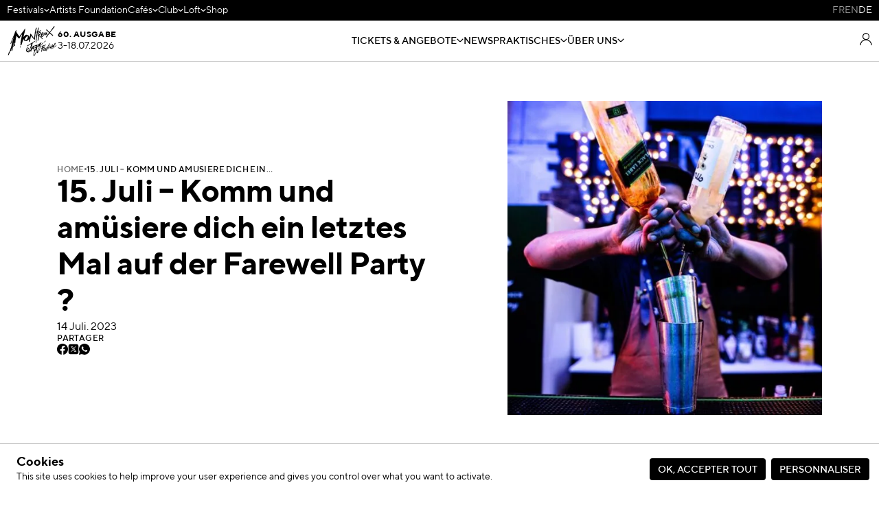

--- FILE ---
content_type: text/html; charset=UTF-8
request_url: https://www.montreuxjazzfestival.com/de/news/15-juli-komm-und-amuesiere-dich-ein-letztes-mal-auf-der-farewell-party-%F0%9F%8E%89/
body_size: 43499
content:

<!doctype html>
<html class="no-js" lang="de-DE">
<head>
	<meta charset="" />
	<meta http-equiv="Content-Type" content="text/html; charset=UTF-8" />
	<meta http-equiv="X-UA-Compatible" content="IE=edge">
	<meta name="viewport" content="width=device-width, initial-scale=1">
	<link rel="author" href="/humans.txt" />
	<link rel="pingback" href="" />
	<link rel="profile" href="http://gmpg.org/xfn/11">

	<script type="text/javascript">
		var html = document.getElementsByTagName('html')[0];
		html.className = html.className.replace(/(?:^|\s)no-js(?!\S)/g, 'js');
		html.style.scrollBehavior = "smooth";
	</script>
	
	<link rel="apple-touch-icon" sizes="57x57" href="https://www.montreuxjazzfestival.com/wp-content/themes/mjf/static/img/favicons/apple-icon-57x57.png">
	<link rel="apple-touch-icon" sizes="60x60" href="https://www.montreuxjazzfestival.com/wp-content/themes/mjf/static/img/favicons/apple-icon-60x60.png">
	<link rel="apple-touch-icon" sizes="72x72" href="https://www.montreuxjazzfestival.com/wp-content/themes/mjf/static/img/favicons/apple-icon-72x72.png">
	<link rel="apple-touch-icon" sizes="76x76" href="https://www.montreuxjazzfestival.com/wp-content/themes/mjf/static/img/favicons/apple-icon-76x76.png">
	<link rel="apple-touch-icon" sizes="114x114" href="https://www.montreuxjazzfestival.com/wp-content/themes/mjf/static/img/favicons/apple-icon-114x114.png">
	<link rel="apple-touch-icon" sizes="120x120" href="https://www.montreuxjazzfestival.com/wp-content/themes/mjf/static/img/favicons/apple-icon-120x120.png">
	<link rel="apple-touch-icon" sizes="144x144" href="https://www.montreuxjazzfestival.com/wp-content/themes/mjf/static/img/favicons/apple-icon-144x144.png">
	<link rel="apple-touch-icon" sizes="152x152" href="https://www.montreuxjazzfestival.com/wp-content/themes/mjf/static/img/favicons/apple-icon-152x152.png">
	<link rel="apple-touch-icon" sizes="180x180" href="https://www.montreuxjazzfestival.com/wp-content/themes/mjf/static/img/favicons/apple-icon-180x180.png">
	<link rel="icon" type="image/png" sizes="192x192" href="https://www.montreuxjazzfestival.com/wp-content/themes/mjf/static/img/favicons/android-icon-192x192.png">
	<link rel="icon" type="image/png" sizes="144x144" href="https://www.montreuxjazzfestival.com/wp-content/themes/mjf/static/img/favicons/android-icon-144x144.png">
	<link rel="icon" type="image/png" sizes="32x32" href="https://www.montreuxjazzfestival.com/wp-content/themes/mjf/static/img/favicons/favicon-32x32.png">
	<link rel="icon" type="image/png" sizes="96x96" href="https://www.montreuxjazzfestival.com/wp-content/themes/mjf/static/img/favicons/favicon-96x96.png">
	<link rel="icon" type="image/png" sizes="16x16" href="https://www.montreuxjazzfestival.com/wp-content/themes/mjf/static/img/favicons/favicon-16x16.png">
	 	<meta name="msapplication-TileColor" content="#000000">
	<meta name="msapplication-TileImage" content="https://www.montreuxjazzfestival.com/wp-content/themes/mjf/static/img/favicons/ms-icon-144x144.png">
	<meta name="theme-color" content="#ffffff">
	<link rel="stylesheet" href="//hello.myfonts.net/count/331507" async defer/> 		<script>
     (function () {
         var fs = document.createElement("script");
         fs.setAttribute("src", "https://cdn.facil-iti.app/tags/faciliti-tag.min.js");
         fs.dataset.applicationIdentifier = "5d6104be-beca-11eb-bb13-0abd40aed1a0";
         document.head.appendChild(fs);
     }());
	</script>
	<meta name='robots' content='index, follow, max-image-preview:large, max-snippet:-1, max-video-preview:-1' />
<link rel="alternate" hreflang="fr" href="https://www.montreuxjazzfestival.com/fr/news/15-juillet-viens-tamuser-une-derniere-fois-a-la-farewell-party-%f0%9f%8e%89/" />
<link rel="alternate" hreflang="en" href="https://www.montreuxjazzfestival.com/en/news/july-15-come-and-have-fun-one-last-time-at-the-farewell-party-%f0%9f%8e%89/" />
<link rel="alternate" hreflang="de" href="https://www.montreuxjazzfestival.com/de/news/15-juli-komm-und-amuesiere-dich-ein-letztes-mal-auf-der-farewell-party-%f0%9f%8e%89/" />
<link rel="alternate" hreflang="x-default" href="https://www.montreuxjazzfestival.com/fr/news/15-juillet-viens-tamuser-une-derniere-fois-a-la-farewell-party-%f0%9f%8e%89/" />

	<!-- This site is optimized with the Yoast SEO plugin v24.5 - https://yoast.com/wordpress/plugins/seo/ -->
	<title>15. Juli - Komm und amüsiere dich ein letztes Mal auf der Farewell Party ? - Montreux Jazz Festival</title>
	<meta name="description" content="Lieber Insider," />
	<link rel="canonical" href="https://www.montreuxjazzfestival.com/de/news/15-juli-komm-und-amuesiere-dich-ein-letztes-mal-auf-der-farewell-party-%f0%9f%8e%89/" />
	<meta property="og:locale" content="de_DE" />
	<meta property="og:type" content="article" />
	<meta property="og:title" content="15. Juli - Komm und amüsiere dich ein letztes Mal auf der Farewell Party ? - Montreux Jazz Festival" />
	<meta property="og:description" content="Lieber Insider," />
	<meta property="og:url" content="https://www.montreuxjazzfestival.com/de/news/15-juli-komm-und-amuesiere-dich-ein-letztes-mal-auf-der-farewell-party-%f0%9f%8e%89/" />
	<meta property="og:site_name" content="Montreux Jazz Festival" />
	<meta property="article:published_time" content="2023-07-14T14:48:29+00:00" />
	<meta property="article:modified_time" content="2023-07-14T14:48:31+00:00" />
	<meta property="og:image" content="https://www.montreuxjazzfestival.com/wp-content/uploads/2023/07/farewell-party-2.jpg" />
	<meta property="og:image:width" content="2560" />
	<meta property="og:image:height" content="1440" />
	<meta property="og:image:type" content="image/jpeg" />
	<meta name="twitter:card" content="summary_large_image" />
	<meta name="twitter:label1" content="Verfasst von" />
	<meta name="twitter:data1" content="" />
	<meta name="twitter:label2" content="Geschätzte Lesezeit" />
	<meta name="twitter:data2" content="1 Minute" />
	<script type="application/ld+json" class="yoast-schema-graph">{"@context":"https://schema.org","@graph":[{"@type":"Article","@id":"https://www.montreuxjazzfestival.com/de/news/15-juli-komm-und-amuesiere-dich-ein-letztes-mal-auf-der-farewell-party-%f0%9f%8e%89/#article","isPartOf":{"@id":"https://www.montreuxjazzfestival.com/de/news/15-juli-komm-und-amuesiere-dich-ein-letztes-mal-auf-der-farewell-party-%f0%9f%8e%89/"},"author":{"name":"","@id":"https://www.montreuxjazzfestival.com/de/#/schema/person/94cb49624a187c44091b57970f81d152"},"headline":"15. Juli &#8211; Komm und amüsiere dich ein letztes Mal auf der Farewell Party ?","datePublished":"2023-07-14T14:48:29+00:00","dateModified":"2023-07-14T14:48:31+00:00","mainEntityOfPage":{"@id":"https://www.montreuxjazzfestival.com/de/news/15-juli-komm-und-amuesiere-dich-ein-letztes-mal-auf-der-farewell-party-%f0%9f%8e%89/"},"wordCount":121,"publisher":{"@id":"https://www.montreuxjazzfestival.com/de/#organization"},"image":{"@id":"https://www.montreuxjazzfestival.com/de/news/15-juli-komm-und-amuesiere-dich-ein-letztes-mal-auf-der-farewell-party-%f0%9f%8e%89/#primaryimage"},"thumbnailUrl":"https://www.montreuxjazzfestival.com/wp-content/uploads/2023/07/farewell-party-2.jpg","articleSection":["Festival"],"inLanguage":"de"},{"@type":"WebPage","@id":"https://www.montreuxjazzfestival.com/de/news/15-juli-komm-und-amuesiere-dich-ein-letztes-mal-auf-der-farewell-party-%f0%9f%8e%89/","url":"https://www.montreuxjazzfestival.com/de/news/15-juli-komm-und-amuesiere-dich-ein-letztes-mal-auf-der-farewell-party-%f0%9f%8e%89/","name":"15. Juli - Komm und amüsiere dich ein letztes Mal auf der Farewell Party ? - Montreux Jazz Festival","isPartOf":{"@id":"https://www.montreuxjazzfestival.com/de/#website"},"primaryImageOfPage":{"@id":"https://www.montreuxjazzfestival.com/de/news/15-juli-komm-und-amuesiere-dich-ein-letztes-mal-auf-der-farewell-party-%f0%9f%8e%89/#primaryimage"},"image":{"@id":"https://www.montreuxjazzfestival.com/de/news/15-juli-komm-und-amuesiere-dich-ein-letztes-mal-auf-der-farewell-party-%f0%9f%8e%89/#primaryimage"},"thumbnailUrl":"https://www.montreuxjazzfestival.com/wp-content/uploads/2023/07/farewell-party-2.jpg","datePublished":"2023-07-14T14:48:29+00:00","dateModified":"2023-07-14T14:48:31+00:00","description":"Lieber Insider,","breadcrumb":{"@id":"https://www.montreuxjazzfestival.com/de/news/15-juli-komm-und-amuesiere-dich-ein-letztes-mal-auf-der-farewell-party-%f0%9f%8e%89/#breadcrumb"},"inLanguage":"de","potentialAction":[{"@type":"ReadAction","target":["https://www.montreuxjazzfestival.com/de/news/15-juli-komm-und-amuesiere-dich-ein-letztes-mal-auf-der-farewell-party-%f0%9f%8e%89/"]}]},{"@type":"ImageObject","inLanguage":"de","@id":"https://www.montreuxjazzfestival.com/de/news/15-juli-komm-und-amuesiere-dich-ein-letztes-mal-auf-der-farewell-party-%f0%9f%8e%89/#primaryimage","url":"https://www.montreuxjazzfestival.com/wp-content/uploads/2023/07/farewell-party-2.jpg","contentUrl":"https://www.montreuxjazzfestival.com/wp-content/uploads/2023/07/farewell-party-2.jpg","width":2560,"height":1440},{"@type":"BreadcrumbList","@id":"https://www.montreuxjazzfestival.com/de/news/15-juli-komm-und-amuesiere-dich-ein-letztes-mal-auf-der-farewell-party-%f0%9f%8e%89/#breadcrumb","itemListElement":[{"@type":"ListItem","position":1,"name":"Home","item":"https://www.montreuxjazzfestival.com/de/"},{"@type":"ListItem","position":2,"name":"15. Juli – Komm und amüsiere dich ein&hellip;"}]},{"@type":"WebSite","@id":"https://www.montreuxjazzfestival.com/de/#website","url":"https://www.montreuxjazzfestival.com/de/","name":"Montreux Jazz Festival","description":"56th Montreux Jazz Festival July 1-16, 2022","publisher":{"@id":"https://www.montreuxjazzfestival.com/de/#organization"},"potentialAction":[{"@type":"SearchAction","target":{"@type":"EntryPoint","urlTemplate":"https://www.montreuxjazzfestival.com/de/?s={search_term_string}"},"query-input":{"@type":"PropertyValueSpecification","valueRequired":true,"valueName":"search_term_string"}}],"inLanguage":"de"},{"@type":"Organization","@id":"https://www.montreuxjazzfestival.com/de/#organization","name":"Montreux Jazz Festival","url":"https://www.montreuxjazzfestival.com/de/","logo":{"@type":"ImageObject","inLanguage":"de","@id":"https://www.montreuxjazzfestival.com/de/#/schema/logo/image/","url":"https://www.montreuxjazzfestival.com/wp-content/uploads/2025/04/Montreux-Jazz-Festival-25-Logo-Generique-Black.png","contentUrl":"https://www.montreuxjazzfestival.com/wp-content/uploads/2025/04/Montreux-Jazz-Festival-25-Logo-Generique-Black.png","width":1537,"height":993,"caption":"Montreux Jazz Festival"},"image":{"@id":"https://www.montreuxjazzfestival.com/de/#/schema/logo/image/"}},{"@type":"Person","@id":"https://www.montreuxjazzfestival.com/de/#/schema/person/94cb49624a187c44091b57970f81d152","name":"","image":{"@type":"ImageObject","inLanguage":"de","@id":"https://www.montreuxjazzfestival.com/de/#/schema/person/image/","url":"https://secure.gravatar.com/avatar/8fd25dcd54ea9fc499936af8544d8050?s=96&d=mm&r=g","contentUrl":"https://secure.gravatar.com/avatar/8fd25dcd54ea9fc499936af8544d8050?s=96&d=mm&r=g"}}]}</script>
	<!-- / Yoast SEO plugin. -->


<style id='safe-svg-svg-icon-style-inline-css' type='text/css'>
.safe-svg-cover{text-align:center}.safe-svg-cover .safe-svg-inside{display:inline-block;max-width:100%}.safe-svg-cover svg{fill:currentColor;height:100%;max-height:100%;max-width:100%;width:100%}

</style>
<style id='global-styles-inline-css' type='text/css'>
body{--wp--preset--color--black: #000000;--wp--preset--color--cyan-bluish-gray: #abb8c3;--wp--preset--color--white: #ffffff;--wp--preset--color--pale-pink: #f78da7;--wp--preset--color--vivid-red: #cf2e2e;--wp--preset--color--luminous-vivid-orange: #ff6900;--wp--preset--color--luminous-vivid-amber: #fcb900;--wp--preset--color--light-green-cyan: #7bdcb5;--wp--preset--color--vivid-green-cyan: #00d084;--wp--preset--color--pale-cyan-blue: #8ed1fc;--wp--preset--color--vivid-cyan-blue: #0693e3;--wp--preset--color--vivid-purple: #9b51e0;--wp--preset--gradient--vivid-cyan-blue-to-vivid-purple: linear-gradient(135deg,rgba(6,147,227,1) 0%,rgb(155,81,224) 100%);--wp--preset--gradient--light-green-cyan-to-vivid-green-cyan: linear-gradient(135deg,rgb(122,220,180) 0%,rgb(0,208,130) 100%);--wp--preset--gradient--luminous-vivid-amber-to-luminous-vivid-orange: linear-gradient(135deg,rgba(252,185,0,1) 0%,rgba(255,105,0,1) 100%);--wp--preset--gradient--luminous-vivid-orange-to-vivid-red: linear-gradient(135deg,rgba(255,105,0,1) 0%,rgb(207,46,46) 100%);--wp--preset--gradient--very-light-gray-to-cyan-bluish-gray: linear-gradient(135deg,rgb(238,238,238) 0%,rgb(169,184,195) 100%);--wp--preset--gradient--cool-to-warm-spectrum: linear-gradient(135deg,rgb(74,234,220) 0%,rgb(151,120,209) 20%,rgb(207,42,186) 40%,rgb(238,44,130) 60%,rgb(251,105,98) 80%,rgb(254,248,76) 100%);--wp--preset--gradient--blush-light-purple: linear-gradient(135deg,rgb(255,206,236) 0%,rgb(152,150,240) 100%);--wp--preset--gradient--blush-bordeaux: linear-gradient(135deg,rgb(254,205,165) 0%,rgb(254,45,45) 50%,rgb(107,0,62) 100%);--wp--preset--gradient--luminous-dusk: linear-gradient(135deg,rgb(255,203,112) 0%,rgb(199,81,192) 50%,rgb(65,88,208) 100%);--wp--preset--gradient--pale-ocean: linear-gradient(135deg,rgb(255,245,203) 0%,rgb(182,227,212) 50%,rgb(51,167,181) 100%);--wp--preset--gradient--electric-grass: linear-gradient(135deg,rgb(202,248,128) 0%,rgb(113,206,126) 100%);--wp--preset--gradient--midnight: linear-gradient(135deg,rgb(2,3,129) 0%,rgb(40,116,252) 100%);--wp--preset--font-size--small: 13px;--wp--preset--font-size--medium: 20px;--wp--preset--font-size--large: 36px;--wp--preset--font-size--x-large: 42px;--wp--preset--spacing--20: 0.44rem;--wp--preset--spacing--30: 0.67rem;--wp--preset--spacing--40: 1rem;--wp--preset--spacing--50: 1.5rem;--wp--preset--spacing--60: 2.25rem;--wp--preset--spacing--70: 3.38rem;--wp--preset--spacing--80: 5.06rem;--wp--preset--shadow--natural: 6px 6px 9px rgba(0, 0, 0, 0.2);--wp--preset--shadow--deep: 12px 12px 50px rgba(0, 0, 0, 0.4);--wp--preset--shadow--sharp: 6px 6px 0px rgba(0, 0, 0, 0.2);--wp--preset--shadow--outlined: 6px 6px 0px -3px rgba(255, 255, 255, 1), 6px 6px rgba(0, 0, 0, 1);--wp--preset--shadow--crisp: 6px 6px 0px rgba(0, 0, 0, 1);}body { margin: 0;--wp--style--global--content-size: 80%;--wp--style--global--wide-size: 95%; }.wp-site-blocks > .alignleft { float: left; margin-right: 2em; }.wp-site-blocks > .alignright { float: right; margin-left: 2em; }.wp-site-blocks > .aligncenter { justify-content: center; margin-left: auto; margin-right: auto; }:where(.is-layout-flex){gap: 0.5em;}:where(.is-layout-grid){gap: 0.5em;}body .is-layout-flow > .alignleft{float: left;margin-inline-start: 0;margin-inline-end: 2em;}body .is-layout-flow > .alignright{float: right;margin-inline-start: 2em;margin-inline-end: 0;}body .is-layout-flow > .aligncenter{margin-left: auto !important;margin-right: auto !important;}body .is-layout-constrained > .alignleft{float: left;margin-inline-start: 0;margin-inline-end: 2em;}body .is-layout-constrained > .alignright{float: right;margin-inline-start: 2em;margin-inline-end: 0;}body .is-layout-constrained > .aligncenter{margin-left: auto !important;margin-right: auto !important;}body .is-layout-constrained > :where(:not(.alignleft):not(.alignright):not(.alignfull)){max-width: var(--wp--style--global--content-size);margin-left: auto !important;margin-right: auto !important;}body .is-layout-constrained > .alignwide{max-width: var(--wp--style--global--wide-size);}body .is-layout-flex{display: flex;}body .is-layout-flex{flex-wrap: wrap;align-items: center;}body .is-layout-flex > *{margin: 0;}body .is-layout-grid{display: grid;}body .is-layout-grid > *{margin: 0;}body{padding-top: 0px;padding-right: 0px;padding-bottom: 0px;padding-left: 0px;}a:where(:not(.wp-element-button)){text-decoration: underline;}.wp-element-button, .wp-block-button__link{background-color: #32373c;border-width: 0;color: #fff;font-family: inherit;font-size: inherit;line-height: inherit;padding: calc(0.667em + 2px) calc(1.333em + 2px);text-decoration: none;}.has-black-color{color: var(--wp--preset--color--black) !important;}.has-cyan-bluish-gray-color{color: var(--wp--preset--color--cyan-bluish-gray) !important;}.has-white-color{color: var(--wp--preset--color--white) !important;}.has-pale-pink-color{color: var(--wp--preset--color--pale-pink) !important;}.has-vivid-red-color{color: var(--wp--preset--color--vivid-red) !important;}.has-luminous-vivid-orange-color{color: var(--wp--preset--color--luminous-vivid-orange) !important;}.has-luminous-vivid-amber-color{color: var(--wp--preset--color--luminous-vivid-amber) !important;}.has-light-green-cyan-color{color: var(--wp--preset--color--light-green-cyan) !important;}.has-vivid-green-cyan-color{color: var(--wp--preset--color--vivid-green-cyan) !important;}.has-pale-cyan-blue-color{color: var(--wp--preset--color--pale-cyan-blue) !important;}.has-vivid-cyan-blue-color{color: var(--wp--preset--color--vivid-cyan-blue) !important;}.has-vivid-purple-color{color: var(--wp--preset--color--vivid-purple) !important;}.has-black-background-color{background-color: var(--wp--preset--color--black) !important;}.has-cyan-bluish-gray-background-color{background-color: var(--wp--preset--color--cyan-bluish-gray) !important;}.has-white-background-color{background-color: var(--wp--preset--color--white) !important;}.has-pale-pink-background-color{background-color: var(--wp--preset--color--pale-pink) !important;}.has-vivid-red-background-color{background-color: var(--wp--preset--color--vivid-red) !important;}.has-luminous-vivid-orange-background-color{background-color: var(--wp--preset--color--luminous-vivid-orange) !important;}.has-luminous-vivid-amber-background-color{background-color: var(--wp--preset--color--luminous-vivid-amber) !important;}.has-light-green-cyan-background-color{background-color: var(--wp--preset--color--light-green-cyan) !important;}.has-vivid-green-cyan-background-color{background-color: var(--wp--preset--color--vivid-green-cyan) !important;}.has-pale-cyan-blue-background-color{background-color: var(--wp--preset--color--pale-cyan-blue) !important;}.has-vivid-cyan-blue-background-color{background-color: var(--wp--preset--color--vivid-cyan-blue) !important;}.has-vivid-purple-background-color{background-color: var(--wp--preset--color--vivid-purple) !important;}.has-black-border-color{border-color: var(--wp--preset--color--black) !important;}.has-cyan-bluish-gray-border-color{border-color: var(--wp--preset--color--cyan-bluish-gray) !important;}.has-white-border-color{border-color: var(--wp--preset--color--white) !important;}.has-pale-pink-border-color{border-color: var(--wp--preset--color--pale-pink) !important;}.has-vivid-red-border-color{border-color: var(--wp--preset--color--vivid-red) !important;}.has-luminous-vivid-orange-border-color{border-color: var(--wp--preset--color--luminous-vivid-orange) !important;}.has-luminous-vivid-amber-border-color{border-color: var(--wp--preset--color--luminous-vivid-amber) !important;}.has-light-green-cyan-border-color{border-color: var(--wp--preset--color--light-green-cyan) !important;}.has-vivid-green-cyan-border-color{border-color: var(--wp--preset--color--vivid-green-cyan) !important;}.has-pale-cyan-blue-border-color{border-color: var(--wp--preset--color--pale-cyan-blue) !important;}.has-vivid-cyan-blue-border-color{border-color: var(--wp--preset--color--vivid-cyan-blue) !important;}.has-vivid-purple-border-color{border-color: var(--wp--preset--color--vivid-purple) !important;}.has-vivid-cyan-blue-to-vivid-purple-gradient-background{background: var(--wp--preset--gradient--vivid-cyan-blue-to-vivid-purple) !important;}.has-light-green-cyan-to-vivid-green-cyan-gradient-background{background: var(--wp--preset--gradient--light-green-cyan-to-vivid-green-cyan) !important;}.has-luminous-vivid-amber-to-luminous-vivid-orange-gradient-background{background: var(--wp--preset--gradient--luminous-vivid-amber-to-luminous-vivid-orange) !important;}.has-luminous-vivid-orange-to-vivid-red-gradient-background{background: var(--wp--preset--gradient--luminous-vivid-orange-to-vivid-red) !important;}.has-very-light-gray-to-cyan-bluish-gray-gradient-background{background: var(--wp--preset--gradient--very-light-gray-to-cyan-bluish-gray) !important;}.has-cool-to-warm-spectrum-gradient-background{background: var(--wp--preset--gradient--cool-to-warm-spectrum) !important;}.has-blush-light-purple-gradient-background{background: var(--wp--preset--gradient--blush-light-purple) !important;}.has-blush-bordeaux-gradient-background{background: var(--wp--preset--gradient--blush-bordeaux) !important;}.has-luminous-dusk-gradient-background{background: var(--wp--preset--gradient--luminous-dusk) !important;}.has-pale-ocean-gradient-background{background: var(--wp--preset--gradient--pale-ocean) !important;}.has-electric-grass-gradient-background{background: var(--wp--preset--gradient--electric-grass) !important;}.has-midnight-gradient-background{background: var(--wp--preset--gradient--midnight) !important;}.has-small-font-size{font-size: var(--wp--preset--font-size--small) !important;}.has-medium-font-size{font-size: var(--wp--preset--font-size--medium) !important;}.has-large-font-size{font-size: var(--wp--preset--font-size--large) !important;}.has-x-large-font-size{font-size: var(--wp--preset--font-size--x-large) !important;}
.wp-block-navigation a:where(:not(.wp-element-button)){color: inherit;}
:where(.wp-block-post-template.is-layout-flex){gap: 1.25em;}:where(.wp-block-post-template.is-layout-grid){gap: 1.25em;}
:where(.wp-block-columns.is-layout-flex){gap: 2em;}:where(.wp-block-columns.is-layout-grid){gap: 2em;}
.wp-block-pullquote{font-size: 1.5em;line-height: 1.6;}
</style>
<link rel='stylesheet' id='cookie-law-consent-style-css' href='https://www.montreuxjazzfestival.com/wp-content/plugins/cookie-law-consent/public/cookie-law-consent.css?ver=6.5.5' type='text/css' media='all' />
<link rel='stylesheet' id='supt-styles-css' href='https://www.montreuxjazzfestival.com/wp-content/themes/mjf/static/bundle.a29a901c.css' type='text/css' media='screen' />
<link rel='stylesheet' id='style_login_widget-css' href='https://www.montreuxjazzfestival.com/wp-content/plugins/miniorange-oauth-oidc-single-sign-on/resources/css/style_login_widget.css?ver=6.5.5' type='text/css' media='all' />
<script type="text/javascript" id="wpml-cookie-js-extra">
/* <![CDATA[ */
var wpml_cookies = {"wp-wpml_current_language":{"value":"de","expires":1,"path":"\/"}};
var wpml_cookies = {"wp-wpml_current_language":{"value":"de","expires":1,"path":"\/"}};
/* ]]> */
</script>
<script type="text/javascript" src="https://www.montreuxjazzfestival.com/wp-content/plugins/sitepress-multilingual-cms/res/js/cookies/language-cookie.js?ver=470000" id="wpml-cookie-js" defer="defer" data-wp-strategy="defer"></script>
<link rel="EditURI" type="application/rsd+xml" title="RSD" href="https://www.montreuxjazzfestival.com/xmlrpc.php?rsd" />
<link rel='shortlink' href='https://www.montreuxjazzfestival.com/de/?p=70464' />
	<script>
		window.markerConfig = {
			project: '5d8808e60827897e807cc622',
			source: 'snippet'
		};

		!function(e,r,a){if(!e.__Marker){e.__Marker={};var t=[],n={__cs:t};["show","hide","isVisible","capture","cancelCapture","unload","reload","isExtensionInstalled","setReporter","clearReporter","setCustomData","on","off"].forEach(function(e){n[e]=function(){var r=Array.prototype.slice.call(arguments);r.unshift(e),t.push(r)}}),e.Marker=n;var s=r.createElement("script");s.async=1,s.src="https://edge.marker.io/latest/shim.js";var i=r.getElementsByTagName("script")[0];i.parentNode.insertBefore(s,i)}}(window,document);
	</script>
	
</head>

<body class="page page-post">
	<a class="page__skip-link screen-reader-text" href="#content">Zum Inhalt gehen</a>
					<div class="navigation" data-navigation>
	<script language="javascript">
		function __navigation__trackItemClick(
			element,
			item_id,
			item_classes,
			item_link
		) {
			window.dataLayer = window.dataLayer || [];
			const evt = {
				event: "gtm.menu_click",
				"gtm.element": element,
				"gtm.elementClasses": item_classes,
				"gtm.elementId": item_id,
				"gtm.elementUrl": item_link,
			};
			window.dataLayer.push(evt);
		}
	</script>
	<nav
		class="navigation__secondary"
		aria-label="Navigation secondaire pour accéder aux autres sites de l'écosystème MJF et changer de langue"
	>
		<ul class="navigation__list" role="menubar">
			 			<li class="navigation__list__item is-first-level navigation__list__item--submenu" role="menuitem">
													<a class="navigation__list__item__title" href="#">
						Festivals
					</a>
								<ul
					class="navigation__list__submenu navigation__list__submenu--level-1"
					role="menu"
				>
					 					<li
						class="navigation__list__item
					navigation__list__item--submenu"
						role="menuitem"
						onclick="__navigation__trackItemClick(this, 'festivals-2', 'item__content', '#')"
					>
												<a class="navigation__list__item__title is-highlighted" href="#">
							Schweiz
						</a>
												<ul
							class="navigation__list__submenu navigation__list__submenu--level-2"
						>
														<li
								class="navigation__list__item"
								role="menuitem"
								onclick="__navigation__trackItemClick(this, 'homepage', 'item__content', 'https://www.montreuxjazzfestival.com/de/')"
							>
								<a
									href="https://www.montreuxjazzfestival.com/de/"
									class="navigation__list__item__title"
								>
									Montreux Jazz Festival
								</a>
							</li>
														<li
								class="navigation__list__item"
								role="menuitem"
								onclick="__navigation__trackItemClick(this, 'mjf-residency-2', 'item__content', 'https://www.mjaf.ch/en/residency/')"
							>
								<a
									href="https://www.mjaf.ch/en/residency/"
									class="navigation__list__item__title"
								>
									MJF Residency
								</a>
							</li>
														<li
								class="navigation__list__item"
								role="menuitem"
								onclick="__navigation__trackItemClick(this, 'mjf-spotlight-sessions', 'item__content', 'https://www.montreuxjazzfestival.com/de/presse/mjf-spotlight-sessions/')"
							>
								<a
									href="https://www.montreuxjazzfestival.com/de/presse/mjf-spotlight-sessions/"
									class="navigation__list__item__title"
								>
									MJF Spotlight Sessions
								</a>
							</li>
													</ul>
											</li>
					 					<li
						class="navigation__list__item
					navigation__list__item--submenu"
						role="menuitem"
						onclick="__navigation__trackItemClick(this, 'festivals-2', 'item__content', '#')"
					>
												<a class="navigation__list__item__title is-highlighted" href="#">
							International
						</a>
												<ul
							class="navigation__list__submenu navigation__list__submenu--level-2"
						>
														<li
								class="navigation__list__item"
								role="menuitem"
								onclick="__navigation__trackItemClick(this, 'franschhoek-suedafrika', 'item__content', 'https://mjfsa.com/')"
							>
								<a
									href="https://mjfsa.com/"
									class="navigation__list__item__title"
								>
									Franschhoek, Südafrika
								</a>
							</li>
														<li
								class="navigation__list__item"
								role="menuitem"
								onclick="__navigation__trackItemClick(this, 'miami-usa', 'item__content', 'https://www.montreuxjazzfestivalmiami.com/en/')"
							>
								<a
									href="https://www.montreuxjazzfestivalmiami.com/en/"
									class="navigation__list__item__title"
								>
									Miami, USA
								</a>
							</li>
														<li
								class="navigation__list__item"
								role="menuitem"
								onclick="__navigation__trackItemClick(this, 'suzhou-china', 'item__content', 'https://www.montreuxjazzfestivalchina.com/')"
							>
								<a
									href="https://www.montreuxjazzfestivalchina.com/"
									class="navigation__list__item__title"
								>
									Suzhou, China
								</a>
							</li>
														<li
								class="navigation__list__item"
								role="menuitem"
								onclick="__navigation__trackItemClick(this, 'yokoama-japan', 'item__content', 'https://montreuxjazzfestival.jp/')"
							>
								<a
									href="https://montreuxjazzfestival.jp/"
									class="navigation__list__item__title"
								>
									Yokoama, Japan
								</a>
							</li>
													</ul>
											</li>
									</ul>
							</li>
			 			<li class="navigation__list__item is-first-level" role="menuitem">
								<a class="navigation__list__item__title" href="https://www.mjaf.ch/fr/">
					Artists Foundation
				</a>
							</li>
			 			<li class="navigation__list__item is-first-level navigation__list__item--submenu" role="menuitem">
													<a class="navigation__list__item__title" href="#">
						Cafés
					</a>
								<ul
					class="navigation__list__submenu navigation__list__submenu--level-1"
					role="menu"
				>
					 					<li
						class="navigation__list__item"
						role="menuitem"
						onclick="__navigation__trackItemClick(this, 'cafes-3', 'item__content', '#')"
					>
												<a class="navigation__list__item__title" href="https://www.montreuxjazzcafe.com/en/locations/montreux/">
							Montreux
						</a>
											</li>
					 					<li
						class="navigation__list__item"
						role="menuitem"
						onclick="__navigation__trackItemClick(this, 'cafes-3', 'item__content', '#')"
					>
												<a class="navigation__list__item__title" href="https://www.montreuxjazzcafe.com/fr/locations/lausanne/">
							Lausanne EPFL
						</a>
											</li>
					 					<li
						class="navigation__list__item"
						role="menuitem"
						onclick="__navigation__trackItemClick(this, 'cafes-3', 'item__content', '#')"
					>
												<a class="navigation__list__item__title" href="https://www.montreuxjazzcafe.com/en/locations/ehl/">
							Lausanne EHL
						</a>
											</li>
					 					<li
						class="navigation__list__item"
						role="menuitem"
						onclick="__navigation__trackItemClick(this, 'cafes-3', 'item__content', '#')"
					>
												<a class="navigation__list__item__title" href="https://www.montreuxjazzcafe.com/EN/locations/geneve/">
							Genf Flughafen
						</a>
											</li>
					 					<li
						class="navigation__list__item"
						role="menuitem"
						onclick="__navigation__trackItemClick(this, 'cafes-3', 'item__content', '#')"
					>
												<a class="navigation__list__item__title" href="https://www.montreuxjazzcafe.com/en/locations/geneve-pont-rouge/">
							Genf Pont-Rouge
						</a>
											</li>
					 					<li
						class="navigation__list__item"
						role="menuitem"
						onclick="__navigation__trackItemClick(this, 'cafes-3', 'item__content', '#')"
					>
												<a class="navigation__list__item__title" href="https://www.montreuxjazzcafe.com/en/about/">
							Über uns
						</a>
											</li>
									</ul>
							</li>
			 			<li class="navigation__list__item is-first-level navigation__list__item--submenu" role="menuitem">
													<a class="navigation__list__item__title" href="#">
						Club
					</a>
								<ul
					class="navigation__list__submenu navigation__list__submenu--level-1"
					role="menu"
				>
					 					<li
						class="navigation__list__item"
						role="menuitem"
						onclick="__navigation__trackItemClick(this, 'club-2', 'item__content', '#')"
					>
												<a class="navigation__list__item__title" href="https://www.montreuxjazzfestival.com/de/montreux-jazz-club-crissier/">
							Millennium – Crissier
						</a>
											</li>
									</ul>
							</li>
			 			<li class="navigation__list__item is-first-level navigation__list__item--submenu" role="menuitem">
													<a class="navigation__list__item__title" href="#">
						Loft
					</a>
								<ul
					class="navigation__list__submenu navigation__list__submenu--level-1"
					role="menu"
				>
					 					<li
						class="navigation__list__item"
						role="menuitem"
						onclick="__navigation__trackItemClick(this, 'loft-2', 'item__content', '#')"
					>
												<a class="navigation__list__item__title" href="https://www.montreuxjazzfestival.com/de/montreux-jazz-loft/">
							Lausanne
						</a>
											</li>
									</ul>
							</li>
			 			<li class="navigation__list__item is-first-level" role="menuitem">
								<a class="navigation__list__item__title" href="https://www.montreuxjazzshop.com/en/">
					Shop
				</a>
							</li>
					</ul>

		<ul class="navigation__list navigation__list--languages">
			 			<li data-nav-lang="fr" class="navigation__list__item is-first-level">
				<a
					href="https://www.montreuxjazzfestival.com/fr/news/15-juillet-viens-tamuser-une-derniere-fois-a-la-farewell-party-%f0%9f%8e%89/"
					class="menu"
					data-no-swup
									>
					FR
				</a>
			</li>
			 			<li data-nav-lang="en" class="navigation__list__item is-first-level">
				<a
					href="https://www.montreuxjazzfestival.com/en/news/july-15-come-and-have-fun-one-last-time-at-the-farewell-party-%f0%9f%8e%89/"
					class="menu"
					data-no-swup
									>
					EN
				</a>
			</li>
			 			<li data-nav-lang="de" class="navigation__list__item is-active is-first-level">
				<a
					href="https://www.montreuxjazzfestival.com/de/news/15-juli-komm-und-amuesiere-dich-ein-letztes-mal-auf-der-farewell-party-%f0%9f%8e%89/"
					class="menu"
					data-no-swup
					aria-current="page"
									>
					DE
				</a>
			</li>
					</ul>
	</nav>
	<nav
		class="navigation__primary"
		aria-label="Navigation principale - parcourez les différentes sections du site"
	>
		<a
			href="https://www.montreuxjazzfestival.com/de/"
			aria-label="MJF Homepage"
			class="navigation__primary__logo"
		>
			<svg xmlns="http://www.w3.org/2000/svg" viewBox="0 0 368.504 238.11" xml:space="preserve">
	<path
		d="M346.671 14.088c-2.869 3.974-5.315 8.148-8.707 11.961-3.364 5.792-9.185 10.254-13.045 15.817-3.97 5.019-8.679 9.609-11.742 15.092.31.72.792 1.356 1.411 1.837 5.076 3.943 10.469 7.276 15.093 11.98.029.53-.272.845-.492 1.255.926 1.064 2.677-.558 2.953 1.555.243.902-1.622 1.202-.496 2.033 1.001-.045 1.877-.233 2.782.33.27.168.522.38.677.657.556.992-.629 2.073-.534 3.097-1.589.158-1.708 2.763-3.159 1.718-4.356-2.939-7.338-7.286-11.275-10.869l-9.619-8.679c-8.135 8.722-14.681 18.675-21.032 28.556-1.398 1.494-3.311 2.233-5.196 1.231-1.043-.972-.725-2.53-.593-3.779a1.45 1.45 0 0 1 .385-.835c8.213-8.788 13.33-19.333 21.306-28.199-.34-1.231-1.421-2.257-2.47-2.923a2.204 2.204 0 0 1-.527-.454c-3.103-3.771-5.989-8.364-10.642-10.011a1.362 1.362 0 0 1-.719-.571l-1.283-2.111c-1.46-.172-3.044-.005-4.008-1.508-1.139-1.722-1.123-3.82-.836-5.784a.712.712 0 0 1 .065-.241c.401-.744 2.35-.699 3.034-.565 1.525.297 2.798 1.389 3.867 2.354.527.476 1.014.992 1.51 1.501.801.822 1.794 1.464 2.599 2.258 4.294 4.242 8.569 9.428 13.57 12.878l5.034-5.95 26.309-35.775c1.58-1.83 4.396-.326 5.757 1.323a.668.668 0 0 1 .023.821zM231.347 22.343c.285.562.34 1.21.174 1.818-1.606 5.892-2.666 11.916-4.07 17.857-.203.858-.43 1.711-.654 2.564-.112.426-.224.853-.332 1.28-.082.324-.331.863-.199 1.19.049.123.14.225.242.309a.14.14 0 0 0 .065.036c.021.003.042-.003.062-.008 1.96-.55 3.923-1.089 5.868-1.691 1.925-.596 3.832-1.254 5.687-2.044 1.645-.701 3.247-1.508 4.762-2.458.444-.278.88-.569 1.308-.871 1.107-.573 2.581-.492 2.853.935-.573 1.937-1.303 4.461-3.688 4.795-5.974 2.71-11.909 5.158-17.983 7.329l-.961 2.146a8.364 8.364 0 0 0-.621 2.076c-3.79 23.14-10.471 46.452-10.175 70.649-.437.547-.856 1.526-1.654 1.625-.673.084-1.013-.052-1.208-.165-.641-.369-.707-1.393-.948-2.119a2.288 2.288 0 0 1-.113-.474c-2.334-23.398 2.638-47.648 8.487-70.208a1.246 1.246 0 0 0-.227-1.084l-6.141 1.212c-.916-1.846.649-3.407.931-5.11 2.518-1.998 8.522-.793 7.744-5.565a2.014 2.014 0 0 1 .083-.946c2.302-7.062 3.856-14.611 5.557-22.06.234-1.027 1.454-2.124 2.393-2.482 1.544-.586 2.198.362 2.758 1.464z"
	>
</path>
	<path
		d="M258.421 98.688c-1.98-1.863-3.854-3.835-5.716-5.814-1.913-2.034-3.812-4.081-5.787-6.056-1.95-1.95-3.974-3.834-6.151-5.53a38.378 38.378 0 0 0-5.475-3.578.617.617 0 0 1-.22-.164c-.129-.177-.088-.501-.01-.692.109-.265.322-.496.519-.699.505-.516 1.138-.875 1.696-1.32a28.94 28.94 0 0 0 1.642-1.408c1.054-.978 2.035-2.032 2.976-3.118 1.859-2.146 3.559-4.424 5.426-6.563.027-.031.059-.061.082-.094 1.647-2.327 1.007-5.427-.098-7.84a5.613 5.613 0 0 0-.412-.768c-1.509-2.27-4.925-2.845-7.432-2.549-2.866.339-5.519 1.718-7.919 3.25-.575.367-1.14.748-1.7 1.138-.48.335-1.277.711-1.634 1.172-.926 1.198.143 2.534 1.102 3.254l-1.064 13.016c-.429.74-1.284.549-1.966.472-4.317 1.807.938 4.086.365 6.838-.08.383.009.777.155 1.14 1.187 2.952-.829 6.399-.62 9.5l-.236.261c-.17.188-.286.419-.331.668-1.189 6.581-.508 13.682-2.794 20.054a1.38 1.38 0 0 0-.052.766c.219.99.588 2.073 1.906 1.921 2.505-.582 3.263-2.677 4.118-4.747 1.422-2.529.282-6.231 1.856-8.574l1.563-17.192a3.264 3.264 0 0 1 .519-1.491l.294-.45c1.694.458 3.326 1.346 4.772 2.376 6.99 5.077 13.779 11.074 19.128 18.303.74 1.131 2.41.974 3.14-.072 1.278-2.032-.349-3.779-1.642-5.41zm-23.964-32.893c-.3-1.799-.371-4.058.246-5.956 2.591-.563 4.819-4.055 7.692-1.808.634.506 1.541.959 1.527 1.828-2.529 3.889-6.27 7.634-10.235 10.315-.265-1.267.317-2.558.776-3.632.12-.283.026-.556-.006-.747z"
	>
</path>
	<path
		d="M286.29 56.213c-2.839 3.416-3.898 8.078-7.114 11.103-.677-3.908 3.063-7.658 1.336-11.599-1.813-.897-3.712-1.035-5.478-.019-2.257 7.486-7.057 13.637-11.27 20.02-.514.779-1.379 1.479-2.008 2.177-.71.789-1.426 1.575-2.199 2.304-1.539 1.451-3.33 2.659-5.461 2.983-.049.007-.101.014-.147-.006-.049-.022-.08-.07-.108-.117-.402-.68-.619-1.432-.726-2.211-.043-.313-.356-2.17-.116-2.366 3.464-2.82 7.72-4.328 10.325-8.035.97-1.87 1.896-3.791 2.427-5.839.498-1.921.744-4.365-.282-6.17-.611-1.073-1.798-2.124-2.789-2.854-.919-.678-2.447-1.313-3.564-.672-6.06 3.478-9.462 9.614-10.674 16.351-1.488.782-2.724 2.467-2.157 4.356 3.087 3.407 1.374 8.426 4.442 12 1.87 1.26 3.712 2.605 6.098 1.489 7.582-5.392 10.664-14.004 16.537-20.373-.029.032.227.849.243.955.059.385.074.775.071 1.163-.01 1.188-.188 2.431-.172 3.643.012.945.064 2.792 1.079 3.281.23.111.493.134.748.138.405.005.811-.035 1.208-.121a1.16 1.16 0 0 0 .355-.123c.12-.072.212-.181.302-.287 1.011-1.197 2.031-2.387 3.049-3.579.81-.948 1.632-1.886 2.438-2.835.546-.642 1.046-1.328 1.657-1.913.552-.528 1.217-.931 1.839-1.372 1.431 2.696-1.622 5.816 1.422 8.083 1.036.038 2.109-.191 2.658-1.174.888-5.463 1.756-11.456 1.689-16.943-.801-2.101-3.959-2.631-5.658-1.438zm-26.476 4.69c1.17-.557 1.75 1.129 1.844 1.978.019.167.018.337.011.505-.161 3.686-3.464 6.341-6.28 8.221-.585.391-1.176.518-1.845.671.592-4.37 1.852-9.27 6.27-11.375zM216.949 23.601c-1.159-1.264-3.144-2.19-4.676-.974-6.334 8.244-5.321 19.78-8.244 29.8-.42 1.44-.752 2.904-.932 4.394l-5.062 41.871-.42.568-2.992-3.483c-6.403-10.044-13.613-21.576-22.177-30.308-.606-.768-2.066-.94-2.682-.138.592 5.463-1.059 11.451-1.947 16.919-1.765 3.97-.94 9.638-3.574 12.902-.262-3.774-.172-7.591-1.694-10.984-1.761-7.338-9.881-7.147-15.202-9.323-2.543-1.336-4.714-2.891-7.935-2.133-5.578 1.617-10.497 6.532-13.961 10.922-1.565 2.262-2.252 5.225-3.798 7.31-.644-4.251 1.465-8.183.849-12.692 2.682-2.825 2.548-7.711 2.782-11.341 2.891-6.193 3.535-14.037 4.643-20.612 3.178-4.943.811-11.566 2.973-16.719.228-.713-.128-1.304-.718-1.515a.55.55 0 0 0-.539.11c-3.896 3.366-5.859 8.423-8.586 12.809-9.213 13.474-20.307 25.942-29.186 39.626-1.05 1.532-.892 3.898-2.891 4.714-8.932-10.859-15.702-23.127-23.358-34.454l.863-8.968a.85.85 0 0 0-.116-.536c-.643-1.017-.795-2.685-2.173-2.319a.566.566 0 0 0-.407.481l-.05.425c-1.885 2.047-2.052 4.986-3.111 7.386-1.092 1.178-2.872.019-3.583 1.68-.806.945.041 1.918.551 2.758-1.248 5.511-3.299 10.497-5.177 15.497-8.548 21.299-18.482 41.825-26.44 63.354-.787 2.266-2.639 5.525-.535 7.677.694.782 1.603.453 2.338.1 6.489-16.299 11.816-33.099 19.932-48.438l.239.2c-3.476 10.569-7.341 21.433-9.621 32.927-1.547 1.89-1.799 4.415-2.056 6.752-.134 1.219-.263 2.446-.562 3.638-.347 1.385-.917 2.697-1.252 4.088-.347 1.44-.676 2.883-.988 4.331-.646 2.999-1.237 6.01-1.869 9.013-.876 4.158-1.821 8.312-3.118 12.362C25.21 173.556 24.12 186.052 18.361 196c-3.538-2.495-1.124 3.011-4.218 3.431-1.75 6.04-2.967 12.248-5.209 18.138-.321.843-.79 1.565-.034 2.327.621.625 1.651.782 2.473.538 1.754-.845 2.97-2.362 3.185-4.251 4.411-8.798 6.358-18.933 11.089-27.521l.534.668c.196.549-.429.735-.324 1.264.021.105.181.254.25.334.251.29.752.697 1.164.559a.897.897 0 0 0 .299-.198 10.52 10.52 0 0 0 1.998-2.421c.599-.983 1.047-2.05 1.404-3.143.37-1.136.644-2.302.884-3.472.246-1.193.456-2.393.692-3.588.231-1.173.485-2.344.825-3.491.124-.418.259-.832.41-1.241 3.464-1.341.25-4.409 2.624-6.136.787 1.484-.692 3.75.434 5.267.05.067-.045.44-.055.53a39.624 39.624 0 0 1-.246 1.805 44.482 44.482 0 0 1-.437 2.32 65.527 65.527 0 0 1-1.162 4.515c-.213.729-.433 1.456-.658 2.182l-.347 1.112c-.06.191-.37.799-.223.965.306.347.559.619.744 1.057.164.389.275.797.423 1.191.129.344.285.697.556.955.342.325.684.29 1.106.386 1.608.367 1.312-1.589 2.333-2.161.615-.345.663-2.152.774-2.751.082-.442.167-.913.384-1.313.09-.166.197-.335.347-.454.191-.151.476-.156.639-.311.153-.146.391-.8.345-.893-.046-.093-.112-.065-.202-.085a.452.452 0 0 1-.129-.046.433.433 0 0 1-.137-.139c-.208-.308-.223-.722-.11-1.067.126-.384.382-.721.669-1l.93-8.068c.205-8.598 2.691-18.064 3.493-26.576 1.136-4.566 1.465-9.662 3.507-13.78.711.601-.105 1.646.327 2.381.039.066-.106.431-.126.514a66.463 66.463 0 0 0-.405 1.769 82.406 82.406 0 0 0-.465 2.315 96.938 96.938 0 0 0-.739 4.61c-.425 3.093-.724 6.201-1.003 9.309-.106 1.179-.208 2.358-.313 3.537-.053.599-.107 1.199-.162 1.798-.049.536-.217 1.17-.043 1.693.077.232.209.441.354.638.135.184.284.362.468.497.608.447 1.632.321 2.219-.093.205-.145.346-.365.418-.606 3.624-12.018 2.533-25.331 6.459-36.951.931 1.756-.739 3.392-.167 5.201.495 3.121-3.323 8.172 1.146 9.322a.4.4 0 0 0 .431-.171c.202-.309.565-.814.617-.87.333-.356.705-.673 1.073-.991.687-.594 1.463-1.233 1.766-2.122.136-.398.249-.978.049-1.372-.198-.389-.657-.534-.718-1.027-.093-.757.745-1.378 1.024-2.019.091-.21.184-.47.149-.702-.041-.271-.27-.357-.452-.53-.276-.261-.498-.589-.516-.978-.033-.696.505-1.303.842-1.864.415-.689.594-1.409-.003-2.058 1.868-11.709 3.204-22.521 6.231-33.748.561-3.33 1.04-6.751 3.285-8.841 1.089 2.314 3.47 4.254 4.144 6.665a3.829 3.829 0 0 0 1.268 1.938c3.842 3.12 6.138 8.25 10.787 10.143 2.276.611 4.156-.568 5.721-2.042.277-.921.511-2.2 1.765-2.491 3.927-9.901 10.793-18.165 16.27-27.187l.143.277c-1.478 2.058-.738 5.317-1.552 7.548a5.129 5.129 0 0 0-.218.705c-3.646 17.408-7.78 36.106-10.192 54.065-.348 1.527-2.324 3.555.363 4.39-.479 3.441-.71 6.826-1.339 9.715a.808.808 0 0 0 .219.738c1.515 1.536 3.806 1.533 5.663 2.441a.62.62 0 0 0 .707-.125c.939-.944 2.049-1.712 2.58-2.906 2.696-11.346 6.136-22.349 10.072-33.037.692-2.266.358-5.435 2.266-6.871l1.517 2.696c.761 5.686 5.922 9.166 10.96 10.951a7.654 7.654 0 0 0 3.022.405c6.13-.373 12.424-.572 17.103-5.511 4.566-2.61 7.448-7.233 10.526-11.322l.3.468c-.916 5.64-2.052 10.211-3.617 15.512 1.05 2.204-1.336 7.066 3.135 6.804 4.571-1.918 3.846-7.734 5.783-11.699 1.073-10.836 4.9-20.665 6.913-31.309l.668-.535 8.398 10.974c3.33 4.299 6.413 9.266 10.507 12.267 2.533-.374.568 2.536 2.503 2.817a.538.538 0 0 0 .476-.173l.385-.432a.255.255 0 0 1 .321-.054c2.031 1.249 1.904 5.143 4.723 4.197.544-.974.53-2.371-.229-3.335 1.078-12.4 1.541-23.227 3.884-35.222 1.494-16.71 4.872-33.29 9.873-47.943zm-76.05 85.392c-1.422 1.751-3.717 2.796-5.993 2.877-2.863-.067-3.397-2.996-4.199-5.101-.606-3.803 1.102-7.262 1.684-10.845 1.026.897 3.488.744 4.122-1.011 2.357-5.377 7.634-9.648 12.72-12.973 1.57.701 1.589 2.791 2.204 4.256 1.075 8.827-2.928 17.85-10.538 22.797zM282.74 118.021l-.096.854-14.748 10.139c-.663.448-1.565-.005-1.565-.787-.053-1.746 2.152-1.317 2.767-2.82 3.44-3.431 7.606-7.128 12.344-9.013 1.179-.391 1.108.997 1.298 1.627zM315.061 145.585c.324 1.78-.401 3.516-2.004 4.557-1.498.258-2.562-1.164-2.419-2.371-.205-1.241-.038-2.696 1.183-3.431 1.294.066 2.386.367 3.24 1.245zM283.189 145.046c-.888.945-1.541 2.09-2.109 3.235l-17.177 7.858c-2.29 1.742-2.6 5.186-2.538 7.625 4.857-1.355 9.218-4.418 13.77-6.947 1.04.038 1.89 1.002 2.305 1.923.062 1.746-4.017 1.622-2.195 3.927l-.439.821c-5.249 3.22-10.96 5.263-15.893 8.789-1.131 8.312-3.817 15.736-5.277 23.847-.324.649-1.46.615-2.104.186-2.701-2.228-1.264-5.63-1.455-8.522 1.565-3.736 1.961-7.954 3.039-12.009-1.522-1.131-4.099-.73-4.676-3.23 2.147-2.018 6.207-3.287 7.395-6.017.224-1.98 1.326-4.032.835-5.749-1.703 1.207-3.989.587-5.759 1.608-.95-.029-1.608-1.14-1.699-1.847 2.763-3.598 7.634-4.347 10.702-7.558.802-2.433.902-5.554 3.082-7.133 1.073-.224 1.412.597 1.942 1.269.367 1.345-1.245 2.557.005 3.741a117.893 117.893 0 0 0 16.728-7.725c1.041.023 1.26 1.192 1.518 1.908zM358.054 150.214c-3.337-1.4-4.511 3.887-6.984 5.342-2.615 1.531-4.929 5.01-8.064 5.077-1.78-2.639.119-6.341.635-9.323 4.738-4.852 8.908-10.11 10.454-16.719.096-1.556-1.589-2.104-2.867-2.247-4.156.568-5.692 4.838-7.596 7.739-2.338 3.65-2.729 8.565-6.293 11.551-1.656-.72-1.293-3.111-2.615-4.475-.63-.515-1.546-.186-2.109.186-4.609 5.997-7.229 12.921-11.174 19.161l-1.403.883.072-.606c1.665-9.199 6.599-17.244 13.05-24.162.267-.845 1.589-1.732.735-2.61-2.023-1.369-2.62 1.613-4.237 2.033-4.852 6.661-9.495 13.703-13.436 20.727-.958-2.73-1.228-5.739-1.232-8.822a3.748 3.748 0 0 0-.392-1.68l-.251-.5c-.806-.525-2.028-.501-2.724.291 0 6.794-.019 13.751 2.968 19.572 3.765 1.303 2.262-3.741 5.249-4.008-.382 2.572-1.202 5.172-.921 7.982.673.954 1.98.239 2.729-.286 2.457-5.458 4.767-11.112 7.959-16.227.587.243 2.104-.11 2.62.739 1.15 5.091-1.994 9.781-.029 14.61.573.248 1.818.825 2.276-.172 1.608-5.644 1.455-11.06 1.77-16.852l1.021-1.36c.883 2.19-.406 5.091 1.002 7.162 1.468 1.513 3.855 1.147 5.757.663a3.946 3.946 0 0 0 1.563-.804c4.386-3.676 9.436-6.929 14.077-10.437a.884.884 0 0 0 .344-.606.614.614 0 0 0-.104-.421c-.694-.971-1.542-1.272-1.85-1.401zm-7.618-14.826c-.683 3.187-2.663 6.163-4.461 9.09a3.607 3.607 0 0 1-1.766 1.471l-.4.156c.982-3.97 3.917-7.548 6.627-10.717zm-18.169 20.269c-.358.129-.582-.239-.816-.53l.553-.973c.129.363.501.921.263 1.503z"
	>
</path>
	<path
		d="M59.236 141.798a.451.451 0 0 1 .001.14c-.043.318-.187.607-.347.881-.149.254-.316.497-.479.742a8.686 8.686 0 0 0-.472.771c-.13.248-.241.51-.291.787-.048.264-.032.536.064.788.05.132.121.257.205.371.241.328.358.731.406 1.135.175 1.476.524 2.909 1.262 4.255.07.637-.163 1.104-.489 1.532a2.03 2.03 0 0 1-1.987.767c-1.432-.268-2.938-.505-3.694-1.611-1.025-3.033 1.397-5.433 1.349-8.317a3.72 3.72 0 0 1 .227-1.337c.501-1.384.62-3.026 2.039-3.682.239-.034.487-.029.717.051.193.067.362.186.499.337.142.156.251.341.34.532.096.206.171.42.24.636.069.216.131.434.2.65.029.09.058.179.091.267l.048.126c.021.06.056.116.071.179zM100.328 147.741c.084.431-.293.585-.559.792a.598.598 0 0 1-.488.106l-1.307-.271a.44.44 0 0 1-.346-.332c-.126-.601.296-1.274.892-1.279.892-.161 1.431.417 1.808.984zM305.843 159.927c.258 3.774-4.079 2.92-5.845 5.415-.625.105-1.536 1.217-2.118.196 2.777-7.424 5.869-14.643 9.442-21.533 1.551-3.569 4.251-6.651 5.563-10.421l-.215-.385a.497.497 0 0 0-.488-.246c-2.691.295-2.602 4.095-5.528 4.095-6.27 10.588-10.502 22.373-15.784 33.499-2.252 1.398-4.609 3.736-7.224 4.566-.463-.487-.673-1.026-1.035-1.594-.916-1.145.353-2.309.973-3.197 1.317-1.584 2.987-.959 4.676-.501 1.813-.663 2.061-2.815 2.157-4.37-4.189-.654-8.178 2.281-11.07 5.43-1.856 4.046 1.441 7.124 1.708 10.817-.883.854-1.327 2.457-2.777 2.199-2.147-.945-.238-3.158-1.131-4.475.439-.825 1.899-1.441 1.508-2.529-2.667-.305-4.089 3.011-6.179 4.509-2.042.367-4.27 3.86-6.16 1.379-.038-1.918.978-3.192 1.761-4.671 3.757-1.596 7.024-4.849 9.122-8.199.275-.439.327-.98.131-1.459-.504-1.233-1.257-2.628-2.879-2.527-.128.008-2.982.556-3.717 1.88-3.116 4.255-6.579 8.399-8.692 13.23-.32.731-.3 1.565.04 2.287.555 1.178.707 2.559 2.073 3.13 3.016 1.045 6.174.797 8.378-1.737.463.492.577 1.026.41 1.703-.2 1.021.845 1.751 1.708 1.847 1.14-2.386 2.839.248 4.614-.076 5.859-.978 2.591-8.832 7.782-10.153l.386.477-2.82 11.599c2.667 3.268 2.385-2.591 4.905-2.572 1.15-4.652 3.03-8.965 4.666-13.298.797-3.908 5.463-4.418 8.116-6.976.697 2.939-2.667 5.783-1.174 8.655 1.064.549 2.395.353 3.335-.229l2.343-7.472c1.035-3.02 5.42-5.563 3.125-9.042-1.209-.057-3.122-.792-4.086.749zm-32.998 9.161c.444-.033.773.177.988.549-.229 1.279-.716 2.443-2.123 2.624l-.697-.076c-.282-1.245.978-2.405 1.832-3.097zM99.173 152.398c.131.967-.796.943-1.319 1.223a.56.56 0 0 1-.29.083c-.487-.029-.825-.284-1.087-.663a.503.503 0 0 1-.084-.206c-.088-.618.389-1.087.866-1.229a.474.474 0 0 1 .195-.013c.746.085 1.541.202 1.719.805zM98.31 156.129c-.429 3.007 2.841 7.029-.8 9.135a.829.829 0 0 1-.643.07c-1.055-.312-1.451-1.347-2.079-2.301a.8.8 0 0 1-.112-.612c.574-2.652-.115-7.727 3.634-6.292zM260.253 131.958c-5.229 6.799-12.248 12.611-17.301 19.51-1.241.897-2.743-.406-3.884-1.059 1.474-3.741 4.342-6.718 6.799-9.915.577-2.023 4.652-2.6 2.242-5.148-.754-.257-1.918.048-2.882.105-.143-.272-.487-.401-.348-.73 2.619-3.178 5.353-6.437 7.987-9.691-6.861 1.379-10.778 8.235-16.213 12.315-3.135 1.546-6.919 1.904-9.505 4.729-.377 1.002.153 1.67.506 2.409 1.002 1.078 2.004-.811 2.949.076-3.788 5.654-9.199 10.34-13.145 15.893-.601-.072-1.188-.22-1.584-.62.191-2.324 1.985-4.38 3.426-6.298-.019-3.579 4.404-2.725 4.404-5.764-1.007-1.083-1.269-3.278-3.097-3.311-7.586 2.424-15.421 3.96-22.535 8.273-.716.959.038 1.918.554 2.767 5.191 1.732 9.447-1.961 14.085-2.901l.386.387c-2.214 4.098-5.077 7.853-7.777 11.642-1.804 1.264-.086 3.025.267 4.461.525.754 1.756.644 2.471.458 2.128-1.837 2.973-6.184 6.465-5.52-4.409 6.541-8.307 13.236-12.472 19.882-2.047-4.061-2.204-8.779-3.273-13.074-1.198-2.495 1.918-3.087 3.111-3.65.501-.554.076-1.393-.205-1.937-.854-1.66-2.266 0-3.521-.41-1.178-4.132-1.341-8.765-3.349-12.477-2.601-1.47-3.661 1.272-5.501 2.593a.977.977 0 0 0-.322.382c-1.837 3.962-6.157 7.563-5.133 12.04-1.226 1.594-.797 5.382-3.664 4.623-.195-3.593 1.164-7.085 1.207-10.483l-.262-.72c.587-8.899 4.165-16.58 5.368-25.498.386-1.078 2.181-.782 1.994-2.2-.081-.787-.93-.978-1.312-1.45 1.718-2.071 4.442-3.059 6.747-4.189 2.934-2.796 7.629-2.772 9.729-6.627-.425-.83-.988-2.023-2.018-2.138-18.494 9.443-35.236 23.346-53.806 32.001-.081 1.465-1.174 1.865-2.328 2.076l.487 2.586c2.743 1.884 5.587-.926 8.049-2.648 3.917-.763 5.153-4.714 8.474-6.336 4.323-.544 7.729-4.409 11.737-5.95.735-.344 1.813-1.446 2.557-.32-.811 4.791-2.2 9.318-3.259 13.99-4.079 8.23-6.121 17.654-9.151 26.524-4.471 3.321-8.207 9.323-14.51 8.159-2.281-1.388-4.8-2.896-6.069-5.477-1.226-4.495.625-9.242 2.787-12.906 1.927-2.391 4.37-.888 6.665-.449 1.026.907 2.19 2.161 1.947 3.531-.754 1.999-2.366.162-3.602.277-1.384-.067-2.801.119-3.712 1.236-.883 1.632-1.951 4.122-.406 5.778 1.135.74 3.201.973 4.471.52 2.572-2.677 7.243-3.96 7.057-8.421.134-2.682-.997-5.678-3.559-6.837-3.455-1.016-7.109-1.002-9.943.935-5.492 6.15-6.904 15.392-5.043 23.437 2.429 5.32 7.286 7.711 12.153 9.318 2.272.018 4.544-.578 6.827-.065a.95.95 0 0 0 .816-.223c1.182-1 3.104-1.074 3.908-2.56 5.177-1.927 8.474-6.341 10.649-10.864 1.66-2.338 2.109-5.501 3.989-7.462l.238.2c-.11 3.989-2.495 6.58-4.485 9.481-.793 1.706-1.927 3.527-.709 5.301a.303.303 0 0 0 .237.126c.576.03 1.247.293 1.765-.049 2.491-5.716 5.974-11.06 7.639-17.22 1.77-3.278 5.854-4.719 9.061-4.604l2.648 11.78c.105 2.109.096 4.456 1.093 6.394.94.888 2.219-.434 3.034.787-2.433 7.553-5.277 14.886-6.556 22.998 1.417 4.247-2.123 10.807 2.643 13.269 3.674-1.67 5.463-5.893 8.641-8.579.549-3.235 4.456-4.614 4.094-8.312 6.785-13.584 12.572-29.095 11.523-45.657 5.673-6.933 10.874-14.328 17.024-20.846-1.346 4.113-5.377 7.395-8.14 10.984-.907 1.026-.682 2.887.453 3.621 2.228.253 4.495.954 5.435-1.899 2.009.668 2.557-1.789 4.38-1.751 1.317 2.157-3.12 3.636-1.317 6.117 1.584.606 2.763-1.255 3.932-1.646-2.715 12.31-7.052 24.248-13.655 34.721-1.355 1.923-2.438 5.291-5.368 5.034-1.178-1.789.515-3.684.239-5.807 3.435-10.134 7.438-20.025 13.727-28.523.515-.72 1.336-1.756.563-2.634-1.04-.816-2.185.096-2.801.892-4.776 8.231-10.373 16.041-13.355 25.269-1.255 2.629-1.374 5.926-2.877 8.374-.802 2.429-1.723 5.893.296 8.035 1.365 1.722 3.082.439 4.633-.162 6.928-6.518 10.95-15.011 14.624-23.547 2.467-8.507 6.985-16.781 6.737-25.942 2.805-5.501 8.302-9.404 12.081-14.271 2.753-3.512 6.751-5.75 8.999-9.404-1.3-2.331-3.237.923-5.055.885zm-84.023 31.4c-.205 10.068-3.755 21.233-11.193 28.385-2.891-1.288-2.844 2.81-5.187 2.805-2.634.916-6.303 1.007-8.918-.425l.048-.429c4.919-1.174 9.223-4.509 14.109-6.121 5.706-4.218 2.242-11.929 6.565-16.996 3.182-6.427 4.323-14.123 6.928-20.87-.453 4.738-.939 8.937-2.352 13.651zm11.242 5.907c-.477-2.672 1.966-4.208 2.992-6.351.969 1.417.587 3.192.94 4.719-1.237.902-2.539 1.618-3.932 1.632zm26.624 16.647c-1.451 7.305-4.213 13.865-7.3 20.302-1.617 4.251-3.602 8.636-6.594 11.943-1.045 1.531-2.013 3.851-4.046 4.141-1.531-8.612 3.827-15.826 4.433-24.109 4.189-9.185 8.942-17.94 14.519-26.347 1.278 4.756-1.852 9.265-1.012 14.07z"
	>
</path>
	<g fill="#FFF">
		<path
			d="M734.064 14.088c-2.869 3.974-5.315 8.148-8.707 11.961-3.364 5.792-9.185 10.254-13.045 15.817-3.97 5.019-8.679 9.609-11.742 15.092.31.72.792 1.356 1.411 1.837 5.076 3.943 10.469 7.276 15.093 11.98.029.53-.272.845-.492 1.255.926 1.064 2.677-.558 2.953 1.555.243.902-1.622 1.202-.496 2.033 1.001-.045 1.878-.233 2.782.33.27.168.521.38.677.657.556.992-.629 2.073-.534 3.097-1.589.158-1.708 2.763-3.159 1.718-4.356-2.939-7.338-7.286-11.275-10.869l-9.619-8.679c-8.135 8.722-14.681 18.675-21.032 28.556-1.398 1.494-3.311 2.233-5.196 1.231-1.043-.972-.725-2.53-.593-3.779a1.45 1.45 0 0 1 .385-.835c8.213-8.788 13.33-19.333 21.306-28.199-.34-1.231-1.421-2.257-2.47-2.923a2.204 2.204 0 0 1-.527-.454c-3.103-3.771-5.989-8.364-10.642-10.011a1.362 1.362 0 0 1-.719-.571l-1.283-2.111c-1.46-.172-3.044-.005-4.008-1.508-1.139-1.722-1.123-3.82-.836-5.784a.712.712 0 0 1 .065-.241c.401-.744 2.35-.699 3.034-.565 1.525.297 2.798 1.389 3.867 2.354.527.476 1.014.992 1.51 1.501.801.822 1.794 1.464 2.599 2.258 4.294 4.242 8.569 9.428 13.57 12.878l5.034-5.95 26.309-35.775c1.58-1.83 4.396-.326 5.757 1.323a.668.668 0 0 1 .023.821zM618.74 22.343c.285.562.34 1.21.174 1.818-1.607 5.892-2.666 11.916-4.07 17.857-.203.858-.43 1.711-.654 2.564-.112.426-.224.853-.332 1.28-.082.324-.331.863-.199 1.19.049.123.14.225.242.309a.145.145 0 0 0 .065.036c.021.003.042-.003.062-.008 1.96-.55 3.923-1.089 5.868-1.691 1.925-.596 3.833-1.254 5.687-2.044 1.645-.701 3.247-1.508 4.762-2.458.444-.278.88-.569 1.308-.871 1.107-.573 2.581-.492 2.853.935-.573 1.937-1.303 4.461-3.688 4.795-5.974 2.71-11.909 5.158-17.983 7.329l-.961 2.146a8.364 8.364 0 0 0-.621 2.076c-3.79 23.14-10.471 46.452-10.175 70.649-.437.547-.856 1.526-1.654 1.625-.673.084-1.013-.052-1.208-.165-.641-.369-.707-1.393-.948-2.119a2.226 2.226 0 0 1-.113-.474c-2.334-23.398 2.638-47.648 8.487-70.208a1.246 1.246 0 0 0-.227-1.084l-6.141 1.212c-.916-1.846.649-3.407.93-5.11 2.518-1.998 8.522-.793 7.744-5.565a2.014 2.014 0 0 1 .083-.946c2.302-7.062 3.856-14.611 5.557-22.06.234-1.027 1.454-2.124 2.393-2.482 1.546-.586 2.2.362 2.759 1.464z"
		>
</path>
		<path
			d="M645.814 98.688c-1.98-1.863-3.854-3.835-5.716-5.814-1.913-2.034-3.812-4.081-5.787-6.056-1.95-1.95-3.974-3.834-6.151-5.53a38.378 38.378 0 0 0-5.475-3.578.617.617 0 0 1-.22-.164c-.129-.177-.088-.501-.01-.692.109-.265.321-.496.519-.699.505-.516 1.138-.875 1.696-1.32a28.94 28.94 0 0 0 1.642-1.408c1.054-.978 2.035-2.032 2.976-3.118 1.859-2.146 3.559-4.424 5.426-6.563.027-.031.059-.061.082-.094 1.647-2.327 1.007-5.427-.098-7.84a5.613 5.613 0 0 0-.412-.768c-1.509-2.27-4.925-2.845-7.432-2.549-2.866.339-5.519 1.718-7.919 3.25-.575.367-1.14.748-1.7 1.138-.48.335-1.277.711-1.634 1.172-.926 1.198.143 2.534 1.102 3.254l-1.064 13.016c-.429.74-1.284.549-1.966.472-4.317 1.807.938 4.086.365 6.838-.08.383.009.777.155 1.14 1.187 2.952-.829 6.399-.62 9.5l-.236.261c-.17.188-.286.419-.331.668-1.189 6.581-.508 13.682-2.794 20.054a1.38 1.38 0 0 0-.052.766c.219.99.588 2.073 1.906 1.921 2.505-.582 3.263-2.677 4.118-4.747 1.422-2.529.282-6.231 1.856-8.574l1.563-17.192a3.264 3.264 0 0 1 .519-1.491l.294-.45c1.694.458 3.326 1.346 4.771 2.376 6.99 5.077 13.779 11.074 19.128 18.303.74 1.131 2.41.974 3.14-.072 1.279-2.032-.348-3.779-1.641-5.41zM621.85 65.795c-.3-1.799-.371-4.058.246-5.956 2.591-.563 4.819-4.055 7.691-1.808.634.506 1.541.959 1.527 1.828-2.529 3.889-6.27 7.634-10.235 10.315-.265-1.267.317-2.558.776-3.632.122-.283.027-.556-.005-.747z"
		>
</path>
		<path
			d="M673.684 56.213c-2.839 3.416-3.898 8.078-7.114 11.103-.677-3.908 3.063-7.658 1.336-11.599-1.813-.897-3.712-1.035-5.477-.019-2.257 7.486-7.057 13.637-11.27 20.02-.514.779-1.379 1.479-2.008 2.177-.71.789-1.426 1.575-2.199 2.304-1.539 1.451-3.33 2.659-5.461 2.983-.049.007-.101.014-.147-.006-.049-.022-.08-.07-.108-.117-.402-.68-.619-1.432-.726-2.211-.043-.313-.356-2.17-.116-2.366 3.464-2.82 7.72-4.328 10.325-8.035.97-1.87 1.896-3.791 2.427-5.839.498-1.921.744-4.365-.282-6.17-.611-1.073-1.798-2.124-2.789-2.854-.919-.678-2.447-1.313-3.564-.672-6.06 3.478-9.462 9.614-10.674 16.351-1.488.782-2.724 2.467-2.157 4.356 3.087 3.407 1.374 8.426 4.442 12 1.87 1.26 3.712 2.605 6.098 1.489 7.582-5.392 10.664-14.004 16.537-20.373-.029.032.227.849.243.955.059.385.074.775.071 1.163-.01 1.188-.188 2.431-.172 3.643.012.945.064 2.792 1.079 3.281.23.111.493.134.748.138.405.005.811-.035 1.208-.121a1.16 1.16 0 0 0 .355-.123c.12-.072.212-.181.302-.287 1.011-1.197 2.031-2.387 3.049-3.579.81-.948 1.632-1.886 2.438-2.835.546-.642 1.046-1.328 1.657-1.913.552-.528 1.217-.931 1.839-1.372 1.431 2.696-1.622 5.816 1.422 8.083 1.036.038 2.109-.191 2.658-1.174.888-5.463 1.756-11.456 1.689-16.943-.802-2.101-3.961-2.631-5.659-1.438zm-26.476 4.69c1.17-.557 1.75 1.129 1.844 1.978.019.167.018.337.011.505-.161 3.686-3.464 6.341-6.28 8.221-.585.391-1.176.518-1.845.671.592-4.37 1.851-9.27 6.27-11.375zM604.342 23.601c-1.159-1.264-3.144-2.19-4.676-.974-6.334 8.244-5.321 19.78-8.244 29.8-.42 1.44-.752 2.904-.932 4.394l-5.062 41.871-.42.568-2.992-3.483c-6.403-10.044-13.613-21.576-22.177-30.308-.606-.768-2.066-.94-2.682-.138.592 5.463-1.059 11.451-1.947 16.919-1.765 3.97-.94 9.638-3.574 12.902-.262-3.774-.172-7.591-1.694-10.984-1.761-7.338-9.881-7.147-15.202-9.323-2.543-1.336-4.714-2.891-7.935-2.133-5.578 1.617-10.497 6.532-13.961 10.922-1.565 2.262-2.252 5.225-3.798 7.31-.644-4.251 1.465-8.183.849-12.692 2.682-2.825 2.548-7.711 2.782-11.341 2.891-6.193 3.535-14.037 4.643-20.612 3.178-4.943.811-11.566 2.973-16.719.228-.713-.128-1.304-.718-1.515a.55.55 0 0 0-.539.11c-3.896 3.366-5.859 8.423-8.586 12.809-9.213 13.474-20.307 25.942-29.186 39.626-1.05 1.532-.892 3.898-2.891 4.714-8.932-10.859-15.702-23.127-23.358-34.454l.863-8.968a.85.85 0 0 0-.116-.536c-.643-1.017-.795-2.685-2.173-2.319a.566.566 0 0 0-.407.481l-.05.425c-1.885 2.047-2.052 4.986-3.111 7.386-1.092 1.178-2.872.019-3.583 1.68-.806.945.041 1.918.551 2.758-1.248 5.511-3.299 10.497-5.177 15.497-8.548 21.299-18.482 41.825-26.44 63.354-.787 2.266-2.639 5.525-.535 7.677.694.782 1.603.453 2.338.1 6.489-16.299 11.816-33.099 19.932-48.438l.239.2c-3.476 10.569-7.341 21.433-9.621 32.927-1.547 1.89-1.799 4.415-2.056 6.752-.134 1.219-.263 2.446-.562 3.638-.347 1.385-.917 2.697-1.252 4.088-.347 1.44-.676 2.883-.988 4.331-.646 2.999-1.237 6.01-1.869 9.013-.876 4.158-1.82 8.312-3.118 12.362-5.277 10.278-6.367 22.774-12.126 32.722-3.538-2.495-1.124 3.011-4.218 3.431-1.75 6.04-2.967 12.248-5.209 18.138-.321.843-.79 1.565-.034 2.327.621.625 1.651.782 2.473.538 1.754-.845 2.97-2.362 3.185-4.251 4.411-8.798 6.358-18.933 11.089-27.521l.534.668c.196.549-.429.735-.324 1.264.021.105.181.254.25.334.251.29.752.697 1.164.559a.897.897 0 0 0 .299-.198 10.52 10.52 0 0 0 1.998-2.421c.599-.983 1.047-2.05 1.404-3.143.37-1.136.644-2.302.884-3.472.246-1.193.456-2.393.692-3.588.231-1.173.485-2.344.825-3.491.124-.418.259-.832.41-1.241 3.464-1.341.25-4.409 2.624-6.136.787 1.484-.692 3.75.434 5.267.05.067-.045.44-.055.53a39.624 39.624 0 0 1-.246 1.805 44.482 44.482 0 0 1-.437 2.32 64.966 64.966 0 0 1-1.163 4.515c-.213.729-.433 1.456-.658 2.182-.115.371-.23.742-.347 1.112-.06.191-.37.799-.223.965.306.347.559.619.744 1.057.164.389.275.797.423 1.191.129.344.285.697.556.955.342.325.684.29 1.106.386 1.608.367 1.312-1.589 2.333-2.161.615-.345.663-2.152.774-2.751.082-.442.167-.913.384-1.313.09-.166.197-.335.347-.454.191-.151.476-.156.639-.311.153-.146.391-.8.345-.893-.046-.093-.112-.065-.202-.085a.452.452 0 0 1-.129-.046.433.433 0 0 1-.137-.139c-.208-.308-.223-.722-.11-1.067.126-.384.382-.721.669-1l.93-8.068c.205-8.598 2.691-18.064 3.493-26.576 1.136-4.566 1.465-9.662 3.507-13.78.711.601-.105 1.646.327 2.381.039.066-.106.431-.126.514-.049.202-.096.404-.143.606a77.975 77.975 0 0 0-.726 3.478 96.938 96.938 0 0 0-.739 4.61c-.425 3.093-.724 6.201-1.003 9.309-.106 1.179-.208 2.358-.313 3.537-.053.599-.107 1.199-.162 1.798-.049.536-.217 1.17-.043 1.693.077.232.209.441.354.638.135.184.284.362.468.497.608.447 1.632.321 2.219-.093.205-.145.346-.365.418-.606 3.624-12.018 2.533-25.331 6.459-36.951.931 1.756-.739 3.392-.167 5.201.495 3.121-3.323 8.172 1.146 9.322a.4.4 0 0 0 .431-.171c.203-.309.565-.814.617-.87.333-.356.705-.673 1.073-.991.687-.594 1.463-1.233 1.766-2.122.136-.398.249-.978.049-1.372-.198-.389-.657-.534-.718-1.027-.093-.757.745-1.378 1.024-2.019.091-.21.184-.47.15-.702-.041-.271-.27-.357-.452-.53-.276-.261-.498-.589-.516-.978-.033-.696.505-1.303.842-1.864.415-.689.594-1.409-.003-2.058 1.868-11.709 3.204-22.521 6.231-33.748.561-3.33 1.04-6.751 3.285-8.841 1.089 2.314 3.47 4.254 4.144 6.665a3.829 3.829 0 0 0 1.268 1.938c3.842 3.12 6.138 8.25 10.787 10.143 2.276.611 4.156-.568 5.721-2.042.277-.921.511-2.2 1.765-2.491 3.927-9.901 10.793-18.165 16.27-27.187l.143.277c-1.478 2.058-.738 5.317-1.552 7.548a5.129 5.129 0 0 0-.218.705c-3.646 17.408-7.78 36.106-10.192 54.065-.348 1.527-2.324 3.555.363 4.39-.479 3.441-.71 6.826-1.339 9.715a.808.808 0 0 0 .219.738c1.515 1.536 3.806 1.533 5.663 2.441a.62.62 0 0 0 .707-.125c.939-.944 2.049-1.712 2.58-2.906 2.696-11.346 6.136-22.349 10.072-33.037.692-2.266.358-5.435 2.266-6.871l1.517 2.696c.761 5.686 5.922 9.166 10.96 10.951a7.654 7.654 0 0 0 3.022.405c6.13-.373 12.424-.572 17.103-5.511 4.566-2.61 7.448-7.233 10.526-11.322l.3.468c-.916 5.64-2.052 10.211-3.616 15.512 1.05 2.204-1.336 7.066 3.135 6.804 4.571-1.918 3.846-7.734 5.783-11.699 1.073-10.836 4.9-20.665 6.913-31.309l.668-.535 8.398 10.974c3.33 4.299 6.413 9.266 10.506 12.267 2.533-.374.568 2.536 2.503 2.817a.538.538 0 0 0 .476-.173l.385-.432a.255.255 0 0 1 .321-.054c2.031 1.249 1.904 5.143 4.723 4.197.544-.974.53-2.371-.229-3.335 1.078-12.4 1.541-23.227 3.884-35.222 1.494-16.71 4.872-33.29 9.872-47.943zm-76.05 85.392c-1.422 1.751-3.717 2.796-5.993 2.877-2.863-.067-3.397-2.996-4.199-5.101-.606-3.803 1.102-7.262 1.684-10.845 1.026.897 3.488.744 4.122-1.011 2.357-5.377 7.634-9.648 12.72-12.973 1.57.701 1.589 2.791 2.204 4.256 1.076 8.827-2.928 17.85-10.538 22.797zM670.134 118.021l-.096.854-14.748 10.139c-.663.448-1.565-.005-1.565-.787-.053-1.746 2.152-1.317 2.767-2.82 3.44-3.431 7.606-7.128 12.344-9.013 1.179-.391 1.107.997 1.298 1.627zM702.455 145.585c.324 1.78-.401 3.516-2.004 4.557-1.498.258-2.562-1.164-2.419-2.371-.205-1.241-.038-2.696 1.183-3.431 1.293.066 2.386.367 3.24 1.245zM670.582 145.046c-.888.945-1.541 2.09-2.109 3.235l-17.177 7.858c-2.29 1.742-2.6 5.186-2.538 7.625 4.857-1.355 9.218-4.418 13.77-6.947 1.04.038 1.89 1.002 2.305 1.923.062 1.746-4.017 1.622-2.195 3.927l-.439.821c-5.249 3.22-10.96 5.263-15.893 8.789-1.131 8.312-3.817 15.736-5.277 23.847-.324.649-1.46.615-2.104.186-2.701-2.228-1.264-5.63-1.455-8.522 1.565-3.736 1.961-7.954 3.039-12.009-1.522-1.131-4.099-.73-4.676-3.23 2.147-2.018 6.207-3.287 7.395-6.017.224-1.98 1.327-4.032.835-5.749-1.703 1.207-3.989.587-5.759 1.608-.95-.029-1.608-1.14-1.699-1.847 2.763-3.598 7.634-4.347 10.702-7.558.802-2.433.902-5.554 3.082-7.133 1.073-.224 1.412.597 1.942 1.269.367 1.345-1.245 2.557.005 3.741a117.893 117.893 0 0 0 16.728-7.725c1.041.023 1.261 1.192 1.518 1.908zM745.448 150.214c-3.337-1.4-4.511 3.887-6.984 5.342-2.615 1.531-4.929 5.01-8.064 5.077-1.78-2.639.119-6.341.635-9.323 4.738-4.852 8.908-10.11 10.454-16.719.096-1.556-1.589-2.104-2.867-2.247-4.156.568-5.692 4.838-7.596 7.739-2.338 3.65-2.729 8.565-6.293 11.551-1.656-.72-1.293-3.111-2.615-4.475-.63-.515-1.546-.186-2.109.186-4.609 5.997-7.229 12.921-11.174 19.161l-1.403.883.072-.606c1.665-9.199 6.599-17.244 13.05-24.162.267-.845 1.589-1.732.735-2.61-2.023-1.369-2.62 1.613-4.237 2.033-4.852 6.661-9.495 13.703-13.436 20.727-.958-2.73-1.229-5.739-1.232-8.822a3.748 3.748 0 0 0-.392-1.68l-.251-.5c-.806-.525-2.028-.501-2.724.291 0 6.794-.019 13.751 2.968 19.572 3.765 1.303 2.262-3.741 5.249-4.008-.382 2.572-1.202 5.172-.921 7.982.673.954 1.98.239 2.729-.286 2.457-5.458 4.767-11.112 7.958-16.227.587.243 2.104-.11 2.62.739 1.15 5.091-1.994 9.781-.029 14.61.573.248 1.818.825 2.276-.172 1.608-5.644 1.455-11.06 1.77-16.852l1.021-1.36c.883 2.19-.406 5.091 1.002 7.162 1.468 1.513 3.855 1.147 5.757.663a3.946 3.946 0 0 0 1.563-.804c4.386-3.676 9.436-6.929 14.077-10.437a.884.884 0 0 0 .344-.606.614.614 0 0 0-.104-.421c-.693-.971-1.542-1.272-1.849-1.401zm-7.619-14.826c-.683 3.187-2.663 6.163-4.461 9.09a3.607 3.607 0 0 1-1.766 1.471l-.4.156c.983-3.97 3.917-7.548 6.627-10.717zm-18.169 20.269c-.358.129-.582-.239-.816-.53l.553-.973c.13.363.502.921.263 1.503z"
		>
</path>
		<path
			d="M446.629 141.798a.451.451 0 0 1 .001.14c-.043.318-.187.607-.347.881-.149.254-.316.497-.479.742a8.686 8.686 0 0 0-.472.771c-.13.248-.241.51-.291.787-.048.264-.032.536.064.788.05.132.121.257.205.371.241.328.358.731.406 1.135.175 1.476.524 2.909 1.262 4.255.07.637-.163 1.104-.489 1.532a2.03 2.03 0 0 1-1.987.767c-1.431-.268-2.938-.505-3.694-1.611-1.025-3.033 1.397-5.433 1.349-8.317a3.72 3.72 0 0 1 .227-1.337c.501-1.384.62-3.026 2.039-3.682.239-.034.487-.029.717.051.193.067.362.186.499.337.142.156.251.341.34.532.096.206.171.42.24.636.069.216.131.434.2.65.029.09.058.179.091.267l.048.126c.021.06.057.116.071.179zM487.722 147.741c.084.431-.293.585-.559.792a.598.598 0 0 1-.488.106l-1.307-.271a.44.44 0 0 1-.346-.332c-.126-.601.296-1.274.893-1.279.891-.161 1.43.417 1.807.984zM693.237 159.927c.258 3.774-4.079 2.92-5.845 5.415-.625.105-1.536 1.217-2.119.196 2.777-7.424 5.869-14.643 9.442-21.533 1.551-3.569 4.251-6.651 5.563-10.421l-.215-.385a.497.497 0 0 0-.488-.246c-2.691.295-2.602 4.095-5.528 4.095-6.27 10.588-10.502 22.373-15.784 33.499-2.252 1.398-4.609 3.736-7.224 4.566-.463-.487-.673-1.026-1.035-1.594-.916-1.145.353-2.309.973-3.197 1.317-1.584 2.987-.959 4.676-.501 1.813-.663 2.061-2.815 2.157-4.37-4.189-.654-8.178 2.281-11.07 5.43-1.856 4.046 1.441 7.124 1.708 10.817-.883.854-1.327 2.457-2.777 2.199-2.147-.945-.238-3.158-1.131-4.475.439-.825 1.899-1.441 1.508-2.529-2.667-.305-4.089 3.011-6.179 4.509-2.042.367-4.27 3.86-6.16 1.379-.038-1.918.978-3.192 1.761-4.671 3.757-1.596 7.024-4.849 9.122-8.199.275-.439.327-.98.131-1.459-.504-1.233-1.256-2.628-2.878-2.527-.128.008-2.982.556-3.717 1.88-3.116 4.255-6.579 8.399-8.692 13.23-.32.731-.3 1.565.04 2.287.555 1.178.707 2.559 2.073 3.13 3.016 1.045 6.174.797 8.378-1.737.463.492.577 1.026.41 1.703-.2 1.021.844 1.751 1.708 1.847 1.14-2.386 2.839.248 4.614-.076 5.859-.978 2.591-8.832 7.782-10.153l.386.477-2.82 11.599c2.667 3.268 2.385-2.591 4.905-2.572 1.15-4.652 3.03-8.965 4.667-13.298.797-3.908 5.463-4.418 8.116-6.976.697 2.939-2.667 5.783-1.174 8.655 1.064.549 2.395.353 3.335-.229l2.343-7.472c1.035-3.02 5.42-5.563 3.125-9.042-1.21-.057-3.123-.792-4.087.749zm-32.999 9.161c.444-.033.773.177.988.549-.229 1.279-.716 2.443-2.123 2.624l-.697-.076c-.281-1.245.978-2.405 1.832-3.097zM486.567 152.398c.131.967-.796.943-1.319 1.223a.56.56 0 0 1-.29.083c-.487-.029-.826-.284-1.087-.663a.503.503 0 0 1-.084-.206c-.088-.618.389-1.087.866-1.229a.474.474 0 0 1 .195-.013c.746.085 1.541.202 1.719.805zM485.703 156.129c-.429 3.007 2.841 7.029-.8 9.135a.829.829 0 0 1-.643.07c-1.055-.312-1.451-1.347-2.079-2.301a.8.8 0 0 1-.112-.612c.574-2.652-.115-7.727 3.634-6.292zM647.647 131.958c-5.229 6.799-12.248 12.611-17.301 19.51-1.24.897-2.743-.406-3.884-1.059 1.474-3.741 4.342-6.718 6.799-9.915.577-2.023 4.652-2.6 2.242-5.148-.754-.257-1.918.048-2.882.105-.143-.272-.487-.401-.348-.73 2.619-3.178 5.353-6.437 7.987-9.691-6.861 1.379-10.778 8.235-16.213 12.315-3.135 1.546-6.919 1.904-9.505 4.729-.377 1.002.153 1.67.506 2.409 1.002 1.078 2.004-.811 2.949.076-3.788 5.654-9.199 10.34-13.145 15.893-.601-.072-1.188-.22-1.584-.62.191-2.324 1.985-4.38 3.426-6.298-.019-3.579 4.404-2.725 4.404-5.764-1.007-1.083-1.269-3.278-3.097-3.311-7.586 2.424-15.421 3.96-22.535 8.273-.716.959.038 1.918.554 2.767 5.191 1.732 9.447-1.961 14.085-2.901l.386.387c-2.214 4.098-5.077 7.853-7.777 11.642-1.804 1.264-.086 3.025.267 4.461.525.754 1.756.644 2.471.458 2.128-1.837 2.973-6.184 6.465-5.52-4.409 6.541-8.307 13.236-12.472 19.882-2.047-4.061-2.204-8.779-3.273-13.074-1.198-2.495 1.918-3.087 3.111-3.65.501-.554.076-1.393-.205-1.937-.854-1.66-2.266 0-3.521-.41-1.178-4.132-1.341-8.765-3.349-12.477-2.601-1.47-3.661 1.272-5.501 2.593a.977.977 0 0 0-.322.382c-1.837 3.962-6.157 7.563-5.133 12.04-1.226 1.594-.797 5.382-3.664 4.623-.195-3.593 1.164-7.085 1.207-10.483l-.262-.72c.587-8.899 4.165-16.58 5.368-25.498.386-1.078 2.181-.782 1.994-2.2-.081-.787-.93-.978-1.312-1.45 1.718-2.071 4.442-3.059 6.747-4.189 2.934-2.796 7.629-2.772 9.729-6.627-.425-.83-.988-2.023-2.018-2.138-18.494 9.443-35.236 23.346-53.806 32.001-.081 1.465-1.174 1.865-2.328 2.076l.487 2.586c2.743 1.884 5.587-.926 8.049-2.648 3.917-.763 5.153-4.714 8.474-6.336 4.323-.544 7.729-4.409 11.737-5.95.735-.344 1.813-1.446 2.557-.32-.811 4.791-2.2 9.318-3.259 13.99-4.079 8.23-6.121 17.654-9.151 26.524-4.471 3.321-8.207 9.323-14.51 8.159-2.281-1.388-4.8-2.896-6.069-5.477-1.226-4.495.625-9.242 2.787-12.906 1.927-2.391 4.37-.888 6.666-.449 1.026.907 2.19 2.161 1.946 3.531-.754 1.999-2.366.162-3.602.277-1.384-.067-2.801.119-3.712 1.236-.883 1.632-1.951 4.122-.406 5.778 1.135.74 3.201.973 4.471.52 2.572-2.677 7.243-3.96 7.057-8.421.134-2.682-.997-5.678-3.559-6.837-3.455-1.016-7.109-1.002-9.943.935-5.492 6.15-6.904 15.392-5.043 23.437 2.429 5.32 7.286 7.711 12.153 9.318 2.272.018 4.544-.578 6.827-.065a.95.95 0 0 0 .816-.223c1.182-1 3.104-1.074 3.908-2.56 5.177-1.927 8.474-6.341 10.649-10.864 1.66-2.338 2.109-5.501 3.989-7.462l.238.2c-.11 3.989-2.495 6.58-4.485 9.481-.793 1.706-1.927 3.527-.709 5.301a.303.303 0 0 0 .237.126c.576.03 1.247.293 1.765-.049 2.491-5.716 5.974-11.06 7.639-17.22 1.77-3.278 5.854-4.719 9.061-4.604l2.648 11.78c.105 2.109.096 4.456 1.093 6.394.94.888 2.219-.434 3.034.787-2.433 7.553-5.277 14.886-6.556 22.998 1.417 4.247-2.123 10.807 2.643 13.269 3.674-1.67 5.463-5.893 8.641-8.579.549-3.235 4.456-4.614 4.094-8.312 6.785-13.584 12.572-29.095 11.523-45.657 5.673-6.933 10.874-14.328 17.024-20.846-1.346 4.113-5.377 7.395-8.14 10.984-.907 1.026-.682 2.887.453 3.621 2.228.253 4.495.954 5.435-1.899 2.009.668 2.557-1.789 4.38-1.751 1.317 2.157-3.12 3.636-1.317 6.117 1.584.606 2.763-1.255 3.932-1.646-2.715 12.31-7.052 24.248-13.655 34.721-1.355 1.923-2.438 5.291-5.368 5.034-1.178-1.789.515-3.684.239-5.807 3.435-10.134 7.438-20.025 13.727-28.523.515-.72 1.336-1.756.563-2.634-1.04-.816-2.185.096-2.801.892-4.776 8.231-10.373 16.041-13.355 25.269-1.255 2.629-1.374 5.926-2.877 8.374-.802 2.429-1.723 5.893.296 8.035 1.365 1.722 3.082.439 4.633-.162 6.928-6.518 10.95-15.011 14.624-23.547 2.467-8.507 6.985-16.781 6.737-25.942 2.805-5.501 8.302-9.404 12.081-14.271 2.753-3.512 6.752-5.75 8.999-9.404-1.3-2.331-3.237.923-5.055.885zm-84.023 31.4c-.205 10.068-3.755 21.233-11.193 28.385-2.891-1.288-2.844 2.81-5.187 2.805-2.634.916-6.303 1.007-8.918-.425l.048-.429c4.919-1.174 9.223-4.509 14.109-6.121 5.706-4.218 2.242-11.929 6.565-16.996 3.182-6.427 4.323-14.123 6.928-20.87-.453 4.738-.94 8.937-2.352 13.651zm11.241 5.907c-.477-2.672 1.966-4.208 2.992-6.351.969 1.417.587 3.192.94 4.719-1.236.902-2.539 1.618-3.932 1.632zm26.624 16.647c-1.451 7.305-4.213 13.865-7.3 20.302-1.617 4.251-3.602 8.636-6.594 11.943-1.045 1.531-2.013 3.851-4.046 4.141-1.531-8.612 3.827-15.826 4.433-24.109 4.189-9.185 8.942-17.94 14.519-26.347 1.278 4.756-1.852 9.265-1.012 14.07z"
		>
</path>
	</g>
</svg>
						<div>
				<span class="navigation__primary__logo__edition">
					60. Ausgabe
				</span>
				<span class="navigation__primary__logo__date">
					3-18.07.2026
				</span>
			</div>
					</a>
		<ul class="navigation__list" role="menubar">
			 			<li
				class="navigation__list__item
			navigation__list__item--submenu is-first-level "
				role="menuitem"
				data-nav-item="tickets-angebote"
				onclick="__navigation__trackItemClick(this, '', 'item__content', '')"
			>
						<div tabindex="0"
								href=""
					class="navigation__list__item__title"
										target="_blank"
									>
					Tickets & Angebote
								</div>
												<div
					class="navigation__list__submenu navigation__list__submenu--level-1"
					role="menu"
				>
					<ul class="navigation__list__submenu-list" role="menu">
						 						<li
							class="navigation__list__item "
							data-nav-item="abos-packages"
							role="menuitem"
							onclick="__navigation__trackItemClick(this, 'abos-packages', 'item__content', 'https://www.montreuxjazzfestival.com/de/festival/abos-packages/')"
						>
														<a
								class="navigation__list__item__title"
								href="https://www.montreuxjazzfestival.com/de/festival/abos-packages/"
								 >
								Abos &#038; Packages
							</a>
													</li>
						 						<li
							class="navigation__list__item "
							data-nav-item="groupes"
							role="menuitem"
							onclick="__navigation__trackItemClick(this, 'groupes', 'item__content', 'https://www.montreuxjazzfestival.com/de/festival/groupes/')"
						>
														<a
								class="navigation__list__item__title"
								href="https://www.montreuxjazzfestival.com/de/festival/groupes/"
								 >
								Gruppenbestellungen
							</a>
													</li>
						 						<li
							class="navigation__list__item "
							data-nav-item="geschenkgutschein"
							role="menuitem"
							onclick="__navigation__trackItemClick(this, 'geschenkgutschein', 'item__content', 'https://www.montreuxjazzfestival.com/de/festival/geschenkgutschein/')"
						>
														<a
								class="navigation__list__item__title"
								href="https://www.montreuxjazzfestival.com/de/festival/geschenkgutschein/"
								 >
								Geschenk­gutschein
							</a>
													</li>
						 						<li
							class="navigation__list__item "
							data-nav-item="montreux-jazz-insider"
							role="menuitem"
							onclick="__navigation__trackItemClick(this, 'montreux-jazz-insider', 'item__content', 'https://www.montreuxjazzfestival.com/de/festival/montreux-jazz-insider/')"
						>
														<a
								class="navigation__list__item__title"
								href="https://www.montreuxjazzfestival.com/de/festival/montreux-jazz-insider/"
								 >
								Insider-Community
							</a>
													</li>
						 						<li
							class="navigation__list__item "
							data-nav-item="ticketing-informationen"
							role="menuitem"
							onclick="__navigation__trackItemClick(this, 'ticketing-informationen', 'item__content', 'https://www.montreuxjazzfestival.com/de/festival/ticketing-informationen/')"
						>
														<a
								class="navigation__list__item__title"
								href="https://www.montreuxjazzfestival.com/de/festival/ticketing-informationen/"
								 >
								Ticketing Informationen
							</a>
													</li>
											</ul>
				</div>
							</li>
			 			<li
				class="navigation__list__item is-first-level "
				role="menuitem"
				data-nav-item="news"
				onclick="__navigation__trackItemClick(this, '', 'item__content', '')"
			>
						<a
								href="https://www.montreuxjazzfestival.com/de/news/"
					class="navigation__list__item__title"
									>
					News
								</a>
											</li>
			 			<li
				class="navigation__list__item
			navigation__list__item--submenu is-first-level "
				role="menuitem"
				data-nav-item="praktisch"
				onclick="__navigation__trackItemClick(this, '', 'item__content', '')"
			>
						<div tabindex="0"
								href=""
					class="navigation__list__item__title"
										target="_blank"
									>
					Praktisches
								</div>
												<div
					class="navigation__list__submenu navigation__list__submenu--level-1"
					role="menu"
				>
					<ul class="navigation__list__submenu-list" role="menu">
						 						<li
							class="navigation__list__item "
							data-nav-item="die-buehnen"
							role="menuitem"
							onclick="__navigation__trackItemClick(this, 'die-buehnen', 'item__content', 'https://www.montreuxjazzfestival.com/de/festival/die-buehnen/')"
						>
														<a
								class="navigation__list__item__title"
								href="https://www.montreuxjazzfestival.com/de/festival/die-buehnen/"
								 >
								Die Bühnen des Festivals
							</a>
													</li>
						 						<li
							class="navigation__list__item "
							data-nav-item="transports-accommodation"
							role="menuitem"
							onclick="__navigation__trackItemClick(this, 'transports-accommodation', 'item__content', 'https://www.montreuxjazzfestival.com/de/festival/transports-accommodation/')"
						>
														<a
								class="navigation__list__item__title"
								href="https://www.montreuxjazzfestival.com/de/festival/transports-accommodation/"
								 >
								Transporte &#038; Unterkunft
							</a>
													</li>
						 						<li
							class="navigation__list__item "
							data-nav-item="essen-trinken"
							role="menuitem"
							onclick="__navigation__trackItemClick(this, 'essen-trinken', 'item__content', 'https://www.montreuxjazzfestival.com/de/festival/essen-trinken/')"
						>
														<a
								class="navigation__list__item__title"
								href="https://www.montreuxjazzfestival.com/de/festival/essen-trinken/"
								 >
								Essen &#038; Trinken
							</a>
													</li>
						 						<li
							class="navigation__list__item "
							data-nav-item="menschen-mit-behinderung"
							role="menuitem"
							onclick="__navigation__trackItemClick(this, 'menschen-mit-behinderung', 'item__content', 'https://www.montreuxjazzfestival.com/de/festival/menschen-mit-behinderung/')"
						>
														<a
								class="navigation__list__item__title"
								href="https://www.montreuxjazzfestival.com/de/festival/menschen-mit-behinderung/"
								 >
								Accessibility
							</a>
													</li>
						 						<li
							class="navigation__list__item "
							data-nav-item="faq"
							role="menuitem"
							onclick="__navigation__trackItemClick(this, 'faq', 'item__content', 'https://www.montreuxjazzfestival.com/de/festival/faq/')"
						>
														<a
								class="navigation__list__item__title"
								href="https://www.montreuxjazzfestival.com/de/festival/faq/"
								 >
								FAQ
							</a>
													</li>
											</ul>
				</div>
							</li>
			 			<li
				class="navigation__list__item
			navigation__list__item--submenu is-first-level "
				role="menuitem"
				data-nav-item="about-us"
				onclick="__navigation__trackItemClick(this, '', 'item__content', '')"
			>
						<div tabindex="0"
								href=""
					class="navigation__list__item__title"
										target="_blank"
									>
					Über uns
								</div>
												<div
					class="navigation__list__submenu navigation__list__submenu--level-1"
					role="menu"
				>
					<ul class="navigation__list__submenu-list" role="menu">
						 						<li
							class="navigation__list__item "
							data-nav-item="about-montreux-jazz-festival"
							role="menuitem"
							onclick="__navigation__trackItemClick(this, 'about-montreux-jazz-festival', 'item__content', 'https://www.montreuxjazzfestival.com/de/festival/about-montreux-jazz-festival/')"
						>
														<a
								class="navigation__list__item__title"
								href="https://www.montreuxjazzfestival.com/de/festival/about-montreux-jazz-festival/"
								 >
								Das Festival
							</a>
													</li>
						 						<li
							class="navigation__list__item "
							data-nav-item="timeline"
							role="menuitem"
							onclick="__navigation__trackItemClick(this, 'timeline', 'item__content', 'https://www.montreuxjazzfestival.com/de/festival/timeline/')"
						>
														<a
								class="navigation__list__item__title"
								href="https://www.montreuxjazzfestival.com/de/festival/timeline/"
								 >
								Unsere Geschichte
							</a>
													</li>
						 						<li
							class="navigation__list__item "
							data-nav-item="concerts-database-2"
							role="menuitem"
							onclick="__navigation__trackItemClick(this, 'concerts-database-2', 'item__content', 'https://database.montreuxjazzfestival.com')"
						>
														<a
								class="navigation__list__item__title"
								href="https://database.montreuxjazzfestival.com"
								 >
								Konzerte Database
							</a>
													</li>
						 						<li
							class="navigation__list__item "
							data-nav-item="nachhaltige-entwicklung"
							role="menuitem"
							onclick="__navigation__trackItemClick(this, 'nachhaltige-entwicklung', 'item__content', 'https://www.montreuxjazzfestival.com/de/festival/nachhaltige-entwicklung/')"
						>
														<a
								class="navigation__list__item__title"
								href="https://www.montreuxjazzfestival.com/de/festival/nachhaltige-entwicklung/"
								 >
								Nachhaltigkeit
							</a>
													</li>
						 						<li
							class="navigation__list__item "
							data-nav-item="pravention"
							role="menuitem"
							onclick="__navigation__trackItemClick(this, 'pravention', 'item__content', 'https://www.montreuxjazzfestival.com/de/festival/pravention/')"
						>
														<a
								class="navigation__list__item__title"
								href="https://www.montreuxjazzfestival.com/de/festival/pravention/"
								 >
								Inklusion &amp; Prävention
							</a>
													</li>
						 						<li
							class="navigation__list__item "
							data-nav-item="team"
							role="menuitem"
							onclick="__navigation__trackItemClick(this, 'team', 'item__content', 'https://www.montreuxjazzfestival.com/de/festival/team/')"
						>
														<a
								class="navigation__list__item__title"
								href="https://www.montreuxjazzfestival.com/de/festival/team/"
								 >
								Das Team
							</a>
													</li>
											</ul>
				</div>
							</li>
			 		</ul>

				<ul class="navigation__list navigation__list--right">
			  			<li class="navigation__list__item is-first-level">
				<a
					href="https://www.montreuxjazzfestival.com/de/mein-konto/"
									>
					<svg
						width="18"
						height="18"
						viewBox="0 0 18 18"
						fill="none"
						xmlns="http://www.w3.org/2000/svg"
					>
						<rect
							x="4.5"
							y="0.674988"
							width="9"
							height="9"
							rx="4.5"
							stroke="black"
							stroke-width="1.2"
						/>
						<path
							d="M17.1 18C17.1 13.5265 13.4735 9.89999 9.00002 9.89999C4.52652 9.89999 0.900024 13.5265 0.900024 18"
							stroke="black"
							stroke-width="1.2"
						/>
					</svg>
				</a>
			</li>
			 		</ul>
			</nav>

		<div class="navigation__mobile-topbar">
		<a
			href="https://www.montreuxjazzfestival.com/de/"
			aria-label="MJF Homepage"
			class="navigation__mobile-topbar__logo"
		>
			<svg xmlns="http://www.w3.org/2000/svg" viewBox="0 0 368.504 238.11" xml:space="preserve">
	<path
		d="M346.671 14.088c-2.869 3.974-5.315 8.148-8.707 11.961-3.364 5.792-9.185 10.254-13.045 15.817-3.97 5.019-8.679 9.609-11.742 15.092.31.72.792 1.356 1.411 1.837 5.076 3.943 10.469 7.276 15.093 11.98.029.53-.272.845-.492 1.255.926 1.064 2.677-.558 2.953 1.555.243.902-1.622 1.202-.496 2.033 1.001-.045 1.877-.233 2.782.33.27.168.522.38.677.657.556.992-.629 2.073-.534 3.097-1.589.158-1.708 2.763-3.159 1.718-4.356-2.939-7.338-7.286-11.275-10.869l-9.619-8.679c-8.135 8.722-14.681 18.675-21.032 28.556-1.398 1.494-3.311 2.233-5.196 1.231-1.043-.972-.725-2.53-.593-3.779a1.45 1.45 0 0 1 .385-.835c8.213-8.788 13.33-19.333 21.306-28.199-.34-1.231-1.421-2.257-2.47-2.923a2.204 2.204 0 0 1-.527-.454c-3.103-3.771-5.989-8.364-10.642-10.011a1.362 1.362 0 0 1-.719-.571l-1.283-2.111c-1.46-.172-3.044-.005-4.008-1.508-1.139-1.722-1.123-3.82-.836-5.784a.712.712 0 0 1 .065-.241c.401-.744 2.35-.699 3.034-.565 1.525.297 2.798 1.389 3.867 2.354.527.476 1.014.992 1.51 1.501.801.822 1.794 1.464 2.599 2.258 4.294 4.242 8.569 9.428 13.57 12.878l5.034-5.95 26.309-35.775c1.58-1.83 4.396-.326 5.757 1.323a.668.668 0 0 1 .023.821zM231.347 22.343c.285.562.34 1.21.174 1.818-1.606 5.892-2.666 11.916-4.07 17.857-.203.858-.43 1.711-.654 2.564-.112.426-.224.853-.332 1.28-.082.324-.331.863-.199 1.19.049.123.14.225.242.309a.14.14 0 0 0 .065.036c.021.003.042-.003.062-.008 1.96-.55 3.923-1.089 5.868-1.691 1.925-.596 3.832-1.254 5.687-2.044 1.645-.701 3.247-1.508 4.762-2.458.444-.278.88-.569 1.308-.871 1.107-.573 2.581-.492 2.853.935-.573 1.937-1.303 4.461-3.688 4.795-5.974 2.71-11.909 5.158-17.983 7.329l-.961 2.146a8.364 8.364 0 0 0-.621 2.076c-3.79 23.14-10.471 46.452-10.175 70.649-.437.547-.856 1.526-1.654 1.625-.673.084-1.013-.052-1.208-.165-.641-.369-.707-1.393-.948-2.119a2.288 2.288 0 0 1-.113-.474c-2.334-23.398 2.638-47.648 8.487-70.208a1.246 1.246 0 0 0-.227-1.084l-6.141 1.212c-.916-1.846.649-3.407.931-5.11 2.518-1.998 8.522-.793 7.744-5.565a2.014 2.014 0 0 1 .083-.946c2.302-7.062 3.856-14.611 5.557-22.06.234-1.027 1.454-2.124 2.393-2.482 1.544-.586 2.198.362 2.758 1.464z"
	>
</path>
	<path
		d="M258.421 98.688c-1.98-1.863-3.854-3.835-5.716-5.814-1.913-2.034-3.812-4.081-5.787-6.056-1.95-1.95-3.974-3.834-6.151-5.53a38.378 38.378 0 0 0-5.475-3.578.617.617 0 0 1-.22-.164c-.129-.177-.088-.501-.01-.692.109-.265.322-.496.519-.699.505-.516 1.138-.875 1.696-1.32a28.94 28.94 0 0 0 1.642-1.408c1.054-.978 2.035-2.032 2.976-3.118 1.859-2.146 3.559-4.424 5.426-6.563.027-.031.059-.061.082-.094 1.647-2.327 1.007-5.427-.098-7.84a5.613 5.613 0 0 0-.412-.768c-1.509-2.27-4.925-2.845-7.432-2.549-2.866.339-5.519 1.718-7.919 3.25-.575.367-1.14.748-1.7 1.138-.48.335-1.277.711-1.634 1.172-.926 1.198.143 2.534 1.102 3.254l-1.064 13.016c-.429.74-1.284.549-1.966.472-4.317 1.807.938 4.086.365 6.838-.08.383.009.777.155 1.14 1.187 2.952-.829 6.399-.62 9.5l-.236.261c-.17.188-.286.419-.331.668-1.189 6.581-.508 13.682-2.794 20.054a1.38 1.38 0 0 0-.052.766c.219.99.588 2.073 1.906 1.921 2.505-.582 3.263-2.677 4.118-4.747 1.422-2.529.282-6.231 1.856-8.574l1.563-17.192a3.264 3.264 0 0 1 .519-1.491l.294-.45c1.694.458 3.326 1.346 4.772 2.376 6.99 5.077 13.779 11.074 19.128 18.303.74 1.131 2.41.974 3.14-.072 1.278-2.032-.349-3.779-1.642-5.41zm-23.964-32.893c-.3-1.799-.371-4.058.246-5.956 2.591-.563 4.819-4.055 7.692-1.808.634.506 1.541.959 1.527 1.828-2.529 3.889-6.27 7.634-10.235 10.315-.265-1.267.317-2.558.776-3.632.12-.283.026-.556-.006-.747z"
	>
</path>
	<path
		d="M286.29 56.213c-2.839 3.416-3.898 8.078-7.114 11.103-.677-3.908 3.063-7.658 1.336-11.599-1.813-.897-3.712-1.035-5.478-.019-2.257 7.486-7.057 13.637-11.27 20.02-.514.779-1.379 1.479-2.008 2.177-.71.789-1.426 1.575-2.199 2.304-1.539 1.451-3.33 2.659-5.461 2.983-.049.007-.101.014-.147-.006-.049-.022-.08-.07-.108-.117-.402-.68-.619-1.432-.726-2.211-.043-.313-.356-2.17-.116-2.366 3.464-2.82 7.72-4.328 10.325-8.035.97-1.87 1.896-3.791 2.427-5.839.498-1.921.744-4.365-.282-6.17-.611-1.073-1.798-2.124-2.789-2.854-.919-.678-2.447-1.313-3.564-.672-6.06 3.478-9.462 9.614-10.674 16.351-1.488.782-2.724 2.467-2.157 4.356 3.087 3.407 1.374 8.426 4.442 12 1.87 1.26 3.712 2.605 6.098 1.489 7.582-5.392 10.664-14.004 16.537-20.373-.029.032.227.849.243.955.059.385.074.775.071 1.163-.01 1.188-.188 2.431-.172 3.643.012.945.064 2.792 1.079 3.281.23.111.493.134.748.138.405.005.811-.035 1.208-.121a1.16 1.16 0 0 0 .355-.123c.12-.072.212-.181.302-.287 1.011-1.197 2.031-2.387 3.049-3.579.81-.948 1.632-1.886 2.438-2.835.546-.642 1.046-1.328 1.657-1.913.552-.528 1.217-.931 1.839-1.372 1.431 2.696-1.622 5.816 1.422 8.083 1.036.038 2.109-.191 2.658-1.174.888-5.463 1.756-11.456 1.689-16.943-.801-2.101-3.959-2.631-5.658-1.438zm-26.476 4.69c1.17-.557 1.75 1.129 1.844 1.978.019.167.018.337.011.505-.161 3.686-3.464 6.341-6.28 8.221-.585.391-1.176.518-1.845.671.592-4.37 1.852-9.27 6.27-11.375zM216.949 23.601c-1.159-1.264-3.144-2.19-4.676-.974-6.334 8.244-5.321 19.78-8.244 29.8-.42 1.44-.752 2.904-.932 4.394l-5.062 41.871-.42.568-2.992-3.483c-6.403-10.044-13.613-21.576-22.177-30.308-.606-.768-2.066-.94-2.682-.138.592 5.463-1.059 11.451-1.947 16.919-1.765 3.97-.94 9.638-3.574 12.902-.262-3.774-.172-7.591-1.694-10.984-1.761-7.338-9.881-7.147-15.202-9.323-2.543-1.336-4.714-2.891-7.935-2.133-5.578 1.617-10.497 6.532-13.961 10.922-1.565 2.262-2.252 5.225-3.798 7.31-.644-4.251 1.465-8.183.849-12.692 2.682-2.825 2.548-7.711 2.782-11.341 2.891-6.193 3.535-14.037 4.643-20.612 3.178-4.943.811-11.566 2.973-16.719.228-.713-.128-1.304-.718-1.515a.55.55 0 0 0-.539.11c-3.896 3.366-5.859 8.423-8.586 12.809-9.213 13.474-20.307 25.942-29.186 39.626-1.05 1.532-.892 3.898-2.891 4.714-8.932-10.859-15.702-23.127-23.358-34.454l.863-8.968a.85.85 0 0 0-.116-.536c-.643-1.017-.795-2.685-2.173-2.319a.566.566 0 0 0-.407.481l-.05.425c-1.885 2.047-2.052 4.986-3.111 7.386-1.092 1.178-2.872.019-3.583 1.68-.806.945.041 1.918.551 2.758-1.248 5.511-3.299 10.497-5.177 15.497-8.548 21.299-18.482 41.825-26.44 63.354-.787 2.266-2.639 5.525-.535 7.677.694.782 1.603.453 2.338.1 6.489-16.299 11.816-33.099 19.932-48.438l.239.2c-3.476 10.569-7.341 21.433-9.621 32.927-1.547 1.89-1.799 4.415-2.056 6.752-.134 1.219-.263 2.446-.562 3.638-.347 1.385-.917 2.697-1.252 4.088-.347 1.44-.676 2.883-.988 4.331-.646 2.999-1.237 6.01-1.869 9.013-.876 4.158-1.821 8.312-3.118 12.362C25.21 173.556 24.12 186.052 18.361 196c-3.538-2.495-1.124 3.011-4.218 3.431-1.75 6.04-2.967 12.248-5.209 18.138-.321.843-.79 1.565-.034 2.327.621.625 1.651.782 2.473.538 1.754-.845 2.97-2.362 3.185-4.251 4.411-8.798 6.358-18.933 11.089-27.521l.534.668c.196.549-.429.735-.324 1.264.021.105.181.254.25.334.251.29.752.697 1.164.559a.897.897 0 0 0 .299-.198 10.52 10.52 0 0 0 1.998-2.421c.599-.983 1.047-2.05 1.404-3.143.37-1.136.644-2.302.884-3.472.246-1.193.456-2.393.692-3.588.231-1.173.485-2.344.825-3.491.124-.418.259-.832.41-1.241 3.464-1.341.25-4.409 2.624-6.136.787 1.484-.692 3.75.434 5.267.05.067-.045.44-.055.53a39.624 39.624 0 0 1-.246 1.805 44.482 44.482 0 0 1-.437 2.32 65.527 65.527 0 0 1-1.162 4.515c-.213.729-.433 1.456-.658 2.182l-.347 1.112c-.06.191-.37.799-.223.965.306.347.559.619.744 1.057.164.389.275.797.423 1.191.129.344.285.697.556.955.342.325.684.29 1.106.386 1.608.367 1.312-1.589 2.333-2.161.615-.345.663-2.152.774-2.751.082-.442.167-.913.384-1.313.09-.166.197-.335.347-.454.191-.151.476-.156.639-.311.153-.146.391-.8.345-.893-.046-.093-.112-.065-.202-.085a.452.452 0 0 1-.129-.046.433.433 0 0 1-.137-.139c-.208-.308-.223-.722-.11-1.067.126-.384.382-.721.669-1l.93-8.068c.205-8.598 2.691-18.064 3.493-26.576 1.136-4.566 1.465-9.662 3.507-13.78.711.601-.105 1.646.327 2.381.039.066-.106.431-.126.514a66.463 66.463 0 0 0-.405 1.769 82.406 82.406 0 0 0-.465 2.315 96.938 96.938 0 0 0-.739 4.61c-.425 3.093-.724 6.201-1.003 9.309-.106 1.179-.208 2.358-.313 3.537-.053.599-.107 1.199-.162 1.798-.049.536-.217 1.17-.043 1.693.077.232.209.441.354.638.135.184.284.362.468.497.608.447 1.632.321 2.219-.093.205-.145.346-.365.418-.606 3.624-12.018 2.533-25.331 6.459-36.951.931 1.756-.739 3.392-.167 5.201.495 3.121-3.323 8.172 1.146 9.322a.4.4 0 0 0 .431-.171c.202-.309.565-.814.617-.87.333-.356.705-.673 1.073-.991.687-.594 1.463-1.233 1.766-2.122.136-.398.249-.978.049-1.372-.198-.389-.657-.534-.718-1.027-.093-.757.745-1.378 1.024-2.019.091-.21.184-.47.149-.702-.041-.271-.27-.357-.452-.53-.276-.261-.498-.589-.516-.978-.033-.696.505-1.303.842-1.864.415-.689.594-1.409-.003-2.058 1.868-11.709 3.204-22.521 6.231-33.748.561-3.33 1.04-6.751 3.285-8.841 1.089 2.314 3.47 4.254 4.144 6.665a3.829 3.829 0 0 0 1.268 1.938c3.842 3.12 6.138 8.25 10.787 10.143 2.276.611 4.156-.568 5.721-2.042.277-.921.511-2.2 1.765-2.491 3.927-9.901 10.793-18.165 16.27-27.187l.143.277c-1.478 2.058-.738 5.317-1.552 7.548a5.129 5.129 0 0 0-.218.705c-3.646 17.408-7.78 36.106-10.192 54.065-.348 1.527-2.324 3.555.363 4.39-.479 3.441-.71 6.826-1.339 9.715a.808.808 0 0 0 .219.738c1.515 1.536 3.806 1.533 5.663 2.441a.62.62 0 0 0 .707-.125c.939-.944 2.049-1.712 2.58-2.906 2.696-11.346 6.136-22.349 10.072-33.037.692-2.266.358-5.435 2.266-6.871l1.517 2.696c.761 5.686 5.922 9.166 10.96 10.951a7.654 7.654 0 0 0 3.022.405c6.13-.373 12.424-.572 17.103-5.511 4.566-2.61 7.448-7.233 10.526-11.322l.3.468c-.916 5.64-2.052 10.211-3.617 15.512 1.05 2.204-1.336 7.066 3.135 6.804 4.571-1.918 3.846-7.734 5.783-11.699 1.073-10.836 4.9-20.665 6.913-31.309l.668-.535 8.398 10.974c3.33 4.299 6.413 9.266 10.507 12.267 2.533-.374.568 2.536 2.503 2.817a.538.538 0 0 0 .476-.173l.385-.432a.255.255 0 0 1 .321-.054c2.031 1.249 1.904 5.143 4.723 4.197.544-.974.53-2.371-.229-3.335 1.078-12.4 1.541-23.227 3.884-35.222 1.494-16.71 4.872-33.29 9.873-47.943zm-76.05 85.392c-1.422 1.751-3.717 2.796-5.993 2.877-2.863-.067-3.397-2.996-4.199-5.101-.606-3.803 1.102-7.262 1.684-10.845 1.026.897 3.488.744 4.122-1.011 2.357-5.377 7.634-9.648 12.72-12.973 1.57.701 1.589 2.791 2.204 4.256 1.075 8.827-2.928 17.85-10.538 22.797zM282.74 118.021l-.096.854-14.748 10.139c-.663.448-1.565-.005-1.565-.787-.053-1.746 2.152-1.317 2.767-2.82 3.44-3.431 7.606-7.128 12.344-9.013 1.179-.391 1.108.997 1.298 1.627zM315.061 145.585c.324 1.78-.401 3.516-2.004 4.557-1.498.258-2.562-1.164-2.419-2.371-.205-1.241-.038-2.696 1.183-3.431 1.294.066 2.386.367 3.24 1.245zM283.189 145.046c-.888.945-1.541 2.09-2.109 3.235l-17.177 7.858c-2.29 1.742-2.6 5.186-2.538 7.625 4.857-1.355 9.218-4.418 13.77-6.947 1.04.038 1.89 1.002 2.305 1.923.062 1.746-4.017 1.622-2.195 3.927l-.439.821c-5.249 3.22-10.96 5.263-15.893 8.789-1.131 8.312-3.817 15.736-5.277 23.847-.324.649-1.46.615-2.104.186-2.701-2.228-1.264-5.63-1.455-8.522 1.565-3.736 1.961-7.954 3.039-12.009-1.522-1.131-4.099-.73-4.676-3.23 2.147-2.018 6.207-3.287 7.395-6.017.224-1.98 1.326-4.032.835-5.749-1.703 1.207-3.989.587-5.759 1.608-.95-.029-1.608-1.14-1.699-1.847 2.763-3.598 7.634-4.347 10.702-7.558.802-2.433.902-5.554 3.082-7.133 1.073-.224 1.412.597 1.942 1.269.367 1.345-1.245 2.557.005 3.741a117.893 117.893 0 0 0 16.728-7.725c1.041.023 1.26 1.192 1.518 1.908zM358.054 150.214c-3.337-1.4-4.511 3.887-6.984 5.342-2.615 1.531-4.929 5.01-8.064 5.077-1.78-2.639.119-6.341.635-9.323 4.738-4.852 8.908-10.11 10.454-16.719.096-1.556-1.589-2.104-2.867-2.247-4.156.568-5.692 4.838-7.596 7.739-2.338 3.65-2.729 8.565-6.293 11.551-1.656-.72-1.293-3.111-2.615-4.475-.63-.515-1.546-.186-2.109.186-4.609 5.997-7.229 12.921-11.174 19.161l-1.403.883.072-.606c1.665-9.199 6.599-17.244 13.05-24.162.267-.845 1.589-1.732.735-2.61-2.023-1.369-2.62 1.613-4.237 2.033-4.852 6.661-9.495 13.703-13.436 20.727-.958-2.73-1.228-5.739-1.232-8.822a3.748 3.748 0 0 0-.392-1.68l-.251-.5c-.806-.525-2.028-.501-2.724.291 0 6.794-.019 13.751 2.968 19.572 3.765 1.303 2.262-3.741 5.249-4.008-.382 2.572-1.202 5.172-.921 7.982.673.954 1.98.239 2.729-.286 2.457-5.458 4.767-11.112 7.959-16.227.587.243 2.104-.11 2.62.739 1.15 5.091-1.994 9.781-.029 14.61.573.248 1.818.825 2.276-.172 1.608-5.644 1.455-11.06 1.77-16.852l1.021-1.36c.883 2.19-.406 5.091 1.002 7.162 1.468 1.513 3.855 1.147 5.757.663a3.946 3.946 0 0 0 1.563-.804c4.386-3.676 9.436-6.929 14.077-10.437a.884.884 0 0 0 .344-.606.614.614 0 0 0-.104-.421c-.694-.971-1.542-1.272-1.85-1.401zm-7.618-14.826c-.683 3.187-2.663 6.163-4.461 9.09a3.607 3.607 0 0 1-1.766 1.471l-.4.156c.982-3.97 3.917-7.548 6.627-10.717zm-18.169 20.269c-.358.129-.582-.239-.816-.53l.553-.973c.129.363.501.921.263 1.503z"
	>
</path>
	<path
		d="M59.236 141.798a.451.451 0 0 1 .001.14c-.043.318-.187.607-.347.881-.149.254-.316.497-.479.742a8.686 8.686 0 0 0-.472.771c-.13.248-.241.51-.291.787-.048.264-.032.536.064.788.05.132.121.257.205.371.241.328.358.731.406 1.135.175 1.476.524 2.909 1.262 4.255.07.637-.163 1.104-.489 1.532a2.03 2.03 0 0 1-1.987.767c-1.432-.268-2.938-.505-3.694-1.611-1.025-3.033 1.397-5.433 1.349-8.317a3.72 3.72 0 0 1 .227-1.337c.501-1.384.62-3.026 2.039-3.682.239-.034.487-.029.717.051.193.067.362.186.499.337.142.156.251.341.34.532.096.206.171.42.24.636.069.216.131.434.2.65.029.09.058.179.091.267l.048.126c.021.06.056.116.071.179zM100.328 147.741c.084.431-.293.585-.559.792a.598.598 0 0 1-.488.106l-1.307-.271a.44.44 0 0 1-.346-.332c-.126-.601.296-1.274.892-1.279.892-.161 1.431.417 1.808.984zM305.843 159.927c.258 3.774-4.079 2.92-5.845 5.415-.625.105-1.536 1.217-2.118.196 2.777-7.424 5.869-14.643 9.442-21.533 1.551-3.569 4.251-6.651 5.563-10.421l-.215-.385a.497.497 0 0 0-.488-.246c-2.691.295-2.602 4.095-5.528 4.095-6.27 10.588-10.502 22.373-15.784 33.499-2.252 1.398-4.609 3.736-7.224 4.566-.463-.487-.673-1.026-1.035-1.594-.916-1.145.353-2.309.973-3.197 1.317-1.584 2.987-.959 4.676-.501 1.813-.663 2.061-2.815 2.157-4.37-4.189-.654-8.178 2.281-11.07 5.43-1.856 4.046 1.441 7.124 1.708 10.817-.883.854-1.327 2.457-2.777 2.199-2.147-.945-.238-3.158-1.131-4.475.439-.825 1.899-1.441 1.508-2.529-2.667-.305-4.089 3.011-6.179 4.509-2.042.367-4.27 3.86-6.16 1.379-.038-1.918.978-3.192 1.761-4.671 3.757-1.596 7.024-4.849 9.122-8.199.275-.439.327-.98.131-1.459-.504-1.233-1.257-2.628-2.879-2.527-.128.008-2.982.556-3.717 1.88-3.116 4.255-6.579 8.399-8.692 13.23-.32.731-.3 1.565.04 2.287.555 1.178.707 2.559 2.073 3.13 3.016 1.045 6.174.797 8.378-1.737.463.492.577 1.026.41 1.703-.2 1.021.845 1.751 1.708 1.847 1.14-2.386 2.839.248 4.614-.076 5.859-.978 2.591-8.832 7.782-10.153l.386.477-2.82 11.599c2.667 3.268 2.385-2.591 4.905-2.572 1.15-4.652 3.03-8.965 4.666-13.298.797-3.908 5.463-4.418 8.116-6.976.697 2.939-2.667 5.783-1.174 8.655 1.064.549 2.395.353 3.335-.229l2.343-7.472c1.035-3.02 5.42-5.563 3.125-9.042-1.209-.057-3.122-.792-4.086.749zm-32.998 9.161c.444-.033.773.177.988.549-.229 1.279-.716 2.443-2.123 2.624l-.697-.076c-.282-1.245.978-2.405 1.832-3.097zM99.173 152.398c.131.967-.796.943-1.319 1.223a.56.56 0 0 1-.29.083c-.487-.029-.825-.284-1.087-.663a.503.503 0 0 1-.084-.206c-.088-.618.389-1.087.866-1.229a.474.474 0 0 1 .195-.013c.746.085 1.541.202 1.719.805zM98.31 156.129c-.429 3.007 2.841 7.029-.8 9.135a.829.829 0 0 1-.643.07c-1.055-.312-1.451-1.347-2.079-2.301a.8.8 0 0 1-.112-.612c.574-2.652-.115-7.727 3.634-6.292zM260.253 131.958c-5.229 6.799-12.248 12.611-17.301 19.51-1.241.897-2.743-.406-3.884-1.059 1.474-3.741 4.342-6.718 6.799-9.915.577-2.023 4.652-2.6 2.242-5.148-.754-.257-1.918.048-2.882.105-.143-.272-.487-.401-.348-.73 2.619-3.178 5.353-6.437 7.987-9.691-6.861 1.379-10.778 8.235-16.213 12.315-3.135 1.546-6.919 1.904-9.505 4.729-.377 1.002.153 1.67.506 2.409 1.002 1.078 2.004-.811 2.949.076-3.788 5.654-9.199 10.34-13.145 15.893-.601-.072-1.188-.22-1.584-.62.191-2.324 1.985-4.38 3.426-6.298-.019-3.579 4.404-2.725 4.404-5.764-1.007-1.083-1.269-3.278-3.097-3.311-7.586 2.424-15.421 3.96-22.535 8.273-.716.959.038 1.918.554 2.767 5.191 1.732 9.447-1.961 14.085-2.901l.386.387c-2.214 4.098-5.077 7.853-7.777 11.642-1.804 1.264-.086 3.025.267 4.461.525.754 1.756.644 2.471.458 2.128-1.837 2.973-6.184 6.465-5.52-4.409 6.541-8.307 13.236-12.472 19.882-2.047-4.061-2.204-8.779-3.273-13.074-1.198-2.495 1.918-3.087 3.111-3.65.501-.554.076-1.393-.205-1.937-.854-1.66-2.266 0-3.521-.41-1.178-4.132-1.341-8.765-3.349-12.477-2.601-1.47-3.661 1.272-5.501 2.593a.977.977 0 0 0-.322.382c-1.837 3.962-6.157 7.563-5.133 12.04-1.226 1.594-.797 5.382-3.664 4.623-.195-3.593 1.164-7.085 1.207-10.483l-.262-.72c.587-8.899 4.165-16.58 5.368-25.498.386-1.078 2.181-.782 1.994-2.2-.081-.787-.93-.978-1.312-1.45 1.718-2.071 4.442-3.059 6.747-4.189 2.934-2.796 7.629-2.772 9.729-6.627-.425-.83-.988-2.023-2.018-2.138-18.494 9.443-35.236 23.346-53.806 32.001-.081 1.465-1.174 1.865-2.328 2.076l.487 2.586c2.743 1.884 5.587-.926 8.049-2.648 3.917-.763 5.153-4.714 8.474-6.336 4.323-.544 7.729-4.409 11.737-5.95.735-.344 1.813-1.446 2.557-.32-.811 4.791-2.2 9.318-3.259 13.99-4.079 8.23-6.121 17.654-9.151 26.524-4.471 3.321-8.207 9.323-14.51 8.159-2.281-1.388-4.8-2.896-6.069-5.477-1.226-4.495.625-9.242 2.787-12.906 1.927-2.391 4.37-.888 6.665-.449 1.026.907 2.19 2.161 1.947 3.531-.754 1.999-2.366.162-3.602.277-1.384-.067-2.801.119-3.712 1.236-.883 1.632-1.951 4.122-.406 5.778 1.135.74 3.201.973 4.471.52 2.572-2.677 7.243-3.96 7.057-8.421.134-2.682-.997-5.678-3.559-6.837-3.455-1.016-7.109-1.002-9.943.935-5.492 6.15-6.904 15.392-5.043 23.437 2.429 5.32 7.286 7.711 12.153 9.318 2.272.018 4.544-.578 6.827-.065a.95.95 0 0 0 .816-.223c1.182-1 3.104-1.074 3.908-2.56 5.177-1.927 8.474-6.341 10.649-10.864 1.66-2.338 2.109-5.501 3.989-7.462l.238.2c-.11 3.989-2.495 6.58-4.485 9.481-.793 1.706-1.927 3.527-.709 5.301a.303.303 0 0 0 .237.126c.576.03 1.247.293 1.765-.049 2.491-5.716 5.974-11.06 7.639-17.22 1.77-3.278 5.854-4.719 9.061-4.604l2.648 11.78c.105 2.109.096 4.456 1.093 6.394.94.888 2.219-.434 3.034.787-2.433 7.553-5.277 14.886-6.556 22.998 1.417 4.247-2.123 10.807 2.643 13.269 3.674-1.67 5.463-5.893 8.641-8.579.549-3.235 4.456-4.614 4.094-8.312 6.785-13.584 12.572-29.095 11.523-45.657 5.673-6.933 10.874-14.328 17.024-20.846-1.346 4.113-5.377 7.395-8.14 10.984-.907 1.026-.682 2.887.453 3.621 2.228.253 4.495.954 5.435-1.899 2.009.668 2.557-1.789 4.38-1.751 1.317 2.157-3.12 3.636-1.317 6.117 1.584.606 2.763-1.255 3.932-1.646-2.715 12.31-7.052 24.248-13.655 34.721-1.355 1.923-2.438 5.291-5.368 5.034-1.178-1.789.515-3.684.239-5.807 3.435-10.134 7.438-20.025 13.727-28.523.515-.72 1.336-1.756.563-2.634-1.04-.816-2.185.096-2.801.892-4.776 8.231-10.373 16.041-13.355 25.269-1.255 2.629-1.374 5.926-2.877 8.374-.802 2.429-1.723 5.893.296 8.035 1.365 1.722 3.082.439 4.633-.162 6.928-6.518 10.95-15.011 14.624-23.547 2.467-8.507 6.985-16.781 6.737-25.942 2.805-5.501 8.302-9.404 12.081-14.271 2.753-3.512 6.751-5.75 8.999-9.404-1.3-2.331-3.237.923-5.055.885zm-84.023 31.4c-.205 10.068-3.755 21.233-11.193 28.385-2.891-1.288-2.844 2.81-5.187 2.805-2.634.916-6.303 1.007-8.918-.425l.048-.429c4.919-1.174 9.223-4.509 14.109-6.121 5.706-4.218 2.242-11.929 6.565-16.996 3.182-6.427 4.323-14.123 6.928-20.87-.453 4.738-.939 8.937-2.352 13.651zm11.242 5.907c-.477-2.672 1.966-4.208 2.992-6.351.969 1.417.587 3.192.94 4.719-1.237.902-2.539 1.618-3.932 1.632zm26.624 16.647c-1.451 7.305-4.213 13.865-7.3 20.302-1.617 4.251-3.602 8.636-6.594 11.943-1.045 1.531-2.013 3.851-4.046 4.141-1.531-8.612 3.827-15.826 4.433-24.109 4.189-9.185 8.942-17.94 14.519-26.347 1.278 4.756-1.852 9.265-1.012 14.07z"
	>
</path>
	<g fill="#FFF">
		<path
			d="M734.064 14.088c-2.869 3.974-5.315 8.148-8.707 11.961-3.364 5.792-9.185 10.254-13.045 15.817-3.97 5.019-8.679 9.609-11.742 15.092.31.72.792 1.356 1.411 1.837 5.076 3.943 10.469 7.276 15.093 11.98.029.53-.272.845-.492 1.255.926 1.064 2.677-.558 2.953 1.555.243.902-1.622 1.202-.496 2.033 1.001-.045 1.878-.233 2.782.33.27.168.521.38.677.657.556.992-.629 2.073-.534 3.097-1.589.158-1.708 2.763-3.159 1.718-4.356-2.939-7.338-7.286-11.275-10.869l-9.619-8.679c-8.135 8.722-14.681 18.675-21.032 28.556-1.398 1.494-3.311 2.233-5.196 1.231-1.043-.972-.725-2.53-.593-3.779a1.45 1.45 0 0 1 .385-.835c8.213-8.788 13.33-19.333 21.306-28.199-.34-1.231-1.421-2.257-2.47-2.923a2.204 2.204 0 0 1-.527-.454c-3.103-3.771-5.989-8.364-10.642-10.011a1.362 1.362 0 0 1-.719-.571l-1.283-2.111c-1.46-.172-3.044-.005-4.008-1.508-1.139-1.722-1.123-3.82-.836-5.784a.712.712 0 0 1 .065-.241c.401-.744 2.35-.699 3.034-.565 1.525.297 2.798 1.389 3.867 2.354.527.476 1.014.992 1.51 1.501.801.822 1.794 1.464 2.599 2.258 4.294 4.242 8.569 9.428 13.57 12.878l5.034-5.95 26.309-35.775c1.58-1.83 4.396-.326 5.757 1.323a.668.668 0 0 1 .023.821zM618.74 22.343c.285.562.34 1.21.174 1.818-1.607 5.892-2.666 11.916-4.07 17.857-.203.858-.43 1.711-.654 2.564-.112.426-.224.853-.332 1.28-.082.324-.331.863-.199 1.19.049.123.14.225.242.309a.145.145 0 0 0 .065.036c.021.003.042-.003.062-.008 1.96-.55 3.923-1.089 5.868-1.691 1.925-.596 3.833-1.254 5.687-2.044 1.645-.701 3.247-1.508 4.762-2.458.444-.278.88-.569 1.308-.871 1.107-.573 2.581-.492 2.853.935-.573 1.937-1.303 4.461-3.688 4.795-5.974 2.71-11.909 5.158-17.983 7.329l-.961 2.146a8.364 8.364 0 0 0-.621 2.076c-3.79 23.14-10.471 46.452-10.175 70.649-.437.547-.856 1.526-1.654 1.625-.673.084-1.013-.052-1.208-.165-.641-.369-.707-1.393-.948-2.119a2.226 2.226 0 0 1-.113-.474c-2.334-23.398 2.638-47.648 8.487-70.208a1.246 1.246 0 0 0-.227-1.084l-6.141 1.212c-.916-1.846.649-3.407.93-5.11 2.518-1.998 8.522-.793 7.744-5.565a2.014 2.014 0 0 1 .083-.946c2.302-7.062 3.856-14.611 5.557-22.06.234-1.027 1.454-2.124 2.393-2.482 1.546-.586 2.2.362 2.759 1.464z"
		>
</path>
		<path
			d="M645.814 98.688c-1.98-1.863-3.854-3.835-5.716-5.814-1.913-2.034-3.812-4.081-5.787-6.056-1.95-1.95-3.974-3.834-6.151-5.53a38.378 38.378 0 0 0-5.475-3.578.617.617 0 0 1-.22-.164c-.129-.177-.088-.501-.01-.692.109-.265.321-.496.519-.699.505-.516 1.138-.875 1.696-1.32a28.94 28.94 0 0 0 1.642-1.408c1.054-.978 2.035-2.032 2.976-3.118 1.859-2.146 3.559-4.424 5.426-6.563.027-.031.059-.061.082-.094 1.647-2.327 1.007-5.427-.098-7.84a5.613 5.613 0 0 0-.412-.768c-1.509-2.27-4.925-2.845-7.432-2.549-2.866.339-5.519 1.718-7.919 3.25-.575.367-1.14.748-1.7 1.138-.48.335-1.277.711-1.634 1.172-.926 1.198.143 2.534 1.102 3.254l-1.064 13.016c-.429.74-1.284.549-1.966.472-4.317 1.807.938 4.086.365 6.838-.08.383.009.777.155 1.14 1.187 2.952-.829 6.399-.62 9.5l-.236.261c-.17.188-.286.419-.331.668-1.189 6.581-.508 13.682-2.794 20.054a1.38 1.38 0 0 0-.052.766c.219.99.588 2.073 1.906 1.921 2.505-.582 3.263-2.677 4.118-4.747 1.422-2.529.282-6.231 1.856-8.574l1.563-17.192a3.264 3.264 0 0 1 .519-1.491l.294-.45c1.694.458 3.326 1.346 4.771 2.376 6.99 5.077 13.779 11.074 19.128 18.303.74 1.131 2.41.974 3.14-.072 1.279-2.032-.348-3.779-1.641-5.41zM621.85 65.795c-.3-1.799-.371-4.058.246-5.956 2.591-.563 4.819-4.055 7.691-1.808.634.506 1.541.959 1.527 1.828-2.529 3.889-6.27 7.634-10.235 10.315-.265-1.267.317-2.558.776-3.632.122-.283.027-.556-.005-.747z"
		>
</path>
		<path
			d="M673.684 56.213c-2.839 3.416-3.898 8.078-7.114 11.103-.677-3.908 3.063-7.658 1.336-11.599-1.813-.897-3.712-1.035-5.477-.019-2.257 7.486-7.057 13.637-11.27 20.02-.514.779-1.379 1.479-2.008 2.177-.71.789-1.426 1.575-2.199 2.304-1.539 1.451-3.33 2.659-5.461 2.983-.049.007-.101.014-.147-.006-.049-.022-.08-.07-.108-.117-.402-.68-.619-1.432-.726-2.211-.043-.313-.356-2.17-.116-2.366 3.464-2.82 7.72-4.328 10.325-8.035.97-1.87 1.896-3.791 2.427-5.839.498-1.921.744-4.365-.282-6.17-.611-1.073-1.798-2.124-2.789-2.854-.919-.678-2.447-1.313-3.564-.672-6.06 3.478-9.462 9.614-10.674 16.351-1.488.782-2.724 2.467-2.157 4.356 3.087 3.407 1.374 8.426 4.442 12 1.87 1.26 3.712 2.605 6.098 1.489 7.582-5.392 10.664-14.004 16.537-20.373-.029.032.227.849.243.955.059.385.074.775.071 1.163-.01 1.188-.188 2.431-.172 3.643.012.945.064 2.792 1.079 3.281.23.111.493.134.748.138.405.005.811-.035 1.208-.121a1.16 1.16 0 0 0 .355-.123c.12-.072.212-.181.302-.287 1.011-1.197 2.031-2.387 3.049-3.579.81-.948 1.632-1.886 2.438-2.835.546-.642 1.046-1.328 1.657-1.913.552-.528 1.217-.931 1.839-1.372 1.431 2.696-1.622 5.816 1.422 8.083 1.036.038 2.109-.191 2.658-1.174.888-5.463 1.756-11.456 1.689-16.943-.802-2.101-3.961-2.631-5.659-1.438zm-26.476 4.69c1.17-.557 1.75 1.129 1.844 1.978.019.167.018.337.011.505-.161 3.686-3.464 6.341-6.28 8.221-.585.391-1.176.518-1.845.671.592-4.37 1.851-9.27 6.27-11.375zM604.342 23.601c-1.159-1.264-3.144-2.19-4.676-.974-6.334 8.244-5.321 19.78-8.244 29.8-.42 1.44-.752 2.904-.932 4.394l-5.062 41.871-.42.568-2.992-3.483c-6.403-10.044-13.613-21.576-22.177-30.308-.606-.768-2.066-.94-2.682-.138.592 5.463-1.059 11.451-1.947 16.919-1.765 3.97-.94 9.638-3.574 12.902-.262-3.774-.172-7.591-1.694-10.984-1.761-7.338-9.881-7.147-15.202-9.323-2.543-1.336-4.714-2.891-7.935-2.133-5.578 1.617-10.497 6.532-13.961 10.922-1.565 2.262-2.252 5.225-3.798 7.31-.644-4.251 1.465-8.183.849-12.692 2.682-2.825 2.548-7.711 2.782-11.341 2.891-6.193 3.535-14.037 4.643-20.612 3.178-4.943.811-11.566 2.973-16.719.228-.713-.128-1.304-.718-1.515a.55.55 0 0 0-.539.11c-3.896 3.366-5.859 8.423-8.586 12.809-9.213 13.474-20.307 25.942-29.186 39.626-1.05 1.532-.892 3.898-2.891 4.714-8.932-10.859-15.702-23.127-23.358-34.454l.863-8.968a.85.85 0 0 0-.116-.536c-.643-1.017-.795-2.685-2.173-2.319a.566.566 0 0 0-.407.481l-.05.425c-1.885 2.047-2.052 4.986-3.111 7.386-1.092 1.178-2.872.019-3.583 1.68-.806.945.041 1.918.551 2.758-1.248 5.511-3.299 10.497-5.177 15.497-8.548 21.299-18.482 41.825-26.44 63.354-.787 2.266-2.639 5.525-.535 7.677.694.782 1.603.453 2.338.1 6.489-16.299 11.816-33.099 19.932-48.438l.239.2c-3.476 10.569-7.341 21.433-9.621 32.927-1.547 1.89-1.799 4.415-2.056 6.752-.134 1.219-.263 2.446-.562 3.638-.347 1.385-.917 2.697-1.252 4.088-.347 1.44-.676 2.883-.988 4.331-.646 2.999-1.237 6.01-1.869 9.013-.876 4.158-1.82 8.312-3.118 12.362-5.277 10.278-6.367 22.774-12.126 32.722-3.538-2.495-1.124 3.011-4.218 3.431-1.75 6.04-2.967 12.248-5.209 18.138-.321.843-.79 1.565-.034 2.327.621.625 1.651.782 2.473.538 1.754-.845 2.97-2.362 3.185-4.251 4.411-8.798 6.358-18.933 11.089-27.521l.534.668c.196.549-.429.735-.324 1.264.021.105.181.254.25.334.251.29.752.697 1.164.559a.897.897 0 0 0 .299-.198 10.52 10.52 0 0 0 1.998-2.421c.599-.983 1.047-2.05 1.404-3.143.37-1.136.644-2.302.884-3.472.246-1.193.456-2.393.692-3.588.231-1.173.485-2.344.825-3.491.124-.418.259-.832.41-1.241 3.464-1.341.25-4.409 2.624-6.136.787 1.484-.692 3.75.434 5.267.05.067-.045.44-.055.53a39.624 39.624 0 0 1-.246 1.805 44.482 44.482 0 0 1-.437 2.32 64.966 64.966 0 0 1-1.163 4.515c-.213.729-.433 1.456-.658 2.182-.115.371-.23.742-.347 1.112-.06.191-.37.799-.223.965.306.347.559.619.744 1.057.164.389.275.797.423 1.191.129.344.285.697.556.955.342.325.684.29 1.106.386 1.608.367 1.312-1.589 2.333-2.161.615-.345.663-2.152.774-2.751.082-.442.167-.913.384-1.313.09-.166.197-.335.347-.454.191-.151.476-.156.639-.311.153-.146.391-.8.345-.893-.046-.093-.112-.065-.202-.085a.452.452 0 0 1-.129-.046.433.433 0 0 1-.137-.139c-.208-.308-.223-.722-.11-1.067.126-.384.382-.721.669-1l.93-8.068c.205-8.598 2.691-18.064 3.493-26.576 1.136-4.566 1.465-9.662 3.507-13.78.711.601-.105 1.646.327 2.381.039.066-.106.431-.126.514-.049.202-.096.404-.143.606a77.975 77.975 0 0 0-.726 3.478 96.938 96.938 0 0 0-.739 4.61c-.425 3.093-.724 6.201-1.003 9.309-.106 1.179-.208 2.358-.313 3.537-.053.599-.107 1.199-.162 1.798-.049.536-.217 1.17-.043 1.693.077.232.209.441.354.638.135.184.284.362.468.497.608.447 1.632.321 2.219-.093.205-.145.346-.365.418-.606 3.624-12.018 2.533-25.331 6.459-36.951.931 1.756-.739 3.392-.167 5.201.495 3.121-3.323 8.172 1.146 9.322a.4.4 0 0 0 .431-.171c.203-.309.565-.814.617-.87.333-.356.705-.673 1.073-.991.687-.594 1.463-1.233 1.766-2.122.136-.398.249-.978.049-1.372-.198-.389-.657-.534-.718-1.027-.093-.757.745-1.378 1.024-2.019.091-.21.184-.47.15-.702-.041-.271-.27-.357-.452-.53-.276-.261-.498-.589-.516-.978-.033-.696.505-1.303.842-1.864.415-.689.594-1.409-.003-2.058 1.868-11.709 3.204-22.521 6.231-33.748.561-3.33 1.04-6.751 3.285-8.841 1.089 2.314 3.47 4.254 4.144 6.665a3.829 3.829 0 0 0 1.268 1.938c3.842 3.12 6.138 8.25 10.787 10.143 2.276.611 4.156-.568 5.721-2.042.277-.921.511-2.2 1.765-2.491 3.927-9.901 10.793-18.165 16.27-27.187l.143.277c-1.478 2.058-.738 5.317-1.552 7.548a5.129 5.129 0 0 0-.218.705c-3.646 17.408-7.78 36.106-10.192 54.065-.348 1.527-2.324 3.555.363 4.39-.479 3.441-.71 6.826-1.339 9.715a.808.808 0 0 0 .219.738c1.515 1.536 3.806 1.533 5.663 2.441a.62.62 0 0 0 .707-.125c.939-.944 2.049-1.712 2.58-2.906 2.696-11.346 6.136-22.349 10.072-33.037.692-2.266.358-5.435 2.266-6.871l1.517 2.696c.761 5.686 5.922 9.166 10.96 10.951a7.654 7.654 0 0 0 3.022.405c6.13-.373 12.424-.572 17.103-5.511 4.566-2.61 7.448-7.233 10.526-11.322l.3.468c-.916 5.64-2.052 10.211-3.616 15.512 1.05 2.204-1.336 7.066 3.135 6.804 4.571-1.918 3.846-7.734 5.783-11.699 1.073-10.836 4.9-20.665 6.913-31.309l.668-.535 8.398 10.974c3.33 4.299 6.413 9.266 10.506 12.267 2.533-.374.568 2.536 2.503 2.817a.538.538 0 0 0 .476-.173l.385-.432a.255.255 0 0 1 .321-.054c2.031 1.249 1.904 5.143 4.723 4.197.544-.974.53-2.371-.229-3.335 1.078-12.4 1.541-23.227 3.884-35.222 1.494-16.71 4.872-33.29 9.872-47.943zm-76.05 85.392c-1.422 1.751-3.717 2.796-5.993 2.877-2.863-.067-3.397-2.996-4.199-5.101-.606-3.803 1.102-7.262 1.684-10.845 1.026.897 3.488.744 4.122-1.011 2.357-5.377 7.634-9.648 12.72-12.973 1.57.701 1.589 2.791 2.204 4.256 1.076 8.827-2.928 17.85-10.538 22.797zM670.134 118.021l-.096.854-14.748 10.139c-.663.448-1.565-.005-1.565-.787-.053-1.746 2.152-1.317 2.767-2.82 3.44-3.431 7.606-7.128 12.344-9.013 1.179-.391 1.107.997 1.298 1.627zM702.455 145.585c.324 1.78-.401 3.516-2.004 4.557-1.498.258-2.562-1.164-2.419-2.371-.205-1.241-.038-2.696 1.183-3.431 1.293.066 2.386.367 3.24 1.245zM670.582 145.046c-.888.945-1.541 2.09-2.109 3.235l-17.177 7.858c-2.29 1.742-2.6 5.186-2.538 7.625 4.857-1.355 9.218-4.418 13.77-6.947 1.04.038 1.89 1.002 2.305 1.923.062 1.746-4.017 1.622-2.195 3.927l-.439.821c-5.249 3.22-10.96 5.263-15.893 8.789-1.131 8.312-3.817 15.736-5.277 23.847-.324.649-1.46.615-2.104.186-2.701-2.228-1.264-5.63-1.455-8.522 1.565-3.736 1.961-7.954 3.039-12.009-1.522-1.131-4.099-.73-4.676-3.23 2.147-2.018 6.207-3.287 7.395-6.017.224-1.98 1.327-4.032.835-5.749-1.703 1.207-3.989.587-5.759 1.608-.95-.029-1.608-1.14-1.699-1.847 2.763-3.598 7.634-4.347 10.702-7.558.802-2.433.902-5.554 3.082-7.133 1.073-.224 1.412.597 1.942 1.269.367 1.345-1.245 2.557.005 3.741a117.893 117.893 0 0 0 16.728-7.725c1.041.023 1.261 1.192 1.518 1.908zM745.448 150.214c-3.337-1.4-4.511 3.887-6.984 5.342-2.615 1.531-4.929 5.01-8.064 5.077-1.78-2.639.119-6.341.635-9.323 4.738-4.852 8.908-10.11 10.454-16.719.096-1.556-1.589-2.104-2.867-2.247-4.156.568-5.692 4.838-7.596 7.739-2.338 3.65-2.729 8.565-6.293 11.551-1.656-.72-1.293-3.111-2.615-4.475-.63-.515-1.546-.186-2.109.186-4.609 5.997-7.229 12.921-11.174 19.161l-1.403.883.072-.606c1.665-9.199 6.599-17.244 13.05-24.162.267-.845 1.589-1.732.735-2.61-2.023-1.369-2.62 1.613-4.237 2.033-4.852 6.661-9.495 13.703-13.436 20.727-.958-2.73-1.229-5.739-1.232-8.822a3.748 3.748 0 0 0-.392-1.68l-.251-.5c-.806-.525-2.028-.501-2.724.291 0 6.794-.019 13.751 2.968 19.572 3.765 1.303 2.262-3.741 5.249-4.008-.382 2.572-1.202 5.172-.921 7.982.673.954 1.98.239 2.729-.286 2.457-5.458 4.767-11.112 7.958-16.227.587.243 2.104-.11 2.62.739 1.15 5.091-1.994 9.781-.029 14.61.573.248 1.818.825 2.276-.172 1.608-5.644 1.455-11.06 1.77-16.852l1.021-1.36c.883 2.19-.406 5.091 1.002 7.162 1.468 1.513 3.855 1.147 5.757.663a3.946 3.946 0 0 0 1.563-.804c4.386-3.676 9.436-6.929 14.077-10.437a.884.884 0 0 0 .344-.606.614.614 0 0 0-.104-.421c-.693-.971-1.542-1.272-1.849-1.401zm-7.619-14.826c-.683 3.187-2.663 6.163-4.461 9.09a3.607 3.607 0 0 1-1.766 1.471l-.4.156c.983-3.97 3.917-7.548 6.627-10.717zm-18.169 20.269c-.358.129-.582-.239-.816-.53l.553-.973c.13.363.502.921.263 1.503z"
		>
</path>
		<path
			d="M446.629 141.798a.451.451 0 0 1 .001.14c-.043.318-.187.607-.347.881-.149.254-.316.497-.479.742a8.686 8.686 0 0 0-.472.771c-.13.248-.241.51-.291.787-.048.264-.032.536.064.788.05.132.121.257.205.371.241.328.358.731.406 1.135.175 1.476.524 2.909 1.262 4.255.07.637-.163 1.104-.489 1.532a2.03 2.03 0 0 1-1.987.767c-1.431-.268-2.938-.505-3.694-1.611-1.025-3.033 1.397-5.433 1.349-8.317a3.72 3.72 0 0 1 .227-1.337c.501-1.384.62-3.026 2.039-3.682.239-.034.487-.029.717.051.193.067.362.186.499.337.142.156.251.341.34.532.096.206.171.42.24.636.069.216.131.434.2.65.029.09.058.179.091.267l.048.126c.021.06.057.116.071.179zM487.722 147.741c.084.431-.293.585-.559.792a.598.598 0 0 1-.488.106l-1.307-.271a.44.44 0 0 1-.346-.332c-.126-.601.296-1.274.893-1.279.891-.161 1.43.417 1.807.984zM693.237 159.927c.258 3.774-4.079 2.92-5.845 5.415-.625.105-1.536 1.217-2.119.196 2.777-7.424 5.869-14.643 9.442-21.533 1.551-3.569 4.251-6.651 5.563-10.421l-.215-.385a.497.497 0 0 0-.488-.246c-2.691.295-2.602 4.095-5.528 4.095-6.27 10.588-10.502 22.373-15.784 33.499-2.252 1.398-4.609 3.736-7.224 4.566-.463-.487-.673-1.026-1.035-1.594-.916-1.145.353-2.309.973-3.197 1.317-1.584 2.987-.959 4.676-.501 1.813-.663 2.061-2.815 2.157-4.37-4.189-.654-8.178 2.281-11.07 5.43-1.856 4.046 1.441 7.124 1.708 10.817-.883.854-1.327 2.457-2.777 2.199-2.147-.945-.238-3.158-1.131-4.475.439-.825 1.899-1.441 1.508-2.529-2.667-.305-4.089 3.011-6.179 4.509-2.042.367-4.27 3.86-6.16 1.379-.038-1.918.978-3.192 1.761-4.671 3.757-1.596 7.024-4.849 9.122-8.199.275-.439.327-.98.131-1.459-.504-1.233-1.256-2.628-2.878-2.527-.128.008-2.982.556-3.717 1.88-3.116 4.255-6.579 8.399-8.692 13.23-.32.731-.3 1.565.04 2.287.555 1.178.707 2.559 2.073 3.13 3.016 1.045 6.174.797 8.378-1.737.463.492.577 1.026.41 1.703-.2 1.021.844 1.751 1.708 1.847 1.14-2.386 2.839.248 4.614-.076 5.859-.978 2.591-8.832 7.782-10.153l.386.477-2.82 11.599c2.667 3.268 2.385-2.591 4.905-2.572 1.15-4.652 3.03-8.965 4.667-13.298.797-3.908 5.463-4.418 8.116-6.976.697 2.939-2.667 5.783-1.174 8.655 1.064.549 2.395.353 3.335-.229l2.343-7.472c1.035-3.02 5.42-5.563 3.125-9.042-1.21-.057-3.123-.792-4.087.749zm-32.999 9.161c.444-.033.773.177.988.549-.229 1.279-.716 2.443-2.123 2.624l-.697-.076c-.281-1.245.978-2.405 1.832-3.097zM486.567 152.398c.131.967-.796.943-1.319 1.223a.56.56 0 0 1-.29.083c-.487-.029-.826-.284-1.087-.663a.503.503 0 0 1-.084-.206c-.088-.618.389-1.087.866-1.229a.474.474 0 0 1 .195-.013c.746.085 1.541.202 1.719.805zM485.703 156.129c-.429 3.007 2.841 7.029-.8 9.135a.829.829 0 0 1-.643.07c-1.055-.312-1.451-1.347-2.079-2.301a.8.8 0 0 1-.112-.612c.574-2.652-.115-7.727 3.634-6.292zM647.647 131.958c-5.229 6.799-12.248 12.611-17.301 19.51-1.24.897-2.743-.406-3.884-1.059 1.474-3.741 4.342-6.718 6.799-9.915.577-2.023 4.652-2.6 2.242-5.148-.754-.257-1.918.048-2.882.105-.143-.272-.487-.401-.348-.73 2.619-3.178 5.353-6.437 7.987-9.691-6.861 1.379-10.778 8.235-16.213 12.315-3.135 1.546-6.919 1.904-9.505 4.729-.377 1.002.153 1.67.506 2.409 1.002 1.078 2.004-.811 2.949.076-3.788 5.654-9.199 10.34-13.145 15.893-.601-.072-1.188-.22-1.584-.62.191-2.324 1.985-4.38 3.426-6.298-.019-3.579 4.404-2.725 4.404-5.764-1.007-1.083-1.269-3.278-3.097-3.311-7.586 2.424-15.421 3.96-22.535 8.273-.716.959.038 1.918.554 2.767 5.191 1.732 9.447-1.961 14.085-2.901l.386.387c-2.214 4.098-5.077 7.853-7.777 11.642-1.804 1.264-.086 3.025.267 4.461.525.754 1.756.644 2.471.458 2.128-1.837 2.973-6.184 6.465-5.52-4.409 6.541-8.307 13.236-12.472 19.882-2.047-4.061-2.204-8.779-3.273-13.074-1.198-2.495 1.918-3.087 3.111-3.65.501-.554.076-1.393-.205-1.937-.854-1.66-2.266 0-3.521-.41-1.178-4.132-1.341-8.765-3.349-12.477-2.601-1.47-3.661 1.272-5.501 2.593a.977.977 0 0 0-.322.382c-1.837 3.962-6.157 7.563-5.133 12.04-1.226 1.594-.797 5.382-3.664 4.623-.195-3.593 1.164-7.085 1.207-10.483l-.262-.72c.587-8.899 4.165-16.58 5.368-25.498.386-1.078 2.181-.782 1.994-2.2-.081-.787-.93-.978-1.312-1.45 1.718-2.071 4.442-3.059 6.747-4.189 2.934-2.796 7.629-2.772 9.729-6.627-.425-.83-.988-2.023-2.018-2.138-18.494 9.443-35.236 23.346-53.806 32.001-.081 1.465-1.174 1.865-2.328 2.076l.487 2.586c2.743 1.884 5.587-.926 8.049-2.648 3.917-.763 5.153-4.714 8.474-6.336 4.323-.544 7.729-4.409 11.737-5.95.735-.344 1.813-1.446 2.557-.32-.811 4.791-2.2 9.318-3.259 13.99-4.079 8.23-6.121 17.654-9.151 26.524-4.471 3.321-8.207 9.323-14.51 8.159-2.281-1.388-4.8-2.896-6.069-5.477-1.226-4.495.625-9.242 2.787-12.906 1.927-2.391 4.37-.888 6.666-.449 1.026.907 2.19 2.161 1.946 3.531-.754 1.999-2.366.162-3.602.277-1.384-.067-2.801.119-3.712 1.236-.883 1.632-1.951 4.122-.406 5.778 1.135.74 3.201.973 4.471.52 2.572-2.677 7.243-3.96 7.057-8.421.134-2.682-.997-5.678-3.559-6.837-3.455-1.016-7.109-1.002-9.943.935-5.492 6.15-6.904 15.392-5.043 23.437 2.429 5.32 7.286 7.711 12.153 9.318 2.272.018 4.544-.578 6.827-.065a.95.95 0 0 0 .816-.223c1.182-1 3.104-1.074 3.908-2.56 5.177-1.927 8.474-6.341 10.649-10.864 1.66-2.338 2.109-5.501 3.989-7.462l.238.2c-.11 3.989-2.495 6.58-4.485 9.481-.793 1.706-1.927 3.527-.709 5.301a.303.303 0 0 0 .237.126c.576.03 1.247.293 1.765-.049 2.491-5.716 5.974-11.06 7.639-17.22 1.77-3.278 5.854-4.719 9.061-4.604l2.648 11.78c.105 2.109.096 4.456 1.093 6.394.94.888 2.219-.434 3.034.787-2.433 7.553-5.277 14.886-6.556 22.998 1.417 4.247-2.123 10.807 2.643 13.269 3.674-1.67 5.463-5.893 8.641-8.579.549-3.235 4.456-4.614 4.094-8.312 6.785-13.584 12.572-29.095 11.523-45.657 5.673-6.933 10.874-14.328 17.024-20.846-1.346 4.113-5.377 7.395-8.14 10.984-.907 1.026-.682 2.887.453 3.621 2.228.253 4.495.954 5.435-1.899 2.009.668 2.557-1.789 4.38-1.751 1.317 2.157-3.12 3.636-1.317 6.117 1.584.606 2.763-1.255 3.932-1.646-2.715 12.31-7.052 24.248-13.655 34.721-1.355 1.923-2.438 5.291-5.368 5.034-1.178-1.789.515-3.684.239-5.807 3.435-10.134 7.438-20.025 13.727-28.523.515-.72 1.336-1.756.563-2.634-1.04-.816-2.185.096-2.801.892-4.776 8.231-10.373 16.041-13.355 25.269-1.255 2.629-1.374 5.926-2.877 8.374-.802 2.429-1.723 5.893.296 8.035 1.365 1.722 3.082.439 4.633-.162 6.928-6.518 10.95-15.011 14.624-23.547 2.467-8.507 6.985-16.781 6.737-25.942 2.805-5.501 8.302-9.404 12.081-14.271 2.753-3.512 6.752-5.75 8.999-9.404-1.3-2.331-3.237.923-5.055.885zm-84.023 31.4c-.205 10.068-3.755 21.233-11.193 28.385-2.891-1.288-2.844 2.81-5.187 2.805-2.634.916-6.303 1.007-8.918-.425l.048-.429c4.919-1.174 9.223-4.509 14.109-6.121 5.706-4.218 2.242-11.929 6.565-16.996 3.182-6.427 4.323-14.123 6.928-20.87-.453 4.738-.94 8.937-2.352 13.651zm11.241 5.907c-.477-2.672 1.966-4.208 2.992-6.351.969 1.417.587 3.192.94 4.719-1.236.902-2.539 1.618-3.932 1.632zm26.624 16.647c-1.451 7.305-4.213 13.865-7.3 20.302-1.617 4.251-3.602 8.636-6.594 11.943-1.045 1.531-2.013 3.851-4.046 4.141-1.531-8.612 3.827-15.826 4.433-24.109 4.189-9.185 8.942-17.94 14.519-26.347 1.278 4.756-1.852 9.265-1.012 14.07z"
		>
</path>
	</g>
</svg>

						<div class="navigation__mobile-topbar__logo-edition">
				<span class="navigation__primary__logo__edition">
					60. Ausgabe
				</span>
				<span class="navigation__primary__logo__date">
					3-18.07.2026
				</span>
			</div>
					</a>

		<input
			type="checkbox"
			id="mobile-menu-toggle"
			class="navigation__mobile-toggle"
			aria-controls="navigation-mobile-overlay"
			hidden
		/>

		<div class="navigation__mobile-topbar__actions">
			   			<a
				href="https://www.montreuxjazzfestival.com/de/mein-konto/"
				class="navigation__mobile-topbar__action navigation__mobile-topbar__action--profile"
				aria-label="Mon compte"
							>
				<svg
					width="18"
					height="18"
					viewBox="0 0 18 18"
					fill="none"
					xmlns="http://www.w3.org/2000/svg"
				>
					<rect
						x="4.5"
						y="0.674988"
						width="9"
						height="9"
						rx="4.5"
						stroke="black"
						stroke-width="1.2"
					/>
					<path
						d="M17.1 18C17.1 13.5265 13.4735 9.89999 9.00002 9.89999C4.52652 9.89999 0.900024 13.5265 0.900024 18"
						stroke="black"
						stroke-width="1.2"
					/>
				</svg>
			</a>
			  
			<label
				for="mobile-menu-toggle"
				class="navigation__mobile-topbar__toggle"
				aria-label="Toggle navigation menu"
				aria-expanded="false"
				aria-controls="navigation-mobile-overlay"
			>
				<span class="navigation__mobile-topbar__toggle--hamburger">
					<svg
						width="20"
						height="20"
						viewBox="0 0 20 20"
						fill="none"
						xmlns="http://www.w3.org/2000/svg"
					>
						<path d="M19 4H1" stroke="black" stroke-width="1.2" />
						<path d="M19 10H1" stroke="black" stroke-width="1.2" />
						<path d="M19 16H1" stroke="black" stroke-width="1.2" />
					</svg>
				</span>
				<span class="navigation__mobile-topbar__toggle--close">
					<svg
						width="20"
						height="20"
						viewBox="0 0 20 20"
						fill="none"
						xmlns="http://www.w3.org/2000/svg"
					>
						<path d="M2 2L18 18" stroke="black" stroke-width="1.2" />
						<path d="M2 18L18 2" stroke="black" stroke-width="1.2" />
					</svg>
				</span>
			</label>
		</div>
	</div>

	<div
		id="navigation-mobile-overlay"
		class="navigation__mobile-overlay"
		role="menu"
		aria-hidden="true"
	>
		<nav
			class="navigation__mobile-menu"
			aria-label="Navigation principale mobile"
		>
			<ul class="navigation__mobile-menu__primary" role="menu">
								<li class="navigation__mobile-menu__item" role="menuitem">
					<a
						href=""
						class="navigation__mobile-menu__item__link"
						 data-has-submenu aria-expanded="false" data-submenu="&#x5B;&#x7B;&quot;id&quot;&#x3A;&quot;abos-packages&quot;,&quot;title&quot;&#x3A;&quot;Abos&#x20;&amp;&#x23;038&#x3B;&#x20;Packages&quot;,&quot;link&quot;&#x3A;&quot;https&#x3A;&#x5C;&#x2F;&#x5C;&#x2F;www.montreuxjazzfestival.com&#x5C;&#x2F;de&#x5C;&#x2F;festival&#x5C;&#x2F;abos-packages&#x5C;&#x2F;&quot;,&quot;isExternal&quot;&#x3A;false,&quot;classes&quot;&#x3A;&#x5B;&#x5D;,&quot;type&quot;&#x3A;&quot;default&quot;&#x7D;,&#x7B;&quot;id&quot;&#x3A;&quot;groupes&quot;,&quot;title&quot;&#x3A;&quot;Gruppenbestellungen&quot;,&quot;link&quot;&#x3A;&quot;https&#x3A;&#x5C;&#x2F;&#x5C;&#x2F;www.montreuxjazzfestival.com&#x5C;&#x2F;de&#x5C;&#x2F;festival&#x5C;&#x2F;groupes&#x5C;&#x2F;&quot;,&quot;isExternal&quot;&#x3A;false,&quot;classes&quot;&#x3A;&#x5B;&#x5D;,&quot;type&quot;&#x3A;&quot;default&quot;&#x7D;,&#x7B;&quot;id&quot;&#x3A;&quot;geschenkgutschein&quot;,&quot;title&quot;&#x3A;&quot;Geschenk&#x5C;u00adgutschein&quot;,&quot;link&quot;&#x3A;&quot;https&#x3A;&#x5C;&#x2F;&#x5C;&#x2F;www.montreuxjazzfestival.com&#x5C;&#x2F;de&#x5C;&#x2F;festival&#x5C;&#x2F;geschenkgutschein&#x5C;&#x2F;&quot;,&quot;isExternal&quot;&#x3A;false,&quot;classes&quot;&#x3A;&#x5B;&#x5D;,&quot;type&quot;&#x3A;&quot;default&quot;&#x7D;,&#x7B;&quot;id&quot;&#x3A;&quot;montreux-jazz-insider&quot;,&quot;title&quot;&#x3A;&quot;Insider-Community&quot;,&quot;link&quot;&#x3A;&quot;https&#x3A;&#x5C;&#x2F;&#x5C;&#x2F;www.montreuxjazzfestival.com&#x5C;&#x2F;de&#x5C;&#x2F;festival&#x5C;&#x2F;montreux-jazz-insider&#x5C;&#x2F;&quot;,&quot;isExternal&quot;&#x3A;false,&quot;classes&quot;&#x3A;&#x5B;&#x5D;,&quot;type&quot;&#x3A;&quot;default&quot;&#x7D;,&#x7B;&quot;id&quot;&#x3A;&quot;ticketing-informationen&quot;,&quot;title&quot;&#x3A;&quot;Ticketing&#x20;Informationen&quot;,&quot;link&quot;&#x3A;&quot;https&#x3A;&#x5C;&#x2F;&#x5C;&#x2F;www.montreuxjazzfestival.com&#x5C;&#x2F;de&#x5C;&#x2F;festival&#x5C;&#x2F;ticketing-informationen&#x5C;&#x2F;&quot;,&quot;isExternal&quot;&#x3A;false,&quot;classes&quot;&#x3A;&#x5B;&#x5D;,&quot;type&quot;&#x3A;&quot;default&quot;&#x7D;&#x5D;" data-menu-title="Tickets&#x20;&amp;&#x20;Angebote"  target="_blank"						>
						Tickets & Angebote
												<svg
							width="20"
							height="20"
							viewBox="0 0 20 20"
							fill="none"
							xmlns="http://www.w3.org/2000/svg"
							class="navigation__mobile-menu__item__icon"
						>
							<path
								d="M6 18.5L13.7929 10.7071C14.1834 10.3166 14.1834 9.68342 13.7929 9.29289L6 1.5"
								stroke="black"
								stroke-width="1.2"
							/>
						</svg>
											</a>
				</li>
								<li class="navigation__mobile-menu__item" role="menuitem">
					<a
						href="https://www.montreuxjazzfestival.com/de/news/"
						class="navigation__mobile-menu__item__link"
						 						>
						News
											</a>
				</li>
								<li class="navigation__mobile-menu__item" role="menuitem">
					<a
						href=""
						class="navigation__mobile-menu__item__link"
						 data-has-submenu aria-expanded="false" data-submenu="&#x5B;&#x7B;&quot;id&quot;&#x3A;&quot;die-buehnen&quot;,&quot;title&quot;&#x3A;&quot;Die&#x20;B&#x5C;u00fchnen&#x20;des&#x20;Festivals&quot;,&quot;link&quot;&#x3A;&quot;https&#x3A;&#x5C;&#x2F;&#x5C;&#x2F;www.montreuxjazzfestival.com&#x5C;&#x2F;de&#x5C;&#x2F;festival&#x5C;&#x2F;die-buehnen&#x5C;&#x2F;&quot;,&quot;isExternal&quot;&#x3A;false,&quot;classes&quot;&#x3A;&#x5B;&#x5D;,&quot;type&quot;&#x3A;&quot;default&quot;&#x7D;,&#x7B;&quot;id&quot;&#x3A;&quot;transports-accommodation&quot;,&quot;title&quot;&#x3A;&quot;Transporte&#x20;&amp;&#x23;038&#x3B;&#x20;Unterkunft&quot;,&quot;link&quot;&#x3A;&quot;https&#x3A;&#x5C;&#x2F;&#x5C;&#x2F;www.montreuxjazzfestival.com&#x5C;&#x2F;de&#x5C;&#x2F;festival&#x5C;&#x2F;transports-accommodation&#x5C;&#x2F;&quot;,&quot;isExternal&quot;&#x3A;false,&quot;classes&quot;&#x3A;&#x5B;&#x5D;,&quot;type&quot;&#x3A;&quot;default&quot;&#x7D;,&#x7B;&quot;id&quot;&#x3A;&quot;essen-trinken&quot;,&quot;title&quot;&#x3A;&quot;Essen&#x20;&amp;&#x23;038&#x3B;&#x20;Trinken&quot;,&quot;link&quot;&#x3A;&quot;https&#x3A;&#x5C;&#x2F;&#x5C;&#x2F;www.montreuxjazzfestival.com&#x5C;&#x2F;de&#x5C;&#x2F;festival&#x5C;&#x2F;essen-trinken&#x5C;&#x2F;&quot;,&quot;isExternal&quot;&#x3A;false,&quot;classes&quot;&#x3A;&#x5B;&#x5D;,&quot;type&quot;&#x3A;&quot;default&quot;&#x7D;,&#x7B;&quot;id&quot;&#x3A;&quot;menschen-mit-behinderung&quot;,&quot;title&quot;&#x3A;&quot;Accessibility&quot;,&quot;link&quot;&#x3A;&quot;https&#x3A;&#x5C;&#x2F;&#x5C;&#x2F;www.montreuxjazzfestival.com&#x5C;&#x2F;de&#x5C;&#x2F;festival&#x5C;&#x2F;menschen-mit-behinderung&#x5C;&#x2F;&quot;,&quot;isExternal&quot;&#x3A;false,&quot;classes&quot;&#x3A;&#x5B;&#x5D;,&quot;type&quot;&#x3A;&quot;default&quot;&#x7D;,&#x7B;&quot;id&quot;&#x3A;&quot;faq&quot;,&quot;title&quot;&#x3A;&quot;FAQ&quot;,&quot;link&quot;&#x3A;&quot;https&#x3A;&#x5C;&#x2F;&#x5C;&#x2F;www.montreuxjazzfestival.com&#x5C;&#x2F;de&#x5C;&#x2F;festival&#x5C;&#x2F;faq&#x5C;&#x2F;&quot;,&quot;isExternal&quot;&#x3A;false,&quot;classes&quot;&#x3A;&#x5B;&#x5D;,&quot;type&quot;&#x3A;&quot;default&quot;&#x7D;&#x5D;" data-menu-title="Praktisches"  target="_blank"						>
						Praktisches
												<svg
							width="20"
							height="20"
							viewBox="0 0 20 20"
							fill="none"
							xmlns="http://www.w3.org/2000/svg"
							class="navigation__mobile-menu__item__icon"
						>
							<path
								d="M6 18.5L13.7929 10.7071C14.1834 10.3166 14.1834 9.68342 13.7929 9.29289L6 1.5"
								stroke="black"
								stroke-width="1.2"
							/>
						</svg>
											</a>
				</li>
								<li class="navigation__mobile-menu__item" role="menuitem">
					<a
						href=""
						class="navigation__mobile-menu__item__link"
						 data-has-submenu aria-expanded="false" data-submenu="&#x5B;&#x7B;&quot;id&quot;&#x3A;&quot;about-montreux-jazz-festival&quot;,&quot;title&quot;&#x3A;&quot;Das&#x20;Festival&quot;,&quot;link&quot;&#x3A;&quot;https&#x3A;&#x5C;&#x2F;&#x5C;&#x2F;www.montreuxjazzfestival.com&#x5C;&#x2F;de&#x5C;&#x2F;festival&#x5C;&#x2F;about-montreux-jazz-festival&#x5C;&#x2F;&quot;,&quot;isExternal&quot;&#x3A;false,&quot;classes&quot;&#x3A;&#x5B;&#x5D;,&quot;type&quot;&#x3A;&quot;default&quot;&#x7D;,&#x7B;&quot;id&quot;&#x3A;&quot;timeline&quot;,&quot;title&quot;&#x3A;&quot;Unsere&#x20;Geschichte&quot;,&quot;link&quot;&#x3A;&quot;https&#x3A;&#x5C;&#x2F;&#x5C;&#x2F;www.montreuxjazzfestival.com&#x5C;&#x2F;de&#x5C;&#x2F;festival&#x5C;&#x2F;timeline&#x5C;&#x2F;&quot;,&quot;isExternal&quot;&#x3A;false,&quot;classes&quot;&#x3A;&#x5B;&#x5D;,&quot;type&quot;&#x3A;&quot;default&quot;&#x7D;,&#x7B;&quot;id&quot;&#x3A;&quot;concerts-database-2&quot;,&quot;title&quot;&#x3A;&quot;Konzerte&#x20;Database&quot;,&quot;link&quot;&#x3A;&quot;https&#x3A;&#x5C;&#x2F;&#x5C;&#x2F;database.montreuxjazzfestival.com&quot;,&quot;isExternal&quot;&#x3A;true,&quot;classes&quot;&#x3A;&#x5B;&#x5D;,&quot;type&quot;&#x3A;&quot;default&quot;&#x7D;,&#x7B;&quot;id&quot;&#x3A;&quot;nachhaltige-entwicklung&quot;,&quot;title&quot;&#x3A;&quot;Nachhaltigkeit&quot;,&quot;link&quot;&#x3A;&quot;https&#x3A;&#x5C;&#x2F;&#x5C;&#x2F;www.montreuxjazzfestival.com&#x5C;&#x2F;de&#x5C;&#x2F;festival&#x5C;&#x2F;nachhaltige-entwicklung&#x5C;&#x2F;&quot;,&quot;isExternal&quot;&#x3A;false,&quot;classes&quot;&#x3A;&#x5B;&#x5D;,&quot;type&quot;&#x3A;&quot;default&quot;&#x7D;,&#x7B;&quot;id&quot;&#x3A;&quot;pravention&quot;,&quot;title&quot;&#x3A;&quot;Inklusion&#x20;&amp;amp&#x3B;&#x20;Pr&#x5C;u00e4vention&quot;,&quot;link&quot;&#x3A;&quot;https&#x3A;&#x5C;&#x2F;&#x5C;&#x2F;www.montreuxjazzfestival.com&#x5C;&#x2F;de&#x5C;&#x2F;festival&#x5C;&#x2F;pravention&#x5C;&#x2F;&quot;,&quot;isExternal&quot;&#x3A;false,&quot;classes&quot;&#x3A;&#x5B;&#x5D;,&quot;type&quot;&#x3A;&quot;default&quot;&#x7D;,&#x7B;&quot;id&quot;&#x3A;&quot;team&quot;,&quot;title&quot;&#x3A;&quot;Das&#x20;Team&quot;,&quot;link&quot;&#x3A;&quot;https&#x3A;&#x5C;&#x2F;&#x5C;&#x2F;www.montreuxjazzfestival.com&#x5C;&#x2F;de&#x5C;&#x2F;festival&#x5C;&#x2F;team&#x5C;&#x2F;&quot;,&quot;isExternal&quot;&#x3A;false,&quot;classes&quot;&#x3A;&#x5B;&#x5D;,&quot;type&quot;&#x3A;&quot;default&quot;&#x7D;&#x5D;" data-menu-title="&#x00DC;ber&#x20;uns"  target="_blank"						>
						Über uns
												<svg
							width="20"
							height="20"
							viewBox="0 0 20 20"
							fill="none"
							xmlns="http://www.w3.org/2000/svg"
							class="navigation__mobile-menu__item__icon"
						>
							<path
								d="M6 18.5L13.7929 10.7071C14.1834 10.3166 14.1834 9.68342 13.7929 9.29289L6 1.5"
								stroke="black"
								stroke-width="1.2"
							/>
						</svg>
											</a>
				</li>
							</ul>

			<ul class="navigation__mobile-menu__secondary" role="menu">
								<li class="navigation__mobile-menu__item" role="menuitem">
					<a
						href="#"
						class="navigation__mobile-menu__item__link"
						 data-has-submenu aria-expanded="false" data-submenu="&#x5B;&#x7B;&quot;id&quot;&#x3A;&quot;schweiz&quot;,&quot;title&quot;&#x3A;&quot;Schweiz&quot;,&quot;link&quot;&#x3A;&quot;&#x23;&quot;,&quot;isExternal&quot;&#x3A;true,&quot;classes&quot;&#x3A;&#x5B;&#x5D;,&quot;type&quot;&#x3A;&quot;default&quot;,&quot;subitems&quot;&#x3A;&#x5B;&#x7B;&quot;id&quot;&#x3A;&quot;homepage&quot;,&quot;title&quot;&#x3A;&quot;Montreux&#x20;Jazz&#x20;Festival&quot;,&quot;link&quot;&#x3A;&quot;https&#x3A;&#x5C;&#x2F;&#x5C;&#x2F;www.montreuxjazzfestival.com&#x5C;&#x2F;de&#x5C;&#x2F;&quot;,&quot;isExternal&quot;&#x3A;false,&quot;classes&quot;&#x3A;&#x5B;&#x5D;,&quot;type&quot;&#x3A;&quot;default&quot;&#x7D;,&#x7B;&quot;id&quot;&#x3A;&quot;mjf-residency-2&quot;,&quot;title&quot;&#x3A;&quot;MJF&#x20;Residency&quot;,&quot;link&quot;&#x3A;&quot;https&#x3A;&#x5C;&#x2F;&#x5C;&#x2F;www.mjaf.ch&#x5C;&#x2F;en&#x5C;&#x2F;residency&#x5C;&#x2F;&quot;,&quot;isExternal&quot;&#x3A;true,&quot;classes&quot;&#x3A;&#x5B;&#x5D;,&quot;type&quot;&#x3A;&quot;default&quot;&#x7D;,&#x7B;&quot;id&quot;&#x3A;&quot;mjf-spotlight-sessions&quot;,&quot;title&quot;&#x3A;&quot;MJF&#x20;Spotlight&#x20;Sessions&quot;,&quot;link&quot;&#x3A;&quot;https&#x3A;&#x5C;&#x2F;&#x5C;&#x2F;www.montreuxjazzfestival.com&#x5C;&#x2F;de&#x5C;&#x2F;presse&#x5C;&#x2F;mjf-spotlight-sessions&#x5C;&#x2F;&quot;,&quot;isExternal&quot;&#x3A;false,&quot;classes&quot;&#x3A;&#x5B;&#x5D;,&quot;type&quot;&#x3A;&quot;default&quot;&#x7D;&#x5D;&#x7D;,&#x7B;&quot;id&quot;&#x3A;&quot;international-3&quot;,&quot;title&quot;&#x3A;&quot;International&quot;,&quot;link&quot;&#x3A;&quot;&#x23;&quot;,&quot;isExternal&quot;&#x3A;true,&quot;classes&quot;&#x3A;&#x5B;&#x5D;,&quot;type&quot;&#x3A;&quot;default&quot;,&quot;subitems&quot;&#x3A;&#x5B;&#x7B;&quot;id&quot;&#x3A;&quot;franschhoek-suedafrika&quot;,&quot;title&quot;&#x3A;&quot;Franschhoek,&#x20;S&#x5C;u00fcdafrika&quot;,&quot;link&quot;&#x3A;&quot;https&#x3A;&#x5C;&#x2F;&#x5C;&#x2F;mjfsa.com&#x5C;&#x2F;&quot;,&quot;isExternal&quot;&#x3A;true,&quot;classes&quot;&#x3A;&#x5B;&#x5D;,&quot;type&quot;&#x3A;&quot;default&quot;&#x7D;,&#x7B;&quot;id&quot;&#x3A;&quot;miami-usa&quot;,&quot;title&quot;&#x3A;&quot;Miami,&#x20;USA&quot;,&quot;link&quot;&#x3A;&quot;https&#x3A;&#x5C;&#x2F;&#x5C;&#x2F;www.montreuxjazzfestivalmiami.com&#x5C;&#x2F;en&#x5C;&#x2F;&quot;,&quot;isExternal&quot;&#x3A;true,&quot;classes&quot;&#x3A;&#x5B;&#x5D;,&quot;type&quot;&#x3A;&quot;default&quot;&#x7D;,&#x7B;&quot;id&quot;&#x3A;&quot;suzhou-china&quot;,&quot;title&quot;&#x3A;&quot;Suzhou,&#x20;China&quot;,&quot;link&quot;&#x3A;&quot;https&#x3A;&#x5C;&#x2F;&#x5C;&#x2F;www.montreuxjazzfestivalchina.com&#x5C;&#x2F;&quot;,&quot;isExternal&quot;&#x3A;true,&quot;classes&quot;&#x3A;&#x5B;&#x5D;,&quot;type&quot;&#x3A;&quot;default&quot;&#x7D;,&#x7B;&quot;id&quot;&#x3A;&quot;yokoama-japan&quot;,&quot;title&quot;&#x3A;&quot;Yokoama,&#x20;Japan&quot;,&quot;link&quot;&#x3A;&quot;https&#x3A;&#x5C;&#x2F;&#x5C;&#x2F;montreuxjazzfestival.jp&#x5C;&#x2F;&quot;,&quot;isExternal&quot;&#x3A;true,&quot;classes&quot;&#x3A;&#x5B;&#x5D;,&quot;type&quot;&#x3A;&quot;default&quot;&#x7D;&#x5D;&#x7D;&#x5D;" data-menu-title="Festivals"  >
						Festivals
												<svg
							width="12"
							height="12"
							viewBox="0 0 12 12"
							fill="none"
							xmlns="http://www.w3.org/2000/svg"
							class="navigation__mobile-menu__item__icon"
						>
							<path
								d="M3.6002 11.1L7.99309 6.70711C8.38361 6.31658 8.38361 5.68342 7.99309 5.29289L3.60019 0.899999"
								stroke="black"
								stroke-width="1.2"
							/>
						</svg>

											</a>
				</li>
								<li class="navigation__mobile-menu__item" role="menuitem">
					<a
						href="https://www.mjaf.ch/fr/"
						class="navigation__mobile-menu__item__link"
						 >
						Artists Foundation
											</a>
				</li>
								<li class="navigation__mobile-menu__item" role="menuitem">
					<a
						href="#"
						class="navigation__mobile-menu__item__link"
						 data-has-submenu aria-expanded="false" data-submenu="&#x5B;&#x7B;&quot;id&quot;&#x3A;&quot;montreux&quot;,&quot;title&quot;&#x3A;&quot;Montreux&quot;,&quot;link&quot;&#x3A;&quot;https&#x3A;&#x5C;&#x2F;&#x5C;&#x2F;www.montreuxjazzcafe.com&#x5C;&#x2F;en&#x5C;&#x2F;locations&#x5C;&#x2F;montreux&#x5C;&#x2F;&quot;,&quot;isExternal&quot;&#x3A;true,&quot;classes&quot;&#x3A;&#x5B;&#x5D;,&quot;type&quot;&#x3A;&quot;default&quot;&#x7D;,&#x7B;&quot;id&quot;&#x3A;&quot;lausanne-epfl&quot;,&quot;title&quot;&#x3A;&quot;Lausanne&#x20;EPFL&quot;,&quot;link&quot;&#x3A;&quot;https&#x3A;&#x5C;&#x2F;&#x5C;&#x2F;www.montreuxjazzcafe.com&#x5C;&#x2F;fr&#x5C;&#x2F;locations&#x5C;&#x2F;lausanne&#x5C;&#x2F;&quot;,&quot;isExternal&quot;&#x3A;true,&quot;classes&quot;&#x3A;&#x5B;&#x5D;,&quot;type&quot;&#x3A;&quot;default&quot;&#x7D;,&#x7B;&quot;id&quot;&#x3A;&quot;lausanne-ehl&quot;,&quot;title&quot;&#x3A;&quot;Lausanne&#x20;EHL&quot;,&quot;link&quot;&#x3A;&quot;https&#x3A;&#x5C;&#x2F;&#x5C;&#x2F;www.montreuxjazzcafe.com&#x5C;&#x2F;en&#x5C;&#x2F;locations&#x5C;&#x2F;ehl&#x5C;&#x2F;&quot;,&quot;isExternal&quot;&#x3A;true,&quot;classes&quot;&#x3A;&#x5B;&#x5D;,&quot;type&quot;&#x3A;&quot;default&quot;&#x7D;,&#x7B;&quot;id&quot;&#x3A;&quot;genf-flughafen&quot;,&quot;title&quot;&#x3A;&quot;Genf&#x20;Flughafen&quot;,&quot;link&quot;&#x3A;&quot;https&#x3A;&#x5C;&#x2F;&#x5C;&#x2F;www.montreuxjazzcafe.com&#x5C;&#x2F;EN&#x5C;&#x2F;locations&#x5C;&#x2F;geneve&#x5C;&#x2F;&quot;,&quot;isExternal&quot;&#x3A;true,&quot;classes&quot;&#x3A;&#x5B;&#x5D;,&quot;type&quot;&#x3A;&quot;default&quot;&#x7D;,&#x7B;&quot;id&quot;&#x3A;&quot;genf-lancy-pont-rouge&quot;,&quot;title&quot;&#x3A;&quot;Genf&#x20;Pont-Rouge&quot;,&quot;link&quot;&#x3A;&quot;https&#x3A;&#x5C;&#x2F;&#x5C;&#x2F;www.montreuxjazzcafe.com&#x5C;&#x2F;en&#x5C;&#x2F;locations&#x5C;&#x2F;geneve-pont-rouge&#x5C;&#x2F;&quot;,&quot;isExternal&quot;&#x3A;true,&quot;classes&quot;&#x3A;&#x5B;&#x5D;,&quot;type&quot;&#x3A;&quot;default&quot;&#x7D;,&#x7B;&quot;id&quot;&#x3A;&quot;ueber-uns&quot;,&quot;title&quot;&#x3A;&quot;&#x5C;u00dcber&#x20;uns&quot;,&quot;link&quot;&#x3A;&quot;https&#x3A;&#x5C;&#x2F;&#x5C;&#x2F;www.montreuxjazzcafe.com&#x5C;&#x2F;en&#x5C;&#x2F;about&#x5C;&#x2F;&quot;,&quot;isExternal&quot;&#x3A;true,&quot;classes&quot;&#x3A;&#x5B;&#x5D;,&quot;type&quot;&#x3A;&quot;default&quot;&#x7D;&#x5D;" data-menu-title="Caf&#x00E9;s"  >
						Cafés
												<svg
							width="12"
							height="12"
							viewBox="0 0 12 12"
							fill="none"
							xmlns="http://www.w3.org/2000/svg"
							class="navigation__mobile-menu__item__icon"
						>
							<path
								d="M3.6002 11.1L7.99309 6.70711C8.38361 6.31658 8.38361 5.68342 7.99309 5.29289L3.60019 0.899999"
								stroke="black"
								stroke-width="1.2"
							/>
						</svg>

											</a>
				</li>
								<li class="navigation__mobile-menu__item" role="menuitem">
					<a
						href="#"
						class="navigation__mobile-menu__item__link"
						 data-has-submenu aria-expanded="false" data-submenu="&#x5B;&#x7B;&quot;id&quot;&#x3A;&quot;montreux-jazz-club-crissier&quot;,&quot;title&quot;&#x3A;&quot;Millennium&#x20;&#x5C;u2013&#x20;Crissier&quot;,&quot;link&quot;&#x3A;&quot;https&#x3A;&#x5C;&#x2F;&#x5C;&#x2F;www.montreuxjazzfestival.com&#x5C;&#x2F;de&#x5C;&#x2F;montreux-jazz-club-crissier&#x5C;&#x2F;&quot;,&quot;isExternal&quot;&#x3A;false,&quot;classes&quot;&#x3A;&#x5B;&#x5D;,&quot;type&quot;&#x3A;&quot;default&quot;&#x7D;&#x5D;" data-menu-title="Club"  >
						Club
												<svg
							width="12"
							height="12"
							viewBox="0 0 12 12"
							fill="none"
							xmlns="http://www.w3.org/2000/svg"
							class="navigation__mobile-menu__item__icon"
						>
							<path
								d="M3.6002 11.1L7.99309 6.70711C8.38361 6.31658 8.38361 5.68342 7.99309 5.29289L3.60019 0.899999"
								stroke="black"
								stroke-width="1.2"
							/>
						</svg>

											</a>
				</li>
								<li class="navigation__mobile-menu__item" role="menuitem">
					<a
						href="#"
						class="navigation__mobile-menu__item__link"
						 data-has-submenu aria-expanded="false" data-submenu="&#x5B;&#x7B;&quot;id&quot;&#x3A;&quot;montreux-jazz-loft&quot;,&quot;title&quot;&#x3A;&quot;Lausanne&quot;,&quot;link&quot;&#x3A;&quot;https&#x3A;&#x5C;&#x2F;&#x5C;&#x2F;www.montreuxjazzfestival.com&#x5C;&#x2F;de&#x5C;&#x2F;montreux-jazz-loft&#x5C;&#x2F;&quot;,&quot;isExternal&quot;&#x3A;false,&quot;classes&quot;&#x3A;&#x5B;&#x5D;,&quot;type&quot;&#x3A;&quot;default&quot;&#x7D;&#x5D;" data-menu-title="Loft"  >
						Loft
												<svg
							width="12"
							height="12"
							viewBox="0 0 12 12"
							fill="none"
							xmlns="http://www.w3.org/2000/svg"
							class="navigation__mobile-menu__item__icon"
						>
							<path
								d="M3.6002 11.1L7.99309 6.70711C8.38361 6.31658 8.38361 5.68342 7.99309 5.29289L3.60019 0.899999"
								stroke="black"
								stroke-width="1.2"
							/>
						</svg>

											</a>
				</li>
								<li class="navigation__mobile-menu__item" role="menuitem">
					<a
						href="https://www.montreuxjazzshop.com/en/"
						class="navigation__mobile-menu__item__link"
						 >
						Shop
											</a>
				</li>
							</ul>

			 					<ul class="navigation__mobile-menu__languages">
								<li class="navigation__mobile-menu__item">
										<a
						href="https://www.montreuxjazzfestival.com/fr/news/15-juillet-viens-tamuser-une-derniere-fois-a-la-farewell-party-%f0%9f%8e%89/"
						class="navigation__mobile-menu__item__link"
						data-nav-lang="fr"
						data-no-swup
											>
						FR
					</a>
				</li>
								<svg
					width="1"
					height="14"
					viewBox="0 0 1 14"
					fill="none"
					xmlns="http://www.w3.org/2000/svg"
				>
					<path d="M0.5 0V14" stroke="#CBCBCB" />
				</svg>

				 				<li class="navigation__mobile-menu__item">
										<a
						href="https://www.montreuxjazzfestival.com/en/news/july-15-come-and-have-fun-one-last-time-at-the-farewell-party-%f0%9f%8e%89/"
						class="navigation__mobile-menu__item__link"
						data-nav-lang="en"
						data-no-swup
											>
						EN
					</a>
				</li>
								<svg
					width="1"
					height="14"
					viewBox="0 0 1 14"
					fill="none"
					xmlns="http://www.w3.org/2000/svg"
				>
					<path d="M0.5 0V14" stroke="#CBCBCB" />
				</svg>

				 				<li class="navigation__mobile-menu__item">
										<a
						href="https://www.montreuxjazzfestival.com/de/news/15-juli-komm-und-amuesiere-dich-ein-letztes-mal-auf-der-farewell-party-%f0%9f%8e%89/"
						class="navigation__mobile-menu__item__link is-active"
						data-nav-lang="de"
						data-no-swup
						aria-current="page"
											>
						DE
					</a>
				</li>
				 			</ul>
					</nav>

		<div
			class="navigation__mobile-drawer"
			data-drawer
			aria-hidden="true"
			role="menu"
		>
			<button
				class="navigation__mobile-drawer__back"
				data-drawer-back
				aria-label="Retour au menu principal"
			>
				<svg
					width="12"
					height="12"
					viewBox="0 0 12 12"
					fill="none"
					xmlns="http://www.w3.org/2000/svg"
				>
					<path
						d="M8.3998 11.1L4.00691 6.70711C3.61639 6.31658 3.61639 5.68342 4.00691 5.29289L8.39981 0.899999"
						stroke="black"
						stroke-width="1.2"
					/>
				</svg>

				<span class="navigation__mobile-drawer__back__text"
					>Menu principal</span
				>
			</button>
			<div class="navigation__mobile-drawer__content"></div>
		</div>
	</div>
	<div
		class="navigation__aria-live"
		aria-live="polite"
		aria-atomic="true"
		hidden
	></div>
</div>
		
	<div class="page__wrapper">
		 <main id="content" class="page__main" data-post-id="70464">
		<article>
		 <header class="post-header">
	
	<div class="post-header__inner">
		<div class="post-header__content">
			<nav class="breadcrumbs ">
	
	<div class="breadcrumbs__inner" data-breadcrumbs><span><span><a href="https://www.montreuxjazzfestival.com/de/">Home</a></span> <svg
			width="3"
			height="3"
			viewBox="0 0 3 3"
			fill="none"
			xmlns="http://www.w3.org/2000/svg"
			class="breadcrumbs__separator"
		>
			<circle cx="1.5" cy="1.5" r="1.5" fill="black" />
		</svg> <span class="breadcrumb_last" aria-current="page">15. Juli – Komm und amüsiere dich ein&hellip;</span></span></div>
	
</nav>
			<h1 class="post-header__title">15. Juli &#8211; Komm und amüsiere dich ein letztes Mal auf der Farewell Party ?</h1>
			<p class="post-header__date">14 Juli.
		2023</p>
						<div class="post-header__share">
				<p class="post-header__share-title">Partager</p>
								<a
					href="https://www.facebook.com/sharer/sharer.php?u=https://www.montreuxjazzfestival.com/de/news/15-juli-komm-und-amuesiere-dich-ein-letztes-mal-auf-der-farewell-party-%f0%9f%8e%89/"
					target="_blank"
					class="post-header__share__link"
					aria-label="Facebook"
				>
					<i aria-hidden="true">
												<svg width="16" height="16" viewBox="0 0 16 16" fill="none" xmlns="http://www.w3.org/2000/svg">
<path d="M16 8.04853C16 3.6032 12.4187 0 8 0C3.58133 0 0 3.6032 0 8.04853C0 12.0667 2.9248 15.3963 6.74987 16V10.3755H4.71893V8.048H6.74987V6.2752C6.74987 4.25813 7.944 3.14347 9.77173 3.14347C10.6464 3.14347 11.5627 3.3008 11.5627 3.3008V5.2816H10.5531C9.55947 5.2816 9.25013 5.9024 9.25013 6.5392V8.04853H11.4688L11.1141 10.3749H9.25013V16C13.0752 15.3963 16 12.0667 16 8.04853Z" fill="black"/>
</svg>

											</i>
				</a>
								<a
					href="https://twitter.com/intent/tweet/?url=https://www.montreuxjazzfestival.com/de/news/15-juli-komm-und-amuesiere-dich-ein-letztes-mal-auf-der-farewell-party-%f0%9f%8e%89/&text=15. Juli &#8211; Komm und amüsiere dich ein letztes Mal auf der Farewell Party ?&via=@MontreuxJazz"
					target="_blank"
					class="post-header__share__link"
					aria-label="Twitter"
				>
					<i aria-hidden="true">
												<svg width="20" height="20" viewBox="0 0 20 20" fill="none" xmlns="http://www.w3.org/2000/svg">
<path d="M4 1C2.34314 1 1 2.34314 1 4V16C1 17.6569 2.34314 19 4 19H16C17.6569 19 19 17.6569 19 16V4C19 2.34314 17.6569 1 16 1H4ZM4.89397 4.85714H8.29576L10.7115 8.2899L13.6429 4.85714H14.7143L11.1953 8.97712L15.5346 15.1429H12.1336L9.33036 11.1602L5.92857 15.1429H4.85714L8.84654 10.4729L4.89397 4.85714ZM6.5346 5.71429L12.5806 14.2857H13.894L7.84794 5.71429H6.5346Z" fill="black"/>
</svg>

											</i>
				</a>
								<a
					href="https://wa.me/?text=https://www.montreuxjazzfestival.com/de/news/15-juli-komm-und-amuesiere-dich-ein-letztes-mal-auf-der-farewell-party-%f0%9f%8e%89/"
					target="_blank"
					class="post-header__share__link"
					aria-label="WhatsApp"
				>
					<i aria-hidden="true">
												<svg width="20" height="20" viewBox="0 0 20 20" fill="none" xmlns="http://www.w3.org/2000/svg">
<path d="M10 0C4.48609 0 3.4968e-06 4.48609 3.4968e-06 10C3.4968e-06 11.7217 0.444786 13.4148 1.28826 14.9087L0.0160904 19.4478C-0.0256487 19.597 0.0147861 19.757 0.122612 19.8678C0.205656 19.9535 0.318699 20 0.434786 20C0.469569 20 0.504786 19.9957 0.539134 19.9874L5.27653 18.8139C6.72305 19.5904 8.35218 20 10 20C15.5139 20 20 15.5139 20 10C20 4.48609 15.5139 0 10 0ZM15.0304 13.5287C14.8165 14.1209 13.7904 14.6613 13.2974 14.7339C12.8548 14.7987 12.2948 14.8265 11.68 14.6335C11.3074 14.5161 10.8291 14.3604 10.2165 14.0991C7.64131 13.0009 5.95957 10.4404 5.83087 10.2713C5.70261 10.1022 4.78261 8.89696 4.78261 7.64956C4.78261 6.40217 5.44566 5.7887 5.68131 5.53478C5.91696 5.28087 6.19479 5.21739 6.36609 5.21739C6.5374 5.21739 6.70826 5.21956 6.85826 5.22652C7.01609 5.23435 7.22783 5.16696 7.43609 5.66174C7.65 6.16957 8.16348 7.41696 8.22696 7.54435C8.29131 7.6713 8.33392 7.81957 8.2487 7.9887C8.16348 8.15783 8.12087 8.26348 7.99218 8.41174C7.86348 8.56 7.72261 8.74217 7.60696 8.85609C7.47826 8.98261 7.34479 9.11957 7.49435 9.37348C7.64392 9.62739 8.15913 10.4574 8.92261 11.1296C9.90305 11.993 10.7304 12.2609 10.987 12.3878C11.2435 12.5148 11.3935 12.4935 11.543 12.3243C11.6926 12.1548 12.1848 11.5839 12.3557 11.3304C12.5265 11.077 12.6978 11.1187 12.9335 11.2035C13.1691 11.2878 14.4313 11.9009 14.6878 12.0278C14.9444 12.1548 15.1157 12.2183 15.18 12.3239C15.2444 12.4291 15.2444 12.937 15.0304 13.5287Z" fill="black"/>
</svg>

											</i>
				</a>
							</div>
					</div>
		<picture class="post-header__image">
			 <source media="(min-width: 768px)" srcset="https://www.montreuxjazzfestival.com/wp-content/uploads/2023/07/farewell-party-3-240x0-c-default.webp 240w, https://www.montreuxjazzfestival.com/wp-content/uploads/2023/07/farewell-party-3-320x0-c-default.webp 320w, https://www.montreuxjazzfestival.com/wp-content/uploads/2023/07/farewell-party-3-540x0-c-default.webp 540w" />  <source media="(max-width: 767px)" srcset="https://www.montreuxjazzfestival.com/wp-content/uploads/2023/07/farewell-party-3-240x0-c-default.webp 240w, https://www.montreuxjazzfestival.com/wp-content/uploads/2023/07/farewell-party-3-320x0-c-default.webp 320w, https://www.montreuxjazzfestival.com/wp-content/uploads/2023/07/farewell-party-3-540x0-c-default.webp 540w" />  <img
			class="js-load-media"  srcset="https://www.montreuxjazzfestival.com/wp-content/uploads/2023/07/farewell-party-3-240x0-c-default.webp 240w, https://www.montreuxjazzfestival.com/wp-content/uploads/2023/07/farewell-party-3-320x0-c-default.webp 320w, https://www.montreuxjazzfestival.com/wp-content/uploads/2023/07/farewell-party-3-540x0-c-default.webp 540w" src="[data-uri]" sizes="(max-width: 767px) 232px, (max-width: 1800px) 300px, 540px" width="320" height="320" loading="eager" alt="">
		</picture>
	</div>
</header>
 		<section
			class="page-post__content typography"
			name="articleBody"
			itemprop="articleBody"
		>
			
<p>Lieber Insider,</p>



<!--more-->



<p>Alle guten Dinge gehen einmal zu Ende, auch das Montreux Jazz Festival. ? Aber um dir für deine Anwesenheit während dieser wunderbaren Ausgabe zu danken, laden wir dich zur Insider Farewell Party diesen Samstag, den 15. Juli, in die Bar Pro ein. ✨</p>



<p>Komm zu uns, um mit uns und allen anderen Insidern ein letztes Mal diese 57. Ausgabe zu feiern!&nbsp;</p>



<p>Und unser kleiner Vogel sagt uns, dass das Insider-Team sogar da sein wird, um mit dir zu genießen. ?</p>



<h2 class="wp-block-heading">Details zur Veranstaltung</h2>



<ul><li>⏰ Treffpunkt: Morgen, Samstag, 15. Juli, ab 18 Uhr.</li><li>?Bar Pro</li><li>? Kostenloses Getränk von 18.00 bis 20.00 Uhr.</li><li>? Triff alle anderen Insider sowie das gesamte Team.&nbsp;</li></ul>

		</section>

		  		<footer class="page-post__related">
			<section
	class="articles-list section-card articles-list--centered articles-list--singlerow"
		
>

	<header class="section-card__header">
				<h2 class="section-card__title">Verwandte Artikel</h2>
				 

<div class="wp-block-button button--tertiary section-card__cta" data-button>
	<a
		class="wp-block-button__link "
		
		href="https://www.montreuxjazzfestival.com/de/news/category/festival-de/"							>
	  		Alle Artikel anzeigen
		
			</a>
</div>
 	</header>

	  <div class="section-card__nav">
			<button
				class="section-card__nav-button section-card__nav-button--prev"
				data-direction="previous"
				tabindex="-1"
				aria-label="Previous"
			>
				<i class="section-card__nav-button--prev">
					<svg width="20" height="20" viewBox="0 0 20 20" fill="none" xmlns="http://www.w3.org/2000/svg">
						<path d="M9.5 1.5L1.70711 9.29289C1.31658 9.68342 1.31658 10.3166 1.70711 10.7071L9.5 18.5" stroke="black" stroke-width="1.2"/>
						<path d="M19 10L2 10" stroke="black" stroke-width="1.2"/>
					</svg>
				</i>
			</button>
			<button
				class="section-card__nav-button section-card__nav-button--next"
				data-direction="next"
				tabindex="-1"
				aria-label="Next"
			>
				<i class="section-card__nav-button--next">
					<svg width="20" height="20" viewBox="0 0 20 20" fill="none" xmlns="http://www.w3.org/2000/svg">
						<path d="M10.5 1.5L18.2929 9.29289C18.6834 9.68342 18.6834 10.3166 18.2929 10.7071L10.5 18.5" stroke="black" stroke-width="1.2"/>
						<path d="M1 10L18.5 10" stroke="black" stroke-width="1.2"/>
						</svg>
					</svg>
				</i>
			</button>
		</div>
	
	<div
		class="section-card__inner"
			>
		   <div class="card-article " >
	<div class="card-article__image-wrapper">
		<img class="card-article__image"
		 srcset="https://www.montreuxjazzfestival.com/wp-content/uploads/2022/11/MJF-WEB-Cover-All-Music-Pass-4-240x0-c-default.webp 240w, https://www.montreuxjazzfestival.com/wp-content/uploads/2022/11/MJF-WEB-Cover-All-Music-Pass-4-320x0-c-default.webp 320w, https://www.montreuxjazzfestival.com/wp-content/uploads/2022/11/MJF-WEB-Cover-All-Music-Pass-4-540x0-c-default.webp 540w" src="[data-uri]" sizes="(max-width: 767px) 232px, (max-width: 1800px) 300px, 540px" width="320" height="320" loading="lazy" alt="" /> <span class="tag">
	<span>
		Festival
	</span>
</span>
<span class="tag--text">
	<span>
		Festival
	</span>
</span>
 		<div class="card-article__image-overlay">
			<svg
				width="16"
				height="16"
				viewBox="0 0 16 16"
				fill="none"
				xmlns="http://www.w3.org/2000/svg"
			>
				<path d="M0.799988 8H15.2" stroke="white" stroke-width="1.2" />
				<path d="M8 0.799988V15.2" stroke="white" stroke-width="1.2" />
			</svg>
		</div>
	</div>
	<div class="card-article__details">
		<a
			href="https://www.montreuxjazzfestival.com/de/news/all-music-pass-insider-angebot-fuer-999-statt-1499-%f0%9f%a4%a9/"
			class="card-article__title"
			data-line-clamp=""
		>
			<span>
				All Music Pass: Insider-Angebot für 999.- statt 1499.-
			</span>
		</a>
	</div>
</div>
    <div class="card-article " >
	<div class="card-article__image-wrapper">
		<img class="card-article__image"
		 srcset="https://www.montreuxjazzfestival.com/wp-content/uploads/2022/05/DIG-Ann-Prog-WEB-cover-NEW-240x0-c-default.webp 240w, https://www.montreuxjazzfestival.com/wp-content/uploads/2022/05/DIG-Ann-Prog-WEB-cover-NEW-320x0-c-default.webp 320w, https://www.montreuxjazzfestival.com/wp-content/uploads/2022/05/DIG-Ann-Prog-WEB-cover-NEW-540x0-c-default.webp 540w" src="[data-uri]" sizes="(max-width: 767px) 232px, (max-width: 1800px) 300px, 540px" width="320" height="320" loading="lazy" alt="" /> <span class="tag">
	<span>
		Festival
	</span>
</span>
<span class="tag--text">
	<span>
		Festival
	</span>
</span>
 		<div class="card-article__image-overlay">
			<svg
				width="16"
				height="16"
				viewBox="0 0 16 16"
				fill="none"
				xmlns="http://www.w3.org/2000/svg"
			>
				<path d="M0.799988 8H15.2" stroke="white" stroke-width="1.2" />
				<path d="M8 0.799988V15.2" stroke="white" stroke-width="1.2" />
			</svg>
		</div>
	</div>
	<div class="card-article__details">
		<a
			href="https://www.montreuxjazzfestival.com/de/news/sieben-neue-namen-im-programm/"
			class="card-article__title"
			data-line-clamp=""
		>
			<span>
				Sieben neue Namen im Programm!
			</span>
		</a>
	</div>
</div>
    <div class="card-article " >
	<div class="card-article__image-wrapper">
		<img class="card-article__image"
		 srcset="https://www.montreuxjazzfestival.com/wp-content/uploads/2022/04/DIG-Ann-Prog-WEB-cover5-240x0-c-default.webp 240w, https://www.montreuxjazzfestival.com/wp-content/uploads/2022/04/DIG-Ann-Prog-WEB-cover5-320x0-c-default.webp 320w, https://www.montreuxjazzfestival.com/wp-content/uploads/2022/04/DIG-Ann-Prog-WEB-cover5-540x0-c-default.webp 540w" src="[data-uri]" sizes="(max-width: 767px) 232px, (max-width: 1800px) 300px, 540px" width="320" height="320" loading="lazy" alt="" /> <span class="tag">
	<span>
		Festival
	</span>
</span>
<span class="tag--text">
	<span>
		Festival
	</span>
</span>
 		<div class="card-article__image-overlay">
			<svg
				width="16"
				height="16"
				viewBox="0 0 16 16"
				fill="none"
				xmlns="http://www.w3.org/2000/svg"
			>
				<path d="M0.799988 8H15.2" stroke="white" stroke-width="1.2" />
				<path d="M8 0.799988V15.2" stroke="white" stroke-width="1.2" />
			</svg>
		</div>
	</div>
	<div class="card-article__details">
		<a
			href="https://www.montreuxjazzfestival.com/de/news/programmation-2022/"
			class="card-article__title"
			data-line-clamp=""
		>
			<span>
				Programm 2022: Entdecken Sie das Programm des Montreux Jazz Festivals!
			</span>
		</a>
	</div>
</div>
    <div class="card-article " >
	<div class="card-article__image-wrapper">
		<img class="card-article__image"
		 srcset="https://www.montreuxjazzfestival.com/wp-content/uploads/2022/04/DIG-RS-Ann-Setup-2022-1440x1440-Cover-News-240x0-c-default.webp 240w, https://www.montreuxjazzfestival.com/wp-content/uploads/2022/04/DIG-RS-Ann-Setup-2022-1440x1440-Cover-News-320x0-c-default.webp 320w, https://www.montreuxjazzfestival.com/wp-content/uploads/2022/04/DIG-RS-Ann-Setup-2022-1440x1440-Cover-News-540x0-c-default.webp 540w" src="[data-uri]" sizes="(max-width: 767px) 232px, (max-width: 1800px) 300px, 540px" width="320" height="320" loading="lazy" alt="visuel setup 2022" /> <span class="tag">
	<span>
		News
	</span>
</span>
<span class="tag--text">
	<span>
		News
	</span>
</span>
 		<div class="card-article__image-overlay">
			<svg
				width="16"
				height="16"
				viewBox="0 0 16 16"
				fill="none"
				xmlns="http://www.w3.org/2000/svg"
			>
				<path d="M0.799988 8H15.2" stroke="white" stroke-width="1.2" />
				<path d="M8 0.799988V15.2" stroke="white" stroke-width="1.2" />
			</svg>
		</div>
	</div>
	<div class="card-article__details">
		<a
			href="https://www.montreuxjazzfestival.com/de/news/mjf-praesentiert-das-2022-format/"
			class="card-article__title"
			data-line-clamp=""
		>
			<span>
				Das Montreux Jazz Festival präsentiert das Format seiner 56. Ausgabe!
			</span>
		</a>
	</div>
</div>
   	</div>

	</section>
		</footer>
		 	</article>

	 </main>
		<script type="text/javascript" async>
if (window.supt && typeof window.supt.updateNav === 'function') {
	window.supt.updateNav({
		langs: {"fr":{"isActive":false,"code":"fr","title":"FR","link":"https:\/\/www.montreuxjazzfestival.com\/fr\/news\/15-juillet-viens-tamuser-une-derniere-fois-a-la-farewell-party-%f0%9f%8e%89\/"},"en":{"isActive":false,"code":"en","title":"EN","link":"https:\/\/www.montreuxjazzfestival.com\/en\/news\/july-15-come-and-have-fun-one-last-time-at-the-farewell-party-%f0%9f%8e%89\/"},"de":{"isActive":true,"code":"de","title":"DE","link":"https:\/\/www.montreuxjazzfestival.com\/de\/news\/15-juli-komm-und-amuesiere-dich-ein-letztes-mal-auf-der-farewell-party-%f0%9f%8e%89\/"}},
		nav: {"abos-packages":[],"groupes":[],"geschenkgutschein":[],"montreux-jazz-insider":[],"ticketing-informationen":[],"news":[],"die-buehnen":[],"transports-accommodation":[],"essen-trinken":[],"menschen-mit-behinderung":[],"faq":[],"about-montreux-jazz-festival":[],"timeline":[],"nachhaltige-entwicklung":[],"pravention":[],"team":[]}
	});
}
</script>
	</div>

	<footer class="page__footer">
			<div class="footer " >
	<script language="javascript">
		function __footercredits__trackItemClick(
			element,
			item_id,
			item_classes,
			item_link
		) {
			window.dataLayer = window.dataLayer || [];
			const evt = {
				event: "gtm.partnercredits_click",
				"gtm.element": element,
				"gtm.elementClasses": item_classes,
				"gtm.elementId": item_id,
				"gtm.elementUrl": item_link,
			};
			window.dataLayer.push(evt);
		}
	</script>

		<div class="footer__section footer__section--newsletter-social-contact">
		<div class="footer__section-wrapper">
										<div class="footer__newsletter">
					<h5 class="footer__newsletter-title">Abonnieren Sie, um unsere Neuigkeiten zu verfolgen</h5>
										

<div class="wp-block-button button--primary" data-button>
	<a
		class="wp-block-button__link "
		
		href="https://newsletter.montreuxjazzfestival.com/h/i/6E1C73C1BDCA059F"							>
	  		Newsletter abonnieren
		
			</a>
</div>
									</div>
			
									<div class="footer__social">
				<span class="footer__social-label">Folgen Sie dem Festival</span>
				<ul class="footer__social-list">
										<li class="footer__social-item">
						<a
							href="https://www.youtube.com/user/montreuxjazzvideos"
							target="_blank"
							class="footer__social-link"
						>
							<svg
								class="footer__social-icon"
								role="img"
								title="youtube"
								viewBox="0 0 20 20"
								width="20"
								height="20"
							>
								<use xlink:href="#youtube" />
							</svg>
						</a>
					</li>
										<li class="footer__social-item">
						<a
							href="https://www.instagram.com/montreuxjazzfestival/"
							target="_blank"
							class="footer__social-link"
						>
							<svg
								class="footer__social-icon"
								role="img"
								title="instagram"
								viewBox="0 0 20 20"
								width="20"
								height="20"
							>
								<use xlink:href="#instagram" />
							</svg>
						</a>
					</li>
										<li class="footer__social-item">
						<a
							href="https://www.tiktok.com/@montreuxjazzfestival"
							target="_blank"
							class="footer__social-link"
						>
							<svg
								class="footer__social-icon"
								role="img"
								title="tiktok"
								viewBox="0 0 20 20"
								width="20"
								height="20"
							>
								<use xlink:href="#tiktok" />
							</svg>
						</a>
					</li>
										<li class="footer__social-item">
						<a
							href="https://www.facebook.com/montreuxjazzfestival"
							target="_blank"
							class="footer__social-link"
						>
							<svg
								class="footer__social-icon"
								role="img"
								title="facebook"
								viewBox="0 0 20 20"
								width="20"
								height="20"
							>
								<use xlink:href="#facebook" />
							</svg>
						</a>
					</li>
										<li class="footer__social-item">
						<a
							href="https://www.linkedin.com/company/montreux-jazz-festival/"
							target="_blank"
							class="footer__social-link"
						>
							<svg
								class="footer__social-icon"
								role="img"
								title="linkedin"
								viewBox="0 0 20 20"
								width="20"
								height="20"
							>
								<use xlink:href="#linkedin" />
							</svg>
						</a>
					</li>
									</ul>
			</div>
			
									<div class="footer__contact">
				<span class="footer__contact-label">Kontakt</span>
								

<div class="wp-block-button button--secondary" data-button>
	<a
		class="wp-block-button__link "
		
		href="https://www.montreuxjazzfestival.com/de/festival/kontakt/"							>
	  		Kontaktieren Sie uns
		
			</a>
</div>
							</div>
					</div>
	</div>

		<div class="footer__section footer__section--links">
		<div class="footer__section-wrapper">
												<nav class="footer__links-column">
				<h6 class="footer__links-title">Pro-Bereich</h6>
				<ul class="footer__links-list">
										<li class="footer__links-item">
						<a href="https://www.montreuxjazzfestival.com/de/presse/" class="footer__links-link">Presse</a>
					</li>
										<li class="footer__links-item">
						<a href="https://www.montreuxjazzfestival.com/de/job-offers/" class="footer__links-link">Jobs</a>
					</li>
										<li class="footer__links-item">
						<a href="https://www.montreuxjazzfestival.com/de/festival/staff-werden/" class="footer__links-link">Staff & Montage</a>
					</li>
										<li class="footer__links-item">
						<a href="https://www.montreuxjazzfestival.com/de/festival/essen-trinken/stande/" class="footer__links-link">Stände</a>
					</li>
									</ul>
			</nav>
												<nav class="footer__links-column">
				<h6 class="footer__links-title">Unsere Agenturen</h6>
				<ul class="footer__links-list">
										<li class="footer__links-item">
						<a href="https://www.montreuxjazzfestival.com/de/montreux-media-ventures/" class="footer__links-link">Montreux Media Ventures</a>
					</li>
										<li class="footer__links-item">
						<a href="#" class="footer__links-link">SIXTYSEVEN Event Agency</a>
					</li>
									</ul>
			</nav>
												<nav class="footer__links-column">
				<h6 class="footer__links-title">Accessibility</h6>
				<ul class="footer__links-list">
										<li class="footer__links-item">
						<a href="https://www.montreuxjazzfestival.com/de/festival/menschen-mit-behinderung/" class="footer__links-link">Accessibility infos</a>
					</li>
										<li class="footer__links-item">
						<a href="https://www.facil-iti.fr/?gad_source=1&gad_campaignid=21242350760&gbraid=0AAAAA9pPbhmtw-P5hjxpGfeW41HGaQjbR&gclid=CjwKCAiA3-3KBhBiEiwA2x7FdAIBp1Xkv7iIeYUFCqK9C1jxCCgWZpjzVtulmfAVHMAYKfQNMjA-PRoCCm4QAvD_BwE" class="footer__links-link">FACIL'iti</a>
					</li>
									</ul>
			</nav>
															<div class="footer__links-column footer__links-column--empty"></div>
		</div>
	</div>

		<div class="footer__section footer__section--partners">
		<div class="partners-list partners-list--footer partners-list--columns partners-list--narrow" data-has-columns="2">
		<div class="partners-list__inner">
				<div class="partners-list__column">
			<p class="partners-list__title">Global Partners</p>
			<div class="partners-list__list">
										<a href="https://aplb.ch/MJF-AP-de" title="Know&#x20;more&#x20;about&#x20;Audemar&#x20;Piguet" target="_blank"
						  onclick="__partners__trackItemClick(this, 'Audemar Piguet', 'partners-list__partner ', 'https://aplb.ch/MJF-AP-de')"
						  class="partners-list__partner">
							<picture class="partner__image partner__image--black">
								<source media="(min-width: 768px)" srcset="https://www.montreuxjazzfestival.com/wp-content/uploads/2019/11/Main_D_Audemars-Piguet-white-2.svg" />
								<img src="https://www.montreuxjazzfestival.com/wp-content/uploads/2019/11/Main_M_Audemars-white-2.svg" alt="Audemar Piguet" loading="lazy"/>
							</picture>
							<picture class="partner__image partner__image--color" >
								<source media="(min-width: 768px)" srcset="https://www.montreuxjazzfestival.com/wp-content/uploads/2019/11/Main_D_Audemars-Piguet-white-2.svg" />
								<img src="https://www.montreuxjazzfestival.com/wp-content/uploads/2019/11/Main_M_Audemars-white-2.svg" alt="Audemar Piguet" loading="lazy"/>
							</picture>
						</a>
										<a href="https://www.juliusbaer.com/de/spotlight/global-partner-des-montreux-jazz-festivals/?utm_source=mjf&utm_campaign=ctype-image_obj-awareness-reach_name-mjf_mar-switzerland_lang-de&utm_content=form-image-ad_top-music_mot-proud-sponsor_cta-link&utm_medium=display_paid_cpm&utm_term=prod-wealth-management_stk-sponsoring" title="Know&#x20;more&#x20;about&#x20;Julius&#x20;B&#x00E4;r" target="_blank"
						  onclick="__partners__trackItemClick(this, 'Julius Bär', 'partners-list__partner ', 'https://www.juliusbaer.com/de/spotlight/global-partner-des-montreux-jazz-festivals/?utm_source=mjf&utm_campaign=ctype-image_obj-awareness-reach_name-mjf_mar-switzerland_lang-de&utm_content=form-image-ad_top-music_mot-proud-sponsor_cta-link&utm_medium=display_paid_cpm&utm_term=prod-wealth-management_stk-sponsoring')"
						  class="partners-list__partner">
							<picture class="partner__image partner__image--black">
								<source media="(min-width: 768px)" srcset="https://www.montreuxjazzfestival.com/wp-content/uploads/2025/03/Main_D_JuliusBar-white.svg" />
								<img src="https://www.montreuxjazzfestival.com/wp-content/uploads/2025/03/Main_M_JuliusBar-white.svg" alt="Julius Bär" loading="lazy"/>
							</picture>
							<picture class="partner__image partner__image--color" >
								<source media="(min-width: 768px)" srcset="https://www.montreuxjazzfestival.com/wp-content/uploads/2025/03/Main_D_JuliusBar-white.svg" />
								<img src="https://www.montreuxjazzfestival.com/wp-content/uploads/2025/03/Main_M_JuliusBar-white.svg" alt="Julius Bär" loading="lazy"/>
							</picture>
						</a>
										<a href="https://www.millennium.ch/en" title="Know&#x20;more&#x20;about&#x20;Millennium" target="_blank"
						  onclick="__partners__trackItemClick(this, 'Millennium', 'partners-list__partner ', 'https://www.millennium.ch/en')"
						  class="partners-list__partner">
							<picture class="partner__image partner__image--black">
								<source media="(min-width: 768px)" srcset="https://www.montreuxjazzfestival.com/wp-content/uploads/2026/01/Main_D_Millennium-white.svg" />
								<img src="https://www.montreuxjazzfestival.com/wp-content/uploads/2026/01/Main_M_MIllennium-white.svg" alt="Millennium" loading="lazy"/>
							</picture>
							<picture class="partner__image partner__image--color" >
								<source media="(min-width: 768px)" srcset="https://www.montreuxjazzfestival.com/wp-content/uploads/2026/01/Main_D_Millennium-white.svg" />
								<img src="https://www.montreuxjazzfestival.com/wp-content/uploads/2026/01/Main_M_MIllennium-white.svg" alt="Millennium" loading="lazy"/>
							</picture>
						</a>
							</div>
		</div>
				<div class="partners-list__column">
			<p class="partners-list__title">Main Partners</p>
			<div class="partners-list__list">
										<a href="https://instagram.com/superbock.ch?igshid=YmMyMTA2M2Y=" title="Know&#x20;more&#x20;about&#x20;Super&#x20;Bock" target="_blank"
						  onclick="__partners__trackItemClick(this, 'Super Bock', 'partners-list__partner ', 'https://instagram.com/superbock.ch?igshid=YmMyMTA2M2Y=')"
						  class="partners-list__partner">
							<picture class="partner__image partner__image--black">
								<source media="(min-width: 768px)" srcset="https://www.montreuxjazzfestival.com/wp-content/uploads/2021/06/Main_D_Superbock_2021-white-2-2.svg" />
								<img src="https://www.montreuxjazzfestival.com/wp-content/uploads/2021/05/Main_M_Superbock_2021-white.svg" alt="Super Bock" loading="lazy"/>
							</picture>
							<picture class="partner__image partner__image--color" >
								<source media="(min-width: 768px)" srcset="https://www.montreuxjazzfestival.com/wp-content/uploads/2021/06/Main_D_Superbock_2021-white-2-2.svg" />
								<img src="https://www.montreuxjazzfestival.com/wp-content/uploads/2021/05/Main_M_Superbock_2021-white.svg" alt="Super Bock" loading="lazy"/>
							</picture>
						</a>
										<a href="https://www.swisscom.ch/de/about/sponsoring.html" title="Know&#x20;more&#x20;about&#x20;Swisscom" target="_blank"
						  onclick="__partners__trackItemClick(this, 'Swisscom', 'partners-list__partner ', 'https://www.swisscom.ch/de/about/sponsoring.html')"
						  class="partners-list__partner">
							<picture class="partner__image partner__image--black">
								<source media="(min-width: 768px)" srcset="https://www.montreuxjazzfestival.com/wp-content/uploads/2025/05/Main_D_Swisscom-white.svg" />
								<img src="https://www.montreuxjazzfestival.com/wp-content/uploads/2025/05/Main_M_Swisscom-white.svg" alt="Swisscom" loading="lazy"/>
							</picture>
							<picture class="partner__image partner__image--color" >
								<source media="(min-width: 768px)" srcset="https://www.montreuxjazzfestival.com/wp-content/uploads/2025/05/Main_D_Swisscom-white.svg" />
								<img src="https://www.montreuxjazzfestival.com/wp-content/uploads/2025/05/Main_M_Swisscom-white.svg" alt="Swisscom" loading="lazy"/>
							</picture>
						</a>
										<a href="https://www.vaudoise.ch/de" title="Know&#x20;more&#x20;about&#x20;Vaudoise" target="_blank"
						  onclick="__partners__trackItemClick(this, 'Vaudoise', 'partners-list__partner ', 'https://www.vaudoise.ch/de')"
						  class="partners-list__partner">
							<picture class="partner__image partner__image--black">
								<source media="(min-width: 768px)" srcset="https://www.montreuxjazzfestival.com/wp-content/uploads/2019/11/Main_D_Vaudoise-white-2.svg" />
								<img src="https://www.montreuxjazzfestival.com/wp-content/uploads/2019/11/Main_M_Vaudoise-white-2.svg" alt="Vaudoise" loading="lazy"/>
							</picture>
							<picture class="partner__image partner__image--color" >
								<source media="(min-width: 768px)" srcset="https://www.montreuxjazzfestival.com/wp-content/uploads/2019/11/Main_D_Vaudoise-white-2.svg" />
								<img src="https://www.montreuxjazzfestival.com/wp-content/uploads/2019/11/Main_M_Vaudoise-white-2.svg" alt="Vaudoise" loading="lazy"/>
							</picture>
						</a>
							</div>
		</div>
			</div>
</div>
	</div>

		<div class="footer__section footer__section--legal">
		<div class="footer__section-wrapper">
			<nav class="footer__legal">
								<a href="https://www.montreuxjazzfestival.com/de/terms-of-use/" class="footer__legal-link">Rechtliche Hinweise</a>
								<a href="#cookie-law-settings" class="footer__legal-link">Cookies verwalten</a>
							</nav>
		</div>
	</div>

		<div class="footer__section footer__section--credits">
		<div class="footer__section-wrapper">
						<div class="footer__credits-left">
								<div class="footer__event-partner">
					<a
						href="https://www.swisstopevents.ch/"
						target="_blank"
					>
						<svg width="40" height="40" viewBox="0 0 40 40" fill="none" xmlns="http://www.w3.org/2000/svg">
							<g clip-path="url(#clip0_12132_12778)">
								<path d="M11.8661 5.86372C11.3723 5.80479 10.822 5.93738 10.1306 5.98158C9.74968 5.99632 9.46749 5.95212 9.25585 5.59853C9.11476 5.33333 9.15709 5.06814 9.42517 4.89134C9.86256 4.59668 10.173 5.05341 10.4128 5.37753L11.5698 4.47882C10.8784 3.38858 9.7779 3.06446 8.67737 3.90424C7.70383 4.67035 7.47808 5.67219 8.23998 6.73296C8.59271 7.21915 8.97367 7.45488 9.41106 7.57274C9.84845 7.67587 10.3282 7.63168 10.8784 7.55801C11.3581 7.51381 11.852 7.39595 12.1906 7.8674C12.3881 8.14733 12.4587 8.53039 12.1765 8.75138C11.7814 9.06077 11.471 8.85451 11.2453 8.54512L10.9631 8.14733L9.80612 9.06077L10.2294 9.65009C10.7514 10.3867 11.725 10.6814 12.882 9.78269C13.926 8.97238 14.0671 7.92633 13.3052 6.85083C12.7973 6.15838 12.3599 5.92265 11.8661 5.86372ZM25.1148 3.28545C24.889 2.97606 24.7479 2.69613 24.9172 2.31308C25.0442 2.03315 25.27 1.91529 25.5663 2.04788C26.046 2.25414 25.8626 2.7698 25.7638 3.16759L27.1465 3.62431C27.598 2.40147 27.2171 1.26703 25.919 0.839779C24.762 0.456722 23.8449 0.854512 23.464 2.09208C23.2805 2.6814 23.3229 3.13812 23.4922 3.56538C23.6756 3.99263 23.986 4.39042 24.3529 4.81768C24.6633 5.20074 25.0442 5.55433 24.8749 6.11418C24.7761 6.45304 24.5222 6.73296 24.1694 6.6151C23.6897 6.45304 23.6756 6.08471 23.8026 5.70166L23.9437 5.2302L22.561 4.75875L22.3493 5.46593C22.0813 6.34991 22.4058 7.33702 23.7744 7.79374C25.016 8.20626 25.9049 7.73481 26.2999 6.45304C26.5539 5.64272 26.4834 5.12707 26.2294 4.68508C25.9613 4.24309 25.5522 3.8453 25.1148 3.28545ZM31.6474 7.01289C32.4657 6.01105 32.4657 4.81768 31.3793 3.94843C30.4199 3.18232 29.4181 3.24125 28.6562 4.28729C28.3035 4.77348 28.1906 5.2302 28.2047 5.68692C28.2329 6.15838 28.4022 6.62983 28.6139 7.16022C28.7832 7.63168 29.0231 8.10313 28.6844 8.55985C28.4728 8.83978 28.1483 9.01657 27.8661 8.78085C27.471 8.47145 27.5698 8.10313 27.8096 7.77901L28.0918 7.38122L26.9349 6.46777L26.4975 7.05709C25.9613 7.79374 25.9613 8.83978 27.1042 9.75322C28.1342 10.5783 29.1359 10.4309 29.9119 9.37016C30.4058 8.69245 30.5045 8.19153 30.4199 7.67587C30.3352 7.16022 30.0671 6.64457 29.8273 5.96685C29.7144 5.59853 29.6721 5.28913 29.9543 4.97974C30.1659 4.75875 30.4199 4.72928 30.6597 4.95028C31.0548 5.30387 30.7162 5.74586 30.4904 6.08471L31.6474 7.01289ZM21.8696 0.0883978C21.3617 0.0294659 20.8396 0 20.3035 0L19.8802 7.01289H19.9931C20.4869 7.01289 20.9666 7.04236 21.4463 7.10129L21.8696 0.0883978ZM13.3617 1.28177C12.8961 1.4733 12.4446 1.67956 11.9931 1.90055L14.7585 8.29466C15.2664 8.02947 15.7885 7.80847 16.3246 7.61694L15.6192 2.6814H15.6333L17.3123 7.32228C17.8767 7.18969 18.441 7.08656 19.0336 7.04236L18.4128 0.0589319C17.919 0.103131 17.4393 0.162063 16.9596 0.25046L17.665 5.05341H17.6509L15.8872 0.486188C15.3934 0.604052 14.8996 0.751381 14.4199 0.898711L14.9984 5.79005L14.9842 5.81952L13.3617 1.28177ZM7.53451 24.663C7.35109 24.221 6.9137 24.3389 6.56097 24.5009L4.20471 25.547C3.88019 25.6943 3.41458 25.9595 3.59801 26.4162C3.78143 26.8729 4.28936 26.6814 4.61388 26.5488L6.97014 25.5028C7.30876 25.3407 7.71794 25.1197 7.53451 24.663Z" fill="white"/>
								<path d="M36.4162 7.20441L29.4885 12.9208C30.5891 14.7624 31.1817 16.8987 31.1817 19.1234C31.1817 22.2468 30.0106 25.1786 27.9083 27.3886C25.7919 29.5985 22.9841 30.8066 19.9929 30.8066C17.0018 30.8066 14.194 29.5838 12.0776 27.3886C9.9612 25.1786 8.80423 22.2468 8.80423 19.1234C8.80423 16.8987 9.39682 14.7624 10.4974 12.9208L3.56966 7.20441C1.32628 10.593 0 14.6888 0 19.1234C0 30.6593 8.95943 40 19.9929 40C31.0265 40 39.9859 30.6446 39.9859 19.1234C40 14.6888 38.6737 10.593 36.4162 7.20441ZM1.24162 19.6685L6.20811 19.3296L6.13757 18.1363L7.43563 18.0479C7.43563 18.0479 7.46384 19.1528 7.50617 20.0221C7.5485 20.8913 7.68959 21.9816 7.68959 21.9816L6.36332 22.07L6.29277 20.8471L1.32628 21.186C1.29806 20.6851 1.25573 20.1694 1.24162 19.6685ZM2.55379 26.8729C1.97531 25.4586 2.45503 24.663 3.73898 24.0884L6.06702 23.0571C7.16755 22.5709 8.05644 22.9834 8.55026 24.221C9.04409 25.4438 8.70547 26.3867 7.60494 26.8729L5.2769 27.9042C3.99295 28.4641 3.13227 28.2873 2.55379 26.8729ZM11.5556 29.6869C11.5132 30.2173 11.2169 30.6004 10.836 30.9539C10.3422 31.4254 9.67901 31.8527 9.00176 31.558C8.47972 31.3517 8.12698 30.8361 7.73192 30.4383L5.96825 32.1473C5.64374 31.7643 5.33333 31.3812 5.03704 30.9687L9.52381 26.6225L10.709 27.9484C11.1041 28.3904 11.6261 29.0534 11.5556 29.6869ZM17.679 33.3996L15.8589 32.8692L15.5485 34.0184L17.3122 34.5341L16.9735 35.7864L15.2099 35.2707L14.843 36.6261L16.7478 37.186L16.4233 38.3646C15.2804 38.1289 14.1658 37.8048 13.1076 37.3628L14.7866 31.1602C16.0564 31.6464 16.8748 31.8969 18.0035 32.1326L17.679 33.3996ZM22.3633 38.5562C21.7989 38.6298 21.2205 38.674 20.642 38.7035L18.7372 32.221C19.1605 32.2652 19.5838 32.2946 20.0071 32.2946H20.2469L21.3474 36.7293H21.3615L21.7284 32.1768C22.2363 32.1031 22.7302 32 23.2099 31.8674L22.3633 38.5562ZM26.582 37.4365L23.873 31.6464C25.1287 31.116 25.8907 30.733 26.8924 30.1289L27.4568 31.3223L25.7637 32.1915L26.2716 33.267L27.9083 32.4272L28.4586 33.5912L26.8219 34.4309L27.4145 35.698L29.1922 34.7845L29.7002 35.8895C28.6984 36.5083 27.6543 37.0239 26.582 37.4365ZM33.9189 32.2504L30.5608 30.5709V30.6004L33.2134 33.0166C32.8889 33.3554 32.5503 33.6795 32.1975 34.0037L27.6684 29.5543C28.0776 29.2302 28.4727 28.8766 28.8395 28.4935L32.0282 30.07L32.0423 30.0552L29.5026 27.7569C29.813 27.3886 30.0952 27.0055 30.3492 26.6077L34.8783 31.0423C34.582 31.4549 34.2575 31.8527 33.9189 32.2504ZM37.0511 27.2707L32.4374 25.326L32.0141 26.4309L30.8007 25.9153C30.8007 25.9153 31.2381 24.8987 31.5626 24.1031C31.8871 23.2928 32.2116 22.2468 32.2116 22.2468L33.4392 22.7624L33.0018 23.8969L37.6155 25.8416C37.4321 26.3278 37.2628 26.7993 37.0511 27.2707ZM37.2063 22.2173L36.5432 22.1731L36.6138 20.7587L37.0511 20.7882C37.4039 20.8029 37.7284 20.6998 37.7566 20.2283C37.7707 19.8748 37.4744 19.698 37.164 19.6832C36.642 19.6538 36.4162 20.0958 36.1623 20.4788C35.8801 20.9355 35.612 21.3186 35.2875 21.5838C34.963 21.849 34.5679 21.9816 34.0176 21.9521C32.8466 21.8784 32.2963 21.1123 32.3527 19.9337C32.4233 18.6077 33.3122 17.9889 34.4691 18.1215L34.3986 19.5212C34.0317 19.5212 33.5379 19.477 33.4815 19.9632C33.4392 20.2725 33.5944 20.4641 33.8624 20.5083C34.2293 20.5672 34.4409 20.3904 34.6526 20.0958C35.0335 19.5506 35.2734 19.0644 35.612 18.7256C35.9506 18.3867 36.3739 18.2099 37.1217 18.2541C38.321 18.3278 38.9418 19.0497 38.8713 20.3167C38.8007 21.7164 38.0247 22.2615 37.2063 22.2173Z" fill="white"/>
								<path d="M9.82 28.6704L9.70713 28.5525L8.56427 29.6575C8.7618 29.8638 8.94522 30.1289 9.24152 30.1731C9.46727 30.1731 9.6648 30.0111 9.83411 29.8638C10.0175 29.687 10.2574 29.407 10.1727 29.1418C10.1163 28.9945 9.9752 28.8472 9.82 28.6704ZM19.9928 9.47333C14.8853 9.47333 10.7512 13.7901 10.7512 19.1234C10.7512 24.4568 14.8853 28.7735 19.9928 28.7735C25.1004 28.7735 29.2345 24.4568 29.2345 19.1234C29.2345 13.7901 25.1004 9.47333 19.9928 9.47333ZM24.6489 20.582H21.3897V23.9853H18.596V20.582H15.3368V17.6649H18.596V14.2615H21.3897V17.6649H24.6489V20.582Z" fill="white"/>
							</g>
							<defs>
							<clipPath id="clip0_12132_12778">
								<rect width="40" height="40" fill="white"/>
							</clipPath>
							</defs>
						</svg>
					</a>
				</div>
								<div class="footer__copyright">
					<p class="footer__copyright-text">
						<span class="footer__copyright-sitename">Official Montreux Jazz Festival Website</span>
						<span class="footer__copyright-date">
							2026 &copy; Fondation du Festival de Jazz de Montreux — All Rights Reserved </span
						>
					</p>
				</div>
			</div>

						<div class="footer__credits-right">
				<div class="footer__credits--orange">
					<a
						href="https://www.orangecyberdefense.com/ch/"
						target="_blank"
						title="Orange Cyber Defense"
						onclick="__footercredits__trackItemClick(this, 'Orange Cyber Defense', 'footer__credits--orange', 'https://www.orangecyberdefense.com/ch/')"
					>
						<svg viewBox="0 0 3750 567" xmlns="http://www.w3.org/2000/svg">
							<rect width="567" height="567" />
							<path
								d="M 222.4 512.01 C 214.37 517.3 205.67 519.86 196.3 519.86 C 181.58 519.86 172.88 510.06 172.88 496.93 C 172.88 479.27 189.11 469.91 222.57 466.14 L 222.57 461.74 C 222.57 456 218.22 452.68 210.19 452.68 C 202.16 452.68 195.64 455.86 190.96 461.74 L 176.91 453.74 C 184.27 443.47 195.48 438.34 210.54 438.34 C 231.11 438.34 242.66 447.24 242.66 461.74 C 242.66 461.74 242.63 518.8 242.68 518.94 L 224.26 518.94 L 222.42 512 L 222.4 512.01 Z M 193.29 495.42 C 193.29 500.71 196.64 505.67 202.66 505.67 C 209.18 505.67 215.54 502.95 221.89 497.36 L 221.89 478.67 C 202.49 481.09 193.28 486.07 193.28 495.42 L 193.29 495.42 Z"
							/>
							<path
								d="M 259.06 442.11 L 276.24 439.74 L 278.13 449.1 C 287.83 442 295.53 438.23 305.23 438.23 C 321.46 438.23 329.83 446.84 329.83 463.89 L 329.83 518.83 L 309.08 518.83 L 309.08 467.51 C 309.08 457.85 306.58 453.48 299.04 453.48 C 292.85 453.48 286.66 456.35 279.63 462.24 L 279.63 518.84 L 259.05 518.84 L 259.05 442.12 L 259.06 442.11 Z"
							/>
							<path
								d="M 467.36 520.34 C 444.11 520.34 430.22 505.4 430.22 479.44 C 430.22 453.48 444.27 438.23 467.02 438.23 C 489.77 438.23 503.32 452.72 503.32 478.39 C 503.32 479.75 503.15 481.1 503.15 482.46 L 450.62 482.46 C 450.78 497.41 456.98 504.95 469.19 504.95 C 477.05 504.95 482.23 501.78 487.09 494.84 L 502.31 503.29 C 495.62 514.46 483.58 520.35 467.35 520.35 L 467.36 520.34 Z M 482.92 469.03 C 482.92 458.46 476.9 452.27 467.02 452.27 C 457.66 452.27 451.8 458.31 450.96 469.03 L 482.91 469.03 L 482.92 469.03 Z"
							/>
							<path
								d="M 69.78 521.2 C 49.26 521.2 30.75 508.11 30.75 479.56 C 30.75 451.01 49.26 437.92 69.78 437.92 C 90.3 437.92 108.82 451 108.82 479.56 C 108.82 508.12 90.31 521.2 69.78 521.2 Z M 69.78 455.48 C 54.28 455.48 51.41 469.46 51.41 479.57 C 51.41 489.68 54.28 503.66 69.78 503.66 C 85.28 503.66 88.16 489.69 88.16 479.57 C 88.16 469.45 85.29 455.48 69.78 455.48 Z"
							/>
							<path
								d="M 123.05 440 L 142.79 440 L 142.79 449.28 C 146.55 444.28 155.84 438.38 164.54 438.38 C 165.37 438.38 166.37 438.38 167.22 438.53 L 167.22 458 L 166.22 458 C 157.19 458 147.31 459.39 144.14 466.41 L 144.14 518.89 L 123.06 518.89 L 123.06 439.99 L 123.05 440 Z"
							/>
							<path
								d="M 380.67 501.95 C 396.43 501.83 397.75 485.81 397.75 475.34 C 397.75 463.02 391.72 452.98 380.53 452.98 C 373.06 452.98 364.75 458.43 364.75 476.2 C 364.75 485.95 365.44 502.07 380.68 501.95 L 380.67 501.95 Z M 417.7 439.71 L 417.7 514.42 C 417.7 527.61 416.7 549.3 379.1 549.54 C 363.59 549.64 349.21 543.44 346.33 529.89 L 366.82 526.59 C 367.68 530.47 370.05 534.34 381.67 534.34 C 392.43 534.34 397.6 529.18 397.6 516.85 L 397.6 507.67 L 397.31 507.39 C 394.01 513.27 388.99 518.86 376.93 518.86 C 358.56 518.86 344.06 506.11 344.06 479.44 C 344.06 452.77 358.98 438.3 375.77 438.27 C 391.5 438.25 397.36 445.42 398.69 449.2 L 398.45 449.16 L 400.15 439.72 L 417.68 439.72 L 417.7 439.71 Z"
							/>
							<path
								d="M 511.48 413.56 L 503.32 413.56 L 503.32 436.15 L 499.02 436.15 L 499.02 413.56 L 490.86 413.56 L 490.86 410.08 L 511.49 410.08 L 511.49 413.56 L 511.48 413.56 Z M 545.47 436.15 L 541.16 436.15 L 541.16 414.38 L 541.03 414.38 L 532.49 436.15 L 529.77 436.15 L 521.23 414.38 L 521.1 414.38 L 521.1 436.15 L 516.8 436.15 L 516.8 410.08 L 523.44 410.08 L 531.22 429.88 L 538.87 410.08 L 545.46 410.08 L 545.46 436.15 L 545.47 436.15 Z"
							/>
							<path
								d="M 957.81 204.16 C 953.36 197.02 947.81 190.75 941.14 185.35 C 934.47 179.96 926.93 175.75 918.52 172.73 C 910.1 169.72 901.3 168.21 892.09 168.21 C 875.26 168.21 860.97 171.47 849.23 177.97 C 837.48 184.48 827.96 193.21 820.66 204.16 C 813.35 215.11 808.04 227.58 804.71 241.54 C 801.38 255.51 799.71 269.96 799.71 284.87 C 799.71 299.78 801.38 313.05 804.71 326.54 C 808.04 340.04 813.36 352.18 820.66 362.97 C 827.96 373.77 837.48 382.42 849.23 388.92 C 860.97 395.43 875.26 398.68 892.09 398.68 C 914.95 398.68 932.8 391.7 945.66 377.73 C 958.52 363.76 966.37 345.35 969.23 322.49 L 1041.61 322.49 C 1039.71 343.76 1034.78 362.97 1026.85 380.11 C 1018.91 397.25 1008.43 411.86 995.42 423.92 C 982.4 435.99 967.16 445.19 949.71 451.54 C 932.25 457.89 913.04 461.06 892.09 461.06 C 866.06 461.06 842.64 456.54 821.85 447.49 C 801.05 438.44 783.52 425.99 769.23 410.11 C 754.94 394.24 743.99 375.59 736.37 354.16 C 728.75 332.73 724.94 309.64 724.94 284.87 C 724.94 260.1 728.75 235.9 736.37 214.16 C 743.99 192.42 754.94 173.45 769.23 157.25 C 783.52 141.06 801.05 128.37 821.85 119.15 C 842.64 109.95 866.06 105.34 892.09 105.34 C 910.82 105.34 928.52 108.04 945.19 113.44 C 961.86 118.84 976.78 126.7 989.95 137.01 C 1003.12 147.33 1014 160.11 1022.57 175.34 C 1031.14 190.58 1036.54 208.04 1038.76 227.72 L 966.38 227.72 C 965.11 219.15 962.25 211.29 957.81 204.15 L 957.81 204.16 Z"
							/>
							<path
								d="M 1171.81 526.78 C 1158.79 535.35 1140.69 539.64 1117.52 539.64 C 1110.53 539.64 1103.63 539.4 1096.81 538.93 C 1089.98 538.45 1083.07 537.9 1076.1 537.26 L 1076.1 481.55 C 1082.45 482.18 1088.96 482.81 1095.62 483.45 C 1102.29 484.08 1108.95 484.24 1115.62 483.93 C 1124.5 482.98 1131.1 479.48 1135.38 473.45 C 1139.67 467.42 1141.81 460.75 1141.81 453.45 C 1141.81 448.06 1140.86 442.97 1138.95 438.21 L 1052.76 207.25 L 1124.67 207.25 L 1180.38 375.82 L 1181.33 375.82 L 1235.14 207.25 L 1305.14 207.25 L 1202.28 483.92 C 1194.97 503.92 1184.82 518.21 1171.8 526.78 L 1171.81 526.78 Z"
							/>
							<path
								d="M 1390.01 113.44 L 1390.01 237.25 L 1390.96 237.25 C 1399.21 224.56 1410.4 215.27 1424.53 209.39 C 1438.65 203.52 1453.34 200.58 1468.58 200.58 C 1480.96 200.58 1493.18 203.12 1505.25 208.2 C 1517.31 213.28 1528.18 221.06 1537.87 231.53 C 1547.55 242.01 1555.41 255.42 1561.44 271.77 C 1567.47 288.12 1570.49 307.57 1570.49 330.1 C 1570.49 352.63 1567.47 372.09 1561.44 388.43 C 1555.4 404.78 1547.55 418.19 1537.87 428.67 C 1528.18 439.15 1517.31 446.93 1505.25 452 C 1493.18 457.07 1480.96 459.62 1468.58 459.62 C 1450.48 459.62 1434.29 456.76 1420.01 451.05 C 1405.73 445.34 1394.93 435.66 1387.63 422 L 1386.68 422 L 1386.68 453.43 L 1322.39 453.43 L 1322.39 113.43 L 1390.01 113.43 L 1390.01 113.44 Z M 1499.53 300.59 C 1497.31 291.07 1493.82 282.66 1489.05 275.35 C 1484.29 268.05 1478.34 262.25 1471.19 257.97 C 1464.05 253.68 1455.39 251.54 1445.24 251.54 C 1435.09 251.54 1426.82 253.68 1419.53 257.97 C 1412.22 262.26 1406.2 268.05 1401.44 275.35 C 1396.68 282.66 1393.18 291.06 1390.96 300.59 C 1388.74 310.11 1387.63 320.11 1387.63 330.59 C 1387.63 341.07 1388.74 350.59 1390.96 360.11 C 1393.18 369.63 1396.67 378.05 1401.44 385.35 C 1406.2 392.66 1412.23 398.45 1419.53 402.73 C 1426.83 407.02 1435.4 409.16 1445.24 409.16 C 1455.08 409.16 1464.05 407.02 1471.19 402.73 C 1478.33 398.44 1484.28 392.66 1489.05 385.35 C 1493.81 378.05 1497.3 369.64 1499.53 360.11 C 1501.75 350.59 1502.86 340.75 1502.86 330.59 C 1502.86 320.43 1501.74 310.11 1499.53 300.59 Z"
							/>
							<path
								d="M 1675.62 394.4 C 1685.78 404.24 1700.38 409.16 1719.43 409.16 C 1733.08 409.16 1744.82 405.75 1754.67 398.92 C 1764.51 392.1 1770.54 384.87 1772.76 377.25 L 1832.28 377.25 C 1822.76 406.77 1808.15 427.89 1788.47 440.58 C 1768.78 453.28 1744.97 459.63 1717.04 459.63 C 1697.67 459.63 1680.21 456.53 1664.66 450.34 C 1649.1 444.15 1635.92 435.34 1625.14 423.91 C 1614.34 412.48 1606.01 398.84 1600.14 382.96 C 1594.26 367.09 1591.33 349.63 1591.33 330.58 C 1591.33 311.53 1594.34 295.03 1600.38 279.15 C 1606.41 263.28 1614.98 249.55 1626.09 237.96 C 1637.2 226.38 1650.45 217.25 1665.85 210.58 C 1681.24 203.91 1698.31 200.58 1717.04 200.58 C 1737.99 200.58 1756.24 204.63 1771.8 212.72 C 1787.35 220.82 1800.13 231.69 1810.13 245.34 C 1820.13 258.99 1827.35 274.55 1831.8 292.01 C 1836.24 309.47 1837.83 327.72 1836.56 346.77 L 1658.94 346.77 C 1659.89 368.67 1665.44 384.55 1675.61 394.39 L 1675.62 394.4 Z M 1752.05 264.87 C 1743.95 255.99 1731.65 251.54 1715.14 251.54 C 1704.34 251.54 1695.38 253.37 1688.23 257.02 C 1681.09 260.67 1675.37 265.2 1671.09 270.59 C 1666.8 275.99 1663.78 281.71 1662.04 287.73 C 1660.29 293.76 1659.26 299.16 1658.95 303.92 L 1768.95 303.92 C 1765.77 286.78 1760.14 273.76 1752.05 264.87 Z"
							/>
							<path
								d="M 1931.72 207.25 L 1931.72 252.96 L 1932.67 252.96 C 1935.84 245.34 1940.13 238.28 1945.53 231.77 C 1950.92 225.27 1957.11 219.71 1964.1 215.1 C 1971.08 210.5 1978.54 206.93 1986.48 204.39 C 1994.41 201.85 2002.67 200.58 2011.24 200.58 C 2015.68 200.58 2020.6 201.38 2026 202.96 L 2026 265.82 C 2022.82 265.19 2019.01 264.63 2014.57 264.15 C 2010.12 263.67 2005.83 263.44 2001.71 263.44 C 1989.33 263.44 1978.85 265.51 1970.28 269.63 C 1961.71 273.76 1954.8 279.39 1949.57 286.54 C 1944.34 293.69 1940.6 302.02 1938.38 311.54 C 1936.16 321.06 1935.05 331.38 1935.05 342.49 L 1935.05 453.44 L 1867.43 453.44 L 1867.43 207.25 L 1931.72 207.25 Z"
							/>
							<path
								d="M 2220.53 422.02 C 2212.59 435.35 2202.2 444.96 2189.34 450.83 C 2176.48 456.7 2161.96 459.64 2145.77 459.64 C 2127.35 459.64 2111.16 456.07 2097.2 448.93 C 2083.23 441.79 2071.72 432.11 2062.68 419.88 C 2053.63 407.66 2046.8 393.61 2042.2 377.74 C 2037.59 361.87 2035.29 345.36 2035.29 328.22 C 2035.29 311.08 2037.59 295.76 2042.2 280.36 C 2046.8 264.97 2053.63 251.39 2062.68 239.65 C 2071.73 227.91 2083.08 218.46 2096.73 211.32 C 2110.38 204.18 2126.25 200.61 2144.35 200.61 C 2158.95 200.61 2172.84 203.71 2186.02 209.9 C 2199.19 216.09 2209.59 225.22 2217.21 237.28 L 2218.16 237.28 L 2218.16 113.47 L 2285.78 113.47 L 2285.78 453.47 L 2221.49 453.47 L 2221.49 422.04 L 2220.54 422.04 L 2220.53 422.02 Z M 2217.67 300.35 C 2215.77 290.99 2212.51 282.73 2207.91 275.59 C 2203.3 268.45 2197.35 262.66 2190.05 258.21 C 2182.74 253.77 2173.54 251.54 2162.43 251.54 C 2151.32 251.54 2141.95 253.76 2134.33 258.21 C 2126.71 262.66 2120.59 268.53 2116 275.83 C 2111.39 283.14 2108.06 291.47 2106 300.83 C 2103.93 310.2 2102.91 319.96 2102.91 330.12 C 2102.91 339.64 2104.02 349.17 2106.24 358.69 C 2108.46 368.21 2112.03 376.71 2116.95 384.17 C 2121.87 391.63 2128.06 397.67 2135.52 402.27 C 2142.98 406.88 2151.95 409.17 2162.43 409.17 C 2173.54 409.17 2182.82 406.95 2190.29 402.5 C 2197.75 398.06 2203.7 392.11 2208.15 384.64 C 2212.59 377.18 2215.77 368.69 2217.67 359.16 C 2219.58 349.64 2220.53 339.8 2220.53 329.64 C 2220.53 319.48 2219.58 309.72 2217.67 300.35 Z"
							/>
							<path
								d="M 2401.43 394.4 C 2411.59 404.24 2426.19 409.16 2445.24 409.16 C 2458.89 409.16 2470.63 405.75 2480.48 398.92 C 2490.32 392.1 2496.35 384.87 2498.57 377.25 L 2558.09 377.25 C 2548.57 406.77 2533.96 427.89 2514.28 440.58 C 2494.59 453.28 2470.78 459.63 2442.85 459.63 C 2423.48 459.63 2406.02 456.53 2390.47 450.34 C 2374.91 444.15 2361.73 435.34 2350.95 423.91 C 2340.15 412.48 2331.82 398.84 2325.95 382.96 C 2320.07 367.09 2317.14 349.63 2317.14 330.58 C 2317.14 311.53 2320.15 295.03 2326.19 279.15 C 2332.22 263.28 2340.79 249.55 2351.9 237.96 C 2363.01 226.38 2376.26 217.25 2391.66 210.58 C 2407.05 203.91 2424.12 200.58 2442.85 200.58 C 2463.8 200.58 2482.05 204.63 2497.61 212.72 C 2513.16 220.82 2525.94 231.69 2535.94 245.34 C 2545.94 258.99 2553.16 274.55 2557.61 292.01 C 2562.05 309.47 2563.64 327.72 2562.37 346.77 L 2384.75 346.77 C 2385.7 368.67 2391.25 384.55 2401.42 394.39 L 2401.43 394.4 Z M 2477.86 264.87 C 2469.76 255.99 2457.46 251.54 2440.95 251.54 C 2430.15 251.54 2421.19 253.37 2414.04 257.02 C 2406.9 260.67 2401.18 265.2 2396.9 270.59 C 2392.61 275.99 2389.59 281.71 2387.85 287.73 C 2386.1 293.76 2385.07 299.16 2384.76 303.92 L 2494.76 303.92 C 2491.58 286.78 2485.95 273.76 2477.86 264.87 Z"
							/>
							<path
								d="M 2565.57 252.49 L 2565.57 207.25 L 2606.05 207.25 L 2606.05 188.2 C 2606.05 166.29 2612.87 148.36 2626.53 134.39 C 2640.18 120.42 2660.82 113.44 2688.44 113.44 C 2694.47 113.44 2700.5 113.68 2706.54 114.15 C 2712.57 114.63 2718.45 115.03 2724.16 115.34 L 2724.16 165.82 C 2716.22 164.87 2707.97 164.39 2699.4 164.39 C 2690.19 164.39 2683.6 166.53 2679.64 170.82 C 2675.67 175.11 2673.69 182.33 2673.69 192.49 L 2673.69 207.25 L 2720.36 207.25 L 2720.36 252.49 L 2673.69 252.49 L 2673.69 453.45 L 2606.07 453.45 L 2606.07 252.49 L 2565.59 252.49 L 2565.57 252.49 Z"
							/>
							<path
								d="M 2809.05 394.4 C 2819.21 404.24 2833.81 409.16 2852.86 409.16 C 2866.51 409.16 2878.25 405.75 2888.1 398.92 C 2897.94 392.1 2903.97 384.87 2906.19 377.25 L 2965.71 377.25 C 2956.19 406.77 2941.58 427.89 2921.9 440.58 C 2902.21 453.28 2878.4 459.63 2850.47 459.63 C 2831.1 459.63 2813.64 456.53 2798.09 450.34 C 2782.53 444.15 2769.35 435.34 2758.57 423.91 C 2747.77 412.48 2739.44 398.84 2733.57 382.96 C 2727.69 367.09 2724.76 349.63 2724.76 330.58 C 2724.76 311.53 2727.77 295.03 2733.81 279.15 C 2739.84 263.28 2748.41 249.55 2759.52 237.96 C 2770.63 226.38 2783.88 217.25 2799.28 210.58 C 2814.67 203.91 2831.74 200.58 2850.47 200.58 C 2871.42 200.58 2889.67 204.63 2905.23 212.72 C 2920.78 220.82 2933.56 231.69 2943.56 245.34 C 2953.56 258.99 2960.78 274.55 2965.23 292.01 C 2969.67 309.47 2971.26 327.72 2969.99 346.77 L 2792.37 346.77 C 2793.32 368.67 2798.87 384.55 2809.04 394.39 L 2809.05 394.4 Z M 2885.48 264.87 C 2877.38 255.99 2865.08 251.54 2848.57 251.54 C 2837.77 251.54 2828.81 253.37 2821.66 257.02 C 2814.52 260.67 2808.8 265.2 2804.52 270.59 C 2800.23 275.99 2797.21 281.71 2795.47 287.73 C 2793.72 293.76 2792.69 299.16 2792.38 303.92 L 2902.38 303.92 C 2899.2 286.78 2893.57 273.76 2885.48 264.87 Z"
							/>
							<path
								d="M 3065.14 207.25 L 3065.14 241.54 L 3066.57 241.54 C 3075.14 227.25 3086.25 216.86 3099.9 210.35 C 3113.55 203.85 3127.52 200.59 3141.81 200.59 C 3159.91 200.59 3174.74 203.05 3186.33 207.97 C 3197.91 212.9 3207.04 219.72 3213.71 228.45 C 3220.38 237.19 3225.06 247.82 3227.76 260.36 C 3230.45 272.9 3231.81 286.79 3231.81 302.03 L 3231.81 453.46 L 3164.19 453.46 L 3164.19 314.41 C 3164.19 294.1 3161.01 278.93 3154.67 268.93 C 3148.32 258.93 3137.05 253.93 3120.86 253.93 C 3102.44 253.93 3089.11 259.41 3080.86 270.36 C 3072.6 281.31 3068.48 299.33 3068.48 324.41 L 3068.48 453.46 L 3000.86 453.46 L 3000.86 207.27 L 3065.15 207.27 L 3065.14 207.25 Z"
							/>
							<path
								d="M 3330.71 392.25 C 3333.72 397.49 3337.62 401.77 3342.38 405.11 C 3347.14 408.45 3352.62 410.91 3358.81 412.49 C 3365 414.08 3371.43 414.87 3378.1 414.87 C 3382.86 414.87 3387.86 414.32 3393.1 413.2 C 3398.34 412.09 3403.1 410.34 3407.39 407.96 C 3411.68 405.58 3415.25 402.41 3418.1 398.44 C 3420.96 394.47 3422.39 389.47 3422.39 383.44 C 3422.39 373.28 3415.64 365.66 3402.15 360.58 C 3388.65 355.51 3369.84 350.42 3345.72 345.34 C 3335.88 343.12 3326.27 340.5 3316.91 337.48 C 3307.54 334.47 3299.21 330.5 3291.91 325.57 C 3284.6 320.65 3278.73 314.46 3274.29 307 C 3269.84 299.54 3267.62 290.41 3267.62 279.62 C 3267.62 263.75 3270.71 250.74 3276.91 240.57 C 3283.1 230.41 3291.27 222.4 3301.43 216.52 C 3311.59 210.65 3323.01 206.52 3335.72 204.14 C 3348.41 201.76 3361.43 200.57 3374.77 200.57 C 3388.11 200.57 3401.04 201.84 3413.58 204.38 C 3426.12 206.92 3437.31 211.21 3447.15 217.24 C 3456.99 223.27 3465.16 231.29 3471.67 241.29 C 3478.17 251.29 3482.06 263.91 3483.34 279.15 L 3419.05 279.15 C 3418.1 266.14 3413.17 257.33 3404.29 252.72 C 3395.4 248.12 3384.92 245.82 3372.86 245.82 C 3369.05 245.82 3364.92 246.06 3360.48 246.53 C 3356.03 247.01 3351.98 248.04 3348.34 249.63 C 3344.69 251.22 3341.59 253.52 3339.05 256.53 C 3336.51 259.55 3335.24 263.6 3335.24 268.67 C 3335.24 274.7 3337.46 279.62 3341.91 283.43 C 3346.35 287.24 3352.15 290.33 3359.29 292.72 C 3366.43 295.1 3374.6 297.24 3383.81 299.15 C 3393.01 301.05 3402.38 303.12 3411.91 305.34 C 3421.75 307.56 3431.35 310.27 3440.72 313.44 C 3450.08 316.62 3458.41 320.82 3465.72 326.06 C 3473.02 331.3 3478.89 337.81 3483.34 345.58 C 3487.78 353.36 3490.01 362.96 3490.01 374.39 C 3490.01 390.58 3486.75 404.15 3480.25 415.1 C 3473.74 426.05 3465.25 434.86 3454.77 441.53 C 3444.29 448.2 3432.31 452.88 3418.82 455.58 C 3405.32 458.27 3391.59 459.63 3377.63 459.63 C 3363.67 459.63 3349.37 458.2 3335.72 455.34 C 3322.07 452.48 3309.92 447.72 3299.29 441.05 C 3288.65 434.38 3279.92 425.57 3273.1 414.62 C 3266.27 403.67 3262.54 389.94 3261.91 373.43 L 3326.2 373.43 C 3326.2 380.74 3327.7 387 3330.72 392.24 L 3330.71 392.25 Z"
							/>
							<path
								d="M 3592.42 394.4 C 3602.58 404.24 3617.18 409.16 3636.23 409.16 C 3649.88 409.16 3661.62 405.75 3671.47 398.92 C 3681.31 392.1 3687.34 384.87 3689.56 377.25 L 3749.08 377.25 C 3739.56 406.77 3724.95 427.89 3705.27 440.58 C 3685.58 453.28 3661.77 459.63 3633.84 459.63 C 3614.47 459.63 3597.01 456.53 3581.46 450.34 C 3565.9 444.15 3552.72 435.34 3541.94 423.91 C 3531.14 412.48 3522.81 398.84 3516.94 382.96 C 3511.06 367.09 3508.13 349.63 3508.13 330.58 C 3508.13 311.53 3511.14 295.03 3517.18 279.15 C 3523.21 263.28 3531.78 249.55 3542.89 237.96 C 3554 226.38 3567.25 217.25 3582.65 210.58 C 3598.04 203.91 3615.11 200.58 3633.84 200.58 C 3654.79 200.58 3673.04 204.63 3688.6 212.72 C 3704.15 220.82 3716.93 231.69 3726.93 245.34 C 3736.93 258.99 3744.15 274.55 3748.6 292.01 C 3753.04 309.47 3754.63 327.72 3753.36 346.77 L 3575.74 346.77 C 3576.69 368.67 3582.24 384.55 3592.41 394.39 L 3592.42 394.4 Z M 3668.85 264.87 C 3660.75 255.99 3648.45 251.54 3631.94 251.54 C 3631.14 251.54 3621.19 253.37 3614.04 257.02 C 3606.9 260.67 3601.18 265.2 3596.9 270.59 C 3592.61 275.99 3589.59 281.71 3587.85 287.73 C 3586.1 293.76 3585.07 299.16 3584.76 303.92 L 3685.75 303.92 C 3682.57 286.78 3676.94 273.76 3668.85 264.87 Z"
							/>
						</svg>
					</a>
				</div>
				<div class="footer__credits--faciliti">
					<a
						href="https://ws.facil-iti.com/"
						target="_blank"
						title="FACIL’iti - adapt the website's display"
						data-faciliti-popin
						onclick="__footercredits__trackItemClick(this, 'Faciliti', 'footer__credits--faciliti', 'https://ws.facil-iti.com/')"
					>
						<svg
							class="footer__icon--faciliti"
							width="290"
							height="92"
							viewBox="0 0 290 92"
							fill="none"
							xmlns="http://www.w3.org/2000/svg"
						>
							<path
								d="M45.925 91.9259C71.1821 91.9259 91.657 71.451 91.657 46.1939C91.657 20.9368 71.1821 0.461914 45.925 0.461914C20.6679 0.461914 0.192993 20.9368 0.192993 46.1939C0.192993 71.451 20.6679 91.9259 45.925 91.9259Z"
							/>
							<path
								opacity="0.2"
								d="M26.875 61.1101L57.023 90.5651C76.15 85.7951 90.514 68.9871 91.59 48.6501L79.839 37.1641L26.875 61.1101Z"
							/>
							<path
								d="M78.965 35.2729L56.13 40.4389L58.619 43.532L78.965 35.2729Z"
								class="faciliti__boat"
								fill="black"
							/>
							<path
								d="M13.228 35.1841L36.019 40.3831L33.531 43.4761L13.228 35.1841Z"
								class="faciliti__boat"
								fill="black"
							/>
							<path
								d="M46.261 48.761L56.497 44.489L46.261 28.646V28.564L46.23 28.603L46.2 28.564V28.646L35.523 44.333L46.2 48.761V48.786L46.23 48.771L46.261 48.786V48.761Z"
								class="faciliti__boat"
								fill="black"
							/>
							<path
								d="M46.23 51.3261L12.623 37.1641L26.875 61.1101H46.2H46.261H65.586L79.839 37.1641L46.23 51.3261Z"
								class="faciliti__boat"
								fill="black"
							/>
							<path d="M230.337 30.3531V15.1421H238.207L230.337 30.3531Z" />
							<path
								d="M141.718 22.3201H127.428V43.7991H136.498V50.7301H127.428V76.9131H120.497V15.3911H141.718V22.3201Z"
							/>
							<path
								d="M166.189 76.9121H159.172L158.231 69.2971H149.419L148.478 76.9121H141.121L150.618 15.3911H156.864L166.189 76.9121ZM157.376 62.7931L153.868 35.8421L150.274 62.7931H157.376Z"
							/>
							<path
								d="M195.193 66.044C195.193 67.7 194.881 69.252 194.253 70.709C193.624 72.161 192.77 73.434 191.687 74.514C190.602 75.6 189.333 76.455 187.878 77.082C186.425 77.709 184.869 78.024 183.217 78.024C181.56 78.024 180.008 77.708 178.553 77.082C177.098 76.455 175.827 75.6 174.745 74.514C173.66 73.434 172.805 72.161 172.178 70.709C171.549 69.252 171.237 67.7 171.237 66.044V26.344C171.237 24.69 171.549 23.134 172.178 21.681C172.805 20.225 173.66 18.956 174.745 17.871C175.827 16.788 177.098 15.933 178.553 15.307C180.008 14.678 181.56 14.366 183.217 14.366C184.869 14.366 186.425 14.678 187.878 15.307C189.333 15.934 190.602 16.788 191.687 17.871C192.77 18.956 193.625 20.224 194.253 21.681C194.881 23.134 195.193 24.69 195.193 26.344V28.312H188.264V26.344C188.264 24.917 187.764 23.719 186.765 22.749C185.768 21.779 184.584 21.295 183.216 21.295C181.788 21.295 180.59 21.779 179.622 22.749C178.65 23.719 178.168 24.917 178.168 26.344V66.043C178.168 67.471 178.65 68.668 179.622 69.637C180.59 70.607 181.788 71.092 183.216 71.092C184.584 71.092 185.768 70.607 186.765 69.637C187.764 68.668 188.264 67.471 188.264 66.043V65.274L195.193 62.962V66.044Z"
							/>
							<path d="M207.77 76.9121H200.839V15.3911H207.77V76.9121Z" />
							<path
								d="M232.841 76.9121H214.103V15.3911H221.032V69.9801H232.841V76.9121Z"
							/>
							<path d="M250.123 76.9119H243.194V28.9109H250.123V76.9119Z" />
							<path
								d="M270.145 71.1781C270.83 71.1781 271.456 71.0211 272.028 70.7081C272.597 70.3941 273.024 70.0091 273.312 69.5531L278.016 74.6861C277.161 75.7131 276.035 76.5261 274.637 77.1241C273.238 77.7231 271.826 78.0241 270.403 78.0241C266.979 78.0241 264.326 76.9121 262.444 74.6861C260.562 72.4601 259.621 69.6091 259.621 66.1301V34.9851H255.256V28.9111H259.621V20.1831L266.552 17.8721V28.9111H275.706V34.9851H266.552V66.1301C266.551 69.4981 267.75 71.1781 270.145 71.1781Z"
							/>
							<path d="M289.566 76.9119H282.637V28.9109H289.566V76.9119Z" />
							<path
								d="M246.782 21.792C248.773 21.792 250.387 20.178 250.387 18.187C250.387 16.196 248.773 14.582 246.782 14.582C244.791 14.582 243.177 16.196 243.177 18.187C243.177 20.178 244.791 21.792 246.782 21.792Z"
							/>
							<path
								d="M286.195 21.792C288.186 21.792 289.8 20.178 289.8 18.187C289.8 16.196 288.186 14.582 286.195 14.582C284.204 14.582 282.59 16.196 282.59 18.187C282.59 20.178 284.204 21.792 286.195 21.792Z"
							/>
						</svg>
					</a>
				</div>
				<div class="footer__credits--hosting">
					<span>Hosted by</span>
					<a
						href="https://www.infomaniak.com/"
						target="_blank"
						title="Infomaniak"
						onclick="__footercredits__trackItemClick(this, 'Infomaniak', 'footer__credits--hosting', 'https://www.infomaniak.com/')"
					>
						<svg class="footer__icon--hosting" role="img">
							<use xlink:href="#infomaniak" />
						</svg>
					</a>
				</div>
				<div class="footer__credits--site">
					<span>Site by</span>
					<a
						href="https://superhuit.ch"
						target="_blank"
						title="Superhuit"
						onclick="__footercredits__trackItemClick(this, 'Superhuit', 'footer__credits--site', 'https://superhuit.ch')"
					>
						<svg class="footer__icon--site" width="80" height="34" viewBox="0 0 80 34" fill="none" xmlns="http://www.w3.org/2000/svg" role="img">
							<path d="M4.98925 16.2994L3.61893 16.0213C2.46817 15.7852 2.04755 15.2317 2.04755 14.5654C2.04755 13.5895 2.95493 13.0543 4.16388 13.0543C5.53421 13.0543 6.23789 13.6026 6.44952 14.7385H7.99444C7.71403 12.7395 6.33842 11.9 4.16388 11.9C2.34119 11.9 0.566119 12.7316 0.566119 14.631C0.566119 16.1341 1.65603 16.8451 3.30412 17.1809L4.67445 17.4589C6.04477 17.7396 6.58179 18.2407 6.58179 19.0592C6.58179 19.9748 5.73526 20.7224 4.18505 20.7224C2.63483 20.7224 1.8174 19.959 1.60577 18.6919H0C0.153434 20.7145 1.8174 21.8793 4.18505 21.8793C6.55269 21.8793 8.06323 20.7198 8.06323 18.9333C8.06323 17.2779 6.70613 16.6509 4.98925 16.2994Z" fill="white"/>
							<path d="M16.2666 18.0676C16.2666 19.8908 15.219 20.7224 13.5762 20.7224C11.9334 20.7224 10.8859 19.8908 10.8859 18.0676V12.0391H9.40442V18.3797C9.40442 20.5912 11.0895 21.8793 13.5762 21.8793C16.0629 21.8793 17.7481 20.5912 17.7481 18.3797V12.0391H16.2666V18.0676Z" fill="white"/>
							<path d="M24.4171 12.0391H19.5813V21.7403H21.0627V17.8052H24.4171C26.2901 17.8052 27.6445 16.8215 27.6445 14.9221C27.6445 13.0228 26.2901 12.0391 24.4171 12.0391ZM24.4171 16.6457H21.0627V13.2589H24.4171C25.507 13.2589 26.1022 13.8492 26.1022 14.9221C26.1022 15.9951 25.4673 16.6483 24.4171 16.6483V16.6457Z" fill="white"/>
							<path d="M28.917 21.7403H35.8639V20.5834H30.3984V17.4642H35.4644V16.3073H30.3984V13.196H35.8639V12.0391H28.917V21.7403Z" fill="white"/>
							<path d="M45.7577 14.5339C45.7577 12.8838 44.4032 12.0391 42.8662 12.0391H37.5569V21.7403H39.0383V17.5272H42.652C43.4694 17.5272 43.9376 17.9154 43.9376 18.8021V21.7403H45.4825V18.6788C45.4825 17.5744 44.8662 16.9946 43.6995 16.9526C44.4403 16.9238 45.7603 16.1525 45.7603 14.5339H45.7577ZM42.5514 16.3702H39.0357V13.196H42.5514C43.6202 13.196 44.2154 13.7101 44.2154 14.7831C44.2154 15.8561 43.6202 16.3702 42.5514 16.3702Z" fill="white"/>
							<path d="M54.0961 16.2391H48.591V12.0391H47.1704V21.7403H48.591V17.5193H54.0961V21.7403H55.5141V12.0391H54.0961V16.2391Z" fill="white"/>
							<path d="M64.3471 18.0676C64.3471 19.8908 63.2995 20.7224 61.6567 20.7224C60.0139 20.7224 58.9663 19.8908 58.9663 18.0676V12.0391H57.4849V18.3797C57.4849 20.5912 59.17 21.8793 61.6567 21.8793C64.1434 21.8793 65.8285 20.5912 65.8285 18.3797V12.0391H64.3471V18.0676Z" fill="white"/>
							<path d="M69.3099 12.0391H67.8285V21.7403H69.3099V12.0391Z" fill="white"/>
							<path d="M71.1696 12.0391V13.196H74.844V21.7403H76.3255V13.196H80V12.0391H71.1696Z" fill="white"/>
						</svg>
					</a>
				</div>
			</div>
		</div>
	</div>
</div>
					<script>
				function convert_to_url(obj) {
					return Object
					.keys(obj)
					.map(k => `${encodeURIComponent(k)}=${encodeURIComponent(obj[k])}`)
					.join('&');
				}

				function pass_to_backend() {
					if(window.location.hash) {
						var hash = window.location.hash;
						var elements = {};
						hash.split("#")[1].split("&").forEach(element => {
							var vars = element.split("=");
							elements[vars[0]] = vars[1];
						});
						if(("access_token" in elements) || ("id_token" in elements) || ("token" in elements)) {
							if(window.location.href.indexOf("?") !== -1) {
								window.location = (window.location.href.split("?")[0] + window.location.hash).split('#')[0] + "?" + convert_to_url(elements);
							} else {
								window.location = window.location.href.split('#')[0] + "?" + convert_to_url(elements);
							}
						}
					}
				}

				pass_to_backend();
			</script>

		<script type="text/javascript" id="cookie-law-consent-js-js-extra">
/* <![CDATA[ */
var clc_config = {"banner_position":"full-bottom","categories":[{"id":"cat-9n7yq4wf4","position":1,"mandatory":true,"title":"Necessary","description":"The cookies defined under this category are absolutely essential for the website to function. Hence they are loaded by default irrespective if user consent.","texts":{"enable":"Cookies aktivieren","enabled":"Aktiviert","disable":"Cookies deaktivieren","disabled":"Deaktiviert","alwaysEnabled":"Immer aktiviert"},"services":[{"siteKey":"6Ld9e9IUAAAAAPdBr1dPaklBLcwk6X81XYOFW6pJ","secretKey":"6Ld9e9IUAAAAADgwlscd7c5K6qaKm2OmJM0ifWrL","name":"recaptcha"}]},{"id":"cat-rxyltm3dx","position":2,"mandatory":false,"title":"Analytics","description":"Analytics cookies help us understand how our visitors interact with the website. It helps us understand the number of visitors, where the visitors are coming from, and the pages they navigate. The cookies collect this data and are reported anonymously.","texts":{"enable":"Cookies aktivieren","enabled":"Aktiviert","disable":"Cookies deaktivieren","disabled":"Deaktiviert","alwaysEnabled":"Immer aktiviert"},"services":[{"containerID":"GTM-55RGJL5","name":"googletagmanager"}]}],"texts":{"banner":{"title":"Cookies","personalize":"Personnaliser","message":"This site uses cookies to help improve your user experience and gives you control over what you want to activate.","acceptAll":"Ok, accepter tout"},"modal":{"title":"Privacy overview","close":"Fermer","description":"This website uses cookies to improve your experience while you navigate through the website. Out of these cookies, the cookies that are categorized as necessary are stored on your browser as they are essential for the working of basic functionalities of the website. We also use third-party cookies that help us analyze and understand how you use this website. These cookies will be stored in your browser only with your consent. You also have the option to opt-out of these cookies. But opting out of some of these cookies may have an effect on your browsing experience.<br>\r\n<br>\r\nFind more informations about the cookies we use in our <a href=\"\/terms-of-use\/\">Terms Of Use<\/a>.","save":"Enregistrer & accepter"}}};
/* ]]> */
</script>
<script type="text/javascript" src="https://www.montreuxjazzfestival.com/wp-content/plugins/cookie-law-consent/public/cookie-law-consent.js?ver=1.4.1" data-swup-ignore-script></script><script type="text/javascript" src="https://www.montreuxjazzfestival.com/wp-content/themes/mjf/static/bundle.a29a901c.js" data-swup-ignore-script></script>
								</footer>
</body>

<!--
Performance optimized by W3 Total Cache. Learn more: https://www.boldgrid.com/w3-total-cache/


Served from: www.montreuxjazzfestival.com @ 2026-01-21 16:33:01 by W3 Total Cache
-->

--- FILE ---
content_type: text/css
request_url: https://www.montreuxjazzfestival.com/wp-content/plugins/cookie-law-consent/public/cookie-law-consent.css?ver=6.5.5
body_size: 2258
content:
.cookie-law-modal__save,.cookie-law-banner__accept,.cookie-law-banner__personalize,.cookie-law-category__title{background-color:transparent;border:0;border-radius:0;outline:0;appearance:none;padding:0;cursor:pointer}.cookie-law-modal__save::-moz-focus-inner,.cookie-law-banner__accept::-moz-focus-inner,.cookie-law-banner__personalize::-moz-focus-inner,.cookie-law-category__title::-moz-focus-inner{border:0}.cookie-law-modal__title,.cookie-law-banner__title,.cookie-law-category__title{font-size:12px;letter-spacing:1px;text-transform:uppercase;font-weight:bold;margin:0}.cookie-law-modal__desc,.cookie-law-banner__message,.cookie-law-category__desc{font-size:16px;letter-spacing:0;line-height:22px;margin-bottom:20px}.cookie-law-modal__desc a,.cookie-law-banner__personalize,.cookie-law-category__desc a{color:inherit;text-decoration:none;border-bottom:1px solid currentColor;background-image:linear-gradient(currentColor, currentColor);background-position:left bottom;background-repeat:no-repeat;background-size:100% 0%;transition:background-size 0.2s ease-out}.cookie-law-modal__desc a:focus,.cookie-law-banner__personalize:focus,.cookie-law-category__desc a:focus,.cookie-law-modal__desc a:hover,.cookie-law-banner__personalize:hover,.cookie-law-category__desc a:hover{background-size:100% 1px}.cookie-law-modal__save,.cookie-law-banner__accept{background-color:#000000;font-size:12px;letter-spacing:1px;color:#ffffff;font-weight:bold;text-align:center;text-transform:uppercase;box-shadow:transparent 0px 5px 10px;border-radius:0;outline:transparent solid 1px;outline-offset:-3px;white-space:nowrap;transition:box-shadow 0.2s ease-out, outline 0.2s ease-out}.cookie-law-modal__save:hover,.cookie-law-banner__accept:hover{box-shadow:rgba(0,0,0,0.5) 0px 5px 10px}.cookie-law-modal__save:focus,.cookie-law-banner__accept:focus{outline-color:#ffffff}.cookie-law{font-family:sans-serif;color:#000000}.cookie-law,.cookie-law *{box-sizing:border-box}.cookie-law-modal{position:fixed;top:0;right:0;bottom:0;left:0;z-index:999999;transform:scale(1);overflow:hidden;outline:0}.cookie-law-modal::after{content:'';position:fixed;top:0;right:0;bottom:0;left:0;z-index:1;display:block;width:100vw;height:100vh;opacity:.5;background-color:#000000;transform:scale(1);transition:opacity ease-in-out 0.5s}.cookie-law-modal__dialog{position:relative;z-index:10;width:auto;margin:.5rem;pointer-events:none;font-family:inherit;font-size:1rem;font-weight:400;line-height:1.5;color:#212529;text-align:left;display:flex;align-items:center;min-height:calc(100% - (.5rem * 2))}@media (min-width: 576px){.cookie-law-modal__dialog{max-width:500px;margin:1.75rem auto;min-height:calc(100% - (1.75rem * 2))}}@media (min-width: 992px){.cookie-law-modal__dialog{max-width:645px}}.cookie-law-modal__content{position:relative;display:flex;flex-direction:column;width:100%;pointer-events:auto;background-color:#fff;outline:0;padding:20px}.cookie-law-modal__close{position:absolute;right:0;top:0;z-index:1;width:40px;height:40px;padding:0;padding:10px;background:transparent;border:none;cursor:pointer;transition:background-color 0.2s ease-out}.cookie-law-modal__close svg{fill:#000;transform:scale(1);transition:transform 0.2s ease-out}.cookie-law-modal__close:focus{box-shadow:#000000 0 0 1px 2px;background-color:#DEDEDE}.cookie-law-modal__close:hover{background-color:#DEDEDE}.cookie-law-modal__close:hover svg{transform:scale(1.1)}.cookie-law-modal__body{max-height:80vh;overflow:auto;margin-right:-20px;padding-right:20px}.cookie-law-modal__head{padding-bottom:16px}.cookie-law-modal__title{margin-top:10px}.cookie-law-modal__desc{margin-top:0;padding:0}.cookie-law-modal__desc b,.cookie-law-modal__desc strong{font-weight:bold}.cookie-law-modal__desc i,.cookie-law-modal__desc em{font-style:italic}.cookie-law-modal__categories{list-style:none;padding:0;margin:0}.cookie-law-modal__categories>*:not(:first-child){margin-top:10px}.cookie-law-modal__footer{width:100%;text-align:right;padding-top:20px}.cookie-law-modal__save{padding:13px 20px 12px}.cookie-law-modal[aria-hidden="true"]{display:none}.cookie-law-banner--full-bottom{display:grid;left:0;width:100%;padding-top:24px;padding-bottom:24px}@media (max-width: 374px){.cookie-law-banner--full-bottom{padding-left:20px;padding-right:20px}}@media (min-width: 375px){.cookie-law-banner--full-bottom{padding-left:26px;padding-right:26px}}@media (max-width: 767px){.cookie-law-banner--full-bottom{grid-template-columns:repeat(2, 1fr);grid-template-rows:repeat(3, auto)}}@media (min-width: 768px){.cookie-law-banner--full-bottom{grid-template-columns:auto min-content min-content;grid-template-rows:repeat(2, auto)}}.cookie-law-banner--full-bottom .cookie-law-banner__title{grid-row:1;grid-column:1}@media (max-width: 767px){.cookie-law-banner--full-bottom .cookie-law-banner__title{grid-column-end:span 2}}.cookie-law-banner--full-bottom .cookie-law-banner__message{grid-row:2;grid-column:1}@media (max-width: 767px){.cookie-law-banner--full-bottom .cookie-law-banner__message{grid-column-end:span 2}}@media (max-width: 767px){.cookie-law-banner--full-bottom .cookie-law-banner__personalize-cell{grid-row:3;grid-column:1}}@media (min-width: 768px) and (max-width: 1279px){.cookie-law-banner--full-bottom .cookie-law-banner__personalize-cell{grid-row:2;grid-column:2}}@media (min-width: 1280px){.cookie-law-banner--full-bottom .cookie-law-banner__personalize-cell{grid-row:1 / span 2;grid-column:2}}@media (max-width: 767px){.cookie-law-banner--full-bottom .cookie-law-banner__accept-cell{grid-row:3;grid-column:2}}@media (min-width: 768px) and (max-width: 1279px){.cookie-law-banner--full-bottom .cookie-law-banner__accept-cell{grid-row:2;grid-column:3}}@media (min-width: 1280px){.cookie-law-banner--full-bottom .cookie-law-banner__accept-cell{grid-row:1 / span 2;grid-column:3}}.cookie-law-banner--full-bottom .cookie-law-banner__title{margin-bottom:10px}.cookie-law-banner--full-bottom .cookie-law-banner__message{margin-bottom:0}@media (max-width: 767px){.cookie-law-banner--full-bottom .cookie-law-banner__message{margin-bottom:28px}}.cookie-law-banner--full-bottom .cookie-law-banner__personalize-cell{display:flex;flex-direction:column}@media (max-width: 767px){.cookie-law-banner--full-bottom .cookie-law-banner__personalize-cell{align-items:flex-start;justify-content:center}}@media (min-width: 768px) and (max-width: 1279px){.cookie-law-banner--full-bottom .cookie-law-banner__personalize-cell{justify-content:flex-end}}@media (min-width: 1280px){.cookie-law-banner--full-bottom .cookie-law-banner__personalize-cell{justify-content:center}}.cookie-law-banner--full-bottom .cookie-law-banner__personalize{margin-top:12px;margin-bottom:11px}@media (min-width: 768px){.cookie-law-banner--full-bottom .cookie-law-banner__personalize{margin-left:32px;margin-right:32px}}.cookie-law-banner--full-bottom .cookie-law-banner__accept-cell{display:flex;justify-content:flex-end}.cookie-law-banner--center,.cookie-law-banner--bottom-right,.cookie-law-banner--bottom-left,.cookie-law-banner--top-left,.cookie-law-banner--top-right{width:350px;padding:20px;max-width:calc(100vw - 32px)}.cookie-law-banner--center .cookie-law-banner__title,.cookie-law-banner--bottom-right .cookie-law-banner__title,.cookie-law-banner--bottom-left .cookie-law-banner__title,.cookie-law-banner--top-left .cookie-law-banner__title,.cookie-law-banner--top-right .cookie-law-banner__title{margin-bottom:16px}.cookie-law-banner--center .cookie-law-banner__accept,.cookie-law-banner--bottom-right .cookie-law-banner__accept,.cookie-law-banner--bottom-left .cookie-law-banner__accept,.cookie-law-banner--top-left .cookie-law-banner__accept,.cookie-law-banner--top-right .cookie-law-banner__accept{margin:20px 0 0;width:100%}.cookie-law-banner{position:fixed;z-index:99999;display:none;color:#000000;background-color:#EFEFEF;box-shadow:0 10px 20px rgba(0,0,0,0.19)}.cookie-law-banner__personalize{font-size:16px;line-height:1.25;font-weight:bold;letter-spacing:0}.cookie-law-banner__accept{display:inline-block;font-size:14px;padding:12px 16px;line-height:16px;align-self:center;background-color:white;color:black}.cookie-law-banner--center{top:50%;left:50%;transform:translate(-50%, -50%)}.cookie-law-banner--bottom-right{right:16px;bottom:16px}.cookie-law-banner--bottom-left{left:16px;bottom:16px}.cookie-law-banner--top-left{left:16px;top:16px}.cookie-law-banner--top-right{right:16px;top:16px}.cookie-law-banner--full-bottom{bottom:0}.cookie-law-banner[aria-hidden="false"]{display:block}.cookie-law-category__tab{display:flex;justify-content:space-between;padding:12px 15px;cursor:pointer;background-color:#EFEFEF;transition:background-color 0.2s ease-out}.cookie-law-category__title{position:relative;display:flex;align-items:center}.cookie-law-category__title::before{content:" ";z-index:1;width:7px;height:7px;margin-right:10px;margin-bottom:3px;border-right:1px solid #505050;border-bottom:1px solid #505050;transform:rotate(-45deg);transition:transform 0.2s ease-in-out, border-color .2s ease-out}.cookie-law-category__title::after{content:'';position:absolute;top:0;left:5px;right:0;bottom:0;z-index:0;display:block;margin:-12px -20px}.cookie-law-category__title span{z-index:1;border-bottom:1px solid transparent;padding-top:1px;background-image:linear-gradient(#000, #000);background-position:left bottom;background-repeat:no-repeat;background-size:100% 0%;transition:border 0.2s ease-out, background-size 0.2s ease-out}.cookie-law-category__caption{font-size:14px}.cookie-law-category__switch{position:relative;display:flex;font-size:14px;z-index:10}.cookie-law-category__switch::after{content:'';position:absolute;top:0;left:0;right:0;bottom:0;z-index:0;display:block;margin:-12px -15px;background-color:#EFEFEF}.cookie-law-category__checkbox{position:absolute;z-index:-1}.cookie-law-category__label{position:relative;z-index:1;height:20px;width:38px;order:2;cursor:pointer;border-radius:34px;font-size:0;box-shadow:none;background-color:#858585;transition:background-color 0.2s ease-out, box-shadow 0.2s ease-out}.cookie-law-category__label::before{content:"";position:absolute;top:calc(50% - 9px);left:2px;display:block;height:14px;width:14px;border-radius:50%;background-color:transparent;border:2px solid #ffffff;transition:background-color 0.2s ease-out, transform 0.2s ease-out}.cookie-law-category__status{position:relative;z-index:1;font-size:14px;order:1;margin-right:10px}.cookie-law-category__content{background:#ffffff;width:100%;padding:10px 20px 5px 20px}.cookie-law-category__desc b,.cookie-law-category__desc strong{font-weight:bold}.cookie-law-category__desc i,.cookie-law-category__desc em{font-style:italic}.cookie-law-category.is-expanded .cookie-law-category__title::before{transform:rotate(45deg)}.cookie-law-category__tab:hover .cookie-law-category__title::before{border-right-color:#000000;border-bottom-color:#000000}.cookie-law-category__title::-moz-focus-inner{border:0}.cookie-law-category__title:focus::before{border-right-color:#000000;border-bottom-color:#000000}.cookie-law-category__checkbox:checked+label{background-color:#00A54B}.cookie-law-category__checkbox:checked+label::before{transform:translateX(17px);background-color:#ffffff}.cookie-law-category__checkbox:focus+label{box-shadow:inset #000000 0px 0px 1px 1px, #000000 0px 0px 1px 1px}.cookie-law-category__content[aria-hidden="true"]{display:none}



--- FILE ---
content_type: text/css
request_url: https://www.montreuxjazzfestival.com/wp-content/themes/mjf/static/bundle.a29a901c.css
body_size: 79524
content:
@font-face{font-display:swap;font-family:TT Norms;font-style:normal;font-weight:700;src:url(fonts/tt-norms/38C954_4_0.eot);src:url(fonts/tt-norms/38C954_4_0.eot?#iefix) format("embedded-opentype"),url(fonts/tt-norms/38C954_4_0.woff2) format("woff2"),url(fonts/tt-norms/38C954_4_0.woff) format("woff"),url(fonts/tt-norms/38C954_4_0.ttf) format("truetype")}@font-face{font-display:swap;font-family:TT Norms;font-weight:800;src:url(fonts/tt-norms/38C954_5_0.eot);src:url(fonts/tt-norms/38C954_5_0.eot?#iefix) format("embedded-opentype"),url(fonts/tt-norms/38C954_5_0.woff2) format("woff2"),url(fonts/tt-norms/38C954_5_0.woff) format("woff"),url(fonts/tt-norms/38C954_5_0.ttf) format("truetype")}@font-face{font-display:swap;font-family:TT Norms;font-style:normal;font-weight:200;src:url(fonts/tt-norms/38C954_C_0.eot);src:url(fonts/tt-norms/38C954_C_0.eot?#iefix) format("embedded-opentype"),url(fonts/tt-norms/38C954_C_0.woff2) format("woff2"),url(fonts/tt-norms/38C954_C_0.woff) format("woff"),url(fonts/tt-norms/38C954_C_0.ttf) format("truetype")}@font-face{font-display:swap;font-family:TT Norms;font-style:normal;font-weight:500;src:url(fonts/tt-norms/38C954_E_0.eot);src:url(fonts/tt-norms/38C954_E_0.eot?#iefix) format("embedded-opentype"),url(fonts/tt-norms/38C954_E_0.woff2) format("woff2"),url(fonts/tt-norms/38C954_E_0.woff) format("woff"),url(fonts/tt-norms/38C954_E_0.ttf) format("truetype")}@font-face{font-display:swap;font-family:TT Norms;font-style:normal;font-weight:400;src:url(fonts/tt-norms/38C954_F_0.eot);src:url(fonts/tt-norms/38C954_F_0.eot?#iefix) format("embedded-opentype"),url(fonts/tt-norms/38C954_F_0.woff2) format("woff2"),url(fonts/tt-norms/38C954_F_0.woff) format("woff"),url(fonts/tt-norms/38C954_F_0.ttf) format("truetype")}@font-face{font-display:swap;font-family:Noe text;src:url(fonts/noe-text/noe-text-regular.eot);src:url(fonts/noe-text/noe-text-regular.woff) format("woff"),url(fonts/noe-text/noe-text-regular.woff2) format("woff2")}@font-face{font-display:swap;font-family:Helvetica Neue;font-style:normal;font-weight:700;src:url(fonts/helvetica-neue/HelveticaNeue-Bold.woff2) format("woff2"),url(fonts/helvetica-neue/HelveticaNeue-Bold.woff) format("woff")}@font-face{font-display:swap;font-family:Helvetica Neue;font-style:normal;font-weight:400;src:url(fonts/helvetica-neue/HelveticaNeue-Regular.woff2) format("woff2"),url(fonts/helvetica-neue/HelveticaNeue-Regular.woff) format("woff")}a,abbr,acronym,address,applet,article,aside,audio,b,big,blockquote,body,canvas,caption,center,cite,code,dd,del,details,dfn,div,dl,dt,em,embed,fieldset,figcaption,figure,footer,form,h1,h2,h3,h4,h5,h6,header,hgroup,html,i,iframe,img,ins,kbd,label,legend,li,mark,menu,nav,object,ol,output,p,pre,q,ruby,s,samp,section,small,span,strike,strong,summary,table,tbody,td,tfoot,th,thead,time,tr,tt,u,ul,var,video{border:0;font:inherit;font-size:100%;margin:0;padding:0;vertical-align:baseline}article,aside,details,figcaption,figure,footer,header,hgroup,menu,nav,section{display:block}body{line-height:1}blockquote,q{quotes:none}blockquote:after,blockquote:before{content:"";content:none}q:after,q:before{content:"";content:none}table{border-collapse:collapse;border-spacing:0}a{color:initial;text-decoration:none}sub,sup{line-height:0}html{-moz-osx-font-smoothing:grayscale;-webkit-font-smoothing:antialiased;box-sizing:border-box;font-family:TT Norms,sans-serif;font-size:16px;scroll-behavior:smooth;scroll-padding-top:198px}@media screen and (prefers-reduced-motion:reduce){html{scroll-behavior:auto}}*,:after,:before{box-sizing:inherit;font-family:inherit;outline:none}.no-scroll,.no-scroll body{height:100vh;overflow:hidden}.nowrap{white-space:nowrap}div.cookie-law .cookie-law-modal__content{padding:0}div.cookie-law .cookie-law-modal:after{opacity:.8}div.cookie-law .cookie-law-modal .cookie-law-modal__title{border-bottom:1px solid #cbcbcb;letter-spacing:0;margin:0;padding:16px 16px 12px;text-transform:capitalize}div.cookie-law .cookie-law-modal .cookie-law-modal__close{background-color:none;border:none;height:24px;padding:0;position:absolute;right:16px;top:14px;width:24px}div.cookie-law .cookie-law-modal .cookie-law-modal__close:focus,div.cookie-law .cookie-law-modal .cookie-law-modal__close:hover{background:none;background-color:none;border:none;box-shadow:none;outline:none}div.cookie-law .cookie-law-modal .cookie-law-modal__close:focus-visible{box-shadow:0 0 0 2px #000}div.cookie-law .cookie-law-modal .cookie-law-modal__desc{margin-bottom:0;padding:16px 16px 0}div.cookie-law .cookie-law-modal .cookie-law-modal__categories{padding:32px 16px 16px}div.cookie-law .cookie-law-modal .cookie-law-category__content{padding:0 2px 10px!important}div.cookie-law .cookie-law-modal .cookie-law-modal__head{padding-bottom:0}div.cookie-law .cookie-law-modal .cookie-law-category__tab{background-color:transparent;border:none;padding:12px 2px}div.cookie-law .cookie-law-modal .cookie-law-category__tab .cookie-law-category__caption,div.cookie-law .cookie-law-modal .cookie-law-category__tab .cookie-law-category__title{text-transform:unset;width:fit-content}div.cookie-law .cookie-law-modal .cookie-law-category__tab .cookie-law-category__caption{text-align:right;width:100%}div.cookie-law .cookie-law-modal .cookie-law-category__tab .cookie-law-category__title{align-items:center;display:flex;justify-content:flex-start;width:100%}div.cookie-law .cookie-law-modal .cookie-law-category__tab .cookie-law-category__title span{width:fit-content}div.cookie-law .cookie-law-modal .cookie-law-category__tab .cookie-law-category__title:focus-visible span{font-weight:700}div.cookie-law .cookie-law-modal .cookie-law-category__tab .cookie-law-category__switch{align-items:center;display:flex;justify-content:flex-end}div.cookie-law .cookie-law-modal .cookie-law-category__tab .cookie-law-category__switch:after{background-color:#fff}div.cookie-law .cookie-law-modal .cookie-law-category__tab .cookie-law-category__label:before{top:calc(50% - 7px)}div.cookie-law .cookie-law-modal .cookie-law-category__tab .cookie-law-category__status{align-items:center;display:flex;text-align:right;width:fit-content}div.cookie-law .cookie-law-modal .cookie-law-category{border-bottom:1px solid #000;border-top:1px solid #000;margin-top:0;padding-left:0}div.cookie-law .cookie-law-modal .cookie-law-category:before{content:none}div.cookie-law .cookie-law-modal .cookie-law-category.is-expanded .cookie-law-category__title:before{border:none;content:url("data:image/svg+xml;charset=utf-8,%3Csvg xmlns='http://www.w3.org/2000/svg' width='11' height='2' fill='none'%3E%3Cpath d='M0 .6h10.8' stroke='%23000' stroke-width='1.2'/%3E%3C/svg%3E");top:-7px}div.cookie-law .cookie-law-modal .cookie-law-category__title{position:relative}div.cookie-law .cookie-law-modal .cookie-law-category__title:before{border:none;content:url("data:image/svg+xml;charset=utf-8,%3Csvg xmlns='http://www.w3.org/2000/svg' width='12' height='12' fill='none'%3E%3Cpath d='M.6 6h10.8M6 .6v10.8' stroke='%23000' stroke-width='1.2'/%3E%3C/svg%3E");height:12px;min-height:12px;min-width:12px;position:relative;top:0;transform:rotate(0deg);width:12px}div.cookie-law .cookie-law-modal .cookie-law-category__title:after{display:none}div.cookie-law .cookie-law-modal .cookie-law-category+.cookie-law-category{border-top:none}div.cookie-law .cookie-law-modal .cookie-law-category__desc{margin-bottom:0}div.cookie-law .cookie-law-modal .cookie-law-modal__footer{border-top:1px solid #cbcbcb;margin-top:24px;padding:16px}div.cookie-law .cookie-law-modal .cookie-law-modal__footer .cookie-law-modal__save{align-items:center;display:flex;justify-content:center;width:100%}div.cookie-law .cookie-law-modal .cookie-law-modal__footer .cookie-law-modal__save:hover{box-shadow:none}div.cookie-law .cookie-law-modal .cookie-law-category__label:before{background-color:#fff}div.cookie-law .cookie-law-modal .cookie-law-category__checkbox:checked+label{background-color:#000}div.cookie-law .cookie-law-banner.cookie-law-banner--full-bottom{background-color:#fff;border-top:1px solid #cbcbcb;box-shadow:none;column-gap:8px;grid-template-areas:"title title" "message message" "accept personalize";padding:16px 14px 16px 24px;row-gap:0;row-gap:8px}div.cookie-law .cookie-law-banner.cookie-law-banner--full-bottom[aria-hidden=false]{display:grid}@media screen and (min-width:768px){div.cookie-law .cookie-law-banner.cookie-law-banner--full-bottom{grid-template-areas:"title accept personalize" "message accept personalize";row-gap:0}}div.cookie-law .cookie-law-banner.cookie-law-banner--full-bottom .cookie-law-banner__title{grid-area:title;letter-spacing:0;margin:0;text-transform:capitalize}div.cookie-law .cookie-law-banner.cookie-law-banner--full-bottom .cookie-law-banner__message{grid-area:message}@media screen and (max-width:767px){div.cookie-law .cookie-law-banner.cookie-law-banner--full-bottom .cookie-law-banner__message{margin-bottom:8px}}div.cookie-law .cookie-law-banner.cookie-law-banner--full-bottom .cookie-law-banner__accept-cell{grid-area:accept}div.cookie-law .cookie-law-banner.cookie-law-banner--full-bottom .cookie-law-banner__accept-cell .cookie-law-banner__accept{align-items:center;display:flex;justify-content:center;padding:8px 12px 6px!important;width:100%}div.cookie-law .cookie-law-banner.cookie-law-banner--full-bottom .cookie-law-banner__accept-cell .cookie-law-banner__accept:hover{box-shadow:none}div.cookie-law .cookie-law-banner.cookie-law-banner--full-bottom .cookie-law-banner__personalize-cell{grid-area:personalize;justify-content:center!important}div.cookie-law .cookie-law-banner.cookie-law-banner--full-bottom .cookie-law-banner__personalize-cell .cookie-law-banner__personalize{align-items:center;background-image:none;border-bottom:none;display:flex;justify-content:center;margin:0;padding:8px 12px 6px!important;width:100%}div.cookie-law .cookie-law-banner.cookie-law-banner--full-bottom .cookie-law-banner__personalize-cell .cookie-law-banner__personalize:hover{border-bottom:none;box-shadow:none}.header{padding:40px 0;position:relative}.header .header__wrapper{display:flex;position:relative;width:100%}.header .header__content{align-content:flex-start;position:relative;width:100%}.header .header__title{font-family:Noe text,serif;font-variant-numeric:lining-nums;font-weight:400;line-height:1.2}@media(max-width:389px){.header .header__title{font-size:52px}}@media(min-width:390px)and (max-width:767px){.header .header__title{font-size:calc(47.87302px + 1.0582vw)}}@media(min-width:768px)and (max-width:1679px){.header .header__title{font-size:calc(29.05263px + 3.50877vw)}}@media(min-width:1680px){.header .header__title{font-size:88px}}.header .header__title--dom{color:#000;grid-column:1/13;position:relative}@media(min-width:768px){.header .header__title--dom{grid-column:1/8}}@media(min-width:1200px){.header .header__title--dom{grid-column:2/9}}.header .header__title-wrapper{backface-visibility:hidden;left:0;position:absolute;top:0;transform-origin:top left;will-change:transform}.header .header__title--clip{color:#fff}.header .header__mask{border-radius:50%;display:block;grid-column:1/13;max-width:874px;position:relative;width:100%;z-index:1}@media(max-width:389px){.header .header__mask{margin-top:-74px}}@media(min-width:390px)and (max-width:767px){.header .header__mask{margin-top:calc(-61.61905px - 3.1746vw)}}@media(min-width:768px){.header .header__mask{grid-column:6/13;position:absolute}}@media(min-width:1200px){.header .header__mask{grid-column:7/13;position:absolute}}.header .header__mask:after{content:"";display:block;padding-bottom:100%}.header .header__clip{border-radius:50%;height:100%;left:0;overflow:hidden;position:absolute;top:0;transform-origin:center center;width:100%;z-index:1}@media(max-width:1023px){.header .header__clip{height:99.999%}}.header__media-wrapper{align-items:center;display:flex;justify-content:center;position:absolute}.header__media-wrapper .header__media{position:absolute}.js .header:not(.home__header--notfound) .header__item,.js .header:not(.home__header--notfound) .header__mask{opacity:0}.js .header.header--loaded:not(.home__header--notfound) .header__item,.js .header.header--loaded:not(.home__header--notfound) .header__mask{opacity:1}.body-sm,.body-sm-bold,.form__message-wrap,.form__message-wrap h2,.form__message-wrap p,.input-checkbox__label,.input-date__wrap,.input-price__label,.input-radio__label,.input-select__toggle,.input-text__field,.input-textarea__field,.insider-cta__advantages p,.insider-cta__advantages ul,.insider-cta__introduction,.option-group,.p,.programme__content-column__soon p,.typography .wp-block-supt-column-main ul,.typography .wp-block-supt-column-main>.ol,.typography .wp-block-supt-column-main>.p,.typography .wp-block-supt-column-main>.ul,.typography .wp-block-supt-column-main>ol,.typography .wp-block-supt-column-main>p,.typography .wp-block-supt-column-side ul,.typography .wp-block-supt-column-side>.ol,.typography .wp-block-supt-column-side>.p,.typography .wp-block-supt-column-side>.ul,.typography .wp-block-supt-column-side>ol,.typography .wp-block-supt-column-side>p,.typography:not(.page__main) ul,.typography:not(.page__main)>.ol,.typography:not(.page__main)>.p,.typography:not(.page__main)>.ul,.typography:not(.page__main)>ol,.typography:not(.page__main)>p,.wp-block-mjf-article-excerpt,div.cookie-law .cookie-law-banner.cookie-law-banner--full-bottom .cookie-law-banner__title,div.cookie-law .cookie-law-modal .cookie-law-modal__title,ol,ul{font-feature-settings:"case" on;font-family:TT Norms,sans-serif;font-style:normal;font-weight:400}@media(max-width:389px){.body-sm,.body-sm-bold,.form__message-wrap,.form__message-wrap h2,.form__message-wrap p,.input-checkbox__label,.input-date__wrap,.input-price__label,.input-radio__label,.input-select__toggle,.input-text__field,.input-textarea__field,.insider-cta__advantages p,.insider-cta__advantages ul,.insider-cta__introduction,.option-group,.p,.programme__content-column__soon p,.typography .wp-block-supt-column-main ul,.typography .wp-block-supt-column-main>.ol,.typography .wp-block-supt-column-main>.p,.typography .wp-block-supt-column-main>.ul,.typography .wp-block-supt-column-main>ol,.typography .wp-block-supt-column-main>p,.typography .wp-block-supt-column-side ul,.typography .wp-block-supt-column-side>.ol,.typography .wp-block-supt-column-side>.p,.typography .wp-block-supt-column-side>.ul,.typography .wp-block-supt-column-side>ol,.typography .wp-block-supt-column-side>p,.typography:not(.page__main) ul,.typography:not(.page__main)>.ol,.typography:not(.page__main)>.p,.typography:not(.page__main)>.ul,.typography:not(.page__main)>ol,.typography:not(.page__main)>p,.wp-block-mjf-article-excerpt,div.cookie-law .cookie-law-banner.cookie-law-banner--full-bottom .cookie-law-banner__title,div.cookie-law .cookie-law-modal .cookie-law-modal__title,ol,ul{font-size:16px}}@media(min-width:390px)and (max-width:1439px){.body-sm,.body-sm-bold,.form__message-wrap,.form__message-wrap h2,.form__message-wrap p,.input-checkbox__label,.input-date__wrap,.input-price__label,.input-radio__label,.input-select__toggle,.input-text__field,.input-textarea__field,.insider-cta__advantages p,.insider-cta__advantages ul,.insider-cta__introduction,.option-group,.p,.programme__content-column__soon p,.typography .wp-block-supt-column-main ul,.typography .wp-block-supt-column-main>.ol,.typography .wp-block-supt-column-main>.p,.typography .wp-block-supt-column-main>.ul,.typography .wp-block-supt-column-main>ol,.typography .wp-block-supt-column-main>p,.typography .wp-block-supt-column-side ul,.typography .wp-block-supt-column-side>.ol,.typography .wp-block-supt-column-side>.p,.typography .wp-block-supt-column-side>.ul,.typography .wp-block-supt-column-side>ol,.typography .wp-block-supt-column-side>p,.typography:not(.page__main) ul,.typography:not(.page__main)>.ol,.typography:not(.page__main)>.p,.typography:not(.page__main)>.ul,.typography:not(.page__main)>ol,.typography:not(.page__main)>p,.wp-block-mjf-article-excerpt,div.cookie-law .cookie-law-banner.cookie-law-banner--full-bottom .cookie-law-banner__title,div.cookie-law .cookie-law-modal .cookie-law-modal__title,ol,ul{font-size:calc(15.25714px + .19048vw)}}@media(min-width:1440px){.body-sm,.body-sm-bold,.form__message-wrap,.form__message-wrap h2,.form__message-wrap p,.input-checkbox__label,.input-date__wrap,.input-price__label,.input-radio__label,.input-select__toggle,.input-text__field,.input-textarea__field,.insider-cta__advantages p,.insider-cta__advantages ul,.insider-cta__introduction,.option-group,.p,.programme__content-column__soon p,.typography .wp-block-supt-column-main ul,.typography .wp-block-supt-column-main>.ol,.typography .wp-block-supt-column-main>.p,.typography .wp-block-supt-column-main>.ul,.typography .wp-block-supt-column-main>ol,.typography .wp-block-supt-column-main>p,.typography .wp-block-supt-column-side ul,.typography .wp-block-supt-column-side>.ol,.typography .wp-block-supt-column-side>.p,.typography .wp-block-supt-column-side>.ul,.typography .wp-block-supt-column-side>ol,.typography .wp-block-supt-column-side>p,.typography:not(.page__main) ul,.typography:not(.page__main)>.ol,.typography:not(.page__main)>.p,.typography:not(.page__main)>.ul,.typography:not(.page__main)>ol,.typography:not(.page__main)>p,.wp-block-mjf-article-excerpt,div.cookie-law .cookie-law-banner.cookie-law-banner--full-bottom .cookie-law-banner__title,div.cookie-law .cookie-law-modal .cookie-law-modal__title,ol,ul{font-size:18px}}@media(max-width:389px){.body-sm,.body-sm-bold,.form__message-wrap,.form__message-wrap h2,.form__message-wrap p,.input-checkbox__label,.input-date__wrap,.input-price__label,.input-radio__label,.input-select__toggle,.input-text__field,.input-textarea__field,.insider-cta__advantages p,.insider-cta__advantages ul,.insider-cta__introduction,.option-group,.p,.programme__content-column__soon p,.typography .wp-block-supt-column-main ul,.typography .wp-block-supt-column-main>.ol,.typography .wp-block-supt-column-main>.p,.typography .wp-block-supt-column-main>.ul,.typography .wp-block-supt-column-main>ol,.typography .wp-block-supt-column-main>p,.typography .wp-block-supt-column-side ul,.typography .wp-block-supt-column-side>.ol,.typography .wp-block-supt-column-side>.p,.typography .wp-block-supt-column-side>.ul,.typography .wp-block-supt-column-side>ol,.typography .wp-block-supt-column-side>p,.typography:not(.page__main) ul,.typography:not(.page__main)>.ol,.typography:not(.page__main)>.p,.typography:not(.page__main)>.ul,.typography:not(.page__main)>ol,.typography:not(.page__main)>p,.wp-block-mjf-article-excerpt,div.cookie-law .cookie-law-banner.cookie-law-banner--full-bottom .cookie-law-banner__title,div.cookie-law .cookie-law-modal .cookie-law-modal__title,ol,ul{line-height:21px}}@media(min-width:390px)and (max-width:1439px){.body-sm,.body-sm-bold,.form__message-wrap,.form__message-wrap h2,.form__message-wrap p,.input-checkbox__label,.input-date__wrap,.input-price__label,.input-radio__label,.input-select__toggle,.input-text__field,.input-textarea__field,.insider-cta__advantages p,.insider-cta__advantages ul,.insider-cta__introduction,.option-group,.p,.programme__content-column__soon p,.typography .wp-block-supt-column-main ul,.typography .wp-block-supt-column-main>.ol,.typography .wp-block-supt-column-main>.p,.typography .wp-block-supt-column-main>.ul,.typography .wp-block-supt-column-main>ol,.typography .wp-block-supt-column-main>p,.typography .wp-block-supt-column-side ul,.typography .wp-block-supt-column-side>.ol,.typography .wp-block-supt-column-side>.p,.typography .wp-block-supt-column-side>.ul,.typography .wp-block-supt-column-side>ol,.typography .wp-block-supt-column-side>p,.typography:not(.page__main) ul,.typography:not(.page__main)>.ol,.typography:not(.page__main)>.p,.typography:not(.page__main)>.ul,.typography:not(.page__main)>ol,.typography:not(.page__main)>p,.wp-block-mjf-article-excerpt,div.cookie-law .cookie-law-banner.cookie-law-banner--full-bottom .cookie-law-banner__title,div.cookie-law .cookie-law-modal .cookie-law-modal__title,ol,ul{line-height:calc(19.88571px + .28571vw)}}@media(min-width:1440px){.body-sm,.body-sm-bold,.form__message-wrap,.form__message-wrap h2,.form__message-wrap p,.input-checkbox__label,.input-date__wrap,.input-price__label,.input-radio__label,.input-select__toggle,.input-text__field,.input-textarea__field,.insider-cta__advantages p,.insider-cta__advantages ul,.insider-cta__introduction,.option-group,.p,.programme__content-column__soon p,.typography .wp-block-supt-column-main ul,.typography .wp-block-supt-column-main>.ol,.typography .wp-block-supt-column-main>.p,.typography .wp-block-supt-column-main>.ul,.typography .wp-block-supt-column-main>ol,.typography .wp-block-supt-column-main>p,.typography .wp-block-supt-column-side ul,.typography .wp-block-supt-column-side>.ol,.typography .wp-block-supt-column-side>.p,.typography .wp-block-supt-column-side>.ul,.typography .wp-block-supt-column-side>ol,.typography .wp-block-supt-column-side>p,.typography:not(.page__main) ul,.typography:not(.page__main)>.ol,.typography:not(.page__main)>.p,.typography:not(.page__main)>.ul,.typography:not(.page__main)>ol,.typography:not(.page__main)>p,.wp-block-mjf-article-excerpt,div.cookie-law .cookie-law-banner.cookie-law-banner--full-bottom .cookie-law-banner__title,div.cookie-law .cookie-law-modal .cookie-law-modal__title,ol,ul{line-height:24px}}.additional-content>h4,.body-xxs,.body-xxs-bold-uppercase,.body-xxs-medium-uppercase,.body-xxs-number-medium-uppercase,.breadcrumbs [aria-current=page],.breadcrumbs a,.breadcrumbs__ellipsis,.breadcrumbs__link,.highlighted-article__tag,.input-checkbox__legend,.input-date__label,.input-file__label,.input-radio__legend,.input-select__label,.input-text__label,.input-textarea__label,.option-group__legend,.socials__title,.tag,.tag-content,.wp-block-quote .wp-block-quote__citation:before,.wp-block-quote>cite:before,ol>li:before{font-feature-settings:"case" on;font-family:TT Norms,sans-serif;font-style:normal;font-weight:400}@media(max-width:389px){.additional-content>h4,.body-xxs,.body-xxs-bold-uppercase,.body-xxs-medium-uppercase,.body-xxs-number-medium-uppercase,.breadcrumbs [aria-current=page],.breadcrumbs a,.breadcrumbs__ellipsis,.breadcrumbs__link,.highlighted-article__tag,.input-checkbox__legend,.input-date__label,.input-file__label,.input-radio__legend,.input-select__label,.input-text__label,.input-textarea__label,.option-group__legend,.socials__title,.tag,.tag-content,.wp-block-quote .wp-block-quote__citation:before,.wp-block-quote>cite:before,ol>li:before{font-size:10px}}@media(min-width:390px)and (max-width:1439px){.additional-content>h4,.body-xxs,.body-xxs-bold-uppercase,.body-xxs-medium-uppercase,.body-xxs-number-medium-uppercase,.breadcrumbs [aria-current=page],.breadcrumbs a,.breadcrumbs__ellipsis,.breadcrumbs__link,.highlighted-article__tag,.input-checkbox__legend,.input-date__label,.input-file__label,.input-radio__legend,.input-select__label,.input-text__label,.input-textarea__label,.option-group__legend,.socials__title,.tag,.tag-content,.wp-block-quote .wp-block-quote__citation:before,.wp-block-quote>cite:before,ol>li:before{font-size:calc(9.25714px + .19048vw)}}@media(min-width:1440px){.additional-content>h4,.body-xxs,.body-xxs-bold-uppercase,.body-xxs-medium-uppercase,.body-xxs-number-medium-uppercase,.breadcrumbs [aria-current=page],.breadcrumbs a,.breadcrumbs__ellipsis,.breadcrumbs__link,.highlighted-article__tag,.input-checkbox__legend,.input-date__label,.input-file__label,.input-radio__legend,.input-select__label,.input-text__label,.input-textarea__label,.option-group__legend,.socials__title,.tag,.tag-content,.wp-block-quote .wp-block-quote__citation:before,.wp-block-quote>cite:before,ol>li:before{font-size:12px}}@media(max-width:389px){.additional-content>h4,.body-xxs,.body-xxs-bold-uppercase,.body-xxs-medium-uppercase,.body-xxs-number-medium-uppercase,.breadcrumbs [aria-current=page],.breadcrumbs a,.breadcrumbs__ellipsis,.breadcrumbs__link,.highlighted-article__tag,.input-checkbox__legend,.input-date__label,.input-file__label,.input-radio__legend,.input-select__label,.input-text__label,.input-textarea__label,.option-group__legend,.socials__title,.tag,.tag-content,.wp-block-quote .wp-block-quote__citation:before,.wp-block-quote>cite:before,ol>li:before{line-height:13px}}@media(min-width:390px)and (max-width:1439px){.additional-content>h4,.body-xxs,.body-xxs-bold-uppercase,.body-xxs-medium-uppercase,.body-xxs-number-medium-uppercase,.breadcrumbs [aria-current=page],.breadcrumbs a,.breadcrumbs__ellipsis,.breadcrumbs__link,.highlighted-article__tag,.input-checkbox__legend,.input-date__label,.input-file__label,.input-radio__legend,.input-select__label,.input-text__label,.input-textarea__label,.option-group__legend,.socials__title,.tag,.tag-content,.wp-block-quote .wp-block-quote__citation:before,.wp-block-quote>cite:before,ol>li:before{line-height:calc(12.25714px + .19048vw)}}@media(min-width:1440px){.additional-content>h4,.body-xxs,.body-xxs-bold-uppercase,.body-xxs-medium-uppercase,.body-xxs-number-medium-uppercase,.breadcrumbs [aria-current=page],.breadcrumbs a,.breadcrumbs__ellipsis,.breadcrumbs__link,.highlighted-article__tag,.input-checkbox__legend,.input-date__label,.input-file__label,.input-radio__legend,.input-select__label,.input-text__label,.input-textarea__label,.option-group__legend,.socials__title,.tag,.tag-content,.wp-block-quote .wp-block-quote__citation:before,.wp-block-quote>cite:before,ol>li:before{line-height:15px}}.additional-content>h4,.body-xxs-medium-uppercase,.body-xxs-number-medium-uppercase,.breadcrumbs [aria-current=page],.breadcrumbs a,.breadcrumbs__ellipsis,.breadcrumbs__link,.highlighted-article__tag,.socials__title,.tag,.tag-content,.wp-block-quote .wp-block-quote__citation:before,.wp-block-quote>cite:before,ol>li:before{font-weight:500;letter-spacing:.4px;text-transform:uppercase}.body-xxs-number-medium-uppercase,ol>li:before{font-feature-settings:"case" on;font-variant-numeric:lining-nums tabular-nums;letter-spacing:-.8px}.input-checkbox__legend a,.input-date__label a,.input-file__label a,.input-radio__legend a,.input-select__label a,.input-text__label a,.input-textarea__label a,.insider-cta__advantages p>a,.insider-cta__advantages ul>a,.insider-cta__introduction>a,.link,.option-group__legend a,.p>a,.page-page .page__main>.wp-block-image .wp-element-caption a,.page-page .page__main>.wp-block-image figcaption a,.page-page .page__main>.wp-block-supt-columns .wp-block-image .wp-element-caption a,.page-page .page__main>.wp-block-supt-columns .wp-block-image figcaption a,.page-post__content .wp-block-image .wp-element-caption a,.page-post__content .wp-block-image figcaption a,.programme__content-column__soon p>a,.typography .wp-block-supt-column-main ol>li>a,.typography .wp-block-supt-column-main ul>li>a,.typography .wp-block-supt-column-main>p>a,.typography .wp-block-supt-column-side ol>li>a,.typography .wp-block-supt-column-side ul>li>a,.typography .wp-block-supt-column-side>p>a,.typography:not(.page__main) ol>li>a,.typography:not(.page__main) ul>li>a,.typography:not(.page__main)>p>a,.wp-block-mjf-article-excerpt>a,ol>a,ul>a{font-feature-settings:"case" on;color:inherit;cursor:pointer;display:inline;font-family:TT Norms,sans-serif;font-style:normal;font-weight:500;letter-spacing:0;padding-top:4px;position:relative;text-decoration:none;text-transform:uppercase}@media(max-width:389px){.input-checkbox__legend a,.input-date__label a,.input-file__label a,.input-radio__legend a,.input-select__label a,.input-text__label a,.input-textarea__label a,.insider-cta__advantages p>a,.insider-cta__advantages ul>a,.insider-cta__introduction>a,.link,.option-group__legend a,.p>a,.page-page .page__main>.wp-block-image .wp-element-caption a,.page-page .page__main>.wp-block-image figcaption a,.page-page .page__main>.wp-block-supt-columns .wp-block-image .wp-element-caption a,.page-page .page__main>.wp-block-supt-columns .wp-block-image figcaption a,.page-post__content .wp-block-image .wp-element-caption a,.page-post__content .wp-block-image figcaption a,.programme__content-column__soon p>a,.typography .wp-block-supt-column-main ol>li>a,.typography .wp-block-supt-column-main ul>li>a,.typography .wp-block-supt-column-main>p>a,.typography .wp-block-supt-column-side ol>li>a,.typography .wp-block-supt-column-side ul>li>a,.typography .wp-block-supt-column-side>p>a,.typography:not(.page__main) ol>li>a,.typography:not(.page__main) ul>li>a,.typography:not(.page__main)>p>a,.wp-block-mjf-article-excerpt>a,ol>a,ul>a{font-size:12px}}@media(min-width:390px)and (max-width:1439px){.input-checkbox__legend a,.input-date__label a,.input-file__label a,.input-radio__legend a,.input-select__label a,.input-text__label a,.input-textarea__label a,.insider-cta__advantages p>a,.insider-cta__advantages ul>a,.insider-cta__introduction>a,.link,.option-group__legend a,.p>a,.page-page .page__main>.wp-block-image .wp-element-caption a,.page-page .page__main>.wp-block-image figcaption a,.page-page .page__main>.wp-block-supt-columns .wp-block-image .wp-element-caption a,.page-page .page__main>.wp-block-supt-columns .wp-block-image figcaption a,.page-post__content .wp-block-image .wp-element-caption a,.page-post__content .wp-block-image figcaption a,.programme__content-column__soon p>a,.typography .wp-block-supt-column-main ol>li>a,.typography .wp-block-supt-column-main ul>li>a,.typography .wp-block-supt-column-main>p>a,.typography .wp-block-supt-column-side ol>li>a,.typography .wp-block-supt-column-side ul>li>a,.typography .wp-block-supt-column-side>p>a,.typography:not(.page__main) ol>li>a,.typography:not(.page__main) ul>li>a,.typography:not(.page__main)>p>a,.wp-block-mjf-article-excerpt>a,ol>a,ul>a{font-size:calc(11.25714px + .19048vw)}}@media(min-width:1440px){.input-checkbox__legend a,.input-date__label a,.input-file__label a,.input-radio__legend a,.input-select__label a,.input-text__label a,.input-textarea__label a,.insider-cta__advantages p>a,.insider-cta__advantages ul>a,.insider-cta__introduction>a,.link,.option-group__legend a,.p>a,.page-page .page__main>.wp-block-image .wp-element-caption a,.page-page .page__main>.wp-block-image figcaption a,.page-page .page__main>.wp-block-supt-columns .wp-block-image .wp-element-caption a,.page-page .page__main>.wp-block-supt-columns .wp-block-image figcaption a,.page-post__content .wp-block-image .wp-element-caption a,.page-post__content .wp-block-image figcaption a,.programme__content-column__soon p>a,.typography .wp-block-supt-column-main ol>li>a,.typography .wp-block-supt-column-main ul>li>a,.typography .wp-block-supt-column-main>p>a,.typography .wp-block-supt-column-side ol>li>a,.typography .wp-block-supt-column-side ul>li>a,.typography .wp-block-supt-column-side>p>a,.typography:not(.page__main) ol>li>a,.typography:not(.page__main) ul>li>a,.typography:not(.page__main)>p>a,.wp-block-mjf-article-excerpt>a,ol>a,ul>a{font-size:14px}}@media(max-width:389px){.input-checkbox__legend a,.input-date__label a,.input-file__label a,.input-radio__legend a,.input-select__label a,.input-text__label a,.input-textarea__label a,.insider-cta__advantages p>a,.insider-cta__advantages ul>a,.insider-cta__introduction>a,.link,.option-group__legend a,.p>a,.page-page .page__main>.wp-block-image .wp-element-caption a,.page-page .page__main>.wp-block-image figcaption a,.page-page .page__main>.wp-block-supt-columns .wp-block-image .wp-element-caption a,.page-page .page__main>.wp-block-supt-columns .wp-block-image figcaption a,.page-post__content .wp-block-image .wp-element-caption a,.page-post__content .wp-block-image figcaption a,.programme__content-column__soon p>a,.typography .wp-block-supt-column-main ol>li>a,.typography .wp-block-supt-column-main ul>li>a,.typography .wp-block-supt-column-main>p>a,.typography .wp-block-supt-column-side ol>li>a,.typography .wp-block-supt-column-side ul>li>a,.typography .wp-block-supt-column-side>p>a,.typography:not(.page__main) ol>li>a,.typography:not(.page__main) ul>li>a,.typography:not(.page__main)>p>a,.wp-block-mjf-article-excerpt>a,ol>a,ul>a{line-height:15px}}@media(min-width:390px)and (max-width:1439px){.input-checkbox__legend a,.input-date__label a,.input-file__label a,.input-radio__legend a,.input-select__label a,.input-text__label a,.input-textarea__label a,.insider-cta__advantages p>a,.insider-cta__advantages ul>a,.insider-cta__introduction>a,.link,.option-group__legend a,.p>a,.page-page .page__main>.wp-block-image .wp-element-caption a,.page-page .page__main>.wp-block-image figcaption a,.page-page .page__main>.wp-block-supt-columns .wp-block-image .wp-element-caption a,.page-page .page__main>.wp-block-supt-columns .wp-block-image figcaption a,.page-post__content .wp-block-image .wp-element-caption a,.page-post__content .wp-block-image figcaption a,.programme__content-column__soon p>a,.typography .wp-block-supt-column-main ol>li>a,.typography .wp-block-supt-column-main ul>li>a,.typography .wp-block-supt-column-main>p>a,.typography .wp-block-supt-column-side ol>li>a,.typography .wp-block-supt-column-side ul>li>a,.typography .wp-block-supt-column-side>p>a,.typography:not(.page__main) ol>li>a,.typography:not(.page__main) ul>li>a,.typography:not(.page__main)>p>a,.wp-block-mjf-article-excerpt>a,ol>a,ul>a{line-height:calc(13.51429px + .38095vw)}}@media(min-width:1440px){.input-checkbox__legend a,.input-date__label a,.input-file__label a,.input-radio__legend a,.input-select__label a,.input-text__label a,.input-textarea__label a,.insider-cta__advantages p>a,.insider-cta__advantages ul>a,.insider-cta__introduction>a,.link,.option-group__legend a,.p>a,.page-page .page__main>.wp-block-image .wp-element-caption a,.page-page .page__main>.wp-block-image figcaption a,.page-page .page__main>.wp-block-supt-columns .wp-block-image .wp-element-caption a,.page-page .page__main>.wp-block-supt-columns .wp-block-image figcaption a,.page-post__content .wp-block-image .wp-element-caption a,.page-post__content .wp-block-image figcaption a,.programme__content-column__soon p>a,.typography .wp-block-supt-column-main ol>li>a,.typography .wp-block-supt-column-main ul>li>a,.typography .wp-block-supt-column-main>p>a,.typography .wp-block-supt-column-side ol>li>a,.typography .wp-block-supt-column-side ul>li>a,.typography .wp-block-supt-column-side>p>a,.typography:not(.page__main) ol>li>a,.typography:not(.page__main) ul>li>a,.typography:not(.page__main)>p>a,.wp-block-mjf-article-excerpt>a,ol>a,ul>a{line-height:19px}}.input-checkbox__legend a:after,.input-date__label a:after,.input-file__label a:after,.input-radio__legend a:after,.input-select__label a:after,.input-text__label a:after,.input-textarea__label a:after,.insider-cta__advantages p>a:after,.insider-cta__advantages ul>a:after,.insider-cta__introduction>a:after,.link:after,.option-group__legend a:after,.p>a:after,.page-page .page__main>.wp-block-image .wp-element-caption a:after,.page-page .page__main>.wp-block-image figcaption a:after,.page-page .page__main>.wp-block-supt-columns .wp-block-image .wp-element-caption a:after,.page-page .page__main>.wp-block-supt-columns .wp-block-image figcaption a:after,.page-post__content .wp-block-image .wp-element-caption a:after,.page-post__content .wp-block-image figcaption a:after,.programme__content-column__soon p>a:after,.typography .wp-block-supt-column-main ol>li>a:after,.typography .wp-block-supt-column-main ul>li>a:after,.typography .wp-block-supt-column-main>p>a:after,.typography .wp-block-supt-column-side ol>li>a:after,.typography .wp-block-supt-column-side ul>li>a:after,.typography .wp-block-supt-column-side>p>a:after,.typography:not(.page__main) ol>li>a:after,.typography:not(.page__main) ul>li>a:after,.typography:not(.page__main)>p>a:after,.wp-block-mjf-article-excerpt>a:after,ol>a:after,ul>a:after{background-color:currentColor;bottom:0;content:"";height:1px;left:0;position:absolute;top:unset;transform:scaleX(1);transform-origin:left center;transition:transform .3s ease-out;width:100%}.input-checkbox__legend a:hover:after,.input-date__label a:hover:after,.input-file__label a:hover:after,.input-radio__legend a:hover:after,.input-select__label a:hover:after,.input-text__label a:hover:after,.input-textarea__label a:hover:after,.insider-cta__advantages p>a:hover:after,.insider-cta__introduction>a:hover:after,.link:hover:after,.option-group__legend a:hover:after,.p>a:hover:after,.page-page .page__main>.wp-block-image .wp-element-caption a:hover:after,.page-page .page__main>.wp-block-image figcaption a:hover:after,.page-page .page__main>.wp-block-supt-columns .wp-block-image .wp-element-caption a:hover:after,.page-page .page__main>.wp-block-supt-columns .wp-block-image figcaption a:hover:after,.page-post__content .wp-block-image .wp-element-caption a:hover:after,.page-post__content .wp-block-image figcaption a:hover:after,.programme__content-column__soon p>a:hover:after,.typography .wp-block-supt-column-main ol>li>a:hover:after,.typography .wp-block-supt-column-main ul>li>a:hover:after,.typography .wp-block-supt-column-main>p>a:hover:after,.typography .wp-block-supt-column-side ol>li>a:hover:after,.typography .wp-block-supt-column-side ul>li>a:hover:after,.typography .wp-block-supt-column-side>p>a:hover:after,.typography:not(.page__main) ol>li>a:hover:after,.typography:not(.page__main) ul>li>a:hover:after,.typography:not(.page__main)>p>a:hover:after,.wp-block-mjf-article-excerpt>a:hover:after,ol>a:hover:after,ul>a:hover:after{transform:scaleX(0)}.input-checkbox__legend a:active:after,.input-date__label a:active:after,.input-file__label a:active:after,.input-radio__legend a:active:after,.input-select__label a:active:after,.input-text__label a:active:after,.input-textarea__label a:active:after,.insider-cta__advantages p>a:active:after,.insider-cta__introduction>a:active:after,.link:active:after,.option-group__legend a:active:after,.p>a:active:after,.page-page .page__main>.wp-block-image .wp-element-caption a:active:after,.page-page .page__main>.wp-block-image figcaption a:active:after,.page-page .page__main>.wp-block-supt-columns .wp-block-image .wp-element-caption a:active:after,.page-page .page__main>.wp-block-supt-columns .wp-block-image figcaption a:active:after,.page-post__content .wp-block-image .wp-element-caption a:active:after,.page-post__content .wp-block-image figcaption a:active:after,.programme__content-column__soon p>a:active:after,.typography .wp-block-supt-column-main ol>li>a:active:after,.typography .wp-block-supt-column-main ul>li>a:active:after,.typography .wp-block-supt-column-main>p>a:active:after,.typography .wp-block-supt-column-side ol>li>a:active:after,.typography .wp-block-supt-column-side ul>li>a:active:after,.typography .wp-block-supt-column-side>p>a:active:after,.typography:not(.page__main) ol>li>a:active:after,.typography:not(.page__main) ul>li>a:active:after,.typography:not(.page__main)>p>a:active:after,.wp-block-mjf-article-excerpt>a:active:after,ol>a:active:after,ul>a:active:after{transform:scaleX(1)}.input-checkbox__legend a:focus-visible,.input-date__label a:focus-visible,.input-file__label a:focus-visible,.input-radio__legend a:focus-visible,.input-select__label a:focus-visible,.input-text__label a:focus-visible,.input-textarea__label a:focus-visible,.insider-cta__advantages p>a:focus-visible,.insider-cta__introduction>a:focus-visible,.link:focus-visible,.option-group__legend a:focus-visible,.p>a:focus-visible,.page-page .page__main>.wp-block-image .wp-element-caption a:focus-visible,.page-page .page__main>.wp-block-image figcaption a:focus-visible,.page-page .page__main>.wp-block-supt-columns .wp-block-image .wp-element-caption a:focus-visible,.page-page .page__main>.wp-block-supt-columns .wp-block-image figcaption a:focus-visible,.page-post__content .wp-block-image .wp-element-caption a:focus-visible,.page-post__content .wp-block-image figcaption a:focus-visible,.programme__content-column__soon p>a:focus-visible,.typography .wp-block-supt-column-main ol>li>a:focus-visible,.typography .wp-block-supt-column-main ul>li>a:focus-visible,.typography .wp-block-supt-column-main>p>a:focus-visible,.typography .wp-block-supt-column-side ol>li>a:focus-visible,.typography .wp-block-supt-column-side ul>li>a:focus-visible,.typography .wp-block-supt-column-side>p>a:focus-visible,.typography:not(.page__main) ol>li>a:focus-visible,.typography:not(.page__main) ul>li>a:focus-visible,.typography:not(.page__main)>p>a:focus-visible,.wp-block-mjf-article-excerpt>a:focus-visible,ol>a:focus-visible,ul>a:focus-visible{border-radius:2px;outline:2px solid #000;outline-offset:2px}.input-checkbox__legend a:focus-visible:after,.input-date__label a:focus-visible:after,.input-file__label a:focus-visible:after,.input-radio__legend a:focus-visible:after,.input-select__label a:focus-visible:after,.input-text__label a:focus-visible:after,.input-textarea__label a:focus-visible:after,.insider-cta__advantages p>a:focus-visible:after,.insider-cta__introduction>a:focus-visible:after,.link:focus-visible:after,.option-group__legend a:focus-visible:after,.p>a:focus-visible:after,.page-page .page__main>.wp-block-image .wp-element-caption a:focus-visible:after,.page-page .page__main>.wp-block-image figcaption a:focus-visible:after,.page-page .page__main>.wp-block-supt-columns .wp-block-image .wp-element-caption a:focus-visible:after,.page-page .page__main>.wp-block-supt-columns .wp-block-image figcaption a:focus-visible:after,.page-post__content .wp-block-image .wp-element-caption a:focus-visible:after,.page-post__content .wp-block-image figcaption a:focus-visible:after,.programme__content-column__soon p>a:focus-visible:after,.typography .wp-block-supt-column-main ol>li>a:focus-visible:after,.typography .wp-block-supt-column-main ul>li>a:focus-visible:after,.typography .wp-block-supt-column-main>p>a:focus-visible:after,.typography .wp-block-supt-column-side ol>li>a:focus-visible:after,.typography .wp-block-supt-column-side ul>li>a:focus-visible:after,.typography .wp-block-supt-column-side>p>a:focus-visible:after,.typography:not(.page__main) ol>li>a:focus-visible:after,.typography:not(.page__main) ul>li>a:focus-visible:after,.typography:not(.page__main)>p>a:focus-visible:after,.wp-block-mjf-article-excerpt>a:focus-visible:after,ol>a:focus-visible:after,ul>a:focus-visible:after{transform:scaleX(1)}.insider-cta__advantages p>b,.insider-cta__advantages p>strong,.insider-cta__advantages ul>b,.insider-cta__advantages ul>strong,.insider-cta__introduction>b,.insider-cta__introduction>strong,.p>b,.p>strong,.programme__content-column__soon p>b,.programme__content-column__soon p>strong,.wp-block-mjf-article-excerpt>b,.wp-block-mjf-article-excerpt>strong,ol>b,ol>strong,ul>b,ul>strong{font-weight:700}.insider-cta__advantages p>em,.insider-cta__advantages p>i,.insider-cta__advantages ul>em,.insider-cta__advantages ul>i,.insider-cta__introduction>em,.insider-cta__introduction>i,.p>em,.p>i,.programme__content-column__soon p>em,.programme__content-column__soon p>i,.wp-block-mjf-article-excerpt>em,.wp-block-mjf-article-excerpt>i,ol>em,ol>i,ul>em,ul>i{font-style:italic}.insider-cta__advantages ul,ol,ul{list-style-type:none}.insider-cta__advantages ul ol,.insider-cta__advantages ul ul,ol ol,ol ul,ul ol,ul ul{list-style:none;padding:0}.insider-cta__advantages ul li,ol li,ul li{margin-top:12px;padding:0;position:relative}.insider-cta__advantages ul li:before,ol li:before,ul li:before{content:"";display:block;text-align:left}ol li:first-child,ul li:first-child{margin-top:0}.insider-cta__advantages ul ul>li:before,ol ul>li:before,ul ul>li:before{background-color:#000;border-radius:50%;height:6px;top:.55em;width:6px}.insider-cta__advantages ul ol,ol ol,ul ol{counter-reset:li}.insider-cta__advantages ul ol>li:before,ol ol>li:before,ul ol>li:before{content:counter(li,lower-alpha) ".";counter-increment:li}ol{counter-reset:li}ol>li{padding-left:38px}ol>li:before{align-items:center;border:1px solid #000;border-radius:50%;content:counter(li);counter-increment:li;display:flex;height:22px;justify-content:center;left:0;min-height:22px;min-width:22px;padding-top:2px;position:absolute;top:2px;width:22px}.insider-cta__advantages ul>li,ul>li{padding-left:21px;position:relative}.insider-cta__advantages ul>li:before,ul>li:before{background-image:url("data:image/svg+xml;charset=utf-8,%3Csvg width='5' height='5' fill='none' xmlns='http://www.w3.org/2000/svg'%3E%3Ccircle cx='2.5' cy='2.5' r='2.5' fill='%23000'/%3E%3C/svg%3E");background-position:50%;background-repeat:no-repeat;background-size:100%;height:4px;left:0;position:absolute;top:8px;width:4px}.insider-cta__advantages ul>li *,ul>li *{width:100%}.button-edit,.wp-block-button__link:not(.wp-block-button__link__inner),.wp-block-button__link__inner,div.cookie-law .cookie-law-banner.cookie-law-banner--full-bottom .cookie-law-banner__accept-cell .cookie-law-banner__accept,div.cookie-law .cookie-law-banner.cookie-law-banner--full-bottom .cookie-law-banner__personalize-cell .cookie-law-banner__personalize,div.cookie-law .cookie-law-modal .cookie-law-modal__footer .cookie-law-modal__save{font-feature-settings:"case" on;align-items:center;background-color:transparent;border-radius:4px;color:#fff;cursor:pointer;display:inline-flex;font-family:TT Norms,sans-serif;font-style:normal;font-weight:500;letter-spacing:0;padding:10px 12px;position:relative;text-transform:uppercase;user-select:none;-webkit-user-select:text;z-index:1}@media(max-width:389px){.button-edit,.wp-block-button__link:not(.wp-block-button__link__inner),.wp-block-button__link__inner,div.cookie-law .cookie-law-banner.cookie-law-banner--full-bottom .cookie-law-banner__accept-cell .cookie-law-banner__accept,div.cookie-law .cookie-law-banner.cookie-law-banner--full-bottom .cookie-law-banner__personalize-cell .cookie-law-banner__personalize,div.cookie-law .cookie-law-modal .cookie-law-modal__footer .cookie-law-modal__save{font-size:12px}}@media(min-width:390px)and (max-width:1439px){.button-edit,.wp-block-button__link:not(.wp-block-button__link__inner),.wp-block-button__link__inner,div.cookie-law .cookie-law-banner.cookie-law-banner--full-bottom .cookie-law-banner__accept-cell .cookie-law-banner__accept,div.cookie-law .cookie-law-banner.cookie-law-banner--full-bottom .cookie-law-banner__personalize-cell .cookie-law-banner__personalize,div.cookie-law .cookie-law-modal .cookie-law-modal__footer .cookie-law-modal__save{font-size:calc(11.25714px + .19048vw)}}@media(min-width:1440px){.button-edit,.wp-block-button__link:not(.wp-block-button__link__inner),.wp-block-button__link__inner,div.cookie-law .cookie-law-banner.cookie-law-banner--full-bottom .cookie-law-banner__accept-cell .cookie-law-banner__accept,div.cookie-law .cookie-law-banner.cookie-law-banner--full-bottom .cookie-law-banner__personalize-cell .cookie-law-banner__personalize,div.cookie-law .cookie-law-modal .cookie-law-modal__footer .cookie-law-modal__save{font-size:14px}}@media(max-width:389px){.button-edit,.wp-block-button__link:not(.wp-block-button__link__inner),.wp-block-button__link__inner,div.cookie-law .cookie-law-banner.cookie-law-banner--full-bottom .cookie-law-banner__accept-cell .cookie-law-banner__accept,div.cookie-law .cookie-law-banner.cookie-law-banner--full-bottom .cookie-law-banner__personalize-cell .cookie-law-banner__personalize,div.cookie-law .cookie-law-modal .cookie-law-modal__footer .cookie-law-modal__save{line-height:15px}}@media(min-width:390px)and (max-width:1439px){.button-edit,.wp-block-button__link:not(.wp-block-button__link__inner),.wp-block-button__link__inner,div.cookie-law .cookie-law-banner.cookie-law-banner--full-bottom .cookie-law-banner__accept-cell .cookie-law-banner__accept,div.cookie-law .cookie-law-banner.cookie-law-banner--full-bottom .cookie-law-banner__personalize-cell .cookie-law-banner__personalize,div.cookie-law .cookie-law-modal .cookie-law-modal__footer .cookie-law-modal__save{line-height:calc(13.51429px + .38095vw)}}@media(min-width:1440px){.button-edit,.wp-block-button__link:not(.wp-block-button__link__inner),.wp-block-button__link__inner,div.cookie-law .cookie-law-banner.cookie-law-banner--full-bottom .cookie-law-banner__accept-cell .cookie-law-banner__accept,div.cookie-law .cookie-law-banner.cookie-law-banner--full-bottom .cookie-law-banner__personalize-cell .cookie-law-banner__personalize,div.cookie-law .cookie-law-modal .cookie-law-modal__footer .cookie-law-modal__save{line-height:19px}}@media screen and (min-width:768px){.button-edit,.wp-block-button__link:not(.wp-block-button__link__inner),.wp-block-button__link__inner,div.cookie-law .cookie-law-banner.cookie-law-banner--full-bottom .cookie-law-banner__accept-cell .cookie-law-banner__accept,div.cookie-law .cookie-law-banner.cookie-law-banner--full-bottom .cookie-law-banner__personalize-cell .cookie-law-banner__personalize,div.cookie-law .cookie-law-modal .cookie-law-modal__footer .cookie-law-modal__save{padding:12px 14px}}.button-edit:before,.wp-block-button__link:not(.wp-block-button__link__inner):before,.wp-block-button__link__inner:before,div.cookie-law .cookie-law-banner.cookie-law-banner--full-bottom .cookie-law-banner__accept-cell .cookie-law-banner__accept:before,div.cookie-law .cookie-law-banner.cookie-law-banner--full-bottom .cookie-law-banner__personalize-cell .cookie-law-banner__personalize:before,div.cookie-law .cookie-law-modal .cookie-law-modal__footer .cookie-law-modal__save:before{background-color:#000;border-radius:4px;content:"";height:100%;left:0;position:absolute;top:0;transform-origin:center center;transition:transform .8s cubic-bezier(.625,.05,0,1);width:100%;z-index:-1}.button-edit a,.wp-block-button__link:not(.wp-block-button__link__inner) a,.wp-block-button__link__inner a,div.cookie-law .cookie-law-banner.cookie-law-banner--full-bottom .cookie-law-banner__accept-cell .cookie-law-banner__accept a,div.cookie-law .cookie-law-banner.cookie-law-banner--full-bottom .cookie-law-banner__personalize-cell .cookie-law-banner__personalize a,div.cookie-law .cookie-law-modal .cookie-law-modal__footer .cookie-law-modal__save a{color:inherit}.button-edit .button-rolling-text,.wp-block-button__link:not(.wp-block-button__link__inner) .button-rolling-text,.wp-block-button__link__inner .button-rolling-text,div.cookie-law .cookie-law-banner.cookie-law-banner--full-bottom .cookie-law-banner__accept-cell .cookie-law-banner__accept .button-rolling-text,div.cookie-law .cookie-law-banner.cookie-law-banner--full-bottom .cookie-law-banner__personalize-cell .cookie-law-banner__personalize .button-rolling-text,div.cookie-law .cookie-law-modal .cookie-law-modal__footer .cookie-law-modal__save .button-rolling-text{display:inline-block;height:12px;margin:auto;overflow:hidden;pointer-events:none;vertical-align:top}@media screen and (min-width:768px){.button-edit .button-rolling-text,.wp-block-button__link:not(.wp-block-button__link__inner) .button-rolling-text,.wp-block-button__link__inner .button-rolling-text,div.cookie-law .cookie-law-banner.cookie-law-banner--full-bottom .cookie-law-banner__accept-cell .cookie-law-banner__accept .button-rolling-text,div.cookie-law .cookie-law-banner.cookie-law-banner--full-bottom .cookie-law-banner__personalize-cell .cookie-law-banner__personalize .button-rolling-text,div.cookie-law .cookie-law-modal .cookie-law-modal__footer .cookie-law-modal__save .button-rolling-text{height:15px}}.button-edit .button-text-block,.wp-block-button__link:not(.wp-block-button__link__inner) .button-text-block,.wp-block-button__link__inner .button-text-block,div.cookie-law .cookie-law-banner.cookie-law-banner--full-bottom .cookie-law-banner__accept-cell .cookie-law-banner__accept .button-text-block,div.cookie-law .cookie-law-banner.cookie-law-banner--full-bottom .cookie-law-banner__personalize-cell .cookie-law-banner__personalize .button-text-block,div.cookie-law .cookie-law-modal .cookie-law-modal__footer .cookie-law-modal__save .button-text-block{display:flex}.button-edit .button-letter,.wp-block-button__link:not(.wp-block-button__link__inner) .button-letter,.wp-block-button__link__inner .button-letter,div.cookie-law .cookie-law-banner.cookie-law-banner--full-bottom .cookie-law-banner__accept-cell .cookie-law-banner__accept .button-letter,div.cookie-law .cookie-law-banner.cookie-law-banner--full-bottom .cookie-law-banner__personalize-cell .cookie-law-banner__personalize .button-letter,div.cookie-law .cookie-law-modal .cookie-law-modal__footer .cookie-law-modal__save .button-letter{display:inline-block;pointer-events:none;transform:translateY(0);transition:transform .8s cubic-bezier(.625,.05,0,1)}.button-edit:hover:before,.wp-block-button__link:hover:not(.wp-block-button__link__inner):before,.wp-block-button__link__inner:hover:before,div.cookie-law .cookie-law-banner.cookie-law-banner--full-bottom .cookie-law-banner__accept-cell .cookie-law-banner__accept:hover:before,div.cookie-law .cookie-law-banner.cookie-law-banner--full-bottom .cookie-law-banner__personalize-cell .cookie-law-banner__personalize:hover:before,div.cookie-law .cookie-law-modal .cookie-law-modal__footer .cookie-law-modal__save:hover:before{transform:scaleX(.94) scaleY(.96)}.button-edit:hover .button-letter,.wp-block-button__link:hover:not(.wp-block-button__link__inner) .button-letter,.wp-block-button__link__inner:hover .button-letter,div.cookie-law .cookie-law-banner.cookie-law-banner--full-bottom .cookie-law-banner__accept-cell .cookie-law-banner__accept:hover .button-letter,div.cookie-law .cookie-law-banner.cookie-law-banner--full-bottom .cookie-law-banner__personalize-cell .cookie-law-banner__personalize:hover .button-letter,div.cookie-law .cookie-law-modal .cookie-law-modal__footer .cookie-law-modal__save:hover .button-letter{transform:translateY(-100%)}.button-edit:focus-visible,.wp-block-button__link:focus-visible:not(.wp-block-button__link__inner),.wp-block-button__link__inner:focus-visible,div.cookie-law .cookie-law-banner.cookie-law-banner--full-bottom .cookie-law-banner__accept-cell .cookie-law-banner__accept:focus-visible,div.cookie-law .cookie-law-banner.cookie-law-banner--full-bottom .cookie-law-banner__personalize-cell .cookie-law-banner__personalize:focus-visible,div.cookie-law .cookie-law-modal .cookie-law-modal__footer .cookie-law-modal__save:focus-visible{border-radius:4px;outline:2px solid #000;outline-offset:4px}[disabled].button-edit,[disabled].wp-block-button__link:not(.wp-block-button__link__inner),[disabled].wp-block-button__link__inner,div.cookie-law .cookie-law-banner.cookie-law-banner--full-bottom .cookie-law-banner__accept-cell [disabled].cookie-law-banner__accept,div.cookie-law .cookie-law-banner.cookie-law-banner--full-bottom .cookie-law-banner__personalize-cell [disabled].cookie-law-banner__personalize,div.cookie-law .cookie-law-modal .cookie-law-modal__footer [disabled].cookie-law-modal__save{pointer-events:none}.wp-block-button.button--secondary .wp-block-button__link:not(:has(.wp-block-button__link__inner)),.wp-block-button.button--secondary .wp-block-button__link__inner,.wp-block-button.is-style-secondary .wp-block-button__link:not(:has(.wp-block-button__link__inner)),.wp-block-button.is-style-secondary .wp-block-button__link__inner,div.cookie-law .cookie-law-banner.cookie-law-banner--full-bottom .cookie-law-banner__personalize-cell .cookie-law-banner__personalize{color:#000}.wp-block-button.button--secondary .wp-block-button__link:not(:has(.wp-block-button__link__inner)):before,.wp-block-button.button--secondary .wp-block-button__link__inner:before,.wp-block-button.is-style-secondary .wp-block-button__link:not(:has(.wp-block-button__link__inner)):before,.wp-block-button.is-style-secondary .wp-block-button__link__inner:before,div.cookie-law .cookie-law-banner.cookie-law-banner--full-bottom .cookie-law-banner__personalize-cell .cookie-law-banner__personalize:before{background-color:transparent;border:1px solid #000;border-radius:4px;content:"";height:100%;left:0;position:absolute;top:0;width:100%;z-index:-1}.wp-block-button.button--tertiary .wp-block-button__link,.wp-block-button.is-style-tertiary .wp-block-button__link{font-feature-settings:"case" on;color:inherit;color:#000;cursor:pointer;display:inline;display:flex;font-family:TT Norms,sans-serif;font-style:normal;font-weight:500;height:15px;letter-spacing:0;padding-top:4px;position:relative;text-decoration:none;text-transform:uppercase}@media(max-width:389px){.wp-block-button.button--tertiary .wp-block-button__link,.wp-block-button.is-style-tertiary .wp-block-button__link{font-size:12px}}@media(min-width:390px)and (max-width:1439px){.wp-block-button.button--tertiary .wp-block-button__link,.wp-block-button.is-style-tertiary .wp-block-button__link{font-size:calc(11.25714px + .19048vw)}}@media(min-width:1440px){.wp-block-button.button--tertiary .wp-block-button__link,.wp-block-button.is-style-tertiary .wp-block-button__link{font-size:14px}}@media(max-width:389px){.wp-block-button.button--tertiary .wp-block-button__link,.wp-block-button.is-style-tertiary .wp-block-button__link{line-height:15px}}@media(min-width:390px)and (max-width:1439px){.wp-block-button.button--tertiary .wp-block-button__link,.wp-block-button.is-style-tertiary .wp-block-button__link{line-height:calc(13.51429px + .38095vw)}}@media(min-width:1440px){.wp-block-button.button--tertiary .wp-block-button__link,.wp-block-button.is-style-tertiary .wp-block-button__link{line-height:19px}}.wp-block-button.button--tertiary .wp-block-button__link:after,.wp-block-button.is-style-tertiary .wp-block-button__link:after{background-color:currentColor;bottom:0;content:"";height:1px;left:0;position:absolute;top:unset;transform:scaleX(1);transform-origin:left center;transition:transform .3s ease-out;width:100%}.wp-block-button.button--tertiary .wp-block-button__link:hover:after,.wp-block-button.is-style-tertiary .wp-block-button__link:hover:after{transform:scaleX(0)}.wp-block-button.button--tertiary .wp-block-button__link:active:after,.wp-block-button.is-style-tertiary .wp-block-button__link:active:after{transform:scaleX(1)}.wp-block-button.button--tertiary .wp-block-button__link:focus-visible,.wp-block-button.is-style-tertiary .wp-block-button__link:focus-visible{border-radius:2px;outline:2px solid #000;outline-offset:2px}.wp-block-button.button--tertiary .wp-block-button__link:focus-visible:after,.wp-block-button.is-style-tertiary .wp-block-button__link:focus-visible:after{transform:scaleX(1)}@media screen and (min-width:768px){.wp-block-button.button--tertiary .wp-block-button__link,.wp-block-button.is-style-tertiary .wp-block-button__link{height:19px}}.wp-block-button.button--tertiary .wp-block-button__link .button-rolling-text,.wp-block-button.is-style-tertiary .wp-block-button__link .button-rolling-text{height:15px}@media screen and (min-width:768px){.wp-block-button.button--tertiary .wp-block-button__link .button-rolling-text,.wp-block-button.is-style-tertiary .wp-block-button__link .button-rolling-text{height:19px}}.wp-block-button.button--icon .wp-block-button__link{align-items:center;display:flex;height:38px;justify-content:center;min-height:38px;min-width:38px;padding:13px;width:38px}@media screen and (min-width:768px){.wp-block-button.button--icon .wp-block-button__link{height:44px;min-height:44px;min-width:44px;padding:16px;width:44px}}.wp-block-button.button--icon .wp-block-button__link svg{min-height:12px;min-width:12px;transition:transform .8s cubic-bezier(.625,.05,0,1)}.wp-block-button.button--icon .wp-block-button__link .button-rolling-text{height:12px;min-height:12px;min-width:12px;width:12px}.wp-block-button.button--icon .wp-block-button__link:hover svg{transform:translateY(-100%)}.wp-block-button.button--filter .wp-block-button__link{color:#000}.wp-block-button.button--filter .wp-block-button__link:before{background-color:transparent;border:1px solid #cbcbcb;border-radius:4px;content:"";height:100%;left:0;position:absolute;top:0;width:100%;z-index:-1}.button-edit{color:#fff;cursor:text}.wp-block-button{appearance:none;background-color:transparent;border:0;border-radius:0;cursor:pointer;font-size:1em;outline:0;padding:0}.wp-block-button::-moz-focus-inner{border:0}.wp-block-button__link{appearance:none;background-color:transparent;border:0;border-radius:0;cursor:pointer;font-size:1em;outline:0;padding:0}.wp-block-button__link::-moz-focus-inner{border:0}.wp-block-button.button--tertiary .wp-block-button__link,.wp-block-button.is-style-tertiary .wp-block-button__link{padding:0;width:max-content}.wp-block-button.button--tertiary .wp-block-button__link:before,.wp-block-button.is-style-tertiary .wp-block-button__link:before{background-color:transparent!important;border:none!important}.wp-block-button.button--insider .wp-block-button__link{color:#000}.wp-block-button.button--insider .wp-block-button__link:before{background-color:#b1ffcd}.wp-block-button.button--insider .wp-block-button__link .button-rolling-text{color:#000}.wp-block-button.button--insider.button--disabled{pointer-events:none}.wp-block-button.button--insider.button--disabled .wp-block-button__link{color:#707070}.wp-block-button.button--insider.button--disabled .wp-block-button__link:before{background-color:#efefef}.wp-block-button.button--insider.button--disabled .wp-block-button__link .button-rolling-text{color:#707070}.wp-block-button.button--insider:focus-visible{border-radius:4px;outline:2px solid #000;outline-offset:4px}.wp-block-button.button--disabled,.wp-block-button.button--disabled.button--primary{cursor:default}.wp-block-button.button--disabled .wp-block-button__link,.wp-block-button.button--disabled.button--primary .wp-block-button__link{color:#707070;cursor:auto;pointer-events:none}.wp-block-button.button--disabled .wp-block-button__link:before,.wp-block-button.button--disabled.button--primary .wp-block-button__link:before{background-color:#efefef}.highlighted-article__tag,.tag{font-feature-settings:"case" on;backdrop-filter:blur(10px);border-radius:4px;font-family:TT Norms,sans-serif;font-style:normal;font-weight:400;font-weight:500;letter-spacing:.4px;padding:3px 6px 1px;text-transform:uppercase;width:max-content}@media(max-width:389px){.highlighted-article__tag,.tag{font-size:10px}}@media(min-width:390px)and (max-width:1439px){.highlighted-article__tag,.tag{font-size:calc(9.25714px + .19048vw)}}@media(min-width:1440px){.highlighted-article__tag,.tag{font-size:12px}}@media(max-width:389px){.highlighted-article__tag,.tag{line-height:13px}}@media(min-width:390px)and (max-width:1439px){.highlighted-article__tag,.tag{line-height:calc(12.25714px + .19048vw)}}@media(min-width:1440px){.highlighted-article__tag,.tag{line-height:15px}}.tag--text{font-feature-settings:"case" on;font-family:TT Norms,sans-serif;font-style:normal;font-weight:400;font-weight:500;left:10px;letter-spacing:.4px;padding:3px 6px 1px;position:absolute;text-transform:uppercase;top:10px;width:max-content;z-index:2}@media(max-width:389px){.tag--text{font-size:10px}}@media(min-width:390px)and (max-width:1439px){.tag--text{font-size:calc(9.25714px + .19048vw)}}@media(min-width:1440px){.tag--text{font-size:12px}}@media(max-width:389px){.tag--text{line-height:13px}}@media(min-width:390px)and (max-width:1439px){.tag--text{line-height:calc(12.25714px + .19048vw)}}@media(min-width:1440px){.tag--text{line-height:15px}}.tag--text span{color:#fff}.accordion,.fluid-grid,.page--404__header,.page-artist__main,.page-page .page__main>.wp-block-embed,.page-post__content,.supt-columns,.wp-block-supt-columns{grid-gap:10px;display:grid;grid-auto-rows:auto;grid-template-columns:[grid-start] 1fr 1fr 1fr 1fr 1fr 1fr 1fr 1fr 1fr 1fr 1fr 1fr [grid-end];grid-template-rows:auto}@media(max-width:389px){.accordion,.fluid-grid,.page--404__header,.page-artist__main,.page-page .page__main>.wp-block-embed,.page-post__content,.supt-columns,.wp-block-supt-columns{padding-top:40px}}@media(min-width:390px)and (max-width:1439px){.accordion,.fluid-grid,.page--404__header,.page-artist__main,.page-page .page__main>.wp-block-embed,.page-post__content,.supt-columns,.wp-block-supt-columns{padding-top:calc(25.14286px + 3.80952vw)}}@media(min-width:1440px){.accordion,.fluid-grid,.page--404__header,.page-artist__main,.page-page .page__main>.wp-block-embed,.page-post__content,.supt-columns,.wp-block-supt-columns{padding-top:80px}}@media(max-width:389px){.accordion,.fluid-grid,.page--404__header,.page-artist__main,.page-page .page__main>.wp-block-embed,.page-post__content,.supt-columns,.wp-block-supt-columns{padding-bottom:40px}}@media(min-width:390px)and (max-width:1439px){.accordion,.fluid-grid,.page--404__header,.page-artist__main,.page-page .page__main>.wp-block-embed,.page-post__content,.supt-columns,.wp-block-supt-columns{padding-bottom:calc(25.14286px + 3.80952vw)}}@media(min-width:1440px){.accordion,.fluid-grid,.page--404__header,.page-artist__main,.page-page .page__main>.wp-block-embed,.page-post__content,.supt-columns,.wp-block-supt-columns{padding-bottom:80px}}@media(max-width:389px){.accordion,.fluid-grid,.page--404__header,.page-artist__main,.page-page .page__main>.wp-block-embed,.page-post__content,.supt-columns,.wp-block-supt-columns{padding-left:12px}}@media(min-width:390px)and (max-width:1439px){.accordion,.fluid-grid,.page--404__header,.page-artist__main,.page-page .page__main>.wp-block-embed,.page-post__content,.supt-columns,.wp-block-supt-columns{padding-left:calc(-19.2px + 8vw)}}@media(min-width:1440px){.accordion,.fluid-grid,.page--404__header,.page-artist__main,.page-page .page__main>.wp-block-embed,.page-post__content,.supt-columns,.wp-block-supt-columns{padding-left:96px}}@media(max-width:389px){.accordion,.fluid-grid,.page--404__header,.page-artist__main,.page-page .page__main>.wp-block-embed,.page-post__content,.supt-columns,.wp-block-supt-columns{padding-right:12px}}@media(min-width:390px)and (max-width:1439px){.accordion,.fluid-grid,.page--404__header,.page-artist__main,.page-page .page__main>.wp-block-embed,.page-post__content,.supt-columns,.wp-block-supt-columns{padding-right:calc(-19.2px + 8vw)}}@media(min-width:1440px){.accordion,.fluid-grid,.page--404__header,.page-artist__main,.page-page .page__main>.wp-block-embed,.page-post__content,.supt-columns,.wp-block-supt-columns{padding-right:96px}}@media(max-width:389px){.accordion,.fluid-grid,.page--404__header,.page-artist__main,.page-page .page__main>.wp-block-embed,.page-post__content,.supt-columns,.wp-block-supt-columns{--padding-x:12px}}@media(min-width:390px)and (max-width:1439px){.accordion,.fluid-grid,.page--404__header,.page-artist__main,.page-page .page__main>.wp-block-embed,.page-post__content,.supt-columns,.wp-block-supt-columns{--padding-x:calc(-19.2px + 8vw)}}@media(min-width:1440px){.accordion,.fluid-grid,.page--404__header,.page-artist__main,.page-page .page__main>.wp-block-embed,.page-post__content,.supt-columns,.wp-block-supt-columns{--padding-x:96px}}.accordion,.fluid-grid,.page--404__header,.page-artist__main,.page-page .page__main>.wp-block-embed,.page-post__content,.supt-columns,.wp-block-supt-columns{--grid-gap:10px;--column-span:calc(8.33333vw - var(--padding-x)*2/12 - var(--grid-gap)*11/12)}@media screen and (min-width:1920px){.accordion,.fluid-grid,.page--404__header,.page-artist__main,.page-page .page__main>.wp-block-embed,.page-post__content,.supt-columns,.wp-block-supt-columns{--padding-x:6.66667vw;padding-left:6.6666666667vw;padding-right:6.6666666667vw}}.accordion__title,.h1,.home-header--split .home-header__title{font-feature-settings:"case" on;color:#000;font-family:TT Norms,sans-serif;font-style:normal;font-weight:700;letter-spacing:-.8px}@media(max-width:389px){.accordion__title,.h1,.home-header--split .home-header__title{font-size:32px}}@media(min-width:390px)and (max-width:1439px){.accordion__title,.h1,.home-header--split .home-header__title{font-size:calc(26.05714px + 1.52381vw)}}@media(min-width:1440px)and (max-width:2559px){.accordion__title,.h1,.home-header--split .home-header__title{font-size:calc(17.14286px + 2.14286vw)}}@media(min-width:2560px){.accordion__title,.h1,.home-header--split .home-header__title{font-size:72px}}@media(max-width:389px){.accordion__title,.h1,.home-header--split .home-header__title{line-height:38px}}@media(min-width:390px)and (max-width:1439px){.accordion__title,.h1,.home-header--split .home-header__title{line-height:calc(31.31429px + 1.71429vw)}}@media(min-width:1440px)and (max-width:2559px){.accordion__title,.h1,.home-header--split .home-header__title{line-height:calc(16.14286px + 2.76786vw)}}@media(min-width:2560px){.accordion__title,.h1,.home-header--split .home-header__title{line-height:87px}}.accordion__header-title,.accordion__panel-content,.accordion__panel-content strong,.body-sm,.body-sm-bold,.form__message-wrap,.form__message-wrap h2,.form__message-wrap p,.input-checkbox__label,.input-date__wrap,.input-price__label,.input-radio__label,.input-select__toggle,.input-text__field,.input-textarea__field,.insider-cta__advantages p,.insider-cta__introduction,.option-group,.p,.programme__content-column__soon p,.typography .wp-block-supt-column-main ul,.typography .wp-block-supt-column-main>.ol,.typography .wp-block-supt-column-main>.p,.typography .wp-block-supt-column-main>.ul,.typography .wp-block-supt-column-main>ol,.typography .wp-block-supt-column-main>p,.typography .wp-block-supt-column-side ul,.typography .wp-block-supt-column-side>.ol,.typography .wp-block-supt-column-side>.p,.typography .wp-block-supt-column-side>.ul,.typography .wp-block-supt-column-side>ol,.typography .wp-block-supt-column-side>p,.typography:not(.page__main) ul,.typography:not(.page__main)>.ol,.typography:not(.page__main)>.p,.typography:not(.page__main)>.ul,.typography:not(.page__main)>ol,.typography:not(.page__main)>p,.wp-block-mjf-article-excerpt,div.cookie-law .cookie-law-banner.cookie-law-banner--full-bottom .cookie-law-banner__title,div.cookie-law .cookie-law-modal .cookie-law-modal__title{font-feature-settings:"case" on;font-family:TT Norms,sans-serif;font-style:normal;font-weight:400}@media(max-width:389px){.accordion__header-title,.accordion__panel-content,.accordion__panel-content strong,.body-sm,.body-sm-bold,.form__message-wrap,.form__message-wrap h2,.form__message-wrap p,.input-checkbox__label,.input-date__wrap,.input-price__label,.input-radio__label,.input-select__toggle,.input-text__field,.input-textarea__field,.insider-cta__advantages p,.insider-cta__introduction,.option-group,.p,.programme__content-column__soon p,.typography .wp-block-supt-column-main ul,.typography .wp-block-supt-column-main>.ol,.typography .wp-block-supt-column-main>.p,.typography .wp-block-supt-column-main>.ul,.typography .wp-block-supt-column-main>ol,.typography .wp-block-supt-column-main>p,.typography .wp-block-supt-column-side ul,.typography .wp-block-supt-column-side>.ol,.typography .wp-block-supt-column-side>.p,.typography .wp-block-supt-column-side>.ul,.typography .wp-block-supt-column-side>ol,.typography .wp-block-supt-column-side>p,.typography:not(.page__main) ul,.typography:not(.page__main)>.ol,.typography:not(.page__main)>.p,.typography:not(.page__main)>.ul,.typography:not(.page__main)>ol,.typography:not(.page__main)>p,.wp-block-mjf-article-excerpt,div.cookie-law .cookie-law-banner.cookie-law-banner--full-bottom .cookie-law-banner__title,div.cookie-law .cookie-law-modal .cookie-law-modal__title{font-size:16px}}@media(min-width:390px)and (max-width:1439px){.accordion__header-title,.accordion__panel-content,.accordion__panel-content strong,.body-sm,.body-sm-bold,.form__message-wrap,.form__message-wrap h2,.form__message-wrap p,.input-checkbox__label,.input-date__wrap,.input-price__label,.input-radio__label,.input-select__toggle,.input-text__field,.input-textarea__field,.insider-cta__advantages p,.insider-cta__introduction,.option-group,.p,.programme__content-column__soon p,.typography .wp-block-supt-column-main ul,.typography .wp-block-supt-column-main>.ol,.typography .wp-block-supt-column-main>.p,.typography .wp-block-supt-column-main>.ul,.typography .wp-block-supt-column-main>ol,.typography .wp-block-supt-column-main>p,.typography .wp-block-supt-column-side ul,.typography .wp-block-supt-column-side>.ol,.typography .wp-block-supt-column-side>.p,.typography .wp-block-supt-column-side>.ul,.typography .wp-block-supt-column-side>ol,.typography .wp-block-supt-column-side>p,.typography:not(.page__main) ul,.typography:not(.page__main)>.ol,.typography:not(.page__main)>.p,.typography:not(.page__main)>.ul,.typography:not(.page__main)>ol,.typography:not(.page__main)>p,.wp-block-mjf-article-excerpt,div.cookie-law .cookie-law-banner.cookie-law-banner--full-bottom .cookie-law-banner__title,div.cookie-law .cookie-law-modal .cookie-law-modal__title{font-size:calc(15.25714px + .19048vw)}}@media(min-width:1440px){.accordion__header-title,.accordion__panel-content,.accordion__panel-content strong,.body-sm,.body-sm-bold,.form__message-wrap,.form__message-wrap h2,.form__message-wrap p,.input-checkbox__label,.input-date__wrap,.input-price__label,.input-radio__label,.input-select__toggle,.input-text__field,.input-textarea__field,.insider-cta__advantages p,.insider-cta__introduction,.option-group,.p,.programme__content-column__soon p,.typography .wp-block-supt-column-main ul,.typography .wp-block-supt-column-main>.ol,.typography .wp-block-supt-column-main>.p,.typography .wp-block-supt-column-main>.ul,.typography .wp-block-supt-column-main>ol,.typography .wp-block-supt-column-main>p,.typography .wp-block-supt-column-side ul,.typography .wp-block-supt-column-side>.ol,.typography .wp-block-supt-column-side>.p,.typography .wp-block-supt-column-side>.ul,.typography .wp-block-supt-column-side>ol,.typography .wp-block-supt-column-side>p,.typography:not(.page__main) ul,.typography:not(.page__main)>.ol,.typography:not(.page__main)>.p,.typography:not(.page__main)>.ul,.typography:not(.page__main)>ol,.typography:not(.page__main)>p,.wp-block-mjf-article-excerpt,div.cookie-law .cookie-law-banner.cookie-law-banner--full-bottom .cookie-law-banner__title,div.cookie-law .cookie-law-modal .cookie-law-modal__title{font-size:18px}}@media(max-width:389px){.accordion__header-title,.accordion__panel-content,.accordion__panel-content strong,.body-sm,.body-sm-bold,.form__message-wrap,.form__message-wrap h2,.form__message-wrap p,.input-checkbox__label,.input-date__wrap,.input-price__label,.input-radio__label,.input-select__toggle,.input-text__field,.input-textarea__field,.insider-cta__advantages p,.insider-cta__introduction,.option-group,.p,.programme__content-column__soon p,.typography .wp-block-supt-column-main ul,.typography .wp-block-supt-column-main>.ol,.typography .wp-block-supt-column-main>.p,.typography .wp-block-supt-column-main>.ul,.typography .wp-block-supt-column-main>ol,.typography .wp-block-supt-column-main>p,.typography .wp-block-supt-column-side ul,.typography .wp-block-supt-column-side>.ol,.typography .wp-block-supt-column-side>.p,.typography .wp-block-supt-column-side>.ul,.typography .wp-block-supt-column-side>ol,.typography .wp-block-supt-column-side>p,.typography:not(.page__main) ul,.typography:not(.page__main)>.ol,.typography:not(.page__main)>.p,.typography:not(.page__main)>.ul,.typography:not(.page__main)>ol,.typography:not(.page__main)>p,.wp-block-mjf-article-excerpt,div.cookie-law .cookie-law-banner.cookie-law-banner--full-bottom .cookie-law-banner__title,div.cookie-law .cookie-law-modal .cookie-law-modal__title{line-height:21px}}@media(min-width:390px)and (max-width:1439px){.accordion__header-title,.accordion__panel-content,.accordion__panel-content strong,.body-sm,.body-sm-bold,.form__message-wrap,.form__message-wrap h2,.form__message-wrap p,.input-checkbox__label,.input-date__wrap,.input-price__label,.input-radio__label,.input-select__toggle,.input-text__field,.input-textarea__field,.insider-cta__advantages p,.insider-cta__introduction,.option-group,.p,.programme__content-column__soon p,.typography .wp-block-supt-column-main ul,.typography .wp-block-supt-column-main>.ol,.typography .wp-block-supt-column-main>.p,.typography .wp-block-supt-column-main>.ul,.typography .wp-block-supt-column-main>ol,.typography .wp-block-supt-column-main>p,.typography .wp-block-supt-column-side ul,.typography .wp-block-supt-column-side>.ol,.typography .wp-block-supt-column-side>.p,.typography .wp-block-supt-column-side>.ul,.typography .wp-block-supt-column-side>ol,.typography .wp-block-supt-column-side>p,.typography:not(.page__main) ul,.typography:not(.page__main)>.ol,.typography:not(.page__main)>.p,.typography:not(.page__main)>.ul,.typography:not(.page__main)>ol,.typography:not(.page__main)>p,.wp-block-mjf-article-excerpt,div.cookie-law .cookie-law-banner.cookie-law-banner--full-bottom .cookie-law-banner__title,div.cookie-law .cookie-law-modal .cookie-law-modal__title{line-height:calc(19.88571px + .28571vw)}}@media(min-width:1440px){.accordion__header-title,.accordion__panel-content,.accordion__panel-content strong,.body-sm,.body-sm-bold,.form__message-wrap,.form__message-wrap h2,.form__message-wrap p,.input-checkbox__label,.input-date__wrap,.input-price__label,.input-radio__label,.input-select__toggle,.input-text__field,.input-textarea__field,.insider-cta__advantages p,.insider-cta__introduction,.option-group,.p,.programme__content-column__soon p,.typography .wp-block-supt-column-main ul,.typography .wp-block-supt-column-main>.ol,.typography .wp-block-supt-column-main>.p,.typography .wp-block-supt-column-main>.ul,.typography .wp-block-supt-column-main>ol,.typography .wp-block-supt-column-main>p,.typography .wp-block-supt-column-side ul,.typography .wp-block-supt-column-side>.ol,.typography .wp-block-supt-column-side>.p,.typography .wp-block-supt-column-side>.ul,.typography .wp-block-supt-column-side>ol,.typography .wp-block-supt-column-side>p,.typography:not(.page__main) ul,.typography:not(.page__main)>.ol,.typography:not(.page__main)>.p,.typography:not(.page__main)>.ul,.typography:not(.page__main)>ol,.typography:not(.page__main)>p,.wp-block-mjf-article-excerpt,div.cookie-law .cookie-law-banner.cookie-law-banner--full-bottom .cookie-law-banner__title,div.cookie-law .cookie-law-modal .cookie-law-modal__title{line-height:24px}}.accordion__panel-content strong,.body-sm-bold,div.cookie-law .cookie-law-banner.cookie-law-banner--full-bottom .cookie-law-banner__title,div.cookie-law .cookie-law-modal .cookie-law-modal__title{font-weight:700}.accordion__header-label,.additional-content>h4,.body-xxs,.body-xxs-bold-uppercase,.body-xxs-medium-uppercase,.body-xxs-number-medium-uppercase,.breadcrumbs [aria-current=page],.breadcrumbs a,.breadcrumbs__ellipsis,.breadcrumbs__link,.highlighted-article__tag,.input-checkbox__legend,.input-date__label,.input-file__label,.input-radio__legend,.input-select__label,.input-text__label,.input-textarea__label,.option-group__legend,.socials__title,.tag,.tag-content,.wp-block-quote .wp-block-quote__citation:before,.wp-block-quote>cite:before{font-feature-settings:"case" on;font-family:TT Norms,sans-serif;font-style:normal;font-weight:400}@media(max-width:389px){.accordion__header-label,.additional-content>h4,.body-xxs,.body-xxs-bold-uppercase,.body-xxs-medium-uppercase,.body-xxs-number-medium-uppercase,.breadcrumbs [aria-current=page],.breadcrumbs a,.breadcrumbs__ellipsis,.breadcrumbs__link,.highlighted-article__tag,.input-checkbox__legend,.input-date__label,.input-file__label,.input-radio__legend,.input-select__label,.input-text__label,.input-textarea__label,.option-group__legend,.socials__title,.tag,.tag-content,.wp-block-quote .wp-block-quote__citation:before,.wp-block-quote>cite:before{font-size:10px}}@media(min-width:390px)and (max-width:1439px){.accordion__header-label,.additional-content>h4,.body-xxs,.body-xxs-bold-uppercase,.body-xxs-medium-uppercase,.body-xxs-number-medium-uppercase,.breadcrumbs [aria-current=page],.breadcrumbs a,.breadcrumbs__ellipsis,.breadcrumbs__link,.highlighted-article__tag,.input-checkbox__legend,.input-date__label,.input-file__label,.input-radio__legend,.input-select__label,.input-text__label,.input-textarea__label,.option-group__legend,.socials__title,.tag,.tag-content,.wp-block-quote .wp-block-quote__citation:before,.wp-block-quote>cite:before{font-size:calc(9.25714px + .19048vw)}}@media(min-width:1440px){.accordion__header-label,.additional-content>h4,.body-xxs,.body-xxs-bold-uppercase,.body-xxs-medium-uppercase,.body-xxs-number-medium-uppercase,.breadcrumbs [aria-current=page],.breadcrumbs a,.breadcrumbs__ellipsis,.breadcrumbs__link,.highlighted-article__tag,.input-checkbox__legend,.input-date__label,.input-file__label,.input-radio__legend,.input-select__label,.input-text__label,.input-textarea__label,.option-group__legend,.socials__title,.tag,.tag-content,.wp-block-quote .wp-block-quote__citation:before,.wp-block-quote>cite:before{font-size:12px}}@media(max-width:389px){.accordion__header-label,.additional-content>h4,.body-xxs,.body-xxs-bold-uppercase,.body-xxs-medium-uppercase,.body-xxs-number-medium-uppercase,.breadcrumbs [aria-current=page],.breadcrumbs a,.breadcrumbs__ellipsis,.breadcrumbs__link,.highlighted-article__tag,.input-checkbox__legend,.input-date__label,.input-file__label,.input-radio__legend,.input-select__label,.input-text__label,.input-textarea__label,.option-group__legend,.socials__title,.tag,.tag-content,.wp-block-quote .wp-block-quote__citation:before,.wp-block-quote>cite:before{line-height:13px}}@media(min-width:390px)and (max-width:1439px){.accordion__header-label,.additional-content>h4,.body-xxs,.body-xxs-bold-uppercase,.body-xxs-medium-uppercase,.body-xxs-number-medium-uppercase,.breadcrumbs [aria-current=page],.breadcrumbs a,.breadcrumbs__ellipsis,.breadcrumbs__link,.highlighted-article__tag,.input-checkbox__legend,.input-date__label,.input-file__label,.input-radio__legend,.input-select__label,.input-text__label,.input-textarea__label,.option-group__legend,.socials__title,.tag,.tag-content,.wp-block-quote .wp-block-quote__citation:before,.wp-block-quote>cite:before{line-height:calc(12.25714px + .19048vw)}}@media(min-width:1440px){.accordion__header-label,.additional-content>h4,.body-xxs,.body-xxs-bold-uppercase,.body-xxs-medium-uppercase,.body-xxs-number-medium-uppercase,.breadcrumbs [aria-current=page],.breadcrumbs a,.breadcrumbs__ellipsis,.breadcrumbs__link,.highlighted-article__tag,.input-checkbox__legend,.input-date__label,.input-file__label,.input-radio__legend,.input-select__label,.input-text__label,.input-textarea__label,.option-group__legend,.socials__title,.tag,.tag-content,.wp-block-quote .wp-block-quote__citation:before,.wp-block-quote>cite:before{line-height:15px}}.accordion__header-label,.body-xxs-bold-uppercase,.input-checkbox__legend,.input-date__label,.input-file__label,.input-radio__legend,.input-select__label,.input-text__label,.input-textarea__label,.option-group__legend{font-weight:700;letter-spacing:.4px;text-transform:uppercase}.accordion__panel-content a,.input-checkbox__legend a,.input-date__label a,.input-file__label a,.input-radio__legend a,.input-select__label a,.input-text__label a,.input-textarea__label a,.insider-cta__advantages p>a,.insider-cta__introduction>a,.link,.option-group__legend a,.p>a,.page-page .page__main>.wp-block-image .wp-element-caption a,.page-page .page__main>.wp-block-image figcaption a,.page-page .page__main>.wp-block-supt-columns .wp-block-image .wp-element-caption a,.page-page .page__main>.wp-block-supt-columns .wp-block-image figcaption a,.page-post__content .wp-block-image .wp-element-caption a,.page-post__content .wp-block-image figcaption a,.programme__content-column__soon p>a,.typography .wp-block-supt-column-main ol>li>a,.typography .wp-block-supt-column-main ul>li>a,.typography .wp-block-supt-column-main>p>a,.typography .wp-block-supt-column-side ol>li>a,.typography .wp-block-supt-column-side ul>li>a,.typography .wp-block-supt-column-side>p>a,.typography:not(.page__main) ol>li>a,.typography:not(.page__main) ul>li>a,.typography:not(.page__main)>p>a,.wp-block-mjf-article-excerpt>a{font-feature-settings:"case" on;color:inherit;cursor:pointer;display:inline;font-family:TT Norms,sans-serif;font-style:normal;font-weight:500;letter-spacing:0;padding-top:4px;position:relative;text-decoration:none;text-transform:uppercase}@media(max-width:389px){.accordion__panel-content a,.input-checkbox__legend a,.input-date__label a,.input-file__label a,.input-radio__legend a,.input-select__label a,.input-text__label a,.input-textarea__label a,.insider-cta__advantages p>a,.insider-cta__introduction>a,.link,.option-group__legend a,.p>a,.page-page .page__main>.wp-block-image .wp-element-caption a,.page-page .page__main>.wp-block-image figcaption a,.page-page .page__main>.wp-block-supt-columns .wp-block-image .wp-element-caption a,.page-page .page__main>.wp-block-supt-columns .wp-block-image figcaption a,.page-post__content .wp-block-image .wp-element-caption a,.page-post__content .wp-block-image figcaption a,.programme__content-column__soon p>a,.typography .wp-block-supt-column-main ol>li>a,.typography .wp-block-supt-column-main ul>li>a,.typography .wp-block-supt-column-main>p>a,.typography .wp-block-supt-column-side ol>li>a,.typography .wp-block-supt-column-side ul>li>a,.typography .wp-block-supt-column-side>p>a,.typography:not(.page__main) ol>li>a,.typography:not(.page__main) ul>li>a,.typography:not(.page__main)>p>a,.wp-block-mjf-article-excerpt>a{font-size:12px}}@media(min-width:390px)and (max-width:1439px){.accordion__panel-content a,.input-checkbox__legend a,.input-date__label a,.input-file__label a,.input-radio__legend a,.input-select__label a,.input-text__label a,.input-textarea__label a,.insider-cta__advantages p>a,.insider-cta__introduction>a,.link,.option-group__legend a,.p>a,.page-page .page__main>.wp-block-image .wp-element-caption a,.page-page .page__main>.wp-block-image figcaption a,.page-page .page__main>.wp-block-supt-columns .wp-block-image .wp-element-caption a,.page-page .page__main>.wp-block-supt-columns .wp-block-image figcaption a,.page-post__content .wp-block-image .wp-element-caption a,.page-post__content .wp-block-image figcaption a,.programme__content-column__soon p>a,.typography .wp-block-supt-column-main ol>li>a,.typography .wp-block-supt-column-main ul>li>a,.typography .wp-block-supt-column-main>p>a,.typography .wp-block-supt-column-side ol>li>a,.typography .wp-block-supt-column-side ul>li>a,.typography .wp-block-supt-column-side>p>a,.typography:not(.page__main) ol>li>a,.typography:not(.page__main) ul>li>a,.typography:not(.page__main)>p>a,.wp-block-mjf-article-excerpt>a{font-size:calc(11.25714px + .19048vw)}}@media(min-width:1440px){.accordion__panel-content a,.input-checkbox__legend a,.input-date__label a,.input-file__label a,.input-radio__legend a,.input-select__label a,.input-text__label a,.input-textarea__label a,.insider-cta__advantages p>a,.insider-cta__introduction>a,.link,.option-group__legend a,.p>a,.page-page .page__main>.wp-block-image .wp-element-caption a,.page-page .page__main>.wp-block-image figcaption a,.page-page .page__main>.wp-block-supt-columns .wp-block-image .wp-element-caption a,.page-page .page__main>.wp-block-supt-columns .wp-block-image figcaption a,.page-post__content .wp-block-image .wp-element-caption a,.page-post__content .wp-block-image figcaption a,.programme__content-column__soon p>a,.typography .wp-block-supt-column-main ol>li>a,.typography .wp-block-supt-column-main ul>li>a,.typography .wp-block-supt-column-main>p>a,.typography .wp-block-supt-column-side ol>li>a,.typography .wp-block-supt-column-side ul>li>a,.typography .wp-block-supt-column-side>p>a,.typography:not(.page__main) ol>li>a,.typography:not(.page__main) ul>li>a,.typography:not(.page__main)>p>a,.wp-block-mjf-article-excerpt>a{font-size:14px}}@media(max-width:389px){.accordion__panel-content a,.input-checkbox__legend a,.input-date__label a,.input-file__label a,.input-radio__legend a,.input-select__label a,.input-text__label a,.input-textarea__label a,.insider-cta__advantages p>a,.insider-cta__introduction>a,.link,.option-group__legend a,.p>a,.page-page .page__main>.wp-block-image .wp-element-caption a,.page-page .page__main>.wp-block-image figcaption a,.page-page .page__main>.wp-block-supt-columns .wp-block-image .wp-element-caption a,.page-page .page__main>.wp-block-supt-columns .wp-block-image figcaption a,.page-post__content .wp-block-image .wp-element-caption a,.page-post__content .wp-block-image figcaption a,.programme__content-column__soon p>a,.typography .wp-block-supt-column-main ol>li>a,.typography .wp-block-supt-column-main ul>li>a,.typography .wp-block-supt-column-main>p>a,.typography .wp-block-supt-column-side ol>li>a,.typography .wp-block-supt-column-side ul>li>a,.typography .wp-block-supt-column-side>p>a,.typography:not(.page__main) ol>li>a,.typography:not(.page__main) ul>li>a,.typography:not(.page__main)>p>a,.wp-block-mjf-article-excerpt>a{line-height:15px}}@media(min-width:390px)and (max-width:1439px){.accordion__panel-content a,.input-checkbox__legend a,.input-date__label a,.input-file__label a,.input-radio__legend a,.input-select__label a,.input-text__label a,.input-textarea__label a,.insider-cta__advantages p>a,.insider-cta__introduction>a,.link,.option-group__legend a,.p>a,.page-page .page__main>.wp-block-image .wp-element-caption a,.page-page .page__main>.wp-block-image figcaption a,.page-page .page__main>.wp-block-supt-columns .wp-block-image .wp-element-caption a,.page-page .page__main>.wp-block-supt-columns .wp-block-image figcaption a,.page-post__content .wp-block-image .wp-element-caption a,.page-post__content .wp-block-image figcaption a,.programme__content-column__soon p>a,.typography .wp-block-supt-column-main ol>li>a,.typography .wp-block-supt-column-main ul>li>a,.typography .wp-block-supt-column-main>p>a,.typography .wp-block-supt-column-side ol>li>a,.typography .wp-block-supt-column-side ul>li>a,.typography .wp-block-supt-column-side>p>a,.typography:not(.page__main) ol>li>a,.typography:not(.page__main) ul>li>a,.typography:not(.page__main)>p>a,.wp-block-mjf-article-excerpt>a{line-height:calc(13.51429px + .38095vw)}}@media(min-width:1440px){.accordion__panel-content a,.input-checkbox__legend a,.input-date__label a,.input-file__label a,.input-radio__legend a,.input-select__label a,.input-text__label a,.input-textarea__label a,.insider-cta__advantages p>a,.insider-cta__introduction>a,.link,.option-group__legend a,.p>a,.page-page .page__main>.wp-block-image .wp-element-caption a,.page-page .page__main>.wp-block-image figcaption a,.page-page .page__main>.wp-block-supt-columns .wp-block-image .wp-element-caption a,.page-page .page__main>.wp-block-supt-columns .wp-block-image figcaption a,.page-post__content .wp-block-image .wp-element-caption a,.page-post__content .wp-block-image figcaption a,.programme__content-column__soon p>a,.typography .wp-block-supt-column-main ol>li>a,.typography .wp-block-supt-column-main ul>li>a,.typography .wp-block-supt-column-main>p>a,.typography .wp-block-supt-column-side ol>li>a,.typography .wp-block-supt-column-side ul>li>a,.typography .wp-block-supt-column-side>p>a,.typography:not(.page__main) ol>li>a,.typography:not(.page__main) ul>li>a,.typography:not(.page__main)>p>a,.wp-block-mjf-article-excerpt>a{line-height:19px}}.accordion__panel-content a:after,.input-checkbox__legend a:after,.input-date__label a:after,.input-file__label a:after,.input-radio__legend a:after,.input-select__label a:after,.input-text__label a:after,.input-textarea__label a:after,.insider-cta__advantages p>a:after,.insider-cta__introduction>a:after,.link:after,.option-group__legend a:after,.p>a:after,.page-page .page__main>.wp-block-image .wp-element-caption a:after,.page-page .page__main>.wp-block-image figcaption a:after,.page-page .page__main>.wp-block-supt-columns .wp-block-image .wp-element-caption a:after,.page-page .page__main>.wp-block-supt-columns .wp-block-image figcaption a:after,.page-post__content .wp-block-image .wp-element-caption a:after,.page-post__content .wp-block-image figcaption a:after,.programme__content-column__soon p>a:after,.typography .wp-block-supt-column-main ol>li>a:after,.typography .wp-block-supt-column-main ul>li>a:after,.typography .wp-block-supt-column-main>p>a:after,.typography .wp-block-supt-column-side ol>li>a:after,.typography .wp-block-supt-column-side ul>li>a:after,.typography .wp-block-supt-column-side>p>a:after,.typography:not(.page__main) ol>li>a:after,.typography:not(.page__main) ul>li>a:after,.typography:not(.page__main)>p>a:after,.wp-block-mjf-article-excerpt>a:after{background-color:currentColor;bottom:0;content:"";height:1px;left:0;position:absolute;top:unset;transform:scaleX(1);transform-origin:left center;transition:transform .3s ease-out;width:100%}.accordion__panel-content a:hover:after,.input-checkbox__legend a:hover:after,.input-date__label a:hover:after,.input-file__label a:hover:after,.input-radio__legend a:hover:after,.input-select__label a:hover:after,.input-text__label a:hover:after,.input-textarea__label a:hover:after,.insider-cta__advantages p>a:hover:after,.insider-cta__introduction>a:hover:after,.link:hover:after,.option-group__legend a:hover:after,.p>a:hover:after,.page-page .page__main>.wp-block-image .wp-element-caption a:hover:after,.page-page .page__main>.wp-block-image figcaption a:hover:after,.page-page .page__main>.wp-block-supt-columns .wp-block-image .wp-element-caption a:hover:after,.page-page .page__main>.wp-block-supt-columns .wp-block-image figcaption a:hover:after,.page-post__content .wp-block-image .wp-element-caption a:hover:after,.page-post__content .wp-block-image figcaption a:hover:after,.programme__content-column__soon p>a:hover:after,.typography .wp-block-supt-column-main ol>li>a:hover:after,.typography .wp-block-supt-column-main ul>li>a:hover:after,.typography .wp-block-supt-column-main>p>a:hover:after,.typography .wp-block-supt-column-side ol>li>a:hover:after,.typography .wp-block-supt-column-side ul>li>a:hover:after,.typography .wp-block-supt-column-side>p>a:hover:after,.typography:not(.page__main) ol>li>a:hover:after,.typography:not(.page__main) ul>li>a:hover:after,.typography:not(.page__main)>p>a:hover:after,.wp-block-mjf-article-excerpt>a:hover:after{transform:scaleX(0)}.accordion__panel-content a:active:after,.input-checkbox__legend a:active:after,.input-date__label a:active:after,.input-file__label a:active:after,.input-radio__legend a:active:after,.input-select__label a:active:after,.input-text__label a:active:after,.input-textarea__label a:active:after,.insider-cta__advantages p>a:active:after,.insider-cta__introduction>a:active:after,.link:active:after,.option-group__legend a:active:after,.p>a:active:after,.page-page .page__main>.wp-block-image .wp-element-caption a:active:after,.page-page .page__main>.wp-block-image figcaption a:active:after,.page-page .page__main>.wp-block-supt-columns .wp-block-image .wp-element-caption a:active:after,.page-page .page__main>.wp-block-supt-columns .wp-block-image figcaption a:active:after,.page-post__content .wp-block-image .wp-element-caption a:active:after,.page-post__content .wp-block-image figcaption a:active:after,.programme__content-column__soon p>a:active:after,.typography .wp-block-supt-column-main ol>li>a:active:after,.typography .wp-block-supt-column-main ul>li>a:active:after,.typography .wp-block-supt-column-main>p>a:active:after,.typography .wp-block-supt-column-side ol>li>a:active:after,.typography .wp-block-supt-column-side ul>li>a:active:after,.typography .wp-block-supt-column-side>p>a:active:after,.typography:not(.page__main) ol>li>a:active:after,.typography:not(.page__main) ul>li>a:active:after,.typography:not(.page__main)>p>a:active:after,.wp-block-mjf-article-excerpt>a:active:after{transform:scaleX(1)}.accordion__panel-content a:focus-visible,.input-checkbox__legend a:focus-visible,.input-date__label a:focus-visible,.input-file__label a:focus-visible,.input-radio__legend a:focus-visible,.input-select__label a:focus-visible,.input-text__label a:focus-visible,.input-textarea__label a:focus-visible,.insider-cta__advantages p>a:focus-visible,.insider-cta__introduction>a:focus-visible,.link:focus-visible,.option-group__legend a:focus-visible,.p>a:focus-visible,.page-page .page__main>.wp-block-image .wp-element-caption a:focus-visible,.page-page .page__main>.wp-block-image figcaption a:focus-visible,.page-page .page__main>.wp-block-supt-columns .wp-block-image .wp-element-caption a:focus-visible,.page-page .page__main>.wp-block-supt-columns .wp-block-image figcaption a:focus-visible,.page-post__content .wp-block-image .wp-element-caption a:focus-visible,.page-post__content .wp-block-image figcaption a:focus-visible,.programme__content-column__soon p>a:focus-visible,.typography .wp-block-supt-column-main ol>li>a:focus-visible,.typography .wp-block-supt-column-main ul>li>a:focus-visible,.typography .wp-block-supt-column-main>p>a:focus-visible,.typography .wp-block-supt-column-side ol>li>a:focus-visible,.typography .wp-block-supt-column-side ul>li>a:focus-visible,.typography .wp-block-supt-column-side>p>a:focus-visible,.typography:not(.page__main) ol>li>a:focus-visible,.typography:not(.page__main) ul>li>a:focus-visible,.typography:not(.page__main)>p>a:focus-visible,.wp-block-mjf-article-excerpt>a:focus-visible{border-radius:2px;outline:2px solid #000;outline-offset:2px}.accordion__panel-content a:focus-visible:after,.input-checkbox__legend a:focus-visible:after,.input-date__label a:focus-visible:after,.input-file__label a:focus-visible:after,.input-radio__legend a:focus-visible:after,.input-select__label a:focus-visible:after,.input-text__label a:focus-visible:after,.input-textarea__label a:focus-visible:after,.insider-cta__advantages p>a:focus-visible:after,.insider-cta__introduction>a:focus-visible:after,.link:focus-visible:after,.option-group__legend a:focus-visible:after,.p>a:focus-visible:after,.page-page .page__main>.wp-block-image .wp-element-caption a:focus-visible:after,.page-page .page__main>.wp-block-image figcaption a:focus-visible:after,.page-page .page__main>.wp-block-supt-columns .wp-block-image .wp-element-caption a:focus-visible:after,.page-page .page__main>.wp-block-supt-columns .wp-block-image figcaption a:focus-visible:after,.page-post__content .wp-block-image .wp-element-caption a:focus-visible:after,.page-post__content .wp-block-image figcaption a:focus-visible:after,.programme__content-column__soon p>a:focus-visible:after,.typography .wp-block-supt-column-main ol>li>a:focus-visible:after,.typography .wp-block-supt-column-main ul>li>a:focus-visible:after,.typography .wp-block-supt-column-main>p>a:focus-visible:after,.typography .wp-block-supt-column-side ol>li>a:focus-visible:after,.typography .wp-block-supt-column-side ul>li>a:focus-visible:after,.typography .wp-block-supt-column-side>p>a:focus-visible:after,.typography:not(.page__main) ol>li>a:focus-visible:after,.typography:not(.page__main) ul>li>a:focus-visible:after,.typography:not(.page__main)>p>a:focus-visible:after,.wp-block-mjf-article-excerpt>a:focus-visible:after{transform:scaleX(1)}.accordion{gap:16px!important}.accordion__title{grid-column:span 12;margin-bottom:8px}.accordion__inner{display:flex;flex-direction:column;gap:16px;grid-column:span 12}.accordion__item{border:1px solid #cbcbcb;transition:border-color .3s ease}.accordion__item .accordion__header-icon-svg{transition:transform .3s ease}.accordion__item:hover{border-color:#000}.accordion__item:hover [aria-expanded=false] .accordion__header-icon-svg{transform:rotate(90deg)}.accordion__item:hover [aria-expanded=true] .accordion__header-icon-svg{transform:rotate(180deg)}.accordion__header{padding:12px 16px 12px 12px}@media screen and (min-width:768px){.accordion__header{padding:14px 20px 14px 14px}}.accordion__header>button{align-items:center;background:none;border:none;cursor:pointer;display:flex;gap:32px;justify-content:space-between;padding:0;width:100%}.accordion__header>button *{pointer-events:none}.accordion__header>button[aria-expanded=true]{border-bottom:1px solid #cbcbcb;padding-bottom:12px}@media screen and (min-width:768px){.accordion__header>button[aria-expanded=true]{padding-bottom:14px}}.accordion__header>button[aria-expanded=true] .accordion__header-icon-line-vertical{opacity:0;transform:scaleY(0)}.accordion__header>button[aria-expanded=false] .accordion__header-icon-line-vertical{opacity:1;transform:scaleY(1)}.accordion__header-title{align-items:flex-start;display:flex;flex-direction:column;gap:4px;justify-content:flex-start;text-align:left}.accordion__header-icon{flex-shrink:0}.accordion__header-icon-svg{display:block}.accordion__header-icon-line-vertical{transform-origin:center;transition:transform .3s ease,opacity .3s ease}.accordion__panel{display:grid;grid-template-rows:0fr;max-height:0;overflow:hidden;transition:grid-template-rows .4s ease,max-height .4s ease}.accordion__panel[aria-hidden=true]{grid-template-rows:0fr;max-height:0}.accordion__panel[aria-hidden=true] .accordion__panel-content{opacity:0;padding:0 20px 0 14px;transition:opacity .2s ease,visibility .2s ease,padding .2s ease;visibility:hidden}.accordion__panel[aria-hidden=false]{grid-template-rows:1fr;max-height:2000px}.accordion__panel[aria-hidden=false] .accordion__panel-content{opacity:1;padding:10px 20px 24px 14px;transition:opacity .3s ease .2s,visibility .3s ease .1s,padding .2s ease;visibility:visible}.accordion__panel-content{min-height:0;overflow:hidden}.accordion__panel-content a[data-link-animation]{display:inline-flex;height:22px;position:relative}.accordion__panel-content a[data-link-animation] .button-rolling-text{display:inline-block;height:15px;margin:auto;overflow:hidden;vertical-align:top}@media screen and (min-width:768px){.accordion__panel-content a[data-link-animation] .button-rolling-text{height:19px}}.accordion__panel-content a[data-link-animation] .button-text-block{display:flex}.accordion__panel-content a[data-link-animation] .button-letter{display:inline-block;transform:translateY(0);transition:transform .8s cubic-bezier(.625,.05,0,1)}.accordion__panel-content a[data-link-animation]:hover .button-letter{transform:translateY(-100%)}.accordion__panel-content p:last-child>a:only-child{display:block;width:fit-content}.accordion__panel-content p:first-child>strong:only-child{display:block;padding-bottom:8px}.highlighted-article__icons{display:flex;position:absolute}@media(max-width:389px){.highlighted-article__icons{bottom:8px;left:8px}}@media(min-width:390px)and (max-width:1679px){.highlighted-article__icons{bottom:calc(6.7907px + .31008vw);left:calc(6.7907px + .31008vw)}}@media(min-width:1680px){.highlighted-article__icons{bottom:12px;left:12px}}@media(max-width:389px){.highlighted-article__icon,.media-header__icon{height:36px;width:36px}}@media(min-width:390px)and (max-width:1679px){.highlighted-article__icon,.media-header__icon{height:calc(34.7907px + .31008vw);width:calc(34.7907px + .31008vw)}}@media(min-width:1680px){.highlighted-article__icon,.media-header__icon{height:40px;width:40px}}@media(max-width:389px){.highlighted-article__icon+.card-article__icon,.media-header__icon+.card-article__icon{margin-left:8px}}@media(min-width:390px)and (max-width:1679px){.highlighted-article__icon+.card-article__icon,.media-header__icon+.card-article__icon{margin-left:calc(6.7907px + .31008vw)}}@media(min-width:1680px){.highlighted-article__icon+.card-article__icon,.media-header__icon+.card-article__icon{margin-left:12px}}.is-exclusive.highlighted-article__icon,.is-exclusive.media-header__icon{background-color:#b1ffcd;object-fit:contain}@media(max-width:389px){.is-exclusive.highlighted-article__icon,.is-exclusive.media-header__icon{padding-left:4px;padding-right:4px}}@media(min-width:1024px){.is-exclusive.highlighted-article__icon,.is-exclusive.media-header__icon{padding-left:6px;padding-right:6px}}.card-article__title:before,.highlighted-article__title:before{bottom:0;content:"";display:block;left:0;position:absolute;right:0;top:0;z-index:1}.card-article{display:flex;flex-direction:column;position:relative}.card-article:focus-within .card-article__image,.card-article:hover .card-article__image{transform:scaleX(1)}.card-article:focus-within .card-article__image-overlay,.card-article:hover .card-article__image-overlay{opacity:1}.card-article__image-overlay{align-items:center;background-color:rgba(0,0,0,.4);display:flex;height:100%;justify-content:center;left:0;opacity:0;position:absolute;top:0;transition:opacity .3s ease-in-out;width:100%;z-index:1}.card-article__image-wrapper{aspect-ratio:1/1;backdrop-filter:opacity(1);display:flex;height:auto;overflow:hidden;position:relative;width:100%}.card-article__image{height:100%;object-fit:cover;transform:scale3d(1.03,1.03,1);transition:transform .7s ease;width:100%}.card-article__image img{height:100%;object-fit:cover;transform:scaleX(1);width:100%}.card-article__icons{align-items:center;aspect-ratio:1/1;background-color:#b1ffcd;border-radius:4px;bottom:10px;display:flex;height:40px;justify-content:center;left:10px;padding:8px 6px;position:absolute;width:40px;z-index:2}.card-article__icons .card-article__icon,.card-article__icons svg{color:#000;height:auto;width:26px}.card-article__details{display:flex;flex-direction:column}@media(max-width:389px){.card-article__details{padding-bottom:12px;padding-top:12px}}@media(min-width:390px)and (max-width:1679px){.card-article__details{padding-bottom:calc(10.7907px + .31008vw);padding-top:calc(10.7907px + .31008vw)}}@media(min-width:1680px){.card-article__details{padding-bottom:16px;padding-top:16px}}.card-article__title{font-feature-settings:"case" on;color:#0e1223;font-family:TT Norms,sans-serif;font-style:normal;font-weight:400}@media(max-width:389px){.card-article__title{font-size:20px}}@media(min-width:390px)and (max-width:1439px){.card-article__title{font-size:calc(18.51429px + .38095vw)}}@media(min-width:1440px){.card-article__title{font-size:24px}}@media(max-width:389px){.card-article__title{line-height:24px}}@media(min-width:390px)and (max-width:1439px){.card-article__title{line-height:calc(22.14286px + .47619vw)}}@media(min-width:1440px){.card-article__title{line-height:29px}}@media screen and (min-width:768px){.card-article__title{padding-right:24px}}.card-article--user-dashboard{align-items:center;column-gap:16px;flex-direction:row}.card-article--user-dashboard .card-article__image-wrapper{aspect-ratio:1/1;height:140px;min-height:140px;min-width:140px;width:140px}@media screen and (min-width:768px){.card-article--user-dashboard .card-article__image-wrapper{height:180px;min-height:180px;min-width:180px;width:180px}}.card-article--user-dashboard .card-article__title{font-feature-settings:"case" on;font-family:TT Norms,sans-serif;font-style:normal;font-weight:400}@media(max-width:389px){.card-article--user-dashboard .card-article__title{font-size:16px}}@media(min-width:390px)and (max-width:1439px){.card-article--user-dashboard .card-article__title{font-size:calc(15.25714px + .19048vw)}}@media(min-width:1440px){.card-article--user-dashboard .card-article__title{font-size:18px}}@media(max-width:389px){.card-article--user-dashboard .card-article__title{line-height:21px}}@media(min-width:390px)and (max-width:1439px){.card-article--user-dashboard .card-article__title{line-height:calc(19.88571px + .28571vw)}}@media(min-width:1440px){.card-article--user-dashboard .card-article__title{line-height:24px}}@media screen and (min-width:768px){.card-article--user-dashboard .card-article__title{padding-right:32px}}.body-l,.card-download__description,.p.p--lead,.typography .wp-block-supt-column-main .p--lead,.typography .wp-block-supt-column-side .p--lead,.typography:not(.page__main) .p--lead,.wp-block-mjf-article-excerpt,.wp-block-quote>div.editor-rich-text>div>p,.wp-block-quote>p{font-feature-settings:"case" on;font-family:TT Norms,sans-serif;font-style:normal;font-weight:400}@media(max-width:389px){.body-l,.card-download__description,.p.p--lead,.typography .wp-block-supt-column-main .p--lead,.typography .wp-block-supt-column-side .p--lead,.typography:not(.page__main) .p--lead,.wp-block-mjf-article-excerpt,.wp-block-quote>div.editor-rich-text>div>p,.wp-block-quote>p{font-size:20px}}@media(min-width:390px)and (max-width:1439px){.body-l,.card-download__description,.p.p--lead,.typography .wp-block-supt-column-main .p--lead,.typography .wp-block-supt-column-side .p--lead,.typography:not(.page__main) .p--lead,.wp-block-mjf-article-excerpt,.wp-block-quote>div.editor-rich-text>div>p,.wp-block-quote>p{font-size:calc(18.51429px + .38095vw)}}@media(min-width:1440px){.body-l,.card-download__description,.p.p--lead,.typography .wp-block-supt-column-main .p--lead,.typography .wp-block-supt-column-side .p--lead,.typography:not(.page__main) .p--lead,.wp-block-mjf-article-excerpt,.wp-block-quote>div.editor-rich-text>div>p,.wp-block-quote>p{font-size:24px}}@media(max-width:389px){.body-l,.card-download__description,.p.p--lead,.typography .wp-block-supt-column-main .p--lead,.typography .wp-block-supt-column-side .p--lead,.typography:not(.page__main) .p--lead,.wp-block-mjf-article-excerpt,.wp-block-quote>div.editor-rich-text>div>p,.wp-block-quote>p{line-height:24px}}@media(min-width:390px)and (max-width:1439px){.body-l,.card-download__description,.p.p--lead,.typography .wp-block-supt-column-main .p--lead,.typography .wp-block-supt-column-side .p--lead,.typography:not(.page__main) .p--lead,.wp-block-mjf-article-excerpt,.wp-block-quote>div.editor-rich-text>div>p,.wp-block-quote>p{line-height:calc(22.14286px + .47619vw)}}@media(min-width:1440px){.body-l,.card-download__description,.p.p--lead,.typography .wp-block-supt-column-main .p--lead,.typography .wp-block-supt-column-side .p--lead,.typography:not(.page__main) .p--lead,.wp-block-mjf-article-excerpt,.wp-block-quote>div.editor-rich-text>div>p,.wp-block-quote>p{line-height:29px}}.card-download{align-items:flex-start;border:1px solid #cbcbcb;display:flex;flex-direction:column;height:240px;justify-content:space-between;min-height:240px;padding:16px;transition:border-color .3s ease}.card-download:hover{border-color:#000}.card-download a:after{content:"";height:100%;left:0;position:absolute;top:0;width:100%}.body-l,.card-shop__title,.p.p--lead,.typography .wp-block-supt-column-main .p--lead,.typography .wp-block-supt-column-side .p--lead,.typography:not(.page__main) .p--lead,.wp-block-mjf-article-excerpt,.wp-block-quote>div.editor-rich-text>div>p,.wp-block-quote>p{font-feature-settings:"case" on;font-family:TT Norms,sans-serif;font-style:normal;font-weight:400}@media(max-width:389px){.body-l,.card-shop__title,.p.p--lead,.typography .wp-block-supt-column-main .p--lead,.typography .wp-block-supt-column-side .p--lead,.typography:not(.page__main) .p--lead,.wp-block-mjf-article-excerpt,.wp-block-quote>div.editor-rich-text>div>p,.wp-block-quote>p{font-size:20px}}@media(min-width:390px)and (max-width:1439px){.body-l,.card-shop__title,.p.p--lead,.typography .wp-block-supt-column-main .p--lead,.typography .wp-block-supt-column-side .p--lead,.typography:not(.page__main) .p--lead,.wp-block-mjf-article-excerpt,.wp-block-quote>div.editor-rich-text>div>p,.wp-block-quote>p{font-size:calc(18.51429px + .38095vw)}}@media(min-width:1440px){.body-l,.card-shop__title,.p.p--lead,.typography .wp-block-supt-column-main .p--lead,.typography .wp-block-supt-column-side .p--lead,.typography:not(.page__main) .p--lead,.wp-block-mjf-article-excerpt,.wp-block-quote>div.editor-rich-text>div>p,.wp-block-quote>p{font-size:24px}}@media(max-width:389px){.body-l,.card-shop__title,.p.p--lead,.typography .wp-block-supt-column-main .p--lead,.typography .wp-block-supt-column-side .p--lead,.typography:not(.page__main) .p--lead,.wp-block-mjf-article-excerpt,.wp-block-quote>div.editor-rich-text>div>p,.wp-block-quote>p{line-height:24px}}@media(min-width:390px)and (max-width:1439px){.body-l,.card-shop__title,.p.p--lead,.typography .wp-block-supt-column-main .p--lead,.typography .wp-block-supt-column-side .p--lead,.typography:not(.page__main) .p--lead,.wp-block-mjf-article-excerpt,.wp-block-quote>div.editor-rich-text>div>p,.wp-block-quote>p{line-height:calc(22.14286px + .47619vw)}}@media(min-width:1440px){.body-l,.card-shop__title,.p.p--lead,.typography .wp-block-supt-column-main .p--lead,.typography .wp-block-supt-column-side .p--lead,.typography:not(.page__main) .p--lead,.wp-block-mjf-article-excerpt,.wp-block-quote>div.editor-rich-text>div>p,.wp-block-quote>p{line-height:29px}}.additional-content>p,.additional-content>p a,.body-xs,.body-xs-bold,.body-xs-bold-uppercase,.body-xs-medium-uppercase,.card-shop__price--current,.card-shop__price--old,.gallery .gallery__pagination .swiper-pagination,.lg .lg-sub-html.lg-toolbar-caption,.lg .lg-toolbar-left #lg-counter,.page-navigation .page-navigation__title,.page-page .page__main>.wp-block-image .wp-element-caption,.page-page .page__main>.wp-block-image figcaption,.page-page .page__main>.wp-block-supt-columns .wp-block-image .wp-element-caption,.page-page .page__main>.wp-block-supt-columns .wp-block-image figcaption,.page-post__content .wp-block-image .wp-element-caption,.page-post__content .wp-block-image figcaption,.partners-list:not(.partners-list--cards) .partners-list__title,.partners-list:not(.partners-list--cards) .partners-list__title-secondary,.wp-block-quote .wp-block-quote__citation,.wp-block-quote>cite,[data-error].input-checkbox:after,[data-error].input-date:after,[data-error].input-file:after,[data-error].input-price:after,[data-error].input-radio:after,[data-error].input-select:after,[data-error].input-text:after,[data-error].input-textarea:after,[data-error].option-group:after,div.cookie-law .cookie-law-banner.cookie-law-banner--full-bottom .cookie-law-banner__message,div.cookie-law .cookie-law-modal .cookie-law-category__desc,div.cookie-law .cookie-law-modal .cookie-law-category__tab .cookie-law-category__caption,div.cookie-law .cookie-law-modal .cookie-law-category__tab .cookie-law-category__switch,div.cookie-law .cookie-law-modal .cookie-law-category__tab .cookie-law-category__title,div.cookie-law .cookie-law-modal .cookie-law-modal__desc{font-feature-settings:"case" on;font-family:TT Norms,sans-serif;font-style:normal;font-weight:400;letter-spacing:0}@media(max-width:389px){.additional-content>p,.additional-content>p a,.body-xs,.body-xs-bold,.body-xs-bold-uppercase,.body-xs-medium-uppercase,.card-shop__price--current,.card-shop__price--old,.gallery .gallery__pagination .swiper-pagination,.lg .lg-sub-html.lg-toolbar-caption,.lg .lg-toolbar-left #lg-counter,.page-navigation .page-navigation__title,.page-page .page__main>.wp-block-image .wp-element-caption,.page-page .page__main>.wp-block-image figcaption,.page-page .page__main>.wp-block-supt-columns .wp-block-image .wp-element-caption,.page-page .page__main>.wp-block-supt-columns .wp-block-image figcaption,.page-post__content .wp-block-image .wp-element-caption,.page-post__content .wp-block-image figcaption,.partners-list:not(.partners-list--cards) .partners-list__title,.partners-list:not(.partners-list--cards) .partners-list__title-secondary,.wp-block-quote .wp-block-quote__citation,.wp-block-quote>cite,[data-error].input-checkbox:after,[data-error].input-date:after,[data-error].input-file:after,[data-error].input-price:after,[data-error].input-radio:after,[data-error].input-select:after,[data-error].input-text:after,[data-error].input-textarea:after,[data-error].option-group:after,div.cookie-law .cookie-law-banner.cookie-law-banner--full-bottom .cookie-law-banner__message,div.cookie-law .cookie-law-modal .cookie-law-category__desc,div.cookie-law .cookie-law-modal .cookie-law-category__tab .cookie-law-category__caption,div.cookie-law .cookie-law-modal .cookie-law-category__tab .cookie-law-category__switch,div.cookie-law .cookie-law-modal .cookie-law-category__tab .cookie-law-category__title,div.cookie-law .cookie-law-modal .cookie-law-modal__desc{font-size:12px}}@media(min-width:390px)and (max-width:1439px){.additional-content>p,.additional-content>p a,.body-xs,.body-xs-bold,.body-xs-bold-uppercase,.body-xs-medium-uppercase,.card-shop__price--current,.card-shop__price--old,.gallery .gallery__pagination .swiper-pagination,.lg .lg-sub-html.lg-toolbar-caption,.lg .lg-toolbar-left #lg-counter,.page-navigation .page-navigation__title,.page-page .page__main>.wp-block-image .wp-element-caption,.page-page .page__main>.wp-block-image figcaption,.page-page .page__main>.wp-block-supt-columns .wp-block-image .wp-element-caption,.page-page .page__main>.wp-block-supt-columns .wp-block-image figcaption,.page-post__content .wp-block-image .wp-element-caption,.page-post__content .wp-block-image figcaption,.partners-list:not(.partners-list--cards) .partners-list__title,.partners-list:not(.partners-list--cards) .partners-list__title-secondary,.wp-block-quote .wp-block-quote__citation,.wp-block-quote>cite,[data-error].input-checkbox:after,[data-error].input-date:after,[data-error].input-file:after,[data-error].input-price:after,[data-error].input-radio:after,[data-error].input-select:after,[data-error].input-text:after,[data-error].input-textarea:after,[data-error].option-group:after,div.cookie-law .cookie-law-banner.cookie-law-banner--full-bottom .cookie-law-banner__message,div.cookie-law .cookie-law-modal .cookie-law-category__desc,div.cookie-law .cookie-law-modal .cookie-law-category__tab .cookie-law-category__caption,div.cookie-law .cookie-law-modal .cookie-law-category__tab .cookie-law-category__switch,div.cookie-law .cookie-law-modal .cookie-law-category__tab .cookie-law-category__title,div.cookie-law .cookie-law-modal .cookie-law-modal__desc{font-size:calc(11.25714px + .19048vw)}}@media(min-width:1440px){.additional-content>p,.additional-content>p a,.body-xs,.body-xs-bold,.body-xs-bold-uppercase,.body-xs-medium-uppercase,.card-shop__price--current,.card-shop__price--old,.gallery .gallery__pagination .swiper-pagination,.lg .lg-sub-html.lg-toolbar-caption,.lg .lg-toolbar-left #lg-counter,.page-navigation .page-navigation__title,.page-page .page__main>.wp-block-image .wp-element-caption,.page-page .page__main>.wp-block-image figcaption,.page-page .page__main>.wp-block-supt-columns .wp-block-image .wp-element-caption,.page-page .page__main>.wp-block-supt-columns .wp-block-image figcaption,.page-post__content .wp-block-image .wp-element-caption,.page-post__content .wp-block-image figcaption,.partners-list:not(.partners-list--cards) .partners-list__title,.partners-list:not(.partners-list--cards) .partners-list__title-secondary,.wp-block-quote .wp-block-quote__citation,.wp-block-quote>cite,[data-error].input-checkbox:after,[data-error].input-date:after,[data-error].input-file:after,[data-error].input-price:after,[data-error].input-radio:after,[data-error].input-select:after,[data-error].input-text:after,[data-error].input-textarea:after,[data-error].option-group:after,div.cookie-law .cookie-law-banner.cookie-law-banner--full-bottom .cookie-law-banner__message,div.cookie-law .cookie-law-modal .cookie-law-category__desc,div.cookie-law .cookie-law-modal .cookie-law-category__tab .cookie-law-category__caption,div.cookie-law .cookie-law-modal .cookie-law-category__tab .cookie-law-category__switch,div.cookie-law .cookie-law-modal .cookie-law-category__tab .cookie-law-category__title,div.cookie-law .cookie-law-modal .cookie-law-modal__desc{font-size:14px}}@media(max-width:389px){.additional-content>p,.additional-content>p a,.body-xs,.body-xs-bold,.body-xs-bold-uppercase,.body-xs-medium-uppercase,.card-shop__price--current,.card-shop__price--old,.gallery .gallery__pagination .swiper-pagination,.lg .lg-sub-html.lg-toolbar-caption,.lg .lg-toolbar-left #lg-counter,.page-navigation .page-navigation__title,.page-page .page__main>.wp-block-image .wp-element-caption,.page-page .page__main>.wp-block-image figcaption,.page-page .page__main>.wp-block-supt-columns .wp-block-image .wp-element-caption,.page-page .page__main>.wp-block-supt-columns .wp-block-image figcaption,.page-post__content .wp-block-image .wp-element-caption,.page-post__content .wp-block-image figcaption,.partners-list:not(.partners-list--cards) .partners-list__title,.partners-list:not(.partners-list--cards) .partners-list__title-secondary,.wp-block-quote .wp-block-quote__citation,.wp-block-quote>cite,[data-error].input-checkbox:after,[data-error].input-date:after,[data-error].input-file:after,[data-error].input-price:after,[data-error].input-radio:after,[data-error].input-select:after,[data-error].input-text:after,[data-error].input-textarea:after,[data-error].option-group:after,div.cookie-law .cookie-law-banner.cookie-law-banner--full-bottom .cookie-law-banner__message,div.cookie-law .cookie-law-modal .cookie-law-category__desc,div.cookie-law .cookie-law-modal .cookie-law-category__tab .cookie-law-category__caption,div.cookie-law .cookie-law-modal .cookie-law-category__tab .cookie-law-category__switch,div.cookie-law .cookie-law-modal .cookie-law-category__tab .cookie-law-category__title,div.cookie-law .cookie-law-modal .cookie-law-modal__desc{line-height:15px}}@media(min-width:390px)and (max-width:1439px){.additional-content>p,.additional-content>p a,.body-xs,.body-xs-bold,.body-xs-bold-uppercase,.body-xs-medium-uppercase,.card-shop__price--current,.card-shop__price--old,.gallery .gallery__pagination .swiper-pagination,.lg .lg-sub-html.lg-toolbar-caption,.lg .lg-toolbar-left #lg-counter,.page-navigation .page-navigation__title,.page-page .page__main>.wp-block-image .wp-element-caption,.page-page .page__main>.wp-block-image figcaption,.page-page .page__main>.wp-block-supt-columns .wp-block-image .wp-element-caption,.page-page .page__main>.wp-block-supt-columns .wp-block-image figcaption,.page-post__content .wp-block-image .wp-element-caption,.page-post__content .wp-block-image figcaption,.partners-list:not(.partners-list--cards) .partners-list__title,.partners-list:not(.partners-list--cards) .partners-list__title-secondary,.wp-block-quote .wp-block-quote__citation,.wp-block-quote>cite,[data-error].input-checkbox:after,[data-error].input-date:after,[data-error].input-file:after,[data-error].input-price:after,[data-error].input-radio:after,[data-error].input-select:after,[data-error].input-text:after,[data-error].input-textarea:after,[data-error].option-group:after,div.cookie-law .cookie-law-banner.cookie-law-banner--full-bottom .cookie-law-banner__message,div.cookie-law .cookie-law-modal .cookie-law-category__desc,div.cookie-law .cookie-law-modal .cookie-law-category__tab .cookie-law-category__caption,div.cookie-law .cookie-law-modal .cookie-law-category__tab .cookie-law-category__switch,div.cookie-law .cookie-law-modal .cookie-law-category__tab .cookie-law-category__title,div.cookie-law .cookie-law-modal .cookie-law-modal__desc{line-height:calc(13.51429px + .38095vw)}}@media(min-width:1440px){.additional-content>p,.additional-content>p a,.body-xs,.body-xs-bold,.body-xs-bold-uppercase,.body-xs-medium-uppercase,.card-shop__price--current,.card-shop__price--old,.gallery .gallery__pagination .swiper-pagination,.lg .lg-sub-html.lg-toolbar-caption,.lg .lg-toolbar-left #lg-counter,.page-navigation .page-navigation__title,.page-page .page__main>.wp-block-image .wp-element-caption,.page-page .page__main>.wp-block-image figcaption,.page-page .page__main>.wp-block-supt-columns .wp-block-image .wp-element-caption,.page-page .page__main>.wp-block-supt-columns .wp-block-image figcaption,.page-post__content .wp-block-image .wp-element-caption,.page-post__content .wp-block-image figcaption,.partners-list:not(.partners-list--cards) .partners-list__title,.partners-list:not(.partners-list--cards) .partners-list__title-secondary,.wp-block-quote .wp-block-quote__citation,.wp-block-quote>cite,[data-error].input-checkbox:after,[data-error].input-date:after,[data-error].input-file:after,[data-error].input-price:after,[data-error].input-radio:after,[data-error].input-select:after,[data-error].input-text:after,[data-error].input-textarea:after,[data-error].option-group:after,div.cookie-law .cookie-law-banner.cookie-law-banner--full-bottom .cookie-law-banner__message,div.cookie-law .cookie-law-modal .cookie-law-category__desc,div.cookie-law .cookie-law-modal .cookie-law-category__tab .cookie-law-category__caption,div.cookie-law .cookie-law-modal .cookie-law-category__tab .cookie-law-category__switch,div.cookie-law .cookie-law-modal .cookie-law-category__tab .cookie-law-category__title,div.cookie-law .cookie-law-modal .cookie-law-modal__desc{line-height:19px}}.body-xs-medium-uppercase,.card-shop__price--old{font-weight:500;text-transform:uppercase}.body-xs-bold-uppercase,.card-shop__price--current,.gallery .gallery__pagination .swiper-pagination,.page-navigation .page-navigation__title,.partners-list:not(.partners-list--cards) .partners-list__title,.partners-list:not(.partners-list--cards) .partners-list__title-secondary,.wp-block-quote .wp-block-quote__citation,.wp-block-quote>cite{font-weight:700;text-transform:uppercase}.card-shop{overflow:hidden;position:relative;width:100%}.card-shop__details{padding:16px 0}@media screen and (min-width:768px){.card-shop__title{padding-right:24px}}.card-shop__title a:before{bottom:0;content:"";display:block;left:0;position:absolute;right:0;top:0;z-index:1}.card-shop__image{height:100%;object-fit:cover;transform:scale3d(1.03,1.03,1);transition:transform .7s ease;width:100%}.card-shop__image img{height:100%;object-fit:cover;transform:scaleX(1);width:100%}.card-shop__image-wrapper{aspect-ratio:1/1;backdrop-filter:opacity(1);display:flex;height:auto;overflow:hidden;position:relative;width:100%}.card-shop__image-overlay{align-items:center;background-color:rgba(0,0,0,.4);display:flex;height:100%;justify-content:center;left:0;opacity:0;position:absolute;top:0;transition:opacity .3s ease-in-out;width:100%;z-index:1}.card-shop__price{align-items:center;display:flex;gap:6px;margin-top:8px}.card-shop__price--current{width:max-content}.card-shop__price--old{color:#d32f2f;text-decoration:line-through;width:max-content}.card-shop:focus-within .card-shop__image,.card-shop:hover .card-shop__image{transform:scaleX(1)}.card-shop:focus-within .card-shop__btn span:before,.card-shop:hover .card-shop__btn span:before{transform:translateY(0) scaleY(1)}.card-shop:focus-within .card-shop__image-overlay,.card-shop:hover .card-shop__image-overlay{opacity:1}.body-l,.card-cta__tag,.card-download__description,.p.p--lead,.typography .wp-block-supt-column-main .p--lead,.typography .wp-block-supt-column-side .p--lead,.typography:not(.page__main) .p--lead,.wp-block-mjf-article-excerpt,.wp-block-quote>div.editor-rich-text>div>p,.wp-block-quote>p{font-feature-settings:"case" on;font-family:TT Norms,sans-serif;font-style:normal;font-weight:400}@media(max-width:389px){.body-l,.card-cta__tag,.card-download__description,.p.p--lead,.typography .wp-block-supt-column-main .p--lead,.typography .wp-block-supt-column-side .p--lead,.typography:not(.page__main) .p--lead,.wp-block-mjf-article-excerpt,.wp-block-quote>div.editor-rich-text>div>p,.wp-block-quote>p{font-size:20px}}@media(min-width:390px)and (max-width:1439px){.body-l,.card-cta__tag,.card-download__description,.p.p--lead,.typography .wp-block-supt-column-main .p--lead,.typography .wp-block-supt-column-side .p--lead,.typography:not(.page__main) .p--lead,.wp-block-mjf-article-excerpt,.wp-block-quote>div.editor-rich-text>div>p,.wp-block-quote>p{font-size:calc(18.51429px + .38095vw)}}@media(min-width:1440px){.body-l,.card-cta__tag,.card-download__description,.p.p--lead,.typography .wp-block-supt-column-main .p--lead,.typography .wp-block-supt-column-side .p--lead,.typography:not(.page__main) .p--lead,.wp-block-mjf-article-excerpt,.wp-block-quote>div.editor-rich-text>div>p,.wp-block-quote>p{font-size:24px}}@media(max-width:389px){.body-l,.card-cta__tag,.card-download__description,.p.p--lead,.typography .wp-block-supt-column-main .p--lead,.typography .wp-block-supt-column-side .p--lead,.typography:not(.page__main) .p--lead,.wp-block-mjf-article-excerpt,.wp-block-quote>div.editor-rich-text>div>p,.wp-block-quote>p{line-height:24px}}@media(min-width:390px)and (max-width:1439px){.body-l,.card-cta__tag,.card-download__description,.p.p--lead,.typography .wp-block-supt-column-main .p--lead,.typography .wp-block-supt-column-side .p--lead,.typography:not(.page__main) .p--lead,.wp-block-mjf-article-excerpt,.wp-block-quote>div.editor-rich-text>div>p,.wp-block-quote>p{line-height:calc(22.14286px + .47619vw)}}@media(min-width:1440px){.body-l,.card-cta__tag,.card-download__description,.p.p--lead,.typography .wp-block-supt-column-main .p--lead,.typography .wp-block-supt-column-side .p--lead,.typography:not(.page__main) .p--lead,.wp-block-mjf-article-excerpt,.wp-block-quote>div.editor-rich-text>div>p,.wp-block-quote>p{line-height:29px}}.body-m,.card-cta--img .card-cta__details{font-feature-settings:"case" on;font-family:TT Norms,sans-serif;font-style:normal;font-weight:400}@media(max-width:389px){.body-m,.card-cta--img .card-cta__details{font-size:18px}}@media(min-width:390px)and (max-width:1439px){.body-m,.card-cta--img .card-cta__details{font-size:calc(17.25714px + .19048vw)}}@media(min-width:1440px){.body-m,.card-cta--img .card-cta__details{font-size:20px}}@media(max-width:389px){.body-m,.card-cta--img .card-cta__details{line-height:24px}}@media(min-width:390px)and (max-width:1439px){.body-m,.card-cta--img .card-cta__details{line-height:24px}}@media(min-width:1440px){.body-m,.card-cta--img .card-cta__details{line-height:24px}}.body-sm,.body-sm-bold,.card-cta--img .card-cta__description,.form__message-wrap,.form__message-wrap h2,.form__message-wrap p,.input-checkbox__label,.input-date__wrap,.input-price__label,.input-radio__label,.input-select__toggle,.input-text__field,.input-textarea__field,.insider-cta__advantages p,.insider-cta__introduction,.option-group,.p,.programme__content-column__soon p,.typography .wp-block-supt-column-main ul,.typography .wp-block-supt-column-main>.ol,.typography .wp-block-supt-column-main>.p,.typography .wp-block-supt-column-main>.ul,.typography .wp-block-supt-column-main>ol,.typography .wp-block-supt-column-main>p,.typography .wp-block-supt-column-side ul,.typography .wp-block-supt-column-side>.ol,.typography .wp-block-supt-column-side>.p,.typography .wp-block-supt-column-side>.ul,.typography .wp-block-supt-column-side>ol,.typography .wp-block-supt-column-side>p,.typography:not(.page__main) ul,.typography:not(.page__main)>.ol,.typography:not(.page__main)>.p,.typography:not(.page__main)>.ul,.typography:not(.page__main)>ol,.typography:not(.page__main)>p,.wp-block-mjf-article-excerpt,div.cookie-law .cookie-law-banner.cookie-law-banner--full-bottom .cookie-law-banner__title,div.cookie-law .cookie-law-modal .cookie-law-modal__title{font-feature-settings:"case" on;font-family:TT Norms,sans-serif;font-style:normal;font-weight:400}@media(max-width:389px){.body-sm,.body-sm-bold,.card-cta--img .card-cta__description,.form__message-wrap,.form__message-wrap h2,.form__message-wrap p,.input-checkbox__label,.input-date__wrap,.input-price__label,.input-radio__label,.input-select__toggle,.input-text__field,.input-textarea__field,.insider-cta__advantages p,.insider-cta__introduction,.option-group,.p,.programme__content-column__soon p,.typography .wp-block-supt-column-main ul,.typography .wp-block-supt-column-main>.ol,.typography .wp-block-supt-column-main>.p,.typography .wp-block-supt-column-main>.ul,.typography .wp-block-supt-column-main>ol,.typography .wp-block-supt-column-main>p,.typography .wp-block-supt-column-side ul,.typography .wp-block-supt-column-side>.ol,.typography .wp-block-supt-column-side>.p,.typography .wp-block-supt-column-side>.ul,.typography .wp-block-supt-column-side>ol,.typography .wp-block-supt-column-side>p,.typography:not(.page__main) ul,.typography:not(.page__main)>.ol,.typography:not(.page__main)>.p,.typography:not(.page__main)>.ul,.typography:not(.page__main)>ol,.typography:not(.page__main)>p,.wp-block-mjf-article-excerpt,div.cookie-law .cookie-law-banner.cookie-law-banner--full-bottom .cookie-law-banner__title,div.cookie-law .cookie-law-modal .cookie-law-modal__title{font-size:16px}}@media(min-width:390px)and (max-width:1439px){.body-sm,.body-sm-bold,.card-cta--img .card-cta__description,.form__message-wrap,.form__message-wrap h2,.form__message-wrap p,.input-checkbox__label,.input-date__wrap,.input-price__label,.input-radio__label,.input-select__toggle,.input-text__field,.input-textarea__field,.insider-cta__advantages p,.insider-cta__introduction,.option-group,.p,.programme__content-column__soon p,.typography .wp-block-supt-column-main ul,.typography .wp-block-supt-column-main>.ol,.typography .wp-block-supt-column-main>.p,.typography .wp-block-supt-column-main>.ul,.typography .wp-block-supt-column-main>ol,.typography .wp-block-supt-column-main>p,.typography .wp-block-supt-column-side ul,.typography .wp-block-supt-column-side>.ol,.typography .wp-block-supt-column-side>.p,.typography .wp-block-supt-column-side>.ul,.typography .wp-block-supt-column-side>ol,.typography .wp-block-supt-column-side>p,.typography:not(.page__main) ul,.typography:not(.page__main)>.ol,.typography:not(.page__main)>.p,.typography:not(.page__main)>.ul,.typography:not(.page__main)>ol,.typography:not(.page__main)>p,.wp-block-mjf-article-excerpt,div.cookie-law .cookie-law-banner.cookie-law-banner--full-bottom .cookie-law-banner__title,div.cookie-law .cookie-law-modal .cookie-law-modal__title{font-size:calc(15.25714px + .19048vw)}}@media(min-width:1440px){.body-sm,.body-sm-bold,.card-cta--img .card-cta__description,.form__message-wrap,.form__message-wrap h2,.form__message-wrap p,.input-checkbox__label,.input-date__wrap,.input-price__label,.input-radio__label,.input-select__toggle,.input-text__field,.input-textarea__field,.insider-cta__advantages p,.insider-cta__introduction,.option-group,.p,.programme__content-column__soon p,.typography .wp-block-supt-column-main ul,.typography .wp-block-supt-column-main>.ol,.typography .wp-block-supt-column-main>.p,.typography .wp-block-supt-column-main>.ul,.typography .wp-block-supt-column-main>ol,.typography .wp-block-supt-column-main>p,.typography .wp-block-supt-column-side ul,.typography .wp-block-supt-column-side>.ol,.typography .wp-block-supt-column-side>.p,.typography .wp-block-supt-column-side>.ul,.typography .wp-block-supt-column-side>ol,.typography .wp-block-supt-column-side>p,.typography:not(.page__main) ul,.typography:not(.page__main)>.ol,.typography:not(.page__main)>.p,.typography:not(.page__main)>.ul,.typography:not(.page__main)>ol,.typography:not(.page__main)>p,.wp-block-mjf-article-excerpt,div.cookie-law .cookie-law-banner.cookie-law-banner--full-bottom .cookie-law-banner__title,div.cookie-law .cookie-law-modal .cookie-law-modal__title{font-size:18px}}@media(max-width:389px){.body-sm,.body-sm-bold,.card-cta--img .card-cta__description,.form__message-wrap,.form__message-wrap h2,.form__message-wrap p,.input-checkbox__label,.input-date__wrap,.input-price__label,.input-radio__label,.input-select__toggle,.input-text__field,.input-textarea__field,.insider-cta__advantages p,.insider-cta__introduction,.option-group,.p,.programme__content-column__soon p,.typography .wp-block-supt-column-main ul,.typography .wp-block-supt-column-main>.ol,.typography .wp-block-supt-column-main>.p,.typography .wp-block-supt-column-main>.ul,.typography .wp-block-supt-column-main>ol,.typography .wp-block-supt-column-main>p,.typography .wp-block-supt-column-side ul,.typography .wp-block-supt-column-side>.ol,.typography .wp-block-supt-column-side>.p,.typography .wp-block-supt-column-side>.ul,.typography .wp-block-supt-column-side>ol,.typography .wp-block-supt-column-side>p,.typography:not(.page__main) ul,.typography:not(.page__main)>.ol,.typography:not(.page__main)>.p,.typography:not(.page__main)>.ul,.typography:not(.page__main)>ol,.typography:not(.page__main)>p,.wp-block-mjf-article-excerpt,div.cookie-law .cookie-law-banner.cookie-law-banner--full-bottom .cookie-law-banner__title,div.cookie-law .cookie-law-modal .cookie-law-modal__title{line-height:21px}}@media(min-width:390px)and (max-width:1439px){.body-sm,.body-sm-bold,.card-cta--img .card-cta__description,.form__message-wrap,.form__message-wrap h2,.form__message-wrap p,.input-checkbox__label,.input-date__wrap,.input-price__label,.input-radio__label,.input-select__toggle,.input-text__field,.input-textarea__field,.insider-cta__advantages p,.insider-cta__introduction,.option-group,.p,.programme__content-column__soon p,.typography .wp-block-supt-column-main ul,.typography .wp-block-supt-column-main>.ol,.typography .wp-block-supt-column-main>.p,.typography .wp-block-supt-column-main>.ul,.typography .wp-block-supt-column-main>ol,.typography .wp-block-supt-column-main>p,.typography .wp-block-supt-column-side ul,.typography .wp-block-supt-column-side>.ol,.typography .wp-block-supt-column-side>.p,.typography .wp-block-supt-column-side>.ul,.typography .wp-block-supt-column-side>ol,.typography .wp-block-supt-column-side>p,.typography:not(.page__main) ul,.typography:not(.page__main)>.ol,.typography:not(.page__main)>.p,.typography:not(.page__main)>.ul,.typography:not(.page__main)>ol,.typography:not(.page__main)>p,.wp-block-mjf-article-excerpt,div.cookie-law .cookie-law-banner.cookie-law-banner--full-bottom .cookie-law-banner__title,div.cookie-law .cookie-law-modal .cookie-law-modal__title{line-height:calc(19.88571px + .28571vw)}}@media(min-width:1440px){.body-sm,.body-sm-bold,.card-cta--img .card-cta__description,.form__message-wrap,.form__message-wrap h2,.form__message-wrap p,.input-checkbox__label,.input-date__wrap,.input-price__label,.input-radio__label,.input-select__toggle,.input-text__field,.input-textarea__field,.insider-cta__advantages p,.insider-cta__introduction,.option-group,.p,.programme__content-column__soon p,.typography .wp-block-supt-column-main ul,.typography .wp-block-supt-column-main>.ol,.typography .wp-block-supt-column-main>.p,.typography .wp-block-supt-column-main>.ul,.typography .wp-block-supt-column-main>ol,.typography .wp-block-supt-column-main>p,.typography .wp-block-supt-column-side ul,.typography .wp-block-supt-column-side>.ol,.typography .wp-block-supt-column-side>.p,.typography .wp-block-supt-column-side>.ul,.typography .wp-block-supt-column-side>ol,.typography .wp-block-supt-column-side>p,.typography:not(.page__main) ul,.typography:not(.page__main)>.ol,.typography:not(.page__main)>.p,.typography:not(.page__main)>.ul,.typography:not(.page__main)>ol,.typography:not(.page__main)>p,.wp-block-mjf-article-excerpt,div.cookie-law .cookie-law-banner.cookie-law-banner--full-bottom .cookie-law-banner__title,div.cookie-law .cookie-law-modal .cookie-law-modal__title{line-height:24px}}.body-s,.card-cta__description,.home-header--split .home-header__description,.home-header__description{font-feature-settings:"case" on;font-family:TT Norms,sans-serif;font-style:normal;font-weight:400;letter-spacing:0}@media(max-width:389px){.body-s,.card-cta__description,.home-header--split .home-header__description,.home-header__description{font-size:14px}}@media(min-width:390px)and (max-width:1439px){.body-s,.card-cta__description,.home-header--split .home-header__description,.home-header__description{font-size:calc(13.25714px + .19048vw)}}@media(min-width:1440px){.body-s,.card-cta__description,.home-header--split .home-header__description,.home-header__description{font-size:16px}}@media(max-width:389px){.body-s,.card-cta__description,.home-header--split .home-header__description,.home-header__description{line-height:19px}}@media(min-width:390px)and (max-width:1439px){.body-s,.card-cta__description,.home-header--split .home-header__description,.home-header__description{line-height:calc(18.25714px + .19048vw)}}@media(min-width:1440px){.body-s,.card-cta__description,.home-header--split .home-header__description,.home-header__description{line-height:21px}}.additional-content>p,.additional-content>p a,.body-xs,.body-xs-bold,.body-xs-bold-uppercase,.body-xs-medium-uppercase,.card-download__type,.gallery .gallery__pagination .swiper-pagination,.lg .lg-sub-html.lg-toolbar-caption,.lg .lg-toolbar-left #lg-counter,.page-navigation .page-navigation__title,.page-page .page__main>.wp-block-image .wp-element-caption,.page-page .page__main>.wp-block-image figcaption,.page-page .page__main>.wp-block-supt-columns .wp-block-image .wp-element-caption,.page-page .page__main>.wp-block-supt-columns .wp-block-image figcaption,.page-post__content .wp-block-image .wp-element-caption,.page-post__content .wp-block-image figcaption,.partners-list:not(.partners-list--cards) .partners-list__title,.partners-list:not(.partners-list--cards) .partners-list__title-secondary,.wp-block-quote .wp-block-quote__citation,.wp-block-quote>cite,[data-error].input-checkbox:after,[data-error].input-date:after,[data-error].input-file:after,[data-error].input-price:after,[data-error].input-radio:after,[data-error].input-select:after,[data-error].input-text:after,[data-error].input-textarea:after,[data-error].option-group:after,div.cookie-law .cookie-law-banner.cookie-law-banner--full-bottom .cookie-law-banner__message,div.cookie-law .cookie-law-modal .cookie-law-category__desc,div.cookie-law .cookie-law-modal .cookie-law-category__tab .cookie-law-category__caption,div.cookie-law .cookie-law-modal .cookie-law-category__tab .cookie-law-category__switch,div.cookie-law .cookie-law-modal .cookie-law-category__tab .cookie-law-category__title,div.cookie-law .cookie-law-modal .cookie-law-modal__desc{font-feature-settings:"case" on;font-family:TT Norms,sans-serif;font-style:normal;font-weight:400;letter-spacing:0}@media(max-width:389px){.additional-content>p,.additional-content>p a,.body-xs,.body-xs-bold,.body-xs-bold-uppercase,.body-xs-medium-uppercase,.card-download__type,.gallery .gallery__pagination .swiper-pagination,.lg .lg-sub-html.lg-toolbar-caption,.lg .lg-toolbar-left #lg-counter,.page-navigation .page-navigation__title,.page-page .page__main>.wp-block-image .wp-element-caption,.page-page .page__main>.wp-block-image figcaption,.page-page .page__main>.wp-block-supt-columns .wp-block-image .wp-element-caption,.page-page .page__main>.wp-block-supt-columns .wp-block-image figcaption,.page-post__content .wp-block-image .wp-element-caption,.page-post__content .wp-block-image figcaption,.partners-list:not(.partners-list--cards) .partners-list__title,.partners-list:not(.partners-list--cards) .partners-list__title-secondary,.wp-block-quote .wp-block-quote__citation,.wp-block-quote>cite,[data-error].input-checkbox:after,[data-error].input-date:after,[data-error].input-file:after,[data-error].input-price:after,[data-error].input-radio:after,[data-error].input-select:after,[data-error].input-text:after,[data-error].input-textarea:after,[data-error].option-group:after,div.cookie-law .cookie-law-banner.cookie-law-banner--full-bottom .cookie-law-banner__message,div.cookie-law .cookie-law-modal .cookie-law-category__desc,div.cookie-law .cookie-law-modal .cookie-law-category__tab .cookie-law-category__caption,div.cookie-law .cookie-law-modal .cookie-law-category__tab .cookie-law-category__switch,div.cookie-law .cookie-law-modal .cookie-law-category__tab .cookie-law-category__title,div.cookie-law .cookie-law-modal .cookie-law-modal__desc{font-size:12px}}@media(min-width:390px)and (max-width:1439px){.additional-content>p,.additional-content>p a,.body-xs,.body-xs-bold,.body-xs-bold-uppercase,.body-xs-medium-uppercase,.card-download__type,.gallery .gallery__pagination .swiper-pagination,.lg .lg-sub-html.lg-toolbar-caption,.lg .lg-toolbar-left #lg-counter,.page-navigation .page-navigation__title,.page-page .page__main>.wp-block-image .wp-element-caption,.page-page .page__main>.wp-block-image figcaption,.page-page .page__main>.wp-block-supt-columns .wp-block-image .wp-element-caption,.page-page .page__main>.wp-block-supt-columns .wp-block-image figcaption,.page-post__content .wp-block-image .wp-element-caption,.page-post__content .wp-block-image figcaption,.partners-list:not(.partners-list--cards) .partners-list__title,.partners-list:not(.partners-list--cards) .partners-list__title-secondary,.wp-block-quote .wp-block-quote__citation,.wp-block-quote>cite,[data-error].input-checkbox:after,[data-error].input-date:after,[data-error].input-file:after,[data-error].input-price:after,[data-error].input-radio:after,[data-error].input-select:after,[data-error].input-text:after,[data-error].input-textarea:after,[data-error].option-group:after,div.cookie-law .cookie-law-banner.cookie-law-banner--full-bottom .cookie-law-banner__message,div.cookie-law .cookie-law-modal .cookie-law-category__desc,div.cookie-law .cookie-law-modal .cookie-law-category__tab .cookie-law-category__caption,div.cookie-law .cookie-law-modal .cookie-law-category__tab .cookie-law-category__switch,div.cookie-law .cookie-law-modal .cookie-law-category__tab .cookie-law-category__title,div.cookie-law .cookie-law-modal .cookie-law-modal__desc{font-size:calc(11.25714px + .19048vw)}}@media(min-width:1440px){.additional-content>p,.additional-content>p a,.body-xs,.body-xs-bold,.body-xs-bold-uppercase,.body-xs-medium-uppercase,.card-download__type,.gallery .gallery__pagination .swiper-pagination,.lg .lg-sub-html.lg-toolbar-caption,.lg .lg-toolbar-left #lg-counter,.page-navigation .page-navigation__title,.page-page .page__main>.wp-block-image .wp-element-caption,.page-page .page__main>.wp-block-image figcaption,.page-page .page__main>.wp-block-supt-columns .wp-block-image .wp-element-caption,.page-page .page__main>.wp-block-supt-columns .wp-block-image figcaption,.page-post__content .wp-block-image .wp-element-caption,.page-post__content .wp-block-image figcaption,.partners-list:not(.partners-list--cards) .partners-list__title,.partners-list:not(.partners-list--cards) .partners-list__title-secondary,.wp-block-quote .wp-block-quote__citation,.wp-block-quote>cite,[data-error].input-checkbox:after,[data-error].input-date:after,[data-error].input-file:after,[data-error].input-price:after,[data-error].input-radio:after,[data-error].input-select:after,[data-error].input-text:after,[data-error].input-textarea:after,[data-error].option-group:after,div.cookie-law .cookie-law-banner.cookie-law-banner--full-bottom .cookie-law-banner__message,div.cookie-law .cookie-law-modal .cookie-law-category__desc,div.cookie-law .cookie-law-modal .cookie-law-category__tab .cookie-law-category__caption,div.cookie-law .cookie-law-modal .cookie-law-category__tab .cookie-law-category__switch,div.cookie-law .cookie-law-modal .cookie-law-category__tab .cookie-law-category__title,div.cookie-law .cookie-law-modal .cookie-law-modal__desc{font-size:14px}}@media(max-width:389px){.additional-content>p,.additional-content>p a,.body-xs,.body-xs-bold,.body-xs-bold-uppercase,.body-xs-medium-uppercase,.card-download__type,.gallery .gallery__pagination .swiper-pagination,.lg .lg-sub-html.lg-toolbar-caption,.lg .lg-toolbar-left #lg-counter,.page-navigation .page-navigation__title,.page-page .page__main>.wp-block-image .wp-element-caption,.page-page .page__main>.wp-block-image figcaption,.page-page .page__main>.wp-block-supt-columns .wp-block-image .wp-element-caption,.page-page .page__main>.wp-block-supt-columns .wp-block-image figcaption,.page-post__content .wp-block-image .wp-element-caption,.page-post__content .wp-block-image figcaption,.partners-list:not(.partners-list--cards) .partners-list__title,.partners-list:not(.partners-list--cards) .partners-list__title-secondary,.wp-block-quote .wp-block-quote__citation,.wp-block-quote>cite,[data-error].input-checkbox:after,[data-error].input-date:after,[data-error].input-file:after,[data-error].input-price:after,[data-error].input-radio:after,[data-error].input-select:after,[data-error].input-text:after,[data-error].input-textarea:after,[data-error].option-group:after,div.cookie-law .cookie-law-banner.cookie-law-banner--full-bottom .cookie-law-banner__message,div.cookie-law .cookie-law-modal .cookie-law-category__desc,div.cookie-law .cookie-law-modal .cookie-law-category__tab .cookie-law-category__caption,div.cookie-law .cookie-law-modal .cookie-law-category__tab .cookie-law-category__switch,div.cookie-law .cookie-law-modal .cookie-law-category__tab .cookie-law-category__title,div.cookie-law .cookie-law-modal .cookie-law-modal__desc{line-height:15px}}@media(min-width:390px)and (max-width:1439px){.additional-content>p,.additional-content>p a,.body-xs,.body-xs-bold,.body-xs-bold-uppercase,.body-xs-medium-uppercase,.card-download__type,.gallery .gallery__pagination .swiper-pagination,.lg .lg-sub-html.lg-toolbar-caption,.lg .lg-toolbar-left #lg-counter,.page-navigation .page-navigation__title,.page-page .page__main>.wp-block-image .wp-element-caption,.page-page .page__main>.wp-block-image figcaption,.page-page .page__main>.wp-block-supt-columns .wp-block-image .wp-element-caption,.page-page .page__main>.wp-block-supt-columns .wp-block-image figcaption,.page-post__content .wp-block-image .wp-element-caption,.page-post__content .wp-block-image figcaption,.partners-list:not(.partners-list--cards) .partners-list__title,.partners-list:not(.partners-list--cards) .partners-list__title-secondary,.wp-block-quote .wp-block-quote__citation,.wp-block-quote>cite,[data-error].input-checkbox:after,[data-error].input-date:after,[data-error].input-file:after,[data-error].input-price:after,[data-error].input-radio:after,[data-error].input-select:after,[data-error].input-text:after,[data-error].input-textarea:after,[data-error].option-group:after,div.cookie-law .cookie-law-banner.cookie-law-banner--full-bottom .cookie-law-banner__message,div.cookie-law .cookie-law-modal .cookie-law-category__desc,div.cookie-law .cookie-law-modal .cookie-law-category__tab .cookie-law-category__caption,div.cookie-law .cookie-law-modal .cookie-law-category__tab .cookie-law-category__switch,div.cookie-law .cookie-law-modal .cookie-law-category__tab .cookie-law-category__title,div.cookie-law .cookie-law-modal .cookie-law-modal__desc{line-height:calc(13.51429px + .38095vw)}}@media(min-width:1440px){.additional-content>p,.additional-content>p a,.body-xs,.body-xs-bold,.body-xs-bold-uppercase,.body-xs-medium-uppercase,.card-download__type,.gallery .gallery__pagination .swiper-pagination,.lg .lg-sub-html.lg-toolbar-caption,.lg .lg-toolbar-left #lg-counter,.page-navigation .page-navigation__title,.page-page .page__main>.wp-block-image .wp-element-caption,.page-page .page__main>.wp-block-image figcaption,.page-page .page__main>.wp-block-supt-columns .wp-block-image .wp-element-caption,.page-page .page__main>.wp-block-supt-columns .wp-block-image figcaption,.page-post__content .wp-block-image .wp-element-caption,.page-post__content .wp-block-image figcaption,.partners-list:not(.partners-list--cards) .partners-list__title,.partners-list:not(.partners-list--cards) .partners-list__title-secondary,.wp-block-quote .wp-block-quote__citation,.wp-block-quote>cite,[data-error].input-checkbox:after,[data-error].input-date:after,[data-error].input-file:after,[data-error].input-price:after,[data-error].input-radio:after,[data-error].input-select:after,[data-error].input-text:after,[data-error].input-textarea:after,[data-error].option-group:after,div.cookie-law .cookie-law-banner.cookie-law-banner--full-bottom .cookie-law-banner__message,div.cookie-law .cookie-law-modal .cookie-law-category__desc,div.cookie-law .cookie-law-modal .cookie-law-category__tab .cookie-law-category__caption,div.cookie-law .cookie-law-modal .cookie-law-category__tab .cookie-law-category__switch,div.cookie-law .cookie-law-modal .cookie-law-category__tab .cookie-law-category__title,div.cookie-law .cookie-law-modal .cookie-law-modal__desc{line-height:19px}}.body-xs-medium-uppercase,.card-download__type{font-weight:500;text-transform:uppercase}.additional-content>h4,.body-xxs,.body-xxs-bold-uppercase,.body-xxs-medium-uppercase,.body-xxs-number-medium-uppercase,.breadcrumbs [aria-current=page],.breadcrumbs a,.breadcrumbs__ellipsis,.breadcrumbs__link,.card-cta--img .card-cta__tag,.highlighted-article__tag,.input-checkbox__legend,.input-date__label,.input-file__label,.input-radio__legend,.input-select__label,.input-text__label,.input-textarea__label,.option-group__legend,.socials__title,.tag,.tag-content,.wp-block-quote .wp-block-quote__citation:before,.wp-block-quote>cite:before{font-feature-settings:"case" on;font-family:TT Norms,sans-serif;font-style:normal;font-weight:400}@media(max-width:389px){.additional-content>h4,.body-xxs,.body-xxs-bold-uppercase,.body-xxs-medium-uppercase,.body-xxs-number-medium-uppercase,.breadcrumbs [aria-current=page],.breadcrumbs a,.breadcrumbs__ellipsis,.breadcrumbs__link,.card-cta--img .card-cta__tag,.highlighted-article__tag,.input-checkbox__legend,.input-date__label,.input-file__label,.input-radio__legend,.input-select__label,.input-text__label,.input-textarea__label,.option-group__legend,.socials__title,.tag,.tag-content,.wp-block-quote .wp-block-quote__citation:before,.wp-block-quote>cite:before{font-size:10px}}@media(min-width:390px)and (max-width:1439px){.additional-content>h4,.body-xxs,.body-xxs-bold-uppercase,.body-xxs-medium-uppercase,.body-xxs-number-medium-uppercase,.breadcrumbs [aria-current=page],.breadcrumbs a,.breadcrumbs__ellipsis,.breadcrumbs__link,.card-cta--img .card-cta__tag,.highlighted-article__tag,.input-checkbox__legend,.input-date__label,.input-file__label,.input-radio__legend,.input-select__label,.input-text__label,.input-textarea__label,.option-group__legend,.socials__title,.tag,.tag-content,.wp-block-quote .wp-block-quote__citation:before,.wp-block-quote>cite:before{font-size:calc(9.25714px + .19048vw)}}@media(min-width:1440px){.additional-content>h4,.body-xxs,.body-xxs-bold-uppercase,.body-xxs-medium-uppercase,.body-xxs-number-medium-uppercase,.breadcrumbs [aria-current=page],.breadcrumbs a,.breadcrumbs__ellipsis,.breadcrumbs__link,.card-cta--img .card-cta__tag,.highlighted-article__tag,.input-checkbox__legend,.input-date__label,.input-file__label,.input-radio__legend,.input-select__label,.input-text__label,.input-textarea__label,.option-group__legend,.socials__title,.tag,.tag-content,.wp-block-quote .wp-block-quote__citation:before,.wp-block-quote>cite:before{font-size:12px}}@media(max-width:389px){.additional-content>h4,.body-xxs,.body-xxs-bold-uppercase,.body-xxs-medium-uppercase,.body-xxs-number-medium-uppercase,.breadcrumbs [aria-current=page],.breadcrumbs a,.breadcrumbs__ellipsis,.breadcrumbs__link,.card-cta--img .card-cta__tag,.highlighted-article__tag,.input-checkbox__legend,.input-date__label,.input-file__label,.input-radio__legend,.input-select__label,.input-text__label,.input-textarea__label,.option-group__legend,.socials__title,.tag,.tag-content,.wp-block-quote .wp-block-quote__citation:before,.wp-block-quote>cite:before{line-height:13px}}@media(min-width:390px)and (max-width:1439px){.additional-content>h4,.body-xxs,.body-xxs-bold-uppercase,.body-xxs-medium-uppercase,.body-xxs-number-medium-uppercase,.breadcrumbs [aria-current=page],.breadcrumbs a,.breadcrumbs__ellipsis,.breadcrumbs__link,.card-cta--img .card-cta__tag,.highlighted-article__tag,.input-checkbox__legend,.input-date__label,.input-file__label,.input-radio__legend,.input-select__label,.input-text__label,.input-textarea__label,.option-group__legend,.socials__title,.tag,.tag-content,.wp-block-quote .wp-block-quote__citation:before,.wp-block-quote>cite:before{line-height:calc(12.25714px + .19048vw)}}@media(min-width:1440px){.additional-content>h4,.body-xxs,.body-xxs-bold-uppercase,.body-xxs-medium-uppercase,.body-xxs-number-medium-uppercase,.breadcrumbs [aria-current=page],.breadcrumbs a,.breadcrumbs__ellipsis,.breadcrumbs__link,.card-cta--img .card-cta__tag,.highlighted-article__tag,.input-checkbox__legend,.input-date__label,.input-file__label,.input-radio__legend,.input-select__label,.input-text__label,.input-textarea__label,.option-group__legend,.socials__title,.tag,.tag-content,.wp-block-quote .wp-block-quote__citation:before,.wp-block-quote>cite:before{line-height:15px}}.body-xxs-bold-uppercase,.card-cta--img .card-cta__tag,.input-checkbox__legend,.input-date__label,.input-file__label,.input-radio__legend,.input-select__label,.input-text__label,.input-textarea__label,.option-group__legend{font-weight:700;letter-spacing:.4px;text-transform:uppercase}.card-cta,.card-download{align-items:flex-start;border:1px solid #cbcbcb;display:flex;flex-direction:column;height:240px;justify-content:space-between;min-height:240px;padding:16px;position:relative;transition:border-color .3s ease}.card-cta:hover,.card-download:hover{border-color:#000}.card-cta a:after,.card-download a:after{content:"";height:100%;left:0;position:absolute;top:0;width:100%}.card-download{position:relative}.card-download__link{height:100%;left:0;opacity:0;position:absolute;top:0;width:100%;z-index:1}.card-download__content{align-items:flex-start;display:flex;flex-direction:row;gap:16px;justify-content:space-between;width:100%}.card-download__details{display:flex;flex-direction:column;gap:6px}.card-download__type{color:#000;opacity:.5}.card-download .wp-block-button{position:relative;z-index:2}.card-download .wp-block-button,.card-download .wp-block-button__link,.card-download .wp-block-button__link__inner{width:100%}.card-download .wp-block-button__link:after{content:"";height:100%;left:0;position:absolute;top:0;width:100%}.card-cta{border-width:1px;overflow:hidden;position:relative}.card-cta__link{height:100%;left:0;opacity:0;position:absolute;top:0;width:100%;z-index:1}.card-cta__content{display:flex;flex-direction:column;gap:6px;width:100%}.card-cta__details{align-items:flex-start;display:flex;flex-direction:row;gap:16px;justify-content:space-between}.card-cta .wp-block-button{position:relative;z-index:2}.card-cta .wp-block-button.button--primary.button--download{width:100%}.card-cta .wp-block-button.button--primary.button--download .wp-block-button__link{display:flex;width:100%}.card-cta .wp-block-button.button--primary.button--download .wp-block-button__link .wp-block-button__link__inner{width:100%}.card-cta--img{grid-gap:0 24px;border:none;display:grid;grid-template-areas:"image details" "image button";grid-template-columns:1fr 1fr;grid-template-rows:auto 1fr;height:unset;min-height:unset;padding:0 24px 0 0}.card-cta--img .card-cta__image-wrapper{grid-area:image;overflow:hidden;position:relative}.card-cta--img .card-cta__image-wrapper img{aspect-ratio:1/1;display:block;height:100%;object-fit:cover;transform:scale3d(1.03,1.03,1);transition:transform .7s ease;width:100%}.card-cta--img .card-cta__image-wrapper:after{align-items:center;background-color:rgba(0,0,0,.4);content:url("data:image/svg+xml;charset=utf-8,%3Csvg width='16' height='16' fill='none' xmlns='http://www.w3.org/2000/svg'%3E%3Cpath d='M.8 8h14.4M8 .8v14.4' stroke='%23fff' stroke-width='1.2'/%3E%3C/svg%3E");display:flex;height:100%;justify-content:center;left:0;opacity:0;position:absolute;top:0;transition:opacity .3s ease-in-out;width:100%;z-index:1}.card-cta--img .card-cta__details{display:flex;flex-direction:column;gap:10px;grid-area:details;padding-top:4px}.card-cta--img .wp-block-button.button--tertiary{grid-area:button;margin-bottom:4px;margin-top:auto}.card-cta--img:has(a):hover .card-cta__image-wrapper img{transform:scaleX(1)}.card-cta--img:has(a):hover .card-cta__image-wrapper:after{opacity:1}.card-cta--img-only{align-items:center;aspect-ratio:1/1;border-width:1.5px;height:100%;justify-content:center;min-height:unset;min-width:unset;width:100%}.card-cta--img-only-logo{padding:24px}.card-cta--img-only-image{padding:0}.card-cta--img-only .card-cta__image-wrapper img{aspect-ratio:1/1;height:100%;object-fit:contain;width:100%}.card-cta--img-only .wp-block-button.button--tertiary{height:100%;left:0;opacity:0;position:absolute;top:0;width:100%}.card-cta--img-only .wp-block-button.button--tertiary .wp-block-button__link{height:100%;width:100%}.card-cta--img-only.card-cta--img-only-image .card-cta__image-wrapper img{object-fit:cover}.card-cta--no-link:hover{border-color:#cbcbcb}.card-cta--text .wp-block-button.button--primary,.card-cta--text .wp-block-button__link{width:100%}.card--edition.card-cta.card-cta--img{grid-gap:24px;display:grid;grid-template-areas:"image details" "image button";grid-template-columns:240px 1fr;grid-template-rows:1fr}.card--edition.card-cta.card-cta--img .card-cta__image-wrapper{aspect-ratio:1/1}.wp-block-supt-column-main .card-cta.card--edition.card-cta--img{grid-gap:24px;display:grid;grid-template-areas:"image" "details" "button";grid-template-columns:240px;grid-template-rows:240px 1fr 1fr;height:fit-content}.wp-block-supt-column-main .card-cta.card--edition.card-cta--img .card-cta__image-wrapper{aspect-ratio:1/1}.card-highlight--text .card-highlight__title,.donation-choice__legend,.h3,.typography .wp-block-supt-column-main .h3,.typography .wp-block-supt-column-main>h3,.typography .wp-block-supt-column-side .h3,.typography .wp-block-supt-column-side>h3,.typography:not(.page__main) .h3,.typography:not(.page__main)>h3{font-feature-settings:"case" on;font-family:TT Norms,sans-serif;font-style:normal;font-weight:700}@media(max-width:389px){.card-highlight--text .card-highlight__title,.donation-choice__legend,.h3,.typography .wp-block-supt-column-main .h3,.typography .wp-block-supt-column-main>h3,.typography .wp-block-supt-column-side .h3,.typography .wp-block-supt-column-side>h3,.typography:not(.page__main) .h3,.typography:not(.page__main)>h3{font-size:24px}}@media(min-width:390px)and (max-width:1439px){.card-highlight--text .card-highlight__title,.donation-choice__legend,.h3,.typography .wp-block-supt-column-main .h3,.typography .wp-block-supt-column-main>h3,.typography .wp-block-supt-column-side .h3,.typography .wp-block-supt-column-side>h3,.typography:not(.page__main) .h3,.typography:not(.page__main)>h3{font-size:calc(22.51429px + .38095vw)}}@media(min-width:1440px){.card-highlight--text .card-highlight__title,.donation-choice__legend,.h3,.typography .wp-block-supt-column-main .h3,.typography .wp-block-supt-column-main>h3,.typography .wp-block-supt-column-side .h3,.typography .wp-block-supt-column-side>h3,.typography:not(.page__main) .h3,.typography:not(.page__main)>h3{font-size:28px}}@media(max-width:389px){.card-highlight--text .card-highlight__title,.donation-choice__legend,.h3,.typography .wp-block-supt-column-main .h3,.typography .wp-block-supt-column-main>h3,.typography .wp-block-supt-column-side .h3,.typography .wp-block-supt-column-side>h3,.typography:not(.page__main) .h3,.typography:not(.page__main)>h3{line-height:29px}}@media(min-width:390px)and (max-width:1439px){.card-highlight--text .card-highlight__title,.donation-choice__legend,.h3,.typography .wp-block-supt-column-main .h3,.typography .wp-block-supt-column-main>h3,.typography .wp-block-supt-column-side .h3,.typography .wp-block-supt-column-side>h3,.typography:not(.page__main) .h3,.typography:not(.page__main)>h3{line-height:calc(27.88571px + .28571vw)}}@media(min-width:1440px){.card-highlight--text .card-highlight__title,.donation-choice__legend,.h3,.typography .wp-block-supt-column-main .h3,.typography .wp-block-supt-column-main>h3,.typography .wp-block-supt-column-side .h3,.typography .wp-block-supt-column-side>h3,.typography:not(.page__main) .h3,.typography:not(.page__main)>h3{line-height:32px}}.card-highlight__title,.h4,.typography .wp-block-supt-column-main .h4,.typography .wp-block-supt-column-main>h4,.typography .wp-block-supt-column-side .h4,.typography .wp-block-supt-column-side>h4,.typography:not(.page__main) .h4,.typography:not(.page__main)>h4{font-feature-settings:"case" on;font-family:TT Norms,sans-serif;font-style:normal;font-weight:700;letter-spacing:-.4px}@media(max-width:389px){.card-highlight__title,.h4,.typography .wp-block-supt-column-main .h4,.typography .wp-block-supt-column-main>h4,.typography .wp-block-supt-column-side .h4,.typography .wp-block-supt-column-side>h4,.typography:not(.page__main) .h4,.typography:not(.page__main)>h4{font-size:20px}}@media(min-width:390px)and (max-width:1439px){.card-highlight__title,.h4,.typography .wp-block-supt-column-main .h4,.typography .wp-block-supt-column-main>h4,.typography .wp-block-supt-column-side .h4,.typography .wp-block-supt-column-side>h4,.typography:not(.page__main) .h4,.typography:not(.page__main)>h4{font-size:calc(18.51429px + .38095vw)}}@media(min-width:1440px){.card-highlight__title,.h4,.typography .wp-block-supt-column-main .h4,.typography .wp-block-supt-column-main>h4,.typography .wp-block-supt-column-side .h4,.typography .wp-block-supt-column-side>h4,.typography:not(.page__main) .h4,.typography:not(.page__main)>h4{font-size:24px}}@media(max-width:389px){.card-highlight__title,.h4,.typography .wp-block-supt-column-main .h4,.typography .wp-block-supt-column-main>h4,.typography .wp-block-supt-column-side .h4,.typography .wp-block-supt-column-side>h4,.typography:not(.page__main) .h4,.typography:not(.page__main)>h4{line-height:24px}}@media(min-width:390px)and (max-width:1439px){.card-highlight__title,.h4,.typography .wp-block-supt-column-main .h4,.typography .wp-block-supt-column-main>h4,.typography .wp-block-supt-column-side .h4,.typography .wp-block-supt-column-side>h4,.typography:not(.page__main) .h4,.typography:not(.page__main)>h4{line-height:calc(22.14286px + .47619vw)}}@media(min-width:1440px){.card-highlight__title,.h4,.typography .wp-block-supt-column-main .h4,.typography .wp-block-supt-column-main>h4,.typography .wp-block-supt-column-side .h4,.typography .wp-block-supt-column-side>h4,.typography:not(.page__main) .h4,.typography:not(.page__main)>h4{line-height:29px}}.body-sm,.body-sm-bold,.card-highlight--text .card-highlight__description,.form__message-wrap,.form__message-wrap h2,.form__message-wrap p,.input-checkbox__label,.input-date__wrap,.input-price__label,.input-radio__label,.input-select__toggle,.input-text__field,.input-textarea__field,.insider-cta__advantages p,.insider-cta__introduction,.option-group,.p,.programme__content-column__soon p,.typography .wp-block-supt-column-main ul,.typography .wp-block-supt-column-main>.ol,.typography .wp-block-supt-column-main>.p,.typography .wp-block-supt-column-main>.ul,.typography .wp-block-supt-column-main>ol,.typography .wp-block-supt-column-main>p,.typography .wp-block-supt-column-side ul,.typography .wp-block-supt-column-side>.ol,.typography .wp-block-supt-column-side>.p,.typography .wp-block-supt-column-side>.ul,.typography .wp-block-supt-column-side>ol,.typography .wp-block-supt-column-side>p,.typography:not(.page__main) ul,.typography:not(.page__main)>.ol,.typography:not(.page__main)>.p,.typography:not(.page__main)>.ul,.typography:not(.page__main)>ol,.typography:not(.page__main)>p,.wp-block-mjf-article-excerpt,div.cookie-law .cookie-law-banner.cookie-law-banner--full-bottom .cookie-law-banner__title,div.cookie-law .cookie-law-modal .cookie-law-modal__title{font-feature-settings:"case" on;font-family:TT Norms,sans-serif;font-style:normal;font-weight:400}@media(max-width:389px){.body-sm,.body-sm-bold,.card-highlight--text .card-highlight__description,.form__message-wrap,.form__message-wrap h2,.form__message-wrap p,.input-checkbox__label,.input-date__wrap,.input-price__label,.input-radio__label,.input-select__toggle,.input-text__field,.input-textarea__field,.insider-cta__advantages p,.insider-cta__introduction,.option-group,.p,.programme__content-column__soon p,.typography .wp-block-supt-column-main ul,.typography .wp-block-supt-column-main>.ol,.typography .wp-block-supt-column-main>.p,.typography .wp-block-supt-column-main>.ul,.typography .wp-block-supt-column-main>ol,.typography .wp-block-supt-column-main>p,.typography .wp-block-supt-column-side ul,.typography .wp-block-supt-column-side>.ol,.typography .wp-block-supt-column-side>.p,.typography .wp-block-supt-column-side>.ul,.typography .wp-block-supt-column-side>ol,.typography .wp-block-supt-column-side>p,.typography:not(.page__main) ul,.typography:not(.page__main)>.ol,.typography:not(.page__main)>.p,.typography:not(.page__main)>.ul,.typography:not(.page__main)>ol,.typography:not(.page__main)>p,.wp-block-mjf-article-excerpt,div.cookie-law .cookie-law-banner.cookie-law-banner--full-bottom .cookie-law-banner__title,div.cookie-law .cookie-law-modal .cookie-law-modal__title{font-size:16px}}@media(min-width:390px)and (max-width:1439px){.body-sm,.body-sm-bold,.card-highlight--text .card-highlight__description,.form__message-wrap,.form__message-wrap h2,.form__message-wrap p,.input-checkbox__label,.input-date__wrap,.input-price__label,.input-radio__label,.input-select__toggle,.input-text__field,.input-textarea__field,.insider-cta__advantages p,.insider-cta__introduction,.option-group,.p,.programme__content-column__soon p,.typography .wp-block-supt-column-main ul,.typography .wp-block-supt-column-main>.ol,.typography .wp-block-supt-column-main>.p,.typography .wp-block-supt-column-main>.ul,.typography .wp-block-supt-column-main>ol,.typography .wp-block-supt-column-main>p,.typography .wp-block-supt-column-side ul,.typography .wp-block-supt-column-side>.ol,.typography .wp-block-supt-column-side>.p,.typography .wp-block-supt-column-side>.ul,.typography .wp-block-supt-column-side>ol,.typography .wp-block-supt-column-side>p,.typography:not(.page__main) ul,.typography:not(.page__main)>.ol,.typography:not(.page__main)>.p,.typography:not(.page__main)>.ul,.typography:not(.page__main)>ol,.typography:not(.page__main)>p,.wp-block-mjf-article-excerpt,div.cookie-law .cookie-law-banner.cookie-law-banner--full-bottom .cookie-law-banner__title,div.cookie-law .cookie-law-modal .cookie-law-modal__title{font-size:calc(15.25714px + .19048vw)}}@media(min-width:1440px){.body-sm,.body-sm-bold,.card-highlight--text .card-highlight__description,.form__message-wrap,.form__message-wrap h2,.form__message-wrap p,.input-checkbox__label,.input-date__wrap,.input-price__label,.input-radio__label,.input-select__toggle,.input-text__field,.input-textarea__field,.insider-cta__advantages p,.insider-cta__introduction,.option-group,.p,.programme__content-column__soon p,.typography .wp-block-supt-column-main ul,.typography .wp-block-supt-column-main>.ol,.typography .wp-block-supt-column-main>.p,.typography .wp-block-supt-column-main>.ul,.typography .wp-block-supt-column-main>ol,.typography .wp-block-supt-column-main>p,.typography .wp-block-supt-column-side ul,.typography .wp-block-supt-column-side>.ol,.typography .wp-block-supt-column-side>.p,.typography .wp-block-supt-column-side>.ul,.typography .wp-block-supt-column-side>ol,.typography .wp-block-supt-column-side>p,.typography:not(.page__main) ul,.typography:not(.page__main)>.ol,.typography:not(.page__main)>.p,.typography:not(.page__main)>.ul,.typography:not(.page__main)>ol,.typography:not(.page__main)>p,.wp-block-mjf-article-excerpt,div.cookie-law .cookie-law-banner.cookie-law-banner--full-bottom .cookie-law-banner__title,div.cookie-law .cookie-law-modal .cookie-law-modal__title{font-size:18px}}@media(max-width:389px){.body-sm,.body-sm-bold,.card-highlight--text .card-highlight__description,.form__message-wrap,.form__message-wrap h2,.form__message-wrap p,.input-checkbox__label,.input-date__wrap,.input-price__label,.input-radio__label,.input-select__toggle,.input-text__field,.input-textarea__field,.insider-cta__advantages p,.insider-cta__introduction,.option-group,.p,.programme__content-column__soon p,.typography .wp-block-supt-column-main ul,.typography .wp-block-supt-column-main>.ol,.typography .wp-block-supt-column-main>.p,.typography .wp-block-supt-column-main>.ul,.typography .wp-block-supt-column-main>ol,.typography .wp-block-supt-column-main>p,.typography .wp-block-supt-column-side ul,.typography .wp-block-supt-column-side>.ol,.typography .wp-block-supt-column-side>.p,.typography .wp-block-supt-column-side>.ul,.typography .wp-block-supt-column-side>ol,.typography .wp-block-supt-column-side>p,.typography:not(.page__main) ul,.typography:not(.page__main)>.ol,.typography:not(.page__main)>.p,.typography:not(.page__main)>.ul,.typography:not(.page__main)>ol,.typography:not(.page__main)>p,.wp-block-mjf-article-excerpt,div.cookie-law .cookie-law-banner.cookie-law-banner--full-bottom .cookie-law-banner__title,div.cookie-law .cookie-law-modal .cookie-law-modal__title{line-height:21px}}@media(min-width:390px)and (max-width:1439px){.body-sm,.body-sm-bold,.card-highlight--text .card-highlight__description,.form__message-wrap,.form__message-wrap h2,.form__message-wrap p,.input-checkbox__label,.input-date__wrap,.input-price__label,.input-radio__label,.input-select__toggle,.input-text__field,.input-textarea__field,.insider-cta__advantages p,.insider-cta__introduction,.option-group,.p,.programme__content-column__soon p,.typography .wp-block-supt-column-main ul,.typography .wp-block-supt-column-main>.ol,.typography .wp-block-supt-column-main>.p,.typography .wp-block-supt-column-main>.ul,.typography .wp-block-supt-column-main>ol,.typography .wp-block-supt-column-main>p,.typography .wp-block-supt-column-side ul,.typography .wp-block-supt-column-side>.ol,.typography .wp-block-supt-column-side>.p,.typography .wp-block-supt-column-side>.ul,.typography .wp-block-supt-column-side>ol,.typography .wp-block-supt-column-side>p,.typography:not(.page__main) ul,.typography:not(.page__main)>.ol,.typography:not(.page__main)>.p,.typography:not(.page__main)>.ul,.typography:not(.page__main)>ol,.typography:not(.page__main)>p,.wp-block-mjf-article-excerpt,div.cookie-law .cookie-law-banner.cookie-law-banner--full-bottom .cookie-law-banner__title,div.cookie-law .cookie-law-modal .cookie-law-modal__title{line-height:calc(19.88571px + .28571vw)}}@media(min-width:1440px){.body-sm,.body-sm-bold,.card-highlight--text .card-highlight__description,.form__message-wrap,.form__message-wrap h2,.form__message-wrap p,.input-checkbox__label,.input-date__wrap,.input-price__label,.input-radio__label,.input-select__toggle,.input-text__field,.input-textarea__field,.insider-cta__advantages p,.insider-cta__introduction,.option-group,.p,.programme__content-column__soon p,.typography .wp-block-supt-column-main ul,.typography .wp-block-supt-column-main>.ol,.typography .wp-block-supt-column-main>.p,.typography .wp-block-supt-column-main>.ul,.typography .wp-block-supt-column-main>ol,.typography .wp-block-supt-column-main>p,.typography .wp-block-supt-column-side ul,.typography .wp-block-supt-column-side>.ol,.typography .wp-block-supt-column-side>.p,.typography .wp-block-supt-column-side>.ul,.typography .wp-block-supt-column-side>ol,.typography .wp-block-supt-column-side>p,.typography:not(.page__main) ul,.typography:not(.page__main)>.ol,.typography:not(.page__main)>.p,.typography:not(.page__main)>.ul,.typography:not(.page__main)>ol,.typography:not(.page__main)>p,.wp-block-mjf-article-excerpt,div.cookie-law .cookie-law-banner.cookie-law-banner--full-bottom .cookie-law-banner__title,div.cookie-law .cookie-law-modal .cookie-law-modal__title{line-height:24px}}.body-s,.card-highlight__description,.home-header--split .home-header__description,.home-header__description{font-feature-settings:"case" on;font-family:TT Norms,sans-serif;font-style:normal;font-weight:400;letter-spacing:0}@media(max-width:389px){.body-s,.card-highlight__description,.home-header--split .home-header__description,.home-header__description{font-size:14px}}@media(min-width:390px)and (max-width:1439px){.body-s,.card-highlight__description,.home-header--split .home-header__description,.home-header__description{font-size:calc(13.25714px + .19048vw)}}@media(min-width:1440px){.body-s,.card-highlight__description,.home-header--split .home-header__description,.home-header__description{font-size:16px}}@media(max-width:389px){.body-s,.card-highlight__description,.home-header--split .home-header__description,.home-header__description{line-height:19px}}@media(min-width:390px)and (max-width:1439px){.body-s,.card-highlight__description,.home-header--split .home-header__description,.home-header__description{line-height:calc(18.25714px + .19048vw)}}@media(min-width:1440px){.body-s,.card-highlight__description,.home-header--split .home-header__description,.home-header__description{line-height:21px}}.additional-content>h4,.body-xxs,.body-xxs-bold-uppercase,.body-xxs-medium-uppercase,.body-xxs-number-medium-uppercase,.breadcrumbs [aria-current=page],.breadcrumbs a,.breadcrumbs__ellipsis,.breadcrumbs__link,.card-highlight--text .card-highlight__details-content-uptitle .card-highlight__uptitle,.card-highlight__uptitle,.highlighted-article__tag,.input-checkbox__legend,.input-date__label,.input-file__label,.input-radio__legend,.input-select__label,.input-text__label,.input-textarea__label,.option-group__legend,.socials__title,.tag,.tag-content,.wp-block-quote .wp-block-quote__citation:before,.wp-block-quote>cite:before{font-feature-settings:"case" on;font-family:TT Norms,sans-serif;font-style:normal;font-weight:400}@media(max-width:389px){.additional-content>h4,.body-xxs,.body-xxs-bold-uppercase,.body-xxs-medium-uppercase,.body-xxs-number-medium-uppercase,.breadcrumbs [aria-current=page],.breadcrumbs a,.breadcrumbs__ellipsis,.breadcrumbs__link,.card-highlight--text .card-highlight__details-content-uptitle .card-highlight__uptitle,.card-highlight__uptitle,.highlighted-article__tag,.input-checkbox__legend,.input-date__label,.input-file__label,.input-radio__legend,.input-select__label,.input-text__label,.input-textarea__label,.option-group__legend,.socials__title,.tag,.tag-content,.wp-block-quote .wp-block-quote__citation:before,.wp-block-quote>cite:before{font-size:10px}}@media(min-width:390px)and (max-width:1439px){.additional-content>h4,.body-xxs,.body-xxs-bold-uppercase,.body-xxs-medium-uppercase,.body-xxs-number-medium-uppercase,.breadcrumbs [aria-current=page],.breadcrumbs a,.breadcrumbs__ellipsis,.breadcrumbs__link,.card-highlight--text .card-highlight__details-content-uptitle .card-highlight__uptitle,.card-highlight__uptitle,.highlighted-article__tag,.input-checkbox__legend,.input-date__label,.input-file__label,.input-radio__legend,.input-select__label,.input-text__label,.input-textarea__label,.option-group__legend,.socials__title,.tag,.tag-content,.wp-block-quote .wp-block-quote__citation:before,.wp-block-quote>cite:before{font-size:calc(9.25714px + .19048vw)}}@media(min-width:1440px){.additional-content>h4,.body-xxs,.body-xxs-bold-uppercase,.body-xxs-medium-uppercase,.body-xxs-number-medium-uppercase,.breadcrumbs [aria-current=page],.breadcrumbs a,.breadcrumbs__ellipsis,.breadcrumbs__link,.card-highlight--text .card-highlight__details-content-uptitle .card-highlight__uptitle,.card-highlight__uptitle,.highlighted-article__tag,.input-checkbox__legend,.input-date__label,.input-file__label,.input-radio__legend,.input-select__label,.input-text__label,.input-textarea__label,.option-group__legend,.socials__title,.tag,.tag-content,.wp-block-quote .wp-block-quote__citation:before,.wp-block-quote>cite:before{font-size:12px}}@media(max-width:389px){.additional-content>h4,.body-xxs,.body-xxs-bold-uppercase,.body-xxs-medium-uppercase,.body-xxs-number-medium-uppercase,.breadcrumbs [aria-current=page],.breadcrumbs a,.breadcrumbs__ellipsis,.breadcrumbs__link,.card-highlight--text .card-highlight__details-content-uptitle .card-highlight__uptitle,.card-highlight__uptitle,.highlighted-article__tag,.input-checkbox__legend,.input-date__label,.input-file__label,.input-radio__legend,.input-select__label,.input-text__label,.input-textarea__label,.option-group__legend,.socials__title,.tag,.tag-content,.wp-block-quote .wp-block-quote__citation:before,.wp-block-quote>cite:before{line-height:13px}}@media(min-width:390px)and (max-width:1439px){.additional-content>h4,.body-xxs,.body-xxs-bold-uppercase,.body-xxs-medium-uppercase,.body-xxs-number-medium-uppercase,.breadcrumbs [aria-current=page],.breadcrumbs a,.breadcrumbs__ellipsis,.breadcrumbs__link,.card-highlight--text .card-highlight__details-content-uptitle .card-highlight__uptitle,.card-highlight__uptitle,.highlighted-article__tag,.input-checkbox__legend,.input-date__label,.input-file__label,.input-radio__legend,.input-select__label,.input-text__label,.input-textarea__label,.option-group__legend,.socials__title,.tag,.tag-content,.wp-block-quote .wp-block-quote__citation:before,.wp-block-quote>cite:before{line-height:calc(12.25714px + .19048vw)}}@media(min-width:1440px){.additional-content>h4,.body-xxs,.body-xxs-bold-uppercase,.body-xxs-medium-uppercase,.body-xxs-number-medium-uppercase,.breadcrumbs [aria-current=page],.breadcrumbs a,.breadcrumbs__ellipsis,.breadcrumbs__link,.card-highlight--text .card-highlight__details-content-uptitle .card-highlight__uptitle,.card-highlight__uptitle,.highlighted-article__tag,.input-checkbox__legend,.input-date__label,.input-file__label,.input-radio__legend,.input-select__label,.input-text__label,.input-textarea__label,.option-group__legend,.socials__title,.tag,.tag-content,.wp-block-quote .wp-block-quote__citation:before,.wp-block-quote>cite:before{line-height:15px}}.body-xxs-bold-uppercase,.card-highlight--text .card-highlight__details-content-uptitle .card-highlight__uptitle,.card-highlight__uptitle,.input-checkbox__legend,.input-date__label,.input-file__label,.input-radio__legend,.input-select__label,.input-text__label,.input-textarea__label,.option-group__legend{font-weight:700;letter-spacing:.4px;text-transform:uppercase}.card-highlight{background-color:var(--card-background-color,#fff)}.card-highlight__image-wrapper{grid-area:image;height:100%;position:relative;width:100%}.card-highlight__image-wrapper img{aspect-ratio:1/1;height:auto;object-fit:cover;width:100%}.card-highlight__details{align-items:flex-start;display:flex;flex-direction:column;gap:16px;grid-area:details;justify-content:center;width:100%}@media screen and (min-width:768px){.card-highlight__details{gap:24px}}.card-highlight__details-content{display:flex;flex-direction:column;gap:10px;padding:0 4px}@media screen and (min-width:768px){.card-highlight__details-content{padding:0}}@media screen and (max-width:767px){.card-highlight__details .wp-block-button,.card-highlight__details .wp-block-button__link,.card-highlight__details .wp-block-button__link__inner,.card-highlight__details-button{display:flex;width:100%}}.card-highlight--img{grid-gap:16px;display:grid;grid-template-areas:"image" "details";grid-template-columns:1fr;grid-template-rows:1fr;padding:16px}@media screen and (min-width:768px){.card-highlight--img{grid-gap:24px;grid-template-areas:"image details";grid-template-columns:calc(50% - 12px) calc(50% - 12px);grid-template-rows:1fr}}.card-highlight--img .wp-block-button .wp-block-button__link{color:var(--card-background-color,#fff)}.card-highlight--white{background-color:#fff;border:1px solid #cbcbcb}.card-highlight--white .wp-block-button .wp-block-button__link{color:#fff}.card-highlight--text{padding:24px}@media screen and (min-width:768px){.card-highlight--text{padding:48px}}.card-highlight--text .card-highlight__details-content-uptitle{align-items:center;display:flex;flex-direction:row;gap:8px}.card-highlight--text .card-highlight__details-content-uptitle .card-highlight__uptitle{padding-top:3px}.card-highlight--text:not(.card-highlight--white){background-color:#000;color:#fff}.card-highlight--text:not(.card-highlight--white) .card-highlight__details-content-uptitle .tag-content{background:hsla(0,0%,100%,.3)}.card-highlight--text:not(.card-highlight--white) .card-highlight__details-content-uptitle .card-highlight__uptitle{color:#fff}.card-highlight--text:not(.card-highlight--white) .card-highlight__title{color:#fff}.card-highlight--text:not(.card-highlight--white) .card-highlight__description{color:#fff}.card-highlight--text:not(.card-highlight--white) .button--primary:focus-within{border-radius:4px;outline:2px solid #fff;outline-offset:2px}.card-highlight--text:not(.card-highlight--white) .button--primary .wp-block-button__link{color:#000}.card-highlight--text:not(.card-highlight--white) .button--primary .wp-block-button__link:before{background-color:#fff}.card-highlight .wp-block-button:focus-within{border-radius:4px;outline:2px solid #000;outline-offset:2px}.timer{align-items:center;border-radius:4px;display:flex;flex-direction:column;gap:4px;justify-content:center;padding:12px 14px;position:relative;width:100%}.timer:before{background-color:rgba(0,0,0,.4);border-radius:4px;content:"";height:100%;left:0;position:absolute;top:0;width:100%;z-index:-1}.timer--light:before{background-color:#efefef}.timer--light .timer__countdown li p:first-child{color:#000}.timer--light .timer__countdown li p:nth-child(2){color:#000}.timer--light .timer__title{color:#000}.timer--insider:before{background-color:#b1ffcd;opacity:.4;z-index:1}.timer--insider .timer__countdown,.timer--insider .timer__title{color:#000;position:relative;z-index:2}.timer__title{color:#fff}.timer__countdown{align-items:center;color:#fff;display:flex;gap:6px;justify-content:center;list-style:none;width:100%}.timer__countdown li{align-items:center;display:flex;flex-direction:row;gap:1px;margin:0;padding:0}.timer__countdown li:before{display:none}.timer__countdown li>.timer__countdown__label{padding-top:5px}.timer__countdown li .timer__countdown__number{font-feature-settings:"case" on;font-family:TT Norms,sans-serif;font-style:normal;font-weight:400}@media(max-width:389px){.timer__countdown li .timer__countdown__number{font-size:20px}}@media(min-width:390px)and (max-width:1439px){.timer__countdown li .timer__countdown__number{font-size:calc(18.51429px + .38095vw)}}@media(min-width:1440px){.timer__countdown li .timer__countdown__number{font-size:24px}}@media(max-width:389px){.timer__countdown li .timer__countdown__number{line-height:24px}}@media(min-width:390px)and (max-width:1439px){.timer__countdown li .timer__countdown__number{line-height:calc(22.14286px + .47619vw)}}@media(min-width:1440px){.timer__countdown li .timer__countdown__number{line-height:29px}}.home-header--spotlight .timer:before{background-color:#3f2682;mix-blend-mode:multiply;opacity:.4}.home-header--residency .timer:before{background-color:#bc0806;mix-blend-mode:multiply;opacity:.4}.fluid-grid,.page--404__header,.page-artist__main,.page-page .page__main>.wp-block-embed,.page-post__content,.section-text-media,.supt-columns,.wp-block-supt-columns{grid-gap:10px;display:grid;grid-auto-rows:auto;grid-template-columns:[grid-start] 1fr 1fr 1fr 1fr 1fr 1fr 1fr 1fr 1fr 1fr 1fr 1fr [grid-end];grid-template-rows:auto}@media(max-width:389px){.fluid-grid,.page--404__header,.page-artist__main,.page-page .page__main>.wp-block-embed,.page-post__content,.section-text-media,.supt-columns,.wp-block-supt-columns{padding-top:40px}}@media(min-width:390px)and (max-width:1439px){.fluid-grid,.page--404__header,.page-artist__main,.page-page .page__main>.wp-block-embed,.page-post__content,.section-text-media,.supt-columns,.wp-block-supt-columns{padding-top:calc(25.14286px + 3.80952vw)}}@media(min-width:1440px){.fluid-grid,.page--404__header,.page-artist__main,.page-page .page__main>.wp-block-embed,.page-post__content,.section-text-media,.supt-columns,.wp-block-supt-columns{padding-top:80px}}@media(max-width:389px){.fluid-grid,.page--404__header,.page-artist__main,.page-page .page__main>.wp-block-embed,.page-post__content,.section-text-media,.supt-columns,.wp-block-supt-columns{padding-bottom:40px}}@media(min-width:390px)and (max-width:1439px){.fluid-grid,.page--404__header,.page-artist__main,.page-page .page__main>.wp-block-embed,.page-post__content,.section-text-media,.supt-columns,.wp-block-supt-columns{padding-bottom:calc(25.14286px + 3.80952vw)}}@media(min-width:1440px){.fluid-grid,.page--404__header,.page-artist__main,.page-page .page__main>.wp-block-embed,.page-post__content,.section-text-media,.supt-columns,.wp-block-supt-columns{padding-bottom:80px}}@media(max-width:389px){.fluid-grid,.page--404__header,.page-artist__main,.page-page .page__main>.wp-block-embed,.page-post__content,.section-text-media,.supt-columns,.wp-block-supt-columns{padding-left:12px}}@media(min-width:390px)and (max-width:1439px){.fluid-grid,.page--404__header,.page-artist__main,.page-page .page__main>.wp-block-embed,.page-post__content,.section-text-media,.supt-columns,.wp-block-supt-columns{padding-left:calc(-19.2px + 8vw)}}@media(min-width:1440px){.fluid-grid,.page--404__header,.page-artist__main,.page-page .page__main>.wp-block-embed,.page-post__content,.section-text-media,.supt-columns,.wp-block-supt-columns{padding-left:96px}}@media(max-width:389px){.fluid-grid,.page--404__header,.page-artist__main,.page-page .page__main>.wp-block-embed,.page-post__content,.section-text-media,.supt-columns,.wp-block-supt-columns{padding-right:12px}}@media(min-width:390px)and (max-width:1439px){.fluid-grid,.page--404__header,.page-artist__main,.page-page .page__main>.wp-block-embed,.page-post__content,.section-text-media,.supt-columns,.wp-block-supt-columns{padding-right:calc(-19.2px + 8vw)}}@media(min-width:1440px){.fluid-grid,.page--404__header,.page-artist__main,.page-page .page__main>.wp-block-embed,.page-post__content,.section-text-media,.supt-columns,.wp-block-supt-columns{padding-right:96px}}@media(max-width:389px){.fluid-grid,.page--404__header,.page-artist__main,.page-page .page__main>.wp-block-embed,.page-post__content,.section-text-media,.supt-columns,.wp-block-supt-columns{--padding-x:12px}}@media(min-width:390px)and (max-width:1439px){.fluid-grid,.page--404__header,.page-artist__main,.page-page .page__main>.wp-block-embed,.page-post__content,.section-text-media,.supt-columns,.wp-block-supt-columns{--padding-x:calc(-19.2px + 8vw)}}@media(min-width:1440px){.fluid-grid,.page--404__header,.page-artist__main,.page-page .page__main>.wp-block-embed,.page-post__content,.section-text-media,.supt-columns,.wp-block-supt-columns{--padding-x:96px}}.fluid-grid,.page--404__header,.page-artist__main,.page-page .page__main>.wp-block-embed,.page-post__content,.section-text-media,.supt-columns,.wp-block-supt-columns{--grid-gap:10px;--column-span:calc(8.33333vw - var(--padding-x)*2/12 - var(--grid-gap)*11/12)}@media screen and (min-width:1920px){.fluid-grid,.page--404__header,.page-artist__main,.page-page .page__main>.wp-block-embed,.page-post__content,.section-text-media,.supt-columns,.wp-block-supt-columns{--padding-x:6.66667vw;padding-left:6.6666666667vw;padding-right:6.6666666667vw}}.h1,.home-header--split .home-header__title,.section-text-media__title{font-feature-settings:"case" on;color:#000;font-family:TT Norms,sans-serif;font-style:normal;font-weight:700;letter-spacing:-.8px}@media(max-width:389px){.h1,.home-header--split .home-header__title,.section-text-media__title{font-size:32px}}@media(min-width:390px)and (max-width:1439px){.h1,.home-header--split .home-header__title,.section-text-media__title{font-size:calc(26.05714px + 1.52381vw)}}@media(min-width:1440px)and (max-width:2559px){.h1,.home-header--split .home-header__title,.section-text-media__title{font-size:calc(17.14286px + 2.14286vw)}}@media(min-width:2560px){.h1,.home-header--split .home-header__title,.section-text-media__title{font-size:72px}}@media(max-width:389px){.h1,.home-header--split .home-header__title,.section-text-media__title{line-height:38px}}@media(min-width:390px)and (max-width:1439px){.h1,.home-header--split .home-header__title,.section-text-media__title{line-height:calc(31.31429px + 1.71429vw)}}@media(min-width:1440px)and (max-width:2559px){.h1,.home-header--split .home-header__title,.section-text-media__title{line-height:calc(16.14286px + 2.76786vw)}}@media(min-width:2560px){.h1,.home-header--split .home-header__title,.section-text-media__title{line-height:87px}}.body-s,.home-header--split .home-header__description,.home-header__description,.section-text-media__description{font-feature-settings:"case" on;font-family:TT Norms,sans-serif;font-style:normal;font-weight:400;letter-spacing:0}@media(max-width:389px){.body-s,.home-header--split .home-header__description,.home-header__description,.section-text-media__description{font-size:14px}}@media(min-width:390px)and (max-width:1439px){.body-s,.home-header--split .home-header__description,.home-header__description,.section-text-media__description{font-size:calc(13.25714px + .19048vw)}}@media(min-width:1440px){.body-s,.home-header--split .home-header__description,.home-header__description,.section-text-media__description{font-size:16px}}@media(max-width:389px){.body-s,.home-header--split .home-header__description,.home-header__description,.section-text-media__description{line-height:19px}}@media(min-width:390px)and (max-width:1439px){.body-s,.home-header--split .home-header__description,.home-header__description,.section-text-media__description{line-height:calc(18.25714px + .19048vw)}}@media(min-width:1440px){.body-s,.home-header--split .home-header__description,.home-header__description,.section-text-media__description{line-height:21px}}.additional-content>p,.additional-content>p a,.body-xs,.body-xs-bold,.body-xs-bold-uppercase,.body-xs-medium-uppercase,.gallery .gallery__pagination .swiper-pagination,.lg .lg-sub-html.lg-toolbar-caption,.lg .lg-toolbar-left #lg-counter,.page-navigation .page-navigation__title,.page-page .page__main>.wp-block-image .wp-element-caption,.page-page .page__main>.wp-block-image figcaption,.page-page .page__main>.wp-block-supt-columns .wp-block-image .wp-element-caption,.page-page .page__main>.wp-block-supt-columns .wp-block-image figcaption,.page-post__content .wp-block-image .wp-element-caption,.page-post__content .wp-block-image figcaption,.partners-list:not(.partners-list--cards) .partners-list__title,.partners-list:not(.partners-list--cards) .partners-list__title-secondary,.section-text-media__tag,.wp-block-quote .wp-block-quote__citation,.wp-block-quote>cite,[data-error].input-checkbox:after,[data-error].input-date:after,[data-error].input-file:after,[data-error].input-price:after,[data-error].input-radio:after,[data-error].input-select:after,[data-error].input-text:after,[data-error].input-textarea:after,[data-error].option-group:after,div.cookie-law .cookie-law-banner.cookie-law-banner--full-bottom .cookie-law-banner__message,div.cookie-law .cookie-law-modal .cookie-law-category__desc,div.cookie-law .cookie-law-modal .cookie-law-category__tab .cookie-law-category__caption,div.cookie-law .cookie-law-modal .cookie-law-category__tab .cookie-law-category__switch,div.cookie-law .cookie-law-modal .cookie-law-category__tab .cookie-law-category__title,div.cookie-law .cookie-law-modal .cookie-law-modal__desc{font-feature-settings:"case" on;font-family:TT Norms,sans-serif;font-style:normal;font-weight:400;letter-spacing:0}@media(max-width:389px){.additional-content>p,.additional-content>p a,.body-xs,.body-xs-bold,.body-xs-bold-uppercase,.body-xs-medium-uppercase,.gallery .gallery__pagination .swiper-pagination,.lg .lg-sub-html.lg-toolbar-caption,.lg .lg-toolbar-left #lg-counter,.page-navigation .page-navigation__title,.page-page .page__main>.wp-block-image .wp-element-caption,.page-page .page__main>.wp-block-image figcaption,.page-page .page__main>.wp-block-supt-columns .wp-block-image .wp-element-caption,.page-page .page__main>.wp-block-supt-columns .wp-block-image figcaption,.page-post__content .wp-block-image .wp-element-caption,.page-post__content .wp-block-image figcaption,.partners-list:not(.partners-list--cards) .partners-list__title,.partners-list:not(.partners-list--cards) .partners-list__title-secondary,.section-text-media__tag,.wp-block-quote .wp-block-quote__citation,.wp-block-quote>cite,[data-error].input-checkbox:after,[data-error].input-date:after,[data-error].input-file:after,[data-error].input-price:after,[data-error].input-radio:after,[data-error].input-select:after,[data-error].input-text:after,[data-error].input-textarea:after,[data-error].option-group:after,div.cookie-law .cookie-law-banner.cookie-law-banner--full-bottom .cookie-law-banner__message,div.cookie-law .cookie-law-modal .cookie-law-category__desc,div.cookie-law .cookie-law-modal .cookie-law-category__tab .cookie-law-category__caption,div.cookie-law .cookie-law-modal .cookie-law-category__tab .cookie-law-category__switch,div.cookie-law .cookie-law-modal .cookie-law-category__tab .cookie-law-category__title,div.cookie-law .cookie-law-modal .cookie-law-modal__desc{font-size:12px}}@media(min-width:390px)and (max-width:1439px){.additional-content>p,.additional-content>p a,.body-xs,.body-xs-bold,.body-xs-bold-uppercase,.body-xs-medium-uppercase,.gallery .gallery__pagination .swiper-pagination,.lg .lg-sub-html.lg-toolbar-caption,.lg .lg-toolbar-left #lg-counter,.page-navigation .page-navigation__title,.page-page .page__main>.wp-block-image .wp-element-caption,.page-page .page__main>.wp-block-image figcaption,.page-page .page__main>.wp-block-supt-columns .wp-block-image .wp-element-caption,.page-page .page__main>.wp-block-supt-columns .wp-block-image figcaption,.page-post__content .wp-block-image .wp-element-caption,.page-post__content .wp-block-image figcaption,.partners-list:not(.partners-list--cards) .partners-list__title,.partners-list:not(.partners-list--cards) .partners-list__title-secondary,.section-text-media__tag,.wp-block-quote .wp-block-quote__citation,.wp-block-quote>cite,[data-error].input-checkbox:after,[data-error].input-date:after,[data-error].input-file:after,[data-error].input-price:after,[data-error].input-radio:after,[data-error].input-select:after,[data-error].input-text:after,[data-error].input-textarea:after,[data-error].option-group:after,div.cookie-law .cookie-law-banner.cookie-law-banner--full-bottom .cookie-law-banner__message,div.cookie-law .cookie-law-modal .cookie-law-category__desc,div.cookie-law .cookie-law-modal .cookie-law-category__tab .cookie-law-category__caption,div.cookie-law .cookie-law-modal .cookie-law-category__tab .cookie-law-category__switch,div.cookie-law .cookie-law-modal .cookie-law-category__tab .cookie-law-category__title,div.cookie-law .cookie-law-modal .cookie-law-modal__desc{font-size:calc(11.25714px + .19048vw)}}@media(min-width:1440px){.additional-content>p,.additional-content>p a,.body-xs,.body-xs-bold,.body-xs-bold-uppercase,.body-xs-medium-uppercase,.gallery .gallery__pagination .swiper-pagination,.lg .lg-sub-html.lg-toolbar-caption,.lg .lg-toolbar-left #lg-counter,.page-navigation .page-navigation__title,.page-page .page__main>.wp-block-image .wp-element-caption,.page-page .page__main>.wp-block-image figcaption,.page-page .page__main>.wp-block-supt-columns .wp-block-image .wp-element-caption,.page-page .page__main>.wp-block-supt-columns .wp-block-image figcaption,.page-post__content .wp-block-image .wp-element-caption,.page-post__content .wp-block-image figcaption,.partners-list:not(.partners-list--cards) .partners-list__title,.partners-list:not(.partners-list--cards) .partners-list__title-secondary,.section-text-media__tag,.wp-block-quote .wp-block-quote__citation,.wp-block-quote>cite,[data-error].input-checkbox:after,[data-error].input-date:after,[data-error].input-file:after,[data-error].input-price:after,[data-error].input-radio:after,[data-error].input-select:after,[data-error].input-text:after,[data-error].input-textarea:after,[data-error].option-group:after,div.cookie-law .cookie-law-banner.cookie-law-banner--full-bottom .cookie-law-banner__message,div.cookie-law .cookie-law-modal .cookie-law-category__desc,div.cookie-law .cookie-law-modal .cookie-law-category__tab .cookie-law-category__caption,div.cookie-law .cookie-law-modal .cookie-law-category__tab .cookie-law-category__switch,div.cookie-law .cookie-law-modal .cookie-law-category__tab .cookie-law-category__title,div.cookie-law .cookie-law-modal .cookie-law-modal__desc{font-size:14px}}@media(max-width:389px){.additional-content>p,.additional-content>p a,.body-xs,.body-xs-bold,.body-xs-bold-uppercase,.body-xs-medium-uppercase,.gallery .gallery__pagination .swiper-pagination,.lg .lg-sub-html.lg-toolbar-caption,.lg .lg-toolbar-left #lg-counter,.page-navigation .page-navigation__title,.page-page .page__main>.wp-block-image .wp-element-caption,.page-page .page__main>.wp-block-image figcaption,.page-page .page__main>.wp-block-supt-columns .wp-block-image .wp-element-caption,.page-page .page__main>.wp-block-supt-columns .wp-block-image figcaption,.page-post__content .wp-block-image .wp-element-caption,.page-post__content .wp-block-image figcaption,.partners-list:not(.partners-list--cards) .partners-list__title,.partners-list:not(.partners-list--cards) .partners-list__title-secondary,.section-text-media__tag,.wp-block-quote .wp-block-quote__citation,.wp-block-quote>cite,[data-error].input-checkbox:after,[data-error].input-date:after,[data-error].input-file:after,[data-error].input-price:after,[data-error].input-radio:after,[data-error].input-select:after,[data-error].input-text:after,[data-error].input-textarea:after,[data-error].option-group:after,div.cookie-law .cookie-law-banner.cookie-law-banner--full-bottom .cookie-law-banner__message,div.cookie-law .cookie-law-modal .cookie-law-category__desc,div.cookie-law .cookie-law-modal .cookie-law-category__tab .cookie-law-category__caption,div.cookie-law .cookie-law-modal .cookie-law-category__tab .cookie-law-category__switch,div.cookie-law .cookie-law-modal .cookie-law-category__tab .cookie-law-category__title,div.cookie-law .cookie-law-modal .cookie-law-modal__desc{line-height:15px}}@media(min-width:390px)and (max-width:1439px){.additional-content>p,.additional-content>p a,.body-xs,.body-xs-bold,.body-xs-bold-uppercase,.body-xs-medium-uppercase,.gallery .gallery__pagination .swiper-pagination,.lg .lg-sub-html.lg-toolbar-caption,.lg .lg-toolbar-left #lg-counter,.page-navigation .page-navigation__title,.page-page .page__main>.wp-block-image .wp-element-caption,.page-page .page__main>.wp-block-image figcaption,.page-page .page__main>.wp-block-supt-columns .wp-block-image .wp-element-caption,.page-page .page__main>.wp-block-supt-columns .wp-block-image figcaption,.page-post__content .wp-block-image .wp-element-caption,.page-post__content .wp-block-image figcaption,.partners-list:not(.partners-list--cards) .partners-list__title,.partners-list:not(.partners-list--cards) .partners-list__title-secondary,.section-text-media__tag,.wp-block-quote .wp-block-quote__citation,.wp-block-quote>cite,[data-error].input-checkbox:after,[data-error].input-date:after,[data-error].input-file:after,[data-error].input-price:after,[data-error].input-radio:after,[data-error].input-select:after,[data-error].input-text:after,[data-error].input-textarea:after,[data-error].option-group:after,div.cookie-law .cookie-law-banner.cookie-law-banner--full-bottom .cookie-law-banner__message,div.cookie-law .cookie-law-modal .cookie-law-category__desc,div.cookie-law .cookie-law-modal .cookie-law-category__tab .cookie-law-category__caption,div.cookie-law .cookie-law-modal .cookie-law-category__tab .cookie-law-category__switch,div.cookie-law .cookie-law-modal .cookie-law-category__tab .cookie-law-category__title,div.cookie-law .cookie-law-modal .cookie-law-modal__desc{line-height:calc(13.51429px + .38095vw)}}@media(min-width:1440px){.additional-content>p,.additional-content>p a,.body-xs,.body-xs-bold,.body-xs-bold-uppercase,.body-xs-medium-uppercase,.gallery .gallery__pagination .swiper-pagination,.lg .lg-sub-html.lg-toolbar-caption,.lg .lg-toolbar-left #lg-counter,.page-navigation .page-navigation__title,.page-page .page__main>.wp-block-image .wp-element-caption,.page-page .page__main>.wp-block-image figcaption,.page-page .page__main>.wp-block-supt-columns .wp-block-image .wp-element-caption,.page-page .page__main>.wp-block-supt-columns .wp-block-image figcaption,.page-post__content .wp-block-image .wp-element-caption,.page-post__content .wp-block-image figcaption,.partners-list:not(.partners-list--cards) .partners-list__title,.partners-list:not(.partners-list--cards) .partners-list__title-secondary,.section-text-media__tag,.wp-block-quote .wp-block-quote__citation,.wp-block-quote>cite,[data-error].input-checkbox:after,[data-error].input-date:after,[data-error].input-file:after,[data-error].input-price:after,[data-error].input-radio:after,[data-error].input-select:after,[data-error].input-text:after,[data-error].input-textarea:after,[data-error].option-group:after,div.cookie-law .cookie-law-banner.cookie-law-banner--full-bottom .cookie-law-banner__message,div.cookie-law .cookie-law-modal .cookie-law-category__desc,div.cookie-law .cookie-law-modal .cookie-law-category__tab .cookie-law-category__caption,div.cookie-law .cookie-law-modal .cookie-law-category__tab .cookie-law-category__switch,div.cookie-law .cookie-law-modal .cookie-law-category__tab .cookie-law-category__title,div.cookie-law .cookie-law-modal .cookie-law-modal__desc{line-height:19px}}.body-xs-medium-uppercase,.section-text-media__tag{font-weight:500;text-transform:uppercase}.section-text-media__inner{display:grid;grid-column:1/13;grid-template-columns:subgrid;position:relative;row-gap:24px}@media screen and (min-width:768px){.section-text-media__inner{row-gap:0}}.section-text-media__image{grid-column:1/13}@media screen and (min-width:768px){.section-text-media__image{grid-column:1/7}}.section-text-media__image{aspect-ratio:1/1;height:auto;object-fit:cover;width:100%}.section-text-media__content{display:flex;flex-direction:column;gap:16px;grid-column:1/13;justify-content:center}@media screen and (min-width:768px){.section-text-media__content{grid-column:8/13}}.section-text-media__tag{display:none}@media screen and (min-width:768px){.section-text-media__tag{display:block}}.section-text-media__tag-wrapper{display:block;left:0;position:absolute;top:0}@media screen and (min-width:768px){.section-text-media__tag-wrapper{display:none}}.section-text-media__description.rich-text,.section-text-media__title.rich-text{margin:0}.section-text-media .wp-block-button{margin-top:16px}@media screen and (min-width:768px){.section-text-media .wp-block-button{margin-top:24px}}.section-text-media .wp-block-button .wp-block-button__link:not(.wp-block-button__link__inner){color:var(--background-color,#fff)}@media screen and (max-width:767px){.section-text-media--colored-background{padding:12px 12px 40px}}.section-text-media--aspect-ratio-5-4 .section-text-media__image{aspect-ratio:5/4}.section-text-media--aspect-ratio-4-5 .section-text-media__image{aspect-ratio:4/5}@media screen and (min-width:768px){.section-text-media--image-right{grid-template-areas:"content content content content content space image image image image image image"}.section-text-media--image-right .section-text-media__content{grid-area:content}.section-text-media--image-right .section-text-media__image{grid-area:image}}.fluid-grid,.page--404__header,.page-artist__main,.page-page .page__main>.wp-block-embed,.page-post__content,.section-form,.supt-columns,.wp-block-supt-columns{grid-gap:10px;display:grid;grid-auto-rows:auto;grid-template-columns:[grid-start] 1fr 1fr 1fr 1fr 1fr 1fr 1fr 1fr 1fr 1fr 1fr 1fr [grid-end];grid-template-rows:auto}@media(max-width:389px){.fluid-grid,.page--404__header,.page-artist__main,.page-page .page__main>.wp-block-embed,.page-post__content,.section-form,.supt-columns,.wp-block-supt-columns{padding-top:40px}}@media(min-width:390px)and (max-width:1439px){.fluid-grid,.page--404__header,.page-artist__main,.page-page .page__main>.wp-block-embed,.page-post__content,.section-form,.supt-columns,.wp-block-supt-columns{padding-top:calc(25.14286px + 3.80952vw)}}@media(min-width:1440px){.fluid-grid,.page--404__header,.page-artist__main,.page-page .page__main>.wp-block-embed,.page-post__content,.section-form,.supt-columns,.wp-block-supt-columns{padding-top:80px}}@media(max-width:389px){.fluid-grid,.page--404__header,.page-artist__main,.page-page .page__main>.wp-block-embed,.page-post__content,.section-form,.supt-columns,.wp-block-supt-columns{padding-bottom:40px}}@media(min-width:390px)and (max-width:1439px){.fluid-grid,.page--404__header,.page-artist__main,.page-page .page__main>.wp-block-embed,.page-post__content,.section-form,.supt-columns,.wp-block-supt-columns{padding-bottom:calc(25.14286px + 3.80952vw)}}@media(min-width:1440px){.fluid-grid,.page--404__header,.page-artist__main,.page-page .page__main>.wp-block-embed,.page-post__content,.section-form,.supt-columns,.wp-block-supt-columns{padding-bottom:80px}}@media(max-width:389px){.fluid-grid,.page--404__header,.page-artist__main,.page-page .page__main>.wp-block-embed,.page-post__content,.section-form,.supt-columns,.wp-block-supt-columns{padding-left:12px}}@media(min-width:390px)and (max-width:1439px){.fluid-grid,.page--404__header,.page-artist__main,.page-page .page__main>.wp-block-embed,.page-post__content,.section-form,.supt-columns,.wp-block-supt-columns{padding-left:calc(-19.2px + 8vw)}}@media(min-width:1440px){.fluid-grid,.page--404__header,.page-artist__main,.page-page .page__main>.wp-block-embed,.page-post__content,.section-form,.supt-columns,.wp-block-supt-columns{padding-left:96px}}@media(max-width:389px){.fluid-grid,.page--404__header,.page-artist__main,.page-page .page__main>.wp-block-embed,.page-post__content,.section-form,.supt-columns,.wp-block-supt-columns{padding-right:12px}}@media(min-width:390px)and (max-width:1439px){.fluid-grid,.page--404__header,.page-artist__main,.page-page .page__main>.wp-block-embed,.page-post__content,.section-form,.supt-columns,.wp-block-supt-columns{padding-right:calc(-19.2px + 8vw)}}@media(min-width:1440px){.fluid-grid,.page--404__header,.page-artist__main,.page-page .page__main>.wp-block-embed,.page-post__content,.section-form,.supt-columns,.wp-block-supt-columns{padding-right:96px}}@media(max-width:389px){.fluid-grid,.page--404__header,.page-artist__main,.page-page .page__main>.wp-block-embed,.page-post__content,.section-form,.supt-columns,.wp-block-supt-columns{--padding-x:12px}}@media(min-width:390px)and (max-width:1439px){.fluid-grid,.page--404__header,.page-artist__main,.page-page .page__main>.wp-block-embed,.page-post__content,.section-form,.supt-columns,.wp-block-supt-columns{--padding-x:calc(-19.2px + 8vw)}}@media(min-width:1440px){.fluid-grid,.page--404__header,.page-artist__main,.page-page .page__main>.wp-block-embed,.page-post__content,.section-form,.supt-columns,.wp-block-supt-columns{--padding-x:96px}}.fluid-grid,.page--404__header,.page-artist__main,.page-page .page__main>.wp-block-embed,.page-post__content,.section-form,.supt-columns,.wp-block-supt-columns{--grid-gap:10px;--column-span:calc(8.33333vw - var(--padding-x)*2/12 - var(--grid-gap)*11/12)}@media screen and (min-width:1920px){.fluid-grid,.page--404__header,.page-artist__main,.page-page .page__main>.wp-block-embed,.page-post__content,.section-form,.supt-columns,.wp-block-supt-columns{--padding-x:6.66667vw;padding-left:6.6666666667vw;padding-right:6.6666666667vw}}.h2,.home-header__title,.partners-list.partners-list--cards .partners-list__title,.programme__content-column__soon h2,.section-form__title,.typography .wp-block-supt-column-main .h2,.typography .wp-block-supt-column-main>h2,.typography .wp-block-supt-column-side .h2,.typography .wp-block-supt-column-side>h2,.typography:not(.page__main) .h2,.typography:not(.page__main)>h2,.video-gallery__title{font-feature-settings:"case" on;font-family:TT Norms,sans-serif;font-style:normal;font-weight:700;letter-spacing:-.8px}@media(max-width:389px){.h2,.home-header__title,.partners-list.partners-list--cards .partners-list__title,.programme__content-column__soon h2,.section-form__title,.typography .wp-block-supt-column-main .h2,.typography .wp-block-supt-column-main>h2,.typography .wp-block-supt-column-side .h2,.typography .wp-block-supt-column-side>h2,.typography:not(.page__main) .h2,.typography:not(.page__main)>h2,.video-gallery__title{font-size:28px}}@media(min-width:390px)and (max-width:1439px){.h2,.home-header__title,.partners-list.partners-list--cards .partners-list__title,.programme__content-column__soon h2,.section-form__title,.typography .wp-block-supt-column-main .h2,.typography .wp-block-supt-column-main>h2,.typography .wp-block-supt-column-side .h2,.typography .wp-block-supt-column-side>h2,.typography:not(.page__main) .h2,.typography:not(.page__main)>h2,.video-gallery__title{font-size:calc(26.51429px + .38095vw)}}@media(min-width:1440px){.h2,.home-header__title,.partners-list.partners-list--cards .partners-list__title,.programme__content-column__soon h2,.section-form__title,.typography .wp-block-supt-column-main .h2,.typography .wp-block-supt-column-main>h2,.typography .wp-block-supt-column-side .h2,.typography .wp-block-supt-column-side>h2,.typography:not(.page__main) .h2,.typography:not(.page__main)>h2,.video-gallery__title{font-size:32px}}@media(max-width:389px){.h2,.home-header__title,.partners-list.partners-list--cards .partners-list__title,.programme__content-column__soon h2,.section-form__title,.typography .wp-block-supt-column-main .h2,.typography .wp-block-supt-column-main>h2,.typography .wp-block-supt-column-side .h2,.typography .wp-block-supt-column-side>h2,.typography:not(.page__main) .h2,.typography:not(.page__main)>h2,.video-gallery__title{line-height:32px}}@media(min-width:390px)and (max-width:1439px){.h2,.home-header__title,.partners-list.partners-list--cards .partners-list__title,.programme__content-column__soon h2,.section-form__title,.typography .wp-block-supt-column-main .h2,.typography .wp-block-supt-column-main>h2,.typography .wp-block-supt-column-side .h2,.typography .wp-block-supt-column-side>h2,.typography:not(.page__main) .h2,.typography:not(.page__main)>h2,.video-gallery__title{line-height:calc(29.77143px + .57143vw)}}@media(min-width:1440px){.h2,.home-header__title,.partners-list.partners-list--cards .partners-list__title,.programme__content-column__soon h2,.section-form__title,.typography .wp-block-supt-column-main .h2,.typography .wp-block-supt-column-main>h2,.typography .wp-block-supt-column-side .h2,.typography .wp-block-supt-column-side>h2,.typography:not(.page__main) .h2,.typography:not(.page__main)>h2,.video-gallery__title{line-height:38px}}.section-form{row-gap:32px}.section-form__title{grid-column:1/span 12}@media screen and (min-width:768px){.section-form__title{grid-column:4/span 6}}.section-form .form{grid-column:1/span 12}@media screen and (min-width:768px){.section-form .form{grid-column:4/span 6}}.h4,.section-artist-discovery__card-name,.typography .wp-block-supt-column-main .h4,.typography .wp-block-supt-column-main>h4,.typography .wp-block-supt-column-side .h4,.typography .wp-block-supt-column-side>h4,.typography:not(.page__main) .h4,.typography:not(.page__main)>h4{font-feature-settings:"case" on;font-family:TT Norms,sans-serif;font-style:normal;font-weight:700;letter-spacing:-.4px}@media(max-width:389px){.h4,.section-artist-discovery__card-name,.typography .wp-block-supt-column-main .h4,.typography .wp-block-supt-column-main>h4,.typography .wp-block-supt-column-side .h4,.typography .wp-block-supt-column-side>h4,.typography:not(.page__main) .h4,.typography:not(.page__main)>h4{font-size:20px}}@media(min-width:390px)and (max-width:1439px){.h4,.section-artist-discovery__card-name,.typography .wp-block-supt-column-main .h4,.typography .wp-block-supt-column-main>h4,.typography .wp-block-supt-column-side .h4,.typography .wp-block-supt-column-side>h4,.typography:not(.page__main) .h4,.typography:not(.page__main)>h4{font-size:calc(18.51429px + .38095vw)}}@media(min-width:1440px){.h4,.section-artist-discovery__card-name,.typography .wp-block-supt-column-main .h4,.typography .wp-block-supt-column-main>h4,.typography .wp-block-supt-column-side .h4,.typography .wp-block-supt-column-side>h4,.typography:not(.page__main) .h4,.typography:not(.page__main)>h4{font-size:24px}}@media(max-width:389px){.h4,.section-artist-discovery__card-name,.typography .wp-block-supt-column-main .h4,.typography .wp-block-supt-column-main>h4,.typography .wp-block-supt-column-side .h4,.typography .wp-block-supt-column-side>h4,.typography:not(.page__main) .h4,.typography:not(.page__main)>h4{line-height:24px}}@media(min-width:390px)and (max-width:1439px){.h4,.section-artist-discovery__card-name,.typography .wp-block-supt-column-main .h4,.typography .wp-block-supt-column-main>h4,.typography .wp-block-supt-column-side .h4,.typography .wp-block-supt-column-side>h4,.typography:not(.page__main) .h4,.typography:not(.page__main)>h4{line-height:calc(22.14286px + .47619vw)}}@media(min-width:1440px){.h4,.section-artist-discovery__card-name,.typography .wp-block-supt-column-main .h4,.typography .wp-block-supt-column-main>h4,.typography .wp-block-supt-column-side .h4,.typography .wp-block-supt-column-side>h4,.typography:not(.page__main) .h4,.typography:not(.page__main)>h4{line-height:29px}}.additional-content>p,.additional-content>p a,.body-xs,.body-xs-bold,.body-xs-bold-uppercase,.body-xs-medium-uppercase,.gallery .gallery__pagination .swiper-pagination,.lg .lg-sub-html.lg-toolbar-caption,.lg .lg-toolbar-left #lg-counter,.page-navigation .page-navigation__title,.page-page .page__main>.wp-block-image .wp-element-caption,.page-page .page__main>.wp-block-image figcaption,.page-page .page__main>.wp-block-supt-columns .wp-block-image .wp-element-caption,.page-page .page__main>.wp-block-supt-columns .wp-block-image figcaption,.page-post__content .wp-block-image .wp-element-caption,.page-post__content .wp-block-image figcaption,.partners-list:not(.partners-list--cards) .partners-list__title,.partners-list:not(.partners-list--cards) .partners-list__title-secondary,.section-artist-discovery__artist-name,.section-artist-discovery__card-description,.wp-block-quote .wp-block-quote__citation,.wp-block-quote>cite,[data-error].input-checkbox:after,[data-error].input-date:after,[data-error].input-file:after,[data-error].input-price:after,[data-error].input-radio:after,[data-error].input-select:after,[data-error].input-text:after,[data-error].input-textarea:after,[data-error].option-group:after,div.cookie-law .cookie-law-banner.cookie-law-banner--full-bottom .cookie-law-banner__message,div.cookie-law .cookie-law-modal .cookie-law-category__desc,div.cookie-law .cookie-law-modal .cookie-law-category__tab .cookie-law-category__caption,div.cookie-law .cookie-law-modal .cookie-law-category__tab .cookie-law-category__switch,div.cookie-law .cookie-law-modal .cookie-law-category__tab .cookie-law-category__title,div.cookie-law .cookie-law-modal .cookie-law-modal__desc{font-feature-settings:"case" on;font-family:TT Norms,sans-serif;font-style:normal;font-weight:400;letter-spacing:0}@media(max-width:389px){.additional-content>p,.additional-content>p a,.body-xs,.body-xs-bold,.body-xs-bold-uppercase,.body-xs-medium-uppercase,.gallery .gallery__pagination .swiper-pagination,.lg .lg-sub-html.lg-toolbar-caption,.lg .lg-toolbar-left #lg-counter,.page-navigation .page-navigation__title,.page-page .page__main>.wp-block-image .wp-element-caption,.page-page .page__main>.wp-block-image figcaption,.page-page .page__main>.wp-block-supt-columns .wp-block-image .wp-element-caption,.page-page .page__main>.wp-block-supt-columns .wp-block-image figcaption,.page-post__content .wp-block-image .wp-element-caption,.page-post__content .wp-block-image figcaption,.partners-list:not(.partners-list--cards) .partners-list__title,.partners-list:not(.partners-list--cards) .partners-list__title-secondary,.section-artist-discovery__artist-name,.section-artist-discovery__card-description,.wp-block-quote .wp-block-quote__citation,.wp-block-quote>cite,[data-error].input-checkbox:after,[data-error].input-date:after,[data-error].input-file:after,[data-error].input-price:after,[data-error].input-radio:after,[data-error].input-select:after,[data-error].input-text:after,[data-error].input-textarea:after,[data-error].option-group:after,div.cookie-law .cookie-law-banner.cookie-law-banner--full-bottom .cookie-law-banner__message,div.cookie-law .cookie-law-modal .cookie-law-category__desc,div.cookie-law .cookie-law-modal .cookie-law-category__tab .cookie-law-category__caption,div.cookie-law .cookie-law-modal .cookie-law-category__tab .cookie-law-category__switch,div.cookie-law .cookie-law-modal .cookie-law-category__tab .cookie-law-category__title,div.cookie-law .cookie-law-modal .cookie-law-modal__desc{font-size:12px}}@media(min-width:390px)and (max-width:1439px){.additional-content>p,.additional-content>p a,.body-xs,.body-xs-bold,.body-xs-bold-uppercase,.body-xs-medium-uppercase,.gallery .gallery__pagination .swiper-pagination,.lg .lg-sub-html.lg-toolbar-caption,.lg .lg-toolbar-left #lg-counter,.page-navigation .page-navigation__title,.page-page .page__main>.wp-block-image .wp-element-caption,.page-page .page__main>.wp-block-image figcaption,.page-page .page__main>.wp-block-supt-columns .wp-block-image .wp-element-caption,.page-page .page__main>.wp-block-supt-columns .wp-block-image figcaption,.page-post__content .wp-block-image .wp-element-caption,.page-post__content .wp-block-image figcaption,.partners-list:not(.partners-list--cards) .partners-list__title,.partners-list:not(.partners-list--cards) .partners-list__title-secondary,.section-artist-discovery__artist-name,.section-artist-discovery__card-description,.wp-block-quote .wp-block-quote__citation,.wp-block-quote>cite,[data-error].input-checkbox:after,[data-error].input-date:after,[data-error].input-file:after,[data-error].input-price:after,[data-error].input-radio:after,[data-error].input-select:after,[data-error].input-text:after,[data-error].input-textarea:after,[data-error].option-group:after,div.cookie-law .cookie-law-banner.cookie-law-banner--full-bottom .cookie-law-banner__message,div.cookie-law .cookie-law-modal .cookie-law-category__desc,div.cookie-law .cookie-law-modal .cookie-law-category__tab .cookie-law-category__caption,div.cookie-law .cookie-law-modal .cookie-law-category__tab .cookie-law-category__switch,div.cookie-law .cookie-law-modal .cookie-law-category__tab .cookie-law-category__title,div.cookie-law .cookie-law-modal .cookie-law-modal__desc{font-size:calc(11.25714px + .19048vw)}}@media(min-width:1440px){.additional-content>p,.additional-content>p a,.body-xs,.body-xs-bold,.body-xs-bold-uppercase,.body-xs-medium-uppercase,.gallery .gallery__pagination .swiper-pagination,.lg .lg-sub-html.lg-toolbar-caption,.lg .lg-toolbar-left #lg-counter,.page-navigation .page-navigation__title,.page-page .page__main>.wp-block-image .wp-element-caption,.page-page .page__main>.wp-block-image figcaption,.page-page .page__main>.wp-block-supt-columns .wp-block-image .wp-element-caption,.page-page .page__main>.wp-block-supt-columns .wp-block-image figcaption,.page-post__content .wp-block-image .wp-element-caption,.page-post__content .wp-block-image figcaption,.partners-list:not(.partners-list--cards) .partners-list__title,.partners-list:not(.partners-list--cards) .partners-list__title-secondary,.section-artist-discovery__artist-name,.section-artist-discovery__card-description,.wp-block-quote .wp-block-quote__citation,.wp-block-quote>cite,[data-error].input-checkbox:after,[data-error].input-date:after,[data-error].input-file:after,[data-error].input-price:after,[data-error].input-radio:after,[data-error].input-select:after,[data-error].input-text:after,[data-error].input-textarea:after,[data-error].option-group:after,div.cookie-law .cookie-law-banner.cookie-law-banner--full-bottom .cookie-law-banner__message,div.cookie-law .cookie-law-modal .cookie-law-category__desc,div.cookie-law .cookie-law-modal .cookie-law-category__tab .cookie-law-category__caption,div.cookie-law .cookie-law-modal .cookie-law-category__tab .cookie-law-category__switch,div.cookie-law .cookie-law-modal .cookie-law-category__tab .cookie-law-category__title,div.cookie-law .cookie-law-modal .cookie-law-modal__desc{font-size:14px}}@media(max-width:389px){.additional-content>p,.additional-content>p a,.body-xs,.body-xs-bold,.body-xs-bold-uppercase,.body-xs-medium-uppercase,.gallery .gallery__pagination .swiper-pagination,.lg .lg-sub-html.lg-toolbar-caption,.lg .lg-toolbar-left #lg-counter,.page-navigation .page-navigation__title,.page-page .page__main>.wp-block-image .wp-element-caption,.page-page .page__main>.wp-block-image figcaption,.page-page .page__main>.wp-block-supt-columns .wp-block-image .wp-element-caption,.page-page .page__main>.wp-block-supt-columns .wp-block-image figcaption,.page-post__content .wp-block-image .wp-element-caption,.page-post__content .wp-block-image figcaption,.partners-list:not(.partners-list--cards) .partners-list__title,.partners-list:not(.partners-list--cards) .partners-list__title-secondary,.section-artist-discovery__artist-name,.section-artist-discovery__card-description,.wp-block-quote .wp-block-quote__citation,.wp-block-quote>cite,[data-error].input-checkbox:after,[data-error].input-date:after,[data-error].input-file:after,[data-error].input-price:after,[data-error].input-radio:after,[data-error].input-select:after,[data-error].input-text:after,[data-error].input-textarea:after,[data-error].option-group:after,div.cookie-law .cookie-law-banner.cookie-law-banner--full-bottom .cookie-law-banner__message,div.cookie-law .cookie-law-modal .cookie-law-category__desc,div.cookie-law .cookie-law-modal .cookie-law-category__tab .cookie-law-category__caption,div.cookie-law .cookie-law-modal .cookie-law-category__tab .cookie-law-category__switch,div.cookie-law .cookie-law-modal .cookie-law-category__tab .cookie-law-category__title,div.cookie-law .cookie-law-modal .cookie-law-modal__desc{line-height:15px}}@media(min-width:390px)and (max-width:1439px){.additional-content>p,.additional-content>p a,.body-xs,.body-xs-bold,.body-xs-bold-uppercase,.body-xs-medium-uppercase,.gallery .gallery__pagination .swiper-pagination,.lg .lg-sub-html.lg-toolbar-caption,.lg .lg-toolbar-left #lg-counter,.page-navigation .page-navigation__title,.page-page .page__main>.wp-block-image .wp-element-caption,.page-page .page__main>.wp-block-image figcaption,.page-page .page__main>.wp-block-supt-columns .wp-block-image .wp-element-caption,.page-page .page__main>.wp-block-supt-columns .wp-block-image figcaption,.page-post__content .wp-block-image .wp-element-caption,.page-post__content .wp-block-image figcaption,.partners-list:not(.partners-list--cards) .partners-list__title,.partners-list:not(.partners-list--cards) .partners-list__title-secondary,.section-artist-discovery__artist-name,.section-artist-discovery__card-description,.wp-block-quote .wp-block-quote__citation,.wp-block-quote>cite,[data-error].input-checkbox:after,[data-error].input-date:after,[data-error].input-file:after,[data-error].input-price:after,[data-error].input-radio:after,[data-error].input-select:after,[data-error].input-text:after,[data-error].input-textarea:after,[data-error].option-group:after,div.cookie-law .cookie-law-banner.cookie-law-banner--full-bottom .cookie-law-banner__message,div.cookie-law .cookie-law-modal .cookie-law-category__desc,div.cookie-law .cookie-law-modal .cookie-law-category__tab .cookie-law-category__caption,div.cookie-law .cookie-law-modal .cookie-law-category__tab .cookie-law-category__switch,div.cookie-law .cookie-law-modal .cookie-law-category__tab .cookie-law-category__title,div.cookie-law .cookie-law-modal .cookie-law-modal__desc{line-height:calc(13.51429px + .38095vw)}}@media(min-width:1440px){.additional-content>p,.additional-content>p a,.body-xs,.body-xs-bold,.body-xs-bold-uppercase,.body-xs-medium-uppercase,.gallery .gallery__pagination .swiper-pagination,.lg .lg-sub-html.lg-toolbar-caption,.lg .lg-toolbar-left #lg-counter,.page-navigation .page-navigation__title,.page-page .page__main>.wp-block-image .wp-element-caption,.page-page .page__main>.wp-block-image figcaption,.page-page .page__main>.wp-block-supt-columns .wp-block-image .wp-element-caption,.page-page .page__main>.wp-block-supt-columns .wp-block-image figcaption,.page-post__content .wp-block-image .wp-element-caption,.page-post__content .wp-block-image figcaption,.partners-list:not(.partners-list--cards) .partners-list__title,.partners-list:not(.partners-list--cards) .partners-list__title-secondary,.section-artist-discovery__artist-name,.section-artist-discovery__card-description,.wp-block-quote .wp-block-quote__citation,.wp-block-quote>cite,[data-error].input-checkbox:after,[data-error].input-date:after,[data-error].input-file:after,[data-error].input-price:after,[data-error].input-radio:after,[data-error].input-select:after,[data-error].input-text:after,[data-error].input-textarea:after,[data-error].option-group:after,div.cookie-law .cookie-law-banner.cookie-law-banner--full-bottom .cookie-law-banner__message,div.cookie-law .cookie-law-modal .cookie-law-category__desc,div.cookie-law .cookie-law-modal .cookie-law-category__tab .cookie-law-category__caption,div.cookie-law .cookie-law-modal .cookie-law-category__tab .cookie-law-category__switch,div.cookie-law .cookie-law-modal .cookie-law-category__tab .cookie-law-category__title,div.cookie-law .cookie-law-modal .cookie-law-modal__desc{line-height:19px}}.body-xs-medium-uppercase,.section-artist-discovery__artist-name{font-weight:500;text-transform:uppercase}.additional-content>h4,.body-xxs,.body-xxs-bold-uppercase,.body-xxs-medium-uppercase,.body-xxs-number-medium-uppercase,.breadcrumbs [aria-current=page],.breadcrumbs a,.breadcrumbs__ellipsis,.breadcrumbs__link,.highlighted-article__tag,.input-checkbox__legend,.input-date__label,.input-file__label,.input-radio__legend,.input-select__label,.input-text__label,.input-textarea__label,.option-group__legend,.section-artist-discovery__shuffle-text,.socials__title,.tag,.tag-content,.wp-block-quote .wp-block-quote__citation:before,.wp-block-quote>cite:before{font-feature-settings:"case" on;font-family:TT Norms,sans-serif;font-style:normal;font-weight:400}@media(max-width:389px){.additional-content>h4,.body-xxs,.body-xxs-bold-uppercase,.body-xxs-medium-uppercase,.body-xxs-number-medium-uppercase,.breadcrumbs [aria-current=page],.breadcrumbs a,.breadcrumbs__ellipsis,.breadcrumbs__link,.highlighted-article__tag,.input-checkbox__legend,.input-date__label,.input-file__label,.input-radio__legend,.input-select__label,.input-text__label,.input-textarea__label,.option-group__legend,.section-artist-discovery__shuffle-text,.socials__title,.tag,.tag-content,.wp-block-quote .wp-block-quote__citation:before,.wp-block-quote>cite:before{font-size:10px}}@media(min-width:390px)and (max-width:1439px){.additional-content>h4,.body-xxs,.body-xxs-bold-uppercase,.body-xxs-medium-uppercase,.body-xxs-number-medium-uppercase,.breadcrumbs [aria-current=page],.breadcrumbs a,.breadcrumbs__ellipsis,.breadcrumbs__link,.highlighted-article__tag,.input-checkbox__legend,.input-date__label,.input-file__label,.input-radio__legend,.input-select__label,.input-text__label,.input-textarea__label,.option-group__legend,.section-artist-discovery__shuffle-text,.socials__title,.tag,.tag-content,.wp-block-quote .wp-block-quote__citation:before,.wp-block-quote>cite:before{font-size:calc(9.25714px + .19048vw)}}@media(min-width:1440px){.additional-content>h4,.body-xxs,.body-xxs-bold-uppercase,.body-xxs-medium-uppercase,.body-xxs-number-medium-uppercase,.breadcrumbs [aria-current=page],.breadcrumbs a,.breadcrumbs__ellipsis,.breadcrumbs__link,.highlighted-article__tag,.input-checkbox__legend,.input-date__label,.input-file__label,.input-radio__legend,.input-select__label,.input-text__label,.input-textarea__label,.option-group__legend,.section-artist-discovery__shuffle-text,.socials__title,.tag,.tag-content,.wp-block-quote .wp-block-quote__citation:before,.wp-block-quote>cite:before{font-size:12px}}@media(max-width:389px){.additional-content>h4,.body-xxs,.body-xxs-bold-uppercase,.body-xxs-medium-uppercase,.body-xxs-number-medium-uppercase,.breadcrumbs [aria-current=page],.breadcrumbs a,.breadcrumbs__ellipsis,.breadcrumbs__link,.highlighted-article__tag,.input-checkbox__legend,.input-date__label,.input-file__label,.input-radio__legend,.input-select__label,.input-text__label,.input-textarea__label,.option-group__legend,.section-artist-discovery__shuffle-text,.socials__title,.tag,.tag-content,.wp-block-quote .wp-block-quote__citation:before,.wp-block-quote>cite:before{line-height:13px}}@media(min-width:390px)and (max-width:1439px){.additional-content>h4,.body-xxs,.body-xxs-bold-uppercase,.body-xxs-medium-uppercase,.body-xxs-number-medium-uppercase,.breadcrumbs [aria-current=page],.breadcrumbs a,.breadcrumbs__ellipsis,.breadcrumbs__link,.highlighted-article__tag,.input-checkbox__legend,.input-date__label,.input-file__label,.input-radio__legend,.input-select__label,.input-text__label,.input-textarea__label,.option-group__legend,.section-artist-discovery__shuffle-text,.socials__title,.tag,.tag-content,.wp-block-quote .wp-block-quote__citation:before,.wp-block-quote>cite:before{line-height:calc(12.25714px + .19048vw)}}@media(min-width:1440px){.additional-content>h4,.body-xxs,.body-xxs-bold-uppercase,.body-xxs-medium-uppercase,.body-xxs-number-medium-uppercase,.breadcrumbs [aria-current=page],.breadcrumbs a,.breadcrumbs__ellipsis,.breadcrumbs__link,.highlighted-article__tag,.input-checkbox__legend,.input-date__label,.input-file__label,.input-radio__legend,.input-select__label,.input-text__label,.input-textarea__label,.option-group__legend,.section-artist-discovery__shuffle-text,.socials__title,.tag,.tag-content,.wp-block-quote .wp-block-quote__citation:before,.wp-block-quote>cite:before{line-height:15px}}.additional-content>h4,.body-xxs-medium-uppercase,.body-xxs-number-medium-uppercase,.breadcrumbs [aria-current=page],.breadcrumbs a,.breadcrumbs__ellipsis,.breadcrumbs__link,.highlighted-article__tag,.section-artist-discovery__shuffle-text,.socials__title,.tag,.tag-content,.wp-block-quote .wp-block-quote__citation:before,.wp-block-quote>cite:before{font-weight:500;letter-spacing:.4px;text-transform:uppercase}.input-checkbox__legend a,.input-date__label a,.input-file__label a,.input-radio__legend a,.input-select__label a,.input-text__label a,.input-textarea__label a,.insider-cta__advantages p>a,.insider-cta__introduction>a,.link,.option-group__legend a,.p>a,.page-page .page__main>.wp-block-image .wp-element-caption a,.page-page .page__main>.wp-block-image figcaption a,.page-page .page__main>.wp-block-supt-columns .wp-block-image .wp-element-caption a,.page-page .page__main>.wp-block-supt-columns .wp-block-image figcaption a,.page-post__content .wp-block-image .wp-element-caption a,.page-post__content .wp-block-image figcaption a,.programme__content-column__soon p>a,.section-artist-discovery__card-details .button--primary,.typography .wp-block-supt-column-main ol>li>a,.typography .wp-block-supt-column-main ul>li>a,.typography .wp-block-supt-column-main>p>a,.typography .wp-block-supt-column-side ol>li>a,.typography .wp-block-supt-column-side ul>li>a,.typography .wp-block-supt-column-side>p>a,.typography:not(.page__main) ol>li>a,.typography:not(.page__main) ul>li>a,.typography:not(.page__main)>p>a,.wp-block-mjf-article-excerpt>a{font-feature-settings:"case" on;color:inherit;cursor:pointer;display:inline;font-family:TT Norms,sans-serif;font-style:normal;font-weight:500;letter-spacing:0;padding-top:4px;position:relative;text-decoration:none;text-transform:uppercase}@media(max-width:389px){.input-checkbox__legend a,.input-date__label a,.input-file__label a,.input-radio__legend a,.input-select__label a,.input-text__label a,.input-textarea__label a,.insider-cta__advantages p>a,.insider-cta__introduction>a,.link,.option-group__legend a,.p>a,.page-page .page__main>.wp-block-image .wp-element-caption a,.page-page .page__main>.wp-block-image figcaption a,.page-page .page__main>.wp-block-supt-columns .wp-block-image .wp-element-caption a,.page-page .page__main>.wp-block-supt-columns .wp-block-image figcaption a,.page-post__content .wp-block-image .wp-element-caption a,.page-post__content .wp-block-image figcaption a,.programme__content-column__soon p>a,.section-artist-discovery__card-details .button--primary,.typography .wp-block-supt-column-main ol>li>a,.typography .wp-block-supt-column-main ul>li>a,.typography .wp-block-supt-column-main>p>a,.typography .wp-block-supt-column-side ol>li>a,.typography .wp-block-supt-column-side ul>li>a,.typography .wp-block-supt-column-side>p>a,.typography:not(.page__main) ol>li>a,.typography:not(.page__main) ul>li>a,.typography:not(.page__main)>p>a,.wp-block-mjf-article-excerpt>a{font-size:12px}}@media(min-width:390px)and (max-width:1439px){.input-checkbox__legend a,.input-date__label a,.input-file__label a,.input-radio__legend a,.input-select__label a,.input-text__label a,.input-textarea__label a,.insider-cta__advantages p>a,.insider-cta__introduction>a,.link,.option-group__legend a,.p>a,.page-page .page__main>.wp-block-image .wp-element-caption a,.page-page .page__main>.wp-block-image figcaption a,.page-page .page__main>.wp-block-supt-columns .wp-block-image .wp-element-caption a,.page-page .page__main>.wp-block-supt-columns .wp-block-image figcaption a,.page-post__content .wp-block-image .wp-element-caption a,.page-post__content .wp-block-image figcaption a,.programme__content-column__soon p>a,.section-artist-discovery__card-details .button--primary,.typography .wp-block-supt-column-main ol>li>a,.typography .wp-block-supt-column-main ul>li>a,.typography .wp-block-supt-column-main>p>a,.typography .wp-block-supt-column-side ol>li>a,.typography .wp-block-supt-column-side ul>li>a,.typography .wp-block-supt-column-side>p>a,.typography:not(.page__main) ol>li>a,.typography:not(.page__main) ul>li>a,.typography:not(.page__main)>p>a,.wp-block-mjf-article-excerpt>a{font-size:calc(11.25714px + .19048vw)}}@media(min-width:1440px){.input-checkbox__legend a,.input-date__label a,.input-file__label a,.input-radio__legend a,.input-select__label a,.input-text__label a,.input-textarea__label a,.insider-cta__advantages p>a,.insider-cta__introduction>a,.link,.option-group__legend a,.p>a,.page-page .page__main>.wp-block-image .wp-element-caption a,.page-page .page__main>.wp-block-image figcaption a,.page-page .page__main>.wp-block-supt-columns .wp-block-image .wp-element-caption a,.page-page .page__main>.wp-block-supt-columns .wp-block-image figcaption a,.page-post__content .wp-block-image .wp-element-caption a,.page-post__content .wp-block-image figcaption a,.programme__content-column__soon p>a,.section-artist-discovery__card-details .button--primary,.typography .wp-block-supt-column-main ol>li>a,.typography .wp-block-supt-column-main ul>li>a,.typography .wp-block-supt-column-main>p>a,.typography .wp-block-supt-column-side ol>li>a,.typography .wp-block-supt-column-side ul>li>a,.typography .wp-block-supt-column-side>p>a,.typography:not(.page__main) ol>li>a,.typography:not(.page__main) ul>li>a,.typography:not(.page__main)>p>a,.wp-block-mjf-article-excerpt>a{font-size:14px}}@media(max-width:389px){.input-checkbox__legend a,.input-date__label a,.input-file__label a,.input-radio__legend a,.input-select__label a,.input-text__label a,.input-textarea__label a,.insider-cta__advantages p>a,.insider-cta__introduction>a,.link,.option-group__legend a,.p>a,.page-page .page__main>.wp-block-image .wp-element-caption a,.page-page .page__main>.wp-block-image figcaption a,.page-page .page__main>.wp-block-supt-columns .wp-block-image .wp-element-caption a,.page-page .page__main>.wp-block-supt-columns .wp-block-image figcaption a,.page-post__content .wp-block-image .wp-element-caption a,.page-post__content .wp-block-image figcaption a,.programme__content-column__soon p>a,.section-artist-discovery__card-details .button--primary,.typography .wp-block-supt-column-main ol>li>a,.typography .wp-block-supt-column-main ul>li>a,.typography .wp-block-supt-column-main>p>a,.typography .wp-block-supt-column-side ol>li>a,.typography .wp-block-supt-column-side ul>li>a,.typography .wp-block-supt-column-side>p>a,.typography:not(.page__main) ol>li>a,.typography:not(.page__main) ul>li>a,.typography:not(.page__main)>p>a,.wp-block-mjf-article-excerpt>a{line-height:15px}}@media(min-width:390px)and (max-width:1439px){.input-checkbox__legend a,.input-date__label a,.input-file__label a,.input-radio__legend a,.input-select__label a,.input-text__label a,.input-textarea__label a,.insider-cta__advantages p>a,.insider-cta__introduction>a,.link,.option-group__legend a,.p>a,.page-page .page__main>.wp-block-image .wp-element-caption a,.page-page .page__main>.wp-block-image figcaption a,.page-page .page__main>.wp-block-supt-columns .wp-block-image .wp-element-caption a,.page-page .page__main>.wp-block-supt-columns .wp-block-image figcaption a,.page-post__content .wp-block-image .wp-element-caption a,.page-post__content .wp-block-image figcaption a,.programme__content-column__soon p>a,.section-artist-discovery__card-details .button--primary,.typography .wp-block-supt-column-main ol>li>a,.typography .wp-block-supt-column-main ul>li>a,.typography .wp-block-supt-column-main>p>a,.typography .wp-block-supt-column-side ol>li>a,.typography .wp-block-supt-column-side ul>li>a,.typography .wp-block-supt-column-side>p>a,.typography:not(.page__main) ol>li>a,.typography:not(.page__main) ul>li>a,.typography:not(.page__main)>p>a,.wp-block-mjf-article-excerpt>a{line-height:calc(13.51429px + .38095vw)}}@media(min-width:1440px){.input-checkbox__legend a,.input-date__label a,.input-file__label a,.input-radio__legend a,.input-select__label a,.input-text__label a,.input-textarea__label a,.insider-cta__advantages p>a,.insider-cta__introduction>a,.link,.option-group__legend a,.p>a,.page-page .page__main>.wp-block-image .wp-element-caption a,.page-page .page__main>.wp-block-image figcaption a,.page-page .page__main>.wp-block-supt-columns .wp-block-image .wp-element-caption a,.page-page .page__main>.wp-block-supt-columns .wp-block-image figcaption a,.page-post__content .wp-block-image .wp-element-caption a,.page-post__content .wp-block-image figcaption a,.programme__content-column__soon p>a,.section-artist-discovery__card-details .button--primary,.typography .wp-block-supt-column-main ol>li>a,.typography .wp-block-supt-column-main ul>li>a,.typography .wp-block-supt-column-main>p>a,.typography .wp-block-supt-column-side ol>li>a,.typography .wp-block-supt-column-side ul>li>a,.typography .wp-block-supt-column-side>p>a,.typography:not(.page__main) ol>li>a,.typography:not(.page__main) ul>li>a,.typography:not(.page__main)>p>a,.wp-block-mjf-article-excerpt>a{line-height:19px}}.input-checkbox__legend a:after,.input-date__label a:after,.input-file__label a:after,.input-radio__legend a:after,.input-select__label a:after,.input-text__label a:after,.input-textarea__label a:after,.insider-cta__advantages p>a:after,.insider-cta__introduction>a:after,.link:after,.option-group__legend a:after,.p>a:after,.page-page .page__main>.wp-block-image .wp-element-caption a:after,.page-page .page__main>.wp-block-image figcaption a:after,.page-page .page__main>.wp-block-supt-columns .wp-block-image .wp-element-caption a:after,.page-page .page__main>.wp-block-supt-columns .wp-block-image figcaption a:after,.page-post__content .wp-block-image .wp-element-caption a:after,.page-post__content .wp-block-image figcaption a:after,.programme__content-column__soon p>a:after,.section-artist-discovery__card-details .button--primary:after,.typography .wp-block-supt-column-main ol>li>a:after,.typography .wp-block-supt-column-main ul>li>a:after,.typography .wp-block-supt-column-main>p>a:after,.typography .wp-block-supt-column-side ol>li>a:after,.typography .wp-block-supt-column-side ul>li>a:after,.typography .wp-block-supt-column-side>p>a:after,.typography:not(.page__main) ol>li>a:after,.typography:not(.page__main) ul>li>a:after,.typography:not(.page__main)>p>a:after,.wp-block-mjf-article-excerpt>a:after{background-color:currentColor;bottom:0;content:"";height:1px;left:0;position:absolute;top:unset;transform:scaleX(1);transform-origin:left center;transition:transform .3s ease-out;width:100%}.input-checkbox__legend a:hover:after,.input-date__label a:hover:after,.input-file__label a:hover:after,.input-radio__legend a:hover:after,.input-select__label a:hover:after,.input-text__label a:hover:after,.input-textarea__label a:hover:after,.insider-cta__advantages p>a:hover:after,.insider-cta__introduction>a:hover:after,.link:hover:after,.option-group__legend a:hover:after,.p>a:hover:after,.page-page .page__main>.wp-block-image .wp-element-caption a:hover:after,.page-page .page__main>.wp-block-image figcaption a:hover:after,.page-page .page__main>.wp-block-supt-columns .wp-block-image .wp-element-caption a:hover:after,.page-page .page__main>.wp-block-supt-columns .wp-block-image figcaption a:hover:after,.page-post__content .wp-block-image .wp-element-caption a:hover:after,.page-post__content .wp-block-image figcaption a:hover:after,.programme__content-column__soon p>a:hover:after,.section-artist-discovery__card-details .button--primary:hover:after,.typography .wp-block-supt-column-main ol>li>a:hover:after,.typography .wp-block-supt-column-main ul>li>a:hover:after,.typography .wp-block-supt-column-main>p>a:hover:after,.typography .wp-block-supt-column-side ol>li>a:hover:after,.typography .wp-block-supt-column-side ul>li>a:hover:after,.typography .wp-block-supt-column-side>p>a:hover:after,.typography:not(.page__main) ol>li>a:hover:after,.typography:not(.page__main) ul>li>a:hover:after,.typography:not(.page__main)>p>a:hover:after,.wp-block-mjf-article-excerpt>a:hover:after{transform:scaleX(0)}.input-checkbox__legend a:active:after,.input-date__label a:active:after,.input-file__label a:active:after,.input-radio__legend a:active:after,.input-select__label a:active:after,.input-text__label a:active:after,.input-textarea__label a:active:after,.insider-cta__advantages p>a:active:after,.insider-cta__introduction>a:active:after,.link:active:after,.option-group__legend a:active:after,.p>a:active:after,.page-page .page__main>.wp-block-image .wp-element-caption a:active:after,.page-page .page__main>.wp-block-image figcaption a:active:after,.page-page .page__main>.wp-block-supt-columns .wp-block-image .wp-element-caption a:active:after,.page-page .page__main>.wp-block-supt-columns .wp-block-image figcaption a:active:after,.page-post__content .wp-block-image .wp-element-caption a:active:after,.page-post__content .wp-block-image figcaption a:active:after,.programme__content-column__soon p>a:active:after,.section-artist-discovery__card-details .button--primary:active:after,.typography .wp-block-supt-column-main ol>li>a:active:after,.typography .wp-block-supt-column-main ul>li>a:active:after,.typography .wp-block-supt-column-main>p>a:active:after,.typography .wp-block-supt-column-side ol>li>a:active:after,.typography .wp-block-supt-column-side ul>li>a:active:after,.typography .wp-block-supt-column-side>p>a:active:after,.typography:not(.page__main) ol>li>a:active:after,.typography:not(.page__main) ul>li>a:active:after,.typography:not(.page__main)>p>a:active:after,.wp-block-mjf-article-excerpt>a:active:after{transform:scaleX(1)}.input-checkbox__legend a:focus-visible,.input-date__label a:focus-visible,.input-file__label a:focus-visible,.input-radio__legend a:focus-visible,.input-select__label a:focus-visible,.input-text__label a:focus-visible,.input-textarea__label a:focus-visible,.insider-cta__advantages p>a:focus-visible,.insider-cta__introduction>a:focus-visible,.link:focus-visible,.option-group__legend a:focus-visible,.p>a:focus-visible,.page-page .page__main>.wp-block-image .wp-element-caption a:focus-visible,.page-page .page__main>.wp-block-image figcaption a:focus-visible,.page-page .page__main>.wp-block-supt-columns .wp-block-image .wp-element-caption a:focus-visible,.page-page .page__main>.wp-block-supt-columns .wp-block-image figcaption a:focus-visible,.page-post__content .wp-block-image .wp-element-caption a:focus-visible,.page-post__content .wp-block-image figcaption a:focus-visible,.programme__content-column__soon p>a:focus-visible,.section-artist-discovery__card-details .button--primary:focus-visible,.typography .wp-block-supt-column-main ol>li>a:focus-visible,.typography .wp-block-supt-column-main ul>li>a:focus-visible,.typography .wp-block-supt-column-main>p>a:focus-visible,.typography .wp-block-supt-column-side ol>li>a:focus-visible,.typography .wp-block-supt-column-side ul>li>a:focus-visible,.typography .wp-block-supt-column-side>p>a:focus-visible,.typography:not(.page__main) ol>li>a:focus-visible,.typography:not(.page__main) ul>li>a:focus-visible,.typography:not(.page__main)>p>a:focus-visible,.wp-block-mjf-article-excerpt>a:focus-visible{border-radius:2px;outline:2px solid #000;outline-offset:2px}.input-checkbox__legend a:focus-visible:after,.input-date__label a:focus-visible:after,.input-file__label a:focus-visible:after,.input-radio__legend a:focus-visible:after,.input-select__label a:focus-visible:after,.input-text__label a:focus-visible:after,.input-textarea__label a:focus-visible:after,.insider-cta__advantages p>a:focus-visible:after,.insider-cta__introduction>a:focus-visible:after,.link:focus-visible:after,.option-group__legend a:focus-visible:after,.p>a:focus-visible:after,.page-page .page__main>.wp-block-image .wp-element-caption a:focus-visible:after,.page-page .page__main>.wp-block-image figcaption a:focus-visible:after,.page-page .page__main>.wp-block-supt-columns .wp-block-image .wp-element-caption a:focus-visible:after,.page-page .page__main>.wp-block-supt-columns .wp-block-image figcaption a:focus-visible:after,.page-post__content .wp-block-image .wp-element-caption a:focus-visible:after,.page-post__content .wp-block-image figcaption a:focus-visible:after,.programme__content-column__soon p>a:focus-visible:after,.section-artist-discovery__card-details .button--primary:focus-visible:after,.typography .wp-block-supt-column-main ol>li>a:focus-visible:after,.typography .wp-block-supt-column-main ul>li>a:focus-visible:after,.typography .wp-block-supt-column-main>p>a:focus-visible:after,.typography .wp-block-supt-column-side ol>li>a:focus-visible:after,.typography .wp-block-supt-column-side ul>li>a:focus-visible:after,.typography .wp-block-supt-column-side>p>a:focus-visible:after,.typography:not(.page__main) ol>li>a:focus-visible:after,.typography:not(.page__main) ul>li>a:focus-visible:after,.typography:not(.page__main)>p>a:focus-visible:after,.wp-block-mjf-article-excerpt>a:focus-visible:after{transform:scaleX(1)}.section-artist-discovery{align-items:center;background-color:#000;color:#fff;display:flex;flex-direction:column;gap:40px;height:calc(100vh - 56px);justify-content:space-between;min-height:600px;overflow:hidden;padding-bottom:24px;position:relative;scroll-snap-align:start;scroll-snap-stop:always;transition:background-color .6s ease;width:100%}@media(max-width:389px){.section-artist-discovery{padding-top:60px}}@media(min-width:390px)and (max-width:1679px){.section-artist-discovery{padding-top:calc(53.95349px + 1.55039vw)}}@media(min-width:1680px){.section-artist-discovery{padding-top:80px}}@media screen and (min-width:768px){.section-artist-discovery{height:calc(100vh - 90px)}}.section-artist-discovery .button--primary .wp-block-button__link{color:#000;transition:color .3s ease}.section-artist-discovery .button--primary .wp-block-button__link:before{background-color:#fff;transition:all .3s ease}.section-artist-discovery__header{align-items:center;display:flex;flex-direction:column;gap:24px;justify-content:center;position:relative;text-align:center;width:100%;z-index:10}@media screen and (min-width:768px){.section-artist-discovery__header{gap:32px}}.section-artist-discovery__title{font-feature-settings:"case" on;color:#fff;font-family:TT Norms,sans-serif;font-style:normal;font-weight:700;letter-spacing:-.8px;margin:0;transition:color .3s ease}@media(max-width:389px){.section-artist-discovery__title{font-size:28px}}@media(min-width:390px)and (max-width:1439px){.section-artist-discovery__title{font-size:calc(26.51429px + .38095vw)}}@media(min-width:1440px){.section-artist-discovery__title{font-size:32px}}@media(max-width:389px){.section-artist-discovery__title{line-height:32px}}@media(min-width:390px)and (max-width:1439px){.section-artist-discovery__title{line-height:calc(29.77143px + .57143vw)}}@media(min-width:1440px){.section-artist-discovery__title{line-height:38px}}@media screen and (min-width:768px){.section-artist-discovery__title{font-feature-settings:"case" on;font-family:TT Norms,sans-serif;font-style:normal;font-weight:700;letter-spacing:-.8px}}@media screen and (min-width:768px)and (max-width:389px){.section-artist-discovery__title{font-size:32px}}@media screen and (min-width:768px)and (min-width:390px)and (max-width:1439px){.section-artist-discovery__title{font-size:calc(26.05714px + 1.52381vw)}}@media screen and (min-width:768px)and (min-width:1440px)and (max-width:2559px){.section-artist-discovery__title{font-size:calc(17.14286px + 2.14286vw)}}@media screen and (min-width:768px)and (min-width:2560px){.section-artist-discovery__title{font-size:72px}}@media screen and (min-width:768px)and (max-width:389px){.section-artist-discovery__title{line-height:38px}}@media screen and (min-width:768px)and (min-width:390px)and (max-width:1439px){.section-artist-discovery__title{line-height:calc(31.31429px + 1.71429vw)}}@media screen and (min-width:768px)and (min-width:1440px)and (max-width:2559px){.section-artist-discovery__title{line-height:calc(16.14286px + 2.76786vw)}}@media screen and (min-width:768px)and (min-width:2560px){.section-artist-discovery__title{line-height:87px}}.section-artist-discovery .wp-block-button__link{color:#000}.section-artist-discovery .wp-block-button__link:before{background-color:#fff}.section-artist-discovery.-is-arranging .section-artist-discovery__title,.section-artist-discovery.-is-deployed .section-artist-discovery__title,.section-artist-discovery.-is-hovered .section-artist-discovery__title{color:#000}.section-artist-discovery.-is-arranging .button--primary .wp-block-button__link,.section-artist-discovery.-is-deployed .button--primary .wp-block-button__link,.section-artist-discovery.-is-hovered .button--primary .wp-block-button__link{color:#fff}.section-artist-discovery.-is-arranging .button--primary .wp-block-button__link:before,.section-artist-discovery.-is-deployed .button--primary .wp-block-button__link:before,.section-artist-discovery.-is-hovered .button--primary .wp-block-button__link:before{background-color:#000}.section-artist-discovery.-is-arranging .section-artist-discovery__shuffle-icon,.section-artist-discovery.-is-arranging .section-artist-discovery__shuffle-text,.section-artist-discovery.-is-deployed .section-artist-discovery__shuffle-icon,.section-artist-discovery.-is-deployed .section-artist-discovery__shuffle-text,.section-artist-discovery.-is-hovered .section-artist-discovery__shuffle-icon,.section-artist-discovery.-is-hovered .section-artist-discovery__shuffle-text{color:#000}@media(min-width:768px){.section-artist-discovery.-is-arranging .section-artist-discovery__shuffle-text,.section-artist-discovery.-is-deployed .section-artist-discovery__shuffle-text,.section-artist-discovery.-is-hovered .section-artist-discovery__shuffle-text{display:block}}.section-artist-discovery.-is-arranging .section-artist-discovery__nav-arrow,.section-artist-discovery.-is-deployed .section-artist-discovery__nav-arrow,.section-artist-discovery.-is-hovered .section-artist-discovery__nav-arrow{color:#000}.section-artist-discovery__canvas-wrapper{height:calc(100vh - 56px);left:0;position:absolute;top:0;width:100vw;z-index:1}@media screen and (min-width:768px){.section-artist-discovery__canvas-wrapper{height:calc(100vh - 90px)}}.section-artist-discovery__canvas{display:block;height:calc(100vh - 56px);width:100%}@media screen and (min-width:768px){.section-artist-discovery__canvas{height:calc(100vh - 90px)}}.section-artist-discovery__artist-label{backdrop-filter:blur(70px);background:rgba(0,0,0,.3);border-radius:var(--rounded,4px);border-radius:4px;opacity:0;padding:3px 6px;pointer-events:none;position:absolute;transform:translate(-50%,-50%);transition:opacity .3s ease;z-index:5}.section-artist-discovery__artist-label.is-visible{opacity:1}.section-artist-discovery__artist-name{color:#fff}.section-artist-discovery__card-detail{align-items:flex-end;display:flex;height:calc(100vh - 56px);justify-content:center;left:0;opacity:0;pointer-events:none;position:absolute;top:0;width:100%;z-index:20}@media screen and (min-width:768px){.section-artist-discovery__card-detail{align-items:center;height:calc(100vh - 90px);padding:0 40px}}.section-artist-discovery__card-detail.is-visible{opacity:1;pointer-events:auto}@media screen and (min-width:768px){.section-artist-discovery__card-detail.is-visible{pointer-events:none}}.section-artist-discovery__card-details{color:#fff;display:flex;flex-direction:column;justify-content:center;padding:0 24px;text-align:center}@media screen and (min-width:768px){.section-artist-discovery__card-details{padding:24px;text-align:left}}.section-artist-discovery__card-details .button--primary{color:#000}@media screen and (min-width:768px){.section-artist-discovery__card-details .button--primary{color:#fff}}.section-artist-discovery__preview{padding:0 12px 12px;position:relative;width:100%}@media screen and (min-width:768px){.section-artist-discovery__preview{width:auto}}.section-artist-discovery__preview .section-artist-discovery__card-image{aspect-ratio:1/1;border-radius:16px;grid-area:image;height:auto;object-fit:cover;opacity:0;overflow:hidden;width:100%}.section-artist-discovery__preview .section-artist-discovery__card-image.-preview{border-radius:24px;left:50%;opacity:1;position:absolute;top:50%;transform:translate(-50%,-50%)}@media screen and (max-width:767px){.section-artist-discovery__preview .section-artist-discovery__card-image.-preview{opacity:0!important}}.section-artist-discovery__card-content{background-color:transparent;display:flex;flex-direction:column;position:relative;row-gap:48px}@media screen and (min-width:768px){.section-artist-discovery__card-content{border-radius:20px;display:grid;grid-template-areas:"image details" "spotify spotify";grid-template-columns:180px 1fr;max-width:600px;min-height:284px;min-width:500px;padding:8px;row-gap:64px;row-gap:8px;width:500px}.section-artist-discovery__card-content:has(.section-artist-discovery__card-embed--soundcloud){grid-template-rows:auto 104px}}@media screen and (min-width:768px)and (min-width:1920px){.section-artist-discovery__card-content:has(.section-artist-discovery__card-embed--soundcloud){grid-template-rows:auto 166px}}@media screen and (min-width:768px){.section-artist-discovery__card-content:has(.section-artist-discovery__card-embed--spotify){grid-template-rows:auto 80px}}@media screen and (min-width:768px)and (min-width:1920px){.section-artist-discovery__card-content:has(.section-artist-discovery__card-embed--spotify){grid-template-rows:auto 154px}}@media screen and (min-width:1920px){.section-artist-discovery__card-content{grid-template-areas:"image details" "spotify spotify";grid-template-columns:280px 1fr;grid-template-rows:auto 166px;margin-top:0;min-height:450px;min-width:750px;width:750px}}@media screen and (min-width:768px){.section-artist-discovery__card-content:before{background-color:var(--artist-color,transparent);border-radius:20px;content:"";height:100%;left:0;position:absolute;top:0;transform:scale(0);transform-origin:center center;transition:transform .7s cubic-bezier(.22,1,.36,1);width:100%;z-index:1}}.section-artist-discovery__card-content .section-artist-discovery__card-image{aspect-ratio:1/1;border-radius:16px;display:none;grid-area:image;height:auto;max-width:180px;min-width:180px;object-fit:cover;opacity:0;overflow:hidden;position:relative;width:100%;width:180px;z-index:2}@media screen and (min-width:1440px){.section-artist-discovery__card-content .section-artist-discovery__card-image{display:block}}@media screen and (min-width:1920px){.section-artist-discovery__card-content .section-artist-discovery__card-image{max-width:280px;min-width:280px;width:280px}}.section-artist-discovery__card-content .section-artist-discovery__card-details,.section-artist-discovery__card-content .section-artist-discovery__card-embed{opacity:0;position:relative;transition:opacity .4s ease;z-index:2}.section-artist-discovery__card-content.is-animating:before{transform:scale(1)}.section-artist-discovery__card-content.is-ready{pointer-events:auto}.section-artist-discovery__card-content.is-ready:before{transform:scale(1)}.section-artist-discovery__card-content.is-ready .section-artist-discovery__card-image{opacity:0}@media screen and (min-width:768px){.section-artist-discovery__card-content.is-ready .section-artist-discovery__card-image{opacity:1}}.section-artist-discovery__card-content.is-ready .section-artist-discovery__card-details{opacity:1;transition-delay:.05s}.section-artist-discovery__card-content.is-ready .section-artist-discovery__card-embed{opacity:1;transition-delay:.15s}.section-artist-discovery__card-content.is-exiting{pointer-events:none}.section-artist-discovery__card-content.is-exiting:before{opacity:1;transform:scale(1) rotate(0deg);transition:none}.section-artist-discovery__card-content.is-exiting.is-exiting-scale:before{opacity:0;transform:scale(0) rotate(-2deg);transition:transform .7s cubic-bezier(.22,1,.36,1),opacity .7s cubic-bezier(.22,1,.36,1)}.section-artist-discovery__card-content.is-exiting .section-artist-discovery__card-image{opacity:0}.section-artist-discovery__card-content.is-exiting .section-artist-discovery__card-details,.section-artist-discovery__card-content.is-exiting .section-artist-discovery__card-embed{opacity:0;transform:translateY(10px);transition:opacity .3s cubic-bezier(.4,0,1,1),transform .3s cubic-bezier(.4,0,1,1)}.section-artist-discovery__card-name{color:#000;margin-bottom:8px}@media screen and (min-width:768px){.section-artist-discovery__card-name{color:#fff;margin-bottom:4px}}.section-artist-discovery__card-description{color:#000;display:none!important;margin-bottom:24px}.section-artist-discovery__card-description:empty{display:none;margin-bottom:0}@media screen and (min-width:768px){.section-artist-discovery__card-description{color:#fff;display:block}}.section-artist-discovery__card-embed{grid-area:spotify}.section-artist-discovery__card-embed:empty{min-height:104px}@media screen and (min-width:768px){.section-artist-discovery__card-embed:empty{min-height:unset}}.section-artist-discovery__card-embed div{height:104px!important}@media screen and (min-width:1920px){.section-artist-discovery__card-embed div{height:166px!important}}.section-artist-discovery__card-embed iframe{width:100%}@media screen and (min-width:768px){.section-artist-discovery__card-embed iframe{border-radius:12px;height:80px;width:100%}}@media screen and (min-width:768px)and (min-width:1920px){.section-artist-discovery__card-embed iframe{height:152px}}.section-artist-discovery__nav-arrow{align-items:center;background:transparent;border:none;color:#fff;cursor:pointer;display:flex;height:48px;justify-content:center;pointer-events:auto;position:absolute;top:50%;transform:translateY(-50%);transition:all .3s ease;width:48px;z-index:25}.section-artist-discovery__nav-arrow:hover{transform:translateY(-50%) scale(1.1)}.section-artist-discovery__nav-arrow--prev{left:40px}@media(max-width:768px){.section-artist-discovery__nav-arrow--prev{left:20px}}.section-artist-discovery__nav-arrow--next{right:40px}@media(max-width:768px){.section-artist-discovery__nav-arrow--next{right:20px}.section-artist-discovery__nav-arrow{height:40px;width:40px}.section-artist-discovery__nav-arrow svg{height:20px;width:20px}}.section-artist-discovery__shuffle{align-items:center;background-color:transparent;border-color:transparent;color:#fff;cursor:pointer;flex-direction:column;height:24px;justify-content:center;position:relative;transition:all .3s ease;width:24px;z-index:10}@media screen and (min-width:768px){.section-artist-discovery__shuffle{height:64px;width:64px}}.section-artist-discovery__shuffle-icon{transition:all .3s ease}.section-artist-discovery__shuffle-text{display:none;transition:all .3s ease}@media(min-width:768px){.section-artist-discovery__shuffle-text{display:block}}.section-artist-discovery__shuffle:hover .section-artist-discovery__shuffle-icon{transform:scale(1.1)}.section-artist-discovery__shuffle:hover .section-artist-discovery__shuffle-text{opacity:1}.section-artist-discovery__shuffle:active .section-artist-discovery__shuffle-icon{transform:scale(.95)}.section-artist-discovery__shuffle:active .section-artist-discovery__shuffle-text{opacity:1}.section-artist-discovery__shuffle-text{color:#fff;opacity:0;padding-bottom:8px;white-space:nowrap;width:auto}.section-artist-discovery__shuffle.is-desktop{display:none}@media(min-width:768px){.section-artist-discovery__shuffle.is-desktop{display:flex}}.section-artist-discovery__shuffle.is-mobile{display:flex}@media(min-width:768px){.section-artist-discovery__shuffle.is-mobile{display:none}}.section-artist-discovery__shuffle-icon{height:28px;width:28px}@media(max-width:768px){.section-artist-discovery__shuffle-icon{height:24px;width:24px}}.section-artist-discovery--editor{height:auto}@media screen and (min-width:768px){.section-artist-discovery--editor .section-artist-discovery__preview{width:100%}}.articles-list{grid-gap:10px;--grid-gap:10px;--column-span:calc(8.33333vw - var(--padding-x)*2/12 - var(--grid-gap)*11/12);display:grid;grid-auto-rows:auto;grid-template-columns:[grid-start] 1fr 1fr 1fr 1fr 1fr 1fr 1fr 1fr 1fr 1fr 1fr 1fr [grid-end];grid-template-rows:auto;row-gap:24px}@media screen and (min-width:768px){.articles-list{row-gap:32px}}@media(max-width:389px){.articles-list{padding-top:40px}}@media(min-width:390px)and (max-width:1439px){.articles-list{padding-top:calc(25.14286px + 3.80952vw)}}@media(min-width:1440px){.articles-list{padding-top:80px}}@media(max-width:389px){.articles-list{padding-bottom:40px}}@media(min-width:390px)and (max-width:1439px){.articles-list{padding-bottom:calc(25.14286px + 3.80952vw)}}@media(min-width:1440px){.articles-list{padding-bottom:80px}}@media(max-width:389px){.articles-list{padding-left:12px}}@media(min-width:390px)and (max-width:1439px){.articles-list{padding-left:calc(-19.2px + 8vw)}}@media(min-width:1440px){.articles-list{padding-left:96px}}@media(max-width:389px){.articles-list{padding-right:12px}}@media(min-width:390px)and (max-width:1439px){.articles-list{padding-right:calc(-19.2px + 8vw)}}@media(min-width:1440px){.articles-list{padding-right:96px}}@media(max-width:389px){.articles-list{--padding-x:12px}}@media(min-width:390px)and (max-width:1439px){.articles-list{--padding-x:calc(-19.2px + 8vw)}}@media(min-width:1440px){.articles-list{--padding-x:96px}}@media screen and (max-width:767px){.articles-list{overflow:hidden;padding-left:0;padding-right:0;width:100%}}@media screen and (min-width:1920px){.articles-list{--padding-x:calc(global.$container-desktop-offset*100vw/global.$desktop-breakpoint);padding-left:6.6666666667vw;padding-right:6.6666666667vw}}.articles-list .section-card__header{align-items:center;display:flex;flex-wrap:wrap;gap:10px;grid-column:1/span 12;justify-content:space-between}@media screen and (min-width:768px){.articles-list .section-card__header{display:grid;grid-template-columns:subgrid}}.articles-list .section-card__title{font-feature-settings:"case" on;font-family:TT Norms,sans-serif;font-style:normal;font-weight:700;letter-spacing:-.8px;padding-right:12px}@media(max-width:389px){.articles-list .section-card__title{font-size:32px}}@media(min-width:390px)and (max-width:1439px){.articles-list .section-card__title{font-size:calc(26.05714px + 1.52381vw)}}@media(min-width:1440px)and (max-width:2559px){.articles-list .section-card__title{font-size:calc(17.14286px + 2.14286vw)}}@media(min-width:2560px){.articles-list .section-card__title{font-size:72px}}@media(max-width:389px){.articles-list .section-card__title{line-height:38px}}@media(min-width:390px)and (max-width:1439px){.articles-list .section-card__title{line-height:calc(31.31429px + 1.71429vw)}}@media(min-width:1440px)and (max-width:2559px){.articles-list .section-card__title{line-height:calc(16.14286px + 2.76786vw)}}@media(min-width:2560px){.articles-list .section-card__title{line-height:87px}}@media(max-width:389px){.articles-list .section-card__title{padding-left:12px}}@media(min-width:390px)and (max-width:1679px){.articles-list .section-card__title{padding-left:calc(-13.39535px + 6.51163vw)}}@media(min-width:1680px){.articles-list .section-card__title{padding-left:96px}}@media screen and (min-width:768px){.articles-list .section-card__title{grid-column:1/10;padding:0}}.articles-list .section-card__header:has(.section-card__title+.section-card__cta) .section-card__title{grid-column:1/9}.articles-list .section-card__cta{display:block;padding-bottom:4px;padding-top:4px}@media(max-width:389px){.articles-list .section-card__cta{padding-right:12px}}@media(min-width:390px)and (max-width:1679px){.articles-list .section-card__cta{padding-right:calc(-13.39535px + 6.51163vw)}}@media(min-width:1680px){.articles-list .section-card__cta{padding-right:96px}}@media(max-width:389px){.articles-list .section-card__cta{padding-left:12px}}@media(min-width:390px)and (max-width:1679px){.articles-list .section-card__cta{padding-left:calc(-13.39535px + 6.51163vw)}}@media(min-width:1680px){.articles-list .section-card__cta{padding-left:96px}}@media screen and (min-width:768px){.articles-list .section-card__cta{grid-column:11/13;margin-bottom:0;margin-left:auto;margin-top:auto;padding:0 0 4px}}.articles-list .section-card__cta .wp-block-button__link{color:#000}@media screen and (max-width:767px){.articles-list{position:relative}html:not(.can-touch) .articles-list{overflow:visible}}.articles-list .section-card__inner{display:grid;grid-column:1/span 12;grid-template-columns:subgrid;row-gap:10px}@media screen and (max-width:767px){.articles-list .section-card__inner{-webkit-overflow-scrolling:touch;-ms-overflow-style:none;gap:8px;grid-template-columns:calc(var(--columns-width) - 10px) repeat(var(--columns,16),52px) calc(var(--columns-width) - 10px);overflow-x:scroll;padding-top:14px;scroll-behavior:smooth;scroll-snap-align:start;scroll-snap-type:x mandatory;scrollbar-width:none;width:100%}}@media screen and (max-width:767px)and (max-width:389px){.articles-list .section-card__inner{--columns-width:12px}}@media screen and (max-width:767px)and (min-width:390px)and (max-width:1679px){.articles-list .section-card__inner{--columns-width:calc(-13.39535px + 6.51163vw)}}@media screen and (max-width:767px)and (min-width:1680px){.articles-list .section-card__inner{--columns-width:96px}}@media screen and (max-width:767px){.articles-list .section-card__inner::-webkit-scrollbar{display:none}.articles-list .section-card__inner:after,.articles-list .section-card__inner:before{content:" ";display:block;height:100%;width:12px}}@media screen and (max-width:767px)and (max-width:389px){.articles-list .section-card__inner:after,.articles-list .section-card__inner:before{width:2px}}@media screen and (max-width:767px)and (min-width:390px)and (max-width:1679px){.articles-list .section-card__inner:after,.articles-list .section-card__inner:before{width:calc(-23.39535px + 6.51163vw)}}@media screen and (max-width:767px)and (min-width:1680px){.articles-list .section-card__inner:after,.articles-list .section-card__inner:before{width:86px}}.articles-list .section-card__nav{align-items:center;display:none;gap:8px;grid-column:1/span 12;justify-content:flex-end;padding-bottom:22px;width:100%}@media(max-width:389px){.articles-list .section-card__nav{padding-right:12px}}@media(min-width:390px)and (max-width:1679px){.articles-list .section-card__nav{padding-right:calc(-13.39535px + 6.51163vw)}}@media(min-width:1680px){.articles-list .section-card__nav{padding-right:96px}}@media(max-width:389px){.articles-list .section-card__nav{padding-left:12px}}@media(min-width:390px)and (max-width:1679px){.articles-list .section-card__nav{padding-left:calc(-13.39535px + 6.51163vw)}}@media(min-width:1680px){.articles-list .section-card__nav{padding-left:96px}}.articles-list .section-card__nav:empty{display:none}@media screen and (max-width:767px)and (pointer:fine){.articles-list .section-card__nav{display:flex}}.articles-list .section-card__nav-button{display:none}@media screen and (max-width:767px)and (pointer:fine){.articles-list .section-card__nav-button{align-items:center;background-color:transparent;border:none;cursor:pointer;display:flex;justify-content:center;padding:0;pointer-events:auto!important}.articles-list .section-card__nav-button.is-disabled{cursor:not-allowed;opacity:.25;pointer-events:none}.articles-list .section-card__nav-button.is-disabled+i{opacity:.25}}.articles-list .section-card__nav-button--prev{align-items:center;border:none;color:#000;display:none;justify-content:center;padding:0;pointer-events:none;transition:opacity .2s}.articles-list .section-card__nav-button--prev svg{height:16px;transition:color .2s;width:16px}@media screen and (max-width:767px)and (pointer:fine){.articles-list .section-card__nav-button--prev{display:flex}}.articles-list .section-card__nav-button--next{align-items:center;border:none;color:#000;display:none;justify-content:center;padding:0;pointer-events:none;transition:opacity .2s}.articles-list .section-card__nav-button--next svg{height:16px;transition:color .2s;width:16px}@media screen and (max-width:767px)and (pointer:fine){.articles-list .section-card__nav-button--next{display:flex}}.articles-list .section-card__inner .card-article{grid-column:span 4}@media screen and (min-width:768px){.articles-list .section-card__inner .card-article{grid-column:span 3}}.articles-list .section-card__inner .card-article.card-article--user-dashboard{grid-column:span 1}@media screen and (min-width:768px){.articles-list .section-card__inner .card-article.card-article--user-dashboard{grid-column:span 1}}.articles-list:has(.articles-list__no-results){display:none}.articles-list--user-dashboard{padding:0}.articles-list--user-dashboard .section-card__inner:after,.articles-list--user-dashboard .section-card__inner:before{display:none}.articles-list--user-dashboard .section-card__inner{column-gap:10px;display:grid;grid-column:1/span 12;grid-template-columns:1fr!important;padding-top:0;row-gap:24px}@media screen and (min-width:768px){.articles-list--user-dashboard .section-card__inner{grid-template-columns:1fr 1fr!important}}.cards-shop-list{grid-gap:10px;--grid-gap:10px;--column-span:calc(8.33333vw - var(--padding-x)*2/12 - var(--grid-gap)*11/12);display:grid;grid-auto-rows:auto;grid-template-columns:[grid-start] 1fr 1fr 1fr 1fr 1fr 1fr 1fr 1fr 1fr 1fr 1fr 1fr [grid-end];grid-template-rows:auto;row-gap:24px}@media screen and (min-width:768px){.cards-shop-list{row-gap:32px}}@media(max-width:389px){.cards-shop-list{padding-top:40px}}@media(min-width:390px)and (max-width:1439px){.cards-shop-list{padding-top:calc(25.14286px + 3.80952vw)}}@media(min-width:1440px){.cards-shop-list{padding-top:80px}}@media(max-width:389px){.cards-shop-list{padding-bottom:40px}}@media(min-width:390px)and (max-width:1439px){.cards-shop-list{padding-bottom:calc(25.14286px + 3.80952vw)}}@media(min-width:1440px){.cards-shop-list{padding-bottom:80px}}@media(max-width:389px){.cards-shop-list{padding-left:12px}}@media(min-width:390px)and (max-width:1439px){.cards-shop-list{padding-left:calc(-19.2px + 8vw)}}@media(min-width:1440px){.cards-shop-list{padding-left:96px}}@media(max-width:389px){.cards-shop-list{padding-right:12px}}@media(min-width:390px)and (max-width:1439px){.cards-shop-list{padding-right:calc(-19.2px + 8vw)}}@media(min-width:1440px){.cards-shop-list{padding-right:96px}}@media(max-width:389px){.cards-shop-list{--padding-x:12px}}@media(min-width:390px)and (max-width:1439px){.cards-shop-list{--padding-x:calc(-19.2px + 8vw)}}@media(min-width:1440px){.cards-shop-list{--padding-x:96px}}@media screen and (max-width:767px){.cards-shop-list{overflow:hidden;padding-left:0;padding-right:0;width:100%}}@media screen and (min-width:1920px){.cards-shop-list{--padding-x:calc(global.$container-desktop-offset*100vw/global.$desktop-breakpoint);padding-left:6.6666666667vw;padding-right:6.6666666667vw}}.cards-shop-list .section-card__header{align-items:center;display:flex;flex-wrap:wrap;gap:10px;grid-column:1/span 12;justify-content:space-between}@media screen and (min-width:768px){.cards-shop-list .section-card__header{display:grid;grid-template-columns:subgrid}}.cards-shop-list .section-card__title{font-feature-settings:"case" on;font-family:TT Norms,sans-serif;font-style:normal;font-weight:700;letter-spacing:-.8px;padding-right:12px}@media(max-width:389px){.cards-shop-list .section-card__title{font-size:32px}}@media(min-width:390px)and (max-width:1439px){.cards-shop-list .section-card__title{font-size:calc(26.05714px + 1.52381vw)}}@media(min-width:1440px)and (max-width:2559px){.cards-shop-list .section-card__title{font-size:calc(17.14286px + 2.14286vw)}}@media(min-width:2560px){.cards-shop-list .section-card__title{font-size:72px}}@media(max-width:389px){.cards-shop-list .section-card__title{line-height:38px}}@media(min-width:390px)and (max-width:1439px){.cards-shop-list .section-card__title{line-height:calc(31.31429px + 1.71429vw)}}@media(min-width:1440px)and (max-width:2559px){.cards-shop-list .section-card__title{line-height:calc(16.14286px + 2.76786vw)}}@media(min-width:2560px){.cards-shop-list .section-card__title{line-height:87px}}@media(max-width:389px){.cards-shop-list .section-card__title{padding-left:12px}}@media(min-width:390px)and (max-width:1679px){.cards-shop-list .section-card__title{padding-left:calc(-13.39535px + 6.51163vw)}}@media(min-width:1680px){.cards-shop-list .section-card__title{padding-left:96px}}@media screen and (min-width:768px){.cards-shop-list .section-card__title{grid-column:1/10;padding:0}}.cards-shop-list .section-card__header:has(.section-card__title+.section-card__cta) .section-card__title{grid-column:1/9}.cards-shop-list .section-card__cta{display:block;padding-bottom:4px;padding-top:4px}@media(max-width:389px){.cards-shop-list .section-card__cta{padding-right:12px}}@media(min-width:390px)and (max-width:1679px){.cards-shop-list .section-card__cta{padding-right:calc(-13.39535px + 6.51163vw)}}@media(min-width:1680px){.cards-shop-list .section-card__cta{padding-right:96px}}@media(max-width:389px){.cards-shop-list .section-card__cta{padding-left:12px}}@media(min-width:390px)and (max-width:1679px){.cards-shop-list .section-card__cta{padding-left:calc(-13.39535px + 6.51163vw)}}@media(min-width:1680px){.cards-shop-list .section-card__cta{padding-left:96px}}@media screen and (min-width:768px){.cards-shop-list .section-card__cta{grid-column:11/13;margin-bottom:0;margin-left:auto;margin-top:auto;padding:0 0 4px}}.cards-shop-list .section-card__cta .wp-block-button__link{color:#000}@media screen and (max-width:767px){.cards-shop-list{position:relative}html:not(.can-touch) .cards-shop-list{overflow:visible}}.cards-shop-list .section-card__inner{display:grid;grid-column:1/span 12;grid-template-columns:subgrid;row-gap:10px}@media screen and (max-width:767px){.cards-shop-list .section-card__inner{-webkit-overflow-scrolling:touch;-ms-overflow-style:none;gap:8px;grid-template-columns:calc(var(--columns-width) - 10px) repeat(var(--columns,16),52px) calc(var(--columns-width) - 10px);overflow-x:scroll;padding-top:14px;scroll-behavior:smooth;scroll-snap-align:start;scroll-snap-type:x mandatory;scrollbar-width:none;width:100%}}@media screen and (max-width:767px)and (max-width:389px){.cards-shop-list .section-card__inner{--columns-width:12px}}@media screen and (max-width:767px)and (min-width:390px)and (max-width:1679px){.cards-shop-list .section-card__inner{--columns-width:calc(-13.39535px + 6.51163vw)}}@media screen and (max-width:767px)and (min-width:1680px){.cards-shop-list .section-card__inner{--columns-width:96px}}@media screen and (max-width:767px){.cards-shop-list .section-card__inner::-webkit-scrollbar{display:none}.cards-shop-list .section-card__inner:after,.cards-shop-list .section-card__inner:before{content:" ";display:block;height:100%;width:12px}}@media screen and (max-width:767px)and (max-width:389px){.cards-shop-list .section-card__inner:after,.cards-shop-list .section-card__inner:before{width:2px}}@media screen and (max-width:767px)and (min-width:390px)and (max-width:1679px){.cards-shop-list .section-card__inner:after,.cards-shop-list .section-card__inner:before{width:calc(-23.39535px + 6.51163vw)}}@media screen and (max-width:767px)and (min-width:1680px){.cards-shop-list .section-card__inner:after,.cards-shop-list .section-card__inner:before{width:86px}}.cards-shop-list .section-card__nav{align-items:center;display:none;gap:8px;grid-column:1/span 12;justify-content:flex-end;padding-bottom:22px;width:100%}@media(max-width:389px){.cards-shop-list .section-card__nav{padding-right:12px}}@media(min-width:390px)and (max-width:1679px){.cards-shop-list .section-card__nav{padding-right:calc(-13.39535px + 6.51163vw)}}@media(min-width:1680px){.cards-shop-list .section-card__nav{padding-right:96px}}@media(max-width:389px){.cards-shop-list .section-card__nav{padding-left:12px}}@media(min-width:390px)and (max-width:1679px){.cards-shop-list .section-card__nav{padding-left:calc(-13.39535px + 6.51163vw)}}@media(min-width:1680px){.cards-shop-list .section-card__nav{padding-left:96px}}.cards-shop-list .section-card__nav:empty{display:none}@media screen and (max-width:767px)and (pointer:fine){.cards-shop-list .section-card__nav{display:flex}}.cards-shop-list .section-card__nav-button{display:none}@media screen and (max-width:767px)and (pointer:fine){.cards-shop-list .section-card__nav-button{align-items:center;background-color:transparent;border:none;cursor:pointer;display:flex;justify-content:center;padding:0;pointer-events:auto!important}.cards-shop-list .section-card__nav-button.is-disabled{cursor:not-allowed;opacity:.25;pointer-events:none}.cards-shop-list .section-card__nav-button.is-disabled+i{opacity:.25}}.cards-shop-list .section-card__nav-button--prev{align-items:center;border:none;color:#000;display:none;justify-content:center;padding:0;pointer-events:none;transition:opacity .2s}.cards-shop-list .section-card__nav-button--prev svg{height:16px;transition:color .2s;width:16px}@media screen and (max-width:767px)and (pointer:fine){.cards-shop-list .section-card__nav-button--prev{display:flex}}.cards-shop-list .section-card__nav-button--next{align-items:center;border:none;color:#000;display:none;justify-content:center;padding:0;pointer-events:none;transition:opacity .2s}.cards-shop-list .section-card__nav-button--next svg{height:16px;transition:color .2s;width:16px}@media screen and (max-width:767px)and (pointer:fine){.cards-shop-list .section-card__nav-button--next{display:flex}}.cards-shop-list .section-card__inner li{grid-column:span 4;list-style:none;margin:0;padding:0}@media screen and (min-width:768px){.cards-shop-list .section-card__inner li{grid-column:span 3}}.cards-shop-list .section-card__inner li:before{content:none}.cards-highlight{grid-gap:10px;--grid-gap:10px;--column-span:calc(8.33333vw - var(--padding-x)*2/12 - var(--grid-gap)*11/12);display:grid;grid-auto-rows:auto;grid-template-columns:[grid-start] 1fr 1fr 1fr 1fr 1fr 1fr 1fr 1fr 1fr 1fr 1fr 1fr [grid-end];grid-template-rows:auto;row-gap:24px}@media screen and (min-width:768px){.cards-highlight{row-gap:32px}}@media(max-width:389px){.cards-highlight{padding-top:40px}}@media(min-width:390px)and (max-width:1439px){.cards-highlight{padding-top:calc(25.14286px + 3.80952vw)}}@media(min-width:1440px){.cards-highlight{padding-top:80px}}@media(max-width:389px){.cards-highlight{padding-bottom:40px}}@media(min-width:390px)and (max-width:1439px){.cards-highlight{padding-bottom:calc(25.14286px + 3.80952vw)}}@media(min-width:1440px){.cards-highlight{padding-bottom:80px}}@media(max-width:389px){.cards-highlight{padding-left:12px}}@media(min-width:390px)and (max-width:1439px){.cards-highlight{padding-left:calc(-19.2px + 8vw)}}@media(min-width:1440px){.cards-highlight{padding-left:96px}}@media(max-width:389px){.cards-highlight{padding-right:12px}}@media(min-width:390px)and (max-width:1439px){.cards-highlight{padding-right:calc(-19.2px + 8vw)}}@media(min-width:1440px){.cards-highlight{padding-right:96px}}@media(max-width:389px){.cards-highlight{--padding-x:12px}}@media(min-width:390px)and (max-width:1439px){.cards-highlight{--padding-x:calc(-19.2px + 8vw)}}@media(min-width:1440px){.cards-highlight{--padding-x:96px}}@media screen and (max-width:767px){.cards-highlight{overflow:hidden;padding-left:0;padding-right:0;width:100%}}@media screen and (min-width:1920px){.cards-highlight{--padding-x:calc(global.$container-desktop-offset*100vw/global.$desktop-breakpoint);padding-left:6.6666666667vw;padding-right:6.6666666667vw}}.cards-highlight .section-card__header{align-items:center;display:flex;flex-wrap:wrap;gap:10px;grid-column:1/span 12;justify-content:space-between}@media screen and (min-width:768px){.cards-highlight .section-card__header{display:grid;grid-template-columns:subgrid}}.cards-highlight .section-card__title{font-feature-settings:"case" on;font-family:TT Norms,sans-serif;font-style:normal;font-weight:700;letter-spacing:-.8px;padding-right:12px}@media(max-width:389px){.cards-highlight .section-card__title{font-size:32px}}@media(min-width:390px)and (max-width:1439px){.cards-highlight .section-card__title{font-size:calc(26.05714px + 1.52381vw)}}@media(min-width:1440px)and (max-width:2559px){.cards-highlight .section-card__title{font-size:calc(17.14286px + 2.14286vw)}}@media(min-width:2560px){.cards-highlight .section-card__title{font-size:72px}}@media(max-width:389px){.cards-highlight .section-card__title{line-height:38px}}@media(min-width:390px)and (max-width:1439px){.cards-highlight .section-card__title{line-height:calc(31.31429px + 1.71429vw)}}@media(min-width:1440px)and (max-width:2559px){.cards-highlight .section-card__title{line-height:calc(16.14286px + 2.76786vw)}}@media(min-width:2560px){.cards-highlight .section-card__title{line-height:87px}}@media(max-width:389px){.cards-highlight .section-card__title{padding-left:12px}}@media(min-width:390px)and (max-width:1679px){.cards-highlight .section-card__title{padding-left:calc(-13.39535px + 6.51163vw)}}@media(min-width:1680px){.cards-highlight .section-card__title{padding-left:96px}}@media screen and (min-width:768px){.cards-highlight .section-card__title{grid-column:1/10;padding:0}}.cards-highlight .section-card__header:has(.section-card__title+.section-card__cta) .section-card__title{grid-column:1/9}.cards-highlight .section-card__cta{display:block;padding-bottom:4px;padding-top:4px}@media(max-width:389px){.cards-highlight .section-card__cta{padding-right:12px}}@media(min-width:390px)and (max-width:1679px){.cards-highlight .section-card__cta{padding-right:calc(-13.39535px + 6.51163vw)}}@media(min-width:1680px){.cards-highlight .section-card__cta{padding-right:96px}}@media(max-width:389px){.cards-highlight .section-card__cta{padding-left:12px}}@media(min-width:390px)and (max-width:1679px){.cards-highlight .section-card__cta{padding-left:calc(-13.39535px + 6.51163vw)}}@media(min-width:1680px){.cards-highlight .section-card__cta{padding-left:96px}}@media screen and (min-width:768px){.cards-highlight .section-card__cta{grid-column:11/13;margin-bottom:0;margin-left:auto;margin-top:auto;padding:0 0 4px}}.cards-highlight .section-card__cta .wp-block-button__link{color:#000}@media screen and (max-width:767px){.cards-highlight{position:relative}html:not(.can-touch) .cards-highlight{overflow:visible}}.cards-highlight .section-card__inner{display:grid;grid-column:1/span 12;grid-template-columns:subgrid;row-gap:10px}@media screen and (max-width:767px){.cards-highlight .section-card__inner{-webkit-overflow-scrolling:touch;-ms-overflow-style:none;gap:8px;grid-template-columns:calc(var(--columns-width) - 10px) repeat(var(--columns,16),52px) calc(var(--columns-width) - 10px);overflow-x:scroll;padding-top:14px;scroll-behavior:smooth;scroll-snap-align:start;scroll-snap-type:x mandatory;scrollbar-width:none;width:100%}}@media screen and (max-width:767px)and (max-width:389px){.cards-highlight .section-card__inner{--columns-width:12px}}@media screen and (max-width:767px)and (min-width:390px)and (max-width:1679px){.cards-highlight .section-card__inner{--columns-width:calc(-13.39535px + 6.51163vw)}}@media screen and (max-width:767px)and (min-width:1680px){.cards-highlight .section-card__inner{--columns-width:96px}}@media screen and (max-width:767px){.cards-highlight .section-card__inner::-webkit-scrollbar{display:none}.cards-highlight .section-card__inner:after,.cards-highlight .section-card__inner:before{content:" ";display:block;height:100%;width:12px}}@media screen and (max-width:767px)and (max-width:389px){.cards-highlight .section-card__inner:after,.cards-highlight .section-card__inner:before{width:2px}}@media screen and (max-width:767px)and (min-width:390px)and (max-width:1679px){.cards-highlight .section-card__inner:after,.cards-highlight .section-card__inner:before{width:calc(-23.39535px + 6.51163vw)}}@media screen and (max-width:767px)and (min-width:1680px){.cards-highlight .section-card__inner:after,.cards-highlight .section-card__inner:before{width:86px}}.cards-highlight .section-card__nav{align-items:center;display:none;gap:8px;grid-column:1/span 12;justify-content:flex-end;padding-bottom:22px;width:100%}@media(max-width:389px){.cards-highlight .section-card__nav{padding-right:12px}}@media(min-width:390px)and (max-width:1679px){.cards-highlight .section-card__nav{padding-right:calc(-13.39535px + 6.51163vw)}}@media(min-width:1680px){.cards-highlight .section-card__nav{padding-right:96px}}@media(max-width:389px){.cards-highlight .section-card__nav{padding-left:12px}}@media(min-width:390px)and (max-width:1679px){.cards-highlight .section-card__nav{padding-left:calc(-13.39535px + 6.51163vw)}}@media(min-width:1680px){.cards-highlight .section-card__nav{padding-left:96px}}.cards-highlight .section-card__nav:empty{display:none}@media screen and (max-width:767px)and (pointer:fine){.cards-highlight .section-card__nav{display:flex}}.cards-highlight .section-card__nav-button{display:none}@media screen and (max-width:767px)and (pointer:fine){.cards-highlight .section-card__nav-button{align-items:center;background-color:transparent;border:none;cursor:pointer;display:flex;justify-content:center;padding:0;pointer-events:auto!important}.cards-highlight .section-card__nav-button.is-disabled{cursor:not-allowed;opacity:.25;pointer-events:none}.cards-highlight .section-card__nav-button.is-disabled+i{opacity:.25}}.cards-highlight .section-card__nav-button--prev{align-items:center;border:none;color:#000;display:none;justify-content:center;padding:0;pointer-events:none;transition:opacity .2s}.cards-highlight .section-card__nav-button--prev svg{height:16px;transition:color .2s;width:16px}@media screen and (max-width:767px)and (pointer:fine){.cards-highlight .section-card__nav-button--prev{display:flex}}.cards-highlight .section-card__nav-button--next{align-items:center;border:none;color:#000;display:none;justify-content:center;padding:0;pointer-events:none;transition:opacity .2s}.cards-highlight .section-card__nav-button--next svg{height:16px;transition:color .2s;width:16px}@media screen and (max-width:767px)and (pointer:fine){.cards-highlight .section-card__nav-button--next{display:flex}}.cards-highlight .card-highlight{grid-column:span 5}@media screen and (min-width:768px){.cards-highlight .card-highlight{grid-column:span 6}}.fluid-grid,.page--404__header,.page-artist__main,.page-page .page__main>.wp-block-embed,.page-post__content,.post-header__inner,.supt-columns,.wp-block-supt-columns{grid-gap:10px;display:grid;grid-auto-rows:auto;grid-template-columns:[grid-start] 1fr 1fr 1fr 1fr 1fr 1fr 1fr 1fr 1fr 1fr 1fr 1fr [grid-end];grid-template-rows:auto}@media(max-width:389px){.fluid-grid,.page--404__header,.page-artist__main,.page-page .page__main>.wp-block-embed,.page-post__content,.post-header__inner,.supt-columns,.wp-block-supt-columns{padding-top:40px}}@media(min-width:390px)and (max-width:1439px){.fluid-grid,.page--404__header,.page-artist__main,.page-page .page__main>.wp-block-embed,.page-post__content,.post-header__inner,.supt-columns,.wp-block-supt-columns{padding-top:calc(25.14286px + 3.80952vw)}}@media(min-width:1440px){.fluid-grid,.page--404__header,.page-artist__main,.page-page .page__main>.wp-block-embed,.page-post__content,.post-header__inner,.supt-columns,.wp-block-supt-columns{padding-top:80px}}@media(max-width:389px){.fluid-grid,.page--404__header,.page-artist__main,.page-page .page__main>.wp-block-embed,.page-post__content,.post-header__inner,.supt-columns,.wp-block-supt-columns{padding-bottom:40px}}@media(min-width:390px)and (max-width:1439px){.fluid-grid,.page--404__header,.page-artist__main,.page-page .page__main>.wp-block-embed,.page-post__content,.post-header__inner,.supt-columns,.wp-block-supt-columns{padding-bottom:calc(25.14286px + 3.80952vw)}}@media(min-width:1440px){.fluid-grid,.page--404__header,.page-artist__main,.page-page .page__main>.wp-block-embed,.page-post__content,.post-header__inner,.supt-columns,.wp-block-supt-columns{padding-bottom:80px}}@media(max-width:389px){.fluid-grid,.page--404__header,.page-artist__main,.page-page .page__main>.wp-block-embed,.page-post__content,.post-header__inner,.supt-columns,.wp-block-supt-columns{padding-left:12px}}@media(min-width:390px)and (max-width:1439px){.fluid-grid,.page--404__header,.page-artist__main,.page-page .page__main>.wp-block-embed,.page-post__content,.post-header__inner,.supt-columns,.wp-block-supt-columns{padding-left:calc(-19.2px + 8vw)}}@media(min-width:1440px){.fluid-grid,.page--404__header,.page-artist__main,.page-page .page__main>.wp-block-embed,.page-post__content,.post-header__inner,.supt-columns,.wp-block-supt-columns{padding-left:96px}}@media(max-width:389px){.fluid-grid,.page--404__header,.page-artist__main,.page-page .page__main>.wp-block-embed,.page-post__content,.post-header__inner,.supt-columns,.wp-block-supt-columns{padding-right:12px}}@media(min-width:390px)and (max-width:1439px){.fluid-grid,.page--404__header,.page-artist__main,.page-page .page__main>.wp-block-embed,.page-post__content,.post-header__inner,.supt-columns,.wp-block-supt-columns{padding-right:calc(-19.2px + 8vw)}}@media(min-width:1440px){.fluid-grid,.page--404__header,.page-artist__main,.page-page .page__main>.wp-block-embed,.page-post__content,.post-header__inner,.supt-columns,.wp-block-supt-columns{padding-right:96px}}@media(max-width:389px){.fluid-grid,.page--404__header,.page-artist__main,.page-page .page__main>.wp-block-embed,.page-post__content,.post-header__inner,.supt-columns,.wp-block-supt-columns{--padding-x:12px}}@media(min-width:390px)and (max-width:1439px){.fluid-grid,.page--404__header,.page-artist__main,.page-page .page__main>.wp-block-embed,.page-post__content,.post-header__inner,.supt-columns,.wp-block-supt-columns{--padding-x:calc(-19.2px + 8vw)}}@media(min-width:1440px){.fluid-grid,.page--404__header,.page-artist__main,.page-page .page__main>.wp-block-embed,.page-post__content,.post-header__inner,.supt-columns,.wp-block-supt-columns{--padding-x:96px}}.fluid-grid,.page--404__header,.page-artist__main,.page-page .page__main>.wp-block-embed,.page-post__content,.post-header__inner,.supt-columns,.wp-block-supt-columns{--grid-gap:10px;--column-span:calc(8.33333vw - var(--padding-x)*2/12 - var(--grid-gap)*11/12)}@media screen and (min-width:1920px){.fluid-grid,.page--404__header,.page-artist__main,.page-page .page__main>.wp-block-embed,.page-post__content,.post-header__inner,.supt-columns,.wp-block-supt-columns{--padding-x:6.66667vw;padding-left:6.6666666667vw;padding-right:6.6666666667vw}}.h1,.home-header--split .home-header__title,.post-header__title{font-feature-settings:"case" on;color:#000;font-family:TT Norms,sans-serif;font-style:normal;font-weight:700;letter-spacing:-.8px}@media(max-width:389px){.h1,.home-header--split .home-header__title,.post-header__title{font-size:32px}}@media(min-width:390px)and (max-width:1439px){.h1,.home-header--split .home-header__title,.post-header__title{font-size:calc(26.05714px + 1.52381vw)}}@media(min-width:1440px)and (max-width:2559px){.h1,.home-header--split .home-header__title,.post-header__title{font-size:calc(17.14286px + 2.14286vw)}}@media(min-width:2560px){.h1,.home-header--split .home-header__title,.post-header__title{font-size:72px}}@media(max-width:389px){.h1,.home-header--split .home-header__title,.post-header__title{line-height:38px}}@media(min-width:390px)and (max-width:1439px){.h1,.home-header--split .home-header__title,.post-header__title{line-height:calc(31.31429px + 1.71429vw)}}@media(min-width:1440px)and (max-width:2559px){.h1,.home-header--split .home-header__title,.post-header__title{line-height:calc(16.14286px + 2.76786vw)}}@media(min-width:2560px){.h1,.home-header--split .home-header__title,.post-header__title{line-height:87px}}.body-s,.home-header--split .home-header__description,.home-header__description,.post-header__date{font-feature-settings:"case" on;font-family:TT Norms,sans-serif;font-style:normal;font-weight:400;letter-spacing:0}@media(max-width:389px){.body-s,.home-header--split .home-header__description,.home-header__description,.post-header__date{font-size:14px}}@media(min-width:390px)and (max-width:1439px){.body-s,.home-header--split .home-header__description,.home-header__description,.post-header__date{font-size:calc(13.25714px + .19048vw)}}@media(min-width:1440px){.body-s,.home-header--split .home-header__description,.home-header__description,.post-header__date{font-size:16px}}@media(max-width:389px){.body-s,.home-header--split .home-header__description,.home-header__description,.post-header__date{line-height:19px}}@media(min-width:390px)and (max-width:1439px){.body-s,.home-header--split .home-header__description,.home-header__description,.post-header__date{line-height:calc(18.25714px + .19048vw)}}@media(min-width:1440px){.body-s,.home-header--split .home-header__description,.home-header__description,.post-header__date{line-height:21px}}.additional-content>h4,.body-xxs,.body-xxs-bold-uppercase,.body-xxs-medium-uppercase,.body-xxs-number-medium-uppercase,.breadcrumbs [aria-current=page],.breadcrumbs a,.breadcrumbs__ellipsis,.breadcrumbs__link,.highlighted-article__tag,.input-checkbox__legend,.input-date__label,.input-file__label,.input-radio__legend,.input-select__label,.input-text__label,.input-textarea__label,.option-group__legend,.post-header__banner-text,.post-header__share-title,.socials__title,.tag,.tag-content,.wp-block-quote .wp-block-quote__citation:before,.wp-block-quote>cite:before{font-feature-settings:"case" on;font-family:TT Norms,sans-serif;font-style:normal;font-weight:400}@media(max-width:389px){.additional-content>h4,.body-xxs,.body-xxs-bold-uppercase,.body-xxs-medium-uppercase,.body-xxs-number-medium-uppercase,.breadcrumbs [aria-current=page],.breadcrumbs a,.breadcrumbs__ellipsis,.breadcrumbs__link,.highlighted-article__tag,.input-checkbox__legend,.input-date__label,.input-file__label,.input-radio__legend,.input-select__label,.input-text__label,.input-textarea__label,.option-group__legend,.post-header__banner-text,.post-header__share-title,.socials__title,.tag,.tag-content,.wp-block-quote .wp-block-quote__citation:before,.wp-block-quote>cite:before{font-size:10px}}@media(min-width:390px)and (max-width:1439px){.additional-content>h4,.body-xxs,.body-xxs-bold-uppercase,.body-xxs-medium-uppercase,.body-xxs-number-medium-uppercase,.breadcrumbs [aria-current=page],.breadcrumbs a,.breadcrumbs__ellipsis,.breadcrumbs__link,.highlighted-article__tag,.input-checkbox__legend,.input-date__label,.input-file__label,.input-radio__legend,.input-select__label,.input-text__label,.input-textarea__label,.option-group__legend,.post-header__banner-text,.post-header__share-title,.socials__title,.tag,.tag-content,.wp-block-quote .wp-block-quote__citation:before,.wp-block-quote>cite:before{font-size:calc(9.25714px + .19048vw)}}@media(min-width:1440px){.additional-content>h4,.body-xxs,.body-xxs-bold-uppercase,.body-xxs-medium-uppercase,.body-xxs-number-medium-uppercase,.breadcrumbs [aria-current=page],.breadcrumbs a,.breadcrumbs__ellipsis,.breadcrumbs__link,.highlighted-article__tag,.input-checkbox__legend,.input-date__label,.input-file__label,.input-radio__legend,.input-select__label,.input-text__label,.input-textarea__label,.option-group__legend,.post-header__banner-text,.post-header__share-title,.socials__title,.tag,.tag-content,.wp-block-quote .wp-block-quote__citation:before,.wp-block-quote>cite:before{font-size:12px}}@media(max-width:389px){.additional-content>h4,.body-xxs,.body-xxs-bold-uppercase,.body-xxs-medium-uppercase,.body-xxs-number-medium-uppercase,.breadcrumbs [aria-current=page],.breadcrumbs a,.breadcrumbs__ellipsis,.breadcrumbs__link,.highlighted-article__tag,.input-checkbox__legend,.input-date__label,.input-file__label,.input-radio__legend,.input-select__label,.input-text__label,.input-textarea__label,.option-group__legend,.post-header__banner-text,.post-header__share-title,.socials__title,.tag,.tag-content,.wp-block-quote .wp-block-quote__citation:before,.wp-block-quote>cite:before{line-height:13px}}@media(min-width:390px)and (max-width:1439px){.additional-content>h4,.body-xxs,.body-xxs-bold-uppercase,.body-xxs-medium-uppercase,.body-xxs-number-medium-uppercase,.breadcrumbs [aria-current=page],.breadcrumbs a,.breadcrumbs__ellipsis,.breadcrumbs__link,.highlighted-article__tag,.input-checkbox__legend,.input-date__label,.input-file__label,.input-radio__legend,.input-select__label,.input-text__label,.input-textarea__label,.option-group__legend,.post-header__banner-text,.post-header__share-title,.socials__title,.tag,.tag-content,.wp-block-quote .wp-block-quote__citation:before,.wp-block-quote>cite:before{line-height:calc(12.25714px + .19048vw)}}@media(min-width:1440px){.additional-content>h4,.body-xxs,.body-xxs-bold-uppercase,.body-xxs-medium-uppercase,.body-xxs-number-medium-uppercase,.breadcrumbs [aria-current=page],.breadcrumbs a,.breadcrumbs__ellipsis,.breadcrumbs__link,.highlighted-article__tag,.input-checkbox__legend,.input-date__label,.input-file__label,.input-radio__legend,.input-select__label,.input-text__label,.input-textarea__label,.option-group__legend,.post-header__banner-text,.post-header__share-title,.socials__title,.tag,.tag-content,.wp-block-quote .wp-block-quote__citation:before,.wp-block-quote>cite:before{line-height:15px}}.additional-content>h4,.body-xxs-medium-uppercase,.body-xxs-number-medium-uppercase,.breadcrumbs [aria-current=page],.breadcrumbs a,.breadcrumbs__ellipsis,.breadcrumbs__link,.highlighted-article__tag,.post-header__banner-text,.post-header__share-title,.socials__title,.tag,.tag-content,.wp-block-quote .wp-block-quote__citation:before,.wp-block-quote>cite:before{font-weight:500;letter-spacing:.4px;text-transform:uppercase}@media(max-width:389px){.post-header__inner{padding-top:40px}}@media(min-width:390px)and (max-width:1679px){.post-header__inner{padding-top:calc(32.74419px + 1.86047vw)}}@media(min-width:1680px){.post-header__inner{padding-top:64px}}@media(max-width:389px){.post-header__inner{padding-bottom:40px}}@media(min-width:390px)and (max-width:1679px){.post-header__inner{padding-bottom:calc(32.74419px + 1.86047vw)}}@media(min-width:1680px){.post-header__inner{padding-bottom:64px}}@media screen and (min-width:768px){.post-header__inner{align-items:center}}@media screen and (max-width:767px){.post-header__inner{display:flex;flex-direction:column-reverse;margin:0;padding:0}}.post-header__content{display:flex;flex-direction:column;grid-column:span 12}@media(max-width:389px){.post-header__content{gap:24px}}@media(min-width:390px)and (max-width:1679px){.post-header__content{gap:calc(19.16279px + 1.24031vw)}}@media(min-width:1680px){.post-header__content{gap:40px}}@media screen and (min-width:768px){.post-header__content{grid-column:span 6}}@media screen and (max-width:767px){.post-header__content{padding-bottom:40px;padding-top:40px}}@media screen and (max-width:767px)and (max-width:389px){.post-header__content{padding-left:12px}}@media screen and (max-width:767px)and (min-width:390px)and (max-width:1679px){.post-header__content{padding-left:calc(-13.39535px + 6.51163vw)}}@media screen and (max-width:767px)and (min-width:1680px){.post-header__content{padding-left:96px}}@media screen and (max-width:767px)and (max-width:389px){.post-header__content{padding-right:12px}}@media screen and (max-width:767px)and (min-width:390px)and (max-width:1679px){.post-header__content{padding-right:calc(-13.39535px + 6.51163vw)}}@media screen and (max-width:767px)and (min-width:1680px){.post-header__content{padding-right:96px}}@media screen and (min-width:768px){.post-header__image{grid-column:8/span 5}}.post-header__image img{aspect-ratio:1.16;height:auto;object-fit:cover;width:100%}@media screen and (min-width:768px){.post-header__image img{aspect-ratio:1/1}}.post-header__share{align-items:center;display:flex;flex-wrap:wrap;gap:12px}.post-header__share-title{width:100%}.post-header__share__link{align-items:center;display:flex;height:18px;justify-content:center;width:18px}.post-header__share__link svg{height:18px;position:relative;top:2px;width:18px}.post-header__share__link:focus-visible{border-radius:4px;outline:2px solid #000;outline-offset:2px}@media screen and (min-width:768px){.post-header__share__link,.post-header__share__link svg{height:16px;width:16px}}.post-header__banner{align-items:center;background-color:#b1ffcd;display:flex;gap:8px;padding:9px 12px 7px}.post-header__banner svg{height:auto;position:relative;top:-2px;width:20px}.fluid-grid,.page--404__header,.page-artist__main,.page-header__content-wrapper,.page-page .page__main>.wp-block-embed,.page-post__content,.supt-columns,.wp-block-supt-columns{grid-gap:10px;display:grid;grid-auto-rows:auto;grid-template-columns:[grid-start] 1fr 1fr 1fr 1fr 1fr 1fr 1fr 1fr 1fr 1fr 1fr 1fr [grid-end];grid-template-rows:auto}@media(max-width:389px){.fluid-grid,.page--404__header,.page-artist__main,.page-header__content-wrapper,.page-page .page__main>.wp-block-embed,.page-post__content,.supt-columns,.wp-block-supt-columns{padding-top:40px}}@media(min-width:390px)and (max-width:1439px){.fluid-grid,.page--404__header,.page-artist__main,.page-header__content-wrapper,.page-page .page__main>.wp-block-embed,.page-post__content,.supt-columns,.wp-block-supt-columns{padding-top:calc(25.14286px + 3.80952vw)}}@media(min-width:1440px){.fluid-grid,.page--404__header,.page-artist__main,.page-header__content-wrapper,.page-page .page__main>.wp-block-embed,.page-post__content,.supt-columns,.wp-block-supt-columns{padding-top:80px}}@media(max-width:389px){.fluid-grid,.page--404__header,.page-artist__main,.page-header__content-wrapper,.page-page .page__main>.wp-block-embed,.page-post__content,.supt-columns,.wp-block-supt-columns{padding-bottom:40px}}@media(min-width:390px)and (max-width:1439px){.fluid-grid,.page--404__header,.page-artist__main,.page-header__content-wrapper,.page-page .page__main>.wp-block-embed,.page-post__content,.supt-columns,.wp-block-supt-columns{padding-bottom:calc(25.14286px + 3.80952vw)}}@media(min-width:1440px){.fluid-grid,.page--404__header,.page-artist__main,.page-header__content-wrapper,.page-page .page__main>.wp-block-embed,.page-post__content,.supt-columns,.wp-block-supt-columns{padding-bottom:80px}}@media(max-width:389px){.fluid-grid,.page--404__header,.page-artist__main,.page-header__content-wrapper,.page-page .page__main>.wp-block-embed,.page-post__content,.supt-columns,.wp-block-supt-columns{padding-left:12px}}@media(min-width:390px)and (max-width:1439px){.fluid-grid,.page--404__header,.page-artist__main,.page-header__content-wrapper,.page-page .page__main>.wp-block-embed,.page-post__content,.supt-columns,.wp-block-supt-columns{padding-left:calc(-19.2px + 8vw)}}@media(min-width:1440px){.fluid-grid,.page--404__header,.page-artist__main,.page-header__content-wrapper,.page-page .page__main>.wp-block-embed,.page-post__content,.supt-columns,.wp-block-supt-columns{padding-left:96px}}@media(max-width:389px){.fluid-grid,.page--404__header,.page-artist__main,.page-header__content-wrapper,.page-page .page__main>.wp-block-embed,.page-post__content,.supt-columns,.wp-block-supt-columns{padding-right:12px}}@media(min-width:390px)and (max-width:1439px){.fluid-grid,.page--404__header,.page-artist__main,.page-header__content-wrapper,.page-page .page__main>.wp-block-embed,.page-post__content,.supt-columns,.wp-block-supt-columns{padding-right:calc(-19.2px + 8vw)}}@media(min-width:1440px){.fluid-grid,.page--404__header,.page-artist__main,.page-header__content-wrapper,.page-page .page__main>.wp-block-embed,.page-post__content,.supt-columns,.wp-block-supt-columns{padding-right:96px}}@media(max-width:389px){.fluid-grid,.page--404__header,.page-artist__main,.page-header__content-wrapper,.page-page .page__main>.wp-block-embed,.page-post__content,.supt-columns,.wp-block-supt-columns{--padding-x:12px}}@media(min-width:390px)and (max-width:1439px){.fluid-grid,.page--404__header,.page-artist__main,.page-header__content-wrapper,.page-page .page__main>.wp-block-embed,.page-post__content,.supt-columns,.wp-block-supt-columns{--padding-x:calc(-19.2px + 8vw)}}@media(min-width:1440px){.fluid-grid,.page--404__header,.page-artist__main,.page-header__content-wrapper,.page-page .page__main>.wp-block-embed,.page-post__content,.supt-columns,.wp-block-supt-columns{--padding-x:96px}}.fluid-grid,.page--404__header,.page-artist__main,.page-header__content-wrapper,.page-page .page__main>.wp-block-embed,.page-post__content,.supt-columns,.wp-block-supt-columns{--grid-gap:10px;--column-span:calc(8.33333vw - var(--padding-x)*2/12 - var(--grid-gap)*11/12)}@media screen and (min-width:1920px){.fluid-grid,.page--404__header,.page-artist__main,.page-header__content-wrapper,.page-page .page__main>.wp-block-embed,.page-post__content,.supt-columns,.wp-block-supt-columns{--padding-x:6.66667vw;padding-left:6.6666666667vw;padding-right:6.6666666667vw}}.h1,.home-header--split .home-header__title,.page-header__title{font-feature-settings:"case" on;color:#000;font-family:TT Norms,sans-serif;font-style:normal;font-weight:700;letter-spacing:-.8px}@media(max-width:389px){.h1,.home-header--split .home-header__title,.page-header__title{font-size:32px}}@media(min-width:390px)and (max-width:1439px){.h1,.home-header--split .home-header__title,.page-header__title{font-size:calc(26.05714px + 1.52381vw)}}@media(min-width:1440px)and (max-width:2559px){.h1,.home-header--split .home-header__title,.page-header__title{font-size:calc(17.14286px + 2.14286vw)}}@media(min-width:2560px){.h1,.home-header--split .home-header__title,.page-header__title{font-size:72px}}@media(max-width:389px){.h1,.home-header--split .home-header__title,.page-header__title{line-height:38px}}@media(min-width:390px)and (max-width:1439px){.h1,.home-header--split .home-header__title,.page-header__title{line-height:calc(31.31429px + 1.71429vw)}}@media(min-width:1440px)and (max-width:2559px){.h1,.home-header--split .home-header__title,.page-header__title{line-height:calc(16.14286px + 2.76786vw)}}@media(min-width:2560px){.h1,.home-header--split .home-header__title,.page-header__title{line-height:87px}}.h2,.home-header__title,.page-header--partner .page-header__title,.partners-list.partners-list--cards .partners-list__title,.programme__content-column__soon h2,.typography .wp-block-supt-column-main .h2,.typography .wp-block-supt-column-main>h2,.typography .wp-block-supt-column-side .h2,.typography .wp-block-supt-column-side>h2,.typography:not(.page__main) .h2,.typography:not(.page__main)>h2,.video-gallery__title{font-feature-settings:"case" on;font-family:TT Norms,sans-serif;font-style:normal;font-weight:700;letter-spacing:-.8px}@media(max-width:389px){.h2,.home-header__title,.page-header--partner .page-header__title,.partners-list.partners-list--cards .partners-list__title,.programme__content-column__soon h2,.typography .wp-block-supt-column-main .h2,.typography .wp-block-supt-column-main>h2,.typography .wp-block-supt-column-side .h2,.typography .wp-block-supt-column-side>h2,.typography:not(.page__main) .h2,.typography:not(.page__main)>h2,.video-gallery__title{font-size:28px}}@media(min-width:390px)and (max-width:1439px){.h2,.home-header__title,.page-header--partner .page-header__title,.partners-list.partners-list--cards .partners-list__title,.programme__content-column__soon h2,.typography .wp-block-supt-column-main .h2,.typography .wp-block-supt-column-main>h2,.typography .wp-block-supt-column-side .h2,.typography .wp-block-supt-column-side>h2,.typography:not(.page__main) .h2,.typography:not(.page__main)>h2,.video-gallery__title{font-size:calc(26.51429px + .38095vw)}}@media(min-width:1440px){.h2,.home-header__title,.page-header--partner .page-header__title,.partners-list.partners-list--cards .partners-list__title,.programme__content-column__soon h2,.typography .wp-block-supt-column-main .h2,.typography .wp-block-supt-column-main>h2,.typography .wp-block-supt-column-side .h2,.typography .wp-block-supt-column-side>h2,.typography:not(.page__main) .h2,.typography:not(.page__main)>h2,.video-gallery__title{font-size:32px}}@media(max-width:389px){.h2,.home-header__title,.page-header--partner .page-header__title,.partners-list.partners-list--cards .partners-list__title,.programme__content-column__soon h2,.typography .wp-block-supt-column-main .h2,.typography .wp-block-supt-column-main>h2,.typography .wp-block-supt-column-side .h2,.typography .wp-block-supt-column-side>h2,.typography:not(.page__main) .h2,.typography:not(.page__main)>h2,.video-gallery__title{line-height:32px}}@media(min-width:390px)and (max-width:1439px){.h2,.home-header__title,.page-header--partner .page-header__title,.partners-list.partners-list--cards .partners-list__title,.programme__content-column__soon h2,.typography .wp-block-supt-column-main .h2,.typography .wp-block-supt-column-main>h2,.typography .wp-block-supt-column-side .h2,.typography .wp-block-supt-column-side>h2,.typography:not(.page__main) .h2,.typography:not(.page__main)>h2,.video-gallery__title{line-height:calc(29.77143px + .57143vw)}}@media(min-width:1440px){.h2,.home-header__title,.page-header--partner .page-header__title,.partners-list.partners-list--cards .partners-list__title,.programme__content-column__soon h2,.typography .wp-block-supt-column-main .h2,.typography .wp-block-supt-column-main>h2,.typography .wp-block-supt-column-side .h2,.typography .wp-block-supt-column-side>h2,.typography:not(.page__main) .h2,.typography:not(.page__main)>h2,.video-gallery__title{line-height:38px}}.body-sm,.body-sm-bold,.form__message-wrap,.form__message-wrap h2,.form__message-wrap p,.input-checkbox__label,.input-date__wrap,.input-price__label,.input-radio__label,.input-select__toggle,.input-text__field,.input-textarea__field,.insider-cta__advantages p,.insider-cta__introduction,.option-group,.p,.page-header--without-image .page-header__description,.programme__content-column__soon p,.typography .wp-block-supt-column-main ul,.typography .wp-block-supt-column-main>.ol,.typography .wp-block-supt-column-main>.p,.typography .wp-block-supt-column-main>.ul,.typography .wp-block-supt-column-main>ol,.typography .wp-block-supt-column-main>p,.typography .wp-block-supt-column-side ul,.typography .wp-block-supt-column-side>.ol,.typography .wp-block-supt-column-side>.p,.typography .wp-block-supt-column-side>.ul,.typography .wp-block-supt-column-side>ol,.typography .wp-block-supt-column-side>p,.typography:not(.page__main) ul,.typography:not(.page__main)>.ol,.typography:not(.page__main)>.p,.typography:not(.page__main)>.ul,.typography:not(.page__main)>ol,.typography:not(.page__main)>p,.wp-block-mjf-article-excerpt,div.cookie-law .cookie-law-banner.cookie-law-banner--full-bottom .cookie-law-banner__title,div.cookie-law .cookie-law-modal .cookie-law-modal__title{font-feature-settings:"case" on;font-family:TT Norms,sans-serif;font-style:normal;font-weight:400}@media(max-width:389px){.body-sm,.body-sm-bold,.form__message-wrap,.form__message-wrap h2,.form__message-wrap p,.input-checkbox__label,.input-date__wrap,.input-price__label,.input-radio__label,.input-select__toggle,.input-text__field,.input-textarea__field,.insider-cta__advantages p,.insider-cta__introduction,.option-group,.p,.page-header--without-image .page-header__description,.programme__content-column__soon p,.typography .wp-block-supt-column-main ul,.typography .wp-block-supt-column-main>.ol,.typography .wp-block-supt-column-main>.p,.typography .wp-block-supt-column-main>.ul,.typography .wp-block-supt-column-main>ol,.typography .wp-block-supt-column-main>p,.typography .wp-block-supt-column-side ul,.typography .wp-block-supt-column-side>.ol,.typography .wp-block-supt-column-side>.p,.typography .wp-block-supt-column-side>.ul,.typography .wp-block-supt-column-side>ol,.typography .wp-block-supt-column-side>p,.typography:not(.page__main) ul,.typography:not(.page__main)>.ol,.typography:not(.page__main)>.p,.typography:not(.page__main)>.ul,.typography:not(.page__main)>ol,.typography:not(.page__main)>p,.wp-block-mjf-article-excerpt,div.cookie-law .cookie-law-banner.cookie-law-banner--full-bottom .cookie-law-banner__title,div.cookie-law .cookie-law-modal .cookie-law-modal__title{font-size:16px}}@media(min-width:390px)and (max-width:1439px){.body-sm,.body-sm-bold,.form__message-wrap,.form__message-wrap h2,.form__message-wrap p,.input-checkbox__label,.input-date__wrap,.input-price__label,.input-radio__label,.input-select__toggle,.input-text__field,.input-textarea__field,.insider-cta__advantages p,.insider-cta__introduction,.option-group,.p,.page-header--without-image .page-header__description,.programme__content-column__soon p,.typography .wp-block-supt-column-main ul,.typography .wp-block-supt-column-main>.ol,.typography .wp-block-supt-column-main>.p,.typography .wp-block-supt-column-main>.ul,.typography .wp-block-supt-column-main>ol,.typography .wp-block-supt-column-main>p,.typography .wp-block-supt-column-side ul,.typography .wp-block-supt-column-side>.ol,.typography .wp-block-supt-column-side>.p,.typography .wp-block-supt-column-side>.ul,.typography .wp-block-supt-column-side>ol,.typography .wp-block-supt-column-side>p,.typography:not(.page__main) ul,.typography:not(.page__main)>.ol,.typography:not(.page__main)>.p,.typography:not(.page__main)>.ul,.typography:not(.page__main)>ol,.typography:not(.page__main)>p,.wp-block-mjf-article-excerpt,div.cookie-law .cookie-law-banner.cookie-law-banner--full-bottom .cookie-law-banner__title,div.cookie-law .cookie-law-modal .cookie-law-modal__title{font-size:calc(15.25714px + .19048vw)}}@media(min-width:1440px){.body-sm,.body-sm-bold,.form__message-wrap,.form__message-wrap h2,.form__message-wrap p,.input-checkbox__label,.input-date__wrap,.input-price__label,.input-radio__label,.input-select__toggle,.input-text__field,.input-textarea__field,.insider-cta__advantages p,.insider-cta__introduction,.option-group,.p,.page-header--without-image .page-header__description,.programme__content-column__soon p,.typography .wp-block-supt-column-main ul,.typography .wp-block-supt-column-main>.ol,.typography .wp-block-supt-column-main>.p,.typography .wp-block-supt-column-main>.ul,.typography .wp-block-supt-column-main>ol,.typography .wp-block-supt-column-main>p,.typography .wp-block-supt-column-side ul,.typography .wp-block-supt-column-side>.ol,.typography .wp-block-supt-column-side>.p,.typography .wp-block-supt-column-side>.ul,.typography .wp-block-supt-column-side>ol,.typography .wp-block-supt-column-side>p,.typography:not(.page__main) ul,.typography:not(.page__main)>.ol,.typography:not(.page__main)>.p,.typography:not(.page__main)>.ul,.typography:not(.page__main)>ol,.typography:not(.page__main)>p,.wp-block-mjf-article-excerpt,div.cookie-law .cookie-law-banner.cookie-law-banner--full-bottom .cookie-law-banner__title,div.cookie-law .cookie-law-modal .cookie-law-modal__title{font-size:18px}}@media(max-width:389px){.body-sm,.body-sm-bold,.form__message-wrap,.form__message-wrap h2,.form__message-wrap p,.input-checkbox__label,.input-date__wrap,.input-price__label,.input-radio__label,.input-select__toggle,.input-text__field,.input-textarea__field,.insider-cta__advantages p,.insider-cta__introduction,.option-group,.p,.page-header--without-image .page-header__description,.programme__content-column__soon p,.typography .wp-block-supt-column-main ul,.typography .wp-block-supt-column-main>.ol,.typography .wp-block-supt-column-main>.p,.typography .wp-block-supt-column-main>.ul,.typography .wp-block-supt-column-main>ol,.typography .wp-block-supt-column-main>p,.typography .wp-block-supt-column-side ul,.typography .wp-block-supt-column-side>.ol,.typography .wp-block-supt-column-side>.p,.typography .wp-block-supt-column-side>.ul,.typography .wp-block-supt-column-side>ol,.typography .wp-block-supt-column-side>p,.typography:not(.page__main) ul,.typography:not(.page__main)>.ol,.typography:not(.page__main)>.p,.typography:not(.page__main)>.ul,.typography:not(.page__main)>ol,.typography:not(.page__main)>p,.wp-block-mjf-article-excerpt,div.cookie-law .cookie-law-banner.cookie-law-banner--full-bottom .cookie-law-banner__title,div.cookie-law .cookie-law-modal .cookie-law-modal__title{line-height:21px}}@media(min-width:390px)and (max-width:1439px){.body-sm,.body-sm-bold,.form__message-wrap,.form__message-wrap h2,.form__message-wrap p,.input-checkbox__label,.input-date__wrap,.input-price__label,.input-radio__label,.input-select__toggle,.input-text__field,.input-textarea__field,.insider-cta__advantages p,.insider-cta__introduction,.option-group,.p,.page-header--without-image .page-header__description,.programme__content-column__soon p,.typography .wp-block-supt-column-main ul,.typography .wp-block-supt-column-main>.ol,.typography .wp-block-supt-column-main>.p,.typography .wp-block-supt-column-main>.ul,.typography .wp-block-supt-column-main>ol,.typography .wp-block-supt-column-main>p,.typography .wp-block-supt-column-side ul,.typography .wp-block-supt-column-side>.ol,.typography .wp-block-supt-column-side>.p,.typography .wp-block-supt-column-side>.ul,.typography .wp-block-supt-column-side>ol,.typography .wp-block-supt-column-side>p,.typography:not(.page__main) ul,.typography:not(.page__main)>.ol,.typography:not(.page__main)>.p,.typography:not(.page__main)>.ul,.typography:not(.page__main)>ol,.typography:not(.page__main)>p,.wp-block-mjf-article-excerpt,div.cookie-law .cookie-law-banner.cookie-law-banner--full-bottom .cookie-law-banner__title,div.cookie-law .cookie-law-modal .cookie-law-modal__title{line-height:calc(19.88571px + .28571vw)}}@media(min-width:1440px){.body-sm,.body-sm-bold,.form__message-wrap,.form__message-wrap h2,.form__message-wrap p,.input-checkbox__label,.input-date__wrap,.input-price__label,.input-radio__label,.input-select__toggle,.input-text__field,.input-textarea__field,.insider-cta__advantages p,.insider-cta__introduction,.option-group,.p,.page-header--without-image .page-header__description,.programme__content-column__soon p,.typography .wp-block-supt-column-main ul,.typography .wp-block-supt-column-main>.ol,.typography .wp-block-supt-column-main>.p,.typography .wp-block-supt-column-main>.ul,.typography .wp-block-supt-column-main>ol,.typography .wp-block-supt-column-main>p,.typography .wp-block-supt-column-side ul,.typography .wp-block-supt-column-side>.ol,.typography .wp-block-supt-column-side>.p,.typography .wp-block-supt-column-side>.ul,.typography .wp-block-supt-column-side>ol,.typography .wp-block-supt-column-side>p,.typography:not(.page__main) ul,.typography:not(.page__main)>.ol,.typography:not(.page__main)>.p,.typography:not(.page__main)>.ul,.typography:not(.page__main)>ol,.typography:not(.page__main)>p,.wp-block-mjf-article-excerpt,div.cookie-law .cookie-law-banner.cookie-law-banner--full-bottom .cookie-law-banner__title,div.cookie-law .cookie-law-modal .cookie-law-modal__title{line-height:24px}}.body-s,.home-header--split .home-header__description,.home-header__description,.page-header__description{font-feature-settings:"case" on;font-family:TT Norms,sans-serif;font-style:normal;font-weight:400;letter-spacing:0}@media(max-width:389px){.body-s,.home-header--split .home-header__description,.home-header__description,.page-header__description{font-size:14px}}@media(min-width:390px)and (max-width:1439px){.body-s,.home-header--split .home-header__description,.home-header__description,.page-header__description{font-size:calc(13.25714px + .19048vw)}}@media(min-width:1440px){.body-s,.home-header--split .home-header__description,.home-header__description,.page-header__description{font-size:16px}}@media(max-width:389px){.body-s,.home-header--split .home-header__description,.home-header__description,.page-header__description{line-height:19px}}@media(min-width:390px)and (max-width:1439px){.body-s,.home-header--split .home-header__description,.home-header__description,.page-header__description{line-height:calc(18.25714px + .19048vw)}}@media(min-width:1440px){.body-s,.home-header--split .home-header__description,.home-header__description,.page-header__description{line-height:21px}}.additional-content>p,.additional-content>p a,.body-xs,.body-xs-bold,.body-xs-bold-uppercase,.body-xs-medium-uppercase,.gallery .gallery__pagination .swiper-pagination,.lg .lg-sub-html.lg-toolbar-caption,.lg .lg-toolbar-left #lg-counter,.page-header--partner .page-header__partner__title,.page-navigation .page-navigation__title,.page-page .page__main>.wp-block-image .wp-element-caption,.page-page .page__main>.wp-block-image figcaption,.page-page .page__main>.wp-block-supt-columns .wp-block-image .wp-element-caption,.page-page .page__main>.wp-block-supt-columns .wp-block-image figcaption,.page-post__content .wp-block-image .wp-element-caption,.page-post__content .wp-block-image figcaption,.partners-list:not(.partners-list--cards) .partners-list__title,.partners-list:not(.partners-list--cards) .partners-list__title-secondary,.wp-block-quote .wp-block-quote__citation,.wp-block-quote>cite,[data-error].input-checkbox:after,[data-error].input-date:after,[data-error].input-file:after,[data-error].input-price:after,[data-error].input-radio:after,[data-error].input-select:after,[data-error].input-text:after,[data-error].input-textarea:after,[data-error].option-group:after,div.cookie-law .cookie-law-banner.cookie-law-banner--full-bottom .cookie-law-banner__message,div.cookie-law .cookie-law-modal .cookie-law-category__desc,div.cookie-law .cookie-law-modal .cookie-law-category__tab .cookie-law-category__caption,div.cookie-law .cookie-law-modal .cookie-law-category__tab .cookie-law-category__switch,div.cookie-law .cookie-law-modal .cookie-law-category__tab .cookie-law-category__title,div.cookie-law .cookie-law-modal .cookie-law-modal__desc{font-feature-settings:"case" on;font-family:TT Norms,sans-serif;font-style:normal;font-weight:400;letter-spacing:0}@media(max-width:389px){.additional-content>p,.additional-content>p a,.body-xs,.body-xs-bold,.body-xs-bold-uppercase,.body-xs-medium-uppercase,.gallery .gallery__pagination .swiper-pagination,.lg .lg-sub-html.lg-toolbar-caption,.lg .lg-toolbar-left #lg-counter,.page-header--partner .page-header__partner__title,.page-navigation .page-navigation__title,.page-page .page__main>.wp-block-image .wp-element-caption,.page-page .page__main>.wp-block-image figcaption,.page-page .page__main>.wp-block-supt-columns .wp-block-image .wp-element-caption,.page-page .page__main>.wp-block-supt-columns .wp-block-image figcaption,.page-post__content .wp-block-image .wp-element-caption,.page-post__content .wp-block-image figcaption,.partners-list:not(.partners-list--cards) .partners-list__title,.partners-list:not(.partners-list--cards) .partners-list__title-secondary,.wp-block-quote .wp-block-quote__citation,.wp-block-quote>cite,[data-error].input-checkbox:after,[data-error].input-date:after,[data-error].input-file:after,[data-error].input-price:after,[data-error].input-radio:after,[data-error].input-select:after,[data-error].input-text:after,[data-error].input-textarea:after,[data-error].option-group:after,div.cookie-law .cookie-law-banner.cookie-law-banner--full-bottom .cookie-law-banner__message,div.cookie-law .cookie-law-modal .cookie-law-category__desc,div.cookie-law .cookie-law-modal .cookie-law-category__tab .cookie-law-category__caption,div.cookie-law .cookie-law-modal .cookie-law-category__tab .cookie-law-category__switch,div.cookie-law .cookie-law-modal .cookie-law-category__tab .cookie-law-category__title,div.cookie-law .cookie-law-modal .cookie-law-modal__desc{font-size:12px}}@media(min-width:390px)and (max-width:1439px){.additional-content>p,.additional-content>p a,.body-xs,.body-xs-bold,.body-xs-bold-uppercase,.body-xs-medium-uppercase,.gallery .gallery__pagination .swiper-pagination,.lg .lg-sub-html.lg-toolbar-caption,.lg .lg-toolbar-left #lg-counter,.page-header--partner .page-header__partner__title,.page-navigation .page-navigation__title,.page-page .page__main>.wp-block-image .wp-element-caption,.page-page .page__main>.wp-block-image figcaption,.page-page .page__main>.wp-block-supt-columns .wp-block-image .wp-element-caption,.page-page .page__main>.wp-block-supt-columns .wp-block-image figcaption,.page-post__content .wp-block-image .wp-element-caption,.page-post__content .wp-block-image figcaption,.partners-list:not(.partners-list--cards) .partners-list__title,.partners-list:not(.partners-list--cards) .partners-list__title-secondary,.wp-block-quote .wp-block-quote__citation,.wp-block-quote>cite,[data-error].input-checkbox:after,[data-error].input-date:after,[data-error].input-file:after,[data-error].input-price:after,[data-error].input-radio:after,[data-error].input-select:after,[data-error].input-text:after,[data-error].input-textarea:after,[data-error].option-group:after,div.cookie-law .cookie-law-banner.cookie-law-banner--full-bottom .cookie-law-banner__message,div.cookie-law .cookie-law-modal .cookie-law-category__desc,div.cookie-law .cookie-law-modal .cookie-law-category__tab .cookie-law-category__caption,div.cookie-law .cookie-law-modal .cookie-law-category__tab .cookie-law-category__switch,div.cookie-law .cookie-law-modal .cookie-law-category__tab .cookie-law-category__title,div.cookie-law .cookie-law-modal .cookie-law-modal__desc{font-size:calc(11.25714px + .19048vw)}}@media(min-width:1440px){.additional-content>p,.additional-content>p a,.body-xs,.body-xs-bold,.body-xs-bold-uppercase,.body-xs-medium-uppercase,.gallery .gallery__pagination .swiper-pagination,.lg .lg-sub-html.lg-toolbar-caption,.lg .lg-toolbar-left #lg-counter,.page-header--partner .page-header__partner__title,.page-navigation .page-navigation__title,.page-page .page__main>.wp-block-image .wp-element-caption,.page-page .page__main>.wp-block-image figcaption,.page-page .page__main>.wp-block-supt-columns .wp-block-image .wp-element-caption,.page-page .page__main>.wp-block-supt-columns .wp-block-image figcaption,.page-post__content .wp-block-image .wp-element-caption,.page-post__content .wp-block-image figcaption,.partners-list:not(.partners-list--cards) .partners-list__title,.partners-list:not(.partners-list--cards) .partners-list__title-secondary,.wp-block-quote .wp-block-quote__citation,.wp-block-quote>cite,[data-error].input-checkbox:after,[data-error].input-date:after,[data-error].input-file:after,[data-error].input-price:after,[data-error].input-radio:after,[data-error].input-select:after,[data-error].input-text:after,[data-error].input-textarea:after,[data-error].option-group:after,div.cookie-law .cookie-law-banner.cookie-law-banner--full-bottom .cookie-law-banner__message,div.cookie-law .cookie-law-modal .cookie-law-category__desc,div.cookie-law .cookie-law-modal .cookie-law-category__tab .cookie-law-category__caption,div.cookie-law .cookie-law-modal .cookie-law-category__tab .cookie-law-category__switch,div.cookie-law .cookie-law-modal .cookie-law-category__tab .cookie-law-category__title,div.cookie-law .cookie-law-modal .cookie-law-modal__desc{font-size:14px}}@media(max-width:389px){.additional-content>p,.additional-content>p a,.body-xs,.body-xs-bold,.body-xs-bold-uppercase,.body-xs-medium-uppercase,.gallery .gallery__pagination .swiper-pagination,.lg .lg-sub-html.lg-toolbar-caption,.lg .lg-toolbar-left #lg-counter,.page-header--partner .page-header__partner__title,.page-navigation .page-navigation__title,.page-page .page__main>.wp-block-image .wp-element-caption,.page-page .page__main>.wp-block-image figcaption,.page-page .page__main>.wp-block-supt-columns .wp-block-image .wp-element-caption,.page-page .page__main>.wp-block-supt-columns .wp-block-image figcaption,.page-post__content .wp-block-image .wp-element-caption,.page-post__content .wp-block-image figcaption,.partners-list:not(.partners-list--cards) .partners-list__title,.partners-list:not(.partners-list--cards) .partners-list__title-secondary,.wp-block-quote .wp-block-quote__citation,.wp-block-quote>cite,[data-error].input-checkbox:after,[data-error].input-date:after,[data-error].input-file:after,[data-error].input-price:after,[data-error].input-radio:after,[data-error].input-select:after,[data-error].input-text:after,[data-error].input-textarea:after,[data-error].option-group:after,div.cookie-law .cookie-law-banner.cookie-law-banner--full-bottom .cookie-law-banner__message,div.cookie-law .cookie-law-modal .cookie-law-category__desc,div.cookie-law .cookie-law-modal .cookie-law-category__tab .cookie-law-category__caption,div.cookie-law .cookie-law-modal .cookie-law-category__tab .cookie-law-category__switch,div.cookie-law .cookie-law-modal .cookie-law-category__tab .cookie-law-category__title,div.cookie-law .cookie-law-modal .cookie-law-modal__desc{line-height:15px}}@media(min-width:390px)and (max-width:1439px){.additional-content>p,.additional-content>p a,.body-xs,.body-xs-bold,.body-xs-bold-uppercase,.body-xs-medium-uppercase,.gallery .gallery__pagination .swiper-pagination,.lg .lg-sub-html.lg-toolbar-caption,.lg .lg-toolbar-left #lg-counter,.page-header--partner .page-header__partner__title,.page-navigation .page-navigation__title,.page-page .page__main>.wp-block-image .wp-element-caption,.page-page .page__main>.wp-block-image figcaption,.page-page .page__main>.wp-block-supt-columns .wp-block-image .wp-element-caption,.page-page .page__main>.wp-block-supt-columns .wp-block-image figcaption,.page-post__content .wp-block-image .wp-element-caption,.page-post__content .wp-block-image figcaption,.partners-list:not(.partners-list--cards) .partners-list__title,.partners-list:not(.partners-list--cards) .partners-list__title-secondary,.wp-block-quote .wp-block-quote__citation,.wp-block-quote>cite,[data-error].input-checkbox:after,[data-error].input-date:after,[data-error].input-file:after,[data-error].input-price:after,[data-error].input-radio:after,[data-error].input-select:after,[data-error].input-text:after,[data-error].input-textarea:after,[data-error].option-group:after,div.cookie-law .cookie-law-banner.cookie-law-banner--full-bottom .cookie-law-banner__message,div.cookie-law .cookie-law-modal .cookie-law-category__desc,div.cookie-law .cookie-law-modal .cookie-law-category__tab .cookie-law-category__caption,div.cookie-law .cookie-law-modal .cookie-law-category__tab .cookie-law-category__switch,div.cookie-law .cookie-law-modal .cookie-law-category__tab .cookie-law-category__title,div.cookie-law .cookie-law-modal .cookie-law-modal__desc{line-height:calc(13.51429px + .38095vw)}}@media(min-width:1440px){.additional-content>p,.additional-content>p a,.body-xs,.body-xs-bold,.body-xs-bold-uppercase,.body-xs-medium-uppercase,.gallery .gallery__pagination .swiper-pagination,.lg .lg-sub-html.lg-toolbar-caption,.lg .lg-toolbar-left #lg-counter,.page-header--partner .page-header__partner__title,.page-navigation .page-navigation__title,.page-page .page__main>.wp-block-image .wp-element-caption,.page-page .page__main>.wp-block-image figcaption,.page-page .page__main>.wp-block-supt-columns .wp-block-image .wp-element-caption,.page-page .page__main>.wp-block-supt-columns .wp-block-image figcaption,.page-post__content .wp-block-image .wp-element-caption,.page-post__content .wp-block-image figcaption,.partners-list:not(.partners-list--cards) .partners-list__title,.partners-list:not(.partners-list--cards) .partners-list__title-secondary,.wp-block-quote .wp-block-quote__citation,.wp-block-quote>cite,[data-error].input-checkbox:after,[data-error].input-date:after,[data-error].input-file:after,[data-error].input-price:after,[data-error].input-radio:after,[data-error].input-select:after,[data-error].input-text:after,[data-error].input-textarea:after,[data-error].option-group:after,div.cookie-law .cookie-law-banner.cookie-law-banner--full-bottom .cookie-law-banner__message,div.cookie-law .cookie-law-modal .cookie-law-category__desc,div.cookie-law .cookie-law-modal .cookie-law-category__tab .cookie-law-category__caption,div.cookie-law .cookie-law-modal .cookie-law-category__tab .cookie-law-category__switch,div.cookie-law .cookie-law-modal .cookie-law-category__tab .cookie-law-category__title,div.cookie-law .cookie-law-modal .cookie-law-modal__desc{line-height:19px}}.body-xs-bold-uppercase,.gallery .gallery__pagination .swiper-pagination,.page-header--partner .page-header__partner__title,.page-navigation .page-navigation__title,.partners-list:not(.partners-list--cards) .partners-list__title,.partners-list:not(.partners-list--cards) .partners-list__title-secondary,.wp-block-quote .wp-block-quote__citation,.wp-block-quote>cite{font-weight:700;text-transform:uppercase}.page-header{padding:0;position:relative}@media screen and (min-width:768px){.page-header{padding:10px}}.page-header__wrapper{align-items:center;display:grid;gap:10px;grid-template-columns:1fr 1fr;width:100%}.page-header__image-wrapper{grid-column:span 2;z-index:1}@media screen and (min-width:768px){.page-header__image-wrapper{grid-column:2/span 1}}.page-header__image{aspect-ratio:390/242;height:auto;object-fit:cover;width:100%}@media screen and (min-width:768px){.page-header__image{aspect-ratio:1/1;max-height:calc(100vh - 113px)}}@media screen and (min-width:768px)and (max-width:1100px){.page-header__title{-webkit-line-clamp:3;-webkit-box-orient:vertical;display:-webkit-box;overflow:hidden}}@media screen and (min-width:768px)and (max-width:1000px){.page-header__description{-webkit-line-clamp:3;-webkit-box-orient:vertical;display:-webkit-box;overflow:hidden}}.page-header__description:empty{display:none}.page-header__content-wrapper{align-content:baseline;grid-column:span 2;order:1}@media(max-width:389px){.page-header__content-wrapper{row-gap:24px}}@media(min-width:390px)and (max-width:1439px){.page-header__content-wrapper{row-gap:calc(18.05714px + 1.52381vw)}}@media(min-width:1440px){.page-header__content-wrapper{row-gap:40px}}@media screen and (min-width:768px){.page-header__content-wrapper{height:max-content;inset:0;margin:auto;max-height:100%;order:2;position:absolute;width:100%}}.page-header__content{display:flex;flex-direction:column;grid-column:span 12;position:relative}@media screen and (min-width:768px){.page-header__content{grid-column:1/span 5}}@media(max-width:389px){.page-header__content{gap:10px}}@media(min-width:390px)and (max-width:1679px){.page-header__content{gap:calc(8.18605px + .46512vw)}}@media(min-width:1680px){.page-header__content{gap:16px}}.page-header .breadcrumbs{grid-column:span 12;margin:0;padding:0}.page-header .breadcrumbs .breadcrumbs__link{text-wrap:nowrap;text-overflow:ellipsis}@media screen and (min-width:768px){.page-header .breadcrumbs{grid-column:span 12}}.page-header .wp-block-button.button--primary{grid-column:1/span 5}.page-header .wp-block-button.button--primary a:focus-visible{border-radius:4px;outline:2px solid #fff}.page-header--black{background-color:#000;color:#fff}.page-header--black .breadcrumbs [aria-current=page],.page-header--black .breadcrumbs a,.page-header--black .breadcrumbs__link,.page-header--black .page-header__description,.page-header--black .page-header__title{color:#fff}.page-header--black circle{fill:#fff}.page-header--black .wp-block-button.button--primary .wp-block-button__link{color:#000}.page-header--black .wp-block-button.button--primary .wp-block-button__link:before{background-color:#fff}.page-header--blur{background-color:#000;color:#fff}.page-header--blur .breadcrumbs{background:transparent}.page-header--blur .breadcrumbs [aria-current=page],.page-header--blur .breadcrumbs a,.page-header--blur .breadcrumbs__link,.page-header--blur .page-header__description,.page-header--blur .page-header__title{color:#fff}.page-header--blur circle{fill:#fff}.page-header--blur .wp-block-button.button--primary .wp-block-button__link{color:#000}.page-header--blur .wp-block-button.button--primary .wp-block-button__link:before{background-color:#fff}.page-header--blur .page-header__image-blur-wrapper{height:100%;inset:0;overflow:hidden;position:absolute;width:100%;z-index:0}.page-header--blur .page-header__image-blur-wrapper:after{background:linear-gradient(0deg,rgba(0,0,0,.4),rgba(0,0,0,.4));content:"";height:100%;inset:0;position:absolute;width:100%;z-index:1}.page-header--blur .page-header__image-blur-wrapper .page-header__image-blur{filter:blur(70px);height:100%;object-fit:cover;transform:scale(2);width:100%}.page-header--without-image{margin:0;padding:0}.page-header--without-image .page-header__content-wrapper{padding-bottom:0;position:relative}.page-header--without-image .breadcrumbs,.page-header--without-image .page-header__content,.page-header--without-image .wp-block-button.button--primary{grid-column:span 12}@media screen and (min-width:768px){.page-header--without-image .breadcrumbs,.page-header--without-image .page-header__content,.page-header--without-image .wp-block-button.button--primary{grid-column:span 8}}@media screen and (max-width:767px){.page-header--partner .page-header__wrapper{row-gap:0}}.page-header--partner .page-header__image-wrapper{position:relative}.page-header--partner .page-header__partner{align-items:center;backdrop-filter:blur(70px);background:rgba(0,0,0,.3);border-radius:4px;bottom:2px;display:flex;flex-direction:column-reverse;gap:0;left:50%;padding:4px;position:absolute;transform:translate(-50%,50%);width:max-content;z-index:1}@media screen and (min-width:1200px){.page-header--partner .page-header__partner{align-items:center;display:flex;flex-direction:row;gap:0}}@media screen and (min-width:768px){.page-header--partner .page-header__partner{bottom:50%;left:0;transform:translate(-50%,50%)}}.page-header--partner .page-header__partner__title{align-items:center;color:#fff;display:flex;justify-content:center;min-height:58px;min-width:unset;padding:0 16px}@media screen and (min-width:768px)and (max-width:1199px){.page-header--partner .page-header__partner__title{min-height:68px}}@media screen and (min-width:1200px){.page-header--partner .page-header__partner__title{min-height:unset;min-width:168px}}.page-header--partner .page-header__partner__image{align-items:center;background-color:#fff;border-radius:2px;display:flex;justify-content:center;padding:8px 24px}.page-header--partner .page-header__partner__image img{min-height:42px;object-fit:contain;width:120px}@media screen and (min-width:768px){.page-header--partner .page-header__partner__image img{height:58px;width:120px}}.page-header--partner .wp-block-button.button--primary{grid-column:1/span 4}@media screen and (min-width:1200px){.page-header--partner .page-header__content{grid-column:1/span 4}}@media screen and (min-width:768px)and (max-width:1199px){.page-header--partner .page-header__content{grid-column:1/span 5;padding-right:16px}}.page-header--partner .breadcrumbs{margin-top:94px}@media screen and (min-width:768px){.page-header--partner .breadcrumbs{margin-top:0}}.page-header--partner.page-header--black .page-header__partner{background:hsla(0,0%,100%,.2)}.page-header--without-image+.wp-block-mjf-article-excerpt{display:none}.artist-header,.fluid-grid,.page--404__header,.page-artist__main,.page-page .page__main>.wp-block-embed,.page-post__content,.supt-columns,.wp-block-supt-columns{grid-gap:10px;display:grid;grid-auto-rows:auto;grid-template-columns:[grid-start] 1fr 1fr 1fr 1fr 1fr 1fr 1fr 1fr 1fr 1fr 1fr 1fr [grid-end];grid-template-rows:auto}@media(max-width:389px){.artist-header,.fluid-grid,.page--404__header,.page-artist__main,.page-page .page__main>.wp-block-embed,.page-post__content,.supt-columns,.wp-block-supt-columns{padding-top:40px}}@media(min-width:390px)and (max-width:1439px){.artist-header,.fluid-grid,.page--404__header,.page-artist__main,.page-page .page__main>.wp-block-embed,.page-post__content,.supt-columns,.wp-block-supt-columns{padding-top:calc(25.14286px + 3.80952vw)}}@media(min-width:1440px){.artist-header,.fluid-grid,.page--404__header,.page-artist__main,.page-page .page__main>.wp-block-embed,.page-post__content,.supt-columns,.wp-block-supt-columns{padding-top:80px}}@media(max-width:389px){.artist-header,.fluid-grid,.page--404__header,.page-artist__main,.page-page .page__main>.wp-block-embed,.page-post__content,.supt-columns,.wp-block-supt-columns{padding-bottom:40px}}@media(min-width:390px)and (max-width:1439px){.artist-header,.fluid-grid,.page--404__header,.page-artist__main,.page-page .page__main>.wp-block-embed,.page-post__content,.supt-columns,.wp-block-supt-columns{padding-bottom:calc(25.14286px + 3.80952vw)}}@media(min-width:1440px){.artist-header,.fluid-grid,.page--404__header,.page-artist__main,.page-page .page__main>.wp-block-embed,.page-post__content,.supt-columns,.wp-block-supt-columns{padding-bottom:80px}}@media(max-width:389px){.artist-header,.fluid-grid,.page--404__header,.page-artist__main,.page-page .page__main>.wp-block-embed,.page-post__content,.supt-columns,.wp-block-supt-columns{padding-left:12px}}@media(min-width:390px)and (max-width:1439px){.artist-header,.fluid-grid,.page--404__header,.page-artist__main,.page-page .page__main>.wp-block-embed,.page-post__content,.supt-columns,.wp-block-supt-columns{padding-left:calc(-19.2px + 8vw)}}@media(min-width:1440px){.artist-header,.fluid-grid,.page--404__header,.page-artist__main,.page-page .page__main>.wp-block-embed,.page-post__content,.supt-columns,.wp-block-supt-columns{padding-left:96px}}@media(max-width:389px){.artist-header,.fluid-grid,.page--404__header,.page-artist__main,.page-page .page__main>.wp-block-embed,.page-post__content,.supt-columns,.wp-block-supt-columns{padding-right:12px}}@media(min-width:390px)and (max-width:1439px){.artist-header,.fluid-grid,.page--404__header,.page-artist__main,.page-page .page__main>.wp-block-embed,.page-post__content,.supt-columns,.wp-block-supt-columns{padding-right:calc(-19.2px + 8vw)}}@media(min-width:1440px){.artist-header,.fluid-grid,.page--404__header,.page-artist__main,.page-page .page__main>.wp-block-embed,.page-post__content,.supt-columns,.wp-block-supt-columns{padding-right:96px}}@media(max-width:389px){.artist-header,.fluid-grid,.page--404__header,.page-artist__main,.page-page .page__main>.wp-block-embed,.page-post__content,.supt-columns,.wp-block-supt-columns{--padding-x:12px}}@media(min-width:390px)and (max-width:1439px){.artist-header,.fluid-grid,.page--404__header,.page-artist__main,.page-page .page__main>.wp-block-embed,.page-post__content,.supt-columns,.wp-block-supt-columns{--padding-x:calc(-19.2px + 8vw)}}@media(min-width:1440px){.artist-header,.fluid-grid,.page--404__header,.page-artist__main,.page-page .page__main>.wp-block-embed,.page-post__content,.supt-columns,.wp-block-supt-columns{--padding-x:96px}}.artist-header,.fluid-grid,.page--404__header,.page-artist__main,.page-page .page__main>.wp-block-embed,.page-post__content,.supt-columns,.wp-block-supt-columns{--grid-gap:10px;--column-span:calc(8.33333vw - var(--padding-x)*2/12 - var(--grid-gap)*11/12)}@media screen and (min-width:1920px){.artist-header,.fluid-grid,.page--404__header,.page-artist__main,.page-page .page__main>.wp-block-embed,.page-post__content,.supt-columns,.wp-block-supt-columns{--padding-x:6.66667vw;padding-left:6.6666666667vw;padding-right:6.6666666667vw}}.artist-header__title,.h1,.home-header--split .home-header__title{font-feature-settings:"case" on;color:#000;font-family:TT Norms,sans-serif;font-style:normal;font-weight:700;letter-spacing:-.8px}@media(max-width:389px){.artist-header__title,.h1,.home-header--split .home-header__title{font-size:32px}}@media(min-width:390px)and (max-width:1439px){.artist-header__title,.h1,.home-header--split .home-header__title{font-size:calc(26.05714px + 1.52381vw)}}@media(min-width:1440px)and (max-width:2559px){.artist-header__title,.h1,.home-header--split .home-header__title{font-size:calc(17.14286px + 2.14286vw)}}@media(min-width:2560px){.artist-header__title,.h1,.home-header--split .home-header__title{font-size:72px}}@media(max-width:389px){.artist-header__title,.h1,.home-header--split .home-header__title{line-height:38px}}@media(min-width:390px)and (max-width:1439px){.artist-header__title,.h1,.home-header--split .home-header__title{line-height:calc(31.31429px + 1.71429vw)}}@media(min-width:1440px)and (max-width:2559px){.artist-header__title,.h1,.home-header--split .home-header__title{line-height:calc(16.14286px + 2.76786vw)}}@media(min-width:2560px){.artist-header__title,.h1,.home-header--split .home-header__title{line-height:87px}}.artist-header__description,.body-s,.home-header--split .home-header__description,.home-header__description{font-feature-settings:"case" on;font-family:TT Norms,sans-serif;font-style:normal;font-weight:400;letter-spacing:0}@media(max-width:389px){.artist-header__description,.body-s,.home-header--split .home-header__description,.home-header__description{font-size:14px}}@media(min-width:390px)and (max-width:1439px){.artist-header__description,.body-s,.home-header--split .home-header__description,.home-header__description{font-size:calc(13.25714px + .19048vw)}}@media(min-width:1440px){.artist-header__description,.body-s,.home-header--split .home-header__description,.home-header__description{font-size:16px}}@media(max-width:389px){.artist-header__description,.body-s,.home-header--split .home-header__description,.home-header__description{line-height:19px}}@media(min-width:390px)and (max-width:1439px){.artist-header__description,.body-s,.home-header--split .home-header__description,.home-header__description{line-height:calc(18.25714px + .19048vw)}}@media(min-width:1440px){.artist-header__description,.body-s,.home-header--split .home-header__description,.home-header__description{line-height:21px}}.additional-content>p,.additional-content>p a,.artist-header__value,.body-xs,.body-xs-bold,.body-xs-bold-uppercase,.body-xs-medium-uppercase,.gallery .gallery__pagination .swiper-pagination,.lg .lg-sub-html.lg-toolbar-caption,.lg .lg-toolbar-left #lg-counter,.page-navigation .page-navigation__title,.page-page .page__main>.wp-block-image .wp-element-caption,.page-page .page__main>.wp-block-image figcaption,.page-page .page__main>.wp-block-supt-columns .wp-block-image .wp-element-caption,.page-page .page__main>.wp-block-supt-columns .wp-block-image figcaption,.page-post__content .wp-block-image .wp-element-caption,.page-post__content .wp-block-image figcaption,.partners-list:not(.partners-list--cards) .partners-list__title,.partners-list:not(.partners-list--cards) .partners-list__title-secondary,.wp-block-quote .wp-block-quote__citation,.wp-block-quote>cite,[data-error].input-checkbox:after,[data-error].input-date:after,[data-error].input-file:after,[data-error].input-price:after,[data-error].input-radio:after,[data-error].input-select:after,[data-error].input-text:after,[data-error].input-textarea:after,[data-error].option-group:after,div.cookie-law .cookie-law-banner.cookie-law-banner--full-bottom .cookie-law-banner__message,div.cookie-law .cookie-law-modal .cookie-law-category__desc,div.cookie-law .cookie-law-modal .cookie-law-category__tab .cookie-law-category__caption,div.cookie-law .cookie-law-modal .cookie-law-category__tab .cookie-law-category__switch,div.cookie-law .cookie-law-modal .cookie-law-category__tab .cookie-law-category__title,div.cookie-law .cookie-law-modal .cookie-law-modal__desc{font-feature-settings:"case" on;font-family:TT Norms,sans-serif;font-style:normal;font-weight:400;letter-spacing:0}@media(max-width:389px){.additional-content>p,.additional-content>p a,.artist-header__value,.body-xs,.body-xs-bold,.body-xs-bold-uppercase,.body-xs-medium-uppercase,.gallery .gallery__pagination .swiper-pagination,.lg .lg-sub-html.lg-toolbar-caption,.lg .lg-toolbar-left #lg-counter,.page-navigation .page-navigation__title,.page-page .page__main>.wp-block-image .wp-element-caption,.page-page .page__main>.wp-block-image figcaption,.page-page .page__main>.wp-block-supt-columns .wp-block-image .wp-element-caption,.page-page .page__main>.wp-block-supt-columns .wp-block-image figcaption,.page-post__content .wp-block-image .wp-element-caption,.page-post__content .wp-block-image figcaption,.partners-list:not(.partners-list--cards) .partners-list__title,.partners-list:not(.partners-list--cards) .partners-list__title-secondary,.wp-block-quote .wp-block-quote__citation,.wp-block-quote>cite,[data-error].input-checkbox:after,[data-error].input-date:after,[data-error].input-file:after,[data-error].input-price:after,[data-error].input-radio:after,[data-error].input-select:after,[data-error].input-text:after,[data-error].input-textarea:after,[data-error].option-group:after,div.cookie-law .cookie-law-banner.cookie-law-banner--full-bottom .cookie-law-banner__message,div.cookie-law .cookie-law-modal .cookie-law-category__desc,div.cookie-law .cookie-law-modal .cookie-law-category__tab .cookie-law-category__caption,div.cookie-law .cookie-law-modal .cookie-law-category__tab .cookie-law-category__switch,div.cookie-law .cookie-law-modal .cookie-law-category__tab .cookie-law-category__title,div.cookie-law .cookie-law-modal .cookie-law-modal__desc{font-size:12px}}@media(min-width:390px)and (max-width:1439px){.additional-content>p,.additional-content>p a,.artist-header__value,.body-xs,.body-xs-bold,.body-xs-bold-uppercase,.body-xs-medium-uppercase,.gallery .gallery__pagination .swiper-pagination,.lg .lg-sub-html.lg-toolbar-caption,.lg .lg-toolbar-left #lg-counter,.page-navigation .page-navigation__title,.page-page .page__main>.wp-block-image .wp-element-caption,.page-page .page__main>.wp-block-image figcaption,.page-page .page__main>.wp-block-supt-columns .wp-block-image .wp-element-caption,.page-page .page__main>.wp-block-supt-columns .wp-block-image figcaption,.page-post__content .wp-block-image .wp-element-caption,.page-post__content .wp-block-image figcaption,.partners-list:not(.partners-list--cards) .partners-list__title,.partners-list:not(.partners-list--cards) .partners-list__title-secondary,.wp-block-quote .wp-block-quote__citation,.wp-block-quote>cite,[data-error].input-checkbox:after,[data-error].input-date:after,[data-error].input-file:after,[data-error].input-price:after,[data-error].input-radio:after,[data-error].input-select:after,[data-error].input-text:after,[data-error].input-textarea:after,[data-error].option-group:after,div.cookie-law .cookie-law-banner.cookie-law-banner--full-bottom .cookie-law-banner__message,div.cookie-law .cookie-law-modal .cookie-law-category__desc,div.cookie-law .cookie-law-modal .cookie-law-category__tab .cookie-law-category__caption,div.cookie-law .cookie-law-modal .cookie-law-category__tab .cookie-law-category__switch,div.cookie-law .cookie-law-modal .cookie-law-category__tab .cookie-law-category__title,div.cookie-law .cookie-law-modal .cookie-law-modal__desc{font-size:calc(11.25714px + .19048vw)}}@media(min-width:1440px){.additional-content>p,.additional-content>p a,.artist-header__value,.body-xs,.body-xs-bold,.body-xs-bold-uppercase,.body-xs-medium-uppercase,.gallery .gallery__pagination .swiper-pagination,.lg .lg-sub-html.lg-toolbar-caption,.lg .lg-toolbar-left #lg-counter,.page-navigation .page-navigation__title,.page-page .page__main>.wp-block-image .wp-element-caption,.page-page .page__main>.wp-block-image figcaption,.page-page .page__main>.wp-block-supt-columns .wp-block-image .wp-element-caption,.page-page .page__main>.wp-block-supt-columns .wp-block-image figcaption,.page-post__content .wp-block-image .wp-element-caption,.page-post__content .wp-block-image figcaption,.partners-list:not(.partners-list--cards) .partners-list__title,.partners-list:not(.partners-list--cards) .partners-list__title-secondary,.wp-block-quote .wp-block-quote__citation,.wp-block-quote>cite,[data-error].input-checkbox:after,[data-error].input-date:after,[data-error].input-file:after,[data-error].input-price:after,[data-error].input-radio:after,[data-error].input-select:after,[data-error].input-text:after,[data-error].input-textarea:after,[data-error].option-group:after,div.cookie-law .cookie-law-banner.cookie-law-banner--full-bottom .cookie-law-banner__message,div.cookie-law .cookie-law-modal .cookie-law-category__desc,div.cookie-law .cookie-law-modal .cookie-law-category__tab .cookie-law-category__caption,div.cookie-law .cookie-law-modal .cookie-law-category__tab .cookie-law-category__switch,div.cookie-law .cookie-law-modal .cookie-law-category__tab .cookie-law-category__title,div.cookie-law .cookie-law-modal .cookie-law-modal__desc{font-size:14px}}@media(max-width:389px){.additional-content>p,.additional-content>p a,.artist-header__value,.body-xs,.body-xs-bold,.body-xs-bold-uppercase,.body-xs-medium-uppercase,.gallery .gallery__pagination .swiper-pagination,.lg .lg-sub-html.lg-toolbar-caption,.lg .lg-toolbar-left #lg-counter,.page-navigation .page-navigation__title,.page-page .page__main>.wp-block-image .wp-element-caption,.page-page .page__main>.wp-block-image figcaption,.page-page .page__main>.wp-block-supt-columns .wp-block-image .wp-element-caption,.page-page .page__main>.wp-block-supt-columns .wp-block-image figcaption,.page-post__content .wp-block-image .wp-element-caption,.page-post__content .wp-block-image figcaption,.partners-list:not(.partners-list--cards) .partners-list__title,.partners-list:not(.partners-list--cards) .partners-list__title-secondary,.wp-block-quote .wp-block-quote__citation,.wp-block-quote>cite,[data-error].input-checkbox:after,[data-error].input-date:after,[data-error].input-file:after,[data-error].input-price:after,[data-error].input-radio:after,[data-error].input-select:after,[data-error].input-text:after,[data-error].input-textarea:after,[data-error].option-group:after,div.cookie-law .cookie-law-banner.cookie-law-banner--full-bottom .cookie-law-banner__message,div.cookie-law .cookie-law-modal .cookie-law-category__desc,div.cookie-law .cookie-law-modal .cookie-law-category__tab .cookie-law-category__caption,div.cookie-law .cookie-law-modal .cookie-law-category__tab .cookie-law-category__switch,div.cookie-law .cookie-law-modal .cookie-law-category__tab .cookie-law-category__title,div.cookie-law .cookie-law-modal .cookie-law-modal__desc{line-height:15px}}@media(min-width:390px)and (max-width:1439px){.additional-content>p,.additional-content>p a,.artist-header__value,.body-xs,.body-xs-bold,.body-xs-bold-uppercase,.body-xs-medium-uppercase,.gallery .gallery__pagination .swiper-pagination,.lg .lg-sub-html.lg-toolbar-caption,.lg .lg-toolbar-left #lg-counter,.page-navigation .page-navigation__title,.page-page .page__main>.wp-block-image .wp-element-caption,.page-page .page__main>.wp-block-image figcaption,.page-page .page__main>.wp-block-supt-columns .wp-block-image .wp-element-caption,.page-page .page__main>.wp-block-supt-columns .wp-block-image figcaption,.page-post__content .wp-block-image .wp-element-caption,.page-post__content .wp-block-image figcaption,.partners-list:not(.partners-list--cards) .partners-list__title,.partners-list:not(.partners-list--cards) .partners-list__title-secondary,.wp-block-quote .wp-block-quote__citation,.wp-block-quote>cite,[data-error].input-checkbox:after,[data-error].input-date:after,[data-error].input-file:after,[data-error].input-price:after,[data-error].input-radio:after,[data-error].input-select:after,[data-error].input-text:after,[data-error].input-textarea:after,[data-error].option-group:after,div.cookie-law .cookie-law-banner.cookie-law-banner--full-bottom .cookie-law-banner__message,div.cookie-law .cookie-law-modal .cookie-law-category__desc,div.cookie-law .cookie-law-modal .cookie-law-category__tab .cookie-law-category__caption,div.cookie-law .cookie-law-modal .cookie-law-category__tab .cookie-law-category__switch,div.cookie-law .cookie-law-modal .cookie-law-category__tab .cookie-law-category__title,div.cookie-law .cookie-law-modal .cookie-law-modal__desc{line-height:calc(13.51429px + .38095vw)}}@media(min-width:1440px){.additional-content>p,.additional-content>p a,.artist-header__value,.body-xs,.body-xs-bold,.body-xs-bold-uppercase,.body-xs-medium-uppercase,.gallery .gallery__pagination .swiper-pagination,.lg .lg-sub-html.lg-toolbar-caption,.lg .lg-toolbar-left #lg-counter,.page-navigation .page-navigation__title,.page-page .page__main>.wp-block-image .wp-element-caption,.page-page .page__main>.wp-block-image figcaption,.page-page .page__main>.wp-block-supt-columns .wp-block-image .wp-element-caption,.page-page .page__main>.wp-block-supt-columns .wp-block-image figcaption,.page-post__content .wp-block-image .wp-element-caption,.page-post__content .wp-block-image figcaption,.partners-list:not(.partners-list--cards) .partners-list__title,.partners-list:not(.partners-list--cards) .partners-list__title-secondary,.wp-block-quote .wp-block-quote__citation,.wp-block-quote>cite,[data-error].input-checkbox:after,[data-error].input-date:after,[data-error].input-file:after,[data-error].input-price:after,[data-error].input-radio:after,[data-error].input-select:after,[data-error].input-text:after,[data-error].input-textarea:after,[data-error].option-group:after,div.cookie-law .cookie-law-banner.cookie-law-banner--full-bottom .cookie-law-banner__message,div.cookie-law .cookie-law-modal .cookie-law-category__desc,div.cookie-law .cookie-law-modal .cookie-law-category__tab .cookie-law-category__caption,div.cookie-law .cookie-law-modal .cookie-law-category__tab .cookie-law-category__switch,div.cookie-law .cookie-law-modal .cookie-law-category__tab .cookie-law-category__title,div.cookie-law .cookie-law-modal .cookie-law-modal__desc{line-height:19px}}.additional-content>h4,.artist-header__label,.body-xxs,.body-xxs-bold-uppercase,.body-xxs-medium-uppercase,.body-xxs-number-medium-uppercase,.breadcrumbs [aria-current=page],.breadcrumbs a,.breadcrumbs__ellipsis,.breadcrumbs__link,.highlighted-article__tag,.input-checkbox__legend,.input-date__label,.input-file__label,.input-radio__legend,.input-select__label,.input-text__label,.input-textarea__label,.option-group__legend,.socials__title,.tag,.tag-content,.wp-block-quote .wp-block-quote__citation:before,.wp-block-quote>cite:before{font-feature-settings:"case" on;font-family:TT Norms,sans-serif;font-style:normal;font-weight:400}@media(max-width:389px){.additional-content>h4,.artist-header__label,.body-xxs,.body-xxs-bold-uppercase,.body-xxs-medium-uppercase,.body-xxs-number-medium-uppercase,.breadcrumbs [aria-current=page],.breadcrumbs a,.breadcrumbs__ellipsis,.breadcrumbs__link,.highlighted-article__tag,.input-checkbox__legend,.input-date__label,.input-file__label,.input-radio__legend,.input-select__label,.input-text__label,.input-textarea__label,.option-group__legend,.socials__title,.tag,.tag-content,.wp-block-quote .wp-block-quote__citation:before,.wp-block-quote>cite:before{font-size:10px}}@media(min-width:390px)and (max-width:1439px){.additional-content>h4,.artist-header__label,.body-xxs,.body-xxs-bold-uppercase,.body-xxs-medium-uppercase,.body-xxs-number-medium-uppercase,.breadcrumbs [aria-current=page],.breadcrumbs a,.breadcrumbs__ellipsis,.breadcrumbs__link,.highlighted-article__tag,.input-checkbox__legend,.input-date__label,.input-file__label,.input-radio__legend,.input-select__label,.input-text__label,.input-textarea__label,.option-group__legend,.socials__title,.tag,.tag-content,.wp-block-quote .wp-block-quote__citation:before,.wp-block-quote>cite:before{font-size:calc(9.25714px + .19048vw)}}@media(min-width:1440px){.additional-content>h4,.artist-header__label,.body-xxs,.body-xxs-bold-uppercase,.body-xxs-medium-uppercase,.body-xxs-number-medium-uppercase,.breadcrumbs [aria-current=page],.breadcrumbs a,.breadcrumbs__ellipsis,.breadcrumbs__link,.highlighted-article__tag,.input-checkbox__legend,.input-date__label,.input-file__label,.input-radio__legend,.input-select__label,.input-text__label,.input-textarea__label,.option-group__legend,.socials__title,.tag,.tag-content,.wp-block-quote .wp-block-quote__citation:before,.wp-block-quote>cite:before{font-size:12px}}@media(max-width:389px){.additional-content>h4,.artist-header__label,.body-xxs,.body-xxs-bold-uppercase,.body-xxs-medium-uppercase,.body-xxs-number-medium-uppercase,.breadcrumbs [aria-current=page],.breadcrumbs a,.breadcrumbs__ellipsis,.breadcrumbs__link,.highlighted-article__tag,.input-checkbox__legend,.input-date__label,.input-file__label,.input-radio__legend,.input-select__label,.input-text__label,.input-textarea__label,.option-group__legend,.socials__title,.tag,.tag-content,.wp-block-quote .wp-block-quote__citation:before,.wp-block-quote>cite:before{line-height:13px}}@media(min-width:390px)and (max-width:1439px){.additional-content>h4,.artist-header__label,.body-xxs,.body-xxs-bold-uppercase,.body-xxs-medium-uppercase,.body-xxs-number-medium-uppercase,.breadcrumbs [aria-current=page],.breadcrumbs a,.breadcrumbs__ellipsis,.breadcrumbs__link,.highlighted-article__tag,.input-checkbox__legend,.input-date__label,.input-file__label,.input-radio__legend,.input-select__label,.input-text__label,.input-textarea__label,.option-group__legend,.socials__title,.tag,.tag-content,.wp-block-quote .wp-block-quote__citation:before,.wp-block-quote>cite:before{line-height:calc(12.25714px + .19048vw)}}@media(min-width:1440px){.additional-content>h4,.artist-header__label,.body-xxs,.body-xxs-bold-uppercase,.body-xxs-medium-uppercase,.body-xxs-number-medium-uppercase,.breadcrumbs [aria-current=page],.breadcrumbs a,.breadcrumbs__ellipsis,.breadcrumbs__link,.highlighted-article__tag,.input-checkbox__legend,.input-date__label,.input-file__label,.input-radio__legend,.input-select__label,.input-text__label,.input-textarea__label,.option-group__legend,.socials__title,.tag,.tag-content,.wp-block-quote .wp-block-quote__citation:before,.wp-block-quote>cite:before{line-height:15px}}.additional-content>h4,.artist-header__label,.body-xxs-medium-uppercase,.body-xxs-number-medium-uppercase,.breadcrumbs [aria-current=page],.breadcrumbs a,.breadcrumbs__ellipsis,.breadcrumbs__link,.highlighted-article__tag,.socials__title,.tag,.tag-content,.wp-block-quote .wp-block-quote__citation:before,.wp-block-quote>cite:before{font-weight:500;letter-spacing:.4px;text-transform:uppercase}.artist-header{padding:0}@media screen and (min-width:768px)and (max-width:389px){.artist-header{padding-top:40px}}@media screen and (min-width:768px)and (min-width:390px)and (max-width:1439px){.artist-header{padding-top:calc(31.08571px + 2.28571vw)}}@media screen and (min-width:768px)and (min-width:1440px){.artist-header{padding-top:64px}}@media screen and (min-width:768px)and (max-width:389px){.artist-header{padding-bottom:40px}}@media screen and (min-width:768px)and (min-width:390px)and (max-width:1439px){.artist-header{padding-bottom:calc(31.08571px + 2.28571vw)}}@media screen and (min-width:768px)and (min-width:1440px){.artist-header{padding-bottom:64px}}@media screen and (min-width:768px)and (max-width:389px){.artist-header{padding-left:12px}}@media screen and (min-width:768px)and (min-width:390px)and (max-width:1439px){.artist-header{padding-left:calc(-19.2px + 8vw)}}@media screen and (min-width:768px)and (min-width:1440px){.artist-header{padding-left:96px}}@media screen and (min-width:768px)and (max-width:389px){.artist-header{padding-right:12px}}@media screen and (min-width:768px)and (min-width:390px)and (max-width:1439px){.artist-header{padding-right:calc(-19.2px + 8vw)}}@media screen and (min-width:768px)and (min-width:1440px){.artist-header{padding-right:96px}}@media screen and (min-width:768px)and (min-width:1920px){.artist-header{padding-left:6.6666666667vw;padding-right:6.6666666667vw}}.artist-header__wrapper{align-items:center;display:grid;gap:0 10px;grid-column:span 12;grid-template-columns:subgrid;width:100%}@media screen and (min-width:768px){.artist-header__wrapper{gap:10px}}.artist-header__image-wrapper{grid-column:1/span 12;order:1;position:relative;z-index:1}@media screen and (min-width:768px){.artist-header__image-wrapper{grid-column:8/span 5;order:2}}.artist-header__content{display:flex;flex-direction:column;grid-column:span 12;position:relative}@media screen and (min-width:768px){.artist-header__content{grid-column:1/span 5}}@media(max-width:389px){.artist-header__content{gap:10px}}@media(min-width:390px)and (max-width:1679px){.artist-header__content{gap:calc(8.18605px + .46512vw)}}@media(min-width:1680px){.artist-header__content{gap:16px}}.artist-header__content-wrapper{align-items:center;display:grid;grid-column:1/span 12;grid-template-columns:subgrid;order:2;padding:40px 16px;row-gap:24px}@supports not (-webkit-hyphens:none){.artist-header__content-wrapper{grid-template-rows:max-content max-content max-content max-content}}@media screen and (min-width:768px){.artist-header__content-wrapper{grid-column:1/span 6;height:343px;order:1;padding:0;row-gap:40px}}.artist-header__image{aspect-ratio:390/387;display:block;height:auto;object-fit:cover;width:100%}@media screen and (min-width:768px){.artist-header__image{aspect-ratio:1/1}}.artist-header__title{grid-column:1/span 12}@media screen and (min-width:768px){.artist-header__title{grid-column:1/span 6}}.artist-header__style{grid-column:1/span 6}@media screen and (min-width:768px){.artist-header__style{grid-column:1/span 3}}.artist-header__country{grid-column:span 6}@media screen and (min-width:768px){.artist-header__country{grid-column:span 3}}.artist-header .socials.wp-block-supt-social-links{grid-column:1/span 6}@media screen and (min-width:768px){.artist-header .socials.wp-block-supt-social-links{grid-column:1/span 3}}.artist-header .socials.wp-block-supt-social-links .socials__cta{display:none}.artist-header .wp-block-button.button--primary a:focus-visible{border-radius:4px;outline:2px solid #fff}.artist-header .additional-content{grid-column:7/span 6}@media screen and (min-width:768px){.artist-header .additional-content{grid-column:4/span 3}}.artist-header__details{display:flex;flex-direction:column;gap:4px;padding-right:24px}@media screen and (min-width:768px){.artist-header__details{padding-right:40px}}.artist-header__label{position:relative;top:-3px}@media screen and (min-width:768px){.artist-header__label{top:0}}.artist-header__value{position:relative;top:-4px}@media screen and (min-width:768px){.artist-header__value{top:0}}@media screen and (min-width:768px)and (max-width:1000px){.artist-header__description{-webkit-line-clamp:3;-webkit-box-orient:vertical;display:-webkit-box;overflow:hidden}}.artist-header .breadcrumbs{grid-column:span 12;margin:0;padding:0}.artist-header .breadcrumbs .breadcrumbs__link{text-wrap:nowrap;text-overflow:ellipsis}@media screen and (min-width:768px){.artist-header .breadcrumbs{grid-column:span 12}}.artist-heritage{display:flex;flex-direction:column;gap:16px}.artist-heritage__title{font-feature-settings:"case" on;font-family:TT Norms,sans-serif;font-style:normal;font-weight:700}@media(max-width:389px){.artist-heritage__title{font-size:18px}}@media(min-width:390px)and (max-width:1439px){.artist-heritage__title{font-size:calc(17.25714px + .19048vw)}}@media(min-width:1440px){.artist-heritage__title{font-size:20px}}@media(max-width:389px){.artist-heritage__title{line-height:24px}}@media(min-width:390px)and (max-width:1439px){.artist-heritage__title{line-height:24px}}@media(min-width:1440px){.artist-heritage__title{line-height:24px}}.artist-heritage__list{flex-direction:row;flex-wrap:wrap;gap:16px;padding:0}.artist-heritage__item,.artist-heritage__list{align-items:center;display:flex;list-style:none;margin:0}.artist-heritage__item{font-feature-settings:"case" on;background:#efefef;border-radius:4px;font-family:TT Norms,sans-serif;font-style:normal;font-weight:400;font-weight:500;gap:0;letter-spacing:.4px;padding:4px 6px 2px;text-transform:uppercase}@media(max-width:389px){.artist-heritage__item{font-size:10px}}@media(min-width:390px)and (max-width:1439px){.artist-heritage__item{font-size:calc(9.25714px + .19048vw)}}@media(min-width:1440px){.artist-heritage__item{font-size:12px}}@media(max-width:389px){.artist-heritage__item{line-height:13px}}@media(min-width:390px)and (max-width:1439px){.artist-heritage__item{line-height:calc(12.25714px + .19048vw)}}@media(min-width:1440px){.artist-heritage__item{line-height:15px}}.artist-heritage__item+li{margin-top:0!important}.artist-heritage__item:before{display:none}*+.artist-heritage,.artist-heritage+*{margin-top:56px}.cards-list{grid-gap:10px;--grid-gap:10px;--column-span:calc(8.33333vw - var(--padding-x)*2/12 - var(--grid-gap)*11/12);display:grid;grid-auto-rows:auto;grid-template-columns:[grid-start] 1fr 1fr 1fr 1fr 1fr 1fr 1fr 1fr 1fr 1fr 1fr 1fr [grid-end];grid-template-rows:auto;row-gap:24px}@media screen and (min-width:768px){.cards-list{row-gap:32px}}@media(max-width:389px){.cards-list{padding-top:40px}}@media(min-width:390px)and (max-width:1439px){.cards-list{padding-top:calc(25.14286px + 3.80952vw)}}@media(min-width:1440px){.cards-list{padding-top:80px}}@media(max-width:389px){.cards-list{padding-bottom:40px}}@media(min-width:390px)and (max-width:1439px){.cards-list{padding-bottom:calc(25.14286px + 3.80952vw)}}@media(min-width:1440px){.cards-list{padding-bottom:80px}}@media(max-width:389px){.cards-list{padding-left:12px}}@media(min-width:390px)and (max-width:1439px){.cards-list{padding-left:calc(-19.2px + 8vw)}}@media(min-width:1440px){.cards-list{padding-left:96px}}@media(max-width:389px){.cards-list{padding-right:12px}}@media(min-width:390px)and (max-width:1439px){.cards-list{padding-right:calc(-19.2px + 8vw)}}@media(min-width:1440px){.cards-list{padding-right:96px}}@media(max-width:389px){.cards-list{--padding-x:12px}}@media(min-width:390px)and (max-width:1439px){.cards-list{--padding-x:calc(-19.2px + 8vw)}}@media(min-width:1440px){.cards-list{--padding-x:96px}}@media screen and (max-width:767px){.cards-list{overflow:hidden;padding-left:0;padding-right:0;width:100%}}@media screen and (min-width:1920px){.cards-list{--padding-x:calc(global.$container-desktop-offset*100vw/global.$desktop-breakpoint);padding-left:6.6666666667vw;padding-right:6.6666666667vw}}.cards-list .section-card__header{align-items:center;display:flex;flex-wrap:wrap;gap:10px;grid-column:1/span 12;justify-content:space-between}@media screen and (min-width:768px){.cards-list .section-card__header{display:grid;grid-template-columns:subgrid}}.cards-list .section-card__title{font-feature-settings:"case" on;font-family:TT Norms,sans-serif;font-style:normal;font-weight:700;letter-spacing:-.8px;padding-right:12px}@media(max-width:389px){.cards-list .section-card__title{font-size:32px}}@media(min-width:390px)and (max-width:1439px){.cards-list .section-card__title{font-size:calc(26.05714px + 1.52381vw)}}@media(min-width:1440px)and (max-width:2559px){.cards-list .section-card__title{font-size:calc(17.14286px + 2.14286vw)}}@media(min-width:2560px){.cards-list .section-card__title{font-size:72px}}@media(max-width:389px){.cards-list .section-card__title{line-height:38px}}@media(min-width:390px)and (max-width:1439px){.cards-list .section-card__title{line-height:calc(31.31429px + 1.71429vw)}}@media(min-width:1440px)and (max-width:2559px){.cards-list .section-card__title{line-height:calc(16.14286px + 2.76786vw)}}@media(min-width:2560px){.cards-list .section-card__title{line-height:87px}}@media(max-width:389px){.cards-list .section-card__title{padding-left:12px}}@media(min-width:390px)and (max-width:1679px){.cards-list .section-card__title{padding-left:calc(-13.39535px + 6.51163vw)}}@media(min-width:1680px){.cards-list .section-card__title{padding-left:96px}}@media screen and (min-width:768px){.cards-list .section-card__title{grid-column:1/10;padding:0}}.cards-list .section-card__header:has(.section-card__title+.section-card__cta) .section-card__title{grid-column:1/9}.cards-list .section-card__cta{display:block;padding-bottom:4px;padding-top:4px}@media(max-width:389px){.cards-list .section-card__cta{padding-right:12px}}@media(min-width:390px)and (max-width:1679px){.cards-list .section-card__cta{padding-right:calc(-13.39535px + 6.51163vw)}}@media(min-width:1680px){.cards-list .section-card__cta{padding-right:96px}}@media(max-width:389px){.cards-list .section-card__cta{padding-left:12px}}@media(min-width:390px)and (max-width:1679px){.cards-list .section-card__cta{padding-left:calc(-13.39535px + 6.51163vw)}}@media(min-width:1680px){.cards-list .section-card__cta{padding-left:96px}}@media screen and (min-width:768px){.cards-list .section-card__cta{grid-column:11/13;margin-bottom:0;margin-left:auto;margin-top:auto;padding:0 0 4px}}.cards-list .section-card__cta .wp-block-button__link{color:#000}@media screen and (max-width:767px){.cards-list{position:relative}html:not(.can-touch) .cards-list{overflow:visible}}.cards-list .section-card__inner{display:grid;grid-column:1/span 12;grid-template-columns:subgrid;row-gap:10px}@media screen and (max-width:767px){.cards-list .section-card__inner{-webkit-overflow-scrolling:touch;-ms-overflow-style:none;gap:8px;grid-template-columns:calc(var(--columns-width) - 10px) repeat(var(--columns,16),52px) calc(var(--columns-width) - 10px);overflow-x:scroll;padding-top:14px;scroll-behavior:smooth;scroll-snap-align:start;scroll-snap-type:x mandatory;scrollbar-width:none;width:100%}}@media screen and (max-width:767px)and (max-width:389px){.cards-list .section-card__inner{--columns-width:12px}}@media screen and (max-width:767px)and (min-width:390px)and (max-width:1679px){.cards-list .section-card__inner{--columns-width:calc(-13.39535px + 6.51163vw)}}@media screen and (max-width:767px)and (min-width:1680px){.cards-list .section-card__inner{--columns-width:96px}}@media screen and (max-width:767px){.cards-list .section-card__inner::-webkit-scrollbar{display:none}.cards-list .section-card__inner:after,.cards-list .section-card__inner:before{content:" ";display:block;height:100%;width:12px}}@media screen and (max-width:767px)and (max-width:389px){.cards-list .section-card__inner:after,.cards-list .section-card__inner:before{width:2px}}@media screen and (max-width:767px)and (min-width:390px)and (max-width:1679px){.cards-list .section-card__inner:after,.cards-list .section-card__inner:before{width:calc(-23.39535px + 6.51163vw)}}@media screen and (max-width:767px)and (min-width:1680px){.cards-list .section-card__inner:after,.cards-list .section-card__inner:before{width:86px}}.cards-list .section-card__nav{align-items:center;display:none;gap:8px;grid-column:1/span 12;justify-content:flex-end;padding-bottom:22px;width:100%}@media(max-width:389px){.cards-list .section-card__nav{padding-right:12px}}@media(min-width:390px)and (max-width:1679px){.cards-list .section-card__nav{padding-right:calc(-13.39535px + 6.51163vw)}}@media(min-width:1680px){.cards-list .section-card__nav{padding-right:96px}}@media(max-width:389px){.cards-list .section-card__nav{padding-left:12px}}@media(min-width:390px)and (max-width:1679px){.cards-list .section-card__nav{padding-left:calc(-13.39535px + 6.51163vw)}}@media(min-width:1680px){.cards-list .section-card__nav{padding-left:96px}}.cards-list .section-card__nav:empty{display:none}@media screen and (max-width:767px)and (pointer:fine){.cards-list .section-card__nav{display:flex}}.cards-list .section-card__nav-button{display:none}@media screen and (max-width:767px)and (pointer:fine){.cards-list .section-card__nav-button{align-items:center;background-color:transparent;border:none;cursor:pointer;display:flex;justify-content:center;padding:0;pointer-events:auto!important}.cards-list .section-card__nav-button.is-disabled{cursor:not-allowed;opacity:.25;pointer-events:none}.cards-list .section-card__nav-button.is-disabled+i{opacity:.25}}.cards-list .section-card__nav-button--prev{align-items:center;border:none;color:#000;display:none;justify-content:center;padding:0;pointer-events:none;transition:opacity .2s}.cards-list .section-card__nav-button--prev svg{height:16px;transition:color .2s;width:16px}@media screen and (max-width:767px)and (pointer:fine){.cards-list .section-card__nav-button--prev{display:flex}}.cards-list .section-card__nav-button--next{align-items:center;border:none;color:#000;display:none;justify-content:center;padding:0;pointer-events:none;transition:opacity .2s}.cards-list .section-card__nav-button--next svg{height:16px;transition:color .2s;width:16px}@media screen and (max-width:767px)and (pointer:fine){.cards-list .section-card__nav-button--next{display:flex}}.cards-list .section-card__inner .card-cta:not(.card-cta--img),.cards-list .section-card__inner .card-download{grid-column:span 4}@media screen and (min-width:768px){.cards-list .section-card__inner .card-cta:not(.card-cta--img),.cards-list .section-card__inner .card-download{grid-column:span 3}}@media screen and (max-width:767px){.cards-list .section-card__inner:has(.card-cta.card-cta--img){grid-template-columns:repeat(12,1fr);padding:0 12px}}.cards-list .section-card__inner .card-cta.card-cta--img{grid-column:span 12}@media screen and (min-width:900px){.cards-list .section-card__inner .card-cta.card-cta--img{grid-column:span 6}}@media screen and (min-width:1440px){.cards-list .section-card__inner .card-cta.card-cta--img{grid-column:span 4}}.cards-list .section-card__inner .card--edition,.cards-list .section-card__inner .card--placeholder{grid-column:span 12!important}.cards-list--img .section-card__inner{row-gap:32px}.wp-block-supt-column-side .cards-list{row-gap:24px}.wp-block-supt-column-side .cards-list .section-card__title{font-feature-settings:"case" on;font-family:TT Norms,sans-serif;font-style:normal;font-weight:700;letter-spacing:-.4px}@media(max-width:389px){.wp-block-supt-column-side .cards-list .section-card__title{font-size:20px}}@media(min-width:390px)and (max-width:1439px){.wp-block-supt-column-side .cards-list .section-card__title{font-size:calc(18.51429px + .38095vw)}}@media(min-width:1440px){.wp-block-supt-column-side .cards-list .section-card__title{font-size:24px}}@media(max-width:389px){.wp-block-supt-column-side .cards-list .section-card__title{line-height:24px}}@media(min-width:390px)and (max-width:1439px){.wp-block-supt-column-side .cards-list .section-card__title{line-height:calc(22.14286px + .47619vw)}}@media(min-width:1440px){.wp-block-supt-column-side .cards-list .section-card__title{line-height:29px}}.settings{display:flex;flex-direction:column;gap:4px;overflow:hidden;width:100%}.settings__title{font-feature-settings:"case" on;font-family:TT Norms,sans-serif;font-style:normal;font-weight:700;padding-bottom:4px}@media(max-width:389px){.settings__title{font-size:18px}}@media(min-width:390px)and (max-width:1439px){.settings__title{font-size:calc(17.25714px + .19048vw)}}@media(min-width:1440px){.settings__title{font-size:20px}}@media(max-width:389px){.settings__title{line-height:24px}}@media(min-width:390px)and (max-width:1439px){.settings__title{line-height:24px}}@media(min-width:1440px){.settings__title{line-height:24px}}.settings .option-group__legend{white-space:normal}.settings .option-group{margin-bottom:32px}.my-section--early-birds .my-section__content{display:flex;flex-direction:column;gap:32px}.my-section--early-birds .my-section__button{margin-top:0}.my-section--early-birds .my-section__content__intro--before{display:block}.my-section--early-birds .my-section__content__intro--after{display:none}.my-section--early-birds .timer{width:max-content}.my-section--early-birds .timer--finished,.my-section--early-birds.timerIsFinished .my-section__content__intro--before{display:none}.my-section--early-birds.timerIsFinished .my-section__content__intro--after{display:block}.my-section--early-birds.timerIsFinished .timer{display:none}.my-section--package .subscription{display:flex;flex-direction:column;gap:16px}@media screen and (min-width:768px){.my-section--package .subscription{column-gap:0;flex-direction:row;width:100%}}.my-section--package .subscription__item{display:flex;flex-direction:column;gap:4px;width:100%}@media screen and (min-width:768px){.my-section--package .subscription__item{gap:16px}}.my-section--package .subscription__item__title{font-feature-settings:"case" on;border-bottom:1px solid #000;font-family:TT Norms,sans-serif;font-style:normal;font-weight:700;padding-bottom:4px}@media(max-width:389px){.my-section--package .subscription__item__title{font-size:18px}}@media(min-width:390px)and (max-width:1439px){.my-section--package .subscription__item__title{font-size:calc(17.25714px + .19048vw)}}@media(min-width:1440px){.my-section--package .subscription__item__title{font-size:20px}}@media(max-width:389px){.my-section--package .subscription__item__title{line-height:24px}}@media(min-width:390px)and (max-width:1439px){.my-section--package .subscription__item__title{line-height:24px}}@media(min-width:1440px){.my-section--package .subscription__item__title{line-height:24px}}.my-section--package .subscription__item__text{font-feature-settings:"case" on;font-family:TT Norms,sans-serif;font-style:normal;font-weight:400}@media(max-width:389px){.my-section--package .subscription__item__text{font-size:18px}}@media(min-width:390px)and (max-width:1439px){.my-section--package .subscription__item__text{font-size:calc(17.25714px + .19048vw)}}@media(min-width:1440px){.my-section--package .subscription__item__text{font-size:20px}}@media(max-width:389px){.my-section--package .subscription__item__text{line-height:24px}}@media(min-width:390px)and (max-width:1439px){.my-section--package .subscription__item__text{line-height:24px}}@media(min-width:1440px){.my-section--package .subscription__item__text{line-height:24px}}.my-section--package .my-section__header{padding-bottom:32px}@media screen and (min-width:768px){.my-section--preferences .my-section__header,.my-section--preferences.my-section{padding-bottom:32px}}.my-section--preferences .form.is-success .form__message-wrap h2{font-feature-settings:"case" on;font-family:TT Norms,sans-serif;font-style:normal;font-weight:400}@media(max-width:389px){.my-section--preferences .form.is-success .form__message-wrap h2{font-size:20px}}@media(min-width:390px)and (max-width:1439px){.my-section--preferences .form.is-success .form__message-wrap h2{font-size:calc(18.51429px + .38095vw)}}@media(min-width:1440px){.my-section--preferences .form.is-success .form__message-wrap h2{font-size:24px}}@media(max-width:389px){.my-section--preferences .form.is-success .form__message-wrap h2{line-height:24px}}@media(min-width:390px)and (max-width:1439px){.my-section--preferences .form.is-success .form__message-wrap h2{line-height:calc(22.14286px + .47619vw)}}@media(min-width:1440px){.my-section--preferences .form.is-success .form__message-wrap h2{line-height:29px}}@media(min-width:768px){.my-section--preferences .form__submit:not(.my-section__button){display:none}}@media(max-width:767px){.my-section--preferences .my-section__button{display:none}}.page--user-dashboard{background-color:#efefef}.page--user-dashboard .nav:not(.nav--mobile) .navbar__top{background-color:#fff}.page--user-dashboard .page__nav .navbar__background{border-bottom:1px solid #dedede;opacity:1!important}.page--user-dashboard .page__nav .navbar__top__background{opacity:1!important}.page--user-dashboard .my-account-nav{background-color:#efefef;grid-area:sidenav;grid-row:unset;padding:66px 10px 0}@media screen and (min-width:768px)and (max-width:1199px){.page--user-dashboard .my-account-nav{padding-top:66px}}@media screen and (min-width:1200px){.page--user-dashboard .my-account-nav{grid-row:1/-1;padding:0}}.page--user-dashboard .page__wrapper{grid-gap:10px;grid-column-gap:0!important;display:grid;grid-auto-rows:auto;grid-template-areas:"sidenav sidenav sidenav sidenav sidenav sidenav sidenav sidenav sidenav sidenav sidenav sidenav" "main main main main main main main main main main main main";grid-template-columns:[grid-start] 1fr 1fr 1fr 1fr 1fr 1fr 1fr 1fr 1fr 1fr 1fr 1fr [grid-end];grid-template-rows:auto;margin-left:0;margin-right:0}.page--user-dashboard .page__wrapper .ap-watch,.page--user-dashboard .page__wrapper .grid{margin-left:0;margin-right:0}@media(min-width:1200px){.page--user-dashboard .page__wrapper{grid-template-areas:"sidenav sidenav sidenav main main main main main main main main main" "sidenav sidenav sidenav main main main main main main main main main"}}.page--user-dashboard .page__main{grid-area:main;position:relative}.page--user-dashboard .page__main .page__inner{padding-left:12px;padding-right:12px}@media screen and (min-width:1200px){.page--user-dashboard .page__main .page__inner{padding-left:64px;padding-right:64px}}.page--user-dashboard .page__main .page__header{display:block;margin-left:0;margin-right:0}@media(max-width:389px){.page--user-dashboard .page__main .page__header{padding-top:30px}}@media(min-width:390px)and (max-width:1679px){.page--user-dashboard .page__main .page__header{padding-top:calc(21.53488px + 2.17054vw)}}@media(min-width:1680px){.page--user-dashboard .page__main .page__header{padding-top:58px}}@media(max-width:389px){.page--user-dashboard .page__main .page__header{padding-bottom:30px}}@media(min-width:390px)and (max-width:1679px){.page--user-dashboard .page__main .page__header{padding-bottom:calc(26.97674px + .77519vw)}}@media(min-width:1680px){.page--user-dashboard .page__main .page__header{padding-bottom:40px}}.page--user-dashboard .page__main .page__header .page__breadcrumbs{display:block;margin-top:20px}@media(min-width:768px){.page--user-dashboard .page__main .page__header .page__breadcrumbs{display:none}}.page--user-dashboard .page__main .page__header .heading{padding:0}@media(max-width:1199px){.page--user-dashboard .page__main .page__header{display:none}}.js .page--user-dashboard .page__main{opacity:0}.ud-nav{background-color:#fff;border-right:1px solid #cbcbcb;height:100%;padding:16px 10px;width:100%}@media screen and (min-width:1200px){.ud-nav{padding:64px 64px 80px}}.ud-nav__profile{border-bottom:1px solid #cbcbcb;display:flex;flex-direction:column-reverse;gap:12px;padding-bottom:16px}@media screen and (min-width:1200px){.ud-nav__profile{flex-direction:column;gap:2px;padding-bottom:48px}}.ud-nav__profile-name{font-feature-settings:"case" on;font-family:TT Norms,sans-serif;font-style:normal;font-weight:700;letter-spacing:0;text-transform:uppercase}@media(max-width:389px){.ud-nav__profile-name{font-size:12px}}@media(min-width:390px)and (max-width:1439px){.ud-nav__profile-name{font-size:calc(11.25714px + .19048vw)}}@media(min-width:1440px){.ud-nav__profile-name{font-size:14px}}@media(max-width:389px){.ud-nav__profile-name{line-height:15px}}@media(min-width:390px)and (max-width:1439px){.ud-nav__profile-name{line-height:calc(13.51429px + .38095vw)}}@media(min-width:1440px){.ud-nav__profile-name{line-height:19px}}.ud-nav__profile-email{font-feature-settings:"case" on;font-family:TT Norms,sans-serif;font-style:normal;font-weight:400;letter-spacing:0}@media(max-width:389px){.ud-nav__profile-email{font-size:14px}}@media(min-width:390px)and (max-width:1439px){.ud-nav__profile-email{font-size:calc(13.25714px + .19048vw)}}@media(min-width:1440px){.ud-nav__profile-email{font-size:16px}}@media(max-width:389px){.ud-nav__profile-email{line-height:19px}}@media(min-width:390px)and (max-width:1439px){.ud-nav__profile-email{line-height:calc(18.25714px + .19048vw)}}@media(min-width:1440px){.ud-nav__profile-email{line-height:21px}}.ud-nav__profile-plan-container{align-items:center;display:flex;flex-direction:row;gap:8px;justify-content:space-between}@media screen and (min-width:1200px){.ud-nav__profile-plan-container{align-items:flex-start;flex-direction:column;justify-content:flex-start}.ud-nav__profile-plan-container .wp-block-button{display:none}}.ud-nav__profile-plan{font-feature-settings:"case" on;font-family:TT Norms,sans-serif;font-style:normal;font-weight:500;letter-spacing:0;text-transform:uppercase;white-space:nowrap}@media(max-width:389px){.ud-nav__profile-plan{font-size:12px}}@media(min-width:390px)and (max-width:1439px){.ud-nav__profile-plan{font-size:calc(11.25714px + .19048vw)}}@media(min-width:1440px){.ud-nav__profile-plan{font-size:14px}}@media(max-width:389px){.ud-nav__profile-plan{line-height:15px}}@media(min-width:390px)and (max-width:1439px){.ud-nav__profile-plan{line-height:calc(13.51429px + .38095vw)}}@media(min-width:1440px){.ud-nav__profile-plan{line-height:19px}}@media screen and (min-width:1200px){.ud-nav__profile-plan{margin-top:14px}}.ud-nav__profile-plan .plan--basic,.ud-nav__profile-plan .plan--insider{align-items:center;border-radius:4px;display:flex;gap:8px;justify-content:center;padding:8px;width:max-content}@media screen and (min-width:1200px){.ud-nav__profile-plan .plan--basic,.ud-nav__profile-plan .plan--insider{border-radius:0}}.ud-nav__profile-plan .plan--basic span,.ud-nav__profile-plan .plan--insider span{height:12px}.ud-nav__profile-plan .plan--basic{background:#efefef}.ud-nav__profile-plan .plan--insider{align-items:center;background:#b1ffcd;display:flex;gap:8px;justify-content:flex-start}.ud-nav__profile-plan .plan--insider:before{content:url("data:image/svg+xml;charset=utf-8,%3Csvg width='21' height='16' fill='none' xmlns='http://www.w3.org/2000/svg'%3E%3Cpath clip-rule='evenodd' d='M20.158 7.618V8.86l-3.445 3.427a9.219 9.219 0 0 1-13.001 0L.267 8.86V6.376L3.712 2.95a9.218 9.218 0 0 1 13 0l3.446 3.427v1.242Z' stroke='%23000' stroke-width='.533' stroke-linejoin='round'/%3E%3Cpath d='m20.158 6.376-4.605 4.504a7.639 7.639 0 0 1-10.682 0L1.536 7.618' stroke='%23000' stroke-width='.533' stroke-linejoin='round'/%3E%3Cpath d='m2.922 8.973 3.53-3.453a5.378 5.378 0 0 1 7.52 0l2.145 2.098' stroke='%23000' stroke-width='.533' stroke-linejoin='round'/%3E%3Cpath d='m4.308 7.618 2.104 2.1a5.378 5.378 0 0 0 3.798 1.57h.12c1.405 0 2.755-.55 3.76-1.533L17.58 6.34l-2.096-2.05a7.54 7.54 0 0 0-10.545 0L.267 8.86' stroke='%23000' stroke-width='.533' stroke-linejoin='round'/%3E%3Cpath clip-rule='evenodd' d='M8.232 7.618a1.944 1.944 0 1 0 3.889 0 1.944 1.944 0 0 0-3.889 0Z' stroke='%23000' stroke-width='1.6' stroke-linejoin='round'/%3E%3C/svg%3E");display:inline-block;height:15px}.ud-nav__desktop{display:none}@media screen and (min-width:1200px){.ud-nav__desktop{display:block}.ud-nav__mobile{display:none}}.ud-nav__mobile__wrapper{flex-direction:row;padding:12px 0 0;width:100%}.ud-nav__mobile__item,.ud-nav__mobile__wrapper{align-items:center;display:flex;justify-content:flex-start}.ud-nav__mobile__item{gap:8px;opacity:.5;overflow:hidden;transition:opacity .3s ease-in-out,transform .3s ease-in-out;width:50%}.ud-nav__mobile__item.heading--user-dashboard{font-feature-settings:"case" on;font-family:TT Norms,sans-serif;font-style:normal;font-weight:700}@media(max-width:389px){.ud-nav__mobile__item.heading--user-dashboard{font-size:18px}}@media(min-width:390px)and (max-width:1439px){.ud-nav__mobile__item.heading--user-dashboard{font-size:calc(17.25714px + .19048vw)}}@media(min-width:1440px){.ud-nav__mobile__item.heading--user-dashboard{font-size:20px}}@media(max-width:389px){.ud-nav__mobile__item.heading--user-dashboard{line-height:24px}}@media(min-width:390px)and (max-width:1439px){.ud-nav__mobile__item.heading--user-dashboard{line-height:24px}}@media(min-width:1440px){.ud-nav__mobile__item.heading--user-dashboard{line-height:24px}}.ud-nav__mobile__item:not(:first-child){border-left:1px solid #cbcbcb;padding-left:8px}.ud-nav__mobile__item:before{content:url("data:image/svg+xml;charset=utf-8,%3Csvg width='13' height='11' fill='none' xmlns='http://www.w3.org/2000/svg'%3E%3Cpath d='M0 5.424h11.333M7 .424l4.293 4.293a1 1 0 0 1 0 1.414L7 10.424' stroke='%23000' stroke-width='1.2'/%3E%3C/svg%3E");display:inline-block;height:100%;opacity:0;transition:opacity .3s ease-in-out;width:12px}.ud-nav__mobile__item.is-active,.ud-nav__mobile__item:focus-visible,.ud-nav__mobile__item:hover{opacity:1}.ud-nav__mobile__item.is-active:before,.ud-nav__mobile__item:focus-visible:before,.ud-nav__mobile__item:hover:before{opacity:1}.ud-nav__mobile__item:first-child:not(.is-active,:hover){transform:translateX(-20px)}.ud-nav__group{border-bottom:1px solid #cbcbcb;display:flex;flex-direction:column;gap:8px;padding:24px 0}.ud-nav__group-title{font-feature-settings:"case" on;font-family:TT Norms,sans-serif;font-style:normal;font-weight:700}@media(max-width:389px){.ud-nav__group-title{font-size:18px}}@media(min-width:390px)and (max-width:1439px){.ud-nav__group-title{font-size:calc(17.25714px + .19048vw)}}@media(min-width:1440px){.ud-nav__group-title{font-size:20px}}@media(max-width:389px){.ud-nav__group-title{line-height:24px}}@media(min-width:390px)and (max-width:1439px){.ud-nav__group-title{line-height:24px}}@media(min-width:1440px){.ud-nav__group-title{line-height:24px}}.ud-nav__group-list{display:flex;flex-direction:column;gap:8px;list-style:none;margin:0;padding:0}.ud-nav__group-item{display:flex;gap:6px;margin:0;overflow:hidden;padding:0}.ud-nav__group-item:before{background-image:none;content:url("data:image/svg+xml;charset=utf-8,%3Csvg width='13' height='11' fill='none' xmlns='http://www.w3.org/2000/svg'%3E%3Cpath d='M0 5.424h11.333M7 .424l4.293 4.293a1 1 0 0 1 0 1.414L7 10.424' stroke='%23000' stroke-width='1.2'/%3E%3C/svg%3E");display:inline-block;height:5px;left:unset;position:relative;top:-2px;width:10px}.ud-nav__group-item a,.ud-nav__group-item:before{transform:translateX(-16px);transition:transform .3s ease-in-out}.ud-nav__group-item.is-active a,.ud-nav__group-item.is-active:before,.ud-nav__group-item:focus-within a,.ud-nav__group-item:focus-within:before,.ud-nav__group-item:hover a,.ud-nav__group-item:hover:before{transform:translateX(0)}.ud-nav__group-item a{font-feature-settings:"case" on;font-family:TT Norms,sans-serif;font-style:normal;font-weight:400;letter-spacing:0}@media(max-width:389px){.ud-nav__group-item a{font-size:14px}}@media(min-width:390px)and (max-width:1439px){.ud-nav__group-item a{font-size:calc(13.25714px + .19048vw)}}@media(min-width:1440px){.ud-nav__group-item a{font-size:16px}}@media(max-width:389px){.ud-nav__group-item a{line-height:19px}}@media(min-width:390px)and (max-width:1439px){.ud-nav__group-item a{line-height:calc(18.25714px + .19048vw)}}@media(min-width:1440px){.ud-nav__group-item a{line-height:21px}}.ud-nav__links{padding:24px 0}.ud-nav__links .wp-block-button{margin-top:72px}.ud-nav__links__item{overflow:hidden}.ud-nav__links__item a>span{font-feature-settings:"case" on;font-family:TT Norms,sans-serif;font-style:normal;font-weight:400;letter-spacing:0}@media(max-width:389px){.ud-nav__links__item a>span{font-size:14px}}@media(min-width:390px)and (max-width:1439px){.ud-nav__links__item a>span{font-size:calc(13.25714px + .19048vw)}}@media(min-width:1440px){.ud-nav__links__item a>span{font-size:16px}}@media(max-width:389px){.ud-nav__links__item a>span{line-height:19px}}@media(min-width:390px)and (max-width:1439px){.ud-nav__links__item a>span{line-height:calc(18.25714px + .19048vw)}}@media(min-width:1440px){.ud-nav__links__item a>span{line-height:21px}}.ud-nav__links__item a{align-items:center;display:flex;gap:6px;transform:translateX(-16px);transition:transform .3s ease-in-out}.ud-nav__links__item a:before{background-image:none;content:url("data:image/svg+xml;charset=utf-8,%3Csvg width='13' height='11' fill='none' xmlns='http://www.w3.org/2000/svg'%3E%3Cpath d='M0 5.424h11.333M7 .424l4.293 4.293a1 1 0 0 1 0 1.414L7 10.424' stroke='%23000' stroke-width='1.2'/%3E%3C/svg%3E");display:inline-block;height:5px;left:unset;position:relative;top:-6px;width:10px}.ud-nav__links__item a.is-active,.ud-nav__links__item a:focus-visible,.ud-nav__links__item a:hover{transform:translateX(0)}.my-section{background-color:#fff;min-height:171px;position:relative}@media(max-width:389px){.my-section{padding-top:24px}}@media(min-width:390px)and (max-width:1439px){.my-section{padding-top:calc(21.02857px + .7619vw)}}@media(min-width:1440px){.my-section{padding-top:32px}}@media(max-width:389px){.my-section{padding-right:24px}}@media(min-width:390px)and (max-width:1439px){.my-section{padding-right:calc(18.05714px + 1.52381vw)}}@media(min-width:1440px){.my-section{padding-right:40px}}@media(max-width:389px){.my-section{padding-bottom:24px}}@media(min-width:390px)and (max-width:1439px){.my-section{padding-bottom:calc(18.05714px + 1.52381vw)}}@media(min-width:1440px){.my-section{padding-bottom:40px}}@media(max-width:389px){.my-section{padding-left:24px}}@media(min-width:390px)and (max-width:1439px){.my-section{padding-left:calc(18.05714px + 1.52381vw)}}@media(min-width:1440px){.my-section{padding-left:40px}}@media screen and (min-width:1440px){.my-section{min-height:unset}}.my-section__header{align-items:center;display:flex;justify-content:space-between;padding-bottom:16px}@media(max-width:389px){.my-section__button{margin-top:24px}}@media(min-width:390px)and (max-width:1439px){.my-section__button{margin-top:calc(18.8px + 1.33333vw)}}@media(min-width:1440px){.my-section__button{margin-top:38px}}@media(min-width:768px){.my-section__button{margin-top:0;position:absolute}}@media(min-width:768px)and (max-width:389px){.my-section__button{top:25px}}@media(min-width:768px)and (min-width:390px)and (max-width:1439px){.my-section__button{top:calc(22.4px + .66667vw)}}@media(min-width:768px)and (min-width:1440px){.my-section__button{top:32px}}@media(min-width:768px)and (max-width:389px){.my-section__button{right:20px}}@media(min-width:768px)and (min-width:390px)and (max-width:1439px){.my-section__button{right:calc(12.57143px + 1.90476vw)}}@media(min-width:768px)and (min-width:1440px){.my-section__button{right:40px}}.my-section__title{font-feature-settings:"case" on;font-family:TT Norms,sans-serif;font-style:normal;font-weight:700;letter-spacing:-.4px}@media(max-width:389px){.my-section__title{font-size:20px}}@media(min-width:390px)and (max-width:1439px){.my-section__title{font-size:calc(18.51429px + .38095vw)}}@media(min-width:1440px){.my-section__title{font-size:24px}}@media(max-width:389px){.my-section__title{line-height:24px}}@media(min-width:390px)and (max-width:1439px){.my-section__title{line-height:calc(22.14286px + .47619vw)}}@media(min-width:1440px){.my-section__title{line-height:29px}}@media screen and (min-width:768px){.my-section__title{padding:8px 0 2px}}.my-section__content__intro{font-feature-settings:"case" on;font-family:TT Norms,sans-serif;font-style:normal;font-weight:400}@media(max-width:389px){.my-section__content__intro{font-size:16px}}@media(min-width:390px)and (max-width:1439px){.my-section__content__intro{font-size:calc(15.25714px + .19048vw)}}@media(min-width:1440px){.my-section__content__intro{font-size:18px}}@media(max-width:389px){.my-section__content__intro{line-height:21px}}@media(min-width:390px)and (max-width:1439px){.my-section__content__intro{line-height:calc(19.88571px + .28571vw)}}@media(min-width:1440px){.my-section__content__intro{line-height:24px}}@media screen and (min-width:768px){.my-section__content__intro{max-width:695px}}.my-section.is-hidden{display:none}@media(max-width:389px){.my-section:not(.is-hidden)+.my-section{margin-top:10px}}@media(min-width:390px)and (max-width:1439px){.my-section:not(.is-hidden)+.my-section{margin-top:calc(7.77143px + .57143vw)}}@media(min-width:1440px){.my-section:not(.is-hidden)+.my-section{margin-top:16px}}.my-section--insider{border-left:4px solid #b1ffcd}.my-section--benefits .benefits-list{margin-top:32px}.my-section--benefits .benefits-list__tabs{display:flex;gap:6px;margin-bottom:20px}@media screen and (min-width:768px){.my-section--benefits .benefits-list__tabs{margin-bottom:40px}}.my-section--benefits .benefits-list__list{display:flex;flex-direction:column;opacity:1;transition:opacity .15s ease-in-out}@media(max-width:767px){.my-section--benefits .benefits-list__list{gap:22px}}@media(min-width:768px)and (max-width:1023px){.my-section--benefits .benefits-list__list{gap:calc(-8px + 3.90625vw)}}@media(min-width:1024px){.my-section--benefits .benefits-list__list{gap:32px}}.my-section--benefits .benefits-list__empty{background-color:hsla(0,0%,94%,.4);background-image:url(/wp-content/themes/mjf/static/img/benefit-empty-top.svg),url(/wp-content/themes/mjf/static/img/benefit-empty-top.svg);background-position:0 0,0 100%;background-repeat:repeat-x;background-size:auto;display:none;position:relative}.my-section--benefits .benefits-list__empty:after,.my-section--benefits .benefits-list__empty:before{background-image:url(/wp-content/themes/mjf/static/img/benefit-empty-side.svg);background-position-y:center;content:"";height:calc(100% - 2px);position:absolute;top:1px;width:17px}.my-section--benefits .benefits-list__empty:before{background-position-x:left;left:-2px}.my-section--benefits .benefits-list__empty:after{background-position-x:right;right:-2px;transform:rotate(180deg)}.my-section--benefits .benefits-list__empty__inner{align-items:center;display:flex;display:none;flex-direction:column;justify-content:center;padding:60px 30px;width:100%}.my-section--benefits .benefits-list__empty__text{margin-top:7px;max-width:480px}.my-section--benefits .benefits-list__empty .wp-block-button{margin-top:20px;position:relative;right:0;top:0}.my-section--benefits .my-section__header{padding-bottom:16px}.my-section--benefits .benefits-list__list--empty+.benefits-list__empty{display:block}.my-section--benefits .benefits-list__list[data-tab=my-benefits]+.benefits-list__empty .benefits-list__empty__my-benefits,.my-section--benefits .benefits-list__list[data-tab=past-and-used]+.benefits-list__empty .benefits-list__empty__past-and-used{display:flex}@media screen and (min-width:768px){.my-section--contact-details .my-section__header{padding-bottom:32px}}.my-section--contact-details .personal-information__title{font-feature-settings:"case" on;font-family:TT Norms,sans-serif;font-style:normal;font-weight:700;padding-bottom:8px}@media(max-width:389px){.my-section--contact-details .personal-information__title{font-size:18px}}@media(min-width:390px)and (max-width:1439px){.my-section--contact-details .personal-information__title{font-size:calc(17.25714px + .19048vw)}}@media(min-width:1440px){.my-section--contact-details .personal-information__title{font-size:20px}}@media(max-width:389px){.my-section--contact-details .personal-information__title{line-height:24px}}@media(min-width:390px)and (max-width:1439px){.my-section--contact-details .personal-information__title{line-height:24px}}@media(min-width:1440px){.my-section--contact-details .personal-information__title{line-height:24px}}@media screen and (min-width:768px){.my-section--contact-details .personal-information__title{padding-bottom:16px}}.my-section--contact-details .personal-information .form__footer{padding-top:8px}@media screen and (min-width:768px){.my-section--contact-details .personal-information .form__footer{padding-top:32px}}@media(max-width:767px){.my-section--contact-details .my-section__button{display:none}}.my-section--contact-details .input-text__field[readonly],.my-section--contact-details .input-text__label:has(+.input-text__field[readonly]){opacity:.5;pointer-events:none}.my-section--news .articles-list--user-dashboard{margin-top:32px}.my-section--news .card-article.card-article--user-dashboard{grid-column:span 1}@media screen and (min-width:768px){.my-section--welcome{border:none;padding:0}.my-section--welcome .my-section__header{display:none}}.my-section--welcome .welcome{display:flex;flex-direction:column;gap:32px}@media screen and (min-width:768px){.my-section--welcome .welcome{align-items:flex-start;flex-direction:row-reverse;gap:0}}.my-section--welcome .welcome__title{display:none}@media screen and (min-width:768px){.my-section--welcome .welcome__title{font-feature-settings:"case" on;display:inline-block;font-family:TT Norms,sans-serif;font-style:normal;font-weight:700;letter-spacing:-.4px;margin-bottom:24px}}@media screen and (min-width:768px)and (max-width:389px){.my-section--welcome .welcome__title{font-size:20px}}@media screen and (min-width:768px)and (min-width:390px)and (max-width:1439px){.my-section--welcome .welcome__title{font-size:calc(18.51429px + .38095vw)}}@media screen and (min-width:768px)and (min-width:1440px){.my-section--welcome .welcome__title{font-size:24px}}@media screen and (min-width:768px)and (max-width:389px){.my-section--welcome .welcome__title{line-height:24px}}@media screen and (min-width:768px)and (min-width:390px)and (max-width:1439px){.my-section--welcome .welcome__title{line-height:calc(22.14286px + .47619vw)}}@media screen and (min-width:768px)and (min-width:1440px){.my-section--welcome .welcome__title{line-height:29px}}.my-section--welcome .welcome__text{font-feature-settings:"case" on;display:flex;flex-direction:column;font-family:TT Norms,sans-serif;font-style:normal;font-weight:400;gap:4px}@media(max-width:389px){.my-section--welcome .welcome__text{font-size:16px}}@media(min-width:390px)and (max-width:1439px){.my-section--welcome .welcome__text{font-size:calc(15.25714px + .19048vw)}}@media(min-width:1440px){.my-section--welcome .welcome__text{font-size:18px}}@media(max-width:389px){.my-section--welcome .welcome__text{line-height:21px}}@media(min-width:390px)and (max-width:1439px){.my-section--welcome .welcome__text{line-height:calc(19.88571px + .28571vw)}}@media(min-width:1440px){.my-section--welcome .welcome__text{line-height:24px}}@media screen and (min-width:768px){.my-section--welcome .welcome__text{padding:32px 40px}}.my-section--welcome .welcome__text h2:not(.welcome__title),.my-section--welcome .welcome__text h3:not(.welcome__title),.my-section--welcome .welcome__text h4:not(.welcome__title),.my-section--welcome .welcome__text h5:not(.welcome__title),.my-section--welcome .welcome__text h6:not(.welcome__title){font-feature-settings:"case" on;font-family:TT Norms,sans-serif;font-style:normal;font-weight:400}@media(max-width:389px){.my-section--welcome .welcome__text h2:not(.welcome__title),.my-section--welcome .welcome__text h3:not(.welcome__title),.my-section--welcome .welcome__text h4:not(.welcome__title),.my-section--welcome .welcome__text h5:not(.welcome__title),.my-section--welcome .welcome__text h6:not(.welcome__title){font-size:20px}}@media(min-width:390px)and (max-width:1439px){.my-section--welcome .welcome__text h2:not(.welcome__title),.my-section--welcome .welcome__text h3:not(.welcome__title),.my-section--welcome .welcome__text h4:not(.welcome__title),.my-section--welcome .welcome__text h5:not(.welcome__title),.my-section--welcome .welcome__text h6:not(.welcome__title){font-size:calc(18.51429px + .38095vw)}}@media(min-width:1440px){.my-section--welcome .welcome__text h2:not(.welcome__title),.my-section--welcome .welcome__text h3:not(.welcome__title),.my-section--welcome .welcome__text h4:not(.welcome__title),.my-section--welcome .welcome__text h5:not(.welcome__title),.my-section--welcome .welcome__text h6:not(.welcome__title){font-size:24px}}@media(max-width:389px){.my-section--welcome .welcome__text h2:not(.welcome__title),.my-section--welcome .welcome__text h3:not(.welcome__title),.my-section--welcome .welcome__text h4:not(.welcome__title),.my-section--welcome .welcome__text h5:not(.welcome__title),.my-section--welcome .welcome__text h6:not(.welcome__title){line-height:24px}}@media(min-width:390px)and (max-width:1439px){.my-section--welcome .welcome__text h2:not(.welcome__title),.my-section--welcome .welcome__text h3:not(.welcome__title),.my-section--welcome .welcome__text h4:not(.welcome__title),.my-section--welcome .welcome__text h5:not(.welcome__title),.my-section--welcome .welcome__text h6:not(.welcome__title){line-height:calc(22.14286px + .47619vw)}}@media(min-width:1440px){.my-section--welcome .welcome__text h2:not(.welcome__title),.my-section--welcome .welcome__text h3:not(.welcome__title),.my-section--welcome .welcome__text h4:not(.welcome__title),.my-section--welcome .welcome__text h5:not(.welcome__title),.my-section--welcome .welcome__text h6:not(.welcome__title){line-height:29px}}.my-section--welcome .welcome__text p{font-feature-settings:"case" on;font-family:TT Norms,sans-serif;font-style:normal;font-weight:400}@media(max-width:389px){.my-section--welcome .welcome__text p{font-size:16px}}@media(min-width:390px)and (max-width:1439px){.my-section--welcome .welcome__text p{font-size:calc(15.25714px + .19048vw)}}@media(min-width:1440px){.my-section--welcome .welcome__text p{font-size:18px}}@media(max-width:389px){.my-section--welcome .welcome__text p{line-height:21px}}@media(min-width:390px)and (max-width:1439px){.my-section--welcome .welcome__text p{line-height:calc(19.88571px + .28571vw)}}@media(min-width:1440px){.my-section--welcome .welcome__text p{line-height:24px}}.my-section--welcome .welcome__image-wrapper{aspect-ratio:1/1;height:auto;object-fit:cover;overflow:hidden;width:100%}@media screen and (min-width:768px){.my-section--welcome .welcome__image-wrapper{height:auto;max-width:320px}}.my-section--welcome .welcome__image-wrapper img{height:100%;object-fit:cover;overflow:hidden;width:100%}.my-section--message .message{align-items:center;display:flex;flex-direction:column;justify-content:flex-start}@media screen and (min-width:768px){.my-section--message .message{column-gap:64px;flex-direction:row}}.my-section--message .message .my-section__header{margin-bottom:24px}.my-section--message .message__image-wrapper{border:1px solid #cbcbcb;display:block;flex:0 0 auto;height:auto;margin-bottom:16px;overflow:hidden;position:relative;width:100%}.my-section--message .message__image-wrapper:before{content:"";display:block;padding-top:100%;width:100%}.my-section--message .message__image-wrapper>img{bottom:0;font-family:"object-fit: cover";height:100%;left:0;object-fit:cover;position:absolute;right:0;top:0;width:100%}@media screen and (min-width:768px){.my-section--message .message__image-wrapper{margin-bottom:0;max-width:200px}}.my-section--message .message__image{width:100%}.my-section--message .message__text{font-feature-settings:"case" on;font-family:TT Norms,sans-serif;font-style:normal;font-weight:400}@media(max-width:389px){.my-section--message .message__text{font-size:16px}}@media(min-width:390px)and (max-width:1439px){.my-section--message .message__text{font-size:calc(15.25714px + .19048vw)}}@media(min-width:1440px){.my-section--message .message__text{font-size:18px}}@media(max-width:389px){.my-section--message .message__text{line-height:21px}}@media(min-width:390px)and (max-width:1439px){.my-section--message .message__text{line-height:calc(19.88571px + .28571vw)}}@media(min-width:1440px){.my-section--message .message__text{line-height:24px}}.my-section--message .message__text h1,.my-section--message .message__text h2,.my-section--message .message__text h3,.my-section--message .message__text h4,.my-section--message .message__text h5,.my-section--message .message__text h6{font-feature-settings:"case" on;font-family:TT Norms,sans-serif;font-style:normal;font-weight:400}@media(max-width:389px){.my-section--message .message__text h1,.my-section--message .message__text h2,.my-section--message .message__text h3,.my-section--message .message__text h4,.my-section--message .message__text h5,.my-section--message .message__text h6{font-size:20px}}@media(min-width:390px)and (max-width:1439px){.my-section--message .message__text h1,.my-section--message .message__text h2,.my-section--message .message__text h3,.my-section--message .message__text h4,.my-section--message .message__text h5,.my-section--message .message__text h6{font-size:calc(18.51429px + .38095vw)}}@media(min-width:1440px){.my-section--message .message__text h1,.my-section--message .message__text h2,.my-section--message .message__text h3,.my-section--message .message__text h4,.my-section--message .message__text h5,.my-section--message .message__text h6{font-size:24px}}@media(max-width:389px){.my-section--message .message__text h1,.my-section--message .message__text h2,.my-section--message .message__text h3,.my-section--message .message__text h4,.my-section--message .message__text h5,.my-section--message .message__text h6{line-height:24px}}@media(min-width:390px)and (max-width:1439px){.my-section--message .message__text h1,.my-section--message .message__text h2,.my-section--message .message__text h3,.my-section--message .message__text h4,.my-section--message .message__text h5,.my-section--message .message__text h6{line-height:calc(22.14286px + .47619vw)}}@media(min-width:1440px){.my-section--message .message__text h1,.my-section--message .message__text h2,.my-section--message .message__text h3,.my-section--message .message__text h4,.my-section--message .message__text h5,.my-section--message .message__text h6{line-height:29px}}.my-section--message .message__text p{font-feature-settings:"case" on;font-family:TT Norms,sans-serif;font-style:normal;font-weight:400}@media(max-width:389px){.my-section--message .message__text p{font-size:16px}}@media(min-width:390px)and (max-width:1439px){.my-section--message .message__text p{font-size:calc(15.25714px + .19048vw)}}@media(min-width:1440px){.my-section--message .message__text p{font-size:18px}}@media(max-width:389px){.my-section--message .message__text p{line-height:21px}}@media(min-width:390px)and (max-width:1439px){.my-section--message .message__text p{line-height:calc(19.88571px + .28571vw)}}@media(min-width:1440px){.my-section--message .message__text p{line-height:24px}}@media(max-width:389px){.my-section--message .message__text p{margin-top:15px}}@media(min-width:390px)and (max-width:1679px){.my-section--message .message__text p{margin-top:calc(13.48837px + .3876vw)}}@media(min-width:1680px){.my-section--message .message__text p{margin-top:20px}}.my-section--message .message__button--external .wp-block-button__link{align-items:center;display:flex;gap:9.5px;width:max-content}.my-section--message .message__button--external .wp-block-button__link:after{content:url("data:image/svg+xml;charset=utf-8,%3Csvg width='12' height='13' fill='none' xmlns='http://www.w3.org/2000/svg'%3E%3Cpath d='M.6 12h10.8M10.629 8.18V2.323a1 1 0 0 0-1-1H3.77M10.629 1.323 3.24 8.71' stroke='%23000' stroke-width='1.2'/%3E%3C/svg%3E");display:inline-block;height:12px}.paywall{background-color:#b1ffcd;position:relative}.paywall__content{display:grid;grid-column:1/span 12;grid-template-columns:subgrid;row-gap:40px}.paywall__headline{grid-column:1/span 12}@media screen and (min-width:768px){.paywall__headline{grid-column:1/span 5}}.paywall__headline .paywall__uptitle{padding-bottom:16px;position:relative;top:2px}.paywall__headline .paywall__title{position:relative;top:3px}.paywall__headline .paywall__subscribe{align-items:flex-start;display:flex;flex-direction:column;gap:16px;justify-content:flex-start;padding-top:40px}@media screen and (min-width:768px){.paywall__headline .paywall__subscribe{align-items:center;flex-direction:row;justify-content:flex-start}}.paywall__headline .paywall__subscribe__login{align-items:center;column-gap:4px;display:flex;flex-direction:row;justify-content:flex-start;position:relative;top:2px}.paywall__headline .paywall__subscribe__login .button-rolling-text{font-feature-settings:"case" on;font-family:TT Norms,sans-serif;font-style:normal;font-weight:400;text-transform:none}@media(max-width:389px){.paywall__headline .paywall__subscribe__login .button-rolling-text{font-size:16px}}@media(min-width:390px)and (max-width:1439px){.paywall__headline .paywall__subscribe__login .button-rolling-text{font-size:calc(15.25714px + .19048vw)}}@media(min-width:1440px){.paywall__headline .paywall__subscribe__login .button-rolling-text{font-size:18px}}@media(max-width:389px){.paywall__headline .paywall__subscribe__login .button-rolling-text{line-height:21px}}@media(min-width:390px)and (max-width:1439px){.paywall__headline .paywall__subscribe__login .button-rolling-text{line-height:calc(19.88571px + .28571vw)}}@media(min-width:1440px){.paywall__headline .paywall__subscribe__login .button-rolling-text{line-height:24px}}@media screen and (max-width:767px){.paywall__headline .paywall__subscribe__login .button-rolling-text{line-height:15px}}@media screen and (min-width:768px){.paywall__headline .paywall__subscribe__login .button-rolling-text{line-height:18px}}.paywall__advantages{grid-column:1/span 12;padding:0}@media screen and (min-width:768px){.paywall__advantages{grid-column:8/span 5;padding:43px 0 40px}}.paywall__advantages .h4{margin-bottom:24px;position:relative;top:2px}.paywall__advantages .paywall__advantages__button{padding-top:40px}.paywall__advantages p:has(strong)+ul{margin-top:24px}.paywall__advantages p:has(strong){font-feature-settings:"case" on;font-family:TT Norms,sans-serif;font-style:normal;font-weight:700;letter-spacing:-.4px}@media(max-width:389px){.paywall__advantages p:has(strong){font-size:20px}}@media(min-width:390px)and (max-width:1439px){.paywall__advantages p:has(strong){font-size:calc(18.51429px + .38095vw)}}@media(min-width:1440px){.paywall__advantages p:has(strong){font-size:24px}}@media(max-width:389px){.paywall__advantages p:has(strong){line-height:24px}}@media(min-width:390px)and (max-width:1439px){.paywall__advantages p:has(strong){line-height:calc(22.14286px + .47619vw)}}@media(min-width:1440px){.paywall__advantages p:has(strong){line-height:29px}}.paywall__subscription{grid-column:9/span 5}.paywall:before{background:linear-gradient(180deg,hsla(0,0%,100%,0),#fff 88.24%);content:"";height:250px;left:0;position:absolute;top:-250px;width:100%;z-index:1}@media screen and (min-width:768px){.paywall:before{height:600px;top:-600px}}.paywall--article .paywall__subscribe{display:flex}@media screen and (max-width:767px){.paywall--user-dashboard{row-gap:40px}}.paywall--user-dashboard .paywall__subscribe{display:none}.paywall--user-dashboard .paywall__content{grid-column:1/span 12;grid-template-rows:max-content}@media screen and (min-width:768px){.paywall--user-dashboard .paywall__content{grid-column:1/span 5}}.paywall--user-dashboard .paywall__content .paywall__headline{grid-column:1/span 12}@media screen and (min-width:768px){.paywall--user-dashboard .paywall__content .paywall__headline{grid-column:1/span 5}}.paywall--user-dashboard .paywall__content .paywall__advantages{grid-column:1/span 12;padding:0}@media screen and (min-width:768px){.paywall--user-dashboard .paywall__content .paywall__advantages{grid-column:1/span 5}}.paywall--user-dashboard .paywall__subscriptions{display:flex;flex-direction:column;grid-column:1/span 12;row-gap:8px}@media screen and (min-width:768px){.paywall--user-dashboard .paywall__subscriptions{grid-column:8/span 4;row-gap:10px}}.paywall--user-dashboard .stripe-subscription{background-color:#fff;padding:16px}.paywall--user-dashboard .stripe-subscription__form{display:flex;flex-direction:column;row-gap:24px}.paywall--user-dashboard .stripe-subscription__headline{display:flex;flex-direction:column;gap:6px}.paywall--user-dashboard .stripe-subscription__name{text-transform:capitalize}.paywall--user-dashboard .stripe-subscription__price-container{color:#0e1223}.paywall--user-dashboard .stripe-subscription__price{text-transform:uppercase}.paywall--user-dashboard .stripe-subscription__subscribe,.paywall--user-dashboard .stripe-subscription__subscribe .wp-block-button.button--primary{width:100%}.paywall--user-dashboard .stripe-subscription__subscribe .wp-block-button.button--primary:focus-within{border-radius:4px;outline:2px solid #000;outline-offset:2px}.paywall--user-dashboard .stripe-subscription__subscribe .wp-block-button.button--primary .wp-block-button__link{width:100%}.content-breaker,.fluid-grid,.page--404__header,.page-artist__main,.page-page .page__main>.wp-block-embed,.page-post__content,.supt-columns,.wp-block-supt-columns{grid-gap:10px;display:grid;grid-auto-rows:auto;grid-template-columns:[grid-start] 1fr 1fr 1fr 1fr 1fr 1fr 1fr 1fr 1fr 1fr 1fr 1fr [grid-end];grid-template-rows:auto}@media(max-width:389px){.content-breaker,.fluid-grid,.page--404__header,.page-artist__main,.page-page .page__main>.wp-block-embed,.page-post__content,.supt-columns,.wp-block-supt-columns{padding-top:40px}}@media(min-width:390px)and (max-width:1439px){.content-breaker,.fluid-grid,.page--404__header,.page-artist__main,.page-page .page__main>.wp-block-embed,.page-post__content,.supt-columns,.wp-block-supt-columns{padding-top:calc(25.14286px + 3.80952vw)}}@media(min-width:1440px){.content-breaker,.fluid-grid,.page--404__header,.page-artist__main,.page-page .page__main>.wp-block-embed,.page-post__content,.supt-columns,.wp-block-supt-columns{padding-top:80px}}@media(max-width:389px){.content-breaker,.fluid-grid,.page--404__header,.page-artist__main,.page-page .page__main>.wp-block-embed,.page-post__content,.supt-columns,.wp-block-supt-columns{padding-bottom:40px}}@media(min-width:390px)and (max-width:1439px){.content-breaker,.fluid-grid,.page--404__header,.page-artist__main,.page-page .page__main>.wp-block-embed,.page-post__content,.supt-columns,.wp-block-supt-columns{padding-bottom:calc(25.14286px + 3.80952vw)}}@media(min-width:1440px){.content-breaker,.fluid-grid,.page--404__header,.page-artist__main,.page-page .page__main>.wp-block-embed,.page-post__content,.supt-columns,.wp-block-supt-columns{padding-bottom:80px}}@media(max-width:389px){.content-breaker,.fluid-grid,.page--404__header,.page-artist__main,.page-page .page__main>.wp-block-embed,.page-post__content,.supt-columns,.wp-block-supt-columns{padding-left:12px}}@media(min-width:390px)and (max-width:1439px){.content-breaker,.fluid-grid,.page--404__header,.page-artist__main,.page-page .page__main>.wp-block-embed,.page-post__content,.supt-columns,.wp-block-supt-columns{padding-left:calc(-19.2px + 8vw)}}@media(min-width:1440px){.content-breaker,.fluid-grid,.page--404__header,.page-artist__main,.page-page .page__main>.wp-block-embed,.page-post__content,.supt-columns,.wp-block-supt-columns{padding-left:96px}}@media(max-width:389px){.content-breaker,.fluid-grid,.page--404__header,.page-artist__main,.page-page .page__main>.wp-block-embed,.page-post__content,.supt-columns,.wp-block-supt-columns{padding-right:12px}}@media(min-width:390px)and (max-width:1439px){.content-breaker,.fluid-grid,.page--404__header,.page-artist__main,.page-page .page__main>.wp-block-embed,.page-post__content,.supt-columns,.wp-block-supt-columns{padding-right:calc(-19.2px + 8vw)}}@media(min-width:1440px){.content-breaker,.fluid-grid,.page--404__header,.page-artist__main,.page-page .page__main>.wp-block-embed,.page-post__content,.supt-columns,.wp-block-supt-columns{padding-right:96px}}@media(max-width:389px){.content-breaker,.fluid-grid,.page--404__header,.page-artist__main,.page-page .page__main>.wp-block-embed,.page-post__content,.supt-columns,.wp-block-supt-columns{--padding-x:12px}}@media(min-width:390px)and (max-width:1439px){.content-breaker,.fluid-grid,.page--404__header,.page-artist__main,.page-page .page__main>.wp-block-embed,.page-post__content,.supt-columns,.wp-block-supt-columns{--padding-x:calc(-19.2px + 8vw)}}@media(min-width:1440px){.content-breaker,.fluid-grid,.page--404__header,.page-artist__main,.page-page .page__main>.wp-block-embed,.page-post__content,.supt-columns,.wp-block-supt-columns{--padding-x:96px}}.content-breaker,.fluid-grid,.page--404__header,.page-artist__main,.page-page .page__main>.wp-block-embed,.page-post__content,.supt-columns,.wp-block-supt-columns{--grid-gap:10px;--column-span:calc(8.33333vw - var(--padding-x)*2/12 - var(--grid-gap)*11/12)}@media screen and (min-width:1920px){.content-breaker,.fluid-grid,.page--404__header,.page-artist__main,.page-page .page__main>.wp-block-embed,.page-post__content,.supt-columns,.wp-block-supt-columns{--padding-x:6.66667vw;padding-left:6.6666666667vw;padding-right:6.6666666667vw}}.body-xl,.content-breaker__text{font-feature-settings:"case" on;font-family:TT Norms,sans-serif;font-style:normal;font-weight:400;letter-spacing:-.4px}@media(max-width:389px){.body-xl,.content-breaker__text{font-size:24px}}@media(min-width:390px)and (max-width:1439px){.body-xl,.content-breaker__text{font-size:calc(21.02857px + .7619vw)}}@media(min-width:1440px){.body-xl,.content-breaker__text{font-size:32px}}@media(max-width:389px){.body-xl,.content-breaker__text{line-height:29px}}@media(min-width:390px)and (max-width:1439px){.body-xl,.content-breaker__text{line-height:calc(25.65714px + .85714vw)}}@media(min-width:1440px){.body-xl,.content-breaker__text{line-height:38px}}.additional-content>p,.additional-content>p a,.body-xs,.body-xs-bold,.body-xs-bold-uppercase,.body-xs-medium-uppercase,.content-breaker__uptitle,.gallery .gallery__pagination .swiper-pagination,.lg .lg-sub-html.lg-toolbar-caption,.lg .lg-toolbar-left #lg-counter,.page-navigation .page-navigation__title,.page-page .page__main>.wp-block-image .wp-element-caption,.page-page .page__main>.wp-block-image figcaption,.page-page .page__main>.wp-block-supt-columns .wp-block-image .wp-element-caption,.page-page .page__main>.wp-block-supt-columns .wp-block-image figcaption,.page-post__content .wp-block-image .wp-element-caption,.page-post__content .wp-block-image figcaption,.partners-list:not(.partners-list--cards) .partners-list__title,.partners-list:not(.partners-list--cards) .partners-list__title-secondary,.wp-block-quote .wp-block-quote__citation,.wp-block-quote>cite,[data-error].input-checkbox:after,[data-error].input-date:after,[data-error].input-file:after,[data-error].input-price:after,[data-error].input-radio:after,[data-error].input-select:after,[data-error].input-text:after,[data-error].input-textarea:after,[data-error].option-group:after,div.cookie-law .cookie-law-banner.cookie-law-banner--full-bottom .cookie-law-banner__message,div.cookie-law .cookie-law-modal .cookie-law-category__desc,div.cookie-law .cookie-law-modal .cookie-law-category__tab .cookie-law-category__caption,div.cookie-law .cookie-law-modal .cookie-law-category__tab .cookie-law-category__switch,div.cookie-law .cookie-law-modal .cookie-law-category__tab .cookie-law-category__title,div.cookie-law .cookie-law-modal .cookie-law-modal__desc{font-feature-settings:"case" on;font-family:TT Norms,sans-serif;font-style:normal;font-weight:400;letter-spacing:0}@media(max-width:389px){.additional-content>p,.additional-content>p a,.body-xs,.body-xs-bold,.body-xs-bold-uppercase,.body-xs-medium-uppercase,.content-breaker__uptitle,.gallery .gallery__pagination .swiper-pagination,.lg .lg-sub-html.lg-toolbar-caption,.lg .lg-toolbar-left #lg-counter,.page-navigation .page-navigation__title,.page-page .page__main>.wp-block-image .wp-element-caption,.page-page .page__main>.wp-block-image figcaption,.page-page .page__main>.wp-block-supt-columns .wp-block-image .wp-element-caption,.page-page .page__main>.wp-block-supt-columns .wp-block-image figcaption,.page-post__content .wp-block-image .wp-element-caption,.page-post__content .wp-block-image figcaption,.partners-list:not(.partners-list--cards) .partners-list__title,.partners-list:not(.partners-list--cards) .partners-list__title-secondary,.wp-block-quote .wp-block-quote__citation,.wp-block-quote>cite,[data-error].input-checkbox:after,[data-error].input-date:after,[data-error].input-file:after,[data-error].input-price:after,[data-error].input-radio:after,[data-error].input-select:after,[data-error].input-text:after,[data-error].input-textarea:after,[data-error].option-group:after,div.cookie-law .cookie-law-banner.cookie-law-banner--full-bottom .cookie-law-banner__message,div.cookie-law .cookie-law-modal .cookie-law-category__desc,div.cookie-law .cookie-law-modal .cookie-law-category__tab .cookie-law-category__caption,div.cookie-law .cookie-law-modal .cookie-law-category__tab .cookie-law-category__switch,div.cookie-law .cookie-law-modal .cookie-law-category__tab .cookie-law-category__title,div.cookie-law .cookie-law-modal .cookie-law-modal__desc{font-size:12px}}@media(min-width:390px)and (max-width:1439px){.additional-content>p,.additional-content>p a,.body-xs,.body-xs-bold,.body-xs-bold-uppercase,.body-xs-medium-uppercase,.content-breaker__uptitle,.gallery .gallery__pagination .swiper-pagination,.lg .lg-sub-html.lg-toolbar-caption,.lg .lg-toolbar-left #lg-counter,.page-navigation .page-navigation__title,.page-page .page__main>.wp-block-image .wp-element-caption,.page-page .page__main>.wp-block-image figcaption,.page-page .page__main>.wp-block-supt-columns .wp-block-image .wp-element-caption,.page-page .page__main>.wp-block-supt-columns .wp-block-image figcaption,.page-post__content .wp-block-image .wp-element-caption,.page-post__content .wp-block-image figcaption,.partners-list:not(.partners-list--cards) .partners-list__title,.partners-list:not(.partners-list--cards) .partners-list__title-secondary,.wp-block-quote .wp-block-quote__citation,.wp-block-quote>cite,[data-error].input-checkbox:after,[data-error].input-date:after,[data-error].input-file:after,[data-error].input-price:after,[data-error].input-radio:after,[data-error].input-select:after,[data-error].input-text:after,[data-error].input-textarea:after,[data-error].option-group:after,div.cookie-law .cookie-law-banner.cookie-law-banner--full-bottom .cookie-law-banner__message,div.cookie-law .cookie-law-modal .cookie-law-category__desc,div.cookie-law .cookie-law-modal .cookie-law-category__tab .cookie-law-category__caption,div.cookie-law .cookie-law-modal .cookie-law-category__tab .cookie-law-category__switch,div.cookie-law .cookie-law-modal .cookie-law-category__tab .cookie-law-category__title,div.cookie-law .cookie-law-modal .cookie-law-modal__desc{font-size:calc(11.25714px + .19048vw)}}@media(min-width:1440px){.additional-content>p,.additional-content>p a,.body-xs,.body-xs-bold,.body-xs-bold-uppercase,.body-xs-medium-uppercase,.content-breaker__uptitle,.gallery .gallery__pagination .swiper-pagination,.lg .lg-sub-html.lg-toolbar-caption,.lg .lg-toolbar-left #lg-counter,.page-navigation .page-navigation__title,.page-page .page__main>.wp-block-image .wp-element-caption,.page-page .page__main>.wp-block-image figcaption,.page-page .page__main>.wp-block-supt-columns .wp-block-image .wp-element-caption,.page-page .page__main>.wp-block-supt-columns .wp-block-image figcaption,.page-post__content .wp-block-image .wp-element-caption,.page-post__content .wp-block-image figcaption,.partners-list:not(.partners-list--cards) .partners-list__title,.partners-list:not(.partners-list--cards) .partners-list__title-secondary,.wp-block-quote .wp-block-quote__citation,.wp-block-quote>cite,[data-error].input-checkbox:after,[data-error].input-date:after,[data-error].input-file:after,[data-error].input-price:after,[data-error].input-radio:after,[data-error].input-select:after,[data-error].input-text:after,[data-error].input-textarea:after,[data-error].option-group:after,div.cookie-law .cookie-law-banner.cookie-law-banner--full-bottom .cookie-law-banner__message,div.cookie-law .cookie-law-modal .cookie-law-category__desc,div.cookie-law .cookie-law-modal .cookie-law-category__tab .cookie-law-category__caption,div.cookie-law .cookie-law-modal .cookie-law-category__tab .cookie-law-category__switch,div.cookie-law .cookie-law-modal .cookie-law-category__tab .cookie-law-category__title,div.cookie-law .cookie-law-modal .cookie-law-modal__desc{font-size:14px}}@media(max-width:389px){.additional-content>p,.additional-content>p a,.body-xs,.body-xs-bold,.body-xs-bold-uppercase,.body-xs-medium-uppercase,.content-breaker__uptitle,.gallery .gallery__pagination .swiper-pagination,.lg .lg-sub-html.lg-toolbar-caption,.lg .lg-toolbar-left #lg-counter,.page-navigation .page-navigation__title,.page-page .page__main>.wp-block-image .wp-element-caption,.page-page .page__main>.wp-block-image figcaption,.page-page .page__main>.wp-block-supt-columns .wp-block-image .wp-element-caption,.page-page .page__main>.wp-block-supt-columns .wp-block-image figcaption,.page-post__content .wp-block-image .wp-element-caption,.page-post__content .wp-block-image figcaption,.partners-list:not(.partners-list--cards) .partners-list__title,.partners-list:not(.partners-list--cards) .partners-list__title-secondary,.wp-block-quote .wp-block-quote__citation,.wp-block-quote>cite,[data-error].input-checkbox:after,[data-error].input-date:after,[data-error].input-file:after,[data-error].input-price:after,[data-error].input-radio:after,[data-error].input-select:after,[data-error].input-text:after,[data-error].input-textarea:after,[data-error].option-group:after,div.cookie-law .cookie-law-banner.cookie-law-banner--full-bottom .cookie-law-banner__message,div.cookie-law .cookie-law-modal .cookie-law-category__desc,div.cookie-law .cookie-law-modal .cookie-law-category__tab .cookie-law-category__caption,div.cookie-law .cookie-law-modal .cookie-law-category__tab .cookie-law-category__switch,div.cookie-law .cookie-law-modal .cookie-law-category__tab .cookie-law-category__title,div.cookie-law .cookie-law-modal .cookie-law-modal__desc{line-height:15px}}@media(min-width:390px)and (max-width:1439px){.additional-content>p,.additional-content>p a,.body-xs,.body-xs-bold,.body-xs-bold-uppercase,.body-xs-medium-uppercase,.content-breaker__uptitle,.gallery .gallery__pagination .swiper-pagination,.lg .lg-sub-html.lg-toolbar-caption,.lg .lg-toolbar-left #lg-counter,.page-navigation .page-navigation__title,.page-page .page__main>.wp-block-image .wp-element-caption,.page-page .page__main>.wp-block-image figcaption,.page-page .page__main>.wp-block-supt-columns .wp-block-image .wp-element-caption,.page-page .page__main>.wp-block-supt-columns .wp-block-image figcaption,.page-post__content .wp-block-image .wp-element-caption,.page-post__content .wp-block-image figcaption,.partners-list:not(.partners-list--cards) .partners-list__title,.partners-list:not(.partners-list--cards) .partners-list__title-secondary,.wp-block-quote .wp-block-quote__citation,.wp-block-quote>cite,[data-error].input-checkbox:after,[data-error].input-date:after,[data-error].input-file:after,[data-error].input-price:after,[data-error].input-radio:after,[data-error].input-select:after,[data-error].input-text:after,[data-error].input-textarea:after,[data-error].option-group:after,div.cookie-law .cookie-law-banner.cookie-law-banner--full-bottom .cookie-law-banner__message,div.cookie-law .cookie-law-modal .cookie-law-category__desc,div.cookie-law .cookie-law-modal .cookie-law-category__tab .cookie-law-category__caption,div.cookie-law .cookie-law-modal .cookie-law-category__tab .cookie-law-category__switch,div.cookie-law .cookie-law-modal .cookie-law-category__tab .cookie-law-category__title,div.cookie-law .cookie-law-modal .cookie-law-modal__desc{line-height:calc(13.51429px + .38095vw)}}@media(min-width:1440px){.additional-content>p,.additional-content>p a,.body-xs,.body-xs-bold,.body-xs-bold-uppercase,.body-xs-medium-uppercase,.content-breaker__uptitle,.gallery .gallery__pagination .swiper-pagination,.lg .lg-sub-html.lg-toolbar-caption,.lg .lg-toolbar-left #lg-counter,.page-navigation .page-navigation__title,.page-page .page__main>.wp-block-image .wp-element-caption,.page-page .page__main>.wp-block-image figcaption,.page-page .page__main>.wp-block-supt-columns .wp-block-image .wp-element-caption,.page-page .page__main>.wp-block-supt-columns .wp-block-image figcaption,.page-post__content .wp-block-image .wp-element-caption,.page-post__content .wp-block-image figcaption,.partners-list:not(.partners-list--cards) .partners-list__title,.partners-list:not(.partners-list--cards) .partners-list__title-secondary,.wp-block-quote .wp-block-quote__citation,.wp-block-quote>cite,[data-error].input-checkbox:after,[data-error].input-date:after,[data-error].input-file:after,[data-error].input-price:after,[data-error].input-radio:after,[data-error].input-select:after,[data-error].input-text:after,[data-error].input-textarea:after,[data-error].option-group:after,div.cookie-law .cookie-law-banner.cookie-law-banner--full-bottom .cookie-law-banner__message,div.cookie-law .cookie-law-modal .cookie-law-category__desc,div.cookie-law .cookie-law-modal .cookie-law-category__tab .cookie-law-category__caption,div.cookie-law .cookie-law-modal .cookie-law-category__tab .cookie-law-category__switch,div.cookie-law .cookie-law-modal .cookie-law-category__tab .cookie-law-category__title,div.cookie-law .cookie-law-modal .cookie-law-modal__desc{line-height:19px}}.body-xs-bold-uppercase,.content-breaker__uptitle,.gallery .gallery__pagination .swiper-pagination,.page-navigation .page-navigation__title,.partners-list:not(.partners-list--cards) .partners-list__title,.partners-list:not(.partners-list--cards) .partners-list__title-secondary,.wp-block-quote .wp-block-quote__citation,.wp-block-quote>cite{font-weight:700;text-transform:uppercase}@media screen and (max-width:767px){.content-breaker{padding:12px 12px 40px;row-gap:24px}}.content-breaker__content{display:flex;flex-direction:column;gap:16px;grid-column:1/span 12;order:2}@media screen and (min-width:768px){.content-breaker__content{align-self:center;grid-column:1/span 7;order:unset}}.content-breaker__content .wp-block-button{margin-top:16px}@media screen and (min-width:768px){.content-breaker__content .wp-block-button{margin-top:24px;position:relative;top:-2px}.content-breaker__content .wp-block-button.button--tertiary .button-rolling-text{height:15px}.content-breaker__text{position:relative;top:2px}}.content-breaker__image-wrapper{grid-column:1/span 12;order:1}@media screen and (min-width:768px){.content-breaker__image-wrapper{grid-column:9/span 4;order:unset}}.content-breaker__image{aspect-ratio:1/1;display:block;height:auto;object-fit:cover;width:100%}.content-breaker--landscape .content-breaker__image{aspect-ratio:5/4}.content-breaker--portrait .content-breaker__image{aspect-ratio:4/5}.typography .wp-block-supt-column-main,.typography .wp-block-supt-column-side,.typography:not(.page__main){gap:8px;padding-bottom:0;padding-top:0}.typography .wp-block-supt-column-main .p--lead,.typography .wp-block-supt-column-side .p--lead,.typography:not(.page__main) .p--lead{margin:0}.typography .wp-block-supt-column-main>p>strong,.typography .wp-block-supt-column-side>p>strong,.typography:not(.page__main)>p>strong{font-weight:700}.typography .wp-block-supt-column-main ol>li>a,.typography .wp-block-supt-column-main ul>li>a,.typography .wp-block-supt-column-main>p>a,.typography .wp-block-supt-column-side ol>li>a,.typography .wp-block-supt-column-side ul>li>a,.typography .wp-block-supt-column-side>p>a,.typography:not(.page__main) ol>li>a,.typography:not(.page__main) ul>li>a,.typography:not(.page__main)>p>a{cursor:pointer}.typography .wp-block-supt-column-main *+.accordion,.typography .wp-block-supt-column-main>*+.card-highlight,.typography .wp-block-supt-column-main>*+.h2,.typography .wp-block-supt-column-main>*+.h3,.typography .wp-block-supt-column-main>*+.h4,.typography .wp-block-supt-column-main>*+.h5,.typography .wp-block-supt-column-main>*+.wp-block-embed.is-type-video,.typography .wp-block-supt-column-main>*+.wp-block-image,.typography .wp-block-supt-column-main>*+.wp-block-quote,.typography .wp-block-supt-column-main>*+h2,.typography .wp-block-supt-column-main>*+h3,.typography .wp-block-supt-column-main>*+h4,.typography .wp-block-supt-column-main>*+h5,.typography .wp-block-supt-column-main>.accordion+*,.typography .wp-block-supt-column-main>.card-highlight+*,.typography .wp-block-supt-column-main>.cards-list+.cards-list,.typography .wp-block-supt-column-main>.p+div:has(iframe)>div:has(iframe)+p,.typography .wp-block-supt-column-main>.p--lead+.p,.typography .wp-block-supt-column-main>.p--lead+p,.typography .wp-block-supt-column-main>.wp-block-button+*,.typography .wp-block-supt-column-main>.wp-block-buttons+*,.typography .wp-block-supt-column-main>.wp-block-embed.is-type-video+*,.typography .wp-block-supt-column-main>.wp-block-image+*,.typography .wp-block-supt-column-main>.wp-block-quote+*,.typography .wp-block-supt-column-main>div:has(iframe)+.p,.typography .wp-block-supt-column-main>p+div:has(iframe),.typography .wp-block-supt-column-side *+.accordion,.typography .wp-block-supt-column-side>*+.card-highlight,.typography .wp-block-supt-column-side>*+.h2,.typography .wp-block-supt-column-side>*+.h3,.typography .wp-block-supt-column-side>*+.h4,.typography .wp-block-supt-column-side>*+.h5,.typography .wp-block-supt-column-side>*+.wp-block-embed.is-type-video,.typography .wp-block-supt-column-side>*+.wp-block-image,.typography .wp-block-supt-column-side>*+.wp-block-quote,.typography .wp-block-supt-column-side>*+h2,.typography .wp-block-supt-column-side>*+h3,.typography .wp-block-supt-column-side>*+h4,.typography .wp-block-supt-column-side>*+h5,.typography .wp-block-supt-column-side>.accordion+*,.typography .wp-block-supt-column-side>.card-highlight+*,.typography .wp-block-supt-column-side>.cards-list+.cards-list,.typography .wp-block-supt-column-side>.p+div:has(iframe)>div:has(iframe)+p,.typography .wp-block-supt-column-side>.p--lead+.p,.typography .wp-block-supt-column-side>.p--lead+p,.typography .wp-block-supt-column-side>.wp-block-button+*,.typography .wp-block-supt-column-side>.wp-block-buttons+*,.typography .wp-block-supt-column-side>.wp-block-embed.is-type-video+*,.typography .wp-block-supt-column-side>.wp-block-image+*,.typography .wp-block-supt-column-side>.wp-block-quote+*,.typography .wp-block-supt-column-side>div:has(iframe)+.p,.typography .wp-block-supt-column-side>p+div:has(iframe),.typography:not(.page__main) *+.accordion,.typography:not(.page__main)>*+.card-highlight,.typography:not(.page__main)>*+.h2,.typography:not(.page__main)>*+.h3,.typography:not(.page__main)>*+.h4,.typography:not(.page__main)>*+.h5,.typography:not(.page__main)>*+.wp-block-embed.is-type-video,.typography:not(.page__main)>*+.wp-block-image,.typography:not(.page__main)>*+.wp-block-quote,.typography:not(.page__main)>*+h2,.typography:not(.page__main)>*+h3,.typography:not(.page__main)>*+h4,.typography:not(.page__main)>*+h5,.typography:not(.page__main)>.accordion+*,.typography:not(.page__main)>.card-highlight+*,.typography:not(.page__main)>.cards-list+.cards-list,.typography:not(.page__main)>.p+div:has(iframe)>div:has(iframe)+p,.typography:not(.page__main)>.p--lead+.p,.typography:not(.page__main)>.p--lead+p,.typography:not(.page__main)>.wp-block-button+*,.typography:not(.page__main)>.wp-block-buttons+*,.typography:not(.page__main)>.wp-block-embed.is-type-video+*,.typography:not(.page__main)>.wp-block-image+*,.typography:not(.page__main)>.wp-block-quote+*,.typography:not(.page__main)>div:has(iframe)+.p,.typography:not(.page__main)>p+div:has(iframe){margin-top:56px}.typography .wp-block-supt-column-main>.additional-content+.wp-block-button,.typography .wp-block-supt-column-main>.additional-content+.wp-block-buttons,.typography .wp-block-supt-column-main>.ol+.ul,.typography .wp-block-supt-column-main>.ol+.wp-block-button,.typography .wp-block-supt-column-main>.ol+.wp-block-buttons,.typography .wp-block-supt-column-main>.ol+ul,.typography .wp-block-supt-column-main>.p+.card-highlight,.typography .wp-block-supt-column-main>.p+.wp-block-button,.typography .wp-block-supt-column-main>.p+.wp-block-buttons,.typography .wp-block-supt-column-main>.p+ol,.typography .wp-block-supt-column-main>.p+ul,.typography .wp-block-supt-column-main>.ul+.ol,.typography .wp-block-supt-column-main>.ul+.wp-block-button,.typography .wp-block-supt-column-main>.ul+.wp-block-buttons,.typography .wp-block-supt-column-main>.ul+ol,.typography .wp-block-supt-column-main>ol+.p,.typography .wp-block-supt-column-main>ol+.ul,.typography .wp-block-supt-column-main>ol+.wp-block-button,.typography .wp-block-supt-column-main>ol+.wp-block-buttons,.typography .wp-block-supt-column-main>ol+p,.typography .wp-block-supt-column-main>ol+ul,.typography .wp-block-supt-column-main>p+.card-highlight,.typography .wp-block-supt-column-main>p+.wp-block-button,.typography .wp-block-supt-column-main>p+.wp-block-buttons,.typography .wp-block-supt-column-main>p+ol,.typography .wp-block-supt-column-main>p+ul,.typography .wp-block-supt-column-main>ul+.ol,.typography .wp-block-supt-column-main>ul+.p,.typography .wp-block-supt-column-main>ul+.wp-block-button,.typography .wp-block-supt-column-main>ul+.wp-block-buttons,.typography .wp-block-supt-column-main>ul+ol,.typography .wp-block-supt-column-main>ul+p,.typography .wp-block-supt-column-side>.additional-content+.wp-block-button,.typography .wp-block-supt-column-side>.additional-content+.wp-block-buttons,.typography .wp-block-supt-column-side>.ol+.ul,.typography .wp-block-supt-column-side>.ol+.wp-block-button,.typography .wp-block-supt-column-side>.ol+.wp-block-buttons,.typography .wp-block-supt-column-side>.ol+ul,.typography .wp-block-supt-column-side>.p+.card-highlight,.typography .wp-block-supt-column-side>.p+.wp-block-button,.typography .wp-block-supt-column-side>.p+.wp-block-buttons,.typography .wp-block-supt-column-side>.p+ol,.typography .wp-block-supt-column-side>.p+ul,.typography .wp-block-supt-column-side>.ul+.ol,.typography .wp-block-supt-column-side>.ul+.wp-block-button,.typography .wp-block-supt-column-side>.ul+.wp-block-buttons,.typography .wp-block-supt-column-side>.ul+ol,.typography .wp-block-supt-column-side>ol+.p,.typography .wp-block-supt-column-side>ol+.ul,.typography .wp-block-supt-column-side>ol+.wp-block-button,.typography .wp-block-supt-column-side>ol+.wp-block-buttons,.typography .wp-block-supt-column-side>ol+p,.typography .wp-block-supt-column-side>ol+ul,.typography .wp-block-supt-column-side>p+.card-highlight,.typography .wp-block-supt-column-side>p+.wp-block-button,.typography .wp-block-supt-column-side>p+.wp-block-buttons,.typography .wp-block-supt-column-side>p+ol,.typography .wp-block-supt-column-side>p+ul,.typography .wp-block-supt-column-side>ul+.ol,.typography .wp-block-supt-column-side>ul+.p,.typography .wp-block-supt-column-side>ul+.wp-block-button,.typography .wp-block-supt-column-side>ul+.wp-block-buttons,.typography .wp-block-supt-column-side>ul+ol,.typography .wp-block-supt-column-side>ul+p,.typography:not(.page__main)>.additional-content+.wp-block-button,.typography:not(.page__main)>.additional-content+.wp-block-buttons,.typography:not(.page__main)>.ol+.ul,.typography:not(.page__main)>.ol+.wp-block-button,.typography:not(.page__main)>.ol+.wp-block-buttons,.typography:not(.page__main)>.ol+ul,.typography:not(.page__main)>.p+.card-highlight,.typography:not(.page__main)>.p+.wp-block-button,.typography:not(.page__main)>.p+.wp-block-buttons,.typography:not(.page__main)>.p+ol,.typography:not(.page__main)>.p+ul,.typography:not(.page__main)>.ul+.ol,.typography:not(.page__main)>.ul+.wp-block-button,.typography:not(.page__main)>.ul+.wp-block-buttons,.typography:not(.page__main)>.ul+ol,.typography:not(.page__main)>ol+.p,.typography:not(.page__main)>ol+.ul,.typography:not(.page__main)>ol+.wp-block-button,.typography:not(.page__main)>ol+.wp-block-buttons,.typography:not(.page__main)>ol+p,.typography:not(.page__main)>ol+ul,.typography:not(.page__main)>p+.card-highlight,.typography:not(.page__main)>p+.wp-block-button,.typography:not(.page__main)>p+.wp-block-buttons,.typography:not(.page__main)>p+ol,.typography:not(.page__main)>p+ul,.typography:not(.page__main)>ul+.ol,.typography:not(.page__main)>ul+.p,.typography:not(.page__main)>ul+.wp-block-button,.typography:not(.page__main)>ul+.wp-block-buttons,.typography:not(.page__main)>ul+ol,.typography:not(.page__main)>ul+p{margin-top:16px}.typography .wp-block-supt-column-main li+li,.typography .wp-block-supt-column-side li+li,.typography:not(.page__main) li+li{margin-top:12px}.typography .wp-block-supt-column-main>.h2+.ol,.typography .wp-block-supt-column-main>.h2+.p,.typography .wp-block-supt-column-main>.h2+.p--lead,.typography .wp-block-supt-column-main>.h2+.ul,.typography .wp-block-supt-column-main>.h2+ol,.typography .wp-block-supt-column-main>.h2+p,.typography .wp-block-supt-column-main>.h2+ul,.typography .wp-block-supt-column-main>h2+.ol,.typography .wp-block-supt-column-main>h2+.p,.typography .wp-block-supt-column-main>h2+.p--lead,.typography .wp-block-supt-column-main>h2+.ul,.typography .wp-block-supt-column-main>h2+ol,.typography .wp-block-supt-column-main>h2+p,.typography .wp-block-supt-column-main>h2+ul,.typography .wp-block-supt-column-side>.h2+.ol,.typography .wp-block-supt-column-side>.h2+.p,.typography .wp-block-supt-column-side>.h2+.p--lead,.typography .wp-block-supt-column-side>.h2+.ul,.typography .wp-block-supt-column-side>.h2+ol,.typography .wp-block-supt-column-side>.h2+p,.typography .wp-block-supt-column-side>.h2+ul,.typography .wp-block-supt-column-side>h2+.ol,.typography .wp-block-supt-column-side>h2+.p,.typography .wp-block-supt-column-side>h2+.p--lead,.typography .wp-block-supt-column-side>h2+.ul,.typography .wp-block-supt-column-side>h2+ol,.typography .wp-block-supt-column-side>h2+p,.typography .wp-block-supt-column-side>h2+ul,.typography:not(.page__main)>.h2+.ol,.typography:not(.page__main)>.h2+.p,.typography:not(.page__main)>.h2+.p--lead,.typography:not(.page__main)>.h2+.ul,.typography:not(.page__main)>.h2+ol,.typography:not(.page__main)>.h2+p,.typography:not(.page__main)>.h2+ul,.typography:not(.page__main)>h2+.ol,.typography:not(.page__main)>h2+.p,.typography:not(.page__main)>h2+.p--lead,.typography:not(.page__main)>h2+.ul,.typography:not(.page__main)>h2+ol,.typography:not(.page__main)>h2+p,.typography:not(.page__main)>h2+ul{margin-top:8px}@media screen and (min-width:1920px){.typography .wp-block-supt-column-main>.h2+.ol,.typography .wp-block-supt-column-main>.h2+.p,.typography .wp-block-supt-column-main>.h2+.p--lead,.typography .wp-block-supt-column-main>.h2+.ul,.typography .wp-block-supt-column-main>.h2+ol,.typography .wp-block-supt-column-main>.h2+p,.typography .wp-block-supt-column-main>.h2+ul,.typography .wp-block-supt-column-main>h2+.ol,.typography .wp-block-supt-column-main>h2+.p,.typography .wp-block-supt-column-main>h2+.p--lead,.typography .wp-block-supt-column-main>h2+.ul,.typography .wp-block-supt-column-main>h2+ol,.typography .wp-block-supt-column-main>h2+p,.typography .wp-block-supt-column-main>h2+ul,.typography .wp-block-supt-column-side>.h2+.ol,.typography .wp-block-supt-column-side>.h2+.p,.typography .wp-block-supt-column-side>.h2+.p--lead,.typography .wp-block-supt-column-side>.h2+.ul,.typography .wp-block-supt-column-side>.h2+ol,.typography .wp-block-supt-column-side>.h2+p,.typography .wp-block-supt-column-side>.h2+ul,.typography .wp-block-supt-column-side>h2+.ol,.typography .wp-block-supt-column-side>h2+.p,.typography .wp-block-supt-column-side>h2+.p--lead,.typography .wp-block-supt-column-side>h2+.ul,.typography .wp-block-supt-column-side>h2+ol,.typography .wp-block-supt-column-side>h2+p,.typography .wp-block-supt-column-side>h2+ul,.typography:not(.page__main)>.h2+.ol,.typography:not(.page__main)>.h2+.p,.typography:not(.page__main)>.h2+.p--lead,.typography:not(.page__main)>.h2+.ul,.typography:not(.page__main)>.h2+ol,.typography:not(.page__main)>.h2+p,.typography:not(.page__main)>.h2+ul,.typography:not(.page__main)>h2+.ol,.typography:not(.page__main)>h2+.p,.typography:not(.page__main)>h2+.p--lead,.typography:not(.page__main)>h2+.ul,.typography:not(.page__main)>h2+ol,.typography:not(.page__main)>h2+p,.typography:not(.page__main)>h2+ul{margin-top:16px}}@media screen and (min-width:1920px){.typography .wp-block-supt-column-main>p+p,.typography .wp-block-supt-column-side>p+p,.typography:not(.page__main)>p+p{margin-top:8px}}.typography .wp-block-supt-column-main>.h3+.ol,.typography .wp-block-supt-column-main>.h3+.p,.typography .wp-block-supt-column-main>.h3+.ul,.typography .wp-block-supt-column-main>.h3+ol,.typography .wp-block-supt-column-main>.h3+p,.typography .wp-block-supt-column-main>.h3+ul,.typography .wp-block-supt-column-main>h3+.ol,.typography .wp-block-supt-column-main>h3+.p,.typography .wp-block-supt-column-main>h3+.ul,.typography .wp-block-supt-column-main>h3+ol,.typography .wp-block-supt-column-main>h3+p,.typography .wp-block-supt-column-main>h3+ul,.typography .wp-block-supt-column-side>.h3+.ol,.typography .wp-block-supt-column-side>.h3+.p,.typography .wp-block-supt-column-side>.h3+.ul,.typography .wp-block-supt-column-side>.h3+ol,.typography .wp-block-supt-column-side>.h3+p,.typography .wp-block-supt-column-side>.h3+ul,.typography .wp-block-supt-column-side>h3+.ol,.typography .wp-block-supt-column-side>h3+.p,.typography .wp-block-supt-column-side>h3+.ul,.typography .wp-block-supt-column-side>h3+ol,.typography .wp-block-supt-column-side>h3+p,.typography .wp-block-supt-column-side>h3+ul,.typography:not(.page__main)>.h3+.ol,.typography:not(.page__main)>.h3+.p,.typography:not(.page__main)>.h3+.ul,.typography:not(.page__main)>.h3+ol,.typography:not(.page__main)>.h3+p,.typography:not(.page__main)>.h3+ul,.typography:not(.page__main)>h3+.ol,.typography:not(.page__main)>h3+.p,.typography:not(.page__main)>h3+.ul,.typography:not(.page__main)>h3+ol,.typography:not(.page__main)>h3+p,.typography:not(.page__main)>h3+ul{margin-top:4px}.typography .wp-block-supt-column-main>.h4+.ol,.typography .wp-block-supt-column-main>.h4+.p,.typography .wp-block-supt-column-main>.h4+.ul,.typography .wp-block-supt-column-main>.h4+ol,.typography .wp-block-supt-column-main>.h4+p,.typography .wp-block-supt-column-main>.h4+ul,.typography .wp-block-supt-column-main>h4+.ol,.typography .wp-block-supt-column-main>h4+.p,.typography .wp-block-supt-column-main>h4+.ul,.typography .wp-block-supt-column-main>h4+ol,.typography .wp-block-supt-column-main>h4+p,.typography .wp-block-supt-column-main>h4+ul,.typography .wp-block-supt-column-side>.h4+.ol,.typography .wp-block-supt-column-side>.h4+.p,.typography .wp-block-supt-column-side>.h4+.ul,.typography .wp-block-supt-column-side>.h4+ol,.typography .wp-block-supt-column-side>.h4+p,.typography .wp-block-supt-column-side>.h4+ul,.typography .wp-block-supt-column-side>h4+.ol,.typography .wp-block-supt-column-side>h4+.p,.typography .wp-block-supt-column-side>h4+.ul,.typography .wp-block-supt-column-side>h4+ol,.typography .wp-block-supt-column-side>h4+p,.typography .wp-block-supt-column-side>h4+ul,.typography:not(.page__main)>.h4+.ol,.typography:not(.page__main)>.h4+.p,.typography:not(.page__main)>.h4+.ul,.typography:not(.page__main)>.h4+ol,.typography:not(.page__main)>.h4+p,.typography:not(.page__main)>.h4+ul,.typography:not(.page__main)>h4+.ol,.typography:not(.page__main)>h4+.p,.typography:not(.page__main)>h4+.ul,.typography:not(.page__main)>h4+ol,.typography:not(.page__main)>h4+p,.typography:not(.page__main)>h4+ul{margin-top:0}.typography .wp-block-supt-column-main>.h5+.ol,.typography .wp-block-supt-column-main>.h5+.p,.typography .wp-block-supt-column-main>.h5+.ul,.typography .wp-block-supt-column-main>.h5+ol,.typography .wp-block-supt-column-main>.h5+p,.typography .wp-block-supt-column-main>.h5+ul,.typography .wp-block-supt-column-main>h5+.ol,.typography .wp-block-supt-column-main>h5+.p,.typography .wp-block-supt-column-main>h5+.ul,.typography .wp-block-supt-column-main>h5+ol,.typography .wp-block-supt-column-main>h5+p,.typography .wp-block-supt-column-main>h5+ul,.typography .wp-block-supt-column-side>.h5+.ol,.typography .wp-block-supt-column-side>.h5+.p,.typography .wp-block-supt-column-side>.h5+.ul,.typography .wp-block-supt-column-side>.h5+ol,.typography .wp-block-supt-column-side>.h5+p,.typography .wp-block-supt-column-side>.h5+ul,.typography .wp-block-supt-column-side>h5+.ol,.typography .wp-block-supt-column-side>h5+.p,.typography .wp-block-supt-column-side>h5+.ul,.typography .wp-block-supt-column-side>h5+ol,.typography .wp-block-supt-column-side>h5+p,.typography .wp-block-supt-column-side>h5+ul,.typography:not(.page__main)>.h5+.ol,.typography:not(.page__main)>.h5+.p,.typography:not(.page__main)>.h5+.ul,.typography:not(.page__main)>.h5+ol,.typography:not(.page__main)>.h5+p,.typography:not(.page__main)>.h5+ul,.typography:not(.page__main)>h5+.ol,.typography:not(.page__main)>h5+.p,.typography:not(.page__main)>h5+.ul,.typography:not(.page__main)>h5+ol,.typography:not(.page__main)>h5+p,.typography:not(.page__main)>h5+ul{margin-top:0}.typography .wp-block-supt-column-main>.ol+.cards-list,.typography .wp-block-supt-column-main>.p+.cards-list,.typography .wp-block-supt-column-main>.ul+.cards-list,.typography .wp-block-supt-column-main>ol+.cards-list,.typography .wp-block-supt-column-main>p+.cards-list,.typography .wp-block-supt-column-main>ul+.cards-list,.typography .wp-block-supt-column-side>.ol+.cards-list,.typography .wp-block-supt-column-side>.p+.cards-list,.typography .wp-block-supt-column-side>.ul+.cards-list,.typography .wp-block-supt-column-side>ol+.cards-list,.typography .wp-block-supt-column-side>p+.cards-list,.typography .wp-block-supt-column-side>ul+.cards-list,.typography:not(.page__main)>.ol+.cards-list,.typography:not(.page__main)>.p+.cards-list,.typography:not(.page__main)>.ul+.cards-list,.typography:not(.page__main)>ol+.cards-list,.typography:not(.page__main)>p+.cards-list,.typography:not(.page__main)>ul+.cards-list{margin-top:24px}.typography .wp-block-supt-column-main .wp-block-embed.is-type-video iframe,.typography .wp-block-supt-column-side .wp-block-embed.is-type-video iframe,.typography:not(.page__main) .wp-block-embed.is-type-video iframe{aspect-ratio:16/9;height:auto;width:100%}@media screen and (min-width:1920px){.typography .wp-block-supt-column-main>.p--lead+p,.typography .wp-block-supt-column-side>.p--lead+p,.typography:not(.page__main)>.p--lead+p{margin-top:40px}}.insider-cta__advantages p>b,.insider-cta__advantages p>strong,.insider-cta__introduction>b,.insider-cta__introduction>strong,.p>b,.p>strong,.programme__content-column__soon p>b,.programme__content-column__soon p>strong,.wp-block-mjf-article-excerpt>b,.wp-block-mjf-article-excerpt>strong{font-weight:700}.insider-cta__advantages p>em,.insider-cta__advantages p>i,.insider-cta__introduction>em,.insider-cta__introduction>i,.p>em,.p>i,.programme__content-column__soon p>em,.programme__content-column__soon p>i,.wp-block-mjf-article-excerpt>em,.wp-block-mjf-article-excerpt>i{font-style:italic}.insider-cta__uptitle{color:#000;font-family:TT Norms,sans-serif;font-size:12px;font-weight:700;letter-spacing:2px;line-height:15px;text-transform:uppercase}.insider-cta__title{color:#000;font-family:Noe text,serif;font-weight:400}@media(max-width:389px){.insider-cta__title{font-size:28px}}@media(min-width:390px)and (max-width:1679px){.insider-cta__title{font-size:calc(25.5814px + .62016vw)}}@media(min-width:1680px){.insider-cta__title{font-size:36px}}@media(max-width:389px){.insider-cta__title{line-height:40px}}@media(min-width:390px)and (max-width:1679px){.insider-cta__title{line-height:calc(38.18605px + .46512vw)}}@media(min-width:1680px){.insider-cta__title{line-height:46px}}.insider-cta__login,.insider-cta__login a{color:#707070;font-family:TT Norms,sans-serif;font-weight:400}@media(max-width:389px){.insider-cta__login,.insider-cta__login a{font-size:16px}}@media(min-width:390px)and (max-width:1679px){.insider-cta__login,.insider-cta__login a{font-size:calc(15.39535px + .15504vw)}}@media(min-width:1680px){.insider-cta__login,.insider-cta__login a{font-size:18px}}@media(max-width:389px){.insider-cta__login,.insider-cta__login a{line-height:25px}}@media(min-width:390px)and (max-width:1679px){.insider-cta__login,.insider-cta__login a{line-height:calc(25.30233px - .07752vw)}}@media(min-width:1680px){.insider-cta__login,.insider-cta__login a{line-height:24px}}.action-tag{color:#000;display:inline-flex;font-family:TT Norms,sans-serif;font-size:12px;font-weight:700;letter-spacing:1px;line-height:15px;padding-left:24px;position:relative;text-transform:uppercase;transition:padding-left .2s ease-out;-webkit-user-select:none;user-select:none}@media(max-width:389px){.action-tag{letter-spacing:.5px}}.action-tag:focus,.action-tag:hover{padding-left:34px}.action-tag:focus:before,.action-tag:hover:before{transform:scaleX(1)}:focus>.action-tag,:focus~.action-tag,:hover>.action-tag,:hover~.action-tag{padding-left:34px}:focus>.action-tag:before,:focus~.action-tag:before,:hover>.action-tag:before,:hover~.action-tag:before{transform:scaleX(1)}.action-tag:before{background-color:#000;content:"";height:2px;left:0;position:absolute;top:5px;transform:scaleX(.6);transform-origin:left;transition:transform .2s ease-out;width:26px}.action-tag__icon{display:none;height:16px;margin-top:-2px;position:absolute;right:0;width:16px}.action-tag--external{padding-right:18px}.action-tag--external .action-tag__icon{display:inline-block}.action-tag--inverted{color:#fff}.action-tag--inverted:before{background-color:#fff}.action-tag--inverted .action-tag__icon{fill:#fff}.artist-search-item{align-items:center;box-shadow:inset 0 0 0 1px transparent;display:flex;position:relative;transition:box-shadow .2s ease-out;-webkit-user-select:none;user-select:none}@media(max-width:389px){.artist-search-item{padding-bottom:6px;padding-top:6px}}@media(min-width:390px)and (max-width:1679px){.artist-search-item{padding-bottom:calc(4.7907px + .31008vw);padding-top:calc(4.7907px + .31008vw)}}@media(min-width:1680px){.artist-search-item{padding-bottom:10px;padding-top:10px}}.artist-search-item:active{box-shadow:inset 0 0 0 1px transparent}.artist-search-item__img{border-radius:50%;flex-shrink:0;overflow:hidden;position:relative;width:64px}@media(max-width:767px){.artist-search-item__img{margin-right:12px}}@media(min-width:768px)and (max-width:1023px){.artist-search-item__img{margin-right:1.5625vw}}@media(min-width:1024px){.artist-search-item__img{margin-right:16px}}.artist-search-item__img:before{content:"";display:block;padding-top:100%;width:100%}.artist-search-item__img>img{bottom:0;font-family:"object-fit: cover";height:100%;left:0;object-fit:cover;position:absolute;right:0;top:0;width:100%}.artist-search-item__content{flex-grow:1}.artist-search-item__name{font-weight:700;line-height:1.2}@media(max-width:767px){.artist-search-item__name{font-size:16px}}@media(min-width:768px)and (max-width:1023px){.artist-search-item__name{font-size:calc(10px + .78125vw)}}@media(min-width:1024px)and (max-width:1679px){.artist-search-item__name{font-size:calc(14.87805px + .30488vw)}}@media(min-width:1680px){.artist-search-item__name{font-size:20px}}.artist-search-item__link{background-image:linear-gradient(#000,#000);background-position:0 100%;background-repeat:no-repeat;background-size:100% 0;border-bottom:1px solid transparent;transition:border-bottom-color .2s ease-out,background-size .2s ease-out}.artist-search-item.is-focus .artist-search-item__link,.artist-search-item__link:focus{background-size:100% 1px;border-bottom-color:#000}.artist-search-item__link:active,.artist-search-item__link:hover{border-bottom-color:#000}.artist-search-item__link:before{content:"";height:100%;left:0;position:absolute;top:0;width:100%;z-index:1}.artist-search-item__count{font-size:12px;letter-spacing:1px;line-height:2;text-transform:uppercase}.artist-search-item__tickets-tag{justify-self:end;pointer-events:none}@media(max-width:767px){.artist-search-item__tickets-tag{margin-left:5px}}@media(min-width:768px)and (max-width:1679px){.artist-search-item__tickets-tag{margin-left:calc(-11px + 2.08333vw)}}@media(min-width:1680px){.artist-search-item__tickets-tag{margin-left:24px}}@media(max-width:767px){.artist-search-item__tickets-tag{padding-left:12px;padding-right:12px}}@media(min-width:768px)and (max-width:1023px){.artist-search-item__tickets-tag{padding-left:1.5625vw;padding-right:1.5625vw}}@media(min-width:1024px){.artist-search-item__tickets-tag{padding-left:16px;padding-right:16px}}.artist-search-item--no-result .artist-search-item__img{height:64px;width:0}.artist-search-item--no-result .artist-search-item__name{color:#707070;font-style:italic}.heading--card-title,.heading--footer,.heading--header,.heading--section,.heading--uptitle{color:inherit;margin:0;padding:0}.heading--uptitle{color:#000;font-family:Noe text,serif;font-variant-numeric:lining-nums;font-weight:400;letter-spacing:1.5px;text-transform:uppercase}@media(max-width:389px){.heading--uptitle{font-size:18px}}@media(min-width:390px)and (max-width:1679px){.heading--uptitle{font-size:calc(17.39535px + .15504vw)}}@media(min-width:1680px){.heading--uptitle{font-size:20px}}.heading--header{color:#000;font-family:Noe text,serif;font-variant-numeric:lining-nums;font-weight:400}@media(max-width:389px){.heading--header{font-size:40px}}@media(min-width:390px)and (max-width:1679px){.heading--header{font-size:calc(35.76744px + 1.08527vw)}}@media(min-width:1680px)and (max-width:2559px){.heading--header{font-size:calc(27.27273px + 1.59091vw)}}@media(min-width:2560px){.heading--header{font-size:68px}}@media(max-width:389px){.heading--header{line-height:52px}}@media(min-width:390px)and (max-width:1679px){.heading--header{line-height:calc(47.76744px + 1.08527vw)}}@media(min-width:1680px)and (max-width:2559px){.heading--header{line-height:calc(24px + 2.5vw)}}@media(min-width:2560px){.heading--header{line-height:88px}}.heading--section{color:#000;font-family:TT Norms,sans-serif;letter-spacing:.2px}@media(max-width:389px){.heading--section{font-size:32px}}@media(min-width:390px)and (max-width:1679px){.heading--section{font-size:calc(27.16279px + 1.24031vw)}}@media(min-width:1680px){.heading--section{font-size:48px}}@media(max-width:389px){.heading--section{line-height:42px}}@media(min-width:390px)and (max-width:1679px){.heading--section{line-height:calc(35.95349px + 1.55039vw)}}@media(min-width:1680px){.heading--section{line-height:62px}}.heading--card-title{color:#000;font-family:TT Norms,sans-serif;letter-spacing:.2px}@media(max-width:389px){.heading--card-title{font-size:20px}}@media(min-width:390px)and (max-width:1679px){.heading--card-title{font-size:calc(18.7907px + .31008vw)}}@media(min-width:1680px){.heading--card-title{font-size:24px}}@media(max-width:389px){.heading--card-title{line-height:26px}}@media(min-width:390px)and (max-width:1679px){.heading--card-title{line-height:calc(24.18605px + .46512vw)}}@media(min-width:1680px){.heading--card-title{line-height:32px}}.heading--footer{color:#000;font-family:TT Norms,sans-serif;font-size:18px;letter-spacing:.2px;line-height:20px}.heading--user-dashboard{font-feature-settings:"case" on;font-family:TT Norms,sans-serif;font-style:normal;font-weight:700;letter-spacing:-.8px}@media(max-width:389px){.heading--user-dashboard{font-size:32px}}@media(min-width:390px)and (max-width:1439px){.heading--user-dashboard{font-size:calc(26.05714px + 1.52381vw)}}@media(min-width:1440px)and (max-width:2559px){.heading--user-dashboard{font-size:calc(17.14286px + 2.14286vw)}}@media(min-width:2560px){.heading--user-dashboard{font-size:72px}}@media(max-width:389px){.heading--user-dashboard{line-height:38px}}@media(min-width:390px)and (max-width:1439px){.heading--user-dashboard{line-height:calc(31.31429px + 1.71429vw)}}@media(min-width:1440px)and (max-width:2559px){.heading--user-dashboard{line-height:calc(16.14286px + 2.76786vw)}}@media(min-width:2560px){.heading--user-dashboard{line-height:87px}}.donation-choice,.input-checkbox,.input-date,.input-file,.input-price,.input-radio,.input-select,.input-text,.input-textarea{color:#000;font-family:TT Norms,sans-serif;max-width:100%;min-height:84px;padding-bottom:24px;position:relative}@media screen and (min-width:768px){.donation-choice,.input-checkbox,.input-date,.input-file,.input-price,.input-radio,.input-select,.input-text,.input-textarea{min-height:96px}}.donation-choice:after,.input-checkbox:after,.input-date:after,.input-file:after,.input-price:after,.input-radio:after,.input-select:after,.input-text:after,.input-textarea:after{bottom:0;color:#eb0000;content:"";display:block;font-size:16px;font-weight:400;left:0;line-height:22px;position:absolute}.donation-choice:has([aria-disabled=true]),.input-checkbox:has([aria-disabled=true]),.input-date:has([aria-disabled=true]),.input-file:has([aria-disabled=true]),.input-price:has([aria-disabled=true]),.input-radio:has([aria-disabled=true]),.input-select:has([aria-disabled=true]),.input-text:has([aria-disabled=true]),.input-textarea:has([aria-disabled=true]){pointer-events:none}.donation-choice:has([aria-disabled=true]) .input-label,.donation-choice:has([aria-disabled=true]) label,.input-checkbox:has([aria-disabled=true]) .input-label,.input-checkbox:has([aria-disabled=true]) label,.input-date:has([aria-disabled=true]) .input-label,.input-date:has([aria-disabled=true]) label,.input-file:has([aria-disabled=true]) .input-label,.input-file:has([aria-disabled=true]) label,.input-price:has([aria-disabled=true]) .input-label,.input-price:has([aria-disabled=true]) label,.input-radio:has([aria-disabled=true]) .input-label,.input-radio:has([aria-disabled=true]) label,.input-select:has([aria-disabled=true]) .input-label,.input-select:has([aria-disabled=true]) label,.input-text:has([aria-disabled=true]) .input-label,.input-text:has([aria-disabled=true]) label,.input-textarea:has([aria-disabled=true]) .input-label,.input-textarea:has([aria-disabled=true]) label{color:#707070}.js .is-disabled.donation-choice,.js .is-disabled.input-checkbox,.js .is-disabled.input-date,.js .is-disabled.input-file,.js .is-disabled.input-price,.js .is-disabled.input-radio,.js .is-disabled.input-select,.js .is-disabled.input-text,.js .is-disabled.input-textarea{display:none}.input-checkbox__label,.input-date__wrap,.input-price__label,.input-radio__label,.input-select__toggle,.input-text__field,.input-textarea__field,.option-group{appearance:none;background-color:transparent;border:0;border-radius:0;box-shadow:inset 0 0 0 1px #d8d8d8;display:block;font-size:1em;min-height:62px;outline:0;padding:29px 12px 12px;transition:box-shadow .25s ease-out;width:100%}@media screen and (min-width:768px){.input-checkbox__label,.input-date__wrap,.input-price__label,.input-radio__label,.input-select__toggle,.input-text__field,.input-textarea__field,.option-group{min-height:72px;padding:33px 14px 14px}}.input-checkbox__label:placeholder-shown,.input-date__wrap:placeholder-shown,.input-price__label:placeholder-shown,.input-radio__label:placeholder-shown,.input-select__toggle:placeholder-shown,.input-text__field:placeholder-shown,.input-textarea__field:placeholder-shown,.option-group:placeholder-shown{color:#707070}.input-checkbox__label:hover,.input-date__wrap:hover,.input-price__label:hover,.input-radio__label:hover,.input-select__toggle:hover,.input-text__field:hover,.input-textarea__field:hover,.option-group:hover{box-shadow:inset 0 0 0 1px #000}.input-checkbox__label:focus,.input-date__wrap:focus,.input-price__label:focus,.input-radio__label:focus,.input-select__toggle:focus,.input-text__field:focus,.input-textarea__field:focus,.option-group:focus{box-shadow:inset 0 0 0 1px #000}.input-checkbox__label::placeholder,.input-date__wrap::placeholder,.input-price__label::placeholder,.input-radio__label::placeholder,.input-select__toggle::placeholder,.input-text__field::placeholder,.input-textarea__field::placeholder,.option-group::placeholder{color:#707070}.input-checkbox__label:placeholder-shown,.input-date__wrap:placeholder-shown,.input-price__label:placeholder-shown,.input-radio__label:placeholder-shown,.input-select__toggle:placeholder-shown,.input-text__field:placeholder-shown,.input-textarea__field:placeholder-shown,.option-group:placeholder-shown,[aria-disabled=true].input-checkbox__label,[aria-disabled=true].input-checkbox__label::placeholder,[aria-disabled=true].input-date__wrap,[aria-disabled=true].input-date__wrap::placeholder,[aria-disabled=true].input-price__label,[aria-disabled=true].input-price__label::placeholder,[aria-disabled=true].input-radio__label,[aria-disabled=true].input-radio__label::placeholder,[aria-disabled=true].input-select__toggle,[aria-disabled=true].input-select__toggle::placeholder,[aria-disabled=true].input-text__field,[aria-disabled=true].input-text__field::placeholder,[aria-disabled=true].input-textarea__field,[aria-disabled=true].input-textarea__field::placeholder,[aria-disabled=true].option-group,[aria-disabled=true].option-group::placeholder{color:#cbcbcb}.input-checkbox__legend,.input-date__label,.input-file__label,.input-radio__legend,.input-select__label,.input-text__label,.input-textarea__label,.option-group__legend{text-wrap-mode:nowrap;display:block;left:0;overflow:hidden;padding:12px 12px 0;pointer-events:none;position:absolute;text-overflow:ellipsis;top:0;width:100%;z-index:1}@media screen and (min-width:768px){.input-checkbox__legend,.input-date__label,.input-file__label,.input-radio__legend,.input-select__label,.input-text__label,.input-textarea__label,.option-group__legend{padding:14px 14px 0}}.input--hide-optional .input-checkbox__legend:after,.input--hide-optional .input-date__label:after,.input--hide-optional .input-file__label:after,.input--hide-optional .input-radio__legend:after,.input--hide-optional .input-select__label:after,.input--hide-optional .input-text__label:after,.input--hide-optional .input-textarea__label:after,.input--hide-optional .option-group__legend:after{content:none;display:none}.input-checkbox__legend a:after,.input-date__label a:after,.input-file__label a:after,.input-radio__legend a:after,.input-select__label a:after,.input-text__label a:after,.input-textarea__label a:after,.option-group__legend a:after{bottom:0}.input-checkbox__legend b,.input-checkbox__legend strong,.input-date__label b,.input-date__label strong,.input-file__label b,.input-file__label strong,.input-radio__legend b,.input-radio__legend strong,.input-select__label b,.input-select__label strong,.input-text__label b,.input-text__label strong,.input-textarea__label b,.input-textarea__label strong,.option-group__legend b,.option-group__legend strong{font-weight:bolder}.input-checkbox__legend em,.input-checkbox__legend i,.input-date__label em,.input-date__label i,.input-file__label em,.input-file__label i,.input-radio__legend em,.input-radio__legend i,.input-select__label em,.input-select__label i,.input-text__label em,.input-text__label i,.input-textarea__label em,.input-textarea__label i,.option-group__legend em,.option-group__legend i{font-style:italic}.input-checkbox[data-error] [class$=__field],.input-date[data-error] [class$=__field],.input-file[data-error] [class$=__field],.input-price[data-error] [class$=__field],.input-radio[data-error] [class$=__field],.input-select[data-error] [class$=__field],.input-text[data-error] [class$=__field],.input-textarea[data-error] [class$=__field],.option-group [class$=__field]{box-shadow:inset 0 0 0 1px #d32f2f}[data-error].input-checkbox:after,[data-error].input-date:after,[data-error].input-file:after,[data-error].input-price:after,[data-error].input-radio:after,[data-error].input-select:after,[data-error].input-text:after,[data-error].input-textarea:after,[data-error].option-group:after{align-items:center;color:#d32f2f!important;content:url("data:image/svg+xml;charset=utf-8,%3Csvg width='12' height='20' fill='none' xmlns='http://www.w3.org/2000/svg'%3E%3Crect y='8' width='12' height='12' rx='6' fill='%23D32F2F'/%3E%3Cpath d='m3.6 11.6 4.8 4.8M3.6 16.4l4.8-4.8' stroke='%23fff' stroke-width='1.2'/%3E%3C/svg%3E") " " attr(data-error);display:flex;justify-content:center}.input-text__field:-webkit-autofill{animation-fill-mode:both;animation-name:autofill}@keyframes autofill{to{background:transparent;color:#000}}.input-checkbox__field,.input-price__field,.input-radio__field{bottom:0;opacity:0;outline:none;padding:0;position:absolute;z-index:-1}.input-text{margin-bottom:0}.input-text input::-webkit-date-and-time-value{color:#000;text-align:left}.input-textarea__field{field-sizing:content;min-height:137px;resize:vertical}.input-textarea__label:before{content:"";height:100%;left:2px;position:absolute;top:2px;width:99%;z-index:-1}@media(max-width:499px){.input-date__label{flex-shrink:0}}.input-date__wrap:has([aria-disabled=true]) .input-date__slash{color:#cbcbcb}.input-date__field{appearance:none;-moz-appearance:textfield;background-color:transparent;border:0;border-radius:0;font-size:1em;outline:0;padding:0;text-align:center}.input-date__field::-webkit-inner-spin-button,.input-date__field::-webkit-outer-spin-button{-webkit-appearance:none;margin:0}.input-date__field[aria-disabled=true]{color:#cbcbcb}.input-date__field[aria-disabled=true]::placeholder,.input-date__field[aria-disabled=true]:placeholder-shown{color:#cbcbcb}.input-date__field--day,.input-date__field--month{min-width:2.5ch}.input-date__field--year{min-width:4ch}.input-date__slash{color:#707070}.input-date[data-error] .input-date__wrap{box-shadow:inset 0 0 0 1px #eb0000}.input-select:not(.has-value) .input-select__toggle{color:#707070}.input-select__toggle{align-items:center;display:flex;justify-content:flex-start}.input-select__toggle svg{position:absolute;right:20px;top:32px}.input-select__toggle:hover{cursor:pointer}.input-select__dropdown{border:1px solid #000;border-top:0;display:flex;flex-direction:column;gap:4px;list-style:none;max-height:162px;overflow-y:auto;padding:10px 14px 14px}.input-select__dropdown[hidden]{display:none}.input-select__option{list-style:none;margin-top:0;padding:2px 0 6px}.input-select__option.is-active{font-weight:500}.input-select__option:before{content:unset}.input-select__option:hover{cursor:pointer;font-weight:500}.input-select__option[data-disabled=true]{color:#707070;cursor:default}.input-select__option[data-disabled=true]:hover{font-weight:400}.input-select__option[aria-selected=true]{font-weight:500}.input-select__field{display:none}.input-select[data-error] .input-select__toggle{box-shadow:inset 0 0 0 1px #d32f2f}.input-select[data-error] .input-select__dropdown{border-color:#d32f2f}.input-radio__field[aria-disabled=true]+label{color:#cbcbcb}.input-radio__field[aria-disabled=true]+label:before{border-color:#cbcbcb}.input-radio__label{color:#707070;padding-left:35px;padding-top:39px}.input-radio__label:after,.input-radio__label:before{border-radius:50%;content:"";position:absolute;top:38px;z-index:1}.input-radio__label:before{border:1.5px solid #707070;box-shadow:0 0 0 1px transparent;height:14px;left:16px;transform:translateY(3px);transition:box-shadow .2s ease-out;width:14px}.input-radio__label:after{background-color:transparent;height:6px;left:20px;transform:translateY(7px);transition:background-color .2s ease-out;width:6px}.input-radio__field:checked+label{color:#000}.input-radio__field:checked+label:after{background-color:#000}.input-radio .input-radio__field:focus+label:before{box-shadow:0 0 0 1px #000}.input-radio[data-error] .input-radio__label{box-shadow:inset 0 0 0 1px #eb0000}.input-checkbox__field:focus-visible+.input-checkbox__label{box-shadow:inset 0 0 0 1px #000}.input-checkbox__field[aria-disabled=true]+label{color:#cbcbcb}.input-checkbox__field[aria-disabled=true]+label:before{border-color:#cbcbcb}.input-checkbox__label{color:#707070;padding-left:34px;padding-top:33px}.input-checkbox__label:after,.input-checkbox__label:before{content:"";position:absolute;top:37px;z-index:1}.input-checkbox__label:before{border:1.5px solid #707070;border-radius:2px;height:14px;left:14px;outline:1px solid transparent;top:36.5px;transition:outline-color .2s ease-out;width:14px}.input-checkbox__label:after{background-image:url(/wp-content/themes/mjf/static/img/icons/tick.svg);background-position:50%;background-repeat:no-repeat;background-size:cover;background-size:100%;height:8px;left:17px;opacity:0;top:37.5px;transform:translateY(3px);width:8px}.input-checkbox:has([aria-disabled=true]) .input-checkbox__legend{color:#707070}.input-checkbox__field:checked+label{color:#000}.input-checkbox__field:checked+label:before{background-color:#000;border-color:#000}.input-checkbox__field:checked+label:after{opacity:1}.input-checkbox[data-error] .input-checkbox__label{box-shadow:inset 0 0 0 1px #eb0000}.option-group__item .input-checkbox[data-error]{padding-bottom:0}.option-group__item .input-checkbox[data-error]:after{display:none}.input-file{box-shadow:inset 0 0 0 1px #cbcbcb;display:flex;flex-direction:column;gap:8px;margin-bottom:24px;padding:14px}.input-file__field{cursor:pointer;height:100%;inset:0;opacity:0;position:absolute;width:100%}.input-file__label{margin:0;padding:0;position:relative}.input-file__dropzone{align-items:center;background-color:#fff;border:1px dashed #919294;border-radius:4px;cursor:pointer;display:flex;flex-direction:column;gap:24px;justify-content:center;outline:none;padding:32px 40px;position:relative;text-align:center;transition:border-color .25s ease,background-color .25s ease}.input-file__dropzone:has(input[aria-disabled=true]){opacity:.5}.input-file__dropzone:focus-visible,.input-file__dropzone:hover{background-color:#efefef;border-color:#919294}.input-file.is-valid .input-file__dropzone{display:none}.input-file__icon{align-items:center;display:inline-flex;justify-content:center}.input-file__icon svg{border-radius:8px;display:block;height:44px;width:44px}.input-file__text{display:flex;flex-direction:column;gap:4px}.input-file__headline{color:#000;font-size:18px;font-weight:400;line-height:24px;margin:0}.input-file__headline-prefix,.input-file__headline-separator{color:#707070}.input-file__headline-action{appearance:none;background-color:transparent;border:0;border-radius:0;color:#000;cursor:pointer;font-size:1em;outline:0;padding:0}.input-file__headline-action::-moz-focus-inner{border:0}.input-file__headline-action:focus-visible,.input-file__headline-action:hover{text-decoration:underline}.input-file__helper{color:#707070;font-size:14px;line-height:19px;margin:0}.input-file__selection{align-items:center;align-self:stretch;background-color:#efefef;display:flex;justify-content:space-between;padding:16px 24px}.input-file__selection[hidden]{display:none}.input-file__file-name{color:#000;flex:1;font-size:16px;line-height:24px;overflow-wrap:anywhere;padding-left:8px}.input-file__clear{align-items:center;appearance:none;background-color:transparent;background:none;border:0;border-radius:0;border-radius:4px;cursor:pointer;display:flex;flex:0 0 auto;font-size:1em;height:32px;justify-content:center;outline:0;padding:0;width:32px}.input-file__clear::-moz-focus-inner{border:0}.input-file__clear svg{color:#000;height:16px;width:16px}.input-file[data-error]{border-color:#eb0000;box-shadow:inset 0 0 0 1px #eb0000;position:relative}.input-file[data-error]:after{bottom:-24px;left:0;position:absolute}.input-price{min-height:0;padding-bottom:0}.input-price__label{display:flex;font-size:20px;font-weight:700;letter-spacing:0;line-height:1.6em;min-height:0;padding:19px 34px 17px;position:relative}.input-price__label:hover{cursor:pointer}.input-price__label:after,.input-price__label:before{border-radius:50%;content:"";position:absolute;top:20px;z-index:1}.input-price__label:before{border:1px solid #707070;box-shadow:0 0 0 1px transparent;height:14px;left:14px;transform:translateY(3px);transition:box-shadow .2s ease-out;width:14px}.input-price__label:after{background-color:transparent;height:6px;left:18px;transform:translateY(7px);transition:background-color .2s ease-out;width:6px}.input-price__label-currency{flex:0 0;opacity:1;transition:width .2s ease-out,opacity .15s ease-in-out;width:50px}.input-price__label input{-moz-appearance:textfield;border:none;color:inherit;font-size:inherit;font-weight:inherit;line-height:inherit;min-width:0;padding:0;position:relative;width:100%;z-index:2}.input-price__label input::-webkit-inner-spin-button,.input-price__label input::-webkit-outer-spin-button{-webkit-appearance:none;margin:0}.input-price__field:checked+label{color:#000}.input-price__field:checked+label:after{background-color:#000}.input-price__field:focus+label{box-shadow:inset 0 0 0 1px #000}.input-price__field:focus+label:before{box-shadow:0 0 0 1px #000}.input-price[data-error] label{box-shadow:inset 0 0 0 1px #eb0000}.input-price--empty .input-price__label:not(.is-focus):not(.is-filled) .input-price__label-currency{opacity:0;width:0}.wp-block-quote{align-items:center;color:#000;display:flex;flex-direction:column;gap:24px;justify-items:center}.wp-block-quote>div.editor-rich-text>div>p,.wp-block-quote>p{font-variant-numeric:lining-nums;text-align:center}.wp-block-quote .wp-block-quote__citation,.wp-block-quote>cite{align-items:center;display:flex;flex-direction:column;gap:0;justify-content:center}.wp-block-quote .wp-block-quote__citation:before,.wp-block-quote>cite:before{content:attr(data-citation-prefix);display:block;opacity:.6}.wp-block-quote .wp-block-quote__citation[data-citation-prefix=""]:before,.wp-block-quote>cite[data-citation-prefix=""]:before{display:none}.article-meta{color:#707070;display:flex;flex-direction:row;font-family:TT Norms,sans-serif;justify-content:space-between;letter-spacing:0}.article-meta__title{display:inline-block;font-weight:700;line-height:1;margin-bottom:12px}@media(max-width:389px){.article-meta__title{font-size:14px}}@media(min-width:390px)and (max-width:1679px){.article-meta__title{font-size:calc(13.39535px + .15504vw)}}@media(min-width:1680px){.article-meta__title{font-size:16px}}.article-meta__col p{line-height:1.4}@media(max-width:389px){.article-meta__col p{font-size:14px}}@media(min-width:390px)and (max-width:1679px){.article-meta__col p{font-size:calc(13.39535px + .15504vw)}}@media(min-width:1680px){.article-meta__col p{font-size:16px}}.article-meta__col p+p{margin-top:.25em}.article-meta__col:first-child{width:60%}@media(min-width:1440px){.article-meta__col:first-child{width:50%}}.article-meta__col:last-child{width:30%}@media(min-width:1440px){.article-meta__col:last-child{width:35%}}.article-meta a{border-bottom:1px solid #707070;color:inherit;transition:all .4s ease}.article-meta a:focus,.article-meta a:hover{border-color:#000;color:#000}.article-tags{font-feature-settings:"case" on;font-family:TT Norms,sans-serif;font-style:normal;font-weight:400;letter-spacing:0;opacity:1;transition:opacity .2s ease-in-out}@media(max-width:389px){.article-tags{font-size:12px}}@media(min-width:390px)and (max-width:1439px){.article-tags{font-size:calc(11.25714px + .19048vw)}}@media(min-width:1440px){.article-tags{font-size:14px}}@media(max-width:389px){.article-tags{line-height:15px}}@media(min-width:390px)and (max-width:1439px){.article-tags{line-height:calc(13.51429px + .38095vw)}}@media(min-width:1440px){.article-tags{line-height:19px}}.article-tags__head{font-feature-settings:"case" on;font-family:TT Norms,sans-serif;font-style:normal;font-weight:400;font-weight:500;letter-spacing:.4px;margin-right:12px;text-transform:uppercase}@media(max-width:389px){.article-tags__head{font-size:10px}}@media(min-width:390px)and (max-width:1439px){.article-tags__head{font-size:calc(9.25714px + .19048vw)}}@media(min-width:1440px){.article-tags__head{font-size:12px}}@media(max-width:389px){.article-tags__head{line-height:13px}}@media(min-width:390px)and (max-width:1439px){.article-tags__head{line-height:calc(12.25714px + .19048vw)}}@media(min-width:1440px){.article-tags__head{line-height:15px}}.article-tags__link{font-feature-settings:"case" on;color:inherit;cursor:pointer;display:inline;font-family:TT Norms,sans-serif;font-style:normal;font-weight:500;letter-spacing:0;padding-bottom:2px;padding-top:4px;position:relative;text-decoration:none;text-transform:uppercase}@media(max-width:389px){.article-tags__link{font-size:12px}}@media(min-width:390px)and (max-width:1439px){.article-tags__link{font-size:calc(11.25714px + .19048vw)}}@media(min-width:1440px){.article-tags__link{font-size:14px}}@media(max-width:389px){.article-tags__link{line-height:15px}}@media(min-width:390px)and (max-width:1439px){.article-tags__link{line-height:calc(13.51429px + .38095vw)}}@media(min-width:1440px){.article-tags__link{line-height:19px}}.article-tags__link:after{background-color:currentColor;bottom:0;content:"";height:1px;left:0;position:absolute;top:unset;transform:scaleX(1);transform-origin:left center;transition:transform .3s ease-out;width:100%}.article-tags__link:hover:after{transform:scaleX(0)}.article-tags__link:active:after{transform:scaleX(1)}.article-tags__link:focus-visible{border-radius:2px;outline:2px solid #000;outline-offset:2px}.article-tags__link:focus-visible:after{transform:scaleX(1)}.article-tags__list{display:inline;list-style:none;margin:0;padding:0}.article-tags__list__item{display:inline-block;margin-right:16px;margin-top:8px;padding:0}.article-tags__list__item:before{display:none}.article-tags__list__item:first-child{margin-left:0}.article-tags__list__item:last-child{margin-right:0}.article-tags__list .is-hidden{display:none}.article-tags__link:focus,.article-tags__link:hover{border-color:#000}.article-tags__link:hover{color:#000}.article-tags .wp-block-button.button--secondary{display:inline;width:max-content}.article-tags .wp-block-button.button--secondary .wp-block-button__link.article-tags__more-toggle{padding:8px 12px}.no-js .article-tags__more-toggle{display:none}.article-tags.is-loading{opacity:0}.artist-search{align-self:start;position:relative;width:100%}@media(min-width:900px)and (max-width:1023px){.artist-search{padding-top:calc(-11.03226px + 3.22581vw)}}@media(min-width:1024px){.artist-search{padding-top:22px}}@media(max-width:767px){.artist-search{margin-bottom:-15px;padding-top:30px}}.artist-search__bar{position:relative}.artist-search__bar.is-filled .artist-search__bar-clear{opacity:1;transition-delay:.01s,0s;visibility:visible}.artist-search__bar:not(.is-filled) .artist-search__bar-input{padding-right:0}.artist-search__bar-label{height:24px;left:0;pointer-events:none;position:absolute;top:50%;transform:translateY(-50%);width:24px}.artist-search__bar-label svg{display:block;height:100%;width:100%}.artist-search__bar-input{appearance:none;background-color:transparent;border:0;border-radius:0;display:block;font-size:1em;font-weight:700;line-height:1.15;outline:0;padding:18px 0;width:100%}@media(max-width:389px){.artist-search__bar-input{padding-left:36px;padding-right:36px}}@media(min-width:390px)and (max-width:1679px){.artist-search__bar-input{padding-left:calc(34.7907px + .31008vw);padding-right:calc(34.7907px + .31008vw)}}@media(min-width:1680px){.artist-search__bar-input{padding-left:40px;padding-right:40px}}@media(max-width:389px){.artist-search__bar-input{font-size:22px}}@media(min-width:390px)and (max-width:1679px){.artist-search__bar-input{font-size:calc(20.18605px + .46512vw)}}@media(min-width:1680px){.artist-search__bar-input{font-size:28px}}@media(min-width:768px){.artist-search__bar-input{border-bottom:1px solid #dedede}}.artist-search__bar-clear{appearance:none;background-color:transparent;background-color:#fff;border:0;border-radius:0;cursor:pointer;font-size:1em;height:calc(100% - 2px);opacity:0;outline:0;padding:0;position:absolute;right:0;top:1px;transition:opacity .2s ease-out,visibility 0s .2s;visibility:hidden;width:55px;z-index:0}.artist-search__bar-clear::-moz-focus-inner{border:0}.artist-search__bar-clear svg{fill:#000;display:block;height:100%;transform:translateX(15px);transition:fill .2s ease-out;width:100%}.artist-search__bar-clear:hover svg{fill:#707070}.artist-search__list-wrap{background-color:#fff;left:0;position:absolute;width:100%}@media(max-width:767px){.artist-search__list-wrap{transform:translateY(12px)}}.artist-search__list-wrap:before{background-color:#fff;content:"";height:100%;position:absolute;right:100%;top:0;width:24px}.artist-search__list{height:100%;width:100%}@media(max-width:389px){.artist-search__list{padding-bottom:26px;padding-top:26px}}@media(min-width:390px)and (max-width:1679px){.artist-search__list{padding-bottom:calc(29.62791px - .93023vw);padding-top:calc(29.62791px - .93023vw)}}@media(min-width:1680px){.artist-search__list{padding-bottom:14px;padding-top:14px}}@media(min-width:768px){.artist-search__list{overflow-y:auto}}.artist-search__list:empty{padding:0}.artist-search--secondary .is-filled .artist-search__bar-input{border-top:none}.artist-search--secondary .artist-search__bar-clear{width:auto}.artist-search--secondary .artist-search__bar-clear svg{height:26px;transform:none;width:26px}.artist-search--secondary .artist-search__bar-input{border-bottom:1px solid rgba(0,0,0,.2);border-top:1px solid rgba(0,0,0,.2);font-size:12px;letter-spacing:2px;padding-bottom:15px;padding-top:17px;text-transform:uppercase}@media(min-width:768px){.artist-search--secondary .artist-search__bar-input{border-top:none;padding-bottom:11px;padding-top:13px}}.artist-search--secondary .artist-search__bar-input::placeholder{color:#000}.artist-search--secondary .artist-search__list:not(:empty){padding-bottom:22px;padding-top:16px}.artist-search--secondary .artist-search-item:first-child{padding-top:0}.artist-search--secondary .artist-search-item:last-child{padding-bottom:0}.breadcrumbs,.breadcrumbs__inner{text-wrap:nowrap;overflow:hidden;text-overflow:ellipsis}.breadcrumbs__inner{align-items:center;display:flex;gap:6px;list-style:none}.breadcrumbs__inner>span{text-wrap:nowrap;align-items:center;display:flex;gap:6px;overflow:hidden;text-overflow:ellipsis}.breadcrumbs__inner>span>span{text-wrap:nowrap;overflow:hidden;text-overflow:ellipsis}.breadcrumbs__ellipsis{opacity:.6}.breadcrumbs a,.breadcrumbs__link{text-wrap:nowrap;color:#000;opacity:.6;overflow:hidden;position:relative;text-overflow:ellipsis}.breadcrumbs a:after,.breadcrumbs__link:after{background-color:currentColor;bottom:0;content:"";height:1px;left:0;position:absolute;transform:scaleX(0);transform-origin:left center;transition:transform .3s ease-out;width:100%}.breadcrumbs a:focus-visible:after,.breadcrumbs a:not([aria-disabled=true]):hover:after,.breadcrumbs__link:focus-visible:after,.breadcrumbs__link:not([aria-disabled=true]):hover:after{transform:scaleX(1)}.breadcrumbs__separator{opacity:.6}.breadcrumbs [aria-current=page]{opacity:1;position:relative;top:1px}.card-event{align-items:flex-start;background-color:#fff;box-shadow:0 0 8px 0 rgba(0,0,0,.12);display:flex;flex-direction:row;flex-wrap:wrap}@media(max-width:389px){.card-event{padding-top:16px}}@media(min-width:390px)and (max-width:1679px){.card-event{padding-top:calc(7.23256px + 2.24806vw)}}@media(min-width:1680px){.card-event{padding-top:45px}}@media(max-width:389px){.card-event{padding-bottom:25px}}@media(min-width:390px)and (max-width:1679px){.card-event{padding-bottom:calc(12.90698px + 3.10078vw)}}@media(min-width:1680px){.card-event{padding-bottom:65px}}@media(max-width:389px){.card-event{padding-left:28px;padding-right:28px}}@media(min-width:390px)and (max-width:1679px){.card-event{padding-left:calc(18.32558px + 2.48062vw);padding-right:calc(18.32558px + 2.48062vw)}}@media(min-width:1680px){.card-event{padding-left:60px;padding-right:60px}}.card-event__title{align-items:center;display:flex;flex:1 0 100%;font-family:TT Norms,sans-serif;font-weight:700;line-height:1.17;position:relative;z-index:1}@media(max-width:389px){.card-event__title{font-size:18px}}@media(min-width:390px)and (max-width:1023px){.card-event__title{font-size:calc(15.53943px + .63091vw)}}@media(min-width:1024px)and (max-width:2559px){.card-event__title{font-size:calc(20.66667px + .13021vw)}}@media(min-width:2560px){.card-event__title{font-size:24px}}@media(max-width:389px){.card-event__title{min-height:40px}}@media(min-width:390px)and (max-width:1023px){.card-event__title{min-height:calc(30.15773px + 2.52366vw)}}@media(min-width:1024px){.card-event__title{min-height:56px}}.card-event__title:before{background-image:url(/wp-content/themes/mjf/static/img/icons/pick-colored.svg);background-position:0;background-repeat:no-repeat;background-size:contain;content:"";display:block;height:100%;left:0;position:absolute;top:0;transform:translate3d(-.66em,0,0);z-index:-1}@media(max-width:389px){.card-event__title:before{width:40px}}@media(min-width:390px)and (max-width:1023px){.card-event__title:before{width:calc(30.15773px + 2.52366vw)}}@media(min-width:1024px){.card-event__title:before{width:56px}}@media(max-width:389px){.card-event__details,.card-event__schedules{margin-top:35px}}@media(min-width:390px)and (max-width:1679px){.card-event__details,.card-event__schedules{margin-top:calc(28.95349px + 1.55039vw)}}@media(min-width:1680px){.card-event__details,.card-event__schedules{margin-top:55px}}.card-event__details{flex-basis:100%;padding-right:5%}@media(min-width:700px){.card-event__details{flex:1 1 200px}}.card-event__schedules{display:flex;flex-basis:100%;flex-wrap:wrap;font-family:TT Norms,sans-serif}.card-event__schedules dt{color:#707070;flex:0 1 60px;font-size:14px}.card-event__schedules dt:not(:first-of-type){margin-top:20px}.card-event__schedules dd{flex:1 0 calc(100% - 60px)}.card-event__schedules dd:not(:first-of-type){margin-top:20px}.card-event__schedules dd:not(:first-of-type):before{border-top:1px solid #cbcbcb;content:"";display:block;height:1px;transform:translate3d(0,-15px,0);width:100%}.card-event__schedules dd p{font-size:18px;line-height:1.33}.card-event__schedules dd p:before{content:"";display:block;height:0;margin-top:-.165em;width:0}.card-event__schedules dd p strong{font-weight:700}.card-event__schedules dd p small{color:#707070;font-size:16px;line-height:1.5}.card-event__schedules dd p a{border-bottom:1px solid transparent;color:inherit;transition:border .2s ease-out}.card-event__schedules dd p a:focus,.card-event__schedules dd p a:hover{border-bottom:1px solid #000}@media(min-width:700px){.card-event__schedules{flex:1 1 230px}}.card-event .wp-block-button__link:focus{border-width:1px}@media(min-width:700px){.card-event--cta .card-event__title{flex:1 1 50%}}@media(max-width:699px){.card-event--cta .card-event__cta{flex-basis:100%;margin-top:30px;order:1}}@media(min-width:700px){.card-event--cta .card-event__cta{align-self:center;flex:0 1 50%;text-align:right}}@media(max-width:389px){.card-event--small{padding:20px}}@media(min-width:390px)and (max-width:1679px){.card-event--small{padding:calc(16.37209px + .93023vw)}}@media(min-width:1680px){.card-event--small{padding:32px}}@media(max-width:767px){.card-event--small{display:none}}.card-event--small .card-event__title{min-height:auto}.card-event--small .card-event__title:before{display:none}.card-event--small .card-event__details{display:flex;flex-basis:100%;flex-wrap:wrap;justify-content:space-between;margin-top:25px;padding-right:0}.card-event--small .card-event__details>*{flex:0 0 50%;margin-bottom:25px;max-width:calc(50% - 10px);min-width:200px}.card-event--small .card-event__cta{order:1;text-align:left}.card-event--listing{align-items:center}@media(max-width:389px){.card-event--listing{padding-bottom:20px;padding-top:20px}}@media(min-width:390px)and (max-width:1679px){.card-event--listing{padding-bottom:calc(17.5814px + .62016vw);padding-top:calc(17.5814px + .62016vw)}}@media(min-width:1680px){.card-event--listing{padding-bottom:28px;padding-top:28px}}@media(max-width:389px){.card-event--listing{padding-left:20px;padding-right:20px}}@media(min-width:390px)and (max-width:1679px){.card-event--listing{padding-left:calc(16.37209px + .93023vw);padding-right:calc(16.37209px + .93023vw)}}@media(min-width:1680px){.card-event--listing{padding-left:32px;padding-right:32px}}.card-event--listing .card-event__title{flex:1 1 100%;font-size:18px!important;min-height:0!important;padding-right:2em}@media(min-width:700px){.card-event--listing .card-event__title{flex:1 1 50%;margin-bottom:1em}}@media(min-width:1024px){.card-event--listing .card-event__title{flex:1 1 auto;flex:0 0 30%;margin-bottom:0}}.card-event--listing .card-event__title:before{content:none;display:none}.card-event--listing .card-event__cta{flex:1 1 100%}@media(min-width:700px){.card-event--listing .card-event__cta{flex:1 1 50%}}@media(min-width:1024px){.card-event--listing .card-event__cta{flex:0 1 20%;order:3}}.card-event--listing .card-event__details{display:grid;flex:0 0 100%;grid-template-columns:1fr 1fr 1fr;margin:0}.card-event--listing .card-event__details dd{font-size:16px}@media(max-width:549px){.card-event--listing .card-event__details{grid-template-columns:1fr 1fr;padding:0}.card-event--listing .card-event__details dt{grid-row:1;margin:20px 0 0!important}.card-event--listing .card-event__details dt:nth-child(4n-1){margin-left:20px!important}.card-event--listing .card-event__details dt:nth-child(n+5){grid-row:3}.card-event--listing .card-event__details dd{grid-row:2;margin:2px 0 0!important}.card-event--listing .card-event__details dd:nth-child(4n){margin-left:20px!important}.card-event--listing .card-event__details dd:nth-child(n+6){grid-row:4}}@media(min-width:550px){.card-event--listing .card-event__details{margin:17px 0 0}.card-event--listing .card-event__details dt{grid-row:1;margin:0 30px 0 0!important}.card-event--listing .card-event__details dd{grid-row:2;margin:2px 30px 0 0!important}}@media(min-width:700px){.card-event--listing .card-event__details{flex:0 0 80%;margin:0}.card-event--listing .card-event__details dt{margin:0 10% 0 0!important}.card-event--listing .card-event__details dd{margin:2px 10% 0 0!important}}@media(min-width:1024px){.card-event--listing .card-event__details{flex:0 0 50%;margin:0}}.card-event--listing .card-event__schedules{display:none}.card-event--no-times .card-event__schedules>dt{display:none}.card-event--placeholder .card-event__title{color:transparent}.card-event--placeholder .card-event__title:after{background-color:#eee;border-radius:8px;content:"";height:16px;margin-left:50px;position:absolute;width:50%}.card-event--placeholder dd,.card-event--placeholder dt{background-color:#eee;border-radius:7px;color:transparent;height:14px}.card-event--placeholder dd:before,.card-event--placeholder dd>*{display:none!important}.card-event--placeholder.card-event--listing .card-event__cta{display:none}.card-package{border-radius:16px;overflow:hidden}.card-package__header{align-items:center;background-color:var(--package-color-default,#0990b5);color:#fff;display:flex;flex-direction:row;gap:16px;justify-content:space-between;padding:16px 24px}.card-package__content{background-color:var(--package-color-light,rgba(9,144,181,.078));display:flex;flex-direction:column;gap:0;height:calc(100% - 61px);justify-content:space-between;padding:24px 24px 32px}.card-package__content-header{align-items:center;display:flex;justify-content:space-between;margin-bottom:12px}.card-package__price{align-items:center;background-color:hsla(0,0%,80%,.502);border-radius:4px;display:flex;justify-content:center;padding:4px 6px}.card-package__price:empty{display:none}.card-package__summary{margin-bottom:24px}.card-package__description-title{margin-bottom:6px}.card-package__description{display:flex;flex-direction:column;gap:2px;margin-bottom:32px}.card-package__description li{margin-top:0;padding-left:12px}.card-package--premium{--package-color-default:#5c5c5c;--package-color-light:#efefef99}.card-package--premium .card-package__content{height:calc(100% - 96px)}.card-partner{display:block;position:relative}.card-partner__link:focus{border-color:#000}.card-partner__link:focus:before{border-color:#000}.card-partner:active .card-partner__image-wrapper .card-partner__image--color,.card-partner:focus .card-partner__image-wrapper .card-partner__image--color,.card-partner:hover .card-partner__image-wrapper .card-partner__image--color{opacity:1}.card-partner:active .card-partner__image-wrapper .card-partner__image--black,.card-partner:focus .card-partner__image-wrapper .card-partner__image--black,.card-partner:hover .card-partner__image-wrapper .card-partner__image--black{opacity:0}.card-partner:hover .card-partner__link:before{border-color:#000}.card-partner:hover .button-letter{transform:translateY(-100%)}.card-partner:hover .wp-block-button__link:after{transform:scaleX(0)}.card-partner:after{content:"";display:block;padding-bottom:64%}.card-partner .wp-block-button__link{position:relative;z-index:2}.card-partner__content{align-items:center;display:flex;flex-direction:column-reverse;height:100%;position:absolute;width:100%}@media(max-width:389px){.card-partner__content{padding-bottom:16px;padding-top:16px}}@media(min-width:390px)and (max-width:1679px){.card-partner__content{padding-bottom:calc(14.7907px + .31008vw);padding-top:calc(14.7907px + .31008vw)}}@media(min-width:1680px){.card-partner__content{padding-bottom:20px;padding-top:20px}}.card-partner__image-wrapper{display:flex;flex:1;position:relative;width:70%}.card-partner__image{bottom:0;left:0;margin:auto;position:absolute;right:0;top:0;width:100%}.card-partner__image.card-partner__image--color{opacity:0}.card-partner__link{display:inline-block;order:1;text-decoration:none}@media(max-width:389px){.card-partner__link{margin-top:16px}}@media(min-width:390px)and (max-width:1679px){.card-partner__link{margin-top:calc(14.7907px + .31008vw)}}@media(min-width:1680px){.card-partner__link{margin-top:20px}}.card-partner__link:before{border:1px solid #cbcbcb;bottom:0;content:"";display:block;left:0;position:absolute;right:0;top:0;transition:border-color .2s ease-out;z-index:1}.card-partner__link.has-no-title{margin-top:0}.card-partner.card-partner--no-link{border:1px solid #cbcbcb}.card-partner.card-partner--square .card-partner__image-wrapper{width:100%}.card-partner.card-partner--square:after{padding-bottom:100%}.card-benefit{border:1px solid #cbcbcb;display:flex;position:relative}@media(max-width:389px){.card-benefit{flex-direction:column}}@media(min-width:390px)and (max-width:767px){.card-benefit{flex-direction:column}}@media(min-width:768px){.card-benefit{flex-direction:row}}.card-benefit:before{background:#b1ffcd;content:"";flex-shrink:0}@media(max-width:389px){.card-benefit:before{width:100%}}@media(min-width:390px)and (max-width:767px){.card-benefit:before{width:100%}}@media(min-width:768px){.card-benefit:before{width:30px}}@media(max-width:389px){.card-benefit:before{height:20px}}@media(min-width:390px)and (max-width:767px){.card-benefit:before{height:20px}}@media(min-width:768px){.card-benefit:before{height:unset}}.card-benefit__container{display:flex;width:100%}@media(max-width:767px){.card-benefit__container{flex-direction:column;width:auto}}.card-benefit__container:after,.card-benefit__container:before{background-repeat:no-repeat;content:"";display:block;pointer-events:none;position:absolute;z-index:1}@media(max-width:389px){.card-benefit__container:after,.card-benefit__container:before{width:10px}}@media(min-width:390px)and (max-width:767px){.card-benefit__container:after,.card-benefit__container:before{width:10px}}@media(min-width:768px){.card-benefit__container:after,.card-benefit__container:before{width:18px}}@media(max-width:389px){.card-benefit__container:after,.card-benefit__container:before{height:40px}}@media(min-width:390px)and (max-width:767px){.card-benefit__container:after,.card-benefit__container:before{height:40px}}@media(min-width:768px){.card-benefit__container:after,.card-benefit__container:before{height:80px}}@media(max-width:389px){.card-benefit__container:after,.card-benefit__container:before{top:190px}}@media(min-width:390px)and (max-width:767px){.card-benefit__container:after,.card-benefit__container:before{top:190px}}@media(min-width:768px){.card-benefit__container:after,.card-benefit__container:before{top:calc(50% - 40px)}}@media(max-width:389px){.card-benefit__container:after,.card-benefit__container:before{background-image:url(/wp-content/themes/mjf/static/img/benefit-curve-small.svg)}}@media(min-width:390px)and (max-width:767px){.card-benefit__container:after,.card-benefit__container:before{background-image:url(/wp-content/themes/mjf/static/img/benefit-curve-small.svg)}}@media(min-width:768px){.card-benefit__container:after,.card-benefit__container:before{background-image:url(/wp-content/themes/mjf/static/img/benefit-curve.svg)}}.card-benefit__container:before{background-position-x:left;left:-3px}.card-benefit__container:after{background-position-x:right;right:-3px;transform:rotate(180deg)}.card-benefit__image{flex-shrink:0;overflow:hidden;position:relative}.card-benefit__image picture{display:block}@media(max-width:389px){.card-benefit__image picture{width:100%}}@media(min-width:390px)and (max-width:767px){.card-benefit__image picture{width:100%}}@media(min-width:768px){.card-benefit__image picture{width:202px}}@media(max-width:389px){.card-benefit__image picture{padding-top:45%}}@media(min-width:390px)and (max-width:767px){.card-benefit__image picture{padding-top:45%}}@media(min-width:768px){.card-benefit__image picture{padding-top:100%}}.card-benefit__image picture img,.card-benefit__image picture source{display:block;height:100%;left:0;object-fit:cover;position:absolute;top:0;transition:transform .7s ease;width:100%}.card-benefit.card-benefit--active:hover .card-benefit__image img,.card-benefit.card-benefit--active:hover .card-benefit__image source{transform:scale3d(1.03,1.03,1)}.card-benefit__content{padding-bottom:12px}@media(max-width:389px){.card-benefit__content{padding-top:20px}}@media(min-width:390px)and (max-width:767px){.card-benefit__content{padding-top:calc(14.84127px + 1.32275vw)}}@media(min-width:768px)and (max-width:1679px){.card-benefit__content{padding-top:calc(20.78947px + .54825vw)}}@media(min-width:1680px){.card-benefit__content{padding-top:30px}}@media(max-width:767px){.card-benefit__content{padding-left:25px}}@media(min-width:768px)and (max-width:1679px){.card-benefit__content{padding-left:calc(20.78947px + .54825vw)}}@media(min-width:1680px){.card-benefit__content{padding-left:30px}}@media(max-width:389px){.card-benefit__content{padding-right:25px}}@media(min-width:390px)and (max-width:767px){.card-benefit__content{padding-right:calc(9.52381px + 3.96825vw)}}@media(min-width:768px)and (max-width:1679px){.card-benefit__content{padding-right:calc(31.57895px + 1.09649vw)}}@media(min-width:1680px){.card-benefit__content{padding-right:50px}}@media(min-width:768px){.card-benefit__content{display:flex;flex-wrap:wrap;justify-content:space-between;width:100%}}.card-benefit__title{font-feature-settings:"case" on;font-family:TT Norms,sans-serif;font-style:normal;font-weight:700;letter-spacing:-.4px;width:100%}@media(max-width:389px){.card-benefit__title{font-size:20px}}@media(min-width:390px)and (max-width:1439px){.card-benefit__title{font-size:calc(18.51429px + .38095vw)}}@media(min-width:1440px){.card-benefit__title{font-size:24px}}@media(max-width:389px){.card-benefit__title{line-height:24px}}@media(min-width:390px)and (max-width:1439px){.card-benefit__title{line-height:calc(22.14286px + .47619vw)}}@media(min-width:1440px){.card-benefit__title{line-height:29px}}@media(max-width:389px){.card-benefit__title{margin-bottom:8px}}@media(min-width:390px)and (max-width:767px){.card-benefit__title{margin-bottom:8px}}@media(min-width:768px){.card-benefit__title{margin-bottom:16px}}.card-benefit__validity{font-feature-settings:"case" on;font-family:TT Norms,sans-serif;font-style:normal;font-weight:400;letter-spacing:0}@media(max-width:389px){.card-benefit__validity{font-size:12px}}@media(min-width:390px)and (max-width:1439px){.card-benefit__validity{font-size:calc(11.25714px + .19048vw)}}@media(min-width:1440px){.card-benefit__validity{font-size:14px}}@media(max-width:389px){.card-benefit__validity{line-height:15px}}@media(min-width:390px)and (max-width:1439px){.card-benefit__validity{line-height:calc(13.51429px + .38095vw)}}@media(min-width:1440px){.card-benefit__validity{line-height:19px}}@media(min-width:768px){.card-benefit__validity{align-self:flex-end;margin-bottom:10px;order:3}}.card-benefit__btnWrapper{margin-top:20px}@media(min-width:768px){.card-benefit__btnWrapper{align-self:flex-end;margin-top:0}}.card-benefit__btnWrapper .card-benefit__btn:before{content:"";cursor:pointer;height:100%;left:0;position:absolute;top:0;width:100%}.card-event__details,.description-list,.package-card__details,.programme__content-column .programme__schedule .programme__schedule-price{color:#000;font-family:TT Norms,sans-serif}.card-event__details dt,.description-list dt,.package-card__details dt,.programme__content-column .programme__schedule .programme__schedule-price dt{font-size:12px;font-weight:700;letter-spacing:.16em;line-height:1.5;text-transform:uppercase}@media(max-width:389px){.card-event__details dt:not(:first-of-type),.description-list dt:not(:first-of-type),.package-card__details dt:not(:first-of-type),.programme__content-column .programme__schedule .programme__schedule-price dt:not(:first-of-type){margin-top:16px}}@media(min-width:390px)and (max-width:1679px){.card-event__details dt:not(:first-of-type),.description-list dt:not(:first-of-type),.package-card__details dt:not(:first-of-type),.programme__content-column .programme__schedule .programme__schedule-price dt:not(:first-of-type){margin-top:calc(9.34884px + 1.70543vw)}}@media(min-width:1680px){.card-event__details dt:not(:first-of-type),.description-list dt:not(:first-of-type),.package-card__details dt:not(:first-of-type),.programme__content-column .programme__schedule .programme__schedule-price dt:not(:first-of-type){margin-top:38px}}.card-event__details dd,.description-list dd,.package-card__details dd,.programme__content-column .programme__schedule .programme__schedule-price dd{line-height:1.35}@media(max-width:389px){.card-event__details dd,.description-list dd,.package-card__details dd,.programme__content-column .programme__schedule .programme__schedule-price dd{font-size:16px}}@media(min-width:390px)and (max-width:1679px){.card-event__details dd,.description-list dd,.package-card__details dd,.programme__content-column .programme__schedule .programme__schedule-price dd{font-size:calc(15.39535px + .15504vw)}}@media(min-width:1680px)and (max-width:2559px){.card-event__details dd,.description-list dd,.package-card__details dd,.programme__content-column .programme__schedule .programme__schedule-price dd{font-size:calc(10.36364px + .45455vw)}}@media(min-width:2560px){.card-event__details dd,.description-list dd,.package-card__details dd,.programme__content-column .programme__schedule .programme__schedule-price dd{font-size:22px}}@media(max-width:389px){.card-event__details dd,.description-list dd,.package-card__details dd,.programme__content-column .programme__schedule .programme__schedule-price dd{margin-top:4px}}@media(min-width:390px)and (max-width:1679px){.card-event__details dd,.description-list dd,.package-card__details dd,.programme__content-column .programme__schedule .programme__schedule-price dd{margin-top:calc(2.7907px + .31008vw)}}@media(min-width:1680px){.card-event__details dd,.description-list dd,.package-card__details dd,.programme__content-column .programme__schedule .programme__schedule-price dd{margin-top:8px}}.highlighted-article__article{grid-column:1/13;overflow:hidden;position:relative}@media(min-width:1024px){.highlighted-article__article{grid-column-gap:inherit;grid-row-gap:inherit;display:grid;grid-column-end:span 12;grid-column:1/-1;grid-template-columns:repeat(12,1fr)}}@media(min-width:1200px){.highlighted-article__article{grid-column-gap:inherit;grid-row-gap:inherit;display:grid;grid-column-end:span 10;grid-column:2/12;grid-template-columns:repeat(10,1fr)}}.highlighted-article__image-wrapper{grid-column:1/13;position:relative;width:100%}@media(min-width:1024px){.highlighted-article__image-wrapper{grid-column:1/7}}@media(min-width:1200px){.highlighted-article__image-wrapper{grid-column:1/6}}.highlighted-article__image{width:100%}.highlighted-article__details{display:flex;flex-wrap:wrap;grid-column:1/13;overflow:hidden}@media(min-width:1024px){.highlighted-article__details{grid-column:7/-1;padding-left:40px}}@media(min-width:1200px){.highlighted-article__details{grid-column:6/11}}.highlighted-article__details-content{order:2;padding-top:28px}@media(min-width:1024px){.highlighted-article__details-content{padding-bottom:66px}}@media(max-width:389px){.highlighted-article__tag{margin-bottom:14px}}@media(min-width:390px)and (max-width:1679px){.highlighted-article__tag{margin-bottom:calc(7.34884px + 1.70543vw)}}@media(min-width:1680px){.highlighted-article__tag{margin-bottom:36px}}.highlighted-article__title{display:block;font-family:Noe text,serif;font-variant-numeric:lining-nums}@media(max-width:389px){.highlighted-article__title{margin-bottom:20px}}@media(min-width:390px)and (max-width:1679px){.highlighted-article__title{margin-bottom:calc(14.55814px + 1.39535vw)}}@media(min-width:1680px){.highlighted-article__title{margin-bottom:38px}}@media(max-width:389px){.highlighted-article__title{line-height:44px}}@media(min-width:390px)and (max-width:1679px){.highlighted-article__title{line-height:calc(35.53488px + 2.17054vw)}}@media(min-width:1680px){.highlighted-article__title{line-height:72px}}@media(max-width:389px){.highlighted-article__title{font-size:36px}}@media(min-width:390px)and (max-width:1679px){.highlighted-article__title{font-size:calc(28.13953px + 2.0155vw)}}@media(min-width:1680px){.highlighted-article__title{font-size:62px}}.highlighted-article__excerpt{font-size:22px}@media(max-width:389px){.highlighted-article__excerpt{line-height:30px}}@media(min-width:390px)and (max-width:1679px){.highlighted-article__excerpt{line-height:calc(29.39535px + .15504vw)}}@media(min-width:1680px){.highlighted-article__excerpt{line-height:32px}}@media(max-width:389px){.highlighted-article__excerpt{margin-bottom:30px}}@media(min-width:390px)and (max-width:1679px){.highlighted-article__excerpt{margin-bottom:calc(28.18605px + .46512vw)}}@media(min-width:1680px){.highlighted-article__excerpt{margin-bottom:36px}}@media(min-width:768px)and (max-width:1024px){.highlighted-article__excerpt{font-size:16px}}.highlighted-article__sponsor-wrapper{background:#efefef;color:#505050;font-size:12px;letter-spacing:1px;padding:14px 20px 12px;text-transform:uppercase;width:100%}@media(min-width:1024px){.highlighted-article__sponsor-wrapper{bottom:0;position:absolute}}.modal-benefit{background-color:rgba(0,0,0,.6);bottom:0;display:grid;justify-content:center;left:0;opacity:1;overflow-y:auto;padding:32px 12px;place-items:start;pointer-events:auto;position:fixed;right:0;top:0;transition:visibility 0s linear 0s,opacity .2s ease-out;visibility:visible;z-index:999}@media(min-width:1200px){.modal-benefit{padding-top:160px}}.modal-benefit [aria-hidden=true]{display:none;pointer-events:none}.modal-benefit__container{background-color:#fff;display:flex;position:relative;width:100%}@media(max-width:389px){.modal-benefit__container{max-width:600px}}@media(min-width:390px)and (max-width:767px){.modal-benefit__container{max-width:600px}}@media(min-width:768px){.modal-benefit__container{max-width:860px}}@media(max-width:389px){.modal-benefit__container{flex-direction:column}}@media(min-width:390px)and (max-width:767px){.modal-benefit__container{flex-direction:column}}@media(min-width:768px){.modal-benefit__container{flex-direction:row}}.modal-benefit__container:before{background-color:#b1ffcd;content:"";flex-shrink:0}@media(max-width:389px){.modal-benefit__container:before{width:100%}}@media(min-width:390px)and (max-width:767px){.modal-benefit__container:before{width:100%}}@media(min-width:768px){.modal-benefit__container:before{width:32px}}@media(max-width:389px){.modal-benefit__container:before{height:20px}}@media(min-width:390px)and (max-width:767px){.modal-benefit__container:before{height:20px}}@media(min-width:768px){.modal-benefit__container:before{height:unset}}.modal-benefit__close{appearance:none;background-color:transparent;border:0;border-radius:0;cursor:pointer;display:block;font-size:1em;height:48px;outline:0;padding:0;top:15px;width:48px}.modal-benefit__close::-moz-focus-inner{border:0}@media(max-width:389px){.modal-benefit__close{position:fixed}}@media(min-width:390px)and (max-width:767px){.modal-benefit__close{position:fixed}}@media(min-width:768px){.modal-benefit__close{position:absolute}}@media(max-width:389px){.modal-benefit__close{right:10px}}@media(min-width:390px)and (max-width:767px){.modal-benefit__close{right:10px}}@media(max-width:389px){.modal-benefit__close{background-color:#fff}}@media(min-width:390px)and (max-width:767px){.modal-benefit__close{background-color:#fff}}@media(min-width:768px){.modal-benefit__close{background-color:transparent}}@media screen and (min-width:768px){.modal-benefit__close{height:32px;width:32px}}@media(max-width:767px){.modal-benefit__close{right:6px}}@media(min-width:600px){.modal-benefit__close{right:34px}}@media(min-width:768px){.modal-benefit__close{right:15px}}.modal-benefit__close svg{display:block;height:100%;pointer-events:none;transform:scale(1);transition:transform .2s ease-out;width:100%}.modal-benefit__close:hover svg{transform:scale(1.2)}.modal-benefit__inner{display:flex;flex-direction:column;width:100%}@media(min-width:768px){.modal-benefit__inner{margin-top:64px}}@media(max-width:389px){.modal-benefit__inner{margin-bottom:25px}}@media(min-width:390px)and (max-width:767px){.modal-benefit__inner{margin-bottom:calc(17.77778px + 1.85185vw)}}@media(min-width:768px){.modal-benefit__inner{margin-bottom:32px}}.modal-benefit__top{display:flex;flex-direction:column}@media(min-width:768px)and (max-width:1439px){.modal-benefit__top{padding-left:49px}}@media(min-width:1440px){.modal-benefit__top{padding-left:64px}}@media(min-width:768px)and (max-width:1439px){.modal-benefit__top{padding-right:64px}}@media(min-width:1440px){.modal-benefit__top{padding-right:64px}}@media(min-width:768px){.modal-benefit__top{flex-direction:row}}.modal-benefit__image{max-height:145px;overflow:hidden;position:relative}.modal-benefit__image picture{display:block;padding-top:145px}@media(max-width:389px){.modal-benefit__image picture{width:100%}}@media(min-width:390px)and (max-width:767px){.modal-benefit__image picture{width:100%}}@media(min-width:768px){.modal-benefit__image picture{padding-top:100%;width:202px}}.modal-benefit__image picture img,.modal-benefit__image picture source{display:block;height:100%;left:0;object-fit:cover;position:absolute;top:0;width:100%}@media(min-width:768px){.modal-benefit__image{flex:1 0 100%;margin-left:36px;max-height:260px;max-width:260px;order:1}}.modal-benefit__content{padding:20px 32px 0}@media(min-width:768px){.modal-benefit__content{flex:1 1 100%;padding:0}}.modal-benefit__content-title{font-feature-settings:"case" on;font-family:TT Norms,sans-serif;font-style:normal;font-weight:700;letter-spacing:-.4px}@media(max-width:389px){.modal-benefit__content-title{font-size:20px}}@media(min-width:390px)and (max-width:1439px){.modal-benefit__content-title{font-size:calc(18.51429px + .38095vw)}}@media(min-width:1440px){.modal-benefit__content-title{font-size:24px}}@media(max-width:389px){.modal-benefit__content-title{line-height:24px}}@media(min-width:390px)and (max-width:1439px){.modal-benefit__content-title{line-height:calc(22.14286px + .47619vw)}}@media(min-width:1440px){.modal-benefit__content-title{line-height:29px}}@media(max-width:389px){.modal-benefit__content-title{margin-bottom:9px}}@media(min-width:390px)and (max-width:767px){.modal-benefit__content-title{margin-bottom:9px}}@media(min-width:768px){.modal-benefit__content-title{margin-bottom:12px}}.modal-benefit__content-descWrapper{position:relative}.modal-benefit__content-descWrapper:after,.modal-benefit__content-descWrapper:before{content:"";height:57px;left:0;opacity:0;pointer-events:none;position:absolute;right:0;transition:opacity .2s ease-out}.modal-benefit__content-descWrapper:before{background-image:linear-gradient(180deg,#fff,hsla(0,0%,100%,0));top:-1px}.modal-benefit__content-descWrapper:after{background-image:linear-gradient(180deg,hsla(0,0%,100%,0),#fff);bottom:-1px}.modal-benefit__content-descWrapper.showGradTop:before{opacity:1}.modal-benefit__content-descWrapper.showGradBottom:after{opacity:1}.modal-benefit__content-desc{font-feature-settings:"case" on;font-family:TT Norms,sans-serif;font-style:normal;font-weight:400;max-height:150px;overflow-y:auto}@media(max-width:389px){.modal-benefit__content-desc{font-size:16px}}@media(min-width:390px)and (max-width:1439px){.modal-benefit__content-desc{font-size:calc(15.25714px + .19048vw)}}@media(min-width:1440px){.modal-benefit__content-desc{font-size:18px}}@media(max-width:389px){.modal-benefit__content-desc{line-height:21px}}@media(min-width:390px)and (max-width:1439px){.modal-benefit__content-desc{line-height:calc(19.88571px + .28571vw)}}@media(min-width:1440px){.modal-benefit__content-desc{line-height:24px}}@media(min-width:768px){.modal-benefit__content-desc{max-height:none}}.modal-benefit hr{border:1px dashed #cbcbcb;border-bottom:none}@media(max-width:389px){.modal-benefit hr{margin-top:32px}}@media(min-width:390px)and (max-width:767px){.modal-benefit hr{margin-top:32px}}@media(min-width:768px){.modal-benefit hr{margin-top:64px}}@media(max-width:389px){.modal-benefit hr{margin-left:32px;margin-right:32px}}@media(min-width:390px)and (max-width:767px){.modal-benefit hr{margin-left:32px;margin-right:32px}}@media(min-width:768px){.modal-benefit hr{margin-left:64px;margin-right:64px}}@media(max-width:389px){.modal-benefit hr{margin-bottom:25px}}@media(min-width:390px)and (max-width:767px){.modal-benefit hr{margin-bottom:calc(17.77778px + 1.85185vw)}}@media(min-width:768px){.modal-benefit hr{margin-bottom:32px}}.modal-benefit__bottom{margin:0 32px;overflow:hidden;position:relative}@media(min-width:768px)and (max-width:1439px){.modal-benefit__bottom{margin-left:49px}}@media(min-width:1440px){.modal-benefit__bottom{margin-left:64px}}@media(min-width:768px)and (max-width:1439px){.modal-benefit__bottom{margin-right:64px}}@media(min-width:1440px){.modal-benefit__bottom{margin-right:64px}}.modal-benefit__bottom>*{display:block;opacity:1;pointer-events:auto;position:relative;transition:visibility 0s linear 0s,opacity .2s ease-out .1s;visibility:visible}.modal-benefit__bottom>[aria-hidden=true]{display:block;left:0;opacity:0;pointer-events:none;position:absolute;top:0;transition:visibility 0s linear .2s,opacity .2s ease-out;visibility:hidden}.modal-benefit__btn{width:100%}.modal-benefit__btn .wp-block-button__link{justify-content:center;width:100%}.modal-benefit__form{width:100%}@media(max-width:389px){.modal-benefit__form{padding-top:15px}}@media(min-width:390px)and (max-width:767px){.modal-benefit__form{padding-top:calc(-2.53968px + 4.49735vw)}}@media(min-width:768px){.modal-benefit__form{padding-top:32px}}@media(max-width:389px){.modal-benefit__form{padding-bottom:0}}@media(min-width:390px)and (max-width:767px){.modal-benefit__form{padding-bottom:calc(-33.01587px + 8.46561vw)}}@media(min-width:768px){.modal-benefit__form{padding-bottom:32px}}.modal-benefit__form-title{font-feature-settings:"case" on;font-family:TT Norms,sans-serif;font-style:normal;font-weight:700;letter-spacing:-.4px;margin-bottom:8px}@media(max-width:389px){.modal-benefit__form-title{font-size:20px}}@media(min-width:390px)and (max-width:1439px){.modal-benefit__form-title{font-size:calc(18.51429px + .38095vw)}}@media(min-width:1440px){.modal-benefit__form-title{font-size:24px}}@media(max-width:389px){.modal-benefit__form-title{line-height:24px}}@media(min-width:390px)and (max-width:1439px){.modal-benefit__form-title{line-height:calc(22.14286px + .47619vw)}}@media(min-width:1440px){.modal-benefit__form-title{line-height:29px}}.modal-benefit__form-desc{font-feature-settings:"case" on;font-family:TT Norms,sans-serif;font-style:normal;font-weight:400}@media(max-width:389px){.modal-benefit__form-desc{font-size:16px}}@media(min-width:390px)and (max-width:1439px){.modal-benefit__form-desc{font-size:calc(15.25714px + .19048vw)}}@media(min-width:1440px){.modal-benefit__form-desc{font-size:18px}}@media(max-width:389px){.modal-benefit__form-desc{line-height:21px}}@media(min-width:390px)and (max-width:1439px){.modal-benefit__form-desc{line-height:calc(19.88571px + .28571vw)}}@media(min-width:1440px){.modal-benefit__form-desc{line-height:24px}}.modal-benefit__form .input-text{margin-bottom:16px;margin-top:16px}.option-group{font-family:TT Norms,sans-serif;margin-bottom:24px;padding:14px;position:relative}.option-group:focus-within{box-shadow:inset 0 0 0 1px #000}.option-group:after{bottom:-24px;color:#d32f2f;content:"";display:block;font-size:16px;font-weight:400;left:0;line-height:22px;position:absolute}.option-group__legend{appearance:none;display:contents;padding:0!important}.option-group__list{list-style:none;margin-top:8px}@media(min-width:768px){.option-group__list{margin-top:4px}}.option-group label{box-shadow:none!important;cursor:pointer;display:inline-block;min-height:auto;padding:0 20px 6px;width:auto}.option-group label:after,.option-group label:before{top:0}.option-group label:before{left:0}.option-group label:after{left:4px}.option-group__item{list-style:none;margin:0;padding:0}.option-group__item:before{content:none}.option-group__item>*{min-height:auto;padding-bottom:0}.option-group__item .input-checkbox__field:focus-visible+label:before{outline:1px solid #000;outline-offset:2px}.option-group__item .input-checkbox a:focus-visible{text-decoration:underline}.option-group__item .input-checkbox label:after,.option-group__item .input-checkbox label:before{top:3px}.option-group__item .input-checkbox label:after{left:3px}.package-card{max-width:480px}.package-card__inner{align-items:flex-start;background-color:#fff;box-shadow:0 0 8px 0 rgba(0,0,0,.12);display:flex;flex-direction:row;flex-wrap:wrap;padding:20px}@media(max-width:767px){.package-card__inner{display:block}}.package-card__inner .wp-block-button__link:focus{border-width:1px}.package-card__title{align-items:center;display:flex;flex:1 0 100%;font-family:TT Norms,sans-serif;font-weight:700;line-height:1.17;position:relative;z-index:1}@media(max-width:389px){.package-card__title{font-size:18px}}@media(min-width:390px)and (max-width:1023px){.package-card__title{font-size:calc(15.53943px + .63091vw)}}@media(min-width:1024px)and (max-width:2559px){.package-card__title{font-size:calc(20.66667px + .13021vw)}}@media(min-width:2560px){.package-card__title{font-size:24px}}@media(max-width:389px){.package-card__title{min-height:40px}}@media(min-width:390px)and (max-width:1023px){.package-card__title{min-height:calc(30.15773px + 2.52366vw)}}@media(min-width:1024px){.package-card__title{min-height:56px}}.package-card__details_wrapper{display:flex;position:relative;width:100%}.package-card__details_wrapper .card-event__cta{bottom:0;position:absolute;right:0}.package-card__details{flex-basis:100%;padding-right:5%}.package-card__details dt{font-size:12px;letter-spacing:2px}.package-card__details dd{font-size:16px;line-height:24px;margin-top:4px}.package-card__details>*{margin-bottom:0}@media(min-width:700px){.package-card__details{flex:1 1 200px}}.video-player__container{aspect-ratio:16/9;background-color:#000;grid-column:1/13;height:100%;overflow:hidden;position:relative;width:100%}.video-player__container .video-player__poster{display:block;height:100%;left:0;position:absolute;top:0;width:100%;z-index:1}.video-player__container .video-player__poster .video-player__poster-image{height:100%;object-fit:cover;width:100%}.video-player__container .video-player__player-wrapper{height:100%;left:0;position:absolute;top:0;width:100%}.video-player__container .video-player__player{height:100%;object-fit:contain;width:100%}.video-player__container .video-player__controls{height:100%;left:0;position:absolute;top:0;width:100%;z-index:1}.video-player__container .video-player__controls .button,.video-player__container .video-player__controls .video-player__progress-seektime,.video-player__container .video-player__controls .video-player__time{backdrop-filter:blur(10px);background-color:rgba(0,0,0,.3);border:none;border-radius:4px;cursor:pointer}.video-player__container .video-player__controls .button:focus-visible,.video-player__container .video-player__controls .video-player__progress-seektime:focus-visible,.video-player__container .video-player__controls .video-player__time:focus-visible{border-radius:4px;outline:2px solid #fff!important;outline-offset:4px}.video-player__container .video-player__controls .button:hover>svg,.video-player__container .video-player__controls .video-player__progress-seektime:hover>svg,.video-player__container .video-player__controls .video-player__time:hover>svg{transform:scale(1.5)}.video-player__container .video-player__controls .button>svg,.video-player__container .video-player__controls .video-player__progress-seektime>svg,.video-player__container .video-player__controls .video-player__time>svg{color:#fff;transform-origin:center;transition:transform .25s ease}.video-player__container .video-player__controls .video-player__playbutton{align-items:center;box-sizing:border-box;display:flex;height:64px;justify-content:center;left:50%;max-height:64px;max-width:64px;padding:0;position:absolute;top:50%;transform:translate(-50%,-50%);width:64px}.video-player__container .video-player__controls>.video-player__footer{align-items:stretch;bottom:22px;display:flex;gap:4px;justify-content:stretch;left:8px;opacity:0;position:absolute;right:8px;transition:opacity .25s ease}.video-player__container .video-player__controls>.video-player__footer .button{align-items:center;display:flex;height:40px;justify-content:center;width:40px}.video-player__container .video-player__controls>.video-player__footer .spacer{flex:1}.video-player__container .video-player__controls>.video-player__progress{bottom:0;cursor:pointer;height:18px;left:8px;opacity:0;position:absolute;right:8px;transition:height .25s linear,opacity .25s ease}.video-player__container .video-player__controls>.video-player__progress.no-seeking{cursor:default}.video-player__container .video-player__controls>.video-player__progress>.video-player__progress-background,.video-player__container .video-player__controls>.video-player__progress>.video-player__progress-fill,.video-player__container .video-player__controls>.video-player__progress>.video-player__progress-seek{background-color:rgba(65,65,65,.6);bottom:8px;left:0;pointer-events:none;position:absolute;right:0;top:8px;z-index:2}.video-player__container .video-player__controls>.video-player__progress>.video-player__progress-seek{background-color:hsla(0,0%,100%,.25);display:none;z-index:3}.video-player__container .video-player__controls>.video-player__progress>.video-player__progress-fill{background-color:#fff;z-index:4}.video-player__container .video-player__controls>.video-player__progress .video-player__progress-seektime{pointer-events:none;position:absolute;right:-25px;text-align:center;top:-48px;width:50px;z-index:4}.video-player__container .video-player__controls .video-player__progress-seektime,.video-player__container .video-player__controls .video-player__time{color:#fff;font-family:TT Norms,sans-serif;font-size:12px;font-weight:400;letter-spacing:-.4px;line-height:31px;margin-top:9px;padding:0 4px}.video-player__container .video-player__controls:hover .video-player__footer,.video-player__container.is-paused .video-player__footer{opacity:1}.video-player__container .video-player__controls:hover .video-player__progress,.video-player__container.is-paused .video-player__progress{height:22px;opacity:1}.video-player__container:not(.is-paused) .video-player__controls:focus-within .video-player__footer{opacity:1}.video-player__container:not(.is-paused) .video-player__controls:focus-within .video-player__progress{height:22px;opacity:1}.video-player__container .video-player__controls.top{display:none}.video-player__container.story{aspect-ratio:9/16}.video-player__container.story .video-player__controls.top{display:block}.video-player__container.story .video-player__controls.top .video-player__progress{bottom:auto;height:2px;left:12px;right:12px;top:0}.video-player__container.story .video-player__controls.top .video-player__progress-background{height:2px}.video-player__container.story .video-player__controls.top .video-player__progress-fill{height:2px;transition:width .25s ease}.video-player__container.story .video-player__play-pause.button,.video-player__container.story .video-player__time{display:none}.video-player__container.story .video-player__footer{align-items:center;bottom:12px;display:flex;justify-content:center;margin:auto}.video-player__container.story .spacer{display:none}.video-player__container.story .video-player__mute.button{align-items:center;box-sizing:border-box;display:flex;height:36px;justify-content:center;max-height:36px;max-width:36px;padding:0;width:36px}.video-player__container.story:not(.is-paused) .video-player__playbutton{opacity:0}.video-player__container.story:not(.is-paused):focus-within .video-player__progress,.video-player__container.story:not(.is-paused):hover .video-player__progress{opacity:1}.video-player__container.story:not(.is-paused):focus-within .video-player__playbutton,.video-player__container.story:not(.is-paused):hover .video-player__playbutton{opacity:1}.video-player__container.story.is-paused .video-player__controls:hover .video-player__footer,.video-player__container.story.is-paused .video-player__footer{opacity:0}.video-player__container.story.is-paused .video-player__controls:hover .video-player__progress,.video-player__container.story.is-paused .video-player__progress{opacity:0}.video-player__container.story.is-paused .video-player__icon-pause{display:none}.ap-watch{--ap-watch-banner-height:calc(100vw - 24px)}@media(max-width:389px){.ap-watch{padding-top:40px}}@media(min-width:390px)and (max-width:1439px){.ap-watch{padding-top:calc(25.14286px + 3.80952vw)}}@media(min-width:1440px){.ap-watch{padding-top:80px}}@media(max-width:389px){.ap-watch{padding-bottom:40px}}@media(min-width:390px)and (max-width:1439px){.ap-watch{padding-bottom:calc(25.14286px + 3.80952vw)}}@media(min-width:1440px){.ap-watch{padding-bottom:80px}}@media(min-width:600px){.ap-watch{--ap-watch-banner-height:calc(100vw - 80px)}}@media(min-width:1200px){.ap-watch{--ap-watch-banner-height:calc(83.33333vw - 68.33333px)}}@media(min-width:1440px){.ap-watch{--ap-watch-banner-height:calc(83.33333vw - 161.66667px)}}@media(min-width:1500px){.ap-watch{--ap-watch-banner-height:calc(83.33333vw - 165.33333px)}}@media(min-width:2392px){.ap-watch{--ap-watch-banner-height:1828px}}.ap-watch:not(.is-ready){opacity:0}.ap-watch.is-ready{opacity:1;transition:opacity .3s}.ap-watch *,.ap-watch .ad img,.ap-watch .banner img,.ap-watch .banner svg{-webkit-box-sizing:border-box;-moz-box-sizing:border-box}.ap-watch .ad,.ap-watch .banner{background-position:50%;background-repeat:no-repeat}.ap-watch .hidden{opacity:0}.ap-watch .ad img,.ap-watch .banner img,.ap-watch .banner svg,.ap-watch body{backface-visibility:hidden}.ap-watch .ad *,.ap-watch .banner div{box-sizing:border-box}.ap-watch .ad *{-webkit-font-smoothing:antialiased;-moz-osx-font-smoothing:grayscale;font-family:Helvetica Neue,TT Norms,Arial,sans-serif}.ap-watch .smooth{transform:translateZ(0)}.ap-watch .ad img,.ap-watch .banner img,.ap-watch .banner svg{border:0;box-sizing:border-box;position:absolute}.ap-watch .banner div{-webkit-box-sizing:border-box;-moz-box-sizing:border-box}.ap-watch .ad,.ap-watch .banner{overflow:hidden;position:relative}.ap-watch .ad{grid-column:1/span 12;height:fit-content}.ap-watch .banner{height:calc(var(--ap-watch-banner-height)*38.194/100);margin:0 auto;width:100%;z-index:0}.ap-watch .clickTag,.ap-watch .full{height:100%;left:0;top:0;width:100%}.ap-watch .ad,.ap-watch .banner{background-color:#fff}.ap-watch .ad{border-style:solid;border-width:0}.ap-watch .ad[data-load]{pointer-events:none}.ap-watch .ad[data-load="0"] img.hidden{display:none;pointer-events:none}.ap-watch .ad[data-load="1"]{pointer-events:all}.ap-watch .ad[data-load]:before{animation:spin .85s linear infinite;border:2px solid #f3f3f3;border-radius:50%;border-top-color:#f8b518;content:"";display:none;height:20px;left:50%;margin-left:-10px;margin-top:-10px;opacity:.5;position:absolute;top:50%;width:20px}.ap-watch .ad[data-load="0"] .banner,.ap-watch .ad[data-load="1"]:before{display:none}.ap-watch .banner{background-size:auto}.ap-watch .banner>.img_full{height:100%;object-fit:cover}.ap-watch .full{background-color:transparent}.ap-watch .border{border:0 solid #000}.ap-watch .clickTag{cursor:pointer;position:absolute}.ap-watch .img_full{height:auto;width:100%}.ap-watch .isDesktop{display:none}.ap-watch .isMobile{display:block}.ap-watch #watch_bg,.ap-watch .banner div,.ap-watch .cta:after,.ap-watch canvas,.ap-watch p{position:absolute}.ap-watch p{color:#fff;font-family:Helvetica Neue,TT Norms,Arial,sans-serif}.ap-watch .cta,.ap-watch .text{font-size:calc(var(--ap-watch-banner-height)*1.20313/100);font-weight:400;left:50%;top:67.5%;transform:translateX(-50%);white-space:nowrap}.ap-watch .text{font-size:calc(var(--ap-watch-banner-height)*1.20335/100);letter-spacing:.2px;top:66.8%}.ap-watch .cta{font-size:calc(var(--ap-watch-banner-height)*2.187/100);font-weight:700;letter-spacing:.5px;line-height:1;position:absolute;top:82.2%}.ap-watch .cta:after{background-color:#fff;content:"";height:1px;left:0;top:calc(100% + 1px);width:100%}@media only screen and (min-width:768px){.ap-watch .isDesktop{display:block}.ap-watch .isMobile{display:none}.ap-watch .cta{font-size:calc(var(--ap-watch-banner-height)*1.02392/100);letter-spacing:0;top:82%}.ap-watch .ad,.ap-watch .banner{max-height:calc(var(--ap-watch-banner-height)*20.625/100)}}.ap-watch #watch_bg,.ap-watch canvas{background-color:transparent;height:100%;left:16.075%;top:50%;transform:scale(1.14435) translateY(-39%);transform-origin:center;width:auto;z-index:1}.ap-watch #watch_bg{opacity:0}@media only screen and (min-width:768px){.ap-watch #watch_bg,.ap-watch canvas{background-color:transparent;left:56.585%;top:50%;transform:scale(1.0295) translateY(-48.85%)}}.ap-watch .contentWrap{height:100%;position:absolute;right:14.3%;width:29.1545189504%}@media only screen and (min-width:768px){.ap-watch .contentWrap{height:100%;position:absolute;right:0;width:30.625%}}.footer{background-color:#000;color:#fff}.footer a{color:inherit;text-decoration:none}.footer__section{position:relative}@media(max-width:389px){.footer__section{padding-top:32px}}@media(min-width:390px)and (max-width:1439px){.footer__section{padding-top:calc(29.02857px + .7619vw)}}@media(min-width:1440px){.footer__section{padding-top:40px}}@media(max-width:389px){.footer__section{padding-bottom:32px}}@media(min-width:390px)and (max-width:1439px){.footer__section{padding-bottom:calc(29.02857px + .7619vw)}}@media(min-width:1440px){.footer__section{padding-bottom:40px}}@media(max-width:389px){.footer__section{padding-left:12px}}@media(min-width:390px)and (max-width:1439px){.footer__section{padding-left:calc(-19.2px + 8vw)}}@media(min-width:1440px){.footer__section{padding-left:96px}}@media(max-width:389px){.footer__section{padding-right:12px}}@media(min-width:390px)and (max-width:1439px){.footer__section{padding-right:calc(-19.2px + 8vw)}}@media(min-width:1440px){.footer__section{padding-right:96px}}@media screen and (min-width:1920px){.footer__section{padding-left:6.6666666667vw;padding-right:6.6666666667vw}}.footer__section-wrapper{display:grid;gap:40px 10px;grid-template-columns:repeat(12,1fr);margin:0 auto;max-width:2392px;width:100%}@media screen and (min-width:768px){.footer__section-wrapper{gap:10px}}.footer__newsletter{display:flex;flex-direction:column;gap:16px;grid-column:1/span 12}@media(min-width:768px){.footer__newsletter{align-items:flex-start;gap:24px;grid-column:1/span 6;text-align:left}}@media screen and (max-width:767px){.footer__newsletter .wp-block-button__link{width:100%}}.footer__newsletter-title{font-feature-settings:"case" on;color:#fff;font-family:TT Norms,sans-serif;font-style:normal;font-weight:700;letter-spacing:0;margin:0;text-transform:uppercase}@media(max-width:389px){.footer__newsletter-title{font-size:12px}}@media(min-width:390px)and (max-width:1439px){.footer__newsletter-title{font-size:calc(11.25714px + .19048vw)}}@media(min-width:1440px){.footer__newsletter-title{font-size:14px}}@media(max-width:389px){.footer__newsletter-title{line-height:15px}}@media(min-width:390px)and (max-width:1439px){.footer__newsletter-title{line-height:calc(13.51429px + .38095vw)}}@media(min-width:1440px){.footer__newsletter-title{line-height:19px}}@media screen and (min-width:768px){.footer__newsletter-title{font-feature-settings:"case" on;font-family:TT Norms,sans-serif;font-style:normal;font-weight:700;text-transform:none}}@media screen and (min-width:768px)and (max-width:389px){.footer__newsletter-title{font-size:18px}}@media screen and (min-width:768px)and (min-width:390px)and (max-width:1439px){.footer__newsletter-title{font-size:calc(17.25714px + .19048vw)}}@media screen and (min-width:768px)and (min-width:1440px){.footer__newsletter-title{font-size:20px}}@media screen and (min-width:768px)and (max-width:389px){.footer__newsletter-title{line-height:24px}}@media screen and (min-width:768px)and (min-width:390px)and (max-width:1439px){.footer__newsletter-title{line-height:24px}}@media screen and (min-width:768px)and (min-width:1440px){.footer__newsletter-title{line-height:24px}}.footer .wp-block-button:not(.button--secondary) .wp-block-button__link{background-color:#fff!important;color:#000!important}.footer .wp-block-button:not(.button--secondary) .wp-block-button__link:before{background-color:#fff!important}.footer .wp-block-button:focus-within{border-radius:4px;outline:2px solid #fff;outline-offset:2px}.footer__social{display:flex;flex-direction:column;gap:16px;grid-column:1/span 6}@media(min-width:768px){.footer__social{align-items:flex-start;gap:24px;grid-column:7/span 3}}.footer__social-label{font-feature-settings:"case" on;color:#fff;font-family:TT Norms,sans-serif;font-style:normal;font-weight:700;letter-spacing:0;text-transform:uppercase}@media(max-width:389px){.footer__social-label{font-size:12px}}@media(min-width:390px)and (max-width:1439px){.footer__social-label{font-size:calc(11.25714px + .19048vw)}}@media(min-width:1440px){.footer__social-label{font-size:14px}}@media(max-width:389px){.footer__social-label{line-height:15px}}@media(min-width:390px)and (max-width:1439px){.footer__social-label{line-height:calc(13.51429px + .38095vw)}}@media(min-width:1440px){.footer__social-label{line-height:19px}}.footer__social-list{align-items:center;display:flex;gap:16px;height:35px;list-style:none;margin:0;padding:0}@media screen and (min-width:768px){.footer__social-list{gap:20px;height:39px}}.footer__social-item{display:flex;list-style:none;margin:0;padding:0}.footer__social-item:before{content:"";display:none}.footer__social-link{align-items:center;display:flex;justify-content:center}.footer__social-link:focus-visible{border-radius:4px;outline:2px solid #fff;outline-offset:2px}.footer__social-icon{fill:#fff;height:16px;width:16px}.footer__contact{display:flex;flex-direction:column;gap:16px;grid-column:7/span 6}@media(min-width:768px){.footer__contact{align-items:flex-start;gap:24px;grid-column:10/span 3}}.footer__contact-label{font-feature-settings:"case" on;color:#fff;font-family:TT Norms,sans-serif;font-style:normal;font-weight:700;letter-spacing:0;text-transform:uppercase}@media(max-width:389px){.footer__contact-label{font-size:12px}}@media(min-width:390px)and (max-width:1439px){.footer__contact-label{font-size:calc(11.25714px + .19048vw)}}@media(min-width:1440px){.footer__contact-label{font-size:14px}}@media(max-width:389px){.footer__contact-label{line-height:15px}}@media(min-width:390px)and (max-width:1439px){.footer__contact-label{line-height:calc(13.51429px + .38095vw)}}@media(min-width:1440px){.footer__contact-label{line-height:19px}}.footer .wp-block-button.button--secondary .wp-block-button__link{background-color:transparent!important;color:#fff!important}.footer .wp-block-button.button--secondary .wp-block-button__link:before{background-color:transparent!important;border:1px solid #fff!important}@media screen and (max-width:767px){.footer .wp-block-button.button--primary .wp-block-button__link .button-rolling-text,.footer .wp-block-button.button--secondary .wp-block-button__link .button-rolling-text{height:15px!important}}.footer__section--links{border-top:1px solid hsla(0,0%,100%,.2)}.footer__links-column{display:flex;flex-direction:column;gap:16px;grid-column:span 6}@media screen and (min-width:768px){.footer__links-column{gap:24px;grid-column:span 3}}.footer__links-column--empty{display:none}@media(min-width:768px){.footer__links-column--empty{display:block}}.footer__links-title{font-feature-settings:"case" on;color:#fff;font-family:TT Norms,sans-serif;font-style:normal;font-weight:700;letter-spacing:0;margin:0;text-transform:uppercase}@media(max-width:389px){.footer__links-title{font-size:12px}}@media(min-width:390px)and (max-width:1439px){.footer__links-title{font-size:calc(11.25714px + .19048vw)}}@media(min-width:1440px){.footer__links-title{font-size:14px}}@media(max-width:389px){.footer__links-title{line-height:15px}}@media(min-width:390px)and (max-width:1439px){.footer__links-title{line-height:calc(13.51429px + .38095vw)}}@media(min-width:1440px){.footer__links-title{line-height:19px}}.footer__links-list{display:flex;flex-direction:column;gap:6px;list-style:none;margin:0;padding:0}.footer__links-item{height:19px;list-style:none;margin:0;padding:0}.footer__links-item:before{content:"";display:none}@media screen and (min-width:768px){.footer__links-item{height:21px}}.footer__links-link{font-feature-settings:"case" on;color:#fff;font-family:TT Norms,sans-serif;font-style:normal;font-weight:400;letter-spacing:0;transition:opacity .2s}@media(max-width:389px){.footer__links-link{font-size:14px}}@media(min-width:390px)and (max-width:1439px){.footer__links-link{font-size:calc(13.25714px + .19048vw)}}@media(min-width:1440px){.footer__links-link{font-size:16px}}@media(max-width:389px){.footer__links-link{line-height:19px}}@media(min-width:390px)and (max-width:1439px){.footer__links-link{line-height:calc(18.25714px + .19048vw)}}@media(min-width:1440px){.footer__links-link{line-height:21px}}.footer__links-link:hover{cursor:pointer;opacity:.7}.footer__links-link:focus-visible{text-decoration:underline;text-underline-offset:2px}.footer__section--partners{border-top:1px solid hsla(0,0%,100%,.2);padding-bottom:32px}@media(max-width:389px){.footer__section--partners{padding-top:32px}}@media(min-width:390px)and (max-width:1439px){.footer__section--partners{padding-top:calc(29.02857px + .7619vw)}}@media(min-width:1440px){.footer__section--partners{padding-top:40px}}.footer__section--partners .partners-list{margin:0;padding:0}.footer__section--partners .partners-list .partners-list__partner:focus-visible{border-radius:4px;outline:2px solid #fff;outline-offset:2px}.footer__section--partners .partners-list .partners-list__inner{margin:0}@media screen and (max-width:767px){.footer__section--partners .partners-list .partners-list__inner{column-gap:32px;grid-template-columns:1fr 1fr}}@media screen and (max-width:767px){.footer__section--partners .partners-list.partners-list--columns[data-has-columns="2"] .partners-list__column{grid-column-end:span 1}}@media screen and (max-width:767px){.footer__section--partners .partners-list.partners-list--columns[data-has-columns="2"] .partners-list__column:last-child{grid-column-start:2}}.footer__section--partners .partners-list.partners-list--columns[data-has-columns="2"] .partners-list__title{margin-bottom:32px}@media screen and (min-width:768px){.footer__section--partners .partners-list.partners-list--columns[data-has-columns="2"] .partners-list__title{margin-bottom:0}}.footer__section--partners .partners-list.partners-list--columns[data-has-columns="2"] .partners-list__list{align-items:center;gap:40px;grid-auto-rows:43px;justify-content:center}@media screen and (min-width:768px){.footer__section--partners .partners-list.partners-list--columns[data-has-columns="2"] .partners-list__list{grid-auto-rows:100px;justify-content:flex-start}}.footer__section--partners .partners-list.partners-list--columns[data-has-columns="2"] .partners-list__list a:hover{cursor:pointer}.footer__section--partners .partners-list .partner__image,.footer__section--partners .partners-list .partner__image img{height:auto;width:auto}@media(max-width:389px){.footer__section--partners .partners-list .partner__image,.footer__section--partners .partners-list .partner__image img{max-width:164px}}@media(min-width:390px)and (max-width:767px){.footer__section--partners .partners-list .partner__image,.footer__section--partners .partners-list .partner__image img{max-width:calc(126.85714px + 9.52381vw)}}@media(min-width:768px){.footer__section--partners .partners-list .partner__image,.footer__section--partners .partners-list .partner__image img{max-width:200px}}.footer__section--legal{border-top:1px solid hsla(0,0%,100%,.2)}@media(max-width:389px){.footer__section--legal{padding-top:20px}}@media(min-width:390px)and (max-width:1439px){.footer__section--legal{padding-top:20px}}@media(min-width:1440px){.footer__section--legal{padding-top:20px}}@media(max-width:389px){.footer__section--legal{padding-bottom:20px}}@media(min-width:390px)and (max-width:1439px){.footer__section--legal{padding-bottom:20px}}@media(min-width:1440px){.footer__section--legal{padding-bottom:20px}}.footer__section--legal .footer__section-wrapper{display:flex;flex-direction:column;grid-column:1/span 12}@media screen and (min-width:768px){.footer__section--legal .footer__section-wrapper{align-items:center;flex-direction:row;gap:8px}}.footer__legal{display:flex;flex-wrap:wrap;gap:12px;list-style:none;margin:0;padding:0}.footer__legal-link{font-feature-settings:"case" on;color:#fff;font-family:TT Norms,sans-serif;font-style:normal;font-weight:400;letter-spacing:0;transition:opacity .2s}@media(max-width:389px){.footer__legal-link{font-size:12px}}@media(min-width:390px)and (max-width:1439px){.footer__legal-link{font-size:calc(11.25714px + .19048vw)}}@media(min-width:1440px){.footer__legal-link{font-size:14px}}@media(max-width:389px){.footer__legal-link{line-height:15px}}@media(min-width:390px)and (max-width:1439px){.footer__legal-link{line-height:calc(13.51429px + .38095vw)}}@media(min-width:1440px){.footer__legal-link{line-height:19px}}.footer__legal-link:hover{opacity:.7}.footer__legal-link:focus-visible{text-decoration:underline;text-underline-offset:2px}.footer__section--credits{border-top:1px solid hsla(0,0%,100%,.2)}@media(max-width:389px){.footer__section--credits{padding-top:16px}}@media(min-width:390px)and (max-width:1439px){.footer__section--credits{padding-top:calc(14.51429px + .38095vw)}}@media(min-width:1440px){.footer__section--credits{padding-top:20px}}@media(max-width:389px){.footer__section--credits{padding-bottom:16px}}@media(min-width:390px)and (max-width:1439px){.footer__section--credits{padding-bottom:calc(14.51429px + .38095vw)}}@media(min-width:1440px){.footer__section--credits{padding-bottom:20px}}@media screen and (max-width:767px){.footer__section--credits .footer__section-wrapper{row-gap:24px}}.footer__credits-left{align-items:center;display:flex;flex-direction:row;gap:12px;grid-column:1/span 12;opacity:.5}@media(min-width:768px){.footer__credits-left{grid-column:1/span 6}}.footer__credits-right{display:grid;gap:10px;grid-column:1/span 12;grid-template-columns:subgrid;opacity:.5}@media screen and (min-width:768px){.footer__credits-right{align-items:center;display:flex;flex-wrap:wrap;gap:32px;grid-column:7/span 6}}.footer__credits-right>*{grid-column:span 6}@media screen and (min-width:768px){.footer__credits-right>*{grid-column:unset}}.footer__credits-right a:focus-visible{border-radius:4px;outline:2px solid #fff;outline-offset:2px}.footer__event-partner svg{fill:#fff;height:40px;transition:fill .4s;width:40px}.footer__event-partner:hover svg{fill:#fff}.footer__event-partner a:focus-visible{border-radius:4px;outline:2px solid #fff;outline-offset:2px}.footer__copyright{align-items:center;display:flex}.footer__copyright-text{font-feature-settings:"case" on;color:#fff;font-family:TT Norms,sans-serif;font-style:normal;font-weight:400;letter-spacing:0;margin:0}@media(max-width:389px){.footer__copyright-text{font-size:12px}}@media(min-width:390px)and (max-width:1439px){.footer__copyright-text{font-size:calc(11.25714px + .19048vw)}}@media(min-width:1440px){.footer__copyright-text{font-size:14px}}@media(max-width:389px){.footer__copyright-text{line-height:15px}}@media(min-width:390px)and (max-width:1439px){.footer__copyright-text{line-height:calc(13.51429px + .38095vw)}}@media(min-width:1440px){.footer__copyright-text{line-height:19px}}@media screen and (min-width:768px){.footer__copyright-text{display:flex;flex-direction:column}}.footer__copyright-sitename{white-space:nowrap}@media screen and (max-width:767px){.footer__copyright-date:before{content:"—";display:inline-block}}.footer__credits--orange{align-items:center;display:flex}.footer__credits--orange svg{fill:#fff;height:auto;transition:fill .4s;width:80px}.footer__credits--orange svg rect{opacity:.3}.footer__credits--orange:hover svg{fill:#fff}.footer__credits--orange:hover svg rect{fill:#ff7900;opacity:1}.footer__credits--faciliti{align-items:center;display:flex}.footer__credits--faciliti .footer__icon--faciliti{fill:#fff;height:22px;width:auto}.footer__credits--faciliti .footer__icon--faciliti path:first-child,.footer__credits--faciliti .footer__icon--faciliti path:nth-child(7){transition:fill .2s ease-out}.footer__credits--faciliti:focus .footer__icon--faciliti,.footer__credits--faciliti:hover .footer__icon--faciliti{fill:#fff}.footer__credits--faciliti:focus .footer__icon--faciliti path:first-child,.footer__credits--faciliti:focus .footer__icon--faciliti path:nth-child(7),.footer__credits--faciliti:hover .footer__icon--faciliti path:first-child,.footer__credits--faciliti:hover .footer__icon--faciliti path:nth-child(7){fill:#e2003b}.footer__credits--faciliti:focus .footer__icon--faciliti .faciliti__boat,.footer__credits--faciliti:hover .footer__icon--faciliti .faciliti__boat{fill:#fff}.footer__credits--faciliti .faciliti__boat{transition:fill .2s ease-out}.footer__credits--hosting{align-items:center;display:flex;gap:8px}.footer__credits--hosting span{font-feature-settings:"case" on;color:#fff;font-family:TT Norms,sans-serif;font-style:normal;font-weight:400;letter-spacing:0}@media(max-width:389px){.footer__credits--hosting span{font-size:12px}}@media(min-width:390px)and (max-width:1439px){.footer__credits--hosting span{font-size:calc(11.25714px + .19048vw)}}@media(min-width:1440px){.footer__credits--hosting span{font-size:14px}}@media(max-width:389px){.footer__credits--hosting span{line-height:15px}}@media(min-width:390px)and (max-width:1439px){.footer__credits--hosting span{line-height:calc(13.51429px + .38095vw)}}@media(min-width:1440px){.footer__credits--hosting span{line-height:19px}}.footer__credits--hosting .footer__icon--hosting{fill:#fff;height:27.5px;transition:fill .4s;width:88px}.footer__credits--hosting:hover .footer__icon--hosting{fill:#fff}.footer__credits--site{align-items:center;display:flex;gap:8px}.footer__credits--site span{font-feature-settings:"case" on;color:#fff;font-family:TT Norms,sans-serif;font-size:14px;font-style:normal;font-weight:400;letter-spacing:0}@media(max-width:389px){.footer__credits--site span{font-size:12px}}@media(min-width:390px)and (max-width:1439px){.footer__credits--site span{font-size:calc(11.25714px + .19048vw)}}@media(min-width:1440px){.footer__credits--site span{font-size:14px}}@media(max-width:389px){.footer__credits--site span{line-height:15px}}@media(min-width:390px)and (max-width:1439px){.footer__credits--site span{line-height:calc(13.51429px + .38095vw)}}@media(min-width:1440px){.footer__credits--site span{line-height:19px}}.footer__credits--site .footer__icon--site{fill:#fff;height:34px;transition:fill .4s;width:80px}.footer__credits--site:hover .footer__icon--site{fill:#fff}.form__content .form__title{font-family:Noe text,serif;font-variant-numeric:lining-nums;font-weight:400}@media(max-width:389px){.form__content .form__title{font-size:18px}}@media(min-width:390px)and (max-width:1679px){.form__content .form__title{font-size:calc(17.39535px + .15504vw)}}@media(min-width:1680px){.form__content .form__title{font-size:20px}}.form__content .form__title:not(:first-child){margin-top:50px}.form__optins .input-checkbox__label{box-shadow:none}.form__footer{display:flex;flex-direction:column;justify-content:center}.form__footer button:focus-visible{border-radius:4px;outline:1px solid #000;outline-offset:2px}.form__message{background-color:#efefef;display:flex;opacity:0;padding:24px;pointer-events:none;position:fixed;top:50%;transition:visibility 0s linear .3s,opacity .3s ease-out 0s;visibility:hidden;z-index:401}@media(max-width:499px){.form__message{left:0;margin:0;transform:translateY(-50%);width:100%}}@media(min-width:500px){.form__message{left:50%;max-width:500px;min-width:450px;transform:translate(-50%,-50%)}}.form__message .spinner{height:32px;width:32px}.form__message .spinner,.form__message svg{display:block;flex-shrink:0;margin-right:24px}.form__message svg{fill:transparent;height:40px;transition:fill .2s ease-out;width:40px}.form__message .spinner{animation:spin .8s linear infinite;border:1px solid #000;border-left-color:rgba(0,0,0,.25);border-radius:50%;transition:border-color .2s ease-out}@keyframes spin{0%{transform:rotate(0deg)}to{transform:rotate(359deg)}}.form__message-wrap{display:flex;flex-direction:column;gap:16px;padding-top:6px}.form__message-btn .wp-block-button__link{color:#000!important;padding:0!important}.form:after{background-color:#000;content:"";display:block;height:100vh;left:0;opacity:.7;pointer-events:none;position:fixed;top:0;transition:visibility 0s linear .5s,opacity .2s ease-out .3s;visibility:hidden;width:100%;z-index:400}.form.is-error:after,.form.is-redirect:after,.form.is-sending:after,.form.is-success:after{opacity:.7;pointer-events:auto;transition-delay:0s,0s;visibility:visible}.form.is-error .form__message,.form.is-redirect .form__message,.form.is-sending .form__message,.form.is-success .form__message{opacity:1;padding:28px 37px 40px 24px;transition-delay:0s,.2s}.form.is-error .form__message-wrap h2,.form.is-redirect .form__message-wrap h2,.form.is-sending .form__message-wrap h2,.form.is-success .form__message-wrap h2{font-family:TT Norms,sans-serif;font-size:12px;font-weight:700;letter-spacing:1px}.form.is-error .form__message .spinner,.form.is-error .form__message svg,.form.is-redirect .form__message .spinner,.form.is-redirect .form__message svg,.form.is-sending .form__message .spinner,.form.is-sending .form__message svg,.form.is-success .form__message .spinner,.form.is-success .form__message svg{transition-delay:.3s}.form.is-sending .form__message--sending{pointer-events:auto;visibility:visible}.form.is-sending .form__message--sending .spinner{animation:rotate 1s linear infinite}.form.is-redirect .form__message--redirect{pointer-events:auto;visibility:visible}.form.is-redirect .form__message--redirect svg{fill:#f75617}.form.is-error .form__message--error,.form.is-success .form__message--success{pointer-events:auto;visibility:visible}@keyframes rotate{0%{transform:rotate(-45deg)}to{transform:rotate(315deg)}}.wp-block-heading+.form{margin-top:16px}@media screen and (min-width:768px){.wp-block-heading+.form{margin-top:24px}}.donation-choice{overflow:hidden;padding-bottom:24px}.donation-choice__legend{margin-bottom:16px}.donation-choice__list{display:flex;flex-wrap:wrap;gap:10px;list-style:none;margin:0}.donation-choice__price{margin:0;max-width:100%;padding:0;width:100%}@media screen and (min-width:768px){.donation-choice__price{max-width:calc(50% - 5px);width:calc(50% - 5px)}}.donation-choice__price:before{display:none}.donation-choice[data-error]{display:flex;flex-direction:column}.donation-choice[data-error] .donation-choice__list{order:1}.wp-block-supt-column-main .donation-choice .donation-choice__price+.donation-choice__price,.wp-block-supt-column-side .donation-choice .donation-choice__price+.donation-choice__price{margin-top:0}.wp-block-supt-columns .acf-block-preview .donation-choice .donation-choice__list{flex-direction:column;padding:0}@media screen and (max-width:767px){.home-header{gap:0!important;padding:0!important}}@media screen and (min-width:768px){.home-header{height:calc(100vh - 90px);padding-bottom:10px!important;position:relative;width:100%}}@media screen and (min-width:1920px){.home-header{--padding-x:120px}}.home-header__image{aspect-ratio:390/279;grid-column:span 12;height:auto;width:100%}@media screen and (min-width:768px){.home-header__image{aspect-ratio:unset;grid-column:unset;height:100%;position:absolute;width:100%;z-index:1}}.home-header__image img{display:block;height:100%;object-fit:cover;width:100%}.home-header__image-content{display:block;height:100%;overflow:hidden;position:absolute;width:100%}.home-header__image-content img{display:block;height:100%;object-fit:cover;transform:scale(2);width:100%}@media screen and (min-width:768px){.home-header__image-content{display:none}}.home-header__content{grid-column:span 12;position:relative}@media screen and (max-width:900px)and (min-width:768px){.home-header__content{align-self:flex-end;grid-column:1/span 6;margin-left:calc(var(--padding-x)*-1 + 10px)}}@media screen and (max-width:1200px)and (min-width:900px){.home-header__content{align-self:flex-end;grid-column:1/span 5;margin-left:calc(var(--padding-x)*-1 + 10px)}}@media screen and (min-width:1200px){.home-header__content{align-self:flex-end;grid-column:1/span 3;margin-left:calc(var(--padding-x)*-1 + 10px)}}.home-header__content-wrapper{display:flex;flex-direction:column;gap:24px;height:max-content;padding:40px 16px;position:relative;z-index:2}@media screen and (max-width:900px)and (min-width:768px){.home-header__content-wrapper{padding:24px}}@media screen and (max-width:1200px)and (min-width:900px){.home-header__content-wrapper{padding:24px}}@media screen and (min-width:1200px){.home-header__content-wrapper{padding:24px}}@media screen and (max-width:900px){.home-header__content-wrapper:has(.timer){padding-top:16px}}.home-header__content-wrapper .timer{margin-bottom:14px}@media screen and (min-width:768px){.home-header__content-wrapper .timer{margin-bottom:8px}}.home-header__content-inner{display:flex;flex-direction:column;gap:10px}@media screen and (min-width:768px){.home-header__content-inner{gap:16px}}.home-header__title{position:relative;top:3px}@media screen and (min-width:768px){.home-header__title{top:4px}}.home-header__description{position:relative;top:2px}.home-header__buttons{display:flex;flex-direction:row;flex-wrap:wrap;gap:8px;width:100%}@media screen and (max-width:767px){.home-header__buttons .wp-block-button:not(:only-child){min-width:calc(50% - 4px)}}@media screen and (max-width:767px){.home-header__buttons .wp-block-button:not(:only-child) .wp-block-button__link{align-items:center;display:flex;justify-content:center;width:100%}}@media screen and (min-width:768px){.home-header--split{padding-bottom:0!important;padding-top:0!important}.home-header--split .home-header__content{grid-gap:10px;align-self:flex-end;display:grid;grid-column:1/span 12;grid-template-columns:repeat(12,1fr);height:100%;margin-left:calc(var(--padding-x)*-1);margin-right:calc(var(--padding-x)*-1);position:relative}.home-header--split .home-header__content-wrapper{grid-gap:10px;display:grid;grid-column:span 12;grid-template-columns:repeat(12,1fr);height:100%;padding-left:var(--padding-x);padding-right:var(--padding-x);row-gap:40px}.home-header--split .home-header__content .home-header__buttons,.home-header--split .home-header__content-inner{grid-column:1/span 5;height:max-content}.home-header--split .home-header__content-inner{align-self:flex-end}.home-header--split .home-header__content .home-header__buttons{align-self:flex-start}.home-header--split .home-header__image{overflow:hidden}.home-header--split .home-header__image img{transform:scale(2)}.home-header--split .home-header__image-content{display:block;grid-column:7/span 6;height:100%;overflow:hidden;padding:10px 10px 10px 0;position:absolute;right:0;top:0;z-index:3}.home-header--split .home-header__image-content img{object-fit:cover;transform:scale(1)}}@media screen and (min-width:768px)and (max-width:1100px){.home-header--split .home-header__description{-webkit-line-clamp:5;-webkit-box-orient:vertical;display:-webkit-box;overflow:hidden}}@media screen and (min-width:768px){.home-header--split .home-header__buttons{flex-direction:row}.home-header--split .home-header__buttons .wp-block-button:not(:only-child){min-width:max-content}.home-header--split .home-header__buttons .wp-block-button:not(:only-child) .wp-block-button__link{align-items:center;display:flex;justify-content:center;width:100%}}.home-header--split .timer{max-width:100%;width:max-content}.home-header--right .home-header__content{grid-column:span 12}@media screen and (max-width:900px)and (min-width:768px){.home-header--right .home-header__content{align-self:flex-end;grid-column:7/span 6;margin-left:0;margin-right:calc(var(--padding-x)*-1 + 10px)}}@media screen and (max-width:1200px)and (min-width:900px){.home-header--right .home-header__content{align-self:flex-end;grid-column:8/span 5;margin-left:0;margin-right:calc(var(--padding-x)*-1 + 10px)}}@media screen and (min-width:1200px){.home-header--right .home-header__content{align-self:flex-end;grid-column:10/span 3;margin-left:0;margin-right:calc(var(--padding-x)*-1 + 10px)}}@media screen and (min-width:768px){.home-header--right.home-header--split .home-header__content{grid-column:1/span 12;margin-left:calc(var(--padding-x)*-1);margin-right:calc(var(--padding-x)*-1)}.home-header--right.home-header--split .home-header__content .home-header__buttons,.home-header--right.home-header--split .home-header__content-inner{grid-column:8/span 5;height:max-content}.home-header--right.home-header--split .home-header__image-content{grid-column:1/span 6;padding:10px 0 10px 10px}}.home-header--blur{--blur-image:90px}.home-header--blur.home-header--split{--blur-image:70px}.home-header--blur .home-header__content-wrapper{backdrop-filter:blur(var(--blur-image));background:linear-gradient(0deg,rgba(0,0,0,.4),rgba(0,0,0,.4))}.home-header--blur .home-header__description,.home-header--blur .home-header__title{color:#fff!important}.home-header--blur .wp-block-button.button--primary .wp-block-button__link{color:#000!important}.home-header--blur .wp-block-button.button--primary .wp-block-button__link:focus-visible{outline-color:#fff!important}.home-header--blur .wp-block-button.button--primary .wp-block-button__link:before{background-color:#fff!important}.home-header--blur .wp-block-button.button--secondary .wp-block-button__link{color:#fff!important}.home-header--blur .wp-block-button.button--secondary .wp-block-button__link:focus-visible{outline-color:#fff!important}.home-header--blur .wp-block-button.button--secondary .wp-block-button__link:before{border-color:#fff!important}.home-header--white .home-header__content-wrapper{background:#fff;color:#000}.home-header--black .home-header__content-wrapper{background:#000}.home-header--black .home-header__description,.home-header--black .home-header__title{color:#fff!important}.home-header--black .wp-block-button.button--primary .wp-block-button__link{color:#000!important}.home-header--black .wp-block-button.button--primary .wp-block-button__link:before{background-color:#fff!important}.home-header--black .wp-block-button.button--secondary .wp-block-button__link{color:#fff!important}.home-header--black .wp-block-button.button--secondary .wp-block-button__link:before{border-color:#fff!important}.home-header--black .timer{background-color:#1f1f1f}.home-header--spotlight .home-header__content-wrapper{background:#01f2ae}.home-header--spotlight .home-header__description,.home-header--spotlight .home-header__title{color:#3f2682!important}.home-header--spotlight .wp-block-button.button--primary .wp-block-button__link{color:#01f2ae!important}.home-header--spotlight .wp-block-button.button--primary .wp-block-button__link:focus-visible{outline-color:#3f2682!important}.home-header--spotlight .wp-block-button.button--primary .wp-block-button__link:before{background-color:#3f2682!important}.home-header--spotlight .wp-block-button.button--secondary .wp-block-button__link{color:#3f2682!important}.home-header--spotlight .wp-block-button.button--secondary .wp-block-button__link:focus-visible{outline-color:#3f2682!important}.home-header--spotlight .wp-block-button.button--secondary .wp-block-button__link:before{border-color:#3f2682!important}.home-header--residency .home-header__content-wrapper{background:#fcb1d8}.home-header--residency .home-header__description,.home-header--residency .home-header__title{color:#bc0806!important}.home-header--residency .wp-block-button.button--primary .wp-block-button__link{color:#fcb1d8!important}.home-header--residency .wp-block-button.button--primary .wp-block-button__link:focus-visible{outline-color:#bc0806!important}.home-header--residency .wp-block-button.button--primary .wp-block-button__link:before{background-color:#bc0806!important}.home-header--residency .wp-block-button.button--secondary .wp-block-button__link{color:#bc0806!important}.home-header--residency .wp-block-button.button--secondary .wp-block-button__link:focus-visible{outline-color:#bc0806!important}.home-header--residency .wp-block-button.button--secondary .wp-block-button__link:before{border-color:#bc0806!important}.navigation{position:relative;z-index:100}@media screen and (min-width:768px){.navigation{position:sticky;top:0}}.navigation__secondary{align-items:center;background-color:#000;color:#fff;display:flex;height:30px;justify-content:space-between;padding:0 10px}.navigation__secondary>.navigation__list>.navigation__list__item{font-feature-settings:"case" on;color:#fff;font-family:TT Norms,sans-serif;font-style:normal;font-weight:400;letter-spacing:0}@media(max-width:389px){.navigation__secondary>.navigation__list>.navigation__list__item{font-size:12px}}@media(min-width:390px)and (max-width:1439px){.navigation__secondary>.navigation__list>.navigation__list__item{font-size:calc(11.25714px + .19048vw)}}@media(min-width:1440px){.navigation__secondary>.navigation__list>.navigation__list__item{font-size:14px}}@media(max-width:389px){.navigation__secondary>.navigation__list>.navigation__list__item{line-height:15px}}@media(min-width:390px)and (max-width:1439px){.navigation__secondary>.navigation__list>.navigation__list__item{line-height:calc(13.51429px + .38095vw)}}@media(min-width:1440px){.navigation__secondary>.navigation__list>.navigation__list__item{line-height:19px}}.navigation__secondary>.navigation__list>.navigation__list__item.navigation__list__item--submenu{padding-bottom:4px}.navigation__secondary>.navigation__list>.navigation__list__item>.navigation__list__item__title{font-feature-settings:"case" on;color:#fff;font-family:TT Norms,sans-serif;font-style:normal;font-weight:400;letter-spacing:0;letter-spacing:-.05px}@media(max-width:389px){.navigation__secondary>.navigation__list>.navigation__list__item>.navigation__list__item__title{font-size:12px}}@media(min-width:390px)and (max-width:1439px){.navigation__secondary>.navigation__list>.navigation__list__item>.navigation__list__item__title{font-size:calc(11.25714px + .19048vw)}}@media(min-width:1440px){.navigation__secondary>.navigation__list>.navigation__list__item>.navigation__list__item__title{font-size:14px}}@media(max-width:389px){.navigation__secondary>.navigation__list>.navigation__list__item>.navigation__list__item__title{line-height:15px}}@media(min-width:390px)and (max-width:1439px){.navigation__secondary>.navigation__list>.navigation__list__item>.navigation__list__item__title{line-height:calc(13.51429px + .38095vw)}}@media(min-width:1440px){.navigation__secondary>.navigation__list>.navigation__list__item>.navigation__list__item__title{line-height:19px}}.navigation__secondary .navigation__list__item{font-feature-settings:"case" on;color:#fff;font-family:TT Norms,sans-serif;font-style:normal;font-weight:400;letter-spacing:0}@media(max-width:389px){.navigation__secondary .navigation__list__item{font-size:12px}}@media(min-width:390px)and (max-width:1439px){.navigation__secondary .navigation__list__item{font-size:calc(11.25714px + .19048vw)}}@media(min-width:1440px){.navigation__secondary .navigation__list__item{font-size:14px}}@media(max-width:389px){.navigation__secondary .navigation__list__item{line-height:15px}}@media(min-width:390px)and (max-width:1439px){.navigation__secondary .navigation__list__item{line-height:calc(13.51429px + .38095vw)}}@media(min-width:1440px){.navigation__secondary .navigation__list__item{line-height:19px}}.navigation__secondary .navigation__list__item__title{font-feature-settings:"case" on;color:#fff;font-family:TT Norms,sans-serif;font-style:normal;font-weight:400;letter-spacing:0}@media(max-width:389px){.navigation__secondary .navigation__list__item__title{font-size:12px}}@media(min-width:390px)and (max-width:1439px){.navigation__secondary .navigation__list__item__title{font-size:calc(11.25714px + .19048vw)}}@media(min-width:1440px){.navigation__secondary .navigation__list__item__title{font-size:14px}}@media(max-width:389px){.navigation__secondary .navigation__list__item__title{line-height:15px}}@media(min-width:390px)and (max-width:1439px){.navigation__secondary .navigation__list__item__title{line-height:calc(13.51429px + .38095vw)}}@media(min-width:1440px){.navigation__secondary .navigation__list__item__title{line-height:19px}}.navigation__secondary .navigation__list__submenu--level-1{background:#000;border-radius:0 0 4px 4px;border-top:1px solid #707070;color:#fff;display:inline-flex;flex-direction:column;gap:4px;left:-24px;opacity:0;padding:20px 24px 24px;position:absolute;top:100%;transform:scaleY(0);transform-origin:top;transition:opacity .5s cubic-bezier(.625,.05,0,1),visibility .5s cubic-bezier(.625,.05,0,1),transform .5s cubic-bezier(.625,.05,0,1);visibility:hidden;width:max-content;z-index:1}.navigation__secondary .navigation__list__submenu--level-1>.navigation__list__item{opacity:0;transform:translateY(-8px);transition:opacity .5s cubic-bezier(.625,.05,0,1),transform .5s cubic-bezier(.625,.05,0,1);transition-delay:0s}.navigation__secondary .navigation__list__submenu--level-1 .navigation__list__submenu-list .navigation__list__item__title:not(.is-highlighted){display:block;transition:transform .5s cubic-bezier(.625,.05,0,1)}.navigation__secondary .navigation__list__submenu--level-1 .navigation__list__submenu-list .navigation__list__item__title:not(.is-highlighted):hover{transform:translateX(4px)}.navigation__secondary .navigation__list__submenu--level-1 .navigation__list__item__title{display:block;transition:transform .5s cubic-bezier(.625,.05,0,1)}.navigation__secondary .navigation__list__submenu--level-1 .navigation__list__item__title:hover{transform:translateX(4px)}.navigation__secondary .navigation__list__submenu--level-1>.navigation__list__item.navigation__list__item--submenu{display:flex;flex-direction:column;gap:16px;width:auto}.navigation__secondary .navigation__list__submenu--level-1:has(.navigation__list__item--submenu){align-items:flex-start;flex-direction:row;gap:40px}.navigation__secondary .navigation__list__submenu--level-1 .navigation__list__item.is-current:not(.is-first-level),.navigation__secondary .navigation__list__submenu--level-1 .navigation__list__item:not(.navigation__list__item--submenu):has(:focus-visible){border-bottom:1px solid #fff;width:max-content!important}.navigation__secondary .navigation__list__submenu--level-2{display:flex;flex-direction:column;gap:4px}.navigation__secondary .navigation__list__submenu__item{list-style:none;margin:0;padding:0}.navigation__secondary .navigation__list__submenu__item:before{display:none}.navigation__secondary>.navigation__list:first-child>.navigation__list__item.navigation__list__item--submenu:first-child .navigation__list__submenu.navigation__list__submenu--level-1{left:-10px;padding-left:10px}.navigation__secondary .navigation__list__item.is-first-level>.navigation__list__item__title .button-rolling-text{display:inline-block;height:12px;margin:auto;overflow:hidden;vertical-align:top}@media screen and (min-width:768px){.navigation__secondary .navigation__list__item.is-first-level>.navigation__list__item__title .button-rolling-text{height:15px}}.navigation__secondary .navigation__list__item.is-first-level>.navigation__list__item__title .button-text-block{display:flex}.navigation__secondary .navigation__list__item.is-first-level>.navigation__list__item__title .button-letter{display:inline-block;transform:translateY(0);transition:transform .8s cubic-bezier(.625,.05,0,1)}.navigation__secondary .navigation__list__item.is-first-level>.navigation__list__item__title:hover .button-letter{transform:translateY(-100%)}.navigation__primary{align-items:center;align-self:stretch;background:#fff;border-bottom:1px solid #cbcbcb;box-sizing:border-box;display:flex;height:60px;justify-content:space-between;padding:6px 10px}.navigation__primary__logo{align-items:center;display:flex;flex-direction:row;gap:16px}.navigation__primary__logo svg{height:48px;width:auto}.navigation__primary__logo div{display:flex;flex-direction:column;gap:0}.navigation__primary__logo__edition{font-feature-settings:"case" on;font-family:TT Norms,sans-serif;font-style:normal;font-weight:400;font-weight:700;letter-spacing:.4px;text-transform:uppercase}@media(max-width:389px){.navigation__primary__logo__edition{font-size:10px}}@media(min-width:390px)and (max-width:1439px){.navigation__primary__logo__edition{font-size:calc(9.25714px + .19048vw)}}@media(min-width:1440px){.navigation__primary__logo__edition{font-size:12px}}@media(max-width:389px){.navigation__primary__logo__edition{line-height:13px}}@media(min-width:390px)and (max-width:1439px){.navigation__primary__logo__edition{line-height:calc(12.25714px + .19048vw)}}@media(min-width:1440px){.navigation__primary__logo__edition{line-height:15px}}.navigation__primary__logo__date{font-feature-settings:"case" on;font-family:TT Norms,sans-serif;font-style:normal;font-weight:400;letter-spacing:0}@media(max-width:389px){.navigation__primary__logo__date{font-size:12px}}@media(min-width:390px)and (max-width:1439px){.navigation__primary__logo__date{font-size:calc(11.25714px + .19048vw)}}@media(min-width:1440px){.navigation__primary__logo__date{font-size:14px}}@media(max-width:389px){.navigation__primary__logo__date{line-height:15px}}@media(min-width:390px)and (max-width:1439px){.navigation__primary__logo__date{line-height:calc(13.51429px + .38095vw)}}@media(min-width:1440px){.navigation__primary__logo__date{line-height:19px}}.navigation__primary .navigation__list .navigation__list__item.is-first-level{font-feature-settings:"case" on;font-family:TT Norms,sans-serif;font-style:normal;font-weight:500;letter-spacing:0;text-transform:uppercase}@media(max-width:389px){.navigation__primary .navigation__list .navigation__list__item.is-first-level{font-size:12px}}@media(min-width:390px)and (max-width:1439px){.navigation__primary .navigation__list .navigation__list__item.is-first-level{font-size:calc(11.25714px + .19048vw)}}@media(min-width:1440px){.navigation__primary .navigation__list .navigation__list__item.is-first-level{font-size:14px}}@media(max-width:389px){.navigation__primary .navigation__list .navigation__list__item.is-first-level{line-height:15px}}@media(min-width:390px)and (max-width:1439px){.navigation__primary .navigation__list .navigation__list__item.is-first-level{line-height:calc(13.51429px + .38095vw)}}@media(min-width:1440px){.navigation__primary .navigation__list .navigation__list__item.is-first-level{line-height:19px}}.navigation__primary .navigation__list .navigation__list__item.is-first-level.is-current,.navigation__primary .navigation__list .navigation__list__item.is-first-level.is-current-ancestor,.navigation__primary .navigation__list .navigation__list__item.is-first-level:has(:focus-visible){position:relative}.navigation__primary .navigation__list .navigation__list__item.is-first-level.is-current-ancestor:after,.navigation__primary .navigation__list .navigation__list__item.is-first-level.is-current:after,.navigation__primary .navigation__list .navigation__list__item.is-first-level:has(:focus-visible):after{background-color:#000;bottom:0;content:"";height:1px;left:0;position:absolute;width:100%}.navigation__primary .navigation__list .navigation__list__item.is-first-level.navigation__list__item--submenu.is-current-ancestor:after,.navigation__primary .navigation__list .navigation__list__item.is-first-level.navigation__list__item--submenu.is-current:after{width:calc(100% - 16px)}.navigation__primary .navigation__list--right{align-items:center;display:flex;flex-direction:row;gap:12px}.navigation__primary .navigation__list--right .navigation__list__item.is-first-level{padding-right:0}.navigation__primary .navigation__list__submenu--level-1{display:block;left:-24px;opacity:0;padding-top:20px;position:absolute;top:100%;transform:scaleY(0);transform-origin:0 10%;transition:opacity .5s cubic-bezier(.625,.05,0,1),visibility .5s cubic-bezier(.625,.05,0,1),transform .5s cubic-bezier(.625,.05,0,1);visibility:hidden;width:auto;z-index:1}.navigation__primary .navigation__list__submenu--level-1 .navigation__list__submenu-list{background:#fff;border:1px solid #cbcbcb;border-radius:0 0 4px 4px;color:#000;display:flex;flex-direction:column;gap:4px;padding:20px 24px 24px;width:max-content}.navigation__primary .navigation__list__submenu--level-1 .navigation__list__submenu-list>.navigation__list__item.navigation__list__item--submenu{display:flex;flex-direction:column;gap:16px;width:auto}.navigation__primary .navigation__list__submenu--level-1 .navigation__list__submenu-list:has(.navigation__list__item--submenu){align-items:flex-start;flex-direction:row;gap:40px}.navigation__primary .navigation__list__submenu--level-1 .navigation__list__submenu-list .navigation__list__item:not(.is-first-level){font-feature-settings:"case" on;font-family:TT Norms,sans-serif;font-style:normal;font-weight:400;letter-spacing:0;opacity:0;text-transform:none;transform:translateY(-8px);transition:opacity .5s cubic-bezier(.625,.05,0,1),transform .5s cubic-bezier(.625,.05,0,1);transition-delay:0s}@media(max-width:389px){.navigation__primary .navigation__list__submenu--level-1 .navigation__list__submenu-list .navigation__list__item:not(.is-first-level){font-size:14px}}@media(min-width:390px)and (max-width:1439px){.navigation__primary .navigation__list__submenu--level-1 .navigation__list__submenu-list .navigation__list__item:not(.is-first-level){font-size:calc(13.25714px + .19048vw)}}@media(min-width:1440px){.navigation__primary .navigation__list__submenu--level-1 .navigation__list__submenu-list .navigation__list__item:not(.is-first-level){font-size:16px}}@media(max-width:389px){.navigation__primary .navigation__list__submenu--level-1 .navigation__list__submenu-list .navigation__list__item:not(.is-first-level){line-height:19px}}@media(min-width:390px)and (max-width:1439px){.navigation__primary .navigation__list__submenu--level-1 .navigation__list__submenu-list .navigation__list__item:not(.is-first-level){line-height:calc(18.25714px + .19048vw)}}@media(min-width:1440px){.navigation__primary .navigation__list__submenu--level-1 .navigation__list__submenu-list .navigation__list__item:not(.is-first-level){line-height:21px}}.navigation__primary .navigation__list__submenu--level-1 .navigation__list__submenu-list .navigation__list__item__title:not(.is-highlighted){display:block;transition:transform .5s cubic-bezier(.625,.05,0,1)}.navigation__primary .navigation__list__submenu--level-1 .navigation__list__submenu-list .navigation__list__item__title:not(.is-highlighted):hover{transform:translateX(4px)}.navigation__primary .navigation__list__submenu--level-1 .navigation__list__item.is-current:not(.is-first-level),.navigation__primary .navigation__list__submenu--level-1 .navigation__list__item:not(.navigation__list__item--submenu):has(:focus-visible){border-bottom:1px solid #000;line-height:18px!important;margin-bottom:2px!important;width:max-content!important}.navigation__primary .navigation__list__submenu--level-2{display:flex;flex-direction:column;gap:4px}.navigation__primary .navigation__list__submenu--level-2 .navigation__list__item__title{display:block;transition:transform .5s cubic-bezier(.625,.05,0,1)}.navigation__primary .navigation__list__submenu--level-2 .navigation__list__item__title:hover{transform:translateX(4px)}.navigation__primary .navigation__list__submenu--level-2 .navigation__list__item.is-current:not(.is-first-level),.navigation__primary .navigation__list__submenu--level-2 .navigation__list__item:has(:focus-visible){border-bottom:1px solid #000;line-height:18px!important;margin-bottom:2px!important;width:max-content!important}.navigation__primary .navigation__list__submenu__item{list-style:none;margin:0;padding:0}.navigation__primary .navigation__list__submenu__item:before{display:none}.navigation__primary .wp-block-button__link{padding:10px 12px}.navigation__primary .navigation__list__item--submenu.is-first-level>.navigation__list__item__title{align-items:flex-start;display:flex;gap:6px}.navigation__primary .navigation__list__item--submenu.is-first-level>.navigation__list__item__title:after{content:url("data:image/svg+xml;charset=utf-8,%3Csvg width='10' height='10' fill='none' xmlns='http://www.w3.org/2000/svg'%3E%3Cpath d='m.75 2.75 3.543 3.543a1 1 0 0 0 1.414 0L9.25 2.75' stroke='%23000' stroke-width='1.2'/%3E%3C/svg%3E");display:block;top:0;transition:transform .5s cubic-bezier(.625,.05,0,1)}.navigation__primary .navigation__list__item--submenu.is-first-level:focus-within>.navigation__list__item__title:after,.navigation__primary .navigation__list__item--submenu.is-first-level:focus>.navigation__list__item__title:after,.navigation__primary .navigation__list__item--submenu.is-first-level:hover>.navigation__list__item__title:after{transform:rotate(180deg)}.navigation__primary .navigation__list__item.is-first-level>.navigation__list__item__title .button-rolling-text{display:inline-block;height:12px;overflow:hidden;vertical-align:top}@media screen and (min-width:768px){.navigation__primary .navigation__list__item.is-first-level>.navigation__list__item__title .button-rolling-text{height:15px}}.navigation__primary .navigation__list__item.is-first-level>.navigation__list__item__title .button-text-block{display:flex}.navigation__primary .navigation__list__item.is-first-level>.navigation__list__item__title .button-letter{display:inline-block;transform:translateY(0);transition:transform .8s cubic-bezier(.625,.05,0,1)}.navigation__primary .navigation__list__item.is-first-level>.navigation__list__item__title:hover .button-letter{transform:translateY(-100%)}.navigation__list{align-items:center;display:flex;flex-direction:row;gap:16px;list-style:none;margin:0;padding:0}.navigation__list--languages{gap:4px}.navigation__list--languages .navigation__list__item[data-nav-lang]{padding:0}.navigation__list--languages .navigation__list__item .menu{font-feature-settings:"case" on;color:#fff;font-family:TT Norms,sans-serif;font-style:normal;font-weight:400;letter-spacing:0;opacity:.6;transition:opacity .3s ease-in-out}@media(max-width:389px){.navigation__list--languages .navigation__list__item .menu{font-size:12px}}@media(min-width:390px)and (max-width:1439px){.navigation__list--languages .navigation__list__item .menu{font-size:calc(11.25714px + .19048vw)}}@media(min-width:1440px){.navigation__list--languages .navigation__list__item .menu{font-size:14px}}@media(max-width:389px){.navigation__list--languages .navigation__list__item .menu{line-height:15px}}@media(min-width:390px)and (max-width:1439px){.navigation__list--languages .navigation__list__item .menu{line-height:calc(13.51429px + .38095vw)}}@media(min-width:1440px){.navigation__list--languages .navigation__list__item .menu{line-height:19px}}.navigation__list--languages .navigation__list__item .menu:focus-visible{opacity:1;text-decoration:underline;text-underline-offset:2px}.navigation__list--languages .navigation__list__item.is-active .menu,.navigation__list--languages .navigation__list__item:hover .menu{opacity:1}.navigation__list__item{font-feature-settings:"case" on;font-family:TT Norms,sans-serif;font-style:normal;font-weight:400;letter-spacing:0;list-style:none;margin:0;padding:0;transition:transform .3s ease-in-out}@media(max-width:389px){.navigation__list__item{font-size:12px}}@media(min-width:390px)and (max-width:1439px){.navigation__list__item{font-size:calc(11.25714px + .19048vw)}}@media(min-width:1440px){.navigation__list__item{font-size:14px}}@media(max-width:389px){.navigation__list__item{line-height:15px}}@media(min-width:390px)and (max-width:1439px){.navigation__list__item{line-height:calc(13.51429px + .38095vw)}}@media(min-width:1440px){.navigation__list__item{line-height:19px}}.navigation__list__item:not(.navigation__list__item--submenu,.is-first-level):hover{cursor:pointer;transform:translateX(4px)}.navigation__list__item:before{display:none}.navigation__list__item__title.is-highlighted{font-feature-settings:"case" on;font-family:TT Norms,sans-serif;font-style:normal;font-weight:400;font-weight:700;letter-spacing:.4px;text-transform:uppercase}@media(max-width:389px){.navigation__list__item__title.is-highlighted{font-size:10px}}@media(min-width:390px)and (max-width:1439px){.navigation__list__item__title.is-highlighted{font-size:calc(9.25714px + .19048vw)}}@media(min-width:1440px){.navigation__list__item__title.is-highlighted{font-size:12px}}@media(max-width:389px){.navigation__list__item__title.is-highlighted{line-height:13px}}@media(min-width:390px)and (max-width:1439px){.navigation__list__item__title.is-highlighted{line-height:calc(12.25714px + .19048vw)}}@media(min-width:1440px){.navigation__list__item__title.is-highlighted{line-height:15px}}.navigation__list__item svg{width:auto}.navigation__list__item rect{width:9px}.navigation__list__item--submenu{position:relative}.navigation__list__item--submenu:focus .navigation__list__submenu--level-1,.navigation__list__item--submenu:has(:focus-visible) .navigation__list__submenu--level-1,.navigation__list__item--submenu:hover .navigation__list__submenu--level-1{opacity:1;transform:scaleY(1);visibility:visible}.navigation__list__item--submenu:focus .navigation__list__submenu--level-1 .navigation__list__submenu-list .navigation__list__item:not(.is-first-level),.navigation__list__item--submenu:has(:focus-visible) .navigation__list__submenu--level-1 .navigation__list__submenu-list .navigation__list__item:not(.is-first-level),.navigation__list__item--submenu:hover .navigation__list__submenu--level-1 .navigation__list__submenu-list .navigation__list__item:not(.is-first-level){opacity:1;transform:translateY(0)}.navigation__list__item--submenu:focus .navigation__list__submenu--level-1 .navigation__list__submenu-list .navigation__list__item:not(.is-first-level):first-child,.navigation__list__item--submenu:has(:focus-visible) .navigation__list__submenu--level-1 .navigation__list__submenu-list .navigation__list__item:not(.is-first-level):first-child,.navigation__list__item--submenu:hover .navigation__list__submenu--level-1 .navigation__list__submenu-list .navigation__list__item:not(.is-first-level):first-child{transition-delay:.15s}.navigation__list__item--submenu:focus .navigation__list__submenu--level-1 .navigation__list__submenu-list .navigation__list__item:not(.is-first-level):nth-child(2),.navigation__list__item--submenu:has(:focus-visible) .navigation__list__submenu--level-1 .navigation__list__submenu-list .navigation__list__item:not(.is-first-level):nth-child(2),.navigation__list__item--submenu:hover .navigation__list__submenu--level-1 .navigation__list__submenu-list .navigation__list__item:not(.is-first-level):nth-child(2){transition-delay:.22s}.navigation__list__item--submenu:focus .navigation__list__submenu--level-1 .navigation__list__submenu-list .navigation__list__item:not(.is-first-level):nth-child(3),.navigation__list__item--submenu:has(:focus-visible) .navigation__list__submenu--level-1 .navigation__list__submenu-list .navigation__list__item:not(.is-first-level):nth-child(3),.navigation__list__item--submenu:hover .navigation__list__submenu--level-1 .navigation__list__submenu-list .navigation__list__item:not(.is-first-level):nth-child(3){transition-delay:.29s}.navigation__list__item--submenu:focus .navigation__list__submenu--level-1 .navigation__list__submenu-list .navigation__list__item:not(.is-first-level):nth-child(4),.navigation__list__item--submenu:has(:focus-visible) .navigation__list__submenu--level-1 .navigation__list__submenu-list .navigation__list__item:not(.is-first-level):nth-child(4),.navigation__list__item--submenu:hover .navigation__list__submenu--level-1 .navigation__list__submenu-list .navigation__list__item:not(.is-first-level):nth-child(4){transition-delay:.36s}.navigation__list__item--submenu:focus .navigation__list__submenu--level-1 .navigation__list__submenu-list .navigation__list__item:not(.is-first-level):nth-child(5),.navigation__list__item--submenu:has(:focus-visible) .navigation__list__submenu--level-1 .navigation__list__submenu-list .navigation__list__item:not(.is-first-level):nth-child(5),.navigation__list__item--submenu:hover .navigation__list__submenu--level-1 .navigation__list__submenu-list .navigation__list__item:not(.is-first-level):nth-child(5){transition-delay:.43s}.navigation__list__item--submenu:focus .navigation__list__submenu--level-1 .navigation__list__submenu-list .navigation__list__item:not(.is-first-level):nth-child(6),.navigation__list__item--submenu:has(:focus-visible) .navigation__list__submenu--level-1 .navigation__list__submenu-list .navigation__list__item:not(.is-first-level):nth-child(6),.navigation__list__item--submenu:hover .navigation__list__submenu--level-1 .navigation__list__submenu-list .navigation__list__item:not(.is-first-level):nth-child(6){transition-delay:.5s}.navigation__list__item--submenu:focus .navigation__list__submenu--level-1 .navigation__list__submenu-list .navigation__list__item:not(.is-first-level):nth-child(7),.navigation__list__item--submenu:has(:focus-visible) .navigation__list__submenu--level-1 .navigation__list__submenu-list .navigation__list__item:not(.is-first-level):nth-child(7),.navigation__list__item--submenu:hover .navigation__list__submenu--level-1 .navigation__list__submenu-list .navigation__list__item:not(.is-first-level):nth-child(7){transition-delay:.57s}.navigation__list__item--submenu:focus .navigation__list__submenu--level-1 .navigation__list__submenu-list .navigation__list__item:not(.is-first-level):nth-child(8),.navigation__list__item--submenu:has(:focus-visible) .navigation__list__submenu--level-1 .navigation__list__submenu-list .navigation__list__item:not(.is-first-level):nth-child(8),.navigation__list__item--submenu:hover .navigation__list__submenu--level-1 .navigation__list__submenu-list .navigation__list__item:not(.is-first-level):nth-child(8){transition-delay:.64s}.navigation__list__item--submenu:focus .navigation__list__submenu--level-1 .navigation__list__submenu-list .navigation__list__item:not(.is-first-level):nth-child(9),.navigation__list__item--submenu:has(:focus-visible) .navigation__list__submenu--level-1 .navigation__list__submenu-list .navigation__list__item:not(.is-first-level):nth-child(9),.navigation__list__item--submenu:hover .navigation__list__submenu--level-1 .navigation__list__submenu-list .navigation__list__item:not(.is-first-level):nth-child(9){transition-delay:.71s}.navigation__list__item--submenu:focus .navigation__list__submenu--level-1 .navigation__list__submenu-list .navigation__list__item:not(.is-first-level):nth-child(10),.navigation__list__item--submenu:has(:focus-visible) .navigation__list__submenu--level-1 .navigation__list__submenu-list .navigation__list__item:not(.is-first-level):nth-child(10),.navigation__list__item--submenu:hover .navigation__list__submenu--level-1 .navigation__list__submenu-list .navigation__list__item:not(.is-first-level):nth-child(10){transition-delay:.78s}.navigation__list__item--submenu:focus .navigation__list__submenu--level-1 .navigation__list__submenu-list .navigation__list__item:not(.is-first-level):nth-child(11),.navigation__list__item--submenu:has(:focus-visible) .navigation__list__submenu--level-1 .navigation__list__submenu-list .navigation__list__item:not(.is-first-level):nth-child(11),.navigation__list__item--submenu:hover .navigation__list__submenu--level-1 .navigation__list__submenu-list .navigation__list__item:not(.is-first-level):nth-child(11){transition-delay:.85s}.navigation__list__item--submenu:focus .navigation__list__submenu--level-1 .navigation__list__submenu-list .navigation__list__item:not(.is-first-level):nth-child(12),.navigation__list__item--submenu:has(:focus-visible) .navigation__list__submenu--level-1 .navigation__list__submenu-list .navigation__list__item:not(.is-first-level):nth-child(12),.navigation__list__item--submenu:hover .navigation__list__submenu--level-1 .navigation__list__submenu-list .navigation__list__item:not(.is-first-level):nth-child(12){transition-delay:.92s}.navigation__list__item--submenu:focus .navigation__list__submenu--level-1 .navigation__list__submenu-list .navigation__list__item:not(.is-first-level):nth-child(13),.navigation__list__item--submenu:has(:focus-visible) .navigation__list__submenu--level-1 .navigation__list__submenu-list .navigation__list__item:not(.is-first-level):nth-child(13),.navigation__list__item--submenu:hover .navigation__list__submenu--level-1 .navigation__list__submenu-list .navigation__list__item:not(.is-first-level):nth-child(13){transition-delay:.99s}.navigation__list__item--submenu:focus .navigation__list__submenu--level-1>.navigation__list__item,.navigation__list__item--submenu:has(:focus-visible) .navigation__list__submenu--level-1>.navigation__list__item,.navigation__list__item--submenu:hover .navigation__list__submenu--level-1>.navigation__list__item{opacity:1;transform:translateY(0)}.navigation__list__item--submenu:focus .navigation__list__submenu--level-1>.navigation__list__item:first-child,.navigation__list__item--submenu:has(:focus-visible) .navigation__list__submenu--level-1>.navigation__list__item:first-child,.navigation__list__item--submenu:hover .navigation__list__submenu--level-1>.navigation__list__item:first-child{transition-delay:.22s}.navigation__list__item--submenu:focus .navigation__list__submenu--level-1>.navigation__list__item:nth-child(2),.navigation__list__item--submenu:has(:focus-visible) .navigation__list__submenu--level-1>.navigation__list__item:nth-child(2),.navigation__list__item--submenu:hover .navigation__list__submenu--level-1>.navigation__list__item:nth-child(2){transition-delay:.29s}.navigation__list__item--submenu:focus .navigation__list__submenu--level-1>.navigation__list__item:nth-child(3),.navigation__list__item--submenu:has(:focus-visible) .navigation__list__submenu--level-1>.navigation__list__item:nth-child(3),.navigation__list__item--submenu:hover .navigation__list__submenu--level-1>.navigation__list__item:nth-child(3){transition-delay:.36s}.navigation__list__item--submenu:focus .navigation__list__submenu--level-1>.navigation__list__item:nth-child(4),.navigation__list__item--submenu:has(:focus-visible) .navigation__list__submenu--level-1>.navigation__list__item:nth-child(4),.navigation__list__item--submenu:hover .navigation__list__submenu--level-1>.navigation__list__item:nth-child(4){transition-delay:.43s}.navigation__list__item--submenu:focus .navigation__list__submenu--level-1>.navigation__list__item:nth-child(5),.navigation__list__item--submenu:has(:focus-visible) .navigation__list__submenu--level-1>.navigation__list__item:nth-child(5),.navigation__list__item--submenu:hover .navigation__list__submenu--level-1>.navigation__list__item:nth-child(5){transition-delay:.5s}.navigation__list__item--submenu:focus .navigation__list__submenu--level-1>.navigation__list__item:nth-child(6),.navigation__list__item--submenu:has(:focus-visible) .navigation__list__submenu--level-1>.navigation__list__item:nth-child(6),.navigation__list__item--submenu:hover .navigation__list__submenu--level-1>.navigation__list__item:nth-child(6){transition-delay:.57s}.navigation__list__item--submenu:focus .navigation__list__submenu--level-1>.navigation__list__item:nth-child(7),.navigation__list__item--submenu:has(:focus-visible) .navigation__list__submenu--level-1>.navigation__list__item:nth-child(7),.navigation__list__item--submenu:hover .navigation__list__submenu--level-1>.navigation__list__item:nth-child(7){transition-delay:.64s}.navigation__list__item--submenu:focus .navigation__list__submenu--level-1>.navigation__list__item:nth-child(8),.navigation__list__item--submenu:has(:focus-visible) .navigation__list__submenu--level-1>.navigation__list__item:nth-child(8),.navigation__list__item--submenu:hover .navigation__list__submenu--level-1>.navigation__list__item:nth-child(8){transition-delay:.71s}.navigation__list__item--submenu:focus .navigation__list__submenu--level-1>.navigation__list__item:nth-child(9),.navigation__list__item--submenu:has(:focus-visible) .navigation__list__submenu--level-1>.navigation__list__item:nth-child(9),.navigation__list__item--submenu:hover .navigation__list__submenu--level-1>.navigation__list__item:nth-child(9){transition-delay:.78s}.navigation__list__item--submenu:focus .navigation__list__submenu--level-1>.navigation__list__item:nth-child(10),.navigation__list__item--submenu:has(:focus-visible) .navigation__list__submenu--level-1>.navigation__list__item:nth-child(10),.navigation__list__item--submenu:hover .navigation__list__submenu--level-1>.navigation__list__item:nth-child(10){transition-delay:.85s}.navigation__list__item--submenu:focus .navigation__list__submenu--level-1>.navigation__list__item:nth-child(11),.navigation__list__item--submenu:has(:focus-visible) .navigation__list__submenu--level-1>.navigation__list__item:nth-child(11),.navigation__list__item--submenu:hover .navigation__list__submenu--level-1>.navigation__list__item:nth-child(11){transition-delay:.92s}.navigation__list__item--submenu:focus .navigation__list__submenu--level-1>.navigation__list__item:nth-child(12),.navigation__list__item--submenu:has(:focus-visible) .navigation__list__submenu--level-1>.navigation__list__item:nth-child(12),.navigation__list__item--submenu:hover .navigation__list__submenu--level-1>.navigation__list__item:nth-child(12){transition-delay:.99s}.navigation__list__item--submenu:focus .navigation__list__submenu--level-1>.navigation__list__item:nth-child(13),.navigation__list__item--submenu:has(:focus-visible) .navigation__list__submenu--level-1>.navigation__list__item:nth-child(13),.navigation__list__item--submenu:hover .navigation__list__submenu--level-1>.navigation__list__item:nth-child(13){transition-delay:1.06s}.navigation__list__item--submenu:focus>.navigation__list__item__title:not(.is-highlighted):after,.navigation__list__item--submenu:has(:focus-visible)>.navigation__list__item__title:not(.is-highlighted):after,.navigation__list__item--submenu:hover>.navigation__list__item__title:not(.is-highlighted):after{transform:rotate(180deg)}.navigation__list__item--submenu>.navigation__list__item__title:not(.is-highlighted){align-items:center;display:flex;gap:4px}.navigation__list__item--submenu>.navigation__list__item__title:not(.is-highlighted):after{content:url("data:image/svg+xml;charset=utf-8,%3Csvg xmlns='http://www.w3.org/2000/svg' width='8' height='8' fill='none'%3E%3Cpath d='m.6 2.2 2.693 2.693a1 1 0 0 0 1.414 0L7.4 2.2' stroke='%23fff' stroke-width='1.2'/%3E%3C/svg%3E");position:relative;top:2px;transform-origin:50% 40%;transition:transform .5s cubic-bezier(.625,.05,0,1)}.navigation__list__item--submenu>.navigation__list__item__title:not(.is-highlighted)[aria-expanded=true]:after{transform:rotate(180deg)}@media(min-width:1145px){.navigation__mobile-overlay,.navigation__mobile-topbar{display:none}}@media(max-width:1144px){.navigation__primary,.navigation__secondary{display:none}.navigation{z-index:100}.navigation__mobile-topbar{align-items:center;background:#fff;border-bottom:1px solid #cbcbcb;box-sizing:border-box;display:flex;height:56px;justify-content:space-between;padding:8px 12px;position:fixed;width:100%}.navigation__mobile-topbar__logo{align-items:center;display:flex;gap:16px;text-decoration:none}.navigation__mobile-topbar__logo-edition{display:flex;flex-direction:column;gap:0}.navigation__mobile-topbar__logo svg{height:40px;width:auto}.navigation__mobile-topbar__actions{align-items:center;display:flex;gap:12px}.navigation__mobile-topbar__action{align-items:center;display:flex;height:24px;justify-content:center;opacity:0;pointer-events:none;text-decoration:none;transition:opacity .3s cubic-bezier(.625,.05,0,1);width:24px}.navigation__mobile-topbar__action svg{height:18px;width:18px}.navigation__mobile-topbar__toggle{align-items:center;background:none;border:none;cursor:pointer;display:flex;height:24px;justify-content:center;padding:0;position:relative;width:24px}.navigation__mobile-topbar__toggle--close,.navigation__mobile-topbar__toggle--hamburger{left:50%;position:absolute;top:50%;transform:translate(-50%,-50%);transition:opacity .3s cubic-bezier(.625,.05,0,1)}.navigation__mobile-topbar__toggle--hamburger{opacity:1}.navigation__mobile-topbar__toggle--hamburger svg{height:20px;width:24px}.navigation__mobile-topbar__toggle--close{opacity:0}.navigation__mobile-topbar__toggle--close svg{height:20px;width:20px}.navigation__mobile-topbar:has(.navigation__mobile-toggle:checked) .navigation__mobile-topbar__actions .navigation__mobile-topbar__action{opacity:1;pointer-events:auto}.navigation__mobile-topbar:has(.navigation__mobile-toggle:checked) .navigation__mobile-topbar__actions .navigation__mobile-topbar__toggle--hamburger{opacity:0}.navigation__mobile-topbar:has(.navigation__mobile-toggle:checked) .navigation__mobile-topbar__actions .navigation__mobile-topbar__toggle--close{opacity:1}.navigation__mobile-topbar:has(.navigation__mobile-toggle:checked)~.navigation__mobile-overlay{opacity:1;pointer-events:auto;transform:scaleX(1)}.navigation__mobile-topbar:has(.navigation__mobile-toggle:checked)~.navigation__mobile-overlay .navigation__mobile-menu__item{opacity:1;transform:translateY(0)}.navigation__mobile-overlay{background:#fff;bottom:0;box-sizing:border-box;left:0;opacity:0;overflow-x:hidden;overflow-y:auto;padding:0;pointer-events:none;position:fixed;right:0;top:56px;transform:scaleY(0);transform-origin:top center;transition:transform .5s cubic-bezier(.625,.05,0,1),opacity .5s cubic-bezier(.625,.05,0,1);z-index:100}.navigation__mobile-menu,.navigation__mobile-overlay{display:flex;flex-direction:column;justify-content:space-between}.navigation__mobile-menu{--menu-item-delay:0.05s;--menu-item-duration:0.5s;--menu-initial-delay:0.1s;--menu-secondary-start-delay:0s;flex:1}.navigation__mobile-menu__item{margin:0;padding-left:0}.navigation__mobile-menu__item:before{display:none}.navigation__mobile-menu__primary,.navigation__mobile-menu__secondary{list-style:none;margin:0;padding:0}.navigation__mobile-menu__primary .navigation__mobile-menu__item{opacity:0;transform:translateY(-8px);transition:opacity var(--menu-item-duration) cubic-bezier(.625,.05,0,1),transform var(--menu-item-duration) cubic-bezier(.625,.05,0,1)}.navigation__mobile-menu__primary .navigation__mobile-menu__item:first-child{transition-delay:calc(var(--menu-initial-delay) + var(--menu-item-delay)*1)}.navigation__mobile-menu__primary .navigation__mobile-menu__item:nth-child(2){transition-delay:calc(var(--menu-initial-delay) + var(--menu-item-delay)*2)}.navigation__mobile-menu__primary .navigation__mobile-menu__item:nth-child(3){transition-delay:calc(var(--menu-initial-delay) + var(--menu-item-delay)*3)}.navigation__mobile-menu__primary .navigation__mobile-menu__item:nth-child(4){transition-delay:calc(var(--menu-initial-delay) + var(--menu-item-delay)*4)}.navigation__mobile-menu__primary .navigation__mobile-menu__item:nth-child(5){transition-delay:calc(var(--menu-initial-delay) + var(--menu-item-delay)*5)}.navigation__mobile-menu__primary .navigation__mobile-menu__item:nth-child(6){transition-delay:calc(var(--menu-initial-delay) + var(--menu-item-delay)*6)}.navigation__mobile-menu__primary .navigation__mobile-menu__item:nth-child(7){transition-delay:calc(var(--menu-initial-delay) + var(--menu-item-delay)*7)}.navigation__mobile-menu__primary .navigation__mobile-menu__item:nth-child(8){transition-delay:calc(var(--menu-initial-delay) + var(--menu-item-delay)*8)}.navigation__mobile-menu__primary .navigation__mobile-menu__item:nth-child(9){transition-delay:calc(var(--menu-initial-delay) + var(--menu-item-delay)*9)}.navigation__mobile-menu__primary .navigation__mobile-menu__item:nth-child(10){transition-delay:calc(var(--menu-initial-delay) + var(--menu-item-delay)*10)}.navigation__mobile-menu__primary .navigation__mobile-menu__item:nth-child(11){transition-delay:calc(var(--menu-initial-delay) + var(--menu-item-delay)*11)}.navigation__mobile-menu__primary .navigation__mobile-menu__item:nth-child(12){transition-delay:calc(var(--menu-initial-delay) + var(--menu-item-delay)*12)}.navigation__mobile-menu__primary .navigation__mobile-menu__item:nth-child(13){transition-delay:calc(var(--menu-initial-delay) + var(--menu-item-delay)*13)}.navigation__mobile-menu__primary .navigation__mobile-menu__item:nth-child(14){transition-delay:calc(var(--menu-initial-delay) + var(--menu-item-delay)*14)}.navigation__mobile-menu__primary .navigation__mobile-menu__item:nth-child(15){transition-delay:calc(var(--menu-initial-delay) + var(--menu-item-delay)*15)}.navigation__mobile-menu__primary .navigation__mobile-menu__item:nth-child(16){transition-delay:calc(var(--menu-initial-delay) + var(--menu-item-delay)*16)}.navigation__mobile-menu__primary .navigation__mobile-menu__item:nth-child(17){transition-delay:calc(var(--menu-initial-delay) + var(--menu-item-delay)*17)}.navigation__mobile-menu__primary .navigation__mobile-menu__item:nth-child(18){transition-delay:calc(var(--menu-initial-delay) + var(--menu-item-delay)*18)}.navigation__mobile-menu__primary .navigation__mobile-menu__item:nth-child(19){transition-delay:calc(var(--menu-initial-delay) + var(--menu-item-delay)*19)}.navigation__mobile-menu__primary .navigation__mobile-menu__item:nth-child(20){transition-delay:calc(var(--menu-initial-delay) + var(--menu-item-delay)*20)}.navigation__mobile-menu__secondary{align-items:flex-start;align-self:stretch;display:flex;flex:1 0 0;flex-direction:column;padding:8px 0}.navigation__mobile-menu__secondary .navigation__mobile-menu__item{opacity:0;transform:translateY(-8px);transition:opacity var(--menu-item-duration) cubic-bezier(.625,.05,0,1),transform var(--menu-item-duration) cubic-bezier(.625,.05,0,1);width:100%}.navigation__mobile-menu__secondary .navigation__mobile-menu__item:first-child{transition-delay:calc(var(--menu-secondary-start-delay) + var(--menu-item-delay)*1)}.navigation__mobile-menu__secondary .navigation__mobile-menu__item:nth-child(2){transition-delay:calc(var(--menu-secondary-start-delay) + var(--menu-item-delay)*2)}.navigation__mobile-menu__secondary .navigation__mobile-menu__item:nth-child(3){transition-delay:calc(var(--menu-secondary-start-delay) + var(--menu-item-delay)*3)}.navigation__mobile-menu__secondary .navigation__mobile-menu__item:nth-child(4){transition-delay:calc(var(--menu-secondary-start-delay) + var(--menu-item-delay)*4)}.navigation__mobile-menu__secondary .navigation__mobile-menu__item:nth-child(5){transition-delay:calc(var(--menu-secondary-start-delay) + var(--menu-item-delay)*5)}.navigation__mobile-menu__secondary .navigation__mobile-menu__item:nth-child(6){transition-delay:calc(var(--menu-secondary-start-delay) + var(--menu-item-delay)*6)}.navigation__mobile-menu__secondary .navigation__mobile-menu__item:nth-child(7){transition-delay:calc(var(--menu-secondary-start-delay) + var(--menu-item-delay)*7)}.navigation__mobile-menu__secondary .navigation__mobile-menu__item:nth-child(8){transition-delay:calc(var(--menu-secondary-start-delay) + var(--menu-item-delay)*8)}.navigation__mobile-menu__secondary .navigation__mobile-menu__item:nth-child(9){transition-delay:calc(var(--menu-secondary-start-delay) + var(--menu-item-delay)*9)}.navigation__mobile-menu__secondary .navigation__mobile-menu__item:nth-child(10){transition-delay:calc(var(--menu-secondary-start-delay) + var(--menu-item-delay)*10)}.navigation__mobile-menu__secondary .navigation__mobile-menu__item:nth-child(11){transition-delay:calc(var(--menu-secondary-start-delay) + var(--menu-item-delay)*11)}.navigation__mobile-menu__secondary .navigation__mobile-menu__item:nth-child(12){transition-delay:calc(var(--menu-secondary-start-delay) + var(--menu-item-delay)*12)}.navigation__mobile-menu__secondary .navigation__mobile-menu__item:nth-child(13){transition-delay:calc(var(--menu-secondary-start-delay) + var(--menu-item-delay)*13)}.navigation__mobile-menu__secondary .navigation__mobile-menu__item:nth-child(14){transition-delay:calc(var(--menu-secondary-start-delay) + var(--menu-item-delay)*14)}.navigation__mobile-menu__secondary .navigation__mobile-menu__item:nth-child(15){transition-delay:calc(var(--menu-secondary-start-delay) + var(--menu-item-delay)*15)}.navigation__mobile-menu__secondary .navigation__mobile-menu__item:nth-child(16){transition-delay:calc(var(--menu-secondary-start-delay) + var(--menu-item-delay)*16)}.navigation__mobile-menu__secondary .navigation__mobile-menu__item:nth-child(17){transition-delay:calc(var(--menu-secondary-start-delay) + var(--menu-item-delay)*17)}.navigation__mobile-menu__secondary .navigation__mobile-menu__item:nth-child(18){transition-delay:calc(var(--menu-secondary-start-delay) + var(--menu-item-delay)*18)}.navigation__mobile-menu__secondary .navigation__mobile-menu__item:nth-child(19){transition-delay:calc(var(--menu-secondary-start-delay) + var(--menu-item-delay)*19)}.navigation__mobile-menu__secondary .navigation__mobile-menu__item:nth-child(20){transition-delay:calc(var(--menu-secondary-start-delay) + var(--menu-item-delay)*20)}.navigation__mobile-menu__secondary .navigation__mobile-menu__item__link{font-feature-settings:"case" on;border-bottom:none;font-family:TT Norms,sans-serif;font-style:normal;font-weight:400;padding:8px 12px}}@media(max-width:1144px)and (max-width:389px){.navigation__mobile-menu__secondary .navigation__mobile-menu__item__link{font-size:16px}}@media(max-width:1144px)and (min-width:390px)and (max-width:1439px){.navigation__mobile-menu__secondary .navigation__mobile-menu__item__link{font-size:calc(15.25714px + .19048vw)}}@media(max-width:1144px)and (min-width:1440px){.navigation__mobile-menu__secondary .navigation__mobile-menu__item__link{font-size:18px}}@media(max-width:1144px)and (max-width:389px){.navigation__mobile-menu__secondary .navigation__mobile-menu__item__link{line-height:21px}}@media(max-width:1144px)and (min-width:390px)and (max-width:1439px){.navigation__mobile-menu__secondary .navigation__mobile-menu__item__link{line-height:calc(19.88571px + .28571vw)}}@media(max-width:1144px)and (min-width:1440px){.navigation__mobile-menu__secondary .navigation__mobile-menu__item__link{line-height:24px}}@media(max-width:1144px){.navigation__mobile-menu__secondary .navigation__mobile-menu__item__icon{height:12px;margin:0 4px;width:12px}.navigation__mobile-menu__item{opacity:0;transform:translateY(-8px);transition:opacity var(--menu-item-duration) cubic-bezier(.625,.05,0,1),transform var(--menu-item-duration) cubic-bezier(.625,.05,0,1)}.navigation__mobile-menu__item__link{font-feature-settings:"case" on;align-items:center;border-bottom:1px solid #cbcbcb;color:#000;display:flex;font-family:TT Norms,sans-serif;font-style:normal;font-weight:700;justify-content:space-between;padding:16px 12px;text-decoration:none;transition:background-color .2s ease}}@media(max-width:1144px)and (max-width:389px){.navigation__mobile-menu__item__link{font-size:18px}}@media(max-width:1144px)and (min-width:390px)and (max-width:1439px){.navigation__mobile-menu__item__link{font-size:calc(17.25714px + .19048vw)}}@media(max-width:1144px)and (min-width:1440px){.navigation__mobile-menu__item__link{font-size:20px}}@media(max-width:1144px)and (max-width:389px){.navigation__mobile-menu__item__link{line-height:24px}}@media(max-width:1144px)and (min-width:390px)and (max-width:1439px){.navigation__mobile-menu__item__link{line-height:24px}}@media(max-width:1144px)and (min-width:1440px){.navigation__mobile-menu__item__link{line-height:24px}}@media(max-width:1144px){.navigation__mobile-menu__item__link:focus-visible,.navigation__mobile-menu__item__link:hover{background-color:rgba(0,0,0,.05);outline:none}.navigation__mobile-menu__item__link.is-active{color:#000}.navigation__mobile-menu__item__icon{flex-shrink:0;height:20px;width:20px}.navigation__mobile-menu__cta{border-top:1px solid var(--Primary-line,#cbcbcb);margin:0;padding:14px 12px}.navigation__mobile-menu__cta .wp-block-button__link{font-size:14px;line-height:19px;width:100%}.navigation__mobile-menu__cta .wp-block-button__link .button-rolling-text{height:19px}.navigation__mobile-menu__cta .wp-block-button__link:before{width:100%}.navigation__mobile-menu__languages{align-items:center;align-self:stretch;border-top:1px solid var(--Primary-line,#cbcbcb);display:flex;gap:4px;justify-content:center;list-style:none;margin:0;padding:14px 12px}.navigation__mobile-menu__languages .navigation__mobile-menu__item{width:33%}.navigation__mobile-menu__languages .navigation__mobile-menu__item__link{font-feature-settings:"case" on;border-bottom:none;color:#707070;display:flex;font-family:TT Norms,sans-serif;font-style:normal;font-weight:400;justify-content:center;letter-spacing:0;padding:0;transition:opacity .3s ease;width:100%}}@media(max-width:1144px)and (max-width:389px){.navigation__mobile-menu__languages .navigation__mobile-menu__item__link{font-size:12px}}@media(max-width:1144px)and (min-width:390px)and (max-width:1439px){.navigation__mobile-menu__languages .navigation__mobile-menu__item__link{font-size:calc(11.25714px + .19048vw)}}@media(max-width:1144px)and (min-width:1440px){.navigation__mobile-menu__languages .navigation__mobile-menu__item__link{font-size:14px}}@media(max-width:1144px)and (max-width:389px){.navigation__mobile-menu__languages .navigation__mobile-menu__item__link{line-height:15px}}@media(max-width:1144px)and (min-width:390px)and (max-width:1439px){.navigation__mobile-menu__languages .navigation__mobile-menu__item__link{line-height:calc(13.51429px + .38095vw)}}@media(max-width:1144px)and (min-width:1440px){.navigation__mobile-menu__languages .navigation__mobile-menu__item__link{line-height:19px}}@media screen and (max-width:1144px)and (max-width:767px){.navigation__mobile-menu__languages .navigation__mobile-menu__item__link{font-size:14px;line-height:19px}}@media(max-width:1144px){.navigation__mobile-menu__languages .navigation__mobile-menu__item__link.is-active{color:#000;font-weight:700}.navigation__mobile-menu__languages .navigation__mobile-menu__item__link.is-active,.navigation__mobile-menu__languages .navigation__mobile-menu__item__link:focus-visible,.navigation__mobile-menu__languages .navigation__mobile-menu__item__link:hover{background-color:transparent}.navigation__mobile-drawer{background:#fff;bottom:0;contain:layout style paint;height:100%;left:0;max-height:calc(100vh - 56px);overflow-y:auto;position:fixed;right:0;top:0;transform:translateX(100%);transition:transform .4s cubic-bezier(.625,.05,0,1);width:100%;z-index:102}.navigation__mobile-drawer.is-active{transform:translateX(0);will-change:transform}.navigation__mobile-drawer__back{align-items:center;background:none;border:none;border-bottom:1px solid #cbcbcb;cursor:pointer;display:flex;gap:12px;padding:12px;width:100%}.navigation__mobile-drawer__back:focus-visible,.navigation__mobile-drawer__back:hover{background-color:rgba(0,0,0,.05);outline:none}.navigation__mobile-drawer__back svg{flex-shrink:0;height:12px;width:12px}.navigation__mobile-drawer__back__text{font-feature-settings:"case" on;color:#000;display:block;font-family:TT Norms,sans-serif;font-style:normal;font-weight:400;text-align:left}}@media(max-width:1144px)and (max-width:389px){.navigation__mobile-drawer__back__text{font-size:16px}}@media(max-width:1144px)and (min-width:390px)and (max-width:1439px){.navigation__mobile-drawer__back__text{font-size:calc(15.25714px + .19048vw)}}@media(max-width:1144px)and (min-width:1440px){.navigation__mobile-drawer__back__text{font-size:18px}}@media(max-width:1144px)and (max-width:389px){.navigation__mobile-drawer__back__text{line-height:21px}}@media(max-width:1144px)and (min-width:390px)and (max-width:1439px){.navigation__mobile-drawer__back__text{line-height:calc(19.88571px + .28571vw)}}@media(max-width:1144px)and (min-width:1440px){.navigation__mobile-drawer__back__text{line-height:24px}}@media(max-width:1144px){.navigation__mobile-drawer__content{padding:0 0 40px}.navigation__mobile-drawer__content>.navigation__mobile-drawer__item__link{font-feature-settings:"case" on;font-family:TT Norms,sans-serif;font-style:normal;font-weight:400;padding:12px 32px}}@media(max-width:1144px)and (max-width:389px){.navigation__mobile-drawer__content>.navigation__mobile-drawer__item__link{font-size:16px}}@media(max-width:1144px)and (min-width:390px)and (max-width:1439px){.navigation__mobile-drawer__content>.navigation__mobile-drawer__item__link{font-size:calc(15.25714px + .19048vw)}}@media(max-width:1144px)and (min-width:1440px){.navigation__mobile-drawer__content>.navigation__mobile-drawer__item__link{font-size:18px}}@media(max-width:1144px)and (max-width:389px){.navigation__mobile-drawer__content>.navigation__mobile-drawer__item__link{line-height:21px}}@media(max-width:1144px)and (min-width:390px)and (max-width:1439px){.navigation__mobile-drawer__content>.navigation__mobile-drawer__item__link{line-height:calc(19.88571px + .28571vw)}}@media(max-width:1144px)and (min-width:1440px){.navigation__mobile-drawer__content>.navigation__mobile-drawer__item__link{line-height:24px}}@media(max-width:1144px){.navigation__mobile-drawer__content>.navigation__mobile-drawer__item__link:first-child{margin-top:24px}.navigation__mobile-drawer__category-parent{font-feature-settings:"case" on;border-bottom:1px solid transparent;display:block;font-family:TT Norms,sans-serif;font-style:normal;font-weight:700;letter-spacing:0;margin-top:24px;padding:12px 32px;text-transform:uppercase;transition:background-color .2s ease}}@media(max-width:1144px)and (max-width:389px){.navigation__mobile-drawer__category-parent{font-size:12px}}@media(max-width:1144px)and (min-width:390px)and (max-width:1439px){.navigation__mobile-drawer__category-parent{font-size:calc(11.25714px + .19048vw)}}@media(max-width:1144px)and (min-width:1440px){.navigation__mobile-drawer__category-parent{font-size:14px}}@media(max-width:1144px)and (max-width:389px){.navigation__mobile-drawer__category-parent{line-height:15px}}@media(max-width:1144px)and (min-width:390px)and (max-width:1439px){.navigation__mobile-drawer__category-parent{line-height:calc(13.51429px + .38095vw)}}@media(max-width:1144px)and (min-width:1440px){.navigation__mobile-drawer__category-parent{line-height:19px}}@media(max-width:1144px){.navigation__mobile-drawer__category-parent:focus-visible{background-color:rgba(0,0,0,.05);outline:none}.navigation__mobile-drawer__category-children{list-style:none;margin:0;padding:0}.navigation__mobile-drawer__category-children .navigation__mobile-drawer__item__link{font-feature-settings:"case" on;font-family:TT Norms,sans-serif;font-style:normal;font-weight:400;padding:12px 32px}}@media(max-width:1144px)and (max-width:389px){.navigation__mobile-drawer__category-children .navigation__mobile-drawer__item__link{font-size:16px}}@media(max-width:1144px)and (min-width:390px)and (max-width:1439px){.navigation__mobile-drawer__category-children .navigation__mobile-drawer__item__link{font-size:calc(15.25714px + .19048vw)}}@media(max-width:1144px)and (min-width:1440px){.navigation__mobile-drawer__category-children .navigation__mobile-drawer__item__link{font-size:18px}}@media(max-width:1144px)and (max-width:389px){.navigation__mobile-drawer__category-children .navigation__mobile-drawer__item__link{line-height:21px}}@media(max-width:1144px)and (min-width:390px)and (max-width:1439px){.navigation__mobile-drawer__category-children .navigation__mobile-drawer__item__link{line-height:calc(19.88571px + .28571vw)}}@media(max-width:1144px)and (min-width:1440px){.navigation__mobile-drawer__category-children .navigation__mobile-drawer__item__link{line-height:24px}}@media(max-width:1144px){.navigation__mobile-drawer__item{list-style:none;margin:0;padding:0}.navigation__mobile-drawer__item:before{display:none}.navigation__mobile-drawer__item__link{font-feature-settings:"case" on;border-bottom:1px solid #cbcbcb;color:#000;display:block;font-family:TT Norms,sans-serif;font-style:normal;font-weight:400;font-weight:700;padding:16px 12px;text-decoration:none;transition:background-color .2s ease}}@media(max-width:1144px)and (max-width:389px){.navigation__mobile-drawer__item__link{font-size:20px}}@media(max-width:1144px)and (min-width:390px)and (max-width:1439px){.navigation__mobile-drawer__item__link{font-size:calc(18.51429px + .38095vw)}}@media(max-width:1144px)and (min-width:1440px){.navigation__mobile-drawer__item__link{font-size:24px}}@media(max-width:1144px)and (max-width:389px){.navigation__mobile-drawer__item__link{line-height:24px}}@media(max-width:1144px)and (min-width:390px)and (max-width:1439px){.navigation__mobile-drawer__item__link{line-height:calc(22.14286px + .47619vw)}}@media(max-width:1144px)and (min-width:1440px){.navigation__mobile-drawer__item__link{line-height:29px}}@media(max-width:1144px){.navigation__mobile-drawer__item__link:focus-visible{background-color:rgba(0,0,0,.05);outline:none}body.menu-open{overflow:hidden}}.admin-bar .navigation__mobile-overlay{top:102px}.packages-list.fluid-grid{padding-top:0;row-gap:16px}@media screen and (min-width:768px){.packages-list.fluid-grid{row-gap:32px}}.packages-list__title{grid-column:1/span 12}.packages-list__title:empty{display:none}.packages-list__list{display:grid;grid-column:1/span 12;grid-template-columns:subgrid;row-gap:16px}@media screen and (min-width:768px){.packages-list__list{row-gap:10px}}.packages-list__list .card-package{grid-column:span 12}@media screen and (min-width:768px)and (max-width:1023px){.packages-list__list .card-package{grid-column:span 6}}@media screen and (min-width:1024px){.packages-list__list .card-package{grid-column:span 4}}@media(max-width:389px){.page-navigation{padding-left:12px}}@media(min-width:390px)and (max-width:1439px){.page-navigation{padding-left:calc(-19.2px + 8vw)}}@media(min-width:1440px){.page-navigation{padding-left:96px}}@media(max-width:389px){.page-navigation{padding-right:12px}}@media(min-width:390px)and (max-width:1439px){.page-navigation{padding-right:calc(-19.2px + 8vw)}}@media(min-width:1440px){.page-navigation{padding-right:96px}}@media screen and (min-width:1920px){.page-navigation{padding-left:6.6666666667vw;padding-right:6.6666666667vw}}.page-navigation .page-navigation__title{margin-bottom:24px}.page-navigation .page-navigation__title:empty{display:none}.page-navigation .page-navigation__list{display:flex;flex-direction:row;flex-wrap:wrap;gap:6px}@media(min-width:1440px){.page-navigation .page-navigation__list{gap:8px}}.page-navigation .page-navigation__less,.page-navigation .page-navigation__more{display:none}@media(max-width:389px){.page-navigation--filter{padding-bottom:20px}}@media(min-width:390px)and (max-width:1439px){.page-navigation--filter{padding-bottom:calc(12.57143px + 1.90476vw)}}@media(min-width:1440px){.page-navigation--filter{padding-bottom:40px}}.page-navigation--filter .page-navigation__title{display:none}.page-navigation--filter .page-navigation__list__item:nth-child(n+7){display:none}.page-navigation--filter .page-navigation__more{display:block}.page-navigation--filter .page-navigation__more .wp-block-button__link{align-items:center;display:flex;gap:6px;justify-content:center}.page-navigation--filter .page-navigation__more .wp-block-button__link:after{content:url("data:image/svg+xml;charset=utf-8,%3Csvg width='10' height='10' fill='none' xmlns='http://www.w3.org/2000/svg'%3E%3Cpath d='M.5 5h9M5 .5v9' stroke='%23000' stroke-width='1.2'/%3E%3C/svg%3E");display:block;height:12px;width:10px}@media screen and (min-width:768px){.page-navigation--filter .page-navigation__more .wp-block-button__link:after{height:15px}}.page-navigation--filter .page-navigation__less{display:none}.page-navigation--filter .is-open .page-navigation__list__item:nth-child(n+6){display:flex}.page-navigation--filter .is-open .page-navigation__more{display:none}.page-navigation--filter .is-open .page-navigation__less{display:block}.page-navigation--filter .is-open .page-navigation__less .wp-block-button__link{align-items:center;display:flex;gap:6px;justify-content:center}.page-navigation--filter .is-open .page-navigation__less .wp-block-button__link:after{content:url("data:image/svg+xml;charset=utf-8,%3Csvg width='10' height='10' fill='none' xmlns='http://www.w3.org/2000/svg'%3E%3Cpath d='M.5 5h9' stroke='%23000' stroke-width='1.2'/%3E%3C/svg%3E");display:block;height:12px;width:10px}@media screen and (min-width:768px){.page-navigation--filter .is-open .page-navigation__less .wp-block-button__link:after{height:15px}}.page-navigation--filter .no-more .page-navigation__more{display:none}.partners-list{width:100%}.partners-list:not(.partners-list--cards){display:flex}@media(max-width:389px){.partners-list{padding-top:40px}}@media(min-width:390px)and (max-width:1439px){.partners-list{padding-top:calc(25.14286px + 3.80952vw)}}@media(min-width:1440px){.partners-list{padding-top:80px}}@media(max-width:389px){.partners-list{padding-bottom:40px}}@media(min-width:390px)and (max-width:1439px){.partners-list{padding-bottom:calc(25.14286px + 3.80952vw)}}@media(min-width:1440px){.partners-list{padding-bottom:80px}}@media(max-width:389px){.partners-list{padding-left:12px}}@media(min-width:390px)and (max-width:1439px){.partners-list{padding-left:calc(-19.2px + 8vw)}}@media(min-width:1440px){.partners-list{padding-left:96px}}@media(max-width:389px){.partners-list{padding-right:12px}}@media(min-width:390px)and (max-width:1439px){.partners-list{padding-right:calc(-19.2px + 8vw)}}@media(min-width:1440px){.partners-list{padding-right:96px}}@media screen and (min-width:1920px){.partners-list{padding-left:6.6666666667vw;padding-right:6.6666666667vw}}.partners-list__partner:active .partner__image.partner__image--color,.partners-list__partner:active>.partner__image-wrapper .partner__image--color,.partners-list__partner:focus .partner__image.partner__image--color,.partners-list__partner:focus>.partner__image-wrapper .partner__image--color,.partners-list__partner:hover .partner__image.partner__image--color,.partners-list__partner:hover>.partner__image-wrapper .partner__image--color{opacity:1}.partners-list__partner:active .partner__image.partner__image--black,.partners-list__partner:active>.partner__image-wrapper .partner__image--black,.partners-list__partner:focus .partner__image.partner__image--black,.partners-list__partner:focus>.partner__image-wrapper .partner__image--black,.partners-list__partner:hover .partner__image.partner__image--black,.partners-list__partner:hover>.partner__image-wrapper .partner__image--black{opacity:0}.partners-list__inner{margin:0!important;width:100%}.partners-list__content{grid-column:grid-start/grid-end}@media(min-width:1200px){.partners-list__content{grid-column:content-start/content-end}}@media(max-width:1499px){.partners-list__content{grid-column-gap:10px}}@media(min-width:1500px){.partners-list__content{grid-column-gap:32px}}.partners-list__title{grid-column:1/2}.partners-list__title:empty{display:none}.partners-list__title-secondary{grid-column:2/3;grid-row:1/1}.partners-list__list,.partners-list__list-secondary{align-items:center;display:flex;gap:0;justify-content:flex-start}@media(min-width:768px){.partners-list__list,.partners-list__list-secondary{gap:40px}}@media(max-width:767px){.partners-list__list,.partners-list__list-secondary{flex-direction:column}}.partners-list__list{grid-column:1/2}.partners-list__list-secondary{grid-column:2/3;justify-content:flex-start}.partners-list__partner{display:flex;position:relative}.partners-list__partner .partner__link:before{bottom:0;content:"";display:block;left:0;position:absolute;right:0;top:0;z-index:1}.partners-list__partner .partner__image-wrapper{display:flex;flex:1;position:relative;width:100%}@media(min-width:768px){.partners-list__partner .partner__image-wrapper--mobile{display:none}}@media(max-width:767px){.partners-list__partner .partner__image-wrapper--desktop{display:none}}.partners-list__partner .partner__image{bottom:0;left:0;margin:auto;right:0;top:0;width:100%}.partners-list__partner .partner__image img{max-width:100%;object-fit:contain;width:auto}@media(min-width:768px)and (max-width:1679px){.partners-list__partner .partner__image img{max-height:calc(7.89474px + 5.48246vw)}}@media(min-width:1680px){.partners-list__partner .partner__image img{max-height:100px}}@media screen and (min-width:1920px){.partners-list__partner .partner__image img{max-height:120px}}.partners-list__partner .partner__image.partner__image--color{opacity:0;position:absolute}.partners-list.partners-list--columns .partners-list__column{display:flex;flex-direction:column;overflow:hidden}.partners-list.partners-list--columns .partners-list__list{flex-grow:1;row-gap:40px}.partners-list.partners-list--columns[data-has-columns="1"] .partners-list__column{grid-column:grid-start/grid-end}.partners-list.partners-list--columns[data-has-columns="1"] .partners-list__column .partners-list__title{text-align:center}.partners-list.partners-list--columns[data-has-columns="1"] .partners-list__column .partners-list__list{gap:0;justify-content:flex-start}@media screen and (min-width:768px){.partners-list.partners-list--columns[data-has-columns="1"] .partners-list__column .partners-list__list{gap:64px;justify-content:center}}.partners-list.partners-list--columns[data-has-columns="2"] .partners-list__title{margin-bottom:40px;text-align:center}@media screen and (min-width:768px){.partners-list.partners-list--columns[data-has-columns="2"] .partners-list__title{margin-bottom:0;text-align:left}}.partners-list.partners-list--columns[data-has-columns="2"] .partners-list__column{grid-column-end:span 6}.partners-list.partners-list--columns[data-has-columns="2"] .partners-list__column:first-child{grid-column-start:1}.partners-list.partners-list--columns[data-has-columns="2"] .partners-list__column:last-child{grid-column-start:7}@media screen and (max-width:767px){.partners-list.partners-list--columns[data-has-columns="2"] .partners-list__list{display:grid;grid-auto-rows:100px;grid-template-columns:1fr}}.partners-list.partners-list--columns .partner__image img{width:100%}.partners-list.partners-list--footer{background-color:#000;color:#fff}.partners-list.partners-list--footer .partners-list__column{grid-column:span 6}@media(max-width:389px){.partners-list.partners-list--rows .partners-list__inner{row-gap:40px}}@media(min-width:390px)and (max-width:1679px){.partners-list.partners-list--rows .partners-list__inner{row-gap:calc(27.90698px + 3.10078vw)}}@media(min-width:1680px){.partners-list.partners-list--rows .partners-list__inner{row-gap:80px}}.partners-list.partners-list--rows .partners-list__row{display:flex;grid-column:grid-start/grid-end;width:100%}@media(max-width:389px){.partners-list.partners-list--rows .partners-list__row{gap:20px}}@media(min-width:390px)and (max-width:1679px){.partners-list.partners-list--rows .partners-list__row{gap:calc(7.90698px + 3.10078vw)}}@media(min-width:1680px){.partners-list.partners-list--rows .partners-list__row{gap:60px}}@media(max-width:767px){.partners-list.partners-list--rows .partners-list__row{flex-direction:column}}.partners-list.partners-list--rows .partners-list__column{flex-grow:1}.partners-list.partners-list--rows .partners-list__title{text-align:center}@media screen and (min-width:768px){.partners-list.partners-list--rows .partners-list__title{text-align:left}}@media(max-width:479px){.partners-list.partners-list--rows .partners-list__list{flex-direction:row;flex-wrap:wrap;justify-content:start}}@media(max-width:767px){.partners-list.partners-list--rows .partners-list__list{gap:normal}}.partners-list.partners-list--rows .partner__image{display:inline-block}.partners-list.partners-list--rows .partner__image img{max-height:100px;max-width:100%;width:auto}@media(min-width:768px){.partners-list.partners-list--rows .partner__image img{max-height:90px;max-width:none;width:auto}}.partners-list.partners-list--rows.partners-list--secondary{background-color:#fff}.partners-list.partners-list--rows.partners-list--secondary .partners-list__title{text-align:left}@media(min-width:1200px){.partners-list.partners-list--columns.partners-list--narrow[data-has-columns="1"] .partners-list__column{grid-column:grid-start/grid-end}}@media(min-width:1200px){.partners-list.partners-list--columns.partners-list--narrow[data-has-columns="2"] .partners-list__column{grid-column-end:span 6}.partners-list.partners-list--columns.partners-list--narrow[data-has-columns="2"] .partners-list__column:first-child{grid-column-start:1}.partners-list.partners-list--columns.partners-list--narrow[data-has-columns="2"] .partners-list__column:last-child{grid-column-start:7}}.partners-list:not(.partners-list--cards) .partners-list__content{display:grid;grid-template-columns:1fr 1fr}@media(min-width:768px)and (max-width:1679px){.partners-list:not(.partners-list--cards) .partners-list__content{grid-column-gap:calc(21.05263px + 3.50877vw)}}@media(min-width:1680px){.partners-list:not(.partners-list--cards) .partners-list__content{grid-column-gap:80px}}@media(max-width:767px){.partners-list:not(.partners-list--cards) .partners-list__content{grid-column-gap:none}}.partners-list.partners-list--secondary:not(.partners-list--cards):not(.partners-list--rows){background-color:#fff;padding-bottom:60px}.partners-list.partners-list--secondary:not(.partners-list--cards):not(.partners-list--rows) .partners-list__title{grid-column:1/13;margin-bottom:16px;padding-bottom:0;text-align:center}.partners-list.partners-list--secondary:not(.partners-list--cards):not(.partners-list--rows) .partners-list__list{flex-direction:row;gap:64px;grid-column:1/13;justify-content:center}@media screen and (min-width:768px)and (max-width:1440px){.partners-list.partners-list--secondary:not(.partners-list--cards):not(.partners-list--rows) .partners-list__list{column-gap:48px;flex-wrap:wrap;row-gap:0}}@media(max-width:767px){.partners-list.partners-list--secondary:not(.partners-list--cards):not(.partners-list--rows) .partners-list__list{flex-wrap:wrap;gap:0;justify-content:flex-start}}@media(max-width:767px){.partners-list.partners-list--secondary:not(.partners-list--cards):not(.partners-list--rows) .partners-list__partner{flex-basis:50%}}@media screen and (max-width:767px)and (min-width:768px){.partners-list.partners-list--secondary:not(.partners-list--cards):not(.partners-list--rows) .partners-list__partner+.partners-list__partner{margin-top:10px}}@media screen and (max-width:767px)and (min-width:768px){.partners-list.partners-list--secondary:not(.partners-list--cards):not(.partners-list--rows) .partners-list__partner:nth-child(2){margin-top:0}}.partners-list.partners-list--secondary:not(.partners-list--cards):not(.partners-list--rows) .partners-list__partner .partner__image img{max-height:100px}@media screen and (min-width:1440px)and (max-width:1920px){.partners-list.partners-list--secondary:not(.partners-list--cards):not(.partners-list--rows) .partners-list__partner .partner__image img{max-height:72px;max-width:none;width:auto}}@media(min-width:1920px){.partners-list.partners-list--secondary:not(.partners-list--cards):not(.partners-list--rows) .partners-list__partner .partner__image img{max-height:95px;max-width:none;width:auto}}.partners-list.partners-list--cards{background-color:transparent}.partners-list.partners-list--cards .partners-list__content,.partners-list.partners-list--cards .partners-list__inner{grid-column:span 12}.partners-list.partners-list--cards .partners-list__content{display:grid;grid-template-columns:subgrid}@media(max-width:767px){.partners-list.partners-list--cards .partners-list__content{row-gap:16px}}@media(min-width:768px)and (max-width:1439px){.partners-list.partners-list--cards .partners-list__content{row-gap:calc(6.85714px + 1.19048vw)}}@media(min-width:1440px){.partners-list.partners-list--cards .partners-list__content{row-gap:24px}}.partners-list.partners-list--cards .partners-list__title{grid-column:span 12}.partners-list.partners-list--cards .partners-list__list{display:grid;gap:10px;grid-column:span 12;grid-template-columns:subgrid}.partners-list.partners-list--cards .partners-list__list .card-partner:focus .card-partner__link:first-child,.partners-list.partners-list--cards .partners-list__list .card-partner:focus-within .card-partner__link:first-child,.partners-list.partners-list--cards .partners-list__list .card-partner:hover .card-partner__link:first-child{border-color:#000}.partners-list.partners-list--cards .partners-list__list .card-partner__content .card-partner__link:first-child{border:1px solid #cbcbcb;bottom:0;display:block;left:0;margin:0;position:absolute;right:0;top:0;transition:border-color .2s ease-out;z-index:1}.partners-list.partners-list--cards .partners-list__list .card-partner__content .card-partner__link:first-child:before{display:none}.partners-list.partners-list--cards .partners-list__list .card-partner{aspect-ratio:366/206;grid-column:span 12;height:auto;max-height:206px;width:100%}@media screen and (min-width:768px){.partners-list.partners-list--cards .partners-list__list .card-partner{aspect-ratio:304.5/228.62;grid-column:span 3;height:unset;max-height:unset;width:unset}}.partners-list.partners-list--cards .partners-list__list .card-partner.card-partner--square{grid-column:span 6}@media screen and (min-width:768px){.partners-list.partners-list--cards .partners-list__list .card-partner.card-partner--square{grid-column:span 2}}.partners-list.partners-list--cards.partners-list--secondary .partners-list__list{display:grid;gap:10px;grid-column:span 12;grid-template-columns:subgrid}.partners-list.partners-list--cards.partners-list--secondary .partners-list__list .card-partner{grid-column:span 6}@media screen and (min-width:768px){.partners-list.partners-list--cards.partners-list--secondary .partners-list__list .card-partner{grid-column:span 2}}.partners-list.partners-list--logos{background-color:#fff;padding:0;width:100%}.partners-list.partners-list--logos .partners-list__inner{margin:0}@media(max-width:767px){.partners-list.partners-list--logos .partners-list__column .partners-list__title{margin-bottom:15px}}@media(min-width:768px)and (max-width:1679px){.partners-list.partners-list--logos .partners-list__column .partners-list__title{margin-bottom:calc(2.36842px + 1.64474vw)}}@media(min-width:1680px){.partners-list.partners-list--logos .partners-list__column .partners-list__title{margin-bottom:30px}}.partners-list.partners-list--logos .partners-list__column .partners-list__list{flex-direction:row;flex-wrap:wrap;justify-content:flex-start}@media(max-width:389px){.partners-list.partners-list--logos .partners-list__column .partners-list__list{column-gap:30px}}@media(min-width:390px)and (max-width:767px){.partners-list.partners-list--logos .partners-list__column .partners-list__list{column-gap:calc(14.52381px + 3.96825vw)}}@media(min-width:768px)and (max-width:1199px){.partners-list.partners-list--logos .partners-list__column .partners-list__list{column-gap:calc(18.33333px + 3.47222vw)}}@media(min-width:1200px){.partners-list.partners-list--logos .partners-list__column .partners-list__list{column-gap:60px}}@media(max-width:389px){.partners-list.partners-list--logos .partners-list__column .partners-list__list{row-gap:15px}}@media(min-width:390px)and (max-width:1199px){.partners-list.partners-list--logos .partners-list__column .partners-list__list{row-gap:calc(7.77778px + 1.85185vw)}}@media(min-width:1200px){.partners-list.partners-list--logos .partners-list__column .partners-list__list{row-gap:30px}}.partners-list.partners-list--logos .partners-list__column .partners-list__list .partners-list__partner{margin-top:0}.partners-list.partners-list--logos .partners-list__column .partners-list__list .partners-list__partner .partner__image img{max-height:60px}.partners-list.partners-list--cards+.partners-list.partners-list--cards{padding-top:0}.page__main .partners-list:last-child{padding-bottom:0}.programme{margin-bottom:0;position:relative}.programme .programme__content-column .wrapper,.programme .programme__header__column-stages .draggable,.programme__content-column .programme .wrapper,.programme__header__column-stages .programme .draggable{-ms-overflow-style:none;scrollbar-width:none}.programme .programme__content-column .wrapper::-webkit-scrollbar,.programme .programme__header__column-stages .draggable::-webkit-scrollbar,.programme__content-column .programme .wrapper::-webkit-scrollbar,.programme__header__column-stages .programme .draggable::-webkit-scrollbar{display:none}.programme .programme__content-column .programme__schedule .programme__stage-name,.programme .programme__header__column-stages .programme__stage-name,.programme__content-column .programme__schedule .programme .programme__stage-name,.programme__header__column-stages .programme .programme__stage-name{align-items:center;display:flex;font-size:18px;letter-spacing:1px;position:relative;text-align:left;text-transform:uppercase}@media screen and (min-width:1024px){.programme .programme__content-column .programme__schedule .programme__stage-name,.programme .programme__header__column-stages .programme__stage-name,.programme__content-column .programme__schedule .programme .programme__stage-name,.programme__header__column-stages .programme .programme__stage-name{height:92px;padding-left:44px}}.programme .programme__content-column .programme__schedule .programme__stage-name button,.programme .programme__header__column-stages .programme__stage-name button,.programme__content-column .programme__schedule .programme .programme__stage-name button,.programme__header__column-stages .programme .programme__stage-name button{color:#707070;display:inline-block;font-size:18px;letter-spacing:1px;letter-spacing:.06em;line-height:1.18;text-align:left;text-transform:uppercase}@media(min-width:768px)and (max-width:1679px){.programme .programme__content-column .programme__schedule .programme__stage-name button,.programme .programme__header__column-stages .programme__stage-name button,.programme__content-column .programme__schedule .programme .programme__stage-name button,.programme__header__column-stages .programme .programme__stage-name button{font-size:calc(12.31579px + .2193vw)}}.programme .programme__content-column .programme__schedule .programme__stage-name button:focus svg circle,.programme .programme__content-column .programme__schedule .programme__stage-name button:hover svg circle,.programme .programme__header__column-stages .programme__stage-name button:focus svg circle,.programme .programme__header__column-stages .programme__stage-name button:hover svg circle,.programme__content-column .programme__schedule .programme .programme__stage-name button:focus svg circle,.programme__content-column .programme__schedule .programme .programme__stage-name button:hover svg circle,.programme__header__column-stages .programme .programme__stage-name button:focus svg circle,.programme__header__column-stages .programme .programme__stage-name button:hover svg circle{fill:#000;stroke:#000}.programme .programme__content-column .programme__schedule .programme__stage-name button:focus svg path,.programme .programme__content-column .programme__schedule .programme__stage-name button:hover svg path,.programme .programme__header__column-stages .programme__stage-name button:focus svg path,.programme .programme__header__column-stages .programme__stage-name button:hover svg path,.programme__content-column .programme__schedule .programme .programme__stage-name button:focus svg path,.programme__content-column .programme__schedule .programme .programme__stage-name button:hover svg path,.programme__header__column-stages .programme .programme__stage-name button:focus svg path,.programme__header__column-stages .programme .programme__stage-name button:hover svg path{fill:#fff}.programme .programme__content-column .programme__schedule .programme__stage-name button:before,.programme .programme__header__column-stages .programme__stage-name button:before,.programme__content-column .programme__schedule .programme .programme__stage-name button:before,.programme__header__column-stages .programme .programme__stage-name button:before{bottom:0;content:"";display:block;left:0;position:absolute;right:0;top:0}.programme .programme__content-column .programme__schedule .programme__stage-name svg,.programme .programme__header__column-stages .programme__stage-name svg,.programme__content-column .programme__schedule .programme .programme__stage-name svg,.programme__header__column-stages .programme .programme__stage-name svg{display:inline-block;position:absolute;right:0;top:50%;transform:translateY(-50%);width:20px}@media screen and (min-width:1024px){.programme .programme__content-column .programme__schedule .programme__stage-name svg,.programme .programme__header__column-stages .programme__stage-name svg,.programme__content-column .programme__schedule .programme .programme__stage-name svg,.programme__header__column-stages .programme .programme__stage-name svg{left:0;margin-right:24px;right:auto}}.programme .programme__content-column .programme__schedule .programme__stage-name svg circle,.programme .programme__header__column-stages .programme__stage-name svg circle,.programme__content-column .programme__schedule .programme .programme__stage-name svg circle,.programme__header__column-stages .programme .programme__stage-name svg circle{fill:transparent}.programme .programme__content-column .programme__schedule .programme__stage-name svg circle,.programme .programme__content-column .programme__schedule .programme__stage-name svg path,.programme .programme__header__column-stages .programme__stage-name svg circle,.programme .programme__header__column-stages .programme__stage-name svg path,.programme__content-column .programme__schedule .programme .programme__stage-name svg circle,.programme__content-column .programme__schedule .programme .programme__stage-name svg path,.programme__header__column-stages .programme .programme__stage-name svg circle,.programme__header__column-stages .programme .programme__stage-name svg path{transition:all .25s}.programme .programme__content-column .programme__schedule .programme__stage-name strong,.programme .programme__header__column-stages .programme__stage-name strong,.programme__content-column .programme__schedule .programme .programme__stage-name strong,.programme__header__column-stages .programme .programme__stage-name strong{color:#000;font-weight:700;letter-spacing:0}@media screen and (min-width:1024px){.programme .programme__content-column .programme__schedule .programme__stage-name strong,.programme .programme__header__column-stages .programme__stage-name strong,.programme__content-column .programme__schedule .programme .programme__stage-name strong,.programme__header__column-stages .programme .programme__stage-name strong{display:block;font-size:1.55em}}.programme .programme__content-column .programme__schedule .programme__stage-details,.programme .programme__header__column-stages .programme__stage-details,.programme__content-column .programme__schedule .programme .programme__stage-details,.programme__header__column-stages .programme .programme__stage-details{color:#505050;position:relative}@media screen and (min-width:1024px){.programme .programme__content-column .programme__schedule .programme__stage-details,.programme .programme__header__column-stages .programme__stage-details,.programme__content-column .programme__schedule .programme .programme__stage-details,.programme__header__column-stages .programme .programme__stage-details{padding-bottom:45px;padding-left:44px;padding-top:15px}}.programme .programme__content-column .programme__schedule .programme__stage-details:before,.programme .programme__header__column-stages .programme__stage-details:before,.programme__content-column .programme__schedule .programme .programme__stage-details:before,.programme__header__column-stages .programme .programme__stage-details:before{border-top:1px solid #cbcbcb;content:"";display:block;height:1px;margin:22px 0 20px;width:32px}@media screen and (min-width:1024px){.programme .programme__content-column .programme__schedule .programme__stage-details:before,.programme .programme__header__column-stages .programme__stage-details:before,.programme__content-column .programme__schedule .programme .programme__stage-details:before,.programme__header__column-stages .programme .programme__stage-details:before{margin:0;position:absolute;right:0;top:0;width:calc(100% - 44px)}}.programme .programme__content-column .programme__schedule .programme__stage-details p,.programme .programme__header__column-stages .programme__stage-details p,.programme__content-column .programme__schedule .programme .programme__stage-details p,.programme__header__column-stages .programme .programme__stage-details p{font-size:.875em;letter-spacing:0;line-height:1.42}.programme .programme__content-column .programme__schedule .programme__stage-details .link,.programme .programme__header__column-stages .programme__stage-details .link,.programme__content-column .programme__schedule .programme .programme__stage-details .link,.programme__header__column-stages .programme .programme__stage-details .link{color:inherit;font-size:inherit;font-weight:700}.programme .programme__content-column .programme__schedule .programme__stage-details .card-cta__link,.programme .programme__header__column-stages .programme__stage-details .card-cta__link,.programme__content-column .programme__schedule .programme .programme__stage-details .card-cta__link,.programme__header__column-stages .programme .programme__stage-details .card-cta__link{margin-top:28px;padding-top:0;position:relative}@media screen and (min-width:1024px){.programme .programme__content-column .programme__schedule .programme__stage-details .card-cta__link,.programme .programme__header__column-stages .programme__stage-details .card-cta__link,.programme__content-column .programme__schedule .programme .programme__stage-details .card-cta__link,.programme__header__column-stages .programme .programme__stage-details .card-cta__link{margin-top:32px}}.programme .programme__content-column .programme__schedule .programme__stage-details .card-cta__link:before,.programme .programme__header__column-stages .programme__stage-details .card-cta__link:before,.programme__content-column .programme__schedule .programme .programme__stage-details .card-cta__link:before,.programme__header__column-stages .programme .programme__stage-details .card-cta__link:before{border:none}.programme .programme__content-column .programme__schedule .programme__stage-details .programme__stage-details__prohibited_under,.programme .programme__header__column-stages .programme__stage-details .programme__stage-details__prohibited_under,.programme__content-column .programme__schedule .programme .programme__stage-details .programme__stage-details__prohibited_under,.programme__header__column-stages .programme .programme__stage-details .programme__stage-details__prohibited_under{border:1px solid #eb0000;border-radius:2px;bottom:0;display:inline-block;font-size:.75em;letter-spacing:1px;line-height:0;padding:6px;pointer-events:none;position:absolute;right:0}@media screen and (min-width:1024px){.programme .programme__content-column .programme__schedule .programme__stage-details .programme__stage-details__prohibited_under,.programme .programme__header__column-stages .programme__stage-details .programme__stage-details__prohibited_under,.programme__content-column .programme__schedule .programme .programme__stage-details .programme__stage-details__prohibited_under,.programme__header__column-stages .programme .programme__stage-details .programme__stage-details__prohibited_under{bottom:44px}}.programme .programme__content-column .programme__schedule .programme__stage-details .programme__stage-details__prohibited_under svg,.programme .programme__header__column-stages .programme__stage-details .programme__stage-details__prohibited_under svg,.programme__content-column .programme__schedule .programme .programme__stage-details .programme__stage-details__prohibited_under svg,.programme__header__column-stages .programme .programme__stage-details .programme__stage-details__prohibited_under svg{height:9px;width:9px}.programme .programme__daypicker-dropdown-selected{align-items:center;appearance:none;background-color:transparent;border:none;cursor:pointer;display:flex;font-size:.75em;letter-spacing:1px;margin:0;outline:none;padding:0;position:relative;text-transform:uppercase}.programme .programme__daypicker-dropdown-selected:after{border-color:#000 transparent transparent;border-style:solid;border-width:9px 9px 0;content:"";display:block;height:0;position:absolute;right:0;top:50%;transform:translateY(-50%) rotate(0deg);transition:transform .2s ease-out .2s;width:0}@media screen and (min-width:1024px){.programme .programme__daypicker-dropdown-selected:after{border-width:6px 6px 0;right:-30px}}@media(max-width:389px){.programme{margin-top:28px}}@media(min-width:390px)and (max-width:1679px){.programme{margin-top:calc(21.95349px + 1.55039vw)}}@media(min-width:1680px){.programme{margin-top:48px}}.programme button{appearance:none;background-color:transparent;border:0;border-radius:0;cursor:pointer;font-size:1em;outline:0;padding:0}.programme button::-moz-focus-inner{border:0}.programme__info{margin-bottom:18px;position:relative;z-index:30}@media(min-width:768px){.programme__info{margin-bottom:32px}}@media(min-width:1024px){.programme__info{margin-bottom:47px}}.programme__info>*{grid-column:2/12}@media(min-width:600px){.programme__info>*{grid-column:1/13}}.programme__info__wrapper{align-items:center;display:inline-flex;flex-wrap:wrap;grid-row:2}@media(min-width:1024px){.programme__info__wrapper{grid-column:1/10;grid-row:auto}}@media(min-width:1200px){.programme__info__wrapper{grid-column:2/10}}@media(max-width:389px){.programme__info__wrapper>:not(last-child){margin-right:20px}}@media(min-width:390px)and (max-width:1679px){.programme__info__wrapper>:not(last-child){margin-right:calc(11.53488px + 2.17054vw)}}@media(min-width:1680px){.programme__info__wrapper>:not(last-child){margin-right:48px}}.programme__info .artist-search{align-self:auto;flex:1 1 100%;margin:16px 0 0;padding:0}@media(min-width:768px){.programme__info .artist-search{flex:1;margin:0;max-width:320px}}.programme__info .artist-search .artist-search__bar{z-index:1}.programme__info .artist-search .artist-search__bar.is-filled+.artist-search__list-wrap:before{background:#fff;box-shadow:0 0 8px 0 rgba(0,0,0,.12);content:"";display:block;height:calc(100% + 50px);left:-16px;position:absolute;top:-50px;width:calc(100% + 32px)}.programme__info .artist-search .artist-search__list-item{margin:0 16px}.programme__info .artist-search .artist-search__list-wrap{transform:none}.programme__info .artist-search .artist-search__list-wrap:before{display:none}.programme__info__sponsor{align-items:flex-end;display:flex;margin-bottom:34px}@media(min-width:1024px){.programme__info__sponsor{grid-column:10/13;justify-content:flex-end;margin-bottom:0}}.programme__info__sponsor img{margin-right:16px;width:72px}@media(max-width:389px){.programme__info__sponsor img{width:72px}}@media(min-width:390px)and (max-width:1679px){.programme__info__sponsor img{width:calc(64.74419px + 1.86047vw)}}@media(min-width:1680px){.programme__info__sponsor img{width:96px}}.programme__info__sponsor span{color:#505050;display:inline-block;font-size:14px;max-width:100px;padding-top:3px}.programme__grid{display:grid;grid-template-areas:"tabs" "content";grid-template-rows:40px 1fr}@media screen and (min-width:1024px){.programme__grid{grid-template-areas:"tabs tabs" "header header" "days content";grid-template-columns:310px 1fr;grid-template-rows:56px 92px 1fr}}.programme__tabs{align-items:center;background-color:#fff;display:flex;grid-area:tabs;height:40px;overflow:hidden;padding:0 12px;position:sticky;top:80px;z-index:10}@media(min-width:768px){.programme__tabs{top:120px}}@media screen and (min-width:1024px){.programme__tabs{height:56px;padding:0 88px 0 342px}}.nav:not(.nav--mobile)+.page__wrapper .programme .programme__tabs{top:167px}.programme__tabs:after{background:linear-gradient(0deg,rgba(0,0,0,.07),hsla(0,0%,100%,0));bottom:0;content:"";display:block;flex:1;height:4px;left:0;position:absolute;width:100vw}@media screen and (min-width:1024px){.programme__tabs:after{display:none}}.nav--mobile+.programme .programme__tabs{top:120px}@media(max-width:767px){.nav--mobile+.programme .programme__tabs{top:80px}}.programme__tabs>a{align-items:center;background-color:#efefef;display:flex;flex:1;font-family:TT Norms,sans-serif;font-weight:700;height:100%;justify-content:center;letter-spacing:.14em;margin:0;text-transform:uppercase;transition:background-color .2s ease-out}@media(max-width:389px){.programme__tabs>a{font-size:12px}}@media(min-width:390px)and (max-width:1023px){.programme__tabs>a{font-size:12px}}@media(min-width:1024px){.programme__tabs>a{font-size:14px}}.programme__tabs>a svg{display:block;margin-top:-2px}@media(max-width:389px){.programme__tabs>a svg{width:22px}}@media(min-width:390px)and (max-width:1023px){.programme__tabs>a svg{width:22px}}@media(min-width:1024px){.programme__tabs>a svg{width:24px}}@media(max-width:389px){.programme__tabs>a svg{height:16px}}@media(min-width:390px)and (max-width:1023px){.programme__tabs>a svg{height:16px}}@media(min-width:1024px){.programme__tabs>a svg{height:18px}}@media(max-width:389px){.programme__tabs>a svg{margin-right:8px}}@media(min-width:390px)and (max-width:1023px){.programme__tabs>a svg{margin-right:8px}}@media(min-width:1024px){.programme__tabs>a svg{margin-right:16px}}.programme__tabs>a:focus,.programme__tabs>a:hover{background-color:#dedede}.programme__tabs>a.is-active{background-color:#fffe54;pointer-events:none}.programme__tabs>a.is-active:focus{background-color:#ffed3b}.programme__tabs>a.is-active.is-early-birds{background-color:#b1ffcd}.programme__tabs>a.is-active.is-early-birds:focus{background-color:#99e9b6}.programme__header{display:none}@media screen and (min-width:1024px){.programme__header{align-items:flex-start;background:#fff;box-shadow:0 0 8px 0 rgba(0,0,0,.12);display:flex;grid-area:header;height:92px;max-width:100%;position:sticky;top:120px;transition:height .25s;z-index:10}.programme__header.is-details-visible{height:var(--stage-details-height)}.programme.has-tabs .programme__header{top:176px}}.nav:not(.nav--mobile)+.page__wrapper .programme .programme__header{top:167px}.nav:not(.nav--mobile)+.page__wrapper .programme.has-tabs .programme__header{top:223px}.programme__header__column-daypicker{flex:1;height:92px;min-width:310px;position:relative}@media screen and (min-width:1024px){.programme__header__column-daypicker{flex:0}}.programme__header__column-stages{display:none}.programme__header__column-stages .draggable{overflow:scroll hidden}@media screen and (min-width:1024px){.programme__header__column-stages{background-color:#fff;display:block;height:100%;overflow-x:auto;overflow-y:hidden;position:relative;transition:height .25s;width:100%}.programme__header__column-stages:after,.programme__header__column-stages:before{content:"";display:block;height:100%;pointer-events:none;position:absolute;top:0;width:120px;z-index:1}.programme__header__column-stages:before{background-image:linear-gradient(270deg,hsla(0,0%,100%,0) 70%,#fff);left:-1px}.programme__header__column-stages:after{background-image:linear-gradient(270deg,#fff 45%,hsla(0,0%,100%,0));right:0}.programme__header__column-stages>button{animation-duration:.2s;animation-fill-mode:forwards;background-position:50%;background-repeat:no-repeat;height:92px;opacity:0;pointer-events:none;position:absolute;top:0;width:50px;z-index:2}.programme__header__column-stages>button:after,.programme__header__column-stages>button:before{content:"";display:block;height:100%;position:absolute;top:0;width:100%}.programme__header__column-stages>button:hover svg{fill:#000}.programme__header__column-stages>button svg{fill:#cbcbcb;height:27px;pointer-events:none;position:absolute;top:50%;transform:translateY(-50%);transition:fill .2s;width:14px}.programme__header__column-stages>button:first-of-type{left:0}.programme__header__column-stages>button:first-of-type svg{left:10px}.is-overflow-left .programme__header__column-stages>button:first-of-type{animation-name:fadeIn;opacity:1;pointer-events:auto}.programme__header__column-stages>button:last-of-type{right:0}.programme__header__column-stages>button:last-of-type svg{left:20px}.is-overflow-right .programme__header__column-stages>button:last-of-type{animation-name:fadeIn;opacity:1;pointer-events:auto}.is-overflow .programme__header__column-stages>button{animation-name:fadeIn;opacity:1;pointer-events:auto}.programme__header__column-stages .is-details-visible{height:var(--stage-details-height)}}.programme__header__column-stages-control{display:none}@media screen and (min-width:1024px){.programme__header__column-stages-control{cursor:pointer;display:block;height:92px;line-height:0;overflow:visible;position:absolute;top:0;width:32px;z-index:10}.programme__header__column-stages-control:after{content:"";height:100%;position:absolute;top:0;width:136px}.programme__header__column-stages-control:first-of-type:after{background-image:linear-gradient(270deg,hsla(0,0%,100%,0) 45%,#fff);left:0}.programme__header__column-stages-control:last-of-type{right:0}.programme__header__column-stages-control:last-of-type:after{background-image:linear-gradient(270deg,#fff 45%,hsla(0,0%,100%,0));right:0}.programme__header__column-stages-control svg{height:26px;position:relative;width:12px;z-index:100}}.programme__header__column-stages .wrapper{display:inline-flex;flex:1;padding-left:32px}.programme__header__column-stages .col{position:relative;width:352px;z-index:2}.programme__header__column-stages .col:hover .programme__stages-name svg circle{fill:#000;stroke:#000}.programme__header__column-stages .col:hover .programme__stages-name svg path{fill:#fff}.programme__header__column-stages .col+*{margin-left:32px}.programme__header__column-stages .programme__stage.is-details-visible .programme__stage-name button svg circle{fill:#000;stroke:#000}.programme__header__column-stages .programme__stage.is-details-visible .programme__stage-name button svg path{fill:#fff}.programme__header__column-stages .programme__stage-details p+p{margin-top:12px}.programme__header__column-stages .programme__stage-details p a{border-bottom:1px solid #707070;color:#707070;font-weight:700}.programme__days-column{background-color:#efefef;grid-area:days;padding-top:35px}@media screen and (max-width:1023px){.programme__days-column{display:none}}.programme__days-column .day{color:#505050;display:inline-block;font-size:16px;height:var(--height);letter-spacing:1px;padding:48px 32px 48px 88px;position:relative;text-transform:uppercase;width:100%}.programme__days-column .day:before{border-top:1px solid #cbcbcb;content:"";display:block;height:1px;position:absolute;top:0;width:calc(100% - 120px)}.programme__days-column .day strong{color:#000;display:block;font-weight:700;letter-spacing:0;line-height:.82;margin-top:8px}@media(min-width:1024px)and (max-width:1679px){.programme__days-column .day strong{font-size:calc(24.63415px + .91463vw)}}@media(min-width:1680px){.programme__days-column .day strong{font-size:40px}}.programme__days-column .day:not(:first-child){margin-top:40px}.programme__content-column{grid-area:content}@media screen and (min-width:1024px){.programme__content-column{overflow-x:auto;padding-top:35px;position:relative}.programme__content-column:after,.programme__content-column:before{content:"";height:100%;opacity:0;pointer-events:none;position:absolute;top:0;width:136px;z-index:1}.is-overflow .programme__content-column:after,.is-overflow .programme__content-column:before{animation-name:fadeIn;opacity:1}.programme__content-column:before{background-image:linear-gradient(270deg,hsla(0,0%,100%,0),#fff);left:-1px;width:50px}.is-overflow-left .programme__content-column:before{animation-name:fadeIn;opacity:1}.programme__content-column:after{background-image:linear-gradient(270deg,#fff,hsla(0,0%,100%,0));right:0}.is-overflow-right .programme__content-column:after{animation-name:fadeIn;opacity:1}}.programme__content-column .day.is-active .programme__daypicker-toggle{z-index:9}@media screen and (min-width:1024px){.programme__content-column .day{display:inline-flex;min-height:150px;min-width:100%;padding:43px 0 48px 32px;position:relative}.programme__content-column .day:not(:first-child){margin-top:40px}.programme__content-column .day:before{border-top:1px solid #cbcbcb;content:"";display:block;height:1px;left:32px;position:absolute;top:0;width:calc(100% - 64px)}}.programme__content-column .day__header{background-color:#fff;position:sticky;top:167px}@media screen and (min-width:1024px){.programme__content-column .programme__schedule{display:flex;flex-direction:column;width:352px}.programme__content-column .programme__schedule+*{margin-left:32px}}.programme__content-column .programme__schedule .programme__stage{background-color:#efefef;cursor:pointer;display:block;padding:20px 41px}@media screen and (min-width:768px){.programme__content-column .programme__schedule .programme__stage>*{margin:0 auto;max-width:584px}}@media screen and (min-width:1024px){.programme__content-column .programme__schedule .programme__stage{display:none}}.programme__content-column .programme__schedule .programme__stage.is-details-visible .programme__stage-name svg circle{fill:#000;stroke:#000}.programme__content-column .programme__schedule .programme__stage.is-details-visible .programme__stage-name svg path{fill:#fff}.programme__content-column .programme__schedule .programme__stage.is-details-visible .programme__stage-details{display:block}.programme__content-column .programme__schedule .programme__stage.is-details-visible .programme__stage-details p+p{margin-top:12px}.programme__content-column .programme__schedule .programme__stage.is-details-visible .programme__stage-details p a{border-bottom:1px solid #707070;color:#707070;font-weight:700}.programme__content-column .programme__schedule .programme__stage+*{margin-top:0}.programme__content-column .programme__schedule .programme__stage-details{display:none}.programme__content-column .programme__schedule .programme__details{overflow:hidden;padding:34px 41px 32px}.programme__content-column .programme__schedule .programme__details+.programme__details{padding-top:0}@media screen and (min-width:768px){.programme__content-column .programme__schedule .programme__details{margin:0 auto;max-width:584px;padding-left:0;padding-right:0}}@media screen and (min-width:1024px){.programme__content-column .programme__schedule .programme__details{display:flex;flex-direction:column;margin:0 auto 0 0;max-width:none;padding:0;width:100%}.programme__content-column .programme__schedule .programme__details+.programme__details{margin-top:48px}}.programme__content-column .programme__schedule .programme__schedule-list{display:flex;flex-basis:100%;flex-wrap:wrap;font-family:TT Norms,sans-serif}@media(min-width:1024px){.programme__content-column .programme__schedule .programme__schedule-list{flex:0 0 auto;margin-bottom:auto}}.programme__content-column .programme__schedule .programme__schedule-list dt{color:#707070;flex:0 1 64px;font-size:14px;line-height:27px}.programme__content-column .programme__schedule .programme__schedule-list dt:not(:first-of-type){margin-top:13px}.programme__content-column .programme__schedule .programme__schedule-list dd{flex:1 0 calc(100% - 64px)}.programme__content-column .programme__schedule .programme__schedule-list dd:not(:first-of-type){margin-top:13px}.programme__content-column .programme__schedule .programme__schedule-list dd:not(:first-of-type):before{border-top:1px solid #cbcbcb;content:"";display:block;height:1px;transform:translate3d(0,-9px,0);width:100%}.programme__content-column .programme__schedule .programme__schedule-list dd p{font-size:18px;line-height:27px}.programme__content-column .programme__schedule .programme__schedule-list dd p strong{font-weight:700}.programme__content-column .programme__schedule .programme__schedule-list dd p em{font-style:italic}.programme__content-column .programme__schedule .programme__schedule-list dd p small{color:#707070;font-size:16px;line-height:24px}.programme__content-column .programme__schedule .programme__schedule-list dd p a{border-bottom:1px solid transparent;color:inherit;transition:border .2s ease-out}.programme__content-column .programme__schedule .programme__schedule-list dd p a:focus,.programme__content-column .programme__schedule .programme__schedule-list dd p a:hover{border-bottom:1px solid #000}.programme__content-column .programme__schedule .programme__schedule-list dd del{text-decoration:none}.programme__content-column .programme__schedule .programme__schedule-list dd del span.word{display:inline-block;position:relative;white-space:pre-wrap}.programme__content-column .programme__schedule .programme__schedule-list dd del span.word:after{background-color:#eb0000;content:"";display:block;height:4px;position:absolute;top:50%;transform:translateY(-50%);width:100%}.programme__content-column .programme__schedule .programme__schedule-list dd del a:hover{border:none}@media(max-width:389px){.programme__content-column .programme__schedule .programme__schedule-price{margin-top:25px}}@media(min-width:390px)and (max-width:1679px){.programme__content-column .programme__schedule .programme__schedule-price{margin-top:calc(9.88372px + 3.87597vw)}}@media(min-width:1680px){.programme__content-column .programme__schedule .programme__schedule-price{margin-top:75px}}.programme__content-column .programme__schedule .programme__schedule-cta,.programme__content-column .programme__schedule .programme__schedule-price{margin-left:64px}@media(max-width:389px){.programme__content-column .programme__schedule .programme__schedule-cta{margin-top:24px}}@media(min-width:390px)and (max-width:1679px){.programme__content-column .programme__schedule .programme__schedule-cta{margin-top:calc(22.7907px + .31008vw)}}@media(min-width:1680px){.programme__content-column .programme__schedule .programme__schedule-cta{margin-top:28px}}.programme__content-column__soon{margin:30px auto;max-width:90vw}@media screen and (min-width:1024px){.programme__content-column__soon{margin:80px 0 80px 96px;max-width:none}.programme__content-column__soon h2{max-width:740px}}.programme__content-column__soon p{margin-top:35px}@media screen and (min-width:1024px){.programme__content-column__soon p{max-width:600px}}.programme__daypicker-toggle{align-items:center;color:#000;display:flex;height:100%;width:100%;z-index:2}.programme__daypicker-toggle.is-active{z-index:3}@media screen and (min-width:1024px){.programme__daypicker-toggle:after{background-color:#cbcbcb;bottom:27px;content:"";display:block;height:1px;left:32px;opacity:0;pointer-events:none;position:absolute;transition:opacity .2s;width:calc(100% - 84px)}.programme__daypicker-toggle:focus-within:after{opacity:1}}.programme__daypicker-toggle>button[data-daypicker-dropdown]{align-items:center;color:#000;display:flex;height:100%;letter-spacing:1px;line-height:1.1;line-height:.875em;padding-right:30px;position:relative;text-transform:uppercase;width:100%}.programme__daypicker-toggle>button[data-daypicker-dropdown] strong{font-weight:700}@media screen and (min-width:1024px){.programme__daypicker-toggle>button[data-daypicker-dropdown]{font-size:.75em;font-weight:700;padding:30px 32px}}@media screen and (min-width:1024px){.programme__daypicker-toggle>button[data-daypicker-dropdown]:before{background-image:url(/wp-content/themes/mjf/static/img/calendar.svg);background-position:50%;background-repeat:no-repeat;background-size:contain;content:"";display:inline-block;height:22px;margin-right:13px;width:22px}}.programme__daypicker-toggle>button[data-daypicker-dropdown]:after{border-color:#000 transparent transparent;border-style:solid;border-width:9px 9px 0;content:"";display:block;height:0;position:absolute;right:0;top:50%;transform:translateY(-50%);width:0}@media screen and (min-width:1024px){.programme__daypicker-toggle>button[data-daypicker-dropdown]:after{border-width:6px 6px 0;margin-left:18px;position:static;transform:translateY(0)}}.programme__daypicker-toggle--small{background-color:#fff;box-shadow:0 0 8px 0 rgba(0,0,0,.12);display:flex;height:68px;justify-content:center;padding:0 40px;position:sticky;top:80px}.programme.has-tabs .programme__daypicker-toggle--small{top:120px}@media(min-width:768px){.programme__daypicker-toggle--small{top:120px}.programme.has-tabs .programme__daypicker-toggle--small{top:160px}}.programme__daypicker-toggle--small>button{font-size:.875em;text-align:left;width:100%}.programme__daypicker-toggle--small>button strong{font-size:1.5em;margin-right:12px}.is-active.programme__daypicker-toggle--small>button:after{transform:translateY(0) scaleY(-1)}@media screen and (max-width:1023px){.programme__daypicker-toggle--small>button:before{bottom:0;content:"";display:block;left:0;position:absolute;right:0;top:0;z-index:200}}@media screen and (min-width:1024px){.programme__daypicker-toggle--small{display:none}}.programme__daypicker-dropdown{background-color:#fff;box-shadow:0 0 8px 0 rgba(0,0,0,.12);display:none;left:32px;margin:0;padding:0;position:absolute;top:0;z-index:100}@media screen and (min-width:1024px){.programme__daypicker-dropdown{padding:7px 18px 18px!important;position:absolute;top:0;transform:translate3d(-18px,23px,0)}.programme__daypicker-dropdown-list-container{margin-top:12px}}.programme__daypicker-dropdown.is-visible{display:block;width:262px}.programme__daypicker-dropdown.is-visible .programme__daypicker-dropdown-selected:after{transform:translateY(-50%) rotate(180deg);transform-origin:center}.programme__daypicker-dropdown.is-small{left:50%;transform:translate(-50%,4px);width:calc(100% - 24px)}@media screen and (min-width:1024px){.programme__daypicker-dropdown.is-small{display:none}}.programme__daypicker-dropdown.is-small .programme__daypicker-dropdown-list-container{padding:0 28px 20px}@media screen and (min-width:1024px){.programme__daypicker-dropdown.is-small .programme__daypicker-dropdown-list-container{padding-bottom:0}}.programme__daypicker-dropdown.is-small .programme__daypicker-dropdown-selected{color:#000;display:flex;font-size:.875em;height:60px;line-height:.875em;margin:0 auto;padding-right:0;text-align:left;transform:none;width:calc(100% - 56px)}.programme__daypicker-dropdown.is-small .programme__daypicker-dropdown-selected:after{right:0;top:50%}.programme__daypicker-dropdown.is-small .programme__daypicker-dropdown-selected strong{font-size:1.5em;font-weight:700;margin-right:12px}.programme__daypicker-dropdown-selected{display:inline-flex;padding-right:30px;transform:translateY(5px)}.programme__daypicker-dropdown-selected:after{animation-duration:.2s;animation-name:rotateArrow;transform:translateY(-50%) rotate(0deg)}@media screen and (min-width:1024px){.programme__daypicker-dropdown-selected{font-size:.75em;font-weight:700;letter-spacing:1px;line-height:.875em}.programme__daypicker-dropdown-selected:before{background-image:url(/wp-content/themes/mjf/static/img/calendar.svg);background-position:50%;background-repeat:no-repeat;background-size:contain;content:"";display:inline-block;height:22px;margin-right:13px;width:22px}}.programme__daypicker-dropdown .programme__daypicker-dropdown-list{border-top:1px solid #cbcbcb;display:flex;flex-direction:column;flex-wrap:wrap;max-height:380px;padding-top:10px;width:100%}.programme__daypicker-dropdown .programme__daypicker-dropdown-list-item{color:#000;cursor:pointer;display:inline-flex;font-weight:700;padding:8px 0;position:relative;text-align:left;transition:color .2s;width:50%}.programme__daypicker-dropdown .programme__daypicker-dropdown-list-item:focus,.programme__daypicker-dropdown .programme__daypicker-dropdown-list-item:hover{color:#858585}.programme__daypicker-dropdown .programme__daypicker-dropdown-list-item .weekday{flex-basis:4.5ch;font-weight:400}@keyframes fadeIn{0%{opacity:0}to{opacity:1}}@keyframes rotateArrow{0%{transform:translateY(-50%) rotate(0deg)}to{transform:translateY(-50%) rotate(180deg)}}.programme--no-schedule-time .programme__schedule-list dt{display:none!important}.programme--no-schedule-time .programme__schedule-cta,.programme--no-schedule-time .programme__schedule-price{margin-left:0!important}.topics-section .article-tags{border-top:none;line-height:28px;margin-bottom:0;padding-top:0}.upcoming-events-list__title{font-weight:700;line-height:1.15;margin-bottom:7px;margin-top:0}@media(max-width:389px){.upcoming-events-list__title{font-size:22px}}@media(min-width:390px)and (max-width:1679px){.upcoming-events-list__title{font-size:calc(20.18605px + .46512vw)}}@media(min-width:1680px){.upcoming-events-list__title{font-size:28px}}.insider-cta{background-image:linear-gradient(-25deg,#fffe54,#b1ffcd 86%);bottom:0;left:0;position:relative;width:100%;z-index:100}@media(max-width:389px){.insider-cta{padding-bottom:80px;padding-top:80px}}@media(min-width:390px)and (max-width:1679px){.insider-cta{padding-bottom:calc(67.90698px + 3.10078vw);padding-top:calc(67.90698px + 3.10078vw)}}@media(min-width:1680px){.insider-cta{padding-bottom:120px;padding-top:120px}}.insider-cta__inner{align-items:center}.insider-cta__content{grid-column:2/12;width:100%}@media(min-width:900px){.insider-cta__content{grid-column:2/8}}.insider-cta__headline{margin-bottom:50px}@media(max-width:767px){.insider-cta__headline{margin-bottom:60px}}@media(max-width:389px){.insider-cta__uptitle{margin-bottom:8px}}@media(min-width:390px)and (max-width:1679px){.insider-cta__uptitle{margin-bottom:calc(6.7907px + .31008vw)}}@media(min-width:1680px){.insider-cta__uptitle{margin-bottom:12px}}@media(max-width:389px){.insider-cta__title{margin-bottom:12px}}@media(min-width:390px)and (max-width:1679px){.insider-cta__title{margin-bottom:calc(9.5814px + .62016vw)}}@media(min-width:1680px){.insider-cta__title{margin-bottom:20px}}@media(max-width:389px){.insider-cta__advantages p{margin-bottom:12px}}@media(min-width:390px)and (max-width:1679px){.insider-cta__advantages p{margin-bottom:calc(9.5814px + .62016vw)}}@media(min-width:1680px){.insider-cta__advantages p{margin-bottom:20px}}.insider-cta__actions{align-items:center;column-gap:6px;display:flex}@media(max-width:389px){.insider-cta__actions{margin-top:30px}}@media(min-width:390px)and (max-width:1679px){.insider-cta__actions{margin-top:calc(23.95349px + 1.55039vw)}}@media(min-width:1680px){.insider-cta__actions{margin-top:50px}}.insider-cta__login a{border-bottom:1px solid}@media(min-width:900px){.insider-cta{align-items:center;column-gap:15px;flex-direction:row}}.insider-cta__subscriptions{grid-column:2/12;margin-top:80px;max-width:352px;width:100%}@media(min-width:900px){.insider-cta__subscriptions{grid-column:9/13;margin-right:auto;margin-top:0}}.temporary-experiment .header{outline:1px solid #d3d3d3}.temporary-experiment .header__inner{align-items:center;display:flex;grid-column:grid-start/grid-end}.temporary-experiment .header .logo{margin-right:120px;width:120px}.temporary-experiment .header .nav{display:flex}.temporary-experiment .header .nav>a{display:block;margin-right:calc(30px + 2vw);text-transform:uppercase}.temporary-experiment .section-hero{grid-template-rows:auto 1fr;padding-top:100px}.temporary-experiment .section-hero .section__title{font-family:Noe text,serif;font-variant-numeric:lining-nums;grid-column:content-start/content-end}@media(min-width:1440px){.temporary-experiment .section-hero .section__title{grid-column:content-start/10;grid-row:1/2}}@media(max-width:389px){.temporary-experiment .section-hero .section__title{font-size:52px}}@media(min-width:390px)and (max-width:1679px){.temporary-experiment .section-hero .section__title{font-size:calc(43.53488px + 2.17054vw)}}@media(min-width:1680px){.temporary-experiment .section-hero .section__title{font-size:80px}}@media(max-width:389px){.temporary-experiment .section-hero .section__title{line-height:64px}}@media(min-width:390px)and (max-width:1679px){.temporary-experiment .section-hero .section__title{line-height:calc(56.74419px + 1.86047vw)}}@media(min-width:1680px){.temporary-experiment .section-hero .section__title{line-height:88px}}@media(min-width:1440px){.temporary-experiment .section-hero .section__title{margin-bottom:1em}}.temporary-experiment .section-hero .section__image{grid-column:content-start/content-end}@media(min-width:1440px){.temporary-experiment .section-hero .section__image{grid-column:10/grid-end;grid-row:1/span 2}}.temporary-experiment .section-hero .section__image>img{width:100%}@media(min-width:768px){.temporary-experiment .section-hero .section__image>img{max-width:700px}}.temporary-experiment .section-hero .section__content{grid-column:content-start/content-end}@media(min-width:1440px){.temporary-experiment .section-hero .section__content{grid-column:content-start/10;grid-row:2/3}}.temporary-experiment .section-hero .section__content p{margin-bottom:1em}@media(max-width:389px){.temporary-experiment .section-hero .section__content p{font-size:18px}}@media(min-width:390px)and (max-width:1679px){.temporary-experiment .section-hero .section__content p{font-size:calc(17.39535px + .15504vw)}}@media(min-width:1680px){.temporary-experiment .section-hero .section__content p{font-size:20px}}@media(max-width:389px){.temporary-experiment .section-hero .section__content p{line-height:26px}}@media(min-width:390px)and (max-width:1679px){.temporary-experiment .section-hero .section__content p{line-height:calc(24.18605px + .46512vw)}}@media(min-width:1680px){.temporary-experiment .section-hero .section__content p{line-height:32px}}@media(max-width:389px){.temporary-experiment .section-hero .section__content .p--big{font-size:22px}}@media(min-width:390px)and (max-width:1679px){.temporary-experiment .section-hero .section__content .p--big{font-size:calc(20.7907px + .31008vw)}}@media(min-width:1680px){.temporary-experiment .section-hero .section__content .p--big{font-size:26px}}@media(max-width:389px){.temporary-experiment .section-hero .section__content .p--big{line-height:30px}}@media(min-width:390px)and (max-width:1679px){.temporary-experiment .section-hero .section__content .p--big{line-height:calc(26.97674px + .77519vw)}}@media(min-width:1680px){.temporary-experiment .section-hero .section__content .p--big{line-height:40px}}.page{overflow-x:hidden;position:relative}.page__nav{z-index:200}.page__nav+.page__wrapper{margin-top:208px}.page__nav.nav--mobile+.page__wrapper{margin-top:132px}@media(max-width:767px){.page__nav.nav--mobile+.page__wrapper{margin-top:92px}}.page__skip-link{opacity:0;position:absolute;top:-1000em;transition:opacity .2s ease-out}.page__skip-link:focus{background-color:#dedede;border-radius:4px;color:#000;font-family:Noe text,serif;font-size:16px;font-variant-numeric:lining-nums;font-weight:400;left:2rem;letter-spacing:.8px;letter-spacing:1px;opacity:1;padding:16px 20px 14px;text-align:center;text-transform:uppercase;top:3rem;z-index:100000}.page.page--partner .page__nav+.page__wrapper:before{background-color:#efefef;bottom:100%;content:"";height:208px;position:absolute;width:100%}.page.page--partner .page__nav.nav--mobile+.page__wrapper:before{height:132px}@media(max-width:767px){.page.page--partner .page__nav.nav--mobile+.page__wrapper:before{height:92px}}.js .page .page__banner~.page__main,.js .page .page__footer,.js .page .page__main>article .page-post__media,.js .page .page__main>article .page-post__title,.js .page .page__main>article>:not(.page-post__header){opacity:0}@media(max-width:389px){.page-post .page-header{margin-bottom:40px}}@media(min-width:390px)and (max-width:1439px){.page-post .page-header{margin-bottom:calc(25.14286px + 3.80952vw)}}@media(min-width:1440px){.page-post .page-header{margin-bottom:80px}}.page-post__breadcrumbs,.page-post__meta,.page-post__tags{background-color:#fff}.page-post__breadcrumbs>*,.page-post__meta>*,.page-post__tags>*{grid-column:2/span 10}@media(min-width:768px){.page-post__breadcrumbs>*,.page-post__meta>*,.page-post__tags>*{grid-column:3/span 8}}@media(min-width:1440px){.page-post__breadcrumbs>*,.page-post__meta>*,.page-post__tags>*{grid-column:4/span 6}}.page-post__header{overflow:hidden;position:relative}.page-post__media{height:177.7777777778vw;max-height:100vh;width:100%}@media(min-width:768px){.page-post__media{height:56.25vw}}.page-post__media>picture,.page-post__media>picture>img,.page-post__media>video{display:block;height:177.7777777778vw;max-height:100vh;object-fit:cover;position:absolute;width:100%}@media(min-width:768px){.page-post__media>picture,.page-post__media>picture>img,.page-post__media>video{height:56.25vw}}.page-post__title{background-color:#fff;position:relative;z-index:1}.page-post__title>h1{grid-column:2/span 10}@media(min-width:768px){.page-post__title>h1{grid-column:3/span 8}}@media(min-width:1440px){.page-post__title>h1{grid-column:4/span 6}}.page-post__title-ribbon{grid-column-gap:inherit;grid-row-gap:inherit;display:grid;grid-column-end:span 12;grid-template-columns:repeat(12,1fr);overflow:hidden;position:absolute;top:0;width:100%}@media(max-width:389px){.page-post__title-ribbon{height:56px}}@media(min-width:390px)and (max-width:1023px){.page-post__title-ribbon{height:calc(51.07886px + 1.26183vw)}}@media(min-width:1024px){.page-post__title-ribbon{height:64px}}.page-post__title-ribbon span{align-items:center;color:#505050;display:inline-flex;font-size:12px;letter-spacing:1px;line-height:1.6666666667em;text-transform:uppercase}@media(max-width:389px){.page-post__title-ribbon span{grid-column:2/span 10}}@media(min-width:390px)and (max-width:767px){.page-post__title-ribbon span{grid-column:2/span 10}}@media(min-width:768px)and (max-width:1439px){.page-post__title-ribbon span{grid-column:3/span 8}}@media(min-width:1440px){.page-post__title-ribbon span{grid-column:4/span 6}}.page-post__title-ribbon a{border-bottom:1px solid transparent;color:inherit;cursor:pointer;display:inline;text-decoration:none;transition:border-bottom-color .2s ease-out}.page-post__title-ribbon a:focus,.page-post__title-ribbon a:hover{border-bottom-color:currentColor}.page-post__title-ribbon--insider{background-color:#b1ffcd}.page-post__title-ribbon--insider span:before{background-image:url(/wp-content/themes/mjf/static/img/icons/icon-insider.svg);background-position:50%;background-repeat:no-repeat;background-size:cover;background-size:100%;content:"";height:20px;margin-right:15px;margin-top:-5px;width:27px;z-index:0}.page-post__title-ribbon--sponsor{background-color:#efefef}.page-post__title-ribbon+.heading{padding-top:55px}@media(max-width:389px){.page-post__title-ribbon+.page-post__title-ribbon{top:56px}}@media(min-width:390px)and (max-width:1023px){.page-post__title-ribbon+.page-post__title-ribbon{top:calc(51.07886px + 1.26183vw)}}@media(min-width:1024px){.page-post__title-ribbon+.page-post__title-ribbon{top:64px}}.page-post__title-ribbon+.page-post__title-ribbon+.heading{padding-top:110px}@media(max-width:389px){.page-post__meta{padding-bottom:45px}}@media(min-width:390px)and (max-width:767px){.page-post__meta{padding-bottom:calc(8.88889px + 9.25926vw)}}@media(min-width:768px){.page-post__meta{padding-bottom:80px}}@media(max-width:389px){.page-post__breadcrumbs{padding-bottom:35px}}@media(min-width:390px)and (max-width:1679px){.page-post__breadcrumbs{padding-bottom:calc(30.46512px + 1.16279vw)}}@media(min-width:1680px){.page-post__breadcrumbs{padding-bottom:50px}}.page-post__content{padding-top:0!important}.page-post__content .accordion,.page-post__content .card-highlight,.page-post__content .form,.page-post__content .wp-block-button,.page-post__content .wp-block-buttons,.page-post__content .wp-block-embed,.page-post__content .wp-block-heading,.page-post__content .wp-block-quote,.page-post__content ol,.page-post__content p,.page-post__content ul{grid-column:span 12}@media screen and (min-width:768px){.page-post__content .accordion,.page-post__content .card-highlight,.page-post__content .form,.page-post__content .wp-block-button,.page-post__content .wp-block-buttons,.page-post__content .wp-block-embed,.page-post__content .wp-block-heading,.page-post__content .wp-block-quote,.page-post__content ol,.page-post__content p,.page-post__content ul{grid-column:4/span 6}}.page-post__content .wp-block-embed iframe{width:100%}.page-post__content .accordion{padding:0}.page-post__content .gallery{grid-column:span 12}.page-post__content:not(:last-child){padding-bottom:0!important}.page-post__content .wp-block-image{display:flex;flex-direction:column;gap:8px;grid-column:span 12}@media screen and (min-width:768px){.page-post__content .wp-block-image{grid-column:4/span 6}}.page-post__content .wp-block-image img{height:auto;width:100%}.page-post__content .wp-block-image.has-format-landscape img{aspect-ratio:5/4;object-fit:cover}.page-post__content .wp-block-image.has-format-square img{aspect-ratio:1/1;object-fit:cover}.page-post__content .wp-block-image.has-format-portrait img{aspect-ratio:4/5;object-fit:cover}.page-post__content .wp-block-image .wp-element-caption,.page-post__content .wp-block-image figcaption{opacity:.6}.page-post__content .wp-block-image .wp-element-caption strong,.page-post__content .wp-block-image figcaption strong{font-weight:500}.page-post__content .wp-block-image .wp-element-caption a,.page-post__content .wp-block-image figcaption a{text-transform:none}.page-post__content .wp-block-buttons a:focus-visible{border-radius:4px!important;outline:2px solid #000!important;outline-offset:2px!important}@media(max-width:389px){.page-post__tags{margin-top:40px}}@media(min-width:390px)and (max-width:1679px){.page-post__tags{margin-top:calc(27.90698px + 3.10078vw)}}@media(min-width:1680px){.page-post__tags{margin-top:80px}}.page-post:not(.page-post--video) .page-post__title{margin-top:-240px}@media(min-width:768px){.page-post:not(.page-post--video) .page-post__title{margin-top:-20vw}}@media(max-width:389px){.page-post:not(.page-post--video) .page-post__title{padding-top:35px}}@media(min-width:390px)and (max-width:1679px){.page-post:not(.page-post--video) .page-post__title{padding-top:calc(9.30233px + 6.58915vw)}}@media(min-width:1680px){.page-post:not(.page-post--video) .page-post__title{padding-top:120px}}@media(max-width:389px){.page-post:not(.page-post--video) .page-post__title{padding-bottom:45px}}@media(min-width:390px)and (max-width:1679px){.page-post:not(.page-post--video) .page-post__title{padding-bottom:calc(22.32558px + 5.81395vw)}}@media(min-width:1680px){.page-post:not(.page-post--video) .page-post__title{padding-bottom:120px}}@media(max-width:389px){.page-post.page-post--video .page-post__title{padding-top:35px}}@media(min-width:390px)and (max-width:1679px){.page-post.page-post--video .page-post__title{padding-top:calc(12.32558px + 5.81395vw)}}@media(min-width:1680px){.page-post.page-post--video .page-post__title{padding-top:110px}}@media(max-width:389px){.page-post.page-post--video .page-post__video{margin-bottom:45px;margin-top:45px}}@media(min-width:390px)and (max-width:1679px){.page-post.page-post--video .page-post__video{margin-bottom:calc(34.4186px + 2.71318vw);margin-top:calc(34.4186px + 2.71318vw)}}@media(min-width:1680px){.page-post.page-post--video .page-post__video{margin-bottom:80px;margin-top:80px}}@media(max-width:767px){.page-post.page-post--video .page-post__video .video{grid-column:1/span 12}}@media(min-width:768px){.page-post.page-post--video .page-post__video .video{grid-column:2/span 10}}@media(max-width:389px){.page-artist__main.typography{padding-bottom:40px}}@media(min-width:390px)and (max-width:1439px){.page-artist__main.typography{padding-bottom:calc(25.14286px + 3.80952vw)}}@media(min-width:1440px){.page-artist__main.typography{padding-bottom:80px}}.page-artist__main .wp-block-mjf-additional-content.additional-content,.page-artist__main .wp-block-supt-social-links.socials{display:none}.page-artist__main>:not(.cards-shop-list.section-card){grid-column:1/span 12}@media screen and (min-width:768px){.page-artist__main>:not(.cards-shop-list.section-card){grid-column:4/span 6}}.page-artist__main .wp-block-embed.is-type-video{aspect-ratio:619/348;height:auto;width:100%}.page-artist__main .wp-block-embed.is-type-video .wp-block-embed__wrapper,.page-artist__main .wp-block-embed.is-type-video iframe{height:100%;width:100%}.page-artist__main .cards-shop-list.section-card{grid-column:1/span 12}.page-artist__main>:last-child{margin-bottom:0;padding-bottom:0}@media(max-width:389px){.page-page .page__banner .artist-header,.page-page .page__banner .home-header,.page-page .page__banner .page-header{margin-bottom:60px}}@media(min-width:390px)and (max-width:1439px){.page-page .page__banner .artist-header,.page-page .page__banner .home-header,.page-page .page__banner .page-header{margin-bottom:calc(52.57143px + 1.90476vw)}}@media(min-width:1440px){.page-page .page__banner .artist-header,.page-page .page__banner .home-header,.page-page .page__banner .page-header{margin-bottom:80px}}.page-page .page__main>:first-child{padding-top:0}.page-page .page__main>.cards-list>.cards-list__head,.page-page .page__main>.cards-list>.cards-list__wrapper,.page-page .page__main>.page-navigation>*,.page-page .page__main>.socials>*,.page-page .page__main>.wp-block-audio>*,.page-page .page__main>.wp-block-html>*,.page-page .page__main>figure>figcaption{grid-column:2/span 10}@media(min-width:600px)and (max-width:1199px){.page-page .page__main>.cards-list>.cards-list__head,.page-page .page__main>.cards-list>.cards-list__wrapper,.page-page .page__main>.page-navigation>*,.page-page .page__main>.socials>*,.page-page .page__main>.wp-block-audio>*,.page-page .page__main>.wp-block-html>*,.page-page .page__main>figure>figcaption{grid-column:1/span 12}}.page-page .page__main>.page__title>*,.page-page .page__main>.wp-block-mjf-article-excerpt>span{grid-column:2/span 10}@media(min-width:600px){.page-page .page__main>.page__title>*,.page-page .page__main>.wp-block-mjf-article-excerpt>span{grid-column:1/span 10;max-width:700px}}@media(min-width:1200px){.page-page .page__main>.page__title>*,.page-page .page__main>.wp-block-mjf-article-excerpt>span{grid-column:2/span 8;max-width:none}}@media(max-width:389px){.page-page .page__main>.upcoming-events-list{padding-top:20px}}@media(min-width:390px)and (max-width:1679px){.page-page .page__main>.upcoming-events-list{padding-top:calc(1.86047px + 4.65116vw)}}@media(min-width:1680px){.page-page .page__main>.upcoming-events-list{padding-top:80px}}.page-page .page__main>.upcoming-events-list>*{grid-column:2/span 10}.page-page .page__main>.upcoming-events-list>:not(:first-child){margin-top:20px}@media(min-width:600px){.page-page .page__main>.upcoming-events-list>*{grid-column:1/span 10;max-width:700px}.page-page .page__main>.upcoming-events-list>.card-event--listing{grid-column:1/span 12;max-width:none}.page-page .page__main>.upcoming-events-list>:not(:first-child){margin-top:32px}}@media(min-width:1200px){.page-page .page__main>.upcoming-events-list>*{grid-column:2/span 7;max-width:none}.page-page .page__main>.upcoming-events-list>.card-event--listing{grid-column:2/span 10}}.page-page .page__main>.video>.video__wrapper>*,.page-page .page__main>.wp-block-embed>.wp-block-embed__wrapper>*{width:100%}.page-page .page__main>.wp-block-image,.page-page .page__main>.wp-block-supt-columns .wp-block-image{row-gap:8px}.page-page .page__main>.wp-block-image img,.page-page .page__main>.wp-block-supt-columns .wp-block-image img{display:block}.page-page .page__main>.wp-block-image .wp-element-caption,.page-page .page__main>.wp-block-image figcaption,.page-page .page__main>.wp-block-image img,.page-page .page__main>.wp-block-supt-columns .wp-block-image .wp-element-caption,.page-page .page__main>.wp-block-supt-columns .wp-block-image figcaption,.page-page .page__main>.wp-block-supt-columns .wp-block-image img{grid-column:span 12;height:auto;width:100%}@media screen and (min-width:768px){.page-page .page__main>.wp-block-image .wp-element-caption,.page-page .page__main>.wp-block-image figcaption,.page-page .page__main>.wp-block-image img,.page-page .page__main>.wp-block-supt-columns .wp-block-image .wp-element-caption,.page-page .page__main>.wp-block-supt-columns .wp-block-image figcaption,.page-page .page__main>.wp-block-supt-columns .wp-block-image img{grid-column:4/span 6}}.page-page .page__main>.wp-block-image.has-format-landscape img,.page-page .page__main>.wp-block-supt-columns .wp-block-image.has-format-landscape img{aspect-ratio:5/4;object-fit:cover}.page-page .page__main>.wp-block-image.has-format-square img,.page-page .page__main>.wp-block-supt-columns .wp-block-image.has-format-square img{aspect-ratio:1/1;object-fit:cover}.page-page .page__main>.wp-block-image.has-format-portrait img,.page-page .page__main>.wp-block-supt-columns .wp-block-image.has-format-portrait img{aspect-ratio:4/5;object-fit:cover}.page-page .page__main>.wp-block-image .wp-element-caption,.page-page .page__main>.wp-block-image figcaption,.page-page .page__main>.wp-block-supt-columns .wp-block-image .wp-element-caption,.page-page .page__main>.wp-block-supt-columns .wp-block-image figcaption{opacity:.6}.page-page .page__main>.wp-block-image .wp-element-caption strong,.page-page .page__main>.wp-block-image figcaption strong,.page-page .page__main>.wp-block-supt-columns .wp-block-image .wp-element-caption strong,.page-page .page__main>.wp-block-supt-columns .wp-block-image figcaption strong{font-weight:500}.page-page .page__main>.wp-block-image .wp-element-caption a,.page-page .page__main>.wp-block-image figcaption a,.page-page .page__main>.wp-block-supt-columns .wp-block-image .wp-element-caption a,.page-page .page__main>.wp-block-supt-columns .wp-block-image figcaption a{text-transform:none}@media(max-width:389px){.page-page .page__main>.wp-block-image{margin-top:40px}}@media(min-width:390px)and (max-width:1439px){.page-page .page__main>.wp-block-image{margin-top:calc(25.14286px + 3.80952vw)}}@media(min-width:1440px){.page-page .page__main>.wp-block-image{margin-top:80px}}@media(max-width:389px){.page-page .page__main>.wp-block-image{margin-bottom:40px}}@media(min-width:390px)and (max-width:1439px){.page-page .page__main>.wp-block-image{margin-bottom:calc(25.14286px + 3.80952vw)}}@media(min-width:1440px){.page-page .page__main>.wp-block-image{margin-bottom:80px}}.page-page .page__main>.page__title{margin-bottom:0}@media(max-width:389px){.page-page .page__main>.page__title>.heading{padding-top:35px}}@media(min-width:390px)and (max-width:1679px){.page-page .page__main>.page__title>.heading{padding-top:calc(24.4186px + 2.71318vw)}}@media(min-width:1680px){.page-page .page__main>.page__title>.heading{padding-top:70px}}@media(max-width:389px){.page-page .page__main>.page__title>.heading{padding-bottom:25px}}@media(min-width:390px)and (max-width:1679px){.page-page .page__main>.page__title>.heading{padding-bottom:calc(21.97674px + .77519vw)}}@media(min-width:1680px){.page-page .page__main>.page__title>.heading{padding-bottom:35px}}.page-page .page__main>header+.wp-block-supt-columns{margin-top:0!important;padding-top:0!important}.page-page .page__main>.header+.wp-block-mjf-article-excerpt+.cards-list,.page-page .page__main>.header+.wp-block-mjf-article-excerpt+.wp-block-supt-columns{padding-top:0}.page-page .page__main>.accordion+.accordion,.page-page .page__main>.ap-watch+.section-text-media:not(.section-text-media--colored-background),.page-page .page__main>.articles-list+.partners-list,.page-page .page__main>.articles-list+.section-text-media:not(.section-text-media--colored-background),.page-page .page__main>.cards-list+.cards-list,.page-page .page__main>.cards-shop-list+.packages-list,.page-page .page__main>.cards-shop-list+.partners-list,.page-page .page__main>.packages-list+.cards-shop-list,.page-page .page__main>.partners-list+.articles-list,.page-page .page__main>.partners-list+.cards-shop-list,.page-page .page__main>.partners-list+.wp-block-supt-columns,.page-page .page__main>.section-text-media:not(.section-text-media--colored-background)+.articles-list,.page-page .page__main>.section-text-media:not(.section-text-media--colored-background)+.partners-list,.page-page .page__main>.wp-block-supt-columns+.cards-list,.page-page .page__main>.wp-block-supt-columns+.partners-list{padding-top:0}.page-page .page__main>.wp-block-embed .wp-block-embed__wrapper{grid-column:span 12}@media screen and (min-width:768px){.page-page .page__main>.wp-block-embed .wp-block-embed__wrapper{grid-column:4/span 6}}@media screen and (min-width:768px){.page-page .page__main>.wp-block-embed.is-type-video.alignwide .wp-block-embed__wrapper{grid-column:3/span 8}}.page-page .page__main>.wp-block-embed.is-type-video iframe{aspect-ratio:16/9;height:auto;outline:2px solid #fff;outline-offset:-2px;width:100%}.page-page .header+.wp-block-mjf-article-excerpt{display:none}.page-page .page__title+.wp-block-mjf-article-excerpt{display:grid}.page-pwd .page__main{align-items:center;background:#efefef;display:flex;height:400px;justify-content:center;min-height:70vh;padding:20px}.page-pwd .page__main>*{margin:0!important}.page-pwd .page__box{background:#fff;width:100%}@media(max-width:599px){.page-pwd .page__box{padding-bottom:25px;padding-top:25px}}@media(min-width:600px)and (max-width:1679px){.page-pwd .page__box{padding-bottom:4.16667vw;padding-top:4.16667vw}}@media(min-width:1680px){.page-pwd .page__box{padding-bottom:70px;padding-top:70px}}@media(max-width:599px){.page-pwd .page__box{padding-left:30px;padding-right:30px}}@media(min-width:600px)and (max-width:1679px){.page-pwd .page__box{padding-left:calc(-25.55556px + 9.25926vw);padding-right:calc(-25.55556px + 9.25926vw)}}@media(min-width:1680px){.page-pwd .page__box{padding-left:130px;padding-right:130px}}@media(max-width:599px){.page-pwd .page__box{max-width:400px}}@media(min-width:600px)and (max-width:1679px){.page-pwd .page__box{max-width:calc(144.44444px + 42.59259vw)}}@media(min-width:1680px){.page-pwd .page__box{max-width:860px}}.page-pwd .page__form{margin-top:1em}.page-pwd .form__footer{margin-top:20px}.page--404__inner{padding-top:56px}@media screen and (min-width:768px){.page--404__inner{padding-top:0}}.page--404__header{gap:16px}.page--404__header__title{font-feature-settings:"case" on;font-family:TT Norms,sans-serif;font-style:normal;font-weight:700;grid-column:1/span 12;letter-spacing:-.8px;text-align:center}@media(max-width:389px){.page--404__header__title{font-size:32px}}@media(min-width:390px)and (max-width:1439px){.page--404__header__title{font-size:calc(26.05714px + 1.52381vw)}}@media(min-width:1440px)and (max-width:2559px){.page--404__header__title{font-size:calc(17.14286px + 2.14286vw)}}@media(min-width:2560px){.page--404__header__title{font-size:72px}}@media(max-width:389px){.page--404__header__title{line-height:38px}}@media(min-width:390px)and (max-width:1439px){.page--404__header__title{line-height:calc(31.31429px + 1.71429vw)}}@media(min-width:1440px)and (max-width:2559px){.page--404__header__title{line-height:calc(16.14286px + 2.76786vw)}}@media(min-width:2560px){.page--404__header__title{line-height:87px}}@media screen and (min-width:768px){.page--404__header__title{grid-column:2/span 10}}.page--404__header__description{font-feature-settings:"case" on;font-family:TT Norms,sans-serif;font-style:normal;font-weight:400;grid-column:2/span 10;text-align:center}@media(max-width:389px){.page--404__header__description{font-size:16px}}@media(min-width:390px)and (max-width:1439px){.page--404__header__description{font-size:calc(15.25714px + .19048vw)}}@media(min-width:1440px){.page--404__header__description{font-size:18px}}@media(max-width:389px){.page--404__header__description{line-height:21px}}@media(min-width:390px)and (max-width:1439px){.page--404__header__description{line-height:calc(19.88571px + .28571vw)}}@media(min-width:1440px){.page--404__header__description{line-height:24px}}.page--404__header .wp-block-button.button--primary{grid-column:2/span 10;margin:auto;padding-top:16px}.page--media .articles-list{align-items:center;justify-content:center;padding-bottom:0;padding-top:0;row-gap:80px}@media screen and (max-width:767px){.page--media .articles-list{row-gap:24px}}@media screen and (max-width:767px)and (max-width:389px){.page--media .articles-list{padding-right:12px}}@media screen and (max-width:767px)and (min-width:390px)and (max-width:1679px){.page--media .articles-list{padding-right:calc(-13.39535px + 6.51163vw)}}@media screen and (max-width:767px)and (min-width:1680px){.page--media .articles-list{padding-right:96px}}@media screen and (max-width:767px)and (max-width:389px){.page--media .articles-list{padding-left:12px}}@media screen and (max-width:767px)and (min-width:390px)and (max-width:1679px){.page--media .articles-list{padding-left:calc(-13.39535px + 6.51163vw)}}@media screen and (max-width:767px)and (min-width:1680px){.page--media .articles-list{padding-left:96px}}@media screen and (max-width:767px)and (min-width:1920px){.page--media .articles-list{padding-left:6.6666666667vw;padding-right:6.6666666667vw}}@media(max-width:389px){.page--media .articles-list:last-child{padding-bottom:40px}}@media(min-width:390px)and (max-width:1439px){.page--media .articles-list:last-child{padding-bottom:calc(25.14286px + 3.80952vw)}}@media(min-width:1440px){.page--media .articles-list:last-child{padding-bottom:80px}}.page--media .articles-list .section-card__title{display:none}.page--media .articles-list .section-card__inner{padding-top:0;row-gap:80px}@media screen and (max-width:767px){.page--media .articles-list .section-card__inner{grid-column:1/span 12;grid-template-columns:subgrid;row-gap:24px}.page--media .articles-list .section-card__inner:after,.page--media .articles-list .section-card__inner:before{display:none!important}.page--media .articles-list .section-card__inner .card-article{grid-column:span 6}}.page--media .articles-list .wp-block-button__link{width:max-content}.page--media .articles-list .section-card__loadmore-container{align-items:center;display:flex;grid-column:1/span 12;justify-content:center}.additional-content{display:flex;flex-direction:column;gap:4px}.additional-content>h4{position:relative;top:-3px}@media screen and (min-width:768px){.additional-content>h4{top:0}}.additional-content>p{position:relative;top:-4px}@media screen and (min-width:768px){.additional-content>p{top:0}}.additional-content>p b{font-weight:700}.additional-content>p a{-webkit-text-decoration-skip:ink;position:relative;text-decoration-line:underline;text-decoration-skip-ink:auto;text-decoration-style:solid;text-decoration-thickness:auto;text-underline-offset:auto;top:-4px}@media screen and (min-width:768px){.additional-content>p a{top:0}}.additional-content>p a:focus-visible{border-radius:2px;outline:2px solid #000}.wp-block-supt-column-side .additional-content{gap:8px}.wp-block-supt-column-side .additional-content>p+.wp-block-button{margin-top:16px}.article-breaker{--extra-padding:40px}.article-breaker__wrapper{background-color:#efefef;display:flex;flex-direction:column;position:relative;width:100%}@media(min-width:900px)and (max-width:1679px){.article-breaker__wrapper{min-height:calc(65.38462px + 37.17949vw)}}@media(min-width:1680px){.article-breaker__wrapper{min-height:690px}}@media(max-width:389px){.article-breaker__wrapper{padding-bottom:50px;padding-top:50px}}@media(min-width:390px)and (max-width:767px){.article-breaker__wrapper{padding-bottom:calc(39.68254px + 2.6455vw);padding-top:calc(39.68254px + 2.6455vw)}}@media(min-width:768px){.article-breaker__wrapper{padding-bottom:60px;padding-top:60px}}@media(min-width:900px)and (max-width:1679px){.article-breaker__wrapper{padding-top:calc(35.38462px + 3.84615vw)}}@media(min-width:1680px){.article-breaker__wrapper{padding-top:100px}}@media(min-width:900px)and (max-width:1679px){.article-breaker__wrapper{padding-bottom:calc(-18.46154px + 7.05128vw)}}@media(min-width:1680px){.article-breaker__wrapper{padding-bottom:100px}}.article-breaker__content{align-content:flex-start;flex:1;position:relative}.article-breaker__category{color:#000;font-family:TT Norms,sans-serif;font-size:12px;font-weight:700;grid-column:1/13;letter-spacing:2px;line-height:15px;margin-bottom:24px;text-transform:uppercase}@media(min-width:900px){.article-breaker__category{grid-column:1/7;margin-bottom:12px}}.article-breaker__mask{align-items:flex-start;display:flex;grid-column:1/13;overflow:hidden;position:relative;z-index:1}@media(min-width:900px)and (max-width:1679px){.article-breaker__mask{margin-top:calc(58.92308px + 2.5641vw)}}@media(min-width:1680px){.article-breaker__mask{margin-top:102px}}@media(min-width:900px){.article-breaker__mask{grid-area:1/5;grid-column:5/13;position:absolute;width:100%}}.article-breaker__image-wrapper{align-items:flex-start;display:flex;position:relative;width:100%}.article-breaker__image{backface-visibility:hidden;width:100%}.article-breaker__icons{display:flex;position:absolute}@media(max-width:389px){.article-breaker__icons{right:8px;top:8px}}@media(min-width:390px)and (max-width:1679px){.article-breaker__icons{right:calc(5.5814px + .62016vw);top:calc(5.5814px + .62016vw)}}@media(min-width:1680px){.article-breaker__icons{right:16px;top:16px}}@media(max-width:389px){.article-breaker__icon{height:36px;width:36px}}@media(min-width:390px)and (max-width:1679px){.article-breaker__icon{height:calc(34.7907px + .31008vw);width:calc(34.7907px + .31008vw)}}@media(min-width:1680px){.article-breaker__icon{height:40px;width:40px}}@media(max-width:389px){.article-breaker__icon+.article-breaker__icon{margin-left:8px}}@media(min-width:390px)and (max-width:1679px){.article-breaker__icon+.article-breaker__icon{margin-left:calc(5.5814px + .62016vw)}}@media(min-width:1680px){.article-breaker__icon+.article-breaker__icon{margin-left:16px}}.article-breaker__title{color:#000;font-family:Noe text,serif;font-variant-numeric:lining-nums;font-weight:400;grid-column:1/13;line-height:1.2;margin-top:-1.2em;position:relative}@media(max-width:389px){.article-breaker__title{font-size:36px}}@media(min-width:390px)and (max-width:1679px){.article-breaker__title{font-size:calc(28.13953px + 2.0155vw)}}@media(min-width:1680px){.article-breaker__title{font-size:62px}}@media(min-width:900px){.article-breaker__title{grid-column:1/10;margin-top:0}}@media(min-width:1200px){.article-breaker__title{grid-column:1/7}}.article-breaker__title--mask{color:#fff;opacity:0;position:absolute}.article-breaker__excerpt{color:#000;font-family:TT Norms,sans-serif;font-weight:400;grid-column:1/12}@media(max-width:899px){.article-breaker__excerpt{margin-top:32px}}@media(min-width:900px)and (max-width:1679px){.article-breaker__excerpt{margin-top:calc(13.53846px + 2.05128vw)}}@media(min-width:1680px){.article-breaker__excerpt{margin-top:48px}}@media(max-width:389px){.article-breaker__excerpt{font-size:16px}}@media(min-width:390px)and (max-width:1679px){.article-breaker__excerpt{font-size:calc(14.7907px + .31008vw)}}@media(min-width:1680px){.article-breaker__excerpt{font-size:20px}}@media(max-width:389px){.article-breaker__excerpt{line-height:25px}}@media(min-width:390px)and (max-width:1679px){.article-breaker__excerpt{line-height:calc(22.88372px + .54264vw)}}@media(min-width:1680px){.article-breaker__excerpt{line-height:32px}}@media(min-width:768px){.article-breaker__excerpt{grid-column:1/10}}@media(min-width:900px){.article-breaker__excerpt{grid-column:1/5}}@media(min-width:1200px){.article-breaker__excerpt{grid-column:1/4}}.article-breaker__sponsor-wrapper{position:absolute;right:0;top:0}@media(max-width:899px){.article-breaker__sponsor-wrapper{height:35px}}@media(min-width:900px)and (max-width:1679px){.article-breaker__sponsor-wrapper{height:calc(-5.38462px + 4.48718vw)}}@media(min-width:1680px){.article-breaker__sponsor-wrapper{height:70px}}.article-breaker__sponsor{max-height:100%}.article-breaker .wp-block-button{grid-column:1/12}@media(max-width:389px){.article-breaker .wp-block-button{margin-top:32px}}@media(min-width:390px)and (max-width:1679px){.article-breaker .wp-block-button{margin-top:calc(29.5814px + .62016vw)}}@media(min-width:1680px){.article-breaker .wp-block-button{margin-top:40px}}@media(min-width:900px){.article-breaker .wp-block-button{grid-column:1/5}}@media(min-width:900px){.article-breaker.article-breaker--small .article-breaker__wrapper:before{background-color:#efefef;content:"";height:var(--extra-padding);position:absolute;top:100%;width:100%}}.wp-block-mjf-article-excerpt{margin-bottom:36px}.wp-block-mjf-article-excerpt>span{white-space:pre-line}@media(max-width:767px){.ap-watch,.article-breaker__content,.container,.grid,.header .header__content,.highlighted-article,.highlighted-content,.insider-cta__inner,.media-header__content,.page-page .page__main>.page__title,.page-page .page__main>.socials,.page-page .page__main>.upcoming-events-list,.page-page .page__main>.video,.page-page .page__main>.wp-block-audio,.page-page .page__main>.wp-block-html,.page-page .page__main>.wp-block-image,.page-page .page__main>.wp-block-supt-columns .wp-block-image,.page-post.page-post--video .page-post__video,.page-post__breadcrumbs,.page-post__meta,.page-post__tags,.page-post__title,.partners-list__inner,.programme__info,.temporary-experiment .header,.temporary-experiment .section{margin-left:12px;margin-right:12px}}@media(min-width:600px){.ap-watch,.article-breaker__content,.container,.grid,.header .header__content,.highlighted-article,.highlighted-content,.insider-cta__inner,.media-header__content,.page-page .page__main>.page__title,.page-page .page__main>.socials,.page-page .page__main>.upcoming-events-list,.page-page .page__main>.video,.page-page .page__main>.wp-block-audio,.page-page .page__main>.wp-block-html,.page-page .page__main>.wp-block-image,.page-page .page__main>.wp-block-supt-columns .wp-block-image,.page-post.page-post--video .page-post__video,.page-post__breadcrumbs,.page-post__meta,.page-post__tags,.page-post__title,.partners-list__inner,.programme__info,.temporary-experiment .header,.temporary-experiment .section{margin-left:40px;margin-right:40px}}@media(min-width:1440px){.ap-watch,.article-breaker__content,.container,.grid,.header .header__content,.highlighted-article,.highlighted-content,.insider-cta__inner,.media-header__content,.page-page .page__main>.page__title,.page-page .page__main>.socials,.page-page .page__main>.upcoming-events-list,.page-page .page__main>.video,.page-page .page__main>.wp-block-audio,.page-page .page__main>.wp-block-html,.page-page .page__main>.wp-block-image,.page-page .page__main>.wp-block-supt-columns .wp-block-image,.page-post.page-post--video .page-post__video,.page-post__breadcrumbs,.page-post__meta,.page-post__tags,.page-post__title,.partners-list__inner,.programme__info,.temporary-experiment .header,.temporary-experiment .section{margin-left:96px;margin-right:96px}}@media(min-width:1920px){.ap-watch,.article-breaker__content,.container,.grid,.header .header__content,.highlighted-article,.highlighted-content,.insider-cta__inner,.media-header__content,.page-page .page__main>.page__title,.page-page .page__main>.socials,.page-page .page__main>.upcoming-events-list,.page-page .page__main>.video,.page-page .page__main>.wp-block-audio,.page-page .page__main>.wp-block-html,.page-page .page__main>.wp-block-image,.page-page .page__main>.wp-block-supt-columns .wp-block-image,.page-post.page-post--video .page-post__video,.page-post__breadcrumbs,.page-post__meta,.page-post__tags,.page-post__title,.partners-list__inner,.programme__info,.temporary-experiment .header,.temporary-experiment .section{margin-left:6.6666666667vw;margin-right:6.6666666667vw}}.ap-watch,.article-breaker__content,.grid,.header .header__content,.highlighted-article,.highlighted-content,.insider-cta__inner,.media-header__content,.page-page .page__main>.page__title,.page-page .page__main>.socials,.page-page .page__main>.upcoming-events-list,.page-page .page__main>.video,.page-page .page__main>.wp-block-audio,.page-page .page__main>.wp-block-html,.page-page .page__main>.wp-block-image,.page-page .page__main>.wp-block-supt-columns .wp-block-image,.page-post.page-post--video .page-post__video,.page-post__breadcrumbs,.page-post__meta,.page-post__tags,.page-post__title,.partners-list__inner,.programme__info,.temporary-experiment .header,.temporary-experiment .section{grid-gap:10px;display:grid;grid-auto-rows:auto;grid-template-columns:[grid-start] 1fr 1fr 1fr 1fr 1fr 1fr 1fr 1fr 1fr 1fr 1fr 1fr [grid-end];grid-template-rows:auto}.ap-watch .ap-watch,.ap-watch .grid,.article-breaker__content .ap-watch,.article-breaker__content .grid,.grid .ap-watch,.grid .grid,.header .header__content .ap-watch,.header .header__content .grid,.highlighted-article .ap-watch,.highlighted-article .grid,.highlighted-content .ap-watch,.highlighted-content .grid,.insider-cta__inner .ap-watch,.insider-cta__inner .grid,.media-header__content .ap-watch,.media-header__content .grid,.page-page .page__main>.page__title .ap-watch,.page-page .page__main>.page__title .grid,.page-page .page__main>.socials .ap-watch,.page-page .page__main>.socials .grid,.page-page .page__main>.upcoming-events-list .ap-watch,.page-page .page__main>.upcoming-events-list .grid,.page-page .page__main>.video .ap-watch,.page-page .page__main>.video .grid,.page-page .page__main>.wp-block-audio .ap-watch,.page-page .page__main>.wp-block-audio .grid,.page-page .page__main>.wp-block-html .ap-watch,.page-page .page__main>.wp-block-html .grid,.page-page .page__main>.wp-block-image .ap-watch,.page-page .page__main>.wp-block-image .grid,.page-page .page__main>.wp-block-supt-columns .wp-block-image .ap-watch,.page-page .page__main>.wp-block-supt-columns .wp-block-image .grid,.page-post.page-post--video .page-post__video .ap-watch,.page-post.page-post--video .page-post__video .grid,.page-post__breadcrumbs .ap-watch,.page-post__breadcrumbs .grid,.page-post__meta .ap-watch,.page-post__meta .grid,.page-post__tags .ap-watch,.page-post__tags .grid,.page-post__title .ap-watch,.page-post__title .grid,.partners-list__inner .ap-watch,.partners-list__inner .grid,.programme__info .ap-watch,.programme__info .grid,.temporary-experiment .header .ap-watch,.temporary-experiment .header .grid,.temporary-experiment .section .ap-watch,.temporary-experiment .section .grid{margin-left:0;margin-right:0}.fluid-grid,.page--404__header,.page-artist__main,.page-page .page__main>.wp-block-embed,.page-post__content,.supt-columns,.wp-block-supt-columns{grid-gap:10px;display:grid;grid-auto-rows:auto;grid-template-columns:[grid-start] 1fr 1fr 1fr 1fr 1fr 1fr 1fr 1fr 1fr 1fr 1fr 1fr [grid-end];grid-template-rows:auto}@media(max-width:389px){.fluid-grid,.page--404__header,.page-artist__main,.page-page .page__main>.wp-block-embed,.page-post__content,.supt-columns,.wp-block-supt-columns{padding-top:40px}}@media(min-width:390px)and (max-width:1439px){.fluid-grid,.page--404__header,.page-artist__main,.page-page .page__main>.wp-block-embed,.page-post__content,.supt-columns,.wp-block-supt-columns{padding-top:calc(25.14286px + 3.80952vw)}}@media(min-width:1440px){.fluid-grid,.page--404__header,.page-artist__main,.page-page .page__main>.wp-block-embed,.page-post__content,.supt-columns,.wp-block-supt-columns{padding-top:80px}}@media(max-width:389px){.fluid-grid,.page--404__header,.page-artist__main,.page-page .page__main>.wp-block-embed,.page-post__content,.supt-columns,.wp-block-supt-columns{padding-bottom:40px}}@media(min-width:390px)and (max-width:1439px){.fluid-grid,.page--404__header,.page-artist__main,.page-page .page__main>.wp-block-embed,.page-post__content,.supt-columns,.wp-block-supt-columns{padding-bottom:calc(25.14286px + 3.80952vw)}}@media(min-width:1440px){.fluid-grid,.page--404__header,.page-artist__main,.page-page .page__main>.wp-block-embed,.page-post__content,.supt-columns,.wp-block-supt-columns{padding-bottom:80px}}@media(max-width:389px){.fluid-grid,.page--404__header,.page-artist__main,.page-page .page__main>.wp-block-embed,.page-post__content,.supt-columns,.wp-block-supt-columns{padding-left:12px}}@media(min-width:390px)and (max-width:1439px){.fluid-grid,.page--404__header,.page-artist__main,.page-page .page__main>.wp-block-embed,.page-post__content,.supt-columns,.wp-block-supt-columns{padding-left:calc(-19.2px + 8vw)}}@media(min-width:1440px){.fluid-grid,.page--404__header,.page-artist__main,.page-page .page__main>.wp-block-embed,.page-post__content,.supt-columns,.wp-block-supt-columns{padding-left:96px}}@media(max-width:389px){.fluid-grid,.page--404__header,.page-artist__main,.page-page .page__main>.wp-block-embed,.page-post__content,.supt-columns,.wp-block-supt-columns{padding-right:12px}}@media(min-width:390px)and (max-width:1439px){.fluid-grid,.page--404__header,.page-artist__main,.page-page .page__main>.wp-block-embed,.page-post__content,.supt-columns,.wp-block-supt-columns{padding-right:calc(-19.2px + 8vw)}}@media(min-width:1440px){.fluid-grid,.page--404__header,.page-artist__main,.page-page .page__main>.wp-block-embed,.page-post__content,.supt-columns,.wp-block-supt-columns{padding-right:96px}}@media(max-width:389px){.fluid-grid,.page--404__header,.page-artist__main,.page-page .page__main>.wp-block-embed,.page-post__content,.supt-columns,.wp-block-supt-columns{--padding-x:12px}}@media(min-width:390px)and (max-width:1439px){.fluid-grid,.page--404__header,.page-artist__main,.page-page .page__main>.wp-block-embed,.page-post__content,.supt-columns,.wp-block-supt-columns{--padding-x:calc(-19.2px + 8vw)}}@media(min-width:1440px){.fluid-grid,.page--404__header,.page-artist__main,.page-page .page__main>.wp-block-embed,.page-post__content,.supt-columns,.wp-block-supt-columns{--padding-x:96px}}.fluid-grid,.page--404__header,.page-artist__main,.page-page .page__main>.wp-block-embed,.page-post__content,.supt-columns,.wp-block-supt-columns{--grid-gap:10px;--column-span:calc(8.33333vw - var(--padding-x)*2/12 - var(--grid-gap)*11/12)}@media screen and (min-width:1920px){.fluid-grid,.page--404__header,.page-artist__main,.page-page .page__main>.wp-block-embed,.page-post__content,.supt-columns,.wp-block-supt-columns{--padding-x:6.66667vw;padding-left:6.6666666667vw;padding-right:6.6666666667vw}}.input-checkbox__legend a,.input-date__label a,.input-file__label a,.input-radio__legend a,.input-select__label a,.input-text__label a,.input-textarea__label a,.insider-cta__advantages p>a,.insider-cta__introduction>a,.link,.option-group__legend a,.p>a,.page-page .page__main>.wp-block-image .wp-element-caption a,.page-page .page__main>.wp-block-image figcaption a,.page-page .page__main>.wp-block-supt-columns .wp-block-image .wp-element-caption a,.page-page .page__main>.wp-block-supt-columns .wp-block-image figcaption a,.page-post__content .wp-block-image .wp-element-caption a,.page-post__content .wp-block-image figcaption a,.programme__content-column__soon p>a,.typography .wp-block-supt-column-main ol>li>a,.typography .wp-block-supt-column-main ul>li>a,.typography .wp-block-supt-column-main>p>a,.typography .wp-block-supt-column-side ol>li>a,.typography .wp-block-supt-column-side ul>li>a,.typography .wp-block-supt-column-side>p>a,.typography:not(.page__main) ol>li>a,.typography:not(.page__main) ul>li>a,.typography:not(.page__main)>p>a,.wp-block-mjf-article-excerpt>a{font-feature-settings:"case" on;color:inherit;cursor:pointer;display:inline;font-family:TT Norms,sans-serif;font-style:normal;font-weight:500;letter-spacing:0;padding-top:4px;position:relative;text-decoration:none;text-transform:uppercase}@media(max-width:389px){.input-checkbox__legend a,.input-date__label a,.input-file__label a,.input-radio__legend a,.input-select__label a,.input-text__label a,.input-textarea__label a,.insider-cta__advantages p>a,.insider-cta__introduction>a,.link,.option-group__legend a,.p>a,.page-page .page__main>.wp-block-image .wp-element-caption a,.page-page .page__main>.wp-block-image figcaption a,.page-page .page__main>.wp-block-supt-columns .wp-block-image .wp-element-caption a,.page-page .page__main>.wp-block-supt-columns .wp-block-image figcaption a,.page-post__content .wp-block-image .wp-element-caption a,.page-post__content .wp-block-image figcaption a,.programme__content-column__soon p>a,.typography .wp-block-supt-column-main ol>li>a,.typography .wp-block-supt-column-main ul>li>a,.typography .wp-block-supt-column-main>p>a,.typography .wp-block-supt-column-side ol>li>a,.typography .wp-block-supt-column-side ul>li>a,.typography .wp-block-supt-column-side>p>a,.typography:not(.page__main) ol>li>a,.typography:not(.page__main) ul>li>a,.typography:not(.page__main)>p>a,.wp-block-mjf-article-excerpt>a{font-size:12px}}@media(min-width:390px)and (max-width:1439px){.input-checkbox__legend a,.input-date__label a,.input-file__label a,.input-radio__legend a,.input-select__label a,.input-text__label a,.input-textarea__label a,.insider-cta__advantages p>a,.insider-cta__introduction>a,.link,.option-group__legend a,.p>a,.page-page .page__main>.wp-block-image .wp-element-caption a,.page-page .page__main>.wp-block-image figcaption a,.page-page .page__main>.wp-block-supt-columns .wp-block-image .wp-element-caption a,.page-page .page__main>.wp-block-supt-columns .wp-block-image figcaption a,.page-post__content .wp-block-image .wp-element-caption a,.page-post__content .wp-block-image figcaption a,.programme__content-column__soon p>a,.typography .wp-block-supt-column-main ol>li>a,.typography .wp-block-supt-column-main ul>li>a,.typography .wp-block-supt-column-main>p>a,.typography .wp-block-supt-column-side ol>li>a,.typography .wp-block-supt-column-side ul>li>a,.typography .wp-block-supt-column-side>p>a,.typography:not(.page__main) ol>li>a,.typography:not(.page__main) ul>li>a,.typography:not(.page__main)>p>a,.wp-block-mjf-article-excerpt>a{font-size:calc(11.25714px + .19048vw)}}@media(min-width:1440px){.input-checkbox__legend a,.input-date__label a,.input-file__label a,.input-radio__legend a,.input-select__label a,.input-text__label a,.input-textarea__label a,.insider-cta__advantages p>a,.insider-cta__introduction>a,.link,.option-group__legend a,.p>a,.page-page .page__main>.wp-block-image .wp-element-caption a,.page-page .page__main>.wp-block-image figcaption a,.page-page .page__main>.wp-block-supt-columns .wp-block-image .wp-element-caption a,.page-page .page__main>.wp-block-supt-columns .wp-block-image figcaption a,.page-post__content .wp-block-image .wp-element-caption a,.page-post__content .wp-block-image figcaption a,.programme__content-column__soon p>a,.typography .wp-block-supt-column-main ol>li>a,.typography .wp-block-supt-column-main ul>li>a,.typography .wp-block-supt-column-main>p>a,.typography .wp-block-supt-column-side ol>li>a,.typography .wp-block-supt-column-side ul>li>a,.typography .wp-block-supt-column-side>p>a,.typography:not(.page__main) ol>li>a,.typography:not(.page__main) ul>li>a,.typography:not(.page__main)>p>a,.wp-block-mjf-article-excerpt>a{font-size:14px}}@media(max-width:389px){.input-checkbox__legend a,.input-date__label a,.input-file__label a,.input-radio__legend a,.input-select__label a,.input-text__label a,.input-textarea__label a,.insider-cta__advantages p>a,.insider-cta__introduction>a,.link,.option-group__legend a,.p>a,.page-page .page__main>.wp-block-image .wp-element-caption a,.page-page .page__main>.wp-block-image figcaption a,.page-page .page__main>.wp-block-supt-columns .wp-block-image .wp-element-caption a,.page-page .page__main>.wp-block-supt-columns .wp-block-image figcaption a,.page-post__content .wp-block-image .wp-element-caption a,.page-post__content .wp-block-image figcaption a,.programme__content-column__soon p>a,.typography .wp-block-supt-column-main ol>li>a,.typography .wp-block-supt-column-main ul>li>a,.typography .wp-block-supt-column-main>p>a,.typography .wp-block-supt-column-side ol>li>a,.typography .wp-block-supt-column-side ul>li>a,.typography .wp-block-supt-column-side>p>a,.typography:not(.page__main) ol>li>a,.typography:not(.page__main) ul>li>a,.typography:not(.page__main)>p>a,.wp-block-mjf-article-excerpt>a{line-height:15px}}@media(min-width:390px)and (max-width:1439px){.input-checkbox__legend a,.input-date__label a,.input-file__label a,.input-radio__legend a,.input-select__label a,.input-text__label a,.input-textarea__label a,.insider-cta__advantages p>a,.insider-cta__introduction>a,.link,.option-group__legend a,.p>a,.page-page .page__main>.wp-block-image .wp-element-caption a,.page-page .page__main>.wp-block-image figcaption a,.page-page .page__main>.wp-block-supt-columns .wp-block-image .wp-element-caption a,.page-page .page__main>.wp-block-supt-columns .wp-block-image figcaption a,.page-post__content .wp-block-image .wp-element-caption a,.page-post__content .wp-block-image figcaption a,.programme__content-column__soon p>a,.typography .wp-block-supt-column-main ol>li>a,.typography .wp-block-supt-column-main ul>li>a,.typography .wp-block-supt-column-main>p>a,.typography .wp-block-supt-column-side ol>li>a,.typography .wp-block-supt-column-side ul>li>a,.typography .wp-block-supt-column-side>p>a,.typography:not(.page__main) ol>li>a,.typography:not(.page__main) ul>li>a,.typography:not(.page__main)>p>a,.wp-block-mjf-article-excerpt>a{line-height:calc(13.51429px + .38095vw)}}@media(min-width:1440px){.input-checkbox__legend a,.input-date__label a,.input-file__label a,.input-radio__legend a,.input-select__label a,.input-text__label a,.input-textarea__label a,.insider-cta__advantages p>a,.insider-cta__introduction>a,.link,.option-group__legend a,.p>a,.page-page .page__main>.wp-block-image .wp-element-caption a,.page-page .page__main>.wp-block-image figcaption a,.page-page .page__main>.wp-block-supt-columns .wp-block-image .wp-element-caption a,.page-page .page__main>.wp-block-supt-columns .wp-block-image figcaption a,.page-post__content .wp-block-image .wp-element-caption a,.page-post__content .wp-block-image figcaption a,.programme__content-column__soon p>a,.typography .wp-block-supt-column-main ol>li>a,.typography .wp-block-supt-column-main ul>li>a,.typography .wp-block-supt-column-main>p>a,.typography .wp-block-supt-column-side ol>li>a,.typography .wp-block-supt-column-side ul>li>a,.typography .wp-block-supt-column-side>p>a,.typography:not(.page__main) ol>li>a,.typography:not(.page__main) ul>li>a,.typography:not(.page__main)>p>a,.wp-block-mjf-article-excerpt>a{line-height:19px}}.input-checkbox__legend a:after,.input-date__label a:after,.input-file__label a:after,.input-radio__legend a:after,.input-select__label a:after,.input-text__label a:after,.input-textarea__label a:after,.insider-cta__advantages p>a:after,.insider-cta__introduction>a:after,.link:after,.option-group__legend a:after,.p>a:after,.page-page .page__main>.wp-block-image .wp-element-caption a:after,.page-page .page__main>.wp-block-image figcaption a:after,.page-page .page__main>.wp-block-supt-columns .wp-block-image .wp-element-caption a:after,.page-page .page__main>.wp-block-supt-columns .wp-block-image figcaption a:after,.page-post__content .wp-block-image .wp-element-caption a:after,.page-post__content .wp-block-image figcaption a:after,.programme__content-column__soon p>a:after,.typography .wp-block-supt-column-main ol>li>a:after,.typography .wp-block-supt-column-main ul>li>a:after,.typography .wp-block-supt-column-main>p>a:after,.typography .wp-block-supt-column-side ol>li>a:after,.typography .wp-block-supt-column-side ul>li>a:after,.typography .wp-block-supt-column-side>p>a:after,.typography:not(.page__main) ol>li>a:after,.typography:not(.page__main) ul>li>a:after,.typography:not(.page__main)>p>a:after,.wp-block-mjf-article-excerpt>a:after{background-color:currentColor;bottom:0;content:"";height:1px;left:0;position:absolute;top:unset;transform:scaleX(1);transform-origin:left center;transition:transform .3s ease-out;width:100%}.input-checkbox__legend a:hover:after,.input-date__label a:hover:after,.input-file__label a:hover:after,.input-radio__legend a:hover:after,.input-select__label a:hover:after,.input-text__label a:hover:after,.input-textarea__label a:hover:after,.insider-cta__advantages p>a:hover:after,.insider-cta__introduction>a:hover:after,.link:hover:after,.option-group__legend a:hover:after,.p>a:hover:after,.page-page .page__main>.wp-block-image .wp-element-caption a:hover:after,.page-page .page__main>.wp-block-image figcaption a:hover:after,.page-page .page__main>.wp-block-supt-columns .wp-block-image .wp-element-caption a:hover:after,.page-page .page__main>.wp-block-supt-columns .wp-block-image figcaption a:hover:after,.page-post__content .wp-block-image .wp-element-caption a:hover:after,.page-post__content .wp-block-image figcaption a:hover:after,.programme__content-column__soon p>a:hover:after,.typography .wp-block-supt-column-main ol>li>a:hover:after,.typography .wp-block-supt-column-main ul>li>a:hover:after,.typography .wp-block-supt-column-main>p>a:hover:after,.typography .wp-block-supt-column-side ol>li>a:hover:after,.typography .wp-block-supt-column-side ul>li>a:hover:after,.typography .wp-block-supt-column-side>p>a:hover:after,.typography:not(.page__main) ol>li>a:hover:after,.typography:not(.page__main) ul>li>a:hover:after,.typography:not(.page__main)>p>a:hover:after,.wp-block-mjf-article-excerpt>a:hover:after{transform:scaleX(0)}.input-checkbox__legend a:active:after,.input-date__label a:active:after,.input-file__label a:active:after,.input-radio__legend a:active:after,.input-select__label a:active:after,.input-text__label a:active:after,.input-textarea__label a:active:after,.insider-cta__advantages p>a:active:after,.insider-cta__introduction>a:active:after,.link:active:after,.option-group__legend a:active:after,.p>a:active:after,.page-page .page__main>.wp-block-image .wp-element-caption a:active:after,.page-page .page__main>.wp-block-image figcaption a:active:after,.page-page .page__main>.wp-block-supt-columns .wp-block-image .wp-element-caption a:active:after,.page-page .page__main>.wp-block-supt-columns .wp-block-image figcaption a:active:after,.page-post__content .wp-block-image .wp-element-caption a:active:after,.page-post__content .wp-block-image figcaption a:active:after,.programme__content-column__soon p>a:active:after,.typography .wp-block-supt-column-main ol>li>a:active:after,.typography .wp-block-supt-column-main ul>li>a:active:after,.typography .wp-block-supt-column-main>p>a:active:after,.typography .wp-block-supt-column-side ol>li>a:active:after,.typography .wp-block-supt-column-side ul>li>a:active:after,.typography .wp-block-supt-column-side>p>a:active:after,.typography:not(.page__main) ol>li>a:active:after,.typography:not(.page__main) ul>li>a:active:after,.typography:not(.page__main)>p>a:active:after,.wp-block-mjf-article-excerpt>a:active:after{transform:scaleX(1)}.input-checkbox__legend a:focus-visible,.input-date__label a:focus-visible,.input-file__label a:focus-visible,.input-radio__legend a:focus-visible,.input-select__label a:focus-visible,.input-text__label a:focus-visible,.input-textarea__label a:focus-visible,.insider-cta__advantages p>a:focus-visible,.insider-cta__introduction>a:focus-visible,.link:focus-visible,.option-group__legend a:focus-visible,.p>a:focus-visible,.page-page .page__main>.wp-block-image .wp-element-caption a:focus-visible,.page-page .page__main>.wp-block-image figcaption a:focus-visible,.page-page .page__main>.wp-block-supt-columns .wp-block-image .wp-element-caption a:focus-visible,.page-page .page__main>.wp-block-supt-columns .wp-block-image figcaption a:focus-visible,.page-post__content .wp-block-image .wp-element-caption a:focus-visible,.page-post__content .wp-block-image figcaption a:focus-visible,.programme__content-column__soon p>a:focus-visible,.typography .wp-block-supt-column-main ol>li>a:focus-visible,.typography .wp-block-supt-column-main ul>li>a:focus-visible,.typography .wp-block-supt-column-main>p>a:focus-visible,.typography .wp-block-supt-column-side ol>li>a:focus-visible,.typography .wp-block-supt-column-side ul>li>a:focus-visible,.typography .wp-block-supt-column-side>p>a:focus-visible,.typography:not(.page__main) ol>li>a:focus-visible,.typography:not(.page__main) ul>li>a:focus-visible,.typography:not(.page__main)>p>a:focus-visible,.wp-block-mjf-article-excerpt>a:focus-visible{border-radius:2px;outline:2px solid #000;outline-offset:2px}.input-checkbox__legend a:focus-visible:after,.input-date__label a:focus-visible:after,.input-file__label a:focus-visible:after,.input-radio__legend a:focus-visible:after,.input-select__label a:focus-visible:after,.input-text__label a:focus-visible:after,.input-textarea__label a:focus-visible:after,.insider-cta__advantages p>a:focus-visible:after,.insider-cta__introduction>a:focus-visible:after,.link:focus-visible:after,.option-group__legend a:focus-visible:after,.p>a:focus-visible:after,.page-page .page__main>.wp-block-image .wp-element-caption a:focus-visible:after,.page-page .page__main>.wp-block-image figcaption a:focus-visible:after,.page-page .page__main>.wp-block-supt-columns .wp-block-image .wp-element-caption a:focus-visible:after,.page-page .page__main>.wp-block-supt-columns .wp-block-image figcaption a:focus-visible:after,.page-post__content .wp-block-image .wp-element-caption a:focus-visible:after,.page-post__content .wp-block-image figcaption a:focus-visible:after,.programme__content-column__soon p>a:focus-visible:after,.typography .wp-block-supt-column-main ol>li>a:focus-visible:after,.typography .wp-block-supt-column-main ul>li>a:focus-visible:after,.typography .wp-block-supt-column-main>p>a:focus-visible:after,.typography .wp-block-supt-column-side ol>li>a:focus-visible:after,.typography .wp-block-supt-column-side ul>li>a:focus-visible:after,.typography .wp-block-supt-column-side>p>a:focus-visible:after,.typography:not(.page__main) ol>li>a:focus-visible:after,.typography:not(.page__main) ul>li>a:focus-visible:after,.typography:not(.page__main)>p>a:focus-visible:after,.wp-block-mjf-article-excerpt>a:focus-visible:after{transform:scaleX(1)}@media screen and (max-width:767px){.supt-columns,.wp-block-supt-columns{row-gap:40px}}.supt-columns .wp-block-supt-column-main,.wp-block-supt-columns .wp-block-supt-column-main{display:grid;grid-column:1/span 12;grid-template-columns:subgrid;grid-template-rows:max-content;height:max-content}@media screen and (min-width:768px){.supt-columns .wp-block-supt-column-main,.wp-block-supt-columns .wp-block-supt-column-main{grid-column:1/span 6}}.supt-columns .wp-block-supt-column-main>*,.wp-block-supt-columns .wp-block-supt-column-main>*{grid-column:span 12}@media screen and (min-width:768px){.supt-columns .wp-block-supt-column-main>*,.wp-block-supt-columns .wp-block-supt-column-main>*{grid-column:span 6}}.supt-columns .wp-block-supt-column-main .accordion,.supt-columns .wp-block-supt-column-main .cards-list,.supt-columns .wp-block-supt-column-main .section-card__inner,.wp-block-supt-columns .wp-block-supt-column-main .accordion,.wp-block-supt-columns .wp-block-supt-column-main .cards-list,.wp-block-supt-columns .wp-block-supt-column-main .section-card__inner{padding:0}.supt-columns .wp-block-supt-column-main .cards-list,.supt-columns .wp-block-supt-column-main .cards-list .section-card__inner,.wp-block-supt-columns .wp-block-supt-column-main .cards-list,.wp-block-supt-columns .wp-block-supt-column-main .cards-list .section-card__inner{grid-template-columns:subgrid}.supt-columns .wp-block-supt-column-main .cards-list .section-card__inner:after,.supt-columns .wp-block-supt-column-main .cards-list .section-card__inner:before,.wp-block-supt-columns .wp-block-supt-column-main .cards-list .section-card__inner:after,.wp-block-supt-columns .wp-block-supt-column-main .cards-list .section-card__inner:before{display:none!important}.supt-columns .wp-block-supt-column-main .cards-list .card-cta,.supt-columns .wp-block-supt-column-main .cards-list .card-download,.wp-block-supt-columns .wp-block-supt-column-main .cards-list .card-cta,.wp-block-supt-columns .wp-block-supt-column-main .cards-list .card-download{grid-column:span 6}@media screen and (min-width:1440px){.supt-columns .wp-block-supt-column-main .cards-list .card-cta,.supt-columns .wp-block-supt-column-main .cards-list .card-download,.wp-block-supt-columns .wp-block-supt-column-main .cards-list .card-cta,.wp-block-supt-columns .wp-block-supt-column-main .cards-list .card-download{grid-column:span 2}}@media screen and (min-width:900px)and (max-width:1440px){.supt-columns .wp-block-supt-column-main .cards-list .card-cta,.supt-columns .wp-block-supt-column-main .cards-list .card-download,.wp-block-supt-columns .wp-block-supt-column-main .cards-list .card-cta,.wp-block-supt-columns .wp-block-supt-column-main .cards-list .card-download{grid-column:span 3}}@media screen and (min-width:768px)and (max-width:900px){.supt-columns .wp-block-supt-column-main .cards-list .card-cta,.supt-columns .wp-block-supt-column-main .cards-list .card-download,.wp-block-supt-columns .wp-block-supt-column-main .cards-list .card-cta,.wp-block-supt-columns .wp-block-supt-column-main .cards-list .card-download{grid-column:span 6}}@media screen and (min-width:1440px){.supt-columns .wp-block-supt-column-main .cards-list .card-cta.card-cta--img,.supt-columns .wp-block-supt-column-main .cards-list .card-download.card-cta--img,.wp-block-supt-columns .wp-block-supt-column-main .cards-list .card-cta.card-cta--img,.wp-block-supt-columns .wp-block-supt-column-main .cards-list .card-download.card-cta--img{grid-column:span 3}}.supt-columns .wp-block-supt-column-side,.wp-block-supt-columns .wp-block-supt-column-side{display:grid;grid-column:1/span 12;grid-template-columns:subgrid;grid-template-rows:max-content;height:max-content}@media screen and (min-width:768px){.supt-columns .wp-block-supt-column-side,.wp-block-supt-columns .wp-block-supt-column-side{grid-column:7/span 6}}.supt-columns .wp-block-supt-column-side:empty,.wp-block-supt-columns .wp-block-supt-column-side:empty{display:none}.supt-columns .wp-block-supt-column-side>*,.wp-block-supt-columns .wp-block-supt-column-side>*{grid-column:1/span 12}@media screen and (min-width:768px){.supt-columns .wp-block-supt-column-side>*,.wp-block-supt-columns .wp-block-supt-column-side>*{grid-column:2/span 5}}.supt-columns .wp-block-supt-column-side>figure,.wp-block-supt-columns .wp-block-supt-column-side>figure{height:max-content}.supt-columns .wp-block-supt-column-side>figure img,.wp-block-supt-columns .wp-block-supt-column-side>figure img{height:auto;width:100%}.supt-columns .wp-block-supt-column-side .wp-block-image,.wp-block-supt-columns .wp-block-supt-column-side .wp-block-image{grid-template-columns:subgrid!important;margin:0!important}@media screen and (min-width:768px){.supt-columns .wp-block-supt-column-side .wp-block-image img,.wp-block-supt-columns .wp-block-supt-column-side .wp-block-image img{grid-column-start:1!important}}.supt-columns .wp-block-supt-column-side .wp-block-image .wp-element-caption,.supt-columns .wp-block-supt-column-side .wp-block-image figcaption,.wp-block-supt-columns .wp-block-supt-column-side .wp-block-image .wp-element-caption,.wp-block-supt-columns .wp-block-supt-column-side .wp-block-image figcaption{grid-column-start:1!important}.supt-columns .wp-block-supt-column-side .cards-list,.supt-columns .wp-block-supt-column-side .section-card__inner,.wp-block-supt-columns .wp-block-supt-column-side .cards-list,.wp-block-supt-columns .wp-block-supt-column-side .section-card__inner{padding:0}.supt-columns .wp-block-supt-column-side .cards-list,.wp-block-supt-columns .wp-block-supt-column-side .cards-list{grid-template-columns:subgrid}.supt-columns .wp-block-supt-column-side .cards-list .section-card__inner,.wp-block-supt-columns .wp-block-supt-column-side .cards-list .section-card__inner{grid-template-columns:subgrid!important}.supt-columns .wp-block-supt-column-side .cards-list .section-card__inner:after,.supt-columns .wp-block-supt-column-side .cards-list .section-card__inner:before,.wp-block-supt-columns .wp-block-supt-column-side .cards-list .section-card__inner:after,.wp-block-supt-columns .wp-block-supt-column-side .cards-list .section-card__inner:before{display:none!important}.supt-columns .wp-block-supt-column-side .cards-list .card-cta,.supt-columns .wp-block-supt-column-side .cards-list .card-download,.wp-block-supt-columns .wp-block-supt-column-side .cards-list .card-cta,.wp-block-supt-columns .wp-block-supt-column-side .cards-list .card-download{grid-column:span 6}@media screen and (min-width:768px){.supt-columns .wp-block-supt-column-side .cards-list .card-cta,.supt-columns .wp-block-supt-column-side .cards-list .card-download,.wp-block-supt-columns .wp-block-supt-column-side .cards-list .card-cta,.wp-block-supt-columns .wp-block-supt-column-side .cards-list .card-download{grid-column:span 2}}.supt-columns .wp-block-supt-column-side .additional-content+.additional-content,.wp-block-supt-columns .wp-block-supt-column-side .additional-content+.additional-content{margin-top:64px}@media screen and (min-width:768px){.supt-columns.wp-block-supt-columns--alt .wp-block-supt-column-side,.wp-block-supt-columns.wp-block-supt-columns--alt .wp-block-supt-column-side{grid-column:1/span 6;order:1}}@media screen and (min-width:768px)and (min-width:768px){.supt-columns.wp-block-supt-columns--alt .wp-block-supt-column-side>*,.wp-block-supt-columns.wp-block-supt-columns--alt .wp-block-supt-column-side>*{grid-column:1/span 5}}@media screen and (min-width:768px){.supt-columns.wp-block-supt-columns--alt .wp-block-supt-column-main,.wp-block-supt-columns.wp-block-supt-columns--alt .wp-block-supt-column-main{grid-column:7/span 6;order:2}}.supt-columns+.supt-columns,.wp-block-supt-columns+.wp-block-supt-columns{padding-top:0!important}.swiper-3d{.swiper-cube-shadow,.swiper-slide{transform-style:preserve-3d}}.swiper-css-mode{>.swiper-wrapper{-ms-overflow-style:none;overflow:auto;scrollbar-width:none;&::-webkit-scrollbar{display:none}}>.swiper-wrapper>.swiper-slide{scroll-snap-align:start start}&.swiper-horizontal{>.swiper-wrapper{scroll-snap-type:x mandatory}}&.swiper-vertical{>.swiper-wrapper{scroll-snap-type:y mandatory}}&.swiper-free-mode{>.swiper-wrapper{scroll-snap-type:none}>.swiper-wrapper>.swiper-slide{scroll-snap-align:none}}&.swiper-centered{>.swiper-wrapper:before{content:"";flex-shrink:0;order:9999}>.swiper-wrapper>.swiper-slide{scroll-snap-align:center center;scroll-snap-stop:always}}&.swiper-centered.swiper-horizontal{>.swiper-wrapper>.swiper-slide:first-child{margin-inline-start:var(--swiper-centered-offset-before)}>.swiper-wrapper:before{height:100%;min-height:1px;width:var(--swiper-centered-offset-after)}}&.swiper-centered.swiper-vertical{>.swiper-wrapper>.swiper-slide:first-child{margin-block-start:var(--swiper-centered-offset-before)}>.swiper-wrapper:before{height:var(--swiper-centered-offset-after);min-width:1px;width:100%}}}.swiper-3d{.swiper-slide-shadow,.swiper-slide-shadow-bottom,.swiper-slide-shadow-left,.swiper-slide-shadow-right,.swiper-slide-shadow-top{height:100%;left:0;pointer-events:none;position:absolute;top:0;width:100%;z-index:10}.swiper-slide-shadow{background:rgba(0,0,0,.15)}.swiper-slide-shadow-left{background-image:linear-gradient(270deg,rgba(0,0,0,.5),transparent)}.swiper-slide-shadow-right{background-image:linear-gradient(90deg,rgba(0,0,0,.5),transparent)}.swiper-slide-shadow-top{background-image:linear-gradient(0deg,rgba(0,0,0,.5),transparent)}.swiper-slide-shadow-bottom{background-image:linear-gradient(180deg,rgba(0,0,0,.5),transparent)}}.swiper-watch-progress .swiper-slide-visible,.swiper:not(.swiper-watch-progress){.swiper-lazy-preloader{animation:swiper-preloader-spin 1s linear infinite}}.swiper-button-next,.swiper-button-prev{&.swiper-button-disabled{cursor:auto;opacity:.35;pointer-events:none}&.swiper-button-hidden{cursor:auto;opacity:0;pointer-events:none}.swiper-navigation-disabled &{display:none!important}svg{fill:currentColor;height:100%;object-fit:contain;pointer-events:none;transform-origin:center;width:100%}}.swiper-button-prev{.swiper-navigation-icon{transform:rotate(180deg)}}.swiper-horizontal{.swiper-button-next,.swiper-button-prev,~.swiper-button-next,~.swiper-button-prev{margin-left:0;margin-top:calc(0px - var(--swiper-navigation-size)/2);top:var(--swiper-navigation-top-offset,50%)}&.swiper-rtl .swiper-button-next,&.swiper-rtl~.swiper-button-next,&~.swiper-button-prev,.swiper-button-prev{left:var(--swiper-navigation-sides-offset,4px);right:auto}&.swiper-rtl .swiper-button-prev,&.swiper-rtl~.swiper-button-prev,&~.swiper-button-next,.swiper-button-next{left:auto;right:var(--swiper-navigation-sides-offset,4px)}&.swiper-rtl .swiper-button-next,&.swiper-rtl~.swiper-button-next,&~.swiper-button-prev,.swiper-button-prev{.swiper-navigation-icon{transform:rotate(180deg)}}&.swiper-rtl .swiper-button-prev,&.swiper-rtl~.swiper-button-prev{.swiper-navigation-icon{transform:rotate(0deg)}}}.swiper-vertical{.swiper-button-next,.swiper-button-prev,~.swiper-button-next,~.swiper-button-prev{left:var(--swiper-navigation-top-offset,50%);margin-left:calc(0px - var(--swiper-navigation-size)/2);margin-top:0;right:auto}.swiper-button-prev,~.swiper-button-prev{bottom:auto;top:var(--swiper-navigation-sides-offset,4px);.swiper-navigation-icon{transform:rotate(-90deg)}}.swiper-button-next,~.swiper-button-next{bottom:var(--swiper-navigation-sides-offset,4px);top:auto;.swiper-navigation-icon{transform:rotate(90deg)}}}.swiper-pagination{&.swiper-pagination-hidden{opacity:0}&.swiper-pagination-disabled,.swiper-pagination-disabled>&{display:none!important}}.swiper-pagination-bullets-dynamic{.swiper-pagination-bullet{position:relative;transform:scale(.33)}.swiper-pagination-bullet-active,.swiper-pagination-bullet-active-main{transform:scale(1)}.swiper-pagination-bullet-active-prev{transform:scale(.66)}.swiper-pagination-bullet-active-prev-prev{transform:scale(.33)}.swiper-pagination-bullet-active-next{transform:scale(.66)}.swiper-pagination-bullet-active-next-next{transform:scale(.33)}}.swiper-pagination-bullet{button&{appearance:none;border:none;box-shadow:none;margin:0;padding:0}.swiper-pagination-clickable &{cursor:pointer}&:only-child{display:none!important}}.swiper-pagination-vertical.swiper-pagination-bullets,.swiper-vertical>.swiper-pagination-bullets{.swiper-pagination-bullet{display:block;margin:var(--swiper-pagination-bullet-vertical-gap,6px) 0}&.swiper-pagination-bullets-dynamic{top:50%;transform:translateY(-50%);width:8px;.swiper-pagination-bullet{display:inline-block;transition:transform .2s,top .2s}}}.swiper-horizontal>.swiper-pagination-bullets,.swiper-pagination-horizontal.swiper-pagination-bullets{.swiper-pagination-bullet{margin:0 var(--swiper-pagination-bullet-horizontal-gap,4px)}&.swiper-pagination-bullets-dynamic{left:50%;transform:translateX(-50%);white-space:nowrap;.swiper-pagination-bullet{transition:transform .2s,left .2s}}}.swiper-pagination-progressbar{.swiper-pagination-progressbar-fill{background:var(--swiper-pagination-color,var(--swiper-theme-color));height:100%;left:0;position:absolute;top:0;transform:scale(0);transform-origin:left top;width:100%}.swiper-rtl & .swiper-pagination-progressbar-fill{transform-origin:right top}&.swiper-pagination-horizontal,&.swiper-pagination-vertical.swiper-pagination-progressbar-opposite,.swiper-horizontal>&,.swiper-vertical>&.swiper-pagination-progressbar-opposite{height:var(--swiper-pagination-progressbar-size,4px);left:0;top:0;width:100%}&.swiper-pagination-horizontal.swiper-pagination-progressbar-opposite,&.swiper-pagination-vertical,.swiper-horizontal>&.swiper-pagination-progressbar-opposite,.swiper-vertical>&{height:100%;left:0;top:0;width:var(--swiper-pagination-progressbar-size,4px)}}.gallery{background-color:#000;column-gap:10px;display:grid;grid-template-columns:repeat(12,1fr);margin:0;overflow:hidden;row-gap:32px;width:100%}@media(max-width:389px){.gallery{padding-top:40px}}@media(min-width:390px)and (max-width:1439px){.gallery{padding-top:calc(25.14286px + 3.80952vw)}}@media(min-width:1440px){.gallery{padding-top:80px}}@media(max-width:389px){.gallery{padding-bottom:40px}}@media(min-width:390px)and (max-width:1439px){.gallery{padding-bottom:calc(25.14286px + 3.80952vw)}}@media(min-width:1440px){.gallery{padding-bottom:80px}}@media(max-width:389px){.gallery{padding-left:0}}@media(min-width:390px)and (max-width:1439px){.gallery{padding-left:calc(-35.65714px + 9.14286vw)}}@media(min-width:1440px){.gallery{padding-left:96px}}@media(max-width:389px){.gallery{padding-right:0}}@media(min-width:390px)and (max-width:1439px){.gallery{padding-right:calc(-35.65714px + 9.14286vw)}}@media(min-width:1440px){.gallery{padding-right:96px}}@media screen and (min-width:1920px){.gallery{padding-left:6.6666666667vw;padding-right:6.6666666667vw}}.gallery .gallery__swiper-container{display:grid;grid-column:span 12;grid-template-columns:subgrid;position:relative}.gallery .gallery__swiper-buttons{align-items:center;display:none;height:100%;justify-content:space-between;left:0;pointer-events:none;position:absolute;top:0;width:100%;z-index:10}@media(min-width:768px){.gallery .gallery__swiper-buttons{display:flex}}.gallery .gallery__swiper{display:grid;grid-column:span 12;grid-template-columns:subgrid;margin:0 auto;overflow:visible;padding:0;width:100%}.gallery .gallery__swiper .swiper-wrapper{align-items:center;backface-visibility:hidden;grid-column:1/span 10;transform-style:preserve-3d}@media(min-width:768px){.gallery .gallery__swiper .swiper-wrapper{grid-column:1/span 6}}.gallery .swiper-slide{aspect-ratio:619/464;backface-visibility:hidden;flex-shrink:0;overflow:hidden;transform-style:preserve-3d;transition:transform .4s ease,opacity .4s ease,width .4s ease;will-change:transform}.gallery .swiper-slide-shadow-left,.gallery .swiper-slide-shadow-right{display:none}.gallery .swiper-slide .gallery__img{backface-visibility:hidden;height:100%;overflow:hidden;width:100%}.gallery .gallery__img{border-radius:16px;position:relative;transform:translateZ(0)}.gallery .gallery__img,.gallery .gallery__img-link{backface-visibility:hidden;height:100%;overflow:hidden}.gallery .gallery__img-link{width:100%}.gallery .gallery__img img{backface-visibility:hidden;border-radius:16px;display:block;height:100%;max-height:100%;max-width:100%;object-fit:cover;transform:translateZ(0);transition:transform .7s ease;width:100%}.gallery .gallery__img figcaption{display:none}.gallery .gallery__img-link{cursor:zoom-in;display:block;position:relative}.gallery .swiper-button-next,.gallery .swiper-button-prev{background:none;border:none;color:#fff;cursor:pointer;height:20px;margin:0;padding:0;pointer-events:auto;position:absolute;top:50%;transform:translateY(-50%);width:20px;z-index:10}.gallery .swiper-button-next:after,.gallery .swiper-button-prev:after{display:none}.gallery .swiper-button-next:focus-visible,.gallery .swiper-button-prev:focus-visible{border-radius:2px;outline:2px solid;outline-offset:6px}.gallery .swiper-button-next svg,.gallery .swiper-button-prev svg{fill:unset;display:block;height:20px;width:20px}.gallery .swiper-button-prev{left:0}.gallery .swiper-button-next{right:0}.gallery .gallery__pagination{align-items:center;display:flex;flex-direction:column;gap:16px;grid-column:2/span 10}@media screen and (min-width:768px){.gallery .gallery__pagination{grid-column:6/span 2}}.gallery .gallery__pagination .swiper-pagination{align-items:center;color:#fff;display:flex;gap:8px;justify-content:center}.gallery .gallery__progress-bar{align-items:flex-start;display:flex;height:2px;justify-content:center;position:relative;width:100%}@media(min-width:768px){.gallery .gallery__progress-bar{height:2px;min-width:100%}}.gallery .gallery__progress-track{backdrop-filter:blur(10px);-webkit-backdrop-filter:blur(10px);background-color:hsla(0,0%,100%,.24);height:2px;position:absolute;width:100%}.gallery .gallery__progress-fill{background-color:#fff;height:2px;position:absolute;top:0;transform:scaleX(0);transform-origin:left center;transition:transform .4s ease;width:100%}.gallery .swiper-pagination{--swiper-pagination-bottom:0;color:#fff;font-family:TT Norms,sans-serif;font-size:12px;font-weight:700;letter-spacing:0;line-height:15px;position:relative;text-align:center;text-transform:uppercase}@media(min-width:768px){.gallery .swiper-pagination{font-size:14px;line-height:19px}}.gallery .swiper-pagination .swiper-pagination-bullet{display:none}.gallery .gallery__img a:after{align-items:center;background-color:rgba(0,0,0,.4);content:url("data:image/svg+xml;charset=utf-8,%3Csvg width='20' height='20' fill='none' xmlns='http://www.w3.org/2000/svg'%3E%3Cpath d='M1 10h18M10 1v18' stroke='%23fff' stroke-width='1.2'/%3E%3C/svg%3E");display:flex;height:100%;justify-content:center;left:0;opacity:0;position:absolute;top:0;transition:opacity .3s ease-in-out;width:100%;z-index:1}.gallery .gallery__img a img{transform:scale3d(1.03,1.03,1)}.gallery .gallery__img a:focus:after,.gallery .gallery__img a:hover:after{opacity:1}.gallery .gallery__img a:focus img,.gallery .gallery__img a:hover img{transform:scaleX(1)!important}.gallery .gallery__caption{color:#707070;line-height:1.3;margin-top:20px}@media(max-width:1679px){.gallery .gallery__caption{font-size:14px}}@media(min-width:1680px)and (max-width:2559px){.gallery .gallery__caption{font-size:calc(10.18182px + .22727vw)}}@media(min-width:2560px){.gallery .gallery__caption{font-size:16px}}.gallery .gallery__caption b,.gallery .gallery__caption strong{font-weight:700}.lg .lg-toolbar{align-items:flex-start;display:flex;gap:40px;justify-content:space-between;padding:12px;width:calc(100% - 24px)}@media screen and (min-width:768px){.lg .lg-toolbar{align-items:center;padding:12px 10px;width:100%}}.lg .lg-toolbar.group:after,.lg .lg-toolbar.group:before{display:none}.lg .lg-toolbar-left{align-items:center;display:flex;flex:1;gap:8px;justify-content:flex-start;min-width:0}.lg .lg-toolbar-left>div{padding:0!important}.lg .lg-toolbar-left #lg-counter{align-items:center;color:#fff;display:none;flex-direction:row;gap:8px;opacity:.6}@media(min-width:768px){.lg .lg-toolbar-left #lg-counter{display:flex}}.lg .lg-counter-separator{display:none;opacity:.6}.lg .lg-counter-separator:last-child{opacity:0}.lg .lg-counter-separator:has(+.lg-empty-html){opacity:0}@media(min-width:768px){.lg .lg-counter-separator{display:block}}.lg .lg-toolbar-right{align-items:center;display:flex;flex-shrink:0;gap:16px;height:max-content}@media screen and (min-width:768px){.lg .lg-toolbar-right{position:relative;top:-4px}}.lg .lg-toolbar-right .lg-close,.lg .lg-toolbar-right .lg-zoom-in,.lg .lg-toolbar-right .lg-zoom-out{align-items:center;display:flex;height:20px;justify-content:center;margin:0;padding:0;width:20px}.lg .lg-toolbar-right .lg-close{position:relative;top:4px}.lg .lg-thumb-outer,.lg .lg-toolbar{backdrop-filter:blur(70px);background:rgba(0,0,0,.4)}.lg .lg-sub-html.lg-toolbar-caption{color:#fff;display:block}.lg .lg-toolbar .lg-icon.lg-close{color:transparent}.lg .lg-toolbar .lg-icon.lg-close:hover{color:transparent}.lg .lg-toolbar .lg-icon.lg-close:after{background-image:url("data:image/svg+xml;charset=utf-8,%3Csvg width='20' height='20' fill='none' xmlns='http://www.w3.org/2000/svg'%3E%3Cpath d='m2 2 16 16M2 18 18 2' stroke='%23fff' stroke-width='1.2'/%3E%3C/svg%3E");background-position:50%;background-repeat:no-repeat;background-size:cover;content:"";display:inline-block;height:20px;width:20px}.lg #lg-zoom-in:after{background-image:url("data:image/svg+xml;charset=utf-8,%3Csvg width='20' height='20' fill='none' xmlns='http://www.w3.org/2000/svg'%3E%3Ccircle cx='8.5' cy='8.5' r='7.9' stroke='%23fff' stroke-width='1.2'/%3E%3Cpath d='M5 8.5h7M8.5 5v7M19 19l-5-5' stroke='%23fff' stroke-width='1.2'/%3E%3C/svg%3E");background-position:50%;background-repeat:no-repeat;background-size:contain;content:"";display:inline-block;height:20px;width:20px}.lg #lg-zoom-out:after{background-image:url("data:image/svg+xml;charset=utf-8,%3Csvg width='20' height='20' fill='none' xmlns='http://www.w3.org/2000/svg'%3E%3Ccircle cx='8.5' cy='8.5' r='7.9' stroke='%23fff' stroke-width='1.2'/%3E%3Cpath d='M5 8.5h7M19 19l-5-5' stroke='%23fff' stroke-width='1.2'/%3E%3C/svg%3E");background-position:50%;background-repeat:no-repeat;background-size:contain;content:"";display:inline-block;height:20px;width:20px}.lg .lg-thumb-outer{padding:8px}.lg .lg-thumb-outer .lg-thumb{padding:0}.lg .lg-next.lg-icon,.lg .lg-prev.lg-icon,.lg .lg-toggle-thumb.lg-icon{display:none}.admin-bar .lg-toolbar{top:24px}.h1,.home-header--split .home-header__title{font-feature-settings:"case" on;color:#000;font-family:TT Norms,sans-serif;font-style:normal;font-weight:700;letter-spacing:-.8px}@media(max-width:389px){.h1,.home-header--split .home-header__title{font-size:32px}}@media(min-width:390px)and (max-width:1439px){.h1,.home-header--split .home-header__title{font-size:calc(26.05714px + 1.52381vw)}}@media(min-width:1440px)and (max-width:2559px){.h1,.home-header--split .home-header__title{font-size:calc(17.14286px + 2.14286vw)}}@media(min-width:2560px){.h1,.home-header--split .home-header__title{font-size:72px}}@media(max-width:389px){.h1,.home-header--split .home-header__title{line-height:38px}}@media(min-width:390px)and (max-width:1439px){.h1,.home-header--split .home-header__title{line-height:calc(31.31429px + 1.71429vw)}}@media(min-width:1440px)and (max-width:2559px){.h1,.home-header--split .home-header__title{line-height:calc(16.14286px + 2.76786vw)}}@media(min-width:2560px){.h1,.home-header--split .home-header__title{line-height:87px}}.h2,.home-header__title,.partners-list.partners-list--cards .partners-list__title,.programme__content-column__soon h2,.typography .wp-block-supt-column-main .h2,.typography .wp-block-supt-column-main>h2,.typography .wp-block-supt-column-side .h2,.typography .wp-block-supt-column-side>h2,.typography:not(.page__main) .h2,.typography:not(.page__main)>h2,.video-gallery__title{font-feature-settings:"case" on;font-family:TT Norms,sans-serif;font-style:normal;font-weight:700;letter-spacing:-.8px}@media(max-width:389px){.h2,.home-header__title,.partners-list.partners-list--cards .partners-list__title,.programme__content-column__soon h2,.typography .wp-block-supt-column-main .h2,.typography .wp-block-supt-column-main>h2,.typography .wp-block-supt-column-side .h2,.typography .wp-block-supt-column-side>h2,.typography:not(.page__main) .h2,.typography:not(.page__main)>h2,.video-gallery__title{font-size:28px}}@media(min-width:390px)and (max-width:1439px){.h2,.home-header__title,.partners-list.partners-list--cards .partners-list__title,.programme__content-column__soon h2,.typography .wp-block-supt-column-main .h2,.typography .wp-block-supt-column-main>h2,.typography .wp-block-supt-column-side .h2,.typography .wp-block-supt-column-side>h2,.typography:not(.page__main) .h2,.typography:not(.page__main)>h2,.video-gallery__title{font-size:calc(26.51429px + .38095vw)}}@media(min-width:1440px){.h2,.home-header__title,.partners-list.partners-list--cards .partners-list__title,.programme__content-column__soon h2,.typography .wp-block-supt-column-main .h2,.typography .wp-block-supt-column-main>h2,.typography .wp-block-supt-column-side .h2,.typography .wp-block-supt-column-side>h2,.typography:not(.page__main) .h2,.typography:not(.page__main)>h2,.video-gallery__title{font-size:32px}}@media(max-width:389px){.h2,.home-header__title,.partners-list.partners-list--cards .partners-list__title,.programme__content-column__soon h2,.typography .wp-block-supt-column-main .h2,.typography .wp-block-supt-column-main>h2,.typography .wp-block-supt-column-side .h2,.typography .wp-block-supt-column-side>h2,.typography:not(.page__main) .h2,.typography:not(.page__main)>h2,.video-gallery__title{line-height:32px}}@media(min-width:390px)and (max-width:1439px){.h2,.home-header__title,.partners-list.partners-list--cards .partners-list__title,.programme__content-column__soon h2,.typography .wp-block-supt-column-main .h2,.typography .wp-block-supt-column-main>h2,.typography .wp-block-supt-column-side .h2,.typography .wp-block-supt-column-side>h2,.typography:not(.page__main) .h2,.typography:not(.page__main)>h2,.video-gallery__title{line-height:calc(29.77143px + .57143vw)}}@media(min-width:1440px){.h2,.home-header__title,.partners-list.partners-list--cards .partners-list__title,.programme__content-column__soon h2,.typography .wp-block-supt-column-main .h2,.typography .wp-block-supt-column-main>h2,.typography .wp-block-supt-column-side .h2,.typography .wp-block-supt-column-side>h2,.typography:not(.page__main) .h2,.typography:not(.page__main)>h2,.video-gallery__title{line-height:38px}}.donation-choice__legend,.h3,.typography .wp-block-supt-column-main .h3,.typography .wp-block-supt-column-main>h3,.typography .wp-block-supt-column-side .h3,.typography .wp-block-supt-column-side>h3,.typography:not(.page__main) .h3,.typography:not(.page__main)>h3{font-feature-settings:"case" on;font-family:TT Norms,sans-serif;font-style:normal;font-weight:700}@media(max-width:389px){.donation-choice__legend,.h3,.typography .wp-block-supt-column-main .h3,.typography .wp-block-supt-column-main>h3,.typography .wp-block-supt-column-side .h3,.typography .wp-block-supt-column-side>h3,.typography:not(.page__main) .h3,.typography:not(.page__main)>h3{font-size:24px}}@media(min-width:390px)and (max-width:1439px){.donation-choice__legend,.h3,.typography .wp-block-supt-column-main .h3,.typography .wp-block-supt-column-main>h3,.typography .wp-block-supt-column-side .h3,.typography .wp-block-supt-column-side>h3,.typography:not(.page__main) .h3,.typography:not(.page__main)>h3{font-size:calc(22.51429px + .38095vw)}}@media(min-width:1440px){.donation-choice__legend,.h3,.typography .wp-block-supt-column-main .h3,.typography .wp-block-supt-column-main>h3,.typography .wp-block-supt-column-side .h3,.typography .wp-block-supt-column-side>h3,.typography:not(.page__main) .h3,.typography:not(.page__main)>h3{font-size:28px}}@media(max-width:389px){.donation-choice__legend,.h3,.typography .wp-block-supt-column-main .h3,.typography .wp-block-supt-column-main>h3,.typography .wp-block-supt-column-side .h3,.typography .wp-block-supt-column-side>h3,.typography:not(.page__main) .h3,.typography:not(.page__main)>h3{line-height:29px}}@media(min-width:390px)and (max-width:1439px){.donation-choice__legend,.h3,.typography .wp-block-supt-column-main .h3,.typography .wp-block-supt-column-main>h3,.typography .wp-block-supt-column-side .h3,.typography .wp-block-supt-column-side>h3,.typography:not(.page__main) .h3,.typography:not(.page__main)>h3{line-height:calc(27.88571px + .28571vw)}}@media(min-width:1440px){.donation-choice__legend,.h3,.typography .wp-block-supt-column-main .h3,.typography .wp-block-supt-column-main>h3,.typography .wp-block-supt-column-side .h3,.typography .wp-block-supt-column-side>h3,.typography:not(.page__main) .h3,.typography:not(.page__main)>h3{line-height:32px}}.h4,.typography .wp-block-supt-column-main .h4,.typography .wp-block-supt-column-main>h4,.typography .wp-block-supt-column-side .h4,.typography .wp-block-supt-column-side>h4,.typography:not(.page__main) .h4,.typography:not(.page__main)>h4{font-feature-settings:"case" on;font-family:TT Norms,sans-serif;font-style:normal;font-weight:700;letter-spacing:-.4px}@media(max-width:389px){.h4,.typography .wp-block-supt-column-main .h4,.typography .wp-block-supt-column-main>h4,.typography .wp-block-supt-column-side .h4,.typography .wp-block-supt-column-side>h4,.typography:not(.page__main) .h4,.typography:not(.page__main)>h4{font-size:20px}}@media(min-width:390px)and (max-width:1439px){.h4,.typography .wp-block-supt-column-main .h4,.typography .wp-block-supt-column-main>h4,.typography .wp-block-supt-column-side .h4,.typography .wp-block-supt-column-side>h4,.typography:not(.page__main) .h4,.typography:not(.page__main)>h4{font-size:calc(18.51429px + .38095vw)}}@media(min-width:1440px){.h4,.typography .wp-block-supt-column-main .h4,.typography .wp-block-supt-column-main>h4,.typography .wp-block-supt-column-side .h4,.typography .wp-block-supt-column-side>h4,.typography:not(.page__main) .h4,.typography:not(.page__main)>h4{font-size:24px}}@media(max-width:389px){.h4,.typography .wp-block-supt-column-main .h4,.typography .wp-block-supt-column-main>h4,.typography .wp-block-supt-column-side .h4,.typography .wp-block-supt-column-side>h4,.typography:not(.page__main) .h4,.typography:not(.page__main)>h4{line-height:24px}}@media(min-width:390px)and (max-width:1439px){.h4,.typography .wp-block-supt-column-main .h4,.typography .wp-block-supt-column-main>h4,.typography .wp-block-supt-column-side .h4,.typography .wp-block-supt-column-side>h4,.typography:not(.page__main) .h4,.typography:not(.page__main)>h4{line-height:calc(22.14286px + .47619vw)}}@media(min-width:1440px){.h4,.typography .wp-block-supt-column-main .h4,.typography .wp-block-supt-column-main>h4,.typography .wp-block-supt-column-side .h4,.typography .wp-block-supt-column-side>h4,.typography:not(.page__main) .h4,.typography:not(.page__main)>h4{line-height:29px}}.h5,.typography .wp-block-supt-column-main>.h5,.typography .wp-block-supt-column-main>h5,.typography .wp-block-supt-column-side>.h5,.typography .wp-block-supt-column-side>h5,.typography:not(.page__main)>.h5,.typography:not(.page__main)>h5{font-feature-settings:"case" on;font-family:TT Norms,sans-serif;font-style:normal;font-weight:700}@media(max-width:389px){.h5,.typography .wp-block-supt-column-main>.h5,.typography .wp-block-supt-column-main>h5,.typography .wp-block-supt-column-side>.h5,.typography .wp-block-supt-column-side>h5,.typography:not(.page__main)>.h5,.typography:not(.page__main)>h5{font-size:18px}}@media(min-width:390px)and (max-width:1439px){.h5,.typography .wp-block-supt-column-main>.h5,.typography .wp-block-supt-column-main>h5,.typography .wp-block-supt-column-side>.h5,.typography .wp-block-supt-column-side>h5,.typography:not(.page__main)>.h5,.typography:not(.page__main)>h5{font-size:calc(17.25714px + .19048vw)}}@media(min-width:1440px){.h5,.typography .wp-block-supt-column-main>.h5,.typography .wp-block-supt-column-main>h5,.typography .wp-block-supt-column-side>.h5,.typography .wp-block-supt-column-side>h5,.typography:not(.page__main)>.h5,.typography:not(.page__main)>h5{font-size:20px}}@media(max-width:389px){.h5,.typography .wp-block-supt-column-main>.h5,.typography .wp-block-supt-column-main>h5,.typography .wp-block-supt-column-side>.h5,.typography .wp-block-supt-column-side>h5,.typography:not(.page__main)>.h5,.typography:not(.page__main)>h5{line-height:24px}}@media(min-width:390px)and (max-width:1439px){.h5,.typography .wp-block-supt-column-main>.h5,.typography .wp-block-supt-column-main>h5,.typography .wp-block-supt-column-side>.h5,.typography .wp-block-supt-column-side>h5,.typography:not(.page__main)>.h5,.typography:not(.page__main)>h5{line-height:24px}}@media(min-width:1440px){.h5,.typography .wp-block-supt-column-main>.h5,.typography .wp-block-supt-column-main>h5,.typography .wp-block-supt-column-side>.h5,.typography .wp-block-supt-column-side>h5,.typography:not(.page__main)>.h5,.typography:not(.page__main)>h5{line-height:24px}}.body-xl{font-feature-settings:"case" on;font-family:TT Norms,sans-serif;font-style:normal;font-weight:400;letter-spacing:-.4px}@media(max-width:389px){.body-xl{font-size:24px}}@media(min-width:390px)and (max-width:1439px){.body-xl{font-size:calc(21.02857px + .7619vw)}}@media(min-width:1440px){.body-xl{font-size:32px}}@media(max-width:389px){.body-xl{line-height:29px}}@media(min-width:390px)and (max-width:1439px){.body-xl{line-height:calc(25.65714px + .85714vw)}}@media(min-width:1440px){.body-xl{line-height:38px}}.body-l,.p.p--lead,.typography .wp-block-supt-column-main .p--lead,.typography .wp-block-supt-column-side .p--lead,.typography:not(.page__main) .p--lead,.wp-block-mjf-article-excerpt,.wp-block-quote>div.editor-rich-text>div>p,.wp-block-quote>p{font-feature-settings:"case" on;font-family:TT Norms,sans-serif;font-style:normal;font-weight:400}@media(max-width:389px){.body-l,.p.p--lead,.typography .wp-block-supt-column-main .p--lead,.typography .wp-block-supt-column-side .p--lead,.typography:not(.page__main) .p--lead,.wp-block-mjf-article-excerpt,.wp-block-quote>div.editor-rich-text>div>p,.wp-block-quote>p{font-size:20px}}@media(min-width:390px)and (max-width:1439px){.body-l,.p.p--lead,.typography .wp-block-supt-column-main .p--lead,.typography .wp-block-supt-column-side .p--lead,.typography:not(.page__main) .p--lead,.wp-block-mjf-article-excerpt,.wp-block-quote>div.editor-rich-text>div>p,.wp-block-quote>p{font-size:calc(18.51429px + .38095vw)}}@media(min-width:1440px){.body-l,.p.p--lead,.typography .wp-block-supt-column-main .p--lead,.typography .wp-block-supt-column-side .p--lead,.typography:not(.page__main) .p--lead,.wp-block-mjf-article-excerpt,.wp-block-quote>div.editor-rich-text>div>p,.wp-block-quote>p{font-size:24px}}@media(max-width:389px){.body-l,.p.p--lead,.typography .wp-block-supt-column-main .p--lead,.typography .wp-block-supt-column-side .p--lead,.typography:not(.page__main) .p--lead,.wp-block-mjf-article-excerpt,.wp-block-quote>div.editor-rich-text>div>p,.wp-block-quote>p{line-height:24px}}@media(min-width:390px)and (max-width:1439px){.body-l,.p.p--lead,.typography .wp-block-supt-column-main .p--lead,.typography .wp-block-supt-column-side .p--lead,.typography:not(.page__main) .p--lead,.wp-block-mjf-article-excerpt,.wp-block-quote>div.editor-rich-text>div>p,.wp-block-quote>p{line-height:calc(22.14286px + .47619vw)}}@media(min-width:1440px){.body-l,.p.p--lead,.typography .wp-block-supt-column-main .p--lead,.typography .wp-block-supt-column-side .p--lead,.typography:not(.page__main) .p--lead,.wp-block-mjf-article-excerpt,.wp-block-quote>div.editor-rich-text>div>p,.wp-block-quote>p{line-height:29px}}.body-m{font-feature-settings:"case" on;font-family:TT Norms,sans-serif;font-style:normal;font-weight:400}@media(max-width:389px){.body-m{font-size:18px}}@media(min-width:390px)and (max-width:1439px){.body-m{font-size:calc(17.25714px + .19048vw)}}@media(min-width:1440px){.body-m{font-size:20px}}@media(max-width:389px){.body-m{line-height:24px}}@media(min-width:390px)and (max-width:1439px){.body-m{line-height:24px}}@media(min-width:1440px){.body-m{line-height:24px}}.body-sm,.body-sm-bold,.form__message-wrap,.form__message-wrap h2,.form__message-wrap p,.input-checkbox__label,.input-date__wrap,.input-price__label,.input-radio__label,.input-select__toggle,.input-text__field,.input-textarea__field,.insider-cta__advantages p,.insider-cta__introduction,.option-group,.p,.programme__content-column__soon p,.typography .wp-block-supt-column-main ul,.typography .wp-block-supt-column-main>.ol,.typography .wp-block-supt-column-main>.p,.typography .wp-block-supt-column-main>.ul,.typography .wp-block-supt-column-main>ol,.typography .wp-block-supt-column-main>p,.typography .wp-block-supt-column-side ul,.typography .wp-block-supt-column-side>.ol,.typography .wp-block-supt-column-side>.p,.typography .wp-block-supt-column-side>.ul,.typography .wp-block-supt-column-side>ol,.typography .wp-block-supt-column-side>p,.typography:not(.page__main) ul,.typography:not(.page__main)>.ol,.typography:not(.page__main)>.p,.typography:not(.page__main)>.ul,.typography:not(.page__main)>ol,.typography:not(.page__main)>p,.wp-block-mjf-article-excerpt,div.cookie-law .cookie-law-banner.cookie-law-banner--full-bottom .cookie-law-banner__title,div.cookie-law .cookie-law-modal .cookie-law-modal__title{font-feature-settings:"case" on;font-family:TT Norms,sans-serif;font-style:normal;font-weight:400}@media(max-width:389px){.body-sm,.body-sm-bold,.form__message-wrap,.form__message-wrap h2,.form__message-wrap p,.input-checkbox__label,.input-date__wrap,.input-price__label,.input-radio__label,.input-select__toggle,.input-text__field,.input-textarea__field,.insider-cta__advantages p,.insider-cta__introduction,.option-group,.p,.programme__content-column__soon p,.typography .wp-block-supt-column-main ul,.typography .wp-block-supt-column-main>.ol,.typography .wp-block-supt-column-main>.p,.typography .wp-block-supt-column-main>.ul,.typography .wp-block-supt-column-main>ol,.typography .wp-block-supt-column-main>p,.typography .wp-block-supt-column-side ul,.typography .wp-block-supt-column-side>.ol,.typography .wp-block-supt-column-side>.p,.typography .wp-block-supt-column-side>.ul,.typography .wp-block-supt-column-side>ol,.typography .wp-block-supt-column-side>p,.typography:not(.page__main) ul,.typography:not(.page__main)>.ol,.typography:not(.page__main)>.p,.typography:not(.page__main)>.ul,.typography:not(.page__main)>ol,.typography:not(.page__main)>p,.wp-block-mjf-article-excerpt,div.cookie-law .cookie-law-banner.cookie-law-banner--full-bottom .cookie-law-banner__title,div.cookie-law .cookie-law-modal .cookie-law-modal__title{font-size:16px}}@media(min-width:390px)and (max-width:1439px){.body-sm,.body-sm-bold,.form__message-wrap,.form__message-wrap h2,.form__message-wrap p,.input-checkbox__label,.input-date__wrap,.input-price__label,.input-radio__label,.input-select__toggle,.input-text__field,.input-textarea__field,.insider-cta__advantages p,.insider-cta__introduction,.option-group,.p,.programme__content-column__soon p,.typography .wp-block-supt-column-main ul,.typography .wp-block-supt-column-main>.ol,.typography .wp-block-supt-column-main>.p,.typography .wp-block-supt-column-main>.ul,.typography .wp-block-supt-column-main>ol,.typography .wp-block-supt-column-main>p,.typography .wp-block-supt-column-side ul,.typography .wp-block-supt-column-side>.ol,.typography .wp-block-supt-column-side>.p,.typography .wp-block-supt-column-side>.ul,.typography .wp-block-supt-column-side>ol,.typography .wp-block-supt-column-side>p,.typography:not(.page__main) ul,.typography:not(.page__main)>.ol,.typography:not(.page__main)>.p,.typography:not(.page__main)>.ul,.typography:not(.page__main)>ol,.typography:not(.page__main)>p,.wp-block-mjf-article-excerpt,div.cookie-law .cookie-law-banner.cookie-law-banner--full-bottom .cookie-law-banner__title,div.cookie-law .cookie-law-modal .cookie-law-modal__title{font-size:calc(15.25714px + .19048vw)}}@media(min-width:1440px){.body-sm,.body-sm-bold,.form__message-wrap,.form__message-wrap h2,.form__message-wrap p,.input-checkbox__label,.input-date__wrap,.input-price__label,.input-radio__label,.input-select__toggle,.input-text__field,.input-textarea__field,.insider-cta__advantages p,.insider-cta__introduction,.option-group,.p,.programme__content-column__soon p,.typography .wp-block-supt-column-main ul,.typography .wp-block-supt-column-main>.ol,.typography .wp-block-supt-column-main>.p,.typography .wp-block-supt-column-main>.ul,.typography .wp-block-supt-column-main>ol,.typography .wp-block-supt-column-main>p,.typography .wp-block-supt-column-side ul,.typography .wp-block-supt-column-side>.ol,.typography .wp-block-supt-column-side>.p,.typography .wp-block-supt-column-side>.ul,.typography .wp-block-supt-column-side>ol,.typography .wp-block-supt-column-side>p,.typography:not(.page__main) ul,.typography:not(.page__main)>.ol,.typography:not(.page__main)>.p,.typography:not(.page__main)>.ul,.typography:not(.page__main)>ol,.typography:not(.page__main)>p,.wp-block-mjf-article-excerpt,div.cookie-law .cookie-law-banner.cookie-law-banner--full-bottom .cookie-law-banner__title,div.cookie-law .cookie-law-modal .cookie-law-modal__title{font-size:18px}}@media(max-width:389px){.body-sm,.body-sm-bold,.form__message-wrap,.form__message-wrap h2,.form__message-wrap p,.input-checkbox__label,.input-date__wrap,.input-price__label,.input-radio__label,.input-select__toggle,.input-text__field,.input-textarea__field,.insider-cta__advantages p,.insider-cta__introduction,.option-group,.p,.programme__content-column__soon p,.typography .wp-block-supt-column-main ul,.typography .wp-block-supt-column-main>.ol,.typography .wp-block-supt-column-main>.p,.typography .wp-block-supt-column-main>.ul,.typography .wp-block-supt-column-main>ol,.typography .wp-block-supt-column-main>p,.typography .wp-block-supt-column-side ul,.typography .wp-block-supt-column-side>.ol,.typography .wp-block-supt-column-side>.p,.typography .wp-block-supt-column-side>.ul,.typography .wp-block-supt-column-side>ol,.typography .wp-block-supt-column-side>p,.typography:not(.page__main) ul,.typography:not(.page__main)>.ol,.typography:not(.page__main)>.p,.typography:not(.page__main)>.ul,.typography:not(.page__main)>ol,.typography:not(.page__main)>p,.wp-block-mjf-article-excerpt,div.cookie-law .cookie-law-banner.cookie-law-banner--full-bottom .cookie-law-banner__title,div.cookie-law .cookie-law-modal .cookie-law-modal__title{line-height:21px}}@media(min-width:390px)and (max-width:1439px){.body-sm,.body-sm-bold,.form__message-wrap,.form__message-wrap h2,.form__message-wrap p,.input-checkbox__label,.input-date__wrap,.input-price__label,.input-radio__label,.input-select__toggle,.input-text__field,.input-textarea__field,.insider-cta__advantages p,.insider-cta__introduction,.option-group,.p,.programme__content-column__soon p,.typography .wp-block-supt-column-main ul,.typography .wp-block-supt-column-main>.ol,.typography .wp-block-supt-column-main>.p,.typography .wp-block-supt-column-main>.ul,.typography .wp-block-supt-column-main>ol,.typography .wp-block-supt-column-main>p,.typography .wp-block-supt-column-side ul,.typography .wp-block-supt-column-side>.ol,.typography .wp-block-supt-column-side>.p,.typography .wp-block-supt-column-side>.ul,.typography .wp-block-supt-column-side>ol,.typography .wp-block-supt-column-side>p,.typography:not(.page__main) ul,.typography:not(.page__main)>.ol,.typography:not(.page__main)>.p,.typography:not(.page__main)>.ul,.typography:not(.page__main)>ol,.typography:not(.page__main)>p,.wp-block-mjf-article-excerpt,div.cookie-law .cookie-law-banner.cookie-law-banner--full-bottom .cookie-law-banner__title,div.cookie-law .cookie-law-modal .cookie-law-modal__title{line-height:calc(19.88571px + .28571vw)}}@media(min-width:1440px){.body-sm,.body-sm-bold,.form__message-wrap,.form__message-wrap h2,.form__message-wrap p,.input-checkbox__label,.input-date__wrap,.input-price__label,.input-radio__label,.input-select__toggle,.input-text__field,.input-textarea__field,.insider-cta__advantages p,.insider-cta__introduction,.option-group,.p,.programme__content-column__soon p,.typography .wp-block-supt-column-main ul,.typography .wp-block-supt-column-main>.ol,.typography .wp-block-supt-column-main>.p,.typography .wp-block-supt-column-main>.ul,.typography .wp-block-supt-column-main>ol,.typography .wp-block-supt-column-main>p,.typography .wp-block-supt-column-side ul,.typography .wp-block-supt-column-side>.ol,.typography .wp-block-supt-column-side>.p,.typography .wp-block-supt-column-side>.ul,.typography .wp-block-supt-column-side>ol,.typography .wp-block-supt-column-side>p,.typography:not(.page__main) ul,.typography:not(.page__main)>.ol,.typography:not(.page__main)>.p,.typography:not(.page__main)>.ul,.typography:not(.page__main)>ol,.typography:not(.page__main)>p,.wp-block-mjf-article-excerpt,div.cookie-law .cookie-law-banner.cookie-law-banner--full-bottom .cookie-law-banner__title,div.cookie-law .cookie-law-modal .cookie-law-modal__title{line-height:24px}}.body-sm-bold,div.cookie-law .cookie-law-banner.cookie-law-banner--full-bottom .cookie-law-banner__title,div.cookie-law .cookie-law-modal .cookie-law-modal__title{font-weight:700}.body-s,.home-header--split .home-header__description,.home-header__description{font-feature-settings:"case" on;font-family:TT Norms,sans-serif;font-style:normal;font-weight:400;letter-spacing:0}@media(max-width:389px){.body-s,.home-header--split .home-header__description,.home-header__description{font-size:14px}}@media(min-width:390px)and (max-width:1439px){.body-s,.home-header--split .home-header__description,.home-header__description{font-size:calc(13.25714px + .19048vw)}}@media(min-width:1440px){.body-s,.home-header--split .home-header__description,.home-header__description{font-size:16px}}@media(max-width:389px){.body-s,.home-header--split .home-header__description,.home-header__description{line-height:19px}}@media(min-width:390px)and (max-width:1439px){.body-s,.home-header--split .home-header__description,.home-header__description{line-height:calc(18.25714px + .19048vw)}}@media(min-width:1440px){.body-s,.home-header--split .home-header__description,.home-header__description{line-height:21px}}.additional-content>p,.additional-content>p a,.body-xs,.body-xs-bold,.body-xs-bold-uppercase,.body-xs-medium-uppercase,.gallery .gallery__pagination .swiper-pagination,.lg .lg-sub-html.lg-toolbar-caption,.lg .lg-toolbar-left #lg-counter,.page-navigation .page-navigation__title,.page-page .page__main>.wp-block-image .wp-element-caption,.page-page .page__main>.wp-block-image figcaption,.page-page .page__main>.wp-block-supt-columns .wp-block-image .wp-element-caption,.page-page .page__main>.wp-block-supt-columns .wp-block-image figcaption,.page-post__content .wp-block-image .wp-element-caption,.page-post__content .wp-block-image figcaption,.partners-list:not(.partners-list--cards) .partners-list__title,.partners-list:not(.partners-list--cards) .partners-list__title-secondary,.wp-block-quote .wp-block-quote__citation,.wp-block-quote>cite,[data-error].input-checkbox:after,[data-error].input-date:after,[data-error].input-file:after,[data-error].input-price:after,[data-error].input-radio:after,[data-error].input-select:after,[data-error].input-text:after,[data-error].input-textarea:after,[data-error].option-group:after,div.cookie-law .cookie-law-banner.cookie-law-banner--full-bottom .cookie-law-banner__message,div.cookie-law .cookie-law-modal .cookie-law-category__desc,div.cookie-law .cookie-law-modal .cookie-law-category__tab .cookie-law-category__caption,div.cookie-law .cookie-law-modal .cookie-law-category__tab .cookie-law-category__switch,div.cookie-law .cookie-law-modal .cookie-law-category__tab .cookie-law-category__title,div.cookie-law .cookie-law-modal .cookie-law-modal__desc{font-feature-settings:"case" on;font-family:TT Norms,sans-serif;font-style:normal;font-weight:400;letter-spacing:0}@media(max-width:389px){.additional-content>p,.additional-content>p a,.body-xs,.body-xs-bold,.body-xs-bold-uppercase,.body-xs-medium-uppercase,.gallery .gallery__pagination .swiper-pagination,.lg .lg-sub-html.lg-toolbar-caption,.lg .lg-toolbar-left #lg-counter,.page-navigation .page-navigation__title,.page-page .page__main>.wp-block-image .wp-element-caption,.page-page .page__main>.wp-block-image figcaption,.page-page .page__main>.wp-block-supt-columns .wp-block-image .wp-element-caption,.page-page .page__main>.wp-block-supt-columns .wp-block-image figcaption,.page-post__content .wp-block-image .wp-element-caption,.page-post__content .wp-block-image figcaption,.partners-list:not(.partners-list--cards) .partners-list__title,.partners-list:not(.partners-list--cards) .partners-list__title-secondary,.wp-block-quote .wp-block-quote__citation,.wp-block-quote>cite,[data-error].input-checkbox:after,[data-error].input-date:after,[data-error].input-file:after,[data-error].input-price:after,[data-error].input-radio:after,[data-error].input-select:after,[data-error].input-text:after,[data-error].input-textarea:after,[data-error].option-group:after,div.cookie-law .cookie-law-banner.cookie-law-banner--full-bottom .cookie-law-banner__message,div.cookie-law .cookie-law-modal .cookie-law-category__desc,div.cookie-law .cookie-law-modal .cookie-law-category__tab .cookie-law-category__caption,div.cookie-law .cookie-law-modal .cookie-law-category__tab .cookie-law-category__switch,div.cookie-law .cookie-law-modal .cookie-law-category__tab .cookie-law-category__title,div.cookie-law .cookie-law-modal .cookie-law-modal__desc{font-size:12px}}@media(min-width:390px)and (max-width:1439px){.additional-content>p,.additional-content>p a,.body-xs,.body-xs-bold,.body-xs-bold-uppercase,.body-xs-medium-uppercase,.gallery .gallery__pagination .swiper-pagination,.lg .lg-sub-html.lg-toolbar-caption,.lg .lg-toolbar-left #lg-counter,.page-navigation .page-navigation__title,.page-page .page__main>.wp-block-image .wp-element-caption,.page-page .page__main>.wp-block-image figcaption,.page-page .page__main>.wp-block-supt-columns .wp-block-image .wp-element-caption,.page-page .page__main>.wp-block-supt-columns .wp-block-image figcaption,.page-post__content .wp-block-image .wp-element-caption,.page-post__content .wp-block-image figcaption,.partners-list:not(.partners-list--cards) .partners-list__title,.partners-list:not(.partners-list--cards) .partners-list__title-secondary,.wp-block-quote .wp-block-quote__citation,.wp-block-quote>cite,[data-error].input-checkbox:after,[data-error].input-date:after,[data-error].input-file:after,[data-error].input-price:after,[data-error].input-radio:after,[data-error].input-select:after,[data-error].input-text:after,[data-error].input-textarea:after,[data-error].option-group:after,div.cookie-law .cookie-law-banner.cookie-law-banner--full-bottom .cookie-law-banner__message,div.cookie-law .cookie-law-modal .cookie-law-category__desc,div.cookie-law .cookie-law-modal .cookie-law-category__tab .cookie-law-category__caption,div.cookie-law .cookie-law-modal .cookie-law-category__tab .cookie-law-category__switch,div.cookie-law .cookie-law-modal .cookie-law-category__tab .cookie-law-category__title,div.cookie-law .cookie-law-modal .cookie-law-modal__desc{font-size:calc(11.25714px + .19048vw)}}@media(min-width:1440px){.additional-content>p,.additional-content>p a,.body-xs,.body-xs-bold,.body-xs-bold-uppercase,.body-xs-medium-uppercase,.gallery .gallery__pagination .swiper-pagination,.lg .lg-sub-html.lg-toolbar-caption,.lg .lg-toolbar-left #lg-counter,.page-navigation .page-navigation__title,.page-page .page__main>.wp-block-image .wp-element-caption,.page-page .page__main>.wp-block-image figcaption,.page-page .page__main>.wp-block-supt-columns .wp-block-image .wp-element-caption,.page-page .page__main>.wp-block-supt-columns .wp-block-image figcaption,.page-post__content .wp-block-image .wp-element-caption,.page-post__content .wp-block-image figcaption,.partners-list:not(.partners-list--cards) .partners-list__title,.partners-list:not(.partners-list--cards) .partners-list__title-secondary,.wp-block-quote .wp-block-quote__citation,.wp-block-quote>cite,[data-error].input-checkbox:after,[data-error].input-date:after,[data-error].input-file:after,[data-error].input-price:after,[data-error].input-radio:after,[data-error].input-select:after,[data-error].input-text:after,[data-error].input-textarea:after,[data-error].option-group:after,div.cookie-law .cookie-law-banner.cookie-law-banner--full-bottom .cookie-law-banner__message,div.cookie-law .cookie-law-modal .cookie-law-category__desc,div.cookie-law .cookie-law-modal .cookie-law-category__tab .cookie-law-category__caption,div.cookie-law .cookie-law-modal .cookie-law-category__tab .cookie-law-category__switch,div.cookie-law .cookie-law-modal .cookie-law-category__tab .cookie-law-category__title,div.cookie-law .cookie-law-modal .cookie-law-modal__desc{font-size:14px}}@media(max-width:389px){.additional-content>p,.additional-content>p a,.body-xs,.body-xs-bold,.body-xs-bold-uppercase,.body-xs-medium-uppercase,.gallery .gallery__pagination .swiper-pagination,.lg .lg-sub-html.lg-toolbar-caption,.lg .lg-toolbar-left #lg-counter,.page-navigation .page-navigation__title,.page-page .page__main>.wp-block-image .wp-element-caption,.page-page .page__main>.wp-block-image figcaption,.page-page .page__main>.wp-block-supt-columns .wp-block-image .wp-element-caption,.page-page .page__main>.wp-block-supt-columns .wp-block-image figcaption,.page-post__content .wp-block-image .wp-element-caption,.page-post__content .wp-block-image figcaption,.partners-list:not(.partners-list--cards) .partners-list__title,.partners-list:not(.partners-list--cards) .partners-list__title-secondary,.wp-block-quote .wp-block-quote__citation,.wp-block-quote>cite,[data-error].input-checkbox:after,[data-error].input-date:after,[data-error].input-file:after,[data-error].input-price:after,[data-error].input-radio:after,[data-error].input-select:after,[data-error].input-text:after,[data-error].input-textarea:after,[data-error].option-group:after,div.cookie-law .cookie-law-banner.cookie-law-banner--full-bottom .cookie-law-banner__message,div.cookie-law .cookie-law-modal .cookie-law-category__desc,div.cookie-law .cookie-law-modal .cookie-law-category__tab .cookie-law-category__caption,div.cookie-law .cookie-law-modal .cookie-law-category__tab .cookie-law-category__switch,div.cookie-law .cookie-law-modal .cookie-law-category__tab .cookie-law-category__title,div.cookie-law .cookie-law-modal .cookie-law-modal__desc{line-height:15px}}@media(min-width:390px)and (max-width:1439px){.additional-content>p,.additional-content>p a,.body-xs,.body-xs-bold,.body-xs-bold-uppercase,.body-xs-medium-uppercase,.gallery .gallery__pagination .swiper-pagination,.lg .lg-sub-html.lg-toolbar-caption,.lg .lg-toolbar-left #lg-counter,.page-navigation .page-navigation__title,.page-page .page__main>.wp-block-image .wp-element-caption,.page-page .page__main>.wp-block-image figcaption,.page-page .page__main>.wp-block-supt-columns .wp-block-image .wp-element-caption,.page-page .page__main>.wp-block-supt-columns .wp-block-image figcaption,.page-post__content .wp-block-image .wp-element-caption,.page-post__content .wp-block-image figcaption,.partners-list:not(.partners-list--cards) .partners-list__title,.partners-list:not(.partners-list--cards) .partners-list__title-secondary,.wp-block-quote .wp-block-quote__citation,.wp-block-quote>cite,[data-error].input-checkbox:after,[data-error].input-date:after,[data-error].input-file:after,[data-error].input-price:after,[data-error].input-radio:after,[data-error].input-select:after,[data-error].input-text:after,[data-error].input-textarea:after,[data-error].option-group:after,div.cookie-law .cookie-law-banner.cookie-law-banner--full-bottom .cookie-law-banner__message,div.cookie-law .cookie-law-modal .cookie-law-category__desc,div.cookie-law .cookie-law-modal .cookie-law-category__tab .cookie-law-category__caption,div.cookie-law .cookie-law-modal .cookie-law-category__tab .cookie-law-category__switch,div.cookie-law .cookie-law-modal .cookie-law-category__tab .cookie-law-category__title,div.cookie-law .cookie-law-modal .cookie-law-modal__desc{line-height:calc(13.51429px + .38095vw)}}@media(min-width:1440px){.additional-content>p,.additional-content>p a,.body-xs,.body-xs-bold,.body-xs-bold-uppercase,.body-xs-medium-uppercase,.gallery .gallery__pagination .swiper-pagination,.lg .lg-sub-html.lg-toolbar-caption,.lg .lg-toolbar-left #lg-counter,.page-navigation .page-navigation__title,.page-page .page__main>.wp-block-image .wp-element-caption,.page-page .page__main>.wp-block-image figcaption,.page-page .page__main>.wp-block-supt-columns .wp-block-image .wp-element-caption,.page-page .page__main>.wp-block-supt-columns .wp-block-image figcaption,.page-post__content .wp-block-image .wp-element-caption,.page-post__content .wp-block-image figcaption,.partners-list:not(.partners-list--cards) .partners-list__title,.partners-list:not(.partners-list--cards) .partners-list__title-secondary,.wp-block-quote .wp-block-quote__citation,.wp-block-quote>cite,[data-error].input-checkbox:after,[data-error].input-date:after,[data-error].input-file:after,[data-error].input-price:after,[data-error].input-radio:after,[data-error].input-select:after,[data-error].input-text:after,[data-error].input-textarea:after,[data-error].option-group:after,div.cookie-law .cookie-law-banner.cookie-law-banner--full-bottom .cookie-law-banner__message,div.cookie-law .cookie-law-modal .cookie-law-category__desc,div.cookie-law .cookie-law-modal .cookie-law-category__tab .cookie-law-category__caption,div.cookie-law .cookie-law-modal .cookie-law-category__tab .cookie-law-category__switch,div.cookie-law .cookie-law-modal .cookie-law-category__tab .cookie-law-category__title,div.cookie-law .cookie-law-modal .cookie-law-modal__desc{line-height:19px}}.body-xs-bold,[data-error].input-checkbox:after,[data-error].input-date:after,[data-error].input-file:after,[data-error].input-price:after,[data-error].input-radio:after,[data-error].input-select:after,[data-error].input-text:after,[data-error].input-textarea:after,[data-error].option-group:after{font-weight:700}.body-xs-medium-uppercase{font-weight:500;text-transform:uppercase}.body-xs-bold-uppercase,.gallery .gallery__pagination .swiper-pagination,.page-navigation .page-navigation__title,.partners-list:not(.partners-list--cards) .partners-list__title,.partners-list:not(.partners-list--cards) .partners-list__title-secondary,.wp-block-quote .wp-block-quote__citation,.wp-block-quote>cite{font-weight:700;text-transform:uppercase}.additional-content>h4,.body-xxs,.body-xxs-bold-uppercase,.body-xxs-medium-uppercase,.body-xxs-number-medium-uppercase,.breadcrumbs [aria-current=page],.breadcrumbs a,.breadcrumbs__ellipsis,.breadcrumbs__link,.highlighted-article__tag,.input-checkbox__legend,.input-date__label,.input-file__label,.input-radio__legend,.input-select__label,.input-text__label,.input-textarea__label,.option-group__legend,.socials__title,.tag,.tag-content,.wp-block-quote .wp-block-quote__citation:before,.wp-block-quote>cite:before{font-feature-settings:"case" on;font-family:TT Norms,sans-serif;font-style:normal;font-weight:400}@media(max-width:389px){.additional-content>h4,.body-xxs,.body-xxs-bold-uppercase,.body-xxs-medium-uppercase,.body-xxs-number-medium-uppercase,.breadcrumbs [aria-current=page],.breadcrumbs a,.breadcrumbs__ellipsis,.breadcrumbs__link,.highlighted-article__tag,.input-checkbox__legend,.input-date__label,.input-file__label,.input-radio__legend,.input-select__label,.input-text__label,.input-textarea__label,.option-group__legend,.socials__title,.tag,.tag-content,.wp-block-quote .wp-block-quote__citation:before,.wp-block-quote>cite:before{font-size:10px}}@media(min-width:390px)and (max-width:1439px){.additional-content>h4,.body-xxs,.body-xxs-bold-uppercase,.body-xxs-medium-uppercase,.body-xxs-number-medium-uppercase,.breadcrumbs [aria-current=page],.breadcrumbs a,.breadcrumbs__ellipsis,.breadcrumbs__link,.highlighted-article__tag,.input-checkbox__legend,.input-date__label,.input-file__label,.input-radio__legend,.input-select__label,.input-text__label,.input-textarea__label,.option-group__legend,.socials__title,.tag,.tag-content,.wp-block-quote .wp-block-quote__citation:before,.wp-block-quote>cite:before{font-size:calc(9.25714px + .19048vw)}}@media(min-width:1440px){.additional-content>h4,.body-xxs,.body-xxs-bold-uppercase,.body-xxs-medium-uppercase,.body-xxs-number-medium-uppercase,.breadcrumbs [aria-current=page],.breadcrumbs a,.breadcrumbs__ellipsis,.breadcrumbs__link,.highlighted-article__tag,.input-checkbox__legend,.input-date__label,.input-file__label,.input-radio__legend,.input-select__label,.input-text__label,.input-textarea__label,.option-group__legend,.socials__title,.tag,.tag-content,.wp-block-quote .wp-block-quote__citation:before,.wp-block-quote>cite:before{font-size:12px}}@media(max-width:389px){.additional-content>h4,.body-xxs,.body-xxs-bold-uppercase,.body-xxs-medium-uppercase,.body-xxs-number-medium-uppercase,.breadcrumbs [aria-current=page],.breadcrumbs a,.breadcrumbs__ellipsis,.breadcrumbs__link,.highlighted-article__tag,.input-checkbox__legend,.input-date__label,.input-file__label,.input-radio__legend,.input-select__label,.input-text__label,.input-textarea__label,.option-group__legend,.socials__title,.tag,.tag-content,.wp-block-quote .wp-block-quote__citation:before,.wp-block-quote>cite:before{line-height:13px}}@media(min-width:390px)and (max-width:1439px){.additional-content>h4,.body-xxs,.body-xxs-bold-uppercase,.body-xxs-medium-uppercase,.body-xxs-number-medium-uppercase,.breadcrumbs [aria-current=page],.breadcrumbs a,.breadcrumbs__ellipsis,.breadcrumbs__link,.highlighted-article__tag,.input-checkbox__legend,.input-date__label,.input-file__label,.input-radio__legend,.input-select__label,.input-text__label,.input-textarea__label,.option-group__legend,.socials__title,.tag,.tag-content,.wp-block-quote .wp-block-quote__citation:before,.wp-block-quote>cite:before{line-height:calc(12.25714px + .19048vw)}}@media(min-width:1440px){.additional-content>h4,.body-xxs,.body-xxs-bold-uppercase,.body-xxs-medium-uppercase,.body-xxs-number-medium-uppercase,.breadcrumbs [aria-current=page],.breadcrumbs a,.breadcrumbs__ellipsis,.breadcrumbs__link,.highlighted-article__tag,.input-checkbox__legend,.input-date__label,.input-file__label,.input-radio__legend,.input-select__label,.input-text__label,.input-textarea__label,.option-group__legend,.socials__title,.tag,.tag-content,.wp-block-quote .wp-block-quote__citation:before,.wp-block-quote>cite:before{line-height:15px}}.body-xxs-bold-uppercase,.input-checkbox__legend,.input-date__label,.input-file__label,.input-radio__legend,.input-select__label,.input-text__label,.input-textarea__label,.option-group__legend{font-weight:700;letter-spacing:.4px;text-transform:uppercase}.additional-content>h4,.body-xxs-medium-uppercase,.body-xxs-number-medium-uppercase,.breadcrumbs [aria-current=page],.breadcrumbs a,.breadcrumbs__ellipsis,.breadcrumbs__link,.highlighted-article__tag,.socials__title,.tag,.tag-content,.wp-block-quote .wp-block-quote__citation:before,.wp-block-quote>cite:before{font-weight:500;letter-spacing:.4px;text-transform:uppercase}.body-xxs-number-medium-uppercase{font-feature-settings:"case" on;font-variant-numeric:lining-nums tabular-nums;letter-spacing:-.8px}.highlighted-article__tag,.tag,.tag-content{backdrop-filter:blur(10px);background:rgba(0,0,0,.3);border-radius:4px;color:#fff;padding:3px 6px 1px}.highlighted-article__tag,.tag{background:hsla(0,0%,100%,.3);color:#000;left:10px;mix-blend-mode:difference;position:absolute;top:10px;z-index:2}.highlighted-article__tag span,.tag span{color:transparent}@font-face{font-family:lg;font-style:normal;font-weight:400;src:url(fonts/lg/lg.eot?n1z373);src:url(fonts/lg/lg.eot?#iefixn1z373) format("embedded-opentype"),url(fonts/lg/lg.woff?n1z373) format("woff"),url(fonts/lg/lg.ttf?n1z373) format("truetype")}.lg-icon{speak:none;-webkit-font-smoothing:antialiased;-moz-osx-font-smoothing:grayscale;font-family:lg;font-style:normal;font-variant:normal;font-weight:400;line-height:1;text-transform:none}.lg-actions .lg-next,.lg-actions .lg-prev{background-color:rgba(0,0,0,.45);border-radius:2px;color:#999;cursor:pointer;display:block;font-size:22px;margin-top:-10px;padding:8px 10px 9px;position:absolute;top:50%;z-index:1080}.lg-actions .lg-next.disabled,.lg-actions .lg-prev.disabled{opacity:.5;pointer-events:none}.lg-actions .lg-next:hover,.lg-actions .lg-prev:hover{color:#fff}.lg-actions .lg-next{right:20px}.lg-actions .lg-next:before{content:""}.lg-actions .lg-prev{left:20px}.lg-actions .lg-prev:after{content:""}@keyframes lg-right-end{0%{left:0}50%{left:-30px}to{left:0}}@keyframes lg-left-end{0%{left:0}50%{left:30px}to{left:0}}.lg-outer.lg-right-end .lg-object{animation:lg-right-end .3s;position:relative}.lg-outer.lg-left-end .lg-object{animation:lg-left-end .3s;position:relative}.lg-toolbar{background-color:rgba(0,0,0,.45);left:0;position:absolute;top:0;width:100%;z-index:1082}.lg-toolbar .lg-sub-html{color:#999;display:inline-block;float:left;font-size:16px;padding:12px 0 12px 20px;vertical-align:middle}.lg-toolbar .lg-sub-html h4{font-size:inherit;font-weight:400;margin:0}.lg-toolbar .lg-sub-html p{font-size:inherit;margin:0}.lg-toolbar .lg-icon{color:#999;cursor:pointer;float:right;font-size:24px;height:20px;line-height:27px;outline:medium none;padding:0;text-align:center;text-decoration:none!important;transition:color .2s linear;width:20px}.lg-toolbar .lg-icon:hover{color:#fff}.lg-toolbar .lg-close:after{content:""}.lg-toolbar .lg-download:after{content:""}.lg-sub-html{background-color:rgba(0,0,0,.45);bottom:0;color:#eee;font-size:16px;left:0;padding:10px 40px;position:fixed;right:0;text-align:center;z-index:1080}.lg-sub-html h4{font-size:13px;font-weight:700;margin:0}.lg-sub-html p{font-size:12px;margin:5px 0 0}.lg-sub-html.lg-toolbar-caption{display:none}.lg-toolbar .lg-sub-html{background-color:transparent;bottom:auto;left:auto;padding:0;position:static;right:auto;text-align:left}#lg-counter{color:#999;display:inline-block;font-size:16px;padding-left:20px;padding-top:12px;vertical-align:middle}.lg-next,.lg-prev,.lg-toolbar{opacity:1;transition:transform .35s cubic-bezier(0,0,.25,1) 0s,opacity .35s cubic-bezier(0,0,.25,1) 0s,color .2s linear}.lg-hide-items .lg-prev{opacity:0;transform:translate3d(-10px,0,0)}.lg-hide-items .lg-next{opacity:0;transform:translate3d(10px,0,0)}.lg-hide-items .lg-toolbar{opacity:0;transform:translate3d(0,-10px,0)}body:not(.lg-from-hash) .lg-outer.lg-start-zoom .lg-object{opacity:0;transform:scale3d(.5,.5,.5);transform-origin:50% 50%;transition:transform .25s cubic-bezier(0,0,.25,1) 0s,opacity .25s cubic-bezier(0,0,.25,1)!important}body:not(.lg-from-hash) .lg-outer.lg-start-zoom .lg-item.lg-complete .lg-object{opacity:1;transform:scaleX(1)}body:not(.lg-from-hash) .lg-outer.lg-start-fade .lg-object{opacity:0;transition:opacity .4s ease-in-out!important}body:not(.lg-from-hash) .lg-outer.lg-start-fade .lg-item.lg-complete .lg-object{opacity:1}.lg-outer .lg-thumb-outer{background-color:#0d0a0a;bottom:0;max-height:350px;position:absolute;transform:translate3d(0,100%,0);transition:transform .25s cubic-bezier(0,0,.25,1) 0s;width:100%;z-index:1080}.lg-outer .lg-thumb-outer.lg-grab{cursor:-o-grab;cursor:-ms-grab;cursor:grab}.lg-outer .lg-thumb-outer.lg-grabbing{cursor:move;cursor:-o-grabbing;cursor:-ms-grabbing;cursor:grabbing}.lg-outer .lg-thumb-outer.lg-dragging .lg-thumb{transition-duration:0s!important}.lg-outer.lg-thumb-open .lg-thumb-outer{transform:translateZ(0)}.lg-outer .lg-thumb{height:100%;margin-bottom:-5px;padding:10px 0}.lg-outer .lg-thumb-item{cursor:pointer;float:left;height:100%;margin-bottom:5px;opacity:.5;overflow:hidden;transition:opacity .25s}.lg-outer .lg-thumb-item.active,.lg-outer .lg-thumb-item:hover{opacity:1}.lg-outer .lg-thumb-item img{height:100%;object-fit:cover;width:100%}.lg-outer.lg-has-thumb .lg-item{padding-bottom:120px}.lg-outer.lg-can-toggle .lg-item{padding-bottom:0}.lg-outer.lg-pull-caption-up .lg-sub-html{transition:bottom .25s ease}.lg-outer.lg-pull-caption-up.lg-thumb-open .lg-sub-html{bottom:76.25px}.lg-outer .lg-toggle-thumb{background-color:#0d0a0a;border-radius:2px 2px 0 0;color:#999;cursor:pointer;font-size:24px;height:39px;line-height:27px;padding:5px 0;position:absolute;right:20px;text-align:center;top:-39px;width:50px}.lg-outer .lg-toggle-thumb:after{content:""}.lg-outer .lg-toggle-thumb:hover{color:#fff}.lg-outer.lg-css3.lg-zoom-dragging .lg-item.lg-complete.lg-zoomable .lg-image,.lg-outer.lg-css3.lg-zoom-dragging .lg-item.lg-complete.lg-zoomable .lg-img-wrap{transition-duration:0s}.lg-outer.lg-use-transition-for-zoom .lg-item.lg-complete.lg-zoomable .lg-img-wrap{transition:transform .3s cubic-bezier(0,0,.25,1) 0s}.lg-outer.lg-use-left-for-zoom .lg-item.lg-complete.lg-zoomable .lg-img-wrap{transition:left .3s cubic-bezier(0,0,.25,1) 0s,top .3s cubic-bezier(0,0,.25,1) 0s}.lg-outer .lg-item.lg-complete.lg-zoomable .lg-img-wrap{backface-visibility:hidden;transform:translateZ(0)}.lg-outer .lg-item.lg-complete.lg-zoomable .lg-image{backface-visibility:hidden;transform:scaleX(1);transform-origin:0 0;transition:transform .3s cubic-bezier(0,0,.25,1) 0s,opacity .15s!important}#lg-zoom-in:after{content:""}#lg-actual-size{font-size:20px}#lg-actual-size:after{content:""}#lg-zoom-out{opacity:.5;pointer-events:none}#lg-zoom-out:after{content:""}.lg-zoomed #lg-zoom-out{opacity:1;pointer-events:auto}.lg-outer .lg-pager-outer{bottom:60px;height:10px;left:0;position:absolute;right:0;text-align:center;z-index:1080}.lg-outer .lg-pager-outer.lg-pager-hover .lg-pager-cont{overflow:visible}.lg-outer .lg-pager-cont{cursor:pointer;display:inline-block;margin:0 5px;overflow:hidden;position:relative;vertical-align:top}.lg-outer .lg-pager-cont:hover .lg-pager-thumb-cont{opacity:1;transform:translateZ(0)}.lg-outer .lg-pager-cont.lg-pager-active .lg-pager{box-shadow:inset 0 0 0 2px #fff}.lg-outer .lg-pager-thumb-cont{background-color:#fff;border-radius:3px;bottom:100%;color:#fff;height:83px;left:0;margin-bottom:20px;margin-left:-60px;opacity:0;padding:5px;position:absolute;transform:translate3d(0,5px,0);transition:opacity .15s ease 0s,transform .15s ease 0s;width:120px}.lg-outer .lg-pager-thumb-cont img{height:100%;width:100%}.lg-outer .lg-pager{background-color:hsla(0,0%,100%,.5);border-radius:50%;box-shadow:inset 0 0 0 8px hsla(0,0%,100%,.7);display:block;height:12px;transition:box-shadow .3s ease 0s;width:12px}.lg-outer .lg-pager:focus,.lg-outer .lg-pager:hover{box-shadow:inset 0 0 0 8px #fff}.lg-outer .lg-caret{border-left:10px solid transparent;border-right:10px solid transparent;border-top:10px dashed;bottom:-10px;display:inline-block;height:0;left:50%;margin-left:-5px;position:absolute;vertical-align:middle;width:0}.lg-fullscreen:after{content:""}.lg-fullscreen-on .lg-fullscreen:after{content:""}.group{*zoom:1}.group:after,.group:before{content:"";display:table;line-height:0}.group:after{clear:both}.lg-outer{height:100%;left:0;opacity:0;position:fixed;top:0;transition:opacity .15s ease 0s;width:100%;z-index:1050}.lg-outer *{box-sizing:border-box}.lg-outer.lg-visible{opacity:1}.lg-outer.lg-css3 .lg-item.lg-current,.lg-outer.lg-css3 .lg-item.lg-next-slide,.lg-outer.lg-css3 .lg-item.lg-prev-slide{transition-duration:inherit!important;transition-timing-function:inherit!important}.lg-outer.lg-css3.lg-dragging .lg-item.lg-current,.lg-outer.lg-css3.lg-dragging .lg-item.lg-next-slide,.lg-outer.lg-css3.lg-dragging .lg-item.lg-prev-slide{opacity:1;transition-duration:0s!important}.lg-outer.lg-grab img.lg-object{cursor:-o-grab;cursor:-ms-grab;cursor:grab}.lg-outer.lg-grabbing img.lg-object{cursor:move;cursor:-o-grabbing;cursor:-ms-grabbing;cursor:grabbing}.lg-outer .lg{height:100%;margin-left:auto;margin-right:auto;max-height:100%;max-width:100%;overflow:hidden;position:relative;width:100%}.lg-outer .lg-inner{height:100%;left:0;position:absolute;top:0;white-space:nowrap;width:100%}.lg-outer .lg-item{background:url(/wp-content/themes/mjf/static/img/loading.gif) no-repeat scroll 50% transparent;display:none!important}.lg-outer.lg-css .lg-current,.lg-outer.lg-css3 .lg-current,.lg-outer.lg-css3 .lg-next-slide,.lg-outer.lg-css3 .lg-prev-slide{display:inline-block!important}.lg-outer .lg-img-wrap,.lg-outer .lg-item{display:inline-block;height:100%;position:absolute;text-align:center;width:100%}.lg-outer .lg-img-wrap:before,.lg-outer .lg-item:before{content:"";display:inline-block;height:50%;margin-right:-1px;width:1px}.lg-outer .lg-img-wrap{bottom:0;left:0;padding:0 5px;position:absolute;right:0;top:0}.lg-outer .lg-item.lg-complete{background-image:none}.lg-outer .lg-item.lg-current{z-index:1060}.lg-outer .lg-image{display:inline-block;height:auto!important;max-height:100%;max-width:100%;vertical-align:middle;width:auto!important}.lg-outer.lg-show-after-load .lg-item .lg-object,.lg-outer.lg-show-after-load .lg-item .lg-video-play{opacity:0;transition:opacity .15s ease 0s}.lg-outer.lg-show-after-load .lg-item.lg-complete .lg-object,.lg-outer.lg-show-after-load .lg-item.lg-complete .lg-video-play{opacity:1}.lg-outer .lg-empty-html,.lg-outer.lg-hide-download #lg-download{display:none}.lg-backdrop{background-color:#000;bottom:0;left:0;opacity:0;position:fixed;right:0;top:0;transition:opacity .15s ease 0s;z-index:1040}.lg-backdrop.in{opacity:1}.lg-css3.lg-no-trans .lg-current,.lg-css3.lg-no-trans .lg-next-slide,.lg-css3.lg-no-trans .lg-prev-slide{transition:none 0s ease 0s!important}.lg-css3.lg-use-css3 .lg-item,.lg-css3.lg-use-left .lg-item{backface-visibility:hidden}.lg-css3.lg-fade .lg-item{opacity:0}.lg-css3.lg-fade .lg-item.lg-current{opacity:1}.lg-css3.lg-fade .lg-item.lg-current,.lg-css3.lg-fade .lg-item.lg-next-slide,.lg-css3.lg-fade .lg-item.lg-prev-slide{transition:opacity .1s ease 0s}.lg-css3.lg-slide.lg-use-css3 .lg-item{opacity:0}.lg-css3.lg-slide.lg-use-css3 .lg-item.lg-prev-slide{transform:translate3d(-100%,0,0)}.lg-css3.lg-slide.lg-use-css3 .lg-item.lg-next-slide{transform:translate3d(100%,0,0)}.lg-css3.lg-slide.lg-use-css3 .lg-item.lg-current{opacity:1;transform:translateZ(0)}.lg-css3.lg-slide.lg-use-css3 .lg-item.lg-current,.lg-css3.lg-slide.lg-use-css3 .lg-item.lg-next-slide,.lg-css3.lg-slide.lg-use-css3 .lg-item.lg-prev-slide{transition:transform 1s cubic-bezier(0,0,.25,1) 0s,opacity .1s ease 0s}.lg-css3.lg-slide.lg-use-left .lg-item{left:0;opacity:0;position:absolute}.lg-css3.lg-slide.lg-use-left .lg-item.lg-prev-slide{left:-100%}.lg-css3.lg-slide.lg-use-left .lg-item.lg-next-slide{left:100%}.lg-css3.lg-slide.lg-use-left .lg-item.lg-current{left:0;opacity:1}.lg-css3.lg-slide.lg-use-left .lg-item.lg-current,.lg-css3.lg-slide.lg-use-left .lg-item.lg-next-slide,.lg-css3.lg-slide.lg-use-left .lg-item.lg-prev-slide{transition:left 1s cubic-bezier(0,0,.25,1) 0s,opacity .1s ease 0s}:root{--swiper-theme-color:#007aff}:host{display:block;margin-left:auto;margin-right:auto;position:relative;z-index:1}.swiper{display:block;list-style:none;margin-left:auto;margin-right:auto;overflow:hidden;padding:0;position:relative;z-index:1}.swiper-vertical>.swiper-wrapper{flex-direction:column}.swiper-wrapper{box-sizing:content-box;display:flex;height:100%;position:relative;transition-property:transform;transition-timing-function:var(--swiper-wrapper-transition-timing-function,initial);width:100%;z-index:1}.swiper-android .swiper-slide,.swiper-ios .swiper-slide,.swiper-wrapper{transform:translateZ(0)}.swiper-horizontal{touch-action:pan-y}.swiper-vertical{touch-action:pan-x}.swiper-slide{display:block;flex-shrink:0;height:100%;position:relative;transition-property:transform;width:100%}.swiper-slide-invisible-blank{visibility:hidden}.swiper-autoheight,.swiper-autoheight .swiper-slide{height:auto}.swiper-autoheight .swiper-wrapper{align-items:flex-start;transition-property:transform,height}.swiper-backface-hidden .swiper-slide{backface-visibility:hidden;transform:translateZ(0)}.swiper-3d.swiper-css-mode .swiper-wrapper{perspective:1200px}.swiper-3d .swiper-wrapper{transform-style:preserve-3d}.swiper-3d{perspective:1200px;.swiper-cube-shadow,.swiper-slide{transform-style:preserve-3d}}.swiper-css-mode{>.swiper-wrapper{-ms-overflow-style:none;overflow:auto;scrollbar-width:none;&::-webkit-scrollbar{display:none}}>.swiper-wrapper>.swiper-slide{scroll-snap-align:start start}&.swiper-horizontal{>.swiper-wrapper{scroll-snap-type:x mandatory}}&.swiper-vertical{>.swiper-wrapper{scroll-snap-type:y mandatory}}&.swiper-free-mode{>.swiper-wrapper{scroll-snap-type:none}>.swiper-wrapper>.swiper-slide{scroll-snap-align:none}}&.swiper-centered{>.swiper-wrapper:before{content:"";flex-shrink:0;order:9999}>.swiper-wrapper>.swiper-slide{scroll-snap-align:center center;scroll-snap-stop:always}}&.swiper-centered.swiper-horizontal{>.swiper-wrapper>.swiper-slide:first-child{margin-inline-start:var(--swiper-centered-offset-before)}>.swiper-wrapper:before{height:100%;min-height:1px;width:var(--swiper-centered-offset-after)}}&.swiper-centered.swiper-vertical{>.swiper-wrapper>.swiper-slide:first-child{margin-block-start:var(--swiper-centered-offset-before)}>.swiper-wrapper:before{height:var(--swiper-centered-offset-after);min-width:1px;width:100%}}}.swiper-3d{.swiper-slide-shadow,.swiper-slide-shadow-bottom,.swiper-slide-shadow-left,.swiper-slide-shadow-right,.swiper-slide-shadow-top{height:100%;left:0;pointer-events:none;position:absolute;top:0;width:100%;z-index:10}.swiper-slide-shadow{background:rgba(0,0,0,.15)}.swiper-slide-shadow-left{background-image:linear-gradient(270deg,rgba(0,0,0,.5),transparent)}.swiper-slide-shadow-right{background-image:linear-gradient(90deg,rgba(0,0,0,.5),transparent)}.swiper-slide-shadow-top{background-image:linear-gradient(0deg,rgba(0,0,0,.5),transparent)}.swiper-slide-shadow-bottom{background-image:linear-gradient(180deg,rgba(0,0,0,.5),transparent)}}.swiper-lazy-preloader{border:4px solid var(--swiper-preloader-color,var(--swiper-theme-color));border-radius:50%;border-top:4px solid transparent;box-sizing:border-box;height:42px;left:50%;margin-left:-21px;margin-top:-21px;position:absolute;top:50%;transform-origin:50%;width:42px;z-index:10}.swiper-watch-progress .swiper-slide-visible,.swiper:not(.swiper-watch-progress){.swiper-lazy-preloader{animation:swiper-preloader-spin 1s linear infinite}}.swiper-lazy-preloader-white{--swiper-preloader-color:#fff}.swiper-lazy-preloader-black{--swiper-preloader-color:#000}@keyframes swiper-preloader-spin{0%{transform:rotate(0deg)}to{transform:rotate(1turn)}}:root{--swiper-navigation-size:44px}.swiper-button-next,.swiper-button-prev{align-items:center;color:var(--swiper-navigation-color,var(--swiper-theme-color));cursor:pointer;display:flex;height:var(--swiper-navigation-size);justify-content:center;position:absolute;width:var(--swiper-navigation-size);z-index:10;&.swiper-button-disabled{cursor:auto;opacity:.35;pointer-events:none}&.swiper-button-hidden{cursor:auto;opacity:0;pointer-events:none}.swiper-navigation-disabled &{display:none!important}svg{fill:currentColor;height:100%;object-fit:contain;pointer-events:none;transform-origin:center;width:100%}}.swiper-button-lock{display:none}.swiper-button-next,.swiper-button-prev{margin-top:calc(0px - var(--swiper-navigation-size)/2);top:var(--swiper-navigation-top-offset,50%)}.swiper-button-prev{left:var(--swiper-navigation-sides-offset,4px);right:auto;.swiper-navigation-icon{transform:rotate(180deg)}}.swiper-button-next{left:auto;right:var(--swiper-navigation-sides-offset,4px)}.swiper-horizontal{.swiper-button-next,.swiper-button-prev,~.swiper-button-next,~.swiper-button-prev{margin-left:0;margin-top:calc(0px - var(--swiper-navigation-size)/2);top:var(--swiper-navigation-top-offset,50%)}&.swiper-rtl .swiper-button-next,&.swiper-rtl~.swiper-button-next,&~.swiper-button-prev,.swiper-button-prev{left:var(--swiper-navigation-sides-offset,4px);right:auto}&.swiper-rtl .swiper-button-prev,&.swiper-rtl~.swiper-button-prev,&~.swiper-button-next,.swiper-button-next{left:auto;right:var(--swiper-navigation-sides-offset,4px)}&.swiper-rtl .swiper-button-next,&.swiper-rtl~.swiper-button-next,&~.swiper-button-prev,.swiper-button-prev{.swiper-navigation-icon{transform:rotate(180deg)}}&.swiper-rtl .swiper-button-prev,&.swiper-rtl~.swiper-button-prev{.swiper-navigation-icon{transform:rotate(0deg)}}}.swiper-vertical{.swiper-button-next,.swiper-button-prev,~.swiper-button-next,~.swiper-button-prev{left:var(--swiper-navigation-top-offset,50%);margin-left:calc(0px - var(--swiper-navigation-size)/2);margin-top:0;right:auto}.swiper-button-prev,~.swiper-button-prev{bottom:auto;top:var(--swiper-navigation-sides-offset,4px);.swiper-navigation-icon{transform:rotate(-90deg)}}.swiper-button-next,~.swiper-button-next{bottom:var(--swiper-navigation-sides-offset,4px);top:auto;.swiper-navigation-icon{transform:rotate(90deg)}}}.swiper-pagination{position:absolute;text-align:center;transform:translateZ(0);transition:opacity .3s;z-index:10;&.swiper-pagination-hidden{opacity:0}&.swiper-pagination-disabled,.swiper-pagination-disabled>&{display:none!important}}.swiper-horizontal>.swiper-pagination-bullets,.swiper-pagination-bullets.swiper-pagination-horizontal,.swiper-pagination-custom,.swiper-pagination-fraction{bottom:var(--swiper-pagination-bottom,8px);left:0;top:var(--swiper-pagination-top,auto);width:100%}.swiper-pagination-bullets-dynamic{font-size:0;overflow:hidden;.swiper-pagination-bullet{position:relative;transform:scale(.33)}.swiper-pagination-bullet-active,.swiper-pagination-bullet-active-main{transform:scale(1)}.swiper-pagination-bullet-active-prev{transform:scale(.66)}.swiper-pagination-bullet-active-prev-prev{transform:scale(.33)}.swiper-pagination-bullet-active-next{transform:scale(.66)}.swiper-pagination-bullet-active-next-next{transform:scale(.33)}}.swiper-pagination-bullet{background:var(--swiper-pagination-bullet-inactive-color,#000);border-radius:var(--swiper-pagination-bullet-border-radius,50%);display:inline-block;height:var(--swiper-pagination-bullet-height,var(--swiper-pagination-bullet-size,8px));opacity:var(--swiper-pagination-bullet-inactive-opacity,.2);width:var(--swiper-pagination-bullet-width,var(--swiper-pagination-bullet-size,8px));button&{appearance:none;border:none;box-shadow:none;margin:0;padding:0}.swiper-pagination-clickable &{cursor:pointer}&:only-child{display:none!important}}.swiper-pagination-bullet-active{background:var(--swiper-pagination-color,var(--swiper-theme-color));opacity:var(--swiper-pagination-bullet-opacity,1)}.swiper-pagination-vertical.swiper-pagination-bullets,.swiper-vertical>.swiper-pagination-bullets{left:var(--swiper-pagination-left,auto);right:var(--swiper-pagination-right,8px);top:50%;transform:translate3d(0,-50%,0);.swiper-pagination-bullet{display:block;margin:var(--swiper-pagination-bullet-vertical-gap,6px) 0}&.swiper-pagination-bullets-dynamic{top:50%;transform:translateY(-50%);width:8px;.swiper-pagination-bullet{display:inline-block;transition:transform .2s,top .2s}}}.swiper-horizontal>.swiper-pagination-bullets,.swiper-pagination-horizontal.swiper-pagination-bullets{.swiper-pagination-bullet{margin:0 var(--swiper-pagination-bullet-horizontal-gap,4px)}&.swiper-pagination-bullets-dynamic{left:50%;transform:translateX(-50%);white-space:nowrap;.swiper-pagination-bullet{transition:transform .2s,left .2s}}}.swiper-horizontal.swiper-rtl>.swiper-pagination-bullets-dynamic .swiper-pagination-bullet{transition:transform .2s,right .2s}.swiper-pagination-fraction{color:var(--swiper-pagination-fraction-color,inherit)}.swiper-pagination-progressbar{background:var(--swiper-pagination-progressbar-bg-color,rgba(0,0,0,.25));position:absolute;.swiper-pagination-progressbar-fill{background:var(--swiper-pagination-color,var(--swiper-theme-color));height:100%;left:0;position:absolute;top:0;transform:scale(0);transform-origin:left top;width:100%}.swiper-rtl & .swiper-pagination-progressbar-fill{transform-origin:right top}&.swiper-pagination-horizontal,&.swiper-pagination-vertical.swiper-pagination-progressbar-opposite,.swiper-horizontal>&,.swiper-vertical>&.swiper-pagination-progressbar-opposite{height:var(--swiper-pagination-progressbar-size,4px);left:0;top:0;width:100%}&.swiper-pagination-horizontal.swiper-pagination-progressbar-opposite,&.swiper-pagination-vertical,.swiper-horizontal>&.swiper-pagination-progressbar-opposite,.swiper-vertical>&{height:100%;left:0;top:0;width:var(--swiper-pagination-progressbar-size,4px)}}.swiper-pagination-lock{display:none}.video-gallery{background-color:#000;column-gap:10px;display:grid;grid-template-columns:repeat(12,1fr);margin:0;overflow:hidden;row-gap:64px;width:100%}@media(max-width:389px){.video-gallery{padding-top:40px}}@media(min-width:390px)and (max-width:1439px){.video-gallery{padding-top:calc(25.14286px + 3.80952vw)}}@media(min-width:1440px){.video-gallery{padding-top:80px}}@media(max-width:389px){.video-gallery{padding-bottom:40px}}@media(min-width:390px)and (max-width:1439px){.video-gallery{padding-bottom:calc(25.14286px + 3.80952vw)}}@media(min-width:1440px){.video-gallery{padding-bottom:80px}}@media(max-width:389px){.video-gallery{padding-left:0}}@media(min-width:390px)and (max-width:1439px){.video-gallery{padding-left:calc(-35.65714px + 9.14286vw)}}@media(min-width:1440px){.video-gallery{padding-left:96px}}@media(max-width:389px){.video-gallery{padding-right:0}}@media(min-width:390px)and (max-width:1439px){.video-gallery{padding-right:calc(-35.65714px + 9.14286vw)}}@media(min-width:1440px){.video-gallery{padding-right:96px}}@media screen and (min-width:1920px){.video-gallery{padding-left:6.6666666667vw;padding-right:6.6666666667vw}}@media screen and (min-width:768px){.video-gallery{row-gap:80px}}.video-gallery__header{align-items:center;display:flex;flex-direction:column;gap:24px;grid-column:1/span 12;justify-content:center;padding:0 28px}@media screen and (min-width:768px){.video-gallery__header{gap:32px;grid-column:3/span 8;padding:0}}.video-gallery__header .wp-block-button:focus-within{border-radius:4px;outline:2px solid #fff;outline-offset:2px}.video-gallery__header .wp-block-button .wp-block-button__link{color:#000}.video-gallery__header .wp-block-button .wp-block-button__link:before{background-color:#fff}.video-gallery__title,.video-gallery__uptitle{color:#fff;text-align:center;width:100%}@media screen and (min-width:768px){.video-gallery__title{font-feature-settings:"case" on;font-family:TT Norms,sans-serif;font-style:normal;font-weight:700;letter-spacing:-.8px}}@media screen and (min-width:768px)and (max-width:389px){.video-gallery__title{font-size:32px}}@media screen and (min-width:768px)and (min-width:390px)and (max-width:1439px){.video-gallery__title{font-size:calc(26.05714px + 1.52381vw)}}@media screen and (min-width:768px)and (min-width:1440px)and (max-width:2559px){.video-gallery__title{font-size:calc(17.14286px + 2.14286vw)}}@media screen and (min-width:768px)and (min-width:2560px){.video-gallery__title{font-size:72px}}@media screen and (min-width:768px)and (max-width:389px){.video-gallery__title{line-height:38px}}@media screen and (min-width:768px)and (min-width:390px)and (max-width:1439px){.video-gallery__title{line-height:calc(31.31429px + 1.71429vw)}}@media screen and (min-width:768px)and (min-width:1440px)and (max-width:2559px){.video-gallery__title{line-height:calc(16.14286px + 2.76786vw)}}@media screen and (min-width:768px)and (min-width:2560px){.video-gallery__title{line-height:87px}}.video-gallery__swiper-container{display:grid;grid-column:span 12;grid-template-columns:subgrid;position:relative}.video-gallery__swiper-buttons{align-items:center;display:none;height:100%;justify-content:space-between;left:0;pointer-events:none;position:absolute;top:0;width:100%;z-index:10}@media(min-width:768px){.video-gallery__swiper-buttons{display:flex}}.video-gallery__swiper{animation:fadeIn .3s ease-in-out 1s forwards;display:grid;gap:26px;grid-column:span 12;grid-template-columns:subgrid;margin:0 auto;opacity:0;overflow:visible;padding:0;width:100%}@media screen and (min-width:768px){.video-gallery__swiper{gap:10px}}.video-gallery__swiper .swiper-wrapper{align-items:center;backface-visibility:hidden;grid-column:1/span 8;transform-style:preserve-3d}@media(min-width:768px){.video-gallery__swiper .swiper-wrapper{grid-column:1/span 3}}.video-gallery .swiper-slide{aspect-ratio:121/208;backface-visibility:hidden;flex-shrink:0;overflow:hidden;transform-style:preserve-3d;transition:transform .4s ease,opacity .4s ease,width .4s ease;will-change:transform}@media(min-width:768px){.video-gallery .swiper-slide{aspect-ratio:304/540}}.video-gallery .swiper-slide-shadow-left,.video-gallery .swiper-slide-shadow-right{display:none}.video-gallery .swiper-slide .video-gallery__img{backface-visibility:hidden;height:100%;overflow:hidden;width:100%}.video-gallery .video-gallery__img{backface-visibility:hidden;background-color:transparent;border-radius:16px;height:100%;overflow:hidden;position:relative;transform:translateZ(0)}.video-gallery .video-gallery__img:not(.swiper-slide-active) .video-player__controls{display:none}.video-gallery .video-gallery__img:not(.swiper-slide-active):focus-within .video-player__controls{display:block}.video-gallery .video-gallery__img-link{backface-visibility:hidden;height:100%;overflow:hidden;width:100%}.video-gallery .video-gallery__img img{backface-visibility:hidden;border-radius:16px;display:block;height:100%;max-height:100%;max-width:100%;object-fit:cover;transform:translateZ(0);transition:transform .7s ease;width:100%}.video-gallery .video-gallery__img figcaption{display:none}.video-gallery .video-gallery__img-link{cursor:zoom-in;display:block;position:relative}.video-gallery .swiper-button-next,.video-gallery .swiper-button-prev{background:none;border:none;color:#fff;cursor:pointer;height:20px;margin:0;padding:0;pointer-events:auto;position:absolute;top:50%;transform:translateY(-50%);width:20px;z-index:10}.video-gallery .swiper-button-next:after,.video-gallery .swiper-button-prev:after{display:none}.video-gallery .swiper-button-next:focus-visible,.video-gallery .swiper-button-prev:focus-visible{border-radius:2px;outline:2px solid;outline-offset:6px}.video-gallery .swiper-button-next svg,.video-gallery .swiper-button-prev svg{fill:unset;display:block;height:20px;width:20px}.video-gallery .swiper-button-prev{left:0}.video-gallery .swiper-button-next{right:0}.video-gallery .video-gallery__img a:focus img,.video-gallery .video-gallery__img a:hover img{transform:scale3d(1.03,1.03,1)}.video-gallery .video-gallery__caption{color:#707070;line-height:1.3;margin-top:20px}@media(max-width:1679px){.video-gallery .video-gallery__caption{font-size:14px}}@media(min-width:1680px)and (max-width:2559px){.video-gallery .video-gallery__caption{font-size:calc(10.18182px + .22727vw)}}@media(min-width:2560px){.video-gallery .video-gallery__caption{font-size:16px}}.video-gallery .video-gallery__caption b,.video-gallery .video-gallery__caption strong{font-weight:700}.highlighted-content__uptitle{color:#000;font-family:TT Norms,sans-serif;font-weight:700;grid-column:1/13;line-height:1.5;text-align:center;text-transform:uppercase}@media(max-width:389px){.highlighted-content__uptitle{margin-bottom:36px}}@media(min-width:390px)and (max-width:1679px){.highlighted-content__uptitle{margin-bottom:calc(25.11628px + 2.7907vw)}}@media(min-width:1680px){.highlighted-content__uptitle{margin-bottom:72px}}@media(max-width:389px){.highlighted-content__uptitle{font-size:16px}}@media(min-width:390px)and (max-width:1679px){.highlighted-content__uptitle{font-size:calc(14.7907px + .31008vw)}}@media(min-width:1680px){.highlighted-content__uptitle{font-size:20px}}@media(max-width:389px){.highlighted-content__uptitle{letter-spacing:2px}}@media(min-width:390px)and (max-width:1679px){.highlighted-content__uptitle{letter-spacing:calc(1.69767px + .07752vw)}}@media(min-width:1680px){.highlighted-content__uptitle{letter-spacing:3px}}@media(min-width:768px){.highlighted-content__uptitle{grid-column:2/12}}.highlighted-content__text{color:#000;font-family:Noe text,serif;font-variant-numeric:lining-nums;font-weight:400;grid-column:1/13;z-index:1}@media(max-width:389px){.highlighted-content__text{font-size:28px}}@media(min-width:390px)and (max-width:1679px){.highlighted-content__text{font-size:calc(21.95349px + 1.55039vw)}}@media(min-width:1680px)and (max-width:2559px){.highlighted-content__text{font-size:calc(32.72727px + .90909vw)}}@media(min-width:2560px){.highlighted-content__text{font-size:56px}}@media(max-width:389px){.highlighted-content__text{line-height:40px}}@media(min-width:390px)and (max-width:1679px){.highlighted-content__text{line-height:calc(30.32558px + 2.48062vw)}}@media(min-width:1680px)and (max-width:2559px){.highlighted-content__text{line-height:calc(56.72727px + .90909vw)}}@media(min-width:2560px){.highlighted-content__text{line-height:80px}}@media(min-width:768px){.highlighted-content__text{grid-column:2/10}}@media(min-width:1024px){.highlighted-content__text{grid-column:2/9}}.highlighted-content__image-wrapper{align-items:flex-start;display:flex;grid-column:5/13;overflow:hidden}@media(max-width:389px){.highlighted-content__image-wrapper{margin-top:-40px}}@media(min-width:390px)and (max-width:767px){.highlighted-content__image-wrapper{margin-top:calc(-29.68254px - 2.6455vw)}}@media(min-width:768px){.highlighted-content__image-wrapper{margin-top:-50px}}@media(min-width:768px)and (max-width:1023px){.highlighted-content__image-wrapper{margin-top:calc(-96px - 7.03125vw)}}@media(min-width:1024px){.highlighted-content__image-wrapper{margin-top:-168px}}@media(min-width:1024px)and (max-width:1679px){.highlighted-content__image-wrapper{margin-top:calc(-155.12195px - 12.19512vw)}}@media(min-width:1680px){.highlighted-content__image-wrapper{margin-top:-360px}}@media(min-width:768px){.highlighted-content__image-wrapper{grid-column:7/12;order:1}}.highlighted-content__image{width:100%}.highlighted-content .wp-block-button{grid-column:1/13;text-align:center}@media(max-width:389px){.highlighted-content .wp-block-button{margin-top:64px}}@media(min-width:390px)and (max-width:1679px){.highlighted-content .wp-block-button{margin-top:calc(59.16279px + 1.24031vw)}}@media(min-width:1680px){.highlighted-content .wp-block-button{margin-top:80px}}@media(min-width:768px){.highlighted-content .wp-block-button{grid-column:2/6;text-align:left}}.media-header{display:flex;padding:40px 0}.media-header__wrapper{display:flex;position:relative;width:100vw}.media-header__content{align-content:flex-start;position:relative;width:100%}.media-header__category{color:#000;font-family:TT Norms,sans-serif;font-size:12px;font-weight:400;grid-column:1/13;letter-spacing:1px;line-height:1.2;margin-bottom:12px;text-transform:uppercase}@media(min-width:900px){.media-header__category{grid-column:1/7;margin-bottom:25px;margin-top:20px}}.media-header__mask{display:block;grid-column:1/13;position:relative;width:100%}@media(min-width:900px){.media-header__mask{grid-column:5/13;position:absolute}}.media-header__mask:after{content:"";display:block;padding-bottom:56%}.media-header__frame{height:100%;left:0;position:absolute;top:0;width:100%;z-index:2}.media-header__icons{display:flex;position:absolute}@media(max-width:389px){.media-header__icons{right:8px;top:8px}}@media(min-width:390px)and (max-width:1679px){.media-header__icons{right:calc(5.5814px + .62016vw);top:calc(5.5814px + .62016vw)}}@media(min-width:1680px){.media-header__icons{right:16px;top:16px}}.media-header__clip{height:100%;overflow:hidden;position:absolute;transform-origin:center center;width:100%;z-index:1}.media-header__media-wrapper{align-items:center;display:flex;height:100%;justify-content:center;overflow:visible;position:relative;width:100%}.media-header__media{backface-visibility:hidden;position:absolute;width:calc(100% + 80px)}.media-header__title{color:#000;font-family:Noe text,serif;font-variant-numeric:lining-nums;font-weight:400;line-height:1.2}@media(max-width:389px){.media-header__title{font-size:44px}}@media(min-width:390px)and (max-width:1023px){.media-header__title{font-size:calc(36.6183px + 1.89274vw)}}@media(min-width:1024px)and (max-width:1679px){.media-header__title{font-size:calc(18.53659px + 3.65854vw)}}@media(min-width:1680px){.media-header__title{font-size:80px}}.media-header__title--dom{grid-column:1/13;margin-top:-1.2em}@media(min-width:768px){.media-header__title--dom{grid-column:1/11}}@media(min-width:900px){.media-header__title--dom{grid-column:1/10;margin-top:0}}@media(min-width:1200px){.media-header__title--dom{grid-column:1/7}}.media-header__title-wrapper{left:0;position:absolute;top:0;transform-origin:top left}.media-header__title--clip{color:#fff}.media-header .wp-block-button{grid-column:1/12}@media(max-width:1023px){.media-header .wp-block-button{margin-top:25px}}@media(min-width:1024px)and (max-width:1679px){.media-header .wp-block-button{margin-top:calc(-54.60976px + 7.77439vw)}}@media(min-width:1680px){.media-header .wp-block-button{margin-top:76px}}@media(min-width:900px){.media-header .wp-block-button{grid-column:1/5}}.media-header__sponsor{align-items:center;display:flex;grid-column:1/12}@media(max-width:899px){.media-header__sponsor{margin-top:62px}}@media(min-width:900px)and (max-width:1679px){.media-header__sponsor{margin-top:calc(29.69231px + 3.58974vw)}}@media(min-width:1680px){.media-header__sponsor{margin-top:90px}}@media(min-width:900px){.media-header__sponsor{align-items:flex-start;flex-direction:column;grid-column:1/5}}.media-header__sponsor__text{color:#505050;font-family:TT Norms,sans-serif;font-size:12px;font-weight:400;letter-spacing:1px;line-height:1.2;text-transform:uppercase}@media(max-width:899px){.media-header__sponsor__text{margin-right:15px}}.media-header__sponsor__image{max-height:52px;max-width:168px}@media(min-width:900px){.media-header__sponsor__image{margin-top:16px}}.media-header--sponsored{background-color:#efefef}@media(max-width:767px){.media-header--sponsored{padding-top:32px}}@media(min-width:768px)and (max-width:1679px){.media-header--sponsored{padding-top:calc(11.78947px + 2.63158vw)}}@media(min-width:1680px){.media-header--sponsored{padding-top:56px}}@media(max-width:767px){.media-header--sponsored{padding-bottom:48px}}@media(min-width:768px)and (max-width:1679px){.media-header--sponsored{padding-bottom:calc(-8.42105px + 7.34649vw)}}@media(min-width:1680px){.media-header--sponsored{padding-bottom:115px}}.js .media-header .media-header__item,.js .media-header .media-header__mask{opacity:0}.js .media-header.media-header--loaded .media-header__item,.js .media-header.media-header--loaded .media-header__mask{opacity:1}.socials{display:flex;flex-direction:column;gap:4px}@media screen and (min-width:768px){.socials{gap:8px}}.socials__title{position:relative;top:-3px}@media screen and (min-width:768px){.socials__title{top:0}}.socials__links{display:flex;flex-direction:row;gap:12px;justify-content:flex-start;left:-2px;padding-left:0;padding-right:0;position:relative}@media screen and (min-width:768px){.socials__links{gap:9px;left:-1px}}.socials__link{--icon-size:22px;display:block;height:var(--icon-size);list-style:none;margin:0;max-height:var(--icon-size);max-width:var(--icon-size);min-height:var(--icon-size);min-width:var(--icon-size);padding:0;width:var(--icon-size)}.socials__link:before{display:none}.socials__link:focus-within{border-radius:2px;outline:2px solid #000;outline-offset:0}.socials__link a,.socials__link svg{height:var(--icon-size);min-height:var(--icon-size);min-width:var(--icon-size);width:var(--icon-size)}@media screen and (min-width:768px){.socials__link{--icon-size:19px}}
/*# sourceMappingURL=bundle.a29a901c.css.map */

--- FILE ---
content_type: text/javascript
request_url: https://www.montreuxjazzfestival.com/wp-content/themes/mjf/static/bundle.a29a901c.js
body_size: 1019470
content:
/*! For license information please see bundle.a29a901c.js.LICENSE.txt */
(()=>{var t,e,r={82242:()=>{var t={thumbnail:!0,animateThumb:!0,currentPagerPosition:"middle",thumbWidth:100,thumbContHeight:100,thumbMargin:5,exThumbImage:!1,showThumbByDefault:!0,toggleThumb:!0,pullCaptionUp:!0,enableThumbDrag:!0,enableThumbSwipe:!0,swipeThreshold:50,loadYoutubeThumbnail:!0,youtubeThumbSize:1,loadVimeoThumbnail:!0,vimeoThumbSize:"thumbnail_small",loadDailymotionThumbnail:!0},e=function(e){return this.el=e,this.core=window.lgData[this.el.getAttribute("lg-uid")],this.core.s=Object.assign({},t,this.core.s),this.thumbOuter=null,this.thumbOuterWidth=0,this.thumbTotalWidth=this.core.items.length*(this.core.s.thumbWidth+this.core.s.thumbMargin),this.thumbIndex=this.core.index,this.left=0,this.init(),this};e.prototype.init=function(){var t=this;this.core.s.thumbnail&&this.core.items.length>1&&(this.core.s.showThumbByDefault&&setTimeout((function(){utils.addClass(t.core.outer,"lg-thumb-open")}),700),this.core.s.pullCaptionUp&&utils.addClass(this.core.outer,"lg-pull-caption-up"),this.build(),this.core.s.animateThumb?(this.core.s.enableThumbDrag&&!this.core.isTouch&&this.core.doCss()&&this.enableThumbDrag(),this.core.s.enableThumbSwipe&&this.core.isTouch&&this.core.doCss()&&this.enableThumbSwipe(),this.thumbClickable=!1):this.thumbClickable=!0,this.toggle(),this.thumbkeyPress())},e.prototype.build=function(){var t,e=this,r="",i="";switch(this.core.s.vimeoThumbSize){case"thumbnail_large":i="640";break;case"thumbnail_medium":i="200x150";break;case"thumbnail_small":i="100x75"}function s(t,s,n){var o,a=e.core.isVideo(t,n)||{},l="";a.youtube||a.vimeo||a.dailymotion?a.youtube?o=e.core.s.loadYoutubeThumbnail?"//img.youtube.com/vi/"+a.youtube[1]+"/"+e.core.s.youtubeThumbSize+".jpg":s:a.vimeo?e.core.s.loadVimeoThumbnail?(o="//i.vimeocdn.com/video/error_"+i+".jpg",l=a.vimeo[1]):o=s:a.dailymotion&&(o=e.core.s.loadDailymotionThumbnail?"//www.dailymotion.com/thumbnail/video/"+a.dailymotion[1]:s):o=s,r+='<div data-vimeo-id="'+l+'" class="lg-thumb-item" style="width:'+e.core.s.thumbWidth+"px; margin-right: "+e.core.s.thumbMargin+'px"><img src="'+o+'" /></div>',l=""}if(utils.addClass(e.core.outer,"lg-has-thumb"),e.core.outer.querySelector(".lg").insertAdjacentHTML("beforeend",'<div class="lg-thumb-outer"><div class="lg-thumb group"></div></div>'),e.thumbOuter=e.core.outer.querySelector(".lg-thumb-outer"),e.thumbOuterWidth=e.thumbOuter.offsetWidth,e.core.s.animateThumb&&(e.core.outer.querySelector(".lg-thumb").style.width=e.thumbTotalWidth+"px",e.core.outer.querySelector(".lg-thumb").style.position="relative"),this.core.s.animateThumb&&(e.thumbOuter.style.height=e.core.s.thumbContHeight+"px"),e.core.s.dynamic)for(var n=0;n<e.core.s.dynamicEl.length;n++)s(e.core.s.dynamicEl[n].src,e.core.s.dynamicEl[n].thumb,n);else for(var o=0;o<e.core.items.length;o++)e.core.s.exThumbImage?s(e.core.items[o].getAttribute("href")||e.core.items[o].getAttribute("data-src"),e.core.items[o].getAttribute(e.core.s.exThumbImage),o):s(e.core.items[o].getAttribute("href")||e.core.items[o].getAttribute("data-src"),e.core.items[o].querySelector("img").getAttribute("src"),o);e.core.outer.querySelector(".lg-thumb").innerHTML=r,t=e.core.outer.querySelectorAll(".lg-thumb-item");for(var a=0;a<t.length;a++)!function(r){var i=t[r],s=i.getAttribute("data-vimeo-id");if(s){window["lgJsonP"+e.el.getAttribute("lg-uid")+a]=function(t){i.querySelector("img").setAttribute("src",t[0][e.core.s.vimeoThumbSize])};var n=document.createElement("script");n.className="lg-script",n.src="//www.vimeo.com/api/v2/video/"+s+".json?callback=lgJsonP"+e.el.getAttribute("lg-uid")+a,document.body.appendChild(n)}}(a);utils.addClass(t[e.core.index],"active"),utils.on(e.core.el,"onBeforeSlide.lgtm",(function(){for(var r=0;r<t.length;r++)utils.removeClass(t[r],"active");utils.addClass(t[e.core.index],"active")}));for(var l=0;l<t.length;l++)!function(r){utils.on(t[r],"click.lg touchend.lg",(function(){setTimeout((function(){(e.thumbClickable&&!e.core.lgBusy||!e.core.doCss())&&(e.core.index=r,e.core.slide(e.core.index,!1,!0))}),50)}))}(l);utils.on(e.core.el,"onBeforeSlide.lgtm",(function(){e.animateThumb(e.core.index)})),utils.on(window,"resize.lgthumb orientationchange.lgthumb",(function(){setTimeout((function(){e.animateThumb(e.core.index),e.thumbOuterWidth=e.thumbOuter.offsetWidth}),200)}))},e.prototype.setTranslate=function(t){utils.setVendor(this.core.outer.querySelector(".lg-thumb"),"Transform","translate3d(-"+t+"px, 0px, 0px)")},e.prototype.animateThumb=function(t){var e=this.core.outer.querySelector(".lg-thumb");if(this.core.s.animateThumb){var r;switch(this.core.s.currentPagerPosition){case"left":r=0;break;case"middle":r=this.thumbOuterWidth/2-this.core.s.thumbWidth/2;break;case"right":r=this.thumbOuterWidth-this.core.s.thumbWidth}this.left=(this.core.s.thumbWidth+this.core.s.thumbMargin)*t-1-r,this.left>this.thumbTotalWidth-this.thumbOuterWidth&&(this.left=this.thumbTotalWidth-this.thumbOuterWidth),this.left<0&&(this.left=0),this.core.lGalleryOn?(utils.hasClass(e,"on")||utils.setVendor(this.core.outer.querySelector(".lg-thumb"),"TransitionDuration",this.core.s.speed+"ms"),this.core.doCss()||(e.style.left=-this.left+"px")):this.core.doCss()||(e.style.left=-this.left+"px"),this.setTranslate(this.left)}},e.prototype.enableThumbDrag=function(){var t=this,e=0,r=0,i=!1,s=!1,n=0;utils.addClass(t.thumbOuter,"lg-grab"),utils.on(t.core.outer.querySelector(".lg-thumb"),"mousedown.lgthumb",(function(r){t.thumbTotalWidth>t.thumbOuterWidth&&(r.preventDefault(),e=r.pageX,i=!0,t.core.outer.scrollLeft+=1,t.core.outer.scrollLeft-=1,t.thumbClickable=!1,utils.removeClass(t.thumbOuter,"lg-grab"),utils.addClass(t.thumbOuter,"lg-grabbing"))})),utils.on(window,"mousemove.lgthumb",(function(o){i&&(n=t.left,s=!0,r=o.pageX,utils.addClass(t.thumbOuter,"lg-dragging"),(n-=r-e)>t.thumbTotalWidth-t.thumbOuterWidth&&(n=t.thumbTotalWidth-t.thumbOuterWidth),n<0&&(n=0),t.setTranslate(n))})),utils.on(window,"mouseup.lgthumb",(function(){s?(s=!1,utils.removeClass(t.thumbOuter,"lg-dragging"),t.left=n,Math.abs(r-e)<t.core.s.swipeThreshold&&(t.thumbClickable=!0)):t.thumbClickable=!0,i&&(i=!1,utils.removeClass(t.thumbOuter,"lg-grabbing"),utils.addClass(t.thumbOuter,"lg-grab"))}))},e.prototype.enableThumbSwipe=function(){var t=this,e=0,r=0,i=!1,s=0;utils.on(t.core.outer.querySelector(".lg-thumb"),"touchstart.lg",(function(r){t.thumbTotalWidth>t.thumbOuterWidth&&(r.preventDefault(),e=r.targetTouches[0].pageX,t.thumbClickable=!1)})),utils.on(t.core.outer.querySelector(".lg-thumb"),"touchmove.lg",(function(n){t.thumbTotalWidth>t.thumbOuterWidth&&(n.preventDefault(),r=n.targetTouches[0].pageX,i=!0,utils.addClass(t.thumbOuter,"lg-dragging"),s=t.left,(s-=r-e)>t.thumbTotalWidth-t.thumbOuterWidth&&(s=t.thumbTotalWidth-t.thumbOuterWidth),s<0&&(s=0),t.setTranslate(s))})),utils.on(t.core.outer.querySelector(".lg-thumb"),"touchend.lg",(function(){t.thumbTotalWidth>t.thumbOuterWidth&&i?(i=!1,utils.removeClass(t.thumbOuter,"lg-dragging"),Math.abs(r-e)<t.core.s.swipeThreshold&&(t.thumbClickable=!0),t.left=s):t.thumbClickable=!0}))},e.prototype.toggle=function(){var t=this;t.core.s.toggleThumb&&(utils.addClass(t.core.outer,"lg-can-toggle"),t.thumbOuter.insertAdjacentHTML("beforeend",'<span class="lg-toggle-thumb lg-icon"></span>'),utils.on(t.core.outer.querySelector(".lg-toggle-thumb"),"click.lg",(function(){utils.hasClass(t.core.outer,"lg-thumb-open")?utils.removeClass(t.core.outer,"lg-thumb-open"):utils.addClass(t.core.outer,"lg-thumb-open")})))},e.prototype.thumbkeyPress=function(){var t=this;utils.on(window,"keydown.lgthumb",(function(e){38===e.keyCode?(e.preventDefault(),utils.addClass(t.core.outer,"lg-thumb-open")):40===e.keyCode&&(e.preventDefault(),utils.removeClass(t.core.outer,"lg-thumb-open"))}))},e.prototype.destroy=function(t){if(this.core.s.thumbnail&&this.core.items.length>1){utils.off(window,".lgthumb"),t||this.thumbOuter.parentNode.removeChild(this.thumbOuter),utils.removeClass(this.core.outer,"lg-has-thumb");for(var e=document.getElementsByClassName("lg-script");e[0];)e[0].parentNode.removeChild(e[0])}},window.lgModules.thumbnail=e},95003:()=>{var t,e,r={scale:1,zoom:!0,actualSize:!0,enableZoomAfter:300,useLeftForZoom:(t=!1,e=navigator.userAgent.match(/Chrom(e|ium)\/([0-9]+)\./),e&&parseInt(e[2],10)<54&&(t=!0),t)},i=function(t){return this.el=t,this.core=window.lgData[this.el.getAttribute("lg-uid")],this.core.s=Object.assign({},r,this.core.s),this.core.s.zoom&&this.core.doCss()&&(this.init(),this.zoomabletimeout=!1,this.pageX=window.innerWidth/2,this.pageY=window.innerHeight/2+(document.documentElement.scrollTop||document.body.scrollTop)),this};i.prototype.init=function(){var t=this,e='<span id="lg-zoom-in" class="lg-icon"></span><span id="lg-zoom-out" class="lg-icon"></span>';t.core.s.actualSize&&(e+='<span id="lg-actual-size" class="lg-icon"></span>'),t.core.s.useLeftForZoom?utils.addClass(t.core.outer,"lg-use-left-for-zoom"):utils.addClass(t.core.outer,"lg-use-transition-for-zoom");var r=t.core.outer.querySelector(".lg-toolbar-right");if(r){var i=r.querySelector(".lg-close");i?i.insertAdjacentHTML("beforebegin",e):r.insertAdjacentHTML("beforeend",e)}else this.core.outer.querySelector(".lg-toolbar").insertAdjacentHTML("beforeend",e);utils.on(t.core.el,"onSlideItemLoad.lgtmzoom",(function(e){var r=t.core.s.enableZoomAfter+e.detail.delay;utils.hasClass(document.body,"lg-from-hash")&&e.detail.delay?r=0:utils.removeClass(document.body,"lg-from-hash"),t.zoomabletimeout=setTimeout((function(){utils.addClass(t.core.___slide[e.detail.index],"lg-zoomable")}),r+30)}));var s=1,n=function(e){var r=t.core.outer.querySelector(".lg-current .lg-image"),i=(window.innerWidth-r.clientWidth)/2,s=(window.innerHeight-r.clientHeight)/2+(document.documentElement.scrollTop||document.body.scrollTop),n=(e-1)*(t.pageX-i),o=(e-1)*(t.pageY-s);utils.setVendor(r,"Transform","scale3d("+e+", "+e+", 1)"),r.setAttribute("data-scale",e),t.core.s.useLeftForZoom?(r.parentElement.style.left=-n+"px",r.parentElement.style.top=-o+"px"):utils.setVendor(r.parentElement,"Transform","translate3d(-"+n+"px, -"+o+"px, 0)"),r.parentElement.setAttribute("data-x",n),r.parentElement.setAttribute("data-y",o)},o=function(){s>1?utils.addClass(t.core.outer,"lg-zoomed"):t.resetZoom(),s<1&&(s=1),n(s)},a=function(e,r,i,n){var a,l=r.clientWidth;a=t.core.s.dynamic?t.core.s.dynamicEl[i].width||r.naturalWidth||l:t.core.items[i].getAttribute("data-width")||r.naturalWidth||l,utils.hasClass(t.core.outer,"lg-zoomed")?s=1:a>l&&(s=a/l||2),n?(t.pageX=window.innerWidth/2,t.pageY=window.innerHeight/2+(document.documentElement.scrollTop||document.body.scrollTop)):(t.pageX=e.pageX||e.targetTouches[0].pageX,t.pageY=e.pageY||e.targetTouches[0].pageY),o(),setTimeout((function(){utils.removeClass(t.core.outer,"lg-grabbing"),utils.addClass(t.core.outer,"lg-grab")}),10)},l=!1;utils.on(t.core.el,"onAferAppendSlide.lgtmzoom",(function(e){var r=e.detail.index,i=t.core.___slide[r].querySelector(".lg-image");t.core.isTouch||utils.on(i,"dblclick",(function(t){a(t,i,r)})),t.core.isTouch&&utils.on(i,"touchstart",(function(t){l?(clearTimeout(l),l=null,a(t,i,r)):l=setTimeout((function(){l=null}),300),t.preventDefault()}))})),utils.on(window,"resize.lgzoom scroll.lgzoom orientationchange.lgzoom",(function(){t.pageX=window.innerWidth/2,t.pageY=window.innerHeight/2+(document.documentElement.scrollTop||document.body.scrollTop),n(s)})),utils.on(document.getElementById("lg-zoom-out"),"click.lg",(function(){t.core.outer.querySelector(".lg-current .lg-image")&&(s-=t.core.s.scale,o())})),utils.on(document.getElementById("lg-zoom-in"),"click.lg",(function(){t.core.outer.querySelector(".lg-current .lg-image")&&(s+=t.core.s.scale,o())})),utils.on(document.getElementById("lg-actual-size"),"click.lg",(function(e){a(e,t.core.___slide[t.core.index].querySelector(".lg-image"),t.core.index,!0)})),utils.on(t.core.el,"onBeforeSlide.lgtm",(function(){s=1,t.resetZoom()})),t.core.isTouch||t.zoomDrag(),t.core.isTouch&&t.zoomSwipe()},i.prototype.resetZoom=function(){utils.removeClass(this.core.outer,"lg-zoomed");for(var t=0;t<this.core.___slide.length;t++)this.core.___slide[t].querySelector(".lg-img-wrap")&&(this.core.___slide[t].querySelector(".lg-img-wrap").removeAttribute("style"),this.core.___slide[t].querySelector(".lg-img-wrap").removeAttribute("data-x"),this.core.___slide[t].querySelector(".lg-img-wrap").removeAttribute("data-y"));for(var e=0;e<this.core.___slide.length;e++)this.core.___slide[e].querySelector(".lg-image")&&(this.core.___slide[e].querySelector(".lg-image").removeAttribute("style"),this.core.___slide[e].querySelector(".lg-image").removeAttribute("data-scale"));this.pageX=window.innerWidth/2,this.pageY=window.innerHeight/2+(document.documentElement.scrollTop||document.body.scrollTop)},i.prototype.zoomSwipe=function(){for(var t=this,e={},r={},i=!1,s=!1,n=!1,o=0;o<t.core.___slide.length;o++)utils.on(t.core.___slide[o],"touchstart.lg",(function(r){if(utils.hasClass(t.core.outer,"lg-zoomed")){var i=t.core.___slide[t.core.index].querySelector(".lg-object");n=i.offsetHeight*i.getAttribute("data-scale")>t.core.outer.querySelector(".lg").clientHeight,((s=i.offsetWidth*i.getAttribute("data-scale")>t.core.outer.querySelector(".lg").clientWidth)||n)&&(r.preventDefault(),e={x:r.targetTouches[0].pageX,y:r.targetTouches[0].pageY})}}));for(var a=0;a<t.core.___slide.length;a++)utils.on(t.core.___slide[a],"touchmove.lg",(function(o){if(utils.hasClass(t.core.outer,"lg-zoomed")){var a,l,c=t.core.___slide[t.core.index].querySelector(".lg-img-wrap");o.preventDefault(),i=!0,r={x:o.targetTouches[0].pageX,y:o.targetTouches[0].pageY},utils.addClass(t.core.outer,"lg-zoom-dragging"),l=n?-Math.abs(c.getAttribute("data-y"))+(r.y-e.y):-Math.abs(c.getAttribute("data-y")),a=s?-Math.abs(c.getAttribute("data-x"))+(r.x-e.x):-Math.abs(c.getAttribute("data-x")),(Math.abs(r.x-e.x)>15||Math.abs(r.y-e.y)>15)&&(t.core.s.useLeftForZoom?(c.style.left=a+"px",c.style.top=l+"px"):utils.setVendor(c,"Transform","translate3d("+a+"px, "+l+"px, 0)"))}}));for(var l=0;l<t.core.___slide.length;l++)utils.on(t.core.___slide[l],"touchend.lg",(function(){utils.hasClass(t.core.outer,"lg-zoomed")&&i&&(i=!1,utils.removeClass(t.core.outer,"lg-zoom-dragging"),t.touchendZoom(e,r,s,n))}))},i.prototype.zoomDrag=function(){for(var t=this,e={},r={},i=!1,s=!1,n=!1,o=!1,a=0;a<t.core.___slide.length;a++)utils.on(t.core.___slide[a],"mousedown.lgzoom",(function(r){var s=t.core.___slide[t.core.index].querySelector(".lg-object");o=s.offsetHeight*s.getAttribute("data-scale")>t.core.outer.querySelector(".lg").clientHeight,n=s.offsetWidth*s.getAttribute("data-scale")>t.core.outer.querySelector(".lg").clientWidth,utils.hasClass(t.core.outer,"lg-zoomed")&&utils.hasClass(r.target,"lg-object")&&(n||o)&&(r.preventDefault(),e={x:r.pageX,y:r.pageY},i=!0,t.core.outer.scrollLeft+=1,t.core.outer.scrollLeft-=1,utils.removeClass(t.core.outer,"lg-grab"),utils.addClass(t.core.outer,"lg-grabbing"))}));utils.on(window,"mousemove.lgzoom",(function(a){if(i){var l,c,u=t.core.___slide[t.core.index].querySelector(".lg-img-wrap");s=!0,r={x:a.pageX,y:a.pageY},utils.addClass(t.core.outer,"lg-zoom-dragging"),c=o?-Math.abs(u.getAttribute("data-y"))+(r.y-e.y):-Math.abs(u.getAttribute("data-y")),l=n?-Math.abs(u.getAttribute("data-x"))+(r.x-e.x):-Math.abs(u.getAttribute("data-x")),t.core.s.useLeftForZoom?(u.style.left=l+"px",u.style.top=c+"px"):utils.setVendor(u,"Transform","translate3d("+l+"px, "+c+"px, 0)")}})),utils.on(window,"mouseup.lgzoom",(function(a){i&&(i=!1,utils.removeClass(t.core.outer,"lg-zoom-dragging"),!s||e.x===r.x&&e.y===r.y||(r={x:a.pageX,y:a.pageY},t.touchendZoom(e,r,n,o)),s=!1),utils.removeClass(t.core.outer,"lg-grabbing"),utils.addClass(t.core.outer,"lg-grab")}))},i.prototype.touchendZoom=function(t,e,r,i){var s=this,n=s.core.___slide[s.core.index].querySelector(".lg-img-wrap"),o=s.core.___slide[s.core.index].querySelector(".lg-object"),a=-Math.abs(n.getAttribute("data-x"))+(e.x-t.x),l=-Math.abs(n.getAttribute("data-y"))+(e.y-t.y),c=(s.core.outer.querySelector(".lg").clientHeight-o.offsetHeight)/2,u=Math.abs(o.offsetHeight*Math.abs(o.getAttribute("data-scale"))-s.core.outer.querySelector(".lg").clientHeight+c),h=(s.core.outer.querySelector(".lg").clientWidth-o.offsetWidth)/2,d=Math.abs(o.offsetWidth*Math.abs(o.getAttribute("data-scale"))-s.core.outer.querySelector(".lg").clientWidth+h);(Math.abs(e.x-t.x)>15||Math.abs(e.y-t.y)>15)&&(i&&(l<=-u?l=-u:l>=-c&&(l=-c)),r&&(a<=-d?a=-d:a>=-h&&(a=-h)),i?n.setAttribute("data-y",Math.abs(l)):l=-Math.abs(n.getAttribute("data-y")),r?n.setAttribute("data-x",Math.abs(a)):a=-Math.abs(n.getAttribute("data-x")),s.core.s.useLeftForZoom?(n.style.left=a+"px",n.style.top=l+"px"):utils.setVendor(n,"Transform","translate3d("+a+"px, "+l+"px, 0)"))},i.prototype.destroy=function(){var t=this;utils.off(t.core.el,".lgzoom"),utils.off(window,".lgzoom");for(var e=0;e<t.core.___slide.length;e++)utils.off(t.core.___slide[e],".lgzoom");utils.off(t.core.el,".lgtmzoom"),t.resetZoom(),clearTimeout(t.zoomabletimeout),t.zoomabletimeout=!1},window.lgModules.zoom=i},86389:(t,e,r)=>{var i;(i=r(70877)).keys().forEach(i)},17416:(t,e,r)=>{var i;(i=r(11068)).keys().forEach(i)},75120:t=>{t.exports=function(t,{tagName:e="span",split:r,setClassName:i=function(t){return"char"+t}}={}){t.normalize();let s=1;function n(t){const n=t.parentNode,o=t.nodeValue;(r?r(o):o.split("")).forEach((function(r){const o=document.createElement(e),a=i(s++,r);a&&(o.className=a),o.appendChild(document.createTextNode(r)),o.setAttribute("aria-hidden","true"),n.insertBefore(o,t)})),""!==o.trim()&&n.setAttribute("aria-label",o),n.removeChild(t)}!function t(e){if(3===e.nodeType)return n(e);const r=Array.prototype.slice.call(e.childNodes);if(1===r.length&&3===r[0].nodeType)return n(r[0]);r.forEach((function(e){t(e)}))}(t)}},3036:t=>{if("undefined"!=typeof Element&&!Element.prototype.matches){var e=Element.prototype;e.matches=e.matchesSelector||e.mozMatchesSelector||e.msMatchesSelector||e.oMatchesSelector||e.webkitMatchesSelector}t.exports=function(t,e){for(;t&&9!==t.nodeType;){if("function"==typeof t.matches&&t.matches(e))return t;t=t.parentNode}}},37512:(t,e,r)=>{var i=r(3036);function s(t,e,r,i,s){var o=n.apply(this,arguments);return t.addEventListener(r,o,s),{destroy:function(){t.removeEventListener(r,o,s)}}}function n(t,e,r,s){return function(r){r.delegateTarget=i(r.target,e),r.delegateTarget&&s.call(t,r)}}t.exports=function(t,e,r,i,n){return"function"==typeof t.addEventListener?s.apply(null,arguments):"function"==typeof r?s.bind(null,document).apply(null,arguments):("string"==typeof t&&(t=document.querySelectorAll(t)),Array.prototype.map.call(t,(function(t){return s(t,e,r,i,n)})))}},37007:t=>{"use strict";var e,r="object"==typeof Reflect?Reflect:null,i=r&&"function"==typeof r.apply?r.apply:function(t,e,r){return Function.prototype.apply.call(t,e,r)};e=r&&"function"==typeof r.ownKeys?r.ownKeys:Object.getOwnPropertySymbols?function(t){return Object.getOwnPropertyNames(t).concat(Object.getOwnPropertySymbols(t))}:function(t){return Object.getOwnPropertyNames(t)};var s=Number.isNaN||function(t){return t!=t};function n(){n.init.call(this)}t.exports=n,t.exports.once=function(t,e){return new Promise((function(r,i){function s(r){t.removeListener(e,n),i(r)}function n(){"function"==typeof t.removeListener&&t.removeListener("error",s),r([].slice.call(arguments))}g(t,e,n,{once:!0}),"error"!==e&&function(t,e,r){"function"==typeof t.on&&g(t,"error",e,r)}(t,s,{once:!0})}))},n.EventEmitter=n,n.prototype._events=void 0,n.prototype._eventsCount=0,n.prototype._maxListeners=void 0;var o=10;function a(t){if("function"!=typeof t)throw new TypeError('The "listener" argument must be of type Function. Received type '+typeof t)}function l(t){return void 0===t._maxListeners?n.defaultMaxListeners:t._maxListeners}function c(t,e,r,i){var s,n,o,c;if(a(r),void 0===(n=t._events)?(n=t._events=Object.create(null),t._eventsCount=0):(void 0!==n.newListener&&(t.emit("newListener",e,r.listener?r.listener:r),n=t._events),o=n[e]),void 0===o)o=n[e]=r,++t._eventsCount;else if("function"==typeof o?o=n[e]=i?[r,o]:[o,r]:i?o.unshift(r):o.push(r),(s=l(t))>0&&o.length>s&&!o.warned){o.warned=!0;var u=new Error("Possible EventEmitter memory leak detected. "+o.length+" "+String(e)+" listeners added. Use emitter.setMaxListeners() to increase limit");u.name="MaxListenersExceededWarning",u.emitter=t,u.type=e,u.count=o.length,c=u,console&&console.warn&&console.warn(c)}return t}function u(){if(!this.fired)return this.target.removeListener(this.type,this.wrapFn),this.fired=!0,0===arguments.length?this.listener.call(this.target):this.listener.apply(this.target,arguments)}function h(t,e,r){var i={fired:!1,wrapFn:void 0,target:t,type:e,listener:r},s=u.bind(i);return s.listener=r,i.wrapFn=s,s}function d(t,e,r){var i=t._events;if(void 0===i)return[];var s=i[e];return void 0===s?[]:"function"==typeof s?r?[s.listener||s]:[s]:r?function(t){for(var e=new Array(t.length),r=0;r<e.length;++r)e[r]=t[r].listener||t[r];return e}(s):f(s,s.length)}function p(t){var e=this._events;if(void 0!==e){var r=e[t];if("function"==typeof r)return 1;if(void 0!==r)return r.length}return 0}function f(t,e){for(var r=new Array(e),i=0;i<e;++i)r[i]=t[i];return r}function g(t,e,r,i){if("function"==typeof t.on)i.once?t.once(e,r):t.on(e,r);else{if("function"!=typeof t.addEventListener)throw new TypeError('The "emitter" argument must be of type EventEmitter. Received type '+typeof t);t.addEventListener(e,(function s(n){i.once&&t.removeEventListener(e,s),r(n)}))}}Object.defineProperty(n,"defaultMaxListeners",{enumerable:!0,get:function(){return o},set:function(t){if("number"!=typeof t||t<0||s(t))throw new RangeError('The value of "defaultMaxListeners" is out of range. It must be a non-negative number. Received '+t+".");o=t}}),n.init=function(){void 0!==this._events&&this._events!==Object.getPrototypeOf(this)._events||(this._events=Object.create(null),this._eventsCount=0),this._maxListeners=this._maxListeners||void 0},n.prototype.setMaxListeners=function(t){if("number"!=typeof t||t<0||s(t))throw new RangeError('The value of "n" is out of range. It must be a non-negative number. Received '+t+".");return this._maxListeners=t,this},n.prototype.getMaxListeners=function(){return l(this)},n.prototype.emit=function(t){for(var e=[],r=1;r<arguments.length;r++)e.push(arguments[r]);var s="error"===t,n=this._events;if(void 0!==n)s=s&&void 0===n.error;else if(!s)return!1;if(s){var o;if(e.length>0&&(o=e[0]),o instanceof Error)throw o;var a=new Error("Unhandled error."+(o?" ("+o.message+")":""));throw a.context=o,a}var l=n[t];if(void 0===l)return!1;if("function"==typeof l)i(l,this,e);else{var c=l.length,u=f(l,c);for(r=0;r<c;++r)i(u[r],this,e)}return!0},n.prototype.addListener=function(t,e){return c(this,t,e,!1)},n.prototype.on=n.prototype.addListener,n.prototype.prependListener=function(t,e){return c(this,t,e,!0)},n.prototype.once=function(t,e){return a(e),this.on(t,h(this,t,e)),this},n.prototype.prependOnceListener=function(t,e){return a(e),this.prependListener(t,h(this,t,e)),this},n.prototype.removeListener=function(t,e){var r,i,s,n,o;if(a(e),void 0===(i=this._events))return this;if(void 0===(r=i[t]))return this;if(r===e||r.listener===e)0==--this._eventsCount?this._events=Object.create(null):(delete i[t],i.removeListener&&this.emit("removeListener",t,r.listener||e));else if("function"!=typeof r){for(s=-1,n=r.length-1;n>=0;n--)if(r[n]===e||r[n].listener===e){o=r[n].listener,s=n;break}if(s<0)return this;0===s?r.shift():function(t,e){for(;e+1<t.length;e++)t[e]=t[e+1];t.pop()}(r,s),1===r.length&&(i[t]=r[0]),void 0!==i.removeListener&&this.emit("removeListener",t,o||e)}return this},n.prototype.off=n.prototype.removeListener,n.prototype.removeAllListeners=function(t){var e,r,i;if(void 0===(r=this._events))return this;if(void 0===r.removeListener)return 0===arguments.length?(this._events=Object.create(null),this._eventsCount=0):void 0!==r[t]&&(0==--this._eventsCount?this._events=Object.create(null):delete r[t]),this;if(0===arguments.length){var s,n=Object.keys(r);for(i=0;i<n.length;++i)"removeListener"!==(s=n[i])&&this.removeAllListeners(s);return this.removeAllListeners("removeListener"),this._events=Object.create(null),this._eventsCount=0,this}if("function"==typeof(e=r[t]))this.removeListener(t,e);else if(void 0!==e)for(i=e.length-1;i>=0;i--)this.removeListener(t,e[i]);return this},n.prototype.listeners=function(t){return d(this,t,!0)},n.prototype.rawListeners=function(t){return d(this,t,!1)},n.listenerCount=function(t,e){return"function"==typeof t.listenerCount?t.listenerCount(e):p.call(t,e)},n.prototype.listenerCount=p,n.prototype.eventNames=function(){return this._eventsCount>0?e(this._events):[]}},23765:(t,e,r)=>{"use strict";r.d(e,{Ay:()=>s,F:()=>h,MO:()=>u,Qe:()=>f,UL:()=>a,X5:()=>l,tN:()=>p,uW:()=>i,ys:()=>d,zM:()=>c,zQ:()=>n}),t=r.hmd(t);var i="undefined"!=typeof window?window:t.exports&&void 0!==r.g?r.g:{},s=function(t){var e={},r=t.document,i=t.GreenSockGlobals=t.GreenSockGlobals||t;if(i.TweenLite)return i.TweenLite;var s,n,o,a,l,c,u,h=function(t){var e,r=t.split("."),s=i;for(e=0;e<r.length;e++)s[r[e]]=s=s[r[e]]||{};return s},d=h("com.greensock"),p=1e-8,f=function(t){var e,r=[],i=t.length;for(e=0;e!==i;r.push(t[e++]));return r},g=function(){},v=(c=Object.prototype.toString,u=c.call([]),function(t){return null!=t&&(t instanceof Array||"object"==typeof t&&!!t.push&&c.call(t)===u)}),m={},y=function(t,r,s,n){this.sc=m[t]?m[t].sc:[],m[t]=this,this.gsClass=null,this.func=s;var o=[];this.check=function(a){for(var l,c,u,d,p=r.length,f=p;--p>-1;)(l=m[r[p]]||new y(r[p],[])).gsClass?(o[p]=l.gsClass,f--):a&&l.sc.push(this);if(0===f&&s)for(u=(c=("com.greensock."+t).split(".")).pop(),d=h(c.join("."))[u]=this.gsClass=s.apply(s,o),n&&(i[u]=e[u]=d),p=0;p<this.sc.length;p++)this.sc[p].check()},this.check(!0)},b=t._gsDefine=function(t,e,r,i){return new y(t,e,r,i)},w=d._class=function(t,e,r){return e=e||function(){},b(t,[],(function(){return e}),r),e};b.globals=i;var x=[0,0,1,1],_=w("easing.Ease",(function(t,e,r,i){this._func=t,this._type=r||0,this._power=i||0,this._params=e?x.concat(e):x}),!0),S=_.map={},T=_.register=function(t,e,r,i){for(var s,n,o,a,l=e.split(","),c=l.length,u=(r||"easeIn,easeOut,easeInOut").split(",");--c>-1;)for(n=l[c],s=i?w("easing."+n,null,!0):d.easing[n]||{},o=u.length;--o>-1;)a=u[o],S[n+"."+a]=S[a+n]=s[a]=t.getRatio?t:t[a]||new t};for((o=_.prototype)._calcEnd=!1,o.getRatio=function(t){if(this._func)return this._params[0]=t,this._func.apply(null,this._params);var e=this._type,r=this._power,i=1===e?1-t:2===e?t:t<.5?2*t:2*(1-t);return 1===r?i*=i:2===r?i*=i*i:3===r?i*=i*i*i:4===r&&(i*=i*i*i*i),1===e?1-i:2===e?i:t<.5?i/2:1-i/2},n=(s=["Linear","Quad","Cubic","Quart","Quint,Strong"]).length;--n>-1;)o=s[n]+",Power"+n,T(new _(null,null,1,n),o,"easeOut",!0),T(new _(null,null,2,n),o,"easeIn"+(0===n?",easeNone":"")),T(new _(null,null,3,n),o,"easeInOut");S.linear=d.easing.Linear.easeIn,S.swing=d.easing.Quad.easeInOut;var E=w("events.EventDispatcher",(function(t){this._listeners={},this._eventTarget=t||this}));(o=E.prototype).addEventListener=function(t,e,r,i,s){s=s||0;var n,o,c=this._listeners[t],u=0;for(this!==a||l||a.wake(),null==c&&(this._listeners[t]=c=[]),o=c.length;--o>-1;)(n=c[o]).c===e&&n.s===r?c.splice(o,1):0===u&&n.pr<s&&(u=o+1);c.splice(u,0,{c:e,s:r,up:i,pr:s})},o.removeEventListener=function(t,e){var r,i=this._listeners[t];if(i)for(r=i.length;--r>-1;)if(i[r].c===e)return void i.splice(r,1)},o.dispatchEvent=function(t){var e,r,i,s=this._listeners[t];if(s)for((e=s.length)>1&&(s=s.slice(0)),r=this._eventTarget;--e>-1;)(i=s[e])&&(i.up?i.c.call(i.s||r,{type:t,target:r}):i.c.call(i.s||r))};var A=t.requestAnimationFrame,C=t.cancelAnimationFrame,M=Date.now||function(){return(new Date).getTime()},k=M();for(n=(s=["ms","moz","webkit","o"]).length;--n>-1&&!A;)A=t[s[n]+"RequestAnimationFrame"],C=t[s[n]+"CancelAnimationFrame"]||t[s[n]+"CancelRequestAnimationFrame"];w("Ticker",(function(t,e){var i,s,n,o,c,u=this,h=M(),d=!(!1===e||!A)&&"auto",p=500,f=33,v=function(t){var e,r,a=M()-k;a>p&&(h+=a-f),k+=a,u.time=(k-h)/1e3,e=u.time-c,(!i||e>0||!0===t)&&(u.frame++,c+=e+(e>=o?.004:o-e),r=!0),!0!==t&&(n=s(v)),r&&u.dispatchEvent("tick")};E.call(u),u.time=u.frame=0,u.tick=function(){v(!0)},u.lagSmoothing=function(t,e){if(!arguments.length)return p<1e8;p=t||1e8,f=Math.min(e,p,0)},u.sleep=function(){null!=n&&(d&&C?C(n):clearTimeout(n),s=g,n=null,u===a&&(l=!1))},u.wake=function(t){null!==n?u.sleep():t?h+=-k+(k=M()):u.frame>10&&(k=M()-p+5),s=0===i?g:d&&A?A:function(t){return setTimeout(t,1e3*(c-u.time)+1|0)},u===a&&(l=!0),v(2)},u.fps=function(t){if(!arguments.length)return i;o=1/((i=t)||60),c=this.time+o,u.wake()},u.useRAF=function(t){if(!arguments.length)return d;u.sleep(),d=t,u.fps(i)},u.fps(t),setTimeout((function(){"auto"===d&&u.frame<5&&"hidden"!==(r||{}).visibilityState&&u.useRAF(!1)}),1500)})),(o=d.Ticker.prototype=new d.events.EventDispatcher).constructor=d.Ticker;var O=w("core.Animation",(function(t,e){if(this.vars=e=e||{},this._duration=this._totalDuration=t||0,this._delay=Number(e.delay)||0,this._timeScale=1,this._active=!!e.immediateRender,this.data=e.data,this._reversed=!!e.reversed,K){l||a.wake();var r=this.vars.useFrames?X:K;r.add(this,r._time),this.vars.paused&&this.paused(!0)}}));a=O.ticker=new d.Ticker,(o=O.prototype)._dirty=o._gc=o._initted=o._paused=!1,o._totalTime=o._time=0,o._rawPrevTime=-1,o._next=o._last=o._onUpdate=o._timeline=o.timeline=null,o._paused=!1;var P=function(){l&&M()-k>2e3&&("hidden"!==(r||{}).visibilityState||!a.lagSmoothing())&&a.wake();var t=setTimeout(P,2e3);t.unref&&t.unref()};P(),o.play=function(t,e){return null!=t&&this.seek(t,e),this.reversed(!1).paused(!1)},o.pause=function(t,e){return null!=t&&this.seek(t,e),this.paused(!0)},o.resume=function(t,e){return null!=t&&this.seek(t,e),this.paused(!1)},o.seek=function(t,e){return this.totalTime(Number(t),!1!==e)},o.restart=function(t,e){return this.reversed(!1).paused(!1).totalTime(t?-this._delay:0,!1!==e,!0)},o.reverse=function(t,e){return null!=t&&this.seek(t||this.totalDuration(),e),this.reversed(!0).paused(!1)},o.render=function(t,e,r){},o.invalidate=function(){return this._time=this._totalTime=0,this._initted=this._gc=!1,this._rawPrevTime=-1,!this._gc&&this.timeline||this._enabled(!0),this},o.isActive=function(){var t,e=this._timeline,r=this._startTime;return!e||!this._gc&&!this._paused&&e.isActive()&&(t=e.rawTime(!0))>=r&&t<r+this.totalDuration()/this._timeScale-p},o._enabled=function(t,e){return l||a.wake(),this._gc=!t,this._active=this.isActive(),!0!==e&&(t&&!this.timeline?this._timeline.add(this,this._startTime-this._delay):!t&&this.timeline&&this._timeline._remove(this,!0)),!1},o._kill=function(t,e){return this._enabled(!1,!1)},o.kill=function(t,e){return this._kill(t,e),this},o._uncache=function(t){for(var e=t?this:this.timeline;e;)e._dirty=!0,e=e.timeline;return this},o._swapSelfInParams=function(t){for(var e=t.length,r=t.concat();--e>-1;)"{self}"===t[e]&&(r[e]=this);return r},o._callback=function(t){var e=this.vars,r=e[t],i=e[t+"Params"],s=e[t+"Scope"]||e.callbackScope||this;switch(i?i.length:0){case 0:r.call(s);break;case 1:r.call(s,i[0]);break;case 2:r.call(s,i[0],i[1]);break;default:r.apply(s,i)}},o.eventCallback=function(t,e,r,i){if("on"===(t||"").substr(0,2)){var s=this.vars;if(1===arguments.length)return s[t];null==e?delete s[t]:(s[t]=e,s[t+"Params"]=v(r)&&-1!==r.join("").indexOf("{self}")?this._swapSelfInParams(r):r,s[t+"Scope"]=i),"onUpdate"===t&&(this._onUpdate=e)}return this},o.delay=function(t){return arguments.length?(this._timeline.smoothChildTiming&&this.startTime(this._startTime+t-this._delay),this._delay=t,this):this._delay},o.duration=function(t){return arguments.length?(this._duration=this._totalDuration=t,this._uncache(!0),this._timeline.smoothChildTiming&&this._time>0&&this._time<this._duration&&0!==t&&this.totalTime(this._totalTime*(t/this._duration),!0),this):(this._dirty=!1,this._duration)},o.totalDuration=function(t){return this._dirty=!1,arguments.length?this.duration(t):this._totalDuration},o.time=function(t,e){return arguments.length?(this._dirty&&this.totalDuration(),this.totalTime(t>this._duration?this._duration:t,e)):this._time},o.totalTime=function(t,e,r){if(l||a.wake(),!arguments.length)return this._totalTime;if(this._timeline){if(t<0&&!r&&(t+=this.totalDuration()),this._timeline.smoothChildTiming){this._dirty&&this.totalDuration();var i=this._totalDuration,s=this._timeline;if(t>i&&!r&&(t=i),this._startTime=(this._paused?this._pauseTime:s._time)-(this._reversed?i-t:t)/this._timeScale,s._dirty||this._uncache(!1),s._timeline)for(;s._timeline;)s._timeline._time!==(s._startTime+s._totalTime)/s._timeScale&&s.totalTime(s._totalTime,!0),s=s._timeline}this._gc&&this._enabled(!0,!1),this._totalTime===t&&0!==this._duration||(R.length&&J(),this.render(t,e,!1),R.length&&J())}return this},o.progress=o.totalProgress=function(t,e){var r=this.duration();return arguments.length?this.totalTime(r*t,e):r?this._time/r:this.ratio},o.startTime=function(t){return arguments.length?(t!==this._startTime&&(this._startTime=t,this.timeline&&this.timeline._sortChildren&&this.timeline.add(this,t-this._delay)),this):this._startTime},o.endTime=function(t){return this._startTime+(0!=t?this.totalDuration():this.duration())/this._timeScale},o.timeScale=function(t){if(!arguments.length)return this._timeScale;var e,r;for(t=t||p,this._timeline&&this._timeline.smoothChildTiming&&(r=(e=this._pauseTime)||0===e?e:this._timeline.totalTime(),this._startTime=r-(r-this._startTime)*this._timeScale/t),this._timeScale=t,r=this.timeline;r&&r.timeline;)r._dirty=!0,r.totalDuration(),r=r.timeline;return this},o.reversed=function(t){return arguments.length?(t!=this._reversed&&(this._reversed=t,this.totalTime(this._timeline&&!this._timeline.smoothChildTiming?this.totalDuration()-this._totalTime:this._totalTime,!0)),this):this._reversed},o.paused=function(t){if(!arguments.length)return this._paused;var e,r,i=this._timeline;return t!=this._paused&&i&&(l||t||a.wake(),r=(e=i.rawTime())-this._pauseTime,!t&&i.smoothChildTiming&&(this._startTime+=r,this._uncache(!1)),this._pauseTime=t?e:null,this._paused=t,this._active=this.isActive(),!t&&0!==r&&this._initted&&this.duration()&&(e=i.smoothChildTiming?this._totalTime:(e-this._startTime)/this._timeScale,this.render(e,e===this._totalTime,!0))),this._gc&&!t&&this._enabled(!0,!1),this};var L=w("core.SimpleTimeline",(function(t){O.call(this,0,t),this.autoRemoveChildren=this.smoothChildTiming=!0}));(o=L.prototype=new O).constructor=L,o.kill()._gc=!1,o._first=o._last=o._recent=null,o._sortChildren=!1,o.add=o.insert=function(t,e,r,i){var s,n;if(t._startTime=Number(e||0)+t._delay,t._paused&&this!==t._timeline&&(t._pauseTime=this.rawTime()-(t._timeline.rawTime()-t._pauseTime)),t.timeline&&t.timeline._remove(t,!0),t.timeline=t._timeline=this,t._gc&&t._enabled(!0,!0),s=this._last,this._sortChildren)for(n=t._startTime;s&&s._startTime>n;)s=s._prev;return s?(t._next=s._next,s._next=t):(t._next=this._first,this._first=t),t._next?t._next._prev=t:this._last=t,t._prev=s,this._recent=t,this._timeline&&this._uncache(!0),this},o._remove=function(t,e){return t.timeline===this&&(e||t._enabled(!1,!0),t._prev?t._prev._next=t._next:this._first===t&&(this._first=t._next),t._next?t._next._prev=t._prev:this._last===t&&(this._last=t._prev),t._next=t._prev=t.timeline=null,t===this._recent&&(this._recent=this._last),this._timeline&&this._uncache(!0)),this},o.render=function(t,e,r){var i,s=this._first;for(this._totalTime=this._time=this._rawPrevTime=t;s;)i=s._next,(s._active||t>=s._startTime&&!s._paused&&!s._gc)&&(s._reversed?s.render((s._dirty?s.totalDuration():s._totalDuration)-(t-s._startTime)*s._timeScale,e,r):s.render((t-s._startTime)*s._timeScale,e,r)),s=i},o.rawTime=function(){return l||a.wake(),this._totalTime};var D=w("TweenLite",(function(e,r,i){if(O.call(this,r,i),this.render=D.prototype.render,null==e)throw"Cannot tween a null target.";this.target=e="string"!=typeof e?e:D.selector(e)||e;var s,n,o,a=e.jquery||e.length&&e!==t&&e[0]&&(e[0]===t||e[0].nodeType&&e[0].style&&!e.nodeType),l=this.vars.overwrite;if(this._overwrite=l=null==l?Y[D.defaultOverwrite]:"number"==typeof l?l|0:Y[l],(a||e instanceof Array||e.push&&v(e))&&"number"!=typeof e[0])for(this._targets=o=f(e),this._propLookup=[],this._siblings=[],s=0;s<o.length;s++)(n=o[s])?"string"!=typeof n?n.length&&n!==t&&n[0]&&(n[0]===t||n[0].nodeType&&n[0].style&&!n.nodeType)?(o.splice(s--,1),this._targets=o=o.concat(f(n))):(this._siblings[s]=Q(n,this,!1),1===l&&this._siblings[s].length>1&&et(n,this,null,1,this._siblings[s])):"string"==typeof(n=o[s--]=D.selector(n))&&o.splice(s+1,1):o.splice(s--,1);else this._propLookup={},this._siblings=Q(e,this,!1),1===l&&this._siblings.length>1&&et(e,this,null,1,this._siblings);(this.vars.immediateRender||0===r&&0===this._delay&&!1!==this.vars.immediateRender)&&(this._time=-1e-8,this.render(Math.min(0,-this._delay)))}),!0),I=function(e){return e&&e.length&&e!==t&&e[0]&&(e[0]===t||e[0].nodeType&&e[0].style&&!e.nodeType)};(o=D.prototype=new O).constructor=D,o.kill()._gc=!1,o.ratio=0,o._firstPT=o._targets=o._overwrittenProps=o._startAt=null,o._notifyPluginsOfEnabled=o._lazy=!1,D.version="2.1.3",D.defaultEase=o._ease=new _(null,null,1,1),D.defaultOverwrite="auto",D.ticker=a,D.autoSleep=120,D.lagSmoothing=function(t,e){a.lagSmoothing(t,e)},D.selector=t.$||t.jQuery||function(e){var i=t.$||t.jQuery;return i?(D.selector=i,i(e)):(r||(r=t.document),r?r.querySelectorAll?r.querySelectorAll(e):r.getElementById("#"===e.charAt(0)?e.substr(1):e):e)};var R=[],z={},j=/(?:(-|-=|\+=)?\d*\.?\d*(?:e[\-+]?\d+)?)[0-9]/gi,B=/[\+-]=-?[\.\d]/,N=function(t){for(var e,r=this._firstPT,i=1e-6;r;)e=r.blob?1===t&&null!=this.end?this.end:t?this.join(""):this.start:r.c*t+r.s,r.m?e=r.m.call(this._tween,e,this._target||r.t,this._tween):e<i&&e>-i&&!r.blob&&(e=0),r.f?r.fp?r.t[r.p](r.fp,e):r.t[r.p](e):r.t[r.p]=e,r=r._next},F=function(t){return(1e3*t|0)/1e3+""},q=function(t,e,r,i){var s,n,o,a,l,c,u,h=[],d=0,p="",f=0;for(h.start=t,h.end=e,t=h[0]=t+"",e=h[1]=e+"",r&&(r(h),t=h[0],e=h[1]),h.length=0,s=t.match(j)||[],n=e.match(j)||[],i&&(i._next=null,i.blob=1,h._firstPT=h._applyPT=i),l=n.length,a=0;a<l;a++)u=n[a],p+=(c=e.substr(d,e.indexOf(u,d)-d))||!a?c:",",d+=c.length,f?f=(f+1)%5:"rgba("===c.substr(-5)&&(f=1),u===s[a]||s.length<=a?p+=u:(p&&(h.push(p),p=""),o=parseFloat(s[a]),h.push(o),h._firstPT={_next:h._firstPT,t:h,p:h.length-1,s:o,c:("="===u.charAt(1)?parseInt(u.charAt(0)+"1",10)*parseFloat(u.substr(2)):parseFloat(u)-o)||0,f:0,m:f&&f<4?Math.round:F}),d+=u.length;return(p+=e.substr(d))&&h.push(p),h.setRatio=N,B.test(e)&&(h.end=null),h},H=function(t,e,r,i,s,n,o,a,l){"function"==typeof i&&(i=i(l||0,t));var c=typeof t[e],u="function"!==c?"":e.indexOf("set")||"function"!=typeof t["get"+e.substr(3)]?e:"get"+e.substr(3),h="get"!==r?r:u?o?t[u](o):t[u]():t[e],d="string"==typeof i&&"="===i.charAt(1),p={t,p:e,s:h,f:"function"===c,pg:0,n:s||e,m:n?"function"==typeof n?n:Math.round:0,pr:0,c:d?parseInt(i.charAt(0)+"1",10)*parseFloat(i.substr(2)):parseFloat(i)-h||0};if(("number"!=typeof h||"number"!=typeof i&&!d)&&(o||isNaN(h)||!d&&isNaN(i)||"boolean"==typeof h||"boolean"==typeof i?(p.fp=o,p={t:q(h,d?parseFloat(p.s)+p.c+(p.s+"").replace(/[0-9\-\.]/g,""):i,a||D.defaultStringFilter,p),p:"setRatio",s:0,c:1,f:2,pg:0,n:s||e,pr:0,m:0}):(p.s=parseFloat(h),d||(p.c=parseFloat(i)-p.s||0))),p.c)return(p._next=this._firstPT)&&(p._next._prev=p),this._firstPT=p,p},$=D._internals={isArray:v,isSelector:I,lazyTweens:R,blobDif:q},W=D._plugins={},V=$.tweenLookup={},U=0,G=$.reservedProps={ease:1,delay:1,overwrite:1,onComplete:1,onCompleteParams:1,onCompleteScope:1,useFrames:1,runBackwards:1,startAt:1,onUpdate:1,onUpdateParams:1,onUpdateScope:1,onStart:1,onStartParams:1,onStartScope:1,onReverseComplete:1,onReverseCompleteParams:1,onReverseCompleteScope:1,onRepeat:1,onRepeatParams:1,onRepeatScope:1,easeParams:1,yoyo:1,immediateRender:1,repeat:1,repeatDelay:1,data:1,paused:1,reversed:1,autoCSS:1,lazy:1,onOverwrite:1,callbackScope:1,stringFilter:1,id:1,yoyoEase:1,stagger:1},Y={none:0,all:1,auto:2,concurrent:3,allOnStart:4,preexisting:5,true:1,false:0},X=O._rootFramesTimeline=new L,K=O._rootTimeline=new L,Z=30,J=$.lazyRender=function(){var t,e,r=R.length;for(z={},t=0;t<r;t++)(e=R[t])&&!1!==e._lazy&&(e.render(e._lazy[0],e._lazy[1],!0),e._lazy=!1);R.length=0};K._startTime=a.time,X._startTime=a.frame,K._active=X._active=!0,setTimeout(J,1),O._updateRoot=D.render=function(){var t,e,r;if(R.length&&J(),K.render((a.time-K._startTime)*K._timeScale,!1,!1),X.render((a.frame-X._startTime)*X._timeScale,!1,!1),R.length&&J(),a.frame>=Z){for(r in Z=a.frame+(parseInt(D.autoSleep,10)||120),V){for(t=(e=V[r].tweens).length;--t>-1;)e[t]._gc&&e.splice(t,1);0===e.length&&delete V[r]}if((!(r=K._first)||r._paused)&&D.autoSleep&&!X._first&&1===a._listeners.tick.length){for(;r&&r._paused;)r=r._next;r||a.sleep()}}},a.addEventListener("tick",O._updateRoot);var Q=function(t,e,r){var i,s,n=t._gsTweenID;if(V[n||(t._gsTweenID=n="t"+U++)]||(V[n]={target:t,tweens:[]}),e&&((i=V[n].tweens)[s=i.length]=e,r))for(;--s>-1;)i[s]===e&&i.splice(s,1);return V[n].tweens},tt=function(t,e,r,i){var s,n,o=t.vars.onOverwrite;return o&&(s=o(t,e,r,i)),(o=D.onOverwrite)&&(n=o(t,e,r,i)),!1!==s&&!1!==n},et=function(t,e,r,i,s){var n,o,a,l;if(1===i||i>=4){for(l=s.length,n=0;n<l;n++)if((a=s[n])!==e)a._gc||a._kill(null,t,e)&&(o=!0);else if(5===i)break;return o}var c,u=e._startTime+p,h=[],d=0,f=0===e._duration;for(n=s.length;--n>-1;)(a=s[n])===e||a._gc||a._paused||(a._timeline!==e._timeline?(c=c||rt(e,0,f),0===rt(a,c,f)&&(h[d++]=a)):a._startTime<=u&&a._startTime+a.totalDuration()/a._timeScale>u&&((f||!a._initted)&&u-a._startTime<=2e-8||(h[d++]=a)));for(n=d;--n>-1;)if(l=(a=h[n])._firstPT,2===i&&a._kill(r,t,e)&&(o=!0),2!==i||!a._firstPT&&a._initted&&l){if(2!==i&&!tt(a,e))continue;a._enabled(!1,!1)&&(o=!0)}return o},rt=function(t,e,r){for(var i=t._timeline,s=i._timeScale,n=t._startTime;i._timeline;){if(n+=i._startTime,s*=i._timeScale,i._paused)return-100;i=i._timeline}return(n/=s)>e?n-e:r&&n===e||!t._initted&&n-e<2e-8?p:(n+=t.totalDuration()/t._timeScale/s)>e+p?0:n-e-p};o._init=function(){var t,e,r,i,s,n,o=this.vars,a=this._overwrittenProps,l=this._duration,c=!!o.immediateRender,u=o.ease,h=this._startAt;if(o.startAt){for(i in h&&(h.render(-1,!0),h.kill()),s={},o.startAt)s[i]=o.startAt[i];if(s.data="isStart",s.overwrite=!1,s.immediateRender=!0,s.lazy=c&&!1!==o.lazy,s.startAt=s.delay=null,s.onUpdate=o.onUpdate,s.onUpdateParams=o.onUpdateParams,s.onUpdateScope=o.onUpdateScope||o.callbackScope||this,this._startAt=D.to(this.target||{},0,s),c)if(this._time>0)this._startAt=null;else if(0!==l)return}else if(o.runBackwards&&0!==l)if(h)h.render(-1,!0),h.kill(),this._startAt=null;else{for(i in 0!==this._time&&(c=!1),r={},o)G[i]&&"autoCSS"!==i||(r[i]=o[i]);if(r.overwrite=0,r.data="isFromStart",r.lazy=c&&!1!==o.lazy,r.immediateRender=c,this._startAt=D.to(this.target,0,r),c){if(0===this._time)return}else this._startAt._init(),this._startAt._enabled(!1),this.vars.immediateRender&&(this._startAt=null)}if(this._ease=u=u?u instanceof _?u:"function"==typeof u?new _(u,o.easeParams):S[u]||D.defaultEase:D.defaultEase,o.easeParams instanceof Array&&u.config&&(this._ease=u.config.apply(u,o.easeParams)),this._easeType=this._ease._type,this._easePower=this._ease._power,this._firstPT=null,this._targets)for(n=this._targets.length,t=0;t<n;t++)this._initProps(this._targets[t],this._propLookup[t]={},this._siblings[t],a?a[t]:null,t)&&(e=!0);else e=this._initProps(this.target,this._propLookup,this._siblings,a,0);if(e&&D._onPluginEvent("_onInitAllProps",this),a&&(this._firstPT||"function"!=typeof this.target&&this._enabled(!1,!1)),o.runBackwards)for(r=this._firstPT;r;)r.s+=r.c,r.c=-r.c,r=r._next;this._onUpdate=o.onUpdate,this._initted=!0},o._initProps=function(e,r,i,s,n){var o,a,l,c,u,h;if(null==e)return!1;for(o in z[e._gsTweenID]&&J(),this.vars.css||e.style&&e!==t&&e.nodeType&&W.css&&!1!==this.vars.autoCSS&&function(t,e){var r,i={};for(r in t)G[r]||r in e&&"transform"!==r&&"x"!==r&&"y"!==r&&"width"!==r&&"height"!==r&&"className"!==r&&"border"!==r||!(!W[r]||W[r]&&W[r]._autoCSS)||(i[r]=t[r],delete t[r]);t.css=i}(this.vars,e),this.vars)if(h=this.vars[o],G[o])h&&(h instanceof Array||h.push&&v(h))&&-1!==h.join("").indexOf("{self}")&&(this.vars[o]=h=this._swapSelfInParams(h,this));else if(W[o]&&(c=new W[o])._onInitTween(e,this.vars[o],this,n)){for(this._firstPT=u={_next:this._firstPT,t:c,p:"setRatio",s:0,c:1,f:1,n:o,pg:1,pr:c._priority,m:0},a=c._overwriteProps.length;--a>-1;)r[c._overwriteProps[a]]=this._firstPT;(c._priority||c._onInitAllProps)&&(l=!0),(c._onDisable||c._onEnable)&&(this._notifyPluginsOfEnabled=!0),u._next&&(u._next._prev=u)}else r[o]=H.call(this,e,o,"get",h,o,0,null,this.vars.stringFilter,n);return s&&this._kill(s,e)?this._initProps(e,r,i,s,n):this._overwrite>1&&this._firstPT&&i.length>1&&et(e,this,r,this._overwrite,i)?(this._kill(r,e),this._initProps(e,r,i,s,n)):(this._firstPT&&(!1!==this.vars.lazy&&this._duration||this.vars.lazy&&!this._duration)&&(z[e._gsTweenID]=!0),l)},o.render=function(t,e,r){var i,s,n,o,a=this,l=a._time,c=a._duration,u=a._rawPrevTime;if(t>=c-p&&t>=0)a._totalTime=a._time=c,a.ratio=a._ease._calcEnd?a._ease.getRatio(1):1,a._reversed||(i=!0,s="onComplete",r=r||a._timeline.autoRemoveChildren),0===c&&(a._initted||!a.vars.lazy||r)&&(a._startTime===a._timeline._duration&&(t=0),(u<0||t<=0&&t>=-1e-8||u===p&&"isPause"!==a.data)&&u!==t&&(r=!0,u>p&&(s="onReverseComplete")),a._rawPrevTime=o=!e||t||u===t?t:p);else if(t<p)a._totalTime=a._time=0,a.ratio=a._ease._calcEnd?a._ease.getRatio(0):0,(0!==l||0===c&&u>0)&&(s="onReverseComplete",i=a._reversed),t>-1e-8?t=0:t<0&&(a._active=!1,0===c&&(a._initted||!a.vars.lazy||r)&&(u>=0&&(u!==p||"isPause"!==a.data)&&(r=!0),a._rawPrevTime=o=!e||t||u===t?t:p)),(!a._initted||a._startAt&&a._startAt.progress())&&(r=!0);else if(a._totalTime=a._time=t,a._easeType){var h=t/c,d=a._easeType,f=a._easePower;(1===d||3===d&&h>=.5)&&(h=1-h),3===d&&(h*=2),1===f?h*=h:2===f?h*=h*h:3===f?h*=h*h*h:4===f&&(h*=h*h*h*h),a.ratio=1===d?1-h:2===d?h:t/c<.5?h/2:1-h/2}else a.ratio=a._ease.getRatio(t/c);if(a._time!==l||r){if(!a._initted){if(a._init(),!a._initted||a._gc)return;if(!r&&a._firstPT&&(!1!==a.vars.lazy&&a._duration||a.vars.lazy&&!a._duration))return a._time=a._totalTime=l,a._rawPrevTime=u,R.push(a),void(a._lazy=[t,e]);a._time&&!i?a.ratio=a._ease.getRatio(a._time/c):i&&a._ease._calcEnd&&(a.ratio=a._ease.getRatio(0===a._time?0:1))}for(!1!==a._lazy&&(a._lazy=!1),a._active||!a._paused&&a._time!==l&&t>=0&&(a._active=!0),0===l&&(a._startAt&&(t>=0?a._startAt.render(t,!0,r):s||(s="_dummyGS")),a.vars.onStart&&(0===a._time&&0!==c||e||a._callback("onStart"))),n=a._firstPT;n;)n.f?n.t[n.p](n.c*a.ratio+n.s):n.t[n.p]=n.c*a.ratio+n.s,n=n._next;a._onUpdate&&(t<0&&a._startAt&&-1e-4!==t&&a._startAt.render(t,!0,r),e||(a._time!==l||i||r)&&a._callback("onUpdate")),s&&(a._gc&&!r||(t<0&&a._startAt&&!a._onUpdate&&-1e-4!==t&&a._startAt.render(t,!0,r),i&&(a._timeline.autoRemoveChildren&&a._enabled(!1,!1),a._active=!1),!e&&a.vars[s]&&a._callback(s),0===c&&a._rawPrevTime===p&&o!==p&&(a._rawPrevTime=0)))}},o._kill=function(t,e,r){if("all"===t&&(t=null),null==t&&(null==e||e===this.target))return this._lazy=!1,this._enabled(!1,!1);e="string"!=typeof e?e||this._targets||this.target:D.selector(e)||e;var i,s,n,o,a,l,c,u,h,d=r&&this._time&&r._startTime===this._startTime&&this._timeline===r._timeline,p=this._firstPT;if((v(e)||I(e))&&"number"!=typeof e[0])for(i=e.length;--i>-1;)this._kill(t,e[i],r)&&(l=!0);else{if(this._targets){for(i=this._targets.length;--i>-1;)if(e===this._targets[i]){a=this._propLookup[i]||{},this._overwrittenProps=this._overwrittenProps||[],s=this._overwrittenProps[i]=t?this._overwrittenProps[i]||{}:"all";break}}else{if(e!==this.target)return!1;a=this._propLookup,s=this._overwrittenProps=t?this._overwrittenProps||{}:"all"}if(a){if(c=t||a,u=t!==s&&"all"!==s&&t!==a&&("object"!=typeof t||!t._tempKill),r&&(D.onOverwrite||this.vars.onOverwrite)){for(n in c)a[n]&&(h||(h=[]),h.push(n));if((h||!t)&&!tt(this,r,e,h))return!1}for(n in c)(o=a[n])&&(d&&(o.f?o.t[o.p](o.s):o.t[o.p]=o.s,l=!0),o.pg&&o.t._kill(c)&&(l=!0),o.pg&&0!==o.t._overwriteProps.length||(o._prev?o._prev._next=o._next:o===this._firstPT&&(this._firstPT=o._next),o._next&&(o._next._prev=o._prev),o._next=o._prev=null),delete a[n]),u&&(s[n]=1);!this._firstPT&&this._initted&&p&&this._enabled(!1,!1)}}return l},o.invalidate=function(){this._notifyPluginsOfEnabled&&D._onPluginEvent("_onDisable",this);var t=this._time;return this._firstPT=this._overwrittenProps=this._startAt=this._onUpdate=null,this._notifyPluginsOfEnabled=this._active=this._lazy=!1,this._propLookup=this._targets?{}:[],O.prototype.invalidate.call(this),this.vars.immediateRender&&(this._time=-1e-8,this.render(t,!1,!1!==this.vars.lazy)),this},o._enabled=function(t,e){if(l||a.wake(),t&&this._gc){var r,i=this._targets;if(i)for(r=i.length;--r>-1;)this._siblings[r]=Q(i[r],this,!0);else this._siblings=Q(this.target,this,!0)}return O.prototype._enabled.call(this,t,e),!(!this._notifyPluginsOfEnabled||!this._firstPT)&&D._onPluginEvent(t?"_onEnable":"_onDisable",this)},D.to=function(t,e,r){return new D(t,e,r)},D.from=function(t,e,r){return r.runBackwards=!0,r.immediateRender=0!=r.immediateRender,new D(t,e,r)},D.fromTo=function(t,e,r,i){return i.startAt=r,i.immediateRender=0!=i.immediateRender&&0!=r.immediateRender,new D(t,e,i)},D.delayedCall=function(t,e,r,i,s){return new D(e,0,{delay:t,onComplete:e,onCompleteParams:r,callbackScope:i,onReverseComplete:e,onReverseCompleteParams:r,immediateRender:!1,lazy:!1,useFrames:s,overwrite:0})},D.set=function(t,e){return new D(t,0,e)},D.getTweensOf=function(t,e){if(null==t)return[];var r,i,s,n;if(t="string"!=typeof t?t:D.selector(t)||t,(v(t)||I(t))&&"number"!=typeof t[0]){for(r=t.length,i=[];--r>-1;)i=i.concat(D.getTweensOf(t[r],e));for(r=i.length;--r>-1;)for(n=i[r],s=r;--s>-1;)n===i[s]&&i.splice(r,1)}else if(t._gsTweenID)for(r=(i=Q(t).concat()).length;--r>-1;)(i[r]._gc||e&&!i[r].isActive())&&i.splice(r,1);return i||[]},D.killTweensOf=D.killDelayedCallsTo=function(t,e,r){"object"==typeof e&&(r=e,e=!1);for(var i=D.getTweensOf(t,e),s=i.length;--s>-1;)i[s]._kill(r,t)};var it=w("plugins.TweenPlugin",(function(t,e){this._overwriteProps=(t||"").split(","),this._propName=this._overwriteProps[0],this._priority=e||0,this._super=it.prototype}),!0);if(o=it.prototype,it.version="1.19.0",it.API=2,o._firstPT=null,o._addTween=H,o.setRatio=N,o._kill=function(t){var e,r=this._overwriteProps,i=this._firstPT;if(null!=t[this._propName])this._overwriteProps=[];else for(e=r.length;--e>-1;)null!=t[r[e]]&&r.splice(e,1);for(;i;)null!=t[i.n]&&(i._next&&(i._next._prev=i._prev),i._prev?(i._prev._next=i._next,i._prev=null):this._firstPT===i&&(this._firstPT=i._next)),i=i._next;return!1},o._mod=o._roundProps=function(t){for(var e,r=this._firstPT;r;)(e=t[this._propName]||null!=r.n&&t[r.n.split(this._propName+"_").join("")])&&"function"==typeof e&&(2===r.f?r.t._applyPT.m=e:r.m=e),r=r._next},D._onPluginEvent=function(t,e){var r,i,s,n,o,a=e._firstPT;if("_onInitAllProps"===t){for(;a;){for(o=a._next,i=s;i&&i.pr>a.pr;)i=i._next;(a._prev=i?i._prev:n)?a._prev._next=a:s=a,(a._next=i)?i._prev=a:n=a,a=o}a=e._firstPT=s}for(;a;)a.pg&&"function"==typeof a.t[t]&&a.t[t]()&&(r=!0),a=a._next;return r},it.activate=function(t){for(var e=t.length;--e>-1;)t[e].API===it.API&&(W[(new t[e])._propName]=t[e]);return!0},b.plugin=function(t){if(!(t&&t.propName&&t.init&&t.API))throw"illegal plugin definition.";var e,r=t.propName,i=t.priority||0,s=t.overwriteProps,n={init:"_onInitTween",set:"setRatio",kill:"_kill",round:"_mod",mod:"_mod",initAll:"_onInitAllProps"},o=w("plugins."+r.charAt(0).toUpperCase()+r.substr(1)+"Plugin",(function(){it.call(this,r,i),this._overwriteProps=s||[]}),!0===t.global),a=o.prototype=new it(r);for(e in a.constructor=o,o.API=t.API,n)"function"==typeof t[e]&&(a[n[e]]=t[e]);return o.version=t.version,it.activate([o]),o},s=t._gsQueue){for(n=0;n<s.length;n++)s[n]();for(o in m)m[o].func||t.console.log("GSAP encountered missing dependency: "+o)}return l=!1,D}(i),n=i.GreenSockGlobals,o=n.com.greensock,a=o.core.SimpleTimeline,l=o.core.Animation,c=n.Ease,u=n.Linear,h=n.Power1,d=n.Power2,p=(n.Power3,n.Power4,n.TweenPlugin),f=o.events.EventDispatcher},96564:(t,e)=>{"use strict";Object.defineProperty(e,"__esModule",{value:!0}),e.Circle=void 0;var r=function(){function t(t,e,r){void 0===r&&(r=0),this.x=t,this.y=e,this.radius=r}return t.zero=new t(0,0),t}();e.Circle=r},51961:(t,e,r)=>{"use strict";Object.defineProperty(e,"__esModule",{value:!0}),e.Color=void 0;var i=r(60584),s=function(){function t(t,e,r){this.values=new Float32Array(3),this.rgb=[t,e,r]}return Object.defineProperty(t.prototype,"r",{get:function(){return this.values[0]},set:function(t){this.values[0]=Math.floor(t)},enumerable:!1,configurable:!0}),Object.defineProperty(t.prototype,"g",{get:function(){return this.values[1]},set:function(t){this.values[1]=Math.floor(t)},enumerable:!1,configurable:!0}),Object.defineProperty(t.prototype,"b",{get:function(){return this.values[2]},set:function(t){this.values[2]=Math.floor(t)},enumerable:!1,configurable:!0}),Object.defineProperty(t.prototype,"rgb",{get:function(){return[this.r,this.g,this.b]},set:function(t){this.r=t[0],this.g=t[1],this.b=t[2]},enumerable:!1,configurable:!0}),t.prototype.mix=function(e,r){return void 0===r&&(r=.5),new t(i.lerp(this.r,e.r,r),i.lerp(this.g,e.g,r),i.lerp(this.b,e.b,r))},t.prototype.toHex=function(){var t=function(t){return t.toString(16).padStart(2,"0")};return"#"+t(this.r)+t(this.g)+t(this.b)},t.prototype.toString=function(){return"rgb("+this.values.join(", ")+")"},t.fromHex=function(e){return e.startsWith("#")&&(e=e.substr(1)),new t(parseInt(e.substr(0,2),16),parseInt(e.substr(2,2),16),parseInt(e.substr(4,2),16))},t.fromHsl=function(e,r,i){if(e/=360,i/=100,0===(r/=100))return new t(i,i,i);var s=function(t,e,r){return r<0&&(r+=1),r>1&&(r-=1),r<1/6?t+6*(e-t)*r:r<.5?e:r<2/3?t+(e-t)*(2/3-r)*6:t},n=function(t){return Math.min(255,256*t)},o=i<.5?i*(1+r):i+r-i*r,a=2*i-o;return new t(n(s(a,o,e+1/3)),n(s(a,o,e)),n(s(a,o,e-1/3)))},t.white=new t(255,255,255),t.black=new t(0,0,0),t}();e.Color=s},26864:function(t,e,r){"use strict";var i,s=this&&this.__extends||(i=function(t,e){return i=Object.setPrototypeOf||{__proto__:[]}instanceof Array&&function(t,e){t.__proto__=e}||function(t,e){for(var r in e)Object.prototype.hasOwnProperty.call(e,r)&&(t[r]=e[r])},i(t,e)},function(t,e){if("function"!=typeof e&&null!==e)throw new TypeError("Class extends value "+String(e)+" is not a constructor or null");function r(){this.constructor=t}i(t,e),t.prototype=null===e?Object.create(e):(r.prototype=e.prototype,new r)}),n=this&&this.__spreadArray||function(t,e){for(var r=0,i=e.length,s=t.length;r<i;r++,s++)t[s]=e[r];return t};Object.defineProperty(e,"__esModule",{value:!0}),e.Gradient=void 0;var o=function(t){function e(){return null!==t&&t.apply(this,arguments)||this}return s(e,t),e.prototype.interpolate=function(t,e,r){return t.mix(e,r)},e.solid=function(t){return new e({value:t,time:.5})},e.simple=function(){for(var t=[],r=0;r<arguments.length;r++)t[r]=arguments[r];var i=1/(t.length-1);return new(e.bind.apply(e,n([void 0],t.map((function(t,e){return{value:t,time:e*i}})))))},e}(r(86401).Spline);e.Gradient=o},66630:function(t,e,r){"use strict";var i=this&&this.__createBinding||(Object.create?function(t,e,r,i){void 0===i&&(i=r),Object.defineProperty(t,i,{enumerable:!0,get:function(){return e[r]}})}:function(t,e,r,i){void 0===i&&(i=r),t[i]=e[r]}),s=this&&this.__exportStar||function(t,e){for(var r in t)"default"===r||Object.prototype.hasOwnProperty.call(e,r)||i(e,t,r)};Object.defineProperty(e,"__esModule",{value:!0}),s(r(96564),e),s(r(51961),e),s(r(26864),e),s(r(248),e),s(r(57546),e),s(r(65363),e)},248:function(t,e,r){"use strict";var i,s=this&&this.__extends||(i=function(t,e){return i=Object.setPrototypeOf||{__proto__:[]}instanceof Array&&function(t,e){t.__proto__=e}||function(t,e){for(var r in e)Object.prototype.hasOwnProperty.call(e,r)&&(t[r]=e[r])},i(t,e)},function(t,e){if("function"!=typeof e&&null!==e)throw new TypeError("Class extends value "+String(e)+" is not a constructor or null");function r(){this.constructor=t}i(t,e),t.prototype=null===e?Object.create(e):(r.prototype=e.prototype,new r)});Object.defineProperty(e,"__esModule",{value:!0}),e.NumericSpline=void 0;var n=r(60584),o=function(t){function e(){return null!==t&&t.apply(this,arguments)||this}return s(e,t),e.prototype.interpolate=function(t,e,r){return n.slerp(t,e,r)},e}(r(86401).Spline);e.NumericSpline=o},57546:(t,e)=>{"use strict";Object.defineProperty(e,"__esModule",{value:!0}),e.Rect=void 0;var r=function(){function t(t,e,r,i){void 0===r&&(r=0),void 0===i&&(i=0),this.x=t,this.y=e,this.width=r,this.height=i}return t.fromScreen=function(){return new t(window.scrollX,window.scrollY,window.innerWidth,window.innerHeight)},t.fromElement=function(e){var r=e.getBoundingClientRect();return new t(window.scrollX+r.x,window.scrollY+r.y,r.width,r.height)},t.zero=new t(0,0),t}();e.Rect=r},86401:(t,e,r)=>{"use strict";Object.defineProperty(e,"__esModule",{value:!0}),e.Spline=void 0;var i=r(60584),s=function(){function t(){for(var t=[],e=0;e<arguments.length;e++)t[e]=arguments[e];if(0===t.length)throw new Error("Splines require at least one key.");if(Array.isArray(t[0]))throw new Error("You are trying to pass an array to the spline constructor, which is not supported. Try to spread the array into the constructor instead.");this.keys=t}return t.prototype.evaluate=function(t){if(0===this.keys.length)throw new Error("Attempt to evaluate a spline with no keys.");if(1===this.keys.length)return this.keys[0].value;var e=this.keys.sort((function(t,e){return t.time-e.time})),r=e.findIndex((function(e){return e.time>t}));if(0===r)return e[0].value;if(-1===r)return e[e.length-1].value;var s=e[r-1],n=e[r],o=i.invlerp(s.time,n.time,t);return this.interpolate(s.value,n.value,o)},t}();e.Spline=s},65363:function(t,e,r){"use strict";var i=this&&this.__spreadArray||function(t,e){for(var r=0,i=e.length,s=t.length;r<i;r++,s++)t[s]=e[r];return t};Object.defineProperty(e,"__esModule",{value:!0}),e.Vector=void 0;var s=r(60584),n=function(){function t(t,e,r){void 0===t&&(t=0),void 0===e&&(e=0),void 0===r&&(r=0),this.values=new Float32Array(3),this.xyz=[t,e,r]}return Object.defineProperty(t.prototype,"x",{get:function(){return this.values[0]},set:function(t){this.values[0]=t},enumerable:!1,configurable:!0}),Object.defineProperty(t.prototype,"y",{get:function(){return this.values[1]},set:function(t){this.values[1]=t},enumerable:!1,configurable:!0}),Object.defineProperty(t.prototype,"z",{get:function(){return this.values[2]},set:function(t){this.values[2]=t},enumerable:!1,configurable:!0}),Object.defineProperty(t.prototype,"xyz",{get:function(){return[this.x,this.y,this.z]},set:function(t){this.values[0]=t[0],this.values[1]=t[1],this.values[2]=t[2]},enumerable:!1,configurable:!0}),t.prototype.magnitude=function(){return Math.sqrt(this.sqrMagnitude())},t.prototype.sqrMagnitude=function(){return this.x*this.x+this.y*this.y+this.z*this.z},t.prototype.add=function(e){return new t(this.x+e.x,this.y+e.y,this.z+e.z)},t.prototype.subtract=function(e){return new t(this.x-e.x,this.y-e.y,this.z-e.z)},t.prototype.scale=function(e){return"number"==typeof e?new t(this.x*e,this.y*e,this.z*e):new t(this.x*e.x,this.y*e.y,this.z*e.z)},t.prototype.normalized=function(){var e=this.magnitude();return 0!==e?this.scale(1/e):new(t.bind.apply(t,i([void 0],this.xyz)))},t.prototype.angle=function(t){return s.rad2deg*Math.acos((this.x*t.x+this.y*t.y+this.z*t.z)/(this.magnitude()*t.magnitude()))},t.prototype.cross=function(e){return new t(this.y*e.z-this.z*e.y,this.z*e.x-this.x*e.z,this.x*e.y-this.y*e.x)},t.prototype.dot=function(t){return this.magnitude()*t.magnitude()*Math.cos(s.deg2rad*this.angle(t))},t.prototype.toString=function(){return"Vector("+this.values.join(", ")+")"},t.from2dAngle=function(e){return new t(Math.cos(e*s.deg2rad),Math.sin(e*s.deg2rad))},t.zero=new t(0,0,0),t.one=new t(1,1,1),t.right=new t(1,0,0),t.up=new t(0,1,0),t.forward=new t(0,0,1),t}();e.Vector=n},893:(t,e,r)=>{"use strict";Object.defineProperty(e,"__esModule",{value:!0}),e.particleContainer=e.debugContainer=e.rootContainer=void 0;var i=r(10528),s=r(73462);function n(t){return t&&t.isConnected}function o(t,e,r){var i=document.createElement("div");return i.id="party-js-"+t,Object.assign(i.style,e),r.appendChild(i)}e.rootContainer=new s.Lazy((function(){return o("container",{position:"fixed",left:"0",top:"0",height:"100vh",width:"100vw",pointerEvents:"none",userSelect:"none",zIndex:i.settings.zIndex.toString()},document.body)}),n),e.debugContainer=new s.Lazy((function(){return o("debug",{position:"absolute",top:"0",left:"0",margin:"0.5em",padding:"0.5em 1em",border:"2px solid rgb(0, 0, 0, 0.2)",background:"rgb(0, 0, 0, 0.1)",color:"#555",fontFamily:"monospace"},e.rootContainer.current)}),n),e.particleContainer=new s.Lazy((function(){return o("particles",{width:"100%",height:"100%",overflow:"hidden",perspective:"1200px"},e.rootContainer.current)}),n)},6914:function(t,e,r){"use strict";var i=this&&this.__spreadArray||function(t,e){for(var r=0,i=e.length,s=t.length;r<i;r++,s++)t[s]=e[r];return t};Object.defineProperty(e,"__esModule",{value:!0}),e.Debug=void 0;var s=r(893),n=r(10528),o=function(){function t(t){this.scene=t,this.refreshRate=8,this.refreshTimer=1/this.refreshRate}return t.prototype.tick=function(t){var e=s.debugContainer.current,r=n.settings.debug?"block":"none";e.style.display!==r&&(e.style.display=r),n.settings.debug&&(this.refreshTimer+=t,this.refreshTimer>1/this.refreshRate&&(this.refreshTimer=0,e.innerHTML=this.getDebugInformation(t).join("<br>")))},t.prototype.getDebugInformation=function(t){var e=this.scene.emitters.length,r=this.scene.emitters.reduce((function(t,e){return t+e.particles.length}),0),s=["<b>party.js Debug</b>","--------------","FPS: "+Math.round(1/t),"Emitters: "+e,"Particles: "+r],n=this.scene.emitters.map((function(t){return["⭯: "+(t.currentLoop+1)+"/"+(t.options.loops>=0?t.options.loops:"∞"),"Σp: "+t.particles.length,t.isExpired?"<i>expired</i>":"Σt: "+t.durationTimer.toFixed(3)+"s"].join(", ")}));return s.push.apply(s,i(["--------------"],n)),s},t}();e.Debug=o},95197:function(t,e,r){"use strict";var i=this&&this.__createBinding||(Object.create?function(t,e,r,i){void 0===i&&(i=r),Object.defineProperty(t,i,{enumerable:!0,get:function(){return e[r]}})}:function(t,e,r,i){void 0===i&&(i=r),t[i]=e[r]}),s=this&&this.__exportStar||function(t,e){for(var r in t)"default"===r||Object.prototype.hasOwnProperty.call(e,r)||i(e,t,r)};Object.defineProperty(e,"__esModule",{value:!0}),e.default=e.forceInit=e.util=e.math=e.random=e.sources=e.variation=e.Emitter=e.Particle=e.settings=e.scene=void 0;var n=r(86897),o=r(73462);s(r(66630),e),s(r(7217),e),s(r(94888),e),s(r(20265),e),e.scene=new o.Lazy((function(){if("undefined"==typeof document||"undefined"==typeof window)throw new Error("It seems like you are trying to run party.js in a non-browser-like environment, which is not supported.");return new n.Scene}));var a=r(10528);Object.defineProperty(e,"settings",{enumerable:!0,get:function(){return a.settings}});var l=r(34675);Object.defineProperty(e,"Particle",{enumerable:!0,get:function(){return l.Particle}});var c=r(85047);Object.defineProperty(e,"Emitter",{enumerable:!0,get:function(){return c.Emitter}}),e.variation=r(165),e.sources=r(73190),e.random=r(33825),e.math=r(60584),e.util=r(73462),e.forceInit=function(){e.scene.current},e.default=r(95197)},85047:(t,e,r)=>{"use strict";Object.defineProperty(e,"__esModule",{value:!0}),e.Emitter=void 0;var i=r(65363),s=r(10528),n=r(165),o=r(12622),a=r(60556),l=r(34675),c=function(){function t(t){this.particles=[],this.currentLoop=0,this.durationTimer=0,this.emissionTimer=0,this.attemptedBurstIndices=[],this.options=o.overrideDefaults(a.getDefaultEmitterOptions(),null==t?void 0:t.emitterOptions),this.emission=o.overrideDefaults(a.getDefaultEmissionOptions(),null==t?void 0:t.emissionOptions),this.renderer=o.overrideDefaults(a.getDefaultRendererOptions(),null==t?void 0:t.rendererOptions)}return Object.defineProperty(t.prototype,"isExpired",{get:function(){return this.options.loops>=0&&this.currentLoop>=this.options.loops},enumerable:!1,configurable:!0}),Object.defineProperty(t.prototype,"canRemove",{get:function(){return 0===this.particles.length},enumerable:!1,configurable:!0}),t.prototype.clearParticles=function(){return this.particles.splice(0).length},t.prototype.tick=function(t){if(!this.isExpired&&(this.durationTimer+=t,this.durationTimer>=this.options.duration&&(this.currentLoop++,this.durationTimer=0,this.attemptedBurstIndices=[]),!this.isExpired)){for(var e=0,r=0,i=this.emission.bursts;r<i.length;r++){var s=i[r];if(s.time<=this.durationTimer&&!this.attemptedBurstIndices.includes(e)){for(var o=n.evaluateVariation(s.count),a=0;a<o;a++)this.emitParticle();this.attemptedBurstIndices.push(e)}e++}this.emissionTimer+=t;for(var l=1/this.emission.rate;this.emissionTimer>l;)this.emissionTimer-=l,this.emitParticle()}var c=function(e){var r=u.particles[e];u.tickParticle(r,t),u.options.despawningRules.some((function(t){return t(r)}))&&u.particles.splice(e,1)},u=this;for(a=this.particles.length-1;a>=0;a--)c(a)},t.prototype.tickParticle=function(t,e){t.lifetime-=e,this.options.useGravity&&(t.velocity=t.velocity.add(i.Vector.up.scale(s.settings.gravity*e))),t.location=t.location.add(t.velocity.scale(e));for(var r=0,n=this.options.modules;r<n.length;r++){(0,n[r])(t)}},t.prototype.emitParticle=function(){var t=new l.Particle({location:this.emission.sourceSampler(),lifetime:n.evaluateVariation(this.emission.initialLifetime),velocity:i.Vector.from2dAngle(n.evaluateVariation(this.emission.angle)).scale(n.evaluateVariation(this.emission.initialSpeed)),size:n.evaluateVariation(this.emission.initialSize),rotation:n.evaluateVariation(this.emission.initialRotation),color:n.evaluateVariation(this.emission.initialColor)});return this.particles.push(t),this.particles.length>this.options.maxParticles&&this.particles.shift(),t},t}();e.Emitter=c},77019:(t,e,r)=>{"use strict";Object.defineProperty(e,"__esModule",{value:!0}),e.getDefaultEmissionOptions=void 0;var i=r(66630),s=r(73190);e.getDefaultEmissionOptions=function(){return{rate:10,angle:0,bursts:[],sourceSampler:s.rectSource(i.Rect.zero),initialLifetime:5,initialSpeed:5,initialSize:1,initialRotation:i.Vector.zero,initialColor:i.Color.white}}},92330:(t,e,r)=>{"use strict";Object.defineProperty(e,"__esModule",{value:!0}),e.getDefaultEmitterOptions=void 0;var i=r(79441);e.getDefaultEmitterOptions=function(){return{duration:5,loops:1,useGravity:!0,maxParticles:300,despawningRules:[i.despawningRules.lifetime,i.despawningRules.bounds],modules:[]}}},60556:function(t,e,r){"use strict";var i=this&&this.__createBinding||(Object.create?function(t,e,r,i){void 0===i&&(i=r),Object.defineProperty(t,i,{enumerable:!0,get:function(){return e[r]}})}:function(t,e,r,i){void 0===i&&(i=r),t[i]=e[r]}),s=this&&this.__exportStar||function(t,e){for(var r in t)"default"===r||Object.prototype.hasOwnProperty.call(e,r)||i(e,t,r)};Object.defineProperty(e,"__esModule",{value:!0}),s(r(92330),e),s(r(77019),e),s(r(85866),e)},85866:(t,e)=>{"use strict";function r(t,e){var r=t.toHex();switch(e.nodeName.toLowerCase()){case"div":e.style.background=r;break;case"svg":e.style.fill=e.style.color=r;break;default:e.style.color=r}}function i(t,e){e.style.opacity=t.toString()}function s(t,e){e.style.filter="brightness("+(.5+Math.abs(t))+")"}function n(t,e){e.style.transform="translateX("+(t.location.x-window.scrollX).toFixed(3)+"px) translateY("+(t.location.y-window.scrollY).toFixed(3)+"px) translateZ("+t.location.z.toFixed(3)+"px) rotateX("+t.rotation.x.toFixed(3)+"deg) rotateY("+t.rotation.y.toFixed(3)+"deg) rotateZ("+t.rotation.z.toFixed(3)+"deg) scale("+t.size.toFixed(3)+")"}Object.defineProperty(e,"__esModule",{value:!0}),e.getDefaultRendererOptions=void 0,e.getDefaultRendererOptions=function(){return{shapeFactory:"square",applyColor:r,applyOpacity:i,applyLighting:s,applyTransform:n}}},34675:(t,e,r)=>{"use strict";Object.defineProperty(e,"__esModule",{value:!0}),e.Particle=void 0;var i=r(66630),s=r(12622),n=function(t){var e=s.overrideDefaults({lifetime:0,size:1,location:i.Vector.zero,rotation:i.Vector.zero,velocity:i.Vector.zero,color:i.Color.white,opacity:1},t);this.id=Symbol(),this.size=this.initialSize=e.size,this.lifetime=this.initialLifetime=e.lifetime,this.rotation=this.initialRotation=e.rotation,this.location=e.location,this.velocity=e.velocity,this.color=e.color,this.opacity=e.opacity};e.Particle=n},31914:(t,e,r)=>{"use strict";Object.defineProperty(e,"__esModule",{value:!0}),e.Renderer=void 0;var i=r(95197),s=r(65363),n=r(893),o=r(94888),a=r(73462),l=function(){function t(){this.elements=new Map,this.light=new s.Vector(0,0,1),this.enabled=!0,this.enabled=!i.settings.respectReducedMotion||!window.matchMedia("(prefers-reduced-motion)").matches}return t.prototype.begin=function(){this.renderedParticles=[]},t.prototype.end=function(){for(var t=this.elements.keys(),e=t.next();!e.done;){var r=e.value;this.renderedParticles.includes(r)||(this.elements.get(r).remove(),this.elements.delete(r)),e=t.next()}return this.renderedParticles.length},t.prototype.renderParticle=function(t,e){if(this.enabled){var r=e.renderer,i=this.elements.has(t.id)?this.elements.get(t.id):this.createParticleElement(t,r);if(r.applyColor&&r.applyColor(t.color,i),r.applyOpacity&&r.applyOpacity(t.opacity,i),r.applyLighting){var s=a.rotationToNormal(t.rotation).dot(this.light);r.applyLighting(s,i)}r.applyTransform&&r.applyTransform(t,i),this.renderedParticles.push(t.id)}},t.prototype.createParticleElement=function(t,e){var r=o.resolveShapeFactory(e.shapeFactory).cloneNode(!0);return r.style.position="absolute",this.elements.set(t.id,n.particleContainer.current.appendChild(r)),r},t}();e.Renderer=l},86897:(t,e,r)=>{"use strict";Object.defineProperty(e,"__esModule",{value:!0}),e.Scene=void 0;var i=r(6914),s=r(85047),n=r(31914),o=function(){function t(){this.emitters=[],this.debug=new i.Debug(this),this.renderer=new n.Renderer,this.scheduledTickId=void 0,this.lastTickTimestamp=performance.now(),this.tick=this.tick.bind(this),this.scheduleTick()}return t.prototype.createEmitter=function(t){var e=new s.Emitter(t);return this.emitters.push(e),e},t.prototype.clearEmitters=function(){return this.emitters.splice(0).length},t.prototype.clearParticles=function(){return this.emitters.reduce((function(t,e){return t+e.clearParticles()}),0)},t.prototype.scheduleTick=function(){this.scheduledTickId=window.requestAnimationFrame(this.tick)},t.prototype.cancelTick=function(){window.cancelAnimationFrame(this.scheduledTickId)},t.prototype.tick=function(t){var e=(t-this.lastTickTimestamp)/1e3;try{for(var r=0;r<this.emitters.length;r++){(n=this.emitters[r]).tick(e),n.isExpired&&n.canRemove&&this.emitters.splice(r--,1)}}catch(t){console.error("An error occurred while updating the scene's emitters:\n\""+t+'"')}try{this.renderer.begin();for(var i=0,s=this.emitters;i<s.length;i++)for(var n=s[i],o=0,a=n.particles;o<a.length;o++){var l=a[o];this.renderer.renderParticle(l,n)}this.renderer.end()}catch(t){console.error("An error occurred while rendering the scene's particles:\n\""+t+'"')}this.debug.tick(e),this.lastTickTimestamp=t,this.scheduleTick()},t}();e.Scene=o},10528:(t,e)=>{"use strict";Object.defineProperty(e,"__esModule",{value:!0}),e.settings=void 0,e.settings={debug:!1,gravity:800,zIndex:99999,respectReducedMotion:!0}},60584:(t,e)=>{"use strict";function r(t,e,r){return(1-r)*t+r*e}Object.defineProperty(e,"__esModule",{value:!0}),e.approximately=e.clamp=e.invlerp=e.slerp=e.lerp=e.epsilon=e.rad2deg=e.deg2rad=void 0,e.deg2rad=Math.PI/180,e.rad2deg=180/Math.PI,e.epsilon=1e-6,e.lerp=r,e.slerp=function(t,e,i){return r(t,e,(1-Math.cos(i*Math.PI))/2)},e.invlerp=function(t,e,r){return(r-t)/(e-t)},e.clamp=function(t,e,r){return Math.min(r,Math.max(e,t))},e.approximately=function(t,r){return Math.abs(t-r)<e.epsilon}},20265:(t,e,r)=>{"use strict";Object.defineProperty(e,"__esModule",{value:!0}),e.ModuleBuilder=void 0;var i=r(66630),s=function(){function t(){this.factor="lifetime",this.isRelative=!1}return t.prototype.drive=function(t){return this.driverKey=t,this},t.prototype.through=function(t){return this.factor=t,this},t.prototype.by=function(t){return this.driverValue=t,this},t.prototype.relative=function(t){return void 0===t&&(t=!0),this.isRelative=t,this},t.prototype.build=function(){var t=this;if(void 0===this.driverKey)throw new Error("No driving key was provided in the module builder. Did you forget a '.drive()' call?");if(void 0===this.driverValue)throw new Error("No driving value was provided in the module builder. Did you forget a '.through()' call?");return function(e){n(e,t.driverKey,function(t,e,r){if("object"==typeof t&&"evaluate"in t)return t.evaluate(e);if("function"==typeof t)return t(e,r);return t}(t.driverValue,function(t,e){switch(t){case"lifetime":return e.initialLifetime-e.lifetime;case"relativeLifetime":return(e.initialLifetime-e.lifetime)/e.initialLifetime;case"size":return e.size;default:throw new Error("Invalid driving factor '"+t+"'.")}}(t.factor,e),e),t.isRelative)}},t}();function n(t,e,r,s){if(void 0===s&&(s=!1),s){var o=t["initial"+e[0].toUpperCase()+e.substr(1)];if(void 0===o)throw new Error("Unable to use relative chaining with key '"+e+"'; no initial value exists.");if(r instanceof i.Vector)n(t,e,o.add(r));else{if("number"!=typeof r)throw new Error("Unable to use relative chaining with particle key '"+e+"'; no relative operation for '"+r+"' could be inferred.");n(t,e,o*r)}}else t[e]=r}e.ModuleBuilder=s},33825:(t,e,r)=>{"use strict";Object.defineProperty(e,"__esModule",{value:!0}),e.randomInsideCircle=e.randomInsideRect=e.randomUnitVector=e.pick=e.randomRange=void 0;var i=r(66630),s=r(60584);function n(t,e){return void 0===t&&(t=0),void 0===e&&(e=1),s.lerp(t,e,Math.random())}e.randomRange=n,e.pick=function(t){return 0===t.length?void 0:t[Math.floor(Math.random()*t.length)]},e.randomUnitVector=function(){var t=n(0,2*Math.PI),e=n(-1,1);return new i.Vector(Math.sqrt(1-e*e)*Math.cos(t),Math.sqrt(1-e*e)*Math.sin(t),e)},e.randomInsideRect=function(t){return new i.Vector(t.x+n(0,t.width),t.y+n(0,t.height))},e.randomInsideCircle=function(t){var e=n(0,2*Math.PI),r=n(0,t.radius);return new i.Vector(t.x+Math.cos(e)*r,t.y+Math.sin(e)*r)}},94888:(t,e,r)=>{"use strict";Object.defineProperty(e,"__esModule",{value:!0}),e.resolveShapeFactory=e.resolvableShapes=void 0;var i=r(165);e.resolvableShapes={square:'<div style="height: 10px; width: 10px;"></div>',rectangle:'<div style="height: 6px; width: 10px;"></div>',circle:'<svg viewBox="0 0 2 2" width="10" height="10"><circle cx="1" cy="1" r="1" fill="currentColor"/></svg>',roundedSquare:'<div style="height: 10px; width: 10px; border-radius: 3px;"></div>',roundedRectangle:'<div style="height: 6px; width: 10px; border-radius: 3px;"></div>',star:'<svg viewBox="0 0 512 512" width="15" height="15"><polygon fill="currentColor" points="512,197.816 325.961,185.585 255.898,9.569 185.835,185.585 0,197.816 142.534,318.842 95.762,502.431 255.898,401.21 416.035,502.431 369.263,318.842"/></svg>'},e.resolveShapeFactory=function(t){var r=i.evaluateVariation(t);if("string"==typeof r){var s=e.resolvableShapes[r];if(!s)throw new Error("Failed to resolve shape key '"+r+"'. Did you forget to add it to the 'resolvableShapes' lookup?");var n=document.createElement("div");return n.innerHTML=s,n.firstElementChild}return r}},73190:(t,e,r)=>{"use strict";Object.defineProperty(e,"__esModule",{value:!0}),e.circleSource=e.rectSource=e.mouseSource=e.elementSource=e.dynamicSource=void 0;var i=r(66630),s=r(33825);function n(t){return function(){return s.randomInsideRect(i.Rect.fromElement(t))}}function o(t){return function(){return new i.Vector(window.scrollX+t.clientX,window.scrollY+t.clientY)}}function a(t){return function(){return s.randomInsideRect(t)}}function l(t){return function(){return s.randomInsideCircle(t)}}e.dynamicSource=function(t){if(t instanceof HTMLElement)return n(t);if(t instanceof i.Circle)return l(t);if(t instanceof i.Rect)return a(t);if(t instanceof MouseEvent)return o(t);throw new Error("Cannot infer the source type of '"+t+"'.")},e.elementSource=n,e.mouseSource=o,e.rectSource=a,e.circleSource=l},165:(t,e,r)=>{"use strict";Object.defineProperty(e,"__esModule",{value:!0}),e.gradientSample=e.splineSample=e.skewRelative=e.skew=e.range=e.evaluateVariation=void 0;var i=r(33825);function s(t){return function(){return t.evaluate(Math.random())}}e.evaluateVariation=function(t){return Array.isArray(t)?i.pick(t):"function"==typeof t?t():t},e.range=function(t,e){return function(){return i.randomRange(t,e)}},e.skew=function(t,e){return function(){return t+i.randomRange(-e,e)}},e.skewRelative=function(t,e){return function(){return t*(1+i.randomRange(-e,e))}},e.splineSample=s,e.gradientSample=function(t){return s(t)}},79885:(t,e,r)=>{"use strict";Object.defineProperty(e,"__esModule",{value:!0}),e.confetti=void 0;var i=r(95197),s=r(66630),n=r(20265),o=r(33825),a=r(73190),l=r(165),c=r(73462);e.confetti=function(t,e){var r=c.overrideDefaults({count:l.range(20,40),spread:l.range(35,45),speed:l.range(300,600),size:l.skew(1,.2),rotation:function(){return o.randomUnitVector().scale(180)},color:function(){return s.Color.fromHsl(o.randomRange(0,360),100,70)},modules:[(new n.ModuleBuilder).drive("size").by((function(t){return Math.min(1,3*t)})).relative().build(),(new n.ModuleBuilder).drive("rotation").by((function(t){return new s.Vector(140,200,260).scale(t)})).relative().build()],shapes:["square","circle"]},e);return i.scene.current.createEmitter({emitterOptions:{loops:1,duration:8,modules:r.modules},emissionOptions:{rate:0,bursts:[{time:0,count:r.count}],sourceSampler:a.dynamicSource(t),angle:l.skew(-90,l.evaluateVariation(r.spread)),initialLifetime:8,initialSpeed:r.speed,initialSize:r.size,initialRotation:r.rotation,initialColor:r.color},rendererOptions:{shapeFactory:r.shapes}})}},7217:function(t,e,r){"use strict";var i=this&&this.__createBinding||(Object.create?function(t,e,r,i){void 0===i&&(i=r),Object.defineProperty(t,i,{enumerable:!0,get:function(){return e[r]}})}:function(t,e,r,i){void 0===i&&(i=r),t[i]=e[r]}),s=this&&this.__exportStar||function(t,e){for(var r in t)"default"===r||Object.prototype.hasOwnProperty.call(e,r)||i(e,t,r)};Object.defineProperty(e,"__esModule",{value:!0}),s(r(79885),e),s(r(65606),e)},65606:(t,e,r)=>{"use strict";Object.defineProperty(e,"__esModule",{value:!0}),e.sparkles=void 0;var i=r(95197),s=r(66630),n=r(20265),o=r(33825),a=r(73190),l=r(165),c=r(73462);e.sparkles=function(t,e){var r=c.overrideDefaults({lifetime:l.range(1,2),count:l.range(10,20),speed:l.range(100,200),size:l.range(.8,1.8),rotation:function(){return new s.Vector(0,0,o.randomRange(0,360))},color:function(){return s.Color.fromHsl(50,100,o.randomRange(55,85))},modules:[(new n.ModuleBuilder).drive("rotation").by((function(t){return new s.Vector(0,0,200).scale(t)})).relative().build(),(new n.ModuleBuilder).drive("size").by(new s.NumericSpline({time:0,value:0},{time:.3,value:1},{time:.7,value:1},{time:1,value:0})).through("relativeLifetime").relative().build(),(new n.ModuleBuilder).drive("opacity").by(new s.NumericSpline({time:0,value:1},{time:.5,value:1},{time:1,value:0})).through("relativeLifetime").build()],shapes:"star"},e);return i.scene.current.createEmitter({emitterOptions:{loops:1,duration:3,useGravity:!1,modules:r.modules},emissionOptions:{rate:0,bursts:[{time:0,count:r.count}],sourceSampler:a.dynamicSource(t),angle:l.range(0,360),initialLifetime:r.lifetime,initialSpeed:r.speed,initialSize:r.size,initialRotation:r.rotation,initialColor:r.color},rendererOptions:{applyLighting:void 0,shapeFactory:r.shapes}})}},12622:(t,e)=>{"use strict";Object.defineProperty(e,"__esModule",{value:!0}),e.overrideDefaults=void 0,e.overrideDefaults=function(t,e){return Object.assign({},t,e)}},73462:function(t,e,r){"use strict";var i=this&&this.__createBinding||(Object.create?function(t,e,r,i){void 0===i&&(i=r),Object.defineProperty(t,i,{enumerable:!0,get:function(){return e[r]}})}:function(t,e,r,i){void 0===i&&(i=r),t[i]=e[r]}),s=this&&this.__exportStar||function(t,e){for(var r in t)"default"===r||Object.prototype.hasOwnProperty.call(e,r)||i(e,t,r)};Object.defineProperty(e,"__esModule",{value:!0}),s(r(12622),e),s(r(31202),e),s(r(79441),e),s(r(11798),e)},11798:(t,e)=>{"use strict";Object.defineProperty(e,"__esModule",{value:!0}),e.Lazy=void 0;var r=function(){function t(e,r){void 0===r&&(r=t.defaultExists),this.factory=e,this.exists=r}return Object.defineProperty(t.prototype,"current",{get:function(){return this.exists(this.value)||(this.value=this.factory()),this.value},enumerable:!1,configurable:!0}),t.defaultExists=function(t){return void 0!==t},t}();e.Lazy=r},31202:(t,e,r)=>{"use strict";Object.defineProperty(e,"__esModule",{value:!0}),e.rotationToNormal=void 0;var i=r(66630),s=r(60584);e.rotationToNormal=function(t){var e=t.x*s.deg2rad,r=t.y*s.deg2rad,n=new i.Vector(Math.cos(r),0,Math.sin(r)),o=new i.Vector(0,Math.cos(e),Math.sin(e));return n.cross(o)}},79441:(t,e)=>{"use strict";Object.defineProperty(e,"__esModule",{value:!0}),e.despawningRules=void 0,e.despawningRules={lifetime:function(t){return t.lifetime<=0},bounds:function(t){var e=document.documentElement.scrollHeight;return t.location.y>e}}},31196:t=>{!function(){"use strict";t.exports={polyfill:function(){var t=window,e=document;if(!("scrollBehavior"in e.documentElement.style)||!0===t.__forceSmoothScrollPolyfill__){var r,i=t.HTMLElement||t.Element,s={scroll:t.scroll||t.scrollTo,scrollBy:t.scrollBy,elementScroll:i.prototype.scroll||a,scrollIntoView:i.prototype.scrollIntoView},n=t.performance&&t.performance.now?t.performance.now.bind(t.performance):Date.now,o=(r=t.navigator.userAgent,new RegExp(["MSIE ","Trident/","Edge/"].join("|")).test(r)?1:0);t.scroll=t.scrollTo=function(){void 0!==arguments[0]&&(!0!==l(arguments[0])?p.call(t,e.body,void 0!==arguments[0].left?~~arguments[0].left:t.scrollX||t.pageXOffset,void 0!==arguments[0].top?~~arguments[0].top:t.scrollY||t.pageYOffset):s.scroll.call(t,void 0!==arguments[0].left?arguments[0].left:"object"!=typeof arguments[0]?arguments[0]:t.scrollX||t.pageXOffset,void 0!==arguments[0].top?arguments[0].top:void 0!==arguments[1]?arguments[1]:t.scrollY||t.pageYOffset))},t.scrollBy=function(){void 0!==arguments[0]&&(l(arguments[0])?s.scrollBy.call(t,void 0!==arguments[0].left?arguments[0].left:"object"!=typeof arguments[0]?arguments[0]:0,void 0!==arguments[0].top?arguments[0].top:void 0!==arguments[1]?arguments[1]:0):p.call(t,e.body,~~arguments[0].left+(t.scrollX||t.pageXOffset),~~arguments[0].top+(t.scrollY||t.pageYOffset)))},i.prototype.scroll=i.prototype.scrollTo=function(){if(void 0!==arguments[0])if(!0!==l(arguments[0])){var t=arguments[0].left,e=arguments[0].top;p.call(this,this,void 0===t?this.scrollLeft:~~t,void 0===e?this.scrollTop:~~e)}else{if("number"==typeof arguments[0]&&void 0===arguments[1])throw new SyntaxError("Value could not be converted");s.elementScroll.call(this,void 0!==arguments[0].left?~~arguments[0].left:"object"!=typeof arguments[0]?~~arguments[0]:this.scrollLeft,void 0!==arguments[0].top?~~arguments[0].top:void 0!==arguments[1]?~~arguments[1]:this.scrollTop)}},i.prototype.scrollBy=function(){void 0!==arguments[0]&&(!0!==l(arguments[0])?this.scroll({left:~~arguments[0].left+this.scrollLeft,top:~~arguments[0].top+this.scrollTop,behavior:arguments[0].behavior}):s.elementScroll.call(this,void 0!==arguments[0].left?~~arguments[0].left+this.scrollLeft:~~arguments[0]+this.scrollLeft,void 0!==arguments[0].top?~~arguments[0].top+this.scrollTop:~~arguments[1]+this.scrollTop))},i.prototype.scrollIntoView=function(){if(!0!==l(arguments[0])){var r=function(t){for(;t!==e.body&&!1===h(t);)t=t.parentNode||t.host;return t}(this),i=r.getBoundingClientRect(),n=this.getBoundingClientRect();r!==e.body?(p.call(this,r,r.scrollLeft+n.left-i.left,r.scrollTop+n.top-i.top),"fixed"!==t.getComputedStyle(r).position&&t.scrollBy({left:i.left,top:i.top,behavior:"smooth"})):t.scrollBy({left:n.left,top:n.top,behavior:"smooth"})}else s.scrollIntoView.call(this,void 0===arguments[0]||arguments[0])}}function a(t,e){this.scrollLeft=t,this.scrollTop=e}function l(t){if(null===t||"object"!=typeof t||void 0===t.behavior||"auto"===t.behavior||"instant"===t.behavior)return!0;if("object"==typeof t&&"smooth"===t.behavior)return!1;throw new TypeError("behavior member of ScrollOptions "+t.behavior+" is not a valid value for enumeration ScrollBehavior.")}function c(t,e){return"Y"===e?t.clientHeight+o<t.scrollHeight:"X"===e?t.clientWidth+o<t.scrollWidth:void 0}function u(e,r){var i=t.getComputedStyle(e,null)["overflow"+r];return"auto"===i||"scroll"===i}function h(t){var e=c(t,"Y")&&u(t,"Y"),r=c(t,"X")&&u(t,"X");return e||r}function d(e){var r,i,s,o,a=(n()-e.startTime)/468;o=a=a>1?1:a,r=.5*(1-Math.cos(Math.PI*o)),i=e.startX+(e.x-e.startX)*r,s=e.startY+(e.y-e.startY)*r,e.method.call(e.scrollable,i,s),i===e.x&&s===e.y||t.requestAnimationFrame(d.bind(t,e))}function p(r,i,o){var l,c,u,h,p=n();r===e.body?(l=t,c=t.scrollX||t.pageXOffset,u=t.scrollY||t.pageYOffset,h=s.scroll):(l=r,c=r.scrollLeft,u=r.scrollTop,h=a),d({scrollable:l,method:h,startTime:p,startX:c,startY:u,x:i,y:o})}}}}()},12897:function(t,e,r){t.exports=function(){"use strict";var t=function(t){var e=t.id,r=t.viewBox,i=t.content;this.id=e,this.viewBox=r,this.content=i};t.prototype.stringify=function(){return this.content},t.prototype.toString=function(){return this.stringify()},t.prototype.destroy=function(){var t=this;["id","viewBox","content"].forEach((function(e){return delete t[e]}))};var e=function(t){var e=!!document.importNode,r=(new DOMParser).parseFromString(t,"image/svg+xml").documentElement;return e?document.importNode(r,!0):r};function i(t,e){return t(e={exports:{}},e.exports),e.exports}"undefined"!=typeof window?window:void 0!==r.g?r.g:"undefined"!=typeof self&&self;var s=i((function(t,e){!function(e,r){t.exports=r()}(0,(function(){function t(t){return t&&"object"==typeof t&&"[object RegExp]"!==Object.prototype.toString.call(t)&&"[object Date]"!==Object.prototype.toString.call(t)}function e(t){return Array.isArray(t)?[]:{}}function r(r,i){return i&&!0===i.clone&&t(r)?n(e(r),r,i):r}function i(e,i,s){var o=e.slice();return i.forEach((function(i,a){void 0===o[a]?o[a]=r(i,s):t(i)?o[a]=n(e[a],i,s):-1===e.indexOf(i)&&o.push(r(i,s))})),o}function s(e,i,s){var o={};return t(e)&&Object.keys(e).forEach((function(t){o[t]=r(e[t],s)})),Object.keys(i).forEach((function(a){t(i[a])&&e[a]?o[a]=n(e[a],i[a],s):o[a]=r(i[a],s)})),o}function n(t,e,n){var o=Array.isArray(e),a=(n||{arrayMerge:i}).arrayMerge||i;return o?Array.isArray(t)?a(t,e,n):r(e,n):s(t,e,n)}return n.all=function(t,e){if(!Array.isArray(t)||t.length<2)throw new Error("first argument should be an array with at least two elements");return t.reduce((function(t,r){return n(t,r,e)}))},n}))})),n=i((function(t,e){var r={svg:{name:"xmlns",uri:"http://www.w3.org/2000/svg"},xlink:{name:"xmlns:xlink",uri:"http://www.w3.org/1999/xlink"}};e.default=r,t.exports=e.default})),o=function(t){return Object.keys(t).map((function(e){return e+'="'+t[e].toString().replace(/"/g,"&quot;")+'"'})).join(" ")},a=n.svg,l=n.xlink,c={};c[a.name]=a.uri,c[l.name]=l.uri;var u=function(t,e){void 0===t&&(t="");var r=s(c,e||{});return"<svg "+o(r)+">"+t+"</svg>"},h=function(t){function r(){t.apply(this,arguments)}t&&(r.__proto__=t),r.prototype=Object.create(t&&t.prototype),r.prototype.constructor=r;var i={isMounted:{}};return i.isMounted.get=function(){return!!this.node},r.createFromExistingNode=function(t){return new r({id:t.getAttribute("id"),viewBox:t.getAttribute("viewBox"),content:t.outerHTML})},r.prototype.destroy=function(){this.isMounted&&this.unmount(),t.prototype.destroy.call(this)},r.prototype.mount=function(t){if(this.isMounted)return this.node;var e="string"==typeof t?document.querySelector(t):t,r=this.render();return this.node=r,e.appendChild(r),r},r.prototype.render=function(){var t=this.stringify();return e(u(t)).childNodes[0]},r.prototype.unmount=function(){this.node.parentNode.removeChild(this.node)},Object.defineProperties(r.prototype,i),r}(t);return h}()},8773:(t,e,r)=>{var i=r(12897),s=r(55042),n=new i({id:"arrow-next",use:"arrow-next-usage",viewBox:"0 0 15 28",content:'<symbol xmlns="http://www.w3.org/2000/svg" viewBox="0 0 15 28" id="arrow-next"><path d="M2.109.322.639 1.678 12.014 14 .639 26.322l1.47 1.356L14.735 14z" /></symbol>'});s.add(n);t.exports=n},62493:(t,e,r)=>{var i=r(12897),s=r(55042),n=new i({id:"arrow-previous",use:"arrow-previous-usage",viewBox:"0 0 15 28",content:'<symbol xmlns="http://www.w3.org/2000/svg" viewBox="0 0 15 28" id="arrow-previous"><path d="m13.265.322 1.47 1.356L3.36 14l11.375 12.322-1.47 1.356L.64 14z" /></symbol>'});s.add(n);t.exports=n},35953:(t,e,r)=>{var i=r(12897),s=r(55042),n=new i({id:"arrow",use:"arrow-usage",viewBox:"0 0 40 40",content:'<symbol xmlns="http://www.w3.org/2000/svg" viewBox="0 0 40 40" id="arrow"><path fill-rule="evenodd" d="M18.51 29.489h2.337V0H18.51zm1.228 8.409L0 13.373v3.853L18.336 40h2.686l18.335-22.89v-3.737z" /></symbol>'});s.add(n);t.exports=n},78244:(t,e,r)=>{var i=r(12897),s=r(55042),n=new i({id:"article",use:"article-usage",viewBox:"0 0 32 32",content:'<symbol xmlns="http://www.w3.org/2000/svg" viewBox="0 0 32 32" id="article"><g fill="none" fill-rule="evenodd" stroke="#000"><path d="M10 6h9l5 5v13a2 2 0 0 1-2 2H10a2 2 0 0 1-2-2V8a2 2 0 0 1 2-2ZM10 13.5h12M10 16.5h12M10 20h12M10 23h12" /><path d="M19 6v5h5" /></g></symbol>'});s.add(n);t.exports=n},6997:(t,e,r)=>{var i=r(12897),s=r(55042),n=new i({id:"breadcrumbs-bullet",use:"breadcrumbs-bullet-usage",viewBox:"0 0 4 4",content:'<symbol xmlns="http://www.w3.org/2000/svg" viewBox="0 0 4 4" id="breadcrumbs-bullet"><circle cx="106" cy="12" r="2" fill="#707070" fill-rule="evenodd" transform="translate(-104 -10)" /></symbol>'});s.add(n);t.exports=n},42714:(t,e,r)=>{var i=r(12897),s=r(55042),n=new i({id:"check",use:"check-usage",viewBox:"0 0 12 12",content:'<symbol xmlns="http://www.w3.org/2000/svg" viewBox="0 0 12 12" id="check"><path d="m4.543 9.729-3.44-3.434-.706.707 4.274 4.269 6.772-9.48-.814-.582z" /></symbol>'});s.add(n);t.exports=n},8192:(t,e,r)=>{var i=r(12897),s=r(55042),n=new i({id:"chevron-down",use:"chevron-down-usage",viewBox:"0 0 18 18",content:'<symbol xmlns="http://www.w3.org/2000/svg" viewBox="0 0 18 18" id="chevron-down"><path d="M9 12.128 1.194 4.32.514 5 9 13.485 17.485 5l-.679-.679" /></symbol>'});s.add(n);t.exports=n},19553:(t,e,r)=>{var i=r(12897),s=r(55042),n=new i({id:"close-tag",use:"close-tag-usage",viewBox:"0 0 28 28",content:'<symbol xmlns="http://www.w3.org/2000/svg" viewBox="0 0 28 28" id="close-tag"><g fill="#000" fill-rule="evenodd"><path d="m1.98.565 25.455 25.456-1.414 1.414L.565 1.979z" /><path d="M26.02.565.566 26.021l1.414 1.414L27.435 1.979z" /></g></symbol>'});s.add(n);t.exports=n},39318:(t,e,r)=>{var i=r(12897),s=r(55042),n=new i({id:"close",use:"close-usage",viewBox:"0 0 56 56",content:'<symbol xmlns="http://www.w3.org/2000/svg" viewBox="0 0 56 56" id="close"><g fill-rule="evenodd"><path d="m15.98 14.565 25.455 25.456-1.414 1.414-25.456-25.456z" /><path d="M40.02 14.565 14.566 40.021l1.414 1.414 25.456-25.456z" /></g></symbol>'});s.add(n);t.exports=n},97232:(t,e,r)=>{var i=r(12897),s=r(55042),n=new i({id:"controls",use:"controls-usage",viewBox:"0 0 20 18",content:'<symbol xmlns="http://www.w3.org/2000/svg" viewBox="0 0 20 18" id="controls"><g fill="#000" fill-rule="evenodd" transform="translate(0 1)"><path fill-rule="nonzero" d="M0 9h20V7H0zM0 15h20v-2H0zM0 3h20V1H0z" /><circle cx="5" cy="8" r="2" stroke="#000" /><circle cx="11" cy="2" r="2" stroke="#000" /><circle cx="15" cy="14" r="2" stroke="#000" /></g></symbol>'});s.add(n);t.exports=n},31890:(t,e,r)=>{var i=r(12897),s=r(55042),n=new i({id:"download",use:"download-usage",viewBox:"0 0 40 40",content:'<symbol xmlns="http://www.w3.org/2000/svg" viewBox="0 0 40 40" id="download"><g fill="none" fill-rule="evenodd"><rect width="40" height="40" fill="#FFFE54" rx="1.538" /><path fill="#000" fill-rule="nonzero" d="M31 31.5H9v1h22zM19.5 8v18h1V8z" /><path fill="#000" fill-rule="nonzero" d="m11.868 17.646-.707.708L20 27.192l8.496-8.495-.707-.707L20 25.778z" /></g></symbol>'});s.add(n);t.exports=n},90240:(t,e,r)=>{var i=r(12897),s=r(55042),n=new i({id:"external-link",use:"external-link-usage",viewBox:"0 0 16 16",content:'<symbol xmlns="http://www.w3.org/2000/svg" viewBox="0 0 16 16" id="external-link"><g fill-rule="nonzero"><path d="M11.5 4.5V11h1V3.5H5v1z" /><path d="m11.646 3.646-7.755 7.756.707.707 7.756-7.755z" /></g></symbol>'});s.add(n);t.exports=n},64161:(t,e,r)=>{var i=r(12897),s=r(55042),n=new i({id:"form-error",use:"form-error-usage",viewBox:"0 0 40 40",content:'<symbol xmlns="http://www.w3.org/2000/svg" viewBox="0 0 40 40" id="form-error"><g fill="#EC1A1A" fill-rule="nonzero"><path d="M20 40c11.046 0 20-8.954 20-20S31.046 0 20 0 0 8.954 0 20s8.954 20 20 20m0-2c-9.941 0-18-8.059-18-18S10.059 2 20 2s18 8.059 18 18-8.059 18-18 18" /><path d="m14.057 26.695 12.638-12.638-1.415-1.414L12.643 25.28z" /><path d="M25.28 26.695 12.643 14.057l1.414-1.414L26.695 25.28z" /></g></symbol>'});s.add(n);t.exports=n},96665:(t,e,r)=>{var i=r(12897),s=r(55042),n=new i({id:"form-redirect",use:"form-redirect-usage",viewBox:"0 0 512 512",content:'<symbol xmlns="http://www.w3.org/2000/svg" viewBox="0 0 512 512" id="form-redirect"><g fill-rule="evenodd"><path d="m232.353 265.592 239.709-239.71 15.556 15.557-239.71 239.709z" /><path fill-rule="nonzero" d="M256 26q6.547.001 13.002.361v23.04q-6.45-.4-13.002-.401C141.677 49 49 141.677 49 256s92.677 207 207 207 207-92.677 207-207c0-7.432-.392-14.772-1.155-22.001h23.116A233 233 0 0 1 486 256c0 127.025-102.975 230-230 230S26 383.025 26 256 128.975 26 256 26" /><path d="M375.256 13.545h125v22h-125z" /><path d="M478.375 138.664v-125h22v125z" /></g></symbol>'});s.add(n);t.exports=n},54498:(t,e,r)=>{var i=r(12897),s=r(55042),n=new i({id:"form-success",use:"form-success-usage",viewBox:"0 0 40 40",content:'<symbol xmlns="http://www.w3.org/2000/svg" viewBox="0 0 40 40" id="form-success"><g fill="#00A54B" fill-rule="nonzero"><path d="M20 40c11.046 0 20-8.954 20-20S31.046 0 20 0 0 8.954 0 20s8.954 20 20 20m0-2c-9.941 0-18-8.059-18-18S10.059 2 20 2s18 8.059 18 18-8.059 18-18 18" /><path d="m13.107 20.567-1.414 1.416 6.535 6.525 10.186-14.26-1.628-1.163-8.814 12.34z" /></g></symbol>'});s.add(n);t.exports=n},56513:(t,e,r)=>{var i=r(12897),s=r(55042),n=new i({id:"globe",use:"globe-usage",viewBox:"0 0 32 32",content:'<symbol xmlns="http://www.w3.org/2000/svg" viewBox="0 0 32 32" id="globe"><path fill-rule="evenodd" d="M16 5a11 11 0 0 1 4.97 20.81l-.26.13h-.02l-.27.13a11 11 0 0 1-11.48-1.63l-.23-.2-.23-.21A11 11 0 0 1 15.7 5zm6.27 3.1-2.4.84c-.35.29-.68.6-.98.91-.15.26-.6.51-1.22.76a.4.4 0 0 1-.14.03c-.72.04-1.45.11-2.17.23l-.48.08-.03.13c-.04.2-.07.39-.08.57v.18l.87 1.68.26-.14.04-.03c.3-.19.65-.25 1-.18.3.09.54.34.62.66a.97.97 0 0 1-.32.87l-.37.42-.38.43-.92 1.06a.86.86 0 0 0-.16.49l.01.13.04.24c.06.42-.03.84-.25 1.19l-.09.13-.72.97-.04.06-.03.07-.79 1.59a.79.79 0 0 1-.6.43l-.1.01h-.74a.75.75 0 0 1-.67-.41.81.81 0 0 1 .07-.82l.07-.1.04.03-.69-2.8-.49-1.32c-.03-.1-.06-.2-.07-.3l-.01-.16v-.06a.4.4 0 0 0-.15-.32l-.06-.04-.05-.02a.4.4 0 0 0-.14-.05h-.08l-.98.11a1.3 1.3 0 0 1-1.04-.35l-.1-.1-.62-.73c-.17-.2-.27-.46-.3-.72v-.78c-.01-.3.09-.58.27-.82l.1-.1.8-.81.03-.04.03-.04.25-.43c.21-.36.58-.59.98-.63l.14-.01h1.05c.38 0 .73.16.98.44.05.06.12.1.2.11l.08.01h.05l.16-.52-.1-.1c-.12-.14-.23-.3-.32-.46l-.08-.16a2 2 0 0 0-.93-.52c-.18-.02-.39-.13-.78-.44l-.21-.17-.18.15a10.07 10.07 0 0 0-3.42 7.26V16a10.08 10.08 0 0 0 13.76 9.38l.2-.08-1.18-2.52a.8.8 0 0 1-.06-.22l-.01-.12v-.6l-.55-.18a.8.8 0 0 1-.22-.12l-.1-.08-.2-.22a.8.8 0 0 1 .25-1.26l.1-.03 1.5-.46a.8.8 0 0 1 .62.08l.1.06.95.79h.38l-.78-1.66a.78.78 0 0 1-.05-.53l.04-.1c.07-.18.2-.32.36-.4l.1-.05.17-.06-.26-.84c-.16-.52-.11-1.1.14-1.58l.09-.16.12-.19a.8.8 0 0 1 .57-.36l.1-.01h.28v-.24c0-.37.25-.68.6-.76l.1-.02 1.87-.25c.25-.03.5 0 .73.1l.07.03-.03-.14a10.1 10.1 0 0 0-3.2-4.9zm2.86 6.01-.1.01-1.76.23v.26c0 .4-.3.73-.7.78h-.43l-.08.14c-.16.26-.21.56-.15.85l.03.13.3.96a.79.79 0 0 1-.4.93l-.1.04-.15.06.81 1.7c.1.22.1.46 0 .66l-.05.1a.8.8 0 0 1-.57.36h-.7a.8.8 0 0 1-.4-.1l-.1-.07-.91-.78-1.29.4.03.03.63.22c.28.1.48.34.52.63v.75l1.17 2.5.17-.09a10.06 10.06 0 0 0 5.1-10.2l-.04-.21-.06-.01a1.5 1.5 0 0 1-.26-.08l-.13-.06-.14-.07a.5.5 0 0 0-.15-.06h-.08zM10.7 7.43l-.27.17-.16.11.07.06.16.11.15.1c.55.09 1.42.55 1.63 1.04.12.24.29.46.5.64.1.1.15.25.14.39l-.02.09-.33 1.1a.46.46 0 0 1-.36.32h-.47c-.32 0-.63-.11-.87-.33l-.1-.1a.37.37 0 0 0-.22-.12H9.43c-.1 0-.21.04-.28.12l-.05.06-.26.44-.12.18-.07.08-.8.8a.4.4 0 0 0-.1.2l-.01.08v.65c0 .07.02.14.05.2l.05.06.61.73c.07.08.16.12.26.13h.08l.98-.1c.2-.03.4 0 .59.06l.17.08c.41.2.69.6.73 1.05v.2l.01.07.02.07.5 1.35.02.05v.04l.7 2.8a.8.8 0 0 1-.03.47l-.05.11h.34l.73-1.51.1-.2.07-.08.72-.97a.86.86 0 0 0 .17-.52v-.12l-.04-.24a1.8 1.8 0 0 1 .32-1.3l.05-.06.9-1.05.52-.58.28-.3-.12.04-.14.07-.43.24a.74.74 0 0 1-.93-.23l-.05-.08-1-1.93a.5.5 0 0 1-.06-.2c-.01-.88.11-1.53.47-1.78.1-.07.32-.14.64-.2l.3-.05.34-.04.38-.05.43-.04.71-.06.26-.01c.27-.1.52-.24.74-.39.36-.42.77-.8 1.2-1.15l.07-.05.08-.03 1.87-.66-.1-.06c-3.24-2-7.33-1.97-10.55.03" /></symbol>'});s.add(n);t.exports=n},61770:(t,e,r)=>{var i=r(12897),s=r(55042),n=new i({id:"info",use:"info-usage",viewBox:"0 0 20 20",content:'<symbol xmlns="http://www.w3.org/2000/svg" fill="none" viewBox="0 0 20 20" id="info"><circle cx="10" cy="10" r="9.5" stroke="#707070" /><path fill="#707070" d="M10.9 8.4H9.1v6h1.8zM11 6c0 .583-.417 1-1 1s-1-.417-1-1 .417-1 1-1 1 .417 1 1" /></symbol>'});s.add(n);t.exports=n},53579:(t,e,r)=>{var i=r(12897),s=r(55042),n=new i({id:"infomaniak",use:"infomaniak-usage",viewBox:"0 0 277.8 37",content:'<symbol xmlns="http://www.w3.org/2000/svg" viewBox="0 0 277.8 37" id="infomaniak"><path d="M0 .6h9.9v6.8H0zm0 35.8V10.5h9.9v25.9zm13.5-25.9h9.3v4.2A14 14 0 0 1 27 11a11.4 11.4 0 0 1 5.2-1.1 8.4 8.4 0 0 1 6.4 2.4c1.6 1.7 2.4 4.2 2.4 7.6v16.5H31V22.1a5.1 5.1 0 0 0-.9-3.4 3.3 3.3 0 0 0-2.6-1 3.5 3.5 0 0 0-2.9 1.3c-.8 1-1.1 2.6-1.1 5v12.4h-10zm42.4 0h4.8v7.2h-4.8v18.7H46V17.7h-3.7v-7.2H46V9.3a22.6 22.6 0 0 1 .3-3.5 8.1 8.1 0 0 1 1.3-3.1 6.7 6.7 0 0 1 2.6-2 13.3 13.3 0 0 1 5-.7 68 68 0 0 1 7.6.6l-1.1 6-2.9-.3a3.1 3.1 0 0 0-1.9.5 2.2 2.2 0 0 0-.8 1.4 10 10 0 0 0-.2 2.3m4.4 13a13 13 0 0 1 4-9.8c2.6-2.5 6.2-3.8 10.8-3.8s9.1 1.5 11.8 4.5a13.2 13.2 0 0 1 3.2 9 13.3 13.3 0 0 1-4 9.8c-2.7 2.5-6.3 3.8-11 3.8A15.5 15.5 0 0 1 65 33.8a12.5 12.5 0 0 1-4.7-10.3m9.9 0a8 8 0 0 0 1.4 5.1 4.6 4.6 0 0 0 3.6 1.7 4.4 4.4 0 0 0 3.5-1.7 8.1 8.1 0 0 0 1.4-5.2 7.6 7.6 0 0 0-1.4-5 4.6 4.6 0 0 0-3.5-1.7 4.8 4.8 0 0 0-3.6 1.7 8 8 0 0 0-1.4 5.1m21.7-13h9.3v3.8a13.4 13.4 0 0 1 4-3.4 10.9 10.9 0 0 1 5-1 9.9 9.9 0 0 1 4.9 1.1 7.3 7.3 0 0 1 2.9 3.3 15.3 15.3 0 0 1 4.3-3.5 11.4 11.4 0 0 1 4.8-.9 8.5 8.5 0 0 1 6.5 2.5c1.5 1.6 2.3 4.2 2.3 7.7v16.3h-10V21.6a4.8 4.8 0 0 0-.6-2.6 3 3 0 0 0-2.5-1.3 3.5 3.5 0 0 0-2.8 1.2 6.1 6.1 0 0 0-1.1 4.1v13.4h-10V22.1a6.6 6.6 0 0 0-.2-2.3 2.6 2.6 0 0 0-1.1-1.6 2.8 2.8 0 0 0-1.8-.6 3.6 3.6 0 0 0-2.8 1.3c-.8.9-1.1 2.3-1.1 4.3v13.2h-10zm57 8.4-9.5-1a12.2 12.2 0 0 1 1.5-3.9 8.4 8.4 0 0 1 3-2.5 12.3 12.3 0 0 1 3.7-1.2 28 28 0 0 1 5.2-.4 45 45 0 0 1 7.2.5 8.6 8.6 0 0 1 4.5 2.1 7.2 7.2 0 0 1 2 3.1 10.6 10.6 0 0 1 .7 3.8v11.5a11.2 11.2 0 0 0 .3 2.9 13 13 0 0 0 1 2.6h-9.4l-.7-1.5a14 14 0 0 1-.3-1.7 11.5 11.5 0 0 1-3.9 2.7 16.6 16.6 0 0 1-6.1 1.1c-3.1 0-5.5-.7-7.1-2.2a6.8 6.8 0 0 1-2.4-5.3 7.2 7.2 0 0 1 1.7-4.8c1.2-1.3 3.3-2.2 6.4-2.8l7.3-1.6 3.5-1.2a3.7 3.7 0 0 0-.7-2.6 3.8 3.8 0 0 0-2.7-.7 7.3 7.3 0 0 0-3.7.8 4.2 4.2 0 0 0-1.5 2.3m8.6 5.2-4.3 1.3a9.2 9.2 0 0 0-3.8 1.6 2.5 2.5 0 0 0-.8 1.8 2.2 2.2 0 0 0 .8 1.9 3.3 3.3 0 0 0 2.4.8 6.8 6.8 0 0 0 3.1-.8 5.5 5.5 0 0 0 2-2 6.7 6.7 0 0 0 .6-3zm13.7-13.6h9.2v4.2a14 14 0 0 1 4.2-3.7 12.1 12.1 0 0 1 5.2-1.1 8.7 8.7 0 0 1 6.5 2.4c1.5 1.7 2.3 4.2 2.3 7.6v16.5h-10V22.1a5.1 5.1 0 0 0-.9-3.4 3 3 0 0 0-2.5-1 3.8 3.8 0 0 0-3 1.3c-.7 1-1.1 2.6-1.1 5v12.4h-9.9zM202 .6h9.9v6.8H202zm0 9.9h9.9v25.9H202zm23.2 8.2-9.5-1a11.8 11.8 0 0 1 1.5-3.9 10.3 10.3 0 0 1 2.9-2.5 11.5 11.5 0 0 1 3.8-1.1 28 28 0 0 1 5.2-.5 45 45 0 0 1 7.2.5 10.4 10.4 0 0 1 4.5 2.1 8.7 8.7 0 0 1 2 3.1 11.5 11.5 0 0 1 .7 3.9v11.4a19.5 19.5 0 0 0 .2 2.9 12.7 12.7 0 0 0 1.1 2.7h-9.4a16 16 0 0 1-.7-1.6 12 12 0 0 1-.3-1.6 15.3 15.3 0 0 1-3.9 2.7 16.8 16.8 0 0 1-6.2 1c-3 0-5.4-.7-7-2.1a6.8 6.8 0 0 1-2.4-5.3 7.3 7.3 0 0 1 1.7-4.9c1.2-1.2 3.3-2.2 6.4-2.8s6.2-1.3 7.3-1.6l3.5-1.2a3.4 3.4 0 0 0-.8-2.5 3.7 3.7 0 0 0-2.6-.8 7 7 0 0 0-3.7.8 4.6 4.6 0 0 0-1.5 2.3m8.6 5.3c-1.4.4-2.8.9-4.3 1.2a10.9 10.9 0 0 0-3.8 1.6 2.5 2.5 0 0 0-.8 1.9 2.4 2.4 0 0 0 .8 1.9 3.3 3.3 0 0 0 2.4.7 5.8 5.8 0 0 0 3.1-.8 5.3 5.3 0 0 0 2-1.9 6.8 6.8 0 0 0 .6-3.1zM247.5.5h10.1v18.4l7.4-8.6h12.3l-9.3 9.1 9.8 16.9h-11.2l-5.2-10.4-3.8 3.6v6.8h-10.1z" class="cls-1" /></symbol>'});s.add(n);t.exports=n},53688:(t,e,r)=>{var i=r(12897),s=r(55042),n=new i({id:"insider",use:"insider-usage",viewBox:"0 0 22 16",content:'<symbol xmlns="http://www.w3.org/2000/svg" viewBox="0 0 22 16" id="insider"><g fill="none" fill-rule="evenodd" stroke="#000" stroke-linejoin="round"><path stroke-width=".533" d="M1 8.351v1.242l3.445 3.427a9.22 9.22 0 0 0 13.001 0l3.445-3.427V7.11l-3.445-3.426a9.22 9.22 0 0 0-13.001 0L1 7.109z" /><path stroke-width=".533" d="m1 7.11 4.605 4.503a7.64 7.64 0 0 0 10.681 0l3.335-3.262" /><path stroke-width=".533" d="m18.236 9.706-3.53-3.452a5.38 5.38 0 0 0-7.52 0L5.04 8.35" /><path stroke-width=".533" d="m16.85 8.351-2.104 2.1a5.38 5.38 0 0 1-3.798 1.57h-.12a5.38 5.38 0 0 1-3.76-1.533L3.576 7.073l2.097-2.05a7.54 7.54 0 0 1 10.545 0l4.673 4.57" /><path stroke-width="1.6" d="M12.926 8.351a1.944 1.944 0 1 1-3.889.001 1.944 1.944 0 0 1 3.889 0Z" /></g></symbol>'});s.add(n);t.exports=n},92227:(t,e,r)=>{var i=r(12897),s=r(55042),n=new i({id:"lock",use:"lock-usage",viewBox:"0 0 20 20",content:'<symbol xmlns="http://www.w3.org/2000/svg" viewBox="0 0 20 20" id="lock"><g fill-rule="evenodd"><path d="M3.833 8h12.334c.46 0 .833.373.833.833v9.5c0 .92-.746 1.667-1.667 1.667H4.667C3.747 20 3 19.254 3 18.333v-9.5c0-.46.373-.833.833-.833m5.154 5.684-.604 2.368a.417.417 0 0 0 .403.52h2.428a.417.417 0 0 0 .403-.52l-.604-2.368c.446-.311.737-.821.737-1.398 0-.947-.784-1.715-1.75-1.715s-1.75.768-1.75 1.715c0 .577.291 1.087.737 1.398" /><path fill-rule="nonzero" d="M10 1a5 5 0 0 1 5 5v4H5V6a5 5 0 0 1 5-5m3.333 7.333V6a3.333 3.333 0 1 0-6.666 0v2.333z" /></g></symbol>'});s.add(n);t.exports=n},83639:(t,e,r)=>{var i=r(12897),s=r(55042),n=new i({id:"logo-cafe",use:"logo-cafe-usage",viewBox:"0 0 472 505",content:'<symbol xmlns="http://www.w3.org/2000/svg" viewBox="0 0 472 505" id="logo-cafe"><defs><style>#logo-cafe .cls-2{fill:none}#logo-cafe .cls-3{fill:#fff}</style></defs><path d="M132.09 385.51h6V417h-6.76v-21l-10.13 12.92-10.13-12.83V417h-6.75v-31.49h6.07l10.81 13.73zm30.31-.68c9.68 0 17.11 7.43 17.11 16.44s-7.43 16.43-17.11 16.43-17.11-7.43-17.11-16.43 7.42-16.44 17.11-16.44m0 26.8a10.36 10.36 0 1 0-10.14-10.36 10.15 10.15 0 0 0 10.14 10.36m52.46-26.12V417H209l-15.54-20v20h-6.75v-31.49h5.85l15.53 20v-20zm30.62 0v6.08h-9V417h-6.76v-25.41h-9v-6.08zm5.86 0h14c6.3 0 10.8 4.59 10.8 10.36a10.2 10.2 0 0 1-5.62 9.23l6.71 11.9H270l-6-11h-5.86v11h-6.75zm13.73 6.08h-7v8.33h7a4.09 4.09 0 0 0 4.28-4.05 4.14 4.14 0 0 0-4.28-4.28M307.85 411v6h-23.64v-31.49h23.19v6.08H291v6.3h12.8V404H291v7zm27.7-6.8v-18.69h6.75v18.69a13.73 13.73 0 0 1-27.46 0v-18.69h6.75v18.69a7 7 0 1 0 14 0zm19.59 12.8h-7.65l11-16.44-10.13-15.08H356l6.75 10.13 6.76-10.13h7.65l-10.13 15.08 11 16.44h-7.66l-7.66-11.48zm-235.53 12.75v21.39c0 6.44-4.41 10.81-11 10.81a11 11 0 0 1-8.33-3.83l4.06-4.05a5 5 0 0 0 3.82 1.8 4.38 4.38 0 0 0 4.73-4.73v-21.39zm14.19 24.09-2.7 7.43h-7.2l12.38-31.52h7.2l12.39 31.52h-7.21l-2.7-7.43zm6.08-16.21L136.05 448h7.66zm20.27-1.8v-6.08h23.64v6.08l-16 19.36h16.44v6.08h-24.76v-6.08l16-19.36zm30.17 0v-6.08H214v6.08l-16 19.36h16.44v6.08h-24.8v-6.08l16-19.36zm69.8-.45-4.28 4.28a10.93 10.93 0 0 0-8.78-4.5 10.36 10.36 0 1 0 0 20.71 11.77 11.77 0 0 0 9.23-4.5l4 4.28a17 17 0 0 1-13.28 6.3c-9.68 0-17.11-7.43-17.11-16.44s7.43-16.43 17.11-16.43a16.29 16.29 0 0 1 13.11 6.3M273 453.84l-2.71 7.43h-7.2l12.38-31.52h7.21L295 461.27h-7.21l-2.7-7.43zm6-16.21L275.21 448h7.65zm44.62-7.88v6.08h-16.44v7H320v6.08h-12.82v12.38h-6.75v-31.54zM354 455.19v6.08h-23.63v-31.52h23.19v6.08h-16.43v6.31H350v6.07h-12.87v7zm-10.8-36h6.3l-4.95 6.76h-5z" /><path fill="#d5d3b6" d="M160.82 66.85c15.77.56 31.25 3.21 46.59 6.74C239.57 81 269.88 93 298 110.42c32.55 20.21 60.52 45.45 83.1 76.45a68.7 68.7 0 0 1 8.22 15.84c2.69 7 1.58 14.21-1.41 21.06-3.73 8.53-9.34 15.85-15.06 23.07-39.64 49.93-89.71 84.56-150.85 102.84a288 288 0 0 1-53 10.81 62.2 62.2 0 0 1-16.07-.4c-10.9-1.77-17.47-9.35-22.51-18.5-6.53-11.85-11-24.52-15.29-37.31A301 301 0 0 1 100 196c1.22-28.84 7.41-56.8 16.86-84 2.82-8.11 6.27-16 9.6-23.91a43 43 0 0 1 3.91-6.76c6.21-9.44 15.17-14 26.32-14.4 1.31-.13 2.74-.08 4.13-.08" /><path d="M326.8 139.36c-.46.62-.84 1.28-1.37 1.89-.51.88-1.4 1.56-2 2.4a20 20 0 0 0-1.79 2.3l.07.17a25 25 0 0 1 2.45 1.94.4.4 0 0 1-.08.19c.14.16.41-.08.45.24 0 .14-.25.18-.07.31s.28-.05.4 0c.3.15 0 .39 0 .58-.24 0-.26.42-.48.26a18 18 0 0 1-1.72-1.65l-1.46-1.33a30.7 30.7 0 0 0-3.21 4.35.63.63 0 0 1-.79.19c-.18-.16-.09-.45-.08-.64 1.28-1.35 2.06-3 3.29-4.36a.84.84 0 0 0-.42-.47c-.5-.6-1-1.36-1.72-1.59l-.24-.39c-.22 0-.46 0-.61-.23a1.24 1.24 0 0 1-.12-.92c.72-.37 1.16.51 1.68.85a16.6 16.6 0 0 0 2.07 2l.77-.9 4-5.45c.27-.31.75 0 .93.26m-17.5 1.45c-.34 1.19-.52 2.44-.85 3.62l.05.07a9 9 0 0 0 2.7-1.08c.17-.09.39-.07.43.14s-.19.68-.56.73c-.91.42-1.81.79-2.74 1.12l-.21.48c-.57 3.58-1.62 7.18-1.58 10.93-.08.1-.15.28-.32.24s-.21-.24-.27-.38a31.3 31.3 0 0 1 1.31-10.82l-.06-.08-.93.19c-.14-.28.1-.52.14-.78.39-.31 1.35-.11 1.16-.91.37-1.1.61-2.28.88-3.44a.61.61 0 0 1 .41-.39c.29-.09.35.2.44.36" /><path d="M309.67 147.39a2 2 0 0 1 0-1c.4-.08.74-.61 1.18-.27.09.08.23.14.23.28a6 6 0 0 1-1.56 1.57.94.94 0 0 1 .13-.58m3.64 4.92c-1.13-1.05-2.17-2.49-3.54-3.2-.09-.1 0-.2.09-.27a9.5 9.5 0 0 0 1.77-1.87 1.33 1.33 0 0 0-.07-1.32l-.2-.18c-.91-.54-1.87.08-2.66.65-.14.18 0 .39.17.5l-.16 2c-.07.11-.2.08-.3.07-.7.29.24.67 0 1.12.28.47-.08 1 0 1.55l-.08.08a18.6 18.6 0 0 1-.46 3.17c0 .16.08.38.31.35s.49-.41.62-.72 0-.95.29-1.31l.25-2.74.11-.17a2.2 2.2 0 0 1 .72.36 13.3 13.3 0 0 1 2.92 2.79.29.29 0 0 0 .48 0c.19-.31-.06-.58-.25-.83" /><path d="M313.52 146.56c.22-.08.23.18.29.28 0 .67-.58 1.09-1.05 1.41h-.2a2.05 2.05 0 0 1 1-1.73m4-.72c-.43.52-.59 1.23-1.08 1.69-.1-.59.47-1.16.2-1.76a.85.85 0 0 0-.83 0 12 12 0 0 1-1.72 3.05c-.43.44-.84 1.06-1.5 1.14a1.3 1.3 0 0 1-.14-.72 7.3 7.3 0 0 0 1.58-1.22 2.12 2.12 0 0 0 .3-1.87c-.26-.26-.53-.65-.95-.5a3.48 3.48 0 0 0-1.62 2.49.58.58 0 0 0-.33.67c.47.52.21 1.28.68 1.83.28.19.56.39.92.22 1.16-.82 1.63-2.13 2.52-3.1.17.43-.16 1 .19 1.39a.85.85 0 0 0 .36 0l1.13-1.33.28-.19c.22.41-.25.89.21 1.23a.41.41 0 0 0 .41-.18 16 16 0 0 0 .26-2.58.62.62 0 0 0-.87-.22m-22.16 8.04a1.24 1.24 0 0 1-.91.44c-.44 0-.52-.45-.64-.78a4.9 4.9 0 0 1 .25-1.65.41.41 0 0 0 .63-.15 5.1 5.1 0 0 1 1.94-2c.24.11.24.43.34.65a3.64 3.64 0 0 1-1.61 3.47m11.59-13a.54.54 0 0 0-.71-.15c-1 1.34-.79 3.25-1.36 4.85l-.81 6.74-.07.09-.45-.53a29 29 0 0 0-3.38-4.62.28.28 0 0 0-.41 0 10 10 0 0 1-.3 2.58c-.27.6-.14 1.47-.54 2a4.9 4.9 0 0 0-.26-1.67c-.27-1.12-1.51-1.09-2.32-1.42a1.6 1.6 0 0 0-1.21-.32 4.56 4.56 0 0 0-2.12 1.66c-.24.34-.35.8-.58 1.11-.1-.64.22-1.24.13-1.93a2.73 2.73 0 0 0 .42-1.73 12.5 12.5 0 0 0 .71-3.14c.48-.75.12-1.76.45-2.55a.18.18 0 0 0-.16-.24 7.8 7.8 0 0 0-1.34 2c-1.4 2-3.09 3.95-4.45 6-.16.23-.13.59-.44.72-1.36-1.66-2.39-3.53-3.56-5.25l.14-1.42c-.13-.16-.13-.49-.41-.36v.11a3.9 3.9 0 0 0-.48 1.13c-.16.18-.43 0-.54.25s0 .3.08.42a18 18 0 0 1-.79 2.37c-1.3 3.24-2.81 6.37-4 9.65-.12.35-.4.84-.08 1.17.11.12.25.07.36 0a75 75 0 0 1 3-7.38 41 41 0 0 0-1.46 5c-.42.51-.22 1.3-.51 1.89-.35 1.31-.56 2.88-1 4.24-.81 1.56-1 3.47-1.85 5-.54-.38-.17.46-.64.52a29 29 0 0 1-.88 3 .33.33 0 0 0 .45.23.81.81 0 0 0 .49-.64c.67-1.34 1-2.89 1.69-4.2l.08.1c0 .09-.07.12-.05.2a.3.3 0 0 0 .21.14c.77-.61.67-1.79 1-2.68.53-.21 0-.67.4-.94.12.23-.11.57.06.81a9.7 9.7 0 0 1-.48 2c.22.16.12.56.44.56s.2-.24.35-.33.06-.71.34-.73a.5.5 0 0 1 .06-.15h-.09c-.01 0 0-.24.09-.31l.14-1.23c0-1.31.41-2.75.53-4a9.8 9.8 0 0 1 .54-2.1c.1.1 0 .25.05.37a24.5 24.5 0 0 0-.52 3.88l.12.17a.32.32 0 0 0 .41-.05c.57-1.84.4-3.89 1-5.68.14.27-.11.52 0 .8.07.48-.54 1.28.22 1.43.12-.32.66-.46.55-.87-.3-.22.11-.34.06-.59-.41-.28.25-.51 0-.79a48 48 0 0 1 .95-5.14 2.28 2.28 0 0 1 .5-1.35c.19.4.64.73.66 1.19.69.45 1 1.35 1.81 1.66a.89.89 0 0 0 .87-.31c0-.14.08-.33.27-.38a28.5 28.5 0 0 1 2.48-4.14c-.24.33-.1.87-.26 1.21-.56 2.66-1.19 5.53-1.56 8.29-.06.23-.36.54.05.67a15 15 0 0 1-.22 1.54c.25.3.66.27 1 .45a2.1 2.1 0 0 0 .45-.49 44 44 0 0 1 1.53-5c.11-.35.05-.83.35-1.05l.23.41c.12 1 1.07 1.5 1.9 1.75a3.94 3.94 0 0 0 2.83-.86 5.9 5.9 0 0 0 1.61-1.72v.07a18 18 0 0 1-.55 2.36c.16.34-.2 1.08.48 1 .7-.3.59-1.18.88-1.79.16-1.65.75-3.14 1.05-4.77l.11-.08 1.27 1.67a9 9 0 0 0 1.61 1.87c.4-.06.05.43.42.44l.11-.12c.34.17.31.8.75.65a.47.47 0 0 0 0-.51 52 52 0 0 1 .59-5.36 32 32 0 0 1 1.51-7.31M317 155.26v.13l-2.25 1.54a.15.15 0 0 1-.24-.12c0-.26.33-.2.42-.43a6 6 0 0 1 1.89-1.37c.18-.06.16.15.19.25m4.93 4.2a.66.66 0 0 1-.31.69.33.33 0 0 1-.37-.36.49.49 0 0 1 .18-.52.72.72 0 0 1 .5.19m-4.86-.08a2.3 2.3 0 0 0-.32.49l-2.62 1.2a1.39 1.39 0 0 0-.38 1.16 10 10 0 0 0 2.09-1.06.48.48 0 0 1 .36.29c0 .27-.62.25-.34.6l-.07.13c-.8.49-1.67.8-2.42 1.34-.17 1.26-.58 2.39-.8 3.63-.05.1-.22.09-.32 0-.41-.34-.19-.86-.22-1.3a17 17 0 0 0 .46-1.83c-.23-.17-.63-.11-.71-.49.32-.31.94-.5 1.12-.92s.21-.61.13-.88c-.26.19-.61.09-.88.25-.14 0-.24-.17-.26-.28.43-.55 1.17-.66 1.64-1.15.12-.37.13-.85.47-1.09.16 0 .21.09.29.19s-.19.39 0 .57a18 18 0 0 0 2.55-1.17c.16 0 .19.18.23.29m7.48 1.65c-.05 0-.09 0-.12-.08l.08-.15c0 .06.08.15 0 .23m2.77-3.08a5.6 5.6 0 0 1-.78 1.54l-.23.09a4.3 4.3 0 0 1 1-1.63m1.32 2.35c-.64-.47-.81.47-1.22.72s-.76.76-1.23.77c-.27-.4 0-1 .09-1.42a5.6 5.6 0 0 0 1.6-2.55c0-.23-.25-.32-.44-.34-.63.09-.87.74-1.16 1.18s-.41 1.31-1 1.76c-.25-.11-.19-.47-.4-.68s-.23 0-.32 0c-.7.91-1.1 2-1.7 2.92l-.21.13v-.09a7.3 7.3 0 0 1 2-3.68c0-.13.24-.27.11-.4-.31-.21-.4.25-.65.31a33 33 0 0 0-2.05 3.16 4.2 4.2 0 0 1-.18-1.48l-.1-.2a.34.34 0 0 0-.42 0 6.45 6.45 0 0 0 .46 3c.57.2.34-.57.8-.61a4.4 4.4 0 0 0-.14 1.21c.1.15.3 0 .41 0a23 23 0 0 1 1.21-2.47c.09 0 .32 0 .4.11.18.78-.3 1.49 0 2.23.09 0 .28.12.35 0a11.7 11.7 0 0 0 .27-2.57l.15-.21c.14.34-.06.78.15 1.1s.72.14 1 .06c.7-.61 1.53-1.14 2.29-1.71v-.09a.34.34 0 0 0-.14-.15" /><path d="M283 158.88c-.06.25-.43.48-.15.74a1.9 1.9 0 0 0 .2.77c0 .17-.11.26-.2.38-.26-.06-.59-.06-.74-.28-.17-.5.27-.88.2-1.37.12-.22.1-.54.35-.66s.26.27.34.42m6.22.91c0 .08-.08.1-.11.14l-.29-.05a.17.17 0 0 1 .12-.24.26.26 0 0 1 .28.15m26.29 3.21a.19.19 0 0 1 .15.08c0 .2-.11.38-.33.4h-.1c-.05-.19.15-.36.28-.47m5-1.4c0 .58-.62.45-.89.83-.09 0-.23.19-.32 0a28 28 0 0 1 1.44-3.28c.24-.55.65-1 .85-1.59l-.06-.1c-.46 0-.43.63-.89.63-1 1.61-1.6 3.41-2.41 5.1a5.3 5.3 0 0 1-1.1.7c-.07-.08-.1-.16-.16-.24s.06-.36.15-.49.46-.15.71-.08c.28-.1.32-.43.33-.66a2 2 0 0 0-1.68.82c-.29.62.22 1.09.26 1.65-.14.13-.21.38-.43.34s0-.48-.17-.68c.07-.13.29-.22.23-.39-.41 0-.62.46-.94.69-.31.05-.65.59-.94.21a1.4 1.4 0 0 1 .27-.71 3.24 3.24 0 0 0 1.45-1.36c-.08-.21-.19-.54-.51-.5s-.42.07-.54.28a9.7 9.7 0 0 0-1.41 2.23c.18.19.15.5.41.62a1.12 1.12 0 0 0 1.28-.27.25.25 0 0 1 .06.26c0 .16.13.27.26.28.17-.36.43 0 .7 0 .9-.15.4-1.34 1.19-1.55l.06.08-.43 1.76c.41.5.36-.39.75-.39a17 17 0 0 1 .71-2c.12-.6.83-.68 1.23-1.07.11.45-.4.88-.17 1.32a.5.5 0 0 0 .5 0l.36-1.14c.16-.46.83-.85.48-1.38-.19 0-.48-.12-.63.11M289 160.5c0 .16-.15.14-.22.2a.24.24 0 0 1-.2-.12.18.18 0 0 1 .15-.21c.11 0 .24 0 .27.13m-.09.57c-.07.47.46 1.1-.16 1.41-.23 0-.28-.23-.41-.4.11-.39 0-1.24.57-1m17.64 4.52a12.8 12.8 0 0 1-1.11 3.1 6 6 0 0 1-1 1.82c-.16.23-.31.58-.62.63-.23-1.31.58-2.41.68-3.68a28.5 28.5 0 0 1 2.21-4c.19.72-.28 1.41-.16 2.14m-4.05-2.53c-.08-.41.3-.64.45-1 .15.22.09.49.15.72a1.05 1.05 0 0 1-.6.25m-1.72-.9a6.3 6.3 0 0 1-1.7 4.32c-.44-.19-.44.43-.79.43a1.83 1.83 0 0 1-1.36-.06v-.07c.75-.18 1.4-.69 2.15-.93.87-.65.34-1.82 1-2.59.48-1 .66-2.15 1.05-3.18a10 10 0 0 1-.36 2.08m12.81-4.79c-.8 1-1.87 1.92-2.64 3-.19.13-.42-.07-.59-.17a6.6 6.6 0 0 1 1-1.51c.09-.3.71-.39.35-.78a1.3 1.3 0 0 0-.44 0s-.08-.07-.06-.12l1.22-1.47c-1 .21-1.64 1.25-2.47 1.87-.48.24-1.05.29-1.45.72a.46.46 0 0 0 .08.37c.15.17.31-.12.45 0-.58.86-1.4 1.58-2 2.42a.42.42 0 0 1-.25-.09 2.1 2.1 0 0 1 .53-1c0-.55.67-.41.67-.88-.16-.16-.2-.5-.47-.5a15.2 15.2 0 0 0-3.44 1.26c-.11.14 0 .29.09.42.79.26 1.44-.3 2.14-.44l.06.06a19 19 0 0 1-1.18 1.77c-.28.19 0 .46 0 .68s.26.1.37.07c.33-.28.46-.94 1-.84-.67 1-1.27 2-1.9 3a9.2 9.2 0 0 1-.5-2c-.18-.38.29-.47.47-.56s0-.21 0-.29c-.13-.26-.34 0-.53-.07a10 10 0 0 0-.51-1.9c-.42-.23-.57.23-.88.42-.27.62-.95 1.17-.79 1.87-.19.24-.13.82-.56.7 0-.54.18-1.08.18-1.59v-.11c.09-1.36.64-2.53.82-3.89.06-.16.33-.12.3-.33s-.14-.15-.2-.22a2.9 2.9 0 0 1 1-.64c.45-.43 1.16-.43 1.48-1-.06-.13-.15-.31-.3-.33-2.82 1.44-5.37 3.56-8.2 4.88 0 .22-.18.28-.36.31l.08.4c.42.29.85-.14 1.22-.41.6-.11.79-.71 1.3-1 .65-.08 1.17-.67 1.78-.91.12 0 .28-.22.39 0-.12.73-.33 1.42-.49 2.14a33 33 0 0 0-1.4 4c-.68.5-1.25 1.42-2.21 1.24a2.17 2.17 0 0 1-.92-.83 2.63 2.63 0 0 1 .42-2c.3-.37.67-.14 1-.07.15.14.33.33.29.54s-.36 0-.55 0a.64.64 0 0 0-.56.19c-.14.25-.3.63-.06.88a.9.9 0 0 0 .68.08c.39-.41 1.1-.6 1.07-1.28a1.08 1.08 0 0 0-.54-1.05 1.77 1.77 0 0 0-1.51.15 4 4 0 0 0-.77 3.57 2.83 2.83 0 0 0 1.85 1.42 3.8 3.8 0 0 1 1.11 0c.17-.21.51-.2.65-.45a3 3 0 0 0 1.62-1.65c.26-.36.32-.84.61-1.14a2.66 2.66 0 0 1-.69 1.45c-.12.26-.3.55-.09.82.09 0 .2.05.29 0a19 19 0 0 0 1.16-2.63 1.53 1.53 0 0 1 1.38-.7l.41 1.79a2.3 2.3 0 0 0 .16 1c.15.13.34-.07.47.12a22.7 22.7 0 0 0-1 3.5c.21.65-.33 1.65.4 2 .56-.26.83-.9 1.32-1.31.08-.5.68-.71.62-1.27a13.7 13.7 0 0 0 1.76-7c.86-1.05 1.65-2.18 2.59-3.17a6.3 6.3 0 0 1-1.24 1.67.39.39 0 0 0 .07.55c.34 0 .68.15.83-.29.3.11.39-.27.67-.26.2.33-.48.55-.21.93.25.09.43-.19.6-.25a16.5 16.5 0 0 1-2.08 5.29c-.2.29-.37.81-.81.77-.18-.28.07-.56 0-.89a16 16 0 0 1 2.09-4.34c.08-.11.21-.27.09-.41s-.33 0-.43.14a19.7 19.7 0 0 0-2 3.85c-.19.4-.21.9-.44 1.28s-.26.89 0 1.22.47.07.71 0a10.3 10.3 0 0 0 2.23-3.59c.37-1.3 1.06-2.56 1-3.95a15.3 15.3 0 0 1 1.85-2.18c.41-.53 1-.88 1.37-1.43-.2-.36-.5.14-.77.13M276.51 144a.69.69 0 0 0-.68-.58.63.63 0 0 0-.35.1 1 1 0 0 0-.33.86 1.4 1.4 0 0 0 .06.45.65.65 0 0 0 .65.53.61.61 0 0 0 .53-.26 1.2 1.2 0 0 0 .16-.66 2 2 0 0 0 0-.44m-1.64 1.57V142h.28v1.54l.06-.1a.8.8 0 0 1 .67-.36.83.83 0 0 1 .61.24 1.47 1.47 0 0 1 .38 1 1.6 1.6 0 0 1-.24.85 1 1 0 0 1-.2.19.93.93 0 0 1-.54.16.8.8 0 0 1-.46-.14.8.8 0 0 1-.18-.17 1 1 0 0 1-.1-.17v.42zm3.23.32c-.22.56-.31.86-.69.86a.48.48 0 0 1-.31-.1v-.3a.5.5 0 0 0 .31.12c.17 0 .22-.11.32-.36l.09-.22.13-.35-.82-2.37h.28l.69 2 .77-2h.3z" /><path d="M237.68 74.94c-1 0-2.08-.09-3.29-.13 1.21.04 2.31.08 3.29.13m5.77-.31a.66.66 0 0 0-.15-.49.66.66 0 0 1 .15.49m-5.97-1.07 2 .1zm-3.21 1.24c-1.23 0-2.56-.07-4-.08 1.44.01 2.73.04 4 .08m8.16.43h-.27zm-.43-.03h-.62zm-2.87-.2-1.3-.06zM231 73.36c1 0 1.94 0 2.83.06-.91-.02-1.83-.05-2.83-.06m9.31 1.72-1.15-.08zm.88.06h-.72zm-32.79-.72c4.27-.54 8.63-.83 12.74-1-4.14.17-8.47.46-12.74 1m0 0a88 88 0 0 0-8.91 1.58 88 88 0 0 1 8.91-1.58m21.87.3h-2.18zm-12.17.22-2.45.15zm5.13-.19c-1.59 0-3.21.09-4.87.18 1.64-.09 3.28-.14 4.87-.18m19.83.41h.12a.7.7 0 0 0 .19-.22.7.7 0 0 1-.19.22s-.08-.02-.12 0m-19.65-.41h4.64a80 80 0 0 0-4.64 0M170.4 242.5c1.36-.15 2.64-.33 3.75-.52l.58-.65-.59.65c-1.14.19-2.38.37-3.74.52m-7.15-29.5a12 12 0 0 0 1.62 2.13 12 12 0 0 1-1.62-2.13m14.44 9.41a8 8 0 0 0 .85.07 8 8 0 0 1-.85-.07m-19.33 18.88a7 7 0 0 1-1.05-1.28 7 7 0 0 0 1.05 1.28m.07.08a3.5 3.5 0 0 0 .93.62 7 7 0 0 0 .9.29 7 7 0 0 1-.9-.29 3.5 3.5 0 0 1-.93-.62m24.92-20.03c0 .58-.07 1.26-.14 2 .07-.74.11-1.42.14-2m-15.02 21.34a41 41 0 0 1-4.12.11 41 41 0 0 0 4.12-.11" class="cls-2" /><path d="M178.54 222.48a8 8 0 0 1-.85-.07c-.29 0-.58-.08-.89-.15a14.7 14.7 0 0 1-3-1q-.54-.23-1.11-.51a26 26 0 0 1-2.38-1.38c-.75-.48-1.52-1-2.27-1.56a22 22 0 0 1-3.18-2.76 12 12 0 0 1-1.62-2.13 7.6 7.6 0 0 1-.57-1.14l-9.52 10.51 1.57 11.28a23.6 23.6 0 0 0 1.49 4.46 14.5 14.5 0 0 0 1.09 1.94 7 7 0 0 0 1.05 1.28l.07.08a3.5 3.5 0 0 0 .93.62 7 7 0 0 0 .9.29 13.6 13.6 0 0 0 2.07.4c.59.06 1.22.09 1.88.11a41 41 0 0 0 4.12-.11q1-.08 2.07-.18c1.36-.15 2.64-.33 3.74-.52l.59-.65c.24-.28.54-.63.86-1a43.7 43.7 0 0 0 5.55-8.07 17 17 0 0 0 .73-1.73 32.2 32.2 0 0 0 1.34-7.17c.07-.74.11-1.42.14-2a7.7 7.7 0 0 1-2 .86 9 9 0 0 1-2.8.3" class="cls-3" /><path d="m226.42 188.22-1.74-1.22zm-14.91-8.09c-.54-.42-1.11-.83-1.69-1.22.58.39 1.18.8 1.69 1.22m1.57 1.27c-.5-.42-1-.84-1.57-1.27.55.43 1.07.87 1.57 1.27m-5.08-3.6a19 19 0 0 0-1.87-.92 19 19 0 0 1 1.87.92m-10.11-1.8-.23-1.32zh2.59zm18.36 8.16-1.07-.93zc4.18 1.31 7.3 3 8.38 4.61l.31-.13-.31.13c-1.08-1.63-4.2-3.3-8.38-4.61" class="cls-2" /><path d="m197.66 174.63.23 1.32h3.33a9 9 0 0 1 2 .11 12.5 12.5 0 0 1 2.93.85 19 19 0 0 1 1.87.92c.61.34 1.21.71 1.79 1.11s1.15.8 1.69 1.22 1.07.85 1.57 1.27a99 99 0 0 1 2.1 1.83l1.07.93c4.18 1.31 7.3 3 8.38 4.61l.31-.13a5 5 0 0 1 1.48-.42l-1.73-1.25-22.75-26.7-5.36 8.13z" class="cls-3" /><path d="m232.66 188.69 2.15-2.43zl.22.08a3.7 3.7 0 0 1 .49-.6 3.7 3.7 0 0 0-.49.6zm24.62-12.74-2.77-4.39zm-21.42 10.42a10.3 10.3 0 0 0-2.49 1.8 10.3 10.3 0 0 1 2.49-1.8m17.92-10.27a14.2 14.2 0 0 0-3.74 1.35 14.2 14.2 0 0 1 3.74-1.35m-3.78 1.35a25.5 25.5 0 0 0-3.44 2.17 25.5 25.5 0 0 1 3.44-2.17m-3.4 2.17" class="cls-2" /><path d="m234.81 186.26-2.15 2.43.22.08a3.7 3.7 0 0 1 .49-.6 10.3 10.3 0 0 1 2.49-1.8 30 30 0 0 1 5.28-2.17l1.11-1 1.55-1.35c.86-.74 1.8-1.51 2.8-2.25a25.5 25.5 0 0 1 3.44-2.17 14.2 14.2 0 0 1 3.74-1.35 10.5 10.5 0 0 1 1.94-.19h1.56l-2.77-4.38-2.76-4.39z" class="cls-3" /><path d="M165.87 203.56a38 38 0 0 0-1.39 5.91 3.05 3.05 0 0 0 .2 1.39 3.05 3.05 0 0 1-.2-1.39 39 39 0 0 1 1.39-5.91m35.43-25.79h-1.28zm-3.08.03h-5.09 3.57zm-24.15 5.13c-.07.13-.16.25-.22.39l-.21.49.21-.49c.06-.14.15-.26.22-.39M203.3 178l-.35-.08a8 8 0 0 0-1.62-.1 8 8 0 0 1 1.62.1zm1.9.51.64.28zl-.62-.23a5 5 0 0 0-.54-.14 5 5 0 0 1 .54.14zm3.48 1.88-.29-.21-.31-.19.31.19zm-10.64 7.49v-.04l.27-.13-.27.13zm-1.35-1.53a6 6 0 0 1 .54.48 6 6 0 0 0-.54-.48m-.91 2.09a44 44 0 0 0-3.43-2.8 43 43 0 0 1 3.43 2.8m2.91-.9h.08zm-6.85 19.91c-.2 0-.35-.16-.48-.36.13.2.28.36.48.36 1.11 0 4.07-2.55 6.54-5.21-2.47 2.66-5.38 5.21-6.54 5.21m-14.02 12.65c-.29 0-.59-.13-.9-.21.31.08.61.16.9.21a7.7 7.7 0 0 0 3 .07 7.7 7.7 0 0 1-3-.07m8.43-26.56 1.44 1.81a2.23 2.23 0 0 0 1.31.65 2.23 2.23 0 0 1-1.28-.69zm4.58 10.71a6.2 6.2 0 0 0 .18 2.07 4 4 0 0 0 .17.46 4 4 0 0 1-.17-.46 6.2 6.2 0 0 1-.18-2.07m0 0a4.4 4.4 0 0 1 .7-2.27 4.4 4.4 0 0 0-.7 2.27m7.47-12.01c0 .42.06.84.09 1.29q-.04-.66-.09-1.29M182 219.68a3.5 3.5 0 0 1-1.17.49 3.5 3.5 0 0 0 1.17-.49m-7-38.03a8 8 0 0 1 1.73-1.3 8 8 0 0 0-1.73 1.3m3.93-2.28a23.5 23.5 0 0 1 3.95-1 23.5 23.5 0 0 0-3.95 1" class="cls-2" /><path d="M209.14 182.48c1 .17 2.05.37 3 .59-.9-.76-1.87-1.54-2.9-2.28l-.59-.4-.29-.21-.31-.19-.31-.19c-.31-.19-.63-.37-.94-.54l-.63-.32-.36-.15-.64-.28-.62-.23a5 5 0 0 0-.54-.14l-.55-.15h-.19l-.35-.08a8 8 0 0 0-1.62-.1h-11.06c-.98 0-2 .07-3 .13l-1.49.12c-1 .09-2 .21-2.89.37a23.5 23.5 0 0 0-3.95 1 13 13 0 0 0-2.2 1 8 8 0 0 0-1.73 1.3 5.5 5.5 0 0 0-.93 1.28c-.07.13-.16.25-.22.39l-.21.49-.17.38c-.49 1.14-1.09 2.5-1.73 4-.44 1-.89 2.08-1.35 3.19s-.93 2.27-1.4 3.44-.92 2.36-1.35 3.54c-.22.59-.43 1.18-.64 1.77-.41 1.16-.79 2.31-1.13 3.42a39 39 0 0 0-1.39 5.91 3.05 3.05 0 0 0 .2 1.39 7.8 7.8 0 0 0 1.46 2.35 16 16 0 0 0 1.59 1.62 23.5 23.5 0 0 0 3 2.3 23.8 23.8 0 0 0 4.69 2.32 14 14 0 0 0 1.46.44c.31.08.61.16.9.21a7.7 7.7 0 0 0 3 .07 3.5 3.5 0 0 0 1.17-.49 3.1 3.1 0 0 0 1.16-1.31 4 4 0 0 0 .28-.79 66 66 0 0 0 1-6.53c.21-1.73.44-3.72.68-6 .26-2.51.49-4.85.65-6.55s.24-2.66.24-2.66l.21-2.3 1.44 1.81a2.23 2.23 0 0 0 1.41.58 6.3 6.3 0 0 0 2.23.05l1.09-.2v5.53l-.45.27a1.4 1.4 0 0 0-.31.29 4.4 4.4 0 0 0-.7 2.27 6.2 6.2 0 0 0 .18 2.07 4 4 0 0 0 .17.46 2 2 0 0 0 .18.31c.13.2.28.36.48.36 1.11 0 4.07-2.55 6.54-5.21l.52-.55a59 59 0 0 1-.34-5.59l-.09-1.3c0-.43-.06-.85-.08-1.27s-.06-.87-.09-1.29 0-.72-.06-1.05a14.4 14.4 0 0 0-2.46-2.75 43 43 0 0 0-3.43-2.8 5.2 5.2 0 0 1 3.7.31 4.6 4.6 0 0 1 .64.4 6 6 0 0 1 .54.48c.16.17.31.34.45.52s.25.36.36.54l.27-.13.28-.14h.18c.13-1.9.27-3.48.39-4.54 0-.26.05-.49.08-.69 0-.38.09-.62.1-.68a59 59 0 0 1 9.77.81" class="cls-3" /><path d="M274.21 221.12a41.7 41.7 0 0 0 .7 6.95 41.7 41.7 0 0 1-.7-6.95m23.49-6.05-3.12-3.44a12 12 0 0 1-.84 1.51 12 12 0 0 0 .84-1.51zM283.05 221a26 26 0 0 0 2.92-1.36 26 26 0 0 1-2.92 1.36m17.22 18.27c-.19.39-.39.76-.59 1.09.2-.36.4-.7.59-1.09M283.28 242c4.41.77 11.76 1.38 14.78 0a2 2 0 0 0 .43-.25 2 2 0 0 1-.43.25c-3.06 1.36-10.37.75-14.78 0m-1.69-20.48a13 13 0 0 1-1.42.36 11 11 0 0 1-1.2.19 11 11 0 0 0 1.2-.19 13 13 0 0 0 1.42-.36" class="cls-2" /><path d="M279 222.07a11 11 0 0 1-1.11.06 7.2 7.2 0 0 1-2.25-.34 7.2 7.2 0 0 0 2.25.34 11 11 0 0 0 1.11-.06m23.26 11.22c.18-.82.33-1.6.44-2.3l.85-4.76-.85 4.77c-.11.69-.26 1.47-.44 2.29m-11.71-16.57a24 24 0 0 1-3.8 2.57c-.27.15-.52.25-.78.38.26-.13.51-.23.78-.38a24 24 0 0 0 3.8-2.57" class="cls-2" /><path d="m297.7 215.07-3.12-3.44a12 12 0 0 1-.84 1.51 14 14 0 0 1-1.22 1.65 18 18 0 0 1-2 1.93 24 24 0 0 1-3.8 2.57c-.27.15-.52.25-.78.38a26 26 0 0 1-2.92 1.36c-.49.18-1 .35-1.46.49a13 13 0 0 1-1.42.36 11.3 11.3 0 0 1-2.31.25 7.2 7.2 0 0 1-2.25-.34 5 5 0 0 1-1.4-.67 41.7 41.7 0 0 0 .7 6.95 22 22 0 0 0 .65 2.44 15 15 0 0 0 .73 1.73 39.5 39.5 0 0 0 4.48 6.77c.37.47.74.91 1.06 1.3.66.78 1.18 1.37 1.45 1.67 4.41.77 11.76 1.38 14.78 0a2 2 0 0 0 .43-.25 5.4 5.4 0 0 0 1.19-1.38c.2-.33.4-.7.59-1.09a22 22 0 0 0 1.13-2.87 39 39 0 0 0 .86-3.11c.18-.82.33-1.6.44-2.3l.85-4.76.7-3.91z" class="cls-3" /><path d="M211.55 232.37c1.64 8.94 3.27 18.22 4.85 27.18-1.58-8.97-3.21-18.24-4.85-27.18M226.26 310c4.31-24.06 20.69-92.34 20.87-93.06l.66-3.43-.66 3.43c-.13.72-16.56 69-20.87 93.06m-14.71-77.63c-.76-4.11-1.52-8.14-2.27-12.05.72 3.91 1.51 7.94 2.27 12.05" class="cls-2" /><path d="M241.15 202.6c-.84-.38-1.66-.77-2.43-1.14s-1.49-.73-2.15-1.09a20 20 0 0 1-2.53-1.56 5 5 0 0 1-1.42-1.45 4.74 4.74 0 0 1-2.12.52h-3.57a4.8 4.8 0 0 1-2.13-.52 8.8 8.8 0 0 1-3.35 2.68c-.67.38-1.42.77-2.22 1.17l-2.57 1.22c-1.94.9-4 1.84-6.16 2.83-1.31.62-2.62 1.25-3.87 1.9.87 4.13 1.76 8.56 2.65 13.16.75 3.91 1.51 7.94 2.27 12.05 1.64 8.94 3.27 18.21 4.85 27.18.74 4.22 1.48 8.39 2.2 12.44.43 2.38.84 4.72 1.26 7 .44 2.47.88 4.87 1.31 7.17s.85 4.53 1.26 6.64c1.44 7.38 2.74 13.42 3.83 17.2 4.31-24.06 20.69-92.34 20.87-93.06l.66-3.43 1.38-7.17c-2.68-1.34-5.49-2.57-8.02-3.74" class="cls-3" /><path d="M284.53 218.35a21 21 0 0 1-2.37 1 21 21 0 0 0 2.37-1m-4.64-38.07c-.16-.08-.33-.16-.51-.23s-.4-.16-.6-.24c.2.08.41.15.6.24s.35.15.51.23m-6.49-1.81h-.08l-.68-.09.68.09zm-16.72-.68h-.55zm5 10.61c.67-.6 1.34-1.16 1.92-1.62-.6.46-1.25 1.02-1.92 1.62m4.83 15.17a6.3 6.3 0 0 1 .1 1.39 6.3 6.3 0 0 0-.1-1.39m-7.34-15.83.22.1zm11.17-9.63c.32 0 .64.06 1 .09-.32 0-.64-.07-1-.09l-.78-.06h-.3.3q.44.02.78.06m5.28.77c.34.08.68.15 1 .24l.55.15.87.27.37.13-.37-.13-.87-.27-.55-.15c-.33-.09-.67-.16-1-.24l-.5-.11-.48-.09.48.09zm6.54 40.51a17 17 0 0 1-2.36.68 17 17 0 0 0 2.36-.68m1.48-35.94c.5.85 1 1.7 1.41 2.54s.8 1.51 1.17 2.25c-.37-.74-.76-1.5-1.17-2.25s-.91-1.68-1.41-2.54m5.24 32.1a26 26 0 0 1-3.2 2.18 26 26 0 0 0 3.2-2.18M274.65 219c1 1.18 2.68 1.53 5.15 1-2.47.57-4.2.22-5.15-1m8.15-36.67-.14-.14c-.12-.13-.26-.24-.39-.37.13.13.27.24.39.37zM251.27 179c.33-.16.66-.3 1-.43s.41-.16.61-.23A11 11 0 0 1 254 178a9 9 0 0 0-1.09.3c-.2.07-.41.14-.61.23s-.67.27-1 .43l-.62.31-.54.31.54-.31zm4.83-1.23a8 8 0 0 0-1.6.11c-.18 0-.35.08-.53.11.18 0 .35-.09.53-.11a8 8 0 0 1 1.6-.11m2.54 8.4c0 .43.06.89.09 1.37-.03-.48-.06-.94-.09-1.37" class="cls-2" /><rect width="5.52" x="262.38" y="198.66" class="cls-2" transform="rotate(-45 265.145 198.653)" /><path d="M259.08 192.89c0 .6-.08 1.23-.12 1.87a66 66 0 0 1-.36 7 66 66 0 0 0 .36-7c.04-.64.09-1.27.12-1.87m.77-2.61a9 9 0 0 0-.66.91c0 .52-.07 1.1-.11 1.7 0-.6.08-1.18.11-1.7a9 9 0 0 1 .66-.91m6.5 16.24.07-.2a6 6 0 0 0 .19-1.3 6 6 0 0 1-.19 1.3zm.16-2.95a2.76 2.76 0 0 0-.93-1.88 2.76 2.76 0 0 1 .93 1.88m-1.43-17.93s-.63.45-1.48 1.14c.85-.69 1.48-1.14 1.48-1.14m.5 21.81c-1 0-3.65-2.19-6-4.63 2.35 2.44 5 4.63 6 4.63.24 0 .43-.21.57-.46-.15.25-.33.46-.57.46m1.53-29.55h.75-2.3.65zm6.89 39.68a3.7 3.7 0 0 0 .69 1.46 3.7 3.7 0 0 1-.69-1.46m-14.61-29.7a6 6 0 0 1 1.06-1.28 6 6 0 0 0-1.06 1.28" class="cls-2" /><path d="M279.8 220.07a17 17 0 0 0 2.36-.68 21 21 0 0 0 2.37-1c.39-.19.77-.4 1.15-.62a26 26 0 0 0 3.2-2.18 19 19 0 0 0 2.49-2.39c1.12-1.34 1.74-2.63 1.58-3.66-.31-2-.66-3.86-1.08-5.68-.2-.91-.43-1.81-.67-2.69a66 66 0 0 0-3.74-10.32c-.39-.85-.8-1.7-1.24-2.57-.37-.74-.76-1.5-1.17-2.25s-.91-1.69-1.41-2.54a6 6 0 0 0-.68-.94l-.14-.14-.14-.14c-.12-.13-.26-.24-.39-.37l-.19-.18c-.12-.1-.26-.19-.39-.29s-.41-.3-.63-.44-.3-.18-.46-.26-.46-.25-.71-.37-.33-.16-.51-.23-.4-.16-.6-.24l-.18-.07-.18-.07-.37-.13-.87-.27-.55-.15c-.33-.09-.67-.16-1-.24l-.5-.11-.48-.09-1.06-.19h-.26l-.68-.09-.67-.09-.61-.06h-.06c-.32 0-.64-.07-1-.09s-.52-.05-.78-.06h-13.46a8 8 0 0 0-1.6.11c-.18 0-.35.08-.53.11a11 11 0 0 0-1.09.3c-.2.07-.41.14-.61.23s-.67.27-1 .43l-.62.31-.54.31c-.14.08-.28.15-.41.24s-.42.24-.62.37-.6.41-.89.62c-.53.36-1 .75-1.53 1.13s-1 .78-1.42 1.16a59.7 59.7 0 0 1 12.9-1.45c0-.12 0 0 .06.18s.09.63.15 1.16c.08.79.19 1.89.29 3.19 0 .43.06.89.09 1.37h.07l.33.17.22.1a6 6 0 0 1 1.06-1.28 4.88 4.88 0 0 1 4.63-1s-.63.45-1.48 1.14c-.58.46-1.25 1-1.92 1.62a20 20 0 0 0-1.83 1.88 9 9 0 0 0-.66.91c0 .52-.07 1.1-.11 1.7s-.08 1.23-.12 1.87a66 66 0 0 1-.36 7c.32.36.65.71 1 1.06 2.35 2.44 5 4.63 6 4.63.24 0 .43-.21.57-.46a3.5 3.5 0 0 0 .2-.47l.07-.2a6 6 0 0 0 .19-1.3V205a6.3 6.3 0 0 0-.1-1.39 2.76 2.76 0 0 0-.93-1.88l-.44-.27v-5.56l1.09.19c.71.12 2.73.23 3.51-.74l1.44-1.81.2 2.3s0 .31.07.77c.07.78.19 2.09.35 3.71.09.91.19 1.92.3 3a363 363 0 0 0 .82 7.51c.14 1.18.29 2.3.43 3.3s.28 1.88.42 2.57c.06.35.13.65.19.9a3.7 3.7 0 0 0 .69 1.46c.98 1.16 2.71 1.51 5.18 1.01" class="cls-3" /><path d="M366.39 278.5c-3.28-7.65-6.86-6.73-10.11-12.58a36.5 36.5 0 0 0-9.1-11.05l-20.48-15.93c.32-3.58 1.95-4.88-.33-6.51 0 0 .33-2.92-1.3-4.22 0 0-1.95-5.2-4.87-5.2a17 17 0 0 0 1-8.46c-.65-5.52-4.55-10.4-11.05-13.65l-21.26-11.51a88 88 0 0 0-3.64-6.91c-3.8-6.55-16.49-6.5-24.87-6.51h-.87L253 165.73l.07-.08.13-9.33a82 82 0 0 1 .07-8.75h.64c7.22-2.28 16.84-9.76 22.7-15.61s19.5-18.85 12.51-37.06c-4-10.34-14.79-15.33-27.81-17.71-6.82-9.06-16.61-27.93-24.51-31.2-2.5-1-9-.54-11.5 0-7.5 1.58-20.14 19.21-25.92 30h.07a88 88 0 0 1 8.91-1.55c4.27-.54 8.63-.83 12.74-1 2.36-.08 4.63-.11 6.76-.11h3.08c.98 0 1.94 0 2.83.06 1.35 0 2.58.09 3.67.14l2 .1c2.09.12 3.32.23 3.37.23a.7.7 0 0 1 .47.25.66.66 0 0 1 .15.49.54.54 0 0 1-.08.28.7.7 0 0 1-.19.22h-.12a.54.54 0 0 1-.37.09h-2.39l-1.12-.19-1.3-.06h-.15c-1 0-2.08-.09-3.29-.13h-.12c-1.23 0-2.56-.07-4-.08h-7c-1.59 0-3.21.09-4.87.18h-.26l-2.45.15a99.5 99.5 0 0 0-18.08 2.76C183 81.27 171 88.91 171 106c0 19.62 19.6 37.26 30 39.7.29 3.89.6 8.46.77 11.55l-6.5 9.85-10.6 9.22c-5.64.63-10.74 2.26-12.49 6.29l-.39.87a1 1 0 0 1-.06.14l-24.4 12.11c-6.5 3.25-14.31 9.43-15 15a17.1 17.1 0 0 0 1 8.46c-2.93 0-4.88 5.2-4.88 5.2-1.62 1.3-1.3 9.43-1.3 9.43-2.27 1.62-.65 6.82-.32 10.4l-11.38 13.33a55 55 0 0 0-10.4 13.65c-3.25 5.85-6.84 4.93-10.11 12.58-3.1 7.25-4.85 23.18.35 29.68 7.46 9.32 16.41 8.28 25.66 7 13.22-1.79 15-10.89 23.11-17.44 7-5.68 13.33-16.58 18.85-25 0 7.8 3.58 23.4 3.58 31.21 0 4.87.76 13.79 1.33 19.8l3.24 31.28A289 289 0 0 0 222 349.68a301 301 0 0 0 68.25-29.84 88 88 0 0 0 .72-10.68c0-7.81 3.58-23.41 3.58-31.21C300 286.4 309 294.7 316 300.38c8.1 6.55 9.89 15.65 23.11 17.43A28.8 28.8 0 0 0 366 306.88c5.24-6.5 3.48-21.13.39-28.38M257.28 176h-1.56a10.5 10.5 0 0 0-1.94.19 14.2 14.2 0 0 0-3.74 1.35 25.5 25.5 0 0 0-3.44 2.17c-1 .74-1.94 1.51-2.8 2.25l-1.55 1.35-1.11 1a30 30 0 0 0-5.28 2.17 10.3 10.3 0 0 0-2.49 1.8 3.7 3.7 0 0 0-.49.6l-.22-.08 2.15-2.43 16.94-19.08 2.76 4.39zM200 101.3c-.44-7.41 4.46-9.36 12-10 .41-.72 1.73-.87 4.45-1 4.31-.25 12.19-.3 19.16-.12 10.66.28 12.73.8 13.28 1.51l1.2.09c8 .61 13.28 2.62 12.69 10.42-.24 3.16-1 5.08-3.37 7.07-2.91 2.39-6.54 2.58-11.18 2.23-5-.39-8.73-1.42-11.56-5.37a11.45 11.45 0 0 1-2.22-7.57 8 8 0 0 1 .14-1.08 14.4 14.4 0 0 0-6.29.24 4 4 0 0 1 .08.58 11.45 11.45 0 0 1-2.35 7.54 14.69 14.69 0 0 1-11.75 6.46c-.91.05-1.76.09-2.56.09-3.54 0-6.06-.59-8.58-2.68s-2.94-5.06-3.14-8.41m1.92 59 22.76 26.7 1.74 1.22a5 5 0 0 0-1.48.42l-.31.13c-1.08-1.63-4.2-3.3-8.38-4.61l-1.07-.93a99 99 0 0 0-2.1-1.83c-.5-.42-1-.84-1.57-1.27s-1.11-.83-1.69-1.22-1.18-.77-1.79-1.11a19 19 0 0 0-1.87-.92 12.5 12.5 0 0 0-2.93-.85 9 9 0 0 0-2-.11h-3.33l-.23-1.32-1.09-6.2zm-18.58 61c0 .58-.07 1.26-.14 2a32.2 32.2 0 0 1-1.34 7.17 17 17 0 0 1-.73 1.73 43.4 43.4 0 0 1-5.55 8.07c-.32.39-.62.74-.86 1l-.58.65c-1.11.19-2.39.37-3.75.52q-1 .1-2.07.18a41 41 0 0 1-4.12.11c-.66 0-1.29 0-1.88-.11a13.6 13.6 0 0 1-2.07-.4 7 7 0 0 1-.9-.29 3.5 3.5 0 0 1-.93-.62l-.07-.08a7 7 0 0 1-1.05-1.28 14.5 14.5 0 0 1-1.09-1.94 23.6 23.6 0 0 1-1.49-4.46l-1.57-11.28 9.52-10.51a7.6 7.6 0 0 0 .57 1.14 12 12 0 0 0 1.62 2.13 22 22 0 0 0 3.18 2.76c.75.56 1.52 1.08 2.27 1.56a26 26 0 0 0 2.38 1.38q.57.28 1.11.51a14.7 14.7 0 0 0 3 1c.31.07.6.11.89.15a8 8 0 0 0 .85.07 9 9 0 0 0 2.8-.28 7.7 7.7 0 0 0 2-.86zm16-39.74c0 .06-.05.3-.1.68 0 .2-.05.43-.08.69-.12 1.06-.26 2.64-.39 4.54h-.18l-.28.14-.27.13q-.16-.27-.36-.54c-.14-.18-.29-.35-.45-.52a6 6 0 0 0-.54-.48 4.6 4.6 0 0 0-.64-.4 5.2 5.2 0 0 0-3.7-.31 44 44 0 0 1 3.43 2.8 14.4 14.4 0 0 1 2.46 2.75c0 .33 0 .69.06 1.05s.06.85.09 1.29.05.84.08 1.27l.09 1.3c0 1.9.14 3.8.34 5.59l-.52.55c-2.47 2.66-5.43 5.21-6.54 5.21-.2 0-.35-.16-.48-.36a2 2 0 0 1-.18-.31 4 4 0 0 1-.17-.46 6.2 6.2 0 0 1-.18-2.07 4.4 4.4 0 0 1 .7-2.27 1.4 1.4 0 0 1 .31-.29l.45-.27v-5.53l-1.09.2a6.3 6.3 0 0 1-2.2.06 2.23 2.23 0 0 1-1.28-.69l-1.44-1.81-.21 2.3-.24 2.66c-.15 1.66-.39 4-.65 6.55-.24 2.28-.47 4.27-.68 6a66 66 0 0 1-1 6.53 4 4 0 0 1-.28.79 3.1 3.1 0 0 1-1.16 1.31 3.5 3.5 0 0 1-1.17.49 7.7 7.7 0 0 1-3-.07c-.29 0-.59-.13-.9-.21a14 14 0 0 1-1.46-.44 23.8 23.8 0 0 1-4.69-2.32 23.5 23.5 0 0 1-3-2.3 16 16 0 0 1-1.59-1.62 7.8 7.8 0 0 1-1.46-2.35 3.05 3.05 0 0 1-.2-1.39 38 38 0 0 1 1.39-5.91c.34-1.11.72-2.26 1.13-3.42.21-.59.42-1.18.64-1.77.43-1.18.89-2.37 1.35-3.54s.94-2.33 1.4-3.44.91-2.19 1.35-3.19c.64-1.51 1.24-2.87 1.73-4l.17-.38.21-.49c.06-.14.15-.26.22-.39a5.5 5.5 0 0 1 .93-1.28 8 8 0 0 1 1.73-1.3 13 13 0 0 1 2.2-1 23.5 23.5 0 0 1 3.95-1c.94-.16 1.91-.28 2.89-.37l1.49-.12c1-.06 2-.11 3-.13s1.95 0 2.89 0h8.02a8 8 0 0 1 1.62.1l.35.08h.19l.55.15a5 5 0 0 1 .54.14l.62.23.64.28.36.15.63.32c.31.17.63.35.94.54l.31.19.31.19.29.21.59.4c1 .74 2 1.52 2.9 2.28-1-.22-2-.42-3-.59a59 59 0 0 0-9.78-.84c.02.05.01.04 0 .07zm47.79 35.34c-.18.72-16.56 69-20.87 93.06-1.09-3.78-2.39-9.82-3.83-17.2-.41-2.11-.83-4.33-1.26-6.64s-.87-4.7-1.31-7.17c-.42-2.28-.83-4.62-1.26-7-.72-4.05-1.46-8.22-2.2-12.44-1.58-9-3.21-18.24-4.85-27.18-.76-4.11-1.52-8.14-2.27-12.05-.89-4.6-1.78-9-2.65-13.16 1.25-.65 2.56-1.28 3.87-1.9 2.11-1 4.22-1.93 6.16-2.83l2.57-1.22c.8-.4 1.55-.79 2.22-1.17a8.8 8.8 0 0 0 3.35-2.68 4.8 4.8 0 0 0 2.13.52h3.57a4.74 4.74 0 0 0 2.12-.52 5 5 0 0 0 1.42 1.45 20 20 0 0 0 2.53 1.56c.66.36 1.38.72 2.15 1.09s1.59.76 2.43 1.14c2.53 1.17 5.34 2.41 8 3.74l-1.38 7.17zm26.64-.26c-.14-.69-.28-1.57-.42-2.57s-.28-2.12-.43-3.3-.28-2.42-.42-3.67-.28-2.6-.4-3.84c-.11-1.06-.21-2.07-.3-3-.16-1.62-.28-2.93-.35-3.71 0-.46-.07-.74-.07-.77l-.2-2.3-1.44 1.81c-.78 1-2.8.86-3.51.74l-1.09-.19v5.52l.44.27a2.76 2.76 0 0 1 .93 1.88 6.3 6.3 0 0 1 .1 1.39v.1a6 6 0 0 1-.19 1.3l-.07.2a2.5 2.5 0 0 1-.2.47c-.14.25-.33.46-.57.46-1 0-3.65-2.19-6-4.63l-1-1.06a66 66 0 0 0 .36-7c0-.64.09-1.27.12-1.87s.08-1.18.11-1.7a9 9 0 0 1 .66-.91 20 20 0 0 1 1.83-1.88c.67-.6 1.34-1.16 1.92-1.62.85-.69 1.48-1.13 1.48-1.14a4.88 4.88 0 0 0-4.63 1 6 6 0 0 0-1.06 1.28l-.22-.1-.33-.17h-.07c0-.48-.06-.94-.09-1.37-.1-1.3-.21-2.4-.29-3.19-.06-.53-.11-.93-.15-1.16s-.06-.3-.06-.18a59.7 59.7 0 0 0-12.9 1.45c.45-.38.93-.77 1.42-1.16s1-.77 1.53-1.13l.89-.62c.2-.13.41-.25.62-.37s.27-.16.41-.24l.54-.31.62-.31c.33-.16.66-.3 1-.43s.41-.16.61-.23a9 9 0 0 1 1.1-.38c.18 0 .35-.09.53-.11a8 8 0 0 1 1.6-.11h13.46l.78.06c.32 0 .64.06 1 .09h.06l.61.06.67.09.68.09h.26l1.06.19.48.09.5.11c.34.08.68.15 1 .24l.55.15.87.27.37.13.18.07.18.07c.2.08.41.15.6.24s.35.15.51.23.48.24.71.37.31.17.46.26.43.29.63.44.27.19.39.29l.19.18c.13.13.27.24.39.37l.14.14.14.14a6 6 0 0 1 .68.94c.5.86 1 1.7 1.41 2.54s.8 1.51 1.17 2.25c.44.87.85 1.72 1.24 2.57a66 66 0 0 1 3.74 10.32c.24.88.47 1.78.67 2.69q.63 2.73 1.08 5.68c.16 1-.46 2.32-1.58 3.66a19 19 0 0 1-2.49 2.39 26 26 0 0 1-3.2 2.18c-.38.22-.76.43-1.15.62a21 21 0 0 1-2.37 1 17 17 0 0 1-2.36.68c-2.47.5-4.2.15-5.15-1a3.7 3.7 0 0 1-.69-1.46c-.1.12-.17-.21-.23-.53zM302.7 231c-.11.7-.26 1.48-.44 2.3a39 39 0 0 1-.86 3.11 22 22 0 0 1-1.13 2.87c-.19.39-.39.76-.59 1.09a5.4 5.4 0 0 1-1.19 1.38 2 2 0 0 1-.43.25c-3 1.37-10.37.76-14.78 0-.27-.3-.79-.89-1.45-1.67-.32-.39-.69-.83-1.06-1.3a39.5 39.5 0 0 1-4.48-6.77 15 15 0 0 1-.73-1.73 22 22 0 0 1-.65-2.44 41.7 41.7 0 0 1-.7-6.95 5 5 0 0 0 1.4.67 7.2 7.2 0 0 0 2.25.34 11.3 11.3 0 0 0 2.31-.25 13 13 0 0 0 1.42-.36c.48-.14 1-.31 1.46-.49a26 26 0 0 0 2.92-1.36c.26-.13.51-.23.78-.38a24 24 0 0 0 3.8-2.57 18 18 0 0 0 2-1.93 14 14 0 0 0 1.22-1.65 12 12 0 0 0 .84-1.51l3.12 3.44 6.55 7.25-.7 3.91z" /><path d="M241.14 184.2a30 30 0 0 0-5.28 2.17 30 30 0 0 1 5.28-2.17l1.11-1 1.55-1.35-1.55 1.35zm-6.33 2.06 16.94-19.08 2.76 4.38-2.76-4.38zm20.91-10.35h1.56-1.08zm-55.24.03h.74a9 9 0 0 1 2 .11 9 9 0 0 0-2-.11zm-3.91-7.51 5.36-8.13zl1.09 6.2zm29.85 19.79a5 5 0 0 0-1.48.42 5 5 0 0 1 1.48-.42m-73.26 34.11 9.52-10.51zl1.57 11.28a23.6 23.6 0 0 0 1.49 4.46 23.6 23.6 0 0 1-1.49-4.46z" /><path d="M157.31 240a14.5 14.5 0 0 1-1.09-1.94 14.5 14.5 0 0 0 1.09 1.94m5.02 2.68a13.6 13.6 0 0 1-2.07-.4 13.6 13.6 0 0 0 2.07.4m18.81-10.44a43.7 43.7 0 0 1-5.55 8.07 43.4 43.4 0 0 0 5.55-8.07m.2-10.04a7.7 7.7 0 0 0 2-.86 7.7 7.7 0 0 1-2 .86m-22.91 19.17-.07-.08zm22.91-19.17a9 9 0 0 1-2.8.28 9 9 0 0 0 2.8-.28m-8.64-1.41a26 26 0 0 1-2.38-1.38 26 26 0 0 0 2.38 1.38m1.11.51a14.7 14.7 0 0 0 3 1 14.7 14.7 0 0 1-3-1M204 178.14l-.55-.15h-.19.19zm-4.64 3.5c0-.06 0-.07 0 0a59 59 0 0 1 9.78.84 59 59 0 0 0-9.78-.84m-14.89 29.41a66 66 0 0 1-1 6.53 66 66 0 0 0 1-6.53m6.89-3.96a2 2 0 0 1-.18-.31 2 2 0 0 0 .18.31m7.98-25.49c0 .06-.05.3-.1.68.05-.38.09-.62.1-.68m-6.99 4.04a5.2 5.2 0 0 1 3.7.31 5.2 5.2 0 0 0-3.7-.31m5.96 2.07.28-.14h.1-.1zm-21.39 32.18a14 14 0 0 1-1.46-.44 14 14 0 0 0 1.46.44m21.32-28.7c0 .33 0 .69.06 1.05 0-.36 0-.72-.06-1.05a14.4 14.4 0 0 0-2.46-2.75 14.4 14.4 0 0 1 2.46 2.75m-22.78 28.26a23.8 23.8 0 0 1-4.69-2.32 23.8 23.8 0 0 0 4.69 2.32m-1.82-35.64-.17.38c-.49 1.14-1.09 2.5-1.73 4 .64-1.51 1.24-2.87 1.73-4zm38.53-.74c-.9-.76-1.87-1.54-2.9-2.28l-.59-.4.59.4c1.03.74 2 1.52 2.9 2.28M182 219.68a3.1 3.1 0 0 0 1.16-1.31 3.1 3.1 0 0 1-1.16 1.31m24.83-40.42-.63-.32-.36-.15.36.15zm1.25.74-.31-.19zM186 195.84l-.24 2.66c.15-1.62.24-2.66.24-2.66l.21-2.3zm-19.86 17.37a16 16 0 0 0 1.59 1.62 16 16 0 0 1-1.59-1.62m32.76-11.52-.52.55za59 59 0 0 1-.34-5.59l-.09-1.3.09 1.3c.03 1.9.14 3.8.34 5.59m-32.76 11.52a7.8 7.8 0 0 1-1.46-2.35 7.8 7.8 0 0 0 1.46 2.35m4.63 3.92a23.5 23.5 0 0 1-3-2.3 23.5 23.5 0 0 0 3 2.3m21.51-21.24-1.08.2zv5.53l-.44.27.44-.27zm-18.21-12.96a5.5 5.5 0 0 1 .93-1.28 5.5 5.5 0 0 0-.93 1.28m-5.07 11.9c.47-1.17.94-2.33 1.4-3.44-.47 1.11-.94 2.27-1.4 3.44m65 3.98a20 20 0 0 0 2.53 1.56 20 20 0 0 1-2.53-1.56M219.86 279c-.42-2.28-.83-4.62-1.26-7 .4 2.37.84 4.71 1.26 7m16.71-78.63c.66.36 1.38.72 2.15 1.09-.72-.37-1.49-.73-2.15-1.09m-26.07 4.89c2.11-1 4.22-1.93 6.16-2.83-1.94.9-4.05 1.84-6.16 2.83M226.26 310c-1.09-3.78-2.39-9.82-3.83-17.2 1.44 7.38 2.74 13.42 3.83 17.2m-9.6-107.57 2.57-1.22zm5.77 90.37c-.41-2.11-.83-4.33-1.26-6.64.43 2.31.83 4.53 1.26 6.64m5.72-94.92h2.35a4.74 4.74 0 0 0 2.12-.52 4.74 4.74 0 0 1-2.12.52h-3.57a4.8 4.8 0 0 1-2.13-.52 4.8 4.8 0 0 0 2.13.52zm-8.92 3.33c.8-.4 1.55-.79 2.22-1.17-.67.38-1.45.77-2.22 1.17m21.92 1.39c2.53 1.17 5.34 2.41 8 3.74l-1.38 7.17 1.38-7.17c-2.66-1.34-5.47-2.57-8-3.74m30.95.7c-.11-1.06-.21-2.07-.3-3 .09.93.2 1.94.3 3m-12.71-15.46v.04zm11.79 5.7-1.44 1.81zl.2 2.3s0 .31.07.77c0-.46-.07-.74-.07-.77zm-4.95 2.55c.71.12 2.73.23 3.51-.74-.74.97-2.8.86-3.51.74m-1.09-.19 1.09.19zm-4.69-9.3a4.88 4.88 0 0 1 4.63-1 4.88 4.88 0 0 0-4.63 1m5.13 15.09-.44-.27zm-16.5-21.51c.2-.13.41-.25.62-.37s.27-.16.41-.24c-.14.08-.28.15-.41.24s-.42.24-.62.37l-.89.62c-.53.36-1 .75-1.53 1.13.49-.38 1-.77 1.53-1.13.29-.21.58-.42.89-.62m29.7-.37-.18-.07-.18-.07.18.07zm2.91 1.54c.13.1.27.19.39.29l.19.18-.19-.18c-.12-.1-.26-.19-.39-.29s-.41-.3-.63-.44-.3-.18-.46-.26c.16.08.31.17.46.26s.43.29.63.44m7.19 34.2a19 19 0 0 0 2.49-2.39 19 19 0 0 1-2.49 2.39M258 177.82h-1.28.55zm33.37 35.34c1.12-1.34 1.74-2.63 1.58-3.66q-.45-3-1.08-5.68c.42 1.82.77 3.71 1.08 5.68.16 1.03-.46 2.32-1.58 3.66m-7.75-29.75a6 6 0 0 0-.68-.94l-.14-.14.14.14a6 6 0 0 1 .68.94m-18.06-5.56h-1zm3.7.15h-1.11.56zm-2.91 28.52a3.5 3.5 0 0 1-.2.47 2.5 2.5 0 0 0 .2-.47m8.29-27.84-1.06-.19h-.18.18zm-2-.32-.67-.09-.61-.06.61.06zm-14.04 23.4c.32.36.65.71 1 1.06zm28.86-10.95a66 66 0 0 1 3.74 10.32 66 66 0 0 0-3.74-10.32m-29.32-9.17a59.7 59.7 0 0 0-12.9 1.45 59.7 59.7 0 0 1 12.9-1.45c0-.12 0 0 .06.18-.04-.23-.06-.3-.06-.18m.63 5.91h.07l.33.17-.33-.17zm43.49 45.74c-.15.63-.31 1.28-.5 1.93.24-.65.35-1.3.5-1.93m-28.05-12.17a5 5 0 0 0 1.4.67 5 5 0 0 1-1.4-.67m18.31-6.33a14 14 0 0 0 1.22-1.65 14 14 0 0 1-1.22 1.65m5.18.28 6.55 7.25-.7 3.91.7-3.91zm3.7 21.33a22 22 0 0 1-1.13 2.87 22 22 0 0 0 1.13-2.87m-18.12 5.6c-.27-.3-.79-.89-1.45-1.67.66.76 1.17 1.35 1.45 1.67m-2.51-3a39.5 39.5 0 0 1-4.48-6.77 39.5 39.5 0 0 0 4.48 6.77" /><path d="m215.65 75.09 2.45-.15h.26c1.66-.09 3.28-.14 4.87-.18h7c1.41 0 2.74 0 4 .08h.12c1.21 0 2.31.08 3.29.13h.15l1.3.06 1.15.07h2.38a.54.54 0 0 0 .37-.09h.12a.7.7 0 0 0 .19-.22.54.54 0 0 0 .08-.28.66.66 0 0 0-.15-.49.7.7 0 0 0-.47-.25c-.05 0-1.28-.11-3.37-.23l-2-.1c-1.09 0-2.32-.1-3.67-.14-.89 0-1.84 0-2.83-.06s-2 0-3.08 0c-2.13 0-4.4 0-6.76.11-4.11.15-8.47.44-12.74 1a88 88 0 0 0-8.82 1.65h-.07l-.72 1.56.44-.11a101 101 0 0 1 16.53-2.36zm27.8-.46a.54.54 0 0 1-.08.28.54.54 0 0 0 .08-.28m-43.97 1.34-.07.02zm16.16-.88h.01zm-12.49 34.64c2.52 2.09 5 2.69 8.58 2.68.8 0 1.65 0 2.56-.09a14.69 14.69 0 0 0 11.71-6.46 11.45 11.45 0 0 0 2.35-7.54 4 4 0 0 0-.08-.58 14.4 14.4 0 0 1 6.29-.24 8 8 0 0 0-.14 1.08 11.45 11.45 0 0 0 2.22 7.57c2.83 3.95 6.52 5 11.56 5.37 4.64.35 8.27.16 11.18-2.23 2.42-2 3.13-3.91 3.37-7.07.59-7.8-4.65-9.81-12.69-10.42l-1.2-.09c-.55-.71-2.62-1.23-13.28-1.51-7-.18-14.85-.13-19.16.12-2.72.16-4 .31-4.45 1-7.54.59-12.44 2.54-12 10 .23 3.33.61 6.27 3.18 8.41m57-11.42c1.67 3.23-.25 7.66-.25 7.66-7.29-12.43-19.3-12.45-19.3-12.45 12.6-1.76 17.88 1.48 19.57 4.79zm-18.8-6.16c-2.88.39-4.93 1.46-5.89 3.85a13.8 13.8 0 0 0-4.62-.44 11.4 11.4 0 0 0-3.5.7c-1.49-2.81-5.52-3.93-9-4.34 6.2-.24 16.43-.13 23.03.23zM226 97.93c.95 3.54-1.7 7.33-1.7 7.33-7.3-12.34-18.67-10.63-18.67-10.63 12.5-4.21 19.59.28 20.37 3.3" class="cls-3" /><path d="M224.32 105.26s2.65-3.79 1.7-7.33c-.8-3-7.89-7.51-20.39-3.3 0 0 11.37-1.71 18.69 10.63m35.6.74s1.92-4.43.25-7.66-7-6.55-19.55-4.79c0-.03 12.01-.01 19.3 12.45" /><path d="M227.36 96.26a11.4 11.4 0 0 1 3.5-.7 13.8 13.8 0 0 1 4.62.44c1-2.39 3-3.46 5.89-3.85-6.6-.36-16.83-.47-23-.23 3.47.41 7.5 1.53 8.99 4.34" /></symbol>'});s.add(n);t.exports=n},77340:(t,e,r)=>{var i=r(12897),s=r(55042),n=new i({id:"logo-mjaf",use:"logo-mjaf-usage",viewBox:"0 0 301 175",content:'<symbol xmlns="http://www.w3.org/2000/svg" viewBox="0 0 301 175" id="logo-mjaf"><path fill-rule="evenodd" d="M70.697 156.624c3.404 0 5.205 2.284 5.205 2.284l-1.27 1.268s-1.294-1.776-3.935-1.776c-2.432 0-3.802 1.448-3.802 3.047 0 4.568 9.641 2.03 9.641 8.374 0 2.917-2.155 5.076-5.964 5.076-4.06 0-5.962-2.667-5.962-2.667l1.165-1.293s1.5 2.185 4.797 2.185c2.664 0 4.06-1.397 4.06-3.301 0-4.568-9.642-2.03-9.642-8.374 0-2.59 2.181-4.823 5.707-4.823m73.759 0a9.1 9.1 0 0 1 9.136 9.137 9.1 9.1 0 0 1-9.136 9.137 9.097 9.097 0 0 1-9.137-9.137 9.1 9.1 0 0 1 9.137-9.137m126.69 0a9.1 9.1 0 0 1 9.137 9.137 9.1 9.1 0 0 1-9.137 9.137 9.1 9.1 0 0 1-9.136-9.137 9.1 9.1 0 0 1 9.136-9.137m-168.963 0c3.4 0 5.202 2.284 5.202 2.284l-1.27 1.268s-1.294-1.776-3.932-1.776c-2.435 0-3.806 1.448-3.806 3.047 0 4.568 9.642 2.03 9.642 8.374 0 2.917-2.156 5.076-5.965 5.076-4.06 0-5.961-2.667-5.961-2.667l1.164-1.293s1.5 2.185 4.797 2.185c2.667 0 4.06-1.397 4.06-3.301 0-4.568-9.641-2.03-9.641-8.374 0-2.59 2.18-4.823 5.71-4.823m58.777.253v10.787c0 3.046 2.413 5.456 5.33 5.456 2.919 0 5.328-2.41 5.328-5.456v-10.787h1.905v10.787c0 3.934-3.301 7.232-7.232 7.232-3.935 0-7.236-3.298-7.236-7.232v-10.787zm-101.686.005v17.761h-1.905v-17.761zm-28.563-.004c3.172 0 5.456 2.284 5.456 5.328 0 4.06-3.677 5.076-3.677 5.076l4.185 7.361H34.52l-3.934-7.106h-5.077v7.106h-1.904v-17.765zm176.327 0c5.202 0 9.265 4.06 9.265 8.883s-4.063 8.882-9.265 8.882h-5.582v-17.765zm49.259.004v17.761h-1.905v-17.761zm-74.518-.002 10.913 14.338V156.88h1.904v17.761h-1.65l-10.913-14.335v14.335h-1.904V156.88zm105.875 0 10.912 14.338V156.88h1.905v17.761h-1.65l-10.913-14.335v14.335h-1.904V156.88zm-37.96 0v1.775h-5.585v15.986h-1.904v-15.986h-5.582v-1.775zm-21.58 0 7.358 17.761h-2.03l-2.03-4.948h-8.377l-2.03 4.948h-2.03l7.36-17.761zm-96.23 0v1.775h-10.153v6.09h8.123v1.776h-8.123v8.12h-1.904V156.88zm-39.475 0v1.775h-5.585v15.986H84.92v-15.986h-5.582v-1.775zm-80.993 0 7.361 17.761h-2.033l-2.03-4.948H6.337l-2.03 4.948h-2.03L9.64 156.88zm41.257 0v1.775h-5.585v15.986h-1.904v-15.986h-5.582v-1.775h13.07zm218.473 1.52c-4.063 0-7.232 3.172-7.232 7.361 0 4.185 3.17 7.361 7.232 7.361 4.06 0 7.232-3.176 7.232-7.36 0-4.19-3.172-7.362-7.232-7.362m-126.69 0c-4.063 0-7.232 3.172-7.232 7.361 0 4.185 3.169 7.361 7.232 7.361 4.06 0 7.232-3.176 7.232-7.36 0-4.19-3.172-7.362-7.232-7.362m62.582.254h-3.68v14.213h3.68c4.189 0 7.36-3.172 7.36-7.106 0-3.935-3.171-7.107-7.36-7.107m20.182.89-3.42 8.377h6.85l-3.43-8.378zm-216.695 0-3.423 8.377h6.853l-3.43-8.378zm20.186-.89h-5.202v7.107h5.202c2.158 0 3.555-1.397 3.555-3.555 0-2.156-1.397-3.552-3.555-3.552m6.475-30.983a9.1 9.1 0 0 1 9.137 9.136 9.1 9.1 0 0 1-9.137 9.137 9.1 9.1 0 0 1-9.136-9.137 9.1 9.1 0 0 1 9.136-9.136m140.782.254v12.563c0 3.172-2.284 5.456-5.456 5.456-2.793 0-4.315-2.03-4.315-2.03l1.268-1.271s1.017 1.525 3.047 1.525c2.159 0 3.551-1.396 3.551-3.68v-12.563zm-50.9-.002v10.787c0 3.047 2.413 5.457 5.33 5.457 2.919 0 5.328-2.41 5.328-5.457v-10.787h1.905v10.787c0 3.935-3.301 7.232-7.232 7.232-3.935 0-7.236-3.297-7.236-7.232v-10.787zm87.588.003v1.776l-10.404 14.21h10.654v1.778h-12.938v-1.778l10.404-14.21h-10.025v-1.776zm16.757 0v1.776l-10.403 14.21h10.654v1.778h-12.939v-1.778l10.405-14.21h-10.025v-1.776zm-225.455 0 7.361 9.642 7.361-9.642h1.65v17.765h-1.904v-14.468l-7.107 9.391-7.106-9.39v14.467H4.308v-17.765zm47.733-.001 10.912 14.338v-14.338h1.905v17.765h-1.65l-10.913-14.34v14.34H52.04v-17.765h1.65zm137.606 0 7.361 17.764h-2.033l-2.027-4.948h-8.377l-2.03 4.948h-2.03l7.36-17.764zm-95.207 0c3.172 0 5.456 2.284 5.456 5.327 0 4.06-3.678 5.077-3.678 5.077l4.186 7.36h-2.156l-3.934-7.106h-5.076v7.107h-1.905v-17.765zm-11.807 0v1.775h-5.581v15.99h-1.905V129.7h-5.581v-1.775zm62.586 0 4.948 6.978 4.95-6.978h2.285l-6.093 8.503 6.598 9.262h-2.284l-5.456-7.74-5.453 7.74h-2.285l6.596-9.262-6.09-8.503zm-27.04 0v1.778h-10.28v5.836h8.246v1.776h-8.246v6.598h10.53v1.776h-12.434v-17.765h12.183zm-82.643 1.522c-4.063 0-7.232 3.172-7.232 7.36 0 4.186 3.17 7.361 7.232 7.361 4.06 0 7.232-3.175 7.232-7.36 0-4.19-3.172-7.361-7.232-7.361m153.224 1.141-3.427 8.377h6.853zm-94.32-.888h-5.202v7.107h5.202c2.158 0 3.551-1.396 3.551-3.555 0-2.155-1.393-3.552-3.551-3.552M20.99.006C26.405.2 31.721 1.11 36.987 2.323c11.044 2.54 21.448 6.656 31.09 12.642 4.928 3.063 9.554 6.46 13.849 10.218l-4.54 6.176-1.269 1.5c-1.26-.87-2.335-2.175-3.416-3.243-.859-.56-1.586-2.024-2.773-1.416-.103.493-.103 1.085.193 1.535.22.341.565.34.9.368l.11.011.386.637c1.271.386 2.024 1.635 2.854 2.629.286.164.604.44.698.781-2.036 2.262-3.333 4.961-5.453 7.194-.016.328-.158.791.141 1.068.474.25.956.068 1.307-.309 1.465-2.282 2.974-4.578 4.794-6.635l.504-.555 2.423 2.184c.99.901 1.74 1.998 2.837 2.738.367.26.396-.395.795-.434-.03-.312.434-.718-.065-.953-.203-.154-.408-.086-.672-.077-.283-.209.187-.283.125-.511-.067-.531-.511-.122-.743-.39.055-.106.132-.183.123-.318-1.098-1.118-2.37-1.929-3.583-2.85l-.452-.351-.119-.277c.77-1.38 1.956-2.538 2.957-3.8.9-1.302 2.228-2.363 3.094-3.675a97.3 97.3 0 0 1 13.526 15.004c1.191 1.634 2.095 3.542 2.822 5.44.923 2.413.54 4.877-.486 7.229-1.277 2.93-3.204 5.443-5.167 7.92-13.598 17.144-30.79 29.034-51.788 35.31-5.952 1.78-12.022 3.076-18.208 3.71-1.818.19-3.713.154-5.515-.138-3.744-.605-6-3.208-7.73-6.35-2.243-4.067-3.79-8.417-5.247-12.812a104 104 0 0 1-2.397-8.352l-.283-1.202c.575-1.533 1.03-3.127 1.74-4.581l.28-.538.135.167c.048.138-.11.187-.084.319.097.141.197.218.348.238 1.277-1.013 1.106-2.963 1.647-4.433.875-.338.064-1.11.663-1.545.196.373-.174.943.11 1.326-.117 1.19-.46 2.268-.805 3.368.363.26.2.923.727.917.405.093.331-.399.589-.544.26-.366.09-1.17.556-1.21.013-.106.061-.167.093-.25-.064-.01-.131.006-.144-.061-.099-.164-.008-.34.098-.46l.046-.049.235-2.03c.052-2.168.68-4.549.878-6.694.287-1.149.37-2.432.885-3.468.177.15-.029.414.08.598-.474 1.92-.605 3.753-.783 5.743l-.062.669.186.283c.203.135.512.128.689-.07.94-3.05.653-6.435 1.65-9.385.235.44-.187.852-.042 1.31.125.8-.878 2.11.364 2.364.212-.525 1.093-.753.91-1.432-.486-.36.196-.57.11-.972-.689-.472.405-.852-.023-1.318.47-2.947.807-5.67 1.57-8.497.142-.84.26-1.702.827-2.226.315.672 1.065 1.216 1.087 1.965 1.142.744 1.715 2.233 2.992 2.754.572.155 1.046-.141 1.441-.514.068-.232.13-.554.444-.628.917-2.315 2.475-4.272 3.795-6.36l.3-.486.036.071c-.39.547-.164 1.425-.425 1.988-.923 4.408-1.975 9.15-2.586 13.705-.087.383-.586.894.093 1.104-.129.907-.184 1.798-.36 2.544.402.508 1.087.454 1.602.756.25-.28.579-.48.727-.817a74 74 0 0 1 2.538-8.32c.16-.521.102-1.235.46-1.628l.11-.099.382.679c.213 1.58 1.773 2.483 3.153 2.883 1.657-.12 3.404-.068 4.674-1.413 1.063-.606 1.762-1.644 2.473-2.61l.178-.24.077.119c-.231 1.418-.518 2.57-.913 3.906.267.553-.335 1.778.791 1.71 1.152-.482.968-1.946 1.454-2.946.248-2.5 1.08-4.788 1.608-7.216l.136-.666.167-.135 2.114 2.763c.84 1.082 1.615 2.333 2.647 3.089.622-.09.165.607.598.703l.107.011.177-.196c.56.283.505 1.329 1.235 1.084a.79.79 0 0 0-.057-.84c.27-3.123.386-5.848.978-8.869.376-4.208 1.225-8.384 2.483-12.074-.29-.318-.791-.55-1.177-.244-1.625 2.117-1.328 5.1-2.121 7.658l-.115.346-1.348 11.15-.106.142-.753-.878c-1.612-2.53-3.43-5.431-5.585-7.632-.151-.192-.521-.234-.676-.035.152 1.377-.267 2.886-.488 4.263-.444 1-.238 2.426-.901 3.25-.065-.953-.042-1.915-.428-2.768-.44-1.846-2.487-1.801-3.825-2.348-.64-.335-1.188-.727-1.998-.537-1.406.408-2.644 1.643-3.516 2.75-.396.57-.567 1.316-.956 1.84-.164-1.07.367-2.059.212-3.194.676-.71.644-1.943.702-2.857.727-1.56.888-3.536 1.168-5.189.8-1.245.206-2.915.75-4.21.067-.21-.068-.38-.264-.4-1.017.846-1.516 2.146-2.217 3.272-2.32 3.39-5.112 6.53-7.348 9.976-.264.386-.225.981-.727 1.187-2.064-2.506-3.666-5.31-5.406-7.958l-.478-.718.225-2.34c-.194-.244-.21-.733-.583-.634l-.092.033-.023.193c-.476.515-.518 1.255-.785 1.86-.273.296-.72.006-.9.424-.204.235.009.483.138.692-.316 1.39-.83 2.644-1.303 3.902-2.153 5.366-4.655 10.533-6.66 15.954-.196.572-.663 1.392-.131 1.933.173.196.402.116.585.026 1.509-3.79 2.768-7.685 4.562-11.299l.46-.897.058.048c-.875 2.66-1.847 5.398-2.423 8.294-.688.84-.357 2.15-.84 3.12-.578 2.169-.923 4.759-1.637 6.997-1.329 2.587-1.605 5.733-3.056 8.24-.717-.506-.46.295-.743.681Q-.445 57.057.096 44.331C.515 34.43 2.638 24.83 5.887 15.483c.965-2.782 2.15-5.491 3.291-8.21.344-.817.853-1.57 1.345-2.316C12.656 1.711 15.731.167 19.56.01c.477-.019.953-.003 1.432-.003zm26.457 49.51C42.848 52 38.713 55.6 34.09 57.888c-.012.333-.232.453-.487.518l-.086.02.135.646c.701.46 1.403-.267 2.01-.714.985-.216 1.271-1.216 2.098-1.644 1.084-.16 1.92-1.155 2.921-1.566.18-.09.447-.374.64-.097-.177 1.213-.498 2.361-.736 3.542-.981 2.094-1.438 4.481-2.15 6.73-1.106.862-2.013 2.397-3.605 2.14-.583-.338-1.226-.702-1.56-1.345-.336-1.123.102-2.33.626-3.266.47-.61 1.094-.248 1.677-.15.26.221.563.53.508.877-.177.509-.595.055-.904.09-.35-.006-.705.049-.927.335-.212.415-.466 1.049-.067 1.454.29.18.81.229 1.126.106.633-.688 1.801-1.039 1.727-2.162.02-.675-.283-1.422-.936-1.698-.875-.238-1.795-.212-2.496.292-1.348 1.58-1.647 3.916-1.133 5.93.644 1.325 1.88 1.898 3.114 2.274.612-.01 1.22-.196 1.837-.029.274-.344.84-.337 1.052-.756 1.294-.515 2.098-1.644 2.62-2.795.354-.524.47-1.203.803-1.7l.158-.202.061.048c-.006 1.004-.592 1.67-1.074 2.413-.194.444-.477.92-.126 1.367.154-.006.341.074.482-.022.592-1.454 1.439-2.818 1.822-4.378.4-.781 1.314-1.17 2.09-1.21l.165-.003.737 2.95c.038.53.048 1.123.311 1.602.242.219.557-.119.77.18-.57 1.917-1.243 3.78-1.52 5.83.384 1.061-.469 2.734.744 3.326.917-.444 1.341-1.515 2.127-2.21.118-.82 1.093-1.19.98-2.117 1.628-3.462 2.996-7.4 2.636-11.562 1.386-1.78 2.654-3.67 4.162-5.347-.315 1.042-1.309 1.892-1.984 2.812-.223.263-.155.73.135.91.563.048 1.139.213 1.357-.511.508.157.634-.464 1.094-.467.344.537-.766.933-.296 1.548.402.144.685-.332.978-.438-.611 3.117-1.631 6.148-3.233 8.821-.331.492-.583 1.348-1.323 1.3-.308-.444.11-.93.026-1.464.805-2.57 1.757-5.086 3.288-7.26.126-.184.328-.451.129-.667-.267-.199-.55.036-.701.242-1.155 2.1-2.516 4.098-3.214 6.437-.3.67-.312 1.502-.676 2.126-.186.618-.399 1.493.122 2.02.354.426.779.094 1.165-.067 1.705-1.682 2.67-3.844 3.545-6.013.57-2.155 1.66-4.265 1.544-6.569.673-1.402 2.034-2.416 2.957-3.664.672-.9 1.666-1.486 2.21-2.42-.34-.578-.807.251-1.267.251-1.278 1.744-3.008 3.247-4.24 5.016-.306.232-.692-.087-.985-.244.35-.953 1.055-1.718 1.653-2.539.136-.51 1.156-.682.534-1.306-.19-.06-.482.023-.723.042-.039-.067-.126-.1-.094-.183.644-.814 1.313-1.65 1.957-2.484-1.722.386-2.668 2.136-4.012 3.195-.779.405-1.728.518-2.365 1.245-.087.254.048.418.142.604.26.264.502-.215.743 0-.92 1.448-2.256 2.658-3.217 4.08-.151-.016-.3-.048-.402-.148.035-.586.476-1.113.827-1.606-.026-.9 1.093-.71 1.074-1.476-.26-.267-.338-.817-.798-.814-1.895.653-3.86 1.087-5.626 2.213-.174.245.022.483.157.695 1.238.382 2.24-.442 3.325-.76l.204-.054.1.094c-.534 1.045-1.232 2.007-1.892 2.978-.447.328-.003.76.094 1.12.138.186.447.151.624.103.527-.476.714-1.577 1.595-1.429-1.07 1.674-2.013 3.382-3.024 5.077-.537-1.01-.605-2.197-.897-3.272-.319-.62.463-.788.759-.936.125-.141.013-.35-.06-.486-.226-.415-.57.013-.889-.083-.322-1.033-.39-2.198-.917-3.12-.688-.37-.933.395-1.425.72-.422 1.032-1.535 1.978-1.245 3.124-.3.408-.17 1.357-.898 1.184-.059-.791.18-1.568.235-2.323l.01-.322-.07-.18c.096-2.246.951-4.199 1.202-6.45.09-.274.544-.21.49-.567-.026-.196-.242-.24-.342-.357.422-.53 1.1-.794 1.676-1.093.72-.721 1.905-.744 2.41-1.728-.113-.206-.26-.502-.521-.524zm3.7 13.3c.35 1.19-.412 2.345-.17 3.548-.326 1.847-.982 3.517-1.722 5.154-.383 1.081-.856 2.198-1.59 3.047-.254.389-.485.981-.994 1.065-.437-2.159.872-4.006.976-6.097a48 48 0 0 1 3.5-6.717M2.463 71.321l.044.197-.027-.122zm-.244-1.122.066.308-.055-.255zm39.605-12.74c-.087 1.194-.186 2.256-.51 3.45.005 2.534-.825 5.365-2.655 7.212-.734-.309-.698.724-1.29.737-.602.224-1.428.28-2.074.023l-.172-.078.01-.11c1.232-.324 2.294-1.19 3.516-1.624 1.412-1.094.496-3.014 1.554-4.317.762-1.635 1.004-3.58 1.621-5.292zm25.911-2.258a29 29 0 0 1-4.166 2.043c-.318-.29.08-.605-.022-.942-.135-.165-.225-.37-.496-.306-.54.409-.546 1.194-.733 1.811-.753.827-1.975 1.046-2.65 1.966.028.177.199.454.437.457.44-.27 1.02-.126 1.44-.44.136.43-.13.951-.176 1.453-.283.692-1.296 1.036-1.827 1.557.16.627.807.512 1.197.785-.248 1.03-.322 2.091-.696 3.044.065.723-.276 1.589.419 2.136.164.103.45.106.527-.062.319-2.049.952-3.934 1.19-6.032 1.068-.802 2.292-1.32 3.454-2.002l.494-.304.106-.21c-.473-.569.557-.562.531-1-.113-.231-.331-.466-.592-.473-1.132.666-2.21 1.461-3.426 1.831-.027-.567.02-1.351.473-1.822l.122-.112 4.279-2.078c.135-.292.293-.585.511-.826-.07-.18-.132-.474-.396-.474m7.71-2.747c-.769.016-.688 1.052-1.454 1.068-1.516 2.703-2.513 5.695-3.777 8.525-.56.367-1.139.969-1.792 1.194-.119-.12-.177-.254-.27-.396-.238-.283.074-.582.225-.81.322-.406.746-.261 1.174-.155.454-.177.502-.72.518-1.113-1.058-.138-2.046.624-2.754 1.432-.444 1.029.402 1.785.493 2.715-.219.219-.319.624-.685.57-.548-.226-.081-.795-.313-1.12.107-.213.47-.377.367-.647-.676-.061-1.013.782-1.531 1.171-.512.106-1.052.997-1.54.383-.024-.483.224-.808.414-1.184 1.003-.454 1.853-1.383 2.351-2.3-.141-.341-.334-.882-.868-.801-.277.17-.688.135-.875.489-.83 1.193-1.766 2.352-2.243 3.732.3.308.252.826.696 1 .765.248 1.56.164 2.1-.486.12.123.152.254.113.428-.045.258.222.434.44.454.274-.608.715.045 1.162-.045 1.403-.268.672-2.072 1.74-2.547l.158-.056.1.12-.64 2.936c.691.805.585-.669 1.219-.678.26-1.178.71-2.275 1.097-3.375.177-.988 1.348-1.142 2-1.802.194.734-.636 1.47-.244 2.185.24.115.523.085.748-.025l.092-.053.547-1.894c.241-.766 1.332-1.432.733-2.294-.305-.006-.79-.18-1.026.212.087.95-1.01.76-1.44 1.396-.156.032-.378.316-.532.065.656-1.889 1.393-3.722 2.252-5.479.324-.794.87-1.499 1.207-2.303l.131-.35zm9.738-.376c-1.042.167-1.402 1.251-1.866 1.991-.566.934-.637 2.175-1.515 2.947-.421-.173-.344-.775-.685-1.113-.161-.126-.393-.038-.531.061-1.001 1.365-1.6 2.906-2.392 4.35l-.307.537-.35.232.015-.152c.364-2.326 1.56-4.381 3.143-6.16.062-.212.39-.444.17-.66-.517-.334-.65.418-1.054.534-1.184 1.705-2.31 3.507-3.262 5.299-.245-.656-.335-1.376-.358-2.12l-.006-.319-.17-.322c-.206-.128-.516-.112-.686.09.039 1.709.074 3.462.862 4.91.956.306.547-.956 1.297-1.04-.08.65-.273 1.31-.183 2.015.173.235.498.048.685-.087.585-1.39 1.132-2.828 1.907-4.134.148.058.528-.039.663.17.319 1.278-.444 2.478.077 3.68.148.058.464.197.573-.057.336-1.286.312-2.52.337-3.818l.01-.435.251-.348c.235.547-.074 1.284.293 1.798.44.435 1.184.216 1.68.065.951-.858 2.048-1.628 3.097-2.43l.621-.485.016-.15a.7.7 0 0 0-.24-.242c-1.069-.753-1.32.82-1.996 1.238-.65.4-1.21 1.29-2 1.326-.464-.656-.007-1.599.106-2.352 1.164-1.251 2.184-2.596 2.535-4.269.013-.392-.412-.52-.737-.55m-19.264 9.84c-.046.29-.142.553-.412.646l-.109.027-.174-.013c-.077-.312.232-.61.444-.791.11-.013.193.039.251.132zM44.89 60.716c.254.35.168.798.267 1.181-.309.235-.63.421-.981.434-.135-.669.47-1.071.714-1.615m-22.9-.39c.208.282.298.626.665.668 1.023-.518.16-1.56.27-2.336-.984-.376-.753 1.03-.936 1.667zm-9.369-5.981-.09.004c-.416.193-.39.721-.586 1.094.125.804-.605 1.441-.325 2.265.241.354.791.354 1.216.466.155-.2.37-.35.338-.64-.219-.396-.303-.823-.338-1.264-.454-.425.161-.814.251-1.22-.106-.217-.127-.612-.388-.692zm67.852 3.338c.032.09.132.229.074.377-.072.025-.123-.027-.172-.085l-.037-.044zm-57.79-.169c-.134.026-.279.164-.234.344.074.12.174.196.328.19.12-.093.402-.064.364-.328-.045-.16-.26-.184-.457-.206zm52.652-2.186c-.306.193-.338.56-.28.872-.029.302.248.656.624.582a1.1 1.1 0 0 0 .476-1.158c-.218-.215-.495-.286-.82-.296m-52.266.964-.091.007c-.154 0-.263.18-.222.336l.022.056.47.097c.058-.08.212-.106.187-.242-.07-.103-.158-.206-.285-.241zm61.934-3.44c-.152.8-.629 1.555-1.06 2.296l-.16.277-.385.16c.222-1.003.942-1.923 1.605-2.734zM55.817 24.58c-.315.055-.572.373-.691.647-.437 1.92-.837 3.866-1.441 5.684.308 1.329-1.274.99-1.927 1.509-.064.389-.398.749-.283 1.161l.048.126 1.547-.306.097.122c-1.496 5.743-2.78 11.93-2.172 17.894.103.228.078.662.454.62.276.074.399-.238.527-.398-.07-5.906 1.507-11.603 2.473-17.254l.133-.807.354-.791a59 59 0 0 0 4.53-1.847c.601-.084.785-.72.93-1.207-.071-.36-.441-.38-.721-.238-1.277.903-2.696 1.272-4.104 1.685l-.352.104-.096-.122c.556-1.95.859-4.021 1.412-5.97-.145-.28-.241-.754-.718-.612m11.78 23.873-.074.018c-1.181.502-2.21 1.457-3.054 2.342-.147.38-.704.286-.682.724a.25.25 0 0 0 .343.221l.057-.031 3.654-2.639.016-.215c-.04-.129-.04-.387-.201-.419zM55.636 33.96c-.216.277-.007.584.215.772l.061.048-.27 3.278c-.106.187-.322.139-.493.12-1.151.482.4 1.097.049 1.846.429.724-.058 1.59-.078 2.385l.004.17-.126.138c-.331 1.714-.128 3.577-.756 5.237.055.27.126.627.502.585.63-.147.82-.675 1.036-1.196.322-.573.122-1.386.367-1.972l.1-.187.415-4.533.183-.286c.428.116.84.34 1.203.598 1.76 1.28 3.468 2.79 4.816 4.61.186.284.608.245.791-.019.276-.438.013-.822-.272-1.182l-.143-.179c-1.856-1.75-3.577-4.118-5.852-5.298-.135-.168.058-.322.161-.441 1.21-.804 2.011-2.046 2.918-3.082.442-.624.233-1.417-.059-2.05l-.063-.134-.315-.3c-1.519-.897-3.105.126-4.395 1.072zm-19.89 6.014c.396.178.4.705.557 1.075.27 2.22-.74 4.494-2.654 5.739-.357.44-.936.705-1.509.724-.72-.016-.855-.753-1.058-1.284-.151-.958.277-1.83.425-2.73.257.224.878.186 1.035-.255.595-1.355 1.924-2.429 3.205-3.269zm27.67-6.805c-1.525.875-2.38 2.422-2.686 4.118-.377.196-.686.62-.544 1.097.779.86.348 2.12 1.12 3.02.47.32.932.657 1.534.377 1.908-1.358 2.686-3.526 4.163-5.131.27.71-.28 1.653.305 2.294.162.017.313.02.456-.005l.14-.037 1.875-2.194.454-.322c.36.68-.412 1.464.357 2.037.26.01.53-.049.67-.296.221-1.377.44-2.886.424-4.266-.203-.531-.998-.663-1.425-.364-.715.86-.981 2.033-1.792 2.796-.17-.984.772-1.927.338-2.921-.457-.225-.937-.26-1.38-.003-.57 1.885-1.777 3.432-2.838 5.04-.72.73-1.383 1.748-2.474 1.883-.245-.357-.231-.837-.235-1.187.872-.711 1.943-1.091 2.6-2.024.447-.866 1.026-2.094.508-3.095-.431-.421-.885-1.068-1.57-.817m.65 1.982c.024 1.032-.844 1.711-1.598 2.225l-.14.094-.315.074c.148-1.103.467-2.335 1.58-2.866.367-.132.38.309.473.473m-4.86-1.194c.158.125.39.241.383.46-.637.978-1.576 1.92-2.577 2.596-.07-.338.08-.692.222-.962-.116-.518-.138-1.113.036-1.64.652-.142 1.212-1.02 1.936-.454" /></symbol>'});s.add(n);t.exports=n},82097:(t,e,r)=>{var i=r(12897),s=r(55042),n=new i({id:"logo-mjf",use:"logo-mjf-usage",viewBox:"0 0 95 96",content:'<symbol xmlns="http://www.w3.org/2000/svg" viewBox="0 0 95 96" id="logo-mjf"><path fill-rule="evenodd" d="M18.59.01c.453-.02.907-.003 1.36-.003 5.147.184 10.198 1.048 15.205 2.2C45.65 4.626 55.54 8.538 64.702 14.233c4.686 2.913 9.082 6.144 13.165 9.717l.474.418-4.005 5.377-1.218 1.42-.397-.289c-1.042-.807-1.962-1.886-2.885-2.787-.822-.529-1.523-1.918-2.664-1.341-.096.466-.099 1.028.188 1.455.233.36.615.32.97.36l.37.605.224.078c1.088.435 1.772 1.531 2.518 2.413.274.157.58.42.67.742-1.955 2.147-3.202 4.707-5.237 6.823-.016.311-.152.753.134 1.014.456.24.918.064 1.256-.293 1.537-2.361 3.12-4.738 5.088-6.82l2.327 2.072.31.291c.806.791 1.48 1.68 2.417 2.305.35.249.38-.373.764-.41-.028-.296.418-.682-.063-.903-.194-.147-.39-.084-.644-.073-.272-.199.178-.27.12-.485-.067-.505-.491-.117-.715-.372.053-.098.126-.173.119-.299-1.188-1.194-2.585-2.017-3.878-3.038l-.115-.263.262-.429c.731-1.125 1.726-2.11 2.579-3.175.748-1.064 1.8-1.959 2.607-2.983A92.5 92.5 0 0 1 91.82 39.197c1.133 1.555 1.991 3.366 2.682 5.173.878 2.295.514 4.638-.461 6.875-1.216 2.786-3.046 5.178-4.912 7.534C76.207 75.083 59.865 86.39 39.908 92.363c-5.657 1.69-11.427 2.92-17.304 3.527a20.3 20.3 0 0 1-5.243-.131c-3.557-.578-5.701-3.053-7.347-6.041-2.131-3.869-3.602-8.006-4.987-12.184a100 100 0 0 1-3.079-11.551C.367 58.172-.25 50.228.091 42.162c.4-9.418 2.417-18.548 5.504-27.436.656-1.89 1.418-3.745 2.195-5.593l.935-2.215c.327-.777.81-1.495 1.277-2.205C12.03 1.628 14.953.158 18.59.01m26.99 46.955c-4.42 2.357-8.39 5.77-12.832 7.939-.012.35-.273.452-.552.509l.132.614.12.066c.634.289 1.261-.343 1.813-.743.942-.203 1.219-1.154 2.012-1.559 1.043-.154 1.846-1.096 2.805-1.486.177-.086.43-.356.617-.09-.169 1.148-.479 2.237-.709 3.358-.94 1.988-1.381 4.249-2.064 6.383-1.062.82-1.933 2.272-3.463 2.03-.559-.32-1.177-.666-1.498-1.275-.322-1.067.099-2.21.6-3.097.454-.581 1.053-.236 1.61-.143.254.21.543.502.49.831-.158.447-.514.109-.803.085l-.19.001c-.294.008-.579.079-.767.316-.204.394-.448.996-.064 1.382.278.17.779.214 1.083.099.607-.654 1.73-.986 1.659-2.05.018-.64-.272-1.35-.898-1.612-.842-.224-1.725-.2-2.4.279-1.293 1.498-1.583 3.713-1.088 5.623.617 1.257 1.805 1.8 2.991 2.157.587-.008 1.171-.185 1.766-.025.26-.328.806-.322 1.012-.72 1.24-.488 2.013-1.56 2.514-2.652.389-.568.478-1.325.923-1.804l.059.047-.01.214c-.08.836-.593 1.425-1.022 2.074-.186.421-.459.874-.12 1.299.147-.007.329.07.463-.022.57-1.379 1.382-2.674 1.75-4.154.41-.793 1.39-1.159 2.166-1.15l.706 2.799.013.19c.031.45.067.93.288 1.33.232.207.534-.116.738.172-.546 1.817-1.193 3.583-1.456 5.527.366 1.006-.453 2.592.713 3.154.88-.418 1.289-1.438 2.042-2.097.114-.775 1.052-1.126.943-2.007 1.564-3.28 2.877-7.017 2.53-10.966 1.333-1.685 2.548-3.482 4-5.07-.303.988-1.26 1.794-1.907 2.666-.213.25-.15.693.13.864.54.046 1.092.201 1.303-.485.49.148.608-.442 1.049-.443.331.508-.733.886-.284 1.47.387.134.661-.317.942-.417-.587 2.954-1.57 5.829-3.107 8.367-.317.466-.56 1.276-1.27 1.231-.296-.42.104-.882.025-1.388.774-2.439 1.686-4.822 3.159-6.886.121-.175.313-.427.121-.632-.256-.19-.527.034-.672.229-1.108 1.991-2.418 3.887-3.087 6.107-.288.634-.3 1.422-.65 2.016-.18.584-.382 1.416.117 1.916.34.404.75.088 1.12-.064 1.64-1.594 2.564-3.646 3.404-5.704.549-2.044 1.596-4.045 1.484-6.23.647-1.33 1.954-2.292 2.841-3.476.646-.853 1.6-1.41 2.123-2.295-.326-.549-.777.24-1.216.24-1.226 1.653-2.891 3.079-4.075 4.754-.295.222-.665-.081-.944-.232.334-.9 1.011-1.627 1.588-2.404.128-.487 1.11-.647.513-1.241-.184-.058-.464.02-.696.04-.037-.064-.12-.093-.088-.172.615-.774 1.258-1.567 1.877-2.358-1.652.366-2.561 2.026-3.852 3.03-.749.386-1.663.493-2.272 1.182-.085.24.047.397.137.573.247.252.48-.205.713 0-.884 1.373-2.167 2.52-3.09 3.87-.145-.015-.288-.047-.387-.14.033-.557.456-1.057.793-1.524-.024-.853 1.05-.674 1.033-1.4-.25-.253-.325-.776-.767-.772-1.822.62-3.707 1.031-5.404 2.1-.167.233.02.457.15.656 1.265.387 2.273-.52 3.39-.77l.095.09-.268.49c-.466.806-1.02 1.567-1.546 2.334-.43.31-.005.722.09 1.063.13.177.427.144.6.095.503-.45.683-1.493 1.53-1.354-1.028 1.586-1.933 3.207-2.903 4.818-.518-.959-.582-2.085-.864-3.104-.304-.59.445-.748.73-.89.119-.134.011-.333-.06-.461-.215-.391-.548.013-.853-.078-.309-.98-.374-2.085-.88-2.96-.662-.35-.897.377-1.367.685-.406.979-1.476 1.876-1.198 2.96-.288.388-.163 1.29-.86 1.125-.068-.857.24-1.7.233-2.51l-.068-.17.043-.574c.194-1.894.893-3.603 1.112-5.545.087-.259.523-.199.47-.536-.025-.187-.23-.228-.325-.339.403-.504 1.056-.755 1.607-1.037.694-.684 1.83-.704 2.315-1.637-.107-.195-.25-.478-.5-.5zm3.553 12.615c.336 1.13-.395 2.223-.165 3.366-.31 1.752-.94 3.333-1.652 4.888-.367 1.024-.822 2.082-1.527 2.888-.244.371-.465.93-.955 1.01-.42-2.047.836-3.8.936-5.78a45 45 0 0 1 3.363-6.372m1.587-35.598c-.28-.301-.76-.523-1.13-.232-1.635 2.101-1.248 5.096-2.15 7.59l-1.295 10.577-.102.136-.723-.832-.335-.52c-1.465-2.27-3.106-4.782-5.03-6.719-.146-.184-.5-.225-.648-.033.143 1.305-.257 2.736-.472 4.042-.426.948-.226 2.3-.864 3.08-.064-.9-.041-1.812-.409-2.622-.427-1.754-2.391-1.708-3.677-2.227-.616-.32-1.14-.691-1.92-.51-1.349.386-2.538 1.56-3.377 2.608-.378.54-.544 1.249-.918 1.747-.156-1.015.354-1.955.205-3.031.649-.675.617-1.842.673-2.71.7-1.479.855-3.353 1.123-4.922.768-1.181.195-2.763.719-3.993.065-.2-.065-.36-.251-.38-.979.803-1.459 2.036-2.13 3.103-2.229 3.219-4.912 6.196-7.06 9.465-.254.365-.215.93-.7 1.125-2.16-2.594-3.797-5.524-5.65-8.229l.217-2.22-.04-.057c-.164-.264-.197-.698-.61-.515l-.022.185-.137.17c-.33.473-.388 1.084-.615 1.594-.264.282-.694.005-.867.402-.195.225.01.457.134.658-.302 1.317-.799 2.507-1.252 3.701-2.068 5.087-4.471 9.99-6.397 15.13-.19.543-.637 1.32-.128 1.834.167.188.388.109.565.025 1.57-3.893 2.859-7.905 4.822-11.57l.058.049-.255.76c-.77 2.285-1.576 4.633-2.073 7.104-.661.798-.343 2.04-.809 2.961-.555 2.056-.884 4.513-1.572 6.636-1.277 2.455-1.541 5.438-2.934 7.815-.69-.48-.444.28-.714.647q.251 1.23.537 2.457c.62-1.635 1.097-3.346 1.94-4.856l.128.158.008.07c-.014.083-.106.132-.086.234.091.134.187.208.333.225 1.227-.962 1.063-2.81 1.585-4.205.837-.32.06-1.053.634-1.465.19.354-.168.895.105 1.257-.111 1.13-.441 2.153-.772 3.195.349.249.193.876.699.87.389.089.318-.38.564-.516.252-.348.089-1.111.535-1.145.011-.103.06-.16.09-.24-.063-.008-.127.008-.14-.056-.106-.179.022-.37.14-.485l.226-1.925.035-.692c.143-1.862.637-3.849.809-5.656.274-1.091.355-2.308.849-3.29.17.143-.026.392.079.568-.51 2.02-.606 3.944-.814 6.08l.18.27.077.042c.189.08.434.054.583-.11.904-2.892.627-6.102 1.585-8.902.226.419-.179.81-.04 1.242.122.76-.844 2.003.35 2.242.203-.497 1.05-.712.873-1.355-.466-.344.189-.54.107-.923-.664-.449.39-.807-.022-1.25.451-2.797.774-5.378 1.507-8.06.135-.795.252-1.612.794-2.112.304.637 1.024 1.157 1.046 1.864 1.097.708 1.646 2.12 2.873 2.613.55.146 1.005-.135 1.383-.487.068-.22.124-.525.427-.595.95-2.364 2.612-4.338 3.936-6.493l.035.066-.096.164c-.241.518-.087 1.242-.314 1.721-.886 4.182-1.896 8.68-2.483 13-.085.364-.563.849.087 1.048-.121.86-.177 1.702-.345 2.414.386.48 1.044.428 1.538.713.24-.262.558-.454.702-.772a68 68 0 0 1 2.436-7.89c.167-.542.086-1.299.548-1.641l.366.644.034.191c.3 1.38 1.727 2.18 2.994 2.543 1.592-.11 3.27-.065 4.492-1.339 1.104-.623 1.802-1.727 2.546-2.704l.073.112-.099.563a29 29 0 0 1-.776 3.142c.254.526-.323 1.687.758 1.625 1.106-.458.93-1.848 1.398-2.794.26-2.589 1.185-4.936 1.673-7.478l.162-.128 2.03 2.62.219.284c.725.956 1.423 1.996 2.323 2.647.642-.093.09.673.68.678l.167-.187.089.054c.446.327.438 1.192 1.098.973a.74.74 0 0 0-.055-.796c.26-2.962.372-5.548.94-8.413.36-3.99 1.177-7.951 2.387-11.45zM40.176 54.498c-.083 1.134-.177 2.14-.492 3.273.007 2.406-.788 5.09-2.548 6.839-.706-.291-.67.687-1.238.699-.631.233-1.518.276-2.158-.052l.01-.103.388-.12c1.023-.365 1.946-1.053 2.988-1.42 1.357-1.04.475-2.861 1.492-4.094.734-1.553.966-3.396 1.558-5.022m24.893-2.14a29 29 0 0 1-4.002 1.936c-.309-.275.075-.573-.022-.892-.132-.157-.218-.351-.476-.294-.52.39-.526 1.136-.705 1.72-.724.785-1.899.991-2.546 1.865.026.168.191.43.42.433.423-.254.98-.12 1.384-.418.128.409-.126.906-.17 1.378-.271.66-1.246.984-1.754 1.478.154.595.774.484 1.15.746-.239.973-.31 1.982-.668 2.883.061.69-.267 1.51.4 2.028.158.099.432.101.507-.055.307-1.947.916-3.733 1.142-5.726 1.173-.869 2.543-1.387 3.794-2.185l.102-.2-.066-.09c-.276-.45.598-.467.574-.86-.105-.215-.316-.442-.567-.446-1.087.631-2.125 1.385-3.292 1.736-.028-.582.027-1.405.572-1.835l4.109-1.97.08-.166c.113-.22.244-.435.411-.618-.066-.171-.125-.448-.377-.448m7.403-2.607c-.736.016-.66.997-1.396 1.014-1.456 2.563-2.414 5.4-3.628 8.086-.537.346-1.094.917-1.722 1.13-.114-.112-.168-.24-.259-.374-.228-.268.072-.553.217-.769.31-.385.717-.246 1.128-.146.435-.168.483-.683.498-1.055-1.018-.133-1.966.59-2.647 1.358-.426.976.389 1.693.474 2.573-.209.21-.307.594-.66.54-.524-.213-.075-.752-.297-1.062.1-.199.45-.354.35-.612-.648-.057-.973.742-1.47 1.111-.491.1-1.01.946-1.481.363-.02-.457.218-.767.4-1.125.963-.43 1.778-1.31 2.258-2.18-.136-.322-.323-.836-.833-.759-.268.162-.662.127-.84.464-.8 1.13-1.698 2.23-2.155 3.538.288.294.242.787.667.951.736.232 1.498.156 2.016-.461.116.114.147.24.11.403-.043.245.214.414.423.433.262-.576.688.043 1.116-.044 1.411-.266.576-2.123 1.825-2.468l.095.112-.616 2.785.082.088c.574.558.507-.72 1.09-.729.25-1.117.681-2.157 1.054-3.202.17-.937 1.295-1.084 1.923-1.71.185.698-.613 1.396-.236 2.073.26.125.581.072.805-.073l.525-1.797.043-.114c.296-.679 1.206-1.288.662-2.062-.294-.007-.76-.172-.985.201.084.9-.97.72-1.383 1.326-.15.028-.364.3-.511.058.63-1.788 1.337-3.528 2.163-5.193.355-.861.99-1.612 1.287-2.52zm9.356-.357c-1 .16-1.349 1.187-1.793 1.89-.545.885-.612 2.061-1.457 2.794-.405-.163-.33-.736-.657-1.054-.156-.12-.375-.037-.51.056-1.08 1.457-1.675 3.125-2.593 4.636l-.335.22.014-.146.07-.386c.417-2.048 1.518-3.867 2.95-5.456.06-.202.374-.421.162-.626-.496-.317-.623.4-1.013.508-1.135 1.616-2.218 3.325-3.132 5.024-.27-.71-.343-1.501-.352-2.311l-.163-.308-.079-.038c-.191-.075-.435-.045-.578.124.038 1.623.072 3.285.828 4.658.917.29.525-.906 1.246-.987-.078.617-.262 1.242-.178 1.911.168.225.48.046.659-.084.563-1.317 1.09-2.679 1.833-3.919.143.056.508-.036.637.163.306 1.21-.427 2.347.075 3.49.14.054.445.186.55-.055.357-1.357.29-2.648.333-4.034l.24-.33.053.16c.12.496-.088 1.106.228 1.545.425.412 1.137.206 1.615.062 1.096-.977 2.395-1.835 3.573-2.765l.013-.144-.044-.065a.6.6 0 0 0-.187-.163c-1.024-.713-1.267.777-1.915 1.174-.623.378-1.165 1.224-1.921 1.256-.446-.62-.008-1.514.1-2.228 1.119-1.186 2.097-2.464 2.434-4.051.015-.372-.396-.494-.706-.52zm-18.747 9.209c.106-.011.187.037.241.126-.048.306-.159.586-.498.638l-.169-.014-.012-.099c.002-.26.257-.5.438-.651m-19.957-1.018c.241.334.16.76.253 1.123-.294.22-.605.4-.94.41-.132-.635.45-1.016.687-1.533m-21.101-1.95c-.947-.359-.724.978-.9 1.582.2.268.287.593.641.635.984-.493.153-1.482.259-2.217m-9.892-4.09-.094.004c-.399.182-.373.683-.562 1.035.122.764-.58 1.369-.312 2.148.232.337.76.337 1.168.446.148-.192.355-.335.325-.608-.21-.378-.29-.783-.325-1.2-.436-.404.154-.773.242-1.158-.12-.241-.127-.721-.536-.663zM77.3 54.71c.034.086.127.216.073.357-.085.032-.142-.053-.2-.122zm-55.509-.16c-.13.026-.27.155-.227.327.07.111.167.186.316.18.115-.09.385-.06.35-.312-.045-.151-.253-.175-.439-.196zm50.575-2.073c-.291.183-.323.531-.268.827-.027.288.238.623.6.552.381-.257.546-.675.458-1.098-.211-.204-.478-.271-.79-.28zm-50.206.914-.088.006c-.167.001-.278.22-.19.372l.45.095.034-.035c.065-.054.165-.088.144-.197-.091-.136-.222-.272-.438-.235zm59.493-3.264c-.164.853-.722 1.654-1.172 2.442l-.37.153.07-.258c.27-.852.892-1.636 1.472-2.337M54.308 23.89c-.138-.263-.232-.712-.69-.577-.301.05-.547.353-.661.611l-.358 1.565c-.3 1.303-.613 2.597-1.027 3.827.294 1.26-1.225.941-1.853 1.432-.068.407-.447.78-.225 1.22l1.486-.288.092.115-.159.607c-1.365 5.275-2.488 10.917-1.926 16.363.1.218.073.631.436.591.267.07.384-.227.507-.379-.073-5.869 1.596-11.52 2.503-17.131l.341-.752.878-.318a60 60 0 0 0 3.473-1.431c.576-.08.753-.683.891-1.146-.066-.34-.422-.36-.69-.223-1.33.927-2.819 1.258-4.28 1.695l-.093-.114.294-1.123c.364-1.51.636-3.062 1.061-4.544m10.625 22.065-.07.017c-1.135.477-2.122 1.383-2.934 2.221-.14.362-.676.272-.653.689.004.186.225.29.383.179l3.509-2.504.019-.203-.014-.05c-.037-.162-.055-.422-.31-.332zM57.491 31.1c-1.405-.68-2.856.25-4.048 1.111-.224.286.035.605.266.777l-.257 3.11-.05.062c-.112.101-.283.065-.425.05-1.106.457.385 1.04.049 1.75.44.737-.128 1.629-.074 2.425l-.12.13-.07.41c-.22 1.511-.102 3.116-.655 4.559.053.255.12.594.481.553.505-.116.716-.482.893-.887l.103-.246c.343-.604.069-1.488.448-2.048l.397-4.3.179-.27.243.078c.322.118.63.293.911.49 1.69 1.213 3.333 2.645 4.627 4.371.179.27.583.233.759-.017.31-.486-.084-.903-.396-1.292-1.785-1.659-3.438-3.905-5.624-5.025-.129-.16.056-.305.155-.42 1.162-.76 1.93-1.941 2.803-2.923.454-.633.19-1.452-.117-2.07l-.303-.284zm-23.15 6.816c.38.168.384.667.533 1.017a5.68 5.68 0 0 1-2.55 5.445c-.344.418-.899.668-1.45.686-.692-.015-.821-.716-1.015-1.217-.147-.91.267-1.735.407-2.59.249.213.844.177.998-.242.57-1.285 1.846-2.305 3.077-3.099m28.088-5.682c-.416-.4-.853-1.01-1.51-.774-1.465.832-2.288 2.296-2.582 3.905-.36.187-.657.59-.52 1.041.746.814.332 2.012 1.073 2.866.453.3.899.622 1.475.356 1.835-1.288 2.58-3.344 4-4.866.258.674-.268 1.569.293 2.174.209.023.398.023.572-.039l1.802-2.082.433-.304.05.115c.215.616-.398 1.305.295 1.815.25.01.51-.046.642-.28.215-1.305.426-2.735.41-4.046-.195-.502-.96-.629-1.37-.344-.687.816-.943 1.93-1.72 2.652-.165-.933.74-1.829.323-2.77-.438-.214-.898-.247-1.325-.004-.546 1.787-1.707 3.257-2.726 4.78-.692.693-1.33 1.659-2.377 1.788-.234-.34-.222-.794-.227-1.127.838-.673 1.867-1.034 2.498-1.92.432-.821.987-1.986.49-2.936zm-1.34.658c.352-.126.363.292.453.446.025 1.043-.915 1.706-1.668 2.202l-.302.069.027-.186c.154-.994.484-2.059 1.49-2.53zm-6.074-.255c.626-.134 1.164-.968 1.86-.432.153.121.373.23.37.437-.613.93-1.518 1.823-2.477 2.464-.068-.322.077-.658.211-.913-.11-.49-.13-1.054.036-1.556" /></symbol>'});s.add(n);t.exports=n},31459:(t,e,r)=>{var i=r(12897),s=r(55042),n=new i({id:"logo-superhuit",use:"logo-superhuit-usage",viewBox:"0 0 95 30",content:'<symbol xmlns="http://www.w3.org/2000/svg" viewBox="0 0 95 30" id="logo-superhuit"><path fill-rule="evenodd" d="M1.571 28.267h91.767V1.57H1.57zm92.162 1.571H1.175A1.177 1.177 0 0 1 0 28.663V1.176C0 .527.527 0 1.175 0h92.558c.649 0 1.176.527 1.176 1.176v27.487c0 .648-.527 1.175-1.176 1.175M13.191 14.18c-1.059-.435-2.059-.72-2.047-1.416 0-.547.57-.932 1.36-.944.512 0 .966.161 1.49.422.383.174.627.273 1.011-.36.314-.534.186-.746-.28-1.019-.662-.397-1.476-.608-2.313-.608-1.57.012-3.06.795-3.06 2.596 0 1.602 1.164 2.223 2.094 2.596 1.117.447 2.361.795 2.35 1.615-.012.583-.57.857-1.396.881-.78.025-1.268-.161-1.896-.434-.407-.174-.65-.224-.988.447-.268.534-.198.72.279.981.71.422 1.64.658 2.617.646 1.65-.025 3.163-.758 3.174-2.608 0-1.628-1.151-2.298-2.395-2.795m17.838.447h-1.023v-2.67h1.023c.733 0 1.36.384 1.36 1.328 0 .957-.627 1.342-1.36 1.342m.43-4.186c1.163 0 2.745.795 2.745 2.857 0 2.05-1.582 2.832-2.744 2.832h-1.454v2.479c0 .72-.024.788-.872.788s-.884-.068-.884-.788v-7.46c.009-.434.113-.702.714-.708h2.496m54.097.768v.008c0 .677-.054.755-.557.763l-.129.001h-1.954v6.628c0 .72-.035.788-.883.788-.85 0-.873-.068-.873-.788V11.98h-1.954l-.128-.001c-.504-.008-.557-.086-.558-.763v-.011c0-.745.06-.765.691-.765h5.654c.632 0 .691.02.691.765zm-38.491.772h.977c.767 0 1.419.286 1.419 1.168 0 .919-.652 1.236-1.419 1.223h-.977zm2.907 3.599 1.616 2.972c.328.625.242.845-.776.845-.849 0-.768.05-1.087-.595l-1.473-2.894h-1.187v2.7c0 .721-.023.789-.872.789s-.884-.068-.884-.788V11.16c0-.521.256-.72.744-.72h2.524c1.25 0 2.424.73 2.654 2.188q.016.09.028.19l.002.023a3.4 3.4 0 0 1 0 .585c-.085 1.076-.68 1.779-1.289 2.153M42.1 17.843c.633 0 .692.02.692.766v.008c0 .738-.062.769-.692.769l-.983-.002h-3.535c-.647 0-.733-.295-.733-.77v-7.403c0-.475.086-.77.732-.77h3.303v-.003s.945 0 .983 0c.622 0 .69.021.692.733v.088c-.004.663-.072.718-.624.721l-.12.001h-3.21v2.211h2.605q.08 0 .148.002c.552.003.608.052.608.754v.005c0 .739-.059.77-.686.77l-.973-.002h-1.702v2.123h2.512s.945 0 .983 0m18.213-7.414c.829 0 .864.073.864.787v7.393c0 .72-.023.788-.872.788s-.884-.068-.884-.788v-2.914h-3.408v2.914c0 .72-.023.788-.872.788h-.019c-.83-.002-.865-.074-.865-.788v-7.393c0-.72.024-.787.872-.787.85 0 .884.067.884.787v2.939h3.408v-2.939c0-.72.023-.787.872-.787zm15.923.787v7.393c0 .715-.036.786-.866.788h-.018c-.849 0-.872-.068-.872-.788v-7.393c0-.72.023-.788.872-.788h.02c.828.002.864.074.864.788m-5.668-.788c.87 0 .906.068.906.789v4.453c0 3.218-2.058 3.913-3.605 3.913s-3.617-.695-3.617-3.913v-4.453c0-.72.036-.789.907-.789h.02c.724.002.85.055.877.506q.024.17.022.414v4.322c0 1.677.768 2.298 1.791 2.273 1.024 0 1.791-.608 1.791-2.273v-4.322q0-.1.004-.187c.01-.666.052-.733.902-.733zm-46.215 0c.866.001.903.073.903.814v4.428c0 3.217-2.059 3.913-3.606 3.913s-3.616-.696-3.616-3.913v-4.428c0-.744.024-.813.9-.813h.03c.846.001.883.078.896.813v4.428c0 1.677.767 2.298 1.79 2.273 1.024 0 1.791-.608 1.791-2.273v-4.322q0-.055.002-.105c0-.745.024-.814.9-.814z" /></symbol>'});s.add(n);t.exports=n},72765:(t,e,r)=>{var i=r(12897),s=r(55042),n=new i({id:"menu-back",use:"menu-back-usage",viewBox:"0 0 48 48",content:'<symbol xmlns="http://www.w3.org/2000/svg" viewBox="0 0 48 48" id="menu-back"><path fill="none" fill-rule="evenodd" stroke="#000" stroke-width="2" d="M22.184 37.597 9.208 24.607l12.977-12.99M9.21 24.608h29.999" /></symbol>'});s.add(n);t.exports=n},2360:(t,e,r)=>{var i=r(12897),s=r(55042),n=new i({id:"menu-close",use:"menu-close-usage",viewBox:"0 0 48 48",content:'<symbol xmlns="http://www.w3.org/2000/svg" viewBox="0 0 48 48" id="menu-close"><path fill-rule="evenodd" d="m36.456 11 1.414 1.414-12.02 12.021 12.021 12.02-1.414 1.415-12.022-12.02-12.02 12.02L11 36.456l12.02-12.021L11 12.415 12.414 11l12.021 12.02L36.455 11z" /></symbol>'});s.add(n);t.exports=n},7867:(t,e,r)=>{var i=r(12897),s=r(55042),n=new i({id:"menu",use:"menu-usage",viewBox:"0 0 36 22",content:'<symbol xmlns="http://www.w3.org/2000/svg" viewBox="0 0 36 22" id="menu"><path fill="#000" fill-rule="evenodd" d="M0 10h36v2H0zM0 0h36v2H0zm0 20h36v2H0z" /></symbol>'});s.add(n);t.exports=n},87270:(t,e,r)=>{var i=r(12897),s=r(55042),n=new i({id:"micro",use:"micro-usage",viewBox:"0 0 32 32",content:'<symbol xmlns="http://www.w3.org/2000/svg" viewBox="0 0 32 32" id="micro"><g fill="none" fill-rule="evenodd" stroke="#000"><rect width="8" height="14" x="12" y="6" rx="4" /><path d="M22 14v1.778C22 19.214 19.314 22 16 22s-6-2.786-6-6.222V14M16 22v4M13 25.5h6M12 16h3M12 13.5h3M12 11h3M17 16h3M17 13.5h3M17 11h3" /></g></symbol>'});s.add(n);t.exports=n},87165:(t,e,r)=>{var i=r(12897),s=r(55042),n=new i({id:"more",use:"more-usage",viewBox:"0 0 16 16",content:'<symbol xmlns="http://www.w3.org/2000/svg" viewBox="0 0 16 16" id="more"><g fill="#000" fill-rule="evenodd"><path d="M0 7.5h16v1H0z" /><path d="M7.5 0h1v16h-1z" /></g></symbol>'});s.add(n);t.exports=n},93286:(t,e,r)=>{var i=r(12897),s=r(55042),n=new i({id:"note",use:"note-usage",viewBox:"0 0 32 32",content:'<symbol xmlns="http://www.w3.org/2000/svg" viewBox="0 0 32 32" id="note"><g fill="none" fill-rule="evenodd" stroke="#000"><circle cx="7" cy="23" r="3" /><circle cx="20" cy="20" r="3" /><path d="M23 20V4L10 8v15M23 8l-13 4" /></g></symbol>'});s.add(n);t.exports=n},97440:(t,e,r)=>{var i=r(12897),s=r(55042),n=new i({id:"play",use:"play-usage",viewBox:"0 0 68 68",content:'<symbol xmlns="http://www.w3.org/2000/svg" viewBox="0 0 68 68" id="play"><path fill="#F2F2F2" fill-rule="evenodd" d="M34 68C15.222 68 0 52.778 0 34S15.222 0 34 0s34 15.222 34 34-15.222 34-34 34m-8-48v28l24-14.304z" /></symbol>'});s.add(n);t.exports=n},38306:(t,e,r)=>{var i=r(12897),s=r(55042),n=new i({id:"plectrum",use:"plectrum-usage",viewBox:"0 0 6 6",content:'<symbol xmlns="http://www.w3.org/2000/svg" viewBox="0 0 6 6" id="plectrum"><path fill="#000" fill-rule="evenodd" d="M5.969 2.773a1.4 1.4 0 0 0-.17-.323 5.8 5.8 0 0 0-.881-.953A6.136 6.136 0 0 0 2.22.138 5 5 0 0 0 1.26 0h-.086a.64.64 0 0 0-.542.295C.602.339.572.384.55.432.482.594.411.755.353.92a6 6 0 0 0-.347 1.715 6.1 6.1 0 0 0 .311 2.21c.088.262.18.52.315.762.104.187.24.342.464.378q.165.026.332.008a6 6 0 0 0 1.092-.22 6.13 6.13 0 0 0 3.11-2.1c.117-.147.233-.296.31-.47a.55.55 0 0 0 .029-.43" /></symbol>'});s.add(n);t.exports=n},51676:(t,e,r)=>{var i=r(12897),s=r(55042),n=new i({id:"prohibited",use:"prohibited-usage",viewBox:"0 0 9 9",content:'<symbol xmlns="http://www.w3.org/2000/svg" viewBox="0 0 9 9" id="prohibited"><path d="M4.5 0a4.5 4.5 0 1 0 0 9 4.5 4.5 0 0 0 0-9m0 1a3.5 3.5 0 1 1 0 7 3.5 3.5 0 0 1 0-7" /><path d="m2.025 1.318 5.657 5.657-.707.707-5.657-5.657z" /></symbol>'});s.add(n);t.exports=n},46490:(t,e,r)=>{var i=r(12897),s=r(55042),n=new i({id:"search",use:"search-usage",viewBox:"0 0 32 32",content:'<symbol xmlns="http://www.w3.org/2000/svg" viewBox="0 0 32 32" id="search"><g fill="none" fill-rule="evenodd"><path fill="#000" fill-rule="nonzero" d="M13.4 5a9.4 9.4 0 1 1 0 18.8 9.4 9.4 0 0 1 0-18.8m0 2a7.4 7.4 0 1 0 0 14.8 7.4 7.4 0 0 0 0-14.8" /><path stroke="#000" stroke-width="2" d="m19.604 19.804 7.808 6.247" /></g></symbol>'});s.add(n);t.exports=n},35326:(t,e,r)=>{var i=r(12897),s=r(55042),n=new i({id:"facebook",use:"facebook-usage",viewBox:"0 0 16 16",content:'<symbol xmlns="http://www.w3.org/2000/svg" fill="none" viewBox="0 0 16 16" id="facebook"><path fill="#fff" d="M16 8.049C16 3.603 12.419 0 8 0S0 3.603 0 8.049C0 12.067 2.925 15.396 6.75 16v-5.624H4.719V8.048h2.03V6.275c0-2.017 1.195-3.132 3.023-3.132.874 0 1.79.158 1.79.158v1.98h-1.009c-.994 0-1.303.621-1.303 1.258v1.51h2.219l-.355 2.326H9.25V16c3.825-.604 6.75-3.933 6.75-7.951" /></symbol>'});s.add(n);t.exports=n},4522:(t,e,r)=>{var i=r(12897),s=r(55042),n=new i({id:"instagram",use:"instagram-usage",viewBox:"0 0 16 16",content:'<symbol xmlns="http://www.w3.org/2000/svg" fill="none" viewBox="0 0 16 16" id="instagram"><path fill="#fff" fill-rule="evenodd" d="M5.092 5.092a4.112 4.112 0 1 1 5.816 5.816 4.112 4.112 0 0 1-5.816-5.816m1.886 5.374a2.668 2.668 0 1 0 2.043-4.93 2.668 2.668 0 0 0-2.043 4.93" clip-rule="evenodd" /><path fill="#fff" d="M13.024 4.5a.972.972 0 1 0-1.375-1.374.972.972 0 0 0 1.375 1.375" /><path fill="#fff" fill-rule="evenodd" d="M4.702.048C5.555.009 5.827 0 8 0s2.445.01 3.298.048c.851.039 1.434.175 1.943.372a3.9 3.9 0 0 1 1.416.922c.407.4.722.884.923 1.417.198.51.333 1.091.372 1.943S16 5.827 16 8s-.01 2.445-.048 3.298c-.039.852-.174 1.434-.372 1.943a3.9 3.9 0 0 1-.922 1.416c-.4.408-.884.722-1.417.923-.51.198-1.091.333-1.943.372S10.173 16 8 16s-2.445-.01-3.298-.048c-.852-.039-1.434-.174-1.943-.372a3.9 3.9 0 0 1-1.416-.922A3.9 3.9 0 0 1 .42 13.24c-.198-.51-.333-1.091-.372-1.943S0 10.173 0 8s.01-2.445.048-3.298C.087 3.851.223 3.268.42 2.76a3.9 3.9 0 0 1 .922-1.416C1.742.935 2.226.62 2.76.42 3.27.222 3.85.087 4.702.048m6.531 1.44C10.39 1.45 10.136 1.442 8 1.442s-2.39.008-3.233.046c-.78.036-1.203.166-1.485.276a2.5 2.5 0 0 0-.92.598c-.28.28-.454.546-.598.92-.11.282-.24.705-.276 1.485C1.45 5.61 1.442 5.864 1.442 8s.008 2.39.046 3.233c.036.78.166 1.203.276 1.485.128.348.332.662.598.92.258.266.572.47.92.598.282.11.705.24 1.485.276.844.038 1.096.046 3.233.046s2.39-.008 3.233-.046c.78-.036 1.203-.166 1.485-.276.348-.128.662-.332.92-.598.266-.258.47-.572.598-.92.11-.282.24-.705.276-1.485.038-.844.046-1.097.046-3.233s-.008-2.39-.046-3.233c-.036-.78-.166-1.203-.276-1.485a2.5 2.5 0 0 0-.598-.92 2.5 2.5 0 0 0-.92-.598c-.282-.11-.705-.24-1.485-.276" clip-rule="evenodd" /></symbol>'});s.add(n);t.exports=n},86508:(t,e,r)=>{var i=r(12897),s=r(55042),n=new i({id:"linkedin",use:"linkedin-usage",viewBox:"0 0 20 20",content:'<symbol xmlns="http://www.w3.org/2000/svg" fill="none" viewBox="0 0 20 20" id="linkedin"><path fill="#fff" fill-rule="evenodd" d="M1.199 18.938h3.818V7.227H1.2zM2.914 2.063c1.155 0 1.868.85 1.89 1.966 0 1.092-.735 1.968-1.914 1.968h-.022C1.733 5.997 1 5.121 1 4.03c0-1.116.755-1.966 1.914-1.966M19 18.938h-3.765V12.82c0-1.534-.428-2.584-1.789-2.584-1.041 0-1.663.708-1.933 1.39-.1.245-.124.585-.124.927v6.384H7.502s.05-10.68 0-11.754h3.887v1.62c.5-.778 1.393-1.889 3.393-1.889 2.478 0 4.218 1.96 4.218 5.47z" clip-rule="evenodd" /></symbol>'});s.add(n);t.exports=n},26412:(t,e,r)=>{var i=r(12897),s=r(55042),n=new i({id:"tiktok",use:"tiktok-usage",viewBox:"0 0 16 16",content:'<symbol xmlns="http://www.w3.org/2000/svg" fill="none" viewBox="0 0 16 16" id="tiktok"><path fill="#fff" fill-rule="evenodd" d="M8.016 1.035c.786-.01 1.566-.003 2.346-.008.046.918.374 1.855 1.045 2.504.67.668 1.618.976 2.542 1.08l-.005 2.417c-.864-.031-1.733-.213-2.519-.587a7.4 7.4 0 0 1-.97-.56c-.01 1.752-.001 3.504-.023 5.25a4.6 4.6 0 0 1-.814 2.363c-.788 1.15-2.152 1.898-3.55 1.919a4.37 4.37 0 0 1-2.446-.623c-1.21-.716-2.06-2.026-2.184-3.43-.011-.3-.016-.6-.004-.894.11-1.14.676-2.23 1.554-2.973.997-.862 2.39-1.273 3.692-1.025.01.888-.028 1.776-.03 2.664-.593-.193-1.29-.14-1.812.219a2.1 2.1 0 0 0-.818 1.048c-.126.306-.091.642-.086.966.142.984 1.089 1.814 2.097 1.726.672-.005 1.315-.394 1.664-.963.114-.198.24-.401.247-.635.062-1.074.04-2.142.048-3.216.01-2.418.003-4.83.026-7.242" clip-rule="evenodd" /></symbol>'});s.add(n);t.exports=n},85851:(t,e,r)=>{var i=r(12897),s=r(55042),n=new i({id:"twitter",use:"twitter-usage",viewBox:"0 0 16 16",content:'<symbol xmlns="http://www.w3.org/2000/svg" fill="none" viewBox="0 0 16 16" id="twitter"><path fill="#fff" d="M2.667 0A2.667 2.667 0 0 0 0 2.667v10.666A2.667 2.667 0 0 0 2.667 16h10.666A2.667 2.667 0 0 0 16 13.333V2.667A2.667 2.667 0 0 0 13.333 0zm.794 3.429h3.024l2.147 3.05 2.606-3.05h.953L9.062 7.09l3.858 5.48H9.897l-2.492-3.54-3.024 3.54h-.952l3.546-4.15zm1.459.761 5.374 7.62h1.167L6.087 4.19z" /></symbol>'});s.add(n);t.exports=n},55390:(t,e,r)=>{var i=r(12897),s=r(55042),n=new i({id:"x",use:"x-usage",viewBox:"0 0 16 16",content:'<symbol xmlns="http://www.w3.org/2000/svg" fill="none" viewBox="0 0 16 16" id="x"><path fill="#fff" d="M2.667 0A2.667 2.667 0 0 0 0 2.667v10.666A2.667 2.667 0 0 0 2.667 16h10.666A2.667 2.667 0 0 0 16 13.333V2.667A2.667 2.667 0 0 0 13.333 0zm.794 3.429h3.024l2.147 3.05 2.606-3.05h.953L9.062 7.09l3.858 5.48H9.897l-2.492-3.54-3.024 3.54h-.952l3.546-4.15zm1.459.761 5.374 7.62h1.167L6.087 4.19z" /></symbol>'});s.add(n);t.exports=n},97265:(t,e,r)=>{var i=r(12897),s=r(55042),n=new i({id:"youtube",use:"youtube-usage",viewBox:"0 0 17 16",content:'<symbol xmlns="http://www.w3.org/2000/svg" fill="none" viewBox="0 0 17 16" id="youtube"><path fill="#fff" d="m12.692 1.625-9.354-.018C1.503 1.604.012 3.072.01 4.887L0 11.111c-.003 1.816 1.482 3.29 3.317 3.294l9.354.018c1.835.004 3.326-1.466 3.329-3.28l.009-6.225c.003-1.815-1.482-3.29-3.317-3.293m-2.258 6.619L6.054 10.3a.175.175 0 0 1-.25-.158l.007-4.256a.176.176 0 0 1 .256-.154l4.371 2.2a.173.173 0 0 1-.004.313z" /></symbol>'});s.add(n);t.exports=n},33864:(t,e,r)=>{var i=r(12897),s=r(55042),n=new i({id:"sun",use:"sun-usage",viewBox:"0 0 68 69",content:'<symbol xmlns="http://www.w3.org/2000/svg" viewBox="0 0 68 69" id="sun"><path fill-rule="evenodd" d="M48.4 3.6h19V0h-19zM0 3.6h19V0H0zm46.5 7 20.9 12.7v-4.6L48 7.1zM0 18.7v4.6l20.9-12.7-1.5-3.5zm40.6-2.4 26.8 47.3v-8.2L43.799 14.1zM0 55.4v8.2l26.8-47.3-3.2-2.2zm31.7 13.1h4.001V18H31.7z" /></symbol>'});s.add(n);t.exports=n},84041:(t,e,r)=>{var i=r(12897),s=r(55042),n=new i({id:"superhuit",use:"superhuit-usage",viewBox:"0 0 114 36",content:'<symbol xmlns="http://www.w3.org/2000/svg" viewBox="0 0 114 36" id="superhuit"><path fill-rule="evenodd" d="M1.885 33.92h110.12V1.885H1.885zM112.48 0c.778 0 1.41.633 1.41 1.41v32.985c0 .778-.632 1.41-1.41 1.41H1.41c-.777 0-1.41-.632-1.41-1.41V1.411C0 .633.633 0 1.41 0zM14.894 12.306c-1.884.014-3.67.954-3.67 3.115 0 1.923 1.395 2.668 2.511 3.115 1.34.537 2.833.954 2.82 1.938-.014.7-.684 1.028-1.675 1.058-.935.03-1.521-.194-2.275-.522-.488-.208-.781-.268-1.186.537-.321.641-.238.865.335 1.178.851.506 1.968.79 3.14.775 1.982-.03 3.796-.91 3.81-3.13 0-1.953-1.382-2.758-2.875-3.354-1.27-.522-2.47-.865-2.456-1.7 0-.655.683-1.117 1.632-1.133.615 0 1.159.194 1.787.507.46.21.754.328 1.214-.432.377-.64.223-.894-.335-1.222-.795-.477-1.772-.73-2.777-.73m22.341 5.246h-1.228v-3.204h1.228c.88 0 1.633.462 1.633 1.595 0 1.147-.754 1.61-1.633 1.61m.517-5.024c1.395 0 3.293.954 3.293 3.429 0 2.459-1.898 3.398-3.293 3.398h-1.745v3.098c-.005.749-.079.822-1.047.822-1.019 0-1.06-.081-1.06-.945v-8.952c.01-.52.136-.842.856-.85zm58.25 0h5.837c.757 0 .828.024.828.918v.013c0 .813-.065.906-.669.916l-.154.001h-2.345v8.077c-.006.749-.092.822-1.06.822-1.019 0-1.047-.081-1.047-.946v-7.953h-2.424l-.075-.001c-.604-.01-.668-.103-.669-.916v-.154c.01-.755.113-.777.83-.777zm-39.524 1.848h1.172c.921 0 1.703.343 1.703 1.401 0 1.104-.782 1.484-1.703 1.469h-1.172zm21.736-1.863c.87.002 1.02.066 1.053.607q.028.204.027.496v5.188c0 2.011.92 2.757 2.149 2.727 1.228 0 2.15-.73 2.15-2.727v-5.188q0-.119.003-.223c.012-.8.063-.88 1.084-.88h.144c.906.01.945.123.945.946v5.345c0 3.86-2.47 4.695-4.326 4.695s-4.34-.835-4.34-4.695v-5.463c.006-.754.092-.828 1.088-.828zm-55.457 0c1.015.002 1.06.095 1.074.977v5.313c0 2.013.921 2.758 2.15 2.728 1.228 0 2.149-.73 2.149-2.728v-5.187l.001-.126v-.122c.005-.779.08-.855 1.08-.855h.012c1.04 0 1.084.087 1.084.977v5.313c0 3.861-2.47 4.696-4.327 4.696-1.855 0-4.34-.835-4.34-4.696V13.37c.005-.779.08-.855 1.081-.855zm35.535.015c1.501 0 2.91.877 3.186 2.626q.02.108.032.229l.003.026q.016.179.017.383 0 .164-.016.319c-.103 1.292-.816 2.135-1.547 2.583l1.938 3.567c.394.75.29 1.014-.93 1.014-1.02 0-.923.061-1.305-.714l-1.767-3.473h-1.425v3.242c0 .864-.028.945-1.047.945s-1.06-.081-1.06-.945v-8.937c0-.626.307-.865.893-.865zm14.084-.015c.994.002 1.036.088 1.036.946v8.87c0 .865-.028.946-1.046.946s-1.06-.081-1.06-.945v-3.497h-4.09v3.497c0 .864-.028.945-1.047.945h-.018c-1-.001-1.042-.088-1.042-.945V13.46c0-.865.028-.946 1.046-.946 1.02 0 1.061.081 1.061.946v3.526h4.09v-3.65c.004-.749.078-.822 1.046-.822zm18.07 0c.995.002 1.037.088 1.037.946v8.87c0 .858-.042.945-1.039.946h-.022c-1.018 0-1.046-.08-1.046-.945V13.46c0-.865.028-.946 1.046-.946zm-40.088.012c.638.005.71.072.712.879l.001.048-.001.058c-.004.796-.086.861-.748.865l-.144.001h-3.852v2.653h3.218l.086.002c.662.004.73.064.73.906 0 .892-.071.928-.824.928l-1.168-.001h-2.042v2.548h3.015l1.179-.001c.759 0 .83.024.83.92 0 .894-.074.93-.83.93h-5.422c-.776 0-.879-.355-.879-.925v-8.884c0-.57.103-.924.879-.924h3.963v-.004z" /></symbol>'});s.add(n);t.exports=n},70875:(t,e,r)=>{var i=r(12897),s=r(55042),n=new i({id:"swisstopevents",use:"swisstopevents-usage",viewBox:"0 0 283.5 271.5",content:'<symbol xmlns="http://www.w3.org/2000/svg" viewBox="0 0 283.5 271.5" id="swisstopevents"><path d="M84.1 39.8c-3.5-.4-7.4.5-12.3.8-2.7.1-4.7-.2-6.2-2.6-1-1.8-.7-3.6 1.2-4.8 3.1-2 5.3 1.1 7 3.3l8.2-6.1c-4.9-7.4-12.7-9.6-20.5-3.9-6.9 5.2-8.5 12-3.1 19.2 2.5 3.3 5.2 4.9 8.3 5.7 3.1.7 6.5.4 10.4-.1 3.4-.3 6.9-1.1 9.3 2.1 1.4 1.9 1.9 4.5-.1 6-2.8 2.1-5 .7-6.6-1.4l-2-2.7-8.2 6.2 3 4c3.7 5 10.6 7 18.8.9 7.4-5.5 8.4-12.6 3-19.9-3.6-4.7-6.7-6.3-10.2-6.7M178 22.3c-1.6-2.1-2.6-4-1.4-6.6.9-1.9 2.5-2.7 4.6-1.8 3.4 1.4 2.1 4.9 1.4 7.6l9.8 3.1c3.2-8.3.5-16-8.7-18.9-8.2-2.6-14.7.1-17.4 8.5-1.3 4-1 7.1.2 10 1.3 2.9 3.5 5.6 6.1 8.5 2.2 2.6 4.9 5 3.7 8.8-.7 2.3-2.5 4.2-5 3.4-3.4-1.1-3.5-3.6-2.6-6.2l1-3.2-9.8-3.2-1.5 4.8c-1.9 6 .4 12.7 10.1 15.8 8.8 2.8 15.1-.4 17.9-9.1 1.8-5.5 1.3-9-.5-12-1.9-3-4.8-5.7-7.9-9.5M224.3 47.6c5.8-6.8 5.8-14.9-1.9-20.8-6.8-5.2-13.9-4.8-19.3 2.3-2.5 3.3-3.3 6.4-3.2 9.5.2 3.2 1.4 6.4 2.9 10 1.2 3.2 2.9 6.4.5 9.5-1.5 1.9-3.8 3.1-5.8 1.5-2.8-2.1-2.1-4.6-.4-6.8l2-2.7-8.2-6.2-3.1 4c-3.8 5-3.8 12.1 4.3 18.3 7.3 5.6 14.4 4.6 19.9-2.6 3.5-4.6 4.2-8 3.6-11.5s-2.5-7-4.2-11.6c-.8-2.5-1.1-4.6.9-6.7 1.5-1.5 3.3-1.7 5-.2 2.8 2.4.4 5.4-1.2 7.7zM155 .6q-5.4-.6-11.1-.6l-3 47.6h.8c3.5 0 6.9.2 10.3.6zM94.7 8.7c-3.3 1.3-6.5 2.7-9.7 4.2l19.6 43.4c3.6-1.8 7.3-3.3 11.1-4.6l-5-33.5h.1l11.9 31.5c4-.9 8-1.6 12.2-1.9L130.5.4c-3.5.3-6.9.7-10.3 1.3l5 32.6h-.1l-12.5-31c-3.5.8-7 1.8-10.4 2.8l4.1 33.2-.1.2zM53.4 167.4c-1.3-3-4.4-2.2-6.9-1.1l-16.7 7.1c-2.3 1-5.6 2.8-4.3 5.9s4.9 1.8 7.2.9l16.7-7.1c2.4-1.1 5.3-2.6 4-5.7" class="st0" /><path d="M258.1 48.9 209 87.7c7.8 12.5 12 27 12 42.1 0 21.2-8.3 41.1-23.2 56.1-15 15-34.9 23.2-56.1 23.2s-41.1-8.3-56.1-23.2c-15-15-23.2-34.9-23.2-56.1 0-15.1 4.2-29.6 12-42.1L25.3 48.9C9.4 71.9 0 99.7 0 129.8c0 78.3 63.5 141.7 141.7 141.7S283.4 208 283.4 129.8c.1-30.1-9.3-57.9-25.3-80.9M8.8 133.5l35.2-2.3-.5-8.1 9.2-.6s.2 7.5.5 13.4 1.3 13.3 1.3 13.3l-9.4.6-.5-8.3-35.2 2.3c-.2-3.4-.5-6.9-.6-10.3m9.3 48.9c-4.1-9.6-.7-15 8.4-18.9l16.5-7c7.8-3.3 14.1-.5 17.6 7.9 3.5 8.3 1.1 14.7-6.7 18l-16.5 7c-9.1 3.8-15.2 2.6-19.3-7m63.8 19.1c-.3 3.6-2.4 6.2-5.1 8.6-3.5 3.2-8.2 6.1-13 4.1-3.7-1.4-6.2-4.9-9-7.6l-12.5 11.6c-2.3-2.6-4.5-5.2-6.6-8l31.8-29.5 8.4 9c2.8 3 6.5 7.5 6 11.8m43.4 25.2-12.9-3.6-2.2 7.8 12.5 3.5-2.4 8.5-12.5-3.5-2.6 9.2 13.5 3.8-2.3 8c-8.1-1.6-16-3.8-23.5-6.8l11.9-42.1c9 3.3 14.8 5 22.8 6.6zm33.2 35c-4 .5-8.1.8-12.2 1l-13.5-44c3 .3 6 .5 9 .5h1.7l7.8 30.1h.1l2.6-30.9q5.4-.75 10.5-2.1zm29.9-7.6-19.2-39.3c8.9-3.6 14.3-6.2 21.4-10.3l4 8.1-12 5.9 3.6 7.3 11.6-5.7 3.9 7.9-11.6 5.7 4.2 8.6 12.6-6.2 3.6 7.5c-7.1 4.2-14.5 7.7-22.1 10.5m52-35.2-23.8-11.4v.2l18.8 16.4c-2.3 2.3-4.7 4.5-7.2 6.7l-32.1-30.2c2.9-2.2 5.7-4.6 8.3-7.2l22.6 10.7.1-.1-18-15.6q3.3-3.75 6-7.8l32.1 30.1c-2.1 2.8-4.4 5.5-6.8 8.2m22.2-33.8-32.7-13.2-3 7.5-8.6-3.5s3.1-6.9 5.4-12.3c2.3-5.5 4.6-12.6 4.6-12.6l8.7 3.5-3.1 7.7 32.7 13.2c-1.3 3.3-2.5 6.5-4 9.7m1.1-34.3-4.7-.3.5-9.6 3.1.2c2.5.1 4.8-.6 5-3.8.1-2.4-2-3.6-4.2-3.7-3.7-.2-5.3 2.8-7.1 5.4-2 3.1-3.9 5.7-6.2 7.5s-5.1 2.7-9 2.5c-8.3-.5-12.2-5.7-11.8-13.7.5-9 6.8-13.2 15-12.3l-.5 9.5c-2.6 0-6.1-.3-6.5 3-.3 2.1.8 3.4 2.7 3.7 2.6.4 4.1-.8 5.6-2.8 2.7-3.7 4.4-7 6.8-9.3s5.4-3.5 10.7-3.2c8.5.5 12.9 5.4 12.4 14-.5 9.5-6 13.2-11.8 12.9" class="st0" /><path d="m69.6 194.6-.8-.8-8.1 7.5c1.4 1.4 2.7 3.2 4.8 3.5 1.6 0 3-1.1 4.2-2.1 1.3-1.2 3-3.1 2.4-4.9-.4-1-1.4-2-2.5-3.2M141.7 64.3c-36.2 0-65.5 29.3-65.5 65.5s29.3 65.5 65.5 65.5 65.5-29.3 65.5-65.5-29.3-65.5-65.5-65.5m33 75.4h-23.1v23.1h-19.8v-23.1h-23.1v-19.8h23.1V96.8h19.8v23.1h23.1z" class="st0" /></symbol>'});s.add(n);t.exports=n},80613:(t,e,r)=>{var i=r(12897),s=r(55042),n=new i({id:"wave",use:"wave-usage",viewBox:"0 0 148 16",content:'<symbol xmlns="http://www.w3.org/2000/svg" preserveAspectRatio="none" viewBox="0 0 148 16" id="wave"><path fill="#FFF" fill-rule="evenodd" d="M74.023 0c26.85 0 45.84 15.54 72.783 15.99L148 16H0C26.716 16 46.78 0 74.023 0" /></symbol>'});s.add(n);t.exports=n},55042:function(t,e,r){t.exports=function(){"use strict";function t(t,e){return t(e={exports:{}},e.exports),e.exports}"undefined"!=typeof window?window:void 0!==r.g?r.g:"undefined"!=typeof self&&self;var e=t((function(t,e){!function(e,r){t.exports=r()}(0,(function(){function t(t){return t&&"object"==typeof t&&"[object RegExp]"!==Object.prototype.toString.call(t)&&"[object Date]"!==Object.prototype.toString.call(t)}function e(t){return Array.isArray(t)?[]:{}}function r(r,i){return i&&!0===i.clone&&t(r)?n(e(r),r,i):r}function i(e,i,s){var o=e.slice();return i.forEach((function(i,a){void 0===o[a]?o[a]=r(i,s):t(i)?o[a]=n(e[a],i,s):-1===e.indexOf(i)&&o.push(r(i,s))})),o}function s(e,i,s){var o={};return t(e)&&Object.keys(e).forEach((function(t){o[t]=r(e[t],s)})),Object.keys(i).forEach((function(a){t(i[a])&&e[a]?o[a]=n(e[a],i[a],s):o[a]=r(i[a],s)})),o}function n(t,e,n){var o=Array.isArray(e),a=(n||{arrayMerge:i}).arrayMerge||i;return o?Array.isArray(t)?a(t,e,n):r(e,n):s(t,e,n)}return n.all=function(t,e){if(!Array.isArray(t)||t.length<2)throw new Error("first argument should be an array with at least two elements");return t.reduce((function(t,r){return n(t,r,e)}))},n}))}));function i(t){return t=t||Object.create(null),{on:function(e,r){(t[e]||(t[e]=[])).push(r)},off:function(e,r){t[e]&&t[e].splice(t[e].indexOf(r)>>>0,1)},emit:function(e,r){(t[e]||[]).map((function(t){t(r)})),(t["*"]||[]).map((function(t){t(e,r)}))}}}var s=t((function(t,e){var r={svg:{name:"xmlns",uri:"http://www.w3.org/2000/svg"},xlink:{name:"xmlns:xlink",uri:"http://www.w3.org/1999/xlink"}};e.default=r,t.exports=e.default})),n=function(t){return Object.keys(t).map((function(e){return e+'="'+t[e].toString().replace(/"/g,"&quot;")+'"'})).join(" ")},o=s.svg,a=s.xlink,l={};l[o.name]=o.uri,l[a.name]=a.uri;var c,u=function(t,r){void 0===t&&(t="");var i=e(l,r||{});return"<svg "+n(i)+">"+t+"</svg>"},h=s.svg,d=s.xlink,p={attrs:(c={style:["position: absolute","width: 0","height: 0"].join("; "),"aria-hidden":"true"},c[h.name]=h.uri,c[d.name]=d.uri,c)},f=function(t){this.config=e(p,t||{}),this.symbols=[]};f.prototype.add=function(t){var e=this.symbols,r=this.find(t.id);return r?(e[e.indexOf(r)]=t,!1):(e.push(t),!0)},f.prototype.remove=function(t){var e=this.symbols,r=this.find(t);return!!r&&(e.splice(e.indexOf(r),1),r.destroy(),!0)},f.prototype.find=function(t){return this.symbols.filter((function(e){return e.id===t}))[0]||null},f.prototype.has=function(t){return null!==this.find(t)},f.prototype.stringify=function(){var t=this.config.attrs,e=this.symbols.map((function(t){return t.stringify()})).join("");return u(e,t)},f.prototype.toString=function(){return this.stringify()},f.prototype.destroy=function(){this.symbols.forEach((function(t){return t.destroy()}))};var g=function(t){var e=t.id,r=t.viewBox,i=t.content;this.id=e,this.viewBox=r,this.content=i};g.prototype.stringify=function(){return this.content},g.prototype.toString=function(){return this.stringify()},g.prototype.destroy=function(){var t=this;["id","viewBox","content"].forEach((function(e){return delete t[e]}))};var v=function(t){var e=!!document.importNode,r=(new DOMParser).parseFromString(t,"image/svg+xml").documentElement;return e?document.importNode(r,!0):r},m=function(t){function e(){t.apply(this,arguments)}t&&(e.__proto__=t),e.prototype=Object.create(t&&t.prototype),e.prototype.constructor=e;var r={isMounted:{}};return r.isMounted.get=function(){return!!this.node},e.createFromExistingNode=function(t){return new e({id:t.getAttribute("id"),viewBox:t.getAttribute("viewBox"),content:t.outerHTML})},e.prototype.destroy=function(){this.isMounted&&this.unmount(),t.prototype.destroy.call(this)},e.prototype.mount=function(t){if(this.isMounted)return this.node;var e="string"==typeof t?document.querySelector(t):t,r=this.render();return this.node=r,e.appendChild(r),r},e.prototype.render=function(){var t=this.stringify();return v(u(t)).childNodes[0]},e.prototype.unmount=function(){this.node.parentNode.removeChild(this.node)},Object.defineProperties(e.prototype,r),e}(g),y={autoConfigure:!0,mountTo:"body",syncUrlsWithBaseTag:!1,listenLocationChangeEvent:!0,locationChangeEvent:"locationChange",locationChangeAngularEmitter:!1,usagesToUpdate:"use[*|href]",moveGradientsOutsideSymbol:!1},b=function(t){return Array.prototype.slice.call(t,0)},w={isChrome:function(){return/chrome/i.test(navigator.userAgent)},isFirefox:function(){return/firefox/i.test(navigator.userAgent)},isIE:function(){return/msie/i.test(navigator.userAgent)||/trident/i.test(navigator.userAgent)},isEdge:function(){return/edge/i.test(navigator.userAgent)}},x=function(t,e){var r=document.createEvent("CustomEvent");r.initCustomEvent(t,!1,!1,e),window.dispatchEvent(r)},_=function(t){var e=[];return b(t.querySelectorAll("style")).forEach((function(t){t.textContent+="",e.push(t)})),e},S=function(t){return(t||window.location.href).split("#")[0]},T=function(t){angular.module("ng").run(["$rootScope",function(e){e.$on("$locationChangeSuccess",(function(e,r,i){x(t,{oldUrl:i,newUrl:r})}))}])},E="linearGradient, radialGradient, pattern, mask, clipPath",A=function(t,e){return void 0===e&&(e=E),b(t.querySelectorAll("symbol")).forEach((function(t){b(t.querySelectorAll(e)).forEach((function(e){t.parentNode.insertBefore(e,t)}))})),t};function C(t,e){return b(t).reduce((function(t,r){if(!r.attributes)return t;var i=b(r.attributes),s=e?i.filter(e):i;return t.concat(s)}),[])}var M=s.xlink.uri,k="xlink:href",O=/[{}|\\\^\[\]`"<>]/g;function P(t){return t.replace(O,(function(t){return"%"+t[0].charCodeAt(0).toString(16).toUpperCase()}))}function L(t){return t.replace(/[.*+?^${}()|[\]\\]/g,"\\$&")}function D(t,e,r){return b(t).forEach((function(t){var i=t.getAttribute(k);if(i&&0===i.indexOf(e)){var s=i.replace(e,r);t.setAttributeNS(M,k,s)}})),t}var I,R=["clipPath","colorProfile","src","cursor","fill","filter","marker","markerStart","markerMid","markerEnd","mask","stroke","style"],z=R.map((function(t){return"["+t+"]"})).join(","),j=function(t,e,r,i){var s=P(r),n=P(i);C(t.querySelectorAll(z),(function(t){var e=t.localName,r=t.value;return-1!==R.indexOf(e)&&-1!==r.indexOf("url("+s)})).forEach((function(t){return t.value=t.value.replace(new RegExp(L(s),"g"),n)})),D(e,s,n)},B={MOUNT:"mount",SYMBOL_MOUNT:"symbol_mount"},N=function(t){function r(r){var s=this;void 0===r&&(r={}),t.call(this,e(y,r));var n=i();this._emitter=n,this.node=null;var o=this.config;if(o.autoConfigure&&this._autoConfigure(r),o.syncUrlsWithBaseTag){var a=document.getElementsByTagName("base")[0].getAttribute("href");n.on(B.MOUNT,(function(){return s.updateUrls("#",a)}))}var l=this._handleLocationChange.bind(this);this._handleLocationChange=l,o.listenLocationChangeEvent&&window.addEventListener(o.locationChangeEvent,l),o.locationChangeAngularEmitter&&T(o.locationChangeEvent),n.on(B.MOUNT,(function(t){o.moveGradientsOutsideSymbol&&A(t)})),n.on(B.SYMBOL_MOUNT,(function(t){o.moveGradientsOutsideSymbol&&A(t.parentNode),(w.isIE()||w.isEdge())&&_(t)}))}t&&(r.__proto__=t),r.prototype=Object.create(t&&t.prototype),r.prototype.constructor=r;var s={isMounted:{}};return s.isMounted.get=function(){return!!this.node},r.prototype._autoConfigure=function(t){var e=this.config;void 0===t.syncUrlsWithBaseTag&&(e.syncUrlsWithBaseTag=void 0!==document.getElementsByTagName("base")[0]),void 0===t.locationChangeAngularEmitter&&(e.locationChangeAngularEmitter=void 0!==window.angular),void 0===t.moveGradientsOutsideSymbol&&(e.moveGradientsOutsideSymbol=w.isFirefox())},r.prototype._handleLocationChange=function(t){var e=t.detail,r=e.oldUrl,i=e.newUrl;this.updateUrls(r,i)},r.prototype.add=function(e){var r=this,i=t.prototype.add.call(this,e);return this.isMounted&&i&&(e.mount(r.node),this._emitter.emit(B.SYMBOL_MOUNT,e.node)),i},r.prototype.attach=function(t){var e=this,r=this;if(r.isMounted)return r.node;var i="string"==typeof t?document.querySelector(t):t;return r.node=i,this.symbols.forEach((function(t){t.mount(r.node),e._emitter.emit(B.SYMBOL_MOUNT,t.node)})),b(i.querySelectorAll("symbol")).forEach((function(t){var e=m.createFromExistingNode(t);e.node=t,r.add(e)})),this._emitter.emit(B.MOUNT,i),i},r.prototype.destroy=function(){var t=this,e=t.config,r=t.symbols,i=t._emitter;r.forEach((function(t){return t.destroy()})),i.off("*"),window.removeEventListener(e.locationChangeEvent,this._handleLocationChange),this.isMounted&&this.unmount()},r.prototype.mount=function(t,e){void 0===t&&(t=this.config.mountTo),void 0===e&&(e=!1);var r=this;if(r.isMounted)return r.node;var i="string"==typeof t?document.querySelector(t):t,s=r.render();return this.node=s,e&&i.childNodes[0]?i.insertBefore(s,i.childNodes[0]):i.appendChild(s),this._emitter.emit(B.MOUNT,s),s},r.prototype.render=function(){return v(this.stringify())},r.prototype.unmount=function(){this.node.parentNode.removeChild(this.node)},r.prototype.updateUrls=function(t,e){if(!this.isMounted)return!1;var r=document.querySelectorAll(this.config.usagesToUpdate);return j(this.node,r,S(t)+"#",S(e)+"#"),!0},Object.defineProperties(r.prototype,s),r}(f),F=t((function(t){var e;e=function(){var t,e=[],r=document,i=r.documentElement.doScroll,s="DOMContentLoaded",n=(i?/^loaded|^c/:/^loaded|^i|^c/).test(r.readyState);return n||r.addEventListener(s,t=function(){for(r.removeEventListener(s,t),n=1;t=e.shift();)t()}),function(t){n?setTimeout(t,0):e.push(t)}},t.exports=e()})),q="__SVG_SPRITE_NODE__",H="__SVG_SPRITE__";window[H]?I=window[H]:(I=new N({attrs:{id:q,"aria-hidden":"true"}}),window[H]=I);var $=function(){var t=document.getElementById(q);t?I.attach(t):I.mount(document.body,!0)};return document.body?$():F($),I}()},36442:function(t){"use strict";function e(t,e){return window.getComputedStyle(t,null).getPropertyValue(e)}function r(t,e,r){var i=t.textContent;if(t.textContent="",e.clientHeight>r)return!1;for(var s=i.split(" ");s.pop();){if(t.textContent=s.join(" "),e.clientHeight<=r){t.textContent=i;break}i=t.textContent}for(var n=i.length;n>2;)if(i=i.substring(0,--n),t.textContent=i+"…",e.clientHeight<=r)return!0;return!1}function i(t,e,s,n){for(var o=t.childNodes,a=o.length-1;a>-1;){var l=o[a--];if((1===l.nodeType?i:r)(l,e,s,n))return!0;t.removeChild(l)}return!1}function s(t,r){var s=function(t){var r=e(t,"line-height");return"normal"===r?1.25*parseInt(e(t,"font-size"),10):parseFloat(r)}(t),n=Math.round(s*r);t.clientHeight<=n||(function(t){for(var e=0;e<t.childNodes.length;e++){var r=t.childNodes[e];1===r.nodeType&&(r.inlineCssText=r.style.cssText,r.style.lineHeight="100%")}}(t),i(t,t,n,s),function(t){for(var e=0;e<t.childNodes.length;e++){var r=t.childNodes[e];1===r.nodeType&&(r.removeAttribute("style"),r.inlineCssText&&(r.style.cssText=r.inlineCssText))}}(t))}function n(t,e){t.style.overflow="hidden",t.style.textOverflow="ellipsis",t.style.webkitBoxOrient="vertical",t.style.display="-webkit-box",t.style.webkitLineClamp=e}var o;o=function(t,e){e&&(void 0===t.style.webkitLineClamp?s:n)(t,e)},t.exports=o,t.exports.webkitLineClamp=o},70877:(t,e,r)=>{var i={"./arrow-next.svg":8773,"./arrow-previous.svg":62493,"./arrow.svg":35953,"./article.svg":78244,"./breadcrumbs-bullet.svg":6997,"./check.svg":42714,"./chevron-down.svg":8192,"./close-tag.svg":19553,"./close.svg":39318,"./controls.svg":97232,"./download.svg":31890,"./external-link.svg":90240,"./form-status/form-error.svg":64161,"./form-status/form-redirect.svg":96665,"./form-status/form-success.svg":54498,"./globe.svg":56513,"./info.svg":61770,"./infomaniak.svg":53579,"./insider.svg":53688,"./lock.svg":92227,"./logo/logo-cafe.svg":83639,"./logo/logo-mjaf.svg":77340,"./logo/logo-mjf.svg":82097,"./logo/logo-superhuit.svg":31459,"./menu-back.svg":72765,"./menu-close.svg":2360,"./menu.svg":7867,"./micro.svg":87270,"./more.svg":87165,"./note.svg":93286,"./play.svg":97440,"./plectrum.svg":38306,"./prohibited.svg":51676,"./search.svg":46490,"./social/facebook.svg":35326,"./social/instagram.svg":4522,"./social/linkedin.svg":86508,"./social/tiktok.svg":26412,"./social/twitter.svg":85851,"./social/x.svg":55390,"./social/youtube.svg":97265,"./sun.svg":33864,"./superhuit.svg":84041,"./swisstopevents.svg":70875,"./wave.svg":80613};function s(t){var e=n(t);return r(e)}function n(t){if(!r.o(i,t)){var e=new Error("Cannot find module '"+t+"'");throw e.code="MODULE_NOT_FOUND",e}return i[t]}s.keys=function(){return Object.keys(i)},s.resolve=n,t.exports=s,s.id=70877},11068:(t,e,r)=>{var i={"./angle-down.svg":83801,"./angle-left.svg":29410,"./angle-right.svg":54873,"./angle-up.svg":52246,"./ap-watch/arrow.png":4139,"./arrow-breadcrumbs.svg":26987,"./arrow-diagonal.svg":4922,"./arrow-down.svg":25979,"./arrow-left.svg":17564,"./arrow-load-more.svg":53323,"./arrow-right.svg":62595,"./arrow-up.svg":68564,"./artist-discovery/artist-1.png":21670,"./artist-discovery/image 33.png":65726,"./artist-discovery/image 34.png":1841,"./artist-discovery/image 35.png":61896,"./artist-discovery/image 36.png":98755,"./artist-discovery/image 38.png":81037,"./artist-discovery/leonthomas.png":79323,"./benefit-curve-small.svg":62252,"./benefit-curve.svg":76166,"./benefit-empty-side.svg":68164,"./benefit-empty-top.svg":42586,"./calendar.svg":16109,"./check.svg":69173,"./chevron-right.svg":68529,"./close.svg":18081,"./download.svg":6739,"./email-banner.jpg":51379,"./external-link.svg":53840,"./facebook.svg":45323,"./favicons/android-icon-144x144.png":84462,"./favicons/android-icon-192x192.png":74174,"./favicons/android-icon-36x36.png":80888,"./favicons/android-icon-48x48.png":53470,"./favicons/android-icon-72x72.png":40624,"./favicons/android-icon-96x96.png":24004,"./favicons/apple-icon-114x114.png":74109,"./favicons/apple-icon-120x120.png":72469,"./favicons/apple-icon-144x144.png":76857,"./favicons/apple-icon-152x152.png":31665,"./favicons/apple-icon-180x180.png":28801,"./favicons/apple-icon-57x57.png":55777,"./favicons/apple-icon-60x60.png":9845,"./favicons/apple-icon-72x72.png":90991,"./favicons/apple-icon-76x76.png":80815,"./favicons/apple-icon-precomposed.png":81298,"./favicons/apple-icon.png":75842,"./favicons/favicon-16x16.png":13547,"./favicons/favicon-32x32.png":2851,"./favicons/favicon-96x96.png":90971,"./favicons/favicon.ico":17476,"./favicons/ms-icon-144x144.png":70515,"./favicons/ms-icon-150x150.png":77551,"./favicons/ms-icon-310x310.png":67667,"./favicons/ms-icon-70x70.png":88389,"./file.svg":14561,"./hamburger-menu.svg":69136,"./icon-insider.png":28850,"./icon-insider.svg":85469,"./icons/arrow-next.svg":74937,"./icons/arrow-previous.svg":68473,"./icons/controls.svg":43052,"./icons/dot.svg":71491,"./icons/icon-boutique.svg":84540,"./icons/icon-buy.svg":32066,"./icons/icon-download.svg":19946,"./icons/icon-insider.svg":69168,"./icons/icon-partner-rec.svg":7109,"./icons/icon-sponsored.svg":6259,"./icons/icon-video.svg":34927,"./icons/pick-colored.svg":70260,"./icons/pick.svg":56945,"./icons/tick.svg":46549,"./info.svg":59903,"./instagram.svg":921,"./linkedin.svg":7469,"./loading.gif":42777,"./logo-mjf-2025.jpg":16295,"./logo-mjf-2025.png":21047,"./logo-mjf-2025.svg":33944,"./logo-mjf-plectre.jpg":26375,"./logo-mjf.svg":1952,"./logo-superhuit.svg":634,"./loop.svg":21449,"./mail.svg":97962,"./minus.svg":11645,"./next.svg":50920,"./pause.svg":80871,"./placeholder/accor-black.svg":87193,"./placeholder/accor-desktop-inverted.svg":8114,"./placeholder/accor-desktop.svg":73424,"./placeholder/accor-mobile-inverted.svg":64576,"./placeholder/accor-mobile.svg":32078,"./placeholder/accord-no-borders.svg":29857,"./placeholder/article-banner-1-desktop.jpg":12870,"./placeholder/article-banner-1-mobile.jpg":1946,"./placeholder/article-banner-1.jpg":38869,"./placeholder/article-banner-2-mobile.jpg":25515,"./placeholder/article-breaker-sponsored.jpg":99755,"./placeholder/article-breaker.jpg":78965,"./placeholder/audemars-black.svg":20823,"./placeholder/audemars-color.svg":86719,"./placeholder/audemars-desktop-color.svg":61360,"./placeholder/audemars-desktop-inverted.svg":4720,"./placeholder/audemars-desktop.svg":40798,"./placeholder/audemars-footer-desktop.svg":67696,"./placeholder/audemars-mobile-color.svg":68358,"./placeholder/audemars-mobile-inverted.svg":57670,"./placeholder/audemars-mobile.svg":81156,"./placeholder/audemars-no-borders-color.svg":74479,"./placeholder/audemars-no-borders.svg":38009,"./placeholder/british-black.svg":36004,"./placeholder/british-desktop.svg":20977,"./placeholder/british-mobile.svg":66821,"./placeholder/card-article-big.jpg":85460,"./placeholder/card-article-hero.jpg":72804,"./placeholder/card-article-like.jpg":98241,"./placeholder/card-article.jpg":43373,"./placeholder/card-contact.jpg":32975,"./placeholder/card-cta-image-only-image.png":88082,"./placeholder/card-cta-image-only-logo.png":37992,"./placeholder/card-cta-nav.jpg":29925,"./placeholder/card-cta-no-icon.jpg":48459,"./placeholder/card-cta-no-link.jpg":30044,"./placeholder/card-cta.jpg":90485,"./placeholder/card-package-train.png":96574,"./placeholder/card-package.jpg":74635,"./placeholder/card-shop-gift.jpg":95648,"./placeholder/card-shop.jpg":55871,"./placeholder/contact.jpg":63152,"./placeholder/content-breaker-1.jpg":88922,"./placeholder/content-breaker-1.png":29598,"./placeholder/content-breaker-2.jpg":93125,"./placeholder/content-breaker-link.jpg":26535,"./placeholder/diageo-black.svg":1678,"./placeholder/diageo-desktop.svg":69427,"./placeholder/diageo-mobile.svg":66631,"./placeholder/example-banner-co-partners.jpg":11306,"./placeholder/example-banner-main-partners.jpg":27533,"./placeholder/example-partners-article-header.jpg":40451,"./placeholder/example-partners-footer.jpg":97062,"./placeholder/example-partners-list-cards.jpg":92833,"./placeholder/gallery/bon-iver-at-montreux-jazz-festival.jpg":68359,"./placeholder/gallery/chemical-brothers-marcus-lyall-adam-smith-showjpg.jpg":47639,"./placeholder/gallery/selah-sue-montreux-jazz-lab-2014-portrait.jpg":34711,"./placeholder/gallery/selah-sue-montreux-jazz-lab-2014.jpg":25255,"./placeholder/groupe-black.svg":70941,"./placeholder/groupe-desktop.svg":11340,"./placeholder/groupe-mobile.svg":71266,"./placeholder/highlighted-content-no-link.jpg":27490,"./placeholder/highlighted-content.jpg":98323,"./placeholder/john_maclaughlin.jpg":25469,"./placeholder/julius-footer-desktop.svg":40954,"./placeholder/loterie-black.svg":48511,"./placeholder/loterie-desktop.svg":62374,"./placeholder/loterie-mobile.svg":34940,"./placeholder/manor-black.svg":66194,"./placeholder/manor-desktop-inverted.svg":93335,"./placeholder/manor-desktop.svg":34623,"./placeholder/manor-mobile-inverted.svg":3299,"./placeholder/manor-mobile.svg":22459,"./placeholder/media-header-default.jpg":26304,"./placeholder/media-header-sponsored.jpg":36602,"./placeholder/meyer-sound.jpg":81516,"./placeholder/nestle-black.svg":8500,"./placeholder/nestle-desktop.svg":41249,"./placeholder/nestle-mobile.svg":73717,"./placeholder/netflix.svg":32515,"./placeholder/page-header-artist.png":44309,"./placeholder/page-header-default.jpg":62597,"./placeholder/page-header-home-new.png":41824,"./placeholder/page-header-home-residency.jpg":69506,"./placeholder/page-header-home-split.jpg":56390,"./placeholder/page-header-home.jpg":341,"./placeholder/page-header-no-credits.jpg":66020,"./placeholder/page-header-partner.jpg":15264,"./placeholder/primary-menu.jpg":30704,"./placeholder/socar-black.svg":25289,"./placeholder/socar-desktop.svg":13312,"./placeholder/socar-mobile.svg":3390,"./placeholder/square-image.jpg":76187,"./placeholder/square-image2.jpg":2993,"./placeholder/superbock-black.svg":76111,"./placeholder/superbock-color.svg":31239,"./placeholder/superbock-desktop-color.svg":81768,"./placeholder/superbock-desktop-inverted.svg":40168,"./placeholder/superbock-desktop.svg":77430,"./placeholder/superbock-footer-desktop.svg":28539,"./placeholder/superbock-mobile-color.svg":72942,"./placeholder/superbock-mobile-inverted.svg":15598,"./placeholder/superbock-mobile.svg":2380,"./placeholder/swisscom-footer-desktop.svg":59140,"./placeholder/ubs-black.svg":19657,"./placeholder/ubs-desktop-inverted.svg":76162,"./placeholder/ubs-desktop.svg":81184,"./placeholder/ubs-mobile-inverted.svg":25840,"./placeholder/ubs-mobile.svg":17534,"./placeholder/ud-insider-map.png":34305,"./placeholder/ud-welcome.png":17570,"./placeholder/vaudoise-black.svg":67843,"./placeholder/vaudoise-desktop-inverted.svg":89940,"./placeholder/vaudoise-desktop.svg":49682,"./placeholder/vaudoise-footer-desktop.svg":15148,"./placeholder/vaudoise-mobile-inverted.svg":14930,"./placeholder/vaudoise-mobile.svg":40240,"./placeholder/watch.jpg":30701,"./play.svg":37409,"./plectrum.svg":18375,"./plus.svg":37807,"./previous.svg":23272,"./search.svg":34691,"./shuffle.svg":6378,"./socials/facebook.png":17911,"./socials/instagram.png":24879,"./socials/outline-dark-facebook-48.png":21186,"./socials/outline-dark-instagram-48.png":50514,"./socials/outline-dark-linkedin-48.png":25812,"./socials/outline-dark-pinterest-48.png":11628,"./socials/outline-dark-spotify-48.png":91700,"./socials/outline-dark-twitter-48.png":69385,"./socials/outline-dark-youtube-48.png":89879,"./socials/tiktok.png":12637,"./socials/twitter.png":55758,"./socials/youtube.png":2640,"./text-area.svg":18592,"./twitter.svg":32036,"./upload.svg":57020,"./whatsapp.svg":45749};function s(t){var e=n(t);return r(e)}function n(t){if(!r.o(i,t)){var e=new Error("Cannot find module '"+t+"'");throw e.code="MODULE_NOT_FOUND",e}return i[t]}s.keys=function(){return Object.keys(i)},s.resolve=n,t.exports=s,s.id=11068},83801:(t,e,r)=>{"use strict";t.exports=r.p+"img/angle-down.svg"},29410:(t,e,r)=>{"use strict";t.exports=r.p+"img/angle-left.svg"},54873:(t,e,r)=>{"use strict";t.exports=r.p+"img/angle-right.svg"},52246:(t,e,r)=>{"use strict";t.exports=r.p+"img/angle-up.svg"},4139:(t,e,r)=>{"use strict";t.exports=r.p+"img/ap-watch/arrow.png"},26987:(t,e,r)=>{"use strict";t.exports=r.p+"img/arrow-breadcrumbs.svg"},4922:(t,e,r)=>{"use strict";t.exports=r.p+"img/arrow-diagonal.svg"},25979:(t,e,r)=>{"use strict";t.exports=r.p+"img/arrow-down.svg"},17564:(t,e,r)=>{"use strict";t.exports=r.p+"img/arrow-left.svg"},53323:(t,e,r)=>{"use strict";t.exports=r.p+"img/arrow-load-more.svg"},62595:(t,e,r)=>{"use strict";t.exports=r.p+"img/arrow-right.svg"},68564:(t,e,r)=>{"use strict";t.exports=r.p+"img/arrow-up.svg"},21670:(t,e,r)=>{"use strict";t.exports=r.p+"img/artist-discovery/artist-1.png"},65726:(t,e,r)=>{"use strict";t.exports=r.p+"img/artist-discovery/image 33.png"},1841:(t,e,r)=>{"use strict";t.exports=r.p+"img/artist-discovery/image 34.png"},61896:(t,e,r)=>{"use strict";t.exports=r.p+"img/artist-discovery/image 35.png"},98755:(t,e,r)=>{"use strict";t.exports=r.p+"img/artist-discovery/image 36.png"},81037:(t,e,r)=>{"use strict";t.exports=r.p+"img/artist-discovery/image 38.png"},79323:(t,e,r)=>{"use strict";t.exports=r.p+"img/artist-discovery/leonthomas.png"},62252:(t,e,r)=>{"use strict";t.exports=r.p+"img/benefit-curve-small.svg"},76166:(t,e,r)=>{"use strict";t.exports=r.p+"img/benefit-curve.svg"},68164:(t,e,r)=>{"use strict";t.exports=r.p+"img/benefit-empty-side.svg"},42586:(t,e,r)=>{"use strict";t.exports=r.p+"img/benefit-empty-top.svg"},16109:(t,e,r)=>{"use strict";t.exports=r.p+"img/calendar.svg"},69173:(t,e,r)=>{"use strict";t.exports=r.p+"img/check.svg"},68529:(t,e,r)=>{"use strict";t.exports=r.p+"img/chevron-right.svg"},18081:(t,e,r)=>{"use strict";t.exports=r.p+"img/close.svg"},6739:(t,e,r)=>{"use strict";t.exports=r.p+"img/download.svg"},51379:(t,e,r)=>{"use strict";t.exports=r.p+"img/email-banner.jpg"},53840:(t,e,r)=>{"use strict";t.exports=r.p+"img/external-link.svg"},45323:(t,e,r)=>{"use strict";t.exports=r.p+"img/facebook.svg"},84462:(t,e,r)=>{"use strict";t.exports=r.p+"img/favicons/android-icon-144x144.png"},74174:(t,e,r)=>{"use strict";t.exports=r.p+"img/favicons/android-icon-192x192.png"},80888:(t,e,r)=>{"use strict";t.exports=r.p+"img/favicons/android-icon-36x36.png"},53470:(t,e,r)=>{"use strict";t.exports=r.p+"img/favicons/android-icon-48x48.png"},40624:(t,e,r)=>{"use strict";t.exports=r.p+"img/favicons/android-icon-72x72.png"},24004:(t,e,r)=>{"use strict";t.exports=r.p+"img/favicons/android-icon-96x96.png"},74109:(t,e,r)=>{"use strict";t.exports=r.p+"img/favicons/apple-icon-114x114.png"},72469:(t,e,r)=>{"use strict";t.exports=r.p+"img/favicons/apple-icon-120x120.png"},76857:(t,e,r)=>{"use strict";t.exports=r.p+"img/favicons/apple-icon-144x144.png"},31665:(t,e,r)=>{"use strict";t.exports=r.p+"img/favicons/apple-icon-152x152.png"},28801:(t,e,r)=>{"use strict";t.exports=r.p+"img/favicons/apple-icon-180x180.png"},55777:(t,e,r)=>{"use strict";t.exports=r.p+"img/favicons/apple-icon-57x57.png"},9845:(t,e,r)=>{"use strict";t.exports=r.p+"img/favicons/apple-icon-60x60.png"},90991:(t,e,r)=>{"use strict";t.exports=r.p+"img/favicons/apple-icon-72x72.png"},80815:(t,e,r)=>{"use strict";t.exports=r.p+"img/favicons/apple-icon-76x76.png"},81298:(t,e,r)=>{"use strict";t.exports=r.p+"img/favicons/apple-icon-precomposed.png"},75842:(t,e,r)=>{"use strict";t.exports=r.p+"img/favicons/apple-icon.png"},13547:(t,e,r)=>{"use strict";t.exports=r.p+"img/favicons/favicon-16x16.png"},2851:(t,e,r)=>{"use strict";t.exports=r.p+"img/favicons/favicon-32x32.png"},90971:(t,e,r)=>{"use strict";t.exports=r.p+"img/favicons/favicon-96x96.png"},17476:(t,e,r)=>{"use strict";t.exports=r.p+"img/favicons/favicon.ico"},70515:(t,e,r)=>{"use strict";t.exports=r.p+"img/favicons/ms-icon-144x144.png"},77551:(t,e,r)=>{"use strict";t.exports=r.p+"img/favicons/ms-icon-150x150.png"},67667:(t,e,r)=>{"use strict";t.exports=r.p+"img/favicons/ms-icon-310x310.png"},88389:(t,e,r)=>{"use strict";t.exports=r.p+"img/favicons/ms-icon-70x70.png"},14561:(t,e,r)=>{"use strict";t.exports=r.p+"img/file.svg"},69136:(t,e,r)=>{"use strict";t.exports=r.p+"img/hamburger-menu.svg"},28850:(t,e,r)=>{"use strict";t.exports=r.p+"img/icon-insider.png"},85469:(t,e,r)=>{"use strict";t.exports=r.p+"img/icon-insider.svg"},74937:(t,e,r)=>{"use strict";t.exports=r.p+"img/icons/arrow-next.svg"},68473:(t,e,r)=>{"use strict";t.exports=r.p+"img/icons/arrow-previous.svg"},43052:(t,e,r)=>{"use strict";t.exports=r.p+"img/icons/controls.svg"},71491:(t,e,r)=>{"use strict";t.exports=r.p+"img/icons/dot.svg"},84540:(t,e,r)=>{"use strict";t.exports=r.p+"img/icons/icon-boutique.svg"},32066:(t,e,r)=>{"use strict";t.exports=r.p+"img/icons/icon-buy.svg"},19946:(t,e,r)=>{"use strict";t.exports=r.p+"img/icons/icon-download.svg"},69168:(t,e,r)=>{"use strict";t.exports=r.p+"img/icons/icon-insider.svg"},7109:(t,e,r)=>{"use strict";t.exports=r.p+"img/icons/icon-partner-rec.svg"},6259:(t,e,r)=>{"use strict";t.exports=r.p+"img/icons/icon-sponsored.svg"},34927:(t,e,r)=>{"use strict";t.exports=r.p+"img/icons/icon-video.svg"},70260:(t,e,r)=>{"use strict";t.exports=r.p+"img/icons/pick-colored.svg"},56945:(t,e,r)=>{"use strict";t.exports=r.p+"img/icons/pick.svg"},46549:(t,e,r)=>{"use strict";t.exports=r.p+"img/icons/tick.svg"},59903:(t,e,r)=>{"use strict";t.exports=r.p+"img/info.svg"},921:(t,e,r)=>{"use strict";t.exports=r.p+"img/instagram.svg"},7469:(t,e,r)=>{"use strict";t.exports=r.p+"img/linkedin.svg"},42777:(t,e,r)=>{"use strict";t.exports=r.p+"img/loading.gif"},16295:(t,e,r)=>{"use strict";t.exports=r.p+"img/logo-mjf-2025.jpg"},21047:(t,e,r)=>{"use strict";t.exports=r.p+"img/logo-mjf-2025.png"},33944:(t,e,r)=>{"use strict";t.exports=r.p+"img/logo-mjf-2025.svg"},26375:(t,e,r)=>{"use strict";t.exports=r.p+"img/logo-mjf-plectre.jpg"},1952:(t,e,r)=>{"use strict";t.exports=r.p+"img/logo-mjf.svg"},634:(t,e,r)=>{"use strict";t.exports=r.p+"img/logo-superhuit.svg"},21449:(t,e,r)=>{"use strict";t.exports=r.p+"img/loop.svg"},97962:(t,e,r)=>{"use strict";t.exports=r.p+"img/mail.svg"},11645:(t,e,r)=>{"use strict";t.exports=r.p+"img/minus.svg"},50920:(t,e,r)=>{"use strict";t.exports=r.p+"img/next.svg"},80871:(t,e,r)=>{"use strict";t.exports=r.p+"img/pause.svg"},87193:(t,e,r)=>{"use strict";t.exports=r.p+"img/placeholder/accor-black.svg"},8114:(t,e,r)=>{"use strict";t.exports=r.p+"img/placeholder/accor-desktop-inverted.svg"},73424:(t,e,r)=>{"use strict";t.exports=r.p+"img/placeholder/accor-desktop.svg"},64576:(t,e,r)=>{"use strict";t.exports=r.p+"img/placeholder/accor-mobile-inverted.svg"},32078:(t,e,r)=>{"use strict";t.exports=r.p+"img/placeholder/accor-mobile.svg"},29857:(t,e,r)=>{"use strict";t.exports=r.p+"img/placeholder/accord-no-borders.svg"},12870:(t,e,r)=>{"use strict";t.exports=r.p+"img/placeholder/article-banner-1-desktop.jpg"},1946:(t,e,r)=>{"use strict";t.exports=r.p+"img/placeholder/article-banner-1-mobile.jpg"},38869:(t,e,r)=>{"use strict";t.exports=r.p+"img/placeholder/article-banner-1.jpg"},25515:(t,e,r)=>{"use strict";t.exports=r.p+"img/placeholder/article-banner-2-mobile.jpg"},99755:(t,e,r)=>{"use strict";t.exports=r.p+"img/placeholder/article-breaker-sponsored.jpg"},78965:(t,e,r)=>{"use strict";t.exports=r.p+"img/placeholder/article-breaker.jpg"},20823:(t,e,r)=>{"use strict";t.exports=r.p+"img/placeholder/audemars-black.svg"},86719:(t,e,r)=>{"use strict";t.exports=r.p+"img/placeholder/audemars-color.svg"},61360:(t,e,r)=>{"use strict";t.exports=r.p+"img/placeholder/audemars-desktop-color.svg"},4720:(t,e,r)=>{"use strict";t.exports=r.p+"img/placeholder/audemars-desktop-inverted.svg"},40798:(t,e,r)=>{"use strict";t.exports=r.p+"img/placeholder/audemars-desktop.svg"},67696:(t,e,r)=>{"use strict";t.exports=r.p+"img/placeholder/audemars-footer-desktop.svg"},68358:(t,e,r)=>{"use strict";t.exports=r.p+"img/placeholder/audemars-mobile-color.svg"},57670:(t,e,r)=>{"use strict";t.exports=r.p+"img/placeholder/audemars-mobile-inverted.svg"},81156:(t,e,r)=>{"use strict";t.exports=r.p+"img/placeholder/audemars-mobile.svg"},74479:(t,e,r)=>{"use strict";t.exports=r.p+"img/placeholder/audemars-no-borders-color.svg"},38009:(t,e,r)=>{"use strict";t.exports=r.p+"img/placeholder/audemars-no-borders.svg"},36004:(t,e,r)=>{"use strict";t.exports=r.p+"img/placeholder/british-black.svg"},20977:(t,e,r)=>{"use strict";t.exports=r.p+"img/placeholder/british-desktop.svg"},66821:(t,e,r)=>{"use strict";t.exports=r.p+"img/placeholder/british-mobile.svg"},85460:(t,e,r)=>{"use strict";t.exports=r.p+"img/placeholder/card-article-big.jpg"},72804:(t,e,r)=>{"use strict";t.exports=r.p+"img/placeholder/card-article-hero.jpg"},98241:(t,e,r)=>{"use strict";t.exports=r.p+"img/placeholder/card-article-like.jpg"},43373:(t,e,r)=>{"use strict";t.exports=r.p+"img/placeholder/card-article.jpg"},32975:(t,e,r)=>{"use strict";t.exports=r.p+"img/placeholder/card-contact.jpg"},88082:(t,e,r)=>{"use strict";t.exports=r.p+"img/placeholder/card-cta-image-only-image.png"},37992:(t,e,r)=>{"use strict";t.exports=r.p+"img/placeholder/card-cta-image-only-logo.png"},29925:(t,e,r)=>{"use strict";t.exports=r.p+"img/placeholder/card-cta-nav.jpg"},48459:(t,e,r)=>{"use strict";t.exports=r.p+"img/placeholder/card-cta-no-icon.jpg"},30044:(t,e,r)=>{"use strict";t.exports=r.p+"img/placeholder/card-cta-no-link.jpg"},90485:(t,e,r)=>{"use strict";t.exports=r.p+"img/placeholder/card-cta.jpg"},96574:(t,e,r)=>{"use strict";t.exports=r.p+"img/placeholder/card-package-train.png"},74635:(t,e,r)=>{"use strict";t.exports=r.p+"img/placeholder/card-package.jpg"},95648:(t,e,r)=>{"use strict";t.exports=r.p+"img/placeholder/card-shop-gift.jpg"},55871:(t,e,r)=>{"use strict";t.exports=r.p+"img/placeholder/card-shop.jpg"},63152:(t,e,r)=>{"use strict";t.exports=r.p+"img/placeholder/contact.jpg"},88922:(t,e,r)=>{"use strict";t.exports=r.p+"img/placeholder/content-breaker-1.jpg"},29598:(t,e,r)=>{"use strict";t.exports=r.p+"img/placeholder/content-breaker-1.png"},93125:(t,e,r)=>{"use strict";t.exports=r.p+"img/placeholder/content-breaker-2.jpg"},26535:(t,e,r)=>{"use strict";t.exports=r.p+"img/placeholder/content-breaker-link.jpg"},1678:(t,e,r)=>{"use strict";t.exports=r.p+"img/placeholder/diageo-black.svg"},69427:(t,e,r)=>{"use strict";t.exports=r.p+"img/placeholder/diageo-desktop.svg"},66631:(t,e,r)=>{"use strict";t.exports=r.p+"img/placeholder/diageo-mobile.svg"},11306:(t,e,r)=>{"use strict";t.exports=r.p+"img/placeholder/example-banner-co-partners.jpg"},27533:(t,e,r)=>{"use strict";t.exports=r.p+"img/placeholder/example-banner-main-partners.jpg"},40451:(t,e,r)=>{"use strict";t.exports=r.p+"img/placeholder/example-partners-article-header.jpg"},97062:(t,e,r)=>{"use strict";t.exports=r.p+"img/placeholder/example-partners-footer.jpg"},92833:(t,e,r)=>{"use strict";t.exports=r.p+"img/placeholder/example-partners-list-cards.jpg"},68359:(t,e,r)=>{"use strict";t.exports=r.p+"img/placeholder/gallery/bon-iver-at-montreux-jazz-festival.jpg"},47639:(t,e,r)=>{"use strict";t.exports=r.p+"img/placeholder/gallery/chemical-brothers-marcus-lyall-adam-smith-showjpg.jpg"},34711:(t,e,r)=>{"use strict";t.exports=r.p+"img/placeholder/gallery/selah-sue-montreux-jazz-lab-2014-portrait.jpg"},25255:(t,e,r)=>{"use strict";t.exports=r.p+"img/placeholder/gallery/selah-sue-montreux-jazz-lab-2014.jpg"},70941:(t,e,r)=>{"use strict";t.exports=r.p+"img/placeholder/groupe-black.svg"},11340:(t,e,r)=>{"use strict";t.exports=r.p+"img/placeholder/groupe-desktop.svg"},71266:(t,e,r)=>{"use strict";t.exports=r.p+"img/placeholder/groupe-mobile.svg"},27490:(t,e,r)=>{"use strict";t.exports=r.p+"img/placeholder/highlighted-content-no-link.jpg"},98323:(t,e,r)=>{"use strict";t.exports=r.p+"img/placeholder/highlighted-content.jpg"},25469:(t,e,r)=>{"use strict";t.exports=r.p+"img/placeholder/john_maclaughlin.jpg"},40954:(t,e,r)=>{"use strict";t.exports=r.p+"img/placeholder/julius-footer-desktop.svg"},48511:(t,e,r)=>{"use strict";t.exports=r.p+"img/placeholder/loterie-black.svg"},62374:(t,e,r)=>{"use strict";t.exports=r.p+"img/placeholder/loterie-desktop.svg"},34940:(t,e,r)=>{"use strict";t.exports=r.p+"img/placeholder/loterie-mobile.svg"},66194:(t,e,r)=>{"use strict";t.exports=r.p+"img/placeholder/manor-black.svg"},93335:(t,e,r)=>{"use strict";t.exports=r.p+"img/placeholder/manor-desktop-inverted.svg"},34623:(t,e,r)=>{"use strict";t.exports=r.p+"img/placeholder/manor-desktop.svg"},3299:(t,e,r)=>{"use strict";t.exports=r.p+"img/placeholder/manor-mobile-inverted.svg"},22459:(t,e,r)=>{"use strict";t.exports=r.p+"img/placeholder/manor-mobile.svg"},26304:(t,e,r)=>{"use strict";t.exports=r.p+"img/placeholder/media-header-default.jpg"},36602:(t,e,r)=>{"use strict";t.exports=r.p+"img/placeholder/media-header-sponsored.jpg"},81516:(t,e,r)=>{"use strict";t.exports=r.p+"img/placeholder/meyer-sound.jpg"},8500:(t,e,r)=>{"use strict";t.exports=r.p+"img/placeholder/nestle-black.svg"},41249:(t,e,r)=>{"use strict";t.exports=r.p+"img/placeholder/nestle-desktop.svg"},73717:(t,e,r)=>{"use strict";t.exports=r.p+"img/placeholder/nestle-mobile.svg"},32515:(t,e,r)=>{"use strict";t.exports=r.p+"img/placeholder/netflix.svg"},44309:(t,e,r)=>{"use strict";t.exports=r.p+"img/placeholder/page-header-artist.png"},62597:(t,e,r)=>{"use strict";t.exports=r.p+"img/placeholder/page-header-default.jpg"},41824:(t,e,r)=>{"use strict";t.exports=r.p+"img/placeholder/page-header-home-new.png"},69506:(t,e,r)=>{"use strict";t.exports=r.p+"img/placeholder/page-header-home-residency.jpg"},56390:(t,e,r)=>{"use strict";t.exports=r.p+"img/placeholder/page-header-home-split.jpg"},341:(t,e,r)=>{"use strict";t.exports=r.p+"img/placeholder/page-header-home.jpg"},66020:(t,e,r)=>{"use strict";t.exports=r.p+"img/placeholder/page-header-no-credits.jpg"},15264:(t,e,r)=>{"use strict";t.exports=r.p+"img/placeholder/page-header-partner.jpg"},30704:(t,e,r)=>{"use strict";t.exports=r.p+"img/placeholder/primary-menu.jpg"},25289:(t,e,r)=>{"use strict";t.exports=r.p+"img/placeholder/socar-black.svg"},13312:(t,e,r)=>{"use strict";t.exports=r.p+"img/placeholder/socar-desktop.svg"},3390:(t,e,r)=>{"use strict";t.exports=r.p+"img/placeholder/socar-mobile.svg"},76187:(t,e,r)=>{"use strict";t.exports=r.p+"img/placeholder/square-image.jpg"},2993:(t,e,r)=>{"use strict";t.exports=r.p+"img/placeholder/square-image2.jpg"},76111:(t,e,r)=>{"use strict";t.exports=r.p+"img/placeholder/superbock-black.svg"},31239:(t,e,r)=>{"use strict";t.exports=r.p+"img/placeholder/superbock-color.svg"},81768:(t,e,r)=>{"use strict";t.exports=r.p+"img/placeholder/superbock-desktop-color.svg"},40168:(t,e,r)=>{"use strict";t.exports=r.p+"img/placeholder/superbock-desktop-inverted.svg"},77430:(t,e,r)=>{"use strict";t.exports=r.p+"img/placeholder/superbock-desktop.svg"},28539:(t,e,r)=>{"use strict";t.exports=r.p+"img/placeholder/superbock-footer-desktop.svg"},72942:(t,e,r)=>{"use strict";t.exports=r.p+"img/placeholder/superbock-mobile-color.svg"},15598:(t,e,r)=>{"use strict";t.exports=r.p+"img/placeholder/superbock-mobile-inverted.svg"},2380:(t,e,r)=>{"use strict";t.exports=r.p+"img/placeholder/superbock-mobile.svg"},59140:(t,e,r)=>{"use strict";t.exports=r.p+"img/placeholder/swisscom-footer-desktop.svg"},19657:(t,e,r)=>{"use strict";t.exports=r.p+"img/placeholder/ubs-black.svg"},76162:(t,e,r)=>{"use strict";t.exports=r.p+"img/placeholder/ubs-desktop-inverted.svg"},81184:(t,e,r)=>{"use strict";t.exports=r.p+"img/placeholder/ubs-desktop.svg"},25840:(t,e,r)=>{"use strict";t.exports=r.p+"img/placeholder/ubs-mobile-inverted.svg"},17534:(t,e,r)=>{"use strict";t.exports=r.p+"img/placeholder/ubs-mobile.svg"},34305:(t,e,r)=>{"use strict";t.exports=r.p+"img/placeholder/ud-insider-map.png"},17570:(t,e,r)=>{"use strict";t.exports=r.p+"img/placeholder/ud-welcome.png"},67843:(t,e,r)=>{"use strict";t.exports=r.p+"img/placeholder/vaudoise-black.svg"},89940:(t,e,r)=>{"use strict";t.exports=r.p+"img/placeholder/vaudoise-desktop-inverted.svg"},49682:(t,e,r)=>{"use strict";t.exports=r.p+"img/placeholder/vaudoise-desktop.svg"},15148:(t,e,r)=>{"use strict";t.exports=r.p+"img/placeholder/vaudoise-footer-desktop.svg"},14930:(t,e,r)=>{"use strict";t.exports=r.p+"img/placeholder/vaudoise-mobile-inverted.svg"},40240:(t,e,r)=>{"use strict";t.exports=r.p+"img/placeholder/vaudoise-mobile.svg"},30701:(t,e,r)=>{"use strict";t.exports=r.p+"img/placeholder/watch.jpg"},37409:(t,e,r)=>{"use strict";t.exports=r.p+"img/play.svg"},18375:(t,e,r)=>{"use strict";t.exports=r.p+"img/plectrum.svg"},37807:(t,e,r)=>{"use strict";t.exports=r.p+"img/plus.svg"},23272:(t,e,r)=>{"use strict";t.exports=r.p+"img/previous.svg"},34691:(t,e,r)=>{"use strict";t.exports=r.p+"img/search.svg"},6378:(t,e,r)=>{"use strict";t.exports=r.p+"img/shuffle.svg"},17911:(t,e,r)=>{"use strict";t.exports=r.p+"img/socials/facebook.png"},24879:(t,e,r)=>{"use strict";t.exports=r.p+"img/socials/instagram.png"},21186:(t,e,r)=>{"use strict";t.exports=r.p+"img/socials/outline-dark-facebook-48.png"},50514:(t,e,r)=>{"use strict";t.exports=r.p+"img/socials/outline-dark-instagram-48.png"},25812:(t,e,r)=>{"use strict";t.exports=r.p+"img/socials/outline-dark-linkedin-48.png"},11628:(t,e,r)=>{"use strict";t.exports=r.p+"img/socials/outline-dark-pinterest-48.png"},91700:(t,e,r)=>{"use strict";t.exports=r.p+"img/socials/outline-dark-spotify-48.png"},69385:(t,e,r)=>{"use strict";t.exports=r.p+"img/socials/outline-dark-twitter-48.png"},89879:(t,e,r)=>{"use strict";t.exports=r.p+"img/socials/outline-dark-youtube-48.png"},12637:(t,e,r)=>{"use strict";t.exports=r.p+"img/socials/tiktok.png"},55758:(t,e,r)=>{"use strict";t.exports=r.p+"img/socials/twitter.png"},2640:(t,e,r)=>{"use strict";t.exports=r.p+"img/socials/youtube.png"},18592:(t,e,r)=>{"use strict";t.exports=r.p+"img/text-area.svg"},32036:(t,e,r)=>{"use strict";t.exports=r.p+"img/twitter.svg"},57020:(t,e,r)=>{"use strict";t.exports=r.p+"img/upload.svg"},45749:(t,e,r)=>{"use strict";t.exports=r.p+"img/whatsapp.svg"},11025:(t,e,r)=>{"use strict";r(52675),r(89463),r(66412),r(60193),r(92168),r(2259),r(86964),r(83142),r(83237),r(61833),r(67947),r(31073),r(45700),r(78125),r(20326),r(16280),r(76918),r(30067),r(4294),r(18107),r(28706),r(26835),r(88431),r(33771),r(2008),r(50113),r(48980),r(10838),r(13451),r(46449),r(78350),r(51629),r(23418),r(74423),r(25276),r(64346),r(23792),r(48598),r(8921),r(62062),r(31051),r(44114),r(72712),r(18863),r(94490),r(34782),r(15086),r(26910),r(87478),r(54554),r(9678),r(57145),r(71658),r(93514),r(30237),r(13609),r(11558),r(54743),r(46761),r(11745),r(38309),r(16573),r(78100),r(77936),r(61699),r(59089),r(91191),r(93515),r(1688),r(60739),r(89572),r(23288),r(36456),r(94170),r(48957),r(62010),r(55081),r(18111),r(29314),r(81148),r(22489),r(20116),r(30531),r(7588),r(49603),r(61701),r(18237),r(13579),r(54972),r(61806),r(33110),r(4731),r(36033),r(47072),r(93153),r(82326),r(36389),r(64444),r(8085),r(77762),r(65070),r(60605),r(39469),r(72152),r(75376),r(56624),r(11367),r(5914),r(78553),r(98690),r(60479),r(70761),r(2892),r(45374),r(25428),r(32637),r(40150),r(59149),r(64601),r(44435),r(87220),r(25843),r(62337),r(9868),r(80630),r(69085),r(59904),r(17427),r(67945),r(84185),r(87607),r(5506),r(52811),r(53921),r(83851),r(81278),r(1480),r(40875),r(77691),r(78347),r(29908),r(94052),r(94003),r(221),r(79432),r(9220),r(7904),r(93967),r(63548),r(93941),r(10287),r(26099),r(16034),r(78459),r(58940),r(3362),r(96167),r(93518),r(9391),r(31689),r(14628),r(39796),r(60825),r(87411),r(21211),r(40888),r(9065),r(86565),r(32812),r(84634),r(71137),r(30985),r(34268),r(34873),r(15472),r(84864),r(57465),r(27495),r(69479),r(87745),r(90906),r(38781),r(31415),r(17642),r(58004),r(33853),r(45876),r(32475),r(15024),r(31698),r(67357),r(23860),r(99449),r(27337),r(21699),r(42043),r(47764),r(71761),r(28543),r(35701),r(68156),r(85906),r(42781),r(25440),r(79978),r(5746),r(90744),r(11392),r(50375),r(67438),r(42762),r(39202),r(43359),r(89907),r(11898),r(35490),r(5745),r(94298),r(60268),r(69546),r(20781),r(50778),r(89195),r(46276),r(48718),r(16308),r(34594),r(29833),r(46594),r(72107),r(95477),r(21489),r(22134),r(3690),r(61740),r(48140),r(81630),r(72170),r(75044),r(69539),r(31694),r(89955),r(21903),r(91134),r(33206),r(48345),r(44496),r(66651),r(12887),r(19369),r(66812),r(8995),r(52568),r(31575),r(36072),r(88747),r(28845),r(29423),r(57301),r(373),r(86614),r(41405),r(37467),r(44732),r(33684),r(79577),r(88267),r(73772),r(30958),r(49806),r(39687),r(26148),r(34504),r(87370),r(31659),r(95115),r(17978),r(46058),r(6986),r(88177),r(80081),r(45490),r(17656),r(55105),r(54151),r(72400),r(73677),r(61938),r(85901),r(26280),r(27913),r(47801),r(82750),r(33811),r(84847),r(74147),r(29150),r(74648),r(17333),r(3064),r(32679),r(9920),r(46967),r(45182),r(41393),r(14905),r(8159),r(39320),r(86994),r(24964),r(7467),r(10586),r(47390),r(81332),r(9730),r(56192),r(66557),r(26615),r(83354),r(98225),r(37998),r(16401),r(18640),r(62480),r(98992),r(51098),r(81218),r(16037),r(64743),r(23215),r(54520),r(72577),r(30670),r(3949),r(45882),r(76913),r(81454),r(75289),r(8872),r(37550),r(27413),r(41795),r(81730),r(67296),r(58335),r(33981),r(71517),r(11379),r(93777),r(14190),r(12359),r(86097),r(39172),r(27254),r(7036),r(57019),r(17273),r(81723),r(27415),r(19929),r(37583),r(55122),r(16385),r(20230),r(57268),r(79733),r(19717),r(52231),r(58179),r(30456),r(74017),r(79310),r(16453),r(83062),r(96369),r(15637),r(2848),r(24842),r(24746),r(33454),r(6660),r(4235),r(15941),r(82101),r(79926),r(84208),r(91550),r(9156),r(48918),r(66090),r(2917),r(35874),r(47575),r(47628),r(43799),r(65186),r(42978),r(72527),r(79852),r(42376),r(40617),r(73067),r(66820),r(8288),r(37108),r(25509),r(65223),r(43375),r(60321),r(41927),r(11632),r(64377),r(49522),r(39225),r(66771),r(13972),r(12516),r(99209),r(68931),r(25714),r(52514),r(35694),r(52774),r(23283),r(49536),r(21926),r(17561),r(16864),r(66197),r(16215),r(78898),r(84114),r(74176),r(66337),r(44590),r(38344),r(12041),r(51755),r(81202),r(49604),r(43275),r(13070),r(87153),r(53032),r(53803),r(13976),r(30465),r(18999),r(42793),r(77208),r(73440),r(13195),r(51839),r(14037),r(47350),r(91706),r(96847),r(23241),r(43250),r(10149),r(67302),r(78252),r(24082),r(57051),r(27650),r(41549),r(49797),r(49631),r(35623),r(67348),r(26957),r(79732),r(35644),r(80805),r(73525),r(49634),r(83742),r(56422),r(82451),r(46270),r(2945),r(42207),r(23500),r(62953),r(55815),r(64979),r(79739),r(59848),r(122),r(13611),r(71678),r(76031),r(3296),r(2222),r(45781),r(27208),r(48408),r(14603),r(47566),r(98721),t.exports=r(19167)},44847:(t,e,r)=>{"use strict";t.exports=r(11025)},79306:(t,e,r)=>{"use strict";var i=r(94901),s=r(16823),n=TypeError;t.exports=function(t){if(i(t))return t;throw new n(s(t)+" is not a function")}},35548:(t,e,r)=>{"use strict";var i=r(33517),s=r(16823),n=TypeError;t.exports=function(t){if(i(t))return t;throw new n(s(t)+" is not a constructor")}},24194:(t,e,r)=>{"use strict";var i=r(36955),s=TypeError;t.exports=function(t){if("DataView"===i(t))return t;throw new s("Argument is not a DataView")}},36194:(t,e,r)=>{"use strict";var i=r(72248).has;t.exports=function(t){return i(t),t}},73506:(t,e,r)=>{"use strict";var i=r(13925),s=String,n=TypeError;t.exports=function(t){if(i(t))return t;throw new n("Can't set "+s(t)+" as a prototype")}},97080:(t,e,r)=>{"use strict";var i=r(94402).has;t.exports=function(t){return i(t),t}},63463:t=>{"use strict";var e=TypeError;t.exports=function(t){if("string"==typeof t)return t;throw new e("Argument is not a string")}},76557:(t,e,r)=>{"use strict";var i=r(44995).has;t.exports=function(t){return i(t),t}},23755:(t,e,r)=>{"use strict";var i=r(88205).has;t.exports=function(t){return i(t),t}},91021:(t,e,r)=>{"use strict";var i=r(97751),s=r(69565),n=r(79504),o=r(76080),a=r(28551),l=r(79306),c=r(64117),u=r(55966),h=r(78227),d=h("asyncDispose"),p=h("dispose"),f=n([].push),g=function(t,e,r){return arguments.length<3&&!c(t)&&(r=l(function(t,e){if("async-dispose"===e){var r=u(t,d);return void 0!==r||void 0===(r=u(t,p))?r:function(){var t=this;return new(i("Promise"))((function(e){s(r,t),e(void 0)}))}}return u(t,p)}(a(t),e))),void 0===r?function(){}:o(r,t)};t.exports=function(t,e,r,i){var s;if(arguments.length<4){if(c(e)&&"sync-dispose"===r)return;s=g(e,r)}else s=g(void 0,r,i);f(t.stack,s)}},6469:(t,e,r)=>{"use strict";var i=r(78227),s=r(79979),n=r(24913).f,o=i("unscopables"),a=Array.prototype;void 0===a[o]&&n(a,o,{configurable:!0,value:s(null)}),t.exports=function(t){a[o][t]=!0}},57829:(t,e,r)=>{"use strict";var i=r(68183).charAt;t.exports=function(t,e,r){return e+(r?i(t,e).length:1)}},90679:(t,e,r)=>{"use strict";var i=r(1625),s=TypeError;t.exports=function(t,e){if(i(e,t))return t;throw new s("Incorrect invocation")}},83972:(t,e,r)=>{"use strict";var i=r(20034),s=String,n=TypeError;t.exports=function(t){if(void 0===t||i(t))return t;throw new n(s(t)+" is not an object or undefined")}},28551:(t,e,r)=>{"use strict";var i=r(20034),s=String,n=TypeError;t.exports=function(t){if(i(t))return t;throw new n(s(t)+" is not an object")}},34154:(t,e,r)=>{"use strict";var i=r(36955),s=TypeError;t.exports=function(t){if("Uint8Array"===i(t))return t;throw new s("Argument is not an Uint8Array")}},77811:t=>{"use strict";t.exports="undefined"!=typeof ArrayBuffer&&"undefined"!=typeof DataView},67394:(t,e,r)=>{"use strict";var i=r(44576),s=r(46706),n=r(22195),o=i.ArrayBuffer,a=i.TypeError;t.exports=o&&s(o.prototype,"byteLength","get")||function(t){if("ArrayBuffer"!==n(t))throw new a("ArrayBuffer expected");return t.byteLength}},3238:(t,e,r)=>{"use strict";var i=r(44576),s=r(77811),n=r(67394),o=i.DataView;t.exports=function(t){if(!s||0!==n(t))return!1;try{return new o(t),!1}catch(t){return!0}}},15652:(t,e,r)=>{"use strict";var i=r(79039);t.exports=i((function(){if("function"==typeof ArrayBuffer){var t=new ArrayBuffer(8);Object.isExtensible(t)&&Object.defineProperty(t,"a",{value:8})}}))},55169:(t,e,r)=>{"use strict";var i=r(3238),s=TypeError;t.exports=function(t){if(i(t))throw new s("ArrayBuffer is detached");return t}},95636:(t,e,r)=>{"use strict";var i=r(44576),s=r(79504),n=r(46706),o=r(57696),a=r(55169),l=r(67394),c=r(94483),u=r(1548),h=i.structuredClone,d=i.ArrayBuffer,p=i.DataView,f=Math.min,g=d.prototype,v=p.prototype,m=s(g.slice),y=n(g,"resizable","get"),b=n(g,"maxByteLength","get"),w=s(v.getInt8),x=s(v.setInt8);t.exports=(u||c)&&function(t,e,r){var i,s=l(t),n=void 0===e?s:o(e),g=!y||!y(t);if(a(t),u&&(t=h(t,{transfer:[t]}),s===n&&(r||g)))return t;if(s>=n&&(!r||g))i=m(t,0,n);else{var v=r&&!g&&b?{maxByteLength:b(t)}:void 0;i=new d(n,v);for(var _=new p(t),S=new p(i),T=f(n,s),E=0;E<T;E++)x(S,E,w(_,E))}return u||c(t),i}},94644:(t,e,r)=>{"use strict";var i,s,n,o=r(77811),a=r(43724),l=r(44576),c=r(94901),u=r(20034),h=r(39297),d=r(36955),p=r(16823),f=r(66699),g=r(36840),v=r(62106),m=r(1625),y=r(42787),b=r(52967),w=r(78227),x=r(33392),_=r(91181),S=_.enforce,T=_.get,E=l.Int8Array,A=E&&E.prototype,C=l.Uint8ClampedArray,M=C&&C.prototype,k=E&&y(E),O=A&&y(A),P=Object.prototype,L=l.TypeError,D=w("toStringTag"),I=x("TYPED_ARRAY_TAG"),R="TypedArrayConstructor",z=o&&!!b&&"Opera"!==d(l.opera),j=!1,B={Int8Array:1,Uint8Array:1,Uint8ClampedArray:1,Int16Array:2,Uint16Array:2,Int32Array:4,Uint32Array:4,Float32Array:4,Float64Array:8},N={BigInt64Array:8,BigUint64Array:8},F=function(t){var e=y(t);if(u(e)){var r=T(e);return r&&h(r,R)?r[R]:F(e)}},q=function(t){if(!u(t))return!1;var e=d(t);return h(B,e)||h(N,e)};for(i in B)(n=(s=l[i])&&s.prototype)?S(n)[R]=s:z=!1;for(i in N)(n=(s=l[i])&&s.prototype)&&(S(n)[R]=s);if((!z||!c(k)||k===Function.prototype)&&(k=function(){throw new L("Incorrect invocation")},z))for(i in B)l[i]&&b(l[i],k);if((!z||!O||O===P)&&(O=k.prototype,z))for(i in B)l[i]&&b(l[i].prototype,O);if(z&&y(M)!==O&&b(M,O),a&&!h(O,D))for(i in j=!0,v(O,D,{configurable:!0,get:function(){return u(this)?this[I]:void 0}}),B)l[i]&&f(l[i],I,i);t.exports={NATIVE_ARRAY_BUFFER_VIEWS:z,TYPED_ARRAY_TAG:j&&I,aTypedArray:function(t){if(q(t))return t;throw new L("Target is not a typed array")},aTypedArrayConstructor:function(t){if(c(t)&&(!b||m(k,t)))return t;throw new L(p(t)+" is not a typed array constructor")},exportTypedArrayMethod:function(t,e,r,i){if(a){if(r)for(var s in B){var n=l[s];if(n&&h(n.prototype,t))try{delete n.prototype[t]}catch(r){try{n.prototype[t]=e}catch(t){}}}O[t]&&!r||g(O,t,r?e:z&&A[t]||e,i)}},exportTypedArrayStaticMethod:function(t,e,r){var i,s;if(a){if(b){if(r)for(i in B)if((s=l[i])&&h(s,t))try{delete s[t]}catch(t){}if(k[t]&&!r)return;try{return g(k,t,r?e:z&&k[t]||e)}catch(t){}}for(i in B)!(s=l[i])||s[t]&&!r||g(s,t,e)}},getTypedArrayConstructor:F,isView:function(t){if(!u(t))return!1;var e=d(t);return"DataView"===e||h(B,e)||h(N,e)},isTypedArray:q,TypedArray:k,TypedArrayPrototype:O}},66346:(t,e,r)=>{"use strict";var i=r(44576),s=r(79504),n=r(43724),o=r(77811),a=r(10350),l=r(66699),c=r(62106),u=r(56279),h=r(79039),d=r(90679),p=r(91291),f=r(18014),g=r(57696),v=r(15617),m=r(88490),y=r(42787),b=r(52967),w=r(84373),x=r(67680),_=r(23167),S=r(77740),T=r(10687),E=r(91181),A=a.PROPER,C=a.CONFIGURABLE,M="ArrayBuffer",k="DataView",O="prototype",P="Wrong index",L=E.getterFor(M),D=E.getterFor(k),I=E.set,R=i[M],z=R,j=z&&z[O],B=i[k],N=B&&B[O],F=Object.prototype,q=i.Array,H=i.RangeError,$=s(w),W=s([].reverse),V=m.pack,U=m.unpack,G=function(t){return[255&t]},Y=function(t){return[255&t,t>>8&255]},X=function(t){return[255&t,t>>8&255,t>>16&255,t>>24&255]},K=function(t){return t[3]<<24|t[2]<<16|t[1]<<8|t[0]},Z=function(t){return V(v(t),23,4)},J=function(t){return V(t,52,8)},Q=function(t,e,r){c(t[O],e,{configurable:!0,get:function(){return r(this)[e]}})},tt=function(t,e,r,i){var s=D(t),n=g(r),o=!!i;if(n+e>s.byteLength)throw new H(P);var a=s.bytes,l=n+s.byteOffset,c=x(a,l,l+e);return o?c:W(c)},et=function(t,e,r,i,s,n){var o=D(t),a=g(r),l=i(+s),c=!!n;if(a+e>o.byteLength)throw new H(P);for(var u=o.bytes,h=a+o.byteOffset,d=0;d<e;d++)u[h+d]=l[c?d:e-d-1]};if(o){var rt=A&&R.name!==M;h((function(){R(1)}))&&h((function(){new R(-1)}))&&!h((function(){return new R,new R(1.5),new R(NaN),1!==R.length||rt&&!C}))?rt&&C&&l(R,"name",M):((z=function(t){return d(this,j),_(new R(g(t)),this,z)})[O]=j,j.constructor=z,S(z,R)),b&&y(N)!==F&&b(N,F);var it=new B(new z(2)),st=s(N.setInt8);it.setInt8(0,2147483648),it.setInt8(1,2147483649),!it.getInt8(0)&&it.getInt8(1)||u(N,{setInt8:function(t,e){st(this,t,e<<24>>24)},setUint8:function(t,e){st(this,t,e<<24>>24)}},{unsafe:!0})}else j=(z=function(t){d(this,j);var e=g(t);I(this,{type:M,bytes:$(q(e),0),byteLength:e}),n||(this.byteLength=e,this.detached=!1)})[O],N=(B=function(t,e,r){d(this,N),d(t,j);var i=L(t),s=i.byteLength,o=p(e);if(o<0||o>s)throw new H("Wrong offset");if(o+(r=void 0===r?s-o:f(r))>s)throw new H("Wrong length");I(this,{type:k,buffer:t,byteLength:r,byteOffset:o,bytes:i.bytes}),n||(this.buffer=t,this.byteLength=r,this.byteOffset=o)})[O],n&&(Q(z,"byteLength",L),Q(B,"buffer",D),Q(B,"byteLength",D),Q(B,"byteOffset",D)),u(N,{getInt8:function(t){return tt(this,1,t)[0]<<24>>24},getUint8:function(t){return tt(this,1,t)[0]},getInt16:function(t){var e=tt(this,2,t,arguments.length>1&&arguments[1]);return(e[1]<<8|e[0])<<16>>16},getUint16:function(t){var e=tt(this,2,t,arguments.length>1&&arguments[1]);return e[1]<<8|e[0]},getInt32:function(t){return K(tt(this,4,t,arguments.length>1&&arguments[1]))},getUint32:function(t){return K(tt(this,4,t,arguments.length>1&&arguments[1]))>>>0},getFloat32:function(t){return U(tt(this,4,t,arguments.length>1&&arguments[1]),23)},getFloat64:function(t){return U(tt(this,8,t,arguments.length>1&&arguments[1]),52)},setInt8:function(t,e){et(this,1,t,G,e)},setUint8:function(t,e){et(this,1,t,G,e)},setInt16:function(t,e){et(this,2,t,Y,e,arguments.length>2&&arguments[2])},setUint16:function(t,e){et(this,2,t,Y,e,arguments.length>2&&arguments[2])},setInt32:function(t,e){et(this,4,t,X,e,arguments.length>2&&arguments[2])},setUint32:function(t,e){et(this,4,t,X,e,arguments.length>2&&arguments[2])},setFloat32:function(t,e){et(this,4,t,Z,e,arguments.length>2&&arguments[2])},setFloat64:function(t,e){et(this,8,t,J,e,arguments.length>2&&arguments[2])}});T(z,M),T(B,k),t.exports={ArrayBuffer:z,DataView:B}},57029:(t,e,r)=>{"use strict";var i=r(48981),s=r(35610),n=r(26198),o=r(84606),a=Math.min;t.exports=[].copyWithin||function(t,e){var r=i(this),l=n(r),c=s(t,l),u=s(e,l),h=arguments.length>2?arguments[2]:void 0,d=a((void 0===h?l:s(h,l))-u,l-c),p=1;for(u<c&&c<u+d&&(p=-1,u+=d-1,c+=d-1);d-- >0;)u in r?r[c]=r[u]:o(r,c),c+=p,u+=p;return r}},84373:(t,e,r)=>{"use strict";var i=r(48981),s=r(35610),n=r(26198);t.exports=function(t){for(var e=i(this),r=n(e),o=arguments.length,a=s(o>1?arguments[1]:void 0,r),l=o>2?arguments[2]:void 0,c=void 0===l?r:s(l,r);c>a;)e[a++]=t;return e}},90235:(t,e,r)=>{"use strict";var i=r(59213).forEach,s=r(34598)("forEach");t.exports=s?[].forEach:function(t){return i(this,t,arguments.length>1?arguments[1]:void 0)}},8045:(t,e,r)=>{"use strict";var i=r(76080),s=r(79504),n=r(48981),o=r(33517),a=r(1886),l=r(70081),c=r(1767),u=r(50851),h=r(55966),d=r(97751),p=r(44124),f=r(78227),g=r(24074),v=r(36639).toArray,m=f("asyncIterator"),y=s(p("Array","values")),b=s(y([]).next),w=function(){return new x(this)},x=function(t){this.iterator=y(t)};x.prototype.next=function(){return b(this.iterator)},t.exports=function(t){var e=this,r=arguments.length,s=r>1?arguments[1]:void 0,p=r>2?arguments[2]:void 0;return new(d("Promise"))((function(r){var d=n(t);void 0!==s&&(s=i(s,p));var f=h(d,m),y=f?void 0:u(d)||w,b=o(e)?new e:[],x=f?a(d,f):new g(c(l(d,y)));r(v(x,s,b))}))}},35370:(t,e,r)=>{"use strict";var i=r(26198);t.exports=function(t,e,r){for(var s=0,n=arguments.length>2?r:i(e),o=new t(n);n>s;)o[s]=e[s++];return o}},97916:(t,e,r)=>{"use strict";var i=r(76080),s=r(69565),n=r(48981),o=r(96319),a=r(44209),l=r(33517),c=r(26198),u=r(97040),h=r(70081),d=r(50851),p=Array;t.exports=function(t){var e=n(t),r=l(this),f=arguments.length,g=f>1?arguments[1]:void 0,v=void 0!==g;v&&(g=i(g,f>2?arguments[2]:void 0));var m,y,b,w,x,_,S=d(e),T=0;if(!S||this===p&&a(S))for(m=c(e),y=r?new this(m):p(m);m>T;T++)_=v?g(e[T],T):e[T],u(y,T,_);else for(y=r?new this:[],x=(w=h(e,S)).next;!(b=s(x,w)).done;T++)_=v?o(w,g,[b.value,T],!0):b.value,u(y,T,_);return y.length=T,y}},2952:(t,e,r)=>{"use strict";var i=r(76080),s=r(79504),n=r(47055),o=r(48981),a=r(26198),l=r(72248),c=l.Map,u=l.get,h=l.has,d=l.set,p=s([].push);t.exports=function(t){for(var e,r,s=o(this),l=n(s),f=i(t,arguments.length>1?arguments[1]:void 0),g=new c,v=a(l),m=0;v>m;m++)e=f(r=l[m],m,s),h(g,e)?p(u(g,e),r):d(g,e,[r]);return g}},77957:(t,e,r)=>{"use strict";var i=r(76080),s=r(79504),n=r(47055),o=r(48981),a=r(56969),l=r(26198),c=r(79979),u=r(35370),h=Array,d=s([].push);t.exports=function(t,e,r,s){for(var p,f,g,v=o(t),m=n(v),y=i(e,r),b=c(null),w=l(m),x=0;w>x;x++)g=m[x],(f=a(y(g,x,v)))in b?d(b[f],g):b[f]=[g];if(s&&(p=s(v))!==h)for(f in b)b[f]=u(p,b[f]);return b}},19617:(t,e,r)=>{"use strict";var i=r(25397),s=r(35610),n=r(26198),o=function(t){return function(e,r,o){var a=i(e),l=n(a);if(0===l)return!t&&-1;var c,u=s(o,l);if(t&&r!=r){for(;l>u;)if((c=a[u++])!=c)return!0}else for(;l>u;u++)if((t||u in a)&&a[u]===r)return t||u||0;return!t&&-1}};t.exports={includes:o(!0),indexOf:o(!1)}},43839:(t,e,r)=>{"use strict";var i=r(76080),s=r(47055),n=r(48981),o=r(26198),a=function(t){var e=1===t;return function(r,a,l){for(var c,u=n(r),h=s(u),d=o(h),p=i(a,l);d-- >0;)if(p(c=h[d],d,u))switch(t){case 0:return c;case 1:return d}return e?-1:void 0}};t.exports={findLast:a(0),findLastIndex:a(1)}},59213:(t,e,r)=>{"use strict";var i=r(76080),s=r(79504),n=r(47055),o=r(48981),a=r(26198),l=r(1469),c=s([].push),u=function(t){var e=1===t,r=2===t,s=3===t,u=4===t,h=6===t,d=7===t,p=5===t||h;return function(f,g,v,m){for(var y,b,w=o(f),x=n(w),_=a(x),S=i(g,v),T=0,E=m||l,A=e?E(f,_):r||d?E(f,0):void 0;_>T;T++)if((p||T in x)&&(b=S(y=x[T],T,w),t))if(e)A[T]=b;else if(b)switch(t){case 3:return!0;case 5:return y;case 6:return T;case 2:c(A,y)}else switch(t){case 4:return!1;case 7:c(A,y)}return h?-1:s||u?u:A}};t.exports={forEach:u(0),map:u(1),filter:u(2),some:u(3),every:u(4),find:u(5),findIndex:u(6),filterReject:u(7)}},8379:(t,e,r)=>{"use strict";var i=r(18745),s=r(25397),n=r(91291),o=r(26198),a=r(34598),l=Math.min,c=[].lastIndexOf,u=!!c&&1/[1].lastIndexOf(1,-0)<0,h=a("lastIndexOf"),d=u||!h;t.exports=d?function(t){if(u)return i(c,this,arguments)||0;var e=s(this),r=o(e);if(0===r)return-1;var a=r-1;for(arguments.length>1&&(a=l(a,n(arguments[1]))),a<0&&(a=r+a);a>=0;a--)if(a in e&&e[a]===t)return a||0;return-1}:c},70597:(t,e,r)=>{"use strict";var i=r(79039),s=r(78227),n=r(39519),o=s("species");t.exports=function(t){return n>=51||!i((function(){var e=[];return(e.constructor={})[o]=function(){return{foo:1}},1!==e[t](Boolean).foo}))}},34598:(t,e,r)=>{"use strict";var i=r(79039);t.exports=function(t,e){var r=[][t];return!!r&&i((function(){r.call(null,e||function(){return 1},1)}))}},80926:(t,e,r)=>{"use strict";var i=r(79306),s=r(48981),n=r(47055),o=r(26198),a=TypeError,l="Reduce of empty array with no initial value",c=function(t){return function(e,r,c,u){var h=s(e),d=n(h),p=o(h);if(i(r),0===p&&c<2)throw new a(l);var f=t?p-1:0,g=t?-1:1;if(c<2)for(;;){if(f in d){u=d[f],f+=g;break}if(f+=g,t?f<0:p<=f)throw new a(l)}for(;t?f>=0:p>f;f+=g)f in d&&(u=r(u,d[f],f,h));return u}};t.exports={left:c(!1),right:c(!0)}},34527:(t,e,r)=>{"use strict";var i=r(43724),s=r(34376),n=TypeError,o=Object.getOwnPropertyDescriptor,a=i&&!function(){if(void 0!==this)return!0;try{Object.defineProperty([],"length",{writable:!1}).length=1}catch(t){return t instanceof TypeError}}();t.exports=a?function(t,e){if(s(t)&&!o(t,"length").writable)throw new n("Cannot set read only .length");return t.length=e}:function(t,e){return t.length=e}},67680:(t,e,r)=>{"use strict";var i=r(79504);t.exports=i([].slice)},74488:(t,e,r)=>{"use strict";var i=r(67680),s=Math.floor,n=function(t,e){var r=t.length;if(r<8)for(var o,a,l=1;l<r;){for(a=l,o=t[l];a&&e(t[a-1],o)>0;)t[a]=t[--a];a!==l++&&(t[a]=o)}else for(var c=s(r/2),u=n(i(t,0,c),e),h=n(i(t,c),e),d=u.length,p=h.length,f=0,g=0;f<d||g<p;)t[f+g]=f<d&&g<p?e(u[f],h[g])<=0?u[f++]:h[g++]:f<d?u[f++]:h[g++];return t};t.exports=n},87433:(t,e,r)=>{"use strict";var i=r(34376),s=r(33517),n=r(20034),o=r(78227)("species"),a=Array;t.exports=function(t){var e;return i(t)&&(e=t.constructor,(s(e)&&(e===a||i(e.prototype))||n(e)&&null===(e=e[o]))&&(e=void 0)),void 0===e?a:e}},1469:(t,e,r)=>{"use strict";var i=r(87433);t.exports=function(t,e){return new(i(t))(0===e?0:e)}},37628:(t,e,r)=>{"use strict";var i=r(26198);t.exports=function(t,e){for(var r=i(t),s=new e(r),n=0;n<r;n++)s[n]=t[r-n-1];return s}},79565:(t,e,r)=>{"use strict";var i=r(79504),s=r(79306),n=r(64117),o=r(26198),a=r(48981),l=r(72248),c=r(26223),u=l.Map,h=l.has,d=l.set,p=i([].push);t.exports=function(t){var e,r,i,l=a(this),f=o(l),g=[],v=new u,m=n(t)?function(t){return t}:s(t);for(e=0;e<f;e++)i=m(r=l[e]),h(v,i)||d(v,i,r);return c(v,(function(t){p(g,t)})),g}},39928:(t,e,r)=>{"use strict";var i=r(26198),s=r(91291),n=RangeError;t.exports=function(t,e,r,o){var a=i(t),l=s(r),c=l<0?a+l:l;if(c>=a||c<0)throw new n("Incorrect index");for(var u=new e(a),h=0;h<a;h++)u[h]=h===c?o:t[h];return u}},24074:(t,e,r)=>{"use strict";var i=r(69565),s=r(28551),n=r(79979),o=r(55966),a=r(56279),l=r(91181),c=r(97751),u=r(53982),h=r(62529),d=c("Promise"),p="AsyncFromSyncIterator",f=l.set,g=l.getterFor(p),v=function(t,e,r){var i=t.done;d.resolve(t.value).then((function(t){e(h(t,i))}),r)},m=function(t){t.type=p,f(this,t)};m.prototype=a(n(u),{next:function(){var t=g(this);return new d((function(e,r){var n=s(i(t.next,t.iterator));v(n,e,r)}))},return:function(){var t=g(this).iterator;return new d((function(e,r){var n=o(t,"return");if(void 0===n)return e(h(void 0,!0));var a=s(i(n,t));v(a,e,r)}))}}),t.exports=m},20772:(t,e,r)=>{"use strict";var i=r(69565),s=r(97751),n=r(55966);t.exports=function(t,e,r,o){try{var a=n(t,"return");if(a)return s("Promise").resolve(i(a,t)).then((function(){e(r)}),(function(t){o(t)}))}catch(t){return o(t)}e(r)}},92059:(t,e,r)=>{"use strict";var i=r(69565),s=r(1103),n=r(28551),o=r(79979),a=r(66699),l=r(56279),c=r(78227),u=r(91181),h=r(97751),d=r(55966),p=r(53982),f=r(62529),g=r(9539),v=h("Promise"),m=c("toStringTag"),y="AsyncIteratorHelper",b="WrapForValidAsyncIterator",w=u.set,x=function(t){var e=!t,r=u.getterFor(t?b:y),a=function(t){var i=s((function(){return r(t)})),n=i.error,o=i.value;return n||e&&o.done?{exit:!0,value:n?v.reject(o):v.resolve(f(void 0,!0))}:{exit:!1,value:o}};return l(o(p),{next:function(){var t=a(this),e=t.value;if(t.exit)return e;var r=s((function(){return n(e.nextHandler(v))})),i=r.error,o=r.value;return i&&(e.done=!0),i?v.reject(o):v.resolve(o)},return:function(){var e=a(this),r=e.value;if(e.exit)return r;r.done=!0;var o,l,c=r.iterator,u=s((function(){if(r.inner)try{g(r.inner.iterator,"normal")}catch(t){return g(c,"throw",t)}return d(c,"return")}));return o=l=u.value,u.error?v.reject(l):void 0===o?v.resolve(f(void 0,!0)):(l=(u=s((function(){return i(o,c)}))).value,u.error?v.reject(l):t?v.resolve(l):v.resolve(l).then((function(t){return n(t),f(void 0,!0)})))}})},_=x(!0),S=x(!1);a(S,m,"Async Iterator Helper"),t.exports=function(t,e){var r=function(r,i){i?(i.iterator=r.iterator,i.next=r.next):i=r,i.type=e?b:y,i.nextHandler=t,i.counter=0,i.done=!1,w(this,i)};return r.prototype=e?_:S,r}},87481:(t,e,r)=>{"use strict";var i=r(69565),s=r(41750),n=function(t,e){return[e,t]};t.exports=function(){return i(s,this,n)}},36639:(t,e,r)=>{"use strict";var i=r(69565),s=r(79306),n=r(28551),o=r(20034),a=r(96837),l=r(97751),c=r(1767),u=r(20772),h=function(t){var e=0===t,r=1===t,h=2===t,d=3===t;return function(t,p,f){n(t);var g=void 0!==p;!g&&e||s(p);var v=c(t),m=l("Promise"),y=v.iterator,b=v.next,w=0;return new m((function(t,s){var l=function(t){u(y,s,t,s)},c=function(){try{if(g)try{a(w)}catch(t){l(t)}m.resolve(n(i(b,y))).then((function(i){try{if(n(i).done)e?(f.length=w,t(f)):t(!d&&(h||void 0));else{var a=i.value;try{if(g){var v=p(a,w),b=function(i){if(r)c();else if(h)i?c():u(y,t,!1,s);else if(e)try{f[w++]=i,c()}catch(t){l(t)}else i?u(y,t,d||a,s):c()};o(v)?m.resolve(v).then(b,l):b(v)}else f[w++]=a,c()}catch(t){l(t)}}}catch(t){s(t)}}),s)}catch(t){s(t)}};c()}))}};t.exports={toArray:h(0),forEach:h(1),every:h(2),some:h(3),find:h(4)}},41750:(t,e,r)=>{"use strict";var i=r(69565),s=r(79306),n=r(28551),o=r(20034),a=r(1767),l=r(92059),c=r(62529),u=r(20772),h=l((function(t){var e=this,r=e.iterator,s=e.mapper;return new t((function(a,l){var h=function(t){e.done=!0,l(t)},d=function(t){u(r,h,t,h)};t.resolve(n(i(e.next,r))).then((function(r){try{if(n(r).done)e.done=!0,a(c(void 0,!0));else{var i=r.value;try{var l=s(i,e.counter++),u=function(t){a(c(t,!1))};o(l)?t.resolve(l).then(u,d):u(l)}catch(t){d(t)}}}catch(t){h(t)}}),h)}))}));t.exports=function(t){return n(this),s(t),new h(a(this),{mapper:t})}},53982:(t,e,r)=>{"use strict";var i,s,n=r(44576),o=r(77629),a=r(94901),l=r(79979),c=r(42787),u=r(36840),h=r(78227),d=r(96395),p="USE_FUNCTION_CONSTRUCTOR",f=h("asyncIterator"),g=n.AsyncIterator,v=o.AsyncIteratorPrototype;if(v)i=v;else if(a(g))i=g.prototype;else if(o[p]||n[p])try{s=c(c(c(Function("return async function*(){}()")()))),c(s)===Object.prototype&&(i=s)}catch(t){}i?d&&(i=l(i)):i={},a(i[f])||u(i,f,(function(){return this})),t.exports=i},44690:(t,e,r)=>{"use strict";var i=r(69565),s=r(92059);t.exports=s((function(){return i(this.next,this.iterator)}),!0)},92804:t=>{"use strict";var e="ABCDEFGHIJKLMNOPQRSTUVWXYZabcdefghijklmnopqrstuvwxyz0123456789",r=e+"+/",i=e+"-_",s=function(t){for(var e={},r=0;r<64;r++)e[t.charAt(r)]=r;return e};t.exports={i2c:r,c2i:s(r),i2cUrl:i,c2iUrl:s(i)}},96319:(t,e,r)=>{"use strict";var i=r(28551),s=r(9539);t.exports=function(t,e,r,n){try{return n?e(i(r)[0],r[1]):e(r)}catch(e){s(t,"throw",e)}}},84428:(t,e,r)=>{"use strict";var i=r(78227)("iterator"),s=!1;try{var n=0,o={next:function(){return{done:!!n++}},return:function(){s=!0}};o[i]=function(){return this},Array.from(o,(function(){throw 2}))}catch(t){}t.exports=function(t,e){try{if(!e&&!s)return!1}catch(t){return!1}var r=!1;try{var n={};n[i]=function(){return{next:function(){return{done:r=!0}}}},t(n)}catch(t){}return r}},22195:(t,e,r)=>{"use strict";var i=r(79504),s=i({}.toString),n=i("".slice);t.exports=function(t){return n(s(t),8,-1)}},36955:(t,e,r)=>{"use strict";var i=r(92140),s=r(94901),n=r(22195),o=r(78227)("toStringTag"),a=Object,l="Arguments"===n(function(){return arguments}());t.exports=i?n:function(t){var e,r,i;return void 0===t?"Undefined":null===t?"Null":"string"==typeof(r=function(t,e){try{return t[e]}catch(t){}}(e=a(t),o))?r:l?n(e):"Object"===(i=n(e))&&s(e.callee)?"Arguments":i}},70933:(t,e,r)=>{"use strict";var i=r(76080),s=r(28551),n=r(48981),o=r(72652);t.exports=function(t,e,r){return function(a){var l=n(a),c=arguments.length,u=c>1?arguments[1]:void 0,h=void 0!==u,d=h?i(u,c>2?arguments[2]:void 0):void 0,p=new t,f=0;return o(l,(function(t){var i=h?d(t,f++):t;r?e(p,s(i)[0],i[1]):e(p,i)})),p}}},87500:(t,e,r)=>{"use strict";var i=r(28551);t.exports=function(t,e,r){return function(){for(var s=new t,n=arguments.length,o=0;o<n;o++){var a=arguments[o];r?e(s,i(a)[0],a[1]):e(s,a)}return s}}},86938:(t,e,r)=>{"use strict";var i=r(79979),s=r(62106),n=r(56279),o=r(76080),a=r(90679),l=r(64117),c=r(72652),u=r(51088),h=r(62529),d=r(87633),p=r(43724),f=r(3451).fastKey,g=r(91181),v=g.set,m=g.getterFor;t.exports={getConstructor:function(t,e,r,u){var h=t((function(t,s){a(t,d),v(t,{type:e,index:i(null),first:null,last:null,size:0}),p||(t.size=0),l(s)||c(s,t[u],{that:t,AS_ENTRIES:r})})),d=h.prototype,g=m(e),y=function(t,e,r){var i,s,n=g(t),o=b(t,e);return o?o.value=r:(n.last=o={index:s=f(e,!0),key:e,value:r,previous:i=n.last,next:null,removed:!1},n.first||(n.first=o),i&&(i.next=o),p?n.size++:t.size++,"F"!==s&&(n.index[s]=o)),t},b=function(t,e){var r,i=g(t),s=f(e);if("F"!==s)return i.index[s];for(r=i.first;r;r=r.next)if(r.key===e)return r};return n(d,{clear:function(){for(var t=g(this),e=t.first;e;)e.removed=!0,e.previous&&(e.previous=e.previous.next=null),e=e.next;t.first=t.last=null,t.index=i(null),p?t.size=0:this.size=0},delete:function(t){var e=this,r=g(e),i=b(e,t);if(i){var s=i.next,n=i.previous;delete r.index[i.index],i.removed=!0,n&&(n.next=s),s&&(s.previous=n),r.first===i&&(r.first=s),r.last===i&&(r.last=n),p?r.size--:e.size--}return!!i},forEach:function(t){for(var e,r=g(this),i=o(t,arguments.length>1?arguments[1]:void 0);e=e?e.next:r.first;)for(i(e.value,e.key,this);e&&e.removed;)e=e.previous},has:function(t){return!!b(this,t)}}),n(d,r?{get:function(t){var e=b(this,t);return e&&e.value},set:function(t,e){return y(this,0===t?0:t,e)}}:{add:function(t){return y(this,t=0===t?0:t,t)}}),p&&s(d,"size",{configurable:!0,get:function(){return g(this).size}}),h},setStrong:function(t,e,r){var i=e+" Iterator",s=m(e),n=m(i);u(t,e,(function(t,e){v(this,{type:i,target:t,state:s(t),kind:e,last:null})}),(function(){for(var t=n(this),e=t.kind,r=t.last;r&&r.removed;)r=r.previous;return t.target&&(t.last=r=r?r.next:t.state.first)?h("keys"===e?r.key:"values"===e?r.value:[r.key,r.value],!1):(t.target=null,h(void 0,!0))}),r?"entries":"values",!r,!0),d(e)}}},91625:(t,e,r)=>{"use strict";var i=r(79504),s=r(56279),n=r(3451).getWeakData,o=r(90679),a=r(28551),l=r(64117),c=r(20034),u=r(72652),h=r(59213),d=r(39297),p=r(91181),f=p.set,g=p.getterFor,v=h.find,m=h.findIndex,y=i([].splice),b=0,w=function(t){return t.frozen||(t.frozen=new x)},x=function(){this.entries=[]},_=function(t,e){return v(t.entries,(function(t){return t[0]===e}))};x.prototype={get:function(t){var e=_(this,t);if(e)return e[1]},has:function(t){return!!_(this,t)},set:function(t,e){var r=_(this,t);r?r[1]=e:this.entries.push([t,e])},delete:function(t){var e=m(this.entries,(function(e){return e[0]===t}));return~e&&y(this.entries,e,1),!!~e}},t.exports={getConstructor:function(t,e,r,i){var h=t((function(t,s){o(t,p),f(t,{type:e,id:b++,frozen:null}),l(s)||u(s,t[i],{that:t,AS_ENTRIES:r})})),p=h.prototype,v=g(e),m=function(t,e,r){var i=v(t),s=n(a(e),!0);return!0===s?w(i).set(e,r):s[i.id]=r,t};return s(p,{delete:function(t){var e=v(this);if(!c(t))return!1;var r=n(t);return!0===r?w(e).delete(t):r&&d(r,e.id)&&delete r[e.id]},has:function(t){var e=v(this);if(!c(t))return!1;var r=n(t);return!0===r?w(e).has(t):r&&d(r,e.id)}}),s(p,r?{get:function(t){var e=v(this);if(c(t)){var r=n(t);if(!0===r)return w(e).get(t);if(r)return r[e.id]}},set:function(t,e){return m(this,t,e)}}:{add:function(t){return m(this,t,!0)}}),h}}},16468:(t,e,r)=>{"use strict";var i=r(46518),s=r(44576),n=r(79504),o=r(92796),a=r(36840),l=r(3451),c=r(72652),u=r(90679),h=r(94901),d=r(64117),p=r(20034),f=r(79039),g=r(84428),v=r(10687),m=r(23167);t.exports=function(t,e,r){var y=-1!==t.indexOf("Map"),b=-1!==t.indexOf("Weak"),w=y?"set":"add",x=s[t],_=x&&x.prototype,S=x,T={},E=function(t){var e=n(_[t]);a(_,t,"add"===t?function(t){return e(this,0===t?0:t),this}:"delete"===t?function(t){return!(b&&!p(t))&&e(this,0===t?0:t)}:"get"===t?function(t){return b&&!p(t)?void 0:e(this,0===t?0:t)}:"has"===t?function(t){return!(b&&!p(t))&&e(this,0===t?0:t)}:function(t,r){return e(this,0===t?0:t,r),this})};if(o(t,!h(x)||!(b||_.forEach&&!f((function(){(new x).entries().next()})))))S=r.getConstructor(e,t,y,w),l.enable();else if(o(t,!0)){var A=new S,C=A[w](b?{}:-0,1)!==A,M=f((function(){A.has(1)})),k=g((function(t){new x(t)})),O=!b&&f((function(){for(var t=new x,e=5;e--;)t[w](e,e);return!t.has(-0)}));k||((S=e((function(t,e){u(t,_);var r=m(new x,t,S);return d(e)||c(e,r[w],{that:r,AS_ENTRIES:y}),r}))).prototype=_,_.constructor=S),(M||O)&&(E("delete"),E("has"),y&&E("get")),(O||C)&&E(w),b&&_.clear&&delete _.clear}return T[t]=S,i({global:!0,constructor:!0,forced:S!==x},T),v(S,t),b||r.setStrong(S,t,y),S}},59323:(t,e,r)=>{"use strict";r(36033),r(73772);var i=r(97751),s=r(79979),n=r(20034),o=Object,a=TypeError,l=i("Map"),c=i("WeakMap"),u=function(){this.object=null,this.symbol=null,this.primitives=null,this.objectsByIndex=s(null)};u.prototype.get=function(t,e){return this[t]||(this[t]=e())},u.prototype.next=function(t,e,r){var i=r?this.objectsByIndex[t]||(this.objectsByIndex[t]=new c):this.primitives||(this.primitives=new l),s=i.get(e);return s||i.set(e,s=new u),s};var h=new u;t.exports=function(){var t,e,r=h,i=arguments.length;for(t=0;t<i;t++)n(e=arguments[t])&&(r=r.next(t,e,!0));if(this===o&&r===h)throw new a("Composite keys must contain a non-primitive component");for(t=0;t<i;t++)n(e=arguments[t])||(r=r.next(t,e,!1));return r}},77740:(t,e,r)=>{"use strict";var i=r(39297),s=r(35031),n=r(77347),o=r(24913);t.exports=function(t,e,r){for(var a=s(e),l=o.f,c=n.f,u=0;u<a.length;u++){var h=a[u];i(t,h)||r&&i(r,h)||l(t,h,c(e,h))}}},41436:(t,e,r)=>{"use strict";var i=r(78227)("match");t.exports=function(t){var e=/./;try{"/./"[t](e)}catch(r){try{return e[i]=!1,"/./"[t](e)}catch(t){}}return!1}},12211:(t,e,r)=>{"use strict";var i=r(79039);t.exports=!i((function(){function t(){}return t.prototype.constructor=null,Object.getPrototypeOf(new t)!==t.prototype}))},77240:(t,e,r)=>{"use strict";var i=r(79504),s=r(67750),n=r(655),o=/"/g,a=i("".replace);t.exports=function(t,e,r,i){var l=n(s(t)),c="<"+e;return""!==r&&(c+=" "+r+'="'+a(n(i),o,"&quot;")+'"'),c+">"+l+"</"+e+">"}},62529:t=>{"use strict";t.exports=function(t,e){return{value:t,done:e}}},66699:(t,e,r)=>{"use strict";var i=r(43724),s=r(24913),n=r(6980);t.exports=i?function(t,e,r){return s.f(t,e,n(1,r))}:function(t,e,r){return t[e]=r,t}},6980:t=>{"use strict";t.exports=function(t,e){return{enumerable:!(1&t),configurable:!(2&t),writable:!(4&t),value:e}}},97040:(t,e,r)=>{"use strict";var i=r(43724),s=r(24913),n=r(6980);t.exports=function(t,e,r){i?s.f(t,e,n(0,r)):t[e]=r}},70380:(t,e,r)=>{"use strict";var i=r(79504),s=r(79039),n=r(60533).start,o=RangeError,a=isFinite,l=Math.abs,c=Date.prototype,u=c.toISOString,h=i(c.getTime),d=i(c.getUTCDate),p=i(c.getUTCFullYear),f=i(c.getUTCHours),g=i(c.getUTCMilliseconds),v=i(c.getUTCMinutes),m=i(c.getUTCMonth),y=i(c.getUTCSeconds);t.exports=s((function(){return"0385-07-25T07:06:39.999Z"!==u.call(new Date(-50000000000001))}))||!s((function(){u.call(new Date(NaN))}))?function(){if(!a(h(this)))throw new o("Invalid time value");var t=this,e=p(t),r=g(t),i=e<0?"-":e>9999?"+":"";return i+n(l(e),i?6:4,0)+"-"+n(m(t)+1,2,0)+"-"+n(d(t),2,0)+"T"+n(f(t),2,0)+":"+n(v(t),2,0)+":"+n(y(t),2,0)+"."+n(r,3,0)+"Z"}:u},53640:(t,e,r)=>{"use strict";var i=r(28551),s=r(84270),n=TypeError;t.exports=function(t){if(i(this),"string"===t||"default"===t)t="string";else if("number"!==t)throw new n("Incorrect hint");return s(this,t)}},62106:(t,e,r)=>{"use strict";var i=r(50283),s=r(24913);t.exports=function(t,e,r){return r.get&&i(r.get,e,{getter:!0}),r.set&&i(r.set,e,{setter:!0}),s.f(t,e,r)}},36840:(t,e,r)=>{"use strict";var i=r(94901),s=r(24913),n=r(50283),o=r(39433);t.exports=function(t,e,r,a){a||(a={});var l=a.enumerable,c=void 0!==a.name?a.name:e;if(i(r)&&n(r,c,a),a.global)l?t[e]=r:o(e,r);else{try{a.unsafe?t[e]&&(l=!0):delete t[e]}catch(t){}l?t[e]=r:s.f(t,e,{value:r,enumerable:!1,configurable:!a.nonConfigurable,writable:!a.nonWritable})}return t}},56279:(t,e,r)=>{"use strict";var i=r(36840);t.exports=function(t,e,r){for(var s in e)i(t,s,e[s],r);return t}},39433:(t,e,r)=>{"use strict";var i=r(44576),s=Object.defineProperty;t.exports=function(t,e){try{s(i,t,{value:e,configurable:!0,writable:!0})}catch(r){i[t]=e}return e}},84606:(t,e,r)=>{"use strict";var i=r(16823),s=TypeError;t.exports=function(t,e){if(!delete t[e])throw new s("Cannot delete property "+i(e)+" of "+i(t))}},43724:(t,e,r)=>{"use strict";var i=r(79039);t.exports=!i((function(){return 7!==Object.defineProperty({},1,{get:function(){return 7}})[1]}))},94483:(t,e,r)=>{"use strict";var i,s,n,o,a=r(44576),l=r(89429),c=r(1548),u=a.structuredClone,h=a.ArrayBuffer,d=a.MessageChannel,p=!1;if(c)p=function(t){u(t,{transfer:[t]})};else if(h)try{d||(i=l("worker_threads"))&&(d=i.MessageChannel),d&&(s=new d,n=new h(2),o=function(t){s.port1.postMessage(null,[t])},2===n.byteLength&&(o(n),0===n.byteLength&&(p=o)))}catch(t){}t.exports=p},4055:(t,e,r)=>{"use strict";var i=r(44576),s=r(20034),n=i.document,o=s(n)&&s(n.createElement);t.exports=function(t){return o?n.createElement(t):{}}},96837:t=>{"use strict";var e=TypeError;t.exports=function(t){if(t>9007199254740991)throw e("Maximum allowed index exceeded");return t}},55002:t=>{"use strict";t.exports={IndexSizeError:{s:"INDEX_SIZE_ERR",c:1,m:1},DOMStringSizeError:{s:"DOMSTRING_SIZE_ERR",c:2,m:0},HierarchyRequestError:{s:"HIERARCHY_REQUEST_ERR",c:3,m:1},WrongDocumentError:{s:"WRONG_DOCUMENT_ERR",c:4,m:1},InvalidCharacterError:{s:"INVALID_CHARACTER_ERR",c:5,m:1},NoDataAllowedError:{s:"NO_DATA_ALLOWED_ERR",c:6,m:0},NoModificationAllowedError:{s:"NO_MODIFICATION_ALLOWED_ERR",c:7,m:1},NotFoundError:{s:"NOT_FOUND_ERR",c:8,m:1},NotSupportedError:{s:"NOT_SUPPORTED_ERR",c:9,m:1},InUseAttributeError:{s:"INUSE_ATTRIBUTE_ERR",c:10,m:1},InvalidStateError:{s:"INVALID_STATE_ERR",c:11,m:1},SyntaxError:{s:"SYNTAX_ERR",c:12,m:1},InvalidModificationError:{s:"INVALID_MODIFICATION_ERR",c:13,m:1},NamespaceError:{s:"NAMESPACE_ERR",c:14,m:1},InvalidAccessError:{s:"INVALID_ACCESS_ERR",c:15,m:1},ValidationError:{s:"VALIDATION_ERR",c:16,m:0},TypeMismatchError:{s:"TYPE_MISMATCH_ERR",c:17,m:1},SecurityError:{s:"SECURITY_ERR",c:18,m:1},NetworkError:{s:"NETWORK_ERR",c:19,m:1},AbortError:{s:"ABORT_ERR",c:20,m:1},URLMismatchError:{s:"URL_MISMATCH_ERR",c:21,m:1},QuotaExceededError:{s:"QUOTA_EXCEEDED_ERR",c:22,m:1},TimeoutError:{s:"TIMEOUT_ERR",c:23,m:1},InvalidNodeTypeError:{s:"INVALID_NODE_TYPE_ERR",c:24,m:1},DataCloneError:{s:"DATA_CLONE_ERR",c:25,m:1}}},67400:t=>{"use strict";t.exports={CSSRuleList:0,CSSStyleDeclaration:0,CSSValueList:0,ClientRectList:0,DOMRectList:0,DOMStringList:0,DOMTokenList:1,DataTransferItemList:0,FileList:0,HTMLAllCollection:0,HTMLCollection:0,HTMLFormElement:0,HTMLSelectElement:0,MediaList:0,MimeTypeArray:0,NamedNodeMap:0,NodeList:1,PaintRequestList:0,Plugin:0,PluginArray:0,SVGLengthList:0,SVGNumberList:0,SVGPathSegList:0,SVGPointList:0,SVGStringList:0,SVGTransformList:0,SourceBufferList:0,StyleSheetList:0,TextTrackCueList:0,TextTrackList:0,TouchList:0}},79296:(t,e,r)=>{"use strict";var i=r(4055)("span").classList,s=i&&i.constructor&&i.constructor.prototype;t.exports=s===Object.prototype?void 0:s},88727:t=>{"use strict";t.exports=["constructor","hasOwnProperty","isPrototypeOf","propertyIsEnumerable","toLocaleString","toString","valueOf"]},13709:(t,e,r)=>{"use strict";var i=r(82839).match(/firefox\/(\d+)/i);t.exports=!!i&&+i[1]},13763:(t,e,r)=>{"use strict";var i=r(82839);t.exports=/MSIE|Trident/.test(i)},44265:(t,e,r)=>{"use strict";var i=r(82839);t.exports=/ipad|iphone|ipod/i.test(i)&&"undefined"!=typeof Pebble},89544:(t,e,r)=>{"use strict";var i=r(82839);t.exports=/(?:ipad|iphone|ipod).*applewebkit/i.test(i)},38574:(t,e,r)=>{"use strict";var i=r(84215);t.exports="NODE"===i},7860:(t,e,r)=>{"use strict";var i=r(82839);t.exports=/web0s(?!.*chrome)/i.test(i)},82839:(t,e,r)=>{"use strict";var i=r(44576).navigator,s=i&&i.userAgent;t.exports=s?String(s):""},39519:(t,e,r)=>{"use strict";var i,s,n=r(44576),o=r(82839),a=n.process,l=n.Deno,c=a&&a.versions||l&&l.version,u=c&&c.v8;u&&(s=(i=u.split("."))[0]>0&&i[0]<4?1:+(i[0]+i[1])),!s&&o&&(!(i=o.match(/Edge\/(\d+)/))||i[1]>=74)&&(i=o.match(/Chrome\/(\d+)/))&&(s=+i[1]),t.exports=s},3607:(t,e,r)=>{"use strict";var i=r(82839).match(/AppleWebKit\/(\d+)\./);t.exports=!!i&&+i[1]},84215:(t,e,r)=>{"use strict";var i=r(44576),s=r(82839),n=r(22195),o=function(t){return s.slice(0,t.length)===t};t.exports=o("Bun/")?"BUN":o("Cloudflare-Workers")?"CLOUDFLARE":o("Deno/")?"DENO":o("Node.js/")?"NODE":i.Bun&&"string"==typeof Bun.version?"BUN":i.Deno&&"object"==typeof Deno.version?"DENO":"process"===n(i.process)?"NODE":i.window&&i.document?"BROWSER":"REST"},16193:(t,e,r)=>{"use strict";var i=r(79504),s=Error,n=i("".replace),o=String(new s("zxcasd").stack),a=/\n\s*at [^:]*:[^\n]*/,l=a.test(o);t.exports=function(t,e){if(l&&"string"==typeof t&&!s.prepareStackTrace)for(;e--;)t=n(t,a,"");return t}},80747:(t,e,r)=>{"use strict";var i=r(66699),s=r(16193),n=r(24659),o=Error.captureStackTrace;t.exports=function(t,e,r,a){n&&(o?o(t,e):i(t,"stack",s(r,a)))}},24659:(t,e,r)=>{"use strict";var i=r(79039),s=r(6980);t.exports=!i((function(){var t=new Error("a");return!("stack"in t)||(Object.defineProperty(t,"stack",s(1,7)),7!==t.stack)}))},77536:(t,e,r)=>{"use strict";var i=r(43724),s=r(79039),n=r(28551),o=r(32603),a=Error.prototype.toString,l=s((function(){if(i){var t=Object.create(Object.defineProperty({},"name",{get:function(){return this===t}}));if("true"!==a.call(t))return!0}return"2: 1"!==a.call({message:1,name:2})||"Error"!==a.call({})}));t.exports=l?function(){var t=n(this),e=o(t.name,"Error"),r=o(t.message);return e?r?e+": "+r:e:r}:a},46518:(t,e,r)=>{"use strict";var i=r(44576),s=r(77347).f,n=r(66699),o=r(36840),a=r(39433),l=r(77740),c=r(92796);t.exports=function(t,e){var r,u,h,d,p,f=t.target,g=t.global,v=t.stat;if(r=g?i:v?i[f]||a(f,{}):i[f]&&i[f].prototype)for(u in e){if(d=e[u],h=t.dontCallGetSet?(p=s(r,u))&&p.value:r[u],!c(g?u:f+(v?".":"#")+u,t.forced)&&void 0!==h){if(typeof d==typeof h)continue;l(d,h)}(t.sham||h&&h.sham)&&n(d,"sham",!0),o(r,u,d,t)}}},79039:t=>{"use strict";t.exports=function(t){try{return!!t()}catch(t){return!0}}},89228:(t,e,r)=>{"use strict";r(27495);var i=r(69565),s=r(36840),n=r(57323),o=r(79039),a=r(78227),l=r(66699),c=a("species"),u=RegExp.prototype;t.exports=function(t,e,r,h){var d=a(t),p=!o((function(){var e={};return e[d]=function(){return 7},7!==""[t](e)})),f=p&&!o((function(){var e=!1,r=/a/;return"split"===t&&((r={}).constructor={},r.constructor[c]=function(){return r},r.flags="",r[d]=/./[d]),r.exec=function(){return e=!0,null},r[d](""),!e}));if(!p||!f||r){var g=/./[d],v=e(d,""[t],(function(t,e,r,s,o){var a=e.exec;return a===n||a===u.exec?p&&!o?{done:!0,value:i(g,e,r,s)}:{done:!0,value:i(t,r,e,s)}:{done:!1}}));s(String.prototype,t,v[0]),s(u,d,v[1])}h&&l(u[d],"sham",!0)}},70259:(t,e,r)=>{"use strict";var i=r(34376),s=r(26198),n=r(96837),o=r(76080),a=function(t,e,r,l,c,u,h,d){for(var p,f,g=c,v=0,m=!!h&&o(h,d);v<l;)v in r&&(p=m?m(r[v],v,e):r[v],u>0&&i(p)?(f=s(p),g=a(t,e,p,f,g,u-1)-1):(n(g+1),t[g]=p),g++),v++;return g};t.exports=a},92744:(t,e,r)=>{"use strict";var i=r(79039);t.exports=!i((function(){return Object.isExtensible(Object.preventExtensions({}))}))},18745:(t,e,r)=>{"use strict";var i=r(40616),s=Function.prototype,n=s.apply,o=s.call;t.exports="object"==typeof Reflect&&Reflect.apply||(i?o.bind(n):function(){return o.apply(n,arguments)})},76080:(t,e,r)=>{"use strict";var i=r(27476),s=r(79306),n=r(40616),o=i(i.bind);t.exports=function(t,e){return s(t),void 0===e?t:n?o(t,e):function(){return t.apply(e,arguments)}}},40616:(t,e,r)=>{"use strict";var i=r(79039);t.exports=!i((function(){var t=function(){}.bind();return"function"!=typeof t||t.hasOwnProperty("prototype")}))},30566:(t,e,r)=>{"use strict";var i=r(79504),s=r(79306),n=r(20034),o=r(39297),a=r(67680),l=r(40616),c=Function,u=i([].concat),h=i([].join),d={};t.exports=l?c.bind:function(t){var e=s(this),r=e.prototype,i=a(arguments,1),l=function(){var r=u(i,a(arguments));return this instanceof l?function(t,e,r){if(!o(d,e)){for(var i=[],s=0;s<e;s++)i[s]="a["+s+"]";d[e]=c("C,a","return new C("+h(i,",")+")")}return d[e](t,r)}(e,r.length,r):e.apply(t,r)};return n(r)&&(l.prototype=r),l}},69565:(t,e,r)=>{"use strict";var i=r(40616),s=Function.prototype.call;t.exports=i?s.bind(s):function(){return s.apply(s,arguments)}},12865:(t,e,r)=>{"use strict";var i=r(79504),s=r(79306);t.exports=function(){return i(s(this))}},10350:(t,e,r)=>{"use strict";var i=r(43724),s=r(39297),n=Function.prototype,o=i&&Object.getOwnPropertyDescriptor,a=s(n,"name"),l=a&&"something"===function(){}.name,c=a&&(!i||i&&o(n,"name").configurable);t.exports={EXISTS:a,PROPER:l,CONFIGURABLE:c}},46706:(t,e,r)=>{"use strict";var i=r(79504),s=r(79306);t.exports=function(t,e,r){try{return i(s(Object.getOwnPropertyDescriptor(t,e)[r]))}catch(t){}}},27476:(t,e,r)=>{"use strict";var i=r(22195),s=r(79504);t.exports=function(t){if("Function"===i(t))return s(t)}},79504:(t,e,r)=>{"use strict";var i=r(40616),s=Function.prototype,n=s.call,o=i&&s.bind.bind(n,n);t.exports=i?o:function(t){return function(){return n.apply(t,arguments)}}},944:t=>{"use strict";var e=TypeError;t.exports=function(t){var r=t&&t.alphabet;if(void 0===r||"base64"===r||"base64url"===r)return r||"base64";throw new e("Incorrect `alphabet` option")}},50133:(t,e,r)=>{"use strict";var i=r(69565),s=r(94901),n=r(28551),o=r(1767),a=r(50851),l=r(55966),c=r(78227),u=r(24074),h=c("asyncIterator");t.exports=function(t){var e,r=n(t),c=!0,d=l(r,h);return s(d)||(d=a(r),c=!1),void 0!==d?e=i(d,r):(e=r,c=!0),n(e),o(c?e:new u(o(e)))}},1886:(t,e,r)=>{"use strict";var i=r(69565),s=r(24074),n=r(28551),o=r(70081),a=r(1767),l=r(55966),c=r(78227)("asyncIterator");t.exports=function(t,e){var r=arguments.length<2?l(t,c):e;return r?n(i(r,t)):new s(a(o(t)))}},89429:(t,e,r)=>{"use strict";var i=r(44576),s=r(38574);t.exports=function(t){if(s){try{return i.process.getBuiltinModule(t)}catch(t){}try{return Function('return require("'+t+'")')()}catch(t){}}}},44124:(t,e,r)=>{"use strict";var i=r(44576);t.exports=function(t,e){var r=i[t],s=r&&r.prototype;return s&&s[e]}},97751:(t,e,r)=>{"use strict";var i=r(44576),s=r(94901);t.exports=function(t,e){return arguments.length<2?(r=i[t],s(r)?r:void 0):i[t]&&i[t][e];var r}},1767:t=>{"use strict";t.exports=function(t){return{iterator:t,next:t.next,done:!1}}},48646:(t,e,r)=>{"use strict";var i=r(69565),s=r(28551),n=r(1767),o=r(50851);t.exports=function(t,e){e&&"string"==typeof t||s(t);var r=o(t);return n(s(void 0!==r?i(r,t):t))}},50851:(t,e,r)=>{"use strict";var i=r(36955),s=r(55966),n=r(64117),o=r(26269),a=r(78227)("iterator");t.exports=function(t){if(!n(t))return s(t,a)||s(t,"@@iterator")||o[i(t)]}},70081:(t,e,r)=>{"use strict";var i=r(69565),s=r(79306),n=r(28551),o=r(16823),a=r(50851),l=TypeError;t.exports=function(t,e){var r=arguments.length<2?a(t):e;if(s(r))return n(i(r,t));throw new l(o(t)+" is not iterable")}},66933:(t,e,r)=>{"use strict";var i=r(79504),s=r(34376),n=r(94901),o=r(22195),a=r(655),l=i([].push);t.exports=function(t){if(n(t))return t;if(s(t)){for(var e=t.length,r=[],i=0;i<e;i++){var c=t[i];"string"==typeof c?l(r,c):"number"!=typeof c&&"Number"!==o(c)&&"String"!==o(c)||l(r,a(c))}var u=r.length,h=!0;return function(t,e){if(h)return h=!1,e;if(s(this))return e;for(var i=0;i<u;i++)if(r[i]===t)return e}}}},55966:(t,e,r)=>{"use strict";var i=r(79306),s=r(64117);t.exports=function(t,e){var r=t[e];return s(r)?void 0:i(r)}},83789:(t,e,r)=>{"use strict";var i=r(79306),s=r(28551),n=r(69565),o=r(91291),a=r(1767),l="Invalid size",c=RangeError,u=TypeError,h=Math.max,d=function(t,e){this.set=t,this.size=h(e,0),this.has=i(t.has),this.keys=i(t.keys)};d.prototype={getIterator:function(){return a(s(n(this.keys,this.set)))},includes:function(t){return n(this.has,this.set,t)}},t.exports=function(t){s(t);var e=+t.size;if(e!=e)throw new u(l);var r=o(e);if(r<0)throw new c(l);return new d(t,r)}},2478:(t,e,r)=>{"use strict";var i=r(79504),s=r(48981),n=Math.floor,o=i("".charAt),a=i("".replace),l=i("".slice),c=/\$([$&'`]|\d{1,2}|<[^>]*>)/g,u=/\$([$&'`]|\d{1,2})/g;t.exports=function(t,e,r,i,h,d){var p=r+t.length,f=i.length,g=u;return void 0!==h&&(h=s(h),g=c),a(d,g,(function(s,a){var c;switch(o(a,0)){case"$":return"$";case"&":return t;case"`":return l(e,0,r);case"'":return l(e,p);case"<":c=h[l(a,1,-1)];break;default:var u=+a;if(0===u)return s;if(u>f){var d=n(u/10);return 0===d?s:d<=f?void 0===i[d-1]?o(a,1):i[d-1]+o(a,1):s}c=i[u-1]}return void 0===c?"":c}))}},44576:function(t,e,r){"use strict";var i=function(t){return t&&t.Math===Math&&t};t.exports=i("object"==typeof globalThis&&globalThis)||i("object"==typeof window&&window)||i("object"==typeof self&&self)||i("object"==typeof r.g&&r.g)||i("object"==typeof this&&this)||function(){return this}()||Function("return this")()},39297:(t,e,r)=>{"use strict";var i=r(79504),s=r(48981),n=i({}.hasOwnProperty);t.exports=Object.hasOwn||function(t,e){return n(s(t),e)}},30421:t=>{"use strict";t.exports={}},90757:t=>{"use strict";t.exports=function(t,e){try{1===arguments.length?console.error(t):console.error(t,e)}catch(t){}}},20397:(t,e,r)=>{"use strict";var i=r(97751);t.exports=i("document","documentElement")},35917:(t,e,r)=>{"use strict";var i=r(43724),s=r(79039),n=r(4055);t.exports=!i&&!s((function(){return 7!==Object.defineProperty(n("div"),"a",{get:function(){return 7}}).a}))},88490:t=>{"use strict";var e=Array,r=Math.abs,i=Math.pow,s=Math.floor,n=Math.log,o=Math.LN2;t.exports={pack:function(t,a,l){var c,u,h,d=e(l),p=8*l-a-1,f=(1<<p)-1,g=f>>1,v=23===a?i(2,-24)-i(2,-77):0,m=t<0||0===t&&1/t<0?1:0,y=0;for((t=r(t))!=t||t===1/0?(u=t!=t?1:0,c=f):(c=s(n(t)/o),t*(h=i(2,-c))<1&&(c--,h*=2),(t+=c+g>=1?v/h:v*i(2,1-g))*h>=2&&(c++,h/=2),c+g>=f?(u=0,c=f):c+g>=1?(u=(t*h-1)*i(2,a),c+=g):(u=t*i(2,g-1)*i(2,a),c=0));a>=8;)d[y++]=255&u,u/=256,a-=8;for(c=c<<a|u,p+=a;p>0;)d[y++]=255&c,c/=256,p-=8;return d[y-1]|=128*m,d},unpack:function(t,e){var r,s=t.length,n=8*s-e-1,o=(1<<n)-1,a=o>>1,l=n-7,c=s-1,u=t[c--],h=127&u;for(u>>=7;l>0;)h=256*h+t[c--],l-=8;for(r=h&(1<<-l)-1,h>>=-l,l+=e;l>0;)r=256*r+t[c--],l-=8;if(0===h)h=1-a;else{if(h===o)return r?NaN:u?-1/0:1/0;r+=i(2,e),h-=a}return(u?-1:1)*r*i(2,h-e)}}},47055:(t,e,r)=>{"use strict";var i=r(79504),s=r(79039),n=r(22195),o=Object,a=i("".split);t.exports=s((function(){return!o("z").propertyIsEnumerable(0)}))?function(t){return"String"===n(t)?a(t,""):o(t)}:o},23167:(t,e,r)=>{"use strict";var i=r(94901),s=r(20034),n=r(52967);t.exports=function(t,e,r){var o,a;return n&&i(o=e.constructor)&&o!==r&&s(a=o.prototype)&&a!==r.prototype&&n(t,a),t}},33706:(t,e,r)=>{"use strict";var i=r(79504),s=r(94901),n=r(77629),o=i(Function.toString);s(n.inspectSource)||(n.inspectSource=function(t){return o(t)}),t.exports=n.inspectSource},77584:(t,e,r)=>{"use strict";var i=r(20034),s=r(66699);t.exports=function(t,e){i(e)&&"cause"in e&&s(t,"cause",e.cause)}},3451:(t,e,r)=>{"use strict";var i=r(46518),s=r(79504),n=r(30421),o=r(20034),a=r(39297),l=r(24913).f,c=r(38480),u=r(10298),h=r(34124),d=r(33392),p=r(92744),f=!1,g=d("meta"),v=0,m=function(t){l(t,g,{value:{objectID:"O"+v++,weakData:{}}})},y=t.exports={enable:function(){y.enable=function(){},f=!0;var t=c.f,e=s([].splice),r={};r[g]=1,t(r).length&&(c.f=function(r){for(var i=t(r),s=0,n=i.length;s<n;s++)if(i[s]===g){e(i,s,1);break}return i},i({target:"Object",stat:!0,forced:!0},{getOwnPropertyNames:u.f}))},fastKey:function(t,e){if(!o(t))return"symbol"==typeof t?t:("string"==typeof t?"S":"P")+t;if(!a(t,g)){if(!h(t))return"F";if(!e)return"E";m(t)}return t[g].objectID},getWeakData:function(t,e){if(!a(t,g)){if(!h(t))return!0;if(!e)return!1;m(t)}return t[g].weakData},onFreeze:function(t){return p&&f&&h(t)&&!a(t,g)&&m(t),t}};n[g]=!0},91181:(t,e,r)=>{"use strict";var i,s,n,o=r(58622),a=r(44576),l=r(20034),c=r(66699),u=r(39297),h=r(77629),d=r(66119),p=r(30421),f="Object already initialized",g=a.TypeError,v=a.WeakMap;if(o||h.state){var m=h.state||(h.state=new v);m.get=m.get,m.has=m.has,m.set=m.set,i=function(t,e){if(m.has(t))throw new g(f);return e.facade=t,m.set(t,e),e},s=function(t){return m.get(t)||{}},n=function(t){return m.has(t)}}else{var y=d("state");p[y]=!0,i=function(t,e){if(u(t,y))throw new g(f);return e.facade=t,c(t,y,e),e},s=function(t){return u(t,y)?t[y]:{}},n=function(t){return u(t,y)}}t.exports={set:i,get:s,has:n,enforce:function(t){return n(t)?s(t):i(t,{})},getterFor:function(t){return function(e){var r;if(!l(e)||(r=s(e)).type!==t)throw new g("Incompatible receiver, "+t+" required");return r}}}},44209:(t,e,r)=>{"use strict";var i=r(78227),s=r(26269),n=i("iterator"),o=Array.prototype;t.exports=function(t){return void 0!==t&&(s.Array===t||o[n]===t)}},34376:(t,e,r)=>{"use strict";var i=r(22195);t.exports=Array.isArray||function(t){return"Array"===i(t)}},18727:(t,e,r)=>{"use strict";var i=r(36955);t.exports=function(t){var e=i(t);return"BigInt64Array"===e||"BigUint64Array"===e}},94901:t=>{"use strict";var e="object"==typeof document&&document.all;t.exports=void 0===e&&void 0!==e?function(t){return"function"==typeof t||t===e}:function(t){return"function"==typeof t}},33517:(t,e,r)=>{"use strict";var i=r(79504),s=r(79039),n=r(94901),o=r(36955),a=r(97751),l=r(33706),c=function(){},u=a("Reflect","construct"),h=/^\s*(?:class|function)\b/,d=i(h.exec),p=!h.test(c),f=function(t){if(!n(t))return!1;try{return u(c,[],t),!0}catch(t){return!1}},g=function(t){if(!n(t))return!1;switch(o(t)){case"AsyncFunction":case"GeneratorFunction":case"AsyncGeneratorFunction":return!1}try{return p||!!d(h,l(t))}catch(t){return!0}};g.sham=!0,t.exports=!u||s((function(){var t;return f(f.call)||!f(Object)||!f((function(){t=!0}))||t}))?g:f},16575:(t,e,r)=>{"use strict";var i=r(39297);t.exports=function(t){return void 0!==t&&(i(t,"value")||i(t,"writable"))}},92796:(t,e,r)=>{"use strict";var i=r(79039),s=r(94901),n=/#|\.prototype\./,o=function(t,e){var r=l[a(t)];return r===u||r!==c&&(s(e)?i(e):!!e)},a=o.normalize=function(t){return String(t).replace(n,".").toLowerCase()},l=o.data={},c=o.NATIVE="N",u=o.POLYFILL="P";t.exports=o},2087:(t,e,r)=>{"use strict";var i=r(20034),s=Math.floor;t.exports=Number.isInteger||function(t){return!i(t)&&isFinite(t)&&s(t)===t}},31563:(t,e,r)=>{"use strict";var i=r(36955),s=r(39297),n=r(64117),o=r(78227),a=r(26269),l=o("iterator"),c=Object;t.exports=function(t){if(n(t))return!1;var e=c(t);return void 0!==e[l]||"@@iterator"in e||s(a,i(e))}},64117:t=>{"use strict";t.exports=function(t){return null==t}},20034:(t,e,r)=>{"use strict";var i=r(94901);t.exports=function(t){return"object"==typeof t?null!==t:i(t)}},13925:(t,e,r)=>{"use strict";var i=r(20034);t.exports=function(t){return i(t)||null===t}},96395:t=>{"use strict";t.exports=!1},65810:(t,e,r)=>{"use strict";var i=r(20034),s=r(91181).get;t.exports=function(t){if(!i(t))return!1;var e=s(t);return!!e&&"RawJSON"===e.type}},60788:(t,e,r)=>{"use strict";var i=r(20034),s=r(22195),n=r(78227)("match");t.exports=function(t){var e;return i(t)&&(void 0!==(e=t[n])?!!e:"RegExp"===s(t))}},10757:(t,e,r)=>{"use strict";var i=r(97751),s=r(94901),n=r(1625),o=r(7040),a=Object;t.exports=o?function(t){return"symbol"==typeof t}:function(t){var e=i("Symbol");return s(e)&&n(e.prototype,a(t))}},40507:(t,e,r)=>{"use strict";var i=r(69565);t.exports=function(t,e,r){for(var s,n,o=r?t:t.iterator,a=t.next;!(s=i(a,o)).done;)if(void 0!==(n=e(s.value)))return n}},72652:(t,e,r)=>{"use strict";var i=r(76080),s=r(69565),n=r(28551),o=r(16823),a=r(44209),l=r(26198),c=r(1625),u=r(70081),h=r(50851),d=r(9539),p=TypeError,f=function(t,e){this.stopped=t,this.result=e},g=f.prototype;t.exports=function(t,e,r){var v,m,y,b,w,x,_,S=r&&r.that,T=!(!r||!r.AS_ENTRIES),E=!(!r||!r.IS_RECORD),A=!(!r||!r.IS_ITERATOR),C=!(!r||!r.INTERRUPTED),M=i(e,S),k=function(t){return v&&d(v,"normal",t),new f(!0,t)},O=function(t){return T?(n(t),C?M(t[0],t[1],k):M(t[0],t[1])):C?M(t,k):M(t)};if(E)v=t.iterator;else if(A)v=t;else{if(!(m=h(t)))throw new p(o(t)+" is not iterable");if(a(m)){for(y=0,b=l(t);b>y;y++)if((w=O(t[y]))&&c(g,w))return w;return new f(!1)}v=u(t,m)}for(x=E?t.next:v.next;!(_=s(x,v)).done;){try{w=O(_.value)}catch(t){d(v,"throw",t)}if("object"==typeof w&&w&&c(g,w))return w}return new f(!1)}},9539:(t,e,r)=>{"use strict";var i=r(69565),s=r(28551),n=r(55966);t.exports=function(t,e,r){var o,a;s(t);try{if(!(o=n(t,"return"))){if("throw"===e)throw r;return r}o=i(o,t)}catch(t){a=!0,o=t}if("throw"===e)throw r;if(a)throw o;return s(o),r}},33994:(t,e,r)=>{"use strict";var i=r(57657).IteratorPrototype,s=r(79979),n=r(6980),o=r(10687),a=r(26269),l=function(){return this};t.exports=function(t,e,r,c){var u=e+" Iterator";return t.prototype=s(i,{next:n(+!c,r)}),o(t,u,!1,!0),a[u]=l,t}},19462:(t,e,r)=>{"use strict";var i=r(69565),s=r(79979),n=r(66699),o=r(56279),a=r(78227),l=r(91181),c=r(55966),u=r(57657).IteratorPrototype,h=r(62529),d=r(9539),p=a("toStringTag"),f="IteratorHelper",g="WrapForValidIterator",v=l.set,m=function(t){var e=l.getterFor(t?g:f);return o(s(u),{next:function(){var r=e(this);if(t)return r.nextHandler();if(r.done)return h(void 0,!0);try{var i=r.nextHandler();return r.returnHandlerResult?i:h(i,r.done)}catch(t){throw r.done=!0,t}},return:function(){var r=e(this),s=r.iterator;if(r.done=!0,t){var n=c(s,"return");return n?i(n,s):h(void 0,!0)}if(r.inner)try{d(r.inner.iterator,"normal")}catch(t){return d(s,"throw",t)}return s&&d(s,"normal"),h(void 0,!0)}})},y=m(!0),b=m(!1);n(b,p,"Iterator Helper"),t.exports=function(t,e,r){var i=function(i,s){s?(s.iterator=i.iterator,s.next=i.next):s=i,s.type=e?g:f,s.returnHandlerResult=!!r,s.nextHandler=t,s.counter=0,s.done=!1,v(this,s)};return i.prototype=e?y:b,i}},51088:(t,e,r)=>{"use strict";var i=r(46518),s=r(69565),n=r(96395),o=r(10350),a=r(94901),l=r(33994),c=r(42787),u=r(52967),h=r(10687),d=r(66699),p=r(36840),f=r(78227),g=r(26269),v=r(57657),m=o.PROPER,y=o.CONFIGURABLE,b=v.IteratorPrototype,w=v.BUGGY_SAFARI_ITERATORS,x=f("iterator"),_="keys",S="values",T="entries",E=function(){return this};t.exports=function(t,e,r,o,f,v,A){l(r,e,o);var C,M,k,O=function(t){if(t===f&&R)return R;if(!w&&t&&t in D)return D[t];switch(t){case _:case S:case T:return function(){return new r(this,t)}}return function(){return new r(this)}},P=e+" Iterator",L=!1,D=t.prototype,I=D[x]||D["@@iterator"]||f&&D[f],R=!w&&I||O(f),z="Array"===e&&D.entries||I;if(z&&(C=c(z.call(new t)))!==Object.prototype&&C.next&&(n||c(C)===b||(u?u(C,b):a(C[x])||p(C,x,E)),h(C,P,!0,!0),n&&(g[P]=E)),m&&f===S&&I&&I.name!==S&&(!n&&y?d(D,"name",S):(L=!0,R=function(){return s(I,this)})),f)if(M={values:O(S),keys:v?R:O(_),entries:O(T)},A)for(k in M)(w||L||!(k in D))&&p(D,k,M[k]);else i({target:e,proto:!0,forced:w||L},M);return n&&!A||D[x]===R||p(D,x,R,{name:f}),g[e]=R,M}},47958:(t,e,r)=>{"use strict";var i=r(69565),s=r(20713),n=function(t,e){return[e,t]};t.exports=function(){return i(s,this,n)}},20713:(t,e,r)=>{"use strict";var i=r(69565),s=r(79306),n=r(28551),o=r(1767),a=r(19462),l=r(96319),c=a((function(){var t=this.iterator,e=n(i(this.next,t));if(!(this.done=!!e.done))return l(t,this.mapper,[e.value,this.counter++],!0)}));t.exports=function(t){return n(this),s(t),new c(o(this),{mapper:t})}},57657:(t,e,r)=>{"use strict";var i,s,n,o=r(79039),a=r(94901),l=r(20034),c=r(79979),u=r(42787),h=r(36840),d=r(78227),p=r(96395),f=d("iterator"),g=!1;[].keys&&("next"in(n=[].keys())?(s=u(u(n)))!==Object.prototype&&(i=s):g=!0),!l(i)||o((function(){var t={};return i[f].call(t)!==t}))?i={}:p&&(i=c(i)),a(i[f])||h(i,f,(function(){return this})),t.exports={IteratorPrototype:i,BUGGY_SAFARI_ITERATORS:g}},26269:t=>{"use strict";t.exports={}},26198:(t,e,r)=>{"use strict";var i=r(18014);t.exports=function(t){return i(t.length)}},50283:(t,e,r)=>{"use strict";var i=r(79504),s=r(79039),n=r(94901),o=r(39297),a=r(43724),l=r(10350).CONFIGURABLE,c=r(33706),u=r(91181),h=u.enforce,d=u.get,p=String,f=Object.defineProperty,g=i("".slice),v=i("".replace),m=i([].join),y=a&&!s((function(){return 8!==f((function(){}),"length",{value:8}).length})),b=String(String).split("String"),w=t.exports=function(t,e,r){"Symbol("===g(p(e),0,7)&&(e="["+v(p(e),/^Symbol\(([^)]*)\).*$/,"$1")+"]"),r&&r.getter&&(e="get "+e),r&&r.setter&&(e="set "+e),(!o(t,"name")||l&&t.name!==e)&&(a?f(t,"name",{value:e,configurable:!0}):t.name=e),y&&r&&o(r,"arity")&&t.length!==r.arity&&f(t,"length",{value:r.arity});try{r&&o(r,"constructor")&&r.constructor?a&&f(t,"prototype",{writable:!1}):t.prototype&&(t.prototype=void 0)}catch(t){}var i=h(t);return o(i,"source")||(i.source=m(b,"string"==typeof e?e:"")),t};Function.prototype.toString=w((function(){return n(this)&&d(this).source||c(this)}),"toString")},72248:(t,e,r)=>{"use strict";var i=r(79504),s=Map.prototype;t.exports={Map,set:i(s.set),get:i(s.get),has:i(s.has),remove:i(s.delete),proto:s}},26223:(t,e,r)=>{"use strict";var i=r(79504),s=r(40507),n=r(72248),o=n.Map,a=n.proto,l=i(a.forEach),c=i(a.entries),u=c(new o).next;t.exports=function(t,e,r){return r?s({iterator:c(t),next:u},(function(t){return e(t[1],t[0])})):l(t,e)}},162:(t,e,r)=>{"use strict";var i=r(69565),s=r(79306),n=r(94901),o=r(28551),a=TypeError;t.exports=function(t,e){var r,l=o(this),c=s(l.get),u=s(l.has),h=s(l.set),d=arguments.length>2?arguments[2]:void 0;if(!n(e)&&!n(d))throw new a("At least one callback required");return i(u,l,t)?(r=i(c,l,t),n(e)&&(r=e(r),i(h,l,t,r))):n(d)&&(r=d(),i(h,l,t,r)),r}},53250:t=>{"use strict";var e=Math.expm1,r=Math.exp;t.exports=!e||e(10)>22025.465794806718||e(10)<22025.465794806718||-2e-17!==e(-2e-17)?function(t){var e=+t;return 0===e?e:e>-1e-6&&e<1e-6?e+e*e/2:r(e)-1}:e},33164:(t,e,r)=>{"use strict";var i=r(77782),s=r(53602),n=Math.abs;t.exports=function(t,e,r,o){var a=+t,l=n(a),c=i(a);if(l<o)return c*s(l/o/e)*o*e;var u=(1+e/2220446049250313e-31)*l,h=u-(u-l);return h>r||h!=h?c*(1/0):c*h}},15617:(t,e,r)=>{"use strict";var i=r(33164);t.exports=Math.fround||function(t){return i(t,1.1920928955078125e-7,34028234663852886e22,11754943508222875e-54)}},49340:t=>{"use strict";var e=Math.log,r=Math.LOG10E;t.exports=Math.log10||function(t){return e(t)*r}},7740:t=>{"use strict";var e=Math.log;t.exports=Math.log1p||function(t){var r=+t;return r>-1e-8&&r<1e-8?r-r*r/2:e(1+r)}},67787:t=>{"use strict";var e=Math.log,r=Math.LN2;t.exports=Math.log2||function(t){return e(t)/r}},53602:t=>{"use strict";var e=4503599627370496;t.exports=function(t){return t+e-e}},77905:t=>{"use strict";t.exports=function(t,e,r,i,s){var n=+t,o=+e,a=+r,l=+i,c=+s;return n!=n||o!=o||a!=a||l!=l||c!=c?NaN:n===1/0||n===-1/0?n:(n-o)*(c-l)/(a-o)+l}},77782:t=>{"use strict";t.exports=Math.sign||function(t){var e=+t;return 0===e||e!=e?e:e<0?-1:1}},80741:t=>{"use strict";var e=Math.ceil,r=Math.floor;t.exports=Math.trunc||function(t){var i=+t;return(i>0?r:e)(i)}},91955:(t,e,r)=>{"use strict";var i,s,n,o,a,l=r(44576),c=r(93389),u=r(76080),h=r(59225).set,d=r(18265),p=r(89544),f=r(44265),g=r(7860),v=r(38574),m=l.MutationObserver||l.WebKitMutationObserver,y=l.document,b=l.process,w=l.Promise,x=c("queueMicrotask");if(!x){var _=new d,S=function(){var t,e;for(v&&(t=b.domain)&&t.exit();e=_.get();)try{e()}catch(t){throw _.head&&i(),t}t&&t.enter()};p||v||g||!m||!y?!f&&w&&w.resolve?((o=w.resolve(void 0)).constructor=w,a=u(o.then,o),i=function(){a(S)}):v?i=function(){b.nextTick(S)}:(h=u(h,l),i=function(){h(S)}):(s=!0,n=y.createTextNode(""),new m(S).observe(n,{characterData:!0}),i=function(){n.data=s=!s}),x=function(t){_.head||i(),_.add(t)}}t.exports=x},27819:(t,e,r)=>{"use strict";var i=r(79039);t.exports=!i((function(){var t="9007199254740993",e=JSON.rawJSON(t);return!JSON.isRawJSON(e)||JSON.stringify(e)!==t}))},36043:(t,e,r)=>{"use strict";var i=r(79306),s=TypeError,n=function(t){var e,r;this.promise=new t((function(t,i){if(void 0!==e||void 0!==r)throw new s("Bad Promise constructor");e=t,r=i})),this.resolve=i(e),this.reject=i(r)};t.exports.f=function(t){return new n(t)}},32603:(t,e,r)=>{"use strict";var i=r(655);t.exports=function(t,e){return void 0===t?arguments.length<2?"":e:i(t)}},24149:t=>{"use strict";var e=RangeError;t.exports=function(t){if(t==t)return t;throw new e("NaN is not allowed")}},60511:(t,e,r)=>{"use strict";var i=r(60788),s=TypeError;t.exports=function(t){if(i(t))throw new s("The method doesn't accept regular expressions");return t}},50360:(t,e,r)=>{"use strict";var i=r(44576).isFinite;t.exports=Number.isFinite||function(t){return"number"==typeof t&&i(t)}},33904:(t,e,r)=>{"use strict";var i=r(44576),s=r(79039),n=r(79504),o=r(655),a=r(43802).trim,l=r(47452),c=n("".charAt),u=i.parseFloat,h=i.Symbol,d=h&&h.iterator,p=1/u(l+"-0")!=-1/0||d&&!s((function(){u(Object(d))}));t.exports=p?function(t){var e=a(o(t)),r=u(e);return 0===r&&"-"===c(e,0)?-0:r}:u},52703:(t,e,r)=>{"use strict";var i=r(44576),s=r(79039),n=r(79504),o=r(655),a=r(43802).trim,l=r(47452),c=i.parseInt,u=i.Symbol,h=u&&u.iterator,d=/^[+-]?0x/i,p=n(d.exec),f=8!==c(l+"08")||22!==c(l+"0x16")||h&&!s((function(){c(Object(h))}));t.exports=f?function(t,e){var r=a(o(t));return c(r,e>>>0||(p(d,r)?16:10))}:c},14468:(t,e,r)=>{"use strict";var i=r(91181),s=r(33994),n=r(62529),o=r(64117),a=r(20034),l=r(62106),c=r(43724),u="Incorrect Iterator.range arguments",h="NumericRangeIterator",d=i.set,p=i.getterFor(h),f=RangeError,g=TypeError,v=s((function(t,e,r,i,s,n){if(typeof t!=i||e!==1/0&&e!==-1/0&&typeof e!=i)throw new g(u);if(t===1/0||t===-1/0)throw new f(u);var l,p=e>t,v=!1;if(void 0===r)l=void 0;else if(a(r))l=r.step,v=!!r.inclusive;else{if(typeof r!=i)throw new g(u);l=r}if(o(l)&&(l=p?n:-n),typeof l!=i)throw new g(u);if(l===1/0||l===-1/0||l===s&&t!==e)throw new f(u);d(this,{type:h,start:t,end:e,step:l,inclusive:v,hitsEnd:t!=t||e!=e||l!=l||e>t!=l>s,currentCount:s,zero:s}),c||(this.start=t,this.end=e,this.step=l,this.inclusive=v)}),h,(function(){var t=p(this);if(t.hitsEnd)return n(void 0,!0);var e=t.start,r=t.end,i=e+t.step*t.currentCount++;i===r&&(t.hitsEnd=!0);var s=t.inclusive;return(r>e?s?i>r:i>=r:s?r>i:r>=i)?(t.hitsEnd=!0,n(void 0,!0)):n(i,!1)})),m=function(t){l(v.prototype,t,{get:function(){return p(this)[t]},set:function(){},configurable:!0,enumerable:!1})};c&&(m("start"),m("end"),m("inclusive"),m("step")),t.exports=v},44213:(t,e,r)=>{"use strict";var i=r(43724),s=r(79504),n=r(69565),o=r(79039),a=r(71072),l=r(33717),c=r(48773),u=r(48981),h=r(47055),d=Object.assign,p=Object.defineProperty,f=s([].concat);t.exports=!d||o((function(){if(i&&1!==d({b:1},d(p({},"a",{enumerable:!0,get:function(){p(this,"b",{value:3,enumerable:!1})}}),{b:2})).b)return!0;var t={},e={},r=Symbol("assign detection"),s="abcdefghijklmnopqrst";return t[r]=7,s.split("").forEach((function(t){e[t]=t})),7!==d({},t)[r]||a(d({},e)).join("")!==s}))?function(t,e){for(var r=u(t),s=arguments.length,o=1,d=l.f,p=c.f;s>o;)for(var g,v=h(arguments[o++]),m=d?f(a(v),d(v)):a(v),y=m.length,b=0;y>b;)g=m[b++],i&&!n(p,v,g)||(r[g]=v[g]);return r}:d},79979:(t,e,r)=>{"use strict";var i,s=r(28551),n=r(96801),o=r(88727),a=r(30421),l=r(20397),c=r(4055),u=r(66119),h="prototype",d="script",p=u("IE_PROTO"),f=function(){},g=function(t){return"<"+d+">"+t+"</"+d+">"},v=function(t){t.write(g("")),t.close();var e=t.parentWindow.Object;return t=null,e},m=function(){try{i=new ActiveXObject("htmlfile")}catch(t){}var t,e,r;m="undefined"!=typeof document?document.domain&&i?v(i):(e=c("iframe"),r="java"+d+":",e.style.display="none",l.appendChild(e),e.src=String(r),(t=e.contentWindow.document).open(),t.write(g("document.F=Object")),t.close(),t.F):v(i);for(var s=o.length;s--;)delete m[h][o[s]];return m()};a[p]=!0,t.exports=Object.create||function(t,e){var r;return null!==t?(f[h]=s(t),r=new f,f[h]=null,r[p]=t):r=m(),void 0===e?r:n.f(r,e)}},96801:(t,e,r)=>{"use strict";var i=r(43724),s=r(48686),n=r(24913),o=r(28551),a=r(25397),l=r(71072);e.f=i&&!s?Object.defineProperties:function(t,e){o(t);for(var r,i=a(e),s=l(e),c=s.length,u=0;c>u;)n.f(t,r=s[u++],i[r]);return t}},24913:(t,e,r)=>{"use strict";var i=r(43724),s=r(35917),n=r(48686),o=r(28551),a=r(56969),l=TypeError,c=Object.defineProperty,u=Object.getOwnPropertyDescriptor,h="enumerable",d="configurable",p="writable";e.f=i?n?function(t,e,r){if(o(t),e=a(e),o(r),"function"==typeof t&&"prototype"===e&&"value"in r&&p in r&&!r[p]){var i=u(t,e);i&&i[p]&&(t[e]=r.value,r={configurable:d in r?r[d]:i[d],enumerable:h in r?r[h]:i[h],writable:!1})}return c(t,e,r)}:c:function(t,e,r){if(o(t),e=a(e),o(r),s)try{return c(t,e,r)}catch(t){}if("get"in r||"set"in r)throw new l("Accessors not supported");return"value"in r&&(t[e]=r.value),t}},77347:(t,e,r)=>{"use strict";var i=r(43724),s=r(69565),n=r(48773),o=r(6980),a=r(25397),l=r(56969),c=r(39297),u=r(35917),h=Object.getOwnPropertyDescriptor;e.f=i?h:function(t,e){if(t=a(t),e=l(e),u)try{return h(t,e)}catch(t){}if(c(t,e))return o(!s(n.f,t,e),t[e])}},10298:(t,e,r)=>{"use strict";var i=r(22195),s=r(25397),n=r(38480).f,o=r(67680),a="object"==typeof window&&window&&Object.getOwnPropertyNames?Object.getOwnPropertyNames(window):[];t.exports.f=function(t){return a&&"Window"===i(t)?function(t){try{return n(t)}catch(t){return o(a)}}(t):n(s(t))}},38480:(t,e,r)=>{"use strict";var i=r(61828),s=r(88727).concat("length","prototype");e.f=Object.getOwnPropertyNames||function(t){return i(t,s)}},33717:(t,e)=>{"use strict";e.f=Object.getOwnPropertySymbols},42787:(t,e,r)=>{"use strict";var i=r(39297),s=r(94901),n=r(48981),o=r(66119),a=r(12211),l=o("IE_PROTO"),c=Object,u=c.prototype;t.exports=a?c.getPrototypeOf:function(t){var e=n(t);if(i(e,l))return e[l];var r=e.constructor;return s(r)&&e instanceof r?r.prototype:e instanceof c?u:null}},34124:(t,e,r)=>{"use strict";var i=r(79039),s=r(20034),n=r(22195),o=r(15652),a=Object.isExtensible,l=i((function(){a(1)}));t.exports=l||o?function(t){return!!s(t)&&((!o||"ArrayBuffer"!==n(t))&&(!a||a(t)))}:a},1625:(t,e,r)=>{"use strict";var i=r(79504);t.exports=i({}.isPrototypeOf)},91354:(t,e,r)=>{"use strict";var i=r(91181),s=r(33994),n=r(62529),o=r(39297),a=r(71072),l=r(48981),c="Object Iterator",u=i.set,h=i.getterFor(c);t.exports=s((function(t,e){var r=l(t);u(this,{type:c,mode:e,object:r,keys:a(r),index:0})}),"Object",(function(){for(var t=h(this),e=t.keys;;){if(null===e||t.index>=e.length)return t.object=t.keys=null,n(void 0,!0);var r=e[t.index++],i=t.object;if(o(i,r)){switch(t.mode){case"keys":return n(r,!1);case"values":return n(i[r],!1)}return n([r,i[r]],!1)}}}))},61828:(t,e,r)=>{"use strict";var i=r(79504),s=r(39297),n=r(25397),o=r(19617).indexOf,a=r(30421),l=i([].push);t.exports=function(t,e){var r,i=n(t),c=0,u=[];for(r in i)!s(a,r)&&s(i,r)&&l(u,r);for(;e.length>c;)s(i,r=e[c++])&&(~o(u,r)||l(u,r));return u}},71072:(t,e,r)=>{"use strict";var i=r(61828),s=r(88727);t.exports=Object.keys||function(t){return i(t,s)}},48773:(t,e)=>{"use strict";var r={}.propertyIsEnumerable,i=Object.getOwnPropertyDescriptor,s=i&&!r.call({1:2},1);e.f=s?function(t){var e=i(this,t);return!!e&&e.enumerable}:r},42551:(t,e,r)=>{"use strict";var i=r(96395),s=r(44576),n=r(79039),o=r(3607);t.exports=i||!n((function(){if(!(o&&o<535)){var t=Math.random();__defineSetter__.call(null,t,(function(){})),delete s[t]}}))},52967:(t,e,r)=>{"use strict";var i=r(46706),s=r(20034),n=r(67750),o=r(73506);t.exports=Object.setPrototypeOf||("__proto__"in{}?function(){var t,e=!1,r={};try{(t=i(Object.prototype,"__proto__","set"))(r,[]),e=r instanceof Array}catch(t){}return function(r,i){return n(r),o(i),s(r)?(e?t(r,i):r.__proto__=i,r):r}}():void 0)},32357:(t,e,r)=>{"use strict";var i=r(43724),s=r(79039),n=r(79504),o=r(42787),a=r(71072),l=r(25397),c=n(r(48773).f),u=n([].push),h=i&&s((function(){var t=Object.create(null);return t[2]=2,!c(t,2)})),d=function(t){return function(e){for(var r,s=l(e),n=a(s),d=h&&null===o(s),p=n.length,f=0,g=[];p>f;)r=n[f++],i&&!(d?r in s:c(s,r))||u(g,t?[r,s[r]]:s[r]);return g}};t.exports={entries:d(!0),values:d(!1)}},53179:(t,e,r)=>{"use strict";var i=r(92140),s=r(36955);t.exports=i?{}.toString:function(){return"[object "+s(this)+"]"}},84270:(t,e,r)=>{"use strict";var i=r(69565),s=r(94901),n=r(20034),o=TypeError;t.exports=function(t,e){var r,a;if("string"===e&&s(r=t.toString)&&!n(a=i(r,t)))return a;if(s(r=t.valueOf)&&!n(a=i(r,t)))return a;if("string"!==e&&s(r=t.toString)&&!n(a=i(r,t)))return a;throw new o("Can't convert object to primitive value")}},35031:(t,e,r)=>{"use strict";var i=r(97751),s=r(79504),n=r(38480),o=r(33717),a=r(28551),l=s([].concat);t.exports=i("Reflect","ownKeys")||function(t){var e=n.f(a(t)),r=o.f;return r?l(e,r(t)):e}},616:(t,e,r)=>{"use strict";var i=r(79504),s=r(39297),n=SyntaxError,o=parseInt,a=String.fromCharCode,l=i("".charAt),c=i("".slice),u=i(/./.exec),h={'\\"':'"',"\\\\":"\\","\\/":"/","\\b":"\b","\\f":"\f","\\n":"\n","\\r":"\r","\\t":"\t"},d=/^[\da-f]{4}$/i,p=/^[\u0000-\u001F]$/;t.exports=function(t,e){for(var r=!0,i="";e<t.length;){var f=l(t,e);if("\\"===f){var g=c(t,e,e+2);if(s(h,g))i+=h[g],e+=2;else{if("\\u"!==g)throw new n('Unknown escape sequence: "'+g+'"');var v=c(t,e+=2,e+4);if(!u(d,v))throw new n("Bad Unicode escape at: "+e);i+=a(o(v,16)),e+=4}}else{if('"'===f){r=!1,e++;break}if(u(p,f))throw new n("Bad control character in string literal at: "+e);i+=f,e++}}if(r)throw new n("Unterminated string at: "+e);return{value:i,end:e}}},19167:(t,e,r)=>{"use strict";var i=r(44576);t.exports=i},1103:t=>{"use strict";t.exports=function(t){try{return{error:!1,value:t()}}catch(t){return{error:!0,value:t}}}},10916:(t,e,r)=>{"use strict";var i=r(44576),s=r(80550),n=r(94901),o=r(92796),a=r(33706),l=r(78227),c=r(84215),u=r(96395),h=r(39519),d=s&&s.prototype,p=l("species"),f=!1,g=n(i.PromiseRejectionEvent),v=o("Promise",(function(){var t=a(s),e=t!==String(s);if(!e&&66===h)return!0;if(u&&(!d.catch||!d.finally))return!0;if(!h||h<51||!/native code/.test(t)){var r=new s((function(t){t(1)})),i=function(t){t((function(){}),(function(){}))};if((r.constructor={})[p]=i,!(f=r.then((function(){}))instanceof i))return!0}return!(e||"BROWSER"!==c&&"DENO"!==c||g)}));t.exports={CONSTRUCTOR:v,REJECTION_EVENT:g,SUBCLASSING:f}},80550:(t,e,r)=>{"use strict";var i=r(44576);t.exports=i.Promise},93438:(t,e,r)=>{"use strict";var i=r(28551),s=r(20034),n=r(36043);t.exports=function(t,e){if(i(t),s(e)&&e.constructor===t)return e;var r=n.f(t);return(0,r.resolve)(e),r.promise}},90537:(t,e,r)=>{"use strict";var i=r(80550),s=r(84428),n=r(10916).CONSTRUCTOR;t.exports=n||!s((function(t){i.all(t).then(void 0,(function(){}))}))},11056:(t,e,r)=>{"use strict";var i=r(24913).f;t.exports=function(t,e,r){r in t||i(t,r,{configurable:!0,get:function(){return e[r]},set:function(t){e[r]=t}})}},18265:t=>{"use strict";var e=function(){this.head=null,this.tail=null};e.prototype={add:function(t){var e={item:t,next:null},r=this.tail;r?r.next=e:this.head=e,this.tail=e},get:function(){var t=this.head;if(t)return null===(this.head=t.next)&&(this.tail=null),t.item}},t.exports=e},18449:(t,e,r)=>{"use strict";r(36033),r(73772);var i=r(97751),s=r(79504),n=r(25745),o=i("Map"),a=i("WeakMap"),l=s([].push),c=n("metadata"),u=c.store||(c.store=new a),h=function(t,e,r){var i=u.get(t);if(!i){if(!r)return;u.set(t,i=new o)}var s=i.get(e);if(!s){if(!r)return;i.set(e,s=new o)}return s};t.exports={store:u,getMap:h,has:function(t,e,r){var i=h(e,r,!1);return void 0!==i&&i.has(t)},get:function(t,e,r){var i=h(e,r,!1);return void 0===i?void 0:i.get(t)},set:function(t,e,r,i){h(r,i,!0).set(t,e)},keys:function(t,e){var r=h(t,e,!1),i=[];return r&&r.forEach((function(t,e){l(i,e)})),i},toKey:function(t){return void 0===t||"symbol"==typeof t?t:String(t)}}},56682:(t,e,r)=>{"use strict";var i=r(69565),s=r(28551),n=r(94901),o=r(22195),a=r(57323),l=TypeError;t.exports=function(t,e){var r=t.exec;if(n(r)){var c=i(r,t,e);return null!==c&&s(c),c}if("RegExp"===o(t))return i(a,t,e);throw new l("RegExp#exec called on incompatible receiver")}},57323:(t,e,r)=>{"use strict";var i,s,n=r(69565),o=r(79504),a=r(655),l=r(67979),c=r(58429),u=r(25745),h=r(79979),d=r(91181).get,p=r(83635),f=r(18814),g=u("native-string-replace",String.prototype.replace),v=RegExp.prototype.exec,m=v,y=o("".charAt),b=o("".indexOf),w=o("".replace),x=o("".slice),_=(s=/b*/g,n(v,i=/a/,"a"),n(v,s,"a"),0!==i.lastIndex||0!==s.lastIndex),S=c.BROKEN_CARET,T=void 0!==/()??/.exec("")[1];(_||T||S||p||f)&&(m=function(t){var e,r,i,s,o,c,u,p=this,f=d(p),E=a(t),A=f.raw;if(A)return A.lastIndex=p.lastIndex,e=n(m,A,E),p.lastIndex=A.lastIndex,e;var C=f.groups,M=S&&p.sticky,k=n(l,p),O=p.source,P=0,L=E;if(M&&(k=w(k,"y",""),-1===b(k,"g")&&(k+="g"),L=x(E,p.lastIndex),p.lastIndex>0&&(!p.multiline||p.multiline&&"\n"!==y(E,p.lastIndex-1))&&(O="(?: "+O+")",L=" "+L,P++),r=new RegExp("^(?:"+O+")",k)),T&&(r=new RegExp("^"+O+"$(?!\\s)",k)),_&&(i=p.lastIndex),s=n(v,M?r:p,L),M?s?(s.input=x(s.input,P),s[0]=x(s[0],P),s.index=p.lastIndex,p.lastIndex+=s[0].length):p.lastIndex=0:_&&s&&(p.lastIndex=p.global?s.index+s[0].length:i),T&&s&&s.length>1&&n(g,s[0],r,(function(){for(o=1;o<arguments.length-2;o++)void 0===arguments[o]&&(s[o]=void 0)})),s&&C)for(s.groups=c=h(null),o=0;o<C.length;o++)c[(u=C[o])[0]]=s[u[1]];return s}),t.exports=m},67979:(t,e,r)=>{"use strict";var i=r(28551);t.exports=function(){var t=i(this),e="";return t.hasIndices&&(e+="d"),t.global&&(e+="g"),t.ignoreCase&&(e+="i"),t.multiline&&(e+="m"),t.dotAll&&(e+="s"),t.unicode&&(e+="u"),t.unicodeSets&&(e+="v"),t.sticky&&(e+="y"),e}},61034:(t,e,r)=>{"use strict";var i=r(69565),s=r(39297),n=r(1625),o=r(67979),a=RegExp.prototype;t.exports=function(t){var e=t.flags;return void 0!==e||"flags"in a||s(t,"flags")||!n(a,t)?e:i(o,t)}},58429:(t,e,r)=>{"use strict";var i=r(79039),s=r(44576).RegExp,n=i((function(){var t=s("a","y");return t.lastIndex=2,null!==t.exec("abcd")})),o=n||i((function(){return!s("a","y").sticky})),a=n||i((function(){var t=s("^r","gy");return t.lastIndex=2,null!==t.exec("str")}));t.exports={BROKEN_CARET:a,MISSED_STICKY:o,UNSUPPORTED_Y:n}},83635:(t,e,r)=>{"use strict";var i=r(79039),s=r(44576).RegExp;t.exports=i((function(){var t=s(".","s");return!(t.dotAll&&t.test("\n")&&"s"===t.flags)}))},18814:(t,e,r)=>{"use strict";var i=r(79039),s=r(44576).RegExp;t.exports=i((function(){var t=s("(?<a>b)","g");return"b"!==t.exec("b").groups.a||"bc"!=="b".replace(t,"$<a>c")}))},67750:(t,e,r)=>{"use strict";var i=r(64117),s=TypeError;t.exports=function(t){if(i(t))throw new s("Can't call method on "+t);return t}},93389:(t,e,r)=>{"use strict";var i=r(44576),s=r(43724),n=Object.getOwnPropertyDescriptor;t.exports=function(t){if(!s)return i[t];var e=n(i,t);return e&&e.value}},33317:t=>{"use strict";t.exports=function(t,e){return t===e||t!=t&&e!=e}},3470:t=>{"use strict";t.exports=Object.is||function(t,e){return t===e?0!==t||1/t==1/e:t!=t&&e!=e}},79472:(t,e,r)=>{"use strict";var i,s=r(44576),n=r(18745),o=r(94901),a=r(84215),l=r(82839),c=r(67680),u=r(22812),h=s.Function,d=/MSIE .\./.test(l)||"BUN"===a&&((i=s.Bun.version.split(".")).length<3||"0"===i[0]&&(i[1]<3||"3"===i[1]&&"0"===i[2]));t.exports=function(t,e){var r=e?2:1;return d?function(i,s){var a=u(arguments.length,1)>r,l=o(i)?i:h(i),d=a?c(arguments,r):[],p=a?function(){n(l,this,d)}:l;return e?t(p,s):t(p)}:t}},89286:(t,e,r)=>{"use strict";var i=r(94402),s=r(38469),n=i.Set,o=i.add;t.exports=function(t){var e=new n;return s(t,(function(t){o(e,t)})),e}},83440:(t,e,r)=>{"use strict";var i=r(97080),s=r(94402),n=r(89286),o=r(25170),a=r(83789),l=r(38469),c=r(40507),u=s.has,h=s.remove;t.exports=function(t){var e=i(this),r=a(t),s=n(e);return o(e)<=r.size?l(e,(function(t){r.includes(t)&&h(s,t)})):c(r.getIterator(),(function(t){u(e,t)&&h(s,t)})),s}},94402:(t,e,r)=>{"use strict";var i=r(79504),s=Set.prototype;t.exports={Set,add:i(s.add),has:i(s.has),remove:i(s.delete),proto:s}},68750:(t,e,r)=>{"use strict";var i=r(97080),s=r(94402),n=r(25170),o=r(83789),a=r(38469),l=r(40507),c=s.Set,u=s.add,h=s.has;t.exports=function(t){var e=i(this),r=o(t),s=new c;return n(e)>r.size?l(r.getIterator(),(function(t){h(e,t)&&u(s,t)})):a(e,(function(t){r.includes(t)&&u(s,t)})),s}},64449:(t,e,r)=>{"use strict";var i=r(97080),s=r(94402).has,n=r(25170),o=r(83789),a=r(38469),l=r(40507),c=r(9539);t.exports=function(t){var e=i(this),r=o(t);if(n(e)<=r.size)return!1!==a(e,(function(t){if(r.includes(t))return!1}),!0);var u=r.getIterator();return!1!==l(u,(function(t){if(s(e,t))return c(u,"normal",!1)}))}},53838:(t,e,r)=>{"use strict";var i=r(97080),s=r(25170),n=r(38469),o=r(83789);t.exports=function(t){var e=i(this),r=o(t);return!(s(e)>r.size)&&!1!==n(e,(function(t){if(!r.includes(t))return!1}),!0)}},28527:(t,e,r)=>{"use strict";var i=r(97080),s=r(94402).has,n=r(25170),o=r(83789),a=r(40507),l=r(9539);t.exports=function(t){var e=i(this),r=o(t);if(n(e)<r.size)return!1;var c=r.getIterator();return!1!==a(c,(function(t){if(!s(e,t))return l(c,"normal",!1)}))}},38469:(t,e,r)=>{"use strict";var i=r(79504),s=r(40507),n=r(94402),o=n.Set,a=n.proto,l=i(a.forEach),c=i(a.keys),u=c(new o).next;t.exports=function(t,e,r){return r?s({iterator:c(t),next:u},e):l(t,e)}},84916:(t,e,r)=>{"use strict";var i=r(97751),s=function(t){return{size:t,has:function(){return!1},keys:function(){return{next:function(){return{done:!0}}}}}},n=function(t){return{size:t,has:function(){return!0},keys:function(){throw new Error("e")}}};t.exports=function(t,e){var r=i("Set");try{(new r)[t](s(0));try{return(new r)[t](s(-1)),!1}catch(i){if(!e)return!0;try{return(new r)[t](n(-1/0)),!1}catch(i){var o=new r;return o.add(1),o.add(2),e(o[t](n(1/0)))}}}catch(t){return!1}}},25170:(t,e,r)=>{"use strict";var i=r(46706),s=r(94402);t.exports=i(s.proto,"size","get")||function(t){return t.size}},87633:(t,e,r)=>{"use strict";var i=r(97751),s=r(62106),n=r(78227),o=r(43724),a=n("species");t.exports=function(t){var e=i(t);o&&e&&!e[a]&&s(e,a,{configurable:!0,get:function(){return this}})}},83650:(t,e,r)=>{"use strict";var i=r(97080),s=r(94402),n=r(89286),o=r(83789),a=r(40507),l=s.add,c=s.has,u=s.remove;t.exports=function(t){var e=i(this),r=o(t).getIterator(),s=n(e);return a(r,(function(t){c(e,t)?u(s,t):l(s,t)})),s}},10687:(t,e,r)=>{"use strict";var i=r(24913).f,s=r(39297),n=r(78227)("toStringTag");t.exports=function(t,e,r){t&&!r&&(t=t.prototype),t&&!s(t,n)&&i(t,n,{configurable:!0,value:e})}},44204:(t,e,r)=>{"use strict";var i=r(97080),s=r(94402).add,n=r(89286),o=r(83789),a=r(40507);t.exports=function(t){var e=i(this),r=o(t).getIterator(),l=n(e);return a(r,(function(t){s(l,t)})),l}},66119:(t,e,r)=>{"use strict";var i=r(25745),s=r(33392),n=i("keys");t.exports=function(t){return n[t]||(n[t]=s(t))}},77629:(t,e,r)=>{"use strict";var i=r(96395),s=r(44576),n=r(39433),o="__core-js_shared__",a=t.exports=s[o]||n(o,{});(a.versions||(a.versions=[])).push({version:"3.40.0",mode:i?"pure":"global",copyright:"© 2014-2025 Denis Pushkarev (zloirock.ru)",license:"https://github.com/zloirock/core-js/blob/v3.40.0/LICENSE",source:"https://github.com/zloirock/core-js"})},25745:(t,e,r)=>{"use strict";var i=r(77629);t.exports=function(t,e){return i[t]||(i[t]=e||{})}},2293:(t,e,r)=>{"use strict";var i=r(28551),s=r(35548),n=r(64117),o=r(78227)("species");t.exports=function(t,e){var r,a=i(t).constructor;return void 0===a||n(r=i(a)[o])?e:s(r)}},74615:(t,e,r)=>{"use strict";var i=r(79504),s=r(25397),n=r(655),o=r(26198),a=TypeError,l=i([].push),c=i([].join);t.exports=function(t){var e=s(t),r=o(e);if(!r)return"";for(var i=arguments.length,u=[],h=0;;){var d=e[h++];if(void 0===d)throw new a("Incorrect template");if(l(u,n(d)),h===r)return c(u,"");h<i&&l(u,n(arguments[h]))}}},23061:(t,e,r)=>{"use strict";var i=r(79039);t.exports=function(t){return i((function(){var e=""[t]('"');return e!==e.toLowerCase()||e.split('"').length>3}))}},68183:(t,e,r)=>{"use strict";var i=r(79504),s=r(91291),n=r(655),o=r(67750),a=i("".charAt),l=i("".charCodeAt),c=i("".slice),u=function(t){return function(e,r){var i,u,h=n(o(e)),d=s(r),p=h.length;return d<0||d>=p?t?"":void 0:(i=l(h,d))<55296||i>56319||d+1===p||(u=l(h,d+1))<56320||u>57343?t?a(h,d):i:t?c(h,d,d+2):u-56320+(i-55296<<10)+65536}};t.exports={codeAt:u(!1),charAt:u(!0)}},83063:(t,e,r)=>{"use strict";var i=r(82839);t.exports=/Version\/10(?:\.\d+){1,2}(?: [\w./]+)?(?: Mobile\/\w+)? Safari\//.test(i)},60533:(t,e,r)=>{"use strict";var i=r(79504),s=r(18014),n=r(655),o=r(72333),a=r(67750),l=i(o),c=i("".slice),u=Math.ceil,h=function(t){return function(e,r,i){var o,h,d=n(a(e)),p=s(r),f=d.length,g=void 0===i?" ":n(i);return p<=f||""===g?d:((h=l(g,u((o=p-f)/g.length))).length>o&&(h=c(h,0,o)),t?d+h:h+d)}};t.exports={start:h(!1),end:h(!0)}},58523:(t,e,r)=>{"use strict";var i=r(97751),s=r(79504),n=String.fromCharCode,o=i("String","fromCodePoint"),a=s("".charAt),l=s("".charCodeAt),c=s("".indexOf),u=s("".slice),h=function(t,e){var r=l(t,e);return r>=48&&r<=57},d=function(t,e,r){if(r>=t.length)return-1;for(var i=0;e<r;e++){var s=p(l(t,e));if(-1===s)return-1;i=16*i+s}return i},p=function(t){return t>=48&&t<=57?t-48:t>=97&&t<=102?t-97+10:t>=65&&t<=70?t-65+10:-1};t.exports=function(t){for(var e,r="",i=0,s=0;(s=c(t,"\\",s))>-1;){if(r+=u(t,i,s),++s===t.length)return;var l=a(t,s++);switch(l){case"b":r+="\b";break;case"t":r+="\t";break;case"n":r+="\n";break;case"v":r+="\v";break;case"f":r+="\f";break;case"r":r+="\r";break;case"\r":s<t.length&&"\n"===a(t,s)&&++s;case"\n":case"\u2028":case"\u2029":break;case"0":if(h(t,s))return;r+="\0";break;case"x":if(-1===(e=d(t,s,s+2)))return;s+=2,r+=n(e);break;case"u":if(s<t.length&&"{"===a(t,s)){var p=c(t,"}",++s);if(-1===p)return;e=d(t,s,p),s=p+1}else e=d(t,s,s+4),s+=4;if(-1===e||e>1114111)return;r+=o(e);break;default:if(h(l,0))return;r+=l}i=s}return r+u(t,i)}},3717:(t,e,r)=>{"use strict";var i=r(79504),s=2147483647,n=/[^\0-\u007E]/,o=/[.\u3002\uFF0E\uFF61]/g,a="Overflow: input needs wider integers to process",l=RangeError,c=i(o.exec),u=Math.floor,h=String.fromCharCode,d=i("".charCodeAt),p=i([].join),f=i([].push),g=i("".replace),v=i("".split),m=i("".toLowerCase),y=function(t){return t+22+75*(t<26)},b=function(t,e,r){var i=0;for(t=r?u(t/700):t>>1,t+=u(t/e);t>455;)t=u(t/35),i+=36;return u(i+36*t/(t+38))},w=function(t){var e=[];t=function(t){for(var e=[],r=0,i=t.length;r<i;){var s=d(t,r++);if(s>=55296&&s<=56319&&r<i){var n=d(t,r++);56320==(64512&n)?f(e,((1023&s)<<10)+(1023&n)+65536):(f(e,s),r--)}else f(e,s)}return e}(t);var r,i,n=t.length,o=128,c=0,g=72;for(r=0;r<t.length;r++)(i=t[r])<128&&f(e,h(i));var v=e.length,m=v;for(v&&f(e,"-");m<n;){var w=s;for(r=0;r<t.length;r++)(i=t[r])>=o&&i<w&&(w=i);var x=m+1;if(w-o>u((s-c)/x))throw new l(a);for(c+=(w-o)*x,o=w,r=0;r<t.length;r++){if((i=t[r])<o&&++c>s)throw new l(a);if(i===o){for(var _=c,S=36;;){var T=S<=g?1:S>=g+26?26:S-g;if(_<T)break;var E=_-T,A=36-T;f(e,h(y(T+E%A))),_=u(E/A),S+=36}f(e,h(y(_))),g=b(c,x,m===v),c=0,m++}}c++,o++}return p(e,"")};t.exports=function(t){var e,r,i=[],s=v(g(m(t),o,"."),".");for(e=0;e<s.length;e++)r=s[e],f(i,c(n,r)?"xn--"+w(r):r);return p(i,".")}},72333:(t,e,r)=>{"use strict";var i=r(91291),s=r(655),n=r(67750),o=RangeError;t.exports=function(t){var e=s(n(this)),r="",a=i(t);if(a<0||a===1/0)throw new o("Wrong number of repetitions");for(;a>0;(a>>>=1)&&(e+=e))1&a&&(r+=e);return r}},18866:(t,e,r)=>{"use strict";var i=r(43802).end,s=r(60706);t.exports=s("trimEnd")?function(){return i(this)}:"".trimEnd},60706:(t,e,r)=>{"use strict";var i=r(10350).PROPER,s=r(79039),n=r(47452);t.exports=function(t){return s((function(){return!!n[t]()||"​᠎"!=="​᠎"[t]()||i&&n[t].name!==t}))}},53487:(t,e,r)=>{"use strict";var i=r(43802).start,s=r(60706);t.exports=s("trimStart")?function(){return i(this)}:"".trimStart},43802:(t,e,r)=>{"use strict";var i=r(79504),s=r(67750),n=r(655),o=r(47452),a=i("".replace),l=RegExp("^["+o+"]+"),c=RegExp("(^|[^"+o+"])["+o+"]+$"),u=function(t){return function(e){var r=n(s(e));return 1&t&&(r=a(r,l,"")),2&t&&(r=a(r,c,"$1")),r}};t.exports={start:u(1),end:u(2),trim:u(3)}},1548:(t,e,r)=>{"use strict";var i=r(44576),s=r(79039),n=r(39519),o=r(84215),a=i.structuredClone;t.exports=!!a&&!s((function(){if("DENO"===o&&n>92||"NODE"===o&&n>94||"BROWSER"===o&&n>97)return!1;var t=new ArrayBuffer(8),e=a(t,{transfer:[t]});return 0!==t.byteLength||8!==e.byteLength}))},4495:(t,e,r)=>{"use strict";var i=r(39519),s=r(79039),n=r(44576).String;t.exports=!!Object.getOwnPropertySymbols&&!s((function(){var t=Symbol("symbol detection");return!n(t)||!(Object(t)instanceof Symbol)||!Symbol.sham&&i&&i<41}))},58242:(t,e,r)=>{"use strict";var i=r(69565),s=r(97751),n=r(78227),o=r(36840);t.exports=function(){var t=s("Symbol"),e=t&&t.prototype,r=e&&e.valueOf,a=n("toPrimitive");e&&!e[a]&&o(e,a,(function(t){return i(r,this)}),{arity:1})}},12586:(t,e,r)=>{"use strict";var i=r(97751),s=r(79504),n=i("Symbol"),o=n.keyFor,a=s(n.prototype.valueOf);t.exports=n.isRegisteredSymbol||function(t){try{return void 0!==o(a(t))}catch(t){return!1}}},52104:(t,e,r)=>{"use strict";for(var i=r(25745),s=r(97751),n=r(79504),o=r(10757),a=r(78227),l=s("Symbol"),c=l.isWellKnownSymbol,u=s("Object","getOwnPropertyNames"),h=n(l.prototype.valueOf),d=i("wks"),p=0,f=u(l),g=f.length;p<g;p++)try{var v=f[p];o(l[v])&&a(v)}catch(t){}t.exports=function(t){if(c&&c(t))return!0;try{for(var e=h(t),r=0,i=u(d),s=i.length;r<s;r++)if(d[i[r]]==e)return!0}catch(t){}return!1}},91296:(t,e,r)=>{"use strict";var i=r(4495);t.exports=i&&!!Symbol.for&&!!Symbol.keyFor},59225:(t,e,r)=>{"use strict";var i,s,n,o,a=r(44576),l=r(18745),c=r(76080),u=r(94901),h=r(39297),d=r(79039),p=r(20397),f=r(67680),g=r(4055),v=r(22812),m=r(89544),y=r(38574),b=a.setImmediate,w=a.clearImmediate,x=a.process,_=a.Dispatch,S=a.Function,T=a.MessageChannel,E=a.String,A=0,C={},M="onreadystatechange";d((function(){i=a.location}));var k=function(t){if(h(C,t)){var e=C[t];delete C[t],e()}},O=function(t){return function(){k(t)}},P=function(t){k(t.data)},L=function(t){a.postMessage(E(t),i.protocol+"//"+i.host)};b&&w||(b=function(t){v(arguments.length,1);var e=u(t)?t:S(t),r=f(arguments,1);return C[++A]=function(){l(e,void 0,r)},s(A),A},w=function(t){delete C[t]},y?s=function(t){x.nextTick(O(t))}:_&&_.now?s=function(t){_.now(O(t))}:T&&!m?(o=(n=new T).port2,n.port1.onmessage=P,s=c(o.postMessage,o)):a.addEventListener&&u(a.postMessage)&&!a.importScripts&&i&&"file:"!==i.protocol&&!d(L)?(s=L,a.addEventListener("message",P,!1)):s=M in g("script")?function(t){p.appendChild(g("script"))[M]=function(){p.removeChild(this),k(t)}}:function(t){setTimeout(O(t),0)}),t.exports={set:b,clear:w}},31240:(t,e,r)=>{"use strict";var i=r(79504);t.exports=i(1..valueOf)},35610:(t,e,r)=>{"use strict";var i=r(91291),s=Math.max,n=Math.min;t.exports=function(t,e){var r=i(t);return r<0?s(r+e,0):n(r,e)}},75854:(t,e,r)=>{"use strict";var i=r(72777),s=TypeError;t.exports=function(t){var e=i(t,"number");if("number"==typeof e)throw new s("Can't convert number to bigint");return BigInt(e)}},57696:(t,e,r)=>{"use strict";var i=r(91291),s=r(18014),n=RangeError;t.exports=function(t){if(void 0===t)return 0;var e=i(t),r=s(e);if(e!==r)throw new n("Wrong length or index");return r}},25397:(t,e,r)=>{"use strict";var i=r(47055),s=r(67750);t.exports=function(t){return i(s(t))}},91291:(t,e,r)=>{"use strict";var i=r(80741);t.exports=function(t){var e=+t;return e!=e||0===e?0:i(e)}},18014:(t,e,r)=>{"use strict";var i=r(91291),s=Math.min;t.exports=function(t){var e=i(t);return e>0?s(e,9007199254740991):0}},48981:(t,e,r)=>{"use strict";var i=r(67750),s=Object;t.exports=function(t){return s(i(t))}},58229:(t,e,r)=>{"use strict";var i=r(99590),s=RangeError;t.exports=function(t,e){var r=i(t);if(r%e)throw new s("Wrong offset");return r}},99590:(t,e,r)=>{"use strict";var i=r(91291),s=RangeError;t.exports=function(t){var e=i(t);if(e<0)throw new s("The argument can't be less than 0");return e}},72777:(t,e,r)=>{"use strict";var i=r(69565),s=r(20034),n=r(10757),o=r(55966),a=r(84270),l=r(78227),c=TypeError,u=l("toPrimitive");t.exports=function(t,e){if(!s(t)||n(t))return t;var r,l=o(t,u);if(l){if(void 0===e&&(e="default"),r=i(l,t,e),!s(r)||n(r))return r;throw new c("Can't convert object to primitive value")}return void 0===e&&(e="number"),a(t,e)}},56969:(t,e,r)=>{"use strict";var i=r(72777),s=r(10757);t.exports=function(t){var e=i(t,"string");return s(e)?e:e+""}},47650:(t,e,r)=>{"use strict";var i=r(97751),s=r(94901),n=r(31563),o=r(20034),a=i("Set");t.exports=function(t){return function(t){return o(t)&&"number"==typeof t.size&&s(t.has)&&s(t.keys)}(t)?t:n(t)?new a(t):t}},92140:(t,e,r)=>{"use strict";var i={};i[r(78227)("toStringTag")]="z",t.exports="[object z]"===String(i)},655:(t,e,r)=>{"use strict";var i=r(36955),s=String;t.exports=function(t){if("Symbol"===i(t))throw new TypeError("Cannot convert a Symbol value to a string");return s(t)}},58319:t=>{"use strict";var e=Math.round;t.exports=function(t){var r=e(t);return r<0?0:r>255?255:255&r}},16823:t=>{"use strict";var e=String;t.exports=function(t){try{return e(t)}catch(t){return"Object"}}},15823:(t,e,r)=>{"use strict";var i=r(46518),s=r(44576),n=r(69565),o=r(43724),a=r(72805),l=r(94644),c=r(66346),u=r(90679),h=r(6980),d=r(66699),p=r(2087),f=r(18014),g=r(57696),v=r(58229),m=r(58319),y=r(56969),b=r(39297),w=r(36955),x=r(20034),_=r(10757),S=r(79979),T=r(1625),E=r(52967),A=r(38480).f,C=r(43251),M=r(59213).forEach,k=r(87633),O=r(62106),P=r(24913),L=r(77347),D=r(35370),I=r(91181),R=r(23167),z=I.get,j=I.set,B=I.enforce,N=P.f,F=L.f,q=s.RangeError,H=c.ArrayBuffer,$=H.prototype,W=c.DataView,V=l.NATIVE_ARRAY_BUFFER_VIEWS,U=l.TYPED_ARRAY_TAG,G=l.TypedArray,Y=l.TypedArrayPrototype,X=l.isTypedArray,K="BYTES_PER_ELEMENT",Z="Wrong length",J=function(t,e){O(t,e,{configurable:!0,get:function(){return z(this)[e]}})},Q=function(t){var e;return T($,t)||"ArrayBuffer"===(e=w(t))||"SharedArrayBuffer"===e},tt=function(t,e){return X(t)&&!_(e)&&e in t&&p(+e)&&e>=0},et=function(t,e){return e=y(e),tt(t,e)?h(2,t[e]):F(t,e)},rt=function(t,e,r){return e=y(e),!(tt(t,e)&&x(r)&&b(r,"value"))||b(r,"get")||b(r,"set")||r.configurable||b(r,"writable")&&!r.writable||b(r,"enumerable")&&!r.enumerable?N(t,e,r):(t[e]=r.value,t)};o?(V||(L.f=et,P.f=rt,J(Y,"buffer"),J(Y,"byteOffset"),J(Y,"byteLength"),J(Y,"length")),i({target:"Object",stat:!0,forced:!V},{getOwnPropertyDescriptor:et,defineProperty:rt}),t.exports=function(t,e,r){var o=t.match(/\d+/)[0]/8,l=t+(r?"Clamped":"")+"Array",c="get"+t,h="set"+t,p=s[l],y=p,b=y&&y.prototype,w={},_=function(t,e){N(t,e,{get:function(){return function(t,e){var r=z(t);return r.view[c](e*o+r.byteOffset,!0)}(this,e)},set:function(t){return function(t,e,i){var s=z(t);s.view[h](e*o+s.byteOffset,r?m(i):i,!0)}(this,e,t)},enumerable:!0})};V?a&&(y=e((function(t,e,r,i){return u(t,b),R(x(e)?Q(e)?void 0!==i?new p(e,v(r,o),i):void 0!==r?new p(e,v(r,o)):new p(e):X(e)?D(y,e):n(C,y,e):new p(g(e)),t,y)})),E&&E(y,G),M(A(p),(function(t){t in y||d(y,t,p[t])})),y.prototype=b):(y=e((function(t,e,r,i){u(t,b);var s,a,l,c=0,h=0;if(x(e)){if(!Q(e))return X(e)?D(y,e):n(C,y,e);s=e,h=v(r,o);var d=e.byteLength;if(void 0===i){if(d%o)throw new q(Z);if((a=d-h)<0)throw new q(Z)}else if((a=f(i)*o)+h>d)throw new q(Z);l=a/o}else l=g(e),s=new H(a=l*o);for(j(t,{buffer:s,byteOffset:h,byteLength:a,length:l,view:new W(s)});c<l;)_(t,c++)})),E&&E(y,G),b=y.prototype=S(Y)),b.constructor!==y&&d(b,"constructor",y),B(b).TypedArrayConstructor=y,U&&d(b,U,l);var T=y!==p;w[l]=y,i({global:!0,constructor:!0,forced:T,sham:!V},w),K in y||d(y,K,o),K in b||d(b,K,o),k(l)}):t.exports=function(){}},72805:(t,e,r)=>{"use strict";var i=r(44576),s=r(79039),n=r(84428),o=r(94644).NATIVE_ARRAY_BUFFER_VIEWS,a=i.ArrayBuffer,l=i.Int8Array;t.exports=!o||!s((function(){l(1)}))||!s((function(){new l(-1)}))||!n((function(t){new l,new l(null),new l(1.5),new l(t)}),!0)||s((function(){return 1!==new l(new a(2),1,void 0).length}))},29948:(t,e,r)=>{"use strict";var i=r(35370),s=r(94644).getTypedArrayConstructor;t.exports=function(t,e){return i(s(t),e)}},43251:(t,e,r)=>{"use strict";var i=r(76080),s=r(69565),n=r(35548),o=r(48981),a=r(26198),l=r(70081),c=r(50851),u=r(44209),h=r(18727),d=r(94644).aTypedArrayConstructor,p=r(75854);t.exports=function(t){var e,r,f,g,v,m,y,b,w=n(this),x=o(t),_=arguments.length,S=_>1?arguments[1]:void 0,T=void 0!==S,E=c(x);if(E&&!u(E))for(b=(y=l(x,E)).next,x=[];!(m=s(b,y)).done;)x.push(m.value);for(T&&_>2&&(S=i(S,arguments[2])),r=a(x),f=new(d(w))(r),g=h(f),e=0;r>e;e++)v=T?S(x[e],e):x[e],f[e]=g?p(v):+v;return f}},33392:(t,e,r)=>{"use strict";var i=r(79504),s=0,n=Math.random(),o=i(1..toString);t.exports=function(t){return"Symbol("+(void 0===t?"":t)+")_"+o(++s+n,36)}},59143:(t,e,r)=>{"use strict";var i=r(44576),s=r(79504),n=r(83972),o=r(63463),a=r(39297),l=r(92804),c=r(944),u=r(55169),h=l.c2i,d=l.c2iUrl,p=i.SyntaxError,f=i.TypeError,g=s("".charAt),v=function(t,e){for(var r=t.length;e<r;e++){var i=g(t,e);if(" "!==i&&"\t"!==i&&"\n"!==i&&"\f"!==i&&"\r"!==i)break}return e},m=function(t,e,r){var i=t.length;i<4&&(t+=2===i?"AA":"A");var s=(e[g(t,0)]<<18)+(e[g(t,1)]<<12)+(e[g(t,2)]<<6)+e[g(t,3)],n=[s>>16&255,s>>8&255,255&s];if(2===i){if(r&&0!==n[1])throw new p("Extra bits");return[n[0]]}if(3===i){if(r&&0!==n[2])throw new p("Extra bits");return[n[0],n[1]]}return n},y=function(t,e,r){for(var i=e.length,s=0;s<i;s++)t[r+s]=e[s];return r+i};t.exports=function(t,e,r,i){o(t),n(e);var s="base64"===c(e)?h:d,l=e?e.lastChunkHandling:void 0;if(void 0===l&&(l="loose"),"loose"!==l&&"strict"!==l&&"stop-before-partial"!==l)throw new f("Incorrect `lastChunkHandling` option");r&&u(r.buffer);var b=r||[],w=0,x=0,_="",S=0;if(i)for(;;){if((S=v(t,S))===t.length){if(_.length>0){if("stop-before-partial"===l)break;if("loose"!==l)throw new p("Missing padding");if(1===_.length)throw new p("Malformed padding: exactly one additional character");w=y(b,m(_,s,!1),w)}x=t.length;break}var T=g(t,S);if(++S,"="===T){if(_.length<2)throw new p("Padding is too early");if(S=v(t,S),2===_.length){if(S===t.length){if("stop-before-partial"===l)break;throw new p("Malformed padding: only one =")}"="===g(t,S)&&(++S,S=v(t,S))}if(S<t.length)throw new p("Unexpected character after padding");w=y(b,m(_,s,"strict"===l),w),x=t.length;break}if(!a(s,T))throw new p("Unexpected character");var E=i-w;if(1===E&&2===_.length||2===E&&3===_.length)break;if(4===(_+=T).length&&(w=y(b,m(_,s,!1),w),_="",x=S,w===i))break}return{bytes:b,read:x,written:w}}},42303:(t,e,r)=>{"use strict";var i=r(44576),s=r(79504),n=i.Uint8Array,o=i.SyntaxError,a=i.parseInt,l=Math.min,c=/[^\da-f]/i,u=s(c.exec),h=s("".slice);t.exports=function(t,e){var r=t.length;if(r%2!=0)throw new o("String should be an even number of characters");for(var i=e?l(e.length,r/2):r/2,s=e||new n(i),d=0,p=0;p<i;){var f=h(t,d,d+=2);if(u(c,f))throw new o("String should only contain hex characters");s[p++]=a(f,16)}return{bytes:s,read:d}}},67416:(t,e,r)=>{"use strict";var i=r(79039),s=r(78227),n=r(43724),o=r(96395),a=s("iterator");t.exports=!i((function(){var t=new URL("b?a=1&b=2&c=3","https://a"),e=t.searchParams,r=new URLSearchParams("a=1&a=2&b=3"),i="";return t.pathname="c%20d",e.forEach((function(t,r){e.delete("b"),i+=r+t})),r.delete("a",2),r.delete("b",void 0),o&&(!t.toJSON||!r.has("a",1)||r.has("a",2)||!r.has("a",void 0)||r.has("b"))||!e.size&&(o||!n)||!e.sort||"https://a/c%20d?a=1&c=3"!==t.href||"3"!==e.get("c")||"a=1"!==String(new URLSearchParams("?a=1"))||!e[a]||"a"!==new URL("https://a@b").username||"b"!==new URLSearchParams(new URLSearchParams("a=b")).get("a")||"xn--e1aybc"!==new URL("https://тест").host||"#%D0%B1"!==new URL("https://a#б").hash||"a1c3"!==i||"x"!==new URL("https://x",void 0).host}))},7040:(t,e,r)=>{"use strict";var i=r(4495);t.exports=i&&!Symbol.sham&&"symbol"==typeof Symbol.iterator},48686:(t,e,r)=>{"use strict";var i=r(43724),s=r(79039);t.exports=i&&s((function(){return 42!==Object.defineProperty((function(){}),"prototype",{value:42,writable:!1}).prototype}))},22812:t=>{"use strict";var e=TypeError;t.exports=function(t,r){if(t<r)throw new e("Not enough arguments");return t}},58622:(t,e,r)=>{"use strict";var i=r(44576),s=r(94901),n=i.WeakMap;t.exports=s(n)&&/native code/.test(String(n))},44995:(t,e,r)=>{"use strict";var i=r(79504),s=WeakMap.prototype;t.exports={WeakMap,set:i(s.set),get:i(s.get),has:i(s.has),remove:i(s.delete)}},88205:(t,e,r)=>{"use strict";var i=r(79504),s=WeakSet.prototype;t.exports={WeakSet,add:i(s.add),has:i(s.has),remove:i(s.delete)}},70511:(t,e,r)=>{"use strict";var i=r(19167),s=r(39297),n=r(1951),o=r(24913).f;t.exports=function(t){var e=i.Symbol||(i.Symbol={});s(e,t)||o(e,t,{value:n.f(t)})}},1951:(t,e,r)=>{"use strict";var i=r(78227);e.f=i},78227:(t,e,r)=>{"use strict";var i=r(44576),s=r(25745),n=r(39297),o=r(33392),a=r(4495),l=r(7040),c=i.Symbol,u=s("wks"),h=l?c.for||c:c&&c.withoutSetter||o;t.exports=function(t){return n(u,t)||(u[t]=a&&n(c,t)?c[t]:h("Symbol."+t)),u[t]}},47452:t=>{"use strict";t.exports="\t\n\v\f\r                　\u2028\u2029\ufeff"},14601:(t,e,r)=>{"use strict";var i=r(97751),s=r(39297),n=r(66699),o=r(1625),a=r(52967),l=r(77740),c=r(11056),u=r(23167),h=r(32603),d=r(77584),p=r(80747),f=r(43724),g=r(96395);t.exports=function(t,e,r,v){var m="stackTraceLimit",y=v?2:1,b=t.split("."),w=b[b.length-1],x=i.apply(null,b);if(x){var _=x.prototype;if(!g&&s(_,"cause")&&delete _.cause,!r)return x;var S=i("Error"),T=e((function(t,e){var r=h(v?e:t,void 0),i=v?new x(t):new x;return void 0!==r&&n(i,"message",r),p(i,T,i.stack,2),this&&o(_,this)&&u(i,this,T),arguments.length>y&&d(i,arguments[y]),i}));if(T.prototype=_,"Error"!==w?a?a(T,S):l(T,S,{name:!0}):f&&m in x&&(c(T,x,m),c(T,x,"prepareStackTrace")),l(T,x),!g)try{_.name!==w&&n(_,"name",w),_.constructor=T}catch(t){}return T}}},4294:(t,e,r)=>{"use strict";var i=r(46518),s=r(97751),n=r(18745),o=r(79039),a=r(14601),l="AggregateError",c=s(l),u=!o((function(){return 1!==c([1]).errors[0]}))&&o((function(){return 7!==c([1],l,{cause:7}).cause}));i({global:!0,constructor:!0,arity:2,forced:u},{AggregateError:a(l,(function(t){return function(e,r){return n(t,this,arguments)}}),u,!0)})},17145:(t,e,r)=>{"use strict";var i=r(46518),s=r(1625),n=r(42787),o=r(52967),a=r(77740),l=r(79979),c=r(66699),u=r(6980),h=r(77584),d=r(80747),p=r(72652),f=r(32603),g=r(78227)("toStringTag"),v=Error,m=[].push,y=function(t,e){var r,i=s(b,this);o?r=o(new v,i?n(this):b):(r=i?this:l(b),c(r,g,"Error")),void 0!==e&&c(r,"message",f(e)),d(r,y,r.stack,1),arguments.length>2&&h(r,arguments[2]);var a=[];return p(t,m,{that:a}),c(r,"errors",a),r};o?o(y,v):a(y,v,{name:!0});var b=y.prototype=l(v.prototype,{constructor:u(1,y),message:u(1,""),name:u(1,"AggregateError")});i({global:!0,constructor:!0,arity:2},{AggregateError:y})},30067:(t,e,r)=>{"use strict";r(17145)},54743:(t,e,r)=>{"use strict";var i=r(46518),s=r(44576),n=r(66346),o=r(87633),a="ArrayBuffer",l=n[a];i({global:!0,constructor:!0,forced:s[a]!==l},{ArrayBuffer:l}),o(a)},16573:(t,e,r)=>{"use strict";var i=r(43724),s=r(62106),n=r(3238),o=ArrayBuffer.prototype;i&&!("detached"in o)&&s(o,"detached",{configurable:!0,get:function(){return n(this)}})},46761:(t,e,r)=>{"use strict";var i=r(46518),s=r(94644);i({target:"ArrayBuffer",stat:!0,forced:!s.NATIVE_ARRAY_BUFFER_VIEWS},{isView:s.isView})},11745:(t,e,r)=>{"use strict";var i=r(46518),s=r(27476),n=r(79039),o=r(66346),a=r(28551),l=r(35610),c=r(18014),u=o.ArrayBuffer,h=o.DataView,d=h.prototype,p=s(u.prototype.slice),f=s(d.getUint8),g=s(d.setUint8);i({target:"ArrayBuffer",proto:!0,unsafe:!0,forced:n((function(){return!new u(2).slice(1,void 0).byteLength}))},{slice:function(t,e){if(p&&void 0===e)return p(a(this),t);for(var r=a(this).byteLength,i=l(t,r),s=l(void 0===e?r:e,r),n=new u(c(s-i)),o=new h(this),d=new h(n),v=0;i<s;)g(d,v++,f(o,i++));return n}})},77936:(t,e,r)=>{"use strict";var i=r(46518),s=r(95636);s&&i({target:"ArrayBuffer",proto:!0},{transferToFixedLength:function(){return s(this,arguments.length?arguments[0]:void 0,!1)}})},78100:(t,e,r)=>{"use strict";var i=r(46518),s=r(95636);s&&i({target:"ArrayBuffer",proto:!0},{transfer:function(){return s(this,arguments.length?arguments[0]:void 0,!0)}})},18107:(t,e,r)=>{"use strict";var i=r(46518),s=r(48981),n=r(26198),o=r(91291),a=r(6469);i({target:"Array",proto:!0},{at:function(t){var e=s(this),r=n(e),i=o(t),a=i>=0?i:r+i;return a<0||a>=r?void 0:e[a]}}),a("at")},28706:(t,e,r)=>{"use strict";var i=r(46518),s=r(79039),n=r(34376),o=r(20034),a=r(48981),l=r(26198),c=r(96837),u=r(97040),h=r(1469),d=r(70597),p=r(78227),f=r(39519),g=p("isConcatSpreadable"),v=f>=51||!s((function(){var t=[];return t[g]=!1,t.concat()[0]!==t})),m=function(t){if(!o(t))return!1;var e=t[g];return void 0!==e?!!e:n(t)};i({target:"Array",proto:!0,arity:1,forced:!v||!d("concat")},{concat:function(t){var e,r,i,s,n,o=a(this),d=h(o,0),p=0;for(e=-1,i=arguments.length;e<i;e++)if(m(n=-1===e?o:arguments[e]))for(s=l(n),c(p+s),r=0;r<s;r++,p++)r in n&&u(d,p,n[r]);else c(p+1),u(d,p++,n);return d.length=p,d}})},26835:(t,e,r)=>{"use strict";var i=r(46518),s=r(57029),n=r(6469);i({target:"Array",proto:!0},{copyWithin:s}),n("copyWithin")},88431:(t,e,r)=>{"use strict";var i=r(46518),s=r(59213).every;i({target:"Array",proto:!0,forced:!r(34598)("every")},{every:function(t){return s(this,t,arguments.length>1?arguments[1]:void 0)}})},33771:(t,e,r)=>{"use strict";var i=r(46518),s=r(84373),n=r(6469);i({target:"Array",proto:!0},{fill:s}),n("fill")},2008:(t,e,r)=>{"use strict";var i=r(46518),s=r(59213).filter;i({target:"Array",proto:!0,forced:!r(70597)("filter")},{filter:function(t){return s(this,t,arguments.length>1?arguments[1]:void 0)}})},48980:(t,e,r)=>{"use strict";var i=r(46518),s=r(59213).findIndex,n=r(6469),o="findIndex",a=!0;o in[]&&Array(1)[o]((function(){a=!1})),i({target:"Array",proto:!0,forced:a},{findIndex:function(t){return s(this,t,arguments.length>1?arguments[1]:void 0)}}),n(o)},13451:(t,e,r)=>{"use strict";var i=r(46518),s=r(43839).findLastIndex,n=r(6469);i({target:"Array",proto:!0},{findLastIndex:function(t){return s(this,t,arguments.length>1?arguments[1]:void 0)}}),n("findLastIndex")},10838:(t,e,r)=>{"use strict";var i=r(46518),s=r(43839).findLast,n=r(6469);i({target:"Array",proto:!0},{findLast:function(t){return s(this,t,arguments.length>1?arguments[1]:void 0)}}),n("findLast")},50113:(t,e,r)=>{"use strict";var i=r(46518),s=r(59213).find,n=r(6469),o="find",a=!0;o in[]&&Array(1)[o]((function(){a=!1})),i({target:"Array",proto:!0,forced:a},{find:function(t){return s(this,t,arguments.length>1?arguments[1]:void 0)}}),n(o)},78350:(t,e,r)=>{"use strict";var i=r(46518),s=r(70259),n=r(79306),o=r(48981),a=r(26198),l=r(1469);i({target:"Array",proto:!0},{flatMap:function(t){var e,r=o(this),i=a(r);return n(t),(e=l(r,0)).length=s(e,r,r,i,0,1,t,arguments.length>1?arguments[1]:void 0),e}})},46449:(t,e,r)=>{"use strict";var i=r(46518),s=r(70259),n=r(48981),o=r(26198),a=r(91291),l=r(1469);i({target:"Array",proto:!0},{flat:function(){var t=arguments.length?arguments[0]:void 0,e=n(this),r=o(e),i=l(e,0);return i.length=s(i,e,e,r,0,void 0===t?1:a(t)),i}})},51629:(t,e,r)=>{"use strict";var i=r(46518),s=r(90235);i({target:"Array",proto:!0,forced:[].forEach!==s},{forEach:s})},23418:(t,e,r)=>{"use strict";var i=r(46518),s=r(97916);i({target:"Array",stat:!0,forced:!r(84428)((function(t){Array.from(t)}))},{from:s})},74423:(t,e,r)=>{"use strict";var i=r(46518),s=r(19617).includes,n=r(79039),o=r(6469);i({target:"Array",proto:!0,forced:n((function(){return!Array(1).includes()}))},{includes:function(t){return s(this,t,arguments.length>1?arguments[1]:void 0)}}),o("includes")},25276:(t,e,r)=>{"use strict";var i=r(46518),s=r(27476),n=r(19617).indexOf,o=r(34598),a=s([].indexOf),l=!!a&&1/a([1],1,-0)<0;i({target:"Array",proto:!0,forced:l||!o("indexOf")},{indexOf:function(t){var e=arguments.length>1?arguments[1]:void 0;return l?a(this,t,e)||0:n(this,t,e)}})},64346:(t,e,r)=>{"use strict";r(46518)({target:"Array",stat:!0},{isArray:r(34376)})},23792:(t,e,r)=>{"use strict";var i=r(25397),s=r(6469),n=r(26269),o=r(91181),a=r(24913).f,l=r(51088),c=r(62529),u=r(96395),h=r(43724),d="Array Iterator",p=o.set,f=o.getterFor(d);t.exports=l(Array,"Array",(function(t,e){p(this,{type:d,target:i(t),index:0,kind:e})}),(function(){var t=f(this),e=t.target,r=t.index++;if(!e||r>=e.length)return t.target=null,c(void 0,!0);switch(t.kind){case"keys":return c(r,!1);case"values":return c(e[r],!1)}return c([r,e[r]],!1)}),"values");var g=n.Arguments=n.Array;if(s("keys"),s("values"),s("entries"),!u&&h&&"values"!==g.name)try{a(g,"name",{value:"values"})}catch(t){}},48598:(t,e,r)=>{"use strict";var i=r(46518),s=r(79504),n=r(47055),o=r(25397),a=r(34598),l=s([].join);i({target:"Array",proto:!0,forced:n!==Object||!a("join",",")},{join:function(t){return l(o(this),void 0===t?",":t)}})},8921:(t,e,r)=>{"use strict";var i=r(46518),s=r(8379);i({target:"Array",proto:!0,forced:s!==[].lastIndexOf},{lastIndexOf:s})},62062:(t,e,r)=>{"use strict";var i=r(46518),s=r(59213).map;i({target:"Array",proto:!0,forced:!r(70597)("map")},{map:function(t){return s(this,t,arguments.length>1?arguments[1]:void 0)}})},31051:(t,e,r)=>{"use strict";var i=r(46518),s=r(79039),n=r(33517),o=r(97040),a=Array;i({target:"Array",stat:!0,forced:s((function(){function t(){}return!(a.of.call(t)instanceof t)}))},{of:function(){for(var t=0,e=arguments.length,r=new(n(this)?this:a)(e);e>t;)o(r,t,arguments[t++]);return r.length=e,r}})},44114:(t,e,r)=>{"use strict";var i=r(46518),s=r(48981),n=r(26198),o=r(34527),a=r(96837);i({target:"Array",proto:!0,arity:1,forced:r(79039)((function(){return 4294967297!==[].push.call({length:4294967296},1)}))||!function(){try{Object.defineProperty([],"length",{writable:!1}).push()}catch(t){return t instanceof TypeError}}()},{push:function(t){var e=s(this),r=n(e),i=arguments.length;a(r+i);for(var l=0;l<i;l++)e[r]=arguments[l],r++;return o(e,r),r}})},18863:(t,e,r)=>{"use strict";var i=r(46518),s=r(80926).right,n=r(34598),o=r(39519);i({target:"Array",proto:!0,forced:!r(38574)&&o>79&&o<83||!n("reduceRight")},{reduceRight:function(t){return s(this,t,arguments.length,arguments.length>1?arguments[1]:void 0)}})},72712:(t,e,r)=>{"use strict";var i=r(46518),s=r(80926).left,n=r(34598),o=r(39519);i({target:"Array",proto:!0,forced:!r(38574)&&o>79&&o<83||!n("reduce")},{reduce:function(t){var e=arguments.length;return s(this,t,e,e>1?arguments[1]:void 0)}})},94490:(t,e,r)=>{"use strict";var i=r(46518),s=r(79504),n=r(34376),o=s([].reverse),a=[1,2];i({target:"Array",proto:!0,forced:String(a)===String(a.reverse())},{reverse:function(){return n(this)&&(this.length=this.length),o(this)}})},34782:(t,e,r)=>{"use strict";var i=r(46518),s=r(34376),n=r(33517),o=r(20034),a=r(35610),l=r(26198),c=r(25397),u=r(97040),h=r(78227),d=r(70597),p=r(67680),f=d("slice"),g=h("species"),v=Array,m=Math.max;i({target:"Array",proto:!0,forced:!f},{slice:function(t,e){var r,i,h,d=c(this),f=l(d),y=a(t,f),b=a(void 0===e?f:e,f);if(s(d)&&(r=d.constructor,(n(r)&&(r===v||s(r.prototype))||o(r)&&null===(r=r[g]))&&(r=void 0),r===v||void 0===r))return p(d,y,b);for(i=new(void 0===r?v:r)(m(b-y,0)),h=0;y<b;y++,h++)y in d&&u(i,h,d[y]);return i.length=h,i}})},15086:(t,e,r)=>{"use strict";var i=r(46518),s=r(59213).some;i({target:"Array",proto:!0,forced:!r(34598)("some")},{some:function(t){return s(this,t,arguments.length>1?arguments[1]:void 0)}})},26910:(t,e,r)=>{"use strict";var i=r(46518),s=r(79504),n=r(79306),o=r(48981),a=r(26198),l=r(84606),c=r(655),u=r(79039),h=r(74488),d=r(34598),p=r(13709),f=r(13763),g=r(39519),v=r(3607),m=[],y=s(m.sort),b=s(m.push),w=u((function(){m.sort(void 0)})),x=u((function(){m.sort(null)})),_=d("sort"),S=!u((function(){if(g)return g<70;if(!(p&&p>3)){if(f)return!0;if(v)return v<603;var t,e,r,i,s="";for(t=65;t<76;t++){switch(e=String.fromCharCode(t),t){case 66:case 69:case 70:case 72:r=3;break;case 68:case 71:r=4;break;default:r=2}for(i=0;i<47;i++)m.push({k:e+i,v:r})}for(m.sort((function(t,e){return e.v-t.v})),i=0;i<m.length;i++)e=m[i].k.charAt(0),s.charAt(s.length-1)!==e&&(s+=e);return"DGBEFHACIJK"!==s}}));i({target:"Array",proto:!0,forced:w||!x||!_||!S},{sort:function(t){void 0!==t&&n(t);var e=o(this);if(S)return void 0===t?y(e):y(e,t);var r,i,s=[],u=a(e);for(i=0;i<u;i++)i in e&&b(s,e[i]);for(h(s,function(t){return function(e,r){return void 0===r?-1:void 0===e?1:void 0!==t?+t(e,r)||0:c(e)>c(r)?1:-1}}(t)),r=a(s),i=0;i<r;)e[i]=s[i++];for(;i<u;)l(e,i++);return e}})},87478:(t,e,r)=>{"use strict";r(87633)("Array")},54554:(t,e,r)=>{"use strict";var i=r(46518),s=r(48981),n=r(35610),o=r(91291),a=r(26198),l=r(34527),c=r(96837),u=r(1469),h=r(97040),d=r(84606),p=r(70597)("splice"),f=Math.max,g=Math.min;i({target:"Array",proto:!0,forced:!p},{splice:function(t,e){var r,i,p,v,m,y,b=s(this),w=a(b),x=n(t,w),_=arguments.length;for(0===_?r=i=0:1===_?(r=0,i=w-x):(r=_-2,i=g(f(o(e),0),w-x)),c(w+r-i),p=u(b,i),v=0;v<i;v++)(m=x+v)in b&&h(p,v,b[m]);if(p.length=i,r<i){for(v=x;v<w-i;v++)y=v+r,(m=v+i)in b?b[y]=b[m]:d(b,y);for(v=w;v>w-i+r;v--)d(b,v-1)}else if(r>i)for(v=w-i;v>x;v--)y=v+r-1,(m=v+i-1)in b?b[y]=b[m]:d(b,y);for(v=0;v<r;v++)b[v+x]=arguments[v+2];return l(b,w-i+r),p}})},9678:(t,e,r)=>{"use strict";var i=r(46518),s=r(37628),n=r(25397),o=r(6469),a=Array;i({target:"Array",proto:!0},{toReversed:function(){return s(n(this),a)}}),o("toReversed")},57145:(t,e,r)=>{"use strict";var i=r(46518),s=r(79504),n=r(79306),o=r(25397),a=r(35370),l=r(44124),c=r(6469),u=Array,h=s(l("Array","sort"));i({target:"Array",proto:!0},{toSorted:function(t){void 0!==t&&n(t);var e=o(this),r=a(u,e);return h(r,t)}}),c("toSorted")},71658:(t,e,r)=>{"use strict";var i=r(46518),s=r(6469),n=r(96837),o=r(26198),a=r(35610),l=r(25397),c=r(91291),u=Array,h=Math.max,d=Math.min;i({target:"Array",proto:!0},{toSpliced:function(t,e){var r,i,s,p,f=l(this),g=o(f),v=a(t,g),m=arguments.length,y=0;for(0===m?r=i=0:1===m?(r=0,i=g-v):(r=m-2,i=d(h(c(e),0),g-v)),s=n(g+r-i),p=u(s);y<v;y++)p[y]=f[y];for(;y<v+r;y++)p[y]=arguments[y-v+2];for(;y<s;y++)p[y]=f[y+i-r];return p}}),s("toSpliced")},30237:(t,e,r)=>{"use strict";r(6469)("flatMap")},93514:(t,e,r)=>{"use strict";r(6469)("flat")},13609:(t,e,r)=>{"use strict";var i=r(46518),s=r(48981),n=r(26198),o=r(34527),a=r(84606),l=r(96837);i({target:"Array",proto:!0,arity:1,forced:1!==[].unshift(0)||!function(){try{Object.defineProperty([],"length",{writable:!1}).unshift()}catch(t){return t instanceof TypeError}}()},{unshift:function(t){var e=s(this),r=n(e),i=arguments.length;if(i){l(r+i);for(var c=r;c--;){var u=c+i;c in e?e[u]=e[c]:a(e,u)}for(var h=0;h<i;h++)e[h]=arguments[h]}return o(e,r+i)}})},11558:(t,e,r)=>{"use strict";var i=r(46518),s=r(39928),n=r(25397),o=Array;i({target:"Array",proto:!0},{with:function(t,e){return s(n(this),o,t,e)}})},24359:(t,e,r)=>{"use strict";var i=r(46518),s=r(66346);i({global:!0,constructor:!0,forced:!r(77811)},{DataView:s.DataView})},38309:(t,e,r)=>{"use strict";r(24359)},61699:(t,e,r)=>{"use strict";var i=r(46518),s=r(79504),n=r(79039)((function(){return 120!==new Date(16e11).getYear()})),o=s(Date.prototype.getFullYear);i({target:"Date",proto:!0,forced:n},{getYear:function(){return o(this)-1900}})},59089:(t,e,r)=>{"use strict";var i=r(46518),s=r(79504),n=Date,o=s(n.prototype.getTime);i({target:"Date",stat:!0},{now:function(){return o(new n)}})},91191:(t,e,r)=>{"use strict";var i=r(46518),s=r(79504),n=r(91291),o=Date.prototype,a=s(o.getTime),l=s(o.setFullYear);i({target:"Date",proto:!0},{setYear:function(t){a(this);var e=n(t);return l(this,e>=0&&e<=99?e+1900:e)}})},93515:(t,e,r)=>{"use strict";r(46518)({target:"Date",proto:!0},{toGMTString:Date.prototype.toUTCString})},1688:(t,e,r)=>{"use strict";var i=r(46518),s=r(70380);i({target:"Date",proto:!0,forced:Date.prototype.toISOString!==s},{toISOString:s})},60739:(t,e,r)=>{"use strict";var i=r(46518),s=r(79039),n=r(48981),o=r(72777);i({target:"Date",proto:!0,arity:1,forced:s((function(){return null!==new Date(NaN).toJSON()||1!==Date.prototype.toJSON.call({toISOString:function(){return 1}})}))},{toJSON:function(t){var e=n(this),r=o(e,"number");return"number"!=typeof r||isFinite(r)?e.toISOString():null}})},89572:(t,e,r)=>{"use strict";var i=r(39297),s=r(36840),n=r(53640),o=r(78227)("toPrimitive"),a=Date.prototype;i(a,o)||s(a,o,n)},23288:(t,e,r)=>{"use strict";var i=r(79504),s=r(36840),n=Date.prototype,o="Invalid Date",a="toString",l=i(n[a]),c=i(n.getTime);String(new Date(NaN))!==o&&s(n,a,(function(){var t=c(this);return t==t?l(this):o}))},16280:(t,e,r)=>{"use strict";var i=r(46518),s=r(44576),n=r(18745),o=r(14601),a="WebAssembly",l=s[a],c=7!==new Error("e",{cause:7}).cause,u=function(t,e){var r={};r[t]=o(t,e,c),i({global:!0,constructor:!0,arity:1,forced:c},r)},h=function(t,e){if(l&&l[t]){var r={};r[t]=o(a+"."+t,e,c),i({target:a,stat:!0,constructor:!0,arity:1,forced:c},r)}};u("Error",(function(t){return function(e){return n(t,this,arguments)}})),u("EvalError",(function(t){return function(e){return n(t,this,arguments)}})),u("RangeError",(function(t){return function(e){return n(t,this,arguments)}})),u("ReferenceError",(function(t){return function(e){return n(t,this,arguments)}})),u("SyntaxError",(function(t){return function(e){return n(t,this,arguments)}})),u("TypeError",(function(t){return function(e){return n(t,this,arguments)}})),u("URIError",(function(t){return function(e){return n(t,this,arguments)}})),h("CompileError",(function(t){return function(e){return n(t,this,arguments)}})),h("LinkError",(function(t){return function(e){return n(t,this,arguments)}})),h("RuntimeError",(function(t){return function(e){return n(t,this,arguments)}}))},76918:(t,e,r)=>{"use strict";var i=r(36840),s=r(77536),n=Error.prototype;n.toString!==s&&i(n,"toString",s)},36456:(t,e,r)=>{"use strict";var i=r(46518),s=r(79504),n=r(655),o=s("".charAt),a=s("".charCodeAt),l=s(/./.exec),c=s(1..toString),u=s("".toUpperCase),h=/[\w*+\-./@]/,d=function(t,e){for(var r=c(t,16);r.length<e;)r="0"+r;return r};i({global:!0},{escape:function(t){for(var e,r,i=n(t),s="",c=i.length,p=0;p<c;)e=o(i,p++),l(h,e)?s+=e:s+=(r=a(e,0))<256?"%"+d(r,2):"%u"+u(d(r,4));return s}})},94170:(t,e,r)=>{"use strict";var i=r(46518),s=r(30566);i({target:"Function",proto:!0,forced:Function.bind!==s},{bind:s})},48957:(t,e,r)=>{"use strict";var i=r(94901),s=r(20034),n=r(24913),o=r(1625),a=r(78227),l=r(50283),c=a("hasInstance"),u=Function.prototype;c in u||n.f(u,c,{value:l((function(t){if(!i(this)||!s(t))return!1;var e=this.prototype;return s(e)?o(e,t):t instanceof this}),c)})},62010:(t,e,r)=>{"use strict";var i=r(43724),s=r(10350).EXISTS,n=r(79504),o=r(62106),a=Function.prototype,l=n(a.toString),c=/function\b(?:\s|\/\*[\S\s]*?\*\/|\/\/[^\n\r]*[\n\r]+)*([^\s(/]*)/,u=n(c.exec);i&&!s&&o(a,"name",{configurable:!0,get:function(){try{return u(c,l(this))[1]}catch(t){return""}}})},55081:(t,e,r)=>{"use strict";var i=r(46518),s=r(44576);i({global:!0,forced:s.globalThis!==s},{globalThis:s})},18111:(t,e,r)=>{"use strict";var i=r(46518),s=r(44576),n=r(90679),o=r(28551),a=r(94901),l=r(42787),c=r(62106),u=r(97040),h=r(79039),d=r(39297),p=r(78227),f=r(57657).IteratorPrototype,g=r(43724),v=r(96395),m="constructor",y="Iterator",b=p("toStringTag"),w=TypeError,x=s[y],_=v||!a(x)||x.prototype!==f||!h((function(){x({})})),S=function(){if(n(this,f),l(this)===f)throw new w("Abstract class Iterator not directly constructable")},T=function(t,e){g?c(f,t,{configurable:!0,get:function(){return e},set:function(e){if(o(this),this===f)throw new w("You can't redefine this property");d(this,t)?this[t]=e:u(this,t,e)}}):f[t]=e};d(f,b)||T(b,y),!_&&d(f,m)&&f[m]!==Object||T(m,S),S.prototype=f,i({global:!0,constructor:!0,forced:_},{Iterator:S})},29314:(t,e,r)=>{"use strict";var i=r(46518),s=r(69565),n=r(28551),o=r(1767),a=r(24149),l=r(99590),c=r(19462),u=r(96395),h=c((function(){for(var t,e=this.iterator,r=this.next;this.remaining;)if(this.remaining--,t=n(s(r,e)),this.done=!!t.done)return;if(t=n(s(r,e)),!(this.done=!!t.done))return t.value}));i({target:"Iterator",proto:!0,real:!0,forced:u},{drop:function(t){n(this);var e=l(a(+t));return new h(o(this),{remaining:e})}})},81148:(t,e,r)=>{"use strict";var i=r(46518),s=r(72652),n=r(79306),o=r(28551),a=r(1767);i({target:"Iterator",proto:!0,real:!0},{every:function(t){o(this),n(t);var e=a(this),r=0;return!s(e,(function(e,i){if(!t(e,r++))return i()}),{IS_RECORD:!0,INTERRUPTED:!0}).stopped}})},22489:(t,e,r)=>{"use strict";var i=r(46518),s=r(69565),n=r(79306),o=r(28551),a=r(1767),l=r(19462),c=r(96319),u=r(96395),h=l((function(){for(var t,e,r=this.iterator,i=this.predicate,n=this.next;;){if(t=o(s(n,r)),this.done=!!t.done)return;if(e=t.value,c(r,i,[e,this.counter++],!0))return e}}));i({target:"Iterator",proto:!0,real:!0,forced:u},{filter:function(t){return o(this),n(t),new h(a(this),{predicate:t})}})},20116:(t,e,r)=>{"use strict";var i=r(46518),s=r(72652),n=r(79306),o=r(28551),a=r(1767);i({target:"Iterator",proto:!0,real:!0},{find:function(t){o(this),n(t);var e=a(this),r=0;return s(e,(function(e,i){if(t(e,r++))return i(e)}),{IS_RECORD:!0,INTERRUPTED:!0}).result}})},30531:(t,e,r)=>{"use strict";var i=r(46518),s=r(69565),n=r(79306),o=r(28551),a=r(1767),l=r(48646),c=r(19462),u=r(9539),h=r(96395),d=c((function(){for(var t,e,r=this.iterator,i=this.mapper;;){if(e=this.inner)try{if(!(t=o(s(e.next,e.iterator))).done)return t.value;this.inner=null}catch(t){u(r,"throw",t)}if(t=o(s(this.next,r)),this.done=!!t.done)return;try{this.inner=l(i(t.value,this.counter++),!1)}catch(t){u(r,"throw",t)}}}));i({target:"Iterator",proto:!0,real:!0,forced:h},{flatMap:function(t){return o(this),n(t),new d(a(this),{mapper:t,inner:null})}})},7588:(t,e,r)=>{"use strict";var i=r(46518),s=r(72652),n=r(79306),o=r(28551),a=r(1767);i({target:"Iterator",proto:!0,real:!0},{forEach:function(t){o(this),n(t);var e=a(this),r=0;s(e,(function(e){t(e,r++)}),{IS_RECORD:!0})}})},49603:(t,e,r)=>{"use strict";var i=r(46518),s=r(69565),n=r(48981),o=r(1625),a=r(57657).IteratorPrototype,l=r(19462),c=r(48646),u=r(96395),h=l((function(){return s(this.next,this.iterator)}),!0);i({target:"Iterator",stat:!0,forced:u},{from:function(t){var e=c("string"==typeof t?n(t):t,!0);return o(a,e.iterator)?e.iterator:new h(e)}})},61701:(t,e,r)=>{"use strict";var i=r(46518),s=r(20713);i({target:"Iterator",proto:!0,real:!0,forced:r(96395)},{map:s})},18237:(t,e,r)=>{"use strict";var i=r(46518),s=r(72652),n=r(79306),o=r(28551),a=r(1767),l=TypeError;i({target:"Iterator",proto:!0,real:!0},{reduce:function(t){o(this),n(t);var e=a(this),r=arguments.length<2,i=r?void 0:arguments[1],c=0;if(s(e,(function(e){r?(r=!1,i=e):i=t(i,e,c),c++}),{IS_RECORD:!0}),r)throw new l("Reduce of empty iterator with no initial value");return i}})},13579:(t,e,r)=>{"use strict";var i=r(46518),s=r(72652),n=r(79306),o=r(28551),a=r(1767);i({target:"Iterator",proto:!0,real:!0},{some:function(t){o(this),n(t);var e=a(this),r=0;return s(e,(function(e,i){if(t(e,r++))return i()}),{IS_RECORD:!0,INTERRUPTED:!0}).stopped}})},54972:(t,e,r)=>{"use strict";var i=r(46518),s=r(69565),n=r(28551),o=r(1767),a=r(24149),l=r(99590),c=r(19462),u=r(9539),h=r(96395),d=c((function(){var t=this.iterator;if(!this.remaining--)return this.done=!0,u(t,"normal",void 0);var e=n(s(this.next,t));return(this.done=!!e.done)?void 0:e.value}));i({target:"Iterator",proto:!0,real:!0,forced:h},{take:function(t){n(this);var e=l(a(+t));return new d(o(this),{remaining:e})}})},61806:(t,e,r)=>{"use strict";var i=r(46518),s=r(28551),n=r(72652),o=r(1767),a=[].push;i({target:"Iterator",proto:!0,real:!0},{toArray:function(){var t=[];return n(o(s(this)),a,{that:t,IS_RECORD:!0}),t}})},33110:(t,e,r)=>{"use strict";var i=r(46518),s=r(97751),n=r(18745),o=r(69565),a=r(79504),l=r(79039),c=r(94901),u=r(10757),h=r(67680),d=r(66933),p=r(4495),f=String,g=s("JSON","stringify"),v=a(/./.exec),m=a("".charAt),y=a("".charCodeAt),b=a("".replace),w=a(1..toString),x=/[\uD800-\uDFFF]/g,_=/^[\uD800-\uDBFF]$/,S=/^[\uDC00-\uDFFF]$/,T=!p||l((function(){var t=s("Symbol")("stringify detection");return"[null]"!==g([t])||"{}"!==g({a:t})||"{}"!==g(Object(t))})),E=l((function(){return'"\\udf06\\ud834"'!==g("\udf06\ud834")||'"\\udead"'!==g("\udead")})),A=function(t,e){var r=h(arguments),i=d(e);if(c(i)||void 0!==t&&!u(t))return r[1]=function(t,e){if(c(i)&&(e=o(i,this,f(t),e)),!u(e))return e},n(g,null,r)},C=function(t,e,r){var i=m(r,e-1),s=m(r,e+1);return v(_,t)&&!v(S,s)||v(S,t)&&!v(_,i)?"\\u"+w(y(t,0),16):t};g&&i({target:"JSON",stat:!0,arity:3,forced:T||E},{stringify:function(t,e,r){var i=h(arguments),s=n(T?A:g,null,i);return E&&"string"==typeof s?b(s,x,C):s}})},4731:(t,e,r)=>{"use strict";var i=r(44576);r(10687)(i.JSON,"JSON",!0)},48523:(t,e,r)=>{"use strict";r(16468)("Map",(function(t){return function(){return t(this,arguments.length?arguments[0]:void 0)}}),r(86938))},47072:(t,e,r)=>{"use strict";var i=r(46518),s=r(79504),n=r(79306),o=r(67750),a=r(72652),l=r(72248),c=r(96395),u=r(79039),h=l.Map,d=l.has,p=l.get,f=l.set,g=s([].push),v=c||u((function(){return 1!==h.groupBy("ab",(function(t){return t})).get("a").length}));i({target:"Map",stat:!0,forced:c||v},{groupBy:function(t,e){o(t),n(e);var r=new h,i=0;return a(t,(function(t){var s=e(t,i++);d(r,s)?g(p(r,s),t):f(r,s,[t])})),r}})},36033:(t,e,r)=>{"use strict";r(48523)},93153:(t,e,r)=>{"use strict";var i=r(46518),s=r(7740),n=Math.acosh,o=Math.log,a=Math.sqrt,l=Math.LN2;i({target:"Math",stat:!0,forced:!n||710!==Math.floor(n(Number.MAX_VALUE))||n(1/0)!==1/0},{acosh:function(t){var e=+t;return e<1?NaN:e>94906265.62425156?o(e)+l:s(e-1+a(e-1)*a(e+1))}})},82326:(t,e,r)=>{"use strict";var i=r(46518),s=Math.asinh,n=Math.log,o=Math.sqrt;i({target:"Math",stat:!0,forced:!(s&&1/s(0)>0)},{asinh:function t(e){var r=+e;return isFinite(r)&&0!==r?r<0?-t(-r):n(r+o(r*r+1)):r}})},36389:(t,e,r)=>{"use strict";var i=r(46518),s=Math.atanh,n=Math.log;i({target:"Math",stat:!0,forced:!(s&&1/s(-0)<0)},{atanh:function(t){var e=+t;return 0===e?e:n((1+e)/(1-e))/2}})},64444:(t,e,r)=>{"use strict";var i=r(46518),s=r(77782),n=Math.abs,o=Math.pow;i({target:"Math",stat:!0},{cbrt:function(t){var e=+t;return s(e)*o(n(e),1/3)}})},8085:(t,e,r)=>{"use strict";var i=r(46518),s=Math.floor,n=Math.log,o=Math.LOG2E;i({target:"Math",stat:!0},{clz32:function(t){var e=t>>>0;return e?31-s(n(e+.5)*o):32}})},77762:(t,e,r)=>{"use strict";var i=r(46518),s=r(53250),n=Math.cosh,o=Math.abs,a=Math.E;i({target:"Math",stat:!0,forced:!n||n(710)===1/0},{cosh:function(t){var e=s(o(t)-1)+1;return(e+1/(e*a*a))*(a/2)}})},65070:(t,e,r)=>{"use strict";var i=r(46518),s=r(53250);i({target:"Math",stat:!0,forced:s!==Math.expm1},{expm1:s})},60605:(t,e,r)=>{"use strict";r(46518)({target:"Math",stat:!0},{fround:r(15617)})},39469:(t,e,r)=>{"use strict";var i=r(46518),s=Math.hypot,n=Math.abs,o=Math.sqrt;i({target:"Math",stat:!0,arity:2,forced:!!s&&s(1/0,NaN)!==1/0},{hypot:function(t,e){for(var r,i,s=0,a=0,l=arguments.length,c=0;a<l;)c<(r=n(arguments[a++]))?(s=s*(i=c/r)*i+1,c=r):s+=r>0?(i=r/c)*i:r;return c===1/0?1/0:c*o(s)}})},72152:(t,e,r)=>{"use strict";var i=r(46518),s=r(79039),n=Math.imul;i({target:"Math",stat:!0,forced:s((function(){return-5!==n(4294967295,5)||2!==n.length}))},{imul:function(t,e){var r=65535,i=+t,s=+e,n=r&i,o=r&s;return 0|n*o+((r&i>>>16)*o+n*(r&s>>>16)<<16>>>0)}})},75376:(t,e,r)=>{"use strict";r(46518)({target:"Math",stat:!0},{log10:r(49340)})},56624:(t,e,r)=>{"use strict";r(46518)({target:"Math",stat:!0},{log1p:r(7740)})},11367:(t,e,r)=>{"use strict";r(46518)({target:"Math",stat:!0},{log2:r(67787)})},5914:(t,e,r)=>{"use strict";r(46518)({target:"Math",stat:!0},{sign:r(77782)})},78553:(t,e,r)=>{"use strict";var i=r(46518),s=r(79039),n=r(53250),o=Math.abs,a=Math.exp,l=Math.E;i({target:"Math",stat:!0,forced:s((function(){return-2e-17!==Math.sinh(-2e-17)}))},{sinh:function(t){var e=+t;return o(e)<1?(n(e)-n(-e))/2:(a(e-1)-a(-e-1))*(l/2)}})},98690:(t,e,r)=>{"use strict";var i=r(46518),s=r(53250),n=Math.exp;i({target:"Math",stat:!0},{tanh:function(t){var e=+t,r=s(e),i=s(-e);return r===1/0?1:i===1/0?-1:(r-i)/(n(e)+n(-e))}})},60479:(t,e,r)=>{"use strict";r(10687)(Math,"Math",!0)},70761:(t,e,r)=>{"use strict";r(46518)({target:"Math",stat:!0},{trunc:r(80741)})},2892:(t,e,r)=>{"use strict";var i=r(46518),s=r(96395),n=r(43724),o=r(44576),a=r(19167),l=r(79504),c=r(92796),u=r(39297),h=r(23167),d=r(1625),p=r(10757),f=r(72777),g=r(79039),v=r(38480).f,m=r(77347).f,y=r(24913).f,b=r(31240),w=r(43802).trim,x="Number",_=o[x],S=a[x],T=_.prototype,E=o.TypeError,A=l("".slice),C=l("".charCodeAt),M=function(t){var e,r,i,s,n,o,a,l,c=f(t,"number");if(p(c))throw new E("Cannot convert a Symbol value to a number");if("string"==typeof c&&c.length>2)if(c=w(c),43===(e=C(c,0))||45===e){if(88===(r=C(c,2))||120===r)return NaN}else if(48===e){switch(C(c,1)){case 66:case 98:i=2,s=49;break;case 79:case 111:i=8,s=55;break;default:return+c}for(o=(n=A(c,2)).length,a=0;a<o;a++)if((l=C(n,a))<48||l>s)return NaN;return parseInt(n,i)}return+c},k=c(x,!_(" 0o1")||!_("0b1")||_("+0x1")),O=function(t){var e,r=arguments.length<1?0:_(function(t){var e=f(t,"number");return"bigint"==typeof e?e:M(e)}(t));return d(T,e=this)&&g((function(){b(e)}))?h(Object(r),this,O):r};O.prototype=T,k&&!s&&(T.constructor=O),i({global:!0,constructor:!0,wrap:!0,forced:k},{Number:O});var P=function(t,e){for(var r,i=n?v(e):"MAX_VALUE,MIN_VALUE,NaN,NEGATIVE_INFINITY,POSITIVE_INFINITY,EPSILON,MAX_SAFE_INTEGER,MIN_SAFE_INTEGER,isFinite,isInteger,isNaN,isSafeInteger,parseFloat,parseInt,fromString,range".split(","),s=0;i.length>s;s++)u(e,r=i[s])&&!u(t,r)&&y(t,r,m(e,r))};s&&S&&P(a[x],S),(k||s)&&P(a[x],_)},45374:(t,e,r)=>{"use strict";r(46518)({target:"Number",stat:!0,nonConfigurable:!0,nonWritable:!0},{EPSILON:Math.pow(2,-52)})},25428:(t,e,r)=>{"use strict";r(46518)({target:"Number",stat:!0},{isFinite:r(50360)})},32637:(t,e,r)=>{"use strict";r(46518)({target:"Number",stat:!0},{isInteger:r(2087)})},40150:(t,e,r)=>{"use strict";r(46518)({target:"Number",stat:!0},{isNaN:function(t){return t!=t}})},59149:(t,e,r)=>{"use strict";var i=r(46518),s=r(2087),n=Math.abs;i({target:"Number",stat:!0},{isSafeInteger:function(t){return s(t)&&n(t)<=9007199254740991}})},64601:(t,e,r)=>{"use strict";r(46518)({target:"Number",stat:!0,nonConfigurable:!0,nonWritable:!0},{MAX_SAFE_INTEGER:9007199254740991})},44435:(t,e,r)=>{"use strict";r(46518)({target:"Number",stat:!0,nonConfigurable:!0,nonWritable:!0},{MIN_SAFE_INTEGER:-9007199254740991})},87220:(t,e,r)=>{"use strict";var i=r(46518),s=r(33904);i({target:"Number",stat:!0,forced:Number.parseFloat!==s},{parseFloat:s})},25843:(t,e,r)=>{"use strict";var i=r(46518),s=r(52703);i({target:"Number",stat:!0,forced:Number.parseInt!==s},{parseInt:s})},62337:(t,e,r)=>{"use strict";var i=r(46518),s=r(79504),n=r(91291),o=r(31240),a=r(72333),l=r(49340),c=r(79039),u=RangeError,h=String,d=isFinite,p=Math.abs,f=Math.floor,g=Math.pow,v=Math.round,m=s(1..toExponential),y=s(a),b=s("".slice),w="-6.9000e-11"===m(-69e-12,4)&&"1.25e+0"===m(1.255,2)&&"1.235e+4"===m(12345,3)&&"3e+1"===m(25,0);i({target:"Number",proto:!0,forced:!w||!(c((function(){m(1,1/0)}))&&c((function(){m(1,-1/0)})))||!!c((function(){m(1/0,1/0),m(NaN,1/0)}))},{toExponential:function(t){var e=o(this);if(void 0===t)return m(e);var r=n(t);if(!d(e))return String(e);if(r<0||r>20)throw new u("Incorrect fraction digits");if(w)return m(e,r);var i,s,a,c,x="";if(e<0&&(x="-",e=-e),0===e)s=0,i=y("0",r+1);else{var _=l(e);s=f(_);var S=g(10,s-r),T=v(e/S);2*e>=(2*T+1)*S&&(T+=1),T>=g(10,r+1)&&(T/=10,s+=1),i=h(T)}return 0!==r&&(i=b(i,0,1)+"."+b(i,1)),0===s?(a="+",c="0"):(a=s>0?"+":"-",c=h(p(s))),x+(i+="e"+a+c)}})},9868:(t,e,r)=>{"use strict";var i=r(46518),s=r(79504),n=r(91291),o=r(31240),a=r(72333),l=r(79039),c=RangeError,u=String,h=Math.floor,d=s(a),p=s("".slice),f=s(1..toFixed),g=function(t,e,r){return 0===e?r:e%2==1?g(t,e-1,r*t):g(t*t,e/2,r)},v=function(t,e,r){for(var i=-1,s=r;++i<6;)s+=e*t[i],t[i]=s%1e7,s=h(s/1e7)},m=function(t,e){for(var r=6,i=0;--r>=0;)i+=t[r],t[r]=h(i/e),i=i%e*1e7},y=function(t){for(var e=6,r="";--e>=0;)if(""!==r||0===e||0!==t[e]){var i=u(t[e]);r=""===r?i:r+d("0",7-i.length)+i}return r};i({target:"Number",proto:!0,forced:l((function(){return"0.000"!==f(8e-5,3)||"1"!==f(.9,0)||"1.25"!==f(1.255,2)||"1000000000000000128"!==f(0xde0b6b3a7640080,0)}))||!l((function(){f({})}))},{toFixed:function(t){var e,r,i,s,a=o(this),l=n(t),h=[0,0,0,0,0,0],f="",b="0";if(l<0||l>20)throw new c("Incorrect fraction digits");if(a!=a)return"NaN";if(a<=-1e21||a>=1e21)return u(a);if(a<0&&(f="-",a=-a),a>1e-21)if(r=(e=function(t){for(var e=0,r=t;r>=4096;)e+=12,r/=4096;for(;r>=2;)e+=1,r/=2;return e}(a*g(2,69,1))-69)<0?a*g(2,-e,1):a/g(2,e,1),r*=4503599627370496,(e=52-e)>0){for(v(h,0,r),i=l;i>=7;)v(h,1e7,0),i-=7;for(v(h,g(10,i,1),0),i=e-1;i>=23;)m(h,1<<23),i-=23;m(h,1<<i),v(h,1,1),m(h,2),b=y(h)}else v(h,0,r),v(h,1<<-e,0),b=y(h)+d("0",l);return b=l>0?f+((s=b.length)<=l?"0."+d("0",l-s)+b:p(b,0,s-l)+"."+p(b,s-l)):f+b}})},80630:(t,e,r)=>{"use strict";var i=r(46518),s=r(79504),n=r(79039),o=r(31240),a=s(1..toPrecision);i({target:"Number",proto:!0,forced:n((function(){return"1"!==a(1,void 0)}))||!n((function(){a({})}))},{toPrecision:function(t){return void 0===t?a(o(this)):a(o(this),t)}})},69085:(t,e,r)=>{"use strict";var i=r(46518),s=r(44213);i({target:"Object",stat:!0,arity:2,forced:Object.assign!==s},{assign:s})},59904:(t,e,r)=>{"use strict";r(46518)({target:"Object",stat:!0,sham:!r(43724)},{create:r(79979)})},17427:(t,e,r)=>{"use strict";var i=r(46518),s=r(43724),n=r(42551),o=r(79306),a=r(48981),l=r(24913);s&&i({target:"Object",proto:!0,forced:n},{__defineGetter__:function(t,e){l.f(a(this),t,{get:o(e),enumerable:!0,configurable:!0})}})},67945:(t,e,r)=>{"use strict";var i=r(46518),s=r(43724),n=r(96801).f;i({target:"Object",stat:!0,forced:Object.defineProperties!==n,sham:!s},{defineProperties:n})},84185:(t,e,r)=>{"use strict";var i=r(46518),s=r(43724),n=r(24913).f;i({target:"Object",stat:!0,forced:Object.defineProperty!==n,sham:!s},{defineProperty:n})},87607:(t,e,r)=>{"use strict";var i=r(46518),s=r(43724),n=r(42551),o=r(79306),a=r(48981),l=r(24913);s&&i({target:"Object",proto:!0,forced:n},{__defineSetter__:function(t,e){l.f(a(this),t,{set:o(e),enumerable:!0,configurable:!0})}})},5506:(t,e,r)=>{"use strict";var i=r(46518),s=r(32357).entries;i({target:"Object",stat:!0},{entries:function(t){return s(t)}})},52811:(t,e,r)=>{"use strict";var i=r(46518),s=r(92744),n=r(79039),o=r(20034),a=r(3451).onFreeze,l=Object.freeze;i({target:"Object",stat:!0,forced:n((function(){l(1)})),sham:!s},{freeze:function(t){return l&&o(t)?l(a(t)):t}})},53921:(t,e,r)=>{"use strict";var i=r(46518),s=r(72652),n=r(97040);i({target:"Object",stat:!0},{fromEntries:function(t){var e={};return s(t,(function(t,r){n(e,t,r)}),{AS_ENTRIES:!0}),e}})},83851:(t,e,r)=>{"use strict";var i=r(46518),s=r(79039),n=r(25397),o=r(77347).f,a=r(43724);i({target:"Object",stat:!0,forced:!a||s((function(){o(1)})),sham:!a},{getOwnPropertyDescriptor:function(t,e){return o(n(t),e)}})},81278:(t,e,r)=>{"use strict";var i=r(46518),s=r(43724),n=r(35031),o=r(25397),a=r(77347),l=r(97040);i({target:"Object",stat:!0,sham:!s},{getOwnPropertyDescriptors:function(t){for(var e,r,i=o(t),s=a.f,c=n(i),u={},h=0;c.length>h;)void 0!==(r=s(i,e=c[h++]))&&l(u,e,r);return u}})},1480:(t,e,r)=>{"use strict";var i=r(46518),s=r(79039),n=r(10298).f;i({target:"Object",stat:!0,forced:s((function(){return!Object.getOwnPropertyNames(1)}))},{getOwnPropertyNames:n})},49773:(t,e,r)=>{"use strict";var i=r(46518),s=r(4495),n=r(79039),o=r(33717),a=r(48981);i({target:"Object",stat:!0,forced:!s||n((function(){o.f(1)}))},{getOwnPropertySymbols:function(t){var e=o.f;return e?e(a(t)):[]}})},40875:(t,e,r)=>{"use strict";var i=r(46518),s=r(79039),n=r(48981),o=r(42787),a=r(12211);i({target:"Object",stat:!0,forced:s((function(){o(1)})),sham:!a},{getPrototypeOf:function(t){return o(n(t))}})},77691:(t,e,r)=>{"use strict";var i=r(46518),s=r(97751),n=r(79504),o=r(79306),a=r(67750),l=r(56969),c=r(72652),u=r(79039),h=Object.groupBy,d=s("Object","create"),p=n([].push);i({target:"Object",stat:!0,forced:!h||u((function(){return 1!==h("ab",(function(t){return t})).a.length}))},{groupBy:function(t,e){a(t),o(e);var r=d(null),i=0;return c(t,(function(t){var s=l(e(t,i++));s in r?p(r[s],t):r[s]=[t]})),r}})},78347:(t,e,r)=>{"use strict";r(46518)({target:"Object",stat:!0},{hasOwn:r(39297)})},94052:(t,e,r)=>{"use strict";var i=r(46518),s=r(34124);i({target:"Object",stat:!0,forced:Object.isExtensible!==s},{isExtensible:s})},94003:(t,e,r)=>{"use strict";var i=r(46518),s=r(79039),n=r(20034),o=r(22195),a=r(15652),l=Object.isFrozen;i({target:"Object",stat:!0,forced:a||s((function(){l(1)}))},{isFrozen:function(t){return!n(t)||(!(!a||"ArrayBuffer"!==o(t))||!!l&&l(t))}})},221:(t,e,r)=>{"use strict";var i=r(46518),s=r(79039),n=r(20034),o=r(22195),a=r(15652),l=Object.isSealed;i({target:"Object",stat:!0,forced:a||s((function(){l(1)}))},{isSealed:function(t){return!n(t)||(!(!a||"ArrayBuffer"!==o(t))||!!l&&l(t))}})},29908:(t,e,r)=>{"use strict";r(46518)({target:"Object",stat:!0},{is:r(3470)})},79432:(t,e,r)=>{"use strict";var i=r(46518),s=r(48981),n=r(71072);i({target:"Object",stat:!0,forced:r(79039)((function(){n(1)}))},{keys:function(t){return n(s(t))}})},9220:(t,e,r)=>{"use strict";var i=r(46518),s=r(43724),n=r(42551),o=r(48981),a=r(56969),l=r(42787),c=r(77347).f;s&&i({target:"Object",proto:!0,forced:n},{__lookupGetter__:function(t){var e,r=o(this),i=a(t);do{if(e=c(r,i))return e.get}while(r=l(r))}})},7904:(t,e,r)=>{"use strict";var i=r(46518),s=r(43724),n=r(42551),o=r(48981),a=r(56969),l=r(42787),c=r(77347).f;s&&i({target:"Object",proto:!0,forced:n},{__lookupSetter__:function(t){var e,r=o(this),i=a(t);do{if(e=c(r,i))return e.set}while(r=l(r))}})},93967:(t,e,r)=>{"use strict";var i=r(46518),s=r(20034),n=r(3451).onFreeze,o=r(92744),a=r(79039),l=Object.preventExtensions;i({target:"Object",stat:!0,forced:a((function(){l(1)})),sham:!o},{preventExtensions:function(t){return l&&s(t)?l(n(t)):t}})},63548:(t,e,r)=>{"use strict";var i=r(43724),s=r(62106),n=r(20034),o=r(13925),a=r(48981),l=r(67750),c=Object.getPrototypeOf,u=Object.setPrototypeOf,h=Object.prototype,d="__proto__";if(i&&c&&u&&!(d in h))try{s(h,d,{configurable:!0,get:function(){return c(a(this))},set:function(t){var e=l(this);o(t)&&n(e)&&u(e,t)}})}catch(t){}},93941:(t,e,r)=>{"use strict";var i=r(46518),s=r(20034),n=r(3451).onFreeze,o=r(92744),a=r(79039),l=Object.seal;i({target:"Object",stat:!0,forced:a((function(){l(1)})),sham:!o},{seal:function(t){return l&&s(t)?l(n(t)):t}})},10287:(t,e,r)=>{"use strict";r(46518)({target:"Object",stat:!0},{setPrototypeOf:r(52967)})},26099:(t,e,r)=>{"use strict";var i=r(92140),s=r(36840),n=r(53179);i||s(Object.prototype,"toString",n,{unsafe:!0})},16034:(t,e,r)=>{"use strict";var i=r(46518),s=r(32357).values;i({target:"Object",stat:!0},{values:function(t){return s(t)}})},78459:(t,e,r)=>{"use strict";var i=r(46518),s=r(33904);i({global:!0,forced:parseFloat!==s},{parseFloat:s})},58940:(t,e,r)=>{"use strict";var i=r(46518),s=r(52703);i({global:!0,forced:parseInt!==s},{parseInt:s})},96167:(t,e,r)=>{"use strict";var i=r(46518),s=r(69565),n=r(79306),o=r(36043),a=r(1103),l=r(72652);i({target:"Promise",stat:!0,forced:r(90537)},{allSettled:function(t){var e=this,r=o.f(e),i=r.resolve,c=r.reject,u=a((function(){var r=n(e.resolve),o=[],a=0,c=1;l(t,(function(t){var n=a++,l=!1;c++,s(r,e,t).then((function(t){l||(l=!0,o[n]={status:"fulfilled",value:t},--c||i(o))}),(function(t){l||(l=!0,o[n]={status:"rejected",reason:t},--c||i(o))}))})),--c||i(o)}));return u.error&&c(u.value),r.promise}})},16499:(t,e,r)=>{"use strict";var i=r(46518),s=r(69565),n=r(79306),o=r(36043),a=r(1103),l=r(72652);i({target:"Promise",stat:!0,forced:r(90537)},{all:function(t){var e=this,r=o.f(e),i=r.resolve,c=r.reject,u=a((function(){var r=n(e.resolve),o=[],a=0,u=1;l(t,(function(t){var n=a++,l=!1;u++,s(r,e,t).then((function(t){l||(l=!0,o[n]=t,--u||i(o))}),c)})),--u||i(o)}));return u.error&&c(u.value),r.promise}})},93518:(t,e,r)=>{"use strict";var i=r(46518),s=r(69565),n=r(79306),o=r(97751),a=r(36043),l=r(1103),c=r(72652),u=r(90537),h="No one promise resolved";i({target:"Promise",stat:!0,forced:u},{any:function(t){var e=this,r=o("AggregateError"),i=a.f(e),u=i.resolve,d=i.reject,p=l((function(){var i=n(e.resolve),o=[],a=0,l=1,p=!1;c(t,(function(t){var n=a++,c=!1;l++,s(i,e,t).then((function(t){c||p||(p=!0,u(t))}),(function(t){c||p||(c=!0,o[n]=t,--l||d(new r(o,h)))}))})),--l||d(new r(o,h))}));return p.error&&d(p.value),i.promise}})},82003:(t,e,r)=>{"use strict";var i=r(46518),s=r(96395),n=r(10916).CONSTRUCTOR,o=r(80550),a=r(97751),l=r(94901),c=r(36840),u=o&&o.prototype;if(i({target:"Promise",proto:!0,forced:n,real:!0},{catch:function(t){return this.then(void 0,t)}}),!s&&l(o)){var h=a("Promise").prototype.catch;u.catch!==h&&c(u,"catch",h,{unsafe:!0})}},10436:(t,e,r)=>{"use strict";var i,s,n,o=r(46518),a=r(96395),l=r(38574),c=r(44576),u=r(69565),h=r(36840),d=r(52967),p=r(10687),f=r(87633),g=r(79306),v=r(94901),m=r(20034),y=r(90679),b=r(2293),w=r(59225).set,x=r(91955),_=r(90757),S=r(1103),T=r(18265),E=r(91181),A=r(80550),C=r(10916),M=r(36043),k="Promise",O=C.CONSTRUCTOR,P=C.REJECTION_EVENT,L=C.SUBCLASSING,D=E.getterFor(k),I=E.set,R=A&&A.prototype,z=A,j=R,B=c.TypeError,N=c.document,F=c.process,q=M.f,H=q,$=!!(N&&N.createEvent&&c.dispatchEvent),W="unhandledrejection",V=function(t){var e;return!(!m(t)||!v(e=t.then))&&e},U=function(t,e){var r,i,s,n=e.value,o=1===e.state,a=o?t.ok:t.fail,l=t.resolve,c=t.reject,h=t.domain;try{a?(o||(2===e.rejection&&Z(e),e.rejection=1),!0===a?r=n:(h&&h.enter(),r=a(n),h&&(h.exit(),s=!0)),r===t.promise?c(new B("Promise-chain cycle")):(i=V(r))?u(i,r,l,c):l(r)):c(n)}catch(t){h&&!s&&h.exit(),c(t)}},G=function(t,e){t.notified||(t.notified=!0,x((function(){for(var r,i=t.reactions;r=i.get();)U(r,t);t.notified=!1,e&&!t.rejection&&X(t)})))},Y=function(t,e,r){var i,s;$?((i=N.createEvent("Event")).promise=e,i.reason=r,i.initEvent(t,!1,!0),c.dispatchEvent(i)):i={promise:e,reason:r},!P&&(s=c["on"+t])?s(i):t===W&&_("Unhandled promise rejection",r)},X=function(t){u(w,c,(function(){var e,r=t.facade,i=t.value;if(K(t)&&(e=S((function(){l?F.emit("unhandledRejection",i,r):Y(W,r,i)})),t.rejection=l||K(t)?2:1,e.error))throw e.value}))},K=function(t){return 1!==t.rejection&&!t.parent},Z=function(t){u(w,c,(function(){var e=t.facade;l?F.emit("rejectionHandled",e):Y("rejectionhandled",e,t.value)}))},J=function(t,e,r){return function(i){t(e,i,r)}},Q=function(t,e,r){t.done||(t.done=!0,r&&(t=r),t.value=e,t.state=2,G(t,!0))},tt=function(t,e,r){if(!t.done){t.done=!0,r&&(t=r);try{if(t.facade===e)throw new B("Promise can't be resolved itself");var i=V(e);i?x((function(){var r={done:!1};try{u(i,e,J(tt,r,t),J(Q,r,t))}catch(e){Q(r,e,t)}})):(t.value=e,t.state=1,G(t,!1))}catch(e){Q({done:!1},e,t)}}};if(O&&(j=(z=function(t){y(this,j),g(t),u(i,this);var e=D(this);try{t(J(tt,e),J(Q,e))}catch(t){Q(e,t)}}).prototype,(i=function(t){I(this,{type:k,done:!1,notified:!1,parent:!1,reactions:new T,rejection:!1,state:0,value:null})}).prototype=h(j,"then",(function(t,e){var r=D(this),i=q(b(this,z));return r.parent=!0,i.ok=!v(t)||t,i.fail=v(e)&&e,i.domain=l?F.domain:void 0,0===r.state?r.reactions.add(i):x((function(){U(i,r)})),i.promise})),s=function(){var t=new i,e=D(t);this.promise=t,this.resolve=J(tt,e),this.reject=J(Q,e)},M.f=q=function(t){return t===z||undefined===t?new s(t):H(t)},!a&&v(A)&&R!==Object.prototype)){n=R.then,L||h(R,"then",(function(t,e){var r=this;return new z((function(t,e){u(n,r,t,e)})).then(t,e)}),{unsafe:!0});try{delete R.constructor}catch(t){}d&&d(R,j)}o({global:!0,constructor:!0,wrap:!0,forced:O},{Promise:z}),p(z,k,!1,!0),f(k)},9391:(t,e,r)=>{"use strict";var i=r(46518),s=r(96395),n=r(80550),o=r(79039),a=r(97751),l=r(94901),c=r(2293),u=r(93438),h=r(36840),d=n&&n.prototype;if(i({target:"Promise",proto:!0,real:!0,forced:!!n&&o((function(){d.finally.call({then:function(){}},(function(){}))}))},{finally:function(t){var e=c(this,a("Promise")),r=l(t);return this.then(r?function(r){return u(e,t()).then((function(){return r}))}:t,r?function(r){return u(e,t()).then((function(){throw r}))}:t)}}),!s&&l(n)){var p=a("Promise").prototype.finally;d.finally!==p&&h(d,"finally",p,{unsafe:!0})}},3362:(t,e,r)=>{"use strict";r(10436),r(16499),r(82003),r(7743),r(51481),r(40280)},7743:(t,e,r)=>{"use strict";var i=r(46518),s=r(69565),n=r(79306),o=r(36043),a=r(1103),l=r(72652);i({target:"Promise",stat:!0,forced:r(90537)},{race:function(t){var e=this,r=o.f(e),i=r.reject,c=a((function(){var o=n(e.resolve);l(t,(function(t){s(o,e,t).then(r.resolve,i)}))}));return c.error&&i(c.value),r.promise}})},51481:(t,e,r)=>{"use strict";var i=r(46518),s=r(36043);i({target:"Promise",stat:!0,forced:r(10916).CONSTRUCTOR},{reject:function(t){var e=s.f(this);return(0,e.reject)(t),e.promise}})},40280:(t,e,r)=>{"use strict";var i=r(46518),s=r(97751),n=r(96395),o=r(80550),a=r(10916).CONSTRUCTOR,l=r(93438),c=s("Promise"),u=n&&!a;i({target:"Promise",stat:!0,forced:n||a},{resolve:function(t){return l(u&&this===c?o:this,t)}})},31689:(t,e,r)=>{"use strict";var i=r(46518),s=r(44576),n=r(18745),o=r(67680),a=r(36043),l=r(79306),c=r(1103),u=s.Promise,h=!1;i({target:"Promise",stat:!0,forced:!u||!u.try||c((function(){u.try((function(t){h=8===t}),8)})).error||!h},{try:function(t){var e=arguments.length>1?o(arguments,1):[],r=a.f(this),i=c((function(){return n(l(t),void 0,e)}));return(i.error?r.reject:r.resolve)(i.value),r.promise}})},14628:(t,e,r)=>{"use strict";var i=r(46518),s=r(36043);i({target:"Promise",stat:!0},{withResolvers:function(){var t=s.f(this);return{promise:t.promise,resolve:t.resolve,reject:t.reject}}})},39796:(t,e,r)=>{"use strict";var i=r(46518),s=r(18745),n=r(79306),o=r(28551);i({target:"Reflect",stat:!0,forced:!r(79039)((function(){Reflect.apply((function(){}))}))},{apply:function(t,e,r){return s(n(t),e,o(r))}})},60825:(t,e,r)=>{"use strict";var i=r(46518),s=r(97751),n=r(18745),o=r(30566),a=r(35548),l=r(28551),c=r(20034),u=r(79979),h=r(79039),d=s("Reflect","construct"),p=Object.prototype,f=[].push,g=h((function(){function t(){}return!(d((function(){}),[],t)instanceof t)})),v=!h((function(){d((function(){}))})),m=g||v;i({target:"Reflect",stat:!0,forced:m,sham:m},{construct:function(t,e){a(t),l(e);var r=arguments.length<3?t:a(arguments[2]);if(v&&!g)return d(t,e,r);if(t===r){switch(e.length){case 0:return new t;case 1:return new t(e[0]);case 2:return new t(e[0],e[1]);case 3:return new t(e[0],e[1],e[2]);case 4:return new t(e[0],e[1],e[2],e[3])}var i=[null];return n(f,i,e),new(n(o,t,i))}var s=r.prototype,h=u(c(s)?s:p),m=n(t,h,e);return c(m)?m:h}})},87411:(t,e,r)=>{"use strict";var i=r(46518),s=r(43724),n=r(28551),o=r(56969),a=r(24913);i({target:"Reflect",stat:!0,forced:r(79039)((function(){Reflect.defineProperty(a.f({},1,{value:1}),1,{value:2})})),sham:!s},{defineProperty:function(t,e,r){n(t);var i=o(e);n(r);try{return a.f(t,i,r),!0}catch(t){return!1}}})},21211:(t,e,r)=>{"use strict";var i=r(46518),s=r(28551),n=r(77347).f;i({target:"Reflect",stat:!0},{deleteProperty:function(t,e){var r=n(s(t),e);return!(r&&!r.configurable)&&delete t[e]}})},9065:(t,e,r)=>{"use strict";var i=r(46518),s=r(43724),n=r(28551),o=r(77347);i({target:"Reflect",stat:!0,sham:!s},{getOwnPropertyDescriptor:function(t,e){return o.f(n(t),e)}})},86565:(t,e,r)=>{"use strict";var i=r(46518),s=r(28551),n=r(42787);i({target:"Reflect",stat:!0,sham:!r(12211)},{getPrototypeOf:function(t){return n(s(t))}})},40888:(t,e,r)=>{"use strict";var i=r(46518),s=r(69565),n=r(20034),o=r(28551),a=r(16575),l=r(77347),c=r(42787);i({target:"Reflect",stat:!0},{get:function t(e,r){var i,u,h=arguments.length<3?e:arguments[2];return o(e)===h?e[r]:(i=l.f(e,r))?a(i)?i.value:void 0===i.get?void 0:s(i.get,h):n(u=c(e))?t(u,r,h):void 0}})},32812:(t,e,r)=>{"use strict";r(46518)({target:"Reflect",stat:!0},{has:function(t,e){return e in t}})},84634:(t,e,r)=>{"use strict";var i=r(46518),s=r(28551),n=r(34124);i({target:"Reflect",stat:!0},{isExtensible:function(t){return s(t),n(t)}})},71137:(t,e,r)=>{"use strict";r(46518)({target:"Reflect",stat:!0},{ownKeys:r(35031)})},30985:(t,e,r)=>{"use strict";var i=r(46518),s=r(97751),n=r(28551);i({target:"Reflect",stat:!0,sham:!r(92744)},{preventExtensions:function(t){n(t);try{var e=s("Object","preventExtensions");return e&&e(t),!0}catch(t){return!1}}})},34873:(t,e,r)=>{"use strict";var i=r(46518),s=r(28551),n=r(73506),o=r(52967);o&&i({target:"Reflect",stat:!0},{setPrototypeOf:function(t,e){s(t),n(e);try{return o(t,e),!0}catch(t){return!1}}})},34268:(t,e,r)=>{"use strict";var i=r(46518),s=r(69565),n=r(28551),o=r(20034),a=r(16575),l=r(79039),c=r(24913),u=r(77347),h=r(42787),d=r(6980);i({target:"Reflect",stat:!0,forced:l((function(){var t=function(){},e=c.f(new t,"a",{configurable:!0});return!1!==Reflect.set(t.prototype,"a",1,e)}))},{set:function t(e,r,i){var l,p,f,g=arguments.length<4?e:arguments[3],v=u.f(n(e),r);if(!v){if(o(p=h(e)))return t(p,r,i,g);v=d(0)}if(a(v)){if(!1===v.writable||!o(g))return!1;if(l=u.f(g,r)){if(l.get||l.set||!1===l.writable)return!1;l.value=i,c.f(g,r,l)}else c.f(g,r,d(0,i))}else{if(void 0===(f=v.set))return!1;s(f,g,i)}return!0}})},15472:(t,e,r)=>{"use strict";var i=r(46518),s=r(44576),n=r(10687);i({global:!0},{Reflect:{}}),n(s.Reflect,"Reflect",!0)},84864:(t,e,r)=>{"use strict";var i=r(43724),s=r(44576),n=r(79504),o=r(92796),a=r(23167),l=r(66699),c=r(79979),u=r(38480).f,h=r(1625),d=r(60788),p=r(655),f=r(61034),g=r(58429),v=r(11056),m=r(36840),y=r(79039),b=r(39297),w=r(91181).enforce,x=r(87633),_=r(78227),S=r(83635),T=r(18814),E=_("match"),A=s.RegExp,C=A.prototype,M=s.SyntaxError,k=n(C.exec),O=n("".charAt),P=n("".replace),L=n("".indexOf),D=n("".slice),I=/^\?<[^\s\d!#%&*+<=>@^][^\s!#%&*+<=>@^]*>/,R=/a/g,z=/a/g,j=new A(R)!==R,B=g.MISSED_STICKY,N=g.UNSUPPORTED_Y,F=i&&(!j||B||S||T||y((function(){return z[E]=!1,A(R)!==R||A(z)===z||"/a/i"!==String(A(R,"i"))})));if(o("RegExp",F)){for(var q=function(t,e){var r,i,s,n,o,u,g=h(C,this),v=d(t),m=void 0===e,y=[],x=t;if(!g&&v&&m&&t.constructor===q)return t;if((v||h(C,t))&&(t=t.source,m&&(e=f(x))),t=void 0===t?"":p(t),e=void 0===e?"":p(e),x=t,S&&"dotAll"in R&&(i=!!e&&L(e,"s")>-1)&&(e=P(e,/s/g,"")),r=e,B&&"sticky"in R&&(s=!!e&&L(e,"y")>-1)&&N&&(e=P(e,/y/g,"")),T&&(n=function(t){for(var e,r=t.length,i=0,s="",n=[],o=c(null),a=!1,l=!1,u=0,h="";i<=r;i++){if("\\"===(e=O(t,i)))e+=O(t,++i);else if("]"===e)a=!1;else if(!a)switch(!0){case"["===e:a=!0;break;case"("===e:if(s+=e,"?:"===D(t,i+1,i+3))continue;k(I,D(t,i+1))&&(i+=2,l=!0),u++;continue;case">"===e&&l:if(""===h||b(o,h))throw new M("Invalid capture group name");o[h]=!0,n[n.length]=[h,u],l=!1,h="";continue}l?h+=e:s+=e}return[s,n]}(t),t=n[0],y=n[1]),o=a(A(t,e),g?this:C,q),(i||s||y.length)&&(u=w(o),i&&(u.dotAll=!0,u.raw=q(function(t){for(var e,r=t.length,i=0,s="",n=!1;i<=r;i++)"\\"!==(e=O(t,i))?n||"."!==e?("["===e?n=!0:"]"===e&&(n=!1),s+=e):s+="[\\s\\S]":s+=e+O(t,++i);return s}(t),r)),s&&(u.sticky=!0),y.length&&(u.groups=y)),t!==x)try{l(o,"source",""===x?"(?:)":x)}catch(t){}return o},H=u(A),$=0;H.length>$;)v(q,A,H[$++]);C.constructor=q,q.prototype=C,m(s,"RegExp",q,{constructor:!0})}x("RegExp")},57465:(t,e,r)=>{"use strict";var i=r(43724),s=r(83635),n=r(22195),o=r(62106),a=r(91181).get,l=RegExp.prototype,c=TypeError;i&&s&&o(l,"dotAll",{configurable:!0,get:function(){if(this!==l){if("RegExp"===n(this))return!!a(this).dotAll;throw new c("Incompatible receiver, RegExp required")}}})},27495:(t,e,r)=>{"use strict";var i=r(46518),s=r(57323);i({target:"RegExp",proto:!0,forced:/./.exec!==s},{exec:s})},69479:(t,e,r)=>{"use strict";var i=r(44576),s=r(43724),n=r(62106),o=r(67979),a=r(79039),l=i.RegExp,c=l.prototype;s&&a((function(){var t=!0;try{l(".","d")}catch(e){t=!1}var e={},r="",i=t?"dgimsy":"gimsy",s=function(t,i){Object.defineProperty(e,t,{get:function(){return r+=i,!0}})},n={dotAll:"s",global:"g",ignoreCase:"i",multiline:"m",sticky:"y"};for(var o in t&&(n.hasIndices="d"),n)s(o,n[o]);return Object.getOwnPropertyDescriptor(c,"flags").get.call(e)!==i||r!==i}))&&n(c,"flags",{configurable:!0,get:o})},87745:(t,e,r)=>{"use strict";var i=r(43724),s=r(58429).MISSED_STICKY,n=r(22195),o=r(62106),a=r(91181).get,l=RegExp.prototype,c=TypeError;i&&s&&o(l,"sticky",{configurable:!0,get:function(){if(this!==l){if("RegExp"===n(this))return!!a(this).sticky;throw new c("Incompatible receiver, RegExp required")}}})},90906:(t,e,r)=>{"use strict";r(27495);var i,s,n=r(46518),o=r(69565),a=r(94901),l=r(28551),c=r(655),u=(i=!1,(s=/[ac]/).exec=function(){return i=!0,/./.exec.apply(this,arguments)},!0===s.test("abc")&&i),h=/./.test;n({target:"RegExp",proto:!0,forced:!u},{test:function(t){var e=l(this),r=c(t),i=e.exec;if(!a(i))return o(h,e,r);var s=o(i,e,r);return null!==s&&(l(s),!0)}})},38781:(t,e,r)=>{"use strict";var i=r(10350).PROPER,s=r(36840),n=r(28551),o=r(655),a=r(79039),l=r(61034),c="toString",u=RegExp.prototype,h=u[c],d=a((function(){return"/a/b"!==h.call({source:"a",flags:"b"})})),p=i&&h.name!==c;(d||p)&&s(u,c,(function(){var t=n(this);return"/"+o(t.source)+"/"+o(l(t))}),{unsafe:!0})},92405:(t,e,r)=>{"use strict";r(16468)("Set",(function(t){return function(){return t(this,arguments.length?arguments[0]:void 0)}}),r(86938))},17642:(t,e,r)=>{"use strict";var i=r(46518),s=r(83440);i({target:"Set",proto:!0,real:!0,forced:!r(84916)("difference",(function(t){return 0===t.size}))},{difference:s})},58004:(t,e,r)=>{"use strict";var i=r(46518),s=r(79039),n=r(68750);i({target:"Set",proto:!0,real:!0,forced:!r(84916)("intersection",(function(t){return 2===t.size&&t.has(1)&&t.has(2)}))||s((function(){return"3,2"!==String(Array.from(new Set([1,2,3]).intersection(new Set([3,2]))))}))},{intersection:n})},33853:(t,e,r)=>{"use strict";var i=r(46518),s=r(64449);i({target:"Set",proto:!0,real:!0,forced:!r(84916)("isDisjointFrom",(function(t){return!t}))},{isDisjointFrom:s})},45876:(t,e,r)=>{"use strict";var i=r(46518),s=r(53838);i({target:"Set",proto:!0,real:!0,forced:!r(84916)("isSubsetOf",(function(t){return t}))},{isSubsetOf:s})},32475:(t,e,r)=>{"use strict";var i=r(46518),s=r(28527);i({target:"Set",proto:!0,real:!0,forced:!r(84916)("isSupersetOf",(function(t){return!t}))},{isSupersetOf:s})},31415:(t,e,r)=>{"use strict";r(92405)},15024:(t,e,r)=>{"use strict";var i=r(46518),s=r(83650);i({target:"Set",proto:!0,real:!0,forced:!r(84916)("symmetricDifference")},{symmetricDifference:s})},31698:(t,e,r)=>{"use strict";var i=r(46518),s=r(44204);i({target:"Set",proto:!0,real:!0,forced:!r(84916)("union")},{union:s})},89907:(t,e,r)=>{"use strict";var i=r(46518),s=r(77240);i({target:"String",proto:!0,forced:r(23061)("anchor")},{anchor:function(t){return s(this,"a","name",t)}})},67357:(t,e,r)=>{"use strict";var i=r(46518),s=r(79504),n=r(67750),o=r(91291),a=r(655),l=r(79039),c=s("".charAt);i({target:"String",proto:!0,forced:l((function(){return"\ud842"!=="𠮷".at(-2)}))},{at:function(t){var e=a(n(this)),r=e.length,i=o(t),s=i>=0?i:r+i;return s<0||s>=r?void 0:c(e,s)}})},11898:(t,e,r)=>{"use strict";var i=r(46518),s=r(77240);i({target:"String",proto:!0,forced:r(23061)("big")},{big:function(){return s(this,"big","","")}})},35490:(t,e,r)=>{"use strict";var i=r(46518),s=r(77240);i({target:"String",proto:!0,forced:r(23061)("blink")},{blink:function(){return s(this,"blink","","")}})},5745:(t,e,r)=>{"use strict";var i=r(46518),s=r(77240);i({target:"String",proto:!0,forced:r(23061)("bold")},{bold:function(){return s(this,"b","","")}})},23860:(t,e,r)=>{"use strict";var i=r(46518),s=r(68183).codeAt;i({target:"String",proto:!0},{codePointAt:function(t){return s(this,t)}})},99449:(t,e,r)=>{"use strict";var i,s=r(46518),n=r(27476),o=r(77347).f,a=r(18014),l=r(655),c=r(60511),u=r(67750),h=r(41436),d=r(96395),p=n("".slice),f=Math.min,g=h("endsWith");s({target:"String",proto:!0,forced:!!(d||g||(i=o(String.prototype,"endsWith"),!i||i.writable))&&!g},{endsWith:function(t){var e=l(u(this));c(t);var r=arguments.length>1?arguments[1]:void 0,i=e.length,s=void 0===r?i:f(a(r),i),n=l(t);return p(e,s-n.length,s)===n}})},94298:(t,e,r)=>{"use strict";var i=r(46518),s=r(77240);i({target:"String",proto:!0,forced:r(23061)("fixed")},{fixed:function(){return s(this,"tt","","")}})},60268:(t,e,r)=>{"use strict";var i=r(46518),s=r(77240);i({target:"String",proto:!0,forced:r(23061)("fontcolor")},{fontcolor:function(t){return s(this,"font","color",t)}})},69546:(t,e,r)=>{"use strict";var i=r(46518),s=r(77240);i({target:"String",proto:!0,forced:r(23061)("fontsize")},{fontsize:function(t){return s(this,"font","size",t)}})},27337:(t,e,r)=>{"use strict";var i=r(46518),s=r(79504),n=r(35610),o=RangeError,a=String.fromCharCode,l=String.fromCodePoint,c=s([].join);i({target:"String",stat:!0,arity:1,forced:!!l&&1!==l.length},{fromCodePoint:function(t){for(var e,r=[],i=arguments.length,s=0;i>s;){if(e=+arguments[s++],n(e,1114111)!==e)throw new o(e+" is not a valid code point");r[s]=e<65536?a(e):a(55296+((e-=65536)>>10),e%1024+56320)}return c(r,"")}})},21699:(t,e,r)=>{"use strict";var i=r(46518),s=r(79504),n=r(60511),o=r(67750),a=r(655),l=r(41436),c=s("".indexOf);i({target:"String",proto:!0,forced:!l("includes")},{includes:function(t){return!!~c(a(o(this)),a(n(t)),arguments.length>1?arguments[1]:void 0)}})},42043:(t,e,r)=>{"use strict";var i=r(46518),s=r(79504),n=r(67750),o=r(655),a=s("".charCodeAt);i({target:"String",proto:!0},{isWellFormed:function(){for(var t=o(n(this)),e=t.length,r=0;r<e;r++){var i=a(t,r);if(55296==(63488&i)&&(i>=56320||++r>=e||56320!=(64512&a(t,r))))return!1}return!0}})},20781:(t,e,r)=>{"use strict";var i=r(46518),s=r(77240);i({target:"String",proto:!0,forced:r(23061)("italics")},{italics:function(){return s(this,"i","","")}})},47764:(t,e,r)=>{"use strict";var i=r(68183).charAt,s=r(655),n=r(91181),o=r(51088),a=r(62529),l="String Iterator",c=n.set,u=n.getterFor(l);o(String,"String",(function(t){c(this,{type:l,string:s(t),index:0})}),(function(){var t,e=u(this),r=e.string,s=e.index;return s>=r.length?a(void 0,!0):(t=i(r,s),e.index+=t.length,a(t,!1))}))},50778:(t,e,r)=>{"use strict";var i=r(46518),s=r(77240);i({target:"String",proto:!0,forced:r(23061)("link")},{link:function(t){return s(this,"a","href",t)}})},28543:(t,e,r)=>{"use strict";var i=r(46518),s=r(69565),n=r(27476),o=r(33994),a=r(62529),l=r(67750),c=r(18014),u=r(655),h=r(28551),d=r(64117),p=r(22195),f=r(60788),g=r(61034),v=r(55966),m=r(36840),y=r(79039),b=r(78227),w=r(2293),x=r(57829),_=r(56682),S=r(91181),T=r(96395),E=b("matchAll"),A="RegExp String",C=A+" Iterator",M=S.set,k=S.getterFor(C),O=RegExp.prototype,P=TypeError,L=n("".indexOf),D=n("".matchAll),I=!!D&&!y((function(){D("a",/./)})),R=o((function(t,e,r,i){M(this,{type:C,regexp:t,string:e,global:r,unicode:i,done:!1})}),A,(function(){var t=k(this);if(t.done)return a(void 0,!0);var e=t.regexp,r=t.string,i=_(e,r);return null===i?(t.done=!0,a(void 0,!0)):t.global?(""===u(i[0])&&(e.lastIndex=x(r,c(e.lastIndex),t.unicode)),a(i,!1)):(t.done=!0,a(i,!1))})),z=function(t){var e,r,i,s=h(this),n=u(t),o=w(s,RegExp),a=u(g(s));return e=new o(o===RegExp?s.source:s,a),r=!!~L(a,"g"),i=!!~L(a,"u"),e.lastIndex=c(s.lastIndex),new R(e,n,r,i)};i({target:"String",proto:!0,forced:I},{matchAll:function(t){var e,r,i,n,o=l(this);if(d(t)){if(I)return D(o,t)}else{if(f(t)&&(e=u(l(g(t))),!~L(e,"g")))throw new P("`.matchAll` does not allow non-global regexes");if(I)return D(o,t);if(void 0===(i=v(t,E))&&T&&"RegExp"===p(t)&&(i=z),i)return s(i,t,o)}return r=u(o),n=new RegExp(t,"g"),T?s(z,n,r):n[E](r)}}),T||E in O||m(O,E,z)},71761:(t,e,r)=>{"use strict";var i=r(69565),s=r(89228),n=r(28551),o=r(64117),a=r(18014),l=r(655),c=r(67750),u=r(55966),h=r(57829),d=r(56682);s("match",(function(t,e,r){return[function(e){var r=c(this),s=o(e)?void 0:u(e,t);return s?i(s,e,r):new RegExp(e)[t](l(r))},function(t){var i=n(this),s=l(t),o=r(e,i,s);if(o.done)return o.value;if(!i.global)return d(i,s);var c=i.unicode;i.lastIndex=0;for(var u,p=[],f=0;null!==(u=d(i,s));){var g=l(u[0]);p[f]=g,""===g&&(i.lastIndex=h(s,a(i.lastIndex),c)),f++}return 0===f?null:p}]}))},35701:(t,e,r)=>{"use strict";var i=r(46518),s=r(60533).end;i({target:"String",proto:!0,forced:r(83063)},{padEnd:function(t){return s(this,t,arguments.length>1?arguments[1]:void 0)}})},68156:(t,e,r)=>{"use strict";var i=r(46518),s=r(60533).start;i({target:"String",proto:!0,forced:r(83063)},{padStart:function(t){return s(this,t,arguments.length>1?arguments[1]:void 0)}})},85906:(t,e,r)=>{"use strict";var i=r(46518),s=r(79504),n=r(25397),o=r(48981),a=r(655),l=r(26198),c=s([].push),u=s([].join);i({target:"String",stat:!0},{raw:function(t){var e=n(o(t).raw),r=l(e);if(!r)return"";for(var i=arguments.length,s=[],h=0;;){if(c(s,a(e[h++])),h===r)return u(s,"");h<i&&c(s,a(arguments[h]))}}})},42781:(t,e,r)=>{"use strict";r(46518)({target:"String",proto:!0},{repeat:r(72333)})},79978:(t,e,r)=>{"use strict";var i=r(46518),s=r(69565),n=r(79504),o=r(67750),a=r(94901),l=r(64117),c=r(60788),u=r(655),h=r(55966),d=r(61034),p=r(2478),f=r(78227),g=r(96395),v=f("replace"),m=TypeError,y=n("".indexOf),b=n("".replace),w=n("".slice),x=Math.max;i({target:"String",proto:!0},{replaceAll:function(t,e){var r,i,n,f,_,S,T,E,A,C,M=o(this),k=0,O="";if(!l(t)){if((r=c(t))&&(i=u(o(d(t))),!~y(i,"g")))throw new m("`.replaceAll` does not allow non-global regexes");if(n=h(t,v))return s(n,t,M,e);if(g&&r)return b(u(M),t,e)}for(f=u(M),_=u(t),(S=a(e))||(e=u(e)),T=_.length,E=x(1,T),A=y(f,_);-1!==A;)C=S?u(e(_,A,f)):p(_,f,A,[],void 0,e),O+=w(f,k,A)+C,k=A+T,A=A+E>f.length?-1:y(f,_,A+E);return k<f.length&&(O+=w(f,k)),O}})},25440:(t,e,r)=>{"use strict";var i=r(18745),s=r(69565),n=r(79504),o=r(89228),a=r(79039),l=r(28551),c=r(94901),u=r(64117),h=r(91291),d=r(18014),p=r(655),f=r(67750),g=r(57829),v=r(55966),m=r(2478),y=r(56682),b=r(78227)("replace"),w=Math.max,x=Math.min,_=n([].concat),S=n([].push),T=n("".indexOf),E=n("".slice),A="$0"==="a".replace(/./,"$0"),C=!!/./[b]&&""===/./[b]("a","$0");o("replace",(function(t,e,r){var n=C?"$":"$0";return[function(t,r){var i=f(this),n=u(t)?void 0:v(t,b);return n?s(n,t,i,r):s(e,p(i),t,r)},function(t,s){var o=l(this),a=p(t);if("string"==typeof s&&-1===T(s,n)&&-1===T(s,"$<")){var u=r(e,o,a,s);if(u.done)return u.value}var f=c(s);f||(s=p(s));var v,b=o.global;b&&(v=o.unicode,o.lastIndex=0);for(var A,C=[];null!==(A=y(o,a))&&(S(C,A),b);){""===p(A[0])&&(o.lastIndex=g(a,d(o.lastIndex),v))}for(var M,k="",O=0,P=0;P<C.length;P++){for(var L,D=p((A=C[P])[0]),I=w(x(h(A.index),a.length),0),R=[],z=1;z<A.length;z++)S(R,void 0===(M=A[z])?M:String(M));var j=A.groups;if(f){var B=_([D],R,I,a);void 0!==j&&S(B,j),L=p(i(s,void 0,B))}else L=m(D,a,I,R,j,s);I>=O&&(k+=E(a,O,I)+L,O=I+D.length)}return k+E(a,O)}]}),!!a((function(){var t=/./;return t.exec=function(){var t=[];return t.groups={a:"7"},t},"7"!=="".replace(t,"$<a>")}))||!A||C)},5746:(t,e,r)=>{"use strict";var i=r(69565),s=r(89228),n=r(28551),o=r(64117),a=r(67750),l=r(3470),c=r(655),u=r(55966),h=r(56682);s("search",(function(t,e,r){return[function(e){var r=a(this),s=o(e)?void 0:u(e,t);return s?i(s,e,r):new RegExp(e)[t](c(r))},function(t){var i=n(this),s=c(t),o=r(e,i,s);if(o.done)return o.value;var a=i.lastIndex;l(a,0)||(i.lastIndex=0);var u=h(i,s);return l(i.lastIndex,a)||(i.lastIndex=a),null===u?-1:u.index}]}))},89195:(t,e,r)=>{"use strict";var i=r(46518),s=r(77240);i({target:"String",proto:!0,forced:r(23061)("small")},{small:function(){return s(this,"small","","")}})},90744:(t,e,r)=>{"use strict";var i=r(69565),s=r(79504),n=r(89228),o=r(28551),a=r(64117),l=r(67750),c=r(2293),u=r(57829),h=r(18014),d=r(655),p=r(55966),f=r(56682),g=r(58429),v=r(79039),m=g.UNSUPPORTED_Y,y=Math.min,b=s([].push),w=s("".slice),x=!v((function(){var t=/(?:)/,e=t.exec;t.exec=function(){return e.apply(this,arguments)};var r="ab".split(t);return 2!==r.length||"a"!==r[0]||"b"!==r[1]})),_="c"==="abbc".split(/(b)*/)[1]||4!=="test".split(/(?:)/,-1).length||2!=="ab".split(/(?:ab)*/).length||4!==".".split(/(.?)(.?)/).length||".".split(/()()/).length>1||"".split(/.?/).length;n("split",(function(t,e,r){var s="0".split(void 0,0).length?function(t,r){return void 0===t&&0===r?[]:i(e,this,t,r)}:e;return[function(e,r){var n=l(this),o=a(e)?void 0:p(e,t);return o?i(o,e,n,r):i(s,d(n),e,r)},function(t,i){var n=o(this),a=d(t);if(!_){var l=r(s,n,a,i,s!==e);if(l.done)return l.value}var p=c(n,RegExp),g=n.unicode,v=(n.ignoreCase?"i":"")+(n.multiline?"m":"")+(n.unicode?"u":"")+(m?"g":"y"),x=new p(m?"^(?:"+n.source+")":n,v),S=void 0===i?4294967295:i>>>0;if(0===S)return[];if(0===a.length)return null===f(x,a)?[a]:[];for(var T=0,E=0,A=[];E<a.length;){x.lastIndex=m?0:E;var C,M=f(x,m?w(a,E):a);if(null===M||(C=y(h(x.lastIndex+(m?E:0)),a.length))===T)E=u(a,E,g);else{if(b(A,w(a,T,E)),A.length===S)return A;for(var k=1;k<=M.length-1;k++)if(b(A,M[k]),A.length===S)return A;E=T=C}}return b(A,w(a,T)),A}]}),_||!x,m)},11392:(t,e,r)=>{"use strict";var i,s=r(46518),n=r(27476),o=r(77347).f,a=r(18014),l=r(655),c=r(60511),u=r(67750),h=r(41436),d=r(96395),p=n("".slice),f=Math.min,g=h("startsWith");s({target:"String",proto:!0,forced:!!(d||g||(i=o(String.prototype,"startsWith"),!i||i.writable))&&!g},{startsWith:function(t){var e=l(u(this));c(t);var r=a(f(arguments.length>1?arguments[1]:void 0,e.length)),i=l(t);return p(e,r,r+i.length)===i}})},46276:(t,e,r)=>{"use strict";var i=r(46518),s=r(77240);i({target:"String",proto:!0,forced:r(23061)("strike")},{strike:function(){return s(this,"strike","","")}})},48718:(t,e,r)=>{"use strict";var i=r(46518),s=r(77240);i({target:"String",proto:!0,forced:r(23061)("sub")},{sub:function(){return s(this,"sub","","")}})},50375:(t,e,r)=>{"use strict";var i=r(46518),s=r(79504),n=r(67750),o=r(91291),a=r(655),l=s("".slice),c=Math.max,u=Math.min;i({target:"String",proto:!0,forced:!"".substr||"b"!=="ab".substr(-1)},{substr:function(t,e){var r,i,s=a(n(this)),h=s.length,d=o(t);return d===1/0&&(d=0),d<0&&(d=c(h+d,0)),(r=void 0===e?h:o(e))<=0||r===1/0||d>=(i=u(d+r,h))?"":l(s,d,i)}})},16308:(t,e,r)=>{"use strict";var i=r(46518),s=r(77240);i({target:"String",proto:!0,forced:r(23061)("sup")},{sup:function(){return s(this,"sup","","")}})},67438:(t,e,r)=>{"use strict";var i=r(46518),s=r(69565),n=r(79504),o=r(67750),a=r(655),l=r(79039),c=Array,u=n("".charAt),h=n("".charCodeAt),d=n([].join),p="".toWellFormed,f=p&&l((function(){return"1"!==s(p,1)}));i({target:"String",proto:!0,forced:f},{toWellFormed:function(){var t=a(o(this));if(f)return s(p,t);for(var e=t.length,r=c(e),i=0;i<e;i++){var n=h(t,i);55296!=(63488&n)?r[i]=u(t,i):n>=56320||i+1>=e||56320!=(64512&h(t,i+1))?r[i]="�":(r[i]=u(t,i),r[++i]=u(t,i))}return d(r,"")}})},39202:(t,e,r)=>{"use strict";r(33313);var i=r(46518),s=r(18866);i({target:"String",proto:!0,name:"trimEnd",forced:"".trimEnd!==s},{trimEnd:s})},58934:(t,e,r)=>{"use strict";var i=r(46518),s=r(53487);i({target:"String",proto:!0,name:"trimStart",forced:"".trimLeft!==s},{trimLeft:s})},33313:(t,e,r)=>{"use strict";var i=r(46518),s=r(18866);i({target:"String",proto:!0,name:"trimEnd",forced:"".trimRight!==s},{trimRight:s})},43359:(t,e,r)=>{"use strict";r(58934);var i=r(46518),s=r(53487);i({target:"String",proto:!0,name:"trimStart",forced:"".trimStart!==s},{trimStart:s})},42762:(t,e,r)=>{"use strict";var i=r(46518),s=r(43802).trim;i({target:"String",proto:!0,forced:r(60706)("trim")},{trim:function(){return s(this)}})},66412:(t,e,r)=>{"use strict";r(70511)("asyncIterator")},6761:(t,e,r)=>{"use strict";var i=r(46518),s=r(44576),n=r(69565),o=r(79504),a=r(96395),l=r(43724),c=r(4495),u=r(79039),h=r(39297),d=r(1625),p=r(28551),f=r(25397),g=r(56969),v=r(655),m=r(6980),y=r(79979),b=r(71072),w=r(38480),x=r(10298),_=r(33717),S=r(77347),T=r(24913),E=r(96801),A=r(48773),C=r(36840),M=r(62106),k=r(25745),O=r(66119),P=r(30421),L=r(33392),D=r(78227),I=r(1951),R=r(70511),z=r(58242),j=r(10687),B=r(91181),N=r(59213).forEach,F=O("hidden"),q="Symbol",H="prototype",$=B.set,W=B.getterFor(q),V=Object[H],U=s.Symbol,G=U&&U[H],Y=s.RangeError,X=s.TypeError,K=s.QObject,Z=S.f,J=T.f,Q=x.f,tt=A.f,et=o([].push),rt=k("symbols"),it=k("op-symbols"),st=k("wks"),nt=!K||!K[H]||!K[H].findChild,ot=function(t,e,r){var i=Z(V,e);i&&delete V[e],J(t,e,r),i&&t!==V&&J(V,e,i)},at=l&&u((function(){return 7!==y(J({},"a",{get:function(){return J(this,"a",{value:7}).a}})).a}))?ot:J,lt=function(t,e){var r=rt[t]=y(G);return $(r,{type:q,tag:t,description:e}),l||(r.description=e),r},ct=function(t,e,r){t===V&&ct(it,e,r),p(t);var i=g(e);return p(r),h(rt,i)?(r.enumerable?(h(t,F)&&t[F][i]&&(t[F][i]=!1),r=y(r,{enumerable:m(0,!1)})):(h(t,F)||J(t,F,m(1,y(null))),t[F][i]=!0),at(t,i,r)):J(t,i,r)},ut=function(t,e){p(t);var r=f(e),i=b(r).concat(ft(r));return N(i,(function(e){l&&!n(ht,r,e)||ct(t,e,r[e])})),t},ht=function(t){var e=g(t),r=n(tt,this,e);return!(this===V&&h(rt,e)&&!h(it,e))&&(!(r||!h(this,e)||!h(rt,e)||h(this,F)&&this[F][e])||r)},dt=function(t,e){var r=f(t),i=g(e);if(r!==V||!h(rt,i)||h(it,i)){var s=Z(r,i);return!s||!h(rt,i)||h(r,F)&&r[F][i]||(s.enumerable=!0),s}},pt=function(t){var e=Q(f(t)),r=[];return N(e,(function(t){h(rt,t)||h(P,t)||et(r,t)})),r},ft=function(t){var e=t===V,r=Q(e?it:f(t)),i=[];return N(r,(function(t){!h(rt,t)||e&&!h(V,t)||et(i,rt[t])})),i};c||(C(G=(U=function(){if(d(G,this))throw new X("Symbol is not a constructor");var t=arguments.length&&void 0!==arguments[0]?v(arguments[0]):void 0,e=L(t),r=function(t){var i=void 0===this?s:this;i===V&&n(r,it,t),h(i,F)&&h(i[F],e)&&(i[F][e]=!1);var o=m(1,t);try{at(i,e,o)}catch(t){if(!(t instanceof Y))throw t;ot(i,e,o)}};return l&&nt&&at(V,e,{configurable:!0,set:r}),lt(e,t)})[H],"toString",(function(){return W(this).tag})),C(U,"withoutSetter",(function(t){return lt(L(t),t)})),A.f=ht,T.f=ct,E.f=ut,S.f=dt,w.f=x.f=pt,_.f=ft,I.f=function(t){return lt(D(t),t)},l&&(M(G,"description",{configurable:!0,get:function(){return W(this).description}}),a||C(V,"propertyIsEnumerable",ht,{unsafe:!0}))),i({global:!0,constructor:!0,wrap:!0,forced:!c,sham:!c},{Symbol:U}),N(b(st),(function(t){R(t)})),i({target:q,stat:!0,forced:!c},{useSetter:function(){nt=!0},useSimple:function(){nt=!1}}),i({target:"Object",stat:!0,forced:!c,sham:!l},{create:function(t,e){return void 0===e?y(t):ut(y(t),e)},defineProperty:ct,defineProperties:ut,getOwnPropertyDescriptor:dt}),i({target:"Object",stat:!0,forced:!c},{getOwnPropertyNames:pt}),z(),j(U,q),P[F]=!0},89463:(t,e,r)=>{"use strict";var i=r(46518),s=r(43724),n=r(44576),o=r(79504),a=r(39297),l=r(94901),c=r(1625),u=r(655),h=r(62106),d=r(77740),p=n.Symbol,f=p&&p.prototype;if(s&&l(p)&&(!("description"in f)||void 0!==p().description)){var g={},v=function(){var t=arguments.length<1||void 0===arguments[0]?void 0:u(arguments[0]),e=c(f,this)?new p(t):void 0===t?p():p(t);return""===t&&(g[e]=!0),e};d(v,p),v.prototype=f,f.constructor=v;var m="Symbol(description detection)"===String(p("description detection")),y=o(f.valueOf),b=o(f.toString),w=/^Symbol\((.*)\)[^)]+$/,x=o("".replace),_=o("".slice);h(f,"description",{configurable:!0,get:function(){var t=y(this);if(a(g,t))return"";var e=b(t),r=m?_(e,7,-1):x(e,w,"$1");return""===r?void 0:r}}),i({global:!0,constructor:!0,forced:!0},{Symbol:v})}},81510:(t,e,r)=>{"use strict";var i=r(46518),s=r(97751),n=r(39297),o=r(655),a=r(25745),l=r(91296),c=a("string-to-symbol-registry"),u=a("symbol-to-string-registry");i({target:"Symbol",stat:!0,forced:!l},{for:function(t){var e=o(t);if(n(c,e))return c[e];var r=s("Symbol")(e);return c[e]=r,u[r]=e,r}})},60193:(t,e,r)=>{"use strict";r(70511)("hasInstance")},92168:(t,e,r)=>{"use strict";r(70511)("isConcatSpreadable")},2259:(t,e,r)=>{"use strict";r(70511)("iterator")},52675:(t,e,r)=>{"use strict";r(6761),r(81510),r(97812),r(33110),r(49773)},97812:(t,e,r)=>{"use strict";var i=r(46518),s=r(39297),n=r(10757),o=r(16823),a=r(25745),l=r(91296),c=a("symbol-to-string-registry");i({target:"Symbol",stat:!0,forced:!l},{keyFor:function(t){if(!n(t))throw new TypeError(o(t)+" is not a symbol");if(s(c,t))return c[t]}})},83142:(t,e,r)=>{"use strict";r(70511)("matchAll")},86964:(t,e,r)=>{"use strict";r(70511)("match")},83237:(t,e,r)=>{"use strict";r(70511)("replace")},61833:(t,e,r)=>{"use strict";r(70511)("search")},67947:(t,e,r)=>{"use strict";r(70511)("species")},31073:(t,e,r)=>{"use strict";r(70511)("split")},45700:(t,e,r)=>{"use strict";var i=r(70511),s=r(58242);i("toPrimitive"),s()},78125:(t,e,r)=>{"use strict";var i=r(97751),s=r(70511),n=r(10687);s("toStringTag"),n(i("Symbol"),"Symbol")},20326:(t,e,r)=>{"use strict";r(70511)("unscopables")},48140:(t,e,r)=>{"use strict";var i=r(94644),s=r(26198),n=r(91291),o=i.aTypedArray;(0,i.exportTypedArrayMethod)("at",(function(t){var e=o(this),r=s(e),i=n(t),a=i>=0?i:r+i;return a<0||a>=r?void 0:e[a]}))},81630:(t,e,r)=>{"use strict";var i=r(79504),s=r(94644),n=i(r(57029)),o=s.aTypedArray;(0,s.exportTypedArrayMethod)("copyWithin",(function(t,e){return n(o(this),t,e,arguments.length>2?arguments[2]:void 0)}))},72170:(t,e,r)=>{"use strict";var i=r(94644),s=r(59213).every,n=i.aTypedArray;(0,i.exportTypedArrayMethod)("every",(function(t){return s(n(this),t,arguments.length>1?arguments[1]:void 0)}))},75044:(t,e,r)=>{"use strict";var i=r(94644),s=r(84373),n=r(75854),o=r(36955),a=r(69565),l=r(79504),c=r(79039),u=i.aTypedArray,h=i.exportTypedArrayMethod,d=l("".slice);h("fill",(function(t){var e=arguments.length;u(this);var r="Big"===d(o(this),0,3)?n(t):+t;return a(s,this,r,e>1?arguments[1]:void 0,e>2?arguments[2]:void 0)}),c((function(){var t=0;return new Int8Array(2).fill({valueOf:function(){return t++}}),1!==t})))},69539:(t,e,r)=>{"use strict";var i=r(94644),s=r(59213).filter,n=r(29948),o=i.aTypedArray;(0,i.exportTypedArrayMethod)("filter",(function(t){var e=s(o(this),t,arguments.length>1?arguments[1]:void 0);return n(this,e)}))},89955:(t,e,r)=>{"use strict";var i=r(94644),s=r(59213).findIndex,n=i.aTypedArray;(0,i.exportTypedArrayMethod)("findIndex",(function(t){return s(n(this),t,arguments.length>1?arguments[1]:void 0)}))},91134:(t,e,r)=>{"use strict";var i=r(94644),s=r(43839).findLastIndex,n=i.aTypedArray;(0,i.exportTypedArrayMethod)("findLastIndex",(function(t){return s(n(this),t,arguments.length>1?arguments[1]:void 0)}))},21903:(t,e,r)=>{"use strict";var i=r(94644),s=r(43839).findLast,n=i.aTypedArray;(0,i.exportTypedArrayMethod)("findLast",(function(t){return s(n(this),t,arguments.length>1?arguments[1]:void 0)}))},31694:(t,e,r)=>{"use strict";var i=r(94644),s=r(59213).find,n=i.aTypedArray;(0,i.exportTypedArrayMethod)("find",(function(t){return s(n(this),t,arguments.length>1?arguments[1]:void 0)}))},34594:(t,e,r)=>{"use strict";r(15823)("Float32",(function(t){return function(e,r,i){return t(this,e,r,i)}}))},29833:(t,e,r)=>{"use strict";r(15823)("Float64",(function(t){return function(e,r,i){return t(this,e,r,i)}}))},33206:(t,e,r)=>{"use strict";var i=r(94644),s=r(59213).forEach,n=i.aTypedArray;(0,i.exportTypedArrayMethod)("forEach",(function(t){s(n(this),t,arguments.length>1?arguments[1]:void 0)}))},48345:(t,e,r)=>{"use strict";var i=r(72805);(0,r(94644).exportTypedArrayStaticMethod)("from",r(43251),i)},44496:(t,e,r)=>{"use strict";var i=r(94644),s=r(19617).includes,n=i.aTypedArray;(0,i.exportTypedArrayMethod)("includes",(function(t){return s(n(this),t,arguments.length>1?arguments[1]:void 0)}))},66651:(t,e,r)=>{"use strict";var i=r(94644),s=r(19617).indexOf,n=i.aTypedArray;(0,i.exportTypedArrayMethod)("indexOf",(function(t){return s(n(this),t,arguments.length>1?arguments[1]:void 0)}))},72107:(t,e,r)=>{"use strict";r(15823)("Int16",(function(t){return function(e,r,i){return t(this,e,r,i)}}))},95477:(t,e,r)=>{"use strict";r(15823)("Int32",(function(t){return function(e,r,i){return t(this,e,r,i)}}))},46594:(t,e,r)=>{"use strict";r(15823)("Int8",(function(t){return function(e,r,i){return t(this,e,r,i)}}))},12887:(t,e,r)=>{"use strict";var i=r(44576),s=r(79039),n=r(79504),o=r(94644),a=r(23792),l=r(78227)("iterator"),c=i.Uint8Array,u=n(a.values),h=n(a.keys),d=n(a.entries),p=o.aTypedArray,f=o.exportTypedArrayMethod,g=c&&c.prototype,v=!s((function(){g[l].call([1])})),m=!!g&&g.values&&g[l]===g.values&&"values"===g.values.name,y=function(){return u(p(this))};f("entries",(function(){return d(p(this))}),v),f("keys",(function(){return h(p(this))}),v),f("values",y,v||!m,{name:"values"}),f(l,y,v||!m,{name:"values"})},19369:(t,e,r)=>{"use strict";var i=r(94644),s=r(79504),n=i.aTypedArray,o=i.exportTypedArrayMethod,a=s([].join);o("join",(function(t){return a(n(this),t)}))},66812:(t,e,r)=>{"use strict";var i=r(94644),s=r(18745),n=r(8379),o=i.aTypedArray;(0,i.exportTypedArrayMethod)("lastIndexOf",(function(t){var e=arguments.length;return s(n,o(this),e>1?[t,arguments[1]]:[t])}))},8995:(t,e,r)=>{"use strict";var i=r(94644),s=r(59213).map,n=i.aTypedArray,o=i.getTypedArrayConstructor;(0,i.exportTypedArrayMethod)("map",(function(t){return s(n(this),t,arguments.length>1?arguments[1]:void 0,(function(t,e){return new(o(t))(e)}))}))},52568:(t,e,r)=>{"use strict";var i=r(94644),s=r(72805),n=i.aTypedArrayConstructor;(0,i.exportTypedArrayStaticMethod)("of",(function(){for(var t=0,e=arguments.length,r=new(n(this))(e);e>t;)r[t]=arguments[t++];return r}),s)},36072:(t,e,r)=>{"use strict";var i=r(94644),s=r(80926).right,n=i.aTypedArray;(0,i.exportTypedArrayMethod)("reduceRight",(function(t){var e=arguments.length;return s(n(this),t,e,e>1?arguments[1]:void 0)}))},31575:(t,e,r)=>{"use strict";var i=r(94644),s=r(80926).left,n=i.aTypedArray;(0,i.exportTypedArrayMethod)("reduce",(function(t){var e=arguments.length;return s(n(this),t,e,e>1?arguments[1]:void 0)}))},88747:(t,e,r)=>{"use strict";var i=r(94644),s=i.aTypedArray,n=i.exportTypedArrayMethod,o=Math.floor;n("reverse",(function(){for(var t,e=this,r=s(e).length,i=o(r/2),n=0;n<i;)t=e[n],e[n++]=e[--r],e[r]=t;return e}))},28845:(t,e,r)=>{"use strict";var i=r(44576),s=r(69565),n=r(94644),o=r(26198),a=r(58229),l=r(48981),c=r(79039),u=i.RangeError,h=i.Int8Array,d=h&&h.prototype,p=d&&d.set,f=n.aTypedArray,g=n.exportTypedArrayMethod,v=!c((function(){var t=new Uint8ClampedArray(2);return s(p,t,{length:1,0:3},1),3!==t[1]})),m=v&&n.NATIVE_ARRAY_BUFFER_VIEWS&&c((function(){var t=new h(2);return t.set(1),t.set("2",1),0!==t[0]||2!==t[1]}));g("set",(function(t){f(this);var e=a(arguments.length>1?arguments[1]:void 0,1),r=l(t);if(v)return s(p,this,r,e);var i=this.length,n=o(r),c=0;if(n+e>i)throw new u("Wrong length");for(;c<n;)this[e+c]=r[c++]}),!v||m)},29423:(t,e,r)=>{"use strict";var i=r(94644),s=r(79039),n=r(67680),o=i.aTypedArray,a=i.getTypedArrayConstructor;(0,i.exportTypedArrayMethod)("slice",(function(t,e){for(var r=n(o(this),t,e),i=a(this),s=0,l=r.length,c=new i(l);l>s;)c[s]=r[s++];return c}),s((function(){new Int8Array(1).slice()})))},57301:(t,e,r)=>{"use strict";var i=r(94644),s=r(59213).some,n=i.aTypedArray;(0,i.exportTypedArrayMethod)("some",(function(t){return s(n(this),t,arguments.length>1?arguments[1]:void 0)}))},373:(t,e,r)=>{"use strict";var i=r(44576),s=r(27476),n=r(79039),o=r(79306),a=r(74488),l=r(94644),c=r(13709),u=r(13763),h=r(39519),d=r(3607),p=l.aTypedArray,f=l.exportTypedArrayMethod,g=i.Uint16Array,v=g&&s(g.prototype.sort),m=!(!v||n((function(){v(new g(2),null)}))&&n((function(){v(new g(2),{})}))),y=!!v&&!n((function(){if(h)return h<74;if(c)return c<67;if(u)return!0;if(d)return d<602;var t,e,r=new g(516),i=Array(516);for(t=0;t<516;t++)e=t%4,r[t]=515-t,i[t]=t-2*e+3;for(v(r,(function(t,e){return(t/4|0)-(e/4|0)})),t=0;t<516;t++)if(r[t]!==i[t])return!0}));f("sort",(function(t){return void 0!==t&&o(t),y?v(this,t):a(p(this),function(t){return function(e,r){return void 0!==t?+t(e,r)||0:r!=r?-1:e!=e?1:0===e&&0===r?1/e>0&&1/r<0?1:-1:e>r}}(t))}),!y||m)},86614:(t,e,r)=>{"use strict";var i=r(94644),s=r(18014),n=r(35610),o=i.aTypedArray,a=i.getTypedArrayConstructor;(0,i.exportTypedArrayMethod)("subarray",(function(t,e){var r=o(this),i=r.length,l=n(t,i);return new(a(r))(r.buffer,r.byteOffset+l*r.BYTES_PER_ELEMENT,s((void 0===e?i:n(e,i))-l))}))},41405:(t,e,r)=>{"use strict";var i=r(44576),s=r(18745),n=r(94644),o=r(79039),a=r(67680),l=i.Int8Array,c=n.aTypedArray,u=n.exportTypedArrayMethod,h=[].toLocaleString,d=!!l&&o((function(){h.call(new l(1))}));u("toLocaleString",(function(){return s(h,d?a(c(this)):c(this),a(arguments))}),o((function(){return[1,2].toLocaleString()!==new l([1,2]).toLocaleString()}))||!o((function(){l.prototype.toLocaleString.call([1,2])})))},37467:(t,e,r)=>{"use strict";var i=r(37628),s=r(94644),n=s.aTypedArray,o=s.exportTypedArrayMethod,a=s.getTypedArrayConstructor;o("toReversed",(function(){return i(n(this),a(this))}))},44732:(t,e,r)=>{"use strict";var i=r(94644),s=r(79504),n=r(79306),o=r(35370),a=i.aTypedArray,l=i.getTypedArrayConstructor,c=i.exportTypedArrayMethod,u=s(i.TypedArrayPrototype.sort);c("toSorted",(function(t){void 0!==t&&n(t);var e=a(this),r=o(l(e),e);return u(r,t)}))},33684:(t,e,r)=>{"use strict";var i=r(94644).exportTypedArrayMethod,s=r(79039),n=r(44576),o=r(79504),a=n.Uint8Array,l=a&&a.prototype||{},c=[].toString,u=o([].join);s((function(){c.call({})}))&&(c=function(){return u(this)});var h=l.toString!==c;i("toString",c,h)},3690:(t,e,r)=>{"use strict";r(15823)("Uint16",(function(t){return function(e,r,i){return t(this,e,r,i)}}))},61740:(t,e,r)=>{"use strict";r(15823)("Uint32",(function(t){return function(e,r,i){return t(this,e,r,i)}}))},21489:(t,e,r)=>{"use strict";r(15823)("Uint8",(function(t){return function(e,r,i){return t(this,e,r,i)}}))},22134:(t,e,r)=>{"use strict";r(15823)("Uint8",(function(t){return function(e,r,i){return t(this,e,r,i)}}),!0)},79577:(t,e,r)=>{"use strict";var i=r(39928),s=r(94644),n=r(18727),o=r(91291),a=r(75854),l=s.aTypedArray,c=s.getTypedArrayConstructor,u=s.exportTypedArrayMethod,h=!!function(){try{new Int8Array(1).with(2,{valueOf:function(){throw 8}})}catch(t){return 8===t}}();u("with",{with:function(t,e){var r=l(this),s=o(t),u=n(r)?a(e):+e;return i(r,c(r),s,u)}}.with,!h)},88267:(t,e,r)=>{"use strict";var i=r(46518),s=r(79504),n=r(655),o=String.fromCharCode,a=s("".charAt),l=s(/./.exec),c=s("".slice),u=/^[\da-f]{2}$/i,h=/^[\da-f]{4}$/i;i({global:!0},{unescape:function(t){for(var e,r,i=n(t),s="",d=i.length,p=0;p<d;){if("%"===(e=a(i,p++)))if("u"===a(i,p)){if(r=c(i,p+1,p+5),l(h,r)){s+=o(parseInt(r,16)),p+=5;continue}}else if(r=c(i,p,p+2),l(u,r)){s+=o(parseInt(r,16)),p+=2;continue}s+=e}return s}})},65746:(t,e,r)=>{"use strict";var i,s=r(92744),n=r(44576),o=r(79504),a=r(56279),l=r(3451),c=r(16468),u=r(91625),h=r(20034),d=r(91181).enforce,p=r(79039),f=r(58622),g=Object,v=Array.isArray,m=g.isExtensible,y=g.isFrozen,b=g.isSealed,w=g.freeze,x=g.seal,_=!n.ActiveXObject&&"ActiveXObject"in n,S=function(t){return function(){return t(this,arguments.length?arguments[0]:void 0)}},T=c("WeakMap",S,u),E=T.prototype,A=o(E.set);if(f)if(_){i=u.getConstructor(S,"WeakMap",!0),l.enable();var C=o(E.delete),M=o(E.has),k=o(E.get);a(E,{delete:function(t){if(h(t)&&!m(t)){var e=d(this);return e.frozen||(e.frozen=new i),C(this,t)||e.frozen.delete(t)}return C(this,t)},has:function(t){if(h(t)&&!m(t)){var e=d(this);return e.frozen||(e.frozen=new i),M(this,t)||e.frozen.has(t)}return M(this,t)},get:function(t){if(h(t)&&!m(t)){var e=d(this);return e.frozen||(e.frozen=new i),M(this,t)?k(this,t):e.frozen.get(t)}return k(this,t)},set:function(t,e){if(h(t)&&!m(t)){var r=d(this);r.frozen||(r.frozen=new i),M(this,t)?A(this,t,e):r.frozen.set(t,e)}else A(this,t,e);return this}})}else s&&p((function(){var t=w([]);return A(new T,t,1),!y(t)}))&&a(E,{set:function(t,e){var r;return v(t)&&(y(t)?r=w:b(t)&&(r=x)),A(this,t,e),r&&r(t),this}})},73772:(t,e,r)=>{"use strict";r(65746)},5240:(t,e,r)=>{"use strict";r(16468)("WeakSet",(function(t){return function(){return t(this,arguments.length?arguments[0]:void 0)}}),r(91625))},30958:(t,e,r)=>{"use strict";r(5240)},49806:(t,e,r)=>{"use strict";r(30067)},26280:(t,e,r)=>{"use strict";r(16573)},47801:(t,e,r)=>{"use strict";r(77936)},27913:(t,e,r)=>{"use strict";r(78100)},34504:(t,e,r)=>{"use strict";r(18107)},87370:(t,e,r)=>{"use strict";var i=r(46518),s=r(59213).filterReject,n=r(6469);i({target:"Array",proto:!0,forced:!0},{filterOut:function(t){return s(this,t,arguments.length>1?arguments[1]:void 0)}}),n("filterOut")},31659:(t,e,r)=>{"use strict";var i=r(46518),s=r(59213).filterReject,n=r(6469);i({target:"Array",proto:!0,forced:!0},{filterReject:function(t){return s(this,t,arguments.length>1?arguments[1]:void 0)}}),n("filterReject")},17978:(t,e,r)=>{"use strict";r(13451)},95115:(t,e,r)=>{"use strict";r(10838)},26148:(t,e,r)=>{"use strict";var i=r(46518),s=r(8045),n=r(79039),o=Array.fromAsync;i({target:"Array",stat:!0,forced:!o||n((function(){var t=0;return o.call((function(){return t++,[]}),{length:0}),1!==t}))},{fromAsync:s})},88177:(t,e,r)=>{"use strict";var i=r(46518),s=r(34598),n=r(6469),o=r(2952);i({target:"Array",proto:!0,name:"groupToMap",forced:r(96395)||!s("groupByToMap")},{groupByToMap:o}),n("groupByToMap")},6986:(t,e,r)=>{"use strict";var i=r(46518),s=r(77957),n=r(34598),o=r(6469);i({target:"Array",proto:!0,forced:!n("groupBy")},{groupBy:function(t){return s(this,t,arguments.length>1?arguments[1]:void 0)}}),o("groupBy")},80081:(t,e,r)=>{"use strict";var i=r(46518),s=r(6469),n=r(2952);i({target:"Array",proto:!0,forced:r(96395)},{groupToMap:n}),s("groupToMap")},46058:(t,e,r)=>{"use strict";var i=r(46518),s=r(77957),n=r(6469);i({target:"Array",proto:!0},{group:function(t){return s(this,t,arguments.length>1?arguments[1]:void 0)}}),n("group")},45490:(t,e,r)=>{"use strict";var i=r(46518),s=r(34376),n=Object.isFrozen,o=function(t,e){if(!n||!s(t)||!n(t))return!1;for(var r,i=0,o=t.length;i<o;)if(!("string"==typeof(r=t[i++])||e&&void 0===r))return!1;return 0!==o};i({target:"Array",stat:!0,sham:!0,forced:!0},{isTemplateObject:function(t){if(!o(t,!0))return!1;var e=t.raw;return e.length===t.length&&o(e,!1)}})},17656:(t,e,r)=>{"use strict";var i=r(43724),s=r(6469),n=r(48981),o=r(26198),a=r(62106);i&&(a(Array.prototype,"lastIndex",{configurable:!0,get:function(){var t=n(this),e=o(t);return 0===e?0:e-1}}),s("lastIndex"))},55105:(t,e,r)=>{"use strict";var i=r(43724),s=r(6469),n=r(48981),o=r(26198),a=r(62106);i&&(a(Array.prototype,"lastItem",{configurable:!0,get:function(){var t=n(this),e=o(t);return 0===e?void 0:t[e-1]},set:function(t){var e=n(this),r=o(e);return e[0===r?0:r-1]=t}}),s("lastItem"))},54151:(t,e,r)=>{"use strict";r(9678)},72400:(t,e,r)=>{"use strict";r(57145)},73677:(t,e,r)=>{"use strict";r(71658)},61938:(t,e,r)=>{"use strict";var i=r(46518),s=r(6469);i({target:"Array",proto:!0,forced:!0},{uniqueBy:r(79565)}),s("uniqueBy")},85901:(t,e,r)=>{"use strict";r(11558)},82750:(t,e,r)=>{"use strict";var i=r(46518),s=r(43724),n=r(97751),o=r(79306),a=r(90679),l=r(36840),c=r(56279),u=r(62106),h=r(78227),d=r(91181),p=r(91021),f=n("Promise"),g=n("SuppressedError"),v=ReferenceError,m=h("asyncDispose"),y=h("toStringTag"),b="AsyncDisposableStack",w=d.set,x=d.getterFor(b),_="async-dispose",S="disposed",T=function(t){var e=x(t);if(e.state===S)throw new v(b+" already disposed");return e},E=function(){w(a(this,A),{type:b,state:"pending",stack:[]}),s||(this.disposed=!1)},A=E.prototype;c(A,{disposeAsync:function(){var t=this;return new f((function(e,r){var i=x(t);if(i.state===S)return e(void 0);i.state=S,s||(t.disposed=!0);var n,o=i.stack,a=o.length,l=!1,c=function(t){l?n=new g(t,n):(l=!0,n=t),u()},u=function(){if(a){var t=o[--a];o[a]=null;try{f.resolve(t()).then(u,c)}catch(t){c(t)}}else i.stack=null,l?r(n):e(void 0)};u()}))},use:function(t){return p(T(this),t,_),t},adopt:function(t,e){var r=T(this);return o(e),p(r,void 0,_,(function(){return e(t)})),t},defer:function(t){var e=T(this);o(t),p(e,void 0,_,t)},move:function(){var t=T(this),e=new E;return x(e).stack=t.stack,t.stack=[],t.state=S,s||(this.disposed=!0),e}}),s&&u(A,"disposed",{configurable:!0,get:function(){return x(this).state===S}}),l(A,m,A.disposeAsync,{name:"disposeAsync"}),l(A,y,b,{nonWritable:!0}),i({global:!0,constructor:!0},{AsyncDisposableStack:E})},84847:(t,e,r)=>{"use strict";r(46518)({target:"AsyncIterator",name:"indexed",proto:!0,real:!0,forced:!0},{asIndexedPairs:r(87481)})},74147:(t,e,r)=>{"use strict";var i=r(69565),s=r(36840),n=r(97751),o=r(55966),a=r(39297),l=r(78227),c=r(53982),u=l("asyncDispose"),h=n("Promise");a(c,u)||s(c,u,(function(){var t=this;return new h((function(e,r){var s=o(t,"return");s?h.resolve(i(s,t)).then((function(){e(void 0)}),r):e(void 0)}))}))},33811:(t,e,r)=>{"use strict";var i=r(46518),s=r(90679),n=r(42787),o=r(66699),a=r(39297),l=r(78227),c=r(53982),u=r(96395),h=l("toStringTag"),d=TypeError,p=function(){if(s(this,c),n(this)===c)throw new d("Abstract class AsyncIterator not directly constructable")};p.prototype=c,a(c,h)||o(c,h,"AsyncIterator"),!u&&a(c,"constructor")&&c.constructor!==Object||o(c,"constructor",p),i({global:!0,constructor:!0,forced:u},{AsyncIterator:p})},29150:(t,e,r)=>{"use strict";var i=r(46518),s=r(69565),n=r(28551),o=r(1767),a=r(24149),l=r(99590),c=r(92059),u=r(62529),h=r(96395),d=c((function(t){var e=this;return new t((function(r,i){var o=function(t){e.done=!0,i(t)},a=function(){try{t.resolve(n(s(e.next,e.iterator))).then((function(t){try{n(t).done?(e.done=!0,r(u(void 0,!0))):e.remaining?(e.remaining--,a()):r(u(t.value,!1))}catch(t){o(t)}}),o)}catch(t){o(t)}};a()}))}));i({target:"AsyncIterator",proto:!0,real:!0,forced:h},{drop:function(t){n(this);var e=l(a(+t));return new d(o(this),{remaining:e})}})},74648:(t,e,r)=>{"use strict";var i=r(46518),s=r(36639).every;i({target:"AsyncIterator",proto:!0,real:!0},{every:function(t){return s(this,t)}})},17333:(t,e,r)=>{"use strict";var i=r(46518),s=r(69565),n=r(79306),o=r(28551),a=r(20034),l=r(1767),c=r(92059),u=r(62529),h=r(20772),d=r(96395),p=c((function(t){var e=this,r=e.iterator,i=e.predicate;return new t((function(n,l){var c=function(t){e.done=!0,l(t)},d=function(t){h(r,c,t,c)},p=function(){try{t.resolve(o(s(e.next,r))).then((function(r){try{if(o(r).done)e.done=!0,n(u(void 0,!0));else{var s=r.value;try{var l=i(s,e.counter++),h=function(t){t?n(u(s,!1)):p()};a(l)?t.resolve(l).then(h,d):h(l)}catch(t){d(t)}}}catch(t){c(t)}}),c)}catch(t){c(t)}};p()}))}));i({target:"AsyncIterator",proto:!0,real:!0,forced:d},{filter:function(t){return o(this),n(t),new p(l(this),{predicate:t})}})},3064:(t,e,r)=>{"use strict";var i=r(46518),s=r(36639).find;i({target:"AsyncIterator",proto:!0,real:!0},{find:function(t){return s(this,t)}})},32679:(t,e,r)=>{"use strict";var i=r(46518),s=r(69565),n=r(79306),o=r(28551),a=r(20034),l=r(1767),c=r(92059),u=r(62529),h=r(50133),d=r(20772),p=r(96395),f=c((function(t){var e=this,r=e.iterator,i=e.mapper;return new t((function(n,l){var c=function(t){e.done=!0,l(t)},p=function(t){d(r,c,t,c)},f=function(){try{t.resolve(o(s(e.next,r))).then((function(r){try{if(o(r).done)e.done=!0,n(u(void 0,!0));else{var s=r.value;try{var l=i(s,e.counter++),d=function(t){try{e.inner=h(t),g()}catch(t){p(t)}};a(l)?t.resolve(l).then(d,p):d(l)}catch(t){p(t)}}}catch(t){c(t)}}),c)}catch(t){c(t)}},g=function(){var r=e.inner;if(r)try{t.resolve(o(s(r.next,r.iterator))).then((function(t){try{o(t).done?(e.inner=null,f()):n(u(t.value,!1))}catch(t){p(t)}}),p)}catch(t){p(t)}else f()};g()}))}));i({target:"AsyncIterator",proto:!0,real:!0,forced:p},{flatMap:function(t){return o(this),n(t),new f(l(this),{mapper:t,inner:null})}})},9920:(t,e,r)=>{"use strict";var i=r(46518),s=r(36639).forEach;i({target:"AsyncIterator",proto:!0,real:!0},{forEach:function(t){return s(this,t)}})},46967:(t,e,r)=>{"use strict";var i=r(46518),s=r(48981),n=r(1625),o=r(50133),a=r(53982),l=r(44690);i({target:"AsyncIterator",stat:!0,forced:r(96395)},{from:function(t){var e=o("string"==typeof t?s(t):t);return n(a,e.iterator)?e.iterator:new l(e)}})},45182:(t,e,r)=>{"use strict";r(46518)({target:"AsyncIterator",proto:!0,real:!0,forced:!0},{indexed:r(87481)})},41393:(t,e,r)=>{"use strict";var i=r(46518),s=r(41750);i({target:"AsyncIterator",proto:!0,real:!0,forced:r(96395)},{map:s})},14905:(t,e,r)=>{"use strict";var i=r(46518),s=r(69565),n=r(79306),o=r(28551),a=r(20034),l=r(97751),c=r(1767),u=r(20772),h=l("Promise"),d=TypeError;i({target:"AsyncIterator",proto:!0,real:!0},{reduce:function(t){o(this),n(t);var e=c(this),r=e.iterator,i=e.next,l=arguments.length<2,p=l?void 0:arguments[1],f=0;return new h((function(e,n){var c=function(t){u(r,n,t,n)},g=function(){try{h.resolve(o(s(i,r))).then((function(r){try{if(o(r).done)l?n(new d("Reduce of empty iterator with no initial value")):e(p);else{var i=r.value;if(l)l=!1,p=i,g();else try{var s=t(p,i,f),u=function(t){p=t,g()};a(s)?h.resolve(s).then(u,c):u(s)}catch(t){c(t)}}f++}catch(t){n(t)}}),n)}catch(t){n(t)}};g()}))}})},8159:(t,e,r)=>{"use strict";var i=r(46518),s=r(36639).some;i({target:"AsyncIterator",proto:!0,real:!0},{some:function(t){return s(this,t)}})},39320:(t,e,r)=>{"use strict";var i=r(46518),s=r(69565),n=r(28551),o=r(1767),a=r(24149),l=r(99590),c=r(92059),u=r(62529),h=r(96395),d=c((function(t){var e,r=this,i=r.iterator;if(!r.remaining--){var o=u(void 0,!0);return r.done=!0,void 0!==(e=i.return)?t.resolve(s(e,i,void 0)).then((function(){return o})):o}return t.resolve(s(r.next,i)).then((function(t){return n(t).done?(r.done=!0,u(void 0,!0)):u(t.value,!1)})).then(null,(function(t){throw r.done=!0,t}))}));i({target:"AsyncIterator",proto:!0,real:!0,forced:h},{take:function(t){n(this);var e=l(a(+t));return new d(o(this),{remaining:e})}})},86994:(t,e,r)=>{"use strict";var i=r(46518),s=r(36639).toArray;i({target:"AsyncIterator",proto:!0,real:!0},{toArray:function(){return s(this,void 0,[])}})},24964:(t,e,r)=>{"use strict";var i=r(46518),s=r(14468);"function"==typeof BigInt&&i({target:"BigInt",stat:!0,forced:!0},{range:function(t,e,r){return new s(t,e,r,"bigint",BigInt(0),BigInt(1))}})},7467:(t,e,r)=>{"use strict";var i=r(46518),s=r(18745),n=r(59323),o=r(97751),a=r(79979),l=Object,c=function(){var t=o("Object","freeze");return t?t(a(null)):a(null)};i({global:!0,forced:!0},{compositeKey:function(){return s(n,l,arguments).get("object",c)}})},10586:(t,e,r)=>{"use strict";var i=r(46518),s=r(59323),n=r(97751),o=r(18745);i({global:!0,forced:!0},{compositeSymbol:function(){return 1===arguments.length&&"string"==typeof arguments[0]?n("Symbol").for(arguments[0]):o(s,null,arguments).get("symbol",n("Symbol"))}})},47390:(t,e,r)=>{"use strict";var i=r(46518),s=r(79504),n=Math.pow,o=n(2,-24),a=.0009765625,l=s(DataView.prototype.getUint16);i({target:"DataView",proto:!0},{getFloat16:function(t){var e,r,i,s,c=l(this,t,arguments.length>1&&arguments[1]);return r=(e=c)>>>15,s=1023&e,31===(i=e>>>10&31)?0===s?0===r?1/0:-1/0:NaN:0===i?s*(0===r?o:-o):n(2,i-15)*(0===r?1+s*a:-1-s*a)}})},81332:(t,e,r)=>{"use strict";var i=r(46518),s=r(79504)(DataView.prototype.getUint8);i({target:"DataView",proto:!0,forced:!0},{getUint8Clamped:function(t){return s(this,t)}})},9730:(t,e,r)=>{"use strict";var i=r(46518),s=r(79504),n=r(24194),o=r(57696),a=r(67787),l=r(53602),c=Math.pow,u=1024,h=s(DataView.prototype.setUint16);i({target:"DataView",proto:!0},{setFloat16:function(t,e){n(this);var r=o(t),i=function(t){if(t!=t)return 32256;if(0===t)return(1/t==-1/0)<<15;var e=t<0;if(e&&(t=-t),t>=65520)return e<<15|31744;if(t<61005353927612305e-21)return e<<15|l(16777216*t);var r=0|a(t);if(-15===r)return e<<15|u;var i=l((t*c(2,-r)-1)*u);return i===u?e<<15|r+16<<10:e<<15|r+15<<10|i}(+e);return h(this,r,i,arguments.length>2&&arguments[2])}})},56192:(t,e,r)=>{"use strict";var i=r(46518),s=r(79504),n=r(24194),o=r(57696),a=r(58319),l=s(DataView.prototype.setUint8);i({target:"DataView",proto:!0,forced:!0},{setUint8Clamped:function(t,e){n(this);var r=o(t);return l(this,r,a(e))}})},66557:(t,e,r)=>{"use strict";var i=r(46518),s=r(43724),n=r(97751),o=r(79306),a=r(90679),l=r(36840),c=r(56279),u=r(62106),h=r(78227),d=r(91181),p=r(91021),f=n("SuppressedError"),g=ReferenceError,v=h("dispose"),m=h("toStringTag"),y="DisposableStack",b=d.set,w=d.getterFor(y),x="sync-dispose",_="disposed",S=function(t){var e=w(t);if(e.state===_)throw new g(y+" already disposed");return e},T=function(){b(a(this,E),{type:y,state:"pending",stack:[]}),s||(this.disposed=!1)},E=T.prototype;c(E,{dispose:function(){var t=w(this);if(t.state!==_){t.state=_,s||(this.disposed=!0);for(var e,r=t.stack,i=r.length,n=!1;i;){var o=r[--i];r[i]=null;try{o()}catch(t){n?e=new f(t,e):(n=!0,e=t)}}if(t.stack=null,n)throw e}},use:function(t){return p(S(this),t,x),t},adopt:function(t,e){var r=S(this);return o(e),p(r,void 0,x,(function(){e(t)})),t},defer:function(t){var e=S(this);o(t),p(e,void 0,x,t)},move:function(){var t=S(this),e=new T;return w(e).stack=t.stack,t.stack=[],t.state=_,s||(this.disposed=!0),e}}),s&&u(E,"disposed",{configurable:!0,get:function(){return w(this).state===_}}),l(E,v,E.dispose,{name:"dispose"}),l(E,m,y,{nonWritable:!0}),i({global:!0,constructor:!0},{DisposableStack:T})},26615:(t,e,r)=>{"use strict";var i=r(46518),s=r(97751),n=r(20034),o=r(36955),a=r(79039),l="Error",c="DOMException",u=Object.setPrototypeOf||{}.__proto__,h=s(c),d=Error,p=d.isError;i({target:"Error",stat:!0,sham:!0,forced:!p||!u||a((function(){return h&&!p(new h(c))||!p(new d(l,{cause:function(){}}))||p(s("Object","create")(d.prototype))}))},{isError:function(t){if(!n(t))return!1;var e=o(t);return e===l||e===c}})},83354:(t,e,r)=>{"use strict";r(46518)({target:"Function",proto:!0,forced:!0},{demethodize:r(12865)})},98225:(t,e,r)=>{"use strict";var i=r(46518),s=r(79504),n=r(94901),o=r(33706),a=r(39297),l=r(43724),c=Object.getOwnPropertyDescriptor,u=/^\s*class\b/,h=s(u.exec);i({target:"Function",stat:!0,sham:!0,forced:!0},{isCallable:function(t){return n(t)&&!function(t){try{if(!l||!h(u,o(t)))return!1}catch(t){}var e=c(t,"prototype");return!!e&&a(e,"writable")&&!e.writable}(t)}})},37998:(t,e,r)=>{"use strict";r(46518)({target:"Function",stat:!0,forced:!0},{isConstructor:r(33517)})},16401:(t,e,r)=>{"use strict";var i=r(78227),s=r(24913).f,n=i("metadata"),o=Function.prototype;void 0===o[n]&&s(o,n,{value:null})},18640:(t,e,r)=>{"use strict";r(46518)({target:"Function",proto:!0,forced:!0,name:"demethodize"},{unThis:r(12865)})},62480:(t,e,r)=>{"use strict";r(55081)},51098:(t,e,r)=>{"use strict";r(46518)({target:"Iterator",name:"indexed",proto:!0,real:!0,forced:!0},{asIndexedPairs:r(47958)})},81218:(t,e,r)=>{"use strict";var i=r(46518),s=r(69565),n=r(79306),o=r(28551),a=r(50851),l=r(19462),c=r(62529),u=Array,h=l((function(){for(;;){var t=this.iterator;if(!t){var e=this.nextIterableIndex++,r=this.iterables;if(e>=r.length)return this.done=!0,c(void 0,!0);var i=r[e];this.iterables[e]=null,t=this.iterator=s(i.method,i.iterable),this.next=t.next}var n=o(s(this.next,t));if(!n.done)return n;this.iterator=null,this.next=null}}),!1,!0);i({target:"Iterator",stat:!0,forced:!0},{concat:function(){for(var t=arguments.length,e=u(t),r=0;r<t;r++){var i=o(arguments[r]);e[r]={iterable:i,method:n(a(i))}}return new h({iterables:e,nextIterableIndex:0,iterator:null,next:null})}})},98992:(t,e,r)=>{"use strict";r(18111)},16037:(t,e,r)=>{"use strict";var i=r(69565),s=r(36840),n=r(55966),o=r(39297),a=r(78227),l=r(57657).IteratorPrototype,c=a("dispose");o(l,c)||s(l,c,(function(){var t=n(this,"return");t&&i(t,this)}))},64743:(t,e,r)=>{"use strict";r(29314)},23215:(t,e,r)=>{"use strict";r(81148)},54520:(t,e,r)=>{"use strict";r(22489)},72577:(t,e,r)=>{"use strict";r(20116)},30670:(t,e,r)=>{"use strict";r(30531)},3949:(t,e,r)=>{"use strict";r(7588)},45882:(t,e,r)=>{"use strict";r(49603)},76913:(t,e,r)=>{"use strict";r(46518)({target:"Iterator",proto:!0,real:!0,forced:!0},{indexed:r(47958)})},81454:(t,e,r)=>{"use strict";r(61701)},75289:(t,e,r)=>{"use strict";var i=r(46518),s=r(14468),n=TypeError;i({target:"Iterator",stat:!0,forced:!0},{range:function(t,e,r){if("number"==typeof t)return new s(t,e,r,"number",0,1);if("bigint"==typeof t)return new s(t,e,r,"bigint",BigInt(0),BigInt(1));throw new n("Incorrect Iterator.range arguments")}})},8872:(t,e,r)=>{"use strict";r(18237)},37550:(t,e,r)=>{"use strict";r(13579)},27413:(t,e,r)=>{"use strict";r(54972)},41795:(t,e,r)=>{"use strict";r(61806)},81730:(t,e,r)=>{"use strict";var i=r(46518),s=r(28551),n=r(24074),o=r(44690),a=r(1767);i({target:"Iterator",proto:!0,real:!0,forced:r(96395)},{toAsync:function(){return new o(a(new n(a(s(this)))))}})},67296:(t,e,r)=>{"use strict";r(46518)({target:"JSON",stat:!0,forced:!r(27819)},{isRawJSON:r(65810)})},58335:(t,e,r)=>{"use strict";var i=r(46518),s=r(43724),n=r(44576),o=r(97751),a=r(79504),l=r(69565),c=r(94901),u=r(20034),h=r(34376),d=r(39297),p=r(655),f=r(26198),g=r(97040),v=r(79039),m=r(616),y=r(4495),b=n.JSON,w=n.Number,x=n.SyntaxError,_=b&&b.parse,S=o("Object","keys"),T=Object.getOwnPropertyDescriptor,E=a("".charAt),A=a("".slice),C=a(/./.exec),M=a([].push),k=/^\d$/,O=/^[1-9]$/,P=/^[\d-]$/,L=/^[\t\n\r ]$/,D=function(t,e,r,i){var s,n,o,a,c,p=t[e],g=i&&p===i.value,v=g&&"string"==typeof i.source?{source:i.source}:{};if(u(p)){var m=h(p),y=g?i.nodes:m?[]:{};if(m)for(s=y.length,o=f(p),a=0;a<o;a++)I(p,a,D(p,""+a,r,a<s?y[a]:void 0));else for(n=S(p),o=f(n),a=0;a<o;a++)c=n[a],I(p,c,D(p,c,r,d(y,c)?y[c]:void 0))}return l(r,t,e,p,v)},I=function(t,e,r){if(s){var i=T(t,e);if(i&&!i.configurable)return}void 0===r?delete t[e]:g(t,e,r)},R=function(t,e,r,i){this.value=t,this.end=e,this.source=r,this.nodes=i},z=function(t,e){this.source=t,this.index=e};z.prototype={fork:function(t){return new z(this.source,t)},parse:function(){var t=this.source,e=this.skip(L,this.index),r=this.fork(e),i=E(t,e);if(C(P,i))return r.number();switch(i){case"{":return r.object();case"[":return r.array();case'"':return r.string();case"t":return r.keyword(!0);case"f":return r.keyword(!1);case"n":return r.keyword(null)}throw new x('Unexpected character: "'+i+'" at: '+e)},node:function(t,e,r,i,s){return new R(e,i,t?null:A(this.source,r,i),s)},object:function(){for(var t=this.source,e=this.index+1,r=!1,i={},s={};e<t.length;){if(e=this.until(['"',"}"],e),"}"===E(t,e)&&!r){e++;break}var n=this.fork(e).string(),o=n.value;e=n.end,e=this.until([":"],e)+1,e=this.skip(L,e),n=this.fork(e).parse(),g(s,o,n),g(i,o,n.value),e=this.until([",","}"],n.end);var a=E(t,e);if(","===a)r=!0,e++;else if("}"===a){e++;break}}return this.node(1,i,this.index,e,s)},array:function(){for(var t=this.source,e=this.index+1,r=!1,i=[],s=[];e<t.length;){if(e=this.skip(L,e),"]"===E(t,e)&&!r){e++;break}var n=this.fork(e).parse();if(M(s,n),M(i,n.value),e=this.until([",","]"],n.end),","===E(t,e))r=!0,e++;else if("]"===E(t,e)){e++;break}}return this.node(1,i,this.index,e,s)},string:function(){var t=this.index,e=m(this.source,this.index+1);return this.node(0,e.value,t,e.end)},number:function(){var t=this.source,e=this.index,r=e;if("-"===E(t,r)&&r++,"0"===E(t,r))r++;else{if(!C(O,E(t,r)))throw new x("Failed to parse number at: "+r);r=this.skip(k,r+1)}if(("."===E(t,r)&&(r=this.skip(k,r+1)),"e"===E(t,r)||"E"===E(t,r))&&(r++,"+"!==E(t,r)&&"-"!==E(t,r)||r++,r===(r=this.skip(k,r))))throw new x("Failed to parse number's exponent value at: "+r);return this.node(0,w(A(t,e,r)),e,r)},keyword:function(t){var e=""+t,r=this.index,i=r+e.length;if(A(this.source,r,i)!==e)throw new x("Failed to parse value at: "+r);return this.node(0,t,r,i)},skip:function(t,e){for(var r=this.source;e<r.length&&C(t,E(r,e));e++);return e},until:function(t,e){e=this.skip(L,e);for(var r=E(this.source,e),i=0;i<t.length;i++)if(t[i]===r)return e;throw new x('Unexpected character: "'+r+'" at: '+e)}};var j=v((function(){var t,e="9007199254740993";return _(e,(function(e,r,i){t=i.source})),t!==e})),B=y&&!v((function(){return 1/_("-0 \t")!=-1/0}));i({target:"JSON",stat:!0,forced:j},{parse:function(t,e){return B&&!c(e)?_(t):function(t,e){t=p(t);var r=new z(t,0,""),i=r.parse(),s=i.value,n=r.skip(L,i.end);if(n<t.length)throw new x('Unexpected extra character: "'+E(t,n)+'" after the parsed data at: '+n);return c(e)?D({"":s},"",e,i):s}(t,e)}})},33981:(t,e,r)=>{"use strict";var i=r(46518),s=r(92744),n=r(27819),o=r(97751),a=r(69565),l=r(79504),c=r(94901),u=r(65810),h=r(655),d=r(97040),p=r(616),f=r(66933),g=r(33392),v=r(91181).set,m=String,y=SyntaxError,b=o("JSON","parse"),w=o("JSON","stringify"),x=o("Object","create"),_=o("Object","freeze"),S=l("".charAt),T=l("".slice),E=l([].push),A=g(),C=A.length,M="Unacceptable as raw JSON",k=function(t){return" "===t||"\t"===t||"\n"===t||"\r"===t};i({target:"JSON",stat:!0,forced:!n},{rawJSON:function(t){var e=h(t);if(""===e||k(S(e,0))||k(S(e,e.length-1)))throw new y(M);var r=b(e);if("object"==typeof r&&null!==r)throw new y(M);var i=x(null);return v(i,{type:"RawJSON"}),d(i,"rawJSON",e),s?_(i):i}}),w&&i({target:"JSON",stat:!0,arity:3,forced:!n},{stringify:function(t,e,r){var i=f(e),s=[],n=w(t,(function(t,e){var r=c(i)?a(i,this,m(t),e):e;return u(r)?A+(E(s,r.rawJSON)-1):r}),r);if("string"!=typeof n)return n;for(var o="",l=n.length,h=0;h<l;h++){var d=S(n,h);if('"'===d){var g=p(n,++h).end-1,v=T(n,h,g);o+=T(v,0,C)===A?s[T(v,C)]:'"'+v+'"',h=g}else o+=d}return o}})},71517:(t,e,r)=>{"use strict";var i=r(46518),s=r(36194),n=r(72248).remove;i({target:"Map",proto:!0,real:!0,forced:!0},{deleteAll:function(){for(var t,e=s(this),r=!0,i=0,o=arguments.length;i<o;i++)t=n(e,arguments[i]),r=r&&t;return!!r}})},11379:(t,e,r)=>{"use strict";var i=r(46518),s=r(36194),n=r(72248),o=n.get,a=n.has,l=n.set;i({target:"Map",proto:!0,real:!0,forced:!0},{emplace:function(t,e){var r,i,n=s(this);return a(n,t)?(r=o(n,t),"update"in e&&(r=e.update(r,t,n),l(n,t,r)),r):(i=e.insert(t,n),l(n,t,i),i)}})},93777:(t,e,r)=>{"use strict";var i=r(46518),s=r(76080),n=r(36194),o=r(26223);i({target:"Map",proto:!0,real:!0,forced:!0},{every:function(t){var e=n(this),r=s(t,arguments.length>1?arguments[1]:void 0);return!1!==o(e,(function(t,i){if(!r(t,i,e))return!1}),!0)}})},14190:(t,e,r)=>{"use strict";var i=r(46518),s=r(76080),n=r(36194),o=r(72248),a=r(26223),l=o.Map,c=o.set;i({target:"Map",proto:!0,real:!0,forced:!0},{filter:function(t){var e=n(this),r=s(t,arguments.length>1?arguments[1]:void 0),i=new l;return a(e,(function(t,s){r(t,s,e)&&c(i,s,t)})),i}})},86097:(t,e,r)=>{"use strict";var i=r(46518),s=r(76080),n=r(36194),o=r(26223);i({target:"Map",proto:!0,real:!0,forced:!0},{findKey:function(t){var e=n(this),r=s(t,arguments.length>1?arguments[1]:void 0),i=o(e,(function(t,i){if(r(t,i,e))return{key:i}}),!0);return i&&i.key}})},12359:(t,e,r)=>{"use strict";var i=r(46518),s=r(76080),n=r(36194),o=r(26223);i({target:"Map",proto:!0,real:!0,forced:!0},{find:function(t){var e=n(this),r=s(t,arguments.length>1?arguments[1]:void 0),i=o(e,(function(t,i){if(r(t,i,e))return{value:t}}),!0);return i&&i.value}})},39172:(t,e,r)=>{"use strict";var i=r(46518),s=r(72248);i({target:"Map",stat:!0,forced:!0},{from:r(70933)(s.Map,s.set,!0)})},7036:(t,e,r)=>{"use strict";var i=r(46518),s=r(79306),n=r(36194),o=r(72248),a=o.get,l=o.has,c=o.set;i({target:"Map",proto:!0,real:!0,forced:!0},{getOrInsertComputed:function(t,e){if(n(this),s(e),l(this,t))return a(this,t);0===t&&1/t==-1/0&&(t=0);var r=e(t);return c(this,t,r),r}})},27254:(t,e,r)=>{"use strict";var i=r(46518),s=r(36194),n=r(72248),o=n.get,a=n.has,l=n.set;i({target:"Map",proto:!0,real:!0,forced:!0},{getOrInsert:function(t,e){return a(s(this),t)?o(this,t):(l(this,t,e),e)}})},57019:(t,e,r)=>{"use strict";r(47072)},17273:(t,e,r)=>{"use strict";var i=r(46518),s=r(33317),n=r(36194),o=r(26223);i({target:"Map",proto:!0,real:!0,forced:!0},{includes:function(t){return!0===o(n(this),(function(e){if(s(e,t))return!0}),!0)}})},81723:(t,e,r)=>{"use strict";var i=r(46518),s=r(69565),n=r(72652),o=r(94901),a=r(79306),l=r(72248).Map;i({target:"Map",stat:!0,forced:!0},{keyBy:function(t,e){var r=new(o(this)?this:l);a(e);var i=a(r.set);return n(t,(function(t){s(i,r,e(t),t)})),r}})},27415:(t,e,r)=>{"use strict";var i=r(46518),s=r(36194),n=r(26223);i({target:"Map",proto:!0,real:!0,forced:!0},{keyOf:function(t){var e=n(s(this),(function(e,r){if(e===t)return{key:r}}),!0);return e&&e.key}})},19929:(t,e,r)=>{"use strict";var i=r(46518),s=r(76080),n=r(36194),o=r(72248),a=r(26223),l=o.Map,c=o.set;i({target:"Map",proto:!0,real:!0,forced:!0},{mapKeys:function(t){var e=n(this),r=s(t,arguments.length>1?arguments[1]:void 0),i=new l;return a(e,(function(t,s){c(i,r(t,s,e),t)})),i}})},37583:(t,e,r)=>{"use strict";var i=r(46518),s=r(76080),n=r(36194),o=r(72248),a=r(26223),l=o.Map,c=o.set;i({target:"Map",proto:!0,real:!0,forced:!0},{mapValues:function(t){var e=n(this),r=s(t,arguments.length>1?arguments[1]:void 0),i=new l;return a(e,(function(t,s){c(i,s,r(t,s,e))})),i}})},55122:(t,e,r)=>{"use strict";var i=r(46518),s=r(36194),n=r(72652),o=r(72248).set;i({target:"Map",proto:!0,real:!0,arity:1,forced:!0},{merge:function(t){for(var e=s(this),r=arguments.length,i=0;i<r;)n(arguments[i++],(function(t,r){o(e,t,r)}),{AS_ENTRIES:!0});return e}})},16385:(t,e,r)=>{"use strict";var i=r(46518),s=r(72248);i({target:"Map",stat:!0,forced:!0},{of:r(87500)(s.Map,s.set,!0)})},20230:(t,e,r)=>{"use strict";var i=r(46518),s=r(79306),n=r(36194),o=r(26223),a=TypeError;i({target:"Map",proto:!0,real:!0,forced:!0},{reduce:function(t){var e=n(this),r=arguments.length<2,i=r?void 0:arguments[1];if(s(t),o(e,(function(s,n){r?(r=!1,i=s):i=t(i,s,n,e)})),r)throw new a("Reduce of empty map with no initial value");return i}})},57268:(t,e,r)=>{"use strict";var i=r(46518),s=r(76080),n=r(36194),o=r(26223);i({target:"Map",proto:!0,real:!0,forced:!0},{some:function(t){var e=n(this),r=s(t,arguments.length>1?arguments[1]:void 0);return!0===o(e,(function(t,i){if(r(t,i,e))return!0}),!0)}})},19717:(t,e,r)=>{"use strict";r(46518)({target:"Map",proto:!0,real:!0,name:"upsert",forced:!0},{updateOrInsert:r(162)})},79733:(t,e,r)=>{"use strict";var i=r(46518),s=r(79306),n=r(36194),o=r(72248),a=TypeError,l=o.get,c=o.has,u=o.set;i({target:"Map",proto:!0,real:!0,forced:!0},{update:function(t,e){var r=n(this),i=arguments.length;s(e);var o=c(r,t);if(!o&&i<3)throw new a("Updating absent value");var h=o?l(r,t):s(i>2?arguments[2]:void 0)(t,r);return u(r,t,e(h,t,r)),r}})},52231:(t,e,r)=>{"use strict";r(46518)({target:"Map",proto:!0,real:!0,forced:!0},{upsert:r(162)})},58179:(t,e,r)=>{"use strict";var i=r(46518),s=Math.min,n=Math.max;i({target:"Math",stat:!0,forced:!0},{clamp:function(t,e,r){return s(r,n(e,t))}})},30456:(t,e,r)=>{"use strict";r(46518)({target:"Math",stat:!0,nonConfigurable:!0,nonWritable:!0},{DEG_PER_RAD:Math.PI/180})},74017:(t,e,r)=>{"use strict";var i=r(46518),s=180/Math.PI;i({target:"Math",stat:!0,forced:!0},{degrees:function(t){return t*s}})},16453:(t,e,r)=>{"use strict";var i=r(46518),s=r(33164);i({target:"Math",stat:!0},{f16round:function(t){return s(t,.0009765625,65504,6103515625e-14)}})},79310:(t,e,r)=>{"use strict";var i=r(46518),s=r(77905),n=r(15617);i({target:"Math",stat:!0,forced:!0},{fscale:function(t,e,r,i,o){return n(s(t,e,r,i,o))}})},83062:(t,e,r)=>{"use strict";r(46518)({target:"Math",stat:!0,forced:!0},{iaddh:function(t,e,r,i){var s=t>>>0,n=r>>>0;return(e>>>0)+(i>>>0)+((s&n|(s|n)&~(s+n>>>0))>>>31)|0}})},96369:(t,e,r)=>{"use strict";r(46518)({target:"Math",stat:!0,forced:!0},{imulh:function(t,e){var r=65535,i=+t,s=+e,n=i&r,o=s&r,a=i>>16,l=s>>16,c=(a*o>>>0)+(n*o>>>16);return a*l+(c>>16)+((n*l>>>0)+(c&r)>>16)}})},15637:(t,e,r)=>{"use strict";r(46518)({target:"Math",stat:!0,forced:!0},{isubh:function(t,e,r,i){var s=t>>>0,n=r>>>0;return(e>>>0)-(i>>>0)-((~s&n|(s^~n)&s-n>>>0)>>>31)|0}})},2848:(t,e,r)=>{"use strict";r(46518)({target:"Math",stat:!0,nonConfigurable:!0,nonWritable:!0},{RAD_PER_DEG:180/Math.PI})},24842:(t,e,r)=>{"use strict";var i=r(46518),s=Math.PI/180;i({target:"Math",stat:!0,forced:!0},{radians:function(t){return t*s}})},24746:(t,e,r)=>{"use strict";r(46518)({target:"Math",stat:!0,forced:!0},{scale:r(77905)})},33454:(t,e,r)=>{"use strict";var i=r(46518),s=r(28551),n=r(50360),o=r(33994),a=r(62529),l=r(91181),c="Seeded Random",u=c+" Generator",h=l.set,d=l.getterFor(u),p=TypeError,f=o((function(t){h(this,{type:u,seed:t%2147483647})}),c,(function(){var t=d(this),e=t.seed=(1103515245*t.seed+12345)%2147483647;return a((1073741823&e)/1073741823,!1)}));i({target:"Math",stat:!0,forced:!0},{seededPRNG:function(t){var e=s(t).seed;if(!n(e))throw new p('Math.seededPRNG() argument should have a "seed" field with a finite value.');return new f(e)}})},6660:(t,e,r)=>{"use strict";r(46518)({target:"Math",stat:!0,forced:!0},{signbit:function(t){var e=+t;return e==e&&0===e?1/e==-1/0:e<0}})},4235:(t,e,r)=>{"use strict";var i=r(46518),s=r(79504),n=r(72652),o=RangeError,a=TypeError,l=1/0,c=Math.abs,u=Math.pow,h=s([].push),d=u(2,1023),p=u(2,53)-1,f=Number.MAX_VALUE,g=u(2,971),v={},m={},y={},b={},w={},x=function(t,e){var r=t+e;return{hi:r,lo:e-(r-t)}};i({target:"Math",stat:!0},{sumPrecise:function(t){var e=[],r=0,i=b;switch(n(t,(function(t){if(++r>=p)throw new o("Maximum allowed index exceeded");if("number"!=typeof t)throw new a("Value is not a number");i!==v&&(t!=t?i=v:t===l?i=i===m?v:y:t===-1/0?i=i===y?v:m:0===t&&1/t!==l||i!==b&&i!==w||(i=w,h(e,t)))})),i){case v:return NaN;case m:return-1/0;case y:return l;case b:return-0}for(var s,u,_,S,T,E,A=[],C=0,M=0;M<e.length;M++){s=e[M];for(var k=0,O=0;O<A.length;O++){if(u=A[O],c(s)<c(u)&&(E=s,s=u,u=E),S=(_=x(s,u)).hi,T=_.lo,c(S)===l){var P=S===l?1:-1;C+=P,c(s=s-P*d-P*d)<c(u)&&(E=s,s=u,u=E),S=(_=x(s,u)).hi,T=_.lo}0!==T&&(A[k++]=T),s=S}A.length=k,0!==s&&h(A,s)}var L=A.length-1;if(S=0,T=0,0!==C){var D=L>=0?A[L]:0;if(L--,c(C)>1||C>0&&D>0||C<0&&D<0)return C>0?l:-1/0;if(S=(_=x(C*d,D/2)).hi,T=_.lo,T*=2,c(2*S)===l)return S>0?S===d&&T===-g/2&&L>=0&&A[L]<0?f:l:S===-d&&T===g/2&&L>=0&&A[L]>0?-f:-1/0;0!==T&&(A[++L]=T,T=0),S*=2}for(;L>=0&&(S=(_=x(S,A[L--])).hi,0===(T=_.lo)););return L>=0&&(T<0&&A[L]<0||T>0&&A[L]>0)&&(u=2*T)===(s=S+u)-S&&(S=s),S}})},15941:(t,e,r)=>{"use strict";r(46518)({target:"Math",stat:!0,forced:!0},{umulh:function(t,e){var r=65535,i=+t,s=+e,n=i&r,o=s&r,a=i>>>16,l=s>>>16,c=(a*o>>>0)+(n*o>>>16);return a*l+(c>>>16)+((n*l>>>0)+(c&r)>>>16)}})},82101:(t,e,r)=>{"use strict";var i=r(46518),s=r(79504),n=r(91291),o="Invalid number representation",a=RangeError,l=SyntaxError,c=TypeError,u=parseInt,h=Math.pow,d=/^[\d.a-z]+$/,p=s("".charAt),f=s(d.exec),g=s(1..toString),v=s("".slice),m=s("".split);i({target:"Number",stat:!0,forced:!0},{fromString:function(t,e){var r=1;if("string"!=typeof t)throw new c(o);if(!t.length)throw new l(o);if("-"===p(t,0)&&(r=-1,!(t=v(t,1)).length))throw new l(o);var i=void 0===e?10:n(e);if(i<2||i>36)throw new a("Invalid radix");if(!f(d,t))throw new l(o);var s=m(t,"."),y=u(s[0],i);if(s.length>1&&(y+=u(s[1],i)/h(i,s[1].length)),10===i&&g(y,i)!==t)throw new l(o);return r*y}})},79926:(t,e,r)=>{"use strict";var i=r(46518),s=r(14468);i({target:"Number",stat:!0,forced:!0},{range:function(t,e,r){return new s(t,e,r,"number",0,1)}})},66090:(t,e,r)=>{"use strict";r(77691)},84208:(t,e,r)=>{"use strict";r(78347)},91550:(t,e,r)=>{"use strict";var i=r(46518),s=r(91354);i({target:"Object",stat:!0,forced:!0},{iterateEntries:function(t){return new s(t,"entries")}})},9156:(t,e,r)=>{"use strict";var i=r(46518),s=r(91354);i({target:"Object",stat:!0,forced:!0},{iterateKeys:function(t){return new s(t,"keys")}})},48918:(t,e,r)=>{"use strict";var i=r(46518),s=r(91354);i({target:"Object",stat:!0,forced:!0},{iterateValues:function(t){return new s(t,"values")}})},15239:(t,e,r)=>{"use strict";var i=r(46518),s=r(69565),n=r(43724),o=r(87633),a=r(79306),l=r(28551),c=r(90679),u=r(94901),h=r(64117),d=r(20034),p=r(55966),f=r(36840),g=r(56279),v=r(62106),m=r(90757),y=r(78227),b=r(91181),w=y("observable"),x="Observable",_="Subscription",S="SubscriptionObserver",T=b.getterFor,E=b.set,A=T(x),C=T(_),M=T(S),k=function(t){this.observer=l(t),this.cleanup=null,this.subscriptionObserver=null};k.prototype={type:_,clean:function(){var t=this.cleanup;if(t){this.cleanup=null;try{t()}catch(t){m(t)}}},close:function(){if(!n){var t=this.facade,e=this.subscriptionObserver;t.closed=!0,e&&(e.closed=!0)}this.observer=null},isClosed:function(){return null===this.observer}};var O=function(t,e){var r,i=E(this,new k(t));n||(this.closed=!1);try{(r=p(t,"start"))&&s(r,t,this)}catch(t){m(t)}if(!i.isClosed()){var o=i.subscriptionObserver=new P(i);try{var l=e(o),c=l;h(l)||(i.cleanup=u(l.unsubscribe)?function(){c.unsubscribe()}:a(l))}catch(t){return void o.error(t)}i.isClosed()&&i.clean()}};O.prototype=g({},{unsubscribe:function(){var t=C(this);t.isClosed()||(t.close(),t.clean())}}),n&&v(O.prototype,"closed",{configurable:!0,get:function(){return C(this).isClosed()}});var P=function(t){E(this,{type:S,subscriptionState:t}),n||(this.closed=!1)};P.prototype=g({},{next:function(t){var e=M(this).subscriptionState;if(!e.isClosed()){var r=e.observer;try{var i=p(r,"next");i&&s(i,r,t)}catch(t){m(t)}}},error:function(t){var e=M(this).subscriptionState;if(!e.isClosed()){var r=e.observer;e.close();try{var i=p(r,"error");i?s(i,r,t):m(t)}catch(t){m(t)}e.clean()}},complete:function(){var t=M(this).subscriptionState;if(!t.isClosed()){var e=t.observer;t.close();try{var r=p(e,"complete");r&&s(r,e)}catch(t){m(t)}t.clean()}}}),n&&v(P.prototype,"closed",{configurable:!0,get:function(){return M(this).subscriptionState.isClosed()}});var L=function(t){c(this,D),E(this,{type:x,subscriber:a(t)})},D=L.prototype;g(D,{subscribe:function(t){var e=arguments.length;return new O(u(t)?{next:t,error:e>1?arguments[1]:void 0,complete:e>2?arguments[2]:void 0}:d(t)?t:{},A(this).subscriber)}}),f(D,w,(function(){return this})),i({global:!0,constructor:!0,forced:!0},{Observable:L}),o(x)},9035:(t,e,r)=>{"use strict";var i=r(46518),s=r(97751),n=r(69565),o=r(28551),a=r(33517),l=r(70081),c=r(55966),u=r(72652),h=r(78227)("observable");i({target:"Observable",stat:!0,forced:!0},{from:function(t){var e=a(this)?this:s("Observable"),r=c(o(t),h);if(r){var i=o(n(r,t));return i.constructor===e?i:new e((function(t){return i.subscribe(t)}))}var d=l(t);return new e((function(t){u(d,(function(e,r){if(t.next(e),t.closed)return r()}),{IS_ITERATOR:!0,INTERRUPTED:!0}),t.complete()}))}})},2917:(t,e,r)=>{"use strict";r(15239),r(9035),r(78662)},78662:(t,e,r)=>{"use strict";var i=r(46518),s=r(97751),n=r(33517),o=s("Array");i({target:"Observable",stat:!0,forced:!0},{of:function(){for(var t=n(this)?this:s("Observable"),e=arguments.length,r=o(e),i=0;i<e;)r[i]=arguments[i++];return new t((function(t){for(var i=0;i<e;i++)if(t.next(r[i]),t.closed)return;t.complete()}))}})},35874:(t,e,r)=>{"use strict";r(96167)},47575:(t,e,r)=>{"use strict";r(93518)},47628:(t,e,r)=>{"use strict";r(31689)},43799:(t,e,r)=>{"use strict";r(14628)},65186:(t,e,r)=>{"use strict";var i=r(46518),s=r(18449),n=r(28551),o=s.toKey,a=s.set;i({target:"Reflect",stat:!0},{defineMetadata:function(t,e,r){var i=arguments.length<4?void 0:o(arguments[3]);a(t,e,n(r),i)}})},42978:(t,e,r)=>{"use strict";var i=r(46518),s=r(18449),n=r(28551),o=s.toKey,a=s.getMap,l=s.store;i({target:"Reflect",stat:!0},{deleteMetadata:function(t,e){var r=arguments.length<3?void 0:o(arguments[2]),i=a(n(e),r,!1);if(void 0===i||!i.delete(t))return!1;if(i.size)return!0;var s=l.get(e);return s.delete(r),!!s.size||l.delete(e)}})},79852:(t,e,r)=>{"use strict";var i=r(46518),s=r(79504),n=r(18449),o=r(28551),a=r(42787),l=s(r(79565)),c=s([].concat),u=n.keys,h=n.toKey,d=function(t,e){var r=u(t,e),i=a(t);if(null===i)return r;var s=d(i,e);return s.length?r.length?l(c(r,s)):s:r};i({target:"Reflect",stat:!0},{getMetadataKeys:function(t){var e=arguments.length<2?void 0:h(arguments[1]);return d(o(t),e)}})},72527:(t,e,r)=>{"use strict";var i=r(46518),s=r(18449),n=r(28551),o=r(42787),a=s.has,l=s.get,c=s.toKey,u=function(t,e,r){if(a(t,e,r))return l(t,e,r);var i=o(e);return null!==i?u(t,i,r):void 0};i({target:"Reflect",stat:!0},{getMetadata:function(t,e){var r=arguments.length<3?void 0:c(arguments[2]);return u(t,n(e),r)}})},40617:(t,e,r)=>{"use strict";var i=r(46518),s=r(18449),n=r(28551),o=s.keys,a=s.toKey;i({target:"Reflect",stat:!0},{getOwnMetadataKeys:function(t){var e=arguments.length<2?void 0:a(arguments[1]);return o(n(t),e)}})},42376:(t,e,r)=>{"use strict";var i=r(46518),s=r(18449),n=r(28551),o=s.get,a=s.toKey;i({target:"Reflect",stat:!0},{getOwnMetadata:function(t,e){var r=arguments.length<3?void 0:a(arguments[2]);return o(t,n(e),r)}})},73067:(t,e,r)=>{"use strict";var i=r(46518),s=r(18449),n=r(28551),o=r(42787),a=s.has,l=s.toKey,c=function(t,e,r){if(a(t,e,r))return!0;var i=o(e);return null!==i&&c(t,i,r)};i({target:"Reflect",stat:!0},{hasMetadata:function(t,e){var r=arguments.length<3?void 0:l(arguments[2]);return c(t,n(e),r)}})},66820:(t,e,r)=>{"use strict";var i=r(46518),s=r(18449),n=r(28551),o=s.has,a=s.toKey;i({target:"Reflect",stat:!0},{hasOwnMetadata:function(t,e){var r=arguments.length<3?void 0:a(arguments[2]);return o(t,n(e),r)}})},8288:(t,e,r)=>{"use strict";var i=r(46518),s=r(18449),n=r(28551),o=s.toKey,a=s.set;i({target:"Reflect",stat:!0},{metadata:function(t,e){return function(r,i){a(t,e,n(r),o(i))}}})},37108:(t,e,r)=>{"use strict";var i=r(46518),s=r(79504),n=r(63463),o=r(39297),a=r(60533).start,l=r(47452),c=Array,u=RegExp.escape,h=s("".charAt),d=s("".charCodeAt),p=s(1.1.toString),f=s([].join),g=/^[0-9a-z]/i,v=/^[$()*+./?[\\\]^{|}]/,m=RegExp("^[!\"#%&',\\-:;<=>@`~"+l+"]"),y=s(g.exec),b={"\t":"t","\n":"n","\v":"v","\f":"f","\r":"r"},w=function(t){var e=p(d(t,0),16);return e.length<3?"\\x"+a(e,2,"0"):"\\u"+a(e,4,"0")};i({target:"RegExp",stat:!0,forced:!u||"\\x61b"!==u("ab")},{escape:function(t){n(t);for(var e=t.length,r=c(e),i=0;i<e;i++){var s=h(t,i);if(0===i&&y(g,s))r[i]=w(s);else if(o(b,s))r[i]="\\"+b[s];else if(y(v,s))r[i]="\\"+s;else if(y(m,s))r[i]=w(s);else{var a=d(s,0);55296!=(63488&a)?r[i]=s:a>=56320||i+1>=e||56320!=(64512&d(t,i+1))?r[i]=w(s):(r[i]=s,r[++i]=h(t,i))}}return f(r,"")}})},25509:(t,e,r)=>{"use strict";var i=r(46518),s=r(97080),n=r(94402).add;i({target:"Set",proto:!0,real:!0,forced:!0},{addAll:function(){for(var t=s(this),e=0,r=arguments.length;e<r;e++)n(t,arguments[e]);return t}})},65223:(t,e,r)=>{"use strict";var i=r(46518),s=r(97080),n=r(94402).remove;i({target:"Set",proto:!0,real:!0,forced:!0},{deleteAll:function(){for(var t,e=s(this),r=!0,i=0,o=arguments.length;i<o;i++)t=n(e,arguments[i]),r=r&&t;return!!r}})},60321:(t,e,r)=>{"use strict";var i=r(46518),s=r(69565),n=r(47650),o=r(83440);i({target:"Set",proto:!0,real:!0,forced:!0},{difference:function(t){return s(o,this,n(t))}})},43375:(t,e,r)=>{"use strict";r(17642)},41927:(t,e,r)=>{"use strict";var i=r(46518),s=r(76080),n=r(97080),o=r(38469);i({target:"Set",proto:!0,real:!0,forced:!0},{every:function(t){var e=n(this),r=s(t,arguments.length>1?arguments[1]:void 0);return!1!==o(e,(function(t){if(!r(t,t,e))return!1}),!0)}})},11632:(t,e,r)=>{"use strict";var i=r(46518),s=r(76080),n=r(97080),o=r(94402),a=r(38469),l=o.Set,c=o.add;i({target:"Set",proto:!0,real:!0,forced:!0},{filter:function(t){var e=n(this),r=s(t,arguments.length>1?arguments[1]:void 0),i=new l;return a(e,(function(t){r(t,t,e)&&c(i,t)})),i}})},64377:(t,e,r)=>{"use strict";var i=r(46518),s=r(76080),n=r(97080),o=r(38469);i({target:"Set",proto:!0,real:!0,forced:!0},{find:function(t){var e=n(this),r=s(t,arguments.length>1?arguments[1]:void 0),i=o(e,(function(t){if(r(t,t,e))return{value:t}}),!0);return i&&i.value}})},49522:(t,e,r)=>{"use strict";var i=r(46518),s=r(94402);i({target:"Set",stat:!0,forced:!0},{from:r(70933)(s.Set,s.add,!1)})},66771:(t,e,r)=>{"use strict";var i=r(46518),s=r(69565),n=r(47650),o=r(68750);i({target:"Set",proto:!0,real:!0,forced:!0},{intersection:function(t){return s(o,this,n(t))}})},39225:(t,e,r)=>{"use strict";r(58004)},12516:(t,e,r)=>{"use strict";var i=r(46518),s=r(69565),n=r(47650),o=r(64449);i({target:"Set",proto:!0,real:!0,forced:!0},{isDisjointFrom:function(t){return s(o,this,n(t))}})},13972:(t,e,r)=>{"use strict";r(33853)},68931:(t,e,r)=>{"use strict";var i=r(46518),s=r(69565),n=r(47650),o=r(53838);i({target:"Set",proto:!0,real:!0,forced:!0},{isSubsetOf:function(t){return s(o,this,n(t))}})},99209:(t,e,r)=>{"use strict";r(45876)},52514:(t,e,r)=>{"use strict";var i=r(46518),s=r(69565),n=r(47650),o=r(28527);i({target:"Set",proto:!0,real:!0,forced:!0},{isSupersetOf:function(t){return s(o,this,n(t))}})},25714:(t,e,r)=>{"use strict";r(32475)},35694:(t,e,r)=>{"use strict";var i=r(46518),s=r(79504),n=r(97080),o=r(38469),a=r(655),l=s([].join),c=s([].push);i({target:"Set",proto:!0,real:!0,forced:!0},{join:function(t){var e=n(this),r=void 0===t?",":a(t),i=[];return o(e,(function(t){c(i,t)})),l(i,r)}})},52774:(t,e,r)=>{"use strict";var i=r(46518),s=r(76080),n=r(97080),o=r(94402),a=r(38469),l=o.Set,c=o.add;i({target:"Set",proto:!0,real:!0,forced:!0},{map:function(t){var e=n(this),r=s(t,arguments.length>1?arguments[1]:void 0),i=new l;return a(e,(function(t){c(i,r(t,t,e))})),i}})},23283:(t,e,r)=>{"use strict";var i=r(46518),s=r(94402);i({target:"Set",stat:!0,forced:!0},{of:r(87500)(s.Set,s.add,!1)})},49536:(t,e,r)=>{"use strict";var i=r(46518),s=r(79306),n=r(97080),o=r(38469),a=TypeError;i({target:"Set",proto:!0,real:!0,forced:!0},{reduce:function(t){var e=n(this),r=arguments.length<2,i=r?void 0:arguments[1];if(s(t),o(e,(function(s){r?(r=!1,i=s):i=t(i,s,s,e)})),r)throw new a("Reduce of empty set with no initial value");return i}})},21926:(t,e,r)=>{"use strict";var i=r(46518),s=r(76080),n=r(97080),o=r(38469);i({target:"Set",proto:!0,real:!0,forced:!0},{some:function(t){var e=n(this),r=s(t,arguments.length>1?arguments[1]:void 0);return!0===o(e,(function(t){if(r(t,t,e))return!0}),!0)}})},16864:(t,e,r)=>{"use strict";var i=r(46518),s=r(69565),n=r(47650),o=r(83650);i({target:"Set",proto:!0,real:!0,forced:!0},{symmetricDifference:function(t){return s(o,this,n(t))}})},17561:(t,e,r)=>{"use strict";r(15024)},16215:(t,e,r)=>{"use strict";var i=r(46518),s=r(69565),n=r(47650),o=r(44204);i({target:"Set",proto:!0,real:!0,forced:!0},{union:function(t){return s(o,this,n(t))}})},66197:(t,e,r)=>{"use strict";r(31698)},78898:(t,e,r)=>{"use strict";var i=r(46518),s=r(68183).charAt,n=r(67750),o=r(91291),a=r(655);i({target:"String",proto:!0,forced:!0},{at:function(t){var e=a(n(this)),r=e.length,i=o(t),l=i>=0?i:r+i;return l<0||l>=r?void 0:s(e,l)}})},74176:(t,e,r)=>{"use strict";var i=r(46518),s=r(33994),n=r(62529),o=r(67750),a=r(655),l=r(91181),c=r(68183),u=c.codeAt,h=c.charAt,d="String Iterator",p=l.set,f=l.getterFor(d),g=s((function(t){p(this,{type:d,string:t,index:0})}),"String",(function(){var t,e=f(this),r=e.string,i=e.index;return i>=r.length?n(void 0,!0):(t=h(r,i),e.index+=t.length,n({codePoint:u(t,0),position:i},!1))}));i({target:"String",proto:!0,forced:!0},{codePoints:function(){return new g(a(o(this)))}})},84114:(t,e,r)=>{"use strict";r(46518)({target:"String",stat:!0,forced:!0},{cooked:r(74615)})},66337:(t,e,r)=>{"use strict";var i=r(92744),s=r(46518),n=r(50283),o=r(79504),a=r(18745),l=r(28551),c=r(48981),u=r(94901),h=r(26198),d=r(24913).f,p=r(67680),f=r(44995),g=r(74615),v=r(58523),m=r(47452),y=new f.WeakMap,b=f.get,w=f.has,x=f.set,_=Array,S=TypeError,T=Object.freeze||Object,E=Object.isFrozen,A=Math.min,C=o("".charAt),M=o("".slice),k=o("".split),O=o(/./.exec),P=/([\n\u2028\u2029]|\r\n?)/g,L=RegExp("^["+m+"]*"),D=RegExp("[^"+m+"]"),I="Invalid tag",R=function(t){var e,r,i,s,n=c(t),o=h(n),a=_(o),l=_(o),u=0;if(!o)throw new S(I);for(;u<o;u++){var d=n[u];if("string"!=typeof d)throw new S(I);a[u]=k(d,P)}for(u=0;u<o;u++){var p=u+1===o;if(e=a[u],0===u){if(1===e.length||e[0].length>0)throw new S("Invalid opening line");e[1]=""}if(p){if(1===e.length||O(D,e[e.length-1]))throw new S("Invalid closing line");e[e.length-2]="",e[e.length-1]=""}for(var f=2;f<e.length;f+=2){var g=e[f],v=f+1===e.length&&!p,m=O(L,g)[0];v||m.length!==g.length?r=z(m,r):e[f]=""}}var y=r?r.length:0;for(u=0;u<o;u++){for(i=(e=a[u])[0],s=1;s<e.length;s+=2)i+=e[s]+M(e[s+1],y);l[u]=i}return l},z=function(t,e){if(void 0===e||t===e)return t;for(var r=0,i=A(t.length,e.length);r<i&&C(t,r)===C(e,r);r++);return M(t,0,r)},j=function(t){for(var e=0,r=t.length,i=_(r);e<r;e++)i[e]=v(t[e]);return i},B=function(t){return n((function(e){var r=p(arguments);return r[0]=function(t){var e=t.raw;if(i&&!E(e))throw new S("Raw template should be frozen");if(w(y,e))return b(y,e);var r=R(e),s=j(r);return d(s,"raw",{value:T(r)}),T(s),x(y,e,s),s}(l(e)),a(t,this,r)}),"")},N=B(g);s({target:"String",stat:!0,forced:!0},{dedent:function(t){return l(t),u(t)?B(t):a(N,this,arguments)}})},44590:(t,e,r)=>{"use strict";r(42043)},38344:(t,e,r)=>{"use strict";r(28543)},12041:(t,e,r)=>{"use strict";r(79978)},51755:(t,e,r)=>{"use strict";r(67438)},39687:(t,e,r)=>{"use strict";var i=r(46518),s=r(44576),n=r(1625),o=r(42787),a=r(52967),l=r(77740),c=r(79979),u=r(66699),h=r(6980),d=r(80747),p=r(32603),f=r(78227),g=r(79039),v=r(96395),m=s.SuppressedError,y=f("toStringTag"),b=Error,w=!!m&&3!==m.length,x=!!m&&g((function(){return 4===new m(1,2,3,{cause:4}).cause})),_=w||x,S=function(t,e,r){var i,s=n(T,this);return a?i=!_||s&&o(this)!==T?a(new b,s?o(this):T):new m:(i=s?this:c(T),u(i,y,"Error")),void 0!==r&&u(i,"message",p(r)),d(i,S,i.stack,1),u(i,"error",t),u(i,"suppressed",e),i};a?a(S,b):l(S,b,{name:!0});var T=S.prototype=_?m.prototype:c(b.prototype,{constructor:h(1,S),message:h(1,""),name:h(1,"SuppressedError")});_&&!v&&(T.constructor=S),i({global:!0,constructor:!0,arity:3,forced:_},{SuppressedError:S})},81202:(t,e,r)=>{"use strict";var i=r(44576),s=r(70511),n=r(24913).f,o=r(77347).f,a=i.Symbol;if(s("asyncDispose"),a){var l=o(a,"asyncDispose");l.enumerable&&l.configurable&&l.writable&&n(a,"asyncDispose",{value:l.value,enumerable:!1,configurable:!1,writable:!1})}},49604:(t,e,r)=>{"use strict";r(70511)("customMatcher")},43275:(t,e,r)=>{"use strict";var i=r(44576),s=r(70511),n=r(24913).f,o=r(77347).f,a=i.Symbol;if(s("dispose"),a){var l=o(a,"dispose");l.enumerable&&l.configurable&&l.writable&&n(a,"dispose",{value:l.value,enumerable:!1,configurable:!1,writable:!1})}},13070:(t,e,r)=>{"use strict";r(46518)({target:"Symbol",stat:!0},{isRegisteredSymbol:r(12586)})},87153:(t,e,r)=>{"use strict";r(46518)({target:"Symbol",stat:!0,name:"isRegisteredSymbol"},{isRegistered:r(12586)})},53032:(t,e,r)=>{"use strict";r(46518)({target:"Symbol",stat:!0,forced:!0},{isWellKnownSymbol:r(52104)})},53803:(t,e,r)=>{"use strict";r(46518)({target:"Symbol",stat:!0,name:"isWellKnownSymbol",forced:!0},{isWellKnown:r(52104)})},13976:(t,e,r)=>{"use strict";r(70511)("matcher")},18999:(t,e,r)=>{"use strict";r(70511)("metadataKey")},30465:(t,e,r)=>{"use strict";r(70511)("metadata")},42793:(t,e,r)=>{"use strict";r(70511)("observable")},77208:(t,e,r)=>{"use strict";r(70511)("patternMatch")},73440:(t,e,r)=>{"use strict";r(70511)("replaceAll")},51839:(t,e,r)=>{"use strict";r(48140)},14037:(t,e,r)=>{"use strict";var i=r(94644),s=r(59213).filterReject,n=r(29948),o=i.aTypedArray;(0,i.exportTypedArrayMethod)("filterOut",(function(t){var e=s(o(this),t,arguments.length>1?arguments[1]:void 0);return n(this,e)}),!0)},47350:(t,e,r)=>{"use strict";var i=r(94644),s=r(59213).filterReject,n=r(29948),o=i.aTypedArray;(0,i.exportTypedArrayMethod)("filterReject",(function(t){var e=s(o(this),t,arguments.length>1?arguments[1]:void 0);return n(this,e)}),!0)},96847:(t,e,r)=>{"use strict";r(91134)},91706:(t,e,r)=>{"use strict";r(21903)},13195:(t,e,r)=>{"use strict";var i=r(97751),s=r(35548),n=r(8045),o=r(94644),a=r(35370),l=o.aTypedArrayConstructor;(0,o.exportTypedArrayStaticMethod)("fromAsync",(function(t){var e=this,r=arguments.length,o=r>1?arguments[1]:void 0,c=r>2?arguments[2]:void 0;return new(i("Promise"))((function(r){s(e),r(n(t,o,c))})).then((function(t){return a(l(e),t)}))}),!0)},23241:(t,e,r)=>{"use strict";var i=r(94644),s=r(77957),n=i.aTypedArray,o=i.getTypedArrayConstructor;(0,i.exportTypedArrayMethod)("groupBy",(function(t){var e=arguments.length>1?arguments[1]:void 0;return s(n(this),t,e,o)}),!0)},43250:(t,e,r)=>{"use strict";r(37467)},10149:(t,e,r)=>{"use strict";r(44732)},67302:(t,e,r)=>{"use strict";var i=r(94644),s=r(26198),n=r(18727),o=r(35610),a=r(75854),l=r(91291),c=i.aTypedArray,u=i.getTypedArrayConstructor,h=i.exportTypedArrayMethod,d=Math.max,p=Math.min;h("toSpliced",(function(t,e){var r,i,h,f,g,v,m,y=c(this),b=u(y),w=s(y),x=o(t,w),_=arguments.length,S=0;if(0===_)r=i=0;else if(1===_)r=0,i=w-x;else if(i=p(d(l(e),0),w-x),r=_-2){f=new b(r),h=n(f);for(var T=2;T<_;T++)g=arguments[T],f[T-2]=h?a(g):+g}for(m=new b(v=w+r-i);S<x;S++)m[S]=y[S];for(;S<x+r;S++)m[S]=f[S-x];for(;S<v;S++)m[S]=y[S+i-r];return m}),!0)},78252:(t,e,r)=>{"use strict";var i=r(79504),s=r(94644),n=r(35370),o=r(79565),a=s.aTypedArray,l=s.getTypedArrayConstructor,c=s.exportTypedArrayMethod,u=i(o);c("uniqueBy",(function(t){return a(this),n(l(this),u(this,t))}),!0)},24082:(t,e,r)=>{"use strict";r(79577)},57051:(t,e,r)=>{"use strict";var i=r(46518),s=r(44576),n=r(35370),o=r(59143),a=s.Uint8Array;a&&i({target:"Uint8Array",stat:!0},{fromBase64:function(t){var e=o(t,arguments.length>1?arguments[1]:void 0,null,9007199254740991);return n(a,e.bytes)}})},27650:(t,e,r)=>{"use strict";var i=r(46518),s=r(44576),n=r(63463),o=r(42303);s.Uint8Array&&i({target:"Uint8Array",stat:!0},{fromHex:function(t){return o(n(t)).bytes}})},41549:(t,e,r)=>{"use strict";var i=r(46518),s=r(44576),n=r(59143),o=r(34154);s.Uint8Array&&i({target:"Uint8Array",proto:!0},{setFromBase64:function(t){o(this);var e=n(t,arguments.length>1?arguments[1]:void 0,this,this.length);return{read:e.read,written:e.written}}})},49797:(t,e,r)=>{"use strict";var i=r(46518),s=r(44576),n=r(63463),o=r(34154),a=r(55169),l=r(42303);s.Uint8Array&&i({target:"Uint8Array",proto:!0},{setFromHex:function(t){o(this),n(t),a(this.buffer);var e=l(t,this).read;return{read:e,written:e/2}}})},49631:(t,e,r)=>{"use strict";var i=r(46518),s=r(44576),n=r(79504),o=r(83972),a=r(34154),l=r(55169),c=r(92804),u=r(944),h=c.i2c,d=c.i2cUrl,p=n("".charAt);s.Uint8Array&&i({target:"Uint8Array",proto:!0},{toBase64:function(){var t=a(this),e=arguments.length?o(arguments[0]):void 0,r="base64"===u(e)?h:d,i=!!e&&!!e.omitPadding;l(this.buffer);for(var s,n="",c=0,f=t.length,g=function(t){return p(r,s>>6*t&63)};c+2<f;c+=3)s=(t[c]<<16)+(t[c+1]<<8)+t[c+2],n+=g(3)+g(2)+g(1)+g(0);return c+2===f?(s=(t[c]<<16)+(t[c+1]<<8),n+=g(3)+g(2)+g(1)+(i?"":"=")):c+1===f&&(s=t[c]<<16,n+=g(3)+g(2)+(i?"":"==")),n}})},35623:(t,e,r)=>{"use strict";var i=r(46518),s=r(44576),n=r(79504),o=r(34154),a=r(55169),l=n(1..toString);s.Uint8Array&&i({target:"Uint8Array",proto:!0},{toHex:function(){o(this),a(this.buffer);for(var t="",e=0,r=this.length;e<r;e++){var i=l(this[e],16);t+=1===i.length?"0"+i:i}return t}})},67348:(t,e,r)=>{"use strict";var i=r(46518),s=r(76557),n=r(44995).remove;i({target:"WeakMap",proto:!0,real:!0,forced:!0},{deleteAll:function(){for(var t,e=s(this),r=!0,i=0,o=arguments.length;i<o;i++)t=n(e,arguments[i]),r=r&&t;return!!r}})},35644:(t,e,r)=>{"use strict";var i=r(46518),s=r(76557),n=r(44995),o=n.get,a=n.has,l=n.set;i({target:"WeakMap",proto:!0,real:!0,forced:!0},{emplace:function(t,e){var r,i,n=s(this);return a(n,t)?(r=o(n,t),"update"in e&&(r=e.update(r,t,n),l(n,t,r)),r):(i=e.insert(t,n),l(n,t,i),i)}})},26957:(t,e,r)=>{"use strict";var i=r(46518),s=r(44995);i({target:"WeakMap",stat:!0,forced:!0},{from:r(70933)(s.WeakMap,s.set,!0)})},73525:(t,e,r)=>{"use strict";var i=r(46518),s=r(79306),n=r(76557),o=r(44995),a=o.get,l=o.has,c=o.set;i({target:"WeakMap",proto:!0,real:!0,forced:!0},{getOrInsertComputed:function(t,e){if(n(this),s(e),l(this,t))return a(this,t);c(this,t);var r=e(t);return c(this,t,r),r}})},80805:(t,e,r)=>{"use strict";var i=r(46518),s=r(76557),n=r(44995),o=n.get,a=n.has,l=n.set;i({target:"WeakMap",proto:!0,real:!0,forced:!0},{getOrInsert:function(t,e){return a(s(this),t)?o(this,t):(l(this,t,e),e)}})},79732:(t,e,r)=>{"use strict";var i=r(46518),s=r(44995);i({target:"WeakMap",stat:!0,forced:!0},{of:r(87500)(s.WeakMap,s.set,!0)})},49634:(t,e,r)=>{"use strict";r(46518)({target:"WeakMap",proto:!0,real:!0,forced:!0},{upsert:r(162)})},83742:(t,e,r)=>{"use strict";var i=r(46518),s=r(23755),n=r(88205).add;i({target:"WeakSet",proto:!0,real:!0,forced:!0},{addAll:function(){for(var t=s(this),e=0,r=arguments.length;e<r;e++)n(t,arguments[e]);return t}})},56422:(t,e,r)=>{"use strict";var i=r(46518),s=r(23755),n=r(88205).remove;i({target:"WeakSet",proto:!0,real:!0,forced:!0},{deleteAll:function(){for(var t,e=s(this),r=!0,i=0,o=arguments.length;i<o;i++)t=n(e,arguments[i]),r=r&&t;return!!r}})},82451:(t,e,r)=>{"use strict";var i=r(46518),s=r(88205);i({target:"WeakSet",stat:!0,forced:!0},{from:r(70933)(s.WeakSet,s.add,!1)})},46270:(t,e,r)=>{"use strict";var i=r(46518),s=r(88205);i({target:"WeakSet",stat:!0,forced:!0},{of:r(87500)(s.WeakSet,s.add,!1)})},2945:(t,e,r)=>{"use strict";var i=r(46518),s=r(44576),n=r(97751),o=r(79504),a=r(69565),l=r(79039),c=r(655),u=r(22812),h=r(92804).c2i,d=/[^\d+/a-z]/i,p=/[\t\n\f\r ]+/g,f=/[=]{1,2}$/,g=n("atob"),v=String.fromCharCode,m=o("".charAt),y=o("".replace),b=o(d.exec),w=!!g&&!l((function(){return"hi"!==g("aGk=")})),x=w&&l((function(){return""!==g(" ")})),_=w&&!l((function(){g("a")})),S=w&&!l((function(){g()})),T=w&&1!==g.length;i({global:!0,bind:!0,enumerable:!0,forced:!w||x||_||S||T},{atob:function(t){if(u(arguments.length,1),w&&!x&&!_)return a(g,s,t);var e,r,i,o=y(c(t),p,""),l="",S=0,T=0;if(o.length%4==0&&(o=y(o,f,"")),(e=o.length)%4==1||b(d,o))throw new(n("DOMException"))("The string is not correctly encoded","InvalidCharacterError");for(;S<e;)r=m(o,S++),i=T%4?64*i+h[r]:h[r],T++%4&&(l+=v(255&i>>(-2*T&6)));return l}})},42207:(t,e,r)=>{"use strict";var i=r(46518),s=r(44576),n=r(97751),o=r(79504),a=r(69565),l=r(79039),c=r(655),u=r(22812),h=r(92804).i2c,d=n("btoa"),p=o("".charAt),f=o("".charCodeAt),g=!!d&&!l((function(){return"aGk="!==d("hi")})),v=g&&!l((function(){d()})),m=g&&l((function(){return"bnVsbA=="!==d(null)})),y=g&&1!==d.length;i({global:!0,bind:!0,enumerable:!0,forced:!g||v||m||y},{btoa:function(t){if(u(arguments.length,1),g)return a(d,s,c(t));for(var e,r,i=c(t),o="",l=0,v=h;p(i,l)||(v="=",l%1);){if((r=f(i,l+=3/4))>255)throw new(n("DOMException"))("The string contains characters outside of the Latin1 range","InvalidCharacterError");o+=p(v,63&(e=e<<8|r)>>8-l%1*8)}return o}})},86368:(t,e,r)=>{"use strict";var i=r(46518),s=r(44576),n=r(59225).clear;i({global:!0,bind:!0,enumerable:!0,forced:s.clearImmediate!==n},{clearImmediate:n})},23500:(t,e,r)=>{"use strict";var i=r(44576),s=r(67400),n=r(79296),o=r(90235),a=r(66699),l=function(t){if(t&&t.forEach!==o)try{a(t,"forEach",o)}catch(e){t.forEach=o}};for(var c in s)s[c]&&l(i[c]&&i[c].prototype);l(n)},62953:(t,e,r)=>{"use strict";var i=r(44576),s=r(67400),n=r(79296),o=r(23792),a=r(66699),l=r(10687),c=r(78227)("iterator"),u=o.values,h=function(t,e){if(t){if(t[c]!==u)try{a(t,c,u)}catch(e){t[c]=u}if(l(t,e,!0),s[e])for(var r in o)if(t[r]!==o[r])try{a(t,r,o[r])}catch(e){t[r]=o[r]}}};for(var d in s)h(i[d]&&i[d].prototype,d);h(n,"DOMTokenList")},55815:(t,e,r)=>{"use strict";var i=r(46518),s=r(97751),n=r(89429),o=r(79039),a=r(79979),l=r(6980),c=r(24913).f,u=r(36840),h=r(62106),d=r(39297),p=r(90679),f=r(28551),g=r(77536),v=r(32603),m=r(55002),y=r(16193),b=r(91181),w=r(43724),x=r(96395),_="DOMException",S="DATA_CLONE_ERR",T=s("Error"),E=s(_)||function(){try{(new(s("MessageChannel")||n("worker_threads").MessageChannel)).port1.postMessage(new WeakMap)}catch(t){if(t.name===S&&25===t.code)return t.constructor}}(),A=E&&E.prototype,C=T.prototype,M=b.set,k=b.getterFor(_),O="stack"in new T(_),P=function(t){return d(m,t)&&m[t].m?m[t].c:0},L=function(){p(this,D);var t=arguments.length,e=v(t<1?void 0:arguments[0]),r=v(t<2?void 0:arguments[1],"Error"),i=P(r);if(M(this,{type:_,name:r,message:e,code:i}),w||(this.name=r,this.message=e,this.code=i),O){var s=new T(e);s.name=_,c(this,"stack",l(1,y(s.stack,1)))}},D=L.prototype=a(C),I=function(t){return{enumerable:!0,configurable:!0,get:t}},R=function(t){return I((function(){return k(this)[t]}))};w&&(h(D,"code",R("code")),h(D,"message",R("message")),h(D,"name",R("name"))),c(D,"constructor",l(1,L));var z=o((function(){return!(new E instanceof T)})),j=z||o((function(){return C.toString!==g||"2: 1"!==String(new E(1,2))})),B=z||o((function(){return 25!==new E(1,"DataCloneError").code})),N=z||25!==E[S]||25!==A[S],F=x?j||B||N:z;i({global:!0,constructor:!0,forced:F},{DOMException:F?L:E});var q=s(_),H=q.prototype;for(var $ in j&&(x||E===q)&&u(H,"toString",g),B&&w&&E===q&&h(H,"code",I((function(){return P(f(this).name)}))),m)if(d(m,$)){var W=m[$],V=W.s,U=l(6,W.c);d(q,V)||c(q,V,U),d(H,V)||c(H,V,U)}},64979:(t,e,r)=>{"use strict";var i=r(46518),s=r(44576),n=r(97751),o=r(6980),a=r(24913).f,l=r(39297),c=r(90679),u=r(23167),h=r(32603),d=r(55002),p=r(16193),f=r(43724),g=r(96395),v="DOMException",m=n("Error"),y=n(v),b=function(){c(this,w);var t=arguments.length,e=h(t<1?void 0:arguments[0]),r=h(t<2?void 0:arguments[1],"Error"),i=new y(e,r),s=new m(e);return s.name=v,a(i,"stack",o(1,p(s.stack,1))),u(i,this,b),i},w=b.prototype=y.prototype,x="stack"in new m(v),_="stack"in new y(1,2),S=y&&f&&Object.getOwnPropertyDescriptor(s,v),T=!(!S||S.writable&&S.configurable),E=x&&!T&&!_;i({global:!0,constructor:!0,forced:g||E},{DOMException:E?b:y});var A=n(v),C=A.prototype;if(C.constructor!==A)for(var M in g||a(C,"constructor",o(1,A)),d)if(l(d,M)){var k=d[M],O=k.s;l(A,O)||a(A,O,o(6,k.c))}},79739:(t,e,r)=>{"use strict";var i=r(97751),s="DOMException";r(10687)(i(s),s)},59848:(t,e,r)=>{"use strict";r(86368),r(29309)},122:(t,e,r)=>{"use strict";var i=r(46518),s=r(44576),n=r(91955),o=r(79306),a=r(22812),l=r(79039),c=r(43724);i({global:!0,enumerable:!0,dontCallGetSet:!0,forced:l((function(){return c&&1!==Object.getOwnPropertyDescriptor(s,"queueMicrotask").value.length}))},{queueMicrotask:function(t){a(arguments.length,1),n(o(t))}})},13611:(t,e,r)=>{"use strict";var i=r(46518),s=r(44576),n=r(62106),o=r(43724),a=TypeError,l=Object.defineProperty,c=s.self!==s;try{if(o){var u=Object.getOwnPropertyDescriptor(s,"self");!c&&u&&u.get&&u.enumerable||n(s,"self",{get:function(){return s},set:function(t){if(this!==s)throw new a("Illegal invocation");l(s,"self",{value:t,writable:!0,configurable:!0,enumerable:!0})},configurable:!0,enumerable:!0})}else i({global:!0,simple:!0,forced:c},{self:s})}catch(t){}},29309:(t,e,r)=>{"use strict";var i=r(46518),s=r(44576),n=r(59225).set,o=r(79472),a=s.setImmediate?o(n,!1):n;i({global:!0,bind:!0,enumerable:!0,forced:s.setImmediate!==a},{setImmediate:a})},15575:(t,e,r)=>{"use strict";var i=r(46518),s=r(44576),n=r(79472)(s.setInterval,!0);i({global:!0,bind:!0,forced:s.setInterval!==n},{setInterval:n})},24599:(t,e,r)=>{"use strict";var i=r(46518),s=r(44576),n=r(79472)(s.setTimeout,!0);i({global:!0,bind:!0,forced:s.setTimeout!==n},{setTimeout:n})},71678:(t,e,r)=>{"use strict";var i,s=r(96395),n=r(46518),o=r(44576),a=r(97751),l=r(79504),c=r(79039),u=r(33392),h=r(94901),d=r(33517),p=r(64117),f=r(20034),g=r(10757),v=r(72652),m=r(28551),y=r(36955),b=r(39297),w=r(97040),x=r(66699),_=r(26198),S=r(22812),T=r(61034),E=r(72248),A=r(94402),C=r(38469),M=r(94483),k=r(24659),O=r(1548),P=o.Object,L=o.Array,D=o.Date,I=o.Error,R=o.TypeError,z=o.PerformanceMark,j=a("DOMException"),B=E.Map,N=E.has,F=E.get,q=E.set,H=A.Set,$=A.add,W=A.has,V=a("Object","keys"),U=l([].push),G=l((!0).valueOf),Y=l(1..valueOf),X=l("".valueOf),K=l(D.prototype.getTime),Z=u("structuredClone"),J="DataCloneError",Q="Transferring",tt=function(t){return!c((function(){var e=new o.Set([7]),r=t(e),i=t(P(7));return r===e||!r.has(7)||!f(i)||7!=+i}))&&t},et=function(t,e){return!c((function(){var r=new e,i=t({a:r,b:r});return!(i&&i.a===i.b&&i.a instanceof e&&i.a.stack===r.stack)}))},rt=o.structuredClone,it=s||!et(rt,I)||!et(rt,j)||(i=rt,!!c((function(){var t=i(new o.AggregateError([1],Z,{cause:3}));return"AggregateError"!==t.name||1!==t.errors[0]||t.message!==Z||3!==t.cause}))),st=!rt&&tt((function(t){return new z(Z,{detail:t}).detail})),nt=tt(rt)||st,ot=function(t){throw new j("Uncloneable type: "+t,J)},at=function(t,e){throw new j((e||"Cloning")+" of "+t+" cannot be properly polyfilled in this engine",J)},lt=function(t,e){return nt||at(e),nt(t)},ct=function(t,e,r){if(N(e,t))return F(e,t);var i,s,n,a,l,c;if("SharedArrayBuffer"===(r||y(t)))i=nt?nt(t):t;else{var u=o.DataView;u||h(t.slice)||at("ArrayBuffer");try{if(h(t.slice)&&!t.resizable)i=t.slice(0);else{s=t.byteLength,n="maxByteLength"in t?{maxByteLength:t.maxByteLength}:void 0,i=new ArrayBuffer(s,n),a=new u(t),l=new u(i);for(c=0;c<s;c++)l.setUint8(c,a.getUint8(c))}}catch(t){throw new j("ArrayBuffer is detached",J)}}return q(e,t,i),i},ut=function(t,e){if(g(t)&&ot("Symbol"),!f(t))return t;if(e){if(N(e,t))return F(e,t)}else e=new B;var r,i,s,n,l,c,u,d,p=y(t);switch(p){case"Array":s=L(_(t));break;case"Object":s={};break;case"Map":s=new B;break;case"Set":s=new H;break;case"RegExp":s=new RegExp(t.source,T(t));break;case"Error":switch(i=t.name){case"AggregateError":s=new(a(i))([]);break;case"EvalError":case"RangeError":case"ReferenceError":case"SuppressedError":case"SyntaxError":case"TypeError":case"URIError":s=new(a(i));break;case"CompileError":case"LinkError":case"RuntimeError":s=new(a("WebAssembly",i));break;default:s=new I}break;case"DOMException":s=new j(t.message,t.name);break;case"ArrayBuffer":case"SharedArrayBuffer":s=ct(t,e,p);break;case"DataView":case"Int8Array":case"Uint8Array":case"Uint8ClampedArray":case"Int16Array":case"Uint16Array":case"Int32Array":case"Uint32Array":case"Float16Array":case"Float32Array":case"Float64Array":case"BigInt64Array":case"BigUint64Array":c="DataView"===p?t.byteLength:t.length,s=function(t,e,r,i,s){var n=o[e];return f(n)||at(e),new n(ct(t.buffer,s),r,i)}(t,p,t.byteOffset,c,e);break;case"DOMQuad":try{s=new DOMQuad(ut(t.p1,e),ut(t.p2,e),ut(t.p3,e),ut(t.p4,e))}catch(e){s=lt(t,p)}break;case"File":if(nt)try{s=nt(t),y(s)!==p&&(s=void 0)}catch(t){}if(!s)try{s=new File([t],t.name,t)}catch(t){}s||at(p);break;case"FileList":if(n=function(){var t;try{t=new o.DataTransfer}catch(e){try{t=new o.ClipboardEvent("").clipboardData}catch(t){}}return t&&t.items&&t.files?t:null}()){for(l=0,c=_(t);l<c;l++)n.items.add(ut(t[l],e));s=n.files}else s=lt(t,p);break;case"ImageData":try{s=new ImageData(ut(t.data,e),t.width,t.height,{colorSpace:t.colorSpace})}catch(e){s=lt(t,p)}break;default:if(nt)s=nt(t);else switch(p){case"BigInt":s=P(t.valueOf());break;case"Boolean":s=P(G(t));break;case"Number":s=P(Y(t));break;case"String":s=P(X(t));break;case"Date":s=new D(K(t));break;case"Blob":try{s=t.slice(0,t.size,t.type)}catch(t){at(p)}break;case"DOMPoint":case"DOMPointReadOnly":r=o[p];try{s=r.fromPoint?r.fromPoint(t):new r(t.x,t.y,t.z,t.w)}catch(t){at(p)}break;case"DOMRect":case"DOMRectReadOnly":r=o[p];try{s=r.fromRect?r.fromRect(t):new r(t.x,t.y,t.width,t.height)}catch(t){at(p)}break;case"DOMMatrix":case"DOMMatrixReadOnly":r=o[p];try{s=r.fromMatrix?r.fromMatrix(t):new r(t)}catch(t){at(p)}break;case"AudioData":case"VideoFrame":h(t.clone)||at(p);try{s=t.clone()}catch(t){ot(p)}break;case"CropTarget":case"CryptoKey":case"FileSystemDirectoryHandle":case"FileSystemFileHandle":case"FileSystemHandle":case"GPUCompilationInfo":case"GPUCompilationMessage":case"ImageBitmap":case"RTCCertificate":case"WebAssembly.Module":at(p);default:ot(p)}}switch(q(e,t,s),p){case"Array":case"Object":for(u=V(t),l=0,c=_(u);l<c;l++)d=u[l],w(s,d,ut(t[d],e));break;case"Map":t.forEach((function(t,r){q(s,ut(r,e),ut(t,e))}));break;case"Set":t.forEach((function(t){$(s,ut(t,e))}));break;case"Error":x(s,"message",ut(t.message,e)),b(t,"cause")&&x(s,"cause",ut(t.cause,e)),"AggregateError"===i?s.errors=ut(t.errors,e):"SuppressedError"===i&&(s.error=ut(t.error,e),s.suppressed=ut(t.suppressed,e));case"DOMException":k&&x(s,"stack",ut(t.stack,e))}return s};n({global:!0,enumerable:!0,sham:!O,forced:it},{structuredClone:function(t){var e,r,i=S(arguments.length,1)>1&&!p(arguments[1])?m(arguments[1]):void 0,s=i?i.transfer:void 0;void 0!==s&&(r=function(t,e){if(!f(t))throw new R("Transfer option cannot be converted to a sequence");var r=[];v(t,(function(t){U(r,m(t))}));for(var i,s,n,a,l,c=0,u=_(r),p=new H;c<u;){if(i=r[c++],"ArrayBuffer"===(s=y(i))?W(p,i):N(e,i))throw new j("Duplicate transferable",J);if("ArrayBuffer"!==s){if(O)a=rt(i,{transfer:[i]});else switch(s){case"ImageBitmap":n=o.OffscreenCanvas,d(n)||at(s,Q);try{(l=new n(i.width,i.height)).getContext("bitmaprenderer").transferFromImageBitmap(i),a=l.transferToImageBitmap()}catch(t){}break;case"AudioData":case"VideoFrame":h(i.clone)&&h(i.close)||at(s,Q);try{a=i.clone(),i.close()}catch(t){}break;case"MediaSourceHandle":case"MessagePort":case"MIDIAccess":case"OffscreenCanvas":case"ReadableStream":case"RTCDataChannel":case"TransformStream":case"WebTransportReceiveStream":case"WebTransportSendStream":case"WritableStream":at(s,Q)}if(void 0===a)throw new j("This object cannot be transferred: "+s,J);q(e,i,a)}else $(p,i)}return p}(s,e=new B));var n=ut(t,e);return r&&function(t){C(t,(function(t){O?nt(t,{transfer:[t]}):h(t.transfer)?t.transfer():M?M(t):at("ArrayBuffer",Q)}))}(r),n}})},76031:(t,e,r)=>{"use strict";r(15575),r(24599)},98406:(t,e,r)=>{"use strict";r(23792),r(27337);var i=r(46518),s=r(44576),n=r(93389),o=r(97751),a=r(69565),l=r(79504),c=r(43724),u=r(67416),h=r(36840),d=r(62106),p=r(56279),f=r(10687),g=r(33994),v=r(91181),m=r(90679),y=r(94901),b=r(39297),w=r(76080),x=r(36955),_=r(28551),S=r(20034),T=r(655),E=r(79979),A=r(6980),C=r(70081),M=r(50851),k=r(62529),O=r(22812),P=r(78227),L=r(74488),D=P("iterator"),I="URLSearchParams",R=I+"Iterator",z=v.set,j=v.getterFor(I),B=v.getterFor(R),N=n("fetch"),F=n("Request"),q=n("Headers"),H=F&&F.prototype,$=q&&q.prototype,W=s.TypeError,V=s.encodeURIComponent,U=String.fromCharCode,G=o("String","fromCodePoint"),Y=parseInt,X=l("".charAt),K=l([].join),Z=l([].push),J=l("".replace),Q=l([].shift),tt=l([].splice),et=l("".split),rt=l("".slice),it=l(/./.exec),st=/\+/g,nt=/^[0-9a-f]+$/i,ot=function(t,e){var r=rt(t,e,e+2);return it(nt,r)?Y(r,16):NaN},at=function(t){for(var e=0,r=128;r>0&&t&r;r>>=1)e++;return e},lt=function(t){var e=null;switch(t.length){case 1:e=t[0];break;case 2:e=(31&t[0])<<6|63&t[1];break;case 3:e=(15&t[0])<<12|(63&t[1])<<6|63&t[2];break;case 4:e=(7&t[0])<<18|(63&t[1])<<12|(63&t[2])<<6|63&t[3]}return e>1114111?null:e},ct=function(t){for(var e=(t=J(t,st," ")).length,r="",i=0;i<e;){var s=X(t,i);if("%"===s){if("%"===X(t,i+1)||i+3>e){r+="%",i++;continue}var n=ot(t,i+1);if(n!=n){r+=s,i++;continue}i+=2;var o=at(n);if(0===o)s=U(n);else{if(1===o||o>4){r+="�",i++;continue}for(var a=[n],l=1;l<o&&!(++i+3>e||"%"!==X(t,i));){var c=ot(t,i+1);if(c!=c){i+=3;break}if(c>191||c<128)break;Z(a,c),i+=2,l++}if(a.length!==o){r+="�";continue}var u=lt(a);null===u?r+="�":s=G(u)}}r+=s,i++}return r},ut=/[!'()~]|%20/g,ht={"!":"%21","'":"%27","(":"%28",")":"%29","~":"%7E","%20":"+"},dt=function(t){return ht[t]},pt=function(t){return J(V(t),ut,dt)},ft=g((function(t,e){z(this,{type:R,target:j(t).entries,index:0,kind:e})}),I,(function(){var t=B(this),e=t.target,r=t.index++;if(!e||r>=e.length)return t.target=null,k(void 0,!0);var i=e[r];switch(t.kind){case"keys":return k(i.key,!1);case"values":return k(i.value,!1)}return k([i.key,i.value],!1)}),!0),gt=function(t){this.entries=[],this.url=null,void 0!==t&&(S(t)?this.parseObject(t):this.parseQuery("string"==typeof t?"?"===X(t,0)?rt(t,1):t:T(t)))};gt.prototype={type:I,bindURL:function(t){this.url=t,this.update()},parseObject:function(t){var e,r,i,s,n,o,l,c=this.entries,u=M(t);if(u)for(r=(e=C(t,u)).next;!(i=a(r,e)).done;){if(n=(s=C(_(i.value))).next,(o=a(n,s)).done||(l=a(n,s)).done||!a(n,s).done)throw new W("Expected sequence with length 2");Z(c,{key:T(o.value),value:T(l.value)})}else for(var h in t)b(t,h)&&Z(c,{key:h,value:T(t[h])})},parseQuery:function(t){if(t)for(var e,r,i=this.entries,s=et(t,"&"),n=0;n<s.length;)(e=s[n++]).length&&(r=et(e,"="),Z(i,{key:ct(Q(r)),value:ct(K(r,"="))}))},serialize:function(){for(var t,e=this.entries,r=[],i=0;i<e.length;)t=e[i++],Z(r,pt(t.key)+"="+pt(t.value));return K(r,"&")},update:function(){this.entries.length=0,this.parseQuery(this.url.query)},updateURL:function(){this.url&&this.url.update()}};var vt=function(){m(this,mt);var t=z(this,new gt(arguments.length>0?arguments[0]:void 0));c||(this.size=t.entries.length)},mt=vt.prototype;if(p(mt,{append:function(t,e){var r=j(this);O(arguments.length,2),Z(r.entries,{key:T(t),value:T(e)}),c||this.length++,r.updateURL()},delete:function(t){for(var e=j(this),r=O(arguments.length,1),i=e.entries,s=T(t),n=r<2?void 0:arguments[1],o=void 0===n?n:T(n),a=0;a<i.length;){var l=i[a];if(l.key!==s||void 0!==o&&l.value!==o)a++;else if(tt(i,a,1),void 0!==o)break}c||(this.size=i.length),e.updateURL()},get:function(t){var e=j(this).entries;O(arguments.length,1);for(var r=T(t),i=0;i<e.length;i++)if(e[i].key===r)return e[i].value;return null},getAll:function(t){var e=j(this).entries;O(arguments.length,1);for(var r=T(t),i=[],s=0;s<e.length;s++)e[s].key===r&&Z(i,e[s].value);return i},has:function(t){for(var e=j(this).entries,r=O(arguments.length,1),i=T(t),s=r<2?void 0:arguments[1],n=void 0===s?s:T(s),o=0;o<e.length;){var a=e[o++];if(a.key===i&&(void 0===n||a.value===n))return!0}return!1},set:function(t,e){var r=j(this);O(arguments.length,1);for(var i,s=r.entries,n=!1,o=T(t),a=T(e),l=0;l<s.length;l++)(i=s[l]).key===o&&(n?tt(s,l--,1):(n=!0,i.value=a));n||Z(s,{key:o,value:a}),c||(this.size=s.length),r.updateURL()},sort:function(){var t=j(this);L(t.entries,(function(t,e){return t.key>e.key?1:-1})),t.updateURL()},forEach:function(t){for(var e,r=j(this).entries,i=w(t,arguments.length>1?arguments[1]:void 0),s=0;s<r.length;)i((e=r[s++]).value,e.key,this)},keys:function(){return new ft(this,"keys")},values:function(){return new ft(this,"values")},entries:function(){return new ft(this,"entries")}},{enumerable:!0}),h(mt,D,mt.entries,{name:"entries"}),h(mt,"toString",(function(){return j(this).serialize()}),{enumerable:!0}),c&&d(mt,"size",{get:function(){return j(this).entries.length},configurable:!0,enumerable:!0}),f(vt,I),i({global:!0,constructor:!0,forced:!u},{URLSearchParams:vt}),!u&&y(q)){var yt=l($.has),bt=l($.set),wt=function(t){if(S(t)){var e,r=t.body;if(x(r)===I)return e=t.headers?new q(t.headers):new q,yt(e,"content-type")||bt(e,"content-type","application/x-www-form-urlencoded;charset=UTF-8"),E(t,{body:A(0,T(r)),headers:A(0,e)})}return t};if(y(N)&&i({global:!0,enumerable:!0,dontCallGetSet:!0,forced:!0},{fetch:function(t){return N(t,arguments.length>1?wt(arguments[1]):{})}}),y(F)){var xt=function(t){return m(this,H),new F(t,arguments.length>1?wt(arguments[1]):{})};H.constructor=xt,xt.prototype=H,i({global:!0,constructor:!0,dontCallGetSet:!0,forced:!0},{Request:xt})}}t.exports={URLSearchParams:vt,getState:j}},14603:(t,e,r)=>{"use strict";var i=r(36840),s=r(79504),n=r(655),o=r(22812),a=URLSearchParams,l=a.prototype,c=s(l.append),u=s(l.delete),h=s(l.forEach),d=s([].push),p=new a("a=1&a=2&b=3");p.delete("a",1),p.delete("b",void 0),p+""!="a=2"&&i(l,"delete",(function(t){var e=arguments.length,r=e<2?void 0:arguments[1];if(e&&void 0===r)return u(this,t);var i=[];h(this,(function(t,e){d(i,{key:e,value:t})})),o(e,1);for(var s,a=n(t),l=n(r),p=0,f=0,g=!1,v=i.length;p<v;)s=i[p++],g||s.key===a?(g=!0,u(this,s.key)):f++;for(;f<v;)(s=i[f++]).key===a&&s.value===l||c(this,s.key,s.value)}),{enumerable:!0,unsafe:!0})},47566:(t,e,r)=>{"use strict";var i=r(36840),s=r(79504),n=r(655),o=r(22812),a=URLSearchParams,l=a.prototype,c=s(l.getAll),u=s(l.has),h=new a("a=1");!h.has("a",2)&&h.has("a",void 0)||i(l,"has",(function(t){var e=arguments.length,r=e<2?void 0:arguments[1];if(e&&void 0===r)return u(this,t);var i=c(this,t);o(e,1);for(var s=n(r),a=0;a<i.length;)if(i[a++]===s)return!0;return!1}),{enumerable:!0,unsafe:!0})},48408:(t,e,r)=>{"use strict";r(98406)},98721:(t,e,r)=>{"use strict";var i=r(43724),s=r(79504),n=r(62106),o=URLSearchParams.prototype,a=s(o.forEach);i&&!("size"in o)&&n(o,"size",{get:function(){var t=0;return a(this,(function(){t++})),t},configurable:!0,enumerable:!0})},2222:(t,e,r)=>{"use strict";var i=r(46518),s=r(97751),n=r(79039),o=r(22812),a=r(655),l=r(67416),c=s("URL"),u=l&&n((function(){c.canParse()})),h=n((function(){return 1!==c.canParse.length}));i({target:"URL",stat:!0,forced:!u||h},{canParse:function(t){var e=o(arguments.length,1),r=a(t),i=e<2||void 0===arguments[1]?void 0:a(arguments[1]);try{return!!new c(r,i)}catch(t){return!1}}})},45806:(t,e,r)=>{"use strict";r(47764);var i,s=r(46518),n=r(43724),o=r(67416),a=r(44576),l=r(76080),c=r(79504),u=r(36840),h=r(62106),d=r(90679),p=r(39297),f=r(44213),g=r(97916),v=r(67680),m=r(68183).codeAt,y=r(3717),b=r(655),w=r(10687),x=r(22812),_=r(98406),S=r(91181),T=S.set,E=S.getterFor("URL"),A=_.URLSearchParams,C=_.getState,M=a.URL,k=a.TypeError,O=a.parseInt,P=Math.floor,L=Math.pow,D=c("".charAt),I=c(/./.exec),R=c([].join),z=c(1..toString),j=c([].pop),B=c([].push),N=c("".replace),F=c([].shift),q=c("".split),H=c("".slice),$=c("".toLowerCase),W=c([].unshift),V="Invalid scheme",U="Invalid host",G="Invalid port",Y=/[a-z]/i,X=/[\d+-.a-z]/i,K=/\d/,Z=/^0x/i,J=/^[0-7]+$/,Q=/^\d+$/,tt=/^[\da-f]+$/i,et=/[\0\t\n\r #%/:<>?@[\\\]^|]/,rt=/[\0\t\n\r #/:<>?@[\\\]^|]/,it=/^[\u0000-\u0020]+/,st=/(^|[^\u0000-\u0020])[\u0000-\u0020]+$/,nt=/[\t\n\r]/g,ot=function(t){var e,r,i,s;if("number"==typeof t){for(e=[],r=0;r<4;r++)W(e,t%256),t=P(t/256);return R(e,".")}if("object"==typeof t){for(e="",i=function(t){for(var e=null,r=1,i=null,s=0,n=0;n<8;n++)0!==t[n]?(s>r&&(e=i,r=s),i=null,s=0):(null===i&&(i=n),++s);return s>r?i:e}(t),r=0;r<8;r++)s&&0===t[r]||(s&&(s=!1),i===r?(e+=r?":":"::",s=!0):(e+=z(t[r],16),r<7&&(e+=":")));return"["+e+"]"}return t},at={},lt=f({},at,{" ":1,'"':1,"<":1,">":1,"`":1}),ct=f({},lt,{"#":1,"?":1,"{":1,"}":1}),ut=f({},ct,{"/":1,":":1,";":1,"=":1,"@":1,"[":1,"\\":1,"]":1,"^":1,"|":1}),ht=function(t,e){var r=m(t,0);return r>32&&r<127&&!p(e,t)?t:encodeURIComponent(t)},dt={ftp:21,file:null,http:80,https:443,ws:80,wss:443},pt=function(t,e){var r;return 2===t.length&&I(Y,D(t,0))&&(":"===(r=D(t,1))||!e&&"|"===r)},ft=function(t){var e;return t.length>1&&pt(H(t,0,2))&&(2===t.length||"/"===(e=D(t,2))||"\\"===e||"?"===e||"#"===e)},gt=function(t){return"."===t||"%2e"===$(t)},vt={},mt={},yt={},bt={},wt={},xt={},_t={},St={},Tt={},Et={},At={},Ct={},Mt={},kt={},Ot={},Pt={},Lt={},Dt={},It={},Rt={},zt={},jt=function(t,e,r){var i,s,n,o=b(t);if(e){if(s=this.parse(o))throw new k(s);this.searchParams=null}else{if(void 0!==r&&(i=new jt(r,!0)),s=this.parse(o,null,i))throw new k(s);(n=C(new A)).bindURL(this),this.searchParams=n}};jt.prototype={type:"URL",parse:function(t,e,r){var s,n,o,a,l,c=this,u=e||vt,h=0,d="",f=!1,m=!1,y=!1;for(t=b(t),e||(c.scheme="",c.username="",c.password="",c.host=null,c.port=null,c.path=[],c.query=null,c.fragment=null,c.cannotBeABaseURL=!1,t=N(t,it,""),t=N(t,st,"$1")),t=N(t,nt,""),s=g(t);h<=s.length;){switch(n=s[h],u){case vt:if(!n||!I(Y,n)){if(e)return V;u=yt;continue}d+=$(n),u=mt;break;case mt:if(n&&(I(X,n)||"+"===n||"-"===n||"."===n))d+=$(n);else{if(":"!==n){if(e)return V;d="",u=yt,h=0;continue}if(e&&(c.isSpecial()!==p(dt,d)||"file"===d&&(c.includesCredentials()||null!==c.port)||"file"===c.scheme&&!c.host))return;if(c.scheme=d,e)return void(c.isSpecial()&&dt[c.scheme]===c.port&&(c.port=null));d="","file"===c.scheme?u=kt:c.isSpecial()&&r&&r.scheme===c.scheme?u=bt:c.isSpecial()?u=St:"/"===s[h+1]?(u=wt,h++):(c.cannotBeABaseURL=!0,B(c.path,""),u=It)}break;case yt:if(!r||r.cannotBeABaseURL&&"#"!==n)return V;if(r.cannotBeABaseURL&&"#"===n){c.scheme=r.scheme,c.path=v(r.path),c.query=r.query,c.fragment="",c.cannotBeABaseURL=!0,u=zt;break}u="file"===r.scheme?kt:xt;continue;case bt:if("/"!==n||"/"!==s[h+1]){u=xt;continue}u=Tt,h++;break;case wt:if("/"===n){u=Et;break}u=Dt;continue;case xt:if(c.scheme=r.scheme,n===i)c.username=r.username,c.password=r.password,c.host=r.host,c.port=r.port,c.path=v(r.path),c.query=r.query;else if("/"===n||"\\"===n&&c.isSpecial())u=_t;else if("?"===n)c.username=r.username,c.password=r.password,c.host=r.host,c.port=r.port,c.path=v(r.path),c.query="",u=Rt;else{if("#"!==n){c.username=r.username,c.password=r.password,c.host=r.host,c.port=r.port,c.path=v(r.path),c.path.length--,u=Dt;continue}c.username=r.username,c.password=r.password,c.host=r.host,c.port=r.port,c.path=v(r.path),c.query=r.query,c.fragment="",u=zt}break;case _t:if(!c.isSpecial()||"/"!==n&&"\\"!==n){if("/"!==n){c.username=r.username,c.password=r.password,c.host=r.host,c.port=r.port,u=Dt;continue}u=Et}else u=Tt;break;case St:if(u=Tt,"/"!==n||"/"!==D(d,h+1))continue;h++;break;case Tt:if("/"!==n&&"\\"!==n){u=Et;continue}break;case Et:if("@"===n){f&&(d="%40"+d),f=!0,o=g(d);for(var w=0;w<o.length;w++){var x=o[w];if(":"!==x||y){var _=ht(x,ut);y?c.password+=_:c.username+=_}else y=!0}d=""}else if(n===i||"/"===n||"?"===n||"#"===n||"\\"===n&&c.isSpecial()){if(f&&""===d)return"Invalid authority";h-=g(d).length+1,d="",u=At}else d+=n;break;case At:case Ct:if(e&&"file"===c.scheme){u=Pt;continue}if(":"!==n||m){if(n===i||"/"===n||"?"===n||"#"===n||"\\"===n&&c.isSpecial()){if(c.isSpecial()&&""===d)return U;if(e&&""===d&&(c.includesCredentials()||null!==c.port))return;if(a=c.parseHost(d))return a;if(d="",u=Lt,e)return;continue}"["===n?m=!0:"]"===n&&(m=!1),d+=n}else{if(""===d)return U;if(a=c.parseHost(d))return a;if(d="",u=Mt,e===Ct)return}break;case Mt:if(!I(K,n)){if(n===i||"/"===n||"?"===n||"#"===n||"\\"===n&&c.isSpecial()||e){if(""!==d){var S=O(d,10);if(S>65535)return G;c.port=c.isSpecial()&&S===dt[c.scheme]?null:S,d=""}if(e)return;u=Lt;continue}return G}d+=n;break;case kt:if(c.scheme="file","/"===n||"\\"===n)u=Ot;else{if(!r||"file"!==r.scheme){u=Dt;continue}switch(n){case i:c.host=r.host,c.path=v(r.path),c.query=r.query;break;case"?":c.host=r.host,c.path=v(r.path),c.query="",u=Rt;break;case"#":c.host=r.host,c.path=v(r.path),c.query=r.query,c.fragment="",u=zt;break;default:ft(R(v(s,h),""))||(c.host=r.host,c.path=v(r.path),c.shortenPath()),u=Dt;continue}}break;case Ot:if("/"===n||"\\"===n){u=Pt;break}r&&"file"===r.scheme&&!ft(R(v(s,h),""))&&(pt(r.path[0],!0)?B(c.path,r.path[0]):c.host=r.host),u=Dt;continue;case Pt:if(n===i||"/"===n||"\\"===n||"?"===n||"#"===n){if(!e&&pt(d))u=Dt;else if(""===d){if(c.host="",e)return;u=Lt}else{if(a=c.parseHost(d))return a;if("localhost"===c.host&&(c.host=""),e)return;d="",u=Lt}continue}d+=n;break;case Lt:if(c.isSpecial()){if(u=Dt,"/"!==n&&"\\"!==n)continue}else if(e||"?"!==n)if(e||"#"!==n){if(n!==i&&(u=Dt,"/"!==n))continue}else c.fragment="",u=zt;else c.query="",u=Rt;break;case Dt:if(n===i||"/"===n||"\\"===n&&c.isSpecial()||!e&&("?"===n||"#"===n)){if(".."===(l=$(l=d))||"%2e."===l||".%2e"===l||"%2e%2e"===l?(c.shortenPath(),"/"===n||"\\"===n&&c.isSpecial()||B(c.path,"")):gt(d)?"/"===n||"\\"===n&&c.isSpecial()||B(c.path,""):("file"===c.scheme&&!c.path.length&&pt(d)&&(c.host&&(c.host=""),d=D(d,0)+":"),B(c.path,d)),d="","file"===c.scheme&&(n===i||"?"===n||"#"===n))for(;c.path.length>1&&""===c.path[0];)F(c.path);"?"===n?(c.query="",u=Rt):"#"===n&&(c.fragment="",u=zt)}else d+=ht(n,ct);break;case It:"?"===n?(c.query="",u=Rt):"#"===n?(c.fragment="",u=zt):n!==i&&(c.path[0]+=ht(n,at));break;case Rt:e||"#"!==n?n!==i&&("'"===n&&c.isSpecial()?c.query+="%27":c.query+="#"===n?"%23":ht(n,at)):(c.fragment="",u=zt);break;case zt:n!==i&&(c.fragment+=ht(n,lt))}h++}},parseHost:function(t){var e,r,i;if("["===D(t,0)){if("]"!==D(t,t.length-1))return U;if(e=function(t){var e,r,i,s,n,o,a,l=[0,0,0,0,0,0,0,0],c=0,u=null,h=0,d=function(){return D(t,h)};if(":"===d()){if(":"!==D(t,1))return;h+=2,u=++c}for(;d();){if(8===c)return;if(":"!==d()){for(e=r=0;r<4&&I(tt,d());)e=16*e+O(d(),16),h++,r++;if("."===d()){if(0===r)return;if(h-=r,c>6)return;for(i=0;d();){if(s=null,i>0){if(!("."===d()&&i<4))return;h++}if(!I(K,d()))return;for(;I(K,d());){if(n=O(d(),10),null===s)s=n;else{if(0===s)return;s=10*s+n}if(s>255)return;h++}l[c]=256*l[c]+s,2!=++i&&4!==i||c++}if(4!==i)return;break}if(":"===d()){if(h++,!d())return}else if(d())return;l[c++]=e}else{if(null!==u)return;h++,u=++c}}if(null!==u)for(o=c-u,c=7;0!==c&&o>0;)a=l[c],l[c--]=l[u+o-1],l[u+--o]=a;else if(8!==c)return;return l}(H(t,1,-1)),!e)return U;this.host=e}else if(this.isSpecial()){if(t=y(t),I(et,t))return U;if(e=function(t){var e,r,i,s,n,o,a,l=q(t,".");if(l.length&&""===l[l.length-1]&&l.length--,(e=l.length)>4)return t;for(r=[],i=0;i<e;i++){if(""===(s=l[i]))return t;if(n=10,s.length>1&&"0"===D(s,0)&&(n=I(Z,s)?16:8,s=H(s,8===n?1:2)),""===s)o=0;else{if(!I(10===n?Q:8===n?J:tt,s))return t;o=O(s,n)}B(r,o)}for(i=0;i<e;i++)if(o=r[i],i===e-1){if(o>=L(256,5-e))return null}else if(o>255)return null;for(a=j(r),i=0;i<r.length;i++)a+=r[i]*L(256,3-i);return a}(t),null===e)return U;this.host=e}else{if(I(rt,t))return U;for(e="",r=g(t),i=0;i<r.length;i++)e+=ht(r[i],at);this.host=e}},cannotHaveUsernamePasswordPort:function(){return!this.host||this.cannotBeABaseURL||"file"===this.scheme},includesCredentials:function(){return""!==this.username||""!==this.password},isSpecial:function(){return p(dt,this.scheme)},shortenPath:function(){var t=this.path,e=t.length;!e||"file"===this.scheme&&1===e&&pt(t[0],!0)||t.length--},serialize:function(){var t=this,e=t.scheme,r=t.username,i=t.password,s=t.host,n=t.port,o=t.path,a=t.query,l=t.fragment,c=e+":";return null!==s?(c+="//",t.includesCredentials()&&(c+=r+(i?":"+i:"")+"@"),c+=ot(s),null!==n&&(c+=":"+n)):"file"===e&&(c+="//"),c+=t.cannotBeABaseURL?o[0]:o.length?"/"+R(o,"/"):"",null!==a&&(c+="?"+a),null!==l&&(c+="#"+l),c},setHref:function(t){var e=this.parse(t);if(e)throw new k(e);this.searchParams.update()},getOrigin:function(){var t=this.scheme,e=this.port;if("blob"===t)try{return new Bt(t.path[0]).origin}catch(t){return"null"}return"file"!==t&&this.isSpecial()?t+"://"+ot(this.host)+(null!==e?":"+e:""):"null"},getProtocol:function(){return this.scheme+":"},setProtocol:function(t){this.parse(b(t)+":",vt)},getUsername:function(){return this.username},setUsername:function(t){var e=g(b(t));if(!this.cannotHaveUsernamePasswordPort()){this.username="";for(var r=0;r<e.length;r++)this.username+=ht(e[r],ut)}},getPassword:function(){return this.password},setPassword:function(t){var e=g(b(t));if(!this.cannotHaveUsernamePasswordPort()){this.password="";for(var r=0;r<e.length;r++)this.password+=ht(e[r],ut)}},getHost:function(){var t=this.host,e=this.port;return null===t?"":null===e?ot(t):ot(t)+":"+e},setHost:function(t){this.cannotBeABaseURL||this.parse(t,At)},getHostname:function(){var t=this.host;return null===t?"":ot(t)},setHostname:function(t){this.cannotBeABaseURL||this.parse(t,Ct)},getPort:function(){var t=this.port;return null===t?"":b(t)},setPort:function(t){this.cannotHaveUsernamePasswordPort()||(""===(t=b(t))?this.port=null:this.parse(t,Mt))},getPathname:function(){var t=this.path;return this.cannotBeABaseURL?t[0]:t.length?"/"+R(t,"/"):""},setPathname:function(t){this.cannotBeABaseURL||(this.path=[],this.parse(t,Lt))},getSearch:function(){var t=this.query;return t?"?"+t:""},setSearch:function(t){""===(t=b(t))?this.query=null:("?"===D(t,0)&&(t=H(t,1)),this.query="",this.parse(t,Rt)),this.searchParams.update()},getSearchParams:function(){return this.searchParams.facade},getHash:function(){var t=this.fragment;return t?"#"+t:""},setHash:function(t){""!==(t=b(t))?("#"===D(t,0)&&(t=H(t,1)),this.fragment="",this.parse(t,zt)):this.fragment=null},update:function(){this.query=this.searchParams.serialize()||null}};var Bt=function(t){var e=d(this,Nt),r=x(arguments.length,1)>1?arguments[1]:void 0,i=T(e,new jt(t,!1,r));n||(e.href=i.serialize(),e.origin=i.getOrigin(),e.protocol=i.getProtocol(),e.username=i.getUsername(),e.password=i.getPassword(),e.host=i.getHost(),e.hostname=i.getHostname(),e.port=i.getPort(),e.pathname=i.getPathname(),e.search=i.getSearch(),e.searchParams=i.getSearchParams(),e.hash=i.getHash())},Nt=Bt.prototype,Ft=function(t,e){return{get:function(){return E(this)[t]()},set:e&&function(t){return E(this)[e](t)},configurable:!0,enumerable:!0}};if(n&&(h(Nt,"href",Ft("serialize","setHref")),h(Nt,"origin",Ft("getOrigin")),h(Nt,"protocol",Ft("getProtocol","setProtocol")),h(Nt,"username",Ft("getUsername","setUsername")),h(Nt,"password",Ft("getPassword","setPassword")),h(Nt,"host",Ft("getHost","setHost")),h(Nt,"hostname",Ft("getHostname","setHostname")),h(Nt,"port",Ft("getPort","setPort")),h(Nt,"pathname",Ft("getPathname","setPathname")),h(Nt,"search",Ft("getSearch","setSearch")),h(Nt,"searchParams",Ft("getSearchParams")),h(Nt,"hash",Ft("getHash","setHash"))),u(Nt,"toJSON",(function(){return E(this).serialize()}),{enumerable:!0}),u(Nt,"toString",(function(){return E(this).serialize()}),{enumerable:!0}),M){var qt=M.createObjectURL,Ht=M.revokeObjectURL;qt&&u(Bt,"createObjectURL",l(qt,M)),Ht&&u(Bt,"revokeObjectURL",l(Ht,M))}w(Bt,"URL"),s({global:!0,constructor:!0,forced:!o,sham:!n},{URL:Bt})},3296:(t,e,r)=>{"use strict";r(45806)},45781:(t,e,r)=>{"use strict";var i=r(46518),s=r(97751),n=r(22812),o=r(655),a=r(67416),l=s("URL");i({target:"URL",stat:!0,forced:!a},{parse:function(t){var e=n(arguments.length,1),r=o(t),i=e<2||void 0===arguments[1]?void 0:o(arguments[1]);try{return new l(r,i)}catch(t){return null}}})},27208:(t,e,r)=>{"use strict";var i=r(46518),s=r(69565);i({target:"URL",proto:!0,enumerable:!0},{toJSON:function(){return s(URL.prototype.toString,this)}})}},i={};function s(t){var e=i[t];if(void 0!==e)return e.exports;var n=i[t]={id:t,loaded:!1,exports:{}};return r[t].call(n.exports,n,n.exports,s),n.loaded=!0,n.exports}s.m=r,s.n=t=>{var e=t&&t.__esModule?()=>t.default:()=>t;return s.d(e,{a:e}),e},s.d=(t,e)=>{for(var r in e)s.o(e,r)&&!s.o(t,r)&&Object.defineProperty(t,r,{enumerable:!0,get:e[r]})},s.f={},s.e=t=>Promise.all(Object.keys(s.f).reduce(((e,r)=>(s.f[r](t,e),e)),[])),s.u=t=>t+"."+s.h().slice(0,8)+".js",s.miniCssF=t=>{},s.h=()=>"a29a901c50ec097f2706",s.g=function(){if("object"==typeof globalThis)return globalThis;try{return this||new Function("return this")()}catch(t){if("object"==typeof window)return window}}(),s.hmd=t=>((t=Object.create(t)).children||(t.children=[]),Object.defineProperty(t,"exports",{enumerable:!0,set:()=>{throw new Error("ES Modules may not assign module.exports or exports.*, Use ESM export syntax, instead: "+t.id)}}),t),s.o=(t,e)=>Object.prototype.hasOwnProperty.call(t,e),t={},e="mjf-website:",s.l=(r,i,n,o)=>{if(t[r])t[r].push(i);else{var a,l;if(void 0!==n)for(var c=document.getElementsByTagName("script"),u=0;u<c.length;u++){var h=c[u];if(h.getAttribute("src")==r||h.getAttribute("data-webpack")==e+n){a=h;break}}a||(l=!0,(a=document.createElement("script")).charset="utf-8",a.timeout=120,s.nc&&a.setAttribute("nonce",s.nc),a.setAttribute("data-webpack",e+n),a.src=r),t[r]=[i];var d=(e,i)=>{a.onerror=a.onload=null,clearTimeout(p);var s=t[r];if(delete t[r],a.parentNode&&a.parentNode.removeChild(a),s&&s.forEach((t=>t(i))),e)return e(i)},p=setTimeout(d.bind(null,void 0,{type:"timeout",target:a}),12e4);a.onerror=d.bind(null,a.onerror),a.onload=d.bind(null,a.onload),l&&document.head.appendChild(a)}},s.r=t=>{"undefined"!=typeof Symbol&&Symbol.toStringTag&&Object.defineProperty(t,Symbol.toStringTag,{value:"Module"}),Object.defineProperty(t,"__esModule",{value:!0})},s.p="/wp-content/themes/mjf/static/",(()=>{var t={23:0};s.f.j=(e,r)=>{var i=s.o(t,e)?t[e]:void 0;if(0!==i)if(i)r.push(i[2]);else{var n=new Promise(((r,s)=>i=t[e]=[r,s]));r.push(i[2]=n);var o=s.p+s.u(e),a=new Error;s.l(o,(r=>{if(s.o(t,e)&&(0!==(i=t[e])&&(t[e]=void 0),i)){var n=r&&("load"===r.type?"missing":r.type),o=r&&r.target&&r.target.src;a.message="Loading chunk "+e+" failed.\n("+n+": "+o+")",a.name="ChunkLoadError",a.type=n,a.request=o,i[1](a)}}),"chunk-"+e,e)}};var e=(e,r)=>{var i,n,[o,a,l]=r,c=0;if(o.some((e=>0!==t[e]))){for(i in a)s.o(a,i)&&(s.m[i]=a[i]);if(l)l(s)}for(e&&e(r);c<o.length;c++)n=o[c],s.o(t,n)&&t[n]&&t[n][0](),t[n]=0},r=globalThis.webpackChunkmjf_website=globalThis.webpackChunkmjf_website||[];r.forEach(e.bind(null,0)),r.push=e.bind(null,r.push.bind(r))})(),(()=>{"use strict";const t="undefined"==typeof __SENTRY_DEBUG__||__SENTRY_DEBUG__,e="undefined"==typeof __SENTRY_DEBUG__||__SENTRY_DEBUG__,r="8.54.0",i=globalThis;function n(t,e,s){const n=s||i,o=n.__SENTRY__=n.__SENTRY__||{},a=o[r]=o[r]||{};return a[t]||(a[t]=e())}const o=["debug","info","warn","error","log","assert","trace"],a={};function l(t){if(!("console"in i))return t();const e=i.console,r={},s=Object.keys(a);s.forEach((t=>{const i=a[t];r[t]=e[t],e[t]=i}));try{return t()}finally{s.forEach((t=>{e[t]=r[t]}))}}const c=n("logger",(function(){let t=!1;const r={enable:()=>{t=!0},disable:()=>{t=!1},isEnabled:()=>t};return e?o.forEach((e=>{r[e]=(...r)=>{t&&l((()=>{i.console[e](`Sentry Logger [${e}]:`,...r)}))}})):o.forEach((t=>{r[t]=()=>{}})),r})),u=[];function h(t){const e=t.defaultIntegrations||[],r=t.integrations;let i;if(e.forEach((t=>{t.isDefaultInstance=!0})),Array.isArray(r))i=[...e,...r];else if("function"==typeof r){const t=r(e);i=Array.isArray(t)?t:[t]}else i=e;const s=function(t){const e={};return t.forEach((t=>{const{name:r}=t,i=e[r];i&&!i.isDefaultInstance&&t.isDefaultInstance||(e[r]=t)})),Object.values(e)}(i),n=s.findIndex((t=>"Debug"===t.name));if(n>-1){const[t]=s.splice(n,1);s.push(t)}return s}function d(t,e){for(const r of e)r&&r.afterAllSetup&&r.afterAllSetup(t)}function p(e,r,i){if(i[r.name])t&&c.log(`Integration skipped because it was already installed: ${r.name}`);else{if(i[r.name]=r,-1===u.indexOf(r.name)&&"function"==typeof r.setupOnce&&(r.setupOnce(),u.push(r.name)),r.setup&&"function"==typeof r.setup&&r.setup(e),"function"==typeof r.preprocessEvent){const t=r.preprocessEvent.bind(r);e.on("preprocessEvent",((r,i)=>t(r,i,e)))}if("function"==typeof r.processEvent){const t=r.processEvent.bind(r),i=Object.assign(((r,i)=>t(r,i,e)),{id:r.name});e.addEventProcessor(i)}t&&c.log(`Integration installed: ${r.name}`)}}const f=Object.prototype.toString;function g(t){switch(f.call(t)){case"[object Error]":case"[object Exception]":case"[object DOMException]":case"[object WebAssembly.Exception]":return!0;default:return E(t,Error)}}function v(t,e){return f.call(t)===`[object ${e}]`}function m(t){return v(t,"ErrorEvent")}function y(t){return v(t,"DOMError")}function b(t){return v(t,"String")}function w(t){return"object"==typeof t&&null!==t&&"__sentry_template_string__"in t&&"__sentry_template_values__"in t}function x(t){return null===t||w(t)||"object"!=typeof t&&"function"!=typeof t}function _(t){return v(t,"Object")}function S(t){return"undefined"!=typeof Event&&E(t,Event)}function T(t){return Boolean(t&&t.then&&"function"==typeof t.then)}function E(t,e){try{return t instanceof e}catch(t){return!1}}function A(t){return!("object"!=typeof t||null===t||!t.__isVue&&!t._isVue)}const C=i;function M(t,e={}){if(!t)return"<unknown>";try{let r=t;const i=5,s=[];let n=0,o=0;const a=" > ",l=a.length;let c;const u=Array.isArray(e)?e:e.keyAttrs,h=!Array.isArray(e)&&e.maxStringLength||80;for(;r&&n++<i&&(c=k(r,u),!("html"===c||n>1&&o+s.length*l+c.length>=h));)s.push(c),o+=c.length,r=r.parentNode;return s.reverse().join(a)}catch(t){return"<unknown>"}}function k(t,e){const r=t,i=[];if(!r||!r.tagName)return"";if(C.HTMLElement&&r instanceof HTMLElement&&r.dataset){if(r.dataset.sentryComponent)return r.dataset.sentryComponent;if(r.dataset.sentryElement)return r.dataset.sentryElement}i.push(r.tagName.toLowerCase());const s=e&&e.length?e.filter((t=>r.getAttribute(t))).map((t=>[t,r.getAttribute(t)])):null;if(s&&s.length)s.forEach((t=>{i.push(`[${t[0]}="${t[1]}"]`)}));else{r.id&&i.push(`#${r.id}`);const t=r.className;if(t&&b(t)){const e=t.split(/\s+/);for(const t of e)i.push(`.${t}`)}}const n=["aria-label","type","name","title","alt"];for(const t of n){const e=r.getAttribute(t);e&&i.push(`[${t}="${e}"]`)}return i.join("")}function O(t,e=0){return"string"!=typeof t||0===e||t.length<=e?t:`${t.slice(0,e)}...`}function P(t,e){if(!Array.isArray(t))return"";const r=[];for(let e=0;e<t.length;e++){const i=t[e];try{A(i)?r.push("[VueViewModel]"):r.push(String(i))}catch(t){r.push("[value cannot be serialized]")}}return r.join(e)}function L(t,e,r=!1){return!!b(t)&&(v(e,"RegExp")?e.test(t):!!b(e)&&(r?t===e:t.includes(e)))}function D(t,e=[],r=!1){return e.some((e=>L(t,e,r)))}function I(t,r,i){if(!(r in t))return;const s=t[r],n=i(s);"function"==typeof n&&z(n,s);try{t[r]=n}catch(i){e&&c.log(`Failed to replace method "${r}" in object`,t)}}function R(t,r,i){try{Object.defineProperty(t,r,{value:i,writable:!0,configurable:!0})}catch(i){e&&c.log(`Failed to add non-enumerable property "${r}" to object`,t)}}function z(t,e){try{const r=e.prototype||{};t.prototype=e.prototype=r,R(t,"__sentry_original__",e)}catch(t){}}function j(t){return t.__sentry_original__}function B(t){if(g(t))return{message:t.message,name:t.name,stack:t.stack,...F(t)};if(S(t)){const e={type:t.type,target:N(t.target),currentTarget:N(t.currentTarget),...F(t)};return"undefined"!=typeof CustomEvent&&E(t,CustomEvent)&&(e.detail=t.detail),e}return t}function N(t){try{return e=t,"undefined"!=typeof Element&&E(e,Element)?M(t):Object.prototype.toString.call(t)}catch(t){return"<unknown>"}var e}function F(t){if("object"==typeof t&&null!==t){const e={};for(const r in t)Object.prototype.hasOwnProperty.call(t,r)&&(e[r]=t[r]);return e}return{}}function q(t){return H(t,new Map)}function H(t,e){if(function(t){if(!_(t))return!1;try{const e=Object.getPrototypeOf(t).constructor.name;return!e||"Object"===e}catch(t){return!0}}(t)){const r=e.get(t);if(void 0!==r)return r;const i={};e.set(t,i);for(const r of Object.getOwnPropertyNames(t))void 0!==t[r]&&(i[r]=H(t[r],e));return i}if(Array.isArray(t)){const r=e.get(t);if(void 0!==r)return r;const i=[];return e.set(t,i),t.forEach((t=>{i.push(H(t,e))})),i}return t}function $(){const t=i,e=t.crypto||t.msCrypto;let r=()=>16*Math.random();try{if(e&&e.randomUUID)return e.randomUUID().replace(/-/g,"");e&&e.getRandomValues&&(r=()=>{const t=new Uint8Array(1);return e.getRandomValues(t),t[0]})}catch(t){}return([1e7]+1e3+4e3+8e3+1e11).replace(/[018]/g,(t=>(t^(15&r())>>t/4).toString(16)))}function W(t){return t.exception&&t.exception.values?t.exception.values[0]:void 0}function V(t){const{message:e,event_id:r}=t;if(e)return e;const i=W(t);return i?i.type&&i.value?`${i.type}: ${i.value}`:i.type||i.value||r||"<unknown>":r||"<unknown>"}function U(t,e,r){const i=t.exception=t.exception||{},s=i.values=i.values||[],n=s[0]=s[0]||{};n.value||(n.value=e||""),n.type||(n.type=r||"Error")}function G(t,e){const r=W(t);if(!r)return;const i=r.mechanism;if(r.mechanism={type:"generic",handled:!0,...i,...e},e&&"data"in e){const t={...i&&i.data,...e.data};r.mechanism.data=t}}function Y(t){if(function(t){try{return t.__sentry_captured__}catch(t){}}(t))return!0;try{R(t,"__sentry_captured__",!0)}catch(t){}return!1}const X=[/^Script error\.?$/,/^Javascript error: Script error\.? on line 0$/,/^ResizeObserver loop completed with undelivered notifications.$/,/^Cannot redefine property: googletag$/,"undefined is not an object (evaluating 'a.L')",'can\'t redefine non-configurable property "solana"',"vv().getRestrictions is not a function. (In 'vv().getRestrictions(1,a)', 'vv().getRestrictions' is undefined)","Can't find variable: _AutofillCallbackHandler",/^Non-Error promise rejection captured with value: Object Not Found Matching Id:\d+, MethodName:simulateEvent, ParamCount:\d+$/],K=(e={})=>({name:"InboundFilters",processEvent(r,i,s){const n=s.getOptions(),o=function(t={},e={}){return{allowUrls:[...t.allowUrls||[],...e.allowUrls||[]],denyUrls:[...t.denyUrls||[],...e.denyUrls||[]],ignoreErrors:[...t.ignoreErrors||[],...e.ignoreErrors||[],...t.disableErrorDefaults?[]:X],ignoreTransactions:[...t.ignoreTransactions||[],...e.ignoreTransactions||[]],ignoreInternal:void 0===t.ignoreInternal||t.ignoreInternal}}(e,n);return function(e,r){if(r.ignoreInternal&&function(t){try{return"SentryError"===t.exception.values[0].type}catch(t){}return!1}(e))return t&&c.warn(`Event dropped due to being internal Sentry Error.\nEvent: ${V(e)}`),!0;if(function(t,e){if(t.type||!e||!e.length)return!1;return function(t){const e=[];t.message&&e.push(t.message);let r;try{r=t.exception.values[t.exception.values.length-1]}catch(t){}r&&r.value&&(e.push(r.value),r.type&&e.push(`${r.type}: ${r.value}`));return e}(t).some((t=>D(t,e)))}(e,r.ignoreErrors))return t&&c.warn(`Event dropped due to being matched by \`ignoreErrors\` option.\nEvent: ${V(e)}`),!0;if(function(t){if(t.type)return!1;if(!t.exception||!t.exception.values||0===t.exception.values.length)return!1;return!t.message&&!t.exception.values.some((t=>t.stacktrace||t.type&&"Error"!==t.type||t.value))}(e))return t&&c.warn(`Event dropped due to not having an error message, error type or stacktrace.\nEvent: ${V(e)}`),!0;if(function(t,e){if("transaction"!==t.type||!e||!e.length)return!1;const r=t.transaction;return!!r&&D(r,e)}(e,r.ignoreTransactions))return t&&c.warn(`Event dropped due to being matched by \`ignoreTransactions\` option.\nEvent: ${V(e)}`),!0;if(function(t,e){if(!e||!e.length)return!1;const r=Z(t);return!!r&&D(r,e)}(e,r.denyUrls))return t&&c.warn(`Event dropped due to being matched by \`denyUrls\` option.\nEvent: ${V(e)}.\nUrl: ${Z(e)}`),!0;if(!function(t,e){if(!e||!e.length)return!0;const r=Z(t);return!r||D(r,e)}(e,r.allowUrls))return t&&c.warn(`Event dropped due to not being matched by \`allowUrls\` option.\nEvent: ${V(e)}.\nUrl: ${Z(e)}`),!0;return!1}(r,o)?null:r}});function Z(e){try{let t;try{t=e.exception.values[0].stacktrace.frames}catch(t){}return t?function(t=[]){for(let e=t.length-1;e>=0;e--){const r=t[e];if(r&&"<anonymous>"!==r.filename&&"[native code]"!==r.filename)return r.filename||null}return null}(t):null}catch(r){return t&&c.error(`Cannot extract url for event ${V(e)}`),null}}function J(){return Q(i),i}function Q(t){const e=t.__SENTRY__=t.__SENTRY__||{};return e.version=e.version||r,e[r]=e[r]||{}}function tt(){return Date.now()/1e3}const et=function(){const{performance:t}=i;if(!t||!t.now)return tt;const e=Date.now()-t.now(),r=null==t.timeOrigin?e:t.timeOrigin;return()=>(r+t.now())/1e3}();let rt;(()=>{const{performance:t}=i;if(!t||!t.now)return void(rt="none");const e=36e5,r=t.now(),s=Date.now(),n=t.timeOrigin?Math.abs(t.timeOrigin+r-s):e,o=n<e,a=t.timing&&t.timing.navigationStart,l="number"==typeof a?Math.abs(a+r-s):e;o||l<e?n<=l?(rt="timeOrigin",t.timeOrigin):rt="navigationStart":rt="dateNow"})();function it(t){const e=et(),r={sid:$(),init:!0,timestamp:e,started:e,duration:0,status:"ok",errors:0,ignoreDuration:!1,toJSON:()=>function(t){return q({sid:`${t.sid}`,init:t.init,started:new Date(1e3*t.started).toISOString(),timestamp:new Date(1e3*t.timestamp).toISOString(),status:t.status,errors:t.errors,did:"number"==typeof t.did||"string"==typeof t.did?`${t.did}`:void 0,duration:t.duration,abnormal_mechanism:t.abnormal_mechanism,attrs:{release:t.release,environment:t.environment,ip_address:t.ipAddress,user_agent:t.userAgent}})}(r)};return t&&st(r,t),r}function st(t,e={}){if(e.user&&(!t.ipAddress&&e.user.ip_address&&(t.ipAddress=e.user.ip_address),t.did||e.did||(t.did=e.user.id||e.user.email||e.user.username)),t.timestamp=e.timestamp||et(),e.abnormal_mechanism&&(t.abnormal_mechanism=e.abnormal_mechanism),e.ignoreDuration&&(t.ignoreDuration=e.ignoreDuration),e.sid&&(t.sid=32===e.sid.length?e.sid:$()),void 0!==e.init&&(t.init=e.init),!t.did&&e.did&&(t.did=`${e.did}`),"number"==typeof e.started&&(t.started=e.started),t.ignoreDuration)t.duration=void 0;else if("number"==typeof e.duration)t.duration=e.duration;else{const e=t.timestamp-t.started;t.duration=e>=0?e:0}e.release&&(t.release=e.release),e.environment&&(t.environment=e.environment),!t.ipAddress&&e.ipAddress&&(t.ipAddress=e.ipAddress),!t.userAgent&&e.userAgent&&(t.userAgent=e.userAgent),"number"==typeof e.errors&&(t.errors=e.errors),e.status&&(t.status=e.status)}function nt(){return $()}function ot(){return $().substring(16)}function at(t,e,r=2){if(!e||"object"!=typeof e||r<=0)return e;if(t&&e&&0===Object.keys(e).length)return t;const i={...t};for(const t in e)Object.prototype.hasOwnProperty.call(e,t)&&(i[t]=at(i[t],e[t],r-1));return i}const lt="_sentrySpan";function ct(t,e){e?R(t,lt,e):delete t[lt]}function ut(t){return t[lt]}class ht{constructor(){this._notifyingListeners=!1,this._scopeListeners=[],this._eventProcessors=[],this._breadcrumbs=[],this._attachments=[],this._user={},this._tags={},this._extra={},this._contexts={},this._sdkProcessingMetadata={},this._propagationContext={traceId:nt(),spanId:ot()}}clone(){const t=new ht;return t._breadcrumbs=[...this._breadcrumbs],t._tags={...this._tags},t._extra={...this._extra},t._contexts={...this._contexts},this._contexts.flags&&(t._contexts.flags={values:[...this._contexts.flags.values]}),t._user=this._user,t._level=this._level,t._session=this._session,t._transactionName=this._transactionName,t._fingerprint=this._fingerprint,t._eventProcessors=[...this._eventProcessors],t._requestSession=this._requestSession,t._attachments=[...this._attachments],t._sdkProcessingMetadata={...this._sdkProcessingMetadata},t._propagationContext={...this._propagationContext},t._client=this._client,t._lastEventId=this._lastEventId,ct(t,ut(this)),t}setClient(t){this._client=t}setLastEventId(t){this._lastEventId=t}getClient(){return this._client}lastEventId(){return this._lastEventId}addScopeListener(t){this._scopeListeners.push(t)}addEventProcessor(t){return this._eventProcessors.push(t),this}setUser(t){return this._user=t||{email:void 0,id:void 0,ip_address:void 0,username:void 0},this._session&&st(this._session,{user:t}),this._notifyScopeListeners(),this}getUser(){return this._user}getRequestSession(){return this._requestSession}setRequestSession(t){return this._requestSession=t,this}setTags(t){return this._tags={...this._tags,...t},this._notifyScopeListeners(),this}setTag(t,e){return this._tags={...this._tags,[t]:e},this._notifyScopeListeners(),this}setExtras(t){return this._extra={...this._extra,...t},this._notifyScopeListeners(),this}setExtra(t,e){return this._extra={...this._extra,[t]:e},this._notifyScopeListeners(),this}setFingerprint(t){return this._fingerprint=t,this._notifyScopeListeners(),this}setLevel(t){return this._level=t,this._notifyScopeListeners(),this}setTransactionName(t){return this._transactionName=t,this._notifyScopeListeners(),this}setContext(t,e){return null===e?delete this._contexts[t]:this._contexts[t]=e,this._notifyScopeListeners(),this}setSession(t){return t?this._session=t:delete this._session,this._notifyScopeListeners(),this}getSession(){return this._session}update(t){if(!t)return this;const e="function"==typeof t?t(this):t,[r,i]=e instanceof dt?[e.getScopeData(),e.getRequestSession()]:_(e)?[t,t.requestSession]:[],{tags:s,extra:n,user:o,contexts:a,level:l,fingerprint:c=[],propagationContext:u}=r||{};return this._tags={...this._tags,...s},this._extra={...this._extra,...n},this._contexts={...this._contexts,...a},o&&Object.keys(o).length&&(this._user=o),l&&(this._level=l),c.length&&(this._fingerprint=c),u&&(this._propagationContext=u),i&&(this._requestSession=i),this}clear(){return this._breadcrumbs=[],this._tags={},this._extra={},this._user={},this._contexts={},this._level=void 0,this._transactionName=void 0,this._fingerprint=void 0,this._requestSession=void 0,this._session=void 0,ct(this,void 0),this._attachments=[],this.setPropagationContext({traceId:nt()}),this._notifyScopeListeners(),this}addBreadcrumb(t,e){const r="number"==typeof e?e:100;if(r<=0)return this;const i={timestamp:tt(),...t};return this._breadcrumbs.push(i),this._breadcrumbs.length>r&&(this._breadcrumbs=this._breadcrumbs.slice(-r),this._client&&this._client.recordDroppedEvent("buffer_overflow","log_item")),this._notifyScopeListeners(),this}getLastBreadcrumb(){return this._breadcrumbs[this._breadcrumbs.length-1]}clearBreadcrumbs(){return this._breadcrumbs=[],this._notifyScopeListeners(),this}addAttachment(t){return this._attachments.push(t),this}clearAttachments(){return this._attachments=[],this}getScopeData(){return{breadcrumbs:this._breadcrumbs,attachments:this._attachments,contexts:this._contexts,tags:this._tags,extra:this._extra,user:this._user,level:this._level,fingerprint:this._fingerprint||[],eventProcessors:this._eventProcessors,propagationContext:this._propagationContext,sdkProcessingMetadata:this._sdkProcessingMetadata,transactionName:this._transactionName,span:ut(this)}}setSDKProcessingMetadata(t){return this._sdkProcessingMetadata=at(this._sdkProcessingMetadata,t,2),this}setPropagationContext(t){return this._propagationContext={spanId:ot(),...t},this}getPropagationContext(){return this._propagationContext}captureException(t,e){const r=e&&e.event_id?e.event_id:$();if(!this._client)return c.warn("No client configured on scope - will not capture exception!"),r;const i=new Error("Sentry syntheticException");return this._client.captureException(t,{originalException:t,syntheticException:i,...e,event_id:r},this),r}captureMessage(t,e,r){const i=r&&r.event_id?r.event_id:$();if(!this._client)return c.warn("No client configured on scope - will not capture message!"),i;const s=new Error(t);return this._client.captureMessage(t,e,{originalException:t,syntheticException:s,...r,event_id:i},this),i}captureEvent(t,e){const r=e&&e.event_id?e.event_id:$();return this._client?(this._client.captureEvent(t,{...e,event_id:r},this),r):(c.warn("No client configured on scope - will not capture event!"),r)}_notifyScopeListeners(){this._notifyingListeners||(this._notifyingListeners=!0,this._scopeListeners.forEach((t=>{t(this)})),this._notifyingListeners=!1)}}const dt=ht;class pt{constructor(t,e){let r,i;r=t||new dt,i=e||new dt,this._stack=[{scope:r}],this._isolationScope=i}withScope(t){const e=this._pushScope();let r;try{r=t(e)}catch(t){throw this._popScope(),t}return T(r)?r.then((t=>(this._popScope(),t)),(t=>{throw this._popScope(),t})):(this._popScope(),r)}getClient(){return this.getStackTop().client}getScope(){return this.getStackTop().scope}getIsolationScope(){return this._isolationScope}getStackTop(){return this._stack[this._stack.length-1]}_pushScope(){const t=this.getScope().clone();return this._stack.push({client:this.getClient(),scope:t}),t}_popScope(){return!(this._stack.length<=1)&&!!this._stack.pop()}}function ft(){const t=Q(J());return t.stack=t.stack||new pt(n("defaultCurrentScope",(()=>new dt)),n("defaultIsolationScope",(()=>new dt)))}function gt(t){return ft().withScope(t)}function vt(t,e){const r=ft();return r.withScope((()=>(r.getStackTop().scope=t,e(t))))}function mt(t){return ft().withScope((()=>t(ft().getIsolationScope())))}function yt(t){const e=Q(t);return e.acs?e.acs:{withIsolationScope:mt,withScope:gt,withSetScope:vt,withSetIsolationScope:(t,e)=>mt(e),getCurrentScope:()=>ft().getScope(),getIsolationScope:()=>ft().getIsolationScope()}}function bt(){return yt(J()).getCurrentScope()}function wt(){return yt(J()).getIsolationScope()}function xt(){return bt().getClient()}function _t(t){const e=t.getPropagationContext(),{traceId:r,spanId:i,parentSpanId:s}=e;return q({trace_id:r,span_id:i,parent_span_id:s})}let St;const Tt=new WeakMap,Et=()=>({name:"FunctionToString",setupOnce(){St=Function.prototype.toString;try{Function.prototype.toString=function(...t){const e=j(this),r=Tt.has(xt())&&void 0!==e?e:this;return St.apply(r,t)}}catch(t){}},setup(t){Tt.set(t,!0)}}),At="?",Ct=/\(error: (.*)\)/,Mt=/captureMessage|captureException/;function kt(...t){const e=t.sort(((t,e)=>t[0]-e[0])).map((t=>t[1]));return(t,r=0,i=0)=>{const s=[],n=t.split("\n");for(let t=r;t<n.length;t++){const r=n[t];if(r.length>1024)continue;const o=Ct.test(r)?r.replace(Ct,"$1"):r;if(!o.match(/\S*Error: /)){for(const t of e){const e=t(o);if(e){s.push(e);break}}if(s.length>=50+i)break}}return function(t){if(!t.length)return[];const e=Array.from(t);/sentryWrapped/.test(Ot(e).function||"")&&e.pop();e.reverse(),Mt.test(Ot(e).function||"")&&(e.pop(),Mt.test(Ot(e).function||"")&&e.pop());return e.slice(0,50).map((t=>({...t,filename:t.filename||Ot(e).filename,function:t.function||At})))}(s.slice(i))}}function Ot(t){return t[t.length-1]||{}}const Pt="<anonymous>";function Lt(t){try{return t&&"function"==typeof t&&t.name||Pt}catch(t){return Pt}}function Dt(t){const e=t.exception;if(e){const t=[];try{return e.values.forEach((e=>{e.stacktrace.frames&&t.push(...e.stacktrace.frames)})),t}catch(t){return}}}const It=()=>{let e;return{name:"Dedupe",processEvent(r){if(r.type)return r;try{if(function(t,e){if(!e)return!1;if(function(t,e){const r=t.message,i=e.message;if(!r&&!i)return!1;if(r&&!i||!r&&i)return!1;if(r!==i)return!1;if(!zt(t,e))return!1;if(!Rt(t,e))return!1;return!0}(t,e))return!0;if(function(t,e){const r=jt(e),i=jt(t);if(!r||!i)return!1;if(r.type!==i.type||r.value!==i.value)return!1;if(!zt(t,e))return!1;if(!Rt(t,e))return!1;return!0}(t,e))return!0;return!1}(r,e))return t&&c.warn("Event dropped due to being a duplicate of previously captured event."),null}catch(t){}return e=r}}};function Rt(t,e){let r=Dt(t),i=Dt(e);if(!r&&!i)return!0;if(r&&!i||!r&&i)return!1;if(i.length!==r.length)return!1;for(let t=0;t<i.length;t++){const e=i[t],s=r[t];if(e.filename!==s.filename||e.lineno!==s.lineno||e.colno!==s.colno||e.function!==s.function)return!1}return!0}function zt(t,e){let r=t.fingerprint,i=e.fingerprint;if(!r&&!i)return!0;if(r&&!i||!r&&i)return!1;try{return!(r.join("")!==i.join(""))}catch(t){return!1}}function jt(t){return t.exception&&t.exception.values&&t.exception.values[0]}const Bt=i;function Nt(){if(!("fetch"in Bt))return!1;try{return new Headers,new Request("http://www.example.com"),new Response,!0}catch(t){return!1}}function Ft(t){return t&&/^function\s+\w+\(\)\s+\{\s+\[native code\]\s+\}$/.test(t.toString())}function qt(e,r){!0===r.debug&&(t?c.enable():l((()=>{console.warn("[Sentry] Cannot initialize SDK with `debug` option using a non-debug bundle.")})));bt().update(r.initialScope);const i=new e(r);return function(t){bt().setClient(t)}(i),i.init(),i}function Ht(t){const e=t.protocol?`${t.protocol}:`:"",r=t.port?`:${t.port}`:"";return`${e}//${t.host}${r}${t.path?`/${t.path}`:""}/api/`}function $t(t,e,r){return e||`${function(t){return`${Ht(t)}${t.projectId}/envelope/`}(t)}?${function(t,e){const r={sentry_version:"7"};return t.publicKey&&(r.sentry_key=t.publicKey),e&&(r.sentry_client=`${e.name}/${e.version}`),new URLSearchParams(r).toString()}(t,r)}`}const Wt=/^(?:(\w+):)\/\/(?:(\w+)(?::(\w+)?)?@)([\w.-]+)(?::(\d+))?\/(.+)/;function Vt(t,e=!1){const{host:r,path:i,pass:s,port:n,projectId:o,protocol:a,publicKey:l}=t;return`${a}://${l}${e&&s?`:${s}`:""}@${r}${n?`:${n}`:""}/${i?`${i}/`:i}${o}`}function Ut(t){return{protocol:t.protocol,publicKey:t.publicKey||"",pass:t.pass||"",host:t.host,port:t.port||"",path:t.path||"",projectId:t.projectId}}function Gt(t){const r="string"==typeof t?function(t){const e=Wt.exec(t);if(!e)return void l((()=>{console.error(`Invalid Sentry Dsn: ${t}`)}));const[r,i,s="",n="",o="",a=""]=e.slice(1);let c="",u=a;const h=u.split("/");if(h.length>1&&(c=h.slice(0,-1).join("/"),u=h.pop()),u){const t=u.match(/^\d+/);t&&(u=t[0])}return Ut({host:n,pass:s,path:c,projectId:u,port:o,protocol:r,publicKey:i})}(t):Ut(t);if(r&&function(t){if(!e)return!0;const{port:r,projectId:i,protocol:s}=t;return!(["protocol","publicKey","host","projectId"].find((e=>!t[e]&&(c.error(`Invalid Sentry Dsn: ${e} missing`),!0)))||(i.match(/^\d+$/)?function(t){return"http"===t||"https"===t}(s)?r&&isNaN(parseInt(r,10))&&(c.error(`Invalid Sentry Dsn: Invalid port ${r}`),1):(c.error(`Invalid Sentry Dsn: Invalid protocol ${s}`),1):(c.error(`Invalid Sentry Dsn: Invalid projectId ${i}`),1)))}(r))return r}function Yt(t,e=100,r=1/0){try{return Kt("",t,e,r)}catch(t){return{ERROR:`**non-serializable** (${t})`}}}function Xt(t,e=3,r=102400){const i=Yt(t,e);return s=i,function(t){return~-encodeURI(t).split(/%..|./).length}(JSON.stringify(s))>r?Xt(t,e-1,r):i;var s}function Kt(t,e,r=1/0,i=1/0,s=function(){const t="function"==typeof WeakSet,e=t?new WeakSet:[];return[function(r){if(t)return!!e.has(r)||(e.add(r),!1);for(let t=0;t<e.length;t++)if(e[t]===r)return!0;return e.push(r),!1},function(r){if(t)e.delete(r);else for(let t=0;t<e.length;t++)if(e[t]===r){e.splice(t,1);break}}]}()){const[n,o]=s;if(null==e||["boolean","string"].includes(typeof e)||"number"==typeof e&&Number.isFinite(e))return e;const a=function(t,e){try{if("domain"===t&&e&&"object"==typeof e&&e._events)return"[Domain]";if("domainEmitter"===t)return"[DomainEmitter]";if("undefined"!=typeof global&&e===global)return"[Global]";if("undefined"!=typeof window&&e===window)return"[Window]";if("undefined"!=typeof document&&e===document)return"[Document]";if(A(e))return"[VueViewModel]";if(_(r=e)&&"nativeEvent"in r&&"preventDefault"in r&&"stopPropagation"in r)return"[SyntheticEvent]";if("number"==typeof e&&!Number.isFinite(e))return`[${e}]`;if("function"==typeof e)return`[Function: ${Lt(e)}]`;if("symbol"==typeof e)return`[${String(e)}]`;if("bigint"==typeof e)return`[BigInt: ${String(e)}]`;const i=function(t){const e=Object.getPrototypeOf(t);return e?e.constructor.name:"null prototype"}(e);return/^HTML(\w*)Element$/.test(i)?`[HTMLElement: ${i}]`:`[object ${i}]`}catch(t){return`**non-serializable** (${t})`}var r}(t,e);if(!a.startsWith("[object "))return a;if(e.__sentry_skip_normalization__)return e;const l="number"==typeof e.__sentry_override_normalization_depth__?e.__sentry_override_normalization_depth__:r;if(0===l)return a.replace("object ","");if(n(e))return"[Circular ~]";const c=e;if(c&&"function"==typeof c.toJSON)try{return Kt("",c.toJSON(),l-1,i,s)}catch(t){}const u=Array.isArray(e)?[]:{};let h=0;const d=B(e);for(const t in d){if(!Object.prototype.hasOwnProperty.call(d,t))continue;if(h>=i){u[t]="[MaxProperties ~]";break}const e=d[t];u[t]=Kt(t,e,l-1,i,s),h++}return o(e),u}function Zt(t,e=[]){return[t,e]}function Jt(t,e){const[r,i]=t;return[r,[...i,e]]}function Qt(t,e){const r=t[1];for(const t of r){if(e(t,t[0].type))return!0}return!1}function te(t){return i.__SENTRY__&&i.__SENTRY__.encodePolyfill?i.__SENTRY__.encodePolyfill(t):(new TextEncoder).encode(t)}function ee(t){const[e,r]=t;let i=JSON.stringify(e);function s(t){"string"==typeof i?i="string"==typeof t?i+t:[te(i),t]:i.push("string"==typeof t?te(t):t)}for(const t of r){const[e,r]=t;if(s(`\n${JSON.stringify(e)}\n`),"string"==typeof r||r instanceof Uint8Array)s(r);else{let t;try{t=JSON.stringify(r)}catch(e){t=JSON.stringify(Yt(r))}s(t)}}return"string"==typeof i?i:function(t){const e=t.reduce(((t,e)=>t+e.length),0),r=new Uint8Array(e);let i=0;for(const e of t)r.set(e,i),i+=e.length;return r}(i)}function re(t){const e="string"==typeof t.data?te(t.data):t.data;return[q({type:"attachment",length:e.length,filename:t.filename,content_type:t.contentType,attachment_type:t.attachmentType}),e]}const ie={session:"session",sessions:"session",attachment:"attachment",transaction:"transaction",event:"error",client_report:"internal",user_report:"default",profile:"profile",profile_chunk:"profile",replay_event:"replay",replay_recording:"replay",check_in:"monitor",feedback:"feedback",span:"span",statsd:"metric_bucket",raw_security:"security"};function se(t){return ie[t]}function ne(t){if(!t||!t.sdk)return;const{name:e,version:r}=t.sdk;return{name:e,version:r}}function oe(t,e,r,i){const s=ne(r),n=t.type&&"replay_event"!==t.type?t.type:"event";!function(t,e){e&&(t.sdk=t.sdk||{},t.sdk.name=t.sdk.name||e.name,t.sdk.version=t.sdk.version||e.version,t.sdk.integrations=[...t.sdk.integrations||[],...e.integrations||[]],t.sdk.packages=[...t.sdk.packages||[],...e.packages||[]])}(t,r&&r.sdk);const o=function(t,e,r,i){const s=t.sdkProcessingMetadata&&t.sdkProcessingMetadata.dynamicSamplingContext;return{event_id:t.event_id,sent_at:(new Date).toISOString(),...e&&{sdk:e},...!!r&&i&&{dsn:Vt(i)},...s&&{trace:q({...s})}}}(t,s,i,e);delete t.sdkProcessingMetadata;return Zt(o,[[{type:n},t]])}const ae="production",le=/^sentry-/;function ce(t){const e=function(t){if(!t||!b(t)&&!Array.isArray(t))return;if(Array.isArray(t))return t.reduce(((t,e)=>{const r=ue(e);return Object.entries(r).forEach((([e,r])=>{t[e]=r})),t}),{});return ue(t)}(t);if(!e)return;const r=Object.entries(e).reduce(((t,[e,r])=>{if(e.match(le)){t[e.slice(7)]=r}return t}),{});return Object.keys(r).length>0?r:void 0}function ue(t){return t.split(",").map((t=>t.split("=").map((t=>decodeURIComponent(t.trim()))))).reduce(((t,[e,r])=>(e&&r&&(t[e]=r),t)),{})}const he="_sentryMetrics";function de(t){const e=t[he];if(!e)return;const r={};for(const[,[t,i]]of e){(r[t]||(r[t]=[])).push(q(i))}return r}let pe=!1;function fe(t){const{spanId:e,traceId:r,isRemote:i}=t.spanContext();return q({parent_span_id:i?e:me(t).parent_span_id,span_id:i?ot():e,trace_id:r})}function ge(t){return"number"==typeof t?ve(t):Array.isArray(t)?t[0]+t[1]/1e9:t instanceof Date?ve(t.getTime()):et()}function ve(t){return t>9999999999?t/1e3:t}function me(t){if(function(t){return"function"==typeof t.getSpanJSON}(t))return t.getSpanJSON();try{const{spanId:e,traceId:r}=t.spanContext();if(function(t){const e=t;return!!(e.attributes&&e.startTime&&e.name&&e.endTime&&e.status)}(t)){const{attributes:i,startTime:s,name:n,endTime:o,parentSpanId:a,status:l}=t;return q({span_id:e,trace_id:r,data:i,description:n,parent_span_id:a,start_timestamp:ge(s),timestamp:ge(o)||void 0,status:be(l),op:i["sentry.op"],origin:i["sentry.origin"],_metrics_summary:de(t)})}return{span_id:e,trace_id:r}}catch(t){return{}}}function ye(t){const{traceFlags:e}=t.spanContext();return 1===e}function be(t){if(t&&0!==t.code)return 1===t.code?"ok":t.message||"unknown_error"}const we="_sentryRootSpan";function xe(t){return t[we]||t}function _e(){pe||(l((()=>{console.warn("[Sentry] Deprecation warning: Returning null from `beforeSendSpan` will be disallowed from SDK version 9.0.0 onwards. The callback will only support mutating spans. To drop certain spans, configure the respective integrations directly.")})),pe=!0)}const Se="_frozenDsc";function Te(t,e){const r=e.getOptions(),{publicKey:i}=e.getDsn()||{},s=q({environment:r.environment||ae,release:r.release,public_key:i,trace_id:t});return e.emit("createDsc",s),s}function Ee(t){const e=xt();if(!e)return{};const r=xe(t),i=r[Se];if(i)return i;const s=r.spanContext().traceState,n=s&&s.get("sentry.dsc"),o=n&&ce(n);if(o)return o;const a=Te(t.spanContext().traceId,e),l=me(r),c=l.data||{},u=c["sentry.sample_rate"];null!=u&&(a.sample_rate=`${u}`);const h=c["sentry.source"],d=l.description;return"url"!==h&&d&&(a.transaction=d),function(t){if("boolean"==typeof __SENTRY_TRACING__&&!__SENTRY_TRACING__)return!1;const e=xt(),r=t||e&&e.getOptions();return!!r&&(r.enableTracing||"tracesSampleRate"in r||"tracesSampler"in r)}()&&(a.sampled=String(ye(r))),e.emit("createDsc",a,r),a}class Ae extends Error{constructor(t,e="warn"){super(t),this.message=t,this.logLevel=e}}var Ce;function Me(t){return new Oe((e=>{e(t)}))}function ke(t){return new Oe(((e,r)=>{r(t)}))}!function(t){t[t.PENDING=0]="PENDING";t[t.RESOLVED=1]="RESOLVED";t[t.REJECTED=2]="REJECTED"}(Ce||(Ce={}));class Oe{constructor(t){Oe.prototype.__init.call(this),Oe.prototype.__init2.call(this),Oe.prototype.__init3.call(this),Oe.prototype.__init4.call(this),this._state=Ce.PENDING,this._handlers=[];try{t(this._resolve,this._reject)}catch(t){this._reject(t)}}then(t,e){return new Oe(((r,i)=>{this._handlers.push([!1,e=>{if(t)try{r(t(e))}catch(t){i(t)}else r(e)},t=>{if(e)try{r(e(t))}catch(t){i(t)}else i(t)}]),this._executeHandlers()}))}catch(t){return this.then((t=>t),t)}finally(t){return new Oe(((e,r)=>{let i,s;return this.then((e=>{s=!1,i=e,t&&t()}),(e=>{s=!0,i=e,t&&t()})).then((()=>{s?r(i):e(i)}))}))}__init(){this._resolve=t=>{this._setResult(Ce.RESOLVED,t)}}__init2(){this._reject=t=>{this._setResult(Ce.REJECTED,t)}}__init3(){this._setResult=(t,e)=>{this._state===Ce.PENDING&&(T(e)?e.then(this._resolve,this._reject):(this._state=t,this._value=e,this._executeHandlers()))}}__init4(){this._executeHandlers=()=>{if(this._state===Ce.PENDING)return;const t=this._handlers.slice();this._handlers=[],t.forEach((t=>{t[0]||(this._state===Ce.RESOLVED&&t[1](this._value),this._state===Ce.REJECTED&&t[2](this._value),t[0]=!0)}))}}}function Pe(e,r,i,s=0){return new Oe(((n,o)=>{const a=e[s];if(null===r||"function"!=typeof a)n(r);else{const l=a({...r},i);t&&a.id&&null===l&&c.log(`Event processor "${a.id}" dropped event`),T(l)?l.then((t=>Pe(e,t,i,s+1).then(n))).then(null,o):Pe(e,l,i,s+1).then(n).then(null,o)}}))}let Le,De,Ie;function Re(t){const e=i._sentryDebugIds;if(!e)return{};const r=Object.keys(e);return Ie&&r.length===De||(De=r.length,Ie=r.reduce(((r,i)=>{Le||(Le={});const s=Le[i];if(s)r[s[0]]=s[1];else{const s=t(i);for(let t=s.length-1;t>=0;t--){const n=s[t],o=n&&n.filename,a=e[i];if(o&&a){r[o]=a,Le[i]=[o,a];break}}}return r}),{})),Ie}function ze(t,e){const{fingerprint:r,span:i,breadcrumbs:s,sdkProcessingMetadata:n}=e;!function(t,e){const{extra:r,tags:i,user:s,contexts:n,level:o,transactionName:a}=e,l=q(r);l&&Object.keys(l).length&&(t.extra={...l,...t.extra});const c=q(i);c&&Object.keys(c).length&&(t.tags={...c,...t.tags});const u=q(s);u&&Object.keys(u).length&&(t.user={...u,...t.user});const h=q(n);h&&Object.keys(h).length&&(t.contexts={...h,...t.contexts});o&&(t.level=o);a&&"transaction"!==t.type&&(t.transaction=a)}(t,e),i&&function(t,e){t.contexts={trace:fe(e),...t.contexts},t.sdkProcessingMetadata={dynamicSamplingContext:Ee(e),...t.sdkProcessingMetadata};const r=xe(e),i=me(r).description;i&&!t.transaction&&"transaction"===t.type&&(t.transaction=i)}(t,i),function(t,e){t.fingerprint=t.fingerprint?Array.isArray(t.fingerprint)?t.fingerprint:[t.fingerprint]:[],e&&(t.fingerprint=t.fingerprint.concat(e));t.fingerprint&&!t.fingerprint.length&&delete t.fingerprint}(t,r),function(t,e){const r=[...t.breadcrumbs||[],...e];t.breadcrumbs=r.length?r:void 0}(t,s),function(t,e){t.sdkProcessingMetadata={...t.sdkProcessingMetadata,...e}}(t,n)}function je(t,e){const{extra:r,tags:i,user:s,contexts:n,level:o,sdkProcessingMetadata:a,breadcrumbs:l,fingerprint:c,eventProcessors:u,attachments:h,propagationContext:d,transactionName:p,span:f}=e;Be(t,"extra",r),Be(t,"tags",i),Be(t,"user",s),Be(t,"contexts",n),t.sdkProcessingMetadata=at(t.sdkProcessingMetadata,a,2),o&&(t.level=o),p&&(t.transactionName=p),f&&(t.span=f),l.length&&(t.breadcrumbs=[...t.breadcrumbs,...l]),c.length&&(t.fingerprint=[...t.fingerprint,...c]),u.length&&(t.eventProcessors=[...t.eventProcessors,...u]),h.length&&(t.attachments=[...t.attachments,...h]),t.propagationContext={...t.propagationContext,...d}}function Be(t,e,r){t[e]=at(t[e],r,1)}function Ne(t,e,r,i,s,o){const{normalizeDepth:a=3,normalizeMaxBreadth:l=1e3}=t,c={...e,event_id:e.event_id||r.event_id||$(),timestamp:e.timestamp||tt()},u=r.integrations||t.integrations.map((t=>t.name));!function(t,e){const{environment:r,release:i,dist:s,maxValueLength:n=250}=e;t.environment=t.environment||r||ae,!t.release&&i&&(t.release=i);!t.dist&&s&&(t.dist=s);t.message&&(t.message=O(t.message,n));const o=t.exception&&t.exception.values&&t.exception.values[0];o&&o.value&&(o.value=O(o.value,n));const a=t.request;a&&a.url&&(a.url=O(a.url,n))}(c,t),function(t,e){e.length>0&&(t.sdk=t.sdk||{},t.sdk.integrations=[...t.sdk.integrations||[],...e])}(c,u),s&&s.emit("applyFrameMetadata",e),void 0===e.type&&function(t,e){const r=Re(e);try{t.exception.values.forEach((t=>{t.stacktrace.frames.forEach((t=>{r&&t.filename&&(t.debug_id=r[t.filename])}))}))}catch(t){}}(c,t.stackParser);const h=function(t,e){if(!e)return t;const r=t?t.clone():new dt;return r.update(e),r}(i,r.captureContext);r.mechanism&&G(c,r.mechanism);const d=s?s.getEventProcessors():[],p=n("globalScope",(()=>new dt)).getScopeData();if(o){je(p,o.getScopeData())}if(h){je(p,h.getScopeData())}const f=[...r.attachments||[],...p.attachments];f.length&&(r.attachments=f),ze(c,p);return Pe([...d,...p.eventProcessors],c,r).then((t=>(t&&function(t){const e={};try{t.exception.values.forEach((t=>{t.stacktrace.frames.forEach((t=>{t.debug_id&&(t.abs_path?e[t.abs_path]=t.debug_id:t.filename&&(e[t.filename]=t.debug_id),delete t.debug_id)}))}))}catch(t){}if(0===Object.keys(e).length)return;t.debug_meta=t.debug_meta||{},t.debug_meta.images=t.debug_meta.images||[];const r=t.debug_meta.images;Object.entries(e).forEach((([t,e])=>{r.push({type:"sourcemap",code_file:t,debug_id:e})}))}(t),"number"==typeof a&&a>0?function(t,e,r){if(!t)return null;const i={...t,...t.breadcrumbs&&{breadcrumbs:t.breadcrumbs.map((t=>({...t,...t.data&&{data:Yt(t.data,e,r)}})))},...t.user&&{user:Yt(t.user,e,r)},...t.contexts&&{contexts:Yt(t.contexts,e,r)},...t.extra&&{extra:Yt(t.extra,e,r)}};t.contexts&&t.contexts.trace&&i.contexts&&(i.contexts.trace=t.contexts.trace,t.contexts.trace.data&&(i.contexts.trace.data=Yt(t.contexts.trace.data,e,r)));t.spans&&(i.spans=t.spans.map((t=>({...t,...t.data&&{data:Yt(t.data,e,r)}}))));t.contexts&&t.contexts.flags&&i.contexts&&(i.contexts.flags=Yt(t.contexts.flags,3,r));return i}(t,a,l):t)))}function Fe(t){if(t)return function(t){return t instanceof dt||"function"==typeof t}(t)||function(t){return Object.keys(t).some((t=>qe.includes(t)))}(t)?{captureContext:t}:t}const qe=["user","level","extra","contexts","tags","fingerprint","requestSession","propagationContext"];const He="Not capturing exception because it's already been captured.";class $e{constructor(e){if(this._options=e,this._integrations={},this._numProcessing=0,this._outcomes={},this._hooks={},this._eventProcessors=[],e.dsn?this._dsn=Gt(e.dsn):t&&c.warn("No DSN provided, client will not send events."),this._dsn){const t=$t(this._dsn,e.tunnel,e._metadata?e._metadata.sdk:void 0);this._transport=e.transport({tunnel:this._options.tunnel,recordDroppedEvent:this.recordDroppedEvent.bind(this),...e.transportOptions,url:t})}const r=["enableTracing","tracesSampleRate","tracesSampler"].find((t=>t in e&&null==e[t]));r&&l((()=>{console.warn(`[Sentry] Deprecation warning: \`${r}\` is set to undefined, which leads to tracing being enabled. In v9, a value of \`undefined\` will result in tracing being disabled.`)}))}captureException(e,r,i){const s=$();if(Y(e))return t&&c.log(He),s;const n={event_id:s,...r};return this._process(this.eventFromException(e,n).then((t=>this._captureEvent(t,n,i)))),n.event_id}captureMessage(t,e,r,i){const s={event_id:$(),...r},n=w(t)?t:String(t),o=x(t)?this.eventFromMessage(n,e,s):this.eventFromException(t,s);return this._process(o.then((t=>this._captureEvent(t,s,i)))),s.event_id}captureEvent(e,r,i){const s=$();if(r&&r.originalException&&Y(r.originalException))return t&&c.log(He),s;const n={event_id:s,...r},o=(e.sdkProcessingMetadata||{}).capturedSpanScope;return this._process(this._captureEvent(e,n,o||i)),n.event_id}captureSession(e){"string"!=typeof e.release?t&&c.warn("Discarded session because of missing or non-string release"):(this.sendSession(e),st(e,{init:!1}))}getDsn(){return this._dsn}getOptions(){return this._options}getSdkMetadata(){return this._options._metadata}getTransport(){return this._transport}flush(t){const e=this._transport;return e?(this.emit("flush"),this._isClientDoneProcessing(t).then((r=>e.flush(t).then((t=>r&&t))))):Me(!0)}close(t){return this.flush(t).then((t=>(this.getOptions().enabled=!1,this.emit("close"),t)))}getEventProcessors(){return this._eventProcessors}addEventProcessor(t){this._eventProcessors.push(t)}init(){(this._isEnabled()||this._options.integrations.some((({name:t})=>t.startsWith("Spotlight"))))&&this._setupIntegrations()}getIntegrationByName(t){return this._integrations[t]}addIntegration(t){const e=this._integrations[t.name];p(this,t,this._integrations),e||d(this,[t])}sendEvent(t,e={}){this.emit("beforeSendEvent",t,e);let r=oe(t,this._dsn,this._options._metadata,this._options.tunnel);for(const t of e.attachments||[])r=Jt(r,re(t));const i=this.sendEnvelope(r);i&&i.then((e=>this.emit("afterSendEvent",t,e)),null)}sendSession(t){const e=function(t,e,r,i){const s=ne(r);return Zt({sent_at:(new Date).toISOString(),...s&&{sdk:s},...!!i&&e&&{dsn:Vt(e)}},["aggregates"in t?[{type:"sessions"},t]:[{type:"session"},t.toJSON()]])}(t,this._dsn,this._options._metadata,this._options.tunnel);this.sendEnvelope(e)}recordDroppedEvent(e,r,i){if(this._options.sendClientReports){const s="number"==typeof i?i:1,n=`${e}:${r}`;t&&c.log(`Recording outcome: "${n}"${s>1?` (${s} times)`:""}`),this._outcomes[n]=(this._outcomes[n]||0)+s}}on(t,e){const r=this._hooks[t]=this._hooks[t]||[];return r.push(e),()=>{const t=r.indexOf(e);t>-1&&r.splice(t,1)}}emit(t,...e){const r=this._hooks[t];r&&r.forEach((t=>t(...e)))}sendEnvelope(e){return this.emit("beforeEnvelope",e),this._isEnabled()&&this._transport?this._transport.send(e).then(null,(e=>(t&&c.error("Error while sending envelope:",e),e))):(t&&c.error("Transport disabled"),Me({}))}_setupIntegrations(){const{integrations:t}=this._options;this._integrations=function(t,e){const r={};return e.forEach((e=>{e&&p(t,e,r)})),r}(this,t),d(this,t)}_updateSessionFromEvent(t,e){let r="fatal"===e.level,i=!1;const s=e.exception&&e.exception.values;if(s){i=!0;for(const t of s){const e=t.mechanism;if(e&&!1===e.handled){r=!0;break}}}const n="ok"===t.status;(n&&0===t.errors||n&&r)&&(st(t,{...r&&{status:"crashed"},errors:t.errors||Number(i||r)}),this.captureSession(t))}_isClientDoneProcessing(t){return new Oe((e=>{let r=0;const i=setInterval((()=>{0==this._numProcessing?(clearInterval(i),e(!0)):(r+=1,t&&r>=t&&(clearInterval(i),e(!1)))}),1)}))}_isEnabled(){return!1!==this.getOptions().enabled&&void 0!==this._transport}_prepareEvent(t,e,r=bt(),i=wt()){const s=this.getOptions(),n=Object.keys(this._integrations);return!e.integrations&&n.length>0&&(e.integrations=n),this.emit("preprocessEvent",t,e),t.type||i.setLastEventId(t.event_id||e.event_id),Ne(s,t,e,r,this,i).then((t=>{if(null===t)return t;t.contexts={trace:_t(r),...t.contexts};const e=function(t,e){const r=e.getPropagationContext();return r.dsc||Te(r.traceId,t)}(this,r);return t.sdkProcessingMetadata={dynamicSamplingContext:e,...t.sdkProcessingMetadata},t}))}_captureEvent(e,r={},i){return this._processEvent(e,r,i).then((t=>t.event_id),(e=>{t&&(e instanceof Ae&&"log"===e.logLevel?c.log(e.message):c.warn(e))}))}_processEvent(e,r,i){const s=this.getOptions(),{sampleRate:n}=s,o=Ve(e),a=We(e),l=e.type||"error",u=`before send for type \`${l}\``,h=void 0===n?void 0:function(e){if("boolean"==typeof e)return Number(e);const r="string"==typeof e?parseFloat(e):e;if(!("number"!=typeof r||isNaN(r)||r<0||r>1))return r;t&&c.warn(`[Tracing] Given sample rate is invalid. Sample rate must be a boolean or a number between 0 and 1. Got ${JSON.stringify(e)} of type ${JSON.stringify(typeof e)}.`)}(n);if(a&&"number"==typeof h&&Math.random()>h)return this.recordDroppedEvent("sample_rate","error",e),ke(new Ae(`Discarding event because it's not included in the random sample (sampling rate = ${n})`,"log"));const d="replay_event"===l?"replay":l,p=(e.sdkProcessingMetadata||{}).capturedSpanIsolationScope;return this._prepareEvent(e,r,i,p).then((t=>{if(null===t)throw this.recordDroppedEvent("event_processor",d,e),new Ae("An event processor returned `null`, will not send event.","log");if(r.data&&!0===r.data.__sentry__)return t;const i=function(t,e,r,i){const{beforeSend:s,beforeSendTransaction:n,beforeSendSpan:o}=e;if(We(r)&&s)return s(r,i);if(Ve(r)){if(r.spans&&o){const e=[];for(const i of r.spans){const r=o(i);r?e.push(r):(_e(),t.recordDroppedEvent("before_send","span"))}r.spans=e}if(n){if(r.spans){const t=r.spans.length;r.sdkProcessingMetadata={...r.sdkProcessingMetadata,spanCountBeforeProcessing:t}}return n(r,i)}}return r}(this,s,t,r);return function(t,e){const r=`${e} must return \`null\` or a valid event.`;if(T(t))return t.then((t=>{if(!_(t)&&null!==t)throw new Ae(r);return t}),(t=>{throw new Ae(`${e} rejected with ${t}`)}));if(!_(t)&&null!==t)throw new Ae(r);return t}(i,u)})).then((t=>{if(null===t){if(this.recordDroppedEvent("before_send",d,e),o){const t=1+(e.spans||[]).length;this.recordDroppedEvent("before_send","span",t)}throw new Ae(`${u} returned \`null\`, will not send event.`,"log")}const s=i&&i.getSession();if(!o&&s&&this._updateSessionFromEvent(s,t),o){const e=(t.sdkProcessingMetadata&&t.sdkProcessingMetadata.spanCountBeforeProcessing||0)-(t.spans?t.spans.length:0);e>0&&this.recordDroppedEvent("before_send","span",e)}const n=t.transaction_info;if(o&&n&&t.transaction!==e.transaction){const e="custom";t.transaction_info={...n,source:e}}return this.sendEvent(t,r),t})).then(null,(t=>{if(t instanceof Ae)throw t;throw this.captureException(t,{data:{__sentry__:!0},originalException:t}),new Ae(`Event processing pipeline threw an error, original event will not be sent. Details have been sent as a new event.\nReason: ${t}`)}))}_process(t){this._numProcessing++,t.then((t=>(this._numProcessing--,t)),(t=>(this._numProcessing--,t)))}_clearOutcomes(){const t=this._outcomes;return this._outcomes={},Object.entries(t).map((([t,e])=>{const[r,i]=t.split(":");return{reason:r,category:i,quantity:e}}))}_flushOutcomes(){t&&c.log("Flushing outcomes...");const e=this._clearOutcomes();if(0===e.length)return void(t&&c.log("No outcomes to send"));if(!this._dsn)return void(t&&c.log("No dsn provided, will not send outcomes"));t&&c.log("Sending outcomes:",e);const r=(i=e,Zt((s=this._options.tunnel&&Vt(this._dsn))?{dsn:s}:{},[[{type:"client_report"},{timestamp:n||tt(),discarded_events:i}]]));var i,s,n;this.sendEnvelope(r)}}function We(t){return void 0===t.type}function Ve(t){return"transaction"===t.type}const Ue="undefined"==typeof __SENTRY_DEBUG__||__SENTRY_DEBUG__;function Ge(t,e){const r=Ke(t,e),i={type:Qe(e),value:tr(e)};return r.length&&(i.stacktrace={frames:r}),void 0===i.type&&""===i.value&&(i.value="Unrecoverable error caught"),i}function Ye(t,e,r,i){const s=xt(),n=s&&s.getOptions().normalizeDepth,o=function(t){for(const e in t)if(Object.prototype.hasOwnProperty.call(t,e)){const r=t[e];if(r instanceof Error)return r}return}(e),a={__serialized__:Xt(e,n)};if(o)return{exception:{values:[Ge(t,o)]},extra:a};const l={exception:{values:[{type:S(e)?e.constructor.name:i?"UnhandledRejection":"Error",value:ir(e,{isUnhandledRejection:i})}]},extra:a};if(r){const e=Ke(t,r);e.length&&(l.exception.values[0].stacktrace={frames:e})}return l}function Xe(t,e){return{exception:{values:[Ge(t,e)]}}}function Ke(t,e){const r=e.stacktrace||e.stack||"",i=function(t){if(t&&Ze.test(t.message))return 1;return 0}(e),s=function(t){if("number"==typeof t.framesToPop)return t.framesToPop;return 0}(e);try{return t(r,i,s)}catch(t){}return[]}const Ze=/Minified React error #\d+;/i;function Je(t){return"undefined"!=typeof WebAssembly&&void 0!==WebAssembly.Exception&&t instanceof WebAssembly.Exception}function Qe(t){const e=t&&t.name;if(!e&&Je(t)){return t.message&&Array.isArray(t.message)&&2==t.message.length?t.message[0]:"WebAssembly.Exception"}return e}function tr(t){const e=t&&t.message;return e?e.error&&"string"==typeof e.error.message?e.error.message:Je(t)&&Array.isArray(t.message)&&2==t.message.length?t.message[1]:e:"No error message"}function er(t,e,r,i,s){let n;if(m(e)&&e.error){return Xe(t,e.error)}if(y(e)||v(e,"DOMException")){const s=e;if("stack"in e)n=Xe(t,e);else{const e=s.name||(y(s)?"DOMError":"DOMException"),o=s.message?`${e}: ${s.message}`:e;n=rr(t,o,r,i),U(n,o)}return"code"in s&&(n.tags={...n.tags,"DOMException.code":`${s.code}`}),n}if(g(e))return Xe(t,e);if(_(e)||S(e)){return n=Ye(t,e,r,s),G(n,{synthetic:!0}),n}return n=rr(t,e,r,i),U(n,`${e}`,void 0),G(n,{synthetic:!0}),n}function rr(t,e,r,i){const s={};if(i&&r){const i=Ke(t,r);i.length&&(s.exception={values:[{value:e,stacktrace:{frames:i}}]}),G(s,{synthetic:!0})}if(w(e)){const{__sentry_template_string__:t,__sentry_template_values__:r}=e;return s.logentry={message:t,params:r},s}return s.message=e,s}function ir(t,{isUnhandledRejection:e}){const r=function(t,e=40){const r=Object.keys(B(t));r.sort();const i=r[0];if(!i)return"[object has no keys]";if(i.length>=e)return O(i,e);for(let t=r.length;t>0;t--){const i=r.slice(0,t).join(", ");if(!(i.length>e))return t===r.length?i:O(i,e)}return""}(t),i=e?"promise rejection":"exception";if(m(t))return`Event \`ErrorEvent\` captured as ${i} with message \`${t.message}\``;if(S(t)){return`Event \`${function(t){try{const e=Object.getPrototypeOf(t);return e?e.constructor.name:void 0}catch(t){}}(t)}\` (type=${t.type}) captured as ${i}`}return`Object captured as ${i} with keys: ${r}`}function sr(t,e){return bt().captureException(t,Fe(e))}function nr(t,e){const r="string"==typeof e?e:void 0,i="string"!=typeof e?{captureContext:e}:void 0;return bt().captureMessage(t,r,i)}function or(t,e){return bt().captureEvent(t,e)}function ar(t){const e=xt(),r=wt(),s=bt(),{release:n,environment:o=ae}=e&&e.getOptions()||{},{userAgent:a}=i.navigator||{},l=it({release:n,environment:o,user:s.getUser()||r.getUser(),...a&&{userAgent:a},...t}),c=r.getSession();return c&&"ok"===c.status&&st(c,{status:"exited"}),lr(),r.setSession(l),s.setSession(l),l}function lr(){const t=wt(),e=bt(),r=e.getSession()||t.getSession();r&&function(t,e){let r={};e?r={status:e}:"ok"===t.status&&(r={status:"exited"}),st(t,r)}(r),cr(),t.setSession(),e.setSession()}function cr(){const t=wt(),e=bt(),r=xt(),i=e.getSession()||t.getSession();i&&r&&r.captureSession(i)}function ur(t=!1){t?lr():cr()}const hr=i;let dr=0;function pr(){return dr>0}function fr(t,e={}){if(!function(t){return"function"==typeof t}(t))return t;try{const e=t.__sentry_wrapped__;if(e)return"function"==typeof e?e:t;if(j(t))return t}catch(e){return t}const r=function(...r){try{const i=r.map((t=>fr(t,e)));return t.apply(this,i)}catch(t){throw dr++,setTimeout((()=>{dr--})),function(...t){const e=yt(J());if(2===t.length){const[r,i]=t;return r?e.withSetScope(r,i):e.withScope(i)}e.withScope(t[0])}((i=>{i.addEventProcessor((t=>(e.mechanism&&(U(t,void 0,void 0),G(t,e.mechanism)),t.extra={...t.extra,arguments:r},t))),sr(t)})),t}};try{for(const e in t)Object.prototype.hasOwnProperty.call(t,e)&&(r[e]=t[e])}catch(t){}z(r,t),R(t,"__sentry_wrapped__",r);try{Object.getOwnPropertyDescriptor(r,"name").configurable&&Object.defineProperty(r,"name",{get:()=>t.name})}catch(t){}return r}class gr extends $e{constructor(t){const e={parentSpanIsAlwaysRootSpan:!0,...t};!function(t,e,i=[e],s="npm"){const n=t._metadata||{};n.sdk||(n.sdk={name:`sentry.javascript.${e}`,packages:i.map((t=>({name:`${s}:@sentry/${t}`,version:r}))),version:r}),t._metadata=n}(e,"browser",["browser"],hr.SENTRY_SDK_SOURCE||"npm"),super(e),e.sendClientReports&&hr.document&&hr.document.addEventListener("visibilitychange",(()=>{"hidden"===hr.document.visibilityState&&this._flushOutcomes()}))}eventFromException(t,e){return function(t,e,r,i){const s=er(t,e,r&&r.syntheticException||void 0,i);return G(s),s.level="error",r&&r.event_id&&(s.event_id=r.event_id),Me(s)}(this._options.stackParser,t,e,this._options.attachStacktrace)}eventFromMessage(t,e="info",r){return function(t,e,r="info",i,s){const n=rr(t,e,i&&i.syntheticException||void 0,s);return n.level=r,i&&i.event_id&&(n.event_id=i.event_id),Me(n)}(this._options.stackParser,t,e,r,this._options.attachStacktrace)}captureUserFeedback(t){if(!this._isEnabled())return void(Ue&&c.warn("SDK not enabled, will not capture user feedback."));const e=function(t,{metadata:e,tunnel:r,dsn:i}){const s={event_id:t.event_id,sent_at:(new Date).toISOString(),...e&&e.sdk&&{sdk:{name:e.sdk.name,version:e.sdk.version}},...!!r&&!!i&&{dsn:Vt(i)}},n=function(t){return[{type:"user_report"},t]}(t);return Zt(s,[n])}(t,{metadata:this.getSdkMetadata(),dsn:this.getDsn(),tunnel:this.getOptions().tunnel});this.sendEnvelope(e)}_prepareEvent(t,e,r){return t.platform=t.platform||"javascript",super._prepareEvent(t,e,r)}}const vr={},mr={};function yr(t,e){vr[t]=vr[t]||[],vr[t].push(e)}function br(t,r){if(!mr[t]){mr[t]=!0;try{r()}catch(r){e&&c.error(`Error while instrumenting ${t}`,r)}}}function wr(t,r){const i=t&&vr[t];if(i)for(const s of i)try{s(r)}catch(r){e&&c.error(`Error while triggering instrumentation handler.\nType: ${t}\nName: ${Lt(s)}\nError:`,r)}}const xr=i;let _r,Sr,Tr;function Er(){if(!xr.document)return;const t=wr.bind(null,"dom"),e=Ar(t,!0);xr.document.addEventListener("click",e,!1),xr.document.addEventListener("keypress",e,!1),["EventTarget","Node"].forEach((e=>{const r=xr[e],i=r&&r.prototype;i&&i.hasOwnProperty&&i.hasOwnProperty("addEventListener")&&(I(i,"addEventListener",(function(e){return function(r,i,s){if("click"===r||"keypress"==r)try{const i=this.__sentry_instrumentation_handlers__=this.__sentry_instrumentation_handlers__||{},n=i[r]=i[r]||{refCount:0};if(!n.handler){const i=Ar(t);n.handler=i,e.call(this,r,i,s)}n.refCount++}catch(t){}return e.call(this,r,i,s)}})),I(i,"removeEventListener",(function(t){return function(e,r,i){if("click"===e||"keypress"==e)try{const r=this.__sentry_instrumentation_handlers__||{},s=r[e];s&&(s.refCount--,s.refCount<=0&&(t.call(this,e,s.handler,i),s.handler=void 0,delete r[e]),0===Object.keys(r).length&&delete this.__sentry_instrumentation_handlers__)}catch(t){}return t.call(this,e,r,i)}})))}))}function Ar(t,e=!1){return r=>{if(!r||r._sentryCaptured)return;const i=function(t){try{return t.target}catch(t){return null}}(r);if(function(t,e){return"keypress"===t&&(!e||!e.tagName||"INPUT"!==e.tagName&&"TEXTAREA"!==e.tagName&&!e.isContentEditable)}(r.type,i))return;R(r,"_sentryCaptured",!0),i&&!i._sentryId&&R(i,"_sentryId",$());const s="keypress"===r.type?"input":r.type;if(!function(t){if(t.type!==Sr)return!1;try{if(!t.target||t.target._sentryId!==Tr)return!1}catch(t){}return!0}(r)){t({event:r,name:s,global:e}),Sr=r.type,Tr=i?i._sentryId:void 0}clearTimeout(_r),_r=xr.setTimeout((()=>{Tr=void 0,Sr=void 0}),1e3)}}const Cr="__sentry_xhr_v3__";function Mr(){if(!xr.XMLHttpRequest)return;const t=XMLHttpRequest.prototype;t.open=new Proxy(t.open,{apply(t,e,r){const i=new Error,s=1e3*et(),n=b(r[0])?r[0].toUpperCase():void 0,o=function(t){if(b(t))return t;try{return t.toString()}catch(t){}return}(r[1]);if(!n||!o)return t.apply(e,r);e[Cr]={method:n,url:o,request_headers:{}},"POST"===n&&o.match(/sentry_key/)&&(e.__sentry_own_request__=!0);const a=()=>{const t=e[Cr];if(t&&4===e.readyState){try{t.status_code=e.status}catch(t){}wr("xhr",{endTimestamp:1e3*et(),startTimestamp:s,xhr:e,virtualError:i})}};return"onreadystatechange"in e&&"function"==typeof e.onreadystatechange?e.onreadystatechange=new Proxy(e.onreadystatechange,{apply:(t,e,r)=>(a(),t.apply(e,r))}):e.addEventListener("readystatechange",a),e.setRequestHeader=new Proxy(e.setRequestHeader,{apply(t,e,r){const[i,s]=r,n=e[Cr];return n&&b(i)&&b(s)&&(n.request_headers[i.toLowerCase()]=s),t.apply(e,r)}}),t.apply(e,r)}}),t.send=new Proxy(t.send,{apply(t,e,r){const i=e[Cr];if(!i)return t.apply(e,r);void 0!==r[0]&&(i.body=r[0]);return wr("xhr",{startTimestamp:1e3*et(),xhr:e}),t.apply(e,r)}})}const kr=i;let Or;function Pr(t){const e="history";yr(e,t),br(e,Lr)}function Lr(){if(!function(){const t=kr.chrome,e=t&&t.app&&t.app.runtime,r="history"in kr&&!!kr.history.pushState&&!!kr.history.replaceState;return!e&&r}())return;const t=xr.onpopstate;function e(t){return function(...e){const r=e.length>2?e[2]:void 0;if(r){const t=Or,e=String(r);Or=e;wr("history",{from:t,to:e})}return t.apply(this,e)}}xr.onpopstate=function(...e){const r=xr.location.href,i=Or;Or=r;if(wr("history",{from:i,to:r}),t)try{return t.apply(this,e)}catch(t){}},I(xr.history,"pushState",e),I(xr.history,"replaceState",e)}function Dr(){"console"in i&&o.forEach((function(t){t in i.console&&I(i.console,t,(function(e){return a[t]=e,function(...e){wr("console",{args:e,level:t});const r=a[t];r&&r.apply(i.console,e)}}))}))}function Ir(t,r=!1){r&&!function(){if("string"==typeof EdgeRuntime)return!0;if(!Nt())return!1;if(Ft(Bt.fetch))return!0;let t=!1;const r=Bt.document;if(r&&"function"==typeof r.createElement)try{const e=r.createElement("iframe");e.hidden=!0,r.head.appendChild(e),e.contentWindow&&e.contentWindow.fetch&&(t=Ft(e.contentWindow.fetch)),r.head.removeChild(e)}catch(t){e&&c.warn("Could not create sandbox iframe for pure fetch check, bailing to window.fetch: ",t)}return t}()||I(i,"fetch",(function(e){return function(...r){const s=new Error,{method:n,url:o}=function(t){if(0===t.length)return{method:"GET",url:""};if(2===t.length){const[e,r]=t;return{url:zr(e),method:Rr(r,"method")?String(r.method).toUpperCase():"GET"}}const e=t[0];return{url:zr(e),method:Rr(e,"method")?String(e.method).toUpperCase():"GET"}}(r),a={args:r,fetchData:{method:n,url:o},startTimestamp:1e3*et(),virtualError:s};return t||wr("fetch",{...a}),e.apply(i,r).then((async e=>(t?t(e):wr("fetch",{...a,endTimestamp:1e3*et(),response:e}),e)),(t=>{throw wr("fetch",{...a,endTimestamp:1e3*et(),error:t}),g(t)&&void 0===t.stack&&(t.stack=s.stack,R(t,"framesToPop",1)),t}))}}))}function Rr(t,e){return!!t&&"object"==typeof t&&!!t[e]}function zr(t){return"string"==typeof t?t:t?Rr(t,"url")?t.url:t.toString?t.toString():"":""}const jr=100;function Br(t,e){const r=xt(),i=wt();if(!r)return;const{beforeBreadcrumb:s=null,maxBreadcrumbs:n=jr}=r.getOptions();if(n<=0)return;const o={timestamp:tt(),...t},a=s?l((()=>s(o,e))):o;null!==a&&(r.emit&&r.emit("beforeAddBreadcrumb",a,e),i.addBreadcrumb(a,n))}function Nr(t){return"warn"===t?"warning":["fatal","error","warning","log","info","debug"].includes(t)?t:"log"}function Fr(t){return void 0===t?void 0:t>=400&&t<500?"warning":t>=500?"error":void 0}function qr(t){if(!t)return{};const e=t.match(/^(([^:/?#]+):)?(\/\/([^/?#]*))?([^?#]*)(\?([^#]*))?(#(.*))?$/);if(!e)return{};const r=e[6]||"",i=e[8]||"";return{host:e[4],path:e[5],protocol:e[2],search:r,hash:i,relative:e[5]+r+i}}const Hr=1024,$r=(t={})=>{const e={console:!0,dom:!0,fetch:!0,history:!0,sentry:!0,xhr:!0,...t};return{name:"Breadcrumbs",setup(t){var r;e.console&&function(t){const e="console";yr(e,t),br(e,Dr)}(function(t){return function(e){if(xt()!==t)return;const r={category:"console",data:{arguments:e.args,logger:"console"},level:Nr(e.level),message:P(e.args," ")};if("assert"===e.level){if(!1!==e.args[0])return;r.message=`Assertion failed: ${P(e.args.slice(1)," ")||"console.assert"}`,r.data.arguments=e.args.slice(1)}Br(r,{input:e.args,level:e.level})}}(t)),e.dom&&(r=function(t,e){return function(r){if(xt()!==t)return;let i,s,n="object"==typeof e?e.serializeAttribute:void 0,o="object"==typeof e&&"number"==typeof e.maxStringLength?e.maxStringLength:void 0;o&&o>Hr&&(Ue&&c.warn(`\`dom.maxStringLength\` cannot exceed 1024, but a value of ${o} was configured. Sentry will use 1024 instead.`),o=Hr),"string"==typeof n&&(n=[n]);try{const t=r.event,e=function(t){return!!t&&!!t.target}(t)?t.target:t;i=M(e,{keyAttrs:n,maxStringLength:o}),s=function(t){if(!C.HTMLElement)return null;let e=t;for(let t=0;t<5;t++){if(!e)return null;if(e instanceof HTMLElement){if(e.dataset.sentryComponent)return e.dataset.sentryComponent;if(e.dataset.sentryElement)return e.dataset.sentryElement}e=e.parentNode}return null}(e)}catch(t){i="<unknown>"}if(0===i.length)return;const a={category:`ui.${r.name}`,message:i};s&&(a.data={"ui.component_name":s}),Br(a,{event:r.event,name:r.name,global:r.global})}}(t,e.dom),yr("dom",r),br("dom",Er)),e.xhr&&function(t){yr("xhr",t),br("xhr",Mr)}(function(t){return function(e){if(xt()!==t)return;const{startTimestamp:r,endTimestamp:i}=e,s=e.xhr[Cr];if(!r||!i||!s)return;const{method:n,url:o,status_code:a,body:l}=s,c={method:n,url:o,status_code:a},u={xhr:e.xhr,input:l,startTimestamp:r,endTimestamp:i};Br({category:"xhr",data:c,type:"http",level:Fr(a)},u)}}(t)),e.fetch&&function(t,e){const r="fetch";yr(r,t),br(r,(()=>Ir(void 0,e)))}(function(t){return function(e){if(xt()!==t)return;const{startTimestamp:r,endTimestamp:i}=e;if(i&&(!e.fetchData.url.match(/sentry_key/)||"POST"!==e.fetchData.method))if(e.error){Br({category:"fetch",data:e.fetchData,level:"error",type:"http"},{data:e.error,input:e.args,startTimestamp:r,endTimestamp:i})}else{const t=e.response,s={...e.fetchData,status_code:t&&t.status},n={input:e.args,response:t,startTimestamp:r,endTimestamp:i};Br({category:"fetch",data:s,type:"http",level:Fr(s.status_code)},n)}}}(t)),e.history&&Pr(function(t){return function(e){if(xt()!==t)return;let r=e.from,i=e.to;const s=qr(hr.location.href);let n=r?qr(r):void 0;const o=qr(i);n&&n.path||(n=s),s.protocol===o.protocol&&s.host===o.host&&(i=o.relative),s.protocol===n.protocol&&s.host===n.host&&(r=n.relative),Br({category:"navigation",data:{from:r,to:i}})}}(t)),e.sentry&&t.on("beforeSendEvent",function(t){return function(e){xt()===t&&Br({category:"sentry."+("transaction"===e.type?"transaction":"event"),event_id:e.event_id,level:e.level,message:V(e)},{event:e})}}(t))}}};const Wr=["EventTarget","Window","Node","ApplicationCache","AudioTrackList","BroadcastChannel","ChannelMergerNode","CryptoOperation","EventSource","FileReader","HTMLUnknownElement","IDBDatabase","IDBRequest","IDBTransaction","KeyOperation","MediaController","MessagePort","ModalWindow","Notification","SVGElementInstance","Screen","SharedWorker","TextTrack","TextTrackCue","TextTrackList","WebSocket","WebSocketWorker","Worker","XMLHttpRequest","XMLHttpRequestEventTarget","XMLHttpRequestUpload"],Vr=(t={})=>{const e={XMLHttpRequest:!0,eventTarget:!0,requestAnimationFrame:!0,setInterval:!0,setTimeout:!0,...t};return{name:"BrowserApiErrors",setupOnce(){e.setTimeout&&I(hr,"setTimeout",Ur),e.setInterval&&I(hr,"setInterval",Ur),e.requestAnimationFrame&&I(hr,"requestAnimationFrame",Gr),e.XMLHttpRequest&&"XMLHttpRequest"in hr&&I(XMLHttpRequest.prototype,"send",Yr);const t=e.eventTarget;if(t){(Array.isArray(t)?t:Wr).forEach(Xr)}}}};function Ur(t){return function(...e){const r=e[0];return e[0]=fr(r,{mechanism:{data:{function:Lt(t)},handled:!1,type:"instrument"}}),t.apply(this,e)}}function Gr(t){return function(e){return t.apply(this,[fr(e,{mechanism:{data:{function:"requestAnimationFrame",handler:Lt(t)},handled:!1,type:"instrument"}})])}}function Yr(t){return function(...e){const r=this;return["onload","onerror","onprogress","onreadystatechange"].forEach((t=>{t in r&&"function"==typeof r[t]&&I(r,t,(function(e){const r={mechanism:{data:{function:t,handler:Lt(e)},handled:!1,type:"instrument"}},i=j(e);return i&&(r.mechanism.data.handler=Lt(i)),fr(e,r)}))})),t.apply(this,e)}}function Xr(t){const e=hr[t],r=e&&e.prototype;r&&r.hasOwnProperty&&r.hasOwnProperty("addEventListener")&&(I(r,"addEventListener",(function(e){return function(r,i,s){try{"function"==typeof i.handleEvent&&(i.handleEvent=fr(i.handleEvent,{mechanism:{data:{function:"handleEvent",handler:Lt(i),target:t},handled:!1,type:"instrument"}}))}catch(t){}return e.apply(this,[r,fr(i,{mechanism:{data:{function:"addEventListener",handler:Lt(i),target:t},handled:!1,type:"instrument"}}),s])}})),I(r,"removeEventListener",(function(t){return function(e,r,i){try{const s=r.__sentry_wrapped__;s&&t.call(this,e,s,i)}catch(t){}return t.call(this,e,r,i)}})))}const Kr=()=>({name:"BrowserSession",setupOnce(){void 0!==hr.document?(ar({ignoreDuration:!0}),ur(),Pr((({from:t,to:e})=>{void 0!==t&&t!==e&&(ar({ignoreDuration:!0}),ur())}))):Ue&&c.warn("Using the `browserSessionIntegration` in non-browser environments is not supported.")}});let Zr=null;function Jr(){Zr=i.onerror,i.onerror=function(t,e,r,i,s){return wr("error",{column:i,error:s,line:r,msg:t,url:e}),!!Zr&&Zr.apply(this,arguments)},i.onerror.__SENTRY_INSTRUMENTED__=!0}let Qr=null;function ti(){Qr=i.onunhandledrejection,i.onunhandledrejection=function(t){return wr("unhandledrejection",t),!Qr||Qr.apply(this,arguments)},i.onunhandledrejection.__SENTRY_INSTRUMENTED__=!0}const ei=(t={})=>{const e={onerror:!0,onunhandledrejection:!0,...t};return{name:"GlobalHandlers",setupOnce(){Error.stackTraceLimit=50},setup(t){e.onerror&&(!function(t){!function(t){const e="error";yr(e,t),br(e,Jr)}((e=>{const{stackParser:r,attachStacktrace:i}=ii();if(xt()!==t||pr())return;const{msg:s,url:n,line:o,column:a,error:l}=e,c=function(t,e,r,i){const s=t.exception=t.exception||{},n=s.values=s.values||[],o=n[0]=n[0]||{},a=o.stacktrace=o.stacktrace||{},l=a.frames=a.frames||[],c=i,u=r,h=b(e)&&e.length>0?e:function(){try{return C.document.location.href}catch(t){return""}}();0===l.length&&l.push({colno:c,filename:h,function:At,in_app:!0,lineno:u});return t}(er(r,l||s,void 0,i,!1),n,o,a);c.level="error",or(c,{originalException:l,mechanism:{handled:!1,type:"onerror"}})}))}(t),ri("onerror")),e.onunhandledrejection&&(!function(t){!function(t){const e="unhandledrejection";yr(e,t),br(e,ti)}((e=>{const{stackParser:r,attachStacktrace:i}=ii();if(xt()!==t||pr())return;const s=function(t){if(x(t))return t;try{if("reason"in t)return t.reason;if("detail"in t&&"reason"in t.detail)return t.detail.reason}catch(t){}return t}(e),n=x(s)?{exception:{values:[{type:"UnhandledRejection",value:`Non-Error promise rejection captured with value: ${String(s)}`}]}}:er(r,s,void 0,i,!0);n.level="error",or(n,{originalException:s,mechanism:{handled:!1,type:"onunhandledrejection"}})}))}(t),ri("onunhandledrejection"))}}};function ri(t){Ue&&c.log(`Global Handler attached: ${t}`)}function ii(){const t=xt();return t&&t.getOptions()||{stackParser:()=>[],attachStacktrace:!1}}const si=()=>({name:"HttpContext",preprocessEvent(t){if(!hr.navigator&&!hr.location&&!hr.document)return;const e=t.request&&t.request.url||hr.location&&hr.location.href,{referrer:r}=hr.document||{},{userAgent:i}=hr.navigator||{},s={...t.request&&t.request.headers,...r&&{Referer:r},...i&&{"User-Agent":i}},n={...t.request,...e&&{url:e},headers:s};t.request=n}});function ni(t,e,r=250,i,s,n,o){if(!(n.exception&&n.exception.values&&o&&E(o.originalException,Error)))return;const a=n.exception.values.length>0?n.exception.values[n.exception.values.length-1]:void 0;var l,c;a&&(n.exception.values=(l=oi(t,e,s,o.originalException,i,n.exception.values,a,0),c=r,l.map((t=>(t.value&&(t.value=O(t.value,c)),t)))))}function oi(t,e,r,i,s,n,o,a){if(n.length>=r+1)return n;let l=[...n];if(E(i[s],Error)){ai(o,a);const n=t(e,i[s]),c=l.length;li(n,s,c,a),l=oi(t,e,r,i[s],s,[n,...l],n,c)}return Array.isArray(i.errors)&&i.errors.forEach(((i,n)=>{if(E(i,Error)){ai(o,a);const c=t(e,i),u=l.length;li(c,`errors[${n}]`,u,a),l=oi(t,e,r,i,s,[c,...l],c,u)}})),l}function ai(t,e){t.mechanism=t.mechanism||{type:"generic",handled:!0},t.mechanism={...t.mechanism,..."AggregateError"===t.type&&{is_exception_group:!0},exception_id:e}}function li(t,e,r,i){t.mechanism=t.mechanism||{type:"generic",handled:!0},t.mechanism={...t.mechanism,type:"chained",source:e,exception_id:r,parent_id:i}}const ci=(t={})=>{const e=t.limit||5,r=t.key||"cause";return{name:"LinkedErrors",preprocessEvent(t,i,s){const n=s.getOptions();ni(Ge,n.stackParser,n.maxValueLength,r,e,t,i)}}};function ui(t,e,r,i){const s={filename:t,function:"<anonymous>"===e?At:e,in_app:!0};return void 0!==r&&(s.lineno=r),void 0!==i&&(s.colno=i),s}const hi=/^\s*at (\S+?)(?::(\d+))(?::(\d+))\s*$/i,di=/^\s*at (?:(.+?\)(?: \[.+\])?|.*?) ?\((?:address at )?)?(?:async )?((?:<anonymous>|[-a-z]+:|.*bundle|\/)?.*?)(?::(\d+))?(?::(\d+))?\)?\s*$/i,pi=/\((\S*)(?::(\d+))(?::(\d+))\)/,fi=/^\s*(.*?)(?:\((.*?)\))?(?:^|@)?((?:[-a-z]+)?:\/.*?|\[native code\]|[^@]*(?:bundle|\d+\.js)|\/[\w\-. /=]+)(?::(\d+))?(?::(\d+))?\s*$/i,gi=/(\S+) line (\d+)(?: > eval line \d+)* > eval/i,vi=kt(...[[30,t=>{const e=hi.exec(t);if(e){const[,t,r,i]=e;return ui(t,At,+r,+i)}const r=di.exec(t);if(r){if(r[2]&&0===r[2].indexOf("eval")){const t=pi.exec(r[2]);t&&(r[2]=t[1],r[3]=t[2],r[4]=t[3])}const[t,e]=mi(r[1]||At,r[2]);return ui(e,t,r[3]?+r[3]:void 0,r[4]?+r[4]:void 0)}}],[50,t=>{const e=fi.exec(t);if(e){if(e[3]&&e[3].indexOf(" > eval")>-1){const t=gi.exec(e[3]);t&&(e[1]=e[1]||"eval",e[3]=t[1],e[4]=t[2],e[5]="")}let t=e[3],r=e[1]||At;return[r,t]=mi(r,t),ui(t,r,e[4]?+e[4]:void 0,e[5]?+e[5]:void 0)}}]]),mi=(t,e)=>{const r=-1!==t.indexOf("safari-extension"),i=-1!==t.indexOf("safari-web-extension");return r||i?[-1!==t.indexOf("@")?t.split("@")[0]:At,r?`safari-extension:${e}`:`safari-web-extension:${e}`]:[t,e]},yi="undefined"==typeof __SENTRY_DEBUG__||__SENTRY_DEBUG__,bi={};function wi(t){const e=bi[t];if(e)return e;let r=xr[t];if(Ft(r))return bi[t]=r.bind(xr);const i=xr.document;if(i&&"function"==typeof i.createElement)try{const e=i.createElement("iframe");e.hidden=!0,i.head.appendChild(e);const s=e.contentWindow;s&&s[t]&&(r=s[t]),i.head.removeChild(e)}catch(e){yi&&c.warn(`Could not create sandbox iframe for ${t} check, bailing to window.${t}: `,e)}return r?bi[t]=r.bind(xr):r}function xi(t){bi[t]=void 0}function _i(t){const e=[];function r(t){return e.splice(e.indexOf(t),1)[0]||Promise.resolve(void 0)}return{$:e,add:function(i){if(!(void 0===t||e.length<t))return ke(new Ae("Not adding Promise because buffer limit was reached."));const s=i();return-1===e.indexOf(s)&&e.push(s),s.then((()=>r(s))).then(null,(()=>r(s).then(null,(()=>{})))),s},drain:function(t){return new Oe(((r,i)=>{let s=e.length;if(!s)return r(!0);const n=setTimeout((()=>{t&&t>0&&r(!1)}),t);e.forEach((t=>{Me(t).then((()=>{--s||(clearTimeout(n),r(!0))}),i)}))}))}}}function Si(t,{statusCode:e,headers:r},i=Date.now()){const s={...t},n=r&&r["x-sentry-rate-limits"],o=r&&r["retry-after"];if(n)for(const t of n.trim().split(",")){const[e,r,,,n]=t.split(":",5),o=parseInt(e,10),a=1e3*(isNaN(o)?60:o);if(r)for(const t of r.split(";"))"metric_bucket"===t&&n&&!n.split(";").includes("custom")||(s[t]=i+a);else s.all=i+a}else o?s.all=i+function(t,e=Date.now()){const r=parseInt(`${t}`,10);if(!isNaN(r))return 1e3*r;const i=Date.parse(`${t}`);return isNaN(i)?6e4:i-e}(o,i):429===e&&(s.all=i+6e4);return s}function Ti(e,r,i=_i(e.bufferSize||64)){let s={};return{send:function(n){const o=[];if(Qt(n,((t,r)=>{const i=se(r);if(function(t,e,r=Date.now()){return function(t,e){return t[e]||t.all||0}(t,e)>r}(s,i)){const s=Ei(t,r);e.recordDroppedEvent("ratelimit_backoff",i,s)}else o.push(t)})),0===o.length)return Me({});const a=Zt(n[0],o),l=t=>{Qt(a,((r,i)=>{const s=Ei(r,i);e.recordDroppedEvent(t,se(i),s)}))};return i.add((()=>r({body:ee(a)}).then((e=>(void 0!==e.statusCode&&(e.statusCode<200||e.statusCode>=300)&&t&&c.warn(`Sentry responded with status code ${e.statusCode} to sent event.`),s=Si(s,e),e)),(t=>{throw l("network_error"),t})))).then((t=>t),(e=>{if(e instanceof Ae)return t&&c.error("Skipped sending event because buffer is full."),l("queue_overflow"),Me({});throw e}))},flush:t=>i.drain(t)}}function Ei(t,e){if("event"===e||"transaction"===e)return Array.isArray(t)?t[1]:void 0}function Ai(t,e=wi("fetch")){let r=0,i=0;return Ti(t,(function(s){const n=s.body.length;r+=n,i++;const o={body:s.body,method:"POST",referrerPolicy:"origin",headers:t.headers,keepalive:r<=6e4&&i<15,...t.fetchOptions};if(!e)return xi("fetch"),ke("No fetch implementation available");try{return e(t.url,o).then((t=>(r-=n,i--,{statusCode:t.status,headers:{"x-sentry-rate-limits":t.headers.get("X-Sentry-Rate-Limits"),"retry-after":t.headers.get("Retry-After")}})))}catch(t){return xi("fetch"),r-=n,i--,ke(t)}}))}function Ci(t){const e=[K(),Et(),Vr(),$r(),ei(),ci(),It(),si()];return!1!==t.autoSessionTracking&&e.push(Kr()),e}function Mi(t={}){const e=function(t={}){const e={defaultIntegrations:Ci(t),release:"string"==typeof __SENTRY_RELEASE__?__SENTRY_RELEASE__:hr.SENTRY_RELEASE&&hr.SENTRY_RELEASE.id?hr.SENTRY_RELEASE.id:void 0,autoSessionTracking:!0,sendClientReports:!0};return null==t.defaultIntegrations&&delete t.defaultIntegrations,{...e,...t}}(t);if(!e.skipBrowserExtensionCheck&&function(){const t=void 0!==hr.window&&hr;if(!t)return!1;const e=t[t.chrome?"chrome":"browser"],r=e&&e.runtime&&e.runtime.id,i=hr.location&&hr.location.href||"",s=!!r&&hr===hr.top&&["chrome-extension:","moz-extension:","ms-browser-extension:","safari-web-extension:"].some((t=>i.startsWith(`${t}//`))),n=void 0!==t.nw;return!!r&&!s&&!n}())return void l((()=>{console.error("[Sentry] You cannot run Sentry this way in a browser extension, check: https://docs.sentry.io/platforms/javascript/best-practices/browser-extensions/")}));Ue&&(Nt()||c.warn("No Fetch API detected. The Sentry SDK requires a Fetch API compatible environment to send events. Please add a Fetch API polyfill."));const r={...e,stackParser:(i=e.stackParser||vi,Array.isArray(i)?kt(...i):i),integrations:h(e),transport:e.transport||Ai};var i;return qt(gr,r)}s(86389),s(17416);var ki=s(37007);const Oi=function(t){var e=typeof t;return null!=t&&("object"==e||"function"==e)};const Pi="object"==typeof global&&global&&global.Object===Object&&global;var Li="object"==typeof self&&self&&self.Object===Object&&self;const Di=Pi||Li||Function("return this")();const Ii=function(){return Di.Date.now()};var Ri=/\s/;const zi=function(t){for(var e=t.length;e--&&Ri.test(t.charAt(e)););return e};var ji=/^\s+/;const Bi=function(t){return t?t.slice(0,zi(t)+1).replace(ji,""):t};const Ni=Di.Symbol;var Fi=Object.prototype,qi=Fi.hasOwnProperty,Hi=Fi.toString,$i=Ni?Ni.toStringTag:void 0;const Wi=function(t){var e=qi.call(t,$i),r=t[$i];try{t[$i]=void 0;var i=!0}catch(t){}var s=Hi.call(t);return i&&(e?t[$i]=r:delete t[$i]),s};var Vi=Object.prototype.toString;const Ui=function(t){return Vi.call(t)};var Gi=Ni?Ni.toStringTag:void 0;const Yi=function(t){return null==t?void 0===t?"[object Undefined]":"[object Null]":Gi&&Gi in Object(t)?Wi(t):Ui(t)};const Xi=function(t){return null!=t&&"object"==typeof t};const Ki=function(t){return"symbol"==typeof t||Xi(t)&&"[object Symbol]"==Yi(t)};var Zi=/^[-+]0x[0-9a-f]+$/i,Ji=/^0b[01]+$/i,Qi=/^0o[0-7]+$/i,ts=parseInt;const es=function(t){if("number"==typeof t)return t;if(Ki(t))return NaN;if(Oi(t)){var e="function"==typeof t.valueOf?t.valueOf():t;t=Oi(e)?e+"":e}if("string"!=typeof t)return 0===t?t:+t;t=Bi(t);var r=Ji.test(t);return r||Qi.test(t)?ts(t.slice(2),r?2:8):Zi.test(t)?NaN:+t};var rs=Math.max,is=Math.min;const ss=function(t,e,r){var i,s,n,o,a,l,c=0,u=!1,h=!1,d=!0;if("function"!=typeof t)throw new TypeError("Expected a function");function p(e){var r=i,n=s;return i=s=void 0,c=e,o=t.apply(n,r)}function f(t){var r=t-l;return void 0===l||r>=e||r<0||h&&t-c>=n}function g(){var t=Ii();if(f(t))return v(t);a=setTimeout(g,function(t){var r=e-(t-l);return h?is(r,n-(t-c)):r}(t))}function v(t){return a=void 0,d&&i?p(t):(i=s=void 0,o)}function m(){var t=Ii(),r=f(t);if(i=arguments,s=this,l=t,r){if(void 0===a)return function(t){return c=t,a=setTimeout(g,e),u?p(t):o}(l);if(h)return clearTimeout(a),a=setTimeout(g,e),p(l)}return void 0===a&&(a=setTimeout(g,e)),o}return e=es(e)||0,Oi(r)&&(u=!!r.leading,n=(h="maxWait"in r)?rs(es(r.maxWait)||0,e):n,d="trailing"in r?!!r.trailing:d),m.cancel=function(){void 0!==a&&clearTimeout(a),c=0,i=l=s=a=void 0},m.flush=function(){return void 0===a?o:v(Ii())},m};class ns extends ki.EventEmitter{init(){this.resizeHandler(),this.previousSizes={width:null,height:null}}getViewportWidth(){return Math.max(document.documentElement.clientWidth,window.innerWidth||0)}getViewportHeight(){return Math.max(document.documentElement.clientHeight,window.innerHeight||0)}getViewportRatio(){return this.getCurrentWidth()/this.getCurrentHeight()}setCurrentWidth(t){this.current_width=t}getCurrentWidth(){return this.current_width}setCurrentHeight(t){this.current_height=t}getCurrentHeight(){return this.current_height}bindResizeFast(){window.addEventListener("resize",ss(this.resizeHandlerFast.bind(this),10,!1))}bindResize(){window.addEventListener("resize",ss(this.resizeHandler.bind(this),100,!1))}bindResizeSlow(){window.addEventListener("resize",ss(this.resizeHandlerSlow.bind(this),1e3,!1))}resizeHandlerFast(){this.previousSizes.width=this.getCurrentWidth(),this.previousSizes.height=this.getCurrentHeight(),this.setCurrentWidth(this.getViewportWidth()),this.setCurrentHeight(this.getViewportHeight()),this.emit("changeFast",{previous:this.previousSizes,current:{width:this.getCurrentWidth(),height:this.getCurrentHeight()}})}resizeHandler(){this.setCurrentWidth(this.getViewportWidth()),this.setCurrentHeight(this.getViewportHeight()),this.emit("change",{previous:this.previousSizes,current:{width:this.getCurrentWidth(),height:this.getCurrentHeight()}})}resizeHandlerSlow(){this.setCurrentWidth(this.getViewportWidth()),this.setCurrentHeight(this.getViewportHeight()),this.emit("changeSlow")}}const os=new ns;os.setCurrentWidth(os.getViewportWidth()),os.bindResizeFast(),os.bindResize(),os.bindResizeSlow(),os.init(),window.viewport_service=os;const as=function(){this.__data__=[],this.size=0};const ls=function(t,e){return t===e||t!=t&&e!=e};const cs=function(t,e){for(var r=t.length;r--;)if(ls(t[r][0],e))return r;return-1};var us=Array.prototype.splice;const hs=function(t){var e=this.__data__,r=cs(e,t);return!(r<0)&&(r==e.length-1?e.pop():us.call(e,r,1),--this.size,!0)};const ds=function(t){var e=this.__data__,r=cs(e,t);return r<0?void 0:e[r][1]};const ps=function(t){return cs(this.__data__,t)>-1};const fs=function(t,e){var r=this.__data__,i=cs(r,t);return i<0?(++this.size,r.push([t,e])):r[i][1]=e,this};function gs(t){var e=-1,r=null==t?0:t.length;for(this.clear();++e<r;){var i=t[e];this.set(i[0],i[1])}}gs.prototype.clear=as,gs.prototype.delete=hs,gs.prototype.get=ds,gs.prototype.has=ps,gs.prototype.set=fs;const vs=gs;const ms=function(){this.__data__=new vs,this.size=0};const ys=function(t){var e=this.__data__,r=e.delete(t);return this.size=e.size,r};const bs=function(t){return this.__data__.get(t)};const ws=function(t){return this.__data__.has(t)};const xs=function(t){if(!Oi(t))return!1;var e=Yi(t);return"[object Function]"==e||"[object GeneratorFunction]"==e||"[object AsyncFunction]"==e||"[object Proxy]"==e};const _s=Di["__core-js_shared__"];var Ss,Ts=(Ss=/[^.]+$/.exec(_s&&_s.keys&&_s.keys.IE_PROTO||""))?"Symbol(src)_1."+Ss:"";const Es=function(t){return!!Ts&&Ts in t};var As=Function.prototype.toString;const Cs=function(t){if(null!=t){try{return As.call(t)}catch(t){}try{return t+""}catch(t){}}return""};var Ms=/^\[object .+?Constructor\]$/,ks=Function.prototype,Os=Object.prototype,Ps=ks.toString,Ls=Os.hasOwnProperty,Ds=RegExp("^"+Ps.call(Ls).replace(/[\\^$.*+?()[\]{}|]/g,"\\$&").replace(/hasOwnProperty|(function).*?(?=\\\()| for .+?(?=\\\])/g,"$1.*?")+"$");const Is=function(t){return!(!Oi(t)||Es(t))&&(xs(t)?Ds:Ms).test(Cs(t))};const Rs=function(t,e){return null==t?void 0:t[e]};const zs=function(t,e){var r=Rs(t,e);return Is(r)?r:void 0};const js=zs(Di,"Map");const Bs=zs(Object,"create");const Ns=function(){this.__data__=Bs?Bs(null):{},this.size=0};const Fs=function(t){var e=this.has(t)&&delete this.__data__[t];return this.size-=e?1:0,e};var qs=Object.prototype.hasOwnProperty;const Hs=function(t){var e=this.__data__;if(Bs){var r=e[t];return"__lodash_hash_undefined__"===r?void 0:r}return qs.call(e,t)?e[t]:void 0};var $s=Object.prototype.hasOwnProperty;const Ws=function(t){var e=this.__data__;return Bs?void 0!==e[t]:$s.call(e,t)};const Vs=function(t,e){var r=this.__data__;return this.size+=this.has(t)?0:1,r[t]=Bs&&void 0===e?"__lodash_hash_undefined__":e,this};function Us(t){var e=-1,r=null==t?0:t.length;for(this.clear();++e<r;){var i=t[e];this.set(i[0],i[1])}}Us.prototype.clear=Ns,Us.prototype.delete=Fs,Us.prototype.get=Hs,Us.prototype.has=Ws,Us.prototype.set=Vs;const Gs=Us;const Ys=function(){this.size=0,this.__data__={hash:new Gs,map:new(js||vs),string:new Gs}};const Xs=function(t){var e=typeof t;return"string"==e||"number"==e||"symbol"==e||"boolean"==e?"__proto__"!==t:null===t};const Ks=function(t,e){var r=t.__data__;return Xs(e)?r["string"==typeof e?"string":"hash"]:r.map};const Zs=function(t){var e=Ks(this,t).delete(t);return this.size-=e?1:0,e};const Js=function(t){return Ks(this,t).get(t)};const Qs=function(t){return Ks(this,t).has(t)};const tn=function(t,e){var r=Ks(this,t),i=r.size;return r.set(t,e),this.size+=r.size==i?0:1,this};function en(t){var e=-1,r=null==t?0:t.length;for(this.clear();++e<r;){var i=t[e];this.set(i[0],i[1])}}en.prototype.clear=Ys,en.prototype.delete=Zs,en.prototype.get=Js,en.prototype.has=Qs,en.prototype.set=tn;const rn=en;const sn=function(t,e){var r=this.__data__;if(r instanceof vs){var i=r.__data__;if(!js||i.length<199)return i.push([t,e]),this.size=++r.size,this;r=this.__data__=new rn(i)}return r.set(t,e),this.size=r.size,this};function nn(t){var e=this.__data__=new vs(t);this.size=e.size}nn.prototype.clear=ms,nn.prototype.delete=ys,nn.prototype.get=bs,nn.prototype.has=ws,nn.prototype.set=sn;const on=nn;const an=function(){try{var t=zs(Object,"defineProperty");return t({},"",{}),t}catch(t){}}();const ln=function(t,e,r){"__proto__"==e&&an?an(t,e,{configurable:!0,enumerable:!0,value:r,writable:!0}):t[e]=r};const cn=function(t,e,r){(void 0!==r&&!ls(t[e],r)||void 0===r&&!(e in t))&&ln(t,e,r)};const un=function(t){return function(e,r,i){for(var s=-1,n=Object(e),o=i(e),a=o.length;a--;){var l=o[t?a:++s];if(!1===r(n[l],l,n))break}return e}}();var hn="object"==typeof exports&&exports&&!exports.nodeType&&exports,dn=hn&&"object"==typeof module&&module&&!module.nodeType&&module,pn=dn&&dn.exports===hn?Di.Buffer:void 0,fn=pn?pn.allocUnsafe:void 0;const gn=function(t,e){if(e)return t.slice();var r=t.length,i=fn?fn(r):new t.constructor(r);return t.copy(i),i};const vn=Di.Uint8Array;const mn=function(t){var e=new t.constructor(t.byteLength);return new vn(e).set(new vn(t)),e};const yn=function(t,e){var r=e?mn(t.buffer):t.buffer;return new t.constructor(r,t.byteOffset,t.length)};const bn=function(t,e){var r=-1,i=t.length;for(e||(e=Array(i));++r<i;)e[r]=t[r];return e};var wn=Object.create;const xn=function(){function t(){}return function(e){if(!Oi(e))return{};if(wn)return wn(e);t.prototype=e;var r=new t;return t.prototype=void 0,r}}();const _n=function(t,e){return function(r){return t(e(r))}};const Sn=_n(Object.getPrototypeOf,Object);var Tn=Object.prototype;const En=function(t){var e=t&&t.constructor;return t===("function"==typeof e&&e.prototype||Tn)};const An=function(t){return"function"!=typeof t.constructor||En(t)?{}:xn(Sn(t))};const Cn=function(t){return Xi(t)&&"[object Arguments]"==Yi(t)};var Mn=Object.prototype,kn=Mn.hasOwnProperty,On=Mn.propertyIsEnumerable;const Pn=Cn(function(){return arguments}())?Cn:function(t){return Xi(t)&&kn.call(t,"callee")&&!On.call(t,"callee")};const Ln=Array.isArray;const Dn=function(t){return"number"==typeof t&&t>-1&&t%1==0&&t<=9007199254740991};const In=function(t){return null!=t&&Dn(t.length)&&!xs(t)};const Rn=function(t){return Xi(t)&&In(t)};const zn=function(){return!1};var jn="object"==typeof exports&&exports&&!exports.nodeType&&exports,Bn=jn&&"object"==typeof module&&module&&!module.nodeType&&module,Nn=Bn&&Bn.exports===jn?Di.Buffer:void 0;const Fn=(Nn?Nn.isBuffer:void 0)||zn;var qn=Function.prototype,Hn=Object.prototype,$n=qn.toString,Wn=Hn.hasOwnProperty,Vn=$n.call(Object);const Un=function(t){if(!Xi(t)||"[object Object]"!=Yi(t))return!1;var e=Sn(t);if(null===e)return!0;var r=Wn.call(e,"constructor")&&e.constructor;return"function"==typeof r&&r instanceof r&&$n.call(r)==Vn};var Gn={};Gn["[object Float32Array]"]=Gn["[object Float64Array]"]=Gn["[object Int8Array]"]=Gn["[object Int16Array]"]=Gn["[object Int32Array]"]=Gn["[object Uint8Array]"]=Gn["[object Uint8ClampedArray]"]=Gn["[object Uint16Array]"]=Gn["[object Uint32Array]"]=!0,Gn["[object Arguments]"]=Gn["[object Array]"]=Gn["[object ArrayBuffer]"]=Gn["[object Boolean]"]=Gn["[object DataView]"]=Gn["[object Date]"]=Gn["[object Error]"]=Gn["[object Function]"]=Gn["[object Map]"]=Gn["[object Number]"]=Gn["[object Object]"]=Gn["[object RegExp]"]=Gn["[object Set]"]=Gn["[object String]"]=Gn["[object WeakMap]"]=!1;const Yn=function(t){return Xi(t)&&Dn(t.length)&&!!Gn[Yi(t)]};const Xn=function(t){return function(e){return t(e)}};var Kn="object"==typeof exports&&exports&&!exports.nodeType&&exports,Zn=Kn&&"object"==typeof module&&module&&!module.nodeType&&module,Jn=Zn&&Zn.exports===Kn&&Pi.process,Qn=function(){try{var t=Zn&&Zn.require&&Zn.require("util").types;return t||Jn&&Jn.binding&&Jn.binding("util")}catch(t){}}();var to=Qn&&Qn.isTypedArray;const eo=to?Xn(to):Yn;const ro=function(t,e){if(("constructor"!==e||"function"!=typeof t[e])&&"__proto__"!=e)return t[e]};var io=Object.prototype.hasOwnProperty;const so=function(t,e,r){var i=t[e];io.call(t,e)&&ls(i,r)&&(void 0!==r||e in t)||ln(t,e,r)};const no=function(t,e,r,i){var s=!r;r||(r={});for(var n=-1,o=e.length;++n<o;){var a=e[n],l=i?i(r[a],t[a],a,r,t):void 0;void 0===l&&(l=t[a]),s?ln(r,a,l):so(r,a,l)}return r};const oo=function(t,e){for(var r=-1,i=Array(t);++r<t;)i[r]=e(r);return i};var ao=/^(?:0|[1-9]\d*)$/;const lo=function(t,e){var r=typeof t;return!!(e=null==e?9007199254740991:e)&&("number"==r||"symbol"!=r&&ao.test(t))&&t>-1&&t%1==0&&t<e};var co=Object.prototype.hasOwnProperty;const uo=function(t,e){var r=Ln(t),i=!r&&Pn(t),s=!r&&!i&&Fn(t),n=!r&&!i&&!s&&eo(t),o=r||i||s||n,a=o?oo(t.length,String):[],l=a.length;for(var c in t)!e&&!co.call(t,c)||o&&("length"==c||s&&("offset"==c||"parent"==c)||n&&("buffer"==c||"byteLength"==c||"byteOffset"==c)||lo(c,l))||a.push(c);return a};const ho=function(t){var e=[];if(null!=t)for(var r in Object(t))e.push(r);return e};var po=Object.prototype.hasOwnProperty;const fo=function(t){if(!Oi(t))return ho(t);var e=En(t),r=[];for(var i in t)("constructor"!=i||!e&&po.call(t,i))&&r.push(i);return r};const go=function(t){return In(t)?uo(t,!0):fo(t)};const vo=function(t){return no(t,go(t))};const mo=function(t,e,r,i,s,n,o){var a=ro(t,r),l=ro(e,r),c=o.get(l);if(c)cn(t,r,c);else{var u=n?n(a,l,r+"",t,e,o):void 0,h=void 0===u;if(h){var d=Ln(l),p=!d&&Fn(l),f=!d&&!p&&eo(l);u=l,d||p||f?Ln(a)?u=a:Rn(a)?u=bn(a):p?(h=!1,u=gn(l,!0)):f?(h=!1,u=yn(l,!0)):u=[]:Un(l)||Pn(l)?(u=a,Pn(a)?u=vo(a):Oi(a)&&!xs(a)||(u=An(l))):h=!1}h&&(o.set(l,u),s(u,l,i,n,o),o.delete(l)),cn(t,r,u)}};const yo=function t(e,r,i,s,n){e!==r&&un(r,(function(o,a){if(n||(n=new on),Oi(o))mo(e,r,a,i,t,s,n);else{var l=s?s(ro(e,a),o,a+"",e,r,n):void 0;void 0===l&&(l=o),cn(e,a,l)}}),go)};const bo=function(t){return t};const wo=function(t,e,r){switch(r.length){case 0:return t.call(e);case 1:return t.call(e,r[0]);case 2:return t.call(e,r[0],r[1]);case 3:return t.call(e,r[0],r[1],r[2])}return t.apply(e,r)};var xo=Math.max;const _o=function(t,e,r){return e=xo(void 0===e?t.length-1:e,0),function(){for(var i=arguments,s=-1,n=xo(i.length-e,0),o=Array(n);++s<n;)o[s]=i[e+s];s=-1;for(var a=Array(e+1);++s<e;)a[s]=i[s];return a[e]=r(o),wo(t,this,a)}};const So=function(t){return function(){return t}};const To=an?function(t,e){return an(t,"toString",{configurable:!0,enumerable:!1,value:So(e),writable:!0})}:bo;var Eo=Date.now;const Ao=function(t){var e=0,r=0;return function(){var i=Eo(),s=16-(i-r);if(r=i,s>0){if(++e>=800)return arguments[0]}else e=0;return t.apply(void 0,arguments)}}(To);const Co=function(t,e){return Ao(_o(t,e,bo),t+"")};const Mo=function(t,e,r){if(!Oi(r))return!1;var i=typeof e;return!!("number"==i?In(r)&&lo(e,r.length):"string"==i&&e in r)&&ls(r[e],t)};const ko=function(t){return Co((function(e,r){var i=-1,s=r.length,n=s>1?r[s-1]:void 0,o=s>2?r[2]:void 0;for(n=t.length>3&&"function"==typeof n?(s--,n):void 0,o&&Mo(r[0],r[1],o)&&(n=s<3?void 0:n,s=1),e=Object(e);++i<s;){var a=r[i];a&&t(e,a,i,n)}return e}))}((function(t,e,r,i){yo(t,e,r,i)}));function Oo(t,e=void 0){const r=document.cookie.split(";"),i=r.findIndex((e=>e.includes(t)));return i>=0?r[i].split("=")[1]:e}function Po(t,e,r=365,i=null,s="/",n=!0){const o=new Date;o.setDate(o.getDate()+r),document.cookie=`${t}=${e};expires=${o.toUTCString()};path=${s}${i?`;domain=${i}`:""}${n?";secure":""};samesite=strict;`}class Lo extends ki.EventEmitter{constructor(){super(),this.data={},Oo("mjf_remove_ad",!1)?this.removeData():this.retrieveData()}removeData(){Po("mjf_ad","",-365),Po("mjf_remove_ad","",-365),localStorage.removeItem("mjfAd")}retrieveData(){const t=Oo("mjf_ad");let e=null;if(void 0!==t)e=window.decodeURIComponent(t),Po("mjf_ad","",-365),this.saveToStorage(e);else if(e=localStorage.getItem("mjfAd"),null===e)return;this.data=JSON.parse(e)}saveToStorage(t){const e="object"==typeof t?JSON.stringify(t):t;localStorage.setItem("mjfAd",e)}get(t){let e=null;try{e=t.split(".").reduce(((t,e)=>{var r;return null!==(r=t[e])&&void 0!==r?r:{}}),this.data)}catch(e){console.error(`Unable to retrieve value of '${t}'`)}return"object"==typeof e&&0===Object.keys(e).length?null:e}getData(t){const e={};for(const r in this.data)Object.hasOwnProperty.call(this.data,r)&&t&&t.includes(r)&&(e[r]=this.data[r]);return e}set(t,e){this.data[t]=e,this.saveToStorage(this.data),this.emit("change")}setData(t){ko(this.data,t,(function(t,e){if(Array.isArray(t))return e})),this.saveToStorage(this.data),this.emit("change")}}function Do(){return window.mjfAD||(window.mjfAD=new Lo),window.mjfAD}Do();var Io=s(36442),Ro=s.n(Io);function zo(){Array.from(document.querySelectorAll("[data-line-clamp]")).forEach((t=>{let e=!1;if(!t.style.webkitLineClamp){if(isNaN(parseInt(t.dataset.lineClamp))){const r=t.dataset.lineClamp.split(";");let i=0;do{const[t,s]=r[i].split(":");("all"===t||"desktop"===t&&viewport_service.getViewportWidth()>=1280||"laptop"===t&&viewport_service.getViewportWidth()>=1024||"medium"===t&&viewport_service.getViewportWidth()>=900||"tablet"===t&&viewport_service.getViewportWidth()>=768||"small"===t&&viewport_service.getViewportWidth()>=600||"tiny"===t&&viewport_service.getViewportWidth()<600)&&(e=s),i+=1}while(!1===e&&i<r.length)}else e=parseInt(t.dataset.lineClamp);!1!==e&&Ro()(t,e)}}))}var jo=s(37512),Bo=s.n(jo);const No=_n(Object.keys,Object);var Fo=Object.prototype.hasOwnProperty;const qo=function(t){if(!En(t))return No(t);var e=[];for(var r in Object(t))Fo.call(t,r)&&"constructor"!=r&&e.push(r);return e};const Ho=zs(Di,"DataView");const $o=zs(Di,"Promise");const Wo=zs(Di,"Set");const Vo=zs(Di,"WeakMap");var Uo="[object Map]",Go="[object Promise]",Yo="[object Set]",Xo="[object WeakMap]",Ko="[object DataView]",Zo=Cs(Ho),Jo=Cs(js),Qo=Cs($o),ta=Cs(Wo),ea=Cs(Vo),ra=Yi;(Ho&&ra(new Ho(new ArrayBuffer(1)))!=Ko||js&&ra(new js)!=Uo||$o&&ra($o.resolve())!=Go||Wo&&ra(new Wo)!=Yo||Vo&&ra(new Vo)!=Xo)&&(ra=function(t){var e=Yi(t),r="[object Object]"==e?t.constructor:void 0,i=r?Cs(r):"";if(i)switch(i){case Zo:return Ko;case Jo:return Uo;case Qo:return Go;case ta:return Yo;case ea:return Xo}return e});const ia=ra;var sa=Object.prototype.hasOwnProperty;const na=function(t){if(null==t)return!0;if(In(t)&&(Ln(t)||"string"==typeof t||"function"==typeof t.splice||Fn(t)||eo(t)||Pn(t)))return!t.length;var e=ia(t);if("[object Map]"==e||"[object Set]"==e)return!t.size;if(En(t))return!qo(t).length;for(var r in t)if(sa.call(t,r))return!1;return!0};const oa=function(t){return!0===t||!1===t||Xi(t)&&"[object Boolean]"==Yi(t)};const aa=function(t,e){for(var r=-1,i=null==t?0:t.length,s=Array(i);++r<i;)s[r]=e(t[r],r,t);return s};var la=/\.|\[(?:[^[\]]*|(["'])(?:(?!\1)[^\\]|\\.)*?\1)\]/,ca=/^\w*$/;const ua=function(t,e){if(Ln(t))return!1;var r=typeof t;return!("number"!=r&&"symbol"!=r&&"boolean"!=r&&null!=t&&!Ki(t))||(ca.test(t)||!la.test(t)||null!=e&&t in Object(e))};function ha(t,e){if("function"!=typeof t||null!=e&&"function"!=typeof e)throw new TypeError("Expected a function");var r=function(){var i=arguments,s=e?e.apply(this,i):i[0],n=r.cache;if(n.has(s))return n.get(s);var o=t.apply(this,i);return r.cache=n.set(s,o)||n,o};return r.cache=new(ha.Cache||rn),r}ha.Cache=rn;const da=ha;var pa=/[^.[\]]+|\[(?:(-?\d+(?:\.\d+)?)|(["'])((?:(?!\2)[^\\]|\\.)*?)\2)\]|(?=(?:\.|\[\])(?:\.|\[\]|$))/g,fa=/\\(\\)?/g;const ga=function(t){var e=da(t,(function(t){return 500===r.size&&r.clear(),t})),r=e.cache;return e}((function(t){var e=[];return 46===t.charCodeAt(0)&&e.push(""),t.replace(pa,(function(t,r,i,s){e.push(i?s.replace(fa,"$1"):r||t)})),e}));var va=Ni?Ni.prototype:void 0,ma=va?va.toString:void 0;const ya=function t(e){if("string"==typeof e)return e;if(Ln(e))return aa(e,t)+"";if(Ki(e))return ma?ma.call(e):"";var r=e+"";return"0"==r&&1/e==-1/0?"-0":r};const ba=function(t){return null==t?"":ya(t)};const wa=function(t,e){return Ln(t)?t:ua(t,e)?[t]:ga(ba(t))};const xa=function(t){if("string"==typeof t||Ki(t))return t;var e=t+"";return"0"==e&&1/t==-1/0?"-0":e};const _a=function(t,e){for(var r=0,i=(e=wa(e,t)).length;null!=t&&r<i;)t=t[xa(e[r++])];return r&&r==i?t:void 0};const Sa=function(t,e,r){var i=null==t?void 0:_a(t,e);return void 0===i?r:i};const Ta=function(t,e){for(var r=-1,i=e.length,s=Array(i),n=null==t;++r<i;)s[r]=n?void 0:Sa(t,e[r]);return s};const Ea=function(t){var e=null==t?0:t.length;return e?t[e-1]:void 0};const Aa=function(t,e,r){var i=-1,s=t.length;e<0&&(e=-e>s?0:s+e),(r=r>s?s:r)<0&&(r+=s),s=e>r?0:r-e>>>0,e>>>=0;for(var n=Array(s);++i<s;)n[i]=t[i+e];return n};const Ca=function(t,e){return e.length<2?t:_a(t,Aa(e,0,-1))};const Ma=function(t,e){return e=wa(e,t),null==(t=Ca(t,e))||delete t[xa(Ea(e))]};var ka=Array.prototype.splice;const Oa=function(t,e){for(var r=t?e.length:0,i=r-1;r--;){var s=e[r];if(r==i||s!==n){var n=s;lo(s)?ka.call(t,s,1):Ma(t,s)}}return t};const Pa=function(t,e){if(t!==e){var r=void 0!==t,i=null===t,s=t==t,n=Ki(t),o=void 0!==e,a=null===e,l=e==e,c=Ki(e);if(!a&&!c&&!n&&t>e||n&&o&&l&&!a&&!c||i&&o&&l||!r&&l||!s)return 1;if(!i&&!n&&!c&&t<e||c&&r&&s&&!i&&!n||a&&r&&s||!o&&s||!l)return-1}return 0};const La=function(t,e){for(var r=-1,i=e.length,s=t.length;++r<i;)t[s+r]=e[r];return t};var Da=Ni?Ni.isConcatSpreadable:void 0;const Ia=function(t){return Ln(t)||Pn(t)||!!(Da&&t&&t[Da])};const Ra=function t(e,r,i,s,n){var o=-1,a=e.length;for(i||(i=Ia),n||(n=[]);++o<a;){var l=e[o];r>0&&i(l)?r>1?t(l,r-1,i,s,n):La(n,l):s||(n[n.length]=l)}return n};const za=function(t){return(null==t?0:t.length)?Ra(t,1):[]};const ja=function(t){return Ao(_o(t,void 0,za),t+"")}((function(t,e){var r=null==t?0:t.length,i=Ta(t,e);return Oa(t,aa(e,(function(t){return lo(t,r)?+t:t})).sort(Pa)),i}));let Ba=0;class Na{constructor(t,e){this.el=t,this.name=e,this.channel=document,this.vid=(Ba+=1,Ba),this.events={global:{},element:{},viewport:[]},this.viewport=window.viewport_service}init(){}trigger(t,e=null,r=!0){const i=new CustomEvent(t,e);r?this.channel.dispatchEvent(i):this.el.dispatchEvent(i)}on(t,e,r,i=!1){if("resizeFast"===t){const t=e;return this.events.viewport.push(t),void viewport_service.on("changeFast",t)}if("resize"===t){const t=e;return this.events.viewport.push(t),void viewport_service.on("change",t)}if("resizeSlow"===t){const t=e;return this.events.viewport.push(t),void viewport_service.on("changeSlow",t)}xs(e)&&(i=r||!1,r=e,e=null),i?(t in this.events.global||(this.events.global[t]=[]),this.channel.addEventListener(t,r),this.events.global[t].push(r)):(t in this.events.element||(this.events.element[t]=[]),na(e)?(this.el.addEventListener(t,r),this.events.element[t].push({selector:"self",handler:r})):this.events.element[t].push({selector:e,handler:r,delegate:Bo()(this.el,e,t,(t=>{r(t)}),!0)}))}off(t,e=null,r=!1){if("resizeFast"===t)return this.events.viewport.forEach((t=>{viewport_service.off("changeFast",t)})),void(this.events.viewport=[]);if("resize"===t)return this.events.viewport.forEach((t=>{viewport_service.off("change",t)})),void(this.events.viewport=[]);if(oa(e)&&(r=e,e=null),r){if(t in this.events.global)for(let e=0;e<this.events.global[t].length;e++)this.channel.removeEventListener(t,this.events.global[t][e]);delete this.events.global[t]}else if(t in this.events.element)if(na(e)){for(let e=this.events.element[t].length-1;e>=0;e--)"self"===this.events.element[t][e].selector?this.el.removeEventListener(t,this.events.element[t][e].handler):this.events.element[t][e].delegate.destroy();delete this.events.element[t]}else for(let r=this.events.element[t].length-1;r>=0;r--)e===this.events.element[t][r].selector&&(this.events.element[t][r].delegate.destroy(),ja(this.events.element[t],r))}beforeDestroy(){}destroy(){this.beforeDestroy(),Object.keys(this.events.global).forEach((t=>{this.off(t,null,null,!0)})),Object.keys(this.events.element).forEach((t=>{this.off(t)})),this.events.viewport.forEach((t=>{viewport_service.off("changeFast",t),viewport_service.off("change",t)})),this.events.viewport=[]}}const Fa="is-ready";function qa(t){return Array.isArray?Array.isArray(t):"[object Array]"===Ya(t)}function Ha(t){return"string"==typeof t}function $a(t){return"number"==typeof t}function Wa(t){return!0===t||!1===t||function(t){return Va(t)&&null!==t}(t)&&"[object Boolean]"==Ya(t)}function Va(t){return"object"==typeof t}function Ua(t){return null!=t}function Ga(t){return!t.trim().length}function Ya(t){return null==t?void 0===t?"[object Undefined]":"[object Null]":Object.prototype.toString.call(t)}const Xa=Object.prototype.hasOwnProperty;class Ka{constructor(t){this._keys=[],this._keyMap={};let e=0;t.forEach((t=>{let r=Za(t);this._keys.push(r),this._keyMap[r.id]=r,e+=r.weight})),this._keys.forEach((t=>{t.weight/=e}))}get(t){return this._keyMap[t]}keys(){return this._keys}toJSON(){return JSON.stringify(this._keys)}}function Za(t){let e=null,r=null,i=null,s=1,n=null;if(Ha(t)||qa(t))i=t,e=Ja(t),r=Qa(t);else{if(!Xa.call(t,"name"))throw new Error((t=>`Missing ${t} property in key`)("name"));const o=t.name;if(i=o,Xa.call(t,"weight")&&(s=t.weight,s<=0))throw new Error((t=>`Property 'weight' in key '${t}' must be a positive integer`)(o));e=Ja(o),r=Qa(o),n=t.getFn}return{path:e,id:r,weight:s,src:i,getFn:n}}function Ja(t){return qa(t)?t:t.split(".")}function Qa(t){return qa(t)?t.join("."):t}var tl={isCaseSensitive:!1,ignoreDiacritics:!1,includeScore:!1,keys:[],shouldSort:!0,sortFn:(t,e)=>t.score===e.score?t.idx<e.idx?-1:1:t.score<e.score?-1:1,includeMatches:!1,findAllMatches:!1,minMatchCharLength:1,location:0,threshold:.6,distance:100,...{useExtendedSearch:!1,getFn:function(t,e){let r=[],i=!1;const s=(t,e,n)=>{if(Ua(t))if(e[n]){const o=t[e[n]];if(!Ua(o))return;if(n===e.length-1&&(Ha(o)||$a(o)||Wa(o)))r.push(function(t){return null==t?"":function(t){if("string"==typeof t)return t;let e=t+"";return"0"==e&&1/t==-1/0?"-0":e}(t)}(o));else if(qa(o)){i=!0;for(let t=0,r=o.length;t<r;t+=1)s(o[t],e,n+1)}else e.length&&s(o,e,n+1)}else r.push(t)};return s(t,Ha(e)?e.split("."):e,0),i?r:r[0]},ignoreLocation:!1,ignoreFieldNorm:!1,fieldNormWeight:1}};const el=/[^ ]+/g;class rl{constructor({getFn:t=tl.getFn,fieldNormWeight:e=tl.fieldNormWeight}={}){this.norm=function(t=1,e=3){const r=new Map,i=Math.pow(10,e);return{get(e){const s=e.match(el).length;if(r.has(s))return r.get(s);const n=1/Math.pow(s,.5*t),o=parseFloat(Math.round(n*i)/i);return r.set(s,o),o},clear(){r.clear()}}}(e,3),this.getFn=t,this.isCreated=!1,this.setIndexRecords()}setSources(t=[]){this.docs=t}setIndexRecords(t=[]){this.records=t}setKeys(t=[]){this.keys=t,this._keysMap={},t.forEach(((t,e)=>{this._keysMap[t.id]=e}))}create(){!this.isCreated&&this.docs.length&&(this.isCreated=!0,Ha(this.docs[0])?this.docs.forEach(((t,e)=>{this._addString(t,e)})):this.docs.forEach(((t,e)=>{this._addObject(t,e)})),this.norm.clear())}add(t){const e=this.size();Ha(t)?this._addString(t,e):this._addObject(t,e)}removeAt(t){this.records.splice(t,1);for(let e=t,r=this.size();e<r;e+=1)this.records[e].i-=1}getValueForItemAtKeyId(t,e){return t[this._keysMap[e]]}size(){return this.records.length}_addString(t,e){if(!Ua(t)||Ga(t))return;let r={v:t,i:e,n:this.norm.get(t)};this.records.push(r)}_addObject(t,e){let r={i:e,$:{}};this.keys.forEach(((e,i)=>{let s=e.getFn?e.getFn(t):this.getFn(t,e.path);if(Ua(s))if(qa(s)){let t=[];const e=[{nestedArrIndex:-1,value:s}];for(;e.length;){const{nestedArrIndex:r,value:i}=e.pop();if(Ua(i))if(Ha(i)&&!Ga(i)){let e={v:i,i:r,n:this.norm.get(i)};t.push(e)}else qa(i)&&i.forEach(((t,r)=>{e.push({nestedArrIndex:r,value:t})}))}r.$[i]=t}else if(Ha(s)&&!Ga(s)){let t={v:s,n:this.norm.get(s)};r.$[i]=t}})),this.records.push(r)}toJSON(){return{keys:this.keys,records:this.records}}}function il(t,e,{getFn:r=tl.getFn,fieldNormWeight:i=tl.fieldNormWeight}={}){const s=new rl({getFn:r,fieldNormWeight:i});return s.setKeys(t.map(Za)),s.setSources(e),s.create(),s}function sl(t,{errors:e=0,currentLocation:r=0,expectedLocation:i=0,distance:s=tl.distance,ignoreLocation:n=tl.ignoreLocation}={}){const o=e/t.length;if(n)return o;const a=Math.abs(i-r);return s?o+a/s:a?1:o}const nl=32;function ol(t,e,r,{location:i=tl.location,distance:s=tl.distance,threshold:n=tl.threshold,findAllMatches:o=tl.findAllMatches,minMatchCharLength:a=tl.minMatchCharLength,includeMatches:l=tl.includeMatches,ignoreLocation:c=tl.ignoreLocation}={}){if(e.length>nl)throw new Error(`Pattern length exceeds max of ${nl}.`);const u=e.length,h=t.length,d=Math.max(0,Math.min(i,h));let p=n,f=d;const g=a>1||l,v=g?Array(h):[];let m;for(;(m=t.indexOf(e,f))>-1;){let t=sl(e,{currentLocation:m,expectedLocation:d,distance:s,ignoreLocation:c});if(p=Math.min(t,p),f=m+u,g){let t=0;for(;t<u;)v[m+t]=1,t+=1}}f=-1;let y=[],b=1,w=u+h;const x=1<<u-1;for(let i=0;i<u;i+=1){let n=0,a=w;for(;n<a;){sl(e,{errors:i,currentLocation:d+a,expectedLocation:d,distance:s,ignoreLocation:c})<=p?n=a:w=a,a=Math.floor((w-n)/2+n)}w=a;let l=Math.max(1,d-a+1),m=o?h:Math.min(d+a,h)+u,_=Array(m+2);_[m+1]=(1<<i)-1;for(let n=m;n>=l;n-=1){let o=n-1,a=r[t.charAt(o)];if(g&&(v[o]=+!!a),_[n]=(_[n+1]<<1|1)&a,i&&(_[n]|=(y[n+1]|y[n])<<1|1|y[n+1]),_[n]&x&&(b=sl(e,{errors:i,currentLocation:o,expectedLocation:d,distance:s,ignoreLocation:c}),b<=p)){if(p=b,f=o,f<=d)break;l=Math.max(1,2*d-f)}}if(sl(e,{errors:i+1,currentLocation:d,expectedLocation:d,distance:s,ignoreLocation:c})>p)break;y=_}const _={isMatch:f>=0,score:Math.max(.001,b)};if(g){const t=function(t=[],e=tl.minMatchCharLength){let r=[],i=-1,s=-1,n=0;for(let o=t.length;n<o;n+=1){let o=t[n];o&&-1===i?i=n:o||-1===i||(s=n-1,s-i+1>=e&&r.push([i,s]),i=-1)}return t[n-1]&&n-i>=e&&r.push([i,n-1]),r}(v,a);t.length?l&&(_.indices=t):_.isMatch=!1}return _}function al(t){let e={};for(let r=0,i=t.length;r<i;r+=1){const s=t.charAt(r);e[s]=(e[s]||0)|1<<i-r-1}return e}const ll=String.prototype.normalize?t=>t.normalize("NFD").replace(/[\u0300-\u036F\u0483-\u0489\u0591-\u05BD\u05BF\u05C1\u05C2\u05C4\u05C5\u05C7\u0610-\u061A\u064B-\u065F\u0670\u06D6-\u06DC\u06DF-\u06E4\u06E7\u06E8\u06EA-\u06ED\u0711\u0730-\u074A\u07A6-\u07B0\u07EB-\u07F3\u07FD\u0816-\u0819\u081B-\u0823\u0825-\u0827\u0829-\u082D\u0859-\u085B\u08D3-\u08E1\u08E3-\u0903\u093A-\u093C\u093E-\u094F\u0951-\u0957\u0962\u0963\u0981-\u0983\u09BC\u09BE-\u09C4\u09C7\u09C8\u09CB-\u09CD\u09D7\u09E2\u09E3\u09FE\u0A01-\u0A03\u0A3C\u0A3E-\u0A42\u0A47\u0A48\u0A4B-\u0A4D\u0A51\u0A70\u0A71\u0A75\u0A81-\u0A83\u0ABC\u0ABE-\u0AC5\u0AC7-\u0AC9\u0ACB-\u0ACD\u0AE2\u0AE3\u0AFA-\u0AFF\u0B01-\u0B03\u0B3C\u0B3E-\u0B44\u0B47\u0B48\u0B4B-\u0B4D\u0B56\u0B57\u0B62\u0B63\u0B82\u0BBE-\u0BC2\u0BC6-\u0BC8\u0BCA-\u0BCD\u0BD7\u0C00-\u0C04\u0C3E-\u0C44\u0C46-\u0C48\u0C4A-\u0C4D\u0C55\u0C56\u0C62\u0C63\u0C81-\u0C83\u0CBC\u0CBE-\u0CC4\u0CC6-\u0CC8\u0CCA-\u0CCD\u0CD5\u0CD6\u0CE2\u0CE3\u0D00-\u0D03\u0D3B\u0D3C\u0D3E-\u0D44\u0D46-\u0D48\u0D4A-\u0D4D\u0D57\u0D62\u0D63\u0D82\u0D83\u0DCA\u0DCF-\u0DD4\u0DD6\u0DD8-\u0DDF\u0DF2\u0DF3\u0E31\u0E34-\u0E3A\u0E47-\u0E4E\u0EB1\u0EB4-\u0EB9\u0EBB\u0EBC\u0EC8-\u0ECD\u0F18\u0F19\u0F35\u0F37\u0F39\u0F3E\u0F3F\u0F71-\u0F84\u0F86\u0F87\u0F8D-\u0F97\u0F99-\u0FBC\u0FC6\u102B-\u103E\u1056-\u1059\u105E-\u1060\u1062-\u1064\u1067-\u106D\u1071-\u1074\u1082-\u108D\u108F\u109A-\u109D\u135D-\u135F\u1712-\u1714\u1732-\u1734\u1752\u1753\u1772\u1773\u17B4-\u17D3\u17DD\u180B-\u180D\u1885\u1886\u18A9\u1920-\u192B\u1930-\u193B\u1A17-\u1A1B\u1A55-\u1A5E\u1A60-\u1A7C\u1A7F\u1AB0-\u1ABE\u1B00-\u1B04\u1B34-\u1B44\u1B6B-\u1B73\u1B80-\u1B82\u1BA1-\u1BAD\u1BE6-\u1BF3\u1C24-\u1C37\u1CD0-\u1CD2\u1CD4-\u1CE8\u1CED\u1CF2-\u1CF4\u1CF7-\u1CF9\u1DC0-\u1DF9\u1DFB-\u1DFF\u20D0-\u20F0\u2CEF-\u2CF1\u2D7F\u2DE0-\u2DFF\u302A-\u302F\u3099\u309A\uA66F-\uA672\uA674-\uA67D\uA69E\uA69F\uA6F0\uA6F1\uA802\uA806\uA80B\uA823-\uA827\uA880\uA881\uA8B4-\uA8C5\uA8E0-\uA8F1\uA8FF\uA926-\uA92D\uA947-\uA953\uA980-\uA983\uA9B3-\uA9C0\uA9E5\uAA29-\uAA36\uAA43\uAA4C\uAA4D\uAA7B-\uAA7D\uAAB0\uAAB2-\uAAB4\uAAB7\uAAB8\uAABE\uAABF\uAAC1\uAAEB-\uAAEF\uAAF5\uAAF6\uABE3-\uABEA\uABEC\uABED\uFB1E\uFE00-\uFE0F\uFE20-\uFE2F]/g,""):t=>t;class cl{constructor(t,{location:e=tl.location,threshold:r=tl.threshold,distance:i=tl.distance,includeMatches:s=tl.includeMatches,findAllMatches:n=tl.findAllMatches,minMatchCharLength:o=tl.minMatchCharLength,isCaseSensitive:a=tl.isCaseSensitive,ignoreDiacritics:l=tl.ignoreDiacritics,ignoreLocation:c=tl.ignoreLocation}={}){if(this.options={location:e,threshold:r,distance:i,includeMatches:s,findAllMatches:n,minMatchCharLength:o,isCaseSensitive:a,ignoreDiacritics:l,ignoreLocation:c},t=a?t:t.toLowerCase(),t=l?ll(t):t,this.pattern=t,this.chunks=[],!this.pattern.length)return;const u=(t,e)=>{this.chunks.push({pattern:t,alphabet:al(t),startIndex:e})},h=this.pattern.length;if(h>nl){let t=0;const e=h%nl,r=h-e;for(;t<r;)u(this.pattern.substr(t,nl),t),t+=nl;if(e){const t=h-nl;u(this.pattern.substr(t),t)}}else u(this.pattern,0)}searchIn(t){const{isCaseSensitive:e,ignoreDiacritics:r,includeMatches:i}=this.options;if(t=e?t:t.toLowerCase(),t=r?ll(t):t,this.pattern===t){let e={isMatch:!0,score:0};return i&&(e.indices=[[0,t.length-1]]),e}const{location:s,distance:n,threshold:o,findAllMatches:a,minMatchCharLength:l,ignoreLocation:c}=this.options;let u=[],h=0,d=!1;this.chunks.forEach((({pattern:e,alphabet:r,startIndex:p})=>{const{isMatch:f,score:g,indices:v}=ol(t,e,r,{location:s+p,distance:n,threshold:o,findAllMatches:a,minMatchCharLength:l,includeMatches:i,ignoreLocation:c});f&&(d=!0),h+=g,f&&v&&(u=[...u,...v])}));let p={isMatch:d,score:d?h/this.chunks.length:1};return d&&i&&(p.indices=u),p}}class ul{constructor(t){this.pattern=t}static isMultiMatch(t){return hl(t,this.multiRegex)}static isSingleMatch(t){return hl(t,this.singleRegex)}search(){}}function hl(t,e){const r=t.match(e);return r?r[1]:null}class dl extends ul{constructor(t,{location:e=tl.location,threshold:r=tl.threshold,distance:i=tl.distance,includeMatches:s=tl.includeMatches,findAllMatches:n=tl.findAllMatches,minMatchCharLength:o=tl.minMatchCharLength,isCaseSensitive:a=tl.isCaseSensitive,ignoreDiacritics:l=tl.ignoreDiacritics,ignoreLocation:c=tl.ignoreLocation}={}){super(t),this._bitapSearch=new cl(t,{location:e,threshold:r,distance:i,includeMatches:s,findAllMatches:n,minMatchCharLength:o,isCaseSensitive:a,ignoreDiacritics:l,ignoreLocation:c})}static get type(){return"fuzzy"}static get multiRegex(){return/^"(.*)"$/}static get singleRegex(){return/^(.*)$/}search(t){return this._bitapSearch.searchIn(t)}}class pl extends ul{constructor(t){super(t)}static get type(){return"include"}static get multiRegex(){return/^'"(.*)"$/}static get singleRegex(){return/^'(.*)$/}search(t){let e,r=0;const i=[],s=this.pattern.length;for(;(e=t.indexOf(this.pattern,r))>-1;)r=e+s,i.push([e,r-1]);const n=!!i.length;return{isMatch:n,score:n?0:1,indices:i}}}const fl=[class extends ul{constructor(t){super(t)}static get type(){return"exact"}static get multiRegex(){return/^="(.*)"$/}static get singleRegex(){return/^=(.*)$/}search(t){const e=t===this.pattern;return{isMatch:e,score:e?0:1,indices:[0,this.pattern.length-1]}}},pl,class extends ul{constructor(t){super(t)}static get type(){return"prefix-exact"}static get multiRegex(){return/^\^"(.*)"$/}static get singleRegex(){return/^\^(.*)$/}search(t){const e=t.startsWith(this.pattern);return{isMatch:e,score:e?0:1,indices:[0,this.pattern.length-1]}}},class extends ul{constructor(t){super(t)}static get type(){return"inverse-prefix-exact"}static get multiRegex(){return/^!\^"(.*)"$/}static get singleRegex(){return/^!\^(.*)$/}search(t){const e=!t.startsWith(this.pattern);return{isMatch:e,score:e?0:1,indices:[0,t.length-1]}}},class extends ul{constructor(t){super(t)}static get type(){return"inverse-suffix-exact"}static get multiRegex(){return/^!"(.*)"\$$/}static get singleRegex(){return/^!(.*)\$$/}search(t){const e=!t.endsWith(this.pattern);return{isMatch:e,score:e?0:1,indices:[0,t.length-1]}}},class extends ul{constructor(t){super(t)}static get type(){return"suffix-exact"}static get multiRegex(){return/^"(.*)"\$$/}static get singleRegex(){return/^(.*)\$$/}search(t){const e=t.endsWith(this.pattern);return{isMatch:e,score:e?0:1,indices:[t.length-this.pattern.length,t.length-1]}}},class extends ul{constructor(t){super(t)}static get type(){return"inverse-exact"}static get multiRegex(){return/^!"(.*)"$/}static get singleRegex(){return/^!(.*)$/}search(t){const e=-1===t.indexOf(this.pattern);return{isMatch:e,score:e?0:1,indices:[0,t.length-1]}}},dl],gl=fl.length,vl=/ +(?=(?:[^\"]*\"[^\"]*\")*[^\"]*$)/;const ml=new Set([dl.type,pl.type]);class yl{constructor(t,{isCaseSensitive:e=tl.isCaseSensitive,ignoreDiacritics:r=tl.ignoreDiacritics,includeMatches:i=tl.includeMatches,minMatchCharLength:s=tl.minMatchCharLength,ignoreLocation:n=tl.ignoreLocation,findAllMatches:o=tl.findAllMatches,location:a=tl.location,threshold:l=tl.threshold,distance:c=tl.distance}={}){this.query=null,this.options={isCaseSensitive:e,ignoreDiacritics:r,includeMatches:i,minMatchCharLength:s,findAllMatches:o,ignoreLocation:n,location:a,threshold:l,distance:c},t=e?t:t.toLowerCase(),t=r?ll(t):t,this.pattern=t,this.query=function(t,e={}){return t.split("|").map((t=>{let r=t.trim().split(vl).filter((t=>t&&!!t.trim())),i=[];for(let t=0,s=r.length;t<s;t+=1){const s=r[t];let n=!1,o=-1;for(;!n&&++o<gl;){const t=fl[o];let r=t.isMultiMatch(s);r&&(i.push(new t(r,e)),n=!0)}if(!n)for(o=-1;++o<gl;){const t=fl[o];let r=t.isSingleMatch(s);if(r){i.push(new t(r,e));break}}}return i}))}(this.pattern,this.options)}static condition(t,e){return e.useExtendedSearch}searchIn(t){const e=this.query;if(!e)return{isMatch:!1,score:1};const{includeMatches:r,isCaseSensitive:i,ignoreDiacritics:s}=this.options;t=i?t:t.toLowerCase(),t=s?ll(t):t;let n=0,o=[],a=0;for(let i=0,s=e.length;i<s;i+=1){const s=e[i];o.length=0,n=0;for(let e=0,i=s.length;e<i;e+=1){const i=s[e],{isMatch:l,indices:c,score:u}=i.search(t);if(!l){a=0,n=0,o.length=0;break}if(n+=1,a+=u,r){const t=i.constructor.type;ml.has(t)?o=[...o,...c]:o.push(c)}}if(n){let t={isMatch:!0,score:a/n};return r&&(t.indices=o),t}}return{isMatch:!1,score:1}}}const bl=[];function wl(t,e){for(let r=0,i=bl.length;r<i;r+=1){let i=bl[r];if(i.condition(t,e))return new i(t,e)}return new cl(t,e)}const xl="$and",_l="$or",Sl="$path",Tl="$val",El=t=>!(!t[xl]&&!t[_l]),Al=t=>({[xl]:Object.keys(t).map((e=>({[e]:t[e]})))});function Cl(t,e,{auto:r=!0}={}){const i=t=>{let s=Object.keys(t);const n=(t=>!!t[Sl])(t);if(!n&&s.length>1&&!El(t))return i(Al(t));if((t=>!qa(t)&&Va(t)&&!El(t))(t)){const i=n?t[Sl]:s[0],o=n?t[Tl]:t[i];if(!Ha(o))throw new Error((t=>`Invalid value for key ${t}`)(i));const a={keyId:Qa(i),pattern:o};return r&&(a.searcher=wl(o,e)),a}let o={children:[],operator:s[0]};return s.forEach((e=>{const r=t[e];qa(r)&&r.forEach((t=>{o.children.push(i(t))}))})),o};return El(t)||(t=Al(t)),i(t)}function Ml(t,e){const r=t.matches;e.matches=[],Ua(r)&&r.forEach((t=>{if(!Ua(t.indices)||!t.indices.length)return;const{indices:r,value:i}=t;let s={indices:r,value:i};t.key&&(s.key=t.key.src),t.idx>-1&&(s.refIndex=t.idx),e.matches.push(s)}))}function kl(t,e){e.score=t.score}class Ol{constructor(t,e={},r){this.options={...tl,...e},this.options.useExtendedSearch,this._keyStore=new Ka(this.options.keys),this.setCollection(t,r)}setCollection(t,e){if(this._docs=t,e&&!(e instanceof rl))throw new Error("Incorrect 'index' type");this._myIndex=e||il(this.options.keys,this._docs,{getFn:this.options.getFn,fieldNormWeight:this.options.fieldNormWeight})}add(t){Ua(t)&&(this._docs.push(t),this._myIndex.add(t))}remove(t=()=>!1){const e=[];for(let r=0,i=this._docs.length;r<i;r+=1){const s=this._docs[r];t(s,r)&&(this.removeAt(r),r-=1,i-=1,e.push(s))}return e}removeAt(t){this._docs.splice(t,1),this._myIndex.removeAt(t)}getIndex(){return this._myIndex}search(t,{limit:e=-1}={}){const{includeMatches:r,includeScore:i,shouldSort:s,sortFn:n,ignoreFieldNorm:o}=this.options;let a=Ha(t)?Ha(this._docs[0])?this._searchStringList(t):this._searchObjectList(t):this._searchLogical(t);return function(t,{ignoreFieldNorm:e=tl.ignoreFieldNorm}){t.forEach((t=>{let r=1;t.matches.forEach((({key:t,norm:i,score:s})=>{const n=t?t.weight:null;r*=Math.pow(0===s&&n?Number.EPSILON:s,(n||1)*(e?1:i))})),t.score=r}))}(a,{ignoreFieldNorm:o}),s&&a.sort(n),$a(e)&&e>-1&&(a=a.slice(0,e)),function(t,e,{includeMatches:r=tl.includeMatches,includeScore:i=tl.includeScore}={}){const s=[];return r&&s.push(Ml),i&&s.push(kl),t.map((t=>{const{idx:r}=t,i={item:e[r],refIndex:r};return s.length&&s.forEach((e=>{e(t,i)})),i}))}(a,this._docs,{includeMatches:r,includeScore:i})}_searchStringList(t){const e=wl(t,this.options),{records:r}=this._myIndex,i=[];return r.forEach((({v:t,i:r,n:s})=>{if(!Ua(t))return;const{isMatch:n,score:o,indices:a}=e.searchIn(t);n&&i.push({item:t,idx:r,matches:[{score:o,value:t,norm:s,indices:a}]})})),i}_searchLogical(t){const e=Cl(t,this.options),r=(t,e,i)=>{if(!t.children){const{keyId:r,searcher:s}=t,n=this._findMatches({key:this._keyStore.get(r),value:this._myIndex.getValueForItemAtKeyId(e,r),searcher:s});return n&&n.length?[{idx:i,item:e,matches:n}]:[]}const s=[];for(let n=0,o=t.children.length;n<o;n+=1){const o=t.children[n],a=r(o,e,i);if(a.length)s.push(...a);else if(t.operator===xl)return[]}return s},i=this._myIndex.records,s={},n=[];return i.forEach((({$:t,i})=>{if(Ua(t)){let o=r(e,t,i);o.length&&(s[i]||(s[i]={idx:i,item:t,matches:[]},n.push(s[i])),o.forEach((({matches:t})=>{s[i].matches.push(...t)})))}})),n}_searchObjectList(t){const e=wl(t,this.options),{keys:r,records:i}=this._myIndex,s=[];return i.forEach((({$:t,i})=>{if(!Ua(t))return;let n=[];r.forEach(((r,i)=>{n.push(...this._findMatches({key:r,value:t[i],searcher:e}))})),n.length&&s.push({idx:i,item:t,matches:n})})),s}_findMatches({key:t,value:e,searcher:r}){if(!Ua(e))return[];let i=[];if(qa(e))e.forEach((({v:e,i:s,n})=>{if(!Ua(e))return;const{isMatch:o,score:a,indices:l}=r.searchIn(e);o&&i.push({score:a,key:t,value:e,idx:s,norm:n,indices:l})}));else{const{v:s,n}=e,{isMatch:o,score:a,indices:l}=r.searchIn(s);o&&i.push({score:a,key:t,value:s,norm:n,indices:l})}return i}}Ol.version="7.1.0",Ol.createIndex=il,Ol.parseIndex=function(t,{getFn:e=tl.getFn,fieldNormWeight:r=tl.fieldNormWeight}={}){const{keys:i,records:s}=t,n=new rl({getFn:e,fieldNormWeight:r});return n.setKeys(i),n.setIndexRecords(s),n},Ol.config=tl,Ol.parseQuery=Cl,function(...t){bl.push(...t)}(yl);const Pl="is-focus",Ll=".artist-search__bar-input",Dl=`.${Pl}`;var Il=s(23765);Il.uW._gsDefine("plugins.CSSPlugin",["plugins.TweenPlugin","TweenLite"],(function(){var t,e,r,i,s=function(){Il.tN.call(this,"css"),this._overwriteProps.length=0,this.setRatio=s.prototype.setRatio},n=Il.uW._gsDefine.globals,o={},a=s.prototype=new Il.tN("css");a.constructor=s,s.version="2.1.3",s.API=2,s.defaultTransformPerspective=0,s.defaultSkewType="compensated",s.defaultSmoothOrigin=!0,a="px",s.suffixMap={top:a,right:a,bottom:a,left:a,width:a,height:a,fontSize:a,padding:a,margin:a,perspective:a,lineHeight:""};var l,c,u,h,d,p,f,g,v=/(?:\-|\.|\b)(\d|\.|e\-)+/g,m=/(?:\d|\-\d|\.\d|\-\.\d|\+=\d|\-=\d|\+=.\d|\-=\.\d)+/g,y=/(?:\+=|\-=|\-|\b)[\d\-\.]+[a-zA-Z0-9]*(?:%|\b)/gi,b=/(?:\+=|\-=|\-|\b)[\d\-\.]+[a-zA-Z0-9]*(?:%|\b),?/gi,w=/(?![+-]?\d*\.?\d+|[+-]|e[+-]\d+)[^0-9]/g,x=/(?:\d|\-|\+|=|#|\.)*/g,_=/opacity *= *([^)]*)/i,S=/opacity:([^;]*)/i,T=/alpha\(opacity *=.+?\)/i,E=/^(rgb|hsl)/,A=/([A-Z])/g,C=/-([a-z])/gi,M=/(^(?:url\(\"|url\())|(?:(\"\))$|\)$)/gi,k=function(t,e){return e.toUpperCase()},O=/(?:Left|Right|Width)/i,P=/(M11|M12|M21|M22)=[\d\-\.e]+/gi,L=/progid\:DXImageTransform\.Microsoft\.Matrix\(.+?\)/i,D=/,(?=[^\)]*(?:\(|$))/gi,I=/[\s,\(]/i,R=Math.PI/180,z=180/Math.PI,j={},B={style:{}},N=Il.uW.document||{createElement:function(){return B}},F=function(t,e){var r=N.createElementNS?N.createElementNS(e||"http://www.w3.org/1999/xhtml",t):N.createElement(t);return r.style?r:N.createElement(t)},q=F("div"),H=F("img"),$=s._internals={_specialProps:o},W=(Il.uW.navigator||{}).userAgent||"",V=function(){var t=W.indexOf("Android"),e=F("a");return u=-1!==W.indexOf("Safari")&&-1===W.indexOf("Chrome")&&(-1===t||parseFloat(W.substr(t+8,2))>3),d=u&&parseFloat(W.substr(W.indexOf("Version/")+8,2))<6,h=-1!==W.indexOf("Firefox"),(/MSIE ([0-9]{1,}[\.0-9]{0,})/.exec(W)||/Trident\/.*rv:([0-9]{1,}[\.0-9]{0,})/.exec(W))&&(p=parseFloat(RegExp.$1)),!!e&&(e.style.cssText="top:1px;opacity:.55;",/^0.55/.test(e.style.opacity))}(),U=function(t){return _.test("string"==typeof t?t:(t.currentStyle?t.currentStyle.filter:t.style.filter)||"")?parseFloat(RegExp.$1)/100:1},G=function(t){Il.uW.console&&console.log(t)},Y="",X="",K=function(t,e){var r,i,s=(e=e||q).style;if(void 0!==s[t])return t;for(t=t.charAt(0).toUpperCase()+t.substr(1),r=["O","Moz","ms","Ms","Webkit"],i=5;--i>-1&&void 0===s[r[i]+t];);return i>=0?(Y="-"+(X=3===i?"ms":r[i]).toLowerCase()+"-",X+t):null},Z="undefined"!=typeof window?window:N.defaultView||{getComputedStyle:function(){}},J=function(t){return Z.getComputedStyle(t)},Q=s.getStyle=function(t,e,r,i,s){var n;return V||"opacity"!==e?(!i&&t.style[e]?n=t.style[e]:(r=r||J(t))?n=r[e]||r.getPropertyValue(e)||r.getPropertyValue(e.replace(A,"-$1").toLowerCase()):t.currentStyle&&(n=t.currentStyle[e]),null==s||n&&"none"!==n&&"auto"!==n&&"auto auto"!==n?n:s):U(t)},tt=$.convertToPixels=function(t,e,r,i,n){if("px"===i||!i&&"lineHeight"!==e)return r;if("auto"===i||!r)return 0;var o,a,l,c=O.test(e),u=t,h=q.style,d=r<0,p=1===r;if(d&&(r=-r),p&&(r*=100),"lineHeight"!==e||i)if("%"===i&&-1!==e.indexOf("border"))o=r/100*(c?t.clientWidth:t.clientHeight);else{if(h.cssText="border:0 solid red;position:"+Q(t,"position")+";line-height:0;","%"!==i&&u.appendChild&&"v"!==i.charAt(0)&&"rem"!==i)h[c?"borderLeftWidth":"borderTopWidth"]=r+i;else{if(u=t.parentNode||N.body,-1!==Q(u,"display").indexOf("flex")&&(h.position="absolute"),a=u._gsCache,l=Il.Ay.ticker.frame,a&&c&&a.time===l)return a.width*r/100;h[c?"width":"height"]=r+i}u.appendChild(q),o=parseFloat(q[c?"offsetWidth":"offsetHeight"]),u.removeChild(q),c&&"%"===i&&!1!==s.cacheWidths&&((a=u._gsCache=u._gsCache||{}).time=l,a.width=o/r*100),0!==o||n||(o=tt(t,e,r,i,!0))}else a=J(t).lineHeight,t.style.lineHeight=r,o=parseFloat(J(t).lineHeight),t.style.lineHeight=a;return p&&(o/=100),d?-o:o},et=$.calculateOffset=function(t,e,r){if("absolute"!==Q(t,"position",r))return 0;var i="left"===e?"Left":"Top",s=Q(t,"margin"+i,r);return t["offset"+i]-(tt(t,e,parseFloat(s),s.replace(x,""))||0)},rt=function(t,e){var r,i,s,n={};if(e=e||J(t))if(r=e.length)for(;--r>-1;)-1!==(s=e[r]).indexOf("-transform")&&Dt!==s||(n[s.replace(C,k)]=e.getPropertyValue(s));else for(r in e)-1!==r.indexOf("Transform")&&Lt!==r||(n[r]=e[r]);else if(e=t.currentStyle||t.style)for(r in e)"string"==typeof r&&void 0===n[r]&&(n[r.replace(C,k)]=e[r]);return V||(n.opacity=U(t)),i=Ut(t,e,!1),n.rotation=i.rotation,n.skewX=i.skewX,n.scaleX=i.scaleX,n.scaleY=i.scaleY,n.x=i.x,n.y=i.y,Rt&&(n.z=i.z,n.rotationX=i.rotationX,n.rotationY=i.rotationY,n.scaleZ=i.scaleZ),n.filters&&delete n.filters,n},it=function(t,e,r,i,s){var n,o,a,l={},c=t.style;for(o in r)"cssText"!==o&&"length"!==o&&isNaN(o)&&(e[o]!==(n=r[o])||s&&s[o])&&-1===o.indexOf("Origin")&&("number"!=typeof n&&"string"!=typeof n||(l[o]="auto"!==n||"left"!==o&&"top"!==o?""!==n&&"auto"!==n&&"none"!==n||"string"!=typeof e[o]||""===e[o].replace(w,"")?n:0:et(t,o),void 0!==c[o]&&(a=new yt(c,o,c[o],a))));if(i)for(o in i)"className"!==o&&(l[o]=i[o]);return{difs:l,firstMPT:a}},st={width:["Left","Right"],height:["Top","Bottom"]},nt=["marginLeft","marginRight","marginTop","marginBottom"],ot=function(t,e,r){if("svg"===(t.nodeName+"").toLowerCase())return(r||J(t))[e]||0;if(t.getCTM&&$t(t))return t.getBBox()[e]||0;var i=parseFloat("width"===e?t.offsetWidth:t.offsetHeight),s=st[e],n=s.length;for(r=r||J(t);--n>-1;)i-=parseFloat(Q(t,"padding"+s[n],r,!0))||0,i-=parseFloat(Q(t,"border"+s[n]+"Width",r,!0))||0;return i},at=function(t,e){if("contain"===t||"auto"===t||"auto auto"===t)return t+" ";null!=t&&""!==t||(t="0 0");var r,i=t.split(" "),s=-1!==t.indexOf("left")?"0%":-1!==t.indexOf("right")?"100%":i[0],n=-1!==t.indexOf("top")?"0%":-1!==t.indexOf("bottom")?"100%":i[1];if(i.length>3&&!e){for(i=t.split(", ").join(",").split(","),t=[],r=0;r<i.length;r++)t.push(at(i[r]));return t.join(",")}return null==n?n="center"===s?"50%":"0":"center"===n&&(n="50%"),("center"===s||isNaN(parseFloat(s))&&-1===(s+"").indexOf("="))&&(s="50%"),t=s+" "+n+(i.length>2?" "+i[2]:""),e&&(e.oxp=-1!==s.indexOf("%"),e.oyp=-1!==n.indexOf("%"),e.oxr="="===s.charAt(1),e.oyr="="===n.charAt(1),e.ox=parseFloat(s.replace(w,"")),e.oy=parseFloat(n.replace(w,"")),e.v=t),e||t},lt=function(t,e){return"function"==typeof t&&(t=t(g,f)),"string"==typeof t&&"="===t.charAt(1)?parseInt(t.charAt(0)+"1",10)*parseFloat(t.substr(2)):parseFloat(t)-parseFloat(e)||0},ct=function(t,e){"function"==typeof t&&(t=t(g,f));var r="string"==typeof t&&"="===t.charAt(1);return"string"==typeof t&&"v"===t.charAt(t.length-2)&&(t=(r?t.substr(0,2):0)+window["inner"+("vh"===t.substr(-2)?"Height":"Width")]*(parseFloat(r?t.substr(2):t)/100)),null==t?e:r?parseInt(t.charAt(0)+"1",10)*parseFloat(t.substr(2))+e:parseFloat(t)||0},ut=function(t,e,r,i){var s,n,o,a,l,c=1e-6;return"function"==typeof t&&(t=t(g,f)),null==t?a=e:"number"==typeof t?a=t:(s=360,n=t.split("_"),o=((l="="===t.charAt(1))?parseInt(t.charAt(0)+"1",10)*parseFloat(n[0].substr(2)):parseFloat(n[0]))*(-1===t.indexOf("rad")?1:z)-(l?0:e),n.length&&(i&&(i[r]=e+o),-1!==t.indexOf("short")&&(o%=s)!==o%180&&(o=o<0?o+s:o-s),-1!==t.indexOf("_cw")&&o<0?o=(o+3599999999640)%s-(o/s|0)*s:-1!==t.indexOf("ccw")&&o>0&&(o=(o-3599999999640)%s-(o/s|0)*s)),a=e+o),a<c&&a>-c&&(a=0),a},ht={aqua:[0,255,255],lime:[0,255,0],silver:[192,192,192],black:[0,0,0],maroon:[128,0,0],teal:[0,128,128],blue:[0,0,255],navy:[0,0,128],white:[255,255,255],fuchsia:[255,0,255],olive:[128,128,0],yellow:[255,255,0],orange:[255,165,0],gray:[128,128,128],purple:[128,0,128],green:[0,128,0],red:[255,0,0],pink:[255,192,203],cyan:[0,255,255],transparent:[255,255,255,0]},dt=function(t,e,r){return 255*(6*(t=t<0?t+1:t>1?t-1:t)<1?e+(r-e)*t*6:t<.5?r:3*t<2?e+(r-e)*(2/3-t)*6:e)+.5|0},pt=s.parseColor=function(t,e){var r,i,s,n,o,a,l,c,u,h,d;if(t)if("number"==typeof t)r=[t>>16,t>>8&255,255&t];else{if(","===t.charAt(t.length-1)&&(t=t.substr(0,t.length-1)),ht[t])r=ht[t];else if("#"===t.charAt(0))4===t.length&&(i=t.charAt(1),s=t.charAt(2),n=t.charAt(3),t="#"+i+i+s+s+n+n),r=[(t=parseInt(t.substr(1),16))>>16,t>>8&255,255&t];else if("hsl"===t.substr(0,3))if(r=d=t.match(v),e){if(-1!==t.indexOf("="))return t.match(m)}else o=Number(r[0])%360/360,a=Number(r[1])/100,i=2*(l=Number(r[2])/100)-(s=l<=.5?l*(a+1):l+a-l*a),r.length>3&&(r[3]=Number(r[3])),r[0]=dt(o+1/3,i,s),r[1]=dt(o,i,s),r[2]=dt(o-1/3,i,s);else r=t.match(v)||ht.transparent;r[0]=Number(r[0]),r[1]=Number(r[1]),r[2]=Number(r[2]),r.length>3&&(r[3]=Number(r[3]))}else r=ht.black;return e&&!d&&(i=r[0]/255,s=r[1]/255,n=r[2]/255,l=((c=Math.max(i,s,n))+(u=Math.min(i,s,n)))/2,c===u?o=a=0:(h=c-u,a=l>.5?h/(2-c-u):h/(c+u),o=c===i?(s-n)/h+(s<n?6:0):c===s?(n-i)/h+2:(i-s)/h+4,o*=60),r[0]=o+.5|0,r[1]=100*a+.5|0,r[2]=100*l+.5|0),r},ft=function(t,e){var r,i,s,n=t.match(gt)||[],o=0,a="";if(!n.length)return t;for(r=0;r<n.length;r++)i=n[r],o+=(s=t.substr(o,t.indexOf(i,o)-o)).length+i.length,3===(i=pt(i,e)).length&&i.push(1),a+=s+(e?"hsla("+i[0]+","+i[1]+"%,"+i[2]+"%,"+i[3]:"rgba("+i.join(","))+")";return a+t.substr(o)},gt="(?:\\b(?:(?:rgb|rgba|hsl|hsla)\\(.+?\\))|\\B#(?:[0-9a-f]{3}){1,2}\\b";for(a in ht)gt+="|"+a+"\\b";gt=new RegExp(gt+")","gi"),s.colorStringFilter=function(t){var e,r=t[0]+" "+t[1];gt.test(r)&&(e=-1!==r.indexOf("hsl(")||-1!==r.indexOf("hsla("),t[0]=ft(t[0],e),t[1]=ft(t[1],e)),gt.lastIndex=0},Il.Ay.defaultStringFilter||(Il.Ay.defaultStringFilter=s.colorStringFilter);var vt=function(t,e,r,i){if(null==t)return function(t){return t};var s,n=e?(t.match(gt)||[""])[0]:"",o=t.split(n).join("").match(y)||[],a=t.substr(0,t.indexOf(o[0])),l=")"===t.charAt(t.length-1)?")":"",c=-1!==t.indexOf(" ")?" ":",",u=o.length,h=u>0?o[0].replace(v,""):"";return u?e?(s=function(t){var e,d,p,f;if("number"==typeof t)t+=h;else if(i&&D.test(t)){for(f=t.replace(D,"|").split("|"),p=0;p<f.length;p++)f[p]=s(f[p]);return f.join(",")}if(e=(t.match(gt)||[n])[0],p=(d=t.split(e).join("").match(y)||[]).length,u>p--)for(;++p<u;)d[p]=r?d[(p-1)/2|0]:o[p];return a+d.join(c)+c+e+l+(-1!==t.indexOf("inset")?" inset":"")},s):(s=function(t){var e,n,d;if("number"==typeof t)t+=h;else if(i&&D.test(t)){for(n=t.replace(D,"|").split("|"),d=0;d<n.length;d++)n[d]=s(n[d]);return n.join(",")}if(d=(e=t.match(","===c?y:b)||[]).length,u>d--)for(;++d<u;)e[d]=r?e[(d-1)/2|0]:o[d];return(a&&"none"!==t&&t.substr(0,t.indexOf(e[0]))||a)+e.join(c)+l},s):function(t){return t}},mt=function(t){return t=t.split(","),function(e,r,i,s,n,o,a){var l,c=(r+"").split(" ");for(a={},l=0;l<4;l++)a[t[l]]=c[l]=c[l]||c[(l-1)/2|0];return s.parse(e,a,n,o)}},yt=($._setPluginRatio=function(t){this.plugin.setRatio(t);for(var e,r,i,s,n,o=this.data,a=o.proxy,l=o.firstMPT,c=1e-6;l;)e=a[l.v],l.r?e=l.r(e):e<c&&e>-c&&(e=0),l.t[l.p]=e,l=l._next;if(o.autoRotate&&(o.autoRotate.rotation=o.mod?o.mod.call(this._tween,a.rotation,this.t,this._tween):a.rotation),1===t||0===t)for(l=o.firstMPT,n=1===t?"e":"b";l;){if((r=l.t).type){if(1===r.type){for(s=r.xs0+r.s+r.xs1,i=1;i<r.l;i++)s+=r["xn"+i]+r["xs"+(i+1)];r[n]=s}}else r[n]=r.s+r.xs0;l=l._next}},function(t,e,r,i,s){this.t=t,this.p=e,this.v=r,this.r=s,i&&(i._prev=this,this._next=i)}),bt=($._parseToProxy=function(t,e,r,i,s,n){var o,a,l,c,u,h=i,d={},p={},f=r._transform,g=j;for(r._transform=null,j=e,i=u=r.parse(t,e,i,s),j=g,n&&(r._transform=f,h&&(h._prev=null,h._prev&&(h._prev._next=null)));i&&i!==h;){if(i.type<=1&&(p[a=i.p]=i.s+i.c,d[a]=i.s,n||(c=new yt(i,"s",a,c,i.r),i.c=0),1===i.type))for(o=i.l;--o>0;)l="xn"+o,p[a=i.p+"_"+l]=i.data[l],d[a]=i[l],n||(c=new yt(i,l,a,c,i.rxp[l]));i=i._next}return{proxy:d,end:p,firstMPT:c,pt:u}},$.CSSPropTween=function(e,r,s,n,o,a,l,c,u,h,d){this.t=e,this.p=r,this.s=s,this.c=n,this.n=l||r,e instanceof bt||i.push(this.n),this.r=c?"function"==typeof c?c:Math.round:c,this.type=a||0,u&&(this.pr=u,t=!0),this.b=void 0===h?s:h,this.e=void 0===d?s+n:d,o&&(this._next=o,o._prev=this)}),wt=function(t,e,r,i,s,n){var o=new bt(t,e,r,i-r,s,-1,n);return o.b=r,o.e=o.xs0=i,o},xt=s.parseComplex=function(t,e,r,i,n,o,a,c,u,h){r=r||o||"","function"==typeof i&&(i=i(g,f)),a=new bt(t,e,0,0,a,h?2:1,null,!1,c,r,i),i+="",n&&gt.test(i+r)&&(i=[r,i],s.colorStringFilter(i),r=i[0],i=i[1]);var d,p,y,b,w,x,_,S,T,E,A,C,M,k=r.split(", ").join(",").split(" "),O=i.split(", ").join(",").split(" "),P=k.length,L=!1!==l;for(-1===i.indexOf(",")&&-1===r.indexOf(",")||(-1!==(i+r).indexOf("rgb")||-1!==(i+r).indexOf("hsl")?(k=k.join(" ").replace(D,", ").split(" "),O=O.join(" ").replace(D,", ").split(" ")):(k=k.join(" ").split(",").join(", ").split(" "),O=O.join(" ").split(",").join(", ").split(" ")),P=k.length),P!==O.length&&(P=(k=(o||"").split(" ")).length),a.plugin=u,a.setRatio=h,gt.lastIndex=0,d=0;d<P;d++)if(b=k[d],w=O[d]+"",(S=parseFloat(b))||0===S)a.appendXtra("",S,lt(w,S),w.replace(m,""),!(!L||-1===w.indexOf("px"))&&Math.round,!0);else if(n&&gt.test(b))C=")"+((C=w.indexOf(")")+1)?w.substr(C):""),M=-1!==w.indexOf("hsl")&&V,E=w,b=pt(b,M),w=pt(w,M),(T=b.length+w.length>6)&&!V&&0===w[3]?(a["xs"+a.l]+=a.l?" transparent":"transparent",a.e=a.e.split(O[d]).join("transparent")):(V||(T=!1),M?a.appendXtra(E.substr(0,E.indexOf("hsl"))+(T?"hsla(":"hsl("),b[0],lt(w[0],b[0]),",",!1,!0).appendXtra("",b[1],lt(w[1],b[1]),"%,",!1).appendXtra("",b[2],lt(w[2],b[2]),T?"%,":"%"+C,!1):a.appendXtra(E.substr(0,E.indexOf("rgb"))+(T?"rgba(":"rgb("),b[0],w[0]-b[0],",",Math.round,!0).appendXtra("",b[1],w[1]-b[1],",",Math.round).appendXtra("",b[2],w[2]-b[2],T?",":C,Math.round),T&&(b=b.length<4?1:b[3],a.appendXtra("",b,(w.length<4?1:w[3])-b,C,!1))),gt.lastIndex=0;else if(x=b.match(v)){if(!(_=w.match(m))||_.length!==x.length)return a;for(y=0,p=0;p<x.length;p++)A=x[p],E=b.indexOf(A,y),a.appendXtra(b.substr(y,E-y),Number(A),lt(_[p],A),"",!(!L||"px"!==b.substr(E+A.length,2))&&Math.round,0===p),y=E+A.length;a["xs"+a.l]+=b.substr(y)}else a["xs"+a.l]+=a.l||a["xs"+a.l]?" "+w:w;if(-1!==i.indexOf("=")&&a.data){for(C=a.xs0+a.data.s,d=1;d<a.l;d++)C+=a["xs"+d]+a.data["xn"+d];a.e=C+a["xs"+d]}return a.l||(a.type=-1,a.xs0=a.e),a.xfirst||a},_t=9;for((a=bt.prototype).l=a.pr=0;--_t>0;)a["xn"+_t]=0,a["xs"+_t]="";a.xs0="",a._next=a._prev=a.xfirst=a.data=a.plugin=a.setRatio=a.rxp=null,a.appendXtra=function(t,e,r,i,s,n){var o=this,a=o.l;return o["xs"+a]+=n&&(a||o["xs"+a])?" "+t:t||"",r||0===a||o.plugin?(o.l++,o.type=o.setRatio?2:1,o["xs"+o.l]=i||"",a>0?(o.data["xn"+a]=e+r,o.rxp["xn"+a]=s,o["xn"+a]=e,o.plugin||(o.xfirst=new bt(o,"xn"+a,e,r,o.xfirst||o,0,o.n,s,o.pr),o.xfirst.xs0=0),o):(o.data={s:e+r},o.rxp={},o.s=e,o.c=r,o.r=s,o)):(o["xs"+a]+=e+(i||""),o)};var St=function(t,e){e=e||{},this.p=e.prefix&&K(t)||t,o[t]=o[this.p]=this,this.format=e.formatter||vt(e.defaultValue,e.color,e.collapsible,e.multi),e.parser&&(this.parse=e.parser),this.clrs=e.color,this.multi=e.multi,this.keyword=e.keyword,this.dflt=e.defaultValue,this.allowFunc=e.allowFunc,this.pr=e.priority||0},Tt=$._registerComplexSpecialProp=function(t,e,r){"object"!=typeof e&&(e={parser:r});var i,s=t.split(","),n=e.defaultValue;for(r=r||[n],i=0;i<s.length;i++)e.prefix=0===i&&e.prefix,e.defaultValue=r[i]||n,new St(s[i],e)},Et=$._registerPluginProp=function(t){if(!o[t]){var e=t.charAt(0).toUpperCase()+t.substr(1)+"Plugin";Tt(t,{parser:function(t,r,i,s,a,l,c){var u=n.com.greensock.plugins[e];return u?(u._cssRegister(),o[i].parse(t,r,i,s,a,l,c)):(G("Error: "+e+" js file not loaded."),a)}})}};(a=St.prototype).parseComplex=function(t,e,r,i,s,n){var o,a,l,c,u,h,d=this.keyword;if(this.multi&&(D.test(r)||D.test(e)?(a=e.replace(D,"|").split("|"),l=r.replace(D,"|").split("|")):d&&(a=[e],l=[r])),l){for(c=l.length>a.length?l.length:a.length,o=0;o<c;o++)e=a[o]=a[o]||this.dflt,r=l[o]=l[o]||this.dflt,d&&(u=e.indexOf(d))!==(h=r.indexOf(d))&&(-1===h?a[o]=a[o].split(d).join(""):-1===u&&(a[o]+=" "+d));e=a.join(", "),r=l.join(", ")}return xt(t,this.p,e,r,this.clrs,this.dflt,i,this.pr,s,n)},a.parse=function(t,e,i,s,n,o,a){return this.parseComplex(t.style,this.format(Q(t,this.p,r,!1,this.dflt)),this.format(e),n,o)},s.registerSpecialProp=function(t,e,r){Tt(t,{parser:function(t,i,s,n,o,a,l){var c=new bt(t,s,0,0,o,2,s,!1,r);return c.plugin=a,c.setRatio=e(t,i,n._tween,s),c},priority:r})},s.useSVGTransformAttr=!0;var At,Ct,Mt,kt,Ot,Pt="scaleX,scaleY,scaleZ,x,y,z,skewX,skewY,rotation,rotationX,rotationY,perspective,xPercent,yPercent".split(","),Lt=K("transform"),Dt=Y+"transform",It=K("transformOrigin"),Rt=null!==K("perspective"),zt=$.Transform=function(){this.perspective=parseFloat(s.defaultTransformPerspective)||0,this.force3D=!(!1===s.defaultForce3D||!Rt)&&(s.defaultForce3D||"auto")},jt=Il.uW.SVGElement,Bt=function(t,e,r){var i,s=N.createElementNS("http://www.w3.org/2000/svg",t),n=/([a-z])([A-Z])/g;for(i in r)s.setAttributeNS(null,i.replace(n,"$1-$2").toLowerCase(),r[i]);return e.appendChild(s),s},Nt=N.documentElement||{},Ft=(Ot=p||/Android/i.test(W)&&!Il.uW.chrome,N.createElementNS&&Nt.appendChild&&!Ot&&(Ct=Bt("svg",Nt),kt=(Mt=Bt("rect",Ct,{width:100,height:50,x:100})).getBoundingClientRect().width,Mt.style[It]="50% 50%",Mt.style[Lt]="scaleX(0.5)",Ot=kt===Mt.getBoundingClientRect().width&&!(h&&Rt),Nt.removeChild(Ct)),Ot),qt=function(t,e,r,i,n,o){var a,l,c,u,h,d,p,f,g,v,m,y,b,w,x=t._gsTransform,_=Vt(t,!0);x&&(b=x.xOrigin,w=x.yOrigin),(!i||(a=i.split(" ")).length<2)&&(0===(p=t.getBBox()).x&&0===p.y&&p.width+p.height===0&&(p={x:parseFloat(t.hasAttribute("x")?t.getAttribute("x"):t.hasAttribute("cx")?t.getAttribute("cx"):0)||0,y:parseFloat(t.hasAttribute("y")?t.getAttribute("y"):t.hasAttribute("cy")?t.getAttribute("cy"):0)||0,width:0,height:0}),a=[(-1!==(e=at(e).split(" "))[0].indexOf("%")?parseFloat(e[0])/100*p.width:parseFloat(e[0]))+p.x,(-1!==e[1].indexOf("%")?parseFloat(e[1])/100*p.height:parseFloat(e[1]))+p.y]),r.xOrigin=u=parseFloat(a[0]),r.yOrigin=h=parseFloat(a[1]),i&&_!==Wt&&(d=_[0],p=_[1],f=_[2],g=_[3],v=_[4],m=_[5],(y=d*g-p*f)&&(l=u*(g/y)+h*(-f/y)+(f*m-g*v)/y,c=u*(-p/y)+h*(d/y)-(d*m-p*v)/y,u=r.xOrigin=a[0]=l,h=r.yOrigin=a[1]=c)),x&&(o&&(r.xOffset=x.xOffset,r.yOffset=x.yOffset,x=r),n||!1!==n&&!1!==s.defaultSmoothOrigin?(l=u-b,c=h-w,x.xOffset+=l*_[0]+c*_[2]-l,x.yOffset+=l*_[1]+c*_[3]-c):x.xOffset=x.yOffset=0),o||t.setAttribute("data-svg-origin",a.join(" "))},Ht=function(t){var e,r=F("svg",this.ownerSVGElement&&this.ownerSVGElement.getAttribute("xmlns")||"http://www.w3.org/2000/svg"),i=this.parentNode,s=this.nextSibling,n=this.style.cssText;if(Nt.appendChild(r),r.appendChild(this),this.style.display="block",t)try{e=this.getBBox(),this._originalGetBBox=this.getBBox,this.getBBox=Ht}catch(t){}else this._originalGetBBox&&(e=this._originalGetBBox());return s?i.insertBefore(this,s):i.appendChild(this),Nt.removeChild(r),this.style.cssText=n,e},$t=function(t){return!(!jt||!t.getCTM||t.parentNode&&!t.ownerSVGElement||!function(t){try{return t.getBBox()}catch(e){return Ht.call(t,!0)}}(t))},Wt=[1,0,0,1,0,0],Vt=function(t,e){var r,i,s,n,o,a,l,c=t._gsTransform||new zt,u=1e5,h=t.style;if(Lt?i=Q(t,Dt,null,!0):t.currentStyle&&(i=(i=t.currentStyle.filter.match(P))&&4===i.length?[i[0].substr(4),Number(i[2].substr(4)),Number(i[1].substr(4)),i[3].substr(4),c.x||0,c.y||0].join(","):""),r=!i||"none"===i||"matrix(1, 0, 0, 1, 0, 0)"===i,Lt&&r&&!t.offsetParent&&t!==Nt&&(n=h.display,h.display="block",(l=t.parentNode)&&t.offsetParent||(o=1,a=t.nextSibling,Nt.appendChild(t)),r=!(i=Q(t,Dt,null,!0))||"none"===i||"matrix(1, 0, 0, 1, 0, 0)"===i,n?h.display=n:Kt(h,"display"),o&&(a?l.insertBefore(t,a):l?l.appendChild(t):Nt.removeChild(t))),(c.svg||t.getCTM&&$t(t))&&(r&&-1!==(h[Lt]+"").indexOf("matrix")&&(i=h[Lt],r=0),s=t.getAttribute("transform"),r&&s&&(i="matrix("+(s=t.transform.baseVal.consolidate().matrix).a+","+s.b+","+s.c+","+s.d+","+s.e+","+s.f+")",r=0)),r)return Wt;for(s=(i||"").match(v)||[],_t=s.length;--_t>-1;)n=Number(s[_t]),s[_t]=(o=n-(n|=0))?(o*u+(o<0?-.5:.5)|0)/u+n:n;return e&&s.length>6?[s[0],s[1],s[4],s[5],s[12],s[13]]:s},Ut=$.getTransform=function(t,e,r,i){if(t._gsTransform&&r&&!i)return t._gsTransform;var n,o,a,l,c,u,h=r&&t._gsTransform||new zt,d=h.scaleX<0,p=2e-5,f=1e5,g=Rt&&(parseFloat(Q(t,It,e,!1,"0 0 0").split(" ")[2])||h.zOrigin)||0,v=parseFloat(s.defaultTransformPerspective)||0;if(h.svg=!(!t.getCTM||!$t(t)),h.svg&&(qt(t,Q(t,It,e,!1,"50% 50%")+"",h,t.getAttribute("data-svg-origin")),At=s.useSVGTransformAttr||Ft),(n=Vt(t))!==Wt){if(16===n.length){var m,y,b,w,x,_=n[0],S=n[1],T=n[2],E=n[3],A=n[4],C=n[5],M=n[6],k=n[7],O=n[8],P=n[9],L=n[10],D=n[12],I=n[13],R=n[14],j=n[11],B=Math.atan2(M,L);h.zOrigin&&(D=O*(R=-h.zOrigin)-n[12],I=P*R-n[13],R=L*R+h.zOrigin-n[14]),h.rotationX=B*z,B&&(m=A*(w=Math.cos(-B))+O*(x=Math.sin(-B)),y=C*w+P*x,b=M*w+L*x,O=A*-x+O*w,P=C*-x+P*w,L=M*-x+L*w,j=k*-x+j*w,A=m,C=y,M=b),B=Math.atan2(-T,L),h.rotationY=B*z,B&&(y=S*(w=Math.cos(-B))-P*(x=Math.sin(-B)),b=T*w-L*x,P=S*x+P*w,L=T*x+L*w,j=E*x+j*w,_=m=_*w-O*x,S=y,T=b),B=Math.atan2(S,_),h.rotation=B*z,B&&(m=_*(w=Math.cos(B))+S*(x=Math.sin(B)),y=A*w+C*x,b=O*w+P*x,S=S*w-_*x,C=C*w-A*x,P=P*w-O*x,_=m,A=y,O=b),h.rotationX&&Math.abs(h.rotationX)+Math.abs(h.rotation)>359.9&&(h.rotationX=h.rotation=0,h.rotationY=180-h.rotationY),B=Math.atan2(A,C),h.scaleX=(Math.sqrt(_*_+S*S+T*T)*f+.5|0)/f,h.scaleY=(Math.sqrt(C*C+M*M)*f+.5|0)/f,h.scaleZ=(Math.sqrt(O*O+P*P+L*L)*f+.5|0)/f,_/=h.scaleX,A/=h.scaleY,S/=h.scaleX,C/=h.scaleY,Math.abs(B)>p?(h.skewX=B*z,A=0,"simple"!==h.skewType&&(h.scaleY*=1/Math.cos(B))):h.skewX=0,h.perspective=j?1/(j<0?-j:j):0,h.x=D,h.y=I,h.z=R,h.svg&&(h.x-=h.xOrigin-(h.xOrigin*_-h.yOrigin*A),h.y-=h.yOrigin-(h.yOrigin*S-h.xOrigin*C))}else if(!Rt||i||!n.length||h.x!==n[4]||h.y!==n[5]||!h.rotationX&&!h.rotationY){var N=n.length>=6,F=N?n[0]:1,q=n[1]||0,H=n[2]||0,$=N?n[3]:1;h.x=n[4]||0,h.y=n[5]||0,a=Math.sqrt(F*F+q*q),l=Math.sqrt($*$+H*H),c=F||q?Math.atan2(q,F)*z:h.rotation||0,u=H||$?Math.atan2(H,$)*z+c:h.skewX||0,h.scaleX=a,h.scaleY=l,h.rotation=c,h.skewX=u,Rt&&(h.rotationX=h.rotationY=h.z=0,h.perspective=v,h.scaleZ=1),h.svg&&(h.x-=h.xOrigin-(h.xOrigin*F+h.yOrigin*H),h.y-=h.yOrigin-(h.xOrigin*q+h.yOrigin*$))}for(o in Math.abs(h.skewX)>90&&Math.abs(h.skewX)<270&&(d?(h.scaleX*=-1,h.skewX+=h.rotation<=0?180:-180,h.rotation+=h.rotation<=0?180:-180):(h.scaleY*=-1,h.skewX+=h.skewX<=0?180:-180)),h.zOrigin=g,h)h[o]<p&&h[o]>-p&&(h[o]=0)}return r&&(t._gsTransform=h,h.svg&&(At&&t.style[Lt]?Il.Ay.delayedCall(.001,(function(){Kt(t.style,Lt)})):!At&&t.getAttribute("transform")&&Il.Ay.delayedCall(.001,(function(){t.removeAttribute("transform")})))),h},Gt=function(t){var e,r,i=this.data,s=-i.rotation*R,n=s+i.skewX*R,o=1e5,a=(Math.cos(s)*i.scaleX*o|0)/o,l=(Math.sin(s)*i.scaleX*o|0)/o,c=(Math.sin(n)*-i.scaleY*o|0)/o,u=(Math.cos(n)*i.scaleY*o|0)/o,h=this.t.style,d=this.t.currentStyle;if(d){r=l,l=-c,c=-r,e=d.filter,h.filter="";var f,g,v=this.t.offsetWidth,m=this.t.offsetHeight,y="absolute"!==d.position,b="progid:DXImageTransform.Microsoft.Matrix(M11="+a+", M12="+l+", M21="+c+", M22="+u,w=i.x+v*i.xPercent/100,S=i.y+m*i.yPercent/100;if(null!=i.ox&&(w+=(f=(i.oxp?v*i.ox*.01:i.ox)-v/2)-(f*a+(g=(i.oyp?m*i.oy*.01:i.oy)-m/2)*l),S+=g-(f*c+g*u)),b+=y?", Dx="+((f=v/2)-(f*a+(g=m/2)*l)+w)+", Dy="+(g-(f*c+g*u)+S)+")":", sizingMethod='auto expand')",-1!==e.indexOf("DXImageTransform.Microsoft.Matrix(")?h.filter=e.replace(L,b):h.filter=b+" "+e,0!==t&&1!==t||1===a&&0===l&&0===c&&1===u&&(y&&-1===b.indexOf("Dx=0, Dy=0")||_.test(e)&&100!==parseFloat(RegExp.$1)||-1===e.indexOf(e.indexOf("Alpha"))&&h.removeAttribute("filter")),!y){var T,E,A,C=p<8?1:-1;for(f=i.ieOffsetX||0,g=i.ieOffsetY||0,i.ieOffsetX=Math.round((v-((a<0?-a:a)*v+(l<0?-l:l)*m))/2+w),i.ieOffsetY=Math.round((m-((u<0?-u:u)*m+(c<0?-c:c)*v))/2+S),_t=0;_t<4;_t++)A=(r=-1!==(T=d[E=nt[_t]]).indexOf("px")?parseFloat(T):tt(this.t,E,parseFloat(T),T.replace(x,""))||0)!==i[E]?_t<2?-i.ieOffsetX:-i.ieOffsetY:_t<2?f-i.ieOffsetX:g-i.ieOffsetY,h[E]=(i[E]=Math.round(r-A*(0===_t||2===_t?1:C)))+"px"}}},Yt=$.set3DTransformRatio=$.setTransformRatio=function(t){var e,r,i,s,n,o,a,l,c,u,d,p,f,g,v,m,y,b,w,x,_,S,T,E=this.data,A=this.t.style,C=E.rotation,M=E.rotationX,k=E.rotationY,O=E.scaleX,P=E.scaleY,L=E.scaleZ,D=E.x,I=E.y,z=E.z,j=E.svg,B=E.perspective,N=E.force3D,F=E.skewY,q=E.skewX;if(F&&(q+=F,C+=F),!((1!==t&&0!==t||"auto"!==N||this.tween._totalTime!==this.tween._totalDuration&&this.tween._totalTime)&&N||z||B||k||M||1!==L)||At&&j||!Rt)C||q||j?(C*=R,S=q*R,T=1e5,r=Math.cos(C)*O,n=Math.sin(C)*O,i=Math.sin(C-S)*-P,o=Math.cos(C-S)*P,S&&"simple"===E.skewType&&(e=Math.tan(S-F*R),i*=e=Math.sqrt(1+e*e),o*=e,F&&(e=Math.tan(F*R),r*=e=Math.sqrt(1+e*e),n*=e)),j&&(D+=E.xOrigin-(E.xOrigin*r+E.yOrigin*i)+E.xOffset,I+=E.yOrigin-(E.xOrigin*n+E.yOrigin*o)+E.yOffset,At&&(E.xPercent||E.yPercent)&&(v=this.t.getBBox(),D+=.01*E.xPercent*v.width,I+=.01*E.yPercent*v.height),D<(v=1e-6)&&D>-v&&(D=0),I<v&&I>-v&&(I=0)),w=(r*T|0)/T+","+(n*T|0)/T+","+(i*T|0)/T+","+(o*T|0)/T+","+D+","+I+")",j&&At?this.t.setAttribute("transform","matrix("+w):A[Lt]=(E.xPercent||E.yPercent?"translate("+E.xPercent+"%,"+E.yPercent+"%) matrix(":"matrix(")+w):A[Lt]=(E.xPercent||E.yPercent?"translate("+E.xPercent+"%,"+E.yPercent+"%) matrix(":"matrix(")+O+",0,0,"+P+","+D+","+I+")";else{if(h&&(O<(v=1e-4)&&O>-v&&(O=L=2e-5),P<v&&P>-v&&(P=L=2e-5),!B||E.z||E.rotationX||E.rotationY||(B=0)),C||q)C*=R,m=r=Math.cos(C),y=n=Math.sin(C),q&&(C-=q*R,m=Math.cos(C),y=Math.sin(C),"simple"===E.skewType&&(e=Math.tan((q-F)*R),m*=e=Math.sqrt(1+e*e),y*=e,E.skewY&&(e=Math.tan(F*R),r*=e=Math.sqrt(1+e*e),n*=e))),i=-y,o=m;else{if(!(k||M||1!==L||B||j))return void(A[Lt]=(E.xPercent||E.yPercent?"translate("+E.xPercent+"%,"+E.yPercent+"%) translate3d(":"translate3d(")+D+"px,"+I+"px,"+z+"px)"+(1!==O||1!==P?" scale("+O+","+P+")":""));r=o=1,i=n=0}u=1,s=a=l=c=d=p=0,f=B?-1/B:0,g=E.zOrigin,v=1e-6,x=",",_="0",(C=k*R)&&(m=Math.cos(C),l=-(y=Math.sin(C)),d=f*-y,s=r*y,a=n*y,u=m,f*=m,r*=m,n*=m),(C=M*R)&&(e=i*(m=Math.cos(C))+s*(y=Math.sin(C)),b=o*m+a*y,c=u*y,p=f*y,s=i*-y+s*m,a=o*-y+a*m,u*=m,f*=m,i=e,o=b),1!==L&&(s*=L,a*=L,u*=L,f*=L),1!==P&&(i*=P,o*=P,c*=P,p*=P),1!==O&&(r*=O,n*=O,l*=O,d*=O),(g||j)&&(g&&(D+=s*-g,I+=a*-g,z+=u*-g+g),j&&(D+=E.xOrigin-(E.xOrigin*r+E.yOrigin*i)+E.xOffset,I+=E.yOrigin-(E.xOrigin*n+E.yOrigin*o)+E.yOffset),D<v&&D>-v&&(D=_),I<v&&I>-v&&(I=_),z<v&&z>-v&&(z=0)),w=E.xPercent||E.yPercent?"translate("+E.xPercent+"%,"+E.yPercent+"%) matrix3d(":"matrix3d(",w+=(r<v&&r>-v?_:r)+x+(n<v&&n>-v?_:n)+x+(l<v&&l>-v?_:l),w+=x+(d<v&&d>-v?_:d)+x+(i<v&&i>-v?_:i)+x+(o<v&&o>-v?_:o),M||k||1!==L?(w+=x+(c<v&&c>-v?_:c)+x+(p<v&&p>-v?_:p)+x+(s<v&&s>-v?_:s),w+=x+(a<v&&a>-v?_:a)+x+(u<v&&u>-v?_:u)+x+(f<v&&f>-v?_:f)+x):w+=",0,0,0,0,1,0,",w+=D+x+I+x+z+x+(B?1+-z/B:1)+")",A[Lt]=w}};(a=zt.prototype).x=a.y=a.z=a.skewX=a.skewY=a.rotation=a.rotationX=a.rotationY=a.zOrigin=a.xPercent=a.yPercent=a.xOffset=a.yOffset=0,a.scaleX=a.scaleY=a.scaleZ=1,Tt("transform,scale,scaleX,scaleY,scaleZ,x,y,z,rotation,rotationX,rotationY,rotationZ,skewX,skewY,shortRotation,shortRotationX,shortRotationY,shortRotationZ,transformOrigin,svgOrigin,transformPerspective,directionalRotation,parseTransform,force3D,skewType,xPercent,yPercent,smoothOrigin",{parser:function(t,e,i,n,o,a,l){if(n._lastParsedTransform===l)return o;n._lastParsedTransform=l;var c=l.scale&&"function"==typeof l.scale?l.scale:0;c&&(l.scale=c(g,t));var u,h,d,p,v,m,y,b,w,x=t._gsTransform,_=t.style,S=1e-6,T=Pt.length,E=l,A={},C="transformOrigin",M=Ut(t,r,!0,E.parseTransform),k=E.transform&&("function"==typeof E.transform?E.transform(g,f):E.transform);if(M.skewType=E.skewType||M.skewType||s.defaultSkewType,n._transform=M,"rotationZ"in E&&(E.rotation=E.rotationZ),k&&"string"==typeof k&&Lt)(h=q.style)[Lt]=k,h.display="block",h.position="absolute",-1!==k.indexOf("%")&&(h.width=Q(t,"width"),h.height=Q(t,"height")),N.body.appendChild(q),u=Ut(q,null,!1),"simple"===M.skewType&&(u.scaleY*=Math.cos(u.skewX*R)),M.svg&&(m=M.xOrigin,y=M.yOrigin,u.x-=M.xOffset,u.y-=M.yOffset,(E.transformOrigin||E.svgOrigin)&&(k={},qt(t,at(E.transformOrigin),k,E.svgOrigin,E.smoothOrigin,!0),m=k.xOrigin,y=k.yOrigin,u.x-=k.xOffset-M.xOffset,u.y-=k.yOffset-M.yOffset),(m||y)&&(b=Vt(q,!0),u.x-=m-(m*b[0]+y*b[2]),u.y-=y-(m*b[1]+y*b[3]))),N.body.removeChild(q),u.perspective||(u.perspective=M.perspective),null!=E.xPercent&&(u.xPercent=ct(E.xPercent,M.xPercent)),null!=E.yPercent&&(u.yPercent=ct(E.yPercent,M.yPercent));else if("object"==typeof E){if(u={scaleX:ct(null!=E.scaleX?E.scaleX:E.scale,M.scaleX),scaleY:ct(null!=E.scaleY?E.scaleY:E.scale,M.scaleY),scaleZ:ct(E.scaleZ,M.scaleZ),x:ct(E.x,M.x),y:ct(E.y,M.y),z:ct(E.z,M.z),xPercent:ct(E.xPercent,M.xPercent),yPercent:ct(E.yPercent,M.yPercent),perspective:ct(E.transformPerspective,M.perspective)},null!=(v=E.directionalRotation))if("object"==typeof v)for(h in v)E[h]=v[h];else E.rotation=v;"string"==typeof E.x&&-1!==E.x.indexOf("%")&&(u.x=0,u.xPercent=ct(E.x,M.xPercent)),"string"==typeof E.y&&-1!==E.y.indexOf("%")&&(u.y=0,u.yPercent=ct(E.y,M.yPercent)),u.rotation=ut("rotation"in E?E.rotation:"shortRotation"in E?E.shortRotation+"_short":M.rotation,M.rotation,"rotation",A),Rt&&(u.rotationX=ut("rotationX"in E?E.rotationX:"shortRotationX"in E?E.shortRotationX+"_short":M.rotationX||0,M.rotationX,"rotationX",A),u.rotationY=ut("rotationY"in E?E.rotationY:"shortRotationY"in E?E.shortRotationY+"_short":M.rotationY||0,M.rotationY,"rotationY",A)),u.skewX=ut(E.skewX,M.skewX),u.skewY=ut(E.skewY,M.skewY)}for(Rt&&null!=E.force3D&&(M.force3D=E.force3D,p=!0),(d=M.force3D||M.z||M.rotationX||M.rotationY||u.z||u.rotationX||u.rotationY||u.perspective)||null==E.scale||(u.scaleZ=1);--T>-1;)((k=u[w=Pt[T]]-M[w])>S||k<-S||null!=E[w]||null!=j[w])&&(p=!0,o=new bt(M,w,M[w],k,o),w in A&&(o.e=A[w]),o.xs0=0,o.plugin=a,n._overwriteProps.push(o.n));return k="function"==typeof E.transformOrigin?E.transformOrigin(g,f):E.transformOrigin,M.svg&&(k||E.svgOrigin)&&(m=M.xOffset,y=M.yOffset,qt(t,at(k),u,E.svgOrigin,E.smoothOrigin),o=wt(M,"xOrigin",(x?M:u).xOrigin,u.xOrigin,o,C),o=wt(M,"yOrigin",(x?M:u).yOrigin,u.yOrigin,o,C),m===M.xOffset&&y===M.yOffset||(o=wt(M,"xOffset",x?m:M.xOffset,M.xOffset,o,C),o=wt(M,"yOffset",x?y:M.yOffset,M.yOffset,o,C)),k="0px 0px"),(k||Rt&&d&&M.zOrigin)&&(Lt?(p=!0,w=It,k||(k=(k=(Q(t,w,r,!1,"50% 50%")+"").split(" "))[0]+" "+k[1]+" "+M.zOrigin+"px"),k+="",(o=new bt(_,w,0,0,o,-1,C)).b=_[w],o.plugin=a,Rt?(h=M.zOrigin,k=k.split(" "),M.zOrigin=(k.length>2?parseFloat(k[2]):h)||0,o.xs0=o.e=k[0]+" "+(k[1]||"50%")+" 0px",(o=new bt(M,"zOrigin",0,0,o,-1,o.n)).b=h,o.xs0=o.e=M.zOrigin):o.xs0=o.e=k):at(k+"",M)),p&&(n._transformType=M.svg&&At||!d&&3!==this._transformType?2:3),c&&(l.scale=c),o},allowFunc:!0,prefix:!0}),Tt("boxShadow",{defaultValue:"0px 0px 0px 0px #999",prefix:!0,color:!0,multi:!0,keyword:"inset"}),Tt("clipPath",{defaultValue:"inset(0%)",prefix:!0,multi:!0,formatter:vt("inset(0% 0% 0% 0%)",!1,!0)}),Tt("borderRadius",{defaultValue:"0px",parser:function(t,i,s,n,o,a){i=this.format(i);var l,c,u,h,d,p,f,g,v,m,y,b,w,x,_,S,T=["borderTopLeftRadius","borderTopRightRadius","borderBottomRightRadius","borderBottomLeftRadius"],E=t.style;for(v=parseFloat(t.offsetWidth),m=parseFloat(t.offsetHeight),l=i.split(" "),c=0;c<T.length;c++)this.p.indexOf("border")&&(T[c]=K(T[c])),-1!==(d=h=Q(t,T[c],r,!1,"0px")).indexOf(" ")&&(h=d.split(" "),d=h[0],h=h[1]),p=u=l[c],f=parseFloat(d),b=d.substr((f+"").length),(w="="===p.charAt(1))?(g=parseInt(p.charAt(0)+"1",10),p=p.substr(2),g*=parseFloat(p),y=p.substr((g+"").length-(g<0?1:0))||""):(g=parseFloat(p),y=p.substr((g+"").length)),""===y&&(y=e[s]||b),y!==b&&(x=tt(t,"borderLeft",f,b),_=tt(t,"borderTop",f,b),"%"===y?(d=x/v*100+"%",h=_/m*100+"%"):"em"===y?(d=x/(S=tt(t,"borderLeft",1,"em"))+"em",h=_/S+"em"):(d=x+"px",h=_+"px"),w&&(p=parseFloat(d)+g+y,u=parseFloat(h)+g+y)),o=xt(E,T[c],d+" "+h,p+" "+u,!1,"0px",o);return o},prefix:!0,formatter:vt("0px 0px 0px 0px",!1,!0)}),Tt("borderBottomLeftRadius,borderBottomRightRadius,borderTopLeftRadius,borderTopRightRadius",{defaultValue:"0px",parser:function(t,e,i,s,n,o){return xt(t.style,i,this.format(Q(t,i,r,!1,"0px 0px")),this.format(e),!1,"0px",n)},prefix:!0,formatter:vt("0px 0px",!1,!0)}),Tt("backgroundPosition",{defaultValue:"0 0",parser:function(t,e,i,s,n,o){var a,l,c,u,h,d,f="background-position",g=r||J(t),v=this.format((g?p?g.getPropertyValue(f+"-x")+" "+g.getPropertyValue(f+"-y"):g.getPropertyValue(f):t.currentStyle.backgroundPositionX+" "+t.currentStyle.backgroundPositionY)||"0 0"),m=this.format(e);if(-1!==v.indexOf("%")!=(-1!==m.indexOf("%"))&&m.split(",").length<2&&(d=Q(t,"backgroundImage").replace(M,""))&&"none"!==d){for(a=v.split(" "),l=m.split(" "),H.setAttribute("src",d),c=2;--c>-1;)(u=-1!==(v=a[c]).indexOf("%"))!==(-1!==l[c].indexOf("%"))&&(h=0===c?t.offsetWidth-H.width:t.offsetHeight-H.height,a[c]=u?parseFloat(v)/100*h+"px":parseFloat(v)/h*100+"%");v=a.join(" ")}return this.parseComplex(t.style,v,m,n,o)},formatter:at}),Tt("backgroundSize",{defaultValue:"0 0",formatter:function(t){return"co"===(t+="").substr(0,2)?t:at(-1===t.indexOf(" ")?t+" "+t:t)}}),Tt("perspective",{defaultValue:"0px",prefix:!0}),Tt("perspectiveOrigin",{defaultValue:"50% 50%",prefix:!0}),Tt("transformStyle",{prefix:!0}),Tt("backfaceVisibility",{prefix:!0}),Tt("userSelect",{prefix:!0}),Tt("margin",{parser:mt("marginTop,marginRight,marginBottom,marginLeft")}),Tt("padding",{parser:mt("paddingTop,paddingRight,paddingBottom,paddingLeft")}),Tt("clip",{defaultValue:"rect(0px,0px,0px,0px)",parser:function(t,e,i,s,n,o){var a,l,c;return p<9?(l=t.currentStyle,c=p<8?" ":",",a="rect("+l.clipTop+c+l.clipRight+c+l.clipBottom+c+l.clipLeft+")",e=this.format(e).split(",").join(c)):(a=this.format(Q(t,this.p,r,!1,this.dflt)),e=this.format(e)),this.parseComplex(t.style,a,e,n,o)}}),Tt("textShadow",{defaultValue:"0px 0px 0px #999",color:!0,multi:!0}),Tt("autoRound,strictUnits",{parser:function(t,e,r,i,s){return s}}),Tt("border",{defaultValue:"0px solid #000",parser:function(t,e,i,s,n,o){var a=Q(t,"borderTopWidth",r,!1,"0px"),l=this.format(e).split(" "),c=l[0].replace(x,"");return"px"!==c&&(a=parseFloat(a)/tt(t,"borderTopWidth",1,c)+c),this.parseComplex(t.style,this.format(a+" "+Q(t,"borderTopStyle",r,!1,"solid")+" "+Q(t,"borderTopColor",r,!1,"#000")),l.join(" "),n,o)},color:!0,formatter:function(t){var e=t.split(" ");return e[0]+" "+(e[1]||"solid")+" "+(t.match(gt)||["#000"])[0]}}),Tt("borderWidth",{parser:mt("borderTopWidth,borderRightWidth,borderBottomWidth,borderLeftWidth")}),Tt("float,cssFloat,styleFloat",{parser:function(t,e,r,i,s,n){var o=t.style,a="cssFloat"in o?"cssFloat":"styleFloat";return new bt(o,a,0,0,s,-1,r,!1,0,o[a],e)}});var Xt=function(t){var e,r=this.t,i=r.filter||Q(this.data,"filter")||"",s=this.s+this.c*t|0;100===s&&(-1===i.indexOf("atrix(")&&-1===i.indexOf("radient(")&&-1===i.indexOf("oader(")?(r.removeAttribute("filter"),e=!Q(this.data,"filter")):(r.filter=i.replace(T,""),e=!0)),e||(this.xn1&&(r.filter=i=i||"alpha(opacity="+s+")"),-1===i.indexOf("pacity")?0===s&&this.xn1||(r.filter=i+" alpha(opacity="+s+")"):r.filter=i.replace(_,"opacity="+s))};Tt("opacity,alpha,autoAlpha",{defaultValue:"1",parser:function(t,e,i,s,n,o){var a=parseFloat(Q(t,"opacity",r,!1,"1")),l=t.style,c="autoAlpha"===i;return"string"==typeof e&&"="===e.charAt(1)&&(e=("-"===e.charAt(0)?-1:1)*parseFloat(e.substr(2))+a),c&&1===a&&"hidden"===Q(t,"visibility",r)&&0!==e&&(a=0),V?n=new bt(l,"opacity",a,e-a,n):((n=new bt(l,"opacity",100*a,100*(e-a),n)).xn1=c?1:0,l.zoom=1,n.type=2,n.b="alpha(opacity="+n.s+")",n.e="alpha(opacity="+(n.s+n.c)+")",n.data=t,n.plugin=o,n.setRatio=Xt),c&&((n=new bt(l,"visibility",0,0,n,-1,null,!1,0,0!==a?"inherit":"hidden",0===e?"hidden":"inherit")).xs0="inherit",s._overwriteProps.push(n.n),s._overwriteProps.push(i)),n}});var Kt=function(t,e){e&&(t.removeProperty?("ms"!==e.substr(0,2)&&"webkit"!==e.substr(0,6)||(e="-"+e),t.removeProperty(e.replace(A,"-$1").toLowerCase())):t.removeAttribute(e))},Zt=function(t){if(this.t._gsClassPT=this,1===t||0===t){this.t.setAttribute("class",0===t?this.b:this.e);for(var e=this.data,r=this.t.style;e;)e.v?r[e.p]=e.v:Kt(r,e.p),e=e._next;1===t&&this.t._gsClassPT===this&&(this.t._gsClassPT=null)}else this.t.getAttribute("class")!==this.e&&this.t.setAttribute("class",this.e)};Tt("className",{parser:function(e,i,s,n,o,a,l){var c,u,h,d,p,f=e.getAttribute("class")||"",g=e.style.cssText;if((o=n._classNamePT=new bt(e,s,0,0,o,2)).setRatio=Zt,o.pr=-11,t=!0,o.b=f,u=rt(e,r),h=e._gsClassPT){for(d={},p=h.data;p;)d[p.p]=1,p=p._next;h.setRatio(1)}return e._gsClassPT=o,o.e="="!==i.charAt(1)?i:f.replace(new RegExp("(?:\\s|^)"+i.substr(2)+"(?![\\w-])"),"")+("+"===i.charAt(0)?" "+i.substr(2):""),e.setAttribute("class",o.e),c=it(e,u,rt(e),l,d),e.setAttribute("class",f),o.data=c.firstMPT,e.style.cssText!==g&&(e.style.cssText=g),o=o.xfirst=n.parse(e,c.difs,o,a)}});var Jt=function(t){if((1===t||0===t)&&this.data._totalTime===this.data._totalDuration&&"isFromStart"!==this.data.data){var e,r,i,s,n,a=this.t.style,l=o.transform.parse;if("all"===this.e)a.cssText="",s=!0;else for(i=(e=this.e.split(" ").join("").split(",")).length;--i>-1;)r=e[i],o[r]&&(o[r].parse===l?s=!0:r="transformOrigin"===r?It:o[r].p),Kt(a,r);s&&(Kt(a,Lt),(n=this.t._gsTransform)&&(n.svg&&(this.t.removeAttribute("data-svg-origin"),this.t.removeAttribute("transform")),delete this.t._gsTransform))}};for(Tt("clearProps",{parser:function(e,r,i,s,n){return(n=new bt(e,i,0,0,n,2)).setRatio=Jt,n.e=r,n.pr=-10,n.data=s._tween,t=!0,n}}),a="bezier,throwProps,physicsProps,physics2D".split(","),_t=a.length;_t--;)Et(a[_t]);(a=s.prototype)._firstPT=a._lastParsedTransform=a._transform=null,a._onInitTween=function(n,a,h,p){if(!n.nodeType)return!1;this._target=f=n,this._tween=h,this._vars=a,g=p,l=a.autoRound,t=!1,e=a.suffixMap||s.suffixMap,r=J(n),i=this._overwriteProps;var v,m,y,b,w,x,_,T,E,A=n.style;if(c&&""===A.zIndex&&("auto"!==(v=Q(n,"zIndex",r))&&""!==v||this._addLazySet(A,"zIndex",0)),"string"==typeof a&&(b=A.cssText,v=rt(n,r),A.cssText=b+";"+a,v=it(n,v,rt(n)).difs,!V&&S.test(a)&&(v.opacity=parseFloat(RegExp.$1)),a=v,A.cssText=b),a.className?this._firstPT=m=o.className.parse(n,a.className,"className",this,null,null,a):this._firstPT=m=this.parse(n,a,null),this._transformType){for(E=3===this._transformType,Lt?u&&(c=!0,""===A.zIndex&&("auto"!==(_=Q(n,"zIndex",r))&&""!==_||this._addLazySet(A,"zIndex",0)),d&&this._addLazySet(A,"WebkitBackfaceVisibility",this._vars.WebkitBackfaceVisibility||(E?"visible":"hidden"))):A.zoom=1,y=m;y&&y._next;)y=y._next;T=new bt(n,"transform",0,0,null,2),this._linkCSSP(T,null,y),T.setRatio=Lt?Yt:Gt,T.data=this._transform||Ut(n,r,!0),T.tween=h,T.pr=-1,i.pop()}if(t){for(;m;){for(x=m._next,y=b;y&&y.pr>m.pr;)y=y._next;(m._prev=y?y._prev:w)?m._prev._next=m:b=m,(m._next=y)?y._prev=m:w=m,m=x}this._firstPT=b}return!0},a.parse=function(t,i,s,n){var a,c,u,h,d,p,v,m,y,b,w=t.style;for(a in i){if(p=i[a],c=o[a],"function"!=typeof p||c&&c.allowFunc||(p=p(g,f)),c)s=c.parse(t,p,a,this,s,n,i);else{if("--"===a.substr(0,2)){this._tween._propLookup[a]=this._addTween.call(this._tween,t.style,"setProperty",J(t).getPropertyValue(a)+"",p+"",a,!1,a);continue}d=Q(t,a,r)+"",y="string"==typeof p,"color"===a||"fill"===a||"stroke"===a||-1!==a.indexOf("Color")||y&&E.test(p)?(y||(p=((p=pt(p)).length>3?"rgba(":"rgb(")+p.join(",")+")"),s=xt(w,a,d,p,!0,"transparent",s,0,n)):y&&I.test(p)?s=xt(w,a,d,p,!0,null,s,0,n):(v=(u=parseFloat(d))||0===u?d.substr((u+"").length):"",""!==d&&"auto"!==d||("width"===a||"height"===a?(u=ot(t,a,r),v="px"):"left"===a||"top"===a?(u=et(t,a,r),v="px"):(u="opacity"!==a?0:1,v="")),(b=y&&"="===p.charAt(1))?(h=parseInt(p.charAt(0)+"1",10),p=p.substr(2),h*=parseFloat(p),m=p.replace(x,"")):(h=parseFloat(p),m=y?p.replace(x,""):""),""===m&&(m=a in e?e[a]:v),p=h||0===h?(b?h+u:h)+m:i[a],v!==m&&(""===m&&"lineHeight"!==a||(h||0===h)&&u&&(u=tt(t,a,u,v),"%"===m?(u/=tt(t,a,100,"%")/100,!0!==i.strictUnits&&(d=u+"%")):"em"===m||"rem"===m||"vw"===m||"vh"===m?u/=tt(t,a,1,m):"px"!==m&&(h=tt(t,a,h,m),m="px"),b&&(h||0===h)&&(p=h+u+m))),b&&(h+=u),!u&&0!==u||!h&&0!==h?void 0!==w[a]&&(p||p+""!="NaN"&&null!=p)?(s=new bt(w,a,h||u||0,0,s,-1,a,!1,0,d,p)).xs0="none"!==p||"display"!==a&&-1===a.indexOf("Style")?p:d:G("invalid "+a+" tween value: "+i[a]):(s=new bt(w,a,u,h-u,s,0,a,!1!==l&&("px"===m||"zIndex"===a),0,d,p)).xs0=m)}n&&s&&!s.plugin&&(s.plugin=n)}return s},a.setRatio=function(t){var e,r,i,s=this._firstPT,n=1e-6;if(1!==t||this._tween._time!==this._tween._duration&&0!==this._tween._time)if(t||this._tween._time!==this._tween._duration&&0!==this._tween._time||-1e-6===this._tween._rawPrevTime)for(;s;){if(e=s.c*t+s.s,s.r?e=s.r(e):e<n&&e>-n&&(e=0),s.type)if(1===s.type)if(2===(i=s.l))s.t[s.p]=s.xs0+e+s.xs1+s.xn1+s.xs2;else if(3===i)s.t[s.p]=s.xs0+e+s.xs1+s.xn1+s.xs2+s.xn2+s.xs3;else if(4===i)s.t[s.p]=s.xs0+e+s.xs1+s.xn1+s.xs2+s.xn2+s.xs3+s.xn3+s.xs4;else if(5===i)s.t[s.p]=s.xs0+e+s.xs1+s.xn1+s.xs2+s.xn2+s.xs3+s.xn3+s.xs4+s.xn4+s.xs5;else{for(r=s.xs0+e+s.xs1,i=1;i<s.l;i++)r+=s["xn"+i]+s["xs"+(i+1)];s.t[s.p]=r}else-1===s.type?s.t[s.p]=s.xs0:s.setRatio&&s.setRatio(t);else s.t[s.p]=e+s.xs0;s=s._next}else for(;s;)2!==s.type?s.t[s.p]=s.b:s.setRatio(t),s=s._next;else for(;s;){if(2!==s.type)if(s.r&&-1!==s.type)if(e=s.r(s.s+s.c),s.type){if(1===s.type){for(i=s.l,r=s.xs0+e+s.xs1,i=1;i<s.l;i++)r+=s["xn"+i]+s["xs"+(i+1)];s.t[s.p]=r}}else s.t[s.p]=e+s.xs0;else s.t[s.p]=s.e;else s.setRatio(t);s=s._next}},a._enableTransforms=function(t){this._transform=this._transform||Ut(this._target,r,!0),this._transformType=this._transform.svg&&At||!t&&3!==this._transformType?2:3};var Qt=function(t){this.t[this.p]=this.e,this.data._linkCSSP(this,this._next,null,!0)};a._addLazySet=function(t,e,r){var i=this._firstPT=new bt(t,e,0,0,this._firstPT,2);i.e=r,i.setRatio=Qt,i.data=this},a._linkCSSP=function(t,e,r,i){return t&&(e&&(e._prev=t),t._next&&(t._next._prev=t._prev),t._prev?t._prev._next=t._next:this._firstPT===t&&(this._firstPT=t._next,i=!0),r?r._next=t:i||null!==this._firstPT||(this._firstPT=t),t._next=e,t._prev=r),t},a._mod=function(t){for(var e=this._firstPT;e;)"function"==typeof t[e.p]&&(e.r=t[e.p]),e=e._next},a._kill=function(t){var e,r,i,s=t;if(t.autoAlpha||t.alpha){for(r in s={},t)s[r]=t[r];s.opacity=1,s.autoAlpha&&(s.visibility=1)}for(t.className&&(e=this._classNamePT)&&((i=e.xfirst)&&i._prev?this._linkCSSP(i._prev,e._next,i._prev._prev):i===this._firstPT&&(this._firstPT=e._next),e._next&&this._linkCSSP(e._next,e._next._next,i._prev),this._classNamePT=null),e=this._firstPT;e;)e.plugin&&e.plugin!==r&&e.plugin._kill&&(e.plugin._kill(t),r=e.plugin),e=e._next;return Il.tN.prototype._kill.call(this,s)};var te=function(t,e,r){var i,s,n,o;if(t.slice)for(s=t.length;--s>-1;)te(t[s],e,r);else for(s=(i=t.childNodes).length;--s>-1;)o=(n=i[s]).type,n.style&&(e.push(rt(n)),r&&r.push(n)),1!==o&&9!==o&&11!==o||!n.childNodes.length||te(n,e,r)};return s.cascadeTo=function(t,e,r){var i,s,n,o,a=Il.Ay.to(t,e,r),l=[a],c=[],u=[],h=[],d=Il.Ay._internals.reservedProps;for(t=a._targets||a.target,te(t,c,h),a.render(e,!0,!0),te(t,u),a.render(0,!0,!0),a._enabled(!0),i=h.length;--i>-1;)if((s=it(h[i],c[i],u[i])).firstMPT){for(n in s=s.difs,r)d[n]&&(s[n]=r[n]);for(n in o={},s)o[n]=c[i][n];l.push(Il.Ay.fromTo(h[i],e,o,s))}return l},Il.tN.activate([s]),s}),!0);var Rl=Il.zQ.CSSPlugin;Il.uW._gsDefine("utils.Draggable",["events.EventDispatcher","TweenLite","plugins.CSSPlugin"],(function(){var t,e,r,i,s,n,o,a,l,c,u,h,d,p={css:{},data:"_draggable"},f={css:{},data:"_draggable"},g={css:{},data:"_draggable"},v={css:{}},m=Il.uW._gsDefine.globals,y={},b=function(){return!1},w={style:{},appendChild:b,removeChild:b},x=Il.uW.document||{createElement:function(){return w}},_=x.documentElement||{},S=function(t){return x.createElementNS?x.createElementNS("http://www.w3.org/1999/xhtml",t):x.createElement(t)},T=S("div"),E=[],A=180/Math.PI,C=999999999999999,M=Date.now||function(){return(new Date).getTime()},k=!(x.addEventListener||!x.all),O=x.createElement("div"),P=[],L={},D=0,I=/^(?:a|input|textarea|button|select)$/i,R=0,z=Il.uW.navigator&&-1!==Il.uW.navigator.userAgent.toLowerCase().indexOf("android"),j=0,B={},N={},F=function(t,e){var r,i={};if(e)for(r in t)i[r]=t[r]*e;else for(r in t)i[r]=t[r];return i},q=function(){for(var t=P.length;--t>-1;)P[t]()},H=function(t){for(var e=P.length;--e>-1;)P[e]===t&&P.splice(e,1);Il.Ay.to($,0,{overwrite:"all",delay:15,onComplete:$,data:"_draggable"})},$=function(){P.length||Il.Ay.ticker.removeEventListener("tick",q)},W=function(){return null!=window.pageYOffset?window.pageYOffset:null!=x.scrollTop?x.scrollTop:_.scrollTop||x.body.scrollTop||0},V=function(){return null!=window.pageXOffset?window.pageXOffset:null!=x.scrollLeft?x.scrollLeft:_.scrollLeft||x.body.scrollLeft||0},U=function(t,e){Pt(t,"scroll",e),Y(t.parentNode)||U(t.parentNode,e)},G=function(t,e){Lt(t,"scroll",e),Y(t.parentNode)||G(t.parentNode,e)},Y=function(t){return!(t&&t!==_&&t!==x&&t!==x.body&&t!==window&&t.nodeType&&t.parentNode)},X=function(t,e){var r="x"===e?"Width":"Height",i="scroll"+r,s="client"+r,n=x.body;return Math.max(0,Y(t)?Math.max(_[i],n[i])-(window["inner"+r]||_[s]||n[s]):t[i]-t[s])},K=function(t){var e=Y(t),r=X(t,"x"),i=X(t,"y");e?t=N:K(t.parentNode),t._gsMaxScrollX=r,t._gsMaxScrollY=i,t._gsScrollX=t.scrollLeft||0,t._gsScrollY=t.scrollTop||0},Z=function(t,e){return t=t||window.event,y.pageX=t.clientX+x.body.scrollLeft+_.scrollLeft,y.pageY=t.clientY+x.body.scrollTop+_.scrollTop,e&&(t.returnValue=!1),y},J=function(t){return t?("string"==typeof t&&(t=Il.Ay.selector(t)),t.length&&t!==window&&t[0]&&t[0].style&&!t.nodeType&&(t=t[0]),t===window||t.nodeType&&t.style?t:null):t},Q=function(t,e){var r,i,s,n=t.style;if(void 0===n[e]){for(s=["O","Moz","ms","Ms","Webkit"],i=5,r=e.charAt(0).toUpperCase()+e.substr(1);--i>-1&&void 0===n[s[i]+r];);if(i<0)return"";e=(3===i?"ms":s[i])+r}return e},tt=function(t,e,r){var i=t.style;i&&(void 0===i[e]&&(e=Q(t,e)),null==r?i.removeProperty?i.removeProperty(e.replace(/([A-Z])/g,"-$1").toLowerCase()):i.removeAttribute(e):void 0!==i[e]&&(i[e]=r))},et="undefined"!=typeof window?window:x.defaultView||{getComputedStyle:function(){}},rt=function(t,e){return et.getComputedStyle(t instanceof Element?t:t.host||(t.parentNode||{}).host||t,e)},it=/(?:Left|Right|Width)/i,st=/(?:\d|\-|\+|=|#|\.)*/g,nt=function(t,e,r,i,s){if("px"===i||!i)return r;if("auto"===i||!r)return 0;var n,o=it.test(e),a=t,l=T.style,c=r<0;return c&&(r=-r),"%"===i&&-1!==e.indexOf("border")?n=r/100*(o?t.clientWidth:t.clientHeight):(l.cssText="border:0 solid red;position:"+ot(t,"position",!0)+";line-height:0;","%"!==i&&a.appendChild?l[o?"borderLeftWidth":"borderTopWidth"]=r+i:(a=t.parentNode||x.body,l[o?"width":"height"]=r+i),a.appendChild(T),n=parseFloat(T[o?"offsetWidth":"offsetHeight"]),a.removeChild(T),0!==n||s||(n=nt(t,e,r,i,!0))),c?-n:n},ot=function(t,e,r){var i,s=(t._gsTransform||{})[e];return s||0===s?s:(t.style&&t.style[e]?s=t.style[e]:(i=rt(t))?s=(s=i.getPropertyValue(e.replace(/([A-Z])/g,"-$1").toLowerCase()))||i.length?s:i[e]:t.currentStyle&&(s=t.currentStyle[e]),"auto"!==s||"top"!==e&&"left"!==e||(s=function(t,e){if("absolute"!==ot(t,"position",!0))return 0;var r="left"===e?"Left":"Top",i=ot(t,"margin"+r,!0);return t["offset"+r]-(nt(t,e,parseFloat(i),(i+"").replace(st,""))||0)}(t,e)),r?s:parseFloat(s)||0)},at=function(t,e,r){var i=t.vars,s=i[r],n=t._listeners[e];"function"==typeof s&&s.apply(i[r+"Scope"]||i.callbackScope||t,i[r+"Params"]||[t.pointerEvent]),n&&t.dispatchEvent(e)},lt=function(t,e){var r,i,s,n=J(t);return n?Ct(n,e):void 0!==t.left?(s=_t(e),{left:t.left-s.x,top:t.top-s.y,width:t.width,height:t.height}):{left:i=t.min||t.minX||t.minRotation||0,top:r=t.min||t.minY||0,width:(t.max||t.maxX||t.maxRotation||0)-i,height:(t.max||t.maxY||0)-r}},ct=function(){if(!x.createElementNS)return i=0,void(s=!1);var t,e,r,l,c=S("div"),u=x.createElementNS("http://www.w3.org/2000/svg","svg"),h=S("div"),d=c.style,p=x.body||_,f="flex"===ot(p,"display",!0);x.body&&dt&&(d.position="absolute",p.appendChild(h),h.appendChild(c),l=c.offsetParent,h.style[dt]="rotate(1deg)",a=c.offsetParent===l,h.style.position="absolute",d.height="10px",l=c.offsetTop,h.style.border="5px solid red",o=l!==c.offsetTop,p.removeChild(h)),d=u.style,u.setAttributeNS(null,"width","400px"),u.setAttributeNS(null,"height","400px"),u.setAttributeNS(null,"viewBox","0 0 400 400"),d.display="block",d.boxSizing="border-box",d.border="0px solid red",d.transform="none",c.style.cssText="width:100px;height:100px;overflow:scroll;-ms-overflow-style:none;",p.appendChild(c),c.appendChild(u),e=(r=u.createSVGPoint().matrixTransform(u.getScreenCTM())).y,c.scrollTop=100,r.x=r.y=0,r=r.matrixTransform(u.getScreenCTM()),n=e-r.y<100.1?0:e-r.y-150,c.removeChild(u),p.removeChild(c),p.appendChild(u),f&&(p.style.display="block"),e=(t=u.getScreenCTM()).e,d.border="50px solid red",t=u.getScreenCTM(),0===e&&0===t.e&&0===t.f&&1===t.a?(i=1,s=!0):(i=e!==t.e?1:0,s=1!==t.a),f&&(p.style.display="flex"),p.removeChild(u)},ut=""!==Q(T,"perspective"),ht=Q(T,"transformOrigin").replace(/^ms/g,"Ms").replace(/([A-Z])/g,"-$1").toLowerCase(),dt=Q(T,"transform"),pt=dt.replace(/^ms/g,"Ms").replace(/([A-Z])/g,"-$1").toLowerCase(),ft={},gt={},vt=Il.uW.SVGElement,mt=function(t){return!!(vt&&"function"==typeof t.getBBox&&t.getCTM&&(!t.parentNode||t.parentNode.getBBox&&t.parentNode.getCTM))},yt=Il.uW.navigator&&(/MSIE ([0-9]{1,}[\.0-9]{0,})/.exec(Il.uW.navigator.userAgent)||/Trident\/.*rv:([0-9]{1,}[\.0-9]{0,})/.exec(Il.uW.navigator.userAgent))&&parseFloat(RegExp.$1)<11,bt=[],wt=[],xt=function(t){if(!t.getBoundingClientRect||!t.parentNode||!dt)return{offsetTop:0,offsetLeft:0,scaleX:1,scaleY:1,offsetParent:_};if(!1!==Ft.cacheSVGData&&t._dCache&&t._dCache.lastUpdate===Il.Ay.ticker.frame)return t._dCache;var e,r,o,a,l,c,u,h,d,p,f,g=t,v=St(t);if(v.lastUpdate=Il.Ay.ticker.frame,t.getBBox&&!v.isSVGRoot){for(g=t.parentNode,e=t.getBBox();g&&"svg"!==(g.nodeName+"").toLowerCase();)g=g.parentNode;return a=xt(g),v.offsetTop=e.y*a.scaleY,v.offsetLeft=e.x*a.scaleX,v.scaleX=a.scaleX,v.scaleY=a.scaleY,v.offsetParent=g||_,v}for((o=v.offsetParent)===x.body&&(o=_),wt.length=bt.length=0;g&&g.parentNode;)"matrix(1, 0, 0, 1, 0, 0)"!==(l=ot(g,dt,!0))&&"none"!==l&&"translate3d(0px, 0px, 0px)"!==l&&(wt.push(g),bt.push(g.style[dt]),g.style[dt]="none"),g=g.parentNode;for(r=o.getBoundingClientRect(),l=t.getScreenCTM(),u=t.createSVGPoint().matrixTransform(l),v.scaleX=Math.sqrt(l.a*l.a+l.b*l.b),v.scaleY=Math.sqrt(l.d*l.d+l.c*l.c),void 0===i&&ct(),v.borderBox&&!s&&t.getAttribute("width")&&(a=rt(t)||{},h=parseFloat(a.borderLeftWidth)+parseFloat(a.borderRightWidth)||0,d=parseFloat(a.borderTopWidth)+parseFloat(a.borderBottomWidth)||0,p=parseFloat(a.width)||0,f=parseFloat(a.height)||0,v.scaleX*=(p-h)/p,v.scaleY*=(f-d)/f),n?(e=t.getBoundingClientRect(),v.offsetLeft=e.left-r.left,v.offsetTop=e.top-r.top):(v.offsetLeft=u.x-r.left,v.offsetTop=u.y-r.top),v.offsetParent=o,c=wt.length;--c>-1;)wt[c].style[dt]=bt[c];return v},_t=function(t,e){if(e=e||{},!t||t===_||!t.parentNode||t===window)return{x:0,y:0};var r=rt(t),i=ht&&r?r.getPropertyValue(ht):"50% 50%",s=i.split(" "),n=-1!==i.indexOf("left")?"0%":-1!==i.indexOf("right")?"100%":s[0],o=-1!==i.indexOf("top")?"0%":-1!==i.indexOf("bottom")?"100%":s[1];return"center"!==o&&null!=o||(o="50%"),("center"===n||isNaN(parseFloat(n)))&&(n="50%"),t.getBBox&&mt(t)?(t._gsTransform||(Il.Ay.set(t,{x:"+=0",overwrite:!1}),void 0===t._gsTransform.xOrigin&&console.log("Draggable requires at least GSAP 1.17.0")),i=t.getBBox(),e.x=t._gsTransform.xOrigin-i.x,e.y=t._gsTransform.yOrigin-i.y):(t.getBBox&&-1!==(n+o).indexOf("%")&&(t={offsetWidth:(t=t.getBBox()).width,offsetHeight:t.height}),e.x=-1!==n.indexOf("%")?t.offsetWidth*parseFloat(n)/100:parseFloat(n),e.y=-1!==o.indexOf("%")?t.offsetHeight*parseFloat(o)/100:parseFloat(o)),e},St=function(t){if(!1!==Ft.cacheSVGData&&t._dCache&&t._dCache.lastUpdate===Il.Ay.ticker.frame)return t._dCache;var e,r=t._dCache=t._dCache||{},i=rt(t),s=t.getBBox&&mt(t),n="svg"===(t.nodeName+"").toLowerCase();if(r.isSVG=s,r.isSVGRoot=n,r.borderBox="border-box"===i.boxSizing,r.computedStyle=i,n)(e=t.parentNode||_).insertBefore(T,t),r.offsetParent=T.offsetParent||_,e.removeChild(T);else if(s){for(e=t.parentNode;e&&"svg"!==(e.nodeName+"").toLowerCase();)e=e.parentNode;r.offsetParent=e}else r.offsetParent=t.offsetParent;return r},Tt=function(t,e,r,s,n){if(t===window||!t||!t.style||!t.parentNode)return[1,0,0,1,0,0];var l,c,u,h,d,p,f,g,v,m,y,b,w,S,T=t._dCache||St(t),E=t.parentNode,A=E._dCache||St(E),C=T.computedStyle,M=T.isSVG?A.offsetParent:E.offsetParent;if(l=T.isSVG&&-1!==(t.style[dt]+"").indexOf("matrix")?t.style[dt]:C?C.getPropertyValue(pt):t.currentStyle?t.currentStyle[dt]:"1,0,0,1,0,0",t.getBBox&&-1!==(t.getAttribute("transform")+"").indexOf("matrix")&&(l=t.getAttribute("transform")),(l=(l+"").match(/(?:\-|\.|\b)(\d|\.|e\-)+/g)||[1,0,0,1,0,0]).length>6&&(l=[l[0],l[1],l[4],l[5],l[12],l[13]]),s?l[4]=l[5]=0:T.isSVG&&(d=t._gsTransform)&&(d.xOrigin||d.yOrigin)&&(l[0]=parseFloat(l[0]),l[1]=parseFloat(l[1]),l[2]=parseFloat(l[2]),l[3]=parseFloat(l[3]),l[4]=parseFloat(l[4])-(d.xOrigin-(d.xOrigin*l[0]+d.yOrigin*l[2])),l[5]=parseFloat(l[5])-(d.yOrigin-(d.xOrigin*l[1]+d.yOrigin*l[3]))),e)if(void 0===i&&ct(),u=T.isSVG||T.isSVGRoot?xt(t):t,T.isSVG?(h=t.getBBox(),m=A.isSVGRoot?{x:0,y:0}:E.getBBox(),u={offsetLeft:h.x-m.x,offsetTop:h.y-m.y,offsetParent:T.offsetParent}):T.isSVGRoot?(y=parseInt(C.borderTopWidth,10)||0,b=parseInt(C.borderLeftWidth,10)||0,w=(l[0]-i)*b+l[2]*y,S=l[1]*b+(l[3]-i)*y,p=e.x,f=e.y,g=p-(p*l[0]+f*l[2]),v=f-(p*l[1]+f*l[3]),l[4]=parseFloat(l[4])+g,l[5]=parseFloat(l[5])+v,e.x-=g,e.y-=v,p=u.scaleX,f=u.scaleY,n||(e.x*=p,e.y*=f),l[0]*=p,l[1]*=f,l[2]*=p,l[3]*=f,yt||(e.x+=w,e.y+=S),M===x.body&&u.offsetParent===_&&(M=_)):!o&&t.offsetParent&&(e.x+=parseInt(ot(t.offsetParent,"borderLeftWidth"),10)||0,e.y+=parseInt(ot(t.offsetParent,"borderTopWidth"),10)||0),c=E===_||E===x.body,l[4]=Number(l[4])+e.x+(u.offsetLeft||0)-r.x-(c?0:E.scrollLeft||0),l[5]=Number(l[5])+e.y+(u.offsetTop||0)-r.y-(c?0:E.scrollTop||0),E&&"fixed"===ot(t,"position",!0))for(l[4]+=V(),l[5]+=W(),E=E.offsetParent;E;)l[4]-=E.offsetLeft,l[5]-=E.offsetTop,E=E.offsetParent;else!E||E===_||M!==u.offsetParent||A.isSVG||a&&"100100"!==Tt(E).join("")||(u=A.isSVGRoot?xt(E):E,l[4]-=u.offsetLeft||0,l[5]-=u.offsetTop||0,o||!A.offsetParent||T.isSVG||T.isSVGRoot||(l[4]-=parseInt(ot(A.offsetParent,"borderLeftWidth"),10)||0,l[5]-=parseInt(ot(A.offsetParent,"borderTopWidth"),10)||0));return l},Et=function(t,e){if(!t||t===window||!t.parentNode)return[1,0,0,1,0,0];for(var r,i,s,n,o,a,l,c,u=_t(t,ft),h=_t(t.parentNode,gt),d=Tt(t,u,h,!1,!e);(t=t.parentNode)&&t.parentNode&&t!==_;)u=h,h=_t(t.parentNode,u===ft?gt:ft),l=Tt(t,u,h),r=d[0],i=d[1],s=d[2],n=d[3],o=d[4],a=d[5],d[0]=r*l[0]+i*l[2],d[1]=r*l[1]+i*l[3],d[2]=s*l[0]+n*l[2],d[3]=s*l[1]+n*l[3],d[4]=o*l[0]+a*l[2]+l[4],d[5]=o*l[1]+a*l[3]+l[5];return e&&(r=d[0],i=d[1],s=d[2],n=d[3],o=d[4],a=d[5],c=r*n-i*s,d[0]=n/c,d[1]=-i/c,d[2]=-s/c,d[3]=r/c,d[4]=(s*a-n*o)/c,d[5]=-(r*a-i*o)/c),d},At=function(t,e,r){var i=t.x*e[0]+t.y*e[2]+e[4],s=t.x*e[1]+t.y*e[3]+e[5];return t.x=i*r[0]+s*r[2]+r[4],t.y=i*r[1]+s*r[3]+r[5],t},Ct=function(t,e,r){if(!(t=J(t)))return null;e=J(e);var i,s,n,o,a,l,c,u,h,d,p,f,g,v,m,y,b,w,S,T,E,A,C=t.getBBox&&mt(t);if(t===window)o=W(),n=(s=V())+(_.clientWidth||t.innerWidth||x.body.clientWidth||0),a=o+((t.innerHeight||0)-20<_.clientHeight?_.clientHeight:t.innerHeight||x.body.clientHeight||0);else{if(void 0===e||e===window)return t.getBoundingClientRect();s=-(i=_t(t)).x,o=-i.y,C?(g=(f=t.getBBox()).width,v=f.height):"svg"!==(t.nodeName+"").toLowerCase()&&t.offsetWidth?(g=t.offsetWidth,v=t.offsetHeight):(E=rt(t),g=parseFloat(E.width),v=parseFloat(E.height)),n=s+g,a=o+v,"svg"!==t.nodeName.toLowerCase()||k||(A=(m=xt(t)).computedStyle||{},w=(t.getAttribute("viewBox")||"0 0").split(" "),S=parseFloat(w[0]),T=parseFloat(w[1]),y=parseFloat(A.borderLeftWidth)||0,b=parseFloat(A.borderTopWidth)||0,s/=m.scaleX,o/=m.scaleY,n=s+g-(g-(g-y)/m.scaleX-S),a=o+v-(v-(v-b)/m.scaleY-T),s-=y/m.scaleX-S,o-=b/m.scaleY-T,E&&(n+=(parseFloat(A.borderRightWidth)+y)/m.scaleX,a+=(b+parseFloat(A.borderBottomWidth))/m.scaleY))}return t===e?{left:s,top:o,width:n-s,height:a-o}:(l=Et(t),c=Et(e,!0),u=At({x:s,y:o},l,c),h=At({x:n,y:o},l,c),d=At({x:n,y:a},l,c),p=At({x:s,y:a},l,c),s=Math.min(u.x,h.x,d.x,p.x),o=Math.min(u.y,h.y,d.y,p.y),B.x=B.y=0,r&&_t(e,B),{left:s+B.x,top:o+B.y,width:Math.max(u.x,h.x,d.x,p.x)-s,height:Math.max(u.y,h.y,d.y,p.y)-o})},Mt=function(t){return!!(t&&t.length&&t[0]&&(t[0].nodeType&&t[0].style&&!t.nodeType||t[0].length&&t[0][0]))},kt="undefined"!=typeof window&&"ontouchstart"in _&&"orientation"in window,Ot=function(t){for(var r=t.split(","),i=(void 0!==T.onpointerdown?"pointerdown,pointermove,pointerup,pointercancel":void 0!==T.onmspointerdown?"MSPointerDown,MSPointerMove,MSPointerUp,MSPointerCancel":t).split(","),s={},n=4;--n>-1;)s[r[n]]=i[n],s[i[n]]=r[n];try{_.addEventListener("test",null,Object.defineProperty({},"passive",{get:function(){e=1}}))}catch(t){}return s}("touchstart,touchmove,touchend,touchcancel"),Pt=function(t,r,i,s){if(t.addEventListener){var n=Ot[r];s=s||(e?{passive:!1}:null),t.addEventListener(n||r,i,s),n&&r!==n&&t.addEventListener(r,i,s)}else t.attachEvent&&t.attachEvent("on"+r,i)},Lt=function(t,e,r){if(t.removeEventListener){var i=Ot[e];t.removeEventListener(i||e,r),i&&e!==i&&t.removeEventListener(e,r)}else t.detachEvent&&t.detachEvent("on"+e,r)},Dt=function(e){t=e.touches&&R<e.touches.length,Lt(e.target,"touchend",Dt)},It=function(e){t=e.touches&&R<e.touches.length,Pt(e.target,"touchend",Dt)},Rt=function(t,e,r,i,s,n){var o,a,l,c={};if(e)if(1!==s&&e instanceof Array){if(c.end=o=[],l=e.length,"object"==typeof e[0])for(a=0;a<l;a++)o[a]=F(e[a],s);else for(a=0;a<l;a++)o[a]=e[a]*s;r+=1.1,i-=1.1}else c.end="function"==typeof e?function(r){var i,n,o=e.call(t,r);if(1!==s)if("object"==typeof o){for(n in i={},o)i[n]=o[n]*s;o=i}else o*=s;return o}:e;return(r||0===r)&&(c.max=r),(i||0===i)&&(c.min=i),n&&(c.velocity=0),c},zt=function(t){var e;return!(!t||!t.getAttribute||"BODY"===t.nodeName)&&(!("true"!==(e=t.getAttribute("data-clickable"))&&("false"===e||!t.onclick&&!I.test(t.nodeName+"")&&"true"!==t.getAttribute("contentEditable")))||zt(t.parentNode))},jt=function(t,e){for(var r,i=t.length;--i>-1;)(r=t[i]).ondragstart=r.onselectstart=e?null:b,tt(r,"userSelect",e?"text":"none")},Bt=(c=x.createElement("div"),u=x.createElement("div"),h=u.style,d=x.body||T,h.display="inline-block",h.position="relative",c.style.cssText=u.innerHTML="width:90px; height:40px; padding:10px; overflow:auto; visibility: hidden",c.appendChild(u),d.appendChild(c),l=u.offsetHeight+18>c.scrollHeight,d.removeChild(c),l),Nt=function(t,e){t=J(t),e=e||{};var r,i,s,n,o,a,l=x.createElement("div"),c=l.style,u=t.firstChild,h=0,d=0,p=t.scrollTop,f=t.scrollLeft,g=t.scrollWidth,v=t.scrollHeight,m=0,y=0,b=0;ut&&!1!==e.force3D?(o="translate3d(",a="px,0px)"):dt&&(o="translate(",a="px)"),this.scrollTop=function(t,e){if(!arguments.length)return-this.top();this.top(-t,e)},this.scrollLeft=function(t,e){if(!arguments.length)return-this.left();this.left(-t,e)},this.left=function(r,i){if(!arguments.length)return-(t.scrollLeft+d);var s=t.scrollLeft-f,n=d;if((s>2||s<-2)&&!i)return f=t.scrollLeft,Il.Ay.killTweensOf(this,!0,{left:1,scrollLeft:1}),this.left(-f),void(e.onKill&&e.onKill());(r=-r)<0?(d=r-.5|0,r=0):r>y?(d=r-y|0,r=y):d=0,(d||n)&&(o?this._suspendTransforms||(c[dt]=o+-d+"px,"+-h+a):c.left=-d+"px",d+m>=0&&(c.paddingRight=d+m+"px")),t.scrollLeft=0|r,f=t.scrollLeft},this.top=function(r,i){if(!arguments.length)return-(t.scrollTop+h);var s=t.scrollTop-p,n=h;if((s>2||s<-2)&&!i)return p=t.scrollTop,Il.Ay.killTweensOf(this,!0,{top:1,scrollTop:1}),this.top(-p),void(e.onKill&&e.onKill());(r=-r)<0?(h=r-.5|0,r=0):r>b?(h=r-b|0,r=b):h=0,(h||n)&&(o?this._suspendTransforms||(c[dt]=o+-d+"px,"+-h+a):c.top=-h+"px"),t.scrollTop=0|r,p=t.scrollTop},this.maxScrollTop=function(){return b},this.maxScrollLeft=function(){return y},this.disable=function(){for(u=l.firstChild;u;)n=u.nextSibling,t.appendChild(u),u=n;t===l.parentNode&&t.removeChild(l)},this.enable=function(){if((u=t.firstChild)!==l){for(;u;)n=u.nextSibling,l.appendChild(u),u=n;t.appendChild(l),this.calibrate()}},this.calibrate=function(e){var n,o,a=t.clientWidth===r;p=t.scrollTop,f=t.scrollLeft,a&&t.clientHeight===i&&l.offsetHeight===s&&g===t.scrollWidth&&v===t.scrollHeight&&!e||((h||d)&&(n=this.left(),o=this.top(),this.left(-t.scrollLeft),this.top(-t.scrollTop)),a&&!e||(c.display="block",c.width="auto",c.paddingRight="0px",(m=Math.max(0,t.scrollWidth-t.clientWidth))&&(m+=ot(t,"paddingLeft")+(Bt?ot(t,"paddingRight"):0))),c.display="inline-block",c.position="relative",c.overflow="visible",c.verticalAlign="top",c.width="100%",c.paddingRight=m+"px",Bt&&(c.paddingBottom=ot(t,"paddingBottom",!0)),k&&(c.zoom="1"),r=t.clientWidth,i=t.clientHeight,g=t.scrollWidth,v=t.scrollHeight,y=t.scrollWidth-r,b=t.scrollHeight-i,s=l.offsetHeight,c.display="block",(n||o)&&(this.left(n),this.top(o)))},this.content=l,this.element=t,this._suspendTransforms=!1,this.enable()},Ft=function(e,i){Il.Qe.call(this,e),e=J(e),r||(r=m.com.greensock.plugins.ThrowPropsPlugin),this.vars=i=F(i||{}),this.target=e,this.x=this.y=this.rotation=0,this.dragResistance=parseFloat(i.dragResistance)||0,this.edgeResistance=isNaN(i.edgeResistance)?1:parseFloat(i.edgeResistance)||0,this.lockAxis=i.lockAxis,this.autoScroll=i.autoScroll||0,this.lockedAxis=null,this.allowEventDefault=!!i.allowEventDefault;var s,n,o,a,l,c,u,h,d,y,b,w,S,T,I,$,W,V,X,Q,et,rt,it,st,nt,ct,ut,ht,dt,pt,ft,gt,vt=(i.type||(k?"top,left":"x,y")).toLowerCase(),yt=-1!==vt.indexOf("x")||-1!==vt.indexOf("y"),bt=-1!==vt.indexOf("rotation"),wt=bt?"rotation":yt?"x":"left",xt=yt?"y":"top",St=-1!==vt.indexOf("x")||-1!==vt.indexOf("left")||"scroll"===vt,Tt=-1!==vt.indexOf("y")||-1!==vt.indexOf("top")||"scroll"===vt,At=i.minimumMovement||2,Ct=this,Mt=function(t){if("string"==typeof t&&(t=Il.Ay.selector(t)),!t||t.nodeType)return[t];var e,r=[],i=t.length;for(e=0;e!==i;r.push(t[e++]));return r}(i.trigger||i.handle||e),Dt={},Bt=0,qt=!1,Ht=i.autoScrollMarginTop||40,Wt=i.autoScrollMarginRight||40,Vt=i.autoScrollMarginBottom||40,Ut=i.autoScrollMarginLeft||40,Gt=i.clickableTest||zt,Yt=0,Xt=function(t){if(!(Ct.isPressed&&t.which<2))return t.preventDefault(),t.stopPropagation(),!1;Ct.endDrag()},Kt=function(t){if(Ct.autoScroll&&Ct.isDragging&&(qt||V)){var r,i,s,o,a,l,c,u,d=e,p=15*Ct.autoScroll;for(qt=!1,N.scrollTop=null!=window.pageYOffset?window.pageYOffset:null!=_.scrollTop?_.scrollTop:x.body.scrollTop,N.scrollLeft=null!=window.pageXOffset?window.pageXOffset:null!=_.scrollLeft?_.scrollLeft:x.body.scrollLeft,o=Ct.pointerX-N.scrollLeft,a=Ct.pointerY-N.scrollTop;d&&!i;)r=(i=Y(d.parentNode))?N:d.parentNode,s=i?{bottom:Math.max(_.clientHeight,window.innerHeight||0),right:Math.max(_.clientWidth,window.innerWidth||0),left:0,top:0}:r.getBoundingClientRect(),l=c=0,Tt&&((u=r._gsMaxScrollY-r.scrollTop)<0?c=u:a>s.bottom-Vt&&u?(qt=!0,c=Math.min(u,p*(1-Math.max(0,s.bottom-a)/Vt)|0)):a<s.top+Ht&&r.scrollTop&&(qt=!0,c=-Math.min(r.scrollTop,p*(1-Math.max(0,a-s.top)/Ht)|0)),c&&(r.scrollTop+=c)),St&&((u=r._gsMaxScrollX-r.scrollLeft)<0?l=u:o>s.right-Wt&&u?(qt=!0,l=Math.min(u,p*(1-Math.max(0,s.right-o)/Wt)|0)):o<s.left+Ut&&r.scrollLeft&&(qt=!0,l=-Math.min(r.scrollLeft,p*(1-Math.max(0,o-s.left)/Ut)|0)),l&&(r.scrollLeft+=l)),i&&(l||c)&&(window.scrollTo(r.scrollLeft,r.scrollTop),ue(Ct.pointerX+l,Ct.pointerY+c)),d=r}if(V){var f=Ct.x,g=Ct.y,v=1e-6;f<v&&f>-v&&(f=0),g<v&&g>-v&&(g=0),bt?(Ct.deltaX=f-ut.data.rotation,ut.data.rotation=Ct.rotation=f,ut.setRatio(1)):n?(Tt&&(Ct.deltaY=g-n.top(),n.top(g)),St&&(Ct.deltaX=f-n.left(),n.left(f))):yt?(Tt&&(Ct.deltaY=g-ut.data.y,ut.data.y=g),St&&(Ct.deltaX=f-ut.data.x,ut.data.x=f),ut.setRatio(1)):(Tt&&(Ct.deltaY=g-parseFloat(e.style.top||0),e.style.top=g+"px"),St&&(Ct.deltaY=f-parseFloat(e.style.left||0),e.style.left=f+"px")),!h||t||pt||(pt=!0,at(Ct,"drag","onDrag"),pt=!1)}V=!1},Zt=function(t,r){var i,s=Ct.x,o=Ct.y;e._gsTransform||!yt&&!bt||Il.Ay.set(e,{x:"+=0",overwrite:!1,data:"_draggable"}),yt?(Ct.y=e._gsTransform.y,Ct.x=e._gsTransform.x):bt?Ct.x=Ct.rotation=e._gsTransform.rotation:n?(Ct.y=n.top(),Ct.x=n.left()):(Ct.y=parseInt(e.style.top,10)||0,Ct.x=parseInt(e.style.left,10)||0),(Q||et||rt)&&!r&&(Ct.isDragging||Ct.isThrowing)&&(rt&&(B.x=Ct.x,B.y=Ct.y,(i=rt(B)).x!==Ct.x&&(Ct.x=i.x,V=!0),i.y!==Ct.y&&(Ct.y=i.y,V=!0)),Q&&(i=Q(Ct.x))!==Ct.x&&(Ct.x=i,bt&&(Ct.rotation=i),V=!0),et&&((i=et(Ct.y))!==Ct.y&&(Ct.y=i),V=!0)),V&&Kt(!0),t||(Ct.deltaX=Ct.x-s,Ct.deltaY=Ct.y-o,at(Ct,"throwupdate","onThrowUpdate"))},Jt=function(){var t,r,s,o;u=!1,n?(n.calibrate(),Ct.minX=y=-n.maxScrollLeft(),Ct.minY=w=-n.maxScrollTop(),Ct.maxX=d=Ct.maxY=b=0,u=!0):i.bounds&&(t=lt(i.bounds,e.parentNode),bt?(Ct.minX=y=t.left,Ct.maxX=d=t.left+t.width,Ct.minY=w=Ct.maxY=b=0):void 0!==i.bounds.maxX||void 0!==i.bounds.maxY?(t=i.bounds,Ct.minX=y=t.minX,Ct.minY=w=t.minY,Ct.maxX=d=t.maxX,Ct.maxY=b=t.maxY):(r=lt(e,e.parentNode),Ct.minX=y=ot(e,wt)+t.left-r.left,Ct.minY=w=ot(e,xt)+t.top-r.top,Ct.maxX=d=y+(t.width-r.width),Ct.maxY=b=w+(t.height-r.height)),y>d&&(Ct.minX=d,Ct.maxX=d=y,y=Ct.minX),w>b&&(Ct.minY=b,Ct.maxY=b=w,w=Ct.minY),bt&&(Ct.minRotation=y,Ct.maxRotation=d),u=!0),i.liveSnap&&(o=(s=!0===i.liveSnap?i.snap||{}:i.liveSnap)instanceof Array||"function"==typeof s,bt?(Q=oe(o?s:s.rotation,y,d,1),et=null):s.points?rt=ae(o?s:s.points,y,d,w,b,s.radius,n?-1:1):(St&&(Q=oe(o?s:s.x||s.left||s.scrollLeft,y,d,n?-1:1)),Tt&&(et=oe(o?s:s.y||s.top||s.scrollTop,w,b,n?-1:1))))},Qt=function(){Ct.isThrowing=!1,at(Ct,"throwcomplete","onThrowComplete")},te=function(){Ct.isThrowing=!1},ee=function(t,s){var o,a,l,c;t&&r?(!0===t&&(a=(o=i.snap||i.liveSnap||{})instanceof Array||"function"==typeof o,t={resistance:(i.throwResistance||i.resistance||1e3)/(bt?10:1)},bt?t.rotation=Rt(Ct,a?o:o.rotation,d,y,1,s):(St&&(t[wt]=Rt(Ct,a?o:o.points||o.x||o.left||o.scrollLeft,d,y,n?-1:1,s||"x"===Ct.lockedAxis)),Tt&&(t[xt]=Rt(Ct,a?o:o.points||o.y||o.top||o.scrollTop,b,w,n?-1:1,s||"y"===Ct.lockedAxis)),(o.points||o instanceof Array&&"object"==typeof o[0])&&(t.linkedProps=wt+","+xt,t.radius=o.radius))),Ct.isThrowing=!0,c=isNaN(i.overshootTolerance)?1===i.edgeResistance?0:1-Ct.edgeResistance+.2:i.overshootTolerance,Ct.tween=l=r.to(n||e,{throwProps:t,data:"_draggable",ease:i.ease||m.Power3.easeOut,onComplete:Qt,onOverwrite:te,onUpdate:i.fastMode?at:Zt,onUpdateParams:i.fastMode?[Ct,"onthrowupdate","onThrowUpdate"]:o&&o.radius?[!1,!0]:E},Math.max(i.minDuration||0,i.maxDuration||0)||2,isNaN(i.minDuration)?0===c||"object"==typeof t&&t.resistance>1e3?0:.5:i.minDuration,c),i.fastMode||(n&&(n._suspendTransforms=!0),l.render(l.duration(),!0,!0),Zt(!0,!0),Ct.endX=Ct.x,Ct.endY=Ct.y,bt&&(Ct.endRotation=Ct.x),l.play(0),Zt(!0,!0),n&&(n._suspendTransforms=!1))):u&&Ct.applyBounds()},re=function(t){var r,i,s,n,l,c,u,h,d,p=nt||[1,0,0,1,0,0];nt=Et(e.parentNode,!0),t&&Ct.isPressed&&p.join(",")!==nt.join(",")&&(r=p[0],i=p[1],s=p[2],n=p[3],l=p[4],c=p[5],d=o*(-i/(u=r*n-i*s))+a*(r/u)+-(r*c-i*l)/u,a=(h=o*(n/u)+a*(-s/u)+(s*c-n*l)/u)*nt[1]+d*nt[3]+nt[5],o=h*nt[0]+d*nt[2]+nt[4]),nt[1]||nt[2]||1!=nt[0]||1!=nt[3]||0!=nt[4]||0!=nt[5]||(nt=null)},ie=function(){var t=1-Ct.edgeResistance;re(!1),nt&&(o=Ct.pointerX*nt[0]+Ct.pointerY*nt[2]+nt[4],a=Ct.pointerX*nt[1]+Ct.pointerY*nt[3]+nt[5]),V&&(ue(Ct.pointerX,Ct.pointerY),Kt(!0)),n?(Jt(),c=n.top(),l=n.left()):(se()?(Zt(!0,!0),Jt()):Ct.applyBounds(),bt?(W=Ct.rotationOrigin=function(t,e,r,i){t=J(t);var s=Et(t,!1),n=e.x,o=e.y;return r&&(_t(t,e),n-=e.x,o-=e.y),(i=!0===i?e:i||{}).x=n*s[0]+o*s[2]+s[4],i.y=n*s[1]+o*s[3]+s[5],i}(e,{x:0,y:0}),Zt(!0,!0),l=Ct.x,c=Ct.y=Math.atan2(W.y-Ct.pointerY,Ct.pointerX-W.x)*A):(e.parentNode&&e.parentNode.scrollTop||0,e.parentNode&&e.parentNode.scrollLeft||0,c=ot(e,xt),l=ot(e,wt))),u&&t&&(l>d?l=d+(l-d)/t:l<y&&(l=y-(y-l)/t),bt||(c>b?c=b+(c-b)/t:c<w&&(c=w-(w-c)/t))),Ct.startX=l,Ct.startY=c},se=function(){return Ct.tween&&Ct.tween.isActive()},ne=function(){!O.parentNode||se()||Ct.isDragging||O.parentNode.removeChild(O)},oe=function(t,e,r,i){return null==e&&(e=-C),null==r&&(r=C),"function"==typeof t?function(s){var n=Ct.isPressed?1-Ct.edgeResistance:1;return t.call(Ct,s>r?r+(s-r)*n:s<e?e+(s-e)*n:s)*i}:t instanceof Array?function(i){for(var s,n,o=t.length,a=0,l=C;--o>-1;)(n=(s=t[o])-i)<0&&(n=-n),n<l&&s>=e&&s<=r&&(a=o,l=n);return t[a]}:isNaN(t)?function(t){return t}:function(){return t*i}},ae=function(t,e,r,i,s,n,o){return n=n&&n<C?n*n:C,"function"==typeof t?function(a){var l,c,u,h=Ct.isPressed?1-Ct.edgeResistance:1,d=a.x,p=a.y;return a.x=d=d>r?r+(d-r)*h:d<e?e+(d-e)*h:d,a.y=p=p>s?s+(p-s)*h:p<i?i+(p-i)*h:p,(l=t.call(Ct,a))!==a&&(a.x=l.x,a.y=l.y),1!==o&&(a.x*=o,a.y*=o),n<C&&(c=a.x-d)*c+(u=a.y-p)*u>n&&(a.x=d,a.y=p),a}:t instanceof Array?function(e){for(var r,i,s,o,a=t.length,l=0,c=C;--a>-1;)(o=(r=(s=t[a]).x-e.x)*r+(i=s.y-e.y)*i)<c&&(l=a,c=o);return c<=n?t[l]:e}:function(t){return t}},le=function(t,r){var l;if(s&&!Ct.isPressed&&t&&("mousedown"!==t.type&&"pointerdown"!==t.type||r||!(M()-Yt<30)||!Ot[Ct.pointerEvent.type])){if(ct=se(),Ct.pointerEvent=t,Ot[t.type]?(st=-1!==t.type.indexOf("touch")?t.currentTarget||t.target:x,Pt(st,"touchend",he),Pt(st,"touchmove",ce),Pt(st,"touchcancel",he),Pt(x,"touchstart",It)):(st=null,Pt(x,"mousemove",ce)),dt=null,Pt(x,"mouseup",he),t&&t.target&&Pt(t.target,"mouseup",he),it=Gt.call(Ct,t.target)&&!1===i.dragClickables&&!r)return Pt(t.target,"change",he),at(Ct,"pressInit","onPressInit"),at(Ct,"press","onPress"),void jt(Mt,!0);if(ht=!(!st||St===Tt||!1===Ct.vars.allowNativeTouchScrolling||Ct.vars.allowContextMenu&&t&&(t.ctrlKey||t.which>2))&&(St?"y":"x"),k?t=Z(t,!0):ht||Ct.allowEventDefault||(t.preventDefault(),t.preventManipulation&&t.preventManipulation()),t.changedTouches?(t=I=t.changedTouches[0],$=t.identifier):t.pointerId?$=t.pointerId:I=$=null,R++,function(t){P.push(t),1===P.length&&Il.Ay.ticker.addEventListener("tick",q,this,!1,1)}(Kt),a=Ct.pointerY=t.pageY,o=Ct.pointerX=t.pageX,at(Ct,"pressInit","onPressInit"),(ht||Ct.autoScroll)&&K(e.parentNode),!e.parentNode||!Ct.autoScroll||n||bt||!e.parentNode._gsMaxScrollX||O.parentNode||e.getBBox||(O.style.width=e.parentNode.scrollWidth+"px",e.parentNode.appendChild(O)),ie(),Ct.tween&&Ct.tween.kill(),Ct.isThrowing=!1,Il.Ay.killTweensOf(n||e,!0,Dt),n&&Il.Ay.killTweensOf(e,!0,{scrollTo:1}),Ct.tween=Ct.lockedAxis=null,(i.zIndexBoost||!bt&&!n&&!1!==i.zIndexBoost)&&(e.style.zIndex=Ft.zIndex++),Ct.isPressed=!0,h=!(!i.onDrag&&!Ct._listeners.drag),!bt&&(!1!==i.cursor||i.activeCursor))for(l=Mt.length;--l>-1;)tt(Mt[l],"cursor",i.activeCursor||i.cursor||"move");at(Ct,"press","onPress")}},ce=function(e){var r,i,n,l,c,u,h=e;if(s&&!t&&Ct.isPressed&&e){if(Ct.pointerEvent=e,r=e.changedTouches){if((e=r[0])!==I&&e.identifier!==$){for(l=r.length;--l>-1&&(e=r[l]).identifier!==$;);if(l<0)return}}else if(e.pointerId&&$&&e.pointerId!==$)return;if(k)e=Z(e,!0);else{if(st&&ht&&!dt&&(i=e.pageX,n=e.pageY,nt&&(l=i*nt[0]+n*nt[2]+nt[4],n=i*nt[1]+n*nt[3]+nt[5],i=l),((c=Math.abs(i-o))!==(u=Math.abs(n-a))&&(c>At||u>At)||z&&ht===dt)&&(dt=c>u&&St?"x":"y",!1!==Ct.vars.lockAxisOnTouchScroll&&(Ct.lockedAxis="x"===dt?"y":"x","function"==typeof Ct.vars.onLockAxis&&Ct.vars.onLockAxis.call(Ct,h)),z&&ht===dt)))return void he(h);Ct.allowEventDefault||ht&&(!dt||ht===dt)||!1===h.cancelable||(h.preventDefault(),h.preventManipulation&&h.preventManipulation())}Ct.autoScroll&&(qt=!0),ue(e.pageX,e.pageY)}},ue=function(t,e){var r,i,s,n,h,p,f=1-Ct.dragResistance,g=1-Ct.edgeResistance;Ct.pointerX=t,Ct.pointerY=e,bt?(n=Math.atan2(W.y-e,t-W.x)*A,(h=Ct.y-n)>180?(c-=360,Ct.y=n):h<-180&&(c+=360,Ct.y=n),Ct.x!==l||Math.abs(c-n)>At?(Ct.y=n,s=l+(c-n)*f):s=l):(nt&&(p=t*nt[0]+e*nt[2]+nt[4],e=t*nt[1]+e*nt[3]+nt[5],t=p),(i=e-a)<At&&i>-At&&(i=0),(r=t-o)<At&&r>-At&&(r=0),(Ct.lockAxis||Ct.lockedAxis)&&(r||i)&&((p=Ct.lockedAxis)||(Ct.lockedAxis=p=St&&Math.abs(r)>Math.abs(i)?"y":Tt?"x":null,p&&"function"==typeof Ct.vars.onLockAxis&&Ct.vars.onLockAxis.call(Ct,Ct.pointerEvent)),"y"===p?i=0:"x"===p&&(r=0)),s=l+r*f,n=c+i*f),(Q||et||rt)&&(Ct.x!==s||Ct.y!==n&&!bt)?(rt&&(B.x=s,B.y=n,s=(p=rt(B)).x,n=p.y),Q&&(s=Q(s)),et&&(n=et(n))):u&&(s>d?s=d+(s-d)*g:s<y&&(s=y+(s-y)*g),bt||(n>b?n=b+(n-b)*g:n<w&&(n=w+(n-w)*g))),bt||nt||(s=Math.round(s),n=Math.round(n)),(Ct.x!==s||Ct.y!==n&&!bt)&&(bt?(Ct.endRotation=Ct.x=Ct.endX=s,V=!0):(Tt&&(Ct.y=Ct.endY=n,V=!0),St&&(Ct.x=Ct.endX=s,V=!0)),!Ct.isDragging&&Ct.isPressed&&(Ct.isDragging=!0,at(Ct,"dragstart","onDragStart")))},he=function(t,r){if(s&&Ct.isPressed&&(!t||null==$||r||!(t.pointerId&&t.pointerId!==$||t.changedTouches&&!function(t,e){for(var r=t.length;--r>-1;)if(t[r].identifier===e)return!0;return!1}(t.changedTouches,$)))){Ct.isPressed=!1;var n,o,a,l,c,u=t,h=Ct.isDragging,d=Ct.vars.allowContextMenu&&t&&(t.ctrlKey||t.which>2),p=Il.Ay.delayedCall(.001,ne);if(st?(Lt(st,"touchend",he),Lt(st,"touchmove",ce),Lt(st,"touchcancel",he),Lt(x,"touchstart",It)):Lt(x,"mousemove",ce),Lt(x,"mouseup",he),t&&t.target&&Lt(t.target,"mouseup",he),V=!1,it&&!d)return t&&(Lt(t.target,"change",he),Ct.pointerEvent=u),jt(Mt,!1),at(Ct,"release","onRelease"),at(Ct,"click","onClick"),void(it=!1);if(H(Kt),!bt)for(o=Mt.length;--o>-1;)tt(Mt[o],"cursor",i.cursor||(!1!==i.cursor?"move":null));if(h&&(Bt=j=M(),Ct.isDragging=!1),R--,t){if(k&&(t=Z(t,!1)),(n=t.changedTouches)&&(t=n[0])!==I&&t.identifier!==$){for(o=n.length;--o>-1&&(t=n[o]).identifier!==$;);if(o<0)return}Ct.pointerEvent=u,Ct.pointerX=t.pageX,Ct.pointerY=t.pageY}return d&&u?(u.preventDefault(),u.preventManipulation&&u.preventManipulation(),at(Ct,"release","onRelease")):u&&!h?(ct&&(i.snap||i.bounds)&&ee(i.throwProps),at(Ct,"release","onRelease"),z&&"touchmove"===u.type||-1!==u.type.indexOf("cancel")||(at(Ct,"click","onClick"),M()-Yt<300&&at(Ct,"doubleclick","onDoubleClick"),l=u.target||u.srcElement||e,Yt=M(),c=function(){Yt!==ft&&Ct.enabled()&&!Ct.isPressed&&(l.click?l.click():x.createEvent&&((a=x.createEvent("MouseEvents")).initMouseEvent("click",!0,!0,window,1,Ct.pointerEvent.screenX,Ct.pointerEvent.screenY,Ct.pointerX,Ct.pointerY,!1,!1,!1,!1,0,null),l.dispatchEvent(a)))},z||u.defaultPrevented||Il.Ay.delayedCall(1e-5,c))):(ee(i.throwProps),k||Ct.allowEventDefault||!u||!1===i.dragClickables&&Gt.call(Ct,u.target)||!h||ht&&(!dt||ht!==dt)||!1===u.cancelable||(u.preventDefault(),u.preventManipulation&&u.preventManipulation()),at(Ct,"release","onRelease")),se()&&p.duration(Ct.tween.duration()),h&&at(Ct,"dragend","onDragEnd"),!0}},de=function(t){if(t&&Ct.isDragging&&!n){var r=t.target||t.srcElement||e.parentNode,i=r.scrollLeft-r._gsScrollX,s=r.scrollTop-r._gsScrollY;(i||s)&&(nt?(o-=i*nt[0]+s*nt[2],a-=s*nt[3]+i*nt[1]):(o-=i,a-=s),r._gsScrollX+=i,r._gsScrollY+=s,ue(Ct.pointerX,Ct.pointerY))}},pe=function(t){var e=M(),r=e-Yt<40,i=e-Bt<40,s=r&&ft===Yt,n=!!t.preventDefault,o=Ct.pointerEvent&&Ct.pointerEvent.defaultPrevented,a=r&&gt===Yt,l=t.isTrusted||null==t.isTrusted&&r&&s;if(n&&(s||i&&!1!==Ct.vars.suppressClickOnDrag)&&t.stopImmediatePropagation(),r&&(!Ct.pointerEvent||!Ct.pointerEvent.defaultPrevented)&&(!s||l!==a))return l&&s&&(gt=Yt),void(ft=Yt);(Ct.isPressed||i||r)&&(n?l&&t.detail&&r&&!o||(t.preventDefault(),t.preventManipulation&&t.preventManipulation()):t.returnValue=!1)},fe=function(t){return nt?{x:t.x*nt[0]+t.y*nt[2]+nt[4],y:t.x*nt[1]+t.y*nt[3]+nt[5]}:{x:t.x,y:t.y}};(X=Ft.get(this.target))&&X.kill(),this.startDrag=function(t,r){var i,s,n,l;le(t||Ct.pointerEvent,!0),r&&!Ct.hitTest(t||Ct.pointerEvent)&&(i=$t(t||Ct.pointerEvent),s=$t(e),n=fe({x:i.left+i.width/2,y:i.top+i.height/2}),l=fe({x:s.left+s.width/2,y:s.top+s.height/2}),o-=n.x-l.x,a-=n.y-l.y),Ct.isDragging||(Ct.isDragging=!0,at(Ct,"dragstart","onDragStart"))},this.drag=ce,this.endDrag=function(t){he(t||Ct.pointerEvent,!0)},this.timeSinceDrag=function(){return Ct.isDragging?0:(M()-Bt)/1e3},this.timeSinceClick=function(){return(M()-Yt)/1e3},this.hitTest=function(t,e){return Ft.hitTest(Ct.target,t,e)},this.getDirection=function(t,e){var i,s,n,o,a,u,h="velocity"===t&&r?t:"object"!=typeof t||bt?"start":"element";return"element"===h&&(a=$t(Ct.target),u=$t(t)),i="start"===h?Ct.x-l:"velocity"===h?r.getVelocity(this.target,wt):a.left+a.width/2-(u.left+u.width/2),bt?i<0?"counter-clockwise":"clockwise":(e=e||2,s="start"===h?Ct.y-c:"velocity"===h?r.getVelocity(this.target,xt):a.top+a.height/2-(u.top+u.height/2),o=(n=Math.abs(i/s))<1/e?"":i<0?"left":"right",n<e&&(""!==o&&(o+="-"),o+=s<0?"up":"down"),o)},this.applyBounds=function(t){var r,s,n,o,a,l;if(t&&i.bounds!==t)return i.bounds=t,Ct.update(!0);if(Zt(!0),Jt(),u){if(r=Ct.x,s=Ct.y,r>d?r=d:r<y&&(r=y),s>b?s=b:s<w&&(s=w),(Ct.x!==r||Ct.y!==s)&&(n=!0,Ct.x=Ct.endX=r,bt?Ct.endRotation=r:Ct.y=Ct.endY=s,V=!0,Kt(!0),Ct.autoScroll&&!Ct.isDragging))for(K(e.parentNode),o=e,N.scrollTop=null!=window.pageYOffset?window.pageYOffset:null!=_.scrollTop?_.scrollTop:x.body.scrollTop,N.scrollLeft=null!=window.pageXOffset?window.pageXOffset:null!=_.scrollLeft?_.scrollLeft:x.body.scrollLeft;o&&!l;)a=(l=Y(o.parentNode))?N:o.parentNode,Tt&&a.scrollTop>a._gsMaxScrollY&&(a.scrollTop=a._gsMaxScrollY),St&&a.scrollLeft>a._gsMaxScrollX&&(a.scrollLeft=a._gsMaxScrollX),o=a;Ct.isThrowing&&(n||Ct.endX>d||Ct.endX<y||Ct.endY>b||Ct.endY<w)&&ee(i.throwProps,n)}return Ct},this.update=function(t,r,i){var s=Ct.x,n=Ct.y;return re(!r),t?Ct.applyBounds():(V&&i&&Kt(!0),Zt(!0)),r&&(ue(Ct.pointerX,Ct.pointerY),V&&Kt(!0)),Ct.isPressed&&!r&&(St&&Math.abs(s-Ct.x)>.01||Tt&&Math.abs(n-Ct.y)>.01&&!bt)&&ie(),Ct.autoScroll&&(K(e.parentNode),qt=Ct.isDragging,Kt(!0)),Ct.autoScroll&&(G(e,de),U(e,de)),Ct},this.enable=function(t){var o,a,l;if("soft"!==t){for(a=Mt.length;--a>-1;)l=Mt[a],Pt(l,"mousedown",le),Pt(l,"touchstart",le),Pt(l,"click",pe,!0),bt||!1===i.cursor||tt(l,"cursor",i.cursor||"move"),tt(l,"touchCallout","none"),tt(l,"touchAction",St===Tt?"none":St?"pan-y":"pan-x"),mt(l)&&tt(l.ownerSVGElement||l,"touchAction",St===Tt?"none":St?"pan-y":"pan-x"),this.vars.allowContextMenu||Pt(l,"contextmenu",Xt);jt(Mt,!1)}return U(e,de),s=!0,r&&"soft"!==t&&r.track(n||e,yt?"x,y":bt?"rotation":"top,left"),n&&n.enable(),e._gsDragID=o="d"+D++,L[o]=this,n&&(n.element._gsDragID=o),Il.Ay.set(e,{x:"+=0",overwrite:!1,data:"_draggable"}),ut={t:e,data:k?T:e._gsTransform,tween:{},setRatio:k?function(){Il.Ay.set(e,S)}:Rl._internals.setTransformRatio||Rl._internals.set3DTransformRatio},ie(),Ct.update(!0),Ct},this.disable=function(t){var i,o,a=Ct.isDragging;if(!bt)for(i=Mt.length;--i>-1;)tt(Mt[i],"cursor",null);if("soft"!==t){for(i=Mt.length;--i>-1;)o=Mt[i],tt(o,"touchCallout",null),tt(o,"touchAction",null),Lt(o,"mousedown",le),Lt(o,"touchstart",le),Lt(o,"click",pe),Lt(o,"contextmenu",Xt);jt(Mt,!0),st&&(Lt(st,"touchcancel",he),Lt(st,"touchend",he),Lt(st,"touchmove",ce)),Lt(x,"mouseup",he),Lt(x,"mousemove",ce)}return G(e,de),s=!1,r&&"soft"!==t&&r.untrack(n||e,yt?"x,y":bt?"rotation":"top,left"),n&&n.disable(),H(Kt),Ct.isDragging=Ct.isPressed=it=!1,a&&at(Ct,"dragend","onDragEnd"),Ct},this.enabled=function(t,e){return arguments.length?t?Ct.enable(e):Ct.disable(e):s},this.kill=function(){return Ct.isThrowing=!1,Il.Ay.killTweensOf(n||e,!0,Dt),Ct.disable(),Il.Ay.set(Mt,{clearProps:"userSelect"}),delete L[e._gsDragID],Ct},-1!==vt.indexOf("scroll")&&(n=this.scrollProxy=new Nt(e,function(t,e){var r;for(r in e)void 0===t[r]&&(t[r]=e[r]);return t}({onKill:function(){Ct.isPressed&&he(null)}},i)),e.style.overflowY=Tt&&!kt?"auto":"hidden",e.style.overflowX=St&&!kt?"auto":"hidden",e=n.content),!1!==i.force3D&&Il.Ay.set(e,{force3D:!0}),bt?Dt.rotation=1:(St&&(Dt[wt]=1),Tt&&(Dt[xt]=1)),bt?(T=(S=v).css,S.overwrite=!1):yt&&(T=(S=St&&Tt?p:St?f:g).css,S.overwrite=!1),this.enable()},qt=Ft.prototype=new Il.Qe;qt.constructor=Ft,qt.pointerX=qt.pointerY=qt.startX=qt.startY=qt.deltaX=qt.deltaY=0,qt.isDragging=qt.isPressed=!1,Ft.version="0.17.1",Ft.zIndex=1e3,Pt(x,"touchcancel",(function(){})),Pt(x,"contextmenu",(function(t){var e;for(e in L)L[e].isPressed&&L[e].endDrag()})),Ft.create=function(t,e){"string"==typeof t&&(t=Il.Ay.selector(t));for(var r=t&&0!==t.length?Mt(t)?function(t){var e,r,i,s=[],n=t.length;for(e=0;e<n;e++)if(r=t[e],Mt(r))for(i=r.length,i=0;i<r.length;i++)s.push(r[i]);else r&&0!==r.length&&s.push(r);return s}(t):[t]:[],i=r.length;--i>-1;)r[i]=new Ft(r[i],e);return r},Ft.get=function(t){return L[(J(t)||{})._gsDragID]},Ft.timeSinceDrag=function(){return(M()-j)/1e3};var Ht={},$t=function(t,e){if(t===window)return Ht.left=Ht.top=0,Ht.width=Ht.right=_.clientWidth||t.innerWidth||x.body.clientWidth||0,Ht.height=Ht.bottom=(t.innerHeight||0)-20<_.clientHeight?_.clientHeight:t.innerHeight||x.body.clientHeight||0,Ht;var r=t.pageX!==e?{left:t.pageX-V(),top:t.pageY-W(),right:t.pageX-V()+1,bottom:t.pageY-W()+1}:t.nodeType||t.left===e||t.top===e?k?function(t){var e,r,i=0,s=0;for(e=(t=J(t)).offsetWidth,r=t.offsetHeight;t;)i+=t.offsetTop,s+=t.offsetLeft,t=t.offsetParent;return{top:i,left:s,width:e,height:r}}(t):J(t).getBoundingClientRect():t;return r.right===e&&r.width!==e?(r.right=r.left+r.width,r.bottom=r.top+r.height):r.width===e&&(r={width:r.right-r.left,height:r.bottom-r.top,right:r.right,left:r.left,bottom:r.bottom,top:r.top}),r};return Ft.hitTest=function(t,e,r){if(t===e)return!1;var i,s,n,o=$t(t),a=$t(e),l=a.left>o.right||a.right<o.left||a.top>o.bottom||a.bottom<o.top;return l||!r?!l:(n=-1!==(r+"").indexOf("%"),r=parseFloat(r)||0,(i={left:Math.max(o.left,a.left),top:Math.max(o.top,a.top)}).width=Math.min(o.right,a.right)-i.left,i.height=Math.min(o.bottom,a.bottom)-i.top,!(i.width<0||i.height<0)&&(n?(r*=.01,(s=i.width*i.height)>=o.width*o.height*r||s>=a.width*a.height*r):i.width>r&&i.height>r))},O.style.cssText="visibility:hidden;height:1px;top:-1px;pointer-events:none;position:relative;clear:both;",Ft}),!0);var zl=Il.zQ.Draggable,jl=s(75120),Bl=s.n(jl);const Nl=".programme__header__column-stages",Fl=".programme__header .programme__stage-details",ql=".programme__stage",Hl=".programme__daypicker-dropdown-selected",$l=".programme__daypicker-dropdown-list",Wl="is-overflow",Vl="is-details-visible";function Ul(t){if(!t)return;const e=t.textContent.trim();if(!e)return;t.innerHTML="";const r=document.createElement("div");r.className="button-rolling-text";const i=document.createElement("div");i.className="button-text-block";const s=e.split("");s.forEach(((t,e)=>{const r=document.createElement("span");r.className="button-letter",r.textContent=""===t.trim()?" ":t,r.style.transitionDelay=.015*e+"s",i.appendChild(r)})),r.appendChild(i),r.appendChild(i.cloneNode(!0)),t.appendChild(r)}Il.uW._gsDefine("TimelineLite",["core.Animation","core.SimpleTimeline","TweenLite"],(function(){var t=function(t){Il.UL.call(this,t);var e,r,i=this,s=i.vars;for(r in i._labels={},i.autoRemoveChildren=!!s.autoRemoveChildren,i.smoothChildTiming=!!s.smoothChildTiming,i._sortChildren=!0,i._onUpdate=s.onUpdate,s)e=s[r],n(e)&&-1!==e.join("").indexOf("{self}")&&(s[r]=i._swapSelfInParams(e));n(s.tweens)&&i.add(s.tweens,0,s.align,s.stagger)},e=1e-8,r=Il.Ay._internals,i=t._internals={},s=r.isSelector,n=r.isArray,o=r.lazyTweens,a=r.lazyRender,l=Il.uW._gsDefine.globals,c=function(t){var e,r={};for(e in t)r[e]=t[e];return r},u=function(t,e,r){var i,s,n=t.cycle;for(i in n)s=n[i],t[i]="function"==typeof s?s(r,e[r],e):s[r%s.length];delete t.cycle},h=i.pauseCallback=function(){},d=function(t,e,r,i){var s="immediateRender";return s in e||(e[s]=!(r&&!1===r[s]||i)),e},p=function(t){if("function"==typeof t)return t;var e="object"==typeof t?t:{each:t},r=e.ease,i=e.from||0,s=e.base||0,n={},o=isNaN(i),a=e.axis,l={center:.5,end:1}[i]||0;return function(t,c,u){var h,d,p,f,g,v,m,y,b,w=(u||e).length,x=n[w];if(!x){if(!(b="auto"===e.grid?0:(e.grid||[1/0])[0])){for(m=-1/0;m<(m=u[b++].getBoundingClientRect().left)&&b<w;);b--}for(x=n[w]=[],h=o?Math.min(b,w)*l-.5:i%b,d=o?w*l/b-.5:i/b|0,m=0,y=1/0,v=0;v<w;v++)p=v%b-h,f=d-(v/b|0),x[v]=g=a?Math.abs("y"===a?f:p):Math.sqrt(p*p+f*f),g>m&&(m=g),g<y&&(y=g);x.max=m-y,x.min=y,x.v=w=e.amount||e.each*(b>w?w-1:a?"y"===a?w/b:b:Math.max(b,w/b))||0,x.b=w<0?s-w:s}return w=(x[t]-x.min)/x.max,x.b+(r?r.getRatio(w):w)*x.v}},f=t.prototype=new Il.UL;return t.version="2.1.3",t.distribute=p,f.constructor=t,f.kill()._gc=f._forcingPlayhead=f._hasPause=!1,f.to=function(t,e,r,i){var s=r.repeat&&l.TweenMax||Il.Ay;return e?this.add(new s(t,e,r),i):this.set(t,r,i)},f.from=function(t,e,r,i){return this.add((r.repeat&&l.TweenMax||Il.Ay).from(t,e,d(0,r)),i)},f.fromTo=function(t,e,r,i,s){var n=i.repeat&&l.TweenMax||Il.Ay;return i=d(0,i,r),e?this.add(n.fromTo(t,e,r,i),s):this.set(t,i,s)},f.staggerTo=function(e,r,i,n,o,a,l,h){var d,f,g=new t({onComplete:a,onCompleteParams:l,callbackScope:h,smoothChildTiming:this.smoothChildTiming}),v=p(i.stagger||n),m=i.startAt,y=i.cycle;for("string"==typeof e&&(e=Il.Ay.selector(e)||e),s(e=e||[])&&(e=function(t){var e,r=[],i=t.length;for(e=0;e!==i;r.push(t[e++]));return r}(e)),f=0;f<e.length;f++)d=c(i),m&&(d.startAt=c(m),m.cycle&&u(d.startAt,e,f)),y&&(u(d,e,f),null!=d.duration&&(r=d.duration,delete d.duration)),g.to(e[f],r,d,v(f,e[f],e));return this.add(g,o)},f.staggerFrom=function(t,e,r,i,s,n,o,a){return r.runBackwards=!0,this.staggerTo(t,e,d(0,r),i,s,n,o,a)},f.staggerFromTo=function(t,e,r,i,s,n,o,a,l){return i.startAt=r,this.staggerTo(t,e,d(0,i,r),s,n,o,a,l)},f.call=function(t,e,r,i){return this.add(Il.Ay.delayedCall(0,t,e,r),i)},f.set=function(t,e,r){return this.add(new Il.Ay(t,0,d(0,e,null,!0)),r)},t.exportRoot=function(e,r){null==(e=e||{}).smoothChildTiming&&(e.smoothChildTiming=!0);var i,s,n,o,a=new t(e),l=a._timeline;for(null==r&&(r=!0),l._remove(a,!0),a._startTime=0,a._rawPrevTime=a._time=a._totalTime=l._time,n=l._first;n;)o=n._next,r&&n instanceof Il.Ay&&n.target===n.vars.onComplete||((s=n._startTime-n._delay)<0&&(i=1),a.add(n,s)),n=o;return l.add(a,0),i&&a.totalDuration(),a},f.add=function(e,r,i,s){var o,a,l,c,u,h,d=this;if("number"!=typeof r&&(r=d._parseTimeOrLabel(r,0,!0,e)),!(e instanceof Il.X5)){if(e instanceof Array||e&&e.push&&n(e)){for(i=i||"normal",s=s||0,o=r,a=e.length,l=0;l<a;l++)n(c=e[l])&&(c=new t({tweens:c})),d.add(c,o),"string"!=typeof c&&"function"!=typeof c&&("sequence"===i?o=c._startTime+c.totalDuration()/c._timeScale:"start"===i&&(c._startTime-=c.delay())),o+=s;return d._uncache(!0)}if("string"==typeof e)return d.addLabel(e,r);if("function"!=typeof e)throw"Cannot add "+e+" into the timeline; it is not a tween, timeline, function, or string.";e=Il.Ay.delayedCall(0,e)}if(Il.UL.prototype.add.call(d,e,r),(e._time||!e._duration&&e._initted)&&(o=(d.rawTime()-e._startTime)*e._timeScale,(!e._duration||Math.abs(Math.max(0,Math.min(e.totalDuration(),o)))-e._totalTime>1e-5)&&e.render(o,!1,!1)),(d._gc||d._time===d._duration)&&!d._paused&&d._duration<d.duration())for(h=(u=d).rawTime()>e._startTime;u._timeline;)h&&u._timeline.smoothChildTiming?u.totalTime(u._totalTime,!0):u._gc&&u._enabled(!0,!1),u=u._timeline;return d},f.remove=function(t){if(t instanceof Il.X5){this._remove(t,!1);var e=t._timeline=t.vars.useFrames?Il.X5._rootFramesTimeline:Il.X5._rootTimeline;return t._startTime=(t._paused?t._pauseTime:e._time)-(t._reversed?t.totalDuration()-t._totalTime:t._totalTime)/t._timeScale,this}if(t instanceof Array||t&&t.push&&n(t)){for(var r=t.length;--r>-1;)this.remove(t[r]);return this}return"string"==typeof t?this.removeLabel(t):this.kill(null,t)},f._remove=function(t,e){return Il.UL.prototype._remove.call(this,t,e),this._last?this._time>this.duration()&&(this._time=this._duration,this._totalTime=this._totalDuration):this._time=this._totalTime=this._duration=this._totalDuration=0,this},f.append=function(t,e){return this.add(t,this._parseTimeOrLabel(null,e,!0,t))},f.insert=f.insertMultiple=function(t,e,r,i){return this.add(t,e||0,r,i)},f.appendMultiple=function(t,e,r,i){return this.add(t,this._parseTimeOrLabel(null,e,!0,t),r,i)},f.addLabel=function(t,e){return this._labels[t]=this._parseTimeOrLabel(e),this},f.addPause=function(t,e,r,i){var s=Il.Ay.delayedCall(0,h,r,i||this);return s.vars.onComplete=s.vars.onReverseComplete=e,s.data="isPause",this._hasPause=!0,this.add(s,t)},f.removeLabel=function(t){return delete this._labels[t],this},f.getLabelTime=function(t){return null!=this._labels[t]?this._labels[t]:-1},f._parseTimeOrLabel=function(t,e,r,i){var s,o;if(i instanceof Il.X5&&i.timeline===this)this.remove(i);else if(i&&(i instanceof Array||i.push&&n(i)))for(o=i.length;--o>-1;)i[o]instanceof Il.X5&&i[o].timeline===this&&this.remove(i[o]);if(s="number"!=typeof t||e?this.duration()>99999999999?this.recent().endTime(!1):this._duration:0,"string"==typeof e)return this._parseTimeOrLabel(e,r&&"number"==typeof t&&null==this._labels[e]?t-s:0,r);if(e=e||0,"string"!=typeof t||!isNaN(t)&&null==this._labels[t])null==t&&(t=s);else{if(-1===(o=t.indexOf("=")))return null==this._labels[t]?r?this._labels[t]=s+e:e:this._labels[t]+e;e=parseInt(t.charAt(o-1)+"1",10)*Number(t.substr(o+1)),t=o>1?this._parseTimeOrLabel(t.substr(0,o-1),0,r):s}return Number(t)+e},f.seek=function(t,e){return this.totalTime("number"==typeof t?t:this._parseTimeOrLabel(t),!1!==e)},f.stop=function(){return this.paused(!0)},f.gotoAndPlay=function(t,e){return this.play(t,e)},f.gotoAndStop=function(t,e){return this.pause(t,e)},f.render=function(t,r,i){this._gc&&this._enabled(!0,!1);var s,n,l,c,u,h,d,p,f=this,g=f._time,v=f._dirty?f.totalDuration():f._totalDuration,m=f._startTime,y=f._timeScale,b=f._paused;if(g!==f._time&&(t+=f._time-g),f._hasPause&&!f._forcingPlayhead&&!r){if(t>g)for(s=f._first;s&&s._startTime<=t&&!h;)s._duration||"isPause"!==s.data||s.ratio||0===s._startTime&&0===f._rawPrevTime||(h=s),s=s._next;else for(s=f._last;s&&s._startTime>=t&&!h;)s._duration||"isPause"===s.data&&s._rawPrevTime>0&&(h=s),s=s._prev;h&&(f._time=f._totalTime=t=h._startTime,p=f._startTime+(f._reversed?f._duration-t:t)/f._timeScale)}if(t>=v-e&&t>=0)f._totalTime=f._time=v,f._reversed||f._hasPausedChild()||(n=!0,c="onComplete",u=!!f._timeline.autoRemoveChildren,0===f._duration&&(t<=0&&t>=-1e-8||f._rawPrevTime<0||f._rawPrevTime===e)&&f._rawPrevTime!==t&&f._first&&(u=!0,f._rawPrevTime>e&&(c="onReverseComplete"))),f._rawPrevTime=f._duration||!r||t||f._rawPrevTime===t?t:e,t=v+1e-4;else if(t<e)if(f._totalTime=f._time=0,t>-1e-8&&(t=0),(0!==g||0===f._duration&&f._rawPrevTime!==e&&(f._rawPrevTime>0||t<0&&f._rawPrevTime>=0))&&(c="onReverseComplete",n=f._reversed),t<0)f._active=!1,f._timeline.autoRemoveChildren&&f._reversed?(u=n=!0,c="onReverseComplete"):f._rawPrevTime>=0&&f._first&&(u=!0),f._rawPrevTime=t;else{if(f._rawPrevTime=f._duration||!r||t||f._rawPrevTime===t?t:e,0===t&&n)for(s=f._first;s&&0===s._startTime;)s._duration||(n=!1),s=s._next;t=0,f._initted||(u=!0)}else f._totalTime=f._time=f._rawPrevTime=t;if(f._time!==g&&f._first||i||u||h){if(f._initted||(f._initted=!0),f._active||!f._paused&&f._time!==g&&t>0&&(f._active=!0),0===g&&f.vars.onStart&&(0===f._time&&f._duration||r||f._callback("onStart")),(d=f._time)>=g)for(s=f._first;s&&(l=s._next,d===f._time&&(!f._paused||b));)(s._active||s._startTime<=d&&!s._paused&&!s._gc)&&(h===s&&(f.pause(),f._pauseTime=p),s._reversed?s.render((s._dirty?s.totalDuration():s._totalDuration)-(t-s._startTime)*s._timeScale,r,i):s.render((t-s._startTime)*s._timeScale,r,i)),s=l;else for(s=f._last;s&&(l=s._prev,d===f._time&&(!f._paused||b));){if(s._active||s._startTime<=g&&!s._paused&&!s._gc){if(h===s){for(h=s._prev;h&&h.endTime()>f._time;)h.render(h._reversed?h.totalDuration()-(t-h._startTime)*h._timeScale:(t-h._startTime)*h._timeScale,r,i),h=h._prev;h=null,f.pause(),f._pauseTime=p}s._reversed?s.render((s._dirty?s.totalDuration():s._totalDuration)-(t-s._startTime)*s._timeScale,r,i):s.render((t-s._startTime)*s._timeScale,r,i)}s=l}f._onUpdate&&(r||(o.length&&a(),f._callback("onUpdate"))),c&&(f._gc||m!==f._startTime&&y===f._timeScale||(0===f._time||v>=f.totalDuration())&&(n&&(o.length&&a(),f._timeline.autoRemoveChildren&&f._enabled(!1,!1),f._active=!1),!r&&f.vars[c]&&f._callback(c)))}},f._hasPausedChild=function(){for(var e=this._first;e;){if(e._paused||e instanceof t&&e._hasPausedChild())return!0;e=e._next}return!1},f.getChildren=function(t,e,r,i){i=i||-9999999999;for(var s=[],n=this._first,o=0;n;)n._startTime<i||(n instanceof Il.Ay?!1!==e&&(s[o++]=n):(!1!==r&&(s[o++]=n),!1!==t&&(o=(s=s.concat(n.getChildren(!0,e,r))).length))),n=n._next;return s},f.getTweensOf=function(t,e){var r,i,s=this._gc,n=[],o=0;for(s&&this._enabled(!0,!0),i=(r=Il.Ay.getTweensOf(t)).length;--i>-1;)(r[i].timeline===this||e&&this._contains(r[i]))&&(n[o++]=r[i]);return s&&this._enabled(!1,!0),n},f.recent=function(){return this._recent},f._contains=function(t){for(var e=t.timeline;e;){if(e===this)return!0;e=e.timeline}return!1},f.shiftChildren=function(t,e,r){r=r||0;for(var i,s=this._first,n=this._labels;s;)s._startTime>=r&&(s._startTime+=t),s=s._next;if(e)for(i in n)n[i]>=r&&(n[i]+=t);return this._uncache(!0)},f._kill=function(t,e){if(!t&&!e)return this._enabled(!1,!1);for(var r=e?this.getTweensOf(e):this.getChildren(!0,!0,!1),i=r.length,s=!1;--i>-1;)r[i]._kill(t,e)&&(s=!0);return s},f.clear=function(t){var e=this.getChildren(!1,!0,!0),r=e.length;for(this._time=this._totalTime=0;--r>-1;)e[r]._enabled(!1,!1);return!1!==t&&(this._labels={}),this._uncache(!0)},f.invalidate=function(){for(var t=this._first;t;)t.invalidate(),t=t._next;return Il.X5.prototype.invalidate.call(this)},f._enabled=function(t,e){if(t===this._gc)for(var r=this._first;r;)r._enabled(t,!0),r=r._next;return Il.UL.prototype._enabled.call(this,t,e)},f.totalTime=function(t,e,r){this._forcingPlayhead=!0;var i=Il.X5.prototype.totalTime.apply(this,arguments);return this._forcingPlayhead=!1,i},f.duration=function(t){return arguments.length?(0!==this.duration()&&0!==t&&this.timeScale(this._duration/t),this):(this._dirty&&this.totalDuration(),this._duration)},f.totalDuration=function(t){if(!arguments.length){if(this._dirty){for(var e,r,i=0,s=this,n=s._last,o=999999999999;n;)e=n._prev,n._dirty&&n.totalDuration(),n._startTime>o&&s._sortChildren&&!n._paused&&!s._calculatingDuration?(s._calculatingDuration=1,s.add(n,n._startTime-n._delay),s._calculatingDuration=0):o=n._startTime,n._startTime<0&&!n._paused&&(i-=n._startTime,s._timeline.smoothChildTiming&&(s._startTime+=n._startTime/s._timeScale,s._time-=n._startTime,s._totalTime-=n._startTime,s._rawPrevTime-=n._startTime),s.shiftChildren(-n._startTime,!1,-9999999999),o=0),(r=n._startTime+n._totalDuration/n._timeScale)>i&&(i=r),n=e;s._duration=s._totalDuration=i,s._dirty=!1}return this._totalDuration}return t&&this.totalDuration()?this.timeScale(this._totalDuration/t):this},f.paused=function(t){if(!1===t&&this._paused)for(var e=this._first;e;)e._startTime===this._time&&"isPause"===e.data&&(e._rawPrevTime=0),e=e._next;return Il.X5.prototype.paused.apply(this,arguments)},f.usesFrames=function(){for(var t=this._timeline;t._timeline;)t=t._timeline;return t===Il.X5._rootFramesTimeline},f.rawTime=function(t){return t&&(this._paused||this._repeat&&this.time()>0&&this.totalProgress()<1)?this._totalTime%(this._duration+this._repeatDelay):this._paused?this._totalTime:(this._timeline.rawTime(t)-this._startTime)*this._timeScale},t}),!0);var Gl=Il.zQ.TimelineLite;Il.uW._gsDefine("easing.Back",["easing.Ease"],(function(){var t,e,r,i,s=Il.uW.GreenSockGlobals||Il.uW,n=s.com.greensock,o=2*Math.PI,a=Math.PI/2,l=n._class,c=function(t,e){var r=l("easing."+t,(function(){}),!0),i=r.prototype=new Il.zM;return i.constructor=r,i.getRatio=e,r},u=Il.zM.register||function(){},h=function(t,e,r,i,s){var n=l("easing."+t,{easeOut:new e,easeIn:new r,easeInOut:new i},!0);return u(n,t),n},d=function(t,e,r){this.t=t,this.v=e,r&&(this.next=r,r.prev=this,this.c=r.v-e,this.gap=r.t-t)},p=function(t,e){var r=l("easing."+t,(function(t){this._p1=t||0===t?t:1.70158,this._p2=1.525*this._p1}),!0),i=r.prototype=new Il.zM;return i.constructor=r,i.getRatio=e,i.config=function(t){return new r(t)},r},f=h("Back",p("BackOut",(function(t){return(t-=1)*t*((this._p1+1)*t+this._p1)+1})),p("BackIn",(function(t){return t*t*((this._p1+1)*t-this._p1)})),p("BackInOut",(function(t){return(t*=2)<1?.5*t*t*((this._p2+1)*t-this._p2):.5*((t-=2)*t*((this._p2+1)*t+this._p2)+2)}))),g=l("easing.SlowMo",(function(t,e,r){e=e||0===e?e:.7,null==t?t=.7:t>1&&(t=1),this._p=1!==t?e:0,this._p1=(1-t)/2,this._p2=t,this._p3=this._p1+this._p2,this._calcEnd=!0===r}),!0),v=g.prototype=new Il.zM;return v.constructor=g,v.getRatio=function(t){var e=t+(.5-t)*this._p;return t<this._p1?this._calcEnd?1-(t=1-t/this._p1)*t:e-(t=1-t/this._p1)*t*t*t*e:t>this._p3?this._calcEnd?1===t?0:1-(t=(t-this._p3)/this._p1)*t:e+(t-e)*(t=(t-this._p3)/this._p1)*t*t*t:this._calcEnd?1:e},g.ease=new g(.7,.7),v.config=g.config=function(t,e,r){return new g(t,e,r)},(v=(t=l("easing.SteppedEase",(function(t,e){t=t||1,this._p1=1/t,this._p2=t+(e?0:1),this._p3=e?1:0}),!0)).prototype=new Il.zM).constructor=t,v.getRatio=function(t){return t<0?t=0:t>=1&&(t=.999999999),((this._p2*t|0)+this._p3)*this._p1},v.config=t.config=function(e,r){return new t(e,r)},(v=(e=l("easing.ExpoScaleEase",(function(t,e,r){this._p1=Math.log(e/t),this._p2=e-t,this._p3=t,this._ease=r}),!0)).prototype=new Il.zM).constructor=e,v.getRatio=function(t){return this._ease&&(t=this._ease.getRatio(t)),(this._p3*Math.exp(this._p1*t)-this._p3)/this._p2},v.config=e.config=function(t,r,i){return new e(t,r,i)},(v=(r=l("easing.RoughEase",(function(t){for(var e,r,i,s,n,o,a=(t=t||{}).taper||"none",l=[],c=0,u=0|(t.points||20),h=u,p=!1!==t.randomize,f=!0===t.clamp,g=t.template instanceof Il.zM?t.template:null,v="number"==typeof t.strength?.4*t.strength:.4;--h>-1;)e=p?Math.random():1/u*h,r=g?g.getRatio(e):e,i="none"===a?v:"out"===a?(s=1-e)*s*v:"in"===a?e*e*v:e<.5?(s=2*e)*s*.5*v:(s=2*(1-e))*s*.5*v,p?r+=Math.random()*i-.5*i:h%2?r+=.5*i:r-=.5*i,f&&(r>1?r=1:r<0&&(r=0)),l[c++]={x:e,y:r};for(l.sort((function(t,e){return t.x-e.x})),o=new d(1,1,null),h=u;--h>-1;)n=l[h],o=new d(n.x,n.y,o);this._prev=new d(0,0,0!==o.t?o:o.next)}),!0)).prototype=new Il.zM).constructor=r,v.getRatio=function(t){var e=this._prev;if(t>e.t){for(;e.next&&t>=e.t;)e=e.next;e=e.prev}else for(;e.prev&&t<=e.t;)e=e.prev;return this._prev=e,e.v+(t-e.t)/e.gap*e.c},v.config=function(t){return new r(t)},r.ease=new r,h("Bounce",c("BounceOut",(function(t){return t<1/2.75?7.5625*t*t:t<2/2.75?7.5625*(t-=1.5/2.75)*t+.75:t<2.5/2.75?7.5625*(t-=2.25/2.75)*t+.9375:7.5625*(t-=2.625/2.75)*t+.984375})),c("BounceIn",(function(t){return(t=1-t)<1/2.75?1-7.5625*t*t:t<2/2.75?1-(7.5625*(t-=1.5/2.75)*t+.75):t<2.5/2.75?1-(7.5625*(t-=2.25/2.75)*t+.9375):1-(7.5625*(t-=2.625/2.75)*t+.984375)})),c("BounceInOut",(function(t){var e=t<.5;return(t=e?1-2*t:2*t-1)<1/2.75?t*=7.5625*t:t=t<2/2.75?7.5625*(t-=1.5/2.75)*t+.75:t<2.5/2.75?7.5625*(t-=2.25/2.75)*t+.9375:7.5625*(t-=2.625/2.75)*t+.984375,e?.5*(1-t):.5*t+.5}))),h("Circ",c("CircOut",(function(t){return Math.sqrt(1-(t-=1)*t)})),c("CircIn",(function(t){return-(Math.sqrt(1-t*t)-1)})),c("CircInOut",(function(t){return(t*=2)<1?-.5*(Math.sqrt(1-t*t)-1):.5*(Math.sqrt(1-(t-=2)*t)+1)}))),i=function(t,e,r){var i=l("easing."+t,(function(t,e){this._p1=t>=1?t:1,this._p2=(e||r)/(t<1?t:1),this._p3=this._p2/o*(Math.asin(1/this._p1)||0),this._p2=o/this._p2}),!0),s=i.prototype=new Il.zM;return s.constructor=i,s.getRatio=e,s.config=function(t,e){return new i(t,e)},i},h("Elastic",i("ElasticOut",(function(t){return this._p1*Math.pow(2,-10*t)*Math.sin((t-this._p3)*this._p2)+1}),.3),i("ElasticIn",(function(t){return-this._p1*Math.pow(2,10*(t-=1))*Math.sin((t-this._p3)*this._p2)}),.3),i("ElasticInOut",(function(t){return(t*=2)<1?this._p1*Math.pow(2,10*(t-=1))*Math.sin((t-this._p3)*this._p2)*-.5:this._p1*Math.pow(2,-10*(t-=1))*Math.sin((t-this._p3)*this._p2)*.5+1}),.45)),h("Expo",c("ExpoOut",(function(t){return 1-Math.pow(2,-10*t)})),c("ExpoIn",(function(t){return Math.pow(2,10*(t-1))-.001})),c("ExpoInOut",(function(t){return(t*=2)<1?.5*Math.pow(2,10*(t-1)):.5*(2-Math.pow(2,-10*(t-1)))}))),h("Sine",c("SineOut",(function(t){return Math.sin(t*a)})),c("SineIn",(function(t){return 1-Math.cos(t*a)})),c("SineInOut",(function(t){return-.5*(Math.cos(Math.PI*t)-1)}))),l("easing.EaseLookup",{find:function(t){return Il.zM.map[t]}},!0),u(s.SlowMo,"SlowMo","ease,"),u(r,"RoughEase","ease,"),u(t,"SteppedEase","ease,"),f}),!0);Il.zQ.Back,Il.zQ.Elastic,Il.zQ.Bounce,Il.zQ.RoughEase,Il.zQ.SlowMo,Il.zQ.SteppedEase,Il.zQ.Circ,Il.zQ.Expo,Il.zQ.Sine;var Yl=Il.zQ.ExpoScaleEase;Il.uW._gsDefine("easing.CustomEase",["easing.Ease"],(function(){var t=/(?:(-|-=|\+=)?\d*\.?\d*(?:e[\-+]?\d+)?)[0-9]/gi,e=/[achlmqstvz]|(-?\d*\.?\d*(?:e[\-+]?\d+)?)[0-9]/gi,r=/[\+\-]?\d*\.?\d+e[\+\-]?\d+/gi,i=/[cLlsS]/g,s="CustomEase only accepts Cubic Bezier data.",n=function(t,e,r,i,s,o,a,l,c,u,h){var d,p=(t+r)/2,f=(e+i)/2,g=(r+s)/2,v=(i+o)/2,m=(s+a)/2,y=(o+l)/2,b=(p+g)/2,w=(f+v)/2,x=(g+m)/2,_=(v+y)/2,S=(b+x)/2,T=(w+_)/2,E=a-t,A=l-e,C=Math.abs((r-a)*A-(i-l)*E),M=Math.abs((s-a)*A-(o-l)*E);return u||(u=[{x:t,y:e},{x:a,y:l}],h=1),u.splice(h||u.length-1,0,{x:S,y:T}),(C+M)*(C+M)>c*(E*E+A*A)&&(d=u.length,n(t,e,p,f,b,w,S,T,c,u,h),n(S,T,x,_,m,y,a,l,c,u,h+1+(u.length-d))),u},o=function(t){var e=this.lookup[t*this.l|0]||this.lookup[this.l-1];return e.nx<t&&(e=e.n),e.y+(t-e.x)/e.cx*e.cy},a=function(t,e,r){this._calcEnd=!0,this.id=t,t&&(Il.zM.map[t]=this),this.getRatio=o,this.setData(e,r)},l=a.prototype=new Il.zM;return l.constructor=a,l.setData=function(o,a){var l,c,u,h,d,p,f,g,v,m,y=(o=o||"0,0,1,1").match(t),b=1,w=[];if(m=(a=a||{}).precision||1,this.data=o,this.lookup=[],this.points=w,this.fast=m<=1,(i.test(o)||-1!==o.indexOf("M")&&-1===o.indexOf("C"))&&(y=function(t){var i,n,o,a,l,c,u,h,d,p,f,g=(t+"").replace(r,(function(t){var e=+t;return e<1e-4&&e>-1e-4?0:e})).match(e)||[],v=[],m=0,y=0,b=g.length,w=2;for(i=0;i<b;i++)if(d=a,isNaN(g[i])?l=(a=g[i].toUpperCase())!==g[i]:i--,n=+g[i+1],o=+g[i+2],l&&(n+=m,o+=y),i||(u=n,h=o),"M"===a)c&&c.length<8&&(v.length-=1,w=0),m=u=n,y=h=o,c=[n,o],w=2,v.push(c),i+=2,a="L";else if("C"===a)c||(c=[0,0]),c[w++]=n,c[w++]=o,l||(m=y=0),c[w++]=m+1*g[i+3],c[w++]=y+1*g[i+4],c[w++]=m+=1*g[i+5],c[w++]=y+=1*g[i+6],i+=6;else if("S"===a)"C"===d||"S"===d?(p=m-c[w-4],f=y-c[w-3],c[w++]=m+p,c[w++]=y+f):(c[w++]=m,c[w++]=y),c[w++]=n,c[w++]=o,l||(m=y=0),c[w++]=m+=1*g[i+3],c[w++]=y+=1*g[i+4],i+=4;else{if("L"!==a&&"Z"!==a)throw s;"Z"===a&&(n=u,o=h,c.closed=!0),("L"===a||Math.abs(m-n)>.5||Math.abs(y-o)>.5)&&(c[w++]=m+(n-m)/3,c[w++]=y+(o-y)/3,c[w++]=m+2*(n-m)/3,c[w++]=y+2*(o-y)/3,c[w++]=n,c[w++]=o,"L"===a&&(i+=2)),m=n,y=o}return v[0]}(o)),4===(l=y.length))y.unshift(0,0),y.push(1,1),l=8;else if((l-2)%6)throw s;for(0==+y[0]&&1==+y[l-2]||function(t,e,r){r||0===r||(r=Math.max(+t[t.length-1],+t[1]));var i,s=-1*+t[0],n=-r,o=t.length,a=1/(+t[o-2]+s),l=-e||(Math.abs(+t[o-1]-+t[1])<.01*(+t[o-2]-+t[0])?function(t){var e,r=t.length,i=999999999999;for(e=1;e<r;e+=6)+t[e]<i&&(i=+t[e]);return i}(t)+n:+t[o-1]+n);for(l=l?1/l:-a,i=0;i<o;i+=2)t[i]=(+t[i]+s)*a,t[i+1]=(+t[i+1]+n)*l}(y,a.height,a.originY),this.rawBezier=y,h=2;h<l;h+=6)c={x:+y[h-2],y:+y[h-1]},u={x:+y[h+4],y:+y[h+5]},w.push(c,u),n(c.x,c.y,+y[h],+y[h+1],+y[h+2],+y[h+3],u.x,u.y,1/(2e5*m),w,w.length-1);for(l=w.length,h=0;h<l;h++)f=w[h],g=w[h-1]||f,f.x>g.x||g.y!==f.y&&g.x===f.x||f===g?(g.cx=f.x-g.x,g.cy=f.y-g.y,g.n=f,g.nx=f.x,this.fast&&h>1&&Math.abs(g.cy/g.cx-w[h-2].cy/w[h-2].cx)>2&&(this.fast=!1),g.cx<b&&(g.cx?b=g.cx:(g.cx=.001,h===l-1&&(g.x-=.001,b=Math.min(b,.001),this.fast=!1)))):(w.splice(h--,1),l--);if(l=1/b+1|0,this.l=l,d=1/l,p=0,f=w[0],this.fast){for(h=0;h<l;h++)v=h*d,f.nx<v&&(f=w[++p]),c=f.y+(v-f.x)/f.cx*f.cy,this.lookup[h]={x:v,cx:d,y:c,cy:0,nx:9},h&&(this.lookup[h-1].cy=c-this.lookup[h-1].y);this.lookup[l-1].cy=w[w.length-1].y-c}else{for(h=0;h<l;h++)f.nx<h*d&&(f=w[++p]),this.lookup[h]=f;p<w.length-1&&(this.lookup[h-1]=w[w.length-2])}return this._calcEnd=1!==w[w.length-1].y||0!==w[0].y,this},l.getRatio=o,l.getSVGData=function(t){return a.getSVGData(this,t)},a.create=function(t,e,r){return new a(t,e,r)},a.version="0.2.2",a.bezierToPoints=n,a.get=function(t){return Il.zM.map[t]},a.getSVGData=function(t,e){var r,i,s,n,o,a,l,c,u,h,d=1e3,p=(e=e||{}).width||100,f=e.height||100,g=e.x||0,v=(e.y||0)+f,m=e.path;if(e.invert&&(f=-f,v=0),(t=t.getRatio?t:Il.zM.map[t]||console.log("No ease found: ",t)).rawBezier){for(r=[],l=t.rawBezier.length,s=0;s<l;s+=2)r.push(((g+t.rawBezier[s]*p)*d|0)/d+","+((v+t.rawBezier[s+1]*-f)*d|0)/d);r[0]="M"+r[0],r[1]="C"+r[1]}else for(r=["M"+g+","+v],n=1/(l=Math.max(5,200*(e.precision||1))),c=5/(l+=2),u=((g+n*p)*d|0)/d,i=((h=((v+t.getRatio(n)*-f)*d|0)/d)-v)/(u-g),s=2;s<l;s++)o=((g+s*n*p)*d|0)/d,a=((v+t.getRatio(s*n)*-f)*d|0)/d,(Math.abs((a-h)/(o-u)-i)>c||s===l-1)&&(r.push(u+","+h),i=(a-h)/(o-u)),u=o,h=a;return m&&("string"==typeof m?document.querySelector(m):m).setAttribute("d",r.join(" ")),r.join(" ")},a}),!0);var Xl=Il.zQ.CustomEase;const Kl=".header__item",Zl=".header__frame";class Jl extends Na{constructor(t,e){super(t,e),this.refs={wrapper:t.querySelector(".header__wrapper"),mask:t.querySelector(".header__mask"),clip:t.querySelector(".header__clip"),mediaWrapper:t.querySelector(".header__media-wrapper"),mediaInner:t.querySelector(".header__media-inner"),titleDom:t.querySelector(".header__title--dom"),titleClipWrapper:t.querySelector(".header__title-wrapper"),articlesList:document.querySelector(".articles-list"),linkToArticles:document.querySelector("[data-articles-link]"),events:t.querySelector(".header__events")},this.props={scaleAmount:40,selectorFrameCircle:".header__frame__circle",selectorFrameButton:".header__frame__button",resizeTimer:null,centerAmountX:null,centerAmountY:null,articlesListId:this.refs.articlesList&&this.refs.articlesList.id||null,linkToArticlesId:this.refs.linkToArticles?this.refs.linkToArticles.getAttribute("data-articles-link"):null},this.state={homeHeader:!1,scaleClip:1,contraScaleClip:1,tTitle:{},tMediaInner:{},tMediaWrapper:{},sMediaInner:{},sMediaWrapper:{},isResizing:!1},this.cache={tlLoad:new Gl},this.bindSuperEvents()}init(){}bindSuperEvents(){this.setupHandler=this.setupSection.bind(this),window.addEventListener("mediaLoaded",this.setupHandler),this.on("resizeFast",this.updateSection.bind(this))}setupSection(){this.el.classList.contains("home-header")&&(this.state.homeHeader=!0,this.props.centerAmountX=parseFloat(this.el.dataset.centerAmountX),this.props.centerAmountY=parseFloat(this.el.dataset.centerAmountY)),this.resizeSection(),this.updateClip(),this.handleArticleListLink();const t=this.refs.titleDom.offsetHeight;setTimeout((()=>{t===this.refs.titleDom.offsetHeight?setTimeout((()=>{t!==this.refs.titleDom.offsetHeight&&this.updateClip()}),1300):this.updateClip()}),700),this.el.classList.add("header--loaded");const e=this.state.tTitle.x+this.props.scaleAmount,r=this.state.tTitle.y+this.props.scaleAmount,i=.65,s=.07,n=Xl.create("mjfCircleEase","0.1, 0, 0.07, 1");if(this.cache.tlLoad.kill().clear().set(Kl,{css:{y:"40px"}},0).from(Kl,.18,{ease:Il.MO.easeNone,css:{opacity:0}},s).to(Kl,i,{ease:Xl.create("custom","0.1, 0, 0.07, 1"),css:{y:"0px"}},s).from(this.refs.clip,.12,{ease:Il.MO.easeNone,css:{opacity:0}},s).from(this.refs.clip,i,{ease:Yl.config(this.state.scaleClip,1,n),css:{scale:this.state.scaleClip}},s).from(this.refs.titleClipWrapper,i,{ease:Yl.config(this.state.contraScaleClip,1,n),css:{transform:`scale(${this.state.contraScaleClip}, ${this.state.contraScaleClip}) translate3d(${e}px, ${r}px, 0)`}},s),this.state.homeHeader){const t=this.state.tMediaWrapper.x+this.props.scaleAmount,e=this.state.tMediaWrapper.y+this.props.scaleAmount;this.cache.tlLoad.from(Zl,i,{ease:Il.MO.easeNone,css:{opacity:0}},s).from(Zl,i,{ease:Yl.config(this.state.scaleClip,1,n),css:{scale:this.state.scaleClip}},s).from(`${this.props.selectorFrameCircle}:not(:first-child)`,i,{ease:Il.ys.easeOut,css:{scale:1}},s).from(`${this.props.selectorFrameCircle}:first-child`,i,{ease:Il.ys.easeOut,css:{scale:0}},s).from(this.refs.mediaWrapper,i,{ease:Yl.config(this.state.contraScaleClip,1,n),css:{transform:`scale(${this.state.contraScaleClip}, ${this.state.contraScaleClip}) translate3d(${t}px, ${e}px, 0)`}},s).call((()=>{this.maskHoverHandler=this.onMaskHover.bind(this),this.on("mouseover",this.props.selectorFrameButton,this.maskHoverHandler),this.on("mouseleave",this.props.selectorFrameButton,this.maskHoverHandler)}),null,null)}else this.cache.tlLoad.from(this.refs.mediaWrapper,i,{ease:Yl.config(this.state.contraScaleClip,1,n),css:{scale:this.state.contraScaleClip}},s)}updateSection(){this.state.isResizing=!0,clearTimeout(this.props.resizeTimer),this.props.resizeTimer=setTimeout((()=>{this.state.isResizing=!1}),600),this.resizeSection(),this.updateClip()}resizeSection(){if(viewport_service.getViewportWidth()>=768){const t=`${this.refs.mask.offsetHeight}px`;this.refs.wrapper.style.minHeight=t,viewport_service.getViewportWidth()>=1024&&this.refs.events?(this.refs.wrapper.style.minHeight=null,this.el.style.minHeight=t):this.refs.wrapper.style.minHeight=t}else this.refs.wrapper.style.minHeight=null}updateClip(){this.state.scaleClip=(this.refs.mask.offsetWidth+2*this.props.scaleAmount)/this.refs.mask.offsetWidth,this.state.contraScaleClip=1/this.state.scaleClip,this.state.tTitle.x=this.refs.titleDom.offsetLeft-this.refs.mask.offsetLeft,this.state.tTitle.y=this.refs.titleDom.offsetTop-this.refs.mask.offsetTop,this.refs.titleClipWrapper.style.width=`${this.refs.titleDom.getBoundingClientRect().width}px`,Il.Ay.set(this.refs.titleClipWrapper,{x:this.state.tTitle.x}),Il.Ay.set(this.refs.titleClipWrapper,{y:this.state.tTitle.y}),this.state.homeHeader&&(this.state.tMediaWrapper.x=-this.refs.mask.getBoundingClientRect().left,this.state.tMediaWrapper.y=-(this.refs.mask.offsetTop+parseInt(window.getComputedStyle(this.el).getPropertyValue("padding-top"))),this.state.sMediaWrapper.width=this.el.offsetWidth,this.state.sMediaWrapper.height=this.el.offsetHeight,viewport_service.getViewportWidth()>=768?(this.state.sMediaInner.height=this.refs.mask.offsetHeight+2*this.props.scaleAmount,this.state.sMediaInner.width=16*this.state.sMediaInner.height/9,this.state.tMediaInner.y=0,this.state.tMediaInner.x=this.refs.mask.getBoundingClientRect().left+this.refs.mask.offsetWidth/2-this.state.sMediaInner.width*this.props.centerAmountX):(this.state.sMediaInner.width=this.el.offsetWidth,this.state.sMediaInner.height=16*this.state.sMediaInner.width/9,this.state.tMediaInner.x=0,0===this.props.centerAmountY?this.state.tMediaInner.y=this.refs.mask.offsetTop:this.state.tMediaInner.y=this.refs.mask.offsetTop+parseInt(window.getComputedStyle(this.el).getPropertyValue("padding-top"))+this.refs.mask.offsetHeight/2-this.state.sMediaInner.height*this.props.centerAmountY),this.refs.mediaInner.style.width=`${this.state.sMediaInner.width}px`,this.refs.mediaInner.style.height=`${this.state.sMediaInner.height}px`,Il.Ay.set(this.refs.mediaInner,{x:this.state.tMediaInner.x}),Il.Ay.set(this.refs.mediaInner,{y:this.state.tMediaInner.y}),this.refs.mediaWrapper.style.width=`${this.state.sMediaWrapper.width}px`,this.refs.mediaWrapper.style.height=`${this.state.sMediaInner.height}px`,Il.Ay.set(this.refs.mediaWrapper,{x:this.state.tMediaWrapper.x}),Il.Ay.set(this.refs.mediaWrapper,{y:this.state.tMediaWrapper.y}))}handleArticleListLink(){this.refs.linkToArticles&&this.refs.articlesList&&(this.props.articlesListId||this.assignArticlesListId(),this.refs.linkToArticles.setAttribute("href",`#${this.props.articlesListId}`),this.refs.linkToArticles.addEventListener("click",this.scrollToArticlesList.bind(this)))}assignArticlesListId(){if(document.getElementById(this.props.linkToArticlesId)){const t=this.refs.titleDom.innerText.trim().toLowerCase().replace(" ","-");this.props.articlesListId=`${t}-${this.props.linkToArticlesId}`}else this.props.articlesListId=this.props.linkToArticlesId;this.refs.articlesList.id=this.props.articlesListId}scrollToArticlesList(t){t.preventDefault(),window.scroll({top:this.refs.articlesList.offsetTop,left:0,behavior:"smooth"})}beforeDestroyChild(){}beforeDestroy(){this.beforeDestroyChild(),window.removeEventListener("mediaLoaded",this.setupHandler)}}const Ql="data-accordion",tc="has-focus",ec="is-open";const rc=".article-tags__more-toggle",ic="data-article-tags-max-number";const sc=".page-navigation__wrapper-header",nc=".page-navigation__more",oc="is-open";const ac="article-breaker--small";function lc(t,e){return Object.keys(t).map((r=>{const i=e?`${e}[${r}]`:r,s=t[r];return null!==s&&"object"==typeof s?lc(s,i):`${encodeURIComponent(i)}=${encodeURIComponent(s)}`})).join("&")}const cc="is-loading";class uc extends Na{init(t=null){const e=this.el.getAttribute(t||"data-loadmore");if(!window.supt||!window.supt.loadmore||!window.supt.loadmore[e])return console.error('Could not load "loadmore" config'),!1;const r=window.supt.loadmore[e];return this.props={target:r.target,url:r.url,query:r.query,maxPage:parseInt(r.maxPage),texts:r.texts,isFake:r.isFake},this.state={currentPage:parseInt(r.currentPage)},this.refs={targetContainer:document.querySelector(this.props.target)},this.on("click",this.handleClick.bind(this)),this}handleClick(t){t.preventDefault(),this.loadMore()}loadMore(){this.toggleLoadingState(!0),this.fetchContent().then((t=>this.handleContentLoaded(t))).catch((t=>console.error(t)))}handleContentLoaded(t){this.refs.targetContainer.insertAdjacentHTML("beforeend",t),this.fixSmallArticleCardsStyle(),this.toggleLoadingState(!1),this.state.currentPage+=1,this.state.currentPage===this.props.maxPage&&this.handleLastPageReached()}fixSmallArticleCardsStyle(){document.querySelectorAll(".articles-list--small > .articles-list__inner > .card-article:not(.card-article--small)").forEach((t=>{t.classList.add("card-article--small"),t.classList.contains("card-article--sponsored")||t.querySelector(".card-article__title").setAttribute("data-line-clamp","4")})),zo()}handleLastPageReached(){this.el.textContent=this.props.texts.maxReached,this.el.setAttribute("disabled","disabled"),this.el.parentElement.style.display="none",this.destroy()}toggleLoadingState(t){t?(this.el.classList.add(cc),this.el.innerText=this.props.texts.loading,this.refs.targetContainer.classList.add(cc)):(this.el.classList.remove(cc),this.el.innerText=this.props.texts.initial,this.refs.targetContainer.classList.remove(cc))}fetchContent(){return this.props.isFake?this.fakeFetch():this.realFetch()}realFetch(){const t={action:"loadmore",query:this.props.query,page:this.state.currentPage};return window.fetch(this.props.url,{method:"POST",credentials:"same-origin",cache:"no-cache",headers:{"Content-Type":"application/x-www-form-urlencoded;"},body:lc(t)}).then((t=>{if(t.status>=200&&t.status<300)return t;const e=new Error(t.statusText);throw e.response=t,e})).then((t=>t.text()))}fakeFetch(){const t=`<p>content of page #${this.state.currentPage+1}</p>`;return new Promise((e=>{setTimeout((()=>e(t)),2e3)}))}destroy(){super.destroy()}}function hc(t){return null!==t&&"object"==typeof t&&"constructor"in t&&t.constructor===Object}function dc(t={},e={}){const r=["__proto__","constructor","prototype"];Object.keys(e).filter((t=>r.indexOf(t)<0)).forEach((r=>{void 0===t[r]?t[r]=e[r]:hc(e[r])&&hc(t[r])&&Object.keys(e[r]).length>0&&dc(t[r],e[r])}))}const pc={body:{},addEventListener(){},removeEventListener(){},activeElement:{blur(){},nodeName:""},querySelector:()=>null,querySelectorAll:()=>[],getElementById:()=>null,createEvent:()=>({initEvent(){}}),createElement:()=>({children:[],childNodes:[],style:{},setAttribute(){},getElementsByTagName:()=>[]}),createElementNS:()=>({}),importNode:()=>null,location:{hash:"",host:"",hostname:"",href:"",origin:"",pathname:"",protocol:"",search:""}};function fc(){const t="undefined"!=typeof document?document:{};return dc(t,pc),t}const gc={document:pc,navigator:{userAgent:""},location:{hash:"",host:"",hostname:"",href:"",origin:"",pathname:"",protocol:"",search:""},history:{replaceState(){},pushState(){},go(){},back(){}},CustomEvent:function(){return this},addEventListener(){},removeEventListener(){},getComputedStyle:()=>({getPropertyValue:()=>""}),Image(){},Date(){},screen:{},setTimeout(){},clearTimeout(){},matchMedia:()=>({}),requestAnimationFrame:t=>"undefined"==typeof setTimeout?(t(),null):setTimeout(t,0),cancelAnimationFrame(t){"undefined"!=typeof setTimeout&&clearTimeout(t)}};function vc(){const t="undefined"!=typeof window?window:{};return dc(t,gc),t}function mc(t,e=0){return setTimeout(t,e)}function yc(){return Date.now()}function bc(t,e="x"){const r=vc();let i,s,n;const o=function(t){const e=vc();let r;return e.getComputedStyle&&(r=e.getComputedStyle(t,null)),!r&&t.currentStyle&&(r=t.currentStyle),r||(r=t.style),r}(t);return r.WebKitCSSMatrix?(s=o.transform||o.webkitTransform,s.split(",").length>6&&(s=s.split(", ").map((t=>t.replace(",","."))).join(", ")),n=new r.WebKitCSSMatrix("none"===s?"":s)):(n=o.MozTransform||o.OTransform||o.MsTransform||o.msTransform||o.transform||o.getPropertyValue("transform").replace("translate(","matrix(1, 0, 0, 1,"),i=n.toString().split(",")),"x"===e&&(s=r.WebKitCSSMatrix?n.m41:16===i.length?parseFloat(i[12]):parseFloat(i[4])),"y"===e&&(s=r.WebKitCSSMatrix?n.m42:16===i.length?parseFloat(i[13]):parseFloat(i[5])),s||0}function wc(t){return"object"==typeof t&&null!==t&&t.constructor&&"Object"===Object.prototype.toString.call(t).slice(8,-1)}function xc(...t){const e=Object(t[0]),r=["__proto__","constructor","prototype"];for(let s=1;s<t.length;s+=1){const n=t[s];if(null!=n&&(i=n,!("undefined"!=typeof window&&void 0!==window.HTMLElement?i instanceof HTMLElement:i&&(1===i.nodeType||11===i.nodeType)))){const t=Object.keys(Object(n)).filter((t=>r.indexOf(t)<0));for(let r=0,i=t.length;r<i;r+=1){const i=t[r],s=Object.getOwnPropertyDescriptor(n,i);void 0!==s&&s.enumerable&&(wc(e[i])&&wc(n[i])?n[i].__swiper__?e[i]=n[i]:xc(e[i],n[i]):!wc(e[i])&&wc(n[i])?(e[i]={},n[i].__swiper__?e[i]=n[i]:xc(e[i],n[i])):e[i]=n[i])}}}var i;return e}function _c(t,e,r){t.style.setProperty(e,r)}function Sc({swiper:t,targetPosition:e,side:r}){const i=vc(),s=-t.translate;let n,o=null;const a=t.params.speed;t.wrapperEl.style.scrollSnapType="none",i.cancelAnimationFrame(t.cssModeFrameID);const l=e>s?"next":"prev",c=(t,e)=>"next"===l&&t>=e||"prev"===l&&t<=e,u=()=>{n=(new Date).getTime(),null===o&&(o=n);const l=Math.max(Math.min((n-o)/a,1),0),h=.5-Math.cos(l*Math.PI)/2;let d=s+h*(e-s);if(c(d,e)&&(d=e),t.wrapperEl.scrollTo({[r]:d}),c(d,e))return t.wrapperEl.style.overflow="hidden",t.wrapperEl.style.scrollSnapType="",setTimeout((()=>{t.wrapperEl.style.overflow="",t.wrapperEl.scrollTo({[r]:d})})),void i.cancelAnimationFrame(t.cssModeFrameID);t.cssModeFrameID=i.requestAnimationFrame(u)};u()}function Tc(t){return t.querySelector(".swiper-slide-transform")||t.shadowRoot&&t.shadowRoot.querySelector(".swiper-slide-transform")||t}function Ec(t,e=""){const r=vc(),i=[...t.children];return r.HTMLSlotElement&&t instanceof HTMLSlotElement&&i.push(...t.assignedElements()),e?i.filter((t=>t.matches(e))):i}function Ac(t){try{return void console.warn(t)}catch(t){}}function Cc(t,e=[]){const r=document.createElement(t);return r.classList.add(...Array.isArray(e)?e:function(t=""){return t.trim().split(" ").filter((t=>!!t.trim()))}(e)),r}function Mc(t,e){return vc().getComputedStyle(t,null).getPropertyValue(e)}function kc(t){let e,r=t;if(r){for(e=0;null!==(r=r.previousSibling);)1===r.nodeType&&(e+=1);return e}}function Oc(t,e){const r=[];let i=t.parentElement;for(;i;)e?i.matches(e)&&r.push(i):r.push(i),i=i.parentElement;return r}function Pc(t,e,r){const i=vc();return r?t["width"===e?"offsetWidth":"offsetHeight"]+parseFloat(i.getComputedStyle(t,null).getPropertyValue("width"===e?"margin-right":"margin-top"))+parseFloat(i.getComputedStyle(t,null).getPropertyValue("width"===e?"margin-left":"margin-bottom")):t.offsetWidth}function Lc(t){return(Array.isArray(t)?t:[t]).filter((t=>!!t))}function Dc(t,e=""){"undefined"!=typeof trustedTypes?t.innerHTML=trustedTypes.createPolicy("html",{createHTML:t=>t}).createHTML(e):t.innerHTML=e}let Ic,Rc,zc;function jc(){return Ic||(Ic=function(){const t=vc(),e=fc();return{smoothScroll:e.documentElement&&e.documentElement.style&&"scrollBehavior"in e.documentElement.style,touch:!!("ontouchstart"in t||t.DocumentTouch&&e instanceof t.DocumentTouch)}}()),Ic}function Bc(t={}){return Rc||(Rc=function({userAgent:t}={}){const e=jc(),r=vc(),i=r.navigator.platform,s=t||r.navigator.userAgent,n={ios:!1,android:!1},o=r.screen.width,a=r.screen.height,l=s.match(/(Android);?[\s\/]+([\d.]+)?/);let c=s.match(/(iPad)(?!\1).*OS\s([\d_]+)/);const u=s.match(/(iPod)(.*OS\s([\d_]+))?/),h=!c&&s.match(/(iPhone\sOS|iOS)\s([\d_]+)/),d="Win32"===i;let p="MacIntel"===i;return!c&&p&&e.touch&&["1024x1366","1366x1024","834x1194","1194x834","834x1112","1112x834","768x1024","1024x768","820x1180","1180x820","810x1080","1080x810"].indexOf(`${o}x${a}`)>=0&&(c=s.match(/(Version)\/([\d.]+)/),c||(c=[0,1,"13_0_0"]),p=!1),l&&!d&&(n.os="android",n.android=!0),(c||h||u)&&(n.os="ios",n.ios=!0),n}(t)),Rc}function Nc(){return zc||(zc=function(){const t=vc(),e=Bc();let r=!1;function i(){const e=t.navigator.userAgent.toLowerCase();return e.indexOf("safari")>=0&&e.indexOf("chrome")<0&&e.indexOf("android")<0}if(i()){const e=String(t.navigator.userAgent);if(e.includes("Version/")){const[t,i]=e.split("Version/")[1].split(" ")[0].split(".").map((t=>Number(t)));r=t<16||16===t&&i<2}}const s=/(iPhone|iPod|iPad).*AppleWebKit(?!.*Safari)/i.test(t.navigator.userAgent),n=i();return{isSafari:r||n,needPerspectiveFix:r,need3dFix:n||s&&e.ios,isWebView:s}}()),zc}var Fc={on(t,e,r){const i=this;if(!i.eventsListeners||i.destroyed)return i;if("function"!=typeof e)return i;const s=r?"unshift":"push";return t.split(" ").forEach((t=>{i.eventsListeners[t]||(i.eventsListeners[t]=[]),i.eventsListeners[t][s](e)})),i},once(t,e,r){const i=this;if(!i.eventsListeners||i.destroyed)return i;if("function"!=typeof e)return i;function s(...r){i.off(t,s),s.__emitterProxy&&delete s.__emitterProxy,e.apply(i,r)}return s.__emitterProxy=e,i.on(t,s,r)},onAny(t,e){const r=this;if(!r.eventsListeners||r.destroyed)return r;if("function"!=typeof t)return r;const i=e?"unshift":"push";return r.eventsAnyListeners.indexOf(t)<0&&r.eventsAnyListeners[i](t),r},offAny(t){const e=this;if(!e.eventsListeners||e.destroyed)return e;if(!e.eventsAnyListeners)return e;const r=e.eventsAnyListeners.indexOf(t);return r>=0&&e.eventsAnyListeners.splice(r,1),e},off(t,e){const r=this;return!r.eventsListeners||r.destroyed?r:r.eventsListeners?(t.split(" ").forEach((t=>{void 0===e?r.eventsListeners[t]=[]:r.eventsListeners[t]&&r.eventsListeners[t].forEach(((i,s)=>{(i===e||i.__emitterProxy&&i.__emitterProxy===e)&&r.eventsListeners[t].splice(s,1)}))})),r):r},emit(...t){const e=this;if(!e.eventsListeners||e.destroyed)return e;if(!e.eventsListeners)return e;let r,i,s;"string"==typeof t[0]||Array.isArray(t[0])?(r=t[0],i=t.slice(1,t.length),s=e):(r=t[0].events,i=t[0].data,s=t[0].context||e),i.unshift(s);return(Array.isArray(r)?r:r.split(" ")).forEach((t=>{e.eventsAnyListeners&&e.eventsAnyListeners.length&&e.eventsAnyListeners.forEach((e=>{e.apply(s,[t,...i])})),e.eventsListeners&&e.eventsListeners[t]&&e.eventsListeners[t].forEach((t=>{t.apply(s,i)}))})),e}};const qc=(t,e,r)=>{e&&!t.classList.contains(r)?t.classList.add(r):!e&&t.classList.contains(r)&&t.classList.remove(r)};const Hc=(t,e,r)=>{e&&!t.classList.contains(r)?t.classList.add(r):!e&&t.classList.contains(r)&&t.classList.remove(r)};const $c=(t,e)=>{if(!t||t.destroyed||!t.params)return;const r=e.closest(t.isElement?"swiper-slide":`.${t.params.slideClass}`);if(r){let e=r.querySelector(`.${t.params.lazyPreloaderClass}`);!e&&t.isElement&&(r.shadowRoot?e=r.shadowRoot.querySelector(`.${t.params.lazyPreloaderClass}`):requestAnimationFrame((()=>{r.shadowRoot&&(e=r.shadowRoot.querySelector(`.${t.params.lazyPreloaderClass}`),e&&e.remove())}))),e&&e.remove()}},Wc=(t,e)=>{if(!t.slides[e])return;const r=t.slides[e].querySelector('[loading="lazy"]');r&&r.removeAttribute("loading")},Vc=t=>{if(!t||t.destroyed||!t.params)return;let e=t.params.lazyPreloadPrevNext;const r=t.slides.length;if(!r||!e||e<0)return;e=Math.min(e,r);const i="auto"===t.params.slidesPerView?t.slidesPerViewDynamic():Math.ceil(t.params.slidesPerView),s=t.activeIndex;if(t.params.grid&&t.params.grid.rows>1){const r=s,n=[r-e];return n.push(...Array.from({length:e}).map(((t,e)=>r+i+e))),void t.slides.forEach(((e,r)=>{n.includes(e.column)&&Wc(t,r)}))}const n=s+i-1;if(t.params.rewind||t.params.loop)for(let i=s-e;i<=n+e;i+=1){const e=(i%r+r)%r;(e<s||e>n)&&Wc(t,e)}else for(let i=Math.max(s-e,0);i<=Math.min(n+e,r-1);i+=1)i!==s&&(i>n||i<s)&&Wc(t,i)};var Uc={updateSize:function(){const t=this;let e,r;const i=t.el;e=void 0!==t.params.width&&null!==t.params.width?t.params.width:i.clientWidth,r=void 0!==t.params.height&&null!==t.params.height?t.params.height:i.clientHeight,0===e&&t.isHorizontal()||0===r&&t.isVertical()||(e=e-parseInt(Mc(i,"padding-left")||0,10)-parseInt(Mc(i,"padding-right")||0,10),r=r-parseInt(Mc(i,"padding-top")||0,10)-parseInt(Mc(i,"padding-bottom")||0,10),Number.isNaN(e)&&(e=0),Number.isNaN(r)&&(r=0),Object.assign(t,{width:e,height:r,size:t.isHorizontal()?e:r}))},updateSlides:function(){const t=this;function e(e,r){return parseFloat(e.getPropertyValue(t.getDirectionLabel(r))||0)}const r=t.params,{wrapperEl:i,slidesEl:s,rtlTranslate:n,wrongRTL:o}=t,a=t.virtual&&r.virtual.enabled,l=a?t.virtual.slides.length:t.slides.length,c=Ec(s,`.${t.params.slideClass}, swiper-slide`),u=a?t.virtual.slides.length:c.length;let h=[];const d=[],p=[];let f=r.slidesOffsetBefore;"function"==typeof f&&(f=r.slidesOffsetBefore.call(t));let g=r.slidesOffsetAfter;"function"==typeof g&&(g=r.slidesOffsetAfter.call(t));const v=t.snapGrid.length,m=t.slidesGrid.length,y=t.size-f-g;let b=r.spaceBetween,w=-f,x=0,_=0;if(void 0===y)return;"string"==typeof b&&b.indexOf("%")>=0?b=parseFloat(b.replace("%",""))/100*y:"string"==typeof b&&(b=parseFloat(b)),t.virtualSize=-b-f-g,c.forEach((t=>{n?t.style.marginLeft="":t.style.marginRight="",t.style.marginBottom="",t.style.marginTop=""})),r.centeredSlides&&r.cssMode&&(_c(i,"--swiper-centered-offset-before",""),_c(i,"--swiper-centered-offset-after",""));const S=r.grid&&r.grid.rows>1&&t.grid;let T;S?t.grid.initSlides(c):t.grid&&t.grid.unsetSlides();const E="auto"===r.slidesPerView&&r.breakpoints&&Object.keys(r.breakpoints).filter((t=>void 0!==r.breakpoints[t].slidesPerView)).length>0;for(let i=0;i<u;i+=1){T=0;const s=c[i];if(!s||(S&&t.grid.updateSlide(i,s,c),"none"!==Mc(s,"display"))){if(a&&"auto"===r.slidesPerView)r.virtual.slidesPerViewAutoSlideSize&&(T=r.virtual.slidesPerViewAutoSlideSize),T&&s&&(r.roundLengths&&(T=Math.floor(T)),s.style[t.getDirectionLabel("width")]=`${T}px`);else if("auto"===r.slidesPerView){E&&(s.style[t.getDirectionLabel("width")]="");const i=getComputedStyle(s),n=s.style.transform,o=s.style.webkitTransform;if(n&&(s.style.transform="none"),o&&(s.style.webkitTransform="none"),r.roundLengths)T=t.isHorizontal()?Pc(s,"width",!0):Pc(s,"height",!0);else{const t=e(i,"width"),r=e(i,"padding-left"),n=e(i,"padding-right"),o=e(i,"margin-left"),a=e(i,"margin-right"),l=i.getPropertyValue("box-sizing");if(l&&"border-box"===l)T=t+o+a;else{const{clientWidth:e,offsetWidth:i}=s;T=t+r+n+o+a+(i-e)}}n&&(s.style.transform=n),o&&(s.style.webkitTransform=o),r.roundLengths&&(T=Math.floor(T))}else T=(y-(r.slidesPerView-1)*b)/r.slidesPerView,r.roundLengths&&(T=Math.floor(T)),s&&(s.style[t.getDirectionLabel("width")]=`${T}px`);s&&(s.swiperSlideSize=T),p.push(T),r.centeredSlides?(w=w+T/2+x/2+b,0===x&&0!==i&&(w=w-y/2-b),0===i&&(w=w-y/2-b),Math.abs(w)<.001&&(w=0),r.roundLengths&&(w=Math.floor(w)),_%r.slidesPerGroup==0&&h.push(w),d.push(w)):(r.roundLengths&&(w=Math.floor(w)),(_-Math.min(t.params.slidesPerGroupSkip,_))%t.params.slidesPerGroup==0&&h.push(w),d.push(w),w=w+T+b),t.virtualSize+=T+b,x=T,_+=1}}if(t.virtualSize=Math.max(t.virtualSize,y)+g,n&&o&&("slide"===r.effect||"coverflow"===r.effect)&&(i.style.width=`${t.virtualSize+b}px`),r.setWrapperSize&&(i.style[t.getDirectionLabel("width")]=`${t.virtualSize+b}px`),S&&t.grid.updateWrapperSize(T,h),!r.centeredSlides){const e=[];for(let i=0;i<h.length;i+=1){let s=h[i];r.roundLengths&&(s=Math.floor(s)),h[i]<=t.virtualSize-y&&e.push(s)}h=e,Math.floor(t.virtualSize-y)-Math.floor(h[h.length-1])>1&&h.push(t.virtualSize-y)}if(a&&r.loop){const e=p[0]+b;if(r.slidesPerGroup>1){const i=Math.ceil((t.virtual.slidesBefore+t.virtual.slidesAfter)/r.slidesPerGroup),s=e*r.slidesPerGroup;for(let t=0;t<i;t+=1)h.push(h[h.length-1]+s)}for(let i=0;i<t.virtual.slidesBefore+t.virtual.slidesAfter;i+=1)1===r.slidesPerGroup&&h.push(h[h.length-1]+e),d.push(d[d.length-1]+e),t.virtualSize+=e}if(0===h.length&&(h=[0]),0!==b){const e=t.isHorizontal()&&n?"marginLeft":t.getDirectionLabel("marginRight");c.filter(((t,e)=>!(r.cssMode&&!r.loop)||e!==c.length-1)).forEach((t=>{t.style[e]=`${b}px`}))}if(r.centeredSlides&&r.centeredSlidesBounds){let t=0;p.forEach((e=>{t+=e+(b||0)})),t-=b;const e=t>y?t-y:0;h=h.map((t=>t<=0?-f:t>e?e+g:t))}if(r.centerInsufficientSlides){let t=0;p.forEach((e=>{t+=e+(b||0)})),t-=b;const e=(f||0)+(g||0);if(t+e<y){const r=(y-t-e)/2;h.forEach(((t,e)=>{h[e]=t-r})),d.forEach(((t,e)=>{d[e]=t+r}))}}if(Object.assign(t,{slides:c,snapGrid:h,slidesGrid:d,slidesSizesGrid:p}),r.centeredSlides&&r.cssMode&&!r.centeredSlidesBounds){_c(i,"--swiper-centered-offset-before",-h[0]+"px"),_c(i,"--swiper-centered-offset-after",t.size/2-p[p.length-1]/2+"px");const e=-t.snapGrid[0],r=-t.slidesGrid[0];t.snapGrid=t.snapGrid.map((t=>t+e)),t.slidesGrid=t.slidesGrid.map((t=>t+r))}if(u!==l&&t.emit("slidesLengthChange"),h.length!==v&&(t.params.watchOverflow&&t.checkOverflow(),t.emit("snapGridLengthChange")),d.length!==m&&t.emit("slidesGridLengthChange"),r.watchSlidesProgress&&t.updateSlidesOffset(),t.emit("slidesUpdated"),!(a||r.cssMode||"slide"!==r.effect&&"fade"!==r.effect)){const e=`${r.containerModifierClass}backface-hidden`,i=t.el.classList.contains(e);u<=r.maxBackfaceHiddenSlides?i||t.el.classList.add(e):i&&t.el.classList.remove(e)}},updateAutoHeight:function(t){const e=this,r=[],i=e.virtual&&e.params.virtual.enabled;let s,n=0;"number"==typeof t?e.setTransition(t):!0===t&&e.setTransition(e.params.speed);const o=t=>i?e.slides[e.getSlideIndexByData(t)]:e.slides[t];if("auto"!==e.params.slidesPerView&&e.params.slidesPerView>1)if(e.params.centeredSlides)(e.visibleSlides||[]).forEach((t=>{r.push(t)}));else for(s=0;s<Math.ceil(e.params.slidesPerView);s+=1){const t=e.activeIndex+s;if(t>e.slides.length&&!i)break;r.push(o(t))}else r.push(o(e.activeIndex));for(s=0;s<r.length;s+=1)if(void 0!==r[s]){const t=r[s].offsetHeight;n=t>n?t:n}(n||0===n)&&(e.wrapperEl.style.height=`${n}px`)},updateSlidesOffset:function(){const t=this,e=t.slides,r=t.isElement?t.isHorizontal()?t.wrapperEl.offsetLeft:t.wrapperEl.offsetTop:0;for(let i=0;i<e.length;i+=1)e[i].swiperSlideOffset=(t.isHorizontal()?e[i].offsetLeft:e[i].offsetTop)-r-t.cssOverflowAdjustment()},updateSlidesProgress:function(t=this&&this.translate||0){const e=this,r=e.params,{slides:i,rtlTranslate:s,snapGrid:n}=e;if(0===i.length)return;void 0===i[0].swiperSlideOffset&&e.updateSlidesOffset();let o=-t;s&&(o=t),e.visibleSlidesIndexes=[],e.visibleSlides=[];let a=r.spaceBetween;"string"==typeof a&&a.indexOf("%")>=0?a=parseFloat(a.replace("%",""))/100*e.size:"string"==typeof a&&(a=parseFloat(a));for(let t=0;t<i.length;t+=1){const l=i[t];let c=l.swiperSlideOffset;r.cssMode&&r.centeredSlides&&(c-=i[0].swiperSlideOffset);const u=(o+(r.centeredSlides?e.minTranslate():0)-c)/(l.swiperSlideSize+a),h=(o-n[0]+(r.centeredSlides?e.minTranslate():0)-c)/(l.swiperSlideSize+a),d=-(o-c),p=d+e.slidesSizesGrid[t],f=d>=0&&d<=e.size-e.slidesSizesGrid[t],g=d>=0&&d<e.size-1||p>1&&p<=e.size||d<=0&&p>=e.size;g&&(e.visibleSlides.push(l),e.visibleSlidesIndexes.push(t)),qc(l,g,r.slideVisibleClass),qc(l,f,r.slideFullyVisibleClass),l.progress=s?-u:u,l.originalProgress=s?-h:h}},updateProgress:function(t){const e=this;if(void 0===t){const r=e.rtlTranslate?-1:1;t=e&&e.translate&&e.translate*r||0}const r=e.params,i=e.maxTranslate()-e.minTranslate();let{progress:s,isBeginning:n,isEnd:o,progressLoop:a}=e;const l=n,c=o;if(0===i)s=0,n=!0,o=!0;else{s=(t-e.minTranslate())/i;const r=Math.abs(t-e.minTranslate())<1,a=Math.abs(t-e.maxTranslate())<1;n=r||s<=0,o=a||s>=1,r&&(s=0),a&&(s=1)}if(r.loop){const r=e.getSlideIndexByData(0),i=e.getSlideIndexByData(e.slides.length-1),s=e.slidesGrid[r],n=e.slidesGrid[i],o=e.slidesGrid[e.slidesGrid.length-1],l=Math.abs(t);a=l>=s?(l-s)/o:(l+o-n)/o,a>1&&(a-=1)}Object.assign(e,{progress:s,progressLoop:a,isBeginning:n,isEnd:o}),(r.watchSlidesProgress||r.centeredSlides&&r.autoHeight)&&e.updateSlidesProgress(t),n&&!l&&e.emit("reachBeginning toEdge"),o&&!c&&e.emit("reachEnd toEdge"),(l&&!n||c&&!o)&&e.emit("fromEdge"),e.emit("progress",s)},updateSlidesClasses:function(){const t=this,{slides:e,params:r,slidesEl:i,activeIndex:s}=t,n=t.virtual&&r.virtual.enabled,o=t.grid&&r.grid&&r.grid.rows>1,a=t=>Ec(i,`.${r.slideClass}${t}, swiper-slide${t}`)[0];let l,c,u;if(n)if(r.loop){let e=s-t.virtual.slidesBefore;e<0&&(e=t.virtual.slides.length+e),e>=t.virtual.slides.length&&(e-=t.virtual.slides.length),l=a(`[data-swiper-slide-index="${e}"]`)}else l=a(`[data-swiper-slide-index="${s}"]`);else o?(l=e.find((t=>t.column===s)),u=e.find((t=>t.column===s+1)),c=e.find((t=>t.column===s-1))):l=e[s];l&&(o||(u=function(t,e){const r=[];for(;t.nextElementSibling;){const i=t.nextElementSibling;e?i.matches(e)&&r.push(i):r.push(i),t=i}return r}(l,`.${r.slideClass}, swiper-slide`)[0],r.loop&&!u&&(u=e[0]),c=function(t,e){const r=[];for(;t.previousElementSibling;){const i=t.previousElementSibling;e?i.matches(e)&&r.push(i):r.push(i),t=i}return r}(l,`.${r.slideClass}, swiper-slide`)[0],r.loop&&0===!c&&(c=e[e.length-1]))),e.forEach((t=>{Hc(t,t===l,r.slideActiveClass),Hc(t,t===u,r.slideNextClass),Hc(t,t===c,r.slidePrevClass)})),t.emitSlidesClasses()},updateActiveIndex:function(t){const e=this,r=e.rtlTranslate?e.translate:-e.translate,{snapGrid:i,params:s,activeIndex:n,realIndex:o,snapIndex:a}=e;let l,c=t;const u=t=>{let r=t-e.virtual.slidesBefore;return r<0&&(r=e.virtual.slides.length+r),r>=e.virtual.slides.length&&(r-=e.virtual.slides.length),r};if(void 0===c&&(c=function(t){const{slidesGrid:e,params:r}=t,i=t.rtlTranslate?t.translate:-t.translate;let s;for(let t=0;t<e.length;t+=1)void 0!==e[t+1]?i>=e[t]&&i<e[t+1]-(e[t+1]-e[t])/2?s=t:i>=e[t]&&i<e[t+1]&&(s=t+1):i>=e[t]&&(s=t);return r.normalizeSlideIndex&&(s<0||void 0===s)&&(s=0),s}(e)),i.indexOf(r)>=0)l=i.indexOf(r);else{const t=Math.min(s.slidesPerGroupSkip,c);l=t+Math.floor((c-t)/s.slidesPerGroup)}if(l>=i.length&&(l=i.length-1),c===n&&!e.params.loop)return void(l!==a&&(e.snapIndex=l,e.emit("snapIndexChange")));if(c===n&&e.params.loop&&e.virtual&&e.params.virtual.enabled)return void(e.realIndex=u(c));const h=e.grid&&s.grid&&s.grid.rows>1;let d;if(e.virtual&&s.virtual.enabled&&s.loop)d=u(c);else if(h){const t=e.slides.find((t=>t.column===c));let r=parseInt(t.getAttribute("data-swiper-slide-index"),10);Number.isNaN(r)&&(r=Math.max(e.slides.indexOf(t),0)),d=Math.floor(r/s.grid.rows)}else if(e.slides[c]){const t=e.slides[c].getAttribute("data-swiper-slide-index");d=t?parseInt(t,10):c}else d=c;Object.assign(e,{previousSnapIndex:a,snapIndex:l,previousRealIndex:o,realIndex:d,previousIndex:n,activeIndex:c}),e.initialized&&Vc(e),e.emit("activeIndexChange"),e.emit("snapIndexChange"),(e.initialized||e.params.runCallbacksOnInit)&&(o!==d&&e.emit("realIndexChange"),e.emit("slideChange"))},updateClickedSlide:function(t,e){const r=this,i=r.params;let s=t.closest(`.${i.slideClass}, swiper-slide`);!s&&r.isElement&&e&&e.length>1&&e.includes(t)&&[...e.slice(e.indexOf(t)+1,e.length)].forEach((t=>{!s&&t.matches&&t.matches(`.${i.slideClass}, swiper-slide`)&&(s=t)}));let n,o=!1;if(s)for(let t=0;t<r.slides.length;t+=1)if(r.slides[t]===s){o=!0,n=t;break}if(!s||!o)return r.clickedSlide=void 0,void(r.clickedIndex=void 0);r.clickedSlide=s,r.virtual&&r.params.virtual.enabled?r.clickedIndex=parseInt(s.getAttribute("data-swiper-slide-index"),10):r.clickedIndex=n,i.slideToClickedSlide&&void 0!==r.clickedIndex&&r.clickedIndex!==r.activeIndex&&r.slideToClickedSlide()}};var Gc={getTranslate:function(t=(this.isHorizontal()?"x":"y")){const{params:e,rtlTranslate:r,translate:i,wrapperEl:s}=this;if(e.virtualTranslate)return r?-i:i;if(e.cssMode)return i;let n=bc(s,t);return n+=this.cssOverflowAdjustment(),r&&(n=-n),n||0},setTranslate:function(t,e){const r=this,{rtlTranslate:i,params:s,wrapperEl:n,progress:o}=r;let a,l=0,c=0;r.isHorizontal()?l=i?-t:t:c=t,s.roundLengths&&(l=Math.floor(l),c=Math.floor(c)),r.previousTranslate=r.translate,r.translate=r.isHorizontal()?l:c,s.cssMode?n[r.isHorizontal()?"scrollLeft":"scrollTop"]=r.isHorizontal()?-l:-c:s.virtualTranslate||(r.isHorizontal()?l-=r.cssOverflowAdjustment():c-=r.cssOverflowAdjustment(),n.style.transform=`translate3d(${l}px, ${c}px, 0px)`);const u=r.maxTranslate()-r.minTranslate();a=0===u?0:(t-r.minTranslate())/u,a!==o&&r.updateProgress(t),r.emit("setTranslate",r.translate,e)},minTranslate:function(){return-this.snapGrid[0]},maxTranslate:function(){return-this.snapGrid[this.snapGrid.length-1]},translateTo:function(t=0,e=this.params.speed,r=!0,i=!0,s){const n=this,{params:o,wrapperEl:a}=n;if(n.animating&&o.preventInteractionOnTransition)return!1;const l=n.minTranslate(),c=n.maxTranslate();let u;if(u=i&&t>l?l:i&&t<c?c:t,n.updateProgress(u),o.cssMode){const t=n.isHorizontal();if(0===e)a[t?"scrollLeft":"scrollTop"]=-u;else{if(!n.support.smoothScroll)return Sc({swiper:n,targetPosition:-u,side:t?"left":"top"}),!0;a.scrollTo({[t?"left":"top"]:-u,behavior:"smooth"})}return!0}return 0===e?(n.setTransition(0),n.setTranslate(u),r&&(n.emit("beforeTransitionStart",e,s),n.emit("transitionEnd"))):(n.setTransition(e),n.setTranslate(u),r&&(n.emit("beforeTransitionStart",e,s),n.emit("transitionStart")),n.animating||(n.animating=!0,n.onTranslateToWrapperTransitionEnd||(n.onTranslateToWrapperTransitionEnd=function(t){n&&!n.destroyed&&t.target===this&&(n.wrapperEl.removeEventListener("transitionend",n.onTranslateToWrapperTransitionEnd),n.onTranslateToWrapperTransitionEnd=null,delete n.onTranslateToWrapperTransitionEnd,n.animating=!1,r&&n.emit("transitionEnd"))}),n.wrapperEl.addEventListener("transitionend",n.onTranslateToWrapperTransitionEnd))),!0}};function Yc({swiper:t,runCallbacks:e,direction:r,step:i}){const{activeIndex:s,previousIndex:n}=t;let o=r;o||(o=s>n?"next":s<n?"prev":"reset"),t.emit(`transition${i}`),e&&"reset"===o?t.emit(`slideResetTransition${i}`):e&&s!==n&&(t.emit(`slideChangeTransition${i}`),"next"===o?t.emit(`slideNextTransition${i}`):t.emit(`slidePrevTransition${i}`))}var Xc={slideTo:function(t=0,e,r=!0,i,s){"string"==typeof t&&(t=parseInt(t,10));const n=this;let o=t;o<0&&(o=0);const{params:a,snapGrid:l,slidesGrid:c,previousIndex:u,activeIndex:h,rtlTranslate:d,wrapperEl:p,enabled:f}=n;if(!f&&!i&&!s||n.destroyed||n.animating&&a.preventInteractionOnTransition)return!1;void 0===e&&(e=n.params.speed);const g=Math.min(n.params.slidesPerGroupSkip,o);let v=g+Math.floor((o-g)/n.params.slidesPerGroup);v>=l.length&&(v=l.length-1);const m=-l[v];if(a.normalizeSlideIndex)for(let t=0;t<c.length;t+=1){const e=-Math.floor(100*m),r=Math.floor(100*c[t]),i=Math.floor(100*c[t+1]);void 0!==c[t+1]?e>=r&&e<i-(i-r)/2?o=t:e>=r&&e<i&&(o=t+1):e>=r&&(o=t)}if(n.initialized&&o!==h){if(!n.allowSlideNext&&(d?m>n.translate&&m>n.minTranslate():m<n.translate&&m<n.minTranslate()))return!1;if(!n.allowSlidePrev&&m>n.translate&&m>n.maxTranslate()&&(h||0)!==o)return!1}let y;o!==(u||0)&&r&&n.emit("beforeSlideChangeStart"),n.updateProgress(m),y=o>h?"next":o<h?"prev":"reset";const b=n.virtual&&n.params.virtual.enabled;if(!(b&&s)&&(d&&-m===n.translate||!d&&m===n.translate))return n.updateActiveIndex(o),a.autoHeight&&n.updateAutoHeight(),n.updateSlidesClasses(),"slide"!==a.effect&&n.setTranslate(m),"reset"!==y&&(n.transitionStart(r,y),n.transitionEnd(r,y)),!1;if(a.cssMode){const t=n.isHorizontal(),r=d?m:-m;if(0===e)b&&(n.wrapperEl.style.scrollSnapType="none",n._immediateVirtual=!0),b&&!n._cssModeVirtualInitialSet&&n.params.initialSlide>0?(n._cssModeVirtualInitialSet=!0,requestAnimationFrame((()=>{p[t?"scrollLeft":"scrollTop"]=r}))):p[t?"scrollLeft":"scrollTop"]=r,b&&requestAnimationFrame((()=>{n.wrapperEl.style.scrollSnapType="",n._immediateVirtual=!1}));else{if(!n.support.smoothScroll)return Sc({swiper:n,targetPosition:r,side:t?"left":"top"}),!0;p.scrollTo({[t?"left":"top"]:r,behavior:"smooth"})}return!0}const w=Nc().isSafari;return b&&!s&&w&&n.isElement&&n.virtual.update(!1,!1,o),n.setTransition(e),n.setTranslate(m),n.updateActiveIndex(o),n.updateSlidesClasses(),n.emit("beforeTransitionStart",e,i),n.transitionStart(r,y),0===e?n.transitionEnd(r,y):n.animating||(n.animating=!0,n.onSlideToWrapperTransitionEnd||(n.onSlideToWrapperTransitionEnd=function(t){n&&!n.destroyed&&t.target===this&&(n.wrapperEl.removeEventListener("transitionend",n.onSlideToWrapperTransitionEnd),n.onSlideToWrapperTransitionEnd=null,delete n.onSlideToWrapperTransitionEnd,n.transitionEnd(r,y))}),n.wrapperEl.addEventListener("transitionend",n.onSlideToWrapperTransitionEnd)),!0},slideToLoop:function(t=0,e,r=!0,i){if("string"==typeof t){t=parseInt(t,10)}const s=this;if(s.destroyed)return;void 0===e&&(e=s.params.speed);const n=s.grid&&s.params.grid&&s.params.grid.rows>1;let o=t;if(s.params.loop)if(s.virtual&&s.params.virtual.enabled)o+=s.virtual.slidesBefore;else{let t;if(n){const e=o*s.params.grid.rows;t=s.slides.find((t=>1*t.getAttribute("data-swiper-slide-index")===e)).column}else t=s.getSlideIndexByData(o);const e=n?Math.ceil(s.slides.length/s.params.grid.rows):s.slides.length,{centeredSlides:r,slidesOffsetBefore:a,slidesOffsetAfter:l}=s.params,c=r||!!a||!!l;let u=s.params.slidesPerView;"auto"===u?u=s.slidesPerViewDynamic():(u=Math.ceil(parseFloat(s.params.slidesPerView,10)),c&&u%2==0&&(u+=1));let h=e-t<u;if(c&&(h=h||t<Math.ceil(u/2)),i&&c&&"auto"!==s.params.slidesPerView&&!n&&(h=!1),h){const r=c?t<s.activeIndex?"prev":"next":t-s.activeIndex-1<s.params.slidesPerView?"next":"prev";s.loopFix({direction:r,slideTo:!0,activeSlideIndex:"next"===r?t+1:t-e+1,slideRealIndex:"next"===r?s.realIndex:void 0})}if(n){const t=o*s.params.grid.rows;o=s.slides.find((e=>1*e.getAttribute("data-swiper-slide-index")===t)).column}else o=s.getSlideIndexByData(o)}return requestAnimationFrame((()=>{s.slideTo(o,e,r,i)})),s},slideNext:function(t,e=!0,r){const i=this,{enabled:s,params:n,animating:o}=i;if(!s||i.destroyed)return i;void 0===t&&(t=i.params.speed);let a=n.slidesPerGroup;"auto"===n.slidesPerView&&1===n.slidesPerGroup&&n.slidesPerGroupAuto&&(a=Math.max(i.slidesPerViewDynamic("current",!0),1));const l=i.activeIndex<n.slidesPerGroupSkip?1:a,c=i.virtual&&n.virtual.enabled;if(n.loop){if(o&&!c&&n.loopPreventsSliding)return!1;if(i.loopFix({direction:"next"}),i._clientLeft=i.wrapperEl.clientLeft,i.activeIndex===i.slides.length-1&&n.cssMode)return requestAnimationFrame((()=>{i.slideTo(i.activeIndex+l,t,e,r)})),!0}return n.rewind&&i.isEnd?i.slideTo(0,t,e,r):i.slideTo(i.activeIndex+l,t,e,r)},slidePrev:function(t,e=!0,r){const i=this,{params:s,snapGrid:n,slidesGrid:o,rtlTranslate:a,enabled:l,animating:c}=i;if(!l||i.destroyed)return i;void 0===t&&(t=i.params.speed);const u=i.virtual&&s.virtual.enabled;if(s.loop){if(c&&!u&&s.loopPreventsSliding)return!1;i.loopFix({direction:"prev"}),i._clientLeft=i.wrapperEl.clientLeft}function h(t){return t<0?-Math.floor(Math.abs(t)):Math.floor(t)}const d=h(a?i.translate:-i.translate),p=n.map((t=>h(t))),f=s.freeMode&&s.freeMode.enabled;let g=n[p.indexOf(d)-1];if(void 0===g&&(s.cssMode||f)){let t;n.forEach(((e,r)=>{d>=e&&(t=r)})),void 0!==t&&(g=f?n[t]:n[t>0?t-1:t])}let v=0;if(void 0!==g&&(v=o.indexOf(g),v<0&&(v=i.activeIndex-1),"auto"===s.slidesPerView&&1===s.slidesPerGroup&&s.slidesPerGroupAuto&&(v=v-i.slidesPerViewDynamic("previous",!0)+1,v=Math.max(v,0))),s.rewind&&i.isBeginning){const s=i.params.virtual&&i.params.virtual.enabled&&i.virtual?i.virtual.slides.length-1:i.slides.length-1;return i.slideTo(s,t,e,r)}return s.loop&&0===i.activeIndex&&s.cssMode?(requestAnimationFrame((()=>{i.slideTo(v,t,e,r)})),!0):i.slideTo(v,t,e,r)},slideReset:function(t,e=!0,r){const i=this;if(!i.destroyed)return void 0===t&&(t=i.params.speed),i.slideTo(i.activeIndex,t,e,r)},slideToClosest:function(t,e=!0,r,i=.5){const s=this;if(s.destroyed)return;void 0===t&&(t=s.params.speed);let n=s.activeIndex;const o=Math.min(s.params.slidesPerGroupSkip,n),a=o+Math.floor((n-o)/s.params.slidesPerGroup),l=s.rtlTranslate?s.translate:-s.translate;if(l>=s.snapGrid[a]){const t=s.snapGrid[a];l-t>(s.snapGrid[a+1]-t)*i&&(n+=s.params.slidesPerGroup)}else{const t=s.snapGrid[a-1];l-t<=(s.snapGrid[a]-t)*i&&(n-=s.params.slidesPerGroup)}return n=Math.max(n,0),n=Math.min(n,s.slidesGrid.length-1),s.slideTo(n,t,e,r)},slideToClickedSlide:function(){const t=this;if(t.destroyed)return;const{params:e,slidesEl:r}=t,i="auto"===e.slidesPerView?t.slidesPerViewDynamic():e.slidesPerView;let s,n=t.getSlideIndexWhenGrid(t.clickedIndex);const o=t.isElement?"swiper-slide":`.${e.slideClass}`,a=t.grid&&t.params.grid&&t.params.grid.rows>1;if(e.loop){if(t.animating)return;s=parseInt(t.clickedSlide.getAttribute("data-swiper-slide-index"),10),e.centeredSlides?t.slideToLoop(s):n>(a?(t.slides.length-i)/2-(t.params.grid.rows-1):t.slides.length-i)?(t.loopFix(),n=t.getSlideIndex(Ec(r,`${o}[data-swiper-slide-index="${s}"]`)[0]),mc((()=>{t.slideTo(n)}))):t.slideTo(n)}else t.slideTo(n)}};var Kc={loopCreate:function(t,e){const r=this,{params:i,slidesEl:s}=r;if(!i.loop||r.virtual&&r.params.virtual.enabled)return;const n=()=>{Ec(s,`.${i.slideClass}, swiper-slide`).forEach(((t,e)=>{t.setAttribute("data-swiper-slide-index",e)}))},o=r.grid&&i.grid&&i.grid.rows>1;i.loopAddBlankSlides&&(i.slidesPerGroup>1||o)&&(()=>{const t=Ec(s,`.${i.slideBlankClass}`);t.forEach((t=>{t.remove()})),t.length>0&&(r.recalcSlides(),r.updateSlides())})();const a=i.slidesPerGroup*(o?i.grid.rows:1),l=r.slides.length%a!=0,c=o&&r.slides.length%i.grid.rows!=0,u=t=>{for(let e=0;e<t;e+=1){const t=r.isElement?Cc("swiper-slide",[i.slideBlankClass]):Cc("div",[i.slideClass,i.slideBlankClass]);r.slidesEl.append(t)}};if(l){if(i.loopAddBlankSlides){u(a-r.slides.length%a),r.recalcSlides(),r.updateSlides()}else Ac("Swiper Loop Warning: The number of slides is not even to slidesPerGroup, loop mode may not function properly. You need to add more slides (or make duplicates, or empty slides)");n()}else if(c){if(i.loopAddBlankSlides){u(i.grid.rows-r.slides.length%i.grid.rows),r.recalcSlides(),r.updateSlides()}else Ac("Swiper Loop Warning: The number of slides is not even to grid.rows, loop mode may not function properly. You need to add more slides (or make duplicates, or empty slides)");n()}else n();const h=i.centeredSlides||!!i.slidesOffsetBefore||!!i.slidesOffsetAfter;r.loopFix({slideRealIndex:t,direction:h?void 0:"next",initial:e})},loopFix:function({slideRealIndex:t,slideTo:e=!0,direction:r,setTranslate:i,activeSlideIndex:s,initial:n,byController:o,byMousewheel:a}={}){const l=this;if(!l.params.loop)return;l.emit("beforeLoopFix");const{slides:c,allowSlidePrev:u,allowSlideNext:h,slidesEl:d,params:p}=l,{centeredSlides:f,slidesOffsetBefore:g,slidesOffsetAfter:v,initialSlide:m}=p,y=f||!!g||!!v;if(l.allowSlidePrev=!0,l.allowSlideNext=!0,l.virtual&&p.virtual.enabled)return e&&(y||0!==l.snapIndex?y&&l.snapIndex<p.slidesPerView?l.slideTo(l.virtual.slides.length+l.snapIndex,0,!1,!0):l.snapIndex===l.snapGrid.length-1&&l.slideTo(l.virtual.slidesBefore,0,!1,!0):l.slideTo(l.virtual.slides.length,0,!1,!0)),l.allowSlidePrev=u,l.allowSlideNext=h,void l.emit("loopFix");let b=p.slidesPerView;"auto"===b?b=l.slidesPerViewDynamic():(b=Math.ceil(parseFloat(p.slidesPerView,10)),y&&b%2==0&&(b+=1));const w=p.slidesPerGroupAuto?b:p.slidesPerGroup;let x=y?Math.max(w,Math.ceil(b/2)):w;x%w!=0&&(x+=w-x%w),x+=p.loopAdditionalSlides,l.loopedSlides=x;const _=l.grid&&p.grid&&p.grid.rows>1;c.length<b+x||"cards"===l.params.effect&&c.length<b+2*x?Ac("Swiper Loop Warning: The number of slides is not enough for loop mode, it will be disabled or not function properly. You need to add more slides (or make duplicates) or lower the values of slidesPerView and slidesPerGroup parameters"):_&&"row"===p.grid.fill&&Ac("Swiper Loop Warning: Loop mode is not compatible with grid.fill = `row`");const S=[],T=[],E=_?Math.ceil(c.length/p.grid.rows):c.length,A=n&&E-m<b&&!y;let C=A?m:l.activeIndex;void 0===s?s=l.getSlideIndex(c.find((t=>t.classList.contains(p.slideActiveClass)))):C=s;const M="next"===r||!r,k="prev"===r||!r;let O=0,P=0;const L=(_?c[s].column:s)+(y&&void 0===i?-b/2+.5:0);if(L<x){O=Math.max(x-L,w);for(let t=0;t<x-L;t+=1){const e=t-Math.floor(t/E)*E;if(_){const t=E-e-1;for(let e=c.length-1;e>=0;e-=1)c[e].column===t&&S.push(e)}else S.push(E-e-1)}}else if(L+b>E-x){P=Math.max(L-(E-2*x),w),A&&(P=Math.max(P,b-E+m+1));for(let t=0;t<P;t+=1){const e=t-Math.floor(t/E)*E;_?c.forEach(((t,r)=>{t.column===e&&T.push(r)})):T.push(e)}}if(l.__preventObserver__=!0,requestAnimationFrame((()=>{l.__preventObserver__=!1})),"cards"===l.params.effect&&c.length<b+2*x&&(T.includes(s)&&T.splice(T.indexOf(s),1),S.includes(s)&&S.splice(S.indexOf(s),1)),k&&S.forEach((t=>{c[t].swiperLoopMoveDOM=!0,d.prepend(c[t]),c[t].swiperLoopMoveDOM=!1})),M&&T.forEach((t=>{c[t].swiperLoopMoveDOM=!0,d.append(c[t]),c[t].swiperLoopMoveDOM=!1})),l.recalcSlides(),"auto"===p.slidesPerView?l.updateSlides():_&&(S.length>0&&k||T.length>0&&M)&&l.slides.forEach(((t,e)=>{l.grid.updateSlide(e,t,l.slides)})),p.watchSlidesProgress&&l.updateSlidesOffset(),e)if(S.length>0&&k){if(void 0===t){const t=l.slidesGrid[C],e=l.slidesGrid[C+O]-t;a?l.setTranslate(l.translate-e):(l.slideTo(C+Math.ceil(O),0,!1,!0),i&&(l.touchEventsData.startTranslate=l.touchEventsData.startTranslate-e,l.touchEventsData.currentTranslate=l.touchEventsData.currentTranslate-e))}else if(i){const t=_?S.length/p.grid.rows:S.length;l.slideTo(l.activeIndex+t,0,!1,!0),l.touchEventsData.currentTranslate=l.translate}}else if(T.length>0&&M)if(void 0===t){const t=l.slidesGrid[C],e=l.slidesGrid[C-P]-t;a?l.setTranslate(l.translate-e):(l.slideTo(C-P,0,!1,!0),i&&(l.touchEventsData.startTranslate=l.touchEventsData.startTranslate-e,l.touchEventsData.currentTranslate=l.touchEventsData.currentTranslate-e))}else{const t=_?T.length/p.grid.rows:T.length;l.slideTo(l.activeIndex-t,0,!1,!0)}if(l.allowSlidePrev=u,l.allowSlideNext=h,l.controller&&l.controller.control&&!o){const n={slideRealIndex:t,direction:r,setTranslate:i,activeSlideIndex:s,byController:!0};Array.isArray(l.controller.control)?l.controller.control.forEach((t=>{!t.destroyed&&t.params.loop&&t.loopFix({...n,slideTo:t.params.slidesPerView===p.slidesPerView&&e})})):l.controller.control instanceof l.constructor&&l.controller.control.params.loop&&l.controller.control.loopFix({...n,slideTo:l.controller.control.params.slidesPerView===p.slidesPerView&&e})}l.emit("loopFix")},loopDestroy:function(){const t=this,{params:e,slidesEl:r}=t;if(!e.loop||!r||t.virtual&&t.params.virtual.enabled)return;t.recalcSlides();const i=[];t.slides.forEach((t=>{const e=void 0===t.swiperSlideIndex?1*t.getAttribute("data-swiper-slide-index"):t.swiperSlideIndex;i[e]=t})),t.slides.forEach((t=>{t.removeAttribute("data-swiper-slide-index")})),i.forEach((t=>{r.append(t)})),t.recalcSlides(),t.slideTo(t.realIndex,0)}};function Zc(t,e,r){const i=vc(),{params:s}=t,n=s.edgeSwipeDetection,o=s.edgeSwipeThreshold;return!n||!(r<=o||r>=i.innerWidth-o)||"prevent"===n&&(e.preventDefault(),!0)}function Jc(t){const e=this,r=fc();let i=t;i.originalEvent&&(i=i.originalEvent);const s=e.touchEventsData;if("pointerdown"===i.type){if(null!==s.pointerId&&s.pointerId!==i.pointerId)return;s.pointerId=i.pointerId}else"touchstart"===i.type&&1===i.targetTouches.length&&(s.touchId=i.targetTouches[0].identifier);if("touchstart"===i.type)return void Zc(e,i,i.targetTouches[0].pageX);const{params:n,touches:o,enabled:a}=e;if(!a)return;if(!n.simulateTouch&&"mouse"===i.pointerType)return;if(e.animating&&n.preventInteractionOnTransition)return;!e.animating&&n.cssMode&&n.loop&&e.loopFix();let l=i.target;if("wrapper"===n.touchEventsTarget&&!function(t,e){const r=vc();let i=e.contains(t);!i&&r.HTMLSlotElement&&e instanceof HTMLSlotElement&&(i=[...e.assignedElements()].includes(t),i||(i=function(t,e){const r=[e];for(;r.length>0;){const e=r.shift();if(t===e)return!0;r.push(...e.children,...e.shadowRoot?e.shadowRoot.children:[],...e.assignedElements?e.assignedElements():[])}}(t,e)));return i}(l,e.wrapperEl))return;if("which"in i&&3===i.which)return;if("button"in i&&i.button>0)return;if(s.isTouched&&s.isMoved)return;const c=!!n.noSwipingClass&&""!==n.noSwipingClass,u=i.composedPath?i.composedPath():i.path;c&&i.target&&i.target.shadowRoot&&u&&(l=u[0]);const h=n.noSwipingSelector?n.noSwipingSelector:`.${n.noSwipingClass}`,d=!(!i.target||!i.target.shadowRoot);if(n.noSwiping&&(d?function(t,e=this){return function e(r){if(!r||r===fc()||r===vc())return null;r.assignedSlot&&(r=r.assignedSlot);const i=r.closest(t);return i||r.getRootNode?i||e(r.getRootNode().host):null}(e)}(h,l):l.closest(h)))return void(e.allowClick=!0);if(n.swipeHandler&&!l.closest(n.swipeHandler))return;o.currentX=i.pageX,o.currentY=i.pageY;const p=o.currentX,f=o.currentY;if(!Zc(e,i,p))return;Object.assign(s,{isTouched:!0,isMoved:!1,allowTouchCallbacks:!0,isScrolling:void 0,startMoving:void 0}),o.startX=p,o.startY=f,s.touchStartTime=yc(),e.allowClick=!0,e.updateSize(),e.swipeDirection=void 0,n.threshold>0&&(s.allowThresholdMove=!1);let g=!0;l.matches(s.focusableElements)&&(g=!1,"SELECT"===l.nodeName&&(s.isTouched=!1)),r.activeElement&&r.activeElement.matches(s.focusableElements)&&r.activeElement!==l&&("mouse"===i.pointerType||"mouse"!==i.pointerType&&!l.matches(s.focusableElements))&&r.activeElement.blur();const v=g&&e.allowTouchMove&&n.touchStartPreventDefault;!n.touchStartForcePreventDefault&&!v||l.isContentEditable||i.preventDefault(),n.freeMode&&n.freeMode.enabled&&e.freeMode&&e.animating&&!n.cssMode&&e.freeMode.onTouchStart(),e.emit("touchStart",i)}function Qc(t){const e=fc(),r=this,i=r.touchEventsData,{params:s,touches:n,rtlTranslate:o,enabled:a}=r;if(!a)return;if(!s.simulateTouch&&"mouse"===t.pointerType)return;let l,c=t;if(c.originalEvent&&(c=c.originalEvent),"pointermove"===c.type){if(null!==i.touchId)return;if(c.pointerId!==i.pointerId)return}if("touchmove"===c.type){if(l=[...c.changedTouches].find((t=>t.identifier===i.touchId)),!l||l.identifier!==i.touchId)return}else l=c;if(!i.isTouched)return void(i.startMoving&&i.isScrolling&&r.emit("touchMoveOpposite",c));const u=l.pageX,h=l.pageY;if(c.preventedByNestedSwiper)return n.startX=u,void(n.startY=h);if(!r.allowTouchMove)return c.target.matches(i.focusableElements)||(r.allowClick=!1),void(i.isTouched&&(Object.assign(n,{startX:u,startY:h,currentX:u,currentY:h}),i.touchStartTime=yc()));if(s.touchReleaseOnEdges&&!s.loop)if(r.isVertical()){if(h<n.startY&&r.translate<=r.maxTranslate()||h>n.startY&&r.translate>=r.minTranslate())return i.isTouched=!1,void(i.isMoved=!1)}else{if(o&&(u>n.startX&&-r.translate<=r.maxTranslate()||u<n.startX&&-r.translate>=r.minTranslate()))return;if(!o&&(u<n.startX&&r.translate<=r.maxTranslate()||u>n.startX&&r.translate>=r.minTranslate()))return}if(e.activeElement&&e.activeElement.matches(i.focusableElements)&&e.activeElement!==c.target&&"mouse"!==c.pointerType&&e.activeElement.blur(),e.activeElement&&c.target===e.activeElement&&c.target.matches(i.focusableElements))return i.isMoved=!0,void(r.allowClick=!1);i.allowTouchCallbacks&&r.emit("touchMove",c),n.previousX=n.currentX,n.previousY=n.currentY,n.currentX=u,n.currentY=h;const d=n.currentX-n.startX,p=n.currentY-n.startY;if(r.params.threshold&&Math.sqrt(d**2+p**2)<r.params.threshold)return;if(void 0===i.isScrolling){let t;r.isHorizontal()&&n.currentY===n.startY||r.isVertical()&&n.currentX===n.startX?i.isScrolling=!1:d*d+p*p>=25&&(t=180*Math.atan2(Math.abs(p),Math.abs(d))/Math.PI,i.isScrolling=r.isHorizontal()?t>s.touchAngle:90-t>s.touchAngle)}if(i.isScrolling&&r.emit("touchMoveOpposite",c),void 0===i.startMoving&&(n.currentX===n.startX&&n.currentY===n.startY||(i.startMoving=!0)),i.isScrolling||"touchmove"===c.type&&i.preventTouchMoveFromPointerMove)return void(i.isTouched=!1);if(!i.startMoving)return;r.allowClick=!1,!s.cssMode&&c.cancelable&&c.preventDefault(),s.touchMoveStopPropagation&&!s.nested&&c.stopPropagation();let f=r.isHorizontal()?d:p,g=r.isHorizontal()?n.currentX-n.previousX:n.currentY-n.previousY;s.oneWayMovement&&(f=Math.abs(f)*(o?1:-1),g=Math.abs(g)*(o?1:-1)),n.diff=f,f*=s.touchRatio,o&&(f=-f,g=-g);const v=r.touchesDirection;r.swipeDirection=f>0?"prev":"next",r.touchesDirection=g>0?"prev":"next";const m=r.params.loop&&!s.cssMode,y="next"===r.touchesDirection&&r.allowSlideNext||"prev"===r.touchesDirection&&r.allowSlidePrev;if(!i.isMoved){if(m&&y&&r.loopFix({direction:r.swipeDirection}),i.startTranslate=r.getTranslate(),r.setTransition(0),r.animating){const t=new window.CustomEvent("transitionend",{bubbles:!0,cancelable:!0,detail:{bySwiperTouchMove:!0}});r.wrapperEl.dispatchEvent(t)}i.allowMomentumBounce=!1,!s.grabCursor||!0!==r.allowSlideNext&&!0!==r.allowSlidePrev||r.setGrabCursor(!0),r.emit("sliderFirstMove",c)}if((new Date).getTime(),!1!==s._loopSwapReset&&i.isMoved&&i.allowThresholdMove&&v!==r.touchesDirection&&m&&y&&Math.abs(f)>=1)return Object.assign(n,{startX:u,startY:h,currentX:u,currentY:h,startTranslate:i.currentTranslate}),i.loopSwapReset=!0,void(i.startTranslate=i.currentTranslate);r.emit("sliderMove",c),i.isMoved=!0,i.currentTranslate=f+i.startTranslate;let b=!0,w=s.resistanceRatio;if(s.touchReleaseOnEdges&&(w=0),f>0?(m&&y&&i.allowThresholdMove&&i.currentTranslate>(s.centeredSlides?r.minTranslate()-r.slidesSizesGrid[r.activeIndex+1]-("auto"!==s.slidesPerView&&r.slides.length-s.slidesPerView>=2?r.slidesSizesGrid[r.activeIndex+1]+r.params.spaceBetween:0)-r.params.spaceBetween:r.minTranslate())&&r.loopFix({direction:"prev",setTranslate:!0,activeSlideIndex:0}),i.currentTranslate>r.minTranslate()&&(b=!1,s.resistance&&(i.currentTranslate=r.minTranslate()-1+(-r.minTranslate()+i.startTranslate+f)**w))):f<0&&(m&&y&&i.allowThresholdMove&&i.currentTranslate<(s.centeredSlides?r.maxTranslate()+r.slidesSizesGrid[r.slidesSizesGrid.length-1]+r.params.spaceBetween+("auto"!==s.slidesPerView&&r.slides.length-s.slidesPerView>=2?r.slidesSizesGrid[r.slidesSizesGrid.length-1]+r.params.spaceBetween:0):r.maxTranslate())&&r.loopFix({direction:"next",setTranslate:!0,activeSlideIndex:r.slides.length-("auto"===s.slidesPerView?r.slidesPerViewDynamic():Math.ceil(parseFloat(s.slidesPerView,10)))}),i.currentTranslate<r.maxTranslate()&&(b=!1,s.resistance&&(i.currentTranslate=r.maxTranslate()+1-(r.maxTranslate()-i.startTranslate-f)**w))),b&&(c.preventedByNestedSwiper=!0),!r.allowSlideNext&&"next"===r.swipeDirection&&i.currentTranslate<i.startTranslate&&(i.currentTranslate=i.startTranslate),!r.allowSlidePrev&&"prev"===r.swipeDirection&&i.currentTranslate>i.startTranslate&&(i.currentTranslate=i.startTranslate),r.allowSlidePrev||r.allowSlideNext||(i.currentTranslate=i.startTranslate),s.threshold>0){if(!(Math.abs(f)>s.threshold||i.allowThresholdMove))return void(i.currentTranslate=i.startTranslate);if(!i.allowThresholdMove)return i.allowThresholdMove=!0,n.startX=n.currentX,n.startY=n.currentY,i.currentTranslate=i.startTranslate,void(n.diff=r.isHorizontal()?n.currentX-n.startX:n.currentY-n.startY)}s.followFinger&&!s.cssMode&&((s.freeMode&&s.freeMode.enabled&&r.freeMode||s.watchSlidesProgress)&&(r.updateActiveIndex(),r.updateSlidesClasses()),s.freeMode&&s.freeMode.enabled&&r.freeMode&&r.freeMode.onTouchMove(),r.updateProgress(i.currentTranslate),r.setTranslate(i.currentTranslate))}function tu(t){const e=this,r=e.touchEventsData;let i,s=t;s.originalEvent&&(s=s.originalEvent);if("touchend"===s.type||"touchcancel"===s.type){if(i=[...s.changedTouches].find((t=>t.identifier===r.touchId)),!i||i.identifier!==r.touchId)return}else{if(null!==r.touchId)return;if(s.pointerId!==r.pointerId)return;i=s}if(["pointercancel","pointerout","pointerleave","contextmenu"].includes(s.type)){if(!(["pointercancel","contextmenu"].includes(s.type)&&(e.browser.isSafari||e.browser.isWebView)))return}r.pointerId=null,r.touchId=null;const{params:n,touches:o,rtlTranslate:a,slidesGrid:l,enabled:c}=e;if(!c)return;if(!n.simulateTouch&&"mouse"===s.pointerType)return;if(r.allowTouchCallbacks&&e.emit("touchEnd",s),r.allowTouchCallbacks=!1,!r.isTouched)return r.isMoved&&n.grabCursor&&e.setGrabCursor(!1),r.isMoved=!1,void(r.startMoving=!1);n.grabCursor&&r.isMoved&&r.isTouched&&(!0===e.allowSlideNext||!0===e.allowSlidePrev)&&e.setGrabCursor(!1);const u=yc(),h=u-r.touchStartTime;if(e.allowClick){const t=s.path||s.composedPath&&s.composedPath();e.updateClickedSlide(t&&t[0]||s.target,t),e.emit("tap click",s),h<300&&u-r.lastClickTime<300&&e.emit("doubleTap doubleClick",s)}if(r.lastClickTime=yc(),mc((()=>{e.destroyed||(e.allowClick=!0)})),!r.isTouched||!r.isMoved||!e.swipeDirection||0===o.diff&&!r.loopSwapReset||r.currentTranslate===r.startTranslate&&!r.loopSwapReset)return r.isTouched=!1,r.isMoved=!1,void(r.startMoving=!1);let d;if(r.isTouched=!1,r.isMoved=!1,r.startMoving=!1,d=n.followFinger?a?e.translate:-e.translate:-r.currentTranslate,n.cssMode)return;if(n.freeMode&&n.freeMode.enabled)return void e.freeMode.onTouchEnd({currentPos:d});const p=d>=-e.maxTranslate()&&!e.params.loop;let f=0,g=e.slidesSizesGrid[0];for(let t=0;t<l.length;t+=t<n.slidesPerGroupSkip?1:n.slidesPerGroup){const e=t<n.slidesPerGroupSkip-1?1:n.slidesPerGroup;void 0!==l[t+e]?(p||d>=l[t]&&d<l[t+e])&&(f=t,g=l[t+e]-l[t]):(p||d>=l[t])&&(f=t,g=l[l.length-1]-l[l.length-2])}let v=null,m=null;n.rewind&&(e.isBeginning?m=n.virtual&&n.virtual.enabled&&e.virtual?e.virtual.slides.length-1:e.slides.length-1:e.isEnd&&(v=0));const y=(d-l[f])/g,b=f<n.slidesPerGroupSkip-1?1:n.slidesPerGroup;if(h>n.longSwipesMs){if(!n.longSwipes)return void e.slideTo(e.activeIndex);"next"===e.swipeDirection&&(y>=n.longSwipesRatio?e.slideTo(n.rewind&&e.isEnd?v:f+b):e.slideTo(f)),"prev"===e.swipeDirection&&(y>1-n.longSwipesRatio?e.slideTo(f+b):null!==m&&y<0&&Math.abs(y)>n.longSwipesRatio?e.slideTo(m):e.slideTo(f))}else{if(!n.shortSwipes)return void e.slideTo(e.activeIndex);e.navigation&&(s.target===e.navigation.nextEl||s.target===e.navigation.prevEl)?s.target===e.navigation.nextEl?e.slideTo(f+b):e.slideTo(f):("next"===e.swipeDirection&&e.slideTo(null!==v?v:f+b),"prev"===e.swipeDirection&&e.slideTo(null!==m?m:f))}}function eu(){const t=this,{params:e,el:r}=t;if(r&&0===r.offsetWidth)return;e.breakpoints&&t.setBreakpoint();const{allowSlideNext:i,allowSlidePrev:s,snapGrid:n}=t,o=t.virtual&&t.params.virtual.enabled;t.allowSlideNext=!0,t.allowSlidePrev=!0,t.updateSize(),t.updateSlides(),t.updateSlidesClasses();const a=o&&e.loop;!("auto"===e.slidesPerView||e.slidesPerView>1)||!t.isEnd||t.isBeginning||t.params.centeredSlides||a?t.params.loop&&!o?t.slideToLoop(t.realIndex,0,!1,!0):t.slideTo(t.activeIndex,0,!1,!0):t.slideTo(t.slides.length-1,0,!1,!0),t.autoplay&&t.autoplay.running&&t.autoplay.paused&&(clearTimeout(t.autoplay.resizeTimeout),t.autoplay.resizeTimeout=setTimeout((()=>{t.autoplay&&t.autoplay.running&&t.autoplay.paused&&t.autoplay.resume()}),500)),t.allowSlidePrev=s,t.allowSlideNext=i,t.params.watchOverflow&&n!==t.snapGrid&&t.checkOverflow()}function ru(t){const e=this;e.enabled&&(e.allowClick||(e.params.preventClicks&&t.preventDefault(),e.params.preventClicksPropagation&&e.animating&&(t.stopPropagation(),t.stopImmediatePropagation())))}function iu(){const t=this,{wrapperEl:e,rtlTranslate:r,enabled:i}=t;if(!i)return;let s;t.previousTranslate=t.translate,t.isHorizontal()?t.translate=-e.scrollLeft:t.translate=-e.scrollTop,0===t.translate&&(t.translate=0),t.updateActiveIndex(),t.updateSlidesClasses();const n=t.maxTranslate()-t.minTranslate();s=0===n?0:(t.translate-t.minTranslate())/n,s!==t.progress&&t.updateProgress(r?-t.translate:t.translate),t.emit("setTranslate",t.translate,!1)}function su(t){const e=this;$c(e,t.target),e.params.cssMode||"auto"!==e.params.slidesPerView&&!e.params.autoHeight||e.update()}function nu(){const t=this;t.documentTouchHandlerProceeded||(t.documentTouchHandlerProceeded=!0,t.params.touchReleaseOnEdges&&(t.el.style.touchAction="auto"))}const ou=(t,e)=>{const r=fc(),{params:i,el:s,wrapperEl:n,device:o}=t,a=!!i.nested,l="on"===e?"addEventListener":"removeEventListener",c=e;s&&"string"!=typeof s&&(r[l]("touchstart",t.onDocumentTouchStart,{passive:!1,capture:a}),s[l]("touchstart",t.onTouchStart,{passive:!1}),s[l]("pointerdown",t.onTouchStart,{passive:!1}),r[l]("touchmove",t.onTouchMove,{passive:!1,capture:a}),r[l]("pointermove",t.onTouchMove,{passive:!1,capture:a}),r[l]("touchend",t.onTouchEnd,{passive:!0}),r[l]("pointerup",t.onTouchEnd,{passive:!0}),r[l]("pointercancel",t.onTouchEnd,{passive:!0}),r[l]("touchcancel",t.onTouchEnd,{passive:!0}),r[l]("pointerout",t.onTouchEnd,{passive:!0}),r[l]("pointerleave",t.onTouchEnd,{passive:!0}),r[l]("contextmenu",t.onTouchEnd,{passive:!0}),(i.preventClicks||i.preventClicksPropagation)&&s[l]("click",t.onClick,!0),i.cssMode&&n[l]("scroll",t.onScroll),i.updateOnWindowResize?t[c](o.ios||o.android?"resize orientationchange observerUpdate":"resize observerUpdate",eu,!0):t[c]("observerUpdate",eu,!0),s[l]("load",t.onLoad,{capture:!0}))};const au=(t,e)=>t.grid&&e.grid&&e.grid.rows>1;var lu={setBreakpoint:function(){const t=this,{realIndex:e,initialized:r,params:i,el:s}=t,n=i.breakpoints;if(!n||n&&0===Object.keys(n).length)return;const o=fc(),a="window"!==i.breakpointsBase&&i.breakpointsBase?"container":i.breakpointsBase,l=["window","container"].includes(i.breakpointsBase)||!i.breakpointsBase?t.el:o.querySelector(i.breakpointsBase),c=t.getBreakpoint(n,a,l);if(!c||t.currentBreakpoint===c)return;const u=(c in n?n[c]:void 0)||t.originalParams,h=au(t,i),d=au(t,u),p=t.params.grabCursor,f=u.grabCursor,g=i.enabled;h&&!d?(s.classList.remove(`${i.containerModifierClass}grid`,`${i.containerModifierClass}grid-column`),t.emitContainerClasses()):!h&&d&&(s.classList.add(`${i.containerModifierClass}grid`),(u.grid.fill&&"column"===u.grid.fill||!u.grid.fill&&"column"===i.grid.fill)&&s.classList.add(`${i.containerModifierClass}grid-column`),t.emitContainerClasses()),p&&!f?t.unsetGrabCursor():!p&&f&&t.setGrabCursor(),["navigation","pagination","scrollbar"].forEach((e=>{if(void 0===u[e])return;const r=i[e]&&i[e].enabled,s=u[e]&&u[e].enabled;r&&!s&&t[e].disable(),!r&&s&&t[e].enable()}));const v=u.direction&&u.direction!==i.direction,m=i.loop&&(u.slidesPerView!==i.slidesPerView||v),y=i.loop;v&&r&&t.changeDirection(),xc(t.params,u);const b=t.params.enabled,w=t.params.loop;Object.assign(t,{allowTouchMove:t.params.allowTouchMove,allowSlideNext:t.params.allowSlideNext,allowSlidePrev:t.params.allowSlidePrev}),g&&!b?t.disable():!g&&b&&t.enable(),t.currentBreakpoint=c,t.emit("_beforeBreakpoint",u),r&&(m?(t.loopDestroy(),t.loopCreate(e),t.updateSlides()):!y&&w?(t.loopCreate(e),t.updateSlides()):y&&!w&&t.loopDestroy()),t.emit("breakpoint",u)},getBreakpoint:function(t,e="window",r){if(!t||"container"===e&&!r)return;let i=!1;const s=vc(),n="window"===e?s.innerHeight:r.clientHeight,o=Object.keys(t).map((t=>{if("string"==typeof t&&0===t.indexOf("@")){const e=parseFloat(t.substr(1));return{value:n*e,point:t}}return{value:t,point:t}}));o.sort(((t,e)=>parseInt(t.value,10)-parseInt(e.value,10)));for(let t=0;t<o.length;t+=1){const{point:n,value:a}=o[t];"window"===e?s.matchMedia(`(min-width: ${a}px)`).matches&&(i=n):a<=r.clientWidth&&(i=n)}return i||"max"}};var cu={init:!0,direction:"horizontal",oneWayMovement:!1,swiperElementNodeName:"SWIPER-CONTAINER",touchEventsTarget:"wrapper",initialSlide:0,speed:300,cssMode:!1,updateOnWindowResize:!0,resizeObserver:!0,nested:!1,createElements:!1,eventsPrefix:"swiper",enabled:!0,focusableElements:"input, select, option, textarea, button, video, label",width:null,height:null,preventInteractionOnTransition:!1,userAgent:null,url:null,edgeSwipeDetection:!1,edgeSwipeThreshold:20,autoHeight:!1,setWrapperSize:!1,virtualTranslate:!1,effect:"slide",breakpoints:void 0,breakpointsBase:"window",spaceBetween:0,slidesPerView:1,slidesPerGroup:1,slidesPerGroupSkip:0,slidesPerGroupAuto:!1,centeredSlides:!1,centeredSlidesBounds:!1,slidesOffsetBefore:0,slidesOffsetAfter:0,normalizeSlideIndex:!0,centerInsufficientSlides:!1,watchOverflow:!0,roundLengths:!1,touchRatio:1,touchAngle:45,simulateTouch:!0,shortSwipes:!0,longSwipes:!0,longSwipesRatio:.5,longSwipesMs:300,followFinger:!0,allowTouchMove:!0,threshold:5,touchMoveStopPropagation:!1,touchStartPreventDefault:!0,touchStartForcePreventDefault:!1,touchReleaseOnEdges:!1,uniqueNavElements:!0,resistance:!0,resistanceRatio:.85,watchSlidesProgress:!1,grabCursor:!1,preventClicks:!0,preventClicksPropagation:!0,slideToClickedSlide:!1,loop:!1,loopAddBlankSlides:!0,loopAdditionalSlides:0,loopPreventsSliding:!0,rewind:!1,allowSlidePrev:!0,allowSlideNext:!0,swipeHandler:null,noSwiping:!0,noSwipingClass:"swiper-no-swiping",noSwipingSelector:null,passiveListeners:!0,maxBackfaceHiddenSlides:10,containerModifierClass:"swiper-",slideClass:"swiper-slide",slideBlankClass:"swiper-slide-blank",slideActiveClass:"swiper-slide-active",slideVisibleClass:"swiper-slide-visible",slideFullyVisibleClass:"swiper-slide-fully-visible",slideNextClass:"swiper-slide-next",slidePrevClass:"swiper-slide-prev",wrapperClass:"swiper-wrapper",lazyPreloaderClass:"swiper-lazy-preloader",lazyPreloadPrevNext:0,runCallbacksOnInit:!0,_emitClasses:!1};function uu(t,e){return function(r={}){const i=Object.keys(r)[0],s=r[i];"object"==typeof s&&null!==s?(!0===t[i]&&(t[i]={enabled:!0}),"navigation"===i&&t[i]&&t[i].enabled&&!t[i].prevEl&&!t[i].nextEl&&(t[i].auto=!0),["pagination","scrollbar"].indexOf(i)>=0&&t[i]&&t[i].enabled&&!t[i].el&&(t[i].auto=!0),i in t&&"enabled"in s?("object"!=typeof t[i]||"enabled"in t[i]||(t[i].enabled=!0),t[i]||(t[i]={enabled:!1}),xc(e,r)):xc(e,r)):xc(e,r)}}const hu={eventsEmitter:Fc,update:Uc,translate:Gc,transition:{setTransition:function(t,e){const r=this;r.params.cssMode||(r.wrapperEl.style.transitionDuration=`${t}ms`,r.wrapperEl.style.transitionDelay=0===t?"0ms":""),r.emit("setTransition",t,e)},transitionStart:function(t=!0,e){const r=this,{params:i}=r;i.cssMode||(i.autoHeight&&r.updateAutoHeight(),Yc({swiper:r,runCallbacks:t,direction:e,step:"Start"}))},transitionEnd:function(t=!0,e){const r=this,{params:i}=r;r.animating=!1,i.cssMode||(r.setTransition(0),Yc({swiper:r,runCallbacks:t,direction:e,step:"End"}))}},slide:Xc,loop:Kc,grabCursor:{setGrabCursor:function(t){const e=this;if(!e.params.simulateTouch||e.params.watchOverflow&&e.isLocked||e.params.cssMode)return;const r="container"===e.params.touchEventsTarget?e.el:e.wrapperEl;e.isElement&&(e.__preventObserver__=!0),r.style.cursor="move",r.style.cursor=t?"grabbing":"grab",e.isElement&&requestAnimationFrame((()=>{e.__preventObserver__=!1}))},unsetGrabCursor:function(){const t=this;t.params.watchOverflow&&t.isLocked||t.params.cssMode||(t.isElement&&(t.__preventObserver__=!0),t["container"===t.params.touchEventsTarget?"el":"wrapperEl"].style.cursor="",t.isElement&&requestAnimationFrame((()=>{t.__preventObserver__=!1})))}},events:{attachEvents:function(){const t=this,{params:e}=t;t.onTouchStart=Jc.bind(t),t.onTouchMove=Qc.bind(t),t.onTouchEnd=tu.bind(t),t.onDocumentTouchStart=nu.bind(t),e.cssMode&&(t.onScroll=iu.bind(t)),t.onClick=ru.bind(t),t.onLoad=su.bind(t),ou(t,"on")},detachEvents:function(){ou(this,"off")}},breakpoints:lu,checkOverflow:{checkOverflow:function(){const t=this,{isLocked:e,params:r}=t,{slidesOffsetBefore:i}=r;if(i){const e=t.slides.length-1,r=t.slidesGrid[e]+t.slidesSizesGrid[e]+2*i;t.isLocked=t.size>r}else t.isLocked=1===t.snapGrid.length;!0===r.allowSlideNext&&(t.allowSlideNext=!t.isLocked),!0===r.allowSlidePrev&&(t.allowSlidePrev=!t.isLocked),e&&e!==t.isLocked&&(t.isEnd=!1),e!==t.isLocked&&t.emit(t.isLocked?"lock":"unlock")}},classes:{addClasses:function(){const t=this,{classNames:e,params:r,rtl:i,el:s,device:n}=t,o=function(t,e){const r=[];return t.forEach((t=>{"object"==typeof t?Object.keys(t).forEach((i=>{t[i]&&r.push(e+i)})):"string"==typeof t&&r.push(e+t)})),r}(["initialized",r.direction,{"free-mode":t.params.freeMode&&r.freeMode.enabled},{autoheight:r.autoHeight},{rtl:i},{grid:r.grid&&r.grid.rows>1},{"grid-column":r.grid&&r.grid.rows>1&&"column"===r.grid.fill},{android:n.android},{ios:n.ios},{"css-mode":r.cssMode},{centered:r.cssMode&&r.centeredSlides},{"watch-progress":r.watchSlidesProgress}],r.containerModifierClass);e.push(...o),s.classList.add(...e),t.emitContainerClasses()},removeClasses:function(){const{el:t,classNames:e}=this;t&&"string"!=typeof t&&(t.classList.remove(...e),this.emitContainerClasses())}}},du={};class pu{constructor(...t){let e,r;1===t.length&&t[0].constructor&&"Object"===Object.prototype.toString.call(t[0]).slice(8,-1)?r=t[0]:[e,r]=t,r||(r={}),r=xc({},r),e&&!r.el&&(r.el=e);const i=fc();if(r.el&&"string"==typeof r.el&&i.querySelectorAll(r.el).length>1){const t=[];return i.querySelectorAll(r.el).forEach((e=>{const i=xc({},r,{el:e});t.push(new pu(i))})),t}const s=this;s.__swiper__=!0,s.support=jc(),s.device=Bc({userAgent:r.userAgent}),s.browser=Nc(),s.eventsListeners={},s.eventsAnyListeners=[],s.modules=[...s.__modules__],r.modules&&Array.isArray(r.modules)&&s.modules.push(...r.modules);const n={};s.modules.forEach((t=>{t({params:r,swiper:s,extendParams:uu(r,n),on:s.on.bind(s),once:s.once.bind(s),off:s.off.bind(s),emit:s.emit.bind(s)})}));const o=xc({},cu,n);return s.params=xc({},o,du,r),s.originalParams=xc({},s.params),s.passedParams=xc({},r),s.params&&s.params.on&&Object.keys(s.params.on).forEach((t=>{s.on(t,s.params.on[t])})),s.params&&s.params.onAny&&s.onAny(s.params.onAny),Object.assign(s,{enabled:s.params.enabled,el:e,classNames:[],slides:[],slidesGrid:[],snapGrid:[],slidesSizesGrid:[],isHorizontal:()=>"horizontal"===s.params.direction,isVertical:()=>"vertical"===s.params.direction,activeIndex:0,realIndex:0,isBeginning:!0,isEnd:!1,translate:0,previousTranslate:0,progress:0,velocity:0,animating:!1,cssOverflowAdjustment(){return Math.trunc(this.translate/2**23)*2**23},allowSlideNext:s.params.allowSlideNext,allowSlidePrev:s.params.allowSlidePrev,touchEventsData:{isTouched:void 0,isMoved:void 0,allowTouchCallbacks:void 0,touchStartTime:void 0,isScrolling:void 0,currentTranslate:void 0,startTranslate:void 0,allowThresholdMove:void 0,focusableElements:s.params.focusableElements,lastClickTime:0,clickTimeout:void 0,velocities:[],allowMomentumBounce:void 0,startMoving:void 0,pointerId:null,touchId:null},allowClick:!0,allowTouchMove:s.params.allowTouchMove,touches:{startX:0,startY:0,currentX:0,currentY:0,diff:0},imagesToLoad:[],imagesLoaded:0}),s.emit("_swiper"),s.params.init&&s.init(),s}getDirectionLabel(t){return this.isHorizontal()?t:{width:"height","margin-top":"margin-left","margin-bottom ":"margin-right","margin-left":"margin-top","margin-right":"margin-bottom","padding-left":"padding-top","padding-right":"padding-bottom",marginRight:"marginBottom"}[t]}getSlideIndex(t){const{slidesEl:e,params:r}=this,i=kc(Ec(e,`.${r.slideClass}, swiper-slide`)[0]);return kc(t)-i}getSlideIndexByData(t){return this.getSlideIndex(this.slides.find((e=>1*e.getAttribute("data-swiper-slide-index")===t)))}getSlideIndexWhenGrid(t){return this.grid&&this.params.grid&&this.params.grid.rows>1&&("column"===this.params.grid.fill?t=Math.floor(t/this.params.grid.rows):"row"===this.params.grid.fill&&(t%=Math.ceil(this.slides.length/this.params.grid.rows))),t}recalcSlides(){const{slidesEl:t,params:e}=this;this.slides=Ec(t,`.${e.slideClass}, swiper-slide`)}enable(){const t=this;t.enabled||(t.enabled=!0,t.params.grabCursor&&t.setGrabCursor(),t.emit("enable"))}disable(){const t=this;t.enabled&&(t.enabled=!1,t.params.grabCursor&&t.unsetGrabCursor(),t.emit("disable"))}setProgress(t,e){const r=this;t=Math.min(Math.max(t,0),1);const i=r.minTranslate(),s=(r.maxTranslate()-i)*t+i;r.translateTo(s,void 0===e?0:e),r.updateActiveIndex(),r.updateSlidesClasses()}emitContainerClasses(){const t=this;if(!t.params._emitClasses||!t.el)return;const e=t.el.className.split(" ").filter((e=>0===e.indexOf("swiper")||0===e.indexOf(t.params.containerModifierClass)));t.emit("_containerClasses",e.join(" "))}getSlideClasses(t){const e=this;return e.destroyed?"":t.className.split(" ").filter((t=>0===t.indexOf("swiper-slide")||0===t.indexOf(e.params.slideClass))).join(" ")}emitSlidesClasses(){const t=this;if(!t.params._emitClasses||!t.el)return;const e=[];t.slides.forEach((r=>{const i=t.getSlideClasses(r);e.push({slideEl:r,classNames:i}),t.emit("_slideClass",r,i)})),t.emit("_slideClasses",e)}slidesPerViewDynamic(t="current",e=!1){const{params:r,slides:i,slidesGrid:s,slidesSizesGrid:n,size:o,activeIndex:a}=this;let l=1;if("number"==typeof r.slidesPerView)return r.slidesPerView;if(r.centeredSlides){let t,e=i[a]?Math.ceil(i[a].swiperSlideSize):0;for(let r=a+1;r<i.length;r+=1)i[r]&&!t&&(e+=Math.ceil(i[r].swiperSlideSize),l+=1,e>o&&(t=!0));for(let r=a-1;r>=0;r-=1)i[r]&&!t&&(e+=i[r].swiperSlideSize,l+=1,e>o&&(t=!0))}else if("current"===t)for(let t=a+1;t<i.length;t+=1){(e?s[t]+n[t]-s[a]<o:s[t]-s[a]<o)&&(l+=1)}else for(let t=a-1;t>=0;t-=1){s[a]-s[t]<o&&(l+=1)}return l}update(){const t=this;if(!t||t.destroyed)return;const{snapGrid:e,params:r}=t;function i(){const e=t.rtlTranslate?-1*t.translate:t.translate,r=Math.min(Math.max(e,t.maxTranslate()),t.minTranslate());t.setTranslate(r),t.updateActiveIndex(),t.updateSlidesClasses()}let s;if(r.breakpoints&&t.setBreakpoint(),[...t.el.querySelectorAll('[loading="lazy"]')].forEach((e=>{e.complete&&$c(t,e)})),t.updateSize(),t.updateSlides(),t.updateProgress(),t.updateSlidesClasses(),r.freeMode&&r.freeMode.enabled&&!r.cssMode)i(),r.autoHeight&&t.updateAutoHeight();else{if(("auto"===r.slidesPerView||r.slidesPerView>1)&&t.isEnd&&!r.centeredSlides){const e=t.virtual&&r.virtual.enabled?t.virtual.slides:t.slides;s=t.slideTo(e.length-1,0,!1,!0)}else s=t.slideTo(t.activeIndex,0,!1,!0);s||i()}r.watchOverflow&&e!==t.snapGrid&&t.checkOverflow(),t.emit("update")}changeDirection(t,e=!0){const r=this,i=r.params.direction;return t||(t="horizontal"===i?"vertical":"horizontal"),t===i||"horizontal"!==t&&"vertical"!==t||(r.el.classList.remove(`${r.params.containerModifierClass}${i}`),r.el.classList.add(`${r.params.containerModifierClass}${t}`),r.emitContainerClasses(),r.params.direction=t,r.slides.forEach((e=>{"vertical"===t?e.style.width="":e.style.height=""})),r.emit("changeDirection"),e&&r.update()),r}changeLanguageDirection(t){const e=this;e.rtl&&"rtl"===t||!e.rtl&&"ltr"===t||(e.rtl="rtl"===t,e.rtlTranslate="horizontal"===e.params.direction&&e.rtl,e.rtl?(e.el.classList.add(`${e.params.containerModifierClass}rtl`),e.el.dir="rtl"):(e.el.classList.remove(`${e.params.containerModifierClass}rtl`),e.el.dir="ltr"),e.update())}mount(t){const e=this;if(e.mounted)return!0;let r=t||e.params.el;if("string"==typeof r&&(r=document.querySelector(r)),!r)return!1;r.swiper=e,r.parentNode&&r.parentNode.host&&r.parentNode.host.nodeName===e.params.swiperElementNodeName.toUpperCase()&&(e.isElement=!0);const i=()=>`.${(e.params.wrapperClass||"").trim().split(" ").join(".")}`;let s=(()=>{if(r&&r.shadowRoot&&r.shadowRoot.querySelector){return r.shadowRoot.querySelector(i())}return Ec(r,i())[0]})();return!s&&e.params.createElements&&(s=Cc("div",e.params.wrapperClass),r.append(s),Ec(r,`.${e.params.slideClass}`).forEach((t=>{s.append(t)}))),Object.assign(e,{el:r,wrapperEl:s,slidesEl:e.isElement&&!r.parentNode.host.slideSlots?r.parentNode.host:s,hostEl:e.isElement?r.parentNode.host:r,mounted:!0,rtl:"rtl"===r.dir.toLowerCase()||"rtl"===Mc(r,"direction"),rtlTranslate:"horizontal"===e.params.direction&&("rtl"===r.dir.toLowerCase()||"rtl"===Mc(r,"direction")),wrongRTL:"-webkit-box"===Mc(s,"display")}),!0}init(t){const e=this;if(e.initialized)return e;if(!1===e.mount(t))return e;e.emit("beforeInit"),e.params.breakpoints&&e.setBreakpoint(),e.addClasses(),e.updateSize(),e.updateSlides(),e.params.watchOverflow&&e.checkOverflow(),e.params.grabCursor&&e.enabled&&e.setGrabCursor(),e.params.loop&&e.virtual&&e.params.virtual.enabled?e.slideTo(e.params.initialSlide+e.virtual.slidesBefore,0,e.params.runCallbacksOnInit,!1,!0):e.slideTo(e.params.initialSlide,0,e.params.runCallbacksOnInit,!1,!0),e.params.loop&&e.loopCreate(void 0,!0),e.attachEvents();const r=[...e.el.querySelectorAll('[loading="lazy"]')];return e.isElement&&r.push(...e.hostEl.querySelectorAll('[loading="lazy"]')),r.forEach((t=>{t.complete?$c(e,t):t.addEventListener("load",(t=>{$c(e,t.target)}))})),Vc(e),e.initialized=!0,Vc(e),e.emit("init"),e.emit("afterInit"),e}destroy(t=!0,e=!0){const r=this,{params:i,el:s,wrapperEl:n,slides:o}=r;return void 0===r.params||r.destroyed||(r.emit("beforeDestroy"),r.initialized=!1,r.detachEvents(),i.loop&&r.loopDestroy(),e&&(r.removeClasses(),s&&"string"!=typeof s&&s.removeAttribute("style"),n&&n.removeAttribute("style"),o&&o.length&&o.forEach((t=>{t.classList.remove(i.slideVisibleClass,i.slideFullyVisibleClass,i.slideActiveClass,i.slideNextClass,i.slidePrevClass),t.removeAttribute("style"),t.removeAttribute("data-swiper-slide-index")}))),r.emit("destroy"),Object.keys(r.eventsListeners).forEach((t=>{r.off(t)})),!1!==t&&(r.el&&"string"!=typeof r.el&&(r.el.swiper=null),function(t){const e=t;Object.keys(e).forEach((t=>{try{e[t]=null}catch(t){}try{delete e[t]}catch(t){}}))}(r)),r.destroyed=!0),null}static extendDefaults(t){xc(du,t)}static get extendedDefaults(){return du}static get defaults(){return cu}static installModule(t){pu.prototype.__modules__||(pu.prototype.__modules__=[]);const e=pu.prototype.__modules__;"function"==typeof t&&e.indexOf(t)<0&&e.push(t)}static use(t){return Array.isArray(t)?(t.forEach((t=>pu.installModule(t))),pu):(pu.installModule(t),pu)}}function fu(t,e,r,i){return t.params.createElements&&Object.keys(i).forEach((s=>{if(!r[s]&&!0===r.auto){let n=Ec(t.el,`.${i[s]}`)[0];n||(n=Cc("div",i[s]),n.className=i[s],t.el.append(n)),r[s]=n,e[s]=n}})),r}Object.keys(hu).forEach((t=>{Object.keys(hu[t]).forEach((e=>{pu.prototype[e]=hu[t][e]}))})),pu.use([function({swiper:t,on:e,emit:r}){const i=vc();let s=null,n=null;const o=()=>{t&&!t.destroyed&&t.initialized&&(r("beforeResize"),r("resize"))},a=()=>{t&&!t.destroyed&&t.initialized&&r("orientationchange")};e("init",(()=>{t.params.resizeObserver&&void 0!==i.ResizeObserver?t&&!t.destroyed&&t.initialized&&(s=new ResizeObserver((e=>{n=i.requestAnimationFrame((()=>{const{width:r,height:i}=t;let s=r,n=i;e.forEach((({contentBoxSize:e,contentRect:r,target:i})=>{i&&i!==t.el||(s=r?r.width:(e[0]||e).inlineSize,n=r?r.height:(e[0]||e).blockSize)})),s===r&&n===i||o()}))})),s.observe(t.el)):(i.addEventListener("resize",o),i.addEventListener("orientationchange",a))})),e("destroy",(()=>{n&&i.cancelAnimationFrame(n),s&&s.unobserve&&t.el&&(s.unobserve(t.el),s=null),i.removeEventListener("resize",o),i.removeEventListener("orientationchange",a)}))},function({swiper:t,extendParams:e,on:r,emit:i}){const s=[],n=vc(),o=(e,r={})=>{const o=new(n.MutationObserver||n.WebkitMutationObserver)((e=>{if(t.__preventObserver__)return;if(1===e.length)return void i("observerUpdate",e[0]);const r=function(){i("observerUpdate",e[0])};n.requestAnimationFrame?n.requestAnimationFrame(r):n.setTimeout(r,0)}));o.observe(e,{attributes:void 0===r.attributes||r.attributes,childList:t.isElement||(void 0===r.childList||r).childList,characterData:void 0===r.characterData||r.characterData}),s.push(o)};e({observer:!1,observeParents:!1,observeSlideChildren:!1}),r("init",(()=>{if(t.params.observer){if(t.params.observeParents){const e=Oc(t.hostEl);for(let t=0;t<e.length;t+=1)o(e[t])}o(t.hostEl,{childList:t.params.observeSlideChildren}),o(t.wrapperEl,{attributes:!1})}})),r("destroy",(()=>{s.forEach((t=>{t.disconnect()})),s.splice(0,s.length)}))}]);const gu='<svg class="swiper-navigation-icon" width="11" height="20" viewBox="0 0 11 20" fill="none" xmlns="http://www.w3.org/2000/svg"><path d="M0.38296 20.0762C0.111788 19.805 0.111788 19.3654 0.38296 19.0942L9.19758 10.2796L0.38296 1.46497C0.111788 1.19379 0.111788 0.754138 0.38296 0.482966C0.654131 0.211794 1.09379 0.211794 1.36496 0.482966L10.4341 9.55214C10.8359 9.9539 10.8359 10.6053 10.4341 11.007L1.36496 20.0762C1.09379 20.3474 0.654131 20.3474 0.38296 20.0762Z" fill="currentColor"/></svg>';function vu({swiper:t,extendParams:e,on:r,emit:i}){function s(e){let r;return e&&"string"==typeof e&&t.isElement&&(r=t.el.querySelector(e)||t.hostEl.querySelector(e),r)?r:(e&&("string"==typeof e&&(r=[...document.querySelectorAll(e)]),t.params.uniqueNavElements&&"string"==typeof e&&r&&r.length>1&&1===t.el.querySelectorAll(e).length?r=t.el.querySelector(e):r&&1===r.length&&(r=r[0])),e&&!r?e:r)}function n(e,r){const i=t.params.navigation;(e=Lc(e)).forEach((e=>{e&&(e.classList[r?"add":"remove"](...i.disabledClass.split(" ")),"BUTTON"===e.tagName&&(e.disabled=r),t.params.watchOverflow&&t.enabled&&e.classList[t.isLocked?"add":"remove"](i.lockClass))}))}function o(){const{nextEl:e,prevEl:r}=t.navigation;if(t.params.loop)return n(r,!1),void n(e,!1);n(r,t.isBeginning&&!t.params.rewind),n(e,t.isEnd&&!t.params.rewind)}function a(e){e.preventDefault(),(!t.isBeginning||t.params.loop||t.params.rewind)&&(t.slidePrev(),i("navigationPrev"))}function l(e){e.preventDefault(),(!t.isEnd||t.params.loop||t.params.rewind)&&(t.slideNext(),i("navigationNext"))}function c(){const e=t.params.navigation;if(t.params.navigation=fu(t,t.originalParams.navigation,t.params.navigation,{nextEl:"swiper-button-next",prevEl:"swiper-button-prev"}),!e.nextEl&&!e.prevEl)return;let r=s(e.nextEl),i=s(e.prevEl);Object.assign(t.navigation,{nextEl:r,prevEl:i}),r=Lc(r),i=Lc(i);const n=(r,i)=>{if(r){if(e.addIcons&&r.matches(".swiper-button-next,.swiper-button-prev")&&!r.querySelector("svg")){const t=document.createElement("div");Dc(t,gu),r.appendChild(t.querySelector("svg")),t.remove()}r.addEventListener("click","next"===i?l:a)}!t.enabled&&r&&r.classList.add(...e.lockClass.split(" "))};r.forEach((t=>n(t,"next"))),i.forEach((t=>n(t,"prev")))}function u(){let{nextEl:e,prevEl:r}=t.navigation;e=Lc(e),r=Lc(r);const i=(e,r)=>{e.removeEventListener("click","next"===r?l:a),e.classList.remove(...t.params.navigation.disabledClass.split(" "))};e.forEach((t=>i(t,"next"))),r.forEach((t=>i(t,"prev")))}e({navigation:{nextEl:null,prevEl:null,addIcons:!0,hideOnClick:!1,disabledClass:"swiper-button-disabled",hiddenClass:"swiper-button-hidden",lockClass:"swiper-button-lock",navigationDisabledClass:"swiper-navigation-disabled"}}),t.navigation={nextEl:null,prevEl:null,arrowSvg:gu},r("init",(()=>{!1===t.params.navigation.enabled?h():(c(),o())})),r("toEdge fromEdge lock unlock",(()=>{o()})),r("destroy",(()=>{u()})),r("enable disable",(()=>{let{nextEl:e,prevEl:r}=t.navigation;e=Lc(e),r=Lc(r),t.enabled?o():[...e,...r].filter((t=>!!t)).forEach((e=>e.classList.add(t.params.navigation.lockClass)))})),r("click",((e,r)=>{let{nextEl:s,prevEl:n}=t.navigation;s=Lc(s),n=Lc(n);const o=r.target;let a=n.includes(o)||s.includes(o);if(t.isElement&&!a){const t=r.path||r.composedPath&&r.composedPath();t&&(a=t.find((t=>s.includes(t)||n.includes(t))))}if(t.params.navigation.hideOnClick&&!a){if(t.pagination&&t.params.pagination&&t.params.pagination.clickable&&(t.pagination.el===o||t.pagination.el.contains(o)))return;let e;s.length?e=s[0].classList.contains(t.params.navigation.hiddenClass):n.length&&(e=n[0].classList.contains(t.params.navigation.hiddenClass)),i(!0===e?"navigationShow":"navigationHide"),[...s,...n].filter((t=>!!t)).forEach((e=>e.classList.toggle(t.params.navigation.hiddenClass)))}}));const h=()=>{t.el.classList.add(...t.params.navigation.navigationDisabledClass.split(" ")),u()};Object.assign(t.navigation,{enable:()=>{t.el.classList.remove(...t.params.navigation.navigationDisabledClass.split(" ")),c(),o()},disable:h,update:o,init:c,destroy:u})}function mu(t=""){return`.${t.trim().replace(/([\.:!+\/()[\]])/g,"\\$1").replace(/ /g,".")}`}function yu({swiper:t,extendParams:e,on:r,emit:i}){const s="swiper-pagination";let n;e({pagination:{el:null,bulletElement:"span",clickable:!1,hideOnClick:!1,renderBullet:null,renderProgressbar:null,renderFraction:null,renderCustom:null,progressbarOpposite:!1,type:"bullets",dynamicBullets:!1,dynamicMainBullets:1,formatFractionCurrent:t=>t,formatFractionTotal:t=>t,bulletClass:`${s}-bullet`,bulletActiveClass:`${s}-bullet-active`,modifierClass:`${s}-`,currentClass:`${s}-current`,totalClass:`${s}-total`,hiddenClass:`${s}-hidden`,progressbarFillClass:`${s}-progressbar-fill`,progressbarOppositeClass:`${s}-progressbar-opposite`,clickableClass:`${s}-clickable`,lockClass:`${s}-lock`,horizontalClass:`${s}-horizontal`,verticalClass:`${s}-vertical`,paginationDisabledClass:`${s}-disabled`}}),t.pagination={el:null,bullets:[]};let o=0;function a(){return!t.params.pagination.el||!t.pagination.el||Array.isArray(t.pagination.el)&&0===t.pagination.el.length}function l(e,r){const{bulletActiveClass:i}=t.params.pagination;e&&(e=e[("prev"===r?"previous":"next")+"ElementSibling"])&&(e.classList.add(`${i}-${r}`),(e=e[("prev"===r?"previous":"next")+"ElementSibling"])&&e.classList.add(`${i}-${r}-${r}`))}function c(e){const r=e.target.closest(mu(t.params.pagination.bulletClass));if(!r)return;e.preventDefault();const i=kc(r)*t.params.slidesPerGroup;if(t.params.loop){if(t.realIndex===i)return;const e=(s=t.realIndex,n=i,o=t.slides.length,(n%=o)==1+(s%=o)?"next":n===s-1?"previous":void 0);"next"===e?t.slideNext():"previous"===e?t.slidePrev():t.slideToLoop(i)}else t.slideTo(i);var s,n,o}function u(){const e=t.rtl,r=t.params.pagination;if(a())return;let s,c,u=t.pagination.el;u=Lc(u);const h=t.virtual&&t.params.virtual.enabled?t.virtual.slides.length:t.slides.length,d=t.params.loop?Math.ceil(h/t.params.slidesPerGroup):t.snapGrid.length;if(t.params.loop?(c=t.previousRealIndex||0,s=t.params.slidesPerGroup>1?Math.floor(t.realIndex/t.params.slidesPerGroup):t.realIndex):void 0!==t.snapIndex?(s=t.snapIndex,c=t.previousSnapIndex):(c=t.previousIndex||0,s=t.activeIndex||0),"bullets"===r.type&&t.pagination.bullets&&t.pagination.bullets.length>0){const i=t.pagination.bullets;let a,h,d;if(r.dynamicBullets&&(n=Pc(i[0],t.isHorizontal()?"width":"height",!0),u.forEach((e=>{e.style[t.isHorizontal()?"width":"height"]=n*(r.dynamicMainBullets+4)+"px"})),r.dynamicMainBullets>1&&void 0!==c&&(o+=s-(c||0),o>r.dynamicMainBullets-1?o=r.dynamicMainBullets-1:o<0&&(o=0)),a=Math.max(s-o,0),h=a+(Math.min(i.length,r.dynamicMainBullets)-1),d=(h+a)/2),i.forEach((t=>{const e=[...["","-next","-next-next","-prev","-prev-prev","-main"].map((t=>`${r.bulletActiveClass}${t}`))].map((t=>"string"==typeof t&&t.includes(" ")?t.split(" "):t)).flat();t.classList.remove(...e)})),u.length>1)i.forEach((e=>{const i=kc(e);i===s?e.classList.add(...r.bulletActiveClass.split(" ")):t.isElement&&e.setAttribute("part","bullet"),r.dynamicBullets&&(i>=a&&i<=h&&e.classList.add(...`${r.bulletActiveClass}-main`.split(" ")),i===a&&l(e,"prev"),i===h&&l(e,"next"))}));else{const e=i[s];if(e&&e.classList.add(...r.bulletActiveClass.split(" ")),t.isElement&&i.forEach(((t,e)=>{t.setAttribute("part",e===s?"bullet-active":"bullet")})),r.dynamicBullets){const t=i[a],e=i[h];for(let t=a;t<=h;t+=1)i[t]&&i[t].classList.add(...`${r.bulletActiveClass}-main`.split(" "));l(t,"prev"),l(e,"next")}}if(r.dynamicBullets){const s=Math.min(i.length,r.dynamicMainBullets+4),o=(n*s-n)/2-d*n,a=e?"right":"left";i.forEach((e=>{e.style[t.isHorizontal()?a:"top"]=`${o}px`}))}}u.forEach(((e,n)=>{if("fraction"===r.type&&(e.querySelectorAll(mu(r.currentClass)).forEach((t=>{t.textContent=r.formatFractionCurrent(s+1)})),e.querySelectorAll(mu(r.totalClass)).forEach((t=>{t.textContent=r.formatFractionTotal(d)}))),"progressbar"===r.type){let i;i=r.progressbarOpposite?t.isHorizontal()?"vertical":"horizontal":t.isHorizontal()?"horizontal":"vertical";const n=(s+1)/d;let o=1,a=1;"horizontal"===i?o=n:a=n,e.querySelectorAll(mu(r.progressbarFillClass)).forEach((e=>{e.style.transform=`translate3d(0,0,0) scaleX(${o}) scaleY(${a})`,e.style.transitionDuration=`${t.params.speed}ms`}))}"custom"===r.type&&r.renderCustom?(Dc(e,r.renderCustom(t,s+1,d)),0===n&&i("paginationRender",e)):(0===n&&i("paginationRender",e),i("paginationUpdate",e)),t.params.watchOverflow&&t.enabled&&e.classList[t.isLocked?"add":"remove"](r.lockClass)}))}function h(){const e=t.params.pagination;if(a())return;const r=t.virtual&&t.params.virtual.enabled?t.virtual.slides.length:t.grid&&t.params.grid.rows>1?t.slides.length/Math.ceil(t.params.grid.rows):t.slides.length;let s=t.pagination.el;s=Lc(s);let n="";if("bullets"===e.type){let i=t.params.loop?Math.ceil(r/t.params.slidesPerGroup):t.snapGrid.length;t.params.freeMode&&t.params.freeMode.enabled&&i>r&&(i=r);for(let r=0;r<i;r+=1)e.renderBullet?n+=e.renderBullet.call(t,r,e.bulletClass):n+=`<${e.bulletElement} ${t.isElement?'part="bullet"':""} class="${e.bulletClass}"></${e.bulletElement}>`}"fraction"===e.type&&(n=e.renderFraction?e.renderFraction.call(t,e.currentClass,e.totalClass):`<span class="${e.currentClass}"></span> / <span class="${e.totalClass}"></span>`),"progressbar"===e.type&&(n=e.renderProgressbar?e.renderProgressbar.call(t,e.progressbarFillClass):`<span class="${e.progressbarFillClass}"></span>`),t.pagination.bullets=[],s.forEach((r=>{"custom"!==e.type&&Dc(r,n||""),"bullets"===e.type&&t.pagination.bullets.push(...r.querySelectorAll(mu(e.bulletClass)))})),"custom"!==e.type&&i("paginationRender",s[0])}function d(){t.params.pagination=fu(t,t.originalParams.pagination,t.params.pagination,{el:"swiper-pagination"});const e=t.params.pagination;if(!e.el)return;let r;"string"==typeof e.el&&t.isElement&&(r=t.el.querySelector(e.el)),r||"string"!=typeof e.el||(r=[...document.querySelectorAll(e.el)]),r||(r=e.el),r&&0!==r.length&&(t.params.uniqueNavElements&&"string"==typeof e.el&&Array.isArray(r)&&r.length>1&&(r=[...t.el.querySelectorAll(e.el)],r.length>1&&(r=r.find((e=>Oc(e,".swiper")[0]===t.el)))),Array.isArray(r)&&1===r.length&&(r=r[0]),Object.assign(t.pagination,{el:r}),r=Lc(r),r.forEach((r=>{"bullets"===e.type&&e.clickable&&r.classList.add(...(e.clickableClass||"").split(" ")),r.classList.add(e.modifierClass+e.type),r.classList.add(t.isHorizontal()?e.horizontalClass:e.verticalClass),"bullets"===e.type&&e.dynamicBullets&&(r.classList.add(`${e.modifierClass}${e.type}-dynamic`),o=0,e.dynamicMainBullets<1&&(e.dynamicMainBullets=1)),"progressbar"===e.type&&e.progressbarOpposite&&r.classList.add(e.progressbarOppositeClass),e.clickable&&r.addEventListener("click",c),t.enabled||r.classList.add(e.lockClass)})))}function p(){const e=t.params.pagination;if(a())return;let r=t.pagination.el;r&&(r=Lc(r),r.forEach((r=>{r.classList.remove(e.hiddenClass),r.classList.remove(e.modifierClass+e.type),r.classList.remove(t.isHorizontal()?e.horizontalClass:e.verticalClass),e.clickable&&(r.classList.remove(...(e.clickableClass||"").split(" ")),r.removeEventListener("click",c))}))),t.pagination.bullets&&t.pagination.bullets.forEach((t=>t.classList.remove(...e.bulletActiveClass.split(" "))))}r("changeDirection",(()=>{if(!t.pagination||!t.pagination.el)return;const e=t.params.pagination;let{el:r}=t.pagination;r=Lc(r),r.forEach((r=>{r.classList.remove(e.horizontalClass,e.verticalClass),r.classList.add(t.isHorizontal()?e.horizontalClass:e.verticalClass)}))})),r("init",(()=>{!1===t.params.pagination.enabled?f():(d(),h(),u())})),r("activeIndexChange",(()=>{void 0===t.snapIndex&&u()})),r("snapIndexChange",(()=>{u()})),r("snapGridLengthChange",(()=>{h(),u()})),r("destroy",(()=>{p()})),r("enable disable",(()=>{let{el:e}=t.pagination;e&&(e=Lc(e),e.forEach((e=>e.classList[t.enabled?"remove":"add"](t.params.pagination.lockClass))))})),r("lock unlock",(()=>{u()})),r("click",((e,r)=>{const s=r.target,n=Lc(t.pagination.el);if(t.params.pagination.el&&t.params.pagination.hideOnClick&&n&&n.length>0&&!s.classList.contains(t.params.pagination.bulletClass)){if(t.navigation&&(t.navigation.nextEl&&s===t.navigation.nextEl||t.navigation.prevEl&&s===t.navigation.prevEl))return;const e=n[0].classList.contains(t.params.pagination.hiddenClass);i(!0===e?"paginationShow":"paginationHide"),n.forEach((e=>e.classList.toggle(t.params.pagination.hiddenClass)))}}));const f=()=>{t.el.classList.add(t.params.pagination.paginationDisabledClass);let{el:e}=t.pagination;e&&(e=Lc(e),e.forEach((e=>e.classList.add(t.params.pagination.paginationDisabledClass)))),p()};Object.assign(t.pagination,{enable:()=>{t.el.classList.remove(t.params.pagination.paginationDisabledClass);let{el:e}=t.pagination;e&&(e=Lc(e),e.forEach((e=>e.classList.remove(t.params.pagination.paginationDisabledClass)))),d(),h(),u()},disable:f,render:h,update:u,init:d,destroy:p})}function bu(t,e){const r=Tc(e);return r!==e&&(r.style.backfaceVisibility="hidden",r.style["-webkit-backface-visibility"]="hidden"),r}function wu(t,e,r){const i=`swiper-slide-shadow${r?`-${r}`:""}${t?` swiper-slide-shadow-${t}`:""}`,s=Tc(e);let n=s.querySelector(`.${i.split(" ").join(".")}`);return n||(n=Cc("div",i.split(" ")),s.append(n)),n}function xu({swiper:t,extendParams:e,on:r}){e({coverflowEffect:{rotate:50,stretch:0,depth:100,scale:1,modifier:1,slideShadows:!0}});!function(t){const{effect:e,swiper:r,on:i,setTranslate:s,setTransition:n,overwriteParams:o,perspective:a,recreateShadows:l,getEffectParams:c}=t;let u;i("beforeInit",(()=>{if(r.params.effect!==e)return;r.classNames.push(`${r.params.containerModifierClass}${e}`),a&&a()&&r.classNames.push(`${r.params.containerModifierClass}3d`);const t=o?o():{};Object.assign(r.params,t),Object.assign(r.originalParams,t)})),i("setTranslate _virtualUpdated",(()=>{r.params.effect===e&&s()})),i("setTransition",((t,i)=>{r.params.effect===e&&n(i)})),i("transitionEnd",(()=>{if(r.params.effect===e&&l){if(!c||!c().slideShadows)return;r.slides.forEach((t=>{t.querySelectorAll(".swiper-slide-shadow-top, .swiper-slide-shadow-right, .swiper-slide-shadow-bottom, .swiper-slide-shadow-left").forEach((t=>t.remove()))})),l()}})),i("virtualUpdate",(()=>{r.params.effect===e&&(r.slides.length||(u=!0),requestAnimationFrame((()=>{u&&r.slides&&r.slides.length&&(s(),u=!1)})))}))}({effect:"coverflow",swiper:t,on:r,setTranslate:()=>{const{width:e,height:r,slides:i,slidesSizesGrid:s}=t,n=t.params.coverflowEffect,o=t.isHorizontal(),a=t.translate,l=o?e/2-a:r/2-a,c=o?n.rotate:-n.rotate,u=n.depth,h=function(t){return e=>Math.abs(e)>0&&t.browser&&t.browser.need3dFix&&Math.abs(e)%90==0?e+.001:e}(t);for(let t=0,e=i.length;t<e;t+=1){const e=i[t],r=s[t],a=(l-e.swiperSlideOffset-r/2)/r,d="function"==typeof n.modifier?n.modifier(a):a*n.modifier;let p=o?c*d:0,f=o?0:c*d,g=-u*Math.abs(d),v=n.stretch;"string"==typeof v&&-1!==v.indexOf("%")&&(v=parseFloat(n.stretch)/100*r);let m=o?0:v*d,y=o?v*d:0,b=1-(1-n.scale)*Math.abs(d);Math.abs(y)<.001&&(y=0),Math.abs(m)<.001&&(m=0),Math.abs(g)<.001&&(g=0),Math.abs(p)<.001&&(p=0),Math.abs(f)<.001&&(f=0),Math.abs(b)<.001&&(b=0);const w=`translate3d(${y}px,${m}px,${g}px)  rotateX(${h(f)}deg) rotateY(${h(p)}deg) scale(${b})`;if(bu(0,e).style.transform=w,e.style.zIndex=1-Math.abs(Math.round(d)),n.slideShadows){let t=o?e.querySelector(".swiper-slide-shadow-left"):e.querySelector(".swiper-slide-shadow-top"),r=o?e.querySelector(".swiper-slide-shadow-right"):e.querySelector(".swiper-slide-shadow-bottom");t||(t=wu("coverflow",e,o?"left":"top")),r||(r=wu("coverflow",e,o?"right":"bottom")),t&&(t.style.opacity=d>0?d:0),r&&(r.style.opacity=-d>0?-d:0)}}},setTransition:e=>{t.slides.map((t=>Tc(t))).forEach((t=>{t.style.transitionDuration=`${e}ms`,t.querySelectorAll(".swiper-slide-shadow-top, .swiper-slide-shadow-right, .swiper-slide-shadow-bottom, .swiper-slide-shadow-left").forEach((t=>{t.style.transitionDuration=`${e}ms`}))}))},perspective:()=>!0,overwriteParams:()=>({watchSlidesProgress:!0})})}var _u={getAttribute:function(t,e){return t[e]},setAttribute:function(t,e,r){t[e]=r},wrap:function(t,e){if(t){var r=document.createElement("div");r.className=e,t.parentNode.insertBefore(r,t),t.parentNode.removeChild(t),r.appendChild(t)}},addClass:function(t,e){t&&(t.classList?t.classList.add(e):t.className+=" "+e)},removeClass:function(t,e){t&&(t.classList?t.classList.remove(e):t.className=t.className.replace(new RegExp("(^|\\b)"+e.split(" ").join("|")+"(\\b|$)","gi")," "))},hasClass:function(t,e){return t.classList?t.classList.contains(e):new RegExp("(^| )"+e+"( |$)","gi").test(t.className)},setVendor:function(t,e,r){t&&(t.style[e.charAt(0).toLowerCase()+e.slice(1)]=r,t.style["webkit"+e]=r,t.style["moz"+e]=r,t.style["ms"+e]=r,t.style["o"+e]=r)},trigger:function(t,e,r=null){if(!t)return;let i=new CustomEvent(e,{detail:r});t.dispatchEvent(i)},Listener:{uid:0},on:function(t,e,r){t&&e.split(" ").forEach((e=>{var i=this.getAttribute(t,"lg-event-uid")||"";_u.Listener.uid++,i+="&"+_u.Listener.uid,this.setAttribute(t,"lg-event-uid",i),_u.Listener[e+_u.Listener.uid]=r,t.addEventListener(e.split(".")[0],r,!1)}))},off:function(t,e){if(t){var r=this.getAttribute(t,"lg-event-uid");if(r){r=r.split("&");for(var i=0;i<r.length;i++)if(r[i]){var s=e+r[i];if("."===s.substring(0,1))for(var n in _u.Listener)_u.Listener.hasOwnProperty(n)&&n.split(".").indexOf(s.split(".")[1])>-1&&(t.removeEventListener(n.split(".")[0],_u.Listener[n]),this.setAttribute(t,"lg-event-uid",this.getAttribute(t,"lg-event-uid").replace("&"+r[i],"")),delete _u.Listener[n]);else t.removeEventListener(s.split(".")[0],_u.Listener[s]),this.setAttribute(t,"lg-event-uid",this.getAttribute(t,"lg-event-uid").replace("&"+r[i],"")),delete _u.Listener[s]}}}},param:function(t){return Object.keys(t).map((function(e){return encodeURIComponent(e)+"="+encodeURIComponent(t[e])})).join("&")}};const Su=_u;!function(){if("function"==typeof window.CustomEvent)return!1;function t(t,e){e=e||{bubbles:!1,cancelable:!1,detail:void 0};var r=document.createEvent("CustomEvent");return r.initCustomEvent(t,e.bubbles,e.cancelable,e.detail),r}t.prototype=window.Event.prototype,window.CustomEvent=t}(),window.utils=Su,window.lgData={uid:0},window.lgModules={};var Tu={mode:"lg-slide",cssEasing:"ease",easing:"linear",speed:600,height:"100%",width:"100%",addClass:"",startClass:"lg-start-fade",backdropDuration:150,hideBarsDelay:6e3,useLeft:!1,closable:!0,loop:!0,escKey:!0,keyPress:!0,controls:!0,slideEndAnimatoin:!0,hideControlOnEnd:!1,mousewheel:!1,getCaptionFromTitleOrAlt:!0,appendSubHtmlTo:".lg-sub-html",subHtmlSelectorRelative:!1,preload:1,showAfterLoad:!0,selector:"",selectWithin:"",nextHtml:"",prevHtml:"",index:!1,iframeMaxWidth:"100%",download:!0,counter:!0,appendCounterTo:".lg-toolbar",swipeThreshold:50,enableSwipe:!0,enableDrag:!0,dynamic:!1,dynamicEl:[],galleryId:1};function Eu(t,e){if(this.el=t,this.s=Object.assign({},Tu,e),this.s.dynamic&&"undefined"!==this.s.dynamicEl&&this.s.dynamicEl.constructor===Array&&!this.s.dynamicEl.length)throw"When using dynamic mode, you must also define dynamicEl as an Array.";this.modules={},this.lGalleryOn=!1,this.lgBusy=!1,this.hideBartimeout=!1,this.isTouch="ontouchstart"in document.documentElement,this.s.slideEndAnimatoin&&(this.s.hideControlOnEnd=!1),this.items=[],this.s.dynamic?this.items=this.s.dynamicEl:"this"===this.s.selector?this.items.push(this.el):""!==this.s.selector?this.s.selectWithin?this.items=document.querySelector(this.s.selectWithin).querySelectorAll(this.s.selector):this.items=this.el.querySelectorAll(this.s.selector):this.items=this.el.children;var r=function(t){if(!t)return null;if(t.closest)return t.closest('[data-duplicate="true"]');for(var e=t.parentElement||t.parentNode;e&&e!==document.body;){if(e.getAttribute&&"true"===e.getAttribute("data-duplicate"))return e;e=e.parentElement||e.parentNode}return null};if(this.items&&this.items.length>0){for(var i=[],s=0;s<this.items.length;s++){var n=this.items[s];r(n)||i.push(n)}this.items=i}return this.___slide="",this.outer="",this.init(),this}Eu.prototype.init=function(){var t=this;t.s.preload>t.items.length&&(t.s.preload=t.items.length);var e=window.location.hash;if(e.indexOf("lg="+this.s.galleryId)>0&&(t.index=parseInt(e.split("&slide=")[1],10),Su.addClass(document.body,"lg-from-hash"),Su.hasClass(document.body,"lg-on")||(Su.addClass(document.body,"lg-on"),setTimeout((function(){t.build(t.index)})))),t.s.dynamic)Su.trigger(this.el,"onBeforeOpen"),t.index=t.s.index||0,Su.hasClass(document.body,"lg-on")||(Su.addClass(document.body,"lg-on"),setTimeout((function(){t.build(t.index)})));else for(var r=t.el.querySelectorAll(t.s.selector),i=t.items.length,s=0;s<r.length;s++)!function(e,r){Su.on(e,"click.lgcustom",(s=>{s.preventDefault(),Su.trigger(t.el,"onBeforeOpen");var n=0;if(function(t){if(!t)return null;if(t.closest)return t.closest('[data-duplicate="true"]');for(var e=t.parentElement||t.parentNode;e&&e!==document.body;){if(e.getAttribute&&"true"===e.getAttribute("data-duplicate"))return e;e=e.parentElement||e.parentNode}return null}(e))i>0&&(n=r%i);else for(var o=0;o<t.items.length;o++)if(t.items[o]===e){n=o;break}t.index=!1!==t.s.index?t.s.index:n,Su.hasClass(document.body,"lg-on")||(t.build(t.index),Su.addClass(document.body,"lg-on"))}))}(r[s],s)},Eu.prototype.build=function(t){var e=this;for(var r in e.structure(),window.lgModules)e.modules[r]=new window.lgModules[r](e.el);e.slide(t,!1,!1),e.s.keyPress&&e.keyPress(),e.items.length>1&&(e.arrow(),setTimeout((function(){e.enableDrag(),e.enableSwipe()}),50),e.s.mousewheel&&e.mousewheel()),e.counter(),e.closeGallery(),Su.trigger(e.el,"onAfterOpen"),Su.on(e.outer,"mousemove.lg click.lg touchstart.lg",(function(){Su.removeClass(e.outer,"lg-hide-items"),clearTimeout(e.hideBartimeout),e.hideBartimeout=setTimeout((function(){Su.addClass(e.outer,"lg-hide-items")}),e.s.hideBarsDelay)}))},Eu.prototype.structure=function(){var t,e="",r="",i=0,s="",n=this;for(document.body.insertAdjacentHTML("beforeend",'<div class="lg-backdrop"></div>'),Su.setVendor(document.querySelector(".lg-backdrop"),"TransitionDuration",this.s.backdropDuration+"ms"),i=0;i<this.items.length;i++)e+='<div class="lg-item"></div>';this.s.controls&&this.items.length>1&&(r='<div class="lg-actions"><div class="lg-prev lg-icon">'+this.s.prevHtml+'</div><div class="lg-next lg-icon">'+this.s.nextHtml+"</div></div>"),s=".lg-sub-html"===this.s.appendSubHtmlTo?"":'<div class="lg-sub-html"></div>';var o="",a="";if(o=".lg-sub-html"===this.s.appendSubHtmlTo?'<div class="lg-toolbar-left"><div class="lg-sub-html lg-toolbar-caption"></div></div>':'<div class="lg-toolbar-left"></div>',a='<div class="lg-toolbar-right"><span class="lg-close lg-icon"></span></div>',t='<div class="lg-outer '+this.s.addClass+" "+this.s.startClass+'"><div class="lg" style="width:'+this.s.width+"; height:"+this.s.height+'"><div class="lg-inner">'+e+'</div><div class="lg-toolbar group">'+o+a+"</div>"+r+s+"</div></div>",document.body.insertAdjacentHTML("beforeend",t),this.outer=document.querySelector(".lg-outer"),this.___slide=this.outer.querySelectorAll(".lg-item"),this.s.useLeft?(Su.addClass(this.outer,"lg-use-left"),this.s.mode="lg-slide"):Su.addClass(this.outer,"lg-use-css3"),n.setTop(),Su.on(window,"resize.lg orientationchange.lg",(function(){setTimeout((function(){n.setTop()}),100)})),Su.addClass(this.___slide[this.index],"lg-current"),this.doCss()?Su.addClass(this.outer,"lg-css3"):(Su.addClass(this.outer,"lg-css"),this.s.speed=0),Su.addClass(this.outer,this.s.mode),this.s.enableDrag&&this.items.length>1&&Su.addClass(this.outer,"lg-grab"),this.s.showAfterLoad&&Su.addClass(this.outer,"lg-show-after-load"),this.doCss()){let t=this.outer.querySelector(".lg-inner");Su.setVendor(t,"TransitionTimingFunction",this.s.cssEasing),Su.setVendor(t,"TransitionDuration",this.s.speed+"ms")}if(setTimeout((function(){Su.addClass(document.querySelector(".lg-backdrop"),"in")})),setTimeout((function(){Su.addClass(n.outer,"lg-visible")}),this.s.backdropDuration),this.s.download)if(a=this.outer.querySelector(".lg-toolbar-right")){var l=a.querySelector(".lg-close");l?l.insertAdjacentHTML("beforebegin",'<a id="lg-download" target="_blank" download class="lg-download lg-icon"></a>'):a.insertAdjacentHTML("beforeend",'<a id="lg-download" target="_blank" download class="lg-download lg-icon"></a>')}else this.outer.querySelector(".lg-toolbar").insertAdjacentHTML("beforeend",'<a id="lg-download" target="_blank" download class="lg-download lg-icon"></a>');this.prevScrollTop=document.documentElement.scrollTop||document.body.scrollTop},Eu.prototype.setTop=function(){if("100%"!==this.s.height){let t=window.innerHeight,e=(t-parseInt(this.s.height,10))/2,r=this.outer.querySelector(".lg");t>=parseInt(this.s.height,10)?r.style.top=e+"px":r.style.top="0px"}},Eu.prototype.doCss=function(){return!!function(){var t=["transition","MozTransition","WebkitTransition","OTransition","msTransition","KhtmlTransition"],e=document.documentElement,r=0;for(r=0;r<t.length;r++)if(t[r]in e.style)return!0}()},Eu.prototype.isVideo=function(t,e){var r;if(r=this.s.dynamic?this.s.dynamicEl[e].html:this.items[e].getAttribute("data-html"),!t&&r)return{html5:!0};var i=t.match(/\/\/(?:www\.)?youtu(?:\.be|be\.com|be-nocookie\.com)\/(?:watch\?v=|embed\/)?([a-z0-9\-\_\%]+)/i),s=t.match(/\/\/(?:www\.)?vimeo.com\/([0-9a-z\-_]+)/i),n=t.match(/\/\/(?:www\.)?dai.ly\/([0-9a-z\-_]+)/i),o=t.match(/\/\/(?:www\.)?(?:vk\.com|vkontakte\.ru)\/(?:video_ext\.php\?)(.*)/i);return i?{youtube:i}:s?{vimeo:s}:n?{dailymotion:n}:o?{vk:o}:void 0},Eu.prototype.counter=function(){if(this.s.counter){var t=this.outer.querySelector(".lg-toolbar-left");t?t.insertAdjacentHTML("afterbegin",'<div id="lg-counter"><span id="lg-counter-current">'+(parseInt(this.index,10)+1)+'</span> | <span id="lg-counter-all">'+this.items.length+'</span></div><svg width="3" height="3" viewBox="0 0 3 3" fill="none" xmlns="http://www.w3.org/2000/svg" class="lg-counter-separator"><circle cx="1.5" cy="1.5" r="1.5" fill="white"/></svg>'):this.outer.querySelector(this.s.appendCounterTo).insertAdjacentHTML("afterbegin",'<div id="lg-counter"><span id="lg-counter-current">'+(parseInt(this.index,10)+1)+'</span> | <span id="lg-counter-all">'+this.items.length+"</span></div>")}},Eu.prototype.addHtml=function(t){var e,r=null;if(this.s.dynamic?r=this.s.dynamicEl[t].subHtml:(r=(e=this.items[t]).getAttribute("data-sub-html"),this.s.getCaptionFromTitleOrAlt&&!r&&(r=e.getAttribute("title"))&&e.querySelector("img")&&(r=e.querySelector("img").getAttribute("alt"))),null!=r){var i=r.substring(0,1);"."!==i&&"#"!==i||(r=this.s.subHtmlSelectorRelative&&!this.s.dynamic?e.querySelector(r).innerHTML:document.querySelector(r).innerHTML)}else r="";if(".lg-sub-html"===this.s.appendSubHtmlTo){var s=this.outer.querySelector(".lg-toolbar .lg-sub-html");s?s.innerHTML=r:this.outer.querySelector(this.s.appendSubHtmlTo).innerHTML=r}else this.___slide[t].insertAdjacentHTML("beforeend",r);if(null!=r){var n=null;(n=".lg-sub-html"===this.s.appendSubHtmlTo&&this.outer.querySelector(".lg-toolbar .lg-sub-html")||this.outer.querySelector(this.s.appendSubHtmlTo))&&(""===r?Su.addClass(n,"lg-empty-html"):Su.removeClass(n,"lg-empty-html"))}Su.trigger(this.el,"onAfterAppendSubHtml",{index:t})},Eu.prototype.preload=function(t){var e=1,r=1;for(e=1;e<=this.s.preload&&!(e>=this.items.length-t);e++)this.loadContent(t+e,!1,0);for(r=1;r<=this.s.preload&&!(t-r<0);r++)this.loadContent(t-r,!1,0)},Eu.prototype.loadContent=function(t,e,r){var i,s,n,o,a,l,c=this,u=!1,h=function(t){for(var e=[],r=[],i=0;i<t.length;i++){var n=t[i].split(" ");""===n[0]&&n.splice(0,1),r.push(n[0]),e.push(n[1])}for(var o=window.innerWidth,a=0;a<e.length;a++)if(parseInt(e[a],10)>o){s=r[a];break}};if(c.s.dynamic){if(c.s.dynamicEl[t].poster&&(u=!0,n=c.s.dynamicEl[t].poster),l=c.s.dynamicEl[t].html,s=c.s.dynamicEl[t].src,c.s.dynamicEl[t].responsive)h(c.s.dynamicEl[t].responsive.split(","));o=c.s.dynamicEl[t].srcset,a=c.s.dynamicEl[t].sizes}else{if(c.items[t].getAttribute("data-poster")&&(u=!0,n=c.items[t].getAttribute("data-poster")),l=c.items[t].getAttribute("data-html"),s=c.items[t].getAttribute("href")||c.items[t].getAttribute("data-src"),c.items[t].getAttribute("data-responsive"))h(c.items[t].getAttribute("data-responsive").split(","));o=c.items[t].getAttribute("data-srcset"),a=c.items[t].getAttribute("data-sizes")}var d=!1;c.s.dynamic?c.s.dynamicEl[t].iframe&&(d=!0):"true"===c.items[t].getAttribute("data-iframe")&&(d=!0);var p=c.isVideo(s,t);if(!Su.hasClass(c.___slide[t],"lg-loaded")){if(d)c.___slide[t].insertAdjacentHTML("afterbegin",'<div class="lg-video-cont" style="max-width:'+c.s.iframeMaxWidth+'"><div class="lg-video"><iframe class="lg-object" frameborder="0" src="'+s+'"  allowfullscreen="true"></iframe></div></div>');else if(u){var f="";f=p&&p.youtube?"lg-has-youtube":p&&p.vimeo?"lg-has-vimeo":"lg-has-html5",c.___slide[t].insertAdjacentHTML("beforeend",'<div class="lg-video-cont '+f+' "><div class="lg-video"><span class="lg-video-play"></span><img class="lg-object lg-has-poster" src="'+n+'" /></div></div>')}else p?(c.___slide[t].insertAdjacentHTML("beforeend",'<div class="lg-video-cont "><div class="lg-video"></div></div>'),Su.trigger(c.el,"hasVideo",{index:t,src:s,html:l})):c.___slide[t].insertAdjacentHTML("beforeend",'<div class="lg-img-wrap"><img class="lg-object lg-image" src="'+s+'" /></div>');if(Su.trigger(c.el,"onAferAppendSlide",{index:t}),i=c.___slide[t].querySelector(".lg-object"),a&&i.setAttribute("sizes",a),o){i.setAttribute("srcset",o);try{picturefill({elements:[i[0]]})}catch(t){console.error("Make sure you have included Picturefill version 2")}}".lg-sub-html"!==this.s.appendSubHtmlTo&&c.addHtml(t),Su.addClass(c.___slide[t],"lg-loaded")}Su.on(c.___slide[t].querySelector(".lg-object"),"load.lg error.lg",(function(){var e=0;r&&!Su.hasClass(document.body,"lg-from-hash")&&(e=r),setTimeout((function(){Su.addClass(c.___slide[t],"lg-complete"),Su.trigger(c.el,"onSlideItemLoad",{index:t,delay:r||0})}),e)})),p&&p.html5&&!u&&Su.addClass(c.___slide[t],"lg-complete"),!0===e&&(Su.hasClass(c.___slide[t],"lg-complete")?c.preload(t):Su.on(c.___slide[t].querySelector(".lg-object"),"load.lg error.lg",(function(){c.preload(t)})))},Eu.prototype.slide=function(t,e,r){for(var i=0,s=0;s<this.___slide.length;s++)if(Su.hasClass(this.___slide[s],"lg-current")){i=s;break}var n=this;if(!n.lGalleryOn||i!==t){var o=this.___slide.length,a=n.lGalleryOn?this.s.speed:0,l=!1,c=!1;if(!n.lgBusy){var u;if(this.s.download)(u=n.s.dynamic?!1!==n.s.dynamicEl[t].downloadUrl&&(n.s.dynamicEl[t].downloadUrl||n.s.dynamicEl[t].src):"false"!==n.items[t].getAttribute("data-download-url")&&(n.items[t].getAttribute("data-download-url")||n.items[t].getAttribute("href")||n.items[t].getAttribute("data-src")))?(document.getElementById("lg-download").setAttribute("href",u),Su.removeClass(n.outer,"lg-hide-download")):Su.addClass(n.outer,"lg-hide-download");if(Su.trigger(n.el,"onBeforeSlide",{prevIndex:i,index:t,fromTouch:e,fromThumb:r}),n.lgBusy=!0,clearTimeout(n.hideBartimeout),".lg-sub-html"===this.s.appendSubHtmlTo&&setTimeout((function(){n.addHtml(t)}),a),this.arrowDisable(t),e){var h=t-1,d=t+1;(0===t&&i===o-1||t===o-1&&0===i)&&(d=0,h=o-1),Su.removeClass(n.outer.querySelector(".lg-prev-slide"),"lg-prev-slide"),Su.removeClass(n.outer.querySelector(".lg-current"),"lg-current"),Su.removeClass(n.outer.querySelector(".lg-next-slide"),"lg-next-slide"),Su.addClass(n.___slide[h],"lg-prev-slide"),Su.addClass(n.___slide[d],"lg-next-slide"),Su.addClass(n.___slide[t],"lg-current")}else{Su.addClass(n.outer,"lg-no-trans");for(var p=0;p<this.___slide.length;p++)Su.removeClass(this.___slide[p],"lg-prev-slide"),Su.removeClass(this.___slide[p],"lg-next-slide");t<i?(c=!0,0!==t||i!==o-1||r||(c=!1,l=!0)):t>i&&(l=!0,t!==o-1||0!==i||r||(c=!0,l=!1)),c?(Su.addClass(this.___slide[t],"lg-prev-slide"),Su.addClass(this.___slide[i],"lg-next-slide")):l&&(Su.addClass(this.___slide[t],"lg-next-slide"),Su.addClass(this.___slide[i],"lg-prev-slide")),setTimeout((function(){Su.removeClass(n.outer.querySelector(".lg-current"),"lg-current"),Su.addClass(n.___slide[t],"lg-current"),Su.removeClass(n.outer,"lg-no-trans")}),50)}n.lGalleryOn?(setTimeout((function(){n.loadContent(t,!0,0)}),this.s.speed+50),setTimeout((function(){n.lgBusy=!1,Su.trigger(n.el,"onAfterSlide",{prevIndex:i,index:t,fromTouch:e,fromThumb:r})}),this.s.speed)):(n.loadContent(t,!0,n.s.backdropDuration),n.lgBusy=!1,Su.trigger(n.el,"onAfterSlide",{prevIndex:i,index:t,fromTouch:e,fromThumb:r})),n.lGalleryOn=!0,this.s.counter&&document.getElementById("lg-counter-current")&&(document.getElementById("lg-counter-current").innerHTML=t+1)}}},Eu.prototype.goToNextSlide=function(t){var e=this;e.lgBusy||(e.index+1<e.___slide.length?(e.index++,Su.trigger(e.el,"onBeforeNextSlide",{index:e.index}),e.slide(e.index,t,!1)):e.s.loop?(e.index=0,Su.trigger(e.el,"onBeforeNextSlide",{index:e.index}),e.slide(e.index,t,!1)):e.s.slideEndAnimatoin&&(Su.addClass(e.outer,"lg-right-end"),setTimeout((function(){Su.removeClass(e.outer,"lg-right-end")}),400)))},Eu.prototype.goToPrevSlide=function(t){var e=this;e.lgBusy||(e.index>0?(e.index--,Su.trigger(e.el,"onBeforePrevSlide",{index:e.index,fromTouch:t}),e.slide(e.index,t,!1)):e.s.loop?(e.index=e.items.length-1,Su.trigger(e.el,"onBeforePrevSlide",{index:e.index,fromTouch:t}),e.slide(e.index,t,!1)):e.s.slideEndAnimatoin&&(Su.addClass(e.outer,"lg-left-end"),setTimeout((function(){Su.removeClass(e.outer,"lg-left-end")}),400)))},Eu.prototype.keyPress=function(){var t=this;this.items.length>1&&Su.on(window,"keyup.lg",(function(e){t.items.length>1&&(37===e.keyCode&&(e.preventDefault(),t.goToPrevSlide()),39===e.keyCode&&(e.preventDefault(),t.goToNextSlide()))})),Su.on(window,"keydown.lg",(function(e){!0===t.s.escKey&&27===e.keyCode&&(e.preventDefault(),Su.hasClass(t.outer,"lg-thumb-open")?Su.removeClass(t.outer,"lg-thumb-open"):t.destroy())}))},Eu.prototype.arrow=function(){var t=this;Su.on(this.outer.querySelector(".lg-prev"),"click.lg",(function(){t.goToPrevSlide()})),Su.on(this.outer.querySelector(".lg-next"),"click.lg",(function(){t.goToNextSlide()}))},Eu.prototype.arrowDisable=function(t){if(!this.s.loop&&this.s.hideControlOnEnd){let e=this.outer.querySelector(".lg-next"),r=this.outer.querySelector(".lg-prev");t+1<this.___slide.length?(e.removeAttribute("disabled"),Su.removeClass(e,"disabled")):(e.setAttribute("disabled","disabled"),Su.addClass(e,"disabled")),t>0?(r.removeAttribute("disabled"),Su.removeClass(r,"disabled")):(r.setAttribute("disabled","disabled"),Su.addClass(r,"disabled"))}},Eu.prototype.setTranslate=function(t,e,r){this.s.useLeft?t.style.left=e:Su.setVendor(t,"Transform","translate3d("+e+"px, "+r+"px, 0px)")},Eu.prototype.touchMove=function(t,e){var r=e-t;Math.abs(r)>15&&(Su.addClass(this.outer,"lg-dragging"),this.setTranslate(this.___slide[this.index],r,0),this.setTranslate(document.querySelector(".lg-prev-slide"),-this.___slide[this.index].clientWidth+r,0),this.setTranslate(document.querySelector(".lg-next-slide"),this.___slide[this.index].clientWidth+r,0))},Eu.prototype.touchEnd=function(t){var e=this;"lg-slide"!==e.s.mode&&Su.addClass(e.outer,"lg-slide");for(var r=0;r<this.___slide.length;r++)Su.hasClass(this.___slide[r],"lg-current")||Su.hasClass(this.___slide[r],"lg-prev-slide")||Su.hasClass(this.___slide[r],"lg-next-slide")||(this.___slide[r].style.opacity="0");setTimeout((function(){Su.removeClass(e.outer,"lg-dragging"),t<0&&Math.abs(t)>e.s.swipeThreshold?e.goToNextSlide(!0):t>0&&Math.abs(t)>e.s.swipeThreshold?e.goToPrevSlide(!0):Math.abs(t)<5&&Su.trigger(e.el,"onSlideClick");for(var r=0;r<e.___slide.length;r++)e.___slide[r].removeAttribute("style")})),setTimeout((function(){Su.hasClass(e.outer,"lg-dragging")||"lg-slide"===e.s.mode||Su.removeClass(e.outer,"lg-slide")}),e.s.speed+100)},Eu.prototype.enableSwipe=function(){var t=this,e=0,r=0,i=!1;if(t.s.enableSwipe&&t.isTouch&&t.doCss()){for(var s=0;s<t.___slide.length;s++)Su.on(t.___slide[s],"touchstart.lg",(function(r){Su.hasClass(t.outer,"lg-zoomed")||t.lgBusy||(r.preventDefault(),t.manageSwipeClass(),e=r.targetTouches[0].pageX)}));for(var n=0;n<t.___slide.length;n++)Su.on(t.___slide[n],"touchmove.lg",(function(s){Su.hasClass(t.outer,"lg-zoomed")||(s.preventDefault(),r=s.targetTouches[0].pageX,t.touchMove(e,r),i=!0)}));for(var o=0;o<t.___slide.length;o++)Su.on(t.___slide[o],"touchend.lg",(function(){Su.hasClass(t.outer,"lg-zoomed")||(i?(i=!1,t.touchEnd(r-e)):Su.trigger(t.el,"onSlideClick"))}))}},Eu.prototype.enableDrag=function(){var t=this,e=0,r=0,i=!1,s=!1;if(t.s.enableDrag&&!t.isTouch&&t.doCss()){for(var n=0;n<t.___slide.length;n++)Su.on(t.___slide[n],"mousedown.lg",(function(r){Su.hasClass(t.outer,"lg-zoomed")||(Su.hasClass(r.target,"lg-object")||Su.hasClass(r.target,"lg-video-play"))&&(r.preventDefault(),t.lgBusy||(t.manageSwipeClass(),e=r.pageX,i=!0,t.outer.scrollLeft+=1,t.outer.scrollLeft-=1,Su.removeClass(t.outer,"lg-grab"),Su.addClass(t.outer,"lg-grabbing"),Su.trigger(t.el,"onDragstart")))}));Su.on(window,"mousemove.lg",(function(n){i&&(s=!0,r=n.pageX,t.touchMove(e,r),Su.trigger(t.el,"onDragmove"))})),Su.on(window,"mouseup.lg",(function(n){s?(s=!1,t.touchEnd(r-e),Su.trigger(t.el,"onDragend")):(Su.hasClass(n.target,"lg-object")||Su.hasClass(n.target,"lg-video-play"))&&Su.trigger(t.el,"onSlideClick"),i&&(i=!1,Su.removeClass(t.outer,"lg-grabbing"),Su.addClass(t.outer,"lg-grab"))}))}},Eu.prototype.manageSwipeClass=function(){var t=this.index+1,e=this.index-1,r=this.___slide.length;this.s.loop&&(0===this.index?e=r-1:this.index===r-1&&(t=0));for(var i=0;i<this.___slide.length;i++)Su.removeClass(this.___slide[i],"lg-next-slide"),Su.removeClass(this.___slide[i],"lg-prev-slide");e>-1&&Su.addClass(this.___slide[e],"lg-prev-slide"),Su.addClass(this.___slide[t],"lg-next-slide")},Eu.prototype.mousewheel=function(){var t=this;Su.on(t.outer,"mousewheel.lg",(function(e){e.deltaY&&(e.deltaY>0?t.goToPrevSlide():t.goToNextSlide(),e.preventDefault())}))},Eu.prototype.closeGallery=function(){var t=this,e=!1;Su.on(this.outer.querySelector(".lg-close"),"click.lg",(function(){t.destroy()})),t.s.closable&&(Su.on(t.outer,"mousedown.lg",(function(t){e=!!(Su.hasClass(t.target,"lg-outer")||Su.hasClass(t.target,"lg-item")||Su.hasClass(t.target,"lg-img-wrap"))})),Su.on(t.outer,"mouseup.lg",(function(r){(Su.hasClass(r.target,"lg-outer")||Su.hasClass(r.target,"lg-item")||Su.hasClass(r.target,"lg-img-wrap")&&e)&&(Su.hasClass(t.outer,"lg-dragging")||t.destroy())})))},Eu.prototype.destroy=function(t){var e=this;if(t||Su.trigger(e.el,"onBeforeClose"),document.body.scrollTop=e.prevScrollTop,document.documentElement.scrollTop=e.prevScrollTop,t){if(!e.s.dynamic)for(var r=0;r<this.items.length;r++)Su.off(this.items[r],".lg"),Su.off(this.items[r],".lgcustom");let t=e.el.getAttribute("lg-uid");delete window.lgData[t],e.el.removeAttribute("lg-uid")}for(var i in Su.off(this.el,".lgtm"),window.lgModules)e.modules[i]&&e.modules[i].destroy(t);this.lGalleryOn=!1,clearTimeout(e.hideBartimeout),this.hideBartimeout=!1,Su.off(window,".lg"),Su.removeClass(document.body,"lg-on"),Su.removeClass(document.body,"lg-from-hash"),e.outer&&Su.removeClass(e.outer,"lg-visible"),Su.removeClass(document.querySelector(".lg-backdrop"),"in"),setTimeout((function(){try{e.outer&&e.outer.parentNode.removeChild(e.outer),document.querySelector(".lg-backdrop")&&document.querySelector(".lg-backdrop").parentNode.removeChild(document.querySelector(".lg-backdrop")),t||Su.trigger(e.el,"onCloseAfter")}catch(t){}}),e.s.backdropDuration+50)},window.lightGallery=function(t,e){if(t)try{if(t.getAttribute("lg-uid"))try{window.lgData[t.getAttribute("lg-uid")].init()}catch(t){console.error("lightGallery has not initiated properly")}else{let r="lg"+window.lgData.uid++;window.lgData[r]=new Eu(t,e),t.setAttribute("lg-uid",r)}}catch(t){console.error("lightGallery has not initiated properly")}};s(82242),s(95003);const Au=.5,Cu={selector:"[data-gallery-img]",subHtmlSelectorRelative:!0,speed:500,getCaptionFromTitleOrAlt:!1,thumbnail:!0,loadYoutubeThumbnail:!1,loadVimeoThumbnail:!1,thumbWidth:80,thumbContHeight:76,thumbMargin:4,loadDailymotionThumbnail:!1,download:!1,autoplayControls:!1,actualSize:!1,share:!1};class Mu extends Na{init(){this.el.hasAttribute("data-video-initialized")||(this.el.setAttribute("data-video-initialized","true"),this.url=this.el.getAttribute("data-video-url"),this.videoFormat=this.el.getAttribute("data-video-format")||"mp4",this.format=this.el.getAttribute("data-format"),this.autoPlay="true"===this.el.getAttribute("data-auto-play"),this.cover=this.el.getAttribute("data-cover"),this.canSeek=!1,this.refs={container:this.el,controls:this.el.querySelector(".video-player__controls"),playerWrapper:this.el.querySelector(".video-player__player-wrapper"),poster:this.el.querySelector(".video-player__poster"),playButton:this.el.querySelector(".video-player__playbutton"),playPauseButton:this.el.querySelector(".video-player__play-pause"),muteButton:this.el.querySelector(".video-player__mute"),timeDisplay:this.el.querySelector(".video-player__time"),progressBar:this.el.querySelector(".video-player__progress"),progressFill:this.el.querySelector(".video-player__progress-fill"),progressSeek:this.el.querySelector(".video-player__progress-seek"),progressSeekTime:this.el.querySelector(".video-player__progress-seektime"),iconPlay:this.el.querySelector(".video-player__icon-play"),iconPause:this.el.querySelector(".video-player__icon-pause"),iconMuted:this.el.querySelector(".video-player__icon-muted"),iconUnmuted:this.el.querySelector(".video-player__icon-unmuted")},this.state={isReady:!1,isPaused:!0,isMuted:this.autoPlay,seekPosition:null,position:0,duration:0},this.videoElement=null,this.observer=null,"9:16"!==this.format||this.autoPlay||this.refs.muteButton.setAttribute("tabIndex","-1"),this.observeViewport(),this.bindEvents())}observeViewport(){this.observer=new IntersectionObserver((t=>{t.forEach((t=>{t.isIntersecting&&(this.initializeVideo(),this.observer.disconnect(),this.observer=null)}))}),{rootMargin:"200px"}),this.observer.observe(this.el)}initializeVideo(){if("m3u8"===this.videoFormat)this.canSeek=!0,s.e(197).then(s.bind(s,54197)).then((()=>{const t=document.createElement("hls-video");t.className="video-player__player",t.src=this.url,t.autoplay=!1,t.loading="lazy",this.state.isMuted&&(t.muted=!0),this.refs.playerWrapper.appendChild(t),this.videoElement=t,this.attachVideoEvents()}));else{this.canSeek=!1;const t=document.createElement("video");t.className="video-player__player",t.src=this.url,this.state.isMuted&&(t.muted=!0),this.refs.playerWrapper.appendChild(t),this.videoElement=t,this.attachVideoEvents()}}attachVideoEvents(){this.videoElement&&(this.videoElement.addEventListener("canplay",this.handleCanPlay.bind(this)),this.videoElement.addEventListener("durationchange",this.handleDurationChange.bind(this)),this.videoElement.addEventListener("pause",this.handlePause.bind(this)),this.videoElement.addEventListener("play",this.handlePlay.bind(this)),this.videoElement.addEventListener("playing",this.handlePlay.bind(this)),this.videoElement.addEventListener("ended",this.handleEnded.bind(this)),this.videoElement.addEventListener("volumechange",this.handleVolumeChange.bind(this)),this.videoElement.addEventListener("timeupdate",this.handleTimeUpdate.bind(this)))}bindEvents(){this.refs.playButton.addEventListener("click",this.togglePlayPause.bind(this)),this.refs.playPauseButton.addEventListener("click",this.togglePlayPause.bind(this)),this.refs.muteButton.addEventListener("click",this.toggleMute.bind(this)),this.refs.controls.addEventListener("click",(t=>{t.target===this.refs.controls&&this.state.isReady&&!this.state.isPaused&&this.togglePlayPause(t)})),this.refs.progressBar.addEventListener("mousemove",this.handleProgressMouseMove.bind(this)),this.refs.progressBar.addEventListener("mouseup",this.handleProgressMouseUp.bind(this)),this.refs.progressBar.addEventListener("mouseleave",this.handleProgressMouseLeave.bind(this))}handleCanPlay(){this.state.isReady=!0,this.refs.container.classList.remove("is-paused"),this.autoPlay&&(this.videoElement.play(),this.state.isPaused=!1),this.updateUI()}handleDurationChange(){this.state.duration=this.videoElement.duration,this.updateTimeDisplay()}handleTimeUpdate(){this.state.position=this.videoElement.currentTime,this.updateProgressBar(),this.updateTimeDisplay()}handlePause(){this.state.isPaused=!0,this.updateUI()}handlePlay(){this.state.isPaused=!1,this.refs.poster&&(this.refs.poster.style.display="none"),this.updateUI()}handleEnded(){this.state.isPaused=!0,this.updateUI()}handleVolumeChange(){this.state.isMuted=0===this.videoElement.volume||this.videoElement.muted,this.updateUI()}togglePlayPause(t){t.preventDefault(),t.stopPropagation(),this.videoElement&&(this.videoElement.paused?this.videoElement.play():this.videoElement.pause())}toggleMute(t){t.preventDefault(),t.stopPropagation(),this.videoElement&&(this.state.isMuted?(this.videoElement.volume=1,this.videoElement.muted=!1):(this.videoElement.volume=0,this.videoElement.muted=!0))}handleProgressMouseMove(t){if(!this.canSeek||!this.state.isReady)return;const e=this.refs.progressBar.getBoundingClientRect(),r=(t.clientX-e.left)/e.width;this.state.seekPosition=r*this.state.duration,this.updateSeekDisplay()}handleProgressMouseUp(t){if(t.preventDefault(),t.stopPropagation(),!this.canSeek||!this.state.isReady)return;const e=this.refs.progressBar.getBoundingClientRect(),r=(t.clientX-e.left)/e.width;this.videoElement.currentTime=r*this.state.duration,this.state.seekPosition=null,this.updateSeekDisplay(),this.videoElement.paused&&this.videoElement.play()}handleProgressMouseLeave(){this.state.seekPosition=null,this.updateSeekDisplay()}updateUI(){this.state.isPaused?(this.refs.container.classList.add("is-paused"),this.refs.iconPlay.style.display="block",this.refs.iconPause.style.display="none","16:9"===this.format&&(this.refs.playButton.style.display="flex")):(this.refs.container.classList.remove("is-paused"),this.refs.iconPlay.style.display="none",this.refs.iconPause.style.display="block","16:9"===this.format&&(this.refs.playButton.style.display="none")),this.state.isMuted?(this.refs.iconMuted.style.display="block",this.refs.iconUnmuted.style.display="none"):(this.refs.iconMuted.style.display="none",this.refs.iconUnmuted.style.display="block"),"m3u8"!==this.videoFormat?this.refs.progressBar.classList.add("no-seeking"):this.refs.progressBar.classList.remove("no-seeking"),"9:16"===this.format&&this.state.isPaused?this.refs.muteButton.setAttribute("tabIndex","-1"):this.refs.muteButton.setAttribute("tabIndex","0")}updateProgressBar(){if(0===this.state.duration)return;const t=this.state.position/this.state.duration;this.refs.progressFill.style.width=`${(100*t).toFixed(2)}%`}updateSeekDisplay(){if(null!==this.state.seekPosition){const t=this.state.seekPosition/this.state.duration;this.refs.progressSeek.style.width=`${(100*t).toFixed(2)}%`,this.refs.progressSeek.style.display="block",this.refs.progressSeekTime.textContent=this.formatTime(this.state.seekPosition)}else this.refs.progressSeek.style.display="none"}updateTimeDisplay(){const t=this.formatTime(this.state.position),e=this.formatTime(this.state.duration);this.refs.timeDisplay.textContent=`${t} / ${e}`}formatTime(t){if(null==t||isNaN(t))return"00:00";const e=Math.floor(t/60),r=Math.floor(t%60);return`${e.toString().padStart(2,"0")}:${r.toString().padStart(2,"0")}`}beforeDestroy(){this.observer&&(this.observer.disconnect(),this.observer=null),this.videoElement&&(this.videoElement.removeEventListener("canplay",this.handleCanPlay),this.videoElement.removeEventListener("durationchange",this.handleDurationChange),this.videoElement.removeEventListener("pause",this.handlePause),this.videoElement.removeEventListener("play",this.handlePlay),this.videoElement.removeEventListener("playing",this.handlePlay),this.videoElement.removeEventListener("ended",this.handleEnded),this.videoElement.removeEventListener("volumechange",this.handleVolumeChange),this.videoElement.removeEventListener("timeupdate",this.handleTimeUpdate))}}class ku extends Na{init(){console.info("JS for 'Button' component successfully loaded."),this.splitTextIntoLetters()}splitTextIntoLetters(){let t=this.el.querySelector(".wp-block-button__link__inner");if(t||(t=this.el.querySelector(".wp-block-button__link")),!t&&this.el.classList.contains("wp-block-button")&&(t=this.el),!t)return void console.log("No button found");const e=t.closest(".wp-block-button");null!=e&&e.classList.contains("button--icon")||t.dataset.initialized||(t.dataset.initialized=!0,Ul(t))}}const Ou=function(t){return null==t},Pu="data-error",Lu="data-cond-name",Du="data-cond-value",Iu="data-autofill";class Ru extends Na{init(t="input",e=!1){this.refs={field:this.el.querySelector(t),label:this.el.querySelector("label")},this.props={isConditinal:!1,name:this.refs.field.name},this.state={isErroneous:!1},this.setIsConditional(),this.checkAutofill(),this.bindEvents(),e&&this.refs.label&&(this.on("resize",this.updateMultilineLabelResize.bind(this)),this.updateMultilineLabelResize())}setIsConditional(){this.props.isConditinal=this.el.hasAttribute(Lu)&&this.el.hasAttribute(Du),this.props.isConditinal&&(this.props.condName=this.el.getAttribute(Lu),this.props.condValues=this.el.getAttribute(Du).split(","),this.toggleDisabled(!0))}checkAutofill(){if(this.el.hasAttribute(Iu)){const t=(new Do).get(this.el.getAttribute(Iu));t&&this.setValue(t)}}setValue(t){this.refs.field.value=t}bindEvents(){}updateMultilineLabelResize(){if(!this.refs.label)return;const t=this.refs.label.getBoundingClientRect().height,e=window.getComputedStyle(this.refs.label),r=parseInt(e.getPropertyValue("line-height")),i=parseInt(e.getPropertyValue("padding-top"))+parseInt(e.getPropertyValue("padding-bottom"));this.refs.field.style.paddingTop=t>r+i?`${t}px`:null}getName(){return this.props.name}checkCondition(t,e){if(!this.props.isConditinal)return!1;if(t===this.getName())return!1;if(this.props.condName!==t)return!1;let r=!0;return r=Array.isArray(e)?!this.props.condValues.filter((t=>e.indexOf(t)>-1)).length:!(this.props.condValues.indexOf(e)>-1),this.state.isDisabled!==r&&(this.toggleDisabled(r),!0)}setError(t=""){this.state.isErroneous=!0,this.el.setAttribute(Pu,t)}resetError(){this.state.isErroneous=!1,this.el.removeAttribute(Pu)}toggleDisabled(t){this.state.isDisabled=t,this.el.classList[t?"add":"remove"]("is-disabled"),t?this.disable():this.enable()}checkValidity(){return this.refs.field.checkValidity()?(this.resetError(),!0):(this.setError(this.refs.field.validationMessage),!1)}focus(){this.refs.field.focus()}disable(){this.refs.field.setAttribute("disabled",!0)}enable(){this.props.isConditinal&&this.state.isDisabled||this.refs.field.removeAttribute("disabled")}reset(){this.resetError(),this.props.isConditinal&&this.toggleDisabled(!0)}}const zu="is-filled",ju="is-focus",Bu=".input-text__field";class Nu extends Ru{init(){super.init(Bu,!0),this.toggleFilled()}bindEvents(){this.on("keyup",Bu,this.toggleFilled.bind(this)),this.on("change",Bu,this.toggleFilled.bind(this)),this.on("focus",Bu,this.toggleFocus.bind(this)),this.on("blur",Bu,this.onBlur.bind(this))}onFocus(){this.toggleFocus(!0)}onBlur(){this.toggleFocus(!1),this.checkValidity()}toggleFilled(){this.state.isFilled=!na(this.refs.field.value),this.el.classList[this.state.isFilled?"add":"remove"](zu)}toggleFocus(t){this.state.isFocus=t,this.el.classList[this.state.isFocus?"add":"remove"](ju)}reset(){super.reset(),this.state.isFilled=!1,this.state.isFocus=!1,this.el.classList.remove(zu),this.el.classList.remove(ju)}getValue(){return this.refs.field.value}}const Fu=".input-textarea__field";const qu="data-error",Hu=".input-date__field";const $u=".input-select__field",Wu="[data-select-toggle]",Vu="[data-select-list]",Uu="[data-select-option]",Gu="is-selected",Yu="is-open",Xu="has-value",Ku="is-active";class Zu extends Ru{init(){super.init($u,!0),this.refs.toggle=this.el.querySelector(Wu),this.refs.list=this.el.querySelector(Vu),this.refs.value=this.el.querySelector(".input-select__value"),this.refs.options=Array.from(this.el.querySelectorAll(Uu)),this.state.isOpen=!1,this.state.activeIndex=-1,this.state.selectedIndex=-1,this.placeholderText=this.refs.value?this.refs.value.dataset.placeholder:"",this.handleDocumentPointer=this.handleDocumentPointer.bind(this),document.addEventListener("pointerdown",this.handleDocumentPointer),this.syncSelectionFromField(!1)}bindEvents(){this.on("click",Wu,this.handleToggleClick.bind(this)),this.on("keydown",Wu,this.handleToggleKeydown.bind(this)),this.on("click",Uu,this.handleOptionClick.bind(this)),this.on("keydown",Uu,this.handleOptionKeydown.bind(this)),this.on("keydown",Vu,this.handleListKeydown.bind(this)),this.on("change",$u,this.handleNativeChange.bind(this)),this.on("focusout",this.handleFocusOut.bind(this))}beforeDestroy(){document.removeEventListener("pointerdown",this.handleDocumentPointer)}handleToggleClick(t){t.preventDefault(),this.state.isDisabled||(this.state.isOpen?this.closeList():this.openList())}handleToggleKeydown(t){if(this.state.isDisabled)return;const{key:e}=t;"ArrowDown"===e||"ArrowUp"===e?(t.preventDefault(),this.openList(!0),this.moveActive("ArrowDown"===e?1:-1)):"Enter"===e||" "===e?(t.preventDefault(),this.state.isOpen?this.selectActiveOption():this.openList(!0)):"Escape"===e?this.state.isOpen&&(t.preventDefault(),this.closeList(!0)):"Home"!==e&&"End"!==e||(t.preventDefault(),this.openList(!0),this.jumpToEdge("Home"===e?"start":"end"))}handleOptionClick(t){const e=t.target.closest(Uu);if(!e||this.isOptionDisabled(e))return;const r=this.refs.options.indexOf(e);this.selectOption(r)}handleOptionKeydown(t){if(!t.target.closest(Uu))return;const{key:e}=t;"ArrowDown"===e||"ArrowUp"===e?(t.preventDefault(),this.moveActive("ArrowDown"===e?1:-1)):"Enter"===e||" "===e?(t.preventDefault(),this.selectActiveOption()):"Home"===e||"End"===e?(t.preventDefault(),this.jumpToEdge("Home"===e?"start":"end")):"Escape"===e&&(t.preventDefault(),this.closeList(!0))}handleListKeydown(t){"Escape"===t.key&&(t.preventDefault(),this.closeList(!0))}handleNativeChange(){this.syncSelectionFromField()}handleFocusOut(t){this.state.isOpen&&(t.relatedTarget&&this.el.contains(t.relatedTarget)||this.closeList())}handleDocumentPointer(t){this.state.isOpen&&(this.el.contains(t.target)||this.closeList())}openList(t=!1){if(this.state.isDisabled||!this.refs.list||!this.refs.toggle)return;this.state.isOpen=!0,this.refs.toggle.setAttribute("aria-expanded","true"),this.refs.list.hidden=!1,this.el.classList.add(Yu);const e=this.state.selectedIndex>-1?this.state.selectedIndex:this.getNextEnabledIndex(-1,1);this.setActiveIndex(e,t)}closeList(t=!1){this.refs.list&&this.refs.toggle&&(this.state.isOpen?(this.state.isOpen=!1,this.refs.toggle.setAttribute("aria-expanded","false"),this.refs.list.hidden=!0,this.refs.list.removeAttribute("aria-activedescendant"),this.el.classList.remove(Yu),this.refs.options.forEach((t=>t.classList.remove(Ku))),t&&this.refs.toggle&&this.refs.toggle.focus()):t&&this.refs.toggle.focus())}moveActive(t){if(!this.refs.options.length)return;const e=this.refs.options.length;let r=this.state.activeIndex;for(let i=0;i<e;i+=1)if(r=-1===r?t>0?0:e-1:(r+t+e)%e,!this.isOptionDisabled(this.refs.options[r])){this.setActiveIndex(r,!0);break}}jumpToEdge(t){if(this.refs.options.length)if("start"===t){const t=this.getNextEnabledIndex(-1,1);this.setActiveIndex(t,!0)}else{const t=this.getNextEnabledIndex(this.refs.options.length,-1);this.setActiveIndex(t,!0)}}getNextEnabledIndex(t,e){const r=this.refs.options.length;let i=t;for(let t=0;t<r;t+=1)if(i=(i+e+r)%r,!this.isOptionDisabled(this.refs.options[i]))return i;return-1}setActiveIndex(t,e){if(t<0||t>=this.refs.options.length)return this.state.activeIndex=-1,void this.refs.list.removeAttribute("aria-activedescendant");this.state.activeIndex=t,this.refs.options.forEach(((e,r)=>{e.classList.toggle(Ku,r===t)}));const r=this.refs.options[t];this.refs.list.setAttribute("aria-activedescendant",r.id),e&&r.focus()}selectActiveOption(){this.state.activeIndex>-1&&!this.isOptionDisabled(this.refs.options[this.state.activeIndex])&&this.selectOption(this.state.activeIndex)}selectOption(t,e=!0){if(t<0||t>=this.refs.options.length)return;const r=this.refs.options[t];this.isOptionDisabled(r)||(this.state.selectedIndex=t,this.state.value=r.dataset.value,this.refs.options.forEach(((e,r)=>{e.setAttribute("aria-selected",r===t?"true":"false")})),this.updateNativeSelection(r),this.updateValueLabel(r.textContent.trim()),this.el.classList.add(Gu),this.el.classList.add(Xu),this.closeList(!0),this.resetError(),e&&this.triggerChange())}updateNativeSelection(t){const e=parseInt(t.dataset.nativeIndex,10);Number.isNaN(e)?this.refs.field.selectedIndex=-1:this.refs.field.selectedIndex=e}updateValueLabel(t){this.refs.value&&(t?(this.refs.value.textContent=t,this.refs.value.dataset.value=t):(this.refs.value.textContent=this.placeholderText||"",this.refs.value.dataset.value="",this.el.classList.remove(Xu)))}syncSelectionFromField(t=!0){const e=this.refs.field.selectedIndex,r=this.refs.options.findIndex((t=>parseInt(t.dataset.nativeIndex,10)===e));if(-1===r)return this.state.selectedIndex=-1,this.state.value="",this.refs.options.forEach((t=>t.setAttribute("aria-selected","false"))),this.updateValueLabel(""),this.el.classList.remove(Gu),void(t&&this.triggerChange());this.selectOption(r,t)}triggerChange(){const t=this.state.isDisabled?null:this.state.value||"";this.trigger("input:change",{detail:{name:this.props.name,value:t}},!1)}reset(){super.reset();const t=this.refs.field.querySelector('option[value=""]');this.refs.field.selectedIndex=t?0:-1,this.syncSelectionFromField(!1),this.closeList()}setValue(t){this.refs.field&&(this.refs.field.value=t,this.refs.options&&this.refs.options.length&&(this.syncSelectionFromField(!1),this.triggerChange()))}toggleDisabled(t){super.toggleDisabled(t),this.refs.toggle&&this.refs.toggle.setAttribute("aria-disabled",t?"true":"false"),t&&this.closeList()}isOptionDisabled(t){return"true"===t.dataset.disabled}}const Ju="is-valid",Qu="is-dragover",th=".input-file__field";class eh extends Ru{init(){super.init(th),this.refs.selection=this.el.querySelector(".input-file__selection"),this.refs.fileName=this.el.querySelector(".input-file__file-name"),this.bindEvents()}bindEvents(){this.on("change",th,this.onFileChange.bind(this)),this.on("click",".input-file__clear",this.onClearSelection.bind(this)),this.on("dragenter",th,this.onFieldDragEnter.bind(this)),this.on("dragover",th,this.onFieldDragOver.bind(this)),this.on("dragleave",th,this.onFieldDragLeave.bind(this)),this.on("drop",th,this.onFieldDrop.bind(this))}onFileChange(){const t=this.refs.field.files;t&&0!==t.length?this.populateFileSelection(t[0]):this.resetFileSelection()}onClearSelection(t){t.preventDefault(),this.refs.field.value="",this.resetFileSelection(),this.trigger("deleted",null,!1)}onFieldDragEnter(){this.el.classList.add(Qu)}onFieldDragOver(){this.el.classList.add(Qu)}onFieldDragLeave(t){t.relatedTarget&&this.el.contains(t.relatedTarget)||this.el.classList.remove(Qu)}onFieldDrop(){this.el.classList.remove(Qu)}populateFileSelection(t){const e=t.name.length>32?t.name.slice(0,32).concat("…"):t.name;this.refs.fileName&&(this.refs.fileName.innerText=e),this.refs.selection&&(this.refs.selection.hidden=!1),this.el.classList.add(Ju),this.trigger("selected",null,!1)}resetFileSelection(){this.refs.fileName&&(this.refs.fileName.innerText=""),this.refs.selection&&(this.refs.selection.hidden=!0),this.el.classList.remove(Ju),this.el.classList.remove(Qu)}reset(){super.reset(),this.refs.field.value="",this.resetFileSelection()}}const rh=".input-price__field",ih=".input-price__label input";const sh="input";const nh={text:Nu,date:class extends Ru{init(){this.refs={fields:Array.from(this.el.querySelectorAll(Hu))},this.props={names:this.refs.fields.map((t=>t.name)),basename:this.refs.fields[0].name.replace(/\[.*\]/,""),maxlengths:this.refs.fields.map((t=>parseInt(t.getAttribute("maxlength"))))},this.state={isConditinal:!1,shouldFocusField:0,isErroneous:!1},this.bindEvents(),this.checkAutofill()}bindEvents(){this.on("keyup",Hu,this.onKeyup.bind(this)),this.on("keypress",Hu,this.onKeypress.bind(this)),this.on("focusout",Hu,this.onFocusout.bind(this))}onKeyup(t){const e=this.getIdx(t.target);this.isGoodLength(this.refs.fields[e],e)}onKeypress(t){const e=this.getIdx(t.target);setTimeout(this.autoTab.bind(this,this.refs.fields[e],e),0)}onFocusout(t){const e=this.getIdx(t.target);this.prefixValue(this.refs.fields[e],e),e===this.refs.fields.length-1&&this.checkValidity()}getIdx(t){return this.refs.fields.indexOf(t)}getName(){return this.props.basename}setValue(t){const[e,r,i]=t.split(/\.|\/|-/);this.refs.fields[0].value=i,this.refs.fields[1].value=r,this.refs.fields[2].value=e}isGoodLength(t,e){t.value.length<this.props.maxlengths[e]||(t.value=t.value.slice(0,this.props.maxlengths[e]))}prefixValue(t,e){t.value.length>=this.props.maxlengths[e]||(t.value=`0${t.value}`)}autoTab(t,e){t.value.length<this.props.maxlengths[e]||(e<this.refs.fields.length-1?this.refs.fields[e+1].focus():this.checkValidity())}checkValidity(){const t=this.refs.fields.filter((t=>!t.checkValidity()));if(t.length){const e=this.refs.fields.indexOf(t[0]);return this.shouldFocusField=e,this.setError(this.refs.fields[e].validationMessage),!1}return this.resetError(),!0}setError(t=""){this.state.isErroneous=!0,this.el.setAttribute(qu,t)}resetError(){this.state.isErroneous=!1,this.state.shouldFocusField=0,this.el.removeAttribute(qu)}disable(){this.refs.fields.forEach((t=>t.setAttribute("disabled",!0)))}enable(){this.props.isConditional&&this.state.isHidden||this.refs.fields.forEach((t=>t.removeAttribute("disabled")))}focus(){this.refs.fields[this.state.shouldFocusField].focus()}},file:eh,price:class extends Ru{init(){super.init(rh);const t=this.el.querySelector(ih);t&&(this.refs.customAmountInput=t,this.state.isCustomAmoutSet=!1,this.on("focus",rh,this.onFocus.bind(this)),this.on("focus",ih,this.onCustomAmountFocus.bind(this)),this.on("blur",ih,this.onCustomAmountBlur.bind(this)),this.on("keypress",ih,this.onCustomAmountChange.bind(this)))}onFocus(t){if(t.relatedTarget&&t.relatedTarget===this.refs.customAmountInput){const t=this.el.parentElement.previousElementSibling.querySelector(rh);t&&(t.focus(),t.checked=!0)}else this.refs.customAmountInput.focus()}onCustomAmountFocus(){this.refs.field.checked=!0,this.refs.label.classList.add("is-focus")}onCustomAmountBlur(){this.formatValue(),this.checkCustomInputFilled(),this.refs.label.classList.remove("is-focus")}onCustomAmountChange(){this.checkCustomInputFilled()}checkCustomInputFilled(){this.state.isCustomAmoutSet=""!==this.refs.customAmountInput.value;const t=this.state.isCustomAmoutSet?"add":"remove";this.refs.label.classList[t]("is-filled")}formatValue(){const t=parseFloat(this.refs.customAmountInput.value);isNaN(t)||0===t?(this.refs.customAmountInput.value="",this.refs.field.value=""):(this.refs.field.value=t,this.refs.customAmountInput.value=t.toFixed(2))}},radio:class extends Ru{init(){super.init(".input-radio__field")}},select:Zu,checkbox:class extends Ru{init(){super.init(".input-checkbox__field")}},textarea:class extends Ru{init(){super.init(Fu,!0)}bindEvents(){this.on("blur",Fu,this.onBlur.bind(this))}onBlur(){this.checkValidity()}},"option-group":class extends Ru{init(){this.refs={fields:Array.from(this.el.querySelectorAll(sh))},this.props={isConditinal:!1,name:this.refs.fields[0].name.replace("[]",""),type:this.refs.fields[0].type},this.state={value:this.getValue(),isDisabled:!1,isErroneous:!1},this.setIsConditional(),this.bindEvents(),this.triggerChange()}bindEvents(){this.on("change",sh,this.onChange.bind(this))}onChange(){this.triggerChange(),this.resetError()}getValue(){const t=Array.from(this.el.querySelectorAll(":checked")).map((t=>t.value));return t.length?t:null}checkCondition(t,e){super.checkCondition(t,e)&&this.triggerChange()}triggerChange(){this.state.value=this.getValue();const t=this.state.isDisabled?null:this.state.value;this.trigger("input:change",{detail:{name:this.props.name,value:t}},!1)}reset(){super.resetError(),this.refs.fields.forEach((t=>{t.checked=!1}))}checkValidity(){return this.refs.fields.filter((t=>t.checkValidity())).length===this.refs.fields.length?(this.resetError(),!0):(this.setError(this.refs.fields[0].validationMessage),!1)}focus(){this.refs.fields[0].focus()}disable(){this.refs.fields.forEach((t=>t.setAttribute("disabled",!0)))}enable(){this.props.isConditional&&this.state.isHidden||this.refs.fields.forEach((t=>t.removeAttribute("disabled")))}}},oh="is-success",ah="is-error",lh="data-input-field",ch="input[name=rcpa]",uh="[data-input-field]";const hh=function(t){return t<10?`0${t}`:t};const dh=[{x:-4,z:6},{x:-4,z:5},{x:-2,z:1},{x:0,z:0},{x:2,z:1},{x:4,z:5}],ph=[{x:-2,z:5},{x:-2,z:5},{x:-1,z:1},{x:0,z:0},{x:1,z:1},{x:2,z:5}];const fh=".card-article",gh=".section-card__nav-button",vh="data-loadmore-article-list",mh=`[${vh}]`,yh="has-",bh="is-disabled";class wh extends Na{init(){this.refs={inner:this.el.querySelector(".section-card__inner"),cards:Array.from(this.el.querySelectorAll(fh)),navButtonPrev:this.el.querySelector(".section-card__nav-button--prev"),navButtonNext:this.el.querySelector(".section-card__nav-button--next"),loadmore:null},this.props={isSmallLayout:this.el.classList.contains("articles-list--small")},this.state=new Proxy({nbCards:this.refs.cards.length},{set:this.stateChange.bind(this)});const t=this.el.querySelector(mh);return t&&(this.refs.loadmore=new uc(t).init(vh)),this.refs.inner&&this.refs.navButtonPrev&&this.refs.navButtonNext&&this.initNavigation(),this}stateChange(t,e,r){if(r===t[e])return!0;const i=t[e];switch(t[e]=r,e){case"nbCards":this.updateNbCardsClass(i,r);break;case"isLoading":this.updateIsLoading()}return!0}updateNbCardsClass(t,e){this.el.classList.remove(`${yh}${t}`),this.el.classList.add(`${yh}${e}`)}updateIsLoading(){this.el.classList[this.state.isLoading?"add":"remove"]("is-loading")}getNbCards(){return this.state.nbCards}setIsLoading(t=!0){this.state.isLoading=t}insertCards(t=[],e="beforeend"){"afterbegin"===e&&(t=t.reverse()),t.forEach((t=>{t.classList[this.props.isSmallLayout?"add":"remove"]("card-article--small"),this.refs.inner.insertAdjacentElement(e,t)})),this.refs.cards=Array.from(this.el.querySelectorAll(fh)),this.state.nbCards=this.refs.cards.length}extractCards(t=1,e=!0){const r=e?0:this.state.nbCards-t,i=this.refs.cards.splice(r,t);return i.forEach((t=>this.refs.inner.removeChild(t))),this.state.nbCards=this.state.nbCards-i.length,i}initNavigation(){this.on("click",gh,this.handleNavButtonClick.bind(this)),this.refs.inner.addEventListener("scroll",this.updateNavButtonsState.bind(this)),this.on("resize",this.updateNavButtonsState.bind(this)),this.updateNavButtonsState()}handleNavButtonClick(t){t.preventDefault(),t.stopPropagation();const e=t.target.closest(gh),r=null==e?void 0:e.getAttribute("data-direction");if(!r||!this.refs.inner)return;const i=this.refs.inner,s=this.getCardWidth()+this.getGap();let n=i.scrollLeft;n="previous"===r?Math.max(0,n-s):Math.min(i.scrollWidth-i.clientWidth,n+s),i.scrollTo({left:n,behavior:"smooth"})}getCardWidth(){if(!this.refs.cards.length)return 0;return this.refs.cards[0].getBoundingClientRect().width}getGap(){if(!this.refs.inner)return 0;const t=window.getComputedStyle(this.refs.inner);return parseFloat(t.gap)||parseFloat(t.columnGap)||0}updateNavButtonsState(){if(!this.refs.inner||!this.refs.navButtonPrev||!this.refs.navButtonNext)return;const t=this.refs.inner,e=t.scrollLeft,r=e<=1,i=e>=t.scrollWidth-t.clientWidth-1;this.refs.navButtonPrev.classList[r?"add":"remove"](bh),this.refs.navButtonPrev.disabled=r,this.refs.navButtonPrev.tabIndex=r?-1:0,this.refs.navButtonNext.classList[i?"add":"remove"](bh),this.refs.navButtonNext.disabled=i,this.refs.navButtonNext.tabIndex=i?-1:0}beforeDestroy(){this.refs.loadmore&&this.refs.loadmore.destroy()}}const xh="is-selected",_h=".filters__title > span",Sh=`.page-navigation__list__item.${xh}`,Th=[{min:2400,nb:12},{min:2e3,nb:10},{min:1024,nb:8},{min:768,nb:6},{min:600,nb:6},{min:0,nb:6}];const Eh=".section-card__nav-button",Ah="is-disabled";const Ch=".section-card__nav-button",Mh="is-disabled";const kh=".section-card__nav-button",Oh="is-disabled";var Ph=(Il.uW.document||{}).documentElement,Lh=Il.uW,Dh=function(t,e){var r="x"===e?"Width":"Height",i="scroll"+r,s="client"+r,n=document.body;return t===Lh||t===Ph||t===n?Math.max(Ph[i],n[i])-(Lh["inner"+r]||Ph[s]||n[s]):t[i]-t["offset"+r]},Ih=function(t,e){var r="scroll"+("x"===e?"Left":"Top");return t===Lh&&(null!=t.pageXOffset?r="page"+e.toUpperCase()+"Offset":t=null!=Ph[r]?Ph:document.body),function(){return t[r]}},Rh=function(t,e){var r,i=(r=t,"string"==typeof r&&(r=TweenLite.selector(r)),r.length&&r!==Lh&&r[0]&&r[0].style&&!r.nodeType&&(r=r[0]),r===Lh||r.nodeType&&r.style?r:null).getBoundingClientRect(),s=document.body,n=!e||e===Lh||e===s,o=n?{top:Ph.clientTop-(window.pageYOffset||Ph.scrollTop||s.scrollTop||0),left:Ph.clientLeft-(window.pageXOffset||Ph.scrollLeft||s.scrollLeft||0)}:e.getBoundingClientRect(),a={x:i.left-o.left,y:i.top-o.top};return!n&&e&&(a.x+=Ih(e,"x")(),a.y+=Ih(e,"y")()),a},zh=function(t,e,r,i){var s=typeof t;return isNaN(t)?"string"===s&&"="===t.charAt(1)?parseInt(t.charAt(0)+"1",10)*parseFloat(t.substr(2))+i:"max"===t?Dh(e,r):Math.min(Dh(e,r),Rh(t,e)[r]):parseFloat(t)},jh=Il.uW._gsDefine.plugin({propName:"scrollTo",API:2,global:!0,version:"1.9.2",init:function(t,e,r){return this._wdw=t===Lh,this._target=t,this._tween=r,"object"!=typeof e?"string"==typeof(e={y:e}).y&&"max"!==e.y&&"="!==e.y.charAt(1)&&(e.x=e.y):e.nodeType&&(e={y:e,x:e}),this.vars=e,this._autoKill=!1!==e.autoKill,this.getX=Ih(t,"x"),this.getY=Ih(t,"y"),this.x=this.xPrev=this.getX(),this.y=this.yPrev=this.getY(),null!=e.x?(this._addTween(this,"x",this.x,zh(e.x,t,"x",this.x)-(e.offsetX||0),"scrollTo_x",!0),this._overwriteProps.push("scrollTo_x")):this.skipX=!0,null!=e.y?(this._addTween(this,"y",this.y,zh(e.y,t,"y",this.y)-(e.offsetY||0),"scrollTo_y",!0),this._overwriteProps.push("scrollTo_y")):this.skipY=!0,!0},set:function(t){this._super.setRatio.call(this,t);var e=this._wdw||!this.skipX?this.getX():this.xPrev,r=this._wdw||!this.skipY?this.getY():this.yPrev,i=r-this.yPrev,s=e-this.xPrev,n=jh.autoKillThreshold;this.x<0&&(this.x=0),this.y<0&&(this.y=0),this._autoKill&&(!this.skipX&&(s>n||s<-n)&&e<Dh(this._target,"x")&&(this.skipX=!0),!this.skipY&&(i>n||i<-n)&&r<Dh(this._target,"y")&&(this.skipY=!0),this.skipX&&this.skipY&&(this._tween.kill(),this.vars.onAutoKill&&this.vars.onAutoKill.apply(this.vars.onAutoKillScope||this._tween,this.vars.onAutoKillParams||[]))),this._wdw?Lh.scrollTo(this.skipX?e:this.x,this.skipY?r:this.y):(this.skipY||(this._target.scrollTop=this.y),this.skipX||(this._target.scrollLeft=this.x)),this.xPrev=this.x,this.yPrev=this.y}}),Bh=jh.prototype;jh.max=Dh,jh.getOffset=Rh,jh.buildGetter=Ih,jh.autoKillThreshold=7,Bh._kill=function(t){return t.scrollTo_x&&(this.skipX=!0),t.scrollTo_y&&(this.skipY=!0),this._super._kill.call(this,t)};const Nh=".ud-nav__mobile__item";class Fh extends Na{constructor(...t){super(...t),this.accountData=Do()}}var qh=s(95197),Hh=s.n(qh);const $h="[data-timer]";var Wh=!1;if("undefined"!=typeof window){var Vh={get passive(){Wh=!0}};window.addEventListener("testPassive",null,Vh),window.removeEventListener("testPassive",null,Vh)}var Uh="undefined"!=typeof window&&window.navigator&&window.navigator.platform&&(/iP(ad|hone|od)/.test(window.navigator.platform)||"MacIntel"===window.navigator.platform&&window.navigator.maxTouchPoints>1),Gh=[],Yh=!1,Xh=-1,Kh=void 0,Zh=void 0,Jh=void 0,Qh=function(t){return Gh.some((function(e){return!(!e.options.allowTouchMove||!e.options.allowTouchMove(t))}))},td=function(t){var e=t||window.event;return!!Qh(e.target)||(e.touches.length>1||(e.preventDefault&&e.preventDefault(),!1))},ed=function(){void 0!==Jh&&(document.body.style.paddingRight=Jh,Jh=void 0),void 0!==Kh&&(document.body.style.overflow=Kh,Kh=void 0)},rd=function(){if(void 0!==Zh){var t=-parseInt(document.body.style.top,10),e=-parseInt(document.body.style.left,10);document.body.style.position=Zh.position,document.body.style.top=Zh.top,document.body.style.left=Zh.left,window.scrollTo(e,t),Zh=void 0}},id=function(t,e){if(t){if(!Gh.some((function(e){return e.targetElement===t}))){var r={targetElement:t,options:e||{}};Gh=[].concat(function(t){if(Array.isArray(t)){for(var e=0,r=Array(t.length);e<t.length;e++)r[e]=t[e];return r}return Array.from(t)}(Gh),[r]),Uh?window.requestAnimationFrame((function(){if(void 0===Zh){Zh={position:document.body.style.position,top:document.body.style.top,left:document.body.style.left};var t=window,e=t.scrollY,r=t.scrollX,i=t.innerHeight;document.body.style.position="fixed",document.body.style.top=-e,document.body.style.left=-r,setTimeout((function(){return window.requestAnimationFrame((function(){var t=i-window.innerHeight;t&&e>=i&&(document.body.style.top=-(e+t))}))}),300)}})):function(t){if(void 0===Jh){var e=!!t&&!0===t.reserveScrollBarGap,r=window.innerWidth-document.documentElement.clientWidth;if(e&&r>0){var i=parseInt(window.getComputedStyle(document.body).getPropertyValue("padding-right"),10);Jh=document.body.style.paddingRight,document.body.style.paddingRight=i+r+"px"}}void 0===Kh&&(Kh=document.body.style.overflow,document.body.style.overflow="hidden")}(e),Uh&&(t.ontouchstart=function(t){1===t.targetTouches.length&&(Xh=t.targetTouches[0].clientY)},t.ontouchmove=function(e){1===e.targetTouches.length&&function(t,e){var r=t.targetTouches[0].clientY-Xh;!Qh(t.target)&&(e&&0===e.scrollTop&&r>0||function(t){return!!t&&t.scrollHeight-t.scrollTop<=t.clientHeight}(e)&&r<0?td(t):t.stopPropagation())}(e,t)},Yh||(document.addEventListener("touchmove",td,Wh?{passive:!1}:void 0),Yh=!0))}}else console.error("disableBodyScroll unsuccessful - targetElement must be provided when calling disableBodyScroll on IOS devices.")},sd=s(44847);const nd=".modal-benefit",od=".modal-benefit__close",ad=".modal-benefit__content-descWrapper",ld=".modal-benefit__btn",cd=".modal-benefit__form";class ud extends Na{init(){this.texts=JSON.parse(this.el.querySelector("#texts").innerHTML),this.refs={modal:this.el.querySelector(nd),close:this.el.querySelector(od),container:this.el.querySelector(".modal-benefit__container"),inner:this.el.querySelector(".modal-benefit__inner"),title:this.el.querySelector(".modal-benefit__content-title"),descWrapper:this.el.querySelector(ad),desc:this.el.querySelector(".modal-benefit__content-desc"),button:this.el.querySelector(ld),sep:this.el.querySelector("hr"),form:this.el.querySelector(cd),field:new Nu(this.el.querySelector("[data-input-field]"),"text"),submit:this.el.querySelector(`${cd} button[type="submit"]`)},this.refs.field.init(),this.state={step:"initial"},this.bindEvents()}bindEvents(){this.on("click",nd,this.handleClick.bind(this)),this.on("click",od,this.close.bind(this)),this.on("click",ld,this.onButtonClick.bind(this)),this.on("submit",cd,this.onSubmit.bind(this)),this.refs.field.on("keyup",this.onInputChange.bind(this)),this.on("resizeFast",this.setScrollGradient.bind(this)),this.on("resizeFast",this.setClipPath.bind(this)),this.on("resize",this.moveCloseButton.bind(this))}handleClick(t){t.delegateTarget===t.target&&this.close()}setPosition(t=0,e=0,r=0){this.el.style.top=`${t}px`,this.el.style.left=`${e}px`,this.el.style.bottom=`${r}px`}setPositionChangeCallback(t=null){return"function"==typeof t&&(this.changePosHandler&&this.off("resizeFast",this.changePosHandler),this.changePosHandler=t,this.on("resizeFast",this.changePosHandler),!0)}onButtonClick(){"initial"===this.state.step?(this.refs.button.setAttribute("aria-hidden",!0),this.refs.form.setAttribute("aria-hidden",!1),this.setClipPath(),this.state.step="submit",this.refs.field.focus()):"success"===this.state.step&&this.close()}close(){var t;this.el.setAttribute("aria-hidden",!0),this.trigger("close",null,!1),(t=this.refs.modal)?(Gh=Gh.filter((function(e){return e.targetElement!==t})),Uh&&(t.ontouchstart=null,t.ontouchmove=null,Yh&&0===Gh.length&&(document.removeEventListener("touchmove",td,Wh?{passive:!1}:void 0),Yh=!1)),Uh?rd():ed()):console.error("enableBodyScroll unsuccessful - targetElement must be provided when calling enableBodyScroll on IOS devices.")}open(){var t;const e=null!==(t=this.refs.modal)&&void 0!==t?t:document.querySelector(nd);id(e),this.moveCloseButton(),this.el.setAttribute("aria-hidden",!1),(0,sd.setTimeout)((()=>{this.setScrollGradient(),this.setClipPath()}),0)}hide(){this.el.setAttribute("aria-hidden",!0),this.refs.form.setAttribute("aria-hidden",!0),this.refs.button.setAttribute("aria-hidden",!1)}setClipPath(){const{width:t,height:e,top:r}=this.refs.container.getBoundingClientRect(),{top:i}=this.refs.sep.getBoundingClientRect(),s=16,n=i-r,o=n-40,a=n+40;this.refs.container.style.clipPath=`path("M0,0 L${t},0 L${t},${o} C${t},${o+25} ${t-s},${o+25} ${t-s},${n} C${t-s},${n+15}  ${t},${n+15}  ${t},${a} L${t},${e} L0,${e} L0,${a} C0,${n+15} 16,${n+15} 16,${n} C16,${o+25} 0,${o+25} 0,${o} L0,0")`}setScrollGradient(){this.refs.desc.scrollHeight>this.refs.desc.clientHeight?this.on("scroll",ad,this.handleContentScroll.bind(this)):this.off("scroll",ad,this.handleContentScroll.bind(this)),this.handleContentScroll()}handleContentScroll(){this.refs.desc.scrollTop>0?this.refs.descWrapper.classList.add("showGradTop"):this.refs.descWrapper.classList.remove("showGradTop"),this.refs.desc.scrollTop<this.refs.desc.scrollHeight-this.refs.desc.clientHeight?this.refs.descWrapper.classList.add("showGradBottom"):this.refs.descWrapper.classList.remove("showGradBottom")}onInputChange(){""!==this.refs.field.getValue()?this.refs.submit.removeAttribute("disabled"):this.refs.submit.setAttribute("disabled","disabled")}onSubmit(t){t.preventDefault(),""!==this.refs.field.getValue()&&fetch(this.refs.form.getAttribute("action"),{method:"POST",body:new FormData(this.refs.form),credentials:"same-origin",headers:new Headers({"X-Request-Ajax":!0})}).then((t=>t.json())).then((t=>{if(t.success)this.refs.title.innerHTML=this.texts.title.success,this.refs.desc.innerHTML=`<p>${this.texts.description.success}</p>`,this.refs.button.firstElementChild.innerHTML=this.texts.button.success,this.refs.form.setAttribute("aria-hidden",!0),this.refs.button.setAttribute("aria-hidden",!1),this.setScrollGradient(),this.setClipPath(),this.state.step="success",this.trigger("success",null,!1);else{var e,r;if(!t.data.code)throw new Error(null!==(e=null===(r=t.data)||void 0===r?void 0:r.global)&&void 0!==e?e:"");this.refs.field.setError(t.data.code)}})).catch((t=>{console.error(t)}))}moveCloseButton(){this.viewport.getViewportWidth()<768?this.el.insertAdjacentElement("afterbegin",this.refs.close):this.refs.container.insertAdjacentElement("afterbegin",this.refs.close)}beforeDestroy(){this.refs.field.destroy(),Uh&&(Gh.forEach((function(t){t.targetElement.ontouchstart=null,t.targetElement.ontouchmove=null})),Yh&&(document.removeEventListener("touchmove",td,Wh?{passive:!1}:void 0),Yh=!1),Xh=-1),Uh?rd():ed(),Gh=[]}}const hd=".benefits-list__tabs__item",dd=".card-benefit__btn",pd=".modal-benefit",fd="benefits-list__list--empty";const gd="ud-nav__group-item--active",vd={"contact-details":class extends Fh{init(){this.refs={nonce:this.el.querySelector('[name="user_details_nonce"]'),gender:this.el.querySelector("#gender"),firstname:this.el.querySelector("#firstname"),lastname:this.el.querySelector("#lastname"),email:this.el.querySelector("#email"),phonenumber:this.el.querySelector("#phonenumber"),birthdate:this.el.querySelector("#birthdate"),address:{street:this.el.querySelector("#address_street"),number:this.el.querySelector("#address_number"),postcode:this.el.querySelector("#address_postcode"),city:this.el.querySelector("#address_city"),country:this.el.querySelector("#address_country"),region:this.el.querySelector("#address_region")}},this.setData(),this.bindFormEvents()}setData(){var t,e,r,i,s,n,o,a,l,c,u,h,d,p,f,g,v,m;const y=this.accountData.get("contact");this.refs.nonce&&(this.refs.nonce.value=y.nonce),this.refs.gender&&(this.refs.gender.value=null!==(t=null==y?void 0:y.gender)&&void 0!==t?t:""),this.refs.gender.dispatchEvent(new Event("change")),this.refs.firstname&&(this.refs.firstname.value=null!==(e=null==y?void 0:y.first_name)&&void 0!==e?e:""),this.refs.lastname&&(this.refs.lastname.value=null!==(r=null==y?void 0:y.last_name)&&void 0!==r?r:""),this.refs.email&&(this.refs.email.value=null!==(i=null==y?void 0:y.email)&&void 0!==i?i:""),this.refs.phonenumber&&(this.refs.phonenumber.value=null!==(s=null==y?void 0:y.phone_number)&&void 0!==s?s:""),this.refs.birthdate&&(this.refs.birthdate.value=null!==(n=null==y?void 0:y.birthdate)&&void 0!==n?n:""),this.refs.address.street&&(this.refs.address.street.value=null!==(o=null===(a=y.address)||void 0===a?void 0:a.street)&&void 0!==o?o:""),this.refs.address.number&&(this.refs.address.number.value=null!==(l=null===(c=y.address)||void 0===c?void 0:c.number)&&void 0!==l?l:""),this.refs.address.postcode&&(this.refs.address.postcode.value=null!==(u=null===(h=y.address)||void 0===h?void 0:h.postcode)&&void 0!==u?u:""),this.refs.address.city&&(this.refs.address.city.value=null!==(d=null===(p=y.address)||void 0===p?void 0:p.city)&&void 0!==d?d:""),this.refs.address.region&&(this.refs.address.region.value=null!==(f=null===(g=y.address)||void 0===g?void 0:g.region)&&void 0!==f?f:""),this.refs.address.country&&(this.refs.address.country.value=null!==(v=null===(m=y.address)||void 0===m?void 0:m.country)&&void 0!==v?v:""),this.refs.address.country.dispatchEvent(new Event("change"))}bindFormEvents(){this.on("form:success","form",this.onFormSuccess.bind(this)),this.on("form:reset","form",this.onFormReset.bind(this))}onFormSuccess({detail:t}){this.accountData.setData(t),this.setData()}onFormReset(){this.setData()}},"early-birds":class extends Fh{init(){console.log("SectionEarlyBirds init"),this.refs={timer:this.el.querySelector($h),button:this.el.querySelector(".my-section__button")},this.state={confetti:!1};const t=this.refs.button&&this.refs.button.querySelector("a")&&this.refs.button.querySelector("a").href;console.log(this.refs.timer,t),this.refs.timer||!t?this.bindEvents():this.handleTimerFinished()}bindEvents(){this.on("finished",$h,this.handleTimerFinished.bind(this))}MJFConfetti(t,e){Hh().resolvableShapes.circleYellow='<svg width="40" height="40" viewBox="0 0 40 40" xmlns="http://www.w3.org/2000/svg"><circle cx="1513" cy="610" r="17.5" transform="translate(-1493 -590)" stroke="#FFED3B" stroke-width="5" fill="none" fill-rule="evenodd"/></svg>',Hh().resolvableShapes.circleGreen='<svg width="40" height="40" viewBox="0 0 40 40" xmlns="http://www.w3.org/2000/svg"><circle cx="1513" cy="610" r="17.5" transform="translate(-1493 -590)" stroke="#B1FFCD" stroke-width="5" fill="none" fill-rule="evenodd"/></svg>',Hh().resolvableShapes.circleGrad='<svg width="40" height="40" viewBox="0 0 40 40" xmlns="http://www.w3.org/2000/svg"><defs><linearGradient x1="104.825%" y1="-2.012%" x2="0%" y2="44.873%" id="a"><stop stop-color="#FFFE54" offset="0%"/><stop stop-color="#B1FFCD" offset="100%"/></linearGradient></defs><circle cx="1377" cy="396" r="17.5" transform="translate(-1357 -376)" stroke="url(#a)" stroke-width="5" fill="none" fill-rule="evenodd"/></svg>',Hh().resolvableShapes.zigzagYellow='<svg width="54" height="20" viewBox="0 0 54 20" xmlns="http://www.w3.org/2000/svg"><path d="m1.913 3.526 12.5 12.5 12.5-12.5 12.5 12.5 12.5-12.5" stroke="#FFED3B" stroke-width="5" fill="none" fill-rule="evenodd"/></svg>',Hh().resolvableShapes.zigzagGreen='<svg width="54" height="20" viewBox="0 0 54 20" xmlns="http://www.w3.org/2000/svg"><path d="m1.913 3.526 12.5 12.5 12.5-12.5 12.5 12.5 12.5-12.5" stroke="#B1FFCD" stroke-width="5" fill="none" fill-rule="evenodd"/></svg>',Hh().resolvableShapes.zigzagGrad='<svg width="35" height="47" viewBox="0 0 35 47" xmlns="http://www.w3.org/2000/svg"><defs><linearGradient x1="-64.13%" y1="59.371%" x2="104.825%" y2="46.749%" id="a"><stop stop-color="#FFFE54" offset="0%"/><stop stop-color="#B1FFCD" offset="100%"/></linearGradient></defs><path d="m1313 441 12.5 12.5L1338 441l12.5 12.5L1363 441" transform="scale(1 -1) rotate(58 1099.098 -980.378)" stroke="url(#a)" stroke-width="5" fill="none" fill-rule="evenodd"/></svg>',Hh().resolvableShapes.bulletYellow='<svg width="15" height="15" viewBox="0 0 15 15" xmlns="http://www.w3.org/2000/svg"><circle cx="1474.5" cy="519.5" r="7.5" transform="translate(-1467 -512)" fill="#FFED3B" fill-rule="evenodd"/></svg>',Hh().resolvableShapes.bulletGreen='<svg width="15" height="15" viewBox="0 0 15 15" xmlns="http://www.w3.org/2000/svg"><circle cx="1474.5" cy="519.5" r="7.5" transform="translate(-1467 -512)" fill="#B1FFCD" fill-rule="evenodd"/></svg>',Hh().resolvableShapes.arcYellow='<svg width="36" height="36" viewBox="0 0 36 36" xmlns="http://www.w3.org/2000/svg"><path d="M3 33C3 16.431 16.431 3 33 3" stroke="#FFED3B" stroke-width="5" fill="none" fill-rule="evenodd" stroke-linecap="round"/></svg>',Hh().resolvableShapes.arcGreen='<svg width="36" height="36" viewBox="0 0 36 36" xmlns="http://www.w3.org/2000/svg"><path d="M3 33C3 16.431 16.431 3 33 3" stroke="#B1FFCD" stroke-width="5" fill="none" fill-rule="evenodd" stroke-linecap="round"/></svg>';const r=Hh().util.overrideDefaults({count:Hh().variation.range(25,50),spread:Hh().variation.range(20,30),speed:Hh().variation.range(300,600),size:Hh().variation.skew(.8,1),rotation:()=>Hh().Vector.forward.scale(Hh().random.randomRange(0,360)),color:()=>Hh().Color.white,modules:[(new(Hh().ModuleBuilder)).drive("size").by((t=>Math.min(1,3*t))).relative().build(),(new(Hh().ModuleBuilder)).drive("rotation").by((t=>new(Hh().Vector)(0,0,260).scale(t))).relative().build()],shapes:["circleYellow","circleGreen","circleGrad","zigzagYellow","zigzagGreen","zigzagGrad","bulletYellow","bulletGreen","arcYellow","arcGreen"]},e);return Hh().scene.current.createEmitter({emitterOptions:{loops:1,duration:8,modules:r.modules},emissionOptions:{rate:0,bursts:[{time:0,count:r.count}],sourceSampler:Hh().sources.dynamicSource(t),angle:Hh().variation.skew(-90,Hh().variation.evaluateVariation(r.spread)),initialLifetime:8,initialSpeed:r.speed,initialSize:r.size,initialRotation:r.rotation,initialColor:r.color},rendererOptions:{shapeFactory:r.shapes,applyLighting:void 0}})}startConfetti(){this.state.confetti||(this.MJFConfetti(this.refs.button),this.state.confetti=!0)}handleTimerFinished(t=!0){this.el.classList.add("timerIsFinished"),this.refs.button.classList.remove("button--disabled"),this.refs.button.firstElementChild.removeAttribute("disabled"),t&&this.startConfetti()}},package:class extends Fh{init(){this.refs={plan:this.el.querySelector(".subscription__item-plan .subscription__item__text"),price:this.el.querySelector(".subscription__item-price .subscription__item__text"),date:this.el.querySelector(".subscription__item-date .subscription__item__text")},this.setData()}setData(){this.refs.plan&&(this.refs.plan.textContent=this.accountData.get("subscription.plan")),this.refs.price&&(this.refs.price.textContent=this.accountData.get("subscription.price")),this.refs.date&&(this.refs.date.textContent=this.accountData.get("subscription.date")),!1===this.accountData.get("subscription.btn")&&(this.el.querySelector(".my-section__content").removeChild(this.el.querySelector("form")),this.el.querySelector(".subscription").removeChild(this.el.querySelector(".subscription__item-price")))}},preferences:class extends Fh{init(){this.refs={form:this.el.querySelector("form"),nonce:this.el.querySelector('[name="user_preferences_nonce"]'),notification:[...this.el.querySelectorAll('[name*="user_preferences[notification]"]')],communication:[...this.el.querySelectorAll('[name="user_preferences[communication]"]')]},this.setData(),this.bindEvents()}setData(){var t;const{notification:e={},communication:r=[],...i}=null!==(t=this.accountData.get("preferences"))&&void 0!==t?t:{};this.refs.nonce&&(this.refs.nonce.value=i.nonce),this.refs.notification&&this.refs.notification.forEach((t=>{var r;t.checked=null!==(r=e[t.value])&&void 0!==r&&r})),this.refs.communication&&this.refs.communication.forEach((t=>{t.checked=r.includes(t.value)}))}bindEvents(){this.on("form:success","form",this.onFormSuccess.bind(this)),this.on("form:reset","form",this.onFormReset.bind(this))}onFormSuccess({detail:t}){this.accountData.setData(t),this.setData()}onFormReset(){this.setData()}},welcome:class extends Fh{init(){this.refs={title:this.el.querySelector(".my-section--welcome .my-section__title")},this.accountData.get("is_new_insider")&&(this.showWelcomeMessage(),this.accountData.set("is_new_insider",!1))}showWelcomeMessage(){const t=this.refs.title.textContent,e=[...t.matchAll(/\{\{\s?([^{]+)\s?\}\}/g)],r=this.accountData.get("contact");this.refs.title.textContent=e.reduce(((t,[e,i])=>t.replaceAll(e,r[i.trim()])),t),this.el.classList.remove("is-hidden")}},benefits:class extends Fh{init(){console.log("SectionBenefits init",this.data),this.state={isLoading:!1,selectedTab:this.el.querySelector(`${hd}.is-selected`)},this.refs={tabs:[...this.el.querySelectorAll(hd)],list:this.el.querySelector(".benefits-list__list")},this.bindFormEvents(),this.bindObserver(),this.updateSelectedTabAttr()}fetchBenefitsList(){if(this.state.isLoading)return;this.state.isLoading=!0,this.refs.list.classList.remove(fd);const t=new Promise((t=>{this.refs.list.style.opacity=0,setTimeout(t,150)})),e=new FormData;e.append("action","mjf-fetch-benefits-list"),e.append("type",this.state.selectedTab.getAttribute("rel")),fetch(document.location,{method:"POST",body:e,credentials:"same-origin",headers:new Headers({"X-Request-Ajax":!0})}).then((t=>t.json())).then((async e=>{if(await t,!0!==e.success)throw Error("Error while fetching benefits");this.refs.list.innerHTML=e.data.join("\n"),e.data.join("\n")||this.refs.list.classList.add(fd),this.initButtons()})).catch((t=>console.error(t))).finally((()=>{this.state.isLoading=!1,this.refs.list.style.opacity=1}))}bindFormEvents(){this.on("click",hd,this.onTabChange.bind(this)),this.on("click",dd,this.onUseBenefit.bind(this)),this.on("success",pd,this.fetchBenefitsList.bind(this)),this.on("close",pd,this.onModalClose.bind(this))}onTabChange({target:t}){this.state.selectedTab!==t&&(this.state.selectedTab&&this.state.selectedTab.classList.remove("is-selected"),t.classList.add("is-selected"),this.state.selectedTab=t,this.updateSelectedTabAttr(),this.fetchBenefitsList())}updateSelectedTabAttr(){this.refs.list.dataset.tab=this.state.selectedTab.dataset.tab}initButtons(){this.refs.list.querySelectorAll("[data-button]").forEach((t=>{new ku(t,"Button").init()}))}bindObserver(){this.observer=new IntersectionObserver(this.onIntersect.bind(this),{threshold:0}),this.observer.observe(this.el)}onIntersect(t){t.forEach((t=>{t.isIntersecting&&(this.updateSelectedTabAttr(),this.fetchBenefitsList(),this.destroyObserver())}))}destroyObserver(){this.observer&&(this.observer.disconnect(),this.observer=null)}onUseBenefit({target:t}){const e=t.closest(dd),r=new URL(document.location);r.searchParams.append("action","mjf-fetch-modal-benefit"),r.searchParams.append("benefit_id",e.dataset.id),fetch(r.toString(),{method:"GET",credentials:"same-origin",headers:new Headers({"X-Request-Ajax":!0})}).then((t=>{if(!t.ok)throw new Error(`Benefit not found (${t.status})`);return t.text()})).then((t=>{this.el.insertAdjacentHTML("beforeend",t),this.refs.modal=new ud(this.el.querySelector(pd),"modal-benefit"),this.refs.modal.init(),this.showModal()})).catch((t=>console.error(t)))}showModal(){const t=()=>{const t=document.querySelector(".navigation"),{bottom:e}=t.getBoundingClientRect(),r=document.querySelector(".my-account-nav"),{right:i}=this.viewport.getViewportWidth()<1200?0:r.getBoundingClientRect(),s=document.querySelector(".page__footer"),n=this.viewport.getViewportHeight()-s.getBoundingClientRect().top>0?this.viewport.getViewportHeight()-s.getBoundingClientRect().top:0;this.refs.modal.setPosition(Math.floor(e),Math.floor(i),Math.floor(n))};t(),this.refs.modal.setPositionChangeCallback(t),this.refs.modal.open()}onModalClose(){this.refs.modal.hide(),setTimeout((()=>{this.el.removeChild(this.refs.modal.el),this.refs.modal.destroy(),this.refs.modal=null}),200)}beforeDestroy(){this.observer&&this.destroyObserver()}}};const md=[{view:class extends Na{init(){this.initUI(),this.bindEvents(),this.state={vw:this.viewport.getViewportWidth()}}bindEvents(){this.on("resizeSlow",this.onResize.bind(this))}onResize(){const t=this.state.vw+0;this.state.vw=this.viewport.getViewportWidth(),this.state.vw!==t&&(this.destroyUI(),this.initUI())}initUI(){"function"==typeof window.initAPwatch?this.initWidget():this.loadScripts().then((()=>{this.initWidget()}))}loadScripts(){const t=this.el.getAttribute("data-ap-watch-scripts").split(",").map((t=>new Promise(((e,r)=>{document.querySelector(`script[src="${t}"]`)&&r();const i=document.createElement("script");i.onload=e,i.onerror=r,i.src=t,document.getElementsByTagName("head")[0].appendChild(i)}))));return Promise.all(t)}initWidget(){window.initAPwatch(),this.el.classList.add(Fa)}destroyUI(){clearInterval(window.timerDemo),"function"==typeof window.destroyAPwatch&&(window.destroyAPwatch(),this.el.classList.remove(Fa))}getHeight(){return this.el.getBoundingClientRect().height}beforeDestroy(){this.destroyUI()}},name:"ApWatch",selector:"[data-ap-watch]"},{view:Zu,name:"Select",selector:"[data-select]"},{view:eh,name:"File",selector:'[data-input-field="file"]'},{view:class extends Na{init(){return window.supt&&window.supt.artistSearch?(this.config=window.supt.artistSearch,this.refs={bar:this.el.querySelector(".artist-search__bar"),barInput:this.el.querySelector(Ll),list:this.el.querySelector(".artist-search__list"),listWrap:this.el.querySelector(".artist-search__list-wrap"),menuDropdown:this.el.closest(".dropdown__menu")},this.props={artists:[],fuse:null},this.state=new Proxy({searchValue:"",isBarInputFilled:!1,currentItemFocus:-1,artistsLoaded:!1,fuseReady:!1,listHeight:null,artistResults:[]},{set:this.stateChange.bind(this)}),this.on("focus",Ll,this.initDelayed.bind(this)),this):(console.error('Could not load "ArtistSearch" config'),!1)}initDelayed(){this.off("focus",Ll),this.loadArtists(),this.bindEvents()}stateChange(t,e,r){if(r===t[e])return!0;const i=Array.isArray(r)?[...t[e]]:t[e];switch(t[e]=r,e){case"searchValue":this.state.isBarInputFilled=!na(r),this.state.currentItemFocus=-1,this.updateInputValue(),na(r)?this.state.listHeight=null:this.calcListHeight(),JSON.stringify(i)!==JSON.stringify(r)&&this.searchArtists();break;case"isBarInputFilled":this.toggleIsBarInputFilled();break;case"artistResults":this.renderList();break;case"fuseReady":case"artistsLoaded":this.searchArtists();break;case"currentItemFocus":t[e]=Math.max(Math.min(r,t.artistResults.length-1),-1),this.moveFocus();break;case"listHeight":this.updateListHeight()}return!0}loadArtists(){fetch(`${this.config.api}/artists/search`).then((t=>t.json())).then((t=>{this.props.artists=t,this.state.artistsLoaded=!0,this.initFuse()}))}initFuse(){this.state.artistsLoaded&&(this.props.fuse=new Ol(this.props.artists,{shouldSort:!0,tokenize:!0,threshold:.2,location:0,distance:0,maxPatternLength:16,minMatchCharLength:1,keys:["name","name_norm"]}),this.state.fuseReady=!0)}bindEvents(){this.clearArtistSearchHandler=this.onBarClearClick.bind(this),this.on("keydown",Ll,this.onBarInputKeydown.bind(this)),this.on("keyup",Ll,this.onBarInputKeyup.bind(this)),this.on("click",".artist-search__bar-clear",this.clearArtistSearchHandler),window.addEventListener("clearArtistSearch",this.clearArtistSearchHandler)}onBarInputKeydown(t){switch(t.key){case"ArrowDown":t.preventDefault(),this.state.currentItemFocus+=1;break;case"ArrowUp":t.preventDefault(),this.state.currentItemFocus-=1;break;case"Enter":t.preventDefault(),this.navigateTo()}}onBarInputKeyup(t){this.state.searchValue=t.target.value}onBarClearClick(t){t.preventDefault(),this.state.searchValue=""}searchArtists(){this.state.fuseReady&&(this.state.artistResults=na(this.state.searchValue)?[]:this.props.fuse.search(this.state.searchValue).slice(0,8))}navigateTo(){if(this.state.currentItemFocus<0)return;const t=this.refs.list.children[this.state.currentItemFocus].querySelector("a");t&&t.click()}calcListHeight(){if(!this.refs.menuDropdown)return;const t=this.refs.listWrap.offsetTop,e=this.el.parentElement.offsetTop,r=this.refs.menuDropdown.offsetHeight;this.state.listHeight=r-(t+e)}_x(t,e=null,r=null){return this.config.texts[t]&&(t=this.config.texts[t]),t}_nx(t,e,r,i=null,s=null){const n=r>1?e:t;return this._x(n,i,s)}updateInputValue(){this.refs.barInput.value=this.state.searchValue}toggleIsBarInputFilled(){this.refs.bar.classList[this.state.isBarInputFilled?"add":"remove"]("is-filled")}moveFocus(){const t=this.refs.list.querySelector(Dl);t&&t.classList.remove(Pl),this.state.currentItemFocus<0||this.refs.list.children[this.state.currentItemFocus].classList.add(Pl)}renderList(){for(;this.refs.list.firstChild;)this.refs.list.removeChild(this.refs.list.firstChild);na(this.state.artistResults)&&!na(this.state.searchValue)&&this.refs.list.insertAdjacentHTML("beforeend",`<article class="artist-search-item artist-search-item--no-result">\n\t\t\t\t\t<div class="artist-search-item__img">\n\t\t\t\t\t</div>\n\t\t\t\t\t<div class="artist-search-item__content">\n\t\t\t\t\t\t<h1 class="artist-search-item__name">${this._x("No artist found","Article search item","supt")}</h1>\n\t\t\t\t\t</div>\n\t\t\t\t</article>`),this.state.artistResults.forEach((t=>{let e=t.item;this.refs.list.insertAdjacentHTML("beforeend",`<article class="artist-search-item">\n\t\t\t\t\t<div class="artist-search-item__img">\n\t\t\t\t\t\t${e.img?`<img src="${e.img.src}" alt="${e.img.alt}">`:""}\n\t\t\t\t\t</div>\n\t\t\t\t\t<div class="artist-search-item__content">\n\t\t\t\t\t\t<h1 class="artist-search-item__name">\n\t\t\t\t\t\t\t<a class="artist-search-item__link" data-swup-transition="menu-transition" href="${e.link}">${e.name}</a>\n\t\t\t\t\t\t</h1>\n\t\t\t\t\t\t${t.nbArticle?`<p class="artist-search-item__count">${this._nx("%d article","%d articles",e.nbArticle,"Artist search item","supt").replace("%d",e.nbArticle)}</p>`:""}\n\t\t\t\t\t</div>\n\t\t\t\t\t${e.tickets?`<div class="wp-block-button artist-search-item__tickets-tag button--tertiary">\n\t\t\t\t\t\t\t<span class="wp-block-button__link">${this._x("Tickets","Article search item","supt")}</span>\n\t\t\t\t\t\t</div>`:""}\n\t\t\t\t</article>`)}))}updateListHeight(){this.refs.listWrap.style.height=this.state.listHeight?`${this.state.listHeight}px`:null}beforeDestroy(){window.removeEventListener("clearArtistSearch",this.clearArtistSearchHandler)}},name:"ArtistSearch",selector:"[data-artist-search]"},{view:class extends Na{init(){this.refs={sources:Array.from(this.el.querySelectorAll("source")),currentSources:[]},this.setCorrectVideo(),this.el.hasAttribute("autoplay")&&this.el.play()}setCorrectVideo(){this.refs.currentSources.forEach((t=>{this.el.removeChild(t)})),this.refs.currentSources=[],this.refs.sources.forEach((t=>{if(window.matchMedia(t.getAttribute("media")).matches){const e=document.createElement("source");this.el.append(e),e.setAttribute("type",t.getAttribute("type")),e.setAttribute("src",t.getAttribute("data-src")),this.refs.currentSources.push(e)}}))}},name:"ResponsiveVideo",selector:"[data-responsive-video]"},{view:class extends Na{init(){this.el.classList.contains("is-ready")&&(this.refs={nav:document.querySelector(".nav"),header:this.el.querySelector(".programme__header"),tabs:this.el.querySelector(".programme__tabs"),contentWrapper:this.el.querySelector(".programme__content-column .wrapper"),contentRows:Array.from(this.el.querySelectorAll(".programme__content-column .day")),stageColumns:Array.from(this.el.querySelectorAll(ql)).filter((t=>t.offsetWidth>0&&t.offsetHeight>0)),contentColumns:Array.from(this.el.querySelectorAll(".programme__content-column .day:first-of-type .programme__schedule")).filter((t=>t.offsetWidth>0&&t.offsetHeight>0)),stageDetails:Array.from(this.el.querySelectorAll(Fl)),focusableElements:Array.from(document.querySelectorAll(Fl)).map((t=>Array.from(t.querySelectorAll("button, a[href]")))).flat(),daysRows:Array.from(this.el.querySelectorAll(".programme__days-column .day")),stagesDraggableContainer:this.el.querySelector(".programme__header__column-stages .draggable"),stagesRowWrapper:this.el.querySelector(".programme__header__column-stages .wrapper"),dropdown:this.el.querySelector(".programme__daypicker-dropdown"),dropdownToggle:this.el.querySelector(".programme__daypicker-toggle"),dropdownList:this.el.querySelector($l),dropdownSelected:this.el.querySelector(Hl),stagesDraggable:null,contentDraggable:null,observer:null,stagesDraggableTween:null,contentDraggableTween:null},this.state={isSmallBreakpoint:window.viewport_service.current_width<1024,selectedDay:null,currentStageDetails:null,isContentOverflowing:!1,columnWidth:0,columnsFitting:0,isDragging:!1,dragDirection:null,lastStageXScroll:0},this.handleCanceledEvents(),this.setScrollerDetailsHeight(),this.checkContentOverflowing(),this.setColumnWidth(),this.setNumberOfColumnsFitting(),setTimeout((()=>{this.setDaysColumnHeights()}),0),this.state.isSmallBreakpoint||this.disableStageDetailsFocusableElements(),this.state.isContentOverflowing&&(this.handleExtraRoom(),this.initDraggable(),this.handleNavigationControls()),this.bindEvents(),setTimeout((()=>{this.scrollToSchedule()}),0))}bindEvents(){this.on("resize",this.onResize.bind(this)),this.on("click",ql,this.toggleStageDetails.bind(this)),this.on("click",".programme button[data-daypicker-dropdown]",this.showDaypicker.bind(this)),this.on("click",Hl,this.closeDaypicker.bind(this)),this.on("click",$l,this.scrollToDay.bind(this)),this.on("click",Nl,this.handleArrowClick.bind(this)),this.refs.stagesDraggableContainer.addEventListener("scroll",this.onXScroll.bind(this,this.refs.contentWrapper)),this.refs.contentWrapper.addEventListener("scroll",this.onXScroll.bind(this,this.refs.stagesDraggableContainer))}onXScroll(t,e){if(this.state.isDragging)return;const r=t;this.state.lastStageXScroll=e.target.scrollLeft,r.scrollLeft=this.state.lastStageXScroll}onResize(){this.state.isSmallBreakpoint=window.viewport_service.current_width<1024,this.setColumnWidth(),this.setNumberOfColumnsFitting(),this.state.isSmallBreakpoint||(this.setDaysColumnHeights(),this.setScrollerDetailsHeight(),this.checkContentOverflowing()),this.handleExtraRoom(),this.handleDraggableInstances()}initDraggable(){const t={type:"scrollLeft",edgeResistance:1,cursor:"ew-resize",activeCursor:"grabbing",onDragStart:()=>{this.handleDragStart()},onDragEnd:()=>{this.handleDragEnd()}};this.refs.stagesDraggable=new zl(this.refs.stagesDraggableContainer,{...t,bounds:Nl,onDrag:()=>{this.handleDrag(this.refs.stagesDraggable,this.refs.contentDraggable)}}),this.refs.contentDraggable=new zl(this.refs.contentWrapper,{...t,bounds:".programme__content-column",onDrag:()=>{this.handleDrag(this.refs.contentDraggable,this.refs.stagesDraggable)}})}handleDragStart(){this.refs.stagesDraggableTween&&(this.refs.stagesDraggableTween.kill(),this.refs.contentDraggableTween.kill(),this.refs.stagesDraggableTween=null,this.refs.contentDraggableTween=null),this.state.isDragging=!0}handleDragEnd(){const t=this.getClosestColumnX();this.handleNavigationControls(t),this.scrollContentToPosition(t),setTimeout((()=>{this.state.isDragging=!1}),0)}handleDrag(t,e){e.target.scrollLeft=-1*t.x,this.state.dragDirection=this.refs.contentDraggable.getDirection(),this.el.classList.add(Wl)}handleNavigationControls(t=0){const e=t>0,r=t<this.refs.contentWrapper.scrollWidth-this.refs.contentWrapper.clientWidth,i=e&&r;this.el.classList.toggle(Wl,i),this.el.classList.toggle(`${Wl}-left`,e&&!i),this.el.classList.toggle(`${Wl}-right`,r&&!i)}setColumnWidth(){if(0===this.refs.contentColumns.length)return;const t=this.refs.contentColumns[this.refs.contentColumns.length-1];this.state.columnWidth=t.clientWidth+parseInt(window.getComputedStyle(t).marginLeft)}setNumberOfColumnsFitting(){const t=this.refs.contentWrapper.clientWidth,e=Math.floor(t/this.state.columnWidth);this.state.columnsFitting=e}handleExtraRoom(){if(0===this.refs.contentColumns.length)return;const t=this.refs.contentWrapper.clientWidth,e=this.refs.stageColumns[this.refs.stageColumns.length-1],r=this.refs.contentColumns[this.refs.contentColumns.length-1],i=t-this.state.columnWidth*this.state.columnsFitting;if(!this.state.isContentOverflowing)return r.removeAttribute("style"),void e.removeAttribute("style");r.style.marginRight=`${i}px`,e.style.marginRight=`${i}px`}handleArrowClick(t){const e=t.target.getAttribute("data-direction");if(!e)return;const{target:r}=this.refs.contentDraggable,i=this.state.columnWidth*(this.state.columnsFitting<3?2:3);let s=0;s="previous"===e?r.scrollLeft-i:r.scrollLeft+i,this.handleNavigationControls(s),this.scrollContentToPosition(s)}scrollToSchedule(){if(this.el.hasAttribute("data-programme-scroll-to-day")){const t=`#day-${(new Date).toISOString().slice(0,(new Date).toISOString().indexOf("T")).replace(/-/g,"")}`,e=this.refs.dropdownList.querySelector(`button[data-day="${t}"]`);e&&e.click()}}getClosestColumnX(){if(0===this.refs.contentColumns.length)return 0;const t=this.refs.contentDraggable.target.scrollLeft;let e=this.refs.contentColumns.map((t=>t.offsetLeft)).reduce(((e,r)=>Math.abs(r-t)<Math.abs(e-t)?r:e));return e-=32,e}scrollContentToPosition(t){const e={scrollLeft:t,ease:Il.F.easeOut};this.refs.stagesDraggableTween=new Il.Ay(this.refs.stagesDraggable.target,.5,e),this.refs.contentDraggableTween=new Il.Ay(this.refs.contentDraggable.target,.5,e)}handleDraggableInstances(){const t=null!=this.refs.contentDraggable,e=this.state.isContentOverflowing&&!t,r=!this.state.isContentOverflowing&&t||this.state.isSmallBreakpoint&&t;if(e)this.initDraggable();else if(r)return void this.destroyDraggables();this.refs.contentDraggable&&this.handleNavigationControls()}enableStageDetailsFocusableElements(){this.refs.focusableElements.forEach((t=>{t.setAttribute("tabindex",0)}))}disableStageDetailsFocusableElements(){this.refs.focusableElements.forEach((t=>{t.setAttribute("tabindex",-1)}))}destroyDraggables(){[this.refs.stagesDraggable,this.refs.contentDraggable].forEach((t=>{t&&(t.target.removeAttribute("styles"),t.kill())})),[this.refs.stagesDraggable,this.refs.contentDraggable]=[null,null],this.el.classList.remove(Wl,`${Wl}-left`,`${Wl}-right`)}checkContentOverflowing(){const t=this.refs.contentWrapper,e=t.style.overflow;e&&"visible"!==e||(t.style.overflow="hidden");const r=t.clientWidth<t.scrollWidth;t.style.overflow=e,this.refs.contentWrapper.classList.toggle("is-overflowing",r),this.state={...this.state,isContentOverflowing:r}}setDaysColumnHeights(){this.refs.contentRows.forEach(((t,e)=>{this.refs.daysRows[e].style.setProperty("--height",`${t.clientHeight}px`)}))}handleCanceledEvents(){Array.from(this.refs.contentWrapper.querySelectorAll("del")).forEach((t=>{Bl()(t,{split:t=>t.split(/(\s+)/),setClassName:t=>"word"})}))}setScrollerDetailsHeight(){this.el.style.setProperty("--stage-details-height",`${this.refs.stagesRowWrapper.scrollHeight}px`)}initObserver(t){this.refs.observer=new IntersectionObserver((t=>{t[0].isIntersecting||this.closeDaypicker()})),this.refs.observer.observe(t)}showDaypicker(t){const e=this.state.isSmallBreakpoint?t.target.innerHTML:this.refs.dropdownSelected.getAttribute("data-default-text");if(this.refs.dropdownSelected.innerHTML=e,this.refs.dropdown.classList.toggle("is-small",this.state.isSmallBreakpoint),this.state.currentStageDetails&&this.hideStageDetails(),this.state.isSmallBreakpoint){if(this.state.selectedDay&&this.state.selectedDay===t.target.closest(".day"))return void this.closeDaypicker();this.state.selectedDay&&this.state.selectedDay.classList.remove("is-active"),this.state.selectedDay=t.target.closest(".day"),this.refs.dropdown.classList.add("is-visible"),this.state.selectedDay.classList.add("is-active"),t.target.parentNode.appendChild(this.refs.dropdown),this.initObserver(this.state.selectedDay)}else this.refs.dropdownToggle.appendChild(this.refs.dropdown),this.refs.dropdown.classList.toggle("is-visible"),this.refs.dropdownSelected.focus()}closeDaypicker(){this.state.selectedDay&&(this.state.selectedDay.classList.remove("is-active"),this.refs.observer.unobserve(this.state.selectedDay),this.state.selectedDay=null),this.refs.dropdown.classList.remove("is-visible","is-small")}scrollToDay(t){var e,r;if(!t.target.closest("[data-day]"))return;this.closeDaypicker();const i=t.target.closest("[data-day]").getAttribute("data-day"),s=this.refs.contentRows.find((t=>`#${t.id}`===i)),n=this.refs.nav.clientHeight+(null!==(e=null===(r=this.refs.tabs)||void 0===r?void 0:r.clientHeight)&&void 0!==e?e:0)+this.refs.header.clientHeight-window.scrollY-1;window.scrollTo({top:s.getBoundingClientRect().top-n,behavior:"smooth"})}hideStageDetails(){this.state.currentStageDetails.classList.remove(Vl),this.refs.header.classList.remove(Vl),this.state.currentStageDetails=null}toggleStageDetails(t){if(this.state.isDragging)return;const e=t.target.closest(ql);this.closeDaypicker(),this.state.currentStageDetails&&this.state.currentStageDetails!==e&&this.state.currentStageDetails.classList.remove(Vl),e.classList.toggle(Vl),this.state.isSmallBreakpoint?this.state.currentStageDetails=e.classList.contains(Vl)?e:null:e.classList.contains(Vl)?(this.state.currentStageDetails=e,this.refs.header.classList.add(Vl),this.enableStageDetailsFocusableElements()):(this.state.currentStageDetails=null,this.refs.header.classList.remove(Vl),this.disableStageDetailsFocusableElements())}beforeDestroy(){this.refs&&this.refs.stagesDraggable&&this.destroyDraggables()}},name:"Programme",selector:"[data-programme]"},{view:class extends Na{init(){console.log('JS for "Navigation" component successfully loaded.'),this.splitTextIntoLetters(),this.initMobile(),this.initDesktopKeyboard()}splitTextIntoLetters(){this.el.querySelectorAll(".navigation__primary .navigation__list__item.is-first-level > .navigation__list__item__title, .navigation__secondary .navigation__list__item.is-first-level > .navigation__list__item__title").forEach((t=>{t.dataset.initialized||(t.dataset.initialized=!0,Ul(t))}))}initMobile(){this.menuToggle=this.el.querySelector(".navigation__mobile-toggle"),this.drawer=this.el.querySelector("[data-drawer]"),this.mobileOverlay=this.el.querySelector(".navigation__mobile-overlay"),this.drawerStack=[],this.previousFocus=null,this.updateActiveLanguage(),this.setupMobileMenuAnimation(),this.menuToggle&&this.drawer&&(this.setupAccessibility(),this.bindMobileEvents())}setupMobileMenuAnimation(){const t=this.el.querySelector(".navigation__mobile-menu");if(!t)return;const e=t.querySelectorAll(".navigation__mobile-menu__primary .navigation__mobile-menu__item").length,r=.1+.05*e+.1;t.style.setProperty("--menu-item-delay","0.05s"),t.style.setProperty("--menu-item-duration","0.5s"),t.style.setProperty("--menu-primary-count",e),t.style.setProperty("--menu-secondary-start-delay",`${r}s`),t.style.setProperty("--menu-initial-delay","0.1s")}resetMobileMenuAnimation(){const t=this.el.querySelector(".navigation__mobile-menu");if(!t)return;const e=t.querySelectorAll(".navigation__mobile-menu__item");e.forEach((t=>{t.style.opacity="0",t.style.transform="translateY(-8px)"})),requestAnimationFrame((()=>{e.forEach((t=>{t.style.removeProperty("opacity"),t.style.removeProperty("transform")}))}))}updateActiveLanguage(){var t;const e=Array.from((null===(t=this.el)||void 0===t?void 0:t.querySelectorAll(".navigation__mobile-menu__languages a"))||[]),r=window.location.href,i=new URL(r),s=t=>t.endsWith("/")&&"/"!==t?t.slice(0,-1):t,n=s(i.pathname);e.forEach((t=>{const e=new URL(t.href);s(e.pathname)===n?(t.classList.add("is-active"),t.setAttribute("aria-current","page")):(t.classList.remove("is-active"),t.removeAttribute("aria-current"))}))}setupAccessibility(){this.toggleLabel=this.el.querySelector('label[for="mobile-menu-toggle"]'),this.toggleLabel&&this.toggleLabel.setAttribute("aria-expanded","false"),this.mobileOverlay&&this.mobileOverlay.setAttribute("aria-hidden","true"),this.drawer&&this.drawer.setAttribute("aria-hidden","true"),this.ariaLiveRegion=this.el.querySelector(".navigation__aria-live"),this.ariaLiveRegion&&(this.ariaLiveRegion.setAttribute("aria-live","polite"),this.ariaLiveRegion.setAttribute("aria-atomic","true"))}bindMobileEvents(){this.on("click","[data-has-submenu]",this.openDrawer.bind(this)),this.on("click","[data-drawer-back]",this.closeDrawer.bind(this)),this.on("click",".navigation__mobile-overlay a:not([data-has-submenu])",(t=>{this.menuToggle&&this.menuToggle.checked&&!t.target.closest(".navigation__mobile-menu__languages")&&this.closeMenu()})),this.on("click",".navigation__mobile-menu__languages a",(t=>{this.menuToggle&&this.menuToggle.checked&&this.closeMenu()})),this.menuToggle&&(this.menuToggle.checked&&(this.menuToggle.checked=!1,document.body.classList.remove("menu-open")),this.menuToggle.addEventListener("change",(t=>{const e=t.target.checked;if(document.body.classList.toggle("menu-open",e),this.toggleLabel&&this.toggleLabel.setAttribute("aria-expanded",e.toString()),this.mobileOverlay&&this.mobileOverlay.setAttribute("aria-hidden",(!e).toString()),this.ariaLiveRegion&&(this.ariaLiveRegion.textContent=e?"Menu de navigation ouvert":"Menu de navigation fermé"),e){this.previousFocus=document.activeElement,this.trapFocus(this.mobileOverlay);const t=this.mobileOverlay.querySelector(".navigation__mobile-menu__item__link");t&&setTimeout((()=>{t.focus()}),100)}else this.releaseFocus(),this.previousFocus&&this.previousFocus.focus(),this.closeAllDrawers(),this.resetMobileMenuAnimation()}))),this.on("keydown",null,(t=>{"Escape"===t.key&&(this.drawerStack.length>0?this.closeDrawer(t):this.menuToggle&&this.menuToggle.checked&&(this.menuToggle.checked=!1,this.menuToggle.dispatchEvent(new Event("change"))))}),!0)}openDrawer(t){t.preventDefault();const e=t.target.dataset.hasSubmenu?t.target:t.target.closest("[data-has-submenu]");if(e&&e.dataset.submenu)try{const t=JSON.parse(e.dataset.submenu);if(!this.drawer)return;e.setAttribute("aria-expanded","true"),this.populateDrawer(this.drawer,t,e.dataset.menuTitle||"Menu"),this.drawerStack.push({data:t,trigger:e}),this.drawer.classList.add("is-active"),this.drawer.setAttribute("aria-hidden","false");const r=this.drawer.querySelector(".navigation__mobile-drawer__back");r&&setTimeout((()=>{r.focus()}),100)}catch(t){console.error("Error parsing submenu data:",t)}}closeDrawer(t){if(t&&(t.preventDefault(),t.stopPropagation()),0===this.drawerStack.length)return;const e=this.drawerStack.pop();e.trigger&&e.trigger.setAttribute("aria-expanded","false"),this.drawer&&(this.drawer.classList.remove("is-active"),this.drawer.setAttribute("aria-hidden","true")),e.trigger&&setTimeout((()=>{e.trigger.focus()}),100)}closeAllDrawers(){this.drawerStack.forEach((t=>{t.trigger&&t.trigger.setAttribute("aria-expanded","false")})),this.drawerStack=[],this.drawer&&(this.drawer.classList.remove("is-active"),this.drawer.setAttribute("aria-hidden","true"))}closeMenu(){this.closeAllDrawers(),this.menuToggle&&(this.menuToggle.checked=!1,this.menuToggle.dispatchEvent(new Event("change"))),this.resetMobileMenuAnimation()}populateDrawer(t,e,r){const i=t.querySelector(".navigation__mobile-drawer__content");if(!i)return;let s="";e.forEach((t=>{t.subitems&&t.subitems.length>0?(s+=this.renderDrawerCategoryParent(t),s+='<ul class="navigation__mobile-drawer__category-children">',t.subitems.forEach((t=>{s+=`<li class="navigation__mobile-drawer__item">${this.renderDrawerItem(t)}</li>`})),s+="</ul>"):s+=this.renderDrawerItem(t)})),i.innerHTML=s}renderDrawerCategoryParent(t){const e=t.link&&!1!==t.link?t.link:"#",r=t.title||"";return`<a\n\t\t\thref="${e}"\n\t\t\tclass="navigation__mobile-drawer__category-parent"\n\t\t\t${t.isExternal||!1?'target="_blank"':""}\n\t\t>${this.escapeHtml(r)}</a>`}renderDrawerItem(t){const e=t.link&&!1!==t.link?t.link:"#",r=t.title||"";return`<a\n\t\t\thref="${e}"\n\t\t\tclass="navigation__mobile-drawer__item__link"\n\t\t\t${t.isExternal||!1?'target="_blank"':""}\n\t\t>${this.escapeHtml(r)}</a>`}escapeHtml(t){const e=document.createElement("textarea");return e.innerHTML=t,e.value}trapFocus(t){if(!t)return;const e=t.querySelectorAll('a[href], button:not([disabled]), textarea:not([disabled]), input:not([disabled]), select:not([disabled]), [tabindex]:not([tabindex="-1"])'),r=e[0],i=e[e.length-1],s=t=>{"Tab"===t.key&&(t.shiftKey?document.activeElement===r&&(t.preventDefault(),i.focus()):document.activeElement===i&&(t.preventDefault(),r.focus()))};t.addEventListener("keydown",s),this.focusTrapHandler=s}releaseFocus(){this.mobileOverlay&&this.focusTrapHandler&&(this.mobileOverlay.removeEventListener("keydown",this.focusTrapHandler),this.focusTrapHandler=null)}initDesktopKeyboard(){this.addDesktopKeyboardStyles(),this.submenuCloseTimeouts=new Map;this.el.querySelectorAll(".navigation__primary .navigation__list__item--submenu.is-first-level, .navigation__secondary .navigation__list__item--submenu.is-first-level").forEach((t=>{const e=t.querySelector(".navigation__list__item__title"),r=t.querySelector(".navigation__list__submenu, .navigation__list__submenu--level-1, .navigation__list__submenu-list");e&&r&&(e.setAttribute("aria-expanded","false"),e.setAttribute("aria-haspopup","true"),e.addEventListener("keydown",(i=>{if("Enter"===i.key||" "===i.key)i.preventDefault(),this.toggleDesktopSubmenu(t,e,r,!0);else if("Escape"===i.key)this.closeDesktopSubmenu(t,e,r);else if("ArrowDown"===i.key){i.preventDefault(),t.classList.contains("is-open")||this.openDesktopSubmenu(t,e,r,!0);const s=r.querySelector("a");s&&s.focus()}})),t.addEventListener("mouseenter",(()=>{const i=this.submenuCloseTimeouts.get(t);i&&(clearTimeout(i),this.submenuCloseTimeouts.delete(t)),this.openDesktopSubmenu(t,e,r,!1)})),t.addEventListener("mouseleave",(()=>{const i=setTimeout((()=>{this.closeDesktopSubmenu(t,e,r),this.submenuCloseTimeouts.delete(t)}),300);this.submenuCloseTimeouts.set(t,i)})),r.addEventListener("mouseenter",(()=>{const e=this.submenuCloseTimeouts.get(t);e&&(clearTimeout(e),this.submenuCloseTimeouts.delete(t))})),r.addEventListener("mouseleave",(()=>{const i=setTimeout((()=>{this.closeDesktopSubmenu(t,e,r),this.submenuCloseTimeouts.delete(t)}),300);this.submenuCloseTimeouts.set(t,i)})),t.addEventListener("focusout",(i=>{t.contains(i.relatedTarget)||this.closeDesktopSubmenu(t,e,r)})))}))}openDesktopSubmenu(t,e,r,i=!1){t.classList.add("is-open"),e.setAttribute("aria-expanded","true"),i&&e.focus()}closeDesktopSubmenu(t,e,r){t.classList.remove("is-open"),e.setAttribute("aria-expanded","false"),e.blur()}toggleDesktopSubmenu(t,e,r,i=!1){t.classList.contains("is-open")?this.closeDesktopSubmenu(t,e,r):this.openDesktopSubmenu(t,e,r,i)}addDesktopKeyboardStyles(){if(document.getElementById("navigation-keyboard-styles"))return;const t=document.createElement("style");t.id="navigation-keyboard-styles",t.textContent="\n\t\t\t.navigation__list__item--submenu.is-open > .navigation__list__submenu--level-1,\n\t\t\t.navigation__list__item--submenu.is-open .navigation__list__submenu--level-1 {\n\t\t\t\topacity: 1 !important;\n\t\t\t\tvisibility: visible !important;\n\t\t\t\ttransform: scaleY(1) !important;\n\t\t\t}\n\t\t\t.navigation__list__item--submenu.is-open .navigation__list__submenu-list .navigation__list__item,\n\t\t\t.navigation__list__item--submenu.is-open > .navigation__list__submenu--level-1 > .navigation__list__item {\n\t\t\t\topacity: 1 !important;\n\t\t\t\ttransform: translateY(0) !important;\n\t\t\t}\n\t\t",document.head.appendChild(t)}bindEvents(){}beforeDestroy(){this.releaseFocus(),this.menuToggle&&(this.menuToggle.checked=!1,document.body.classList.remove("menu-open")),this.closeAllDrawers(),this.submenuCloseTimeouts&&(this.submenuCloseTimeouts.forEach((t=>{clearTimeout(t)})),this.submenuCloseTimeouts.clear())}},name:"Navigation",selector:"[data-navigation]"},{view:class extends Na{},name:"MediaHeader",selector:"[data-media-header]"},{view:class{init(){this.bindEvents()}bindEvents(){}},name:"HomeHeader",selector:"[data-home-header]"},{view:class extends Jl{init(){this.checkTitleNbLines.bind(this),this.on("resize",this.checkTitleNbLines.bind(this))}checkTitleNbLines(){const t=this.refs.titleDom.offsetHeight,e=window.getComputedStyle(this.refs.titleDom),r=parseInt(t)/parseInt(e.lineHeight);this.el.classList[r<3?"add":"remove"]("page-header--big-top-margin")}},name:"PageHeader",selector:"[data-page-header]"},{view:class extends Jl{init(){this.checkTitleNbLines.bind(this),this.on("resize",this.checkTitleNbLines.bind(this))}checkTitleNbLines(){const t=this.refs.titleDom.offsetHeight,e=window.getComputedStyle(this.refs.titleDom),r=parseInt(t)/parseInt(e.lineHeight);this.el.classList[r<3?"add":"remove"]("artist-header--big-top-margin")}},name:"ArtistHeader",selector:"[data-artist-header]"},{view:class extends Na{},name:"ArtistHeritage",selector:"[data-artist-heritage]"},{view:class extends Na{init(){this.refs={imgWrapper:this.el.querySelector(".highlighted-content__image-wrapper"),text:this.el.querySelector(".highlighted-content__text")},this.props={},this.state={},this.handleImgPos(),this.bindEvents()}bindEvents(){this.on("resizeFast",this.handleImgPos.bind(this))}handleImgPos(){const t=this.refs.imgWrapper.offsetTop,e=2*parseInt(window.getComputedStyle(this.refs.text).getPropertyValue("line-height")),r=this.refs.text.offsetTop+e;if(this.refs.text.offsetHeight>e){this.refs.imgWrapper.style.marginTop=null;const e=r-t;this.refs.imgWrapper.style.paddingTop=e>0?`${e}px`:null}else this.refs.imgWrapper.style.marginTop="0px",this.refs.imgWrapper.style.paddingTop=null}},name:"HighlightedContent",selector:"[data-highlighted-content]"},{view:class extends Na{init(){return this.refs={wrapper:this.el.querySelector(".page-navigation__wrapper"),wrapperHeader:this.el.querySelector(sc),list:this.el.querySelector(".page-navigation__list"),more:this.el.querySelector(nc),less:this.el.querySelector(".page-navigation__less"),navBar:document.querySelector(".navbar")},this.state={isOpen:!1},this.bindEvents(),this.displayMore(),this.setTabIndex(),this}bindEvents(){this.on("click",sc,this.toggle.bind(this)),this.on("click",nc,this.toggle.bind(this)),this.on("click",".page-navigation__less",this.toggle.bind(this)),this.on("keydown",nc,this.triggerClick.bind(this)),this.on("keydown",".page-navigation__less",this.triggerClick.bind(this)),this.on("resize",this.onResize.bind(this)),this.on("click",".page-navigation__list__item",this.onLinkClick.bind(this))}toggle(t){t&&t.preventDefault(),this.state.isOpen?(this.refs.wrapper.removeAttribute("style"),this.refs.wrapper.classList.remove(oc),this.state.isOpen=!this.state.isOpen,this.setTabIndex()):(this.refs.wrapper.classList.add(oc),this.state.isOpen=!this.state.isOpen,this.setTabIndex())}triggerClick(t){"Space"!==t.code&&"Enter"!==t.code||this.refs.more.click()}onResize(){this.state.isOpen&&this.toggle()}onLinkClick(t){const e=(t.target.attributes.href?t.target:t.target.closest("a")).attributes.href.value;e&&e.length&&"#"===e[0]&&(t.preventDefault(),this.scrollToAnchor(e))}scrollToAnchor(t){const e=document.querySelector(t);e&&(window.scroll({top:e.offsetTop,left:0,behavior:"smooth"}),window.history.pushState(null,null,`${t}`))}displayMore(){this.refs.list.children.length<=7&&this.refs.wrapper.classList.add("no-more")}setTabIndex(){"page-navigation--filter"===this.el.classList[1]&&Object.values(this.refs.list.children).forEach((t=>{t.offsetTop>8&&!this.state.isOpen?t.setAttribute("tabindex","-1"):t.removeAttribute("tabindex")}))}beforeDestroy(){}},name:"PageNavigation",selector:"[data-page-navigation]"},{view:class extends Na{init(){this.refs={wrapper:this.el.querySelector(".article-breaker__wrapper"),mask:this.el.querySelector(".article-breaker__mask"),titleMask:this.el.querySelector(".article-breaker__title--mask"),titleDom:this.el.querySelector(".article-breaker__title--dom")},this.props={},this.state={},this.bindEvents()}bindEvents(){this.resizeHandler=this.handleResize.bind(this),window.addEventListener("load",this.resizeHandler),this.on("resizeFast",this.handleResize.bind(this))}handleResize(){this.resizeSection(),this.updateMask()}resizeSection(){if(viewport_service.getViewportWidth()<900)return void(this.el.style.height=null);const t=parseInt(window.getComputedStyle(this.refs.wrapper).getPropertyValue("padding-top"))+this.refs.mask.offsetTop+this.refs.mask.offsetHeight-this.refs.wrapper.offsetHeight;if(Math.abs(t)<40){const e=80+t;this.el.style.setProperty("--extra-padding",`${e}px`),this.el.classList.add(ac),this.el.style.height=`${this.refs.wrapper.offsetHeight+e}px`}else this.el.classList.remove(ac),this.el.style.height=t>0?`${this.refs.wrapper.offsetHeight+t}px`:null}updateMask(){this.refs.titleMask.style.width=`${this.refs.titleDom.offsetWidth}px`,this.refs.titleMask.style.marginLeft=this.refs.titleDom.offsetLeft-this.refs.mask.offsetLeft+"px",this.refs.titleMask.style.marginTop=this.refs.titleDom.offsetTop-this.refs.mask.offsetTop+"px",this.refs.titleMask.style.opacity="1"}beforeDestroy(){window.removeEventListener("load",this.resizeHandler)}},name:"ArticleBreaker",selector:"[data-article-breaker]"},{view:uc,name:"Loadmore",selector:"[data-loadmore]"},{view:class extends Na{init(){this.refs={moreToggle:this.el.querySelector(rc),allTags:Array.from(this.el.querySelectorAll(".article-tags__list__item")),supplementaryTags:[]},this.props={maxVisibleTags:this.el.hasAttribute(ic)?parseInt(this.el.getAttribute(ic)):5},this.state={areSupplementaryTagsShown:!1},this.bindEvents(),this.refs.allTags.length>this.props.maxVisibleTags&&this.maybeHideSomeItems()}bindEvents(){this.on("click",rc,this.onToggleMoreClick.bind(this))}onToggleMoreClick(t){t.preventDefault(),this.state.areSupplementaryTagsShown=!this.state.areSupplementaryTagsShown,this.toggleMoreItemsDisplay(this.state.areSupplementaryTagsShown)}maybeHideSomeItems(){this.refs.supplementaryTags=this.refs.allTags.slice(this.props.maxVisibleTags),this.toggleMoreItemsDisplay(!1)}toggleMoreItemsDisplay(t=!0){!0===t?(this.refs.supplementaryTags.forEach((t=>{t.classList.remove("is-hidden")})),this.refs.moreToggle.innerText=this.refs.moreToggle.getAttribute("data-less-text")):(this.refs.supplementaryTags.forEach((t=>{t.classList.add("is-hidden")})),this.refs.moreToggle.innerText=this.refs.moreToggle.getAttribute("data-more-text"))}beforeDestroy(){}},name:"ArticleTags",selector:"[data-article-tags]"},{view:class extends Na{init(){this.config=this.getConfig(),this.prepareDom(),this.bindEvents()}prepareDom(){this.prepareRootNode(this.el),this.getHeaderNodes().forEach(((t,e)=>{const r=`accordion_${this.vid}_header_${e}`,i=`accordion_${this.vid}_panel_${e}`,s=t.closest(`[${Ql}-item]`).querySelector(`[${Ql}-panel]`),n=t.hasAttribute(`${Ql}-opened`);this.prepareHeader(t,r,i,n),this.preparePanel(s,r,i,n)})),this.initAnimatedLinks()}resetDom(){this.resetRootNode(this.el),this.getHeaderNodes().forEach((t=>{this.resetHeader(t);const e=t.closest(`[${Ql}-item]`).querySelector(`[${Ql}-panel]`);this.resetPanel(e)}))}prepareRootNode(t){t.setAttribute("role","tablist"),t.classList.add(this.config.jsClass)}resetRootNode(t){t.removeAttribute("role"),t.classList.remove(this.config.jsClass)}prepareHeader(t,e,r,i){const s=document.createElement("BUTTON");s.innerHTML=t.innerHTML;const n={"data-accordion-id":this.vid,type:"button",role:"tab",id:e,"aria-controls":r,"aria-selected":"false","aria-expanded":i?"true":"false"};Object.keys(n).forEach((t=>{s.setAttribute(t,n[t])})),t.innerHTML="",t.appendChild(s)}resetHeader(t){const e=t.querySelector('[role="tab"]');if(null===e)return;const r=e.innerHTML;t.innerHTML=r}preparePanel(t,e,r,i){const s={"data-accordion-id":this.vid,role:"tabpanel","aria-labelledby":e,id:r,"aria-hidden":i?"false":"true"};Object.keys(s).forEach((e=>{t.setAttribute(e,s[e])}))}resetPanel(t){t.removeAttribute("data-accordion-id"),t.removeAttribute("role"),t.removeAttribute("aria-labelledby"),t.removeAttribute("id"),t.removeAttribute("aria-hidden")}bindEvents(){this.on("click",`[role="tab"][data-accordion-id="${this.vid}"]`,(t=>this.handleButtonClick(t))),this.on("keydown",`[role="tab"][data-accordion-id="${this.vid}"]`,(t=>this.handleButtonKeydown(t))),this.on("focus",`[role="tab"][data-accordion-id="${this.vid}"]`,(t=>this.handleButtonFocus(t))),this.on("blur",`[role="tab"][data-accordion-id="${this.vid}"]`,(t=>this.handleButtonBlur(t)))}handleButtonClick(t){const e=t.target,r=this.getPanelFromButton(e);if(null===r)return;t.preventDefault();const i=e.getAttribute("aria-expanded");"true"===i?(e.setAttribute("aria-expanded","false"),r.setAttribute("aria-hidden","true"),this.getItemFromButton(e).classList.remove(ec)):(e.setAttribute("aria-expanded","true"),r.setAttribute("aria-hidden","false"),this.getItemFromButton(e).classList.add(ec)),this.config.multiselectable||"false"!==i||this.getButtonNodes().forEach((t=>{if(t===e)return;const r=this.getPanelFromButton(t);t.setAttribute("aria-selected","false"),t.setAttribute("aria-expanded","false"),r.setAttribute("aria-hidden","true"),this.getItemFromButton(t).classList.remove(ec)})),setTimeout((()=>e.focus()),0)}handleButtonFocus(t){const e=t.target;this.getButtonNodes().forEach((t=>{const r=t===e;t.setAttribute("aria-selected",r?"true":"false"),r?this.getItemFromButton(t).classList.add(tc):this.getItemFromButton(t).classList.remove(tc)}))}handleButtonBlur(t){const e=t.target;this.getItemFromButton(e).classList.remove(tc)}handleButtonKeydown(t){let e,r;if(36===t.keyCode)r=0;else if(35===t.keyCode)e=this.getButtonNodes(),r=e.length-1;else if(37!==t.keyCode&&38!==t.keyCode||t.ctrlKey){if((40===t.keyCode||39===t.keyCode)&&!t.ctrlKey){e=this.getButtonNodes();const t=this.getSelectedButtonIndex(e);r=t===e.length-1?0:t+1}}else{e=this.getButtonNodes();const t=this.getSelectedButtonIndex(e);r=t<1?e.length-1:t-1}void 0!==r&&(t.preventDefault(),void 0===e&&(e=this.getButtonNodes()),e.forEach(((t,e)=>{e===r?(t.setAttribute("aria-selected","true"),setTimeout((()=>t.focus()),0)):t.setAttribute("aria-selected","false")})))}getConfig(){return{multiselectable:this.el.hasAttribute(`${Ql}-multiselectable`),jsClass:this.el.hasAttribute(`${Ql}-js-class`)?this.el.getAttribute(`${Ql}-js-class`):"js"}}getHeaderNodes(){return[].slice.call(this.el.querySelectorAll(`[${Ql}-header]`))}getButtonNodes(){return[].slice.call(this.el.querySelectorAll(`[role="tab"][data-accordion-id="${this.vid}"]`))}getSelectedButtonIndex(t){return t.findIndex((t=>"true"===t.getAttribute("aria-selected")))}getItemFromButton(t){return t.closest(`[${Ql}-item]`)}getPanelFromButton(t){return this.el.querySelector(`#${t.getAttribute("aria-controls")}`)}initAnimatedLinks(){this.el.querySelectorAll(".accordion__panel-content").forEach((t=>{t.querySelectorAll("a[data-link-animation]").forEach((t=>{t.dataset.initialized||(t.dataset.initialized=!0,Ul(t))}))}))}destroy(){this.resetDom()}},name:"Accordion",selector:"[data-accordion]"},{view:class extends Na{init(){if(this.refs={swiperContainer:this.el.querySelector(".gallery__swiper"),progressFill:this.el.querySelector(".gallery__progress-fill"),paginationEl:this.el.querySelector(".swiper-pagination")},this.props={},this.state={},this.isDragging=!1,this.bindEvents(),"function"!=typeof window.picturefill&&(window.picturefill=function(t){}),this.refs.swiperContainer){const t=this.refs.swiperContainer.querySelector(".swiper-wrapper");let e=this.refs.swiperContainer.querySelectorAll(".swiper-slide");const r=e.length,i=r>1,s=this.refs.paginationEl;if(i&&r<5){const i=6-r,s=Array.from(e);for(let e=0;e<i;e++){const i=s[e%r].cloneNode(!0);i.setAttribute("data-duplicate","true"),t.appendChild(i)}e=this.refs.swiperContainer.querySelectorAll(".swiper-slide")}this.originalSlideCount=r,this.swiper=new pu(this.refs.swiperContainer,{modules:[vu,yu,xu],slidesPerView:"auto",centeredSlides:!0,spaceBetween:0,speed:600,loop:i,effect:"coverflow",grabCursor:!1,watchSlidesProgress:!0,breakpoints:{768:{spaceBetween:-50},1024:{spaceBetween:-400},1680:{spaceBetween:-400}},coverflowEffect:{rotate:0,stretch:0,depth:500,modifier:1,slideShadows:!1},navigation:!!i&&{nextEl:this.refs.swiperContainer.querySelector(".swiper-button-next"),prevEl:this.refs.swiperContainer.querySelector(".swiper-button-prev")},pagination:!(!i||!s)&&{el:s,type:"custom",renderCustom:(t,e,r)=>`<span class="gallery__pagination-current">${e}</span>|<span class="gallery__pagination-total">${r}</span>`},touchEventsTarget:"container",on:{slideChange:t=>{this.updatePagination(t,this.originalSlideCount),this.updateSlideOpacity(t),this.updateSlideTabIndex(t)},init:t=>{this.updatePagination(t,this.originalSlideCount),this.updateSlideOpacity(t),this.updateSlideTabIndex(t)},setTransition:(t,e)=>{this.handleTransition(t,e)},progress:(t,e)=>{this.updateSlideOpacityOnProgress(t),this.updateSlideTabIndex(t)},touchStart:()=>{this.isDragging=!0},touchEnd:()=>{this.isDragging=!1,this.swiper&&this.swiper.slides&&this.swiper.slides.forEach((t=>{t.style.transition=`transform ${this.swiper.params.speed}ms ease, opacity ${this.swiper.params.speed}ms ease, width ${this.swiper.params.speed}ms ease`}))},transitionStart:t=>{this.swiper&&this.swiper.slides&&this.swiper.slides.forEach((e=>{e.style.transition=`transform ${t.params.speed}ms ease, opacity ${t.params.speed}ms ease, width ${t.params.speed}ms ease`}))}}})}lightGallery(this.el,Cu)}bindEvents(){document.addEventListener("keydown",this.navigateOnKeyboard.bind(this)),document.addEventListener("keyup",this.navigateOnKeyboard.bind(this))}navigateOnKeyboard(t){const e=this.refs.swiperContainer;e.getBoundingClientRect().top<window.innerHeight&&e.getBoundingClientRect().bottom>0&&("ArrowLeft"===t.key?this.swiper.slidePrev():"ArrowRight"===t.key&&this.swiper.slideNext())}getGallery(){return window.lgData[this.el.getAttribute("lg-uid")]}updatePagination(t,e){if(!this.refs.paginationEl||!e)return;let r=void 0!==t.realIndex?t.realIndex:t.activeIndex;this.originalSlideCount&&(r%=this.originalSlideCount);const i=r+1;if(this.refs.paginationEl.innerHTML=`<span class="gallery__pagination-current">${i}</span>|<span class="gallery__pagination-total">${e}</span>`,this.refs.progressFill){const t=i/e;this.refs.progressFill.style.transform=`scaleX(${t})`}}updateSlideOpacity(t){t.slides&&t.slides.forEach((t=>{if(void 0!==t.progress){const e=Math.abs(t.progress);let r=1;e>2?r=0:e>=0&&e<=1?r=1-.5*e:e>1&&e<=2&&(r=Au-(e-1)*Au),t.style.opacity=r.toString()}else{const e=t.classList.contains("swiper-slide-visible");t.style.opacity=e?"1":"0"}}))}handleTransition(t,e){t.slides&&(e>0?t.slides.forEach((t=>{t.style.transition=`transform ${e}ms ease, opacity ${e}ms ease, width ${e}ms ease`})):t.slides.forEach((t=>{t.style.transition=""})))}updateSlideTabIndex(t){t.slides&&t.slides.forEach((t=>{const e=t.querySelector(".gallery__img-link");e&&(t.classList.contains("swiper-slide-fully-visible")?e.removeAttribute("tabindex"):e.setAttribute("tabindex","-1"))}))}updateSlideOpacityOnProgress(t){t.slides&&t.slides.forEach(((t,e)=>{if(void 0===t.progress)return;const r=Math.abs(t.progress);let i=1;r>2?i=0:r>=0&&r<=1?i=1-.5*r:r>1&&r<=2&&(i=Au-(r-1)*Au),this.isDragging&&(t.style.transition="opacity 0.1s ease"),t.style.opacity=i.toString()}))}beforeDestroy(){this.swiper&&this.swiper.destroy(!0,!0),document.removeEventListener("keydown",this.navigateOnKeyboard.bind(this)),document.removeEventListener("keyup",this.navigateOnKeyboard.bind(this)),this.getGallery()&&this.getGallery().destroy(!0)}},name:"Gallery",selector:"[data-gallery]"},{view:class extends Na{init(){if(this.refs={swiperContainer:this.el.querySelector(".video-gallery__swiper"),progressFill:this.el.querySelector(".video-gallery__progress-fill"),paginationEl:this.el.querySelector(".swiper-pagination")},this.props={},this.state={},this.isDragging=!1,this.videoInstances=[],this.bindEvents(),this.refs.swiperContainer){const t=this.refs.swiperContainer.querySelector(".swiper-wrapper");let e=this.refs.swiperContainer.querySelectorAll(".swiper-slide");const r=e.length,i=r>1,s=this.refs.paginationEl;if(i&&r<9){const i=10-r,s=Array.from(e);for(let e=0;e<i;e++){const i=s[e%r].cloneNode(!0);i.setAttribute("data-duplicate","true"),t.appendChild(i)}e=this.refs.swiperContainer.querySelectorAll(".swiper-slide")}this.initVideoComponents(),this.originalSlideCount=r,this.swiper=new pu(this.refs.swiperContainer,{modules:[vu,yu,xu],slidesPerView:"auto",centeredSlides:!0,spaceBetween:0,speed:600,loop:i,effect:"coverflow",grabCursor:!1,watchSlidesProgress:!0,breakpoints:{768:{spaceBetween:0,coverflowEffect:{depth:200}},1024:{spaceBetween:-32,coverflowEffect:{depth:300}},1680:{spaceBetween:-32,coverflowEffect:{depth:300}}},coverflowEffect:{rotate:0,stretch:0,depth:200,modifier:1,slideShadows:!1},navigation:!!i&&{nextEl:this.refs.swiperContainer.querySelector(".swiper-button-next"),prevEl:this.refs.swiperContainer.querySelector(".swiper-button-prev")},pagination:!(!i||!s)&&{el:s,type:"custom",renderCustom:(t,e,r)=>`<span class="video-gallery__pagination-current">${e}</span>|<span class="video-gallery__pagination-total">${r}</span>`},touchEventsTarget:"container",on:{slideChange:t=>{this.updatePagination(t,this.originalSlideCount),this.updateSlideOpacity(t),this.updateSlideTabIndex(t),this.pauseInactiveVideos(t)},init:t=>{this.updatePagination(t,this.originalSlideCount),this.updateSlideOpacity(t),this.updateSlideTabIndex(t)},setTransition:(t,e)=>{this.handleTransition(t,e)},progress:(t,e)=>{this.updateSlideOpacityOnProgress(t),this.updateSlideTabIndex(t)},touchStart:()=>{this.isDragging=!0},touchEnd:()=>{this.isDragging=!1,this.swiper&&this.swiper.slides&&this.swiper.slides.forEach((t=>{t.style.transition=`transform ${this.swiper.params.speed}ms ease, opacity ${this.swiper.params.speed}ms ease, width ${this.swiper.params.speed}ms ease`}))},transitionStart:t=>{this.swiper&&this.swiper.slides&&this.swiper.slides.forEach((e=>{e.style.transition=`transform ${t.params.speed}ms ease, opacity ${t.params.speed}ms ease, width ${t.params.speed}ms ease`}))}}})}this.refs.swiperContainer||this.initVideoComponents()}initVideoComponents(){this.el.querySelectorAll("[data-video]").forEach((t=>{try{const e=new Mu(t,"Video");e.init(),this.videoInstances.push(e)}catch(t){console.error("Could not init Video component:",t)}}))}pauseInactiveVideos(t){if(!t||!this.videoInstances.length)return;const e=t.slides;if(!e)return;let r=t.activeIndex;e.forEach(((t,e)=>{const i=e===r;if(t.hasAttribute("data-video")&&!i){const e=this.videoInstances.find((e=>e.el===t));e&&e.videoElement&&e.videoElement.pause()}}))}bindEvents(){this.handleResize=()=>{this.swiper&&this.updateSlideOpacity(this.swiper)},window.addEventListener("resize",this.handleResize),document.addEventListener("keydown",this.navigateOnKeyboard.bind(this)),document.addEventListener("keyup",this.navigateOnKeyboard.bind(this))}navigateOnKeyboard(t){const e=this.refs.swiperContainer;if(!e)return;e.getBoundingClientRect().top<window.innerHeight&&e.getBoundingClientRect().bottom>0&&("ArrowLeft"===t.key?this.swiper.slidePrev():"ArrowRight"===t.key&&this.swiper.slideNext())}updatePagination(t,e){if(!this.refs.paginationEl||!e)return;let r=void 0!==t.realIndex?t.realIndex:t.activeIndex;this.originalSlideCount&&(r%=this.originalSlideCount);const i=r+1;if(this.refs.paginationEl.innerHTML=`<span class="video-gallery__pagination-current">${i}</span>|<span class="video-gallery__pagination-total">${e}</span>`,this.refs.progressFill){const t=i/e;this.refs.progressFill.style.transform=`scaleX(${t})`}}isMobile(){return window.innerWidth<768}getSlideOpacity(t){return this.isMobile()?t<=1?1-.5*t:0:t<=1?1:t<=2?1-.5*(t-1):0}updateSlideOpacity(t){t.slides&&t.slides.forEach((t=>{if(void 0!==t.progress){const e=Math.abs(t.progress);let r=this.getSlideOpacity(e);t.classList.contains("swiper-slide-visible")&&0===r&&(r=.5),t.style.opacity=r.toString()}else{const e=t.classList.contains("swiper-slide-visible");t.style.opacity=e?"1":"0"}}))}handleTransition(t,e){t.slides&&(e>0?t.slides.forEach((t=>{t.style.transition=`transform ${e}ms ease, opacity ${e}ms ease, width ${e}ms ease`})):t.slides.forEach((t=>{t.style.transition=""})))}updateSlideTabIndex(t){t.slides&&t.slides.forEach((t=>{const e=t.querySelector(".video-gallery__img-link");e&&(t.classList.contains("swiper-slide-fully-visible")?e.removeAttribute("tabindex"):e.setAttribute("tabindex","-1"))}))}updateSlideOpacityOnProgress(t){t.slides&&t.slides.forEach((t=>{if(void 0===t.progress)return;const e=Math.abs(t.progress);let r=this.getSlideOpacity(e);t.classList.contains("swiper-slide-visible")&&0===r&&(r=.5),this.isDragging&&(t.style.transition="opacity 0.1s ease"),t.style.opacity=r.toString()}))}beforeDestroy(){this.videoInstances.forEach((t=>{t.destroy&&t.destroy()})),this.videoInstances=[],this.handleResize&&window.removeEventListener("resize",this.handleResize),document.removeEventListener("keydown",this.navigateOnKeyboard.bind(this)),document.removeEventListener("keyup",this.navigateOnKeyboard.bind(this)),this.swiper&&this.swiper.destroy(!0,!0)}},name:"GalleryVideo",selector:"[data-gallery-video]"},{view:class extends Na{init(){const t=this.el.querySelectorAll("span > span > span > span");null!=t&&t.length&&this.el.setAttribute("data-breadcrumbs",t.length)}},name:"Breadcrumbs",selector:"[data-breadcrumbs]"},{view:class extends Na{init(){this.refs={content:this.el.querySelector(".form__content"),inputs:Array.from(this.el.querySelectorAll(uh)),recaptchaField:this.el.querySelector(ch),submit:this.el.querySelector(".form__submit")},this.props={method:"POST",action:this.el.getAttribute("action"),hasRecaptcha:null!==this.refs.recaptchaField,hasSteps:!1},this.state={sending:!1,success:this.el.classList.contains(oh),error:this.el.classList.contains(ah),currentStep:null,inputChangesStack:[],fieldsConditionRunning:!1,recaptchaMaxLoadTry:7},window.recaptchaLoaded=window.recaptchaLoaded||!1,this.loadFields(),this.props.hasRecaptcha&&this.loadRecaptcha(),this.bindEvents(),this.el.setAttribute("novalidate","true")}loadFields(){this.refs.fields=this.refs.inputs.map((t=>{try{var e;const r=new(null!==(e=nh[t.getAttribute(lh)])&&void 0!==e?e:Nu)(t,t.getAttribute(lh));return r.init(),r}catch(e){return console.error("Can't to load field in form",t,e),null}})).filter(Boolean)}checkStepValidity(){const t=(this.props.hasSteps?this.refs.steps[this.state.currentStep].fields:this.refs.fields).filter((t=>!t.checkValidity()));return!t.length||(t[0].focus(),!1)}initRecaptcha(){const t=this.el.querySelector(ch);this.recaptchaId=window.grecaptcha.render(t,{size:"invisible",sitekey:t.value,callback:this.submitHandler.bind(this)})}waitRecaptchaLoaded(){window.grecaptcha&&"function"==typeof window.grecaptcha.render?this.initRecaptcha():this.state.recaptchaMaxLoadTry>0&&(this.state.recaptchaMaxLoadTry-=1,setTimeout(this.waitRecaptchaLoaded.bind(this),200))}loadRecaptcha(){if(window.recaptchaLoaded)return void this.initRecaptcha();window.recaptchaLoaded=!0;const t=document.createElement("script");document.querySelector("head").appendChild(t),t.addEventListener("load",this.waitRecaptchaLoaded.bind(this)),t.src="https://www.google.com/recaptcha/api.js"}bindEvents(){this.on("submit",this.onSubmit.bind(this)),this.on("input:change",uh,this.onInputChange.bind(this)),this.on("click",".form__message-btn",this.onCloseMessage.bind(this))}onSubmit(t){t.preventDefault(),this.checkStepValidity()&&(this.props.hasRecaptcha?window.grecaptcha.execute():this.submitHandler())}onInputChange(t){this.state.inputChangesStack.push(t.detail),this.updateFieldsCondition()}onCloseMessage(t){t.preventDefault(),this.closeMessage()}updateFieldsCondition(){if(!this.state.fieldsConditionRunning){for(this.state.fieldsConditionRunning=!0;this.state.inputChangesStack.length;){const t=this.state.inputChangesStack.shift();this.refs.fields.forEach((e=>e.checkCondition(t.name,t.value)))}this.props.hasSteps&&this.updateContentHeight(this.state.currentStep),this.state.fieldsConditionRunning=!1}}gotoStep(t=0,e=!0){this.props.hasSteps&&this.switchSteps(this.state.currentStep,t).then((()=>{this.state.currentStep=t,e&&this.refs.steps[this.state.currentStep].fields[0].focus()}))}switchSteps(t,e){return new Promise((r=>{const i=this.refs.steps[t],s=this.refs.steps[e];null!==t&&(i.el.classList.add("leave-current"),setTimeout((()=>{i.el.classList.remove("is-current"),i.el.classList.remove("leave-current")}),250)),this.updateStepIndicator(e),this.updateStepClasses(e),s.el.classList.add("enter-current"),this.updateContentHeight(e),setTimeout((()=>{s.el.classList.add("is-current"),setTimeout((()=>{s.el.classList.remove("enter-current"),r()}),300),this.scrollToTop()}),250)}))}scrollToTop(){const t=this.el.getBoundingClientRect();t.top-150<0&&window.scrollBy({top:t.top-150,behavior:"smooth"})}updateStepIndicator(t){this.refs.stepIndicatorCurrent.forEach((e=>{e.innerText=t+1}))}updateStepClasses(t){0===t?(this.el.classList.remove("is-last-step"),this.el.classList.add("is-first-step"),this.refs.submit.firstElementChild.innerText=this.props.nextStepText):t===this.props.nbSteps-1?(this.el.classList.remove("is-first-step"),this.el.classList.add("is-last-step"),this.refs.submit.firstElementChild.innerText=this.props.submitText):(this.el.classList.remove("is-first-step"),this.el.classList.remove("is-last-step"),this.refs.submit.firstElementChild.innerText=this.props.nextStepText)}updateContentHeight(t){const e=this.refs.steps[t].el.clientHeight;this.refs.content.style.height=`${e}px`}submitHandler(t=null){if(this.state.sending)return;this.toggleSending(!0);const e=new FormData(this.el);this.props.hasRecaptcha&&t&&e.append("g-recaptcha-response",t),this.refs.fields.forEach((t=>t.resetError())),Promise.race([this.sendForm(e),this.startSendTimeout()]).then((t=>{if(this.props.hasRecaptcha&&window.grecaptcha.reset(),void 0!==t.data&&void 0!==t.data.redirect)this.triggerSaferpayRedirect(t.data.redirect);else if(t.success){var e;this.triggerSuccess(null!==(e=t.data)&&void 0!==e?e:null)}else Ou(t.data.global)||(nr(`Form global: ${t.data.global}`),this.triggerError(`Form global: ${t.data.global}`)),this.showFieldsError(t.data),this.toggleSending(!1)})).catch((t=>{sr(t),nr("empty err - possibly timeout?"),this.triggerError(t?t.toString():"empty err - possibly timeout?")}))}sendForm(t={}){return new Promise(((e,r)=>{fetch(this.props.action,{method:this.props.method,body:t,credentials:"same-origin",headers:new Headers({"X-Request-Ajax":!0})}).then((t=>e(t.json()))).catch(r)}))}startSendTimeout(){return new Promise(((t,e)=>setTimeout(e,3e4)))}showFieldsError(t){Object.keys(t).forEach((e=>{const r=this.refs.fields.find((t=>t.getName()===e));void 0!==r&&r.setError(t[e])}))}closeMessage(){this.state.success?(this.toggleSuccess(!1),this.reset()):this.state.error&&this.toggleError(!1)}triggerSuccess(t){this.trigger("form:success"),this.trigger("form:success",{detail:t},!1),this.toggleSending(!1),setTimeout((()=>this.toggleSuccess(!0)),300)}triggerSaferpayRedirect(t){this.trigger("form:redirect"),this.toggleRedirect(!1),setTimeout((()=>{window.location.assign(t)}),3e3)}triggerError(t=null){this.trigger("form:error"),this.toggleSending(!1),setTimeout((()=>this.toggleError(!0)),300),t&&console.error(t)}toggleSending(t){this.el.classList[t?"add":"remove"]("is-sending"),this.state.sending=t}toggleRedirect(){this.el.classList.add("is-redirect")}toggleSuccess(t){this.el.classList[t?"add":"remove"](oh),this.state.success=t}toggleError(t){this.el.classList[t?"add":"remove"](ah),this.state.error=t}reset(){this.refs.fields.forEach((t=>t.reset())),this.el.reset(),this.toggleSending(!1),this.toggleSuccess(!1),this.toggleError(!1),this.gotoStep(0,!1),this.trigger("form:reset"),this.trigger("form:reset",null,!1)}destroy(){this.refs.fields.forEach((t=>t.destroy())),super.destroy()}},name:"Form",selector:"[data-form]"},{view:Mu,name:"VideoPlayer",selector:"[data-video]"},{view:class extends Na{init(){this.refs={filtersTitle:this.el.querySelector(_h),articleTags:this.el.querySelector(".article-tags"),pageNavCat:null,articlesListBig:null,articlesListSmall:null,festivalEditions:this.el.querySelector(".article-tags--festival-editions")},this.initSubcomponents(),this.state={isLoading:!1,filtersTitle:null,currentSelectedFilter:this.getSelectedFilter()},this.cache={},this.bindEvents();const t=[],e=this.el.querySelectorAll("[data-page-navigation] .page-navigation__list__item"),r=this.el.querySelectorAll("[data-article-tags]:not(.article-tags--festival-editions) .article-tags__link");e&&t.push(...[].slice.call(e)),r&&t.push(...[].slice.call(r)),t&&t.length&&t.forEach((t=>{t.setAttribute("data-swup-transition","archive-transition")}))}initSubcomponents(){const t=this.el.querySelector('[data-articles-list="big-cards"]');t&&(this.refs.articlesListBig=new wh(t).init());const e=this.el.querySelector('[data-articles-list="small-cards"]');e&&(this.refs.articlesListSmall=new wh(e).init()),this.maybeRearrangeCardsInLists()}bindEvents(){this.on("resize",this.maybeRearrangeCardsInLists.bind(this))}onClickItemLink(t,e=!1){let r,i,s;t.preventDefault(),e?(r=t.target,i=t.target.innerHTML,s=t.target.attributes.href.value):(r=t.target.parentElement,i=r.children[0].innerHTML,s=r.attributes.href.value),this.renderPageContent(r,i,s)}updateBrowserUrl(t,e){const r={url:t,targetElement:this.state.currentSelectedFilter,filtersTitle:e};window.history.pushState(JSON.stringify(r),null,t),window.supt.mediaPageHistory.states.push(r)}reloadPageContent(t){this.el.innerHTML=t}getSelectedFilter(){return this.el.querySelector(Sh)}setNewSelectedFilter(t=null){null!=t&&(this.getSelectedFilter().classList.remove(xh),t.classList.add(xh),this.state.currentSelectedFilter=t)}updateFiltersTitle(t){this.getSelectedFilter()===this.el.querySelector(".page-navigation__list").firstElementChild?this.state.filtersTitle="":this.state.filtersTitle=t,this.refs.filtersTitle=this.el.querySelector(_h),this.refs.filtersTitle&&(this.refs.filtersTitle.classList.add("filters-title--loading"),this.refs.filtersTitle.innerText=this.state.filtersTitle)}toggleLoadingModifiers(){this.refs.articlesListBig.setIsLoading(this.state.isLoading),this.refs.articleTags&&this.refs.articleTags.classList[this.state.isLoading?"add":"remove"]("is-loading")}fetchMediaContentPartial(t,e){fetch(`${t}?content_only=true`).then((t=>t.text())).then((r=>this.handleFetchResponse(r,t,e))).catch((t=>console.error(t)))}handleFetchResponse(t,e,r){this.destroySubComponents(),document.querySelector(".media-page-content").innerHTML=t,this.initSubcomponents(),this.updateBrowserUrl(e,r),this.state.isLoading=!1,this.toggleLoadingModifiers()}renderPageContent(t,e,r){this.state.isLoading=!0,this.toggleLoadingModifiers(),this.setNewSelectedFilter(t),this.updateFiltersTitle(e),this.fetchMediaContentPartial(r,e)}maybeRearrangeCardsInLists(){if(!this.refs.articlesListBig||!this.refs.articlesListSmall)return;const t=this.viewport.getViewportWidth(),{nb:e}=Th.find((e=>t>e.min)),r=this.refs.articlesListBig.getNbCards();if(r===e)return;const i=Math.abs(e-r);r>e?this.refs.articlesListSmall.insertCards(this.refs.articlesListBig.extractCards(i,!1),"afterbegin"):this.refs.articlesListBig.insertCards(this.refs.articlesListSmall.extractCards(i,!0),"beforeend")}destroySubComponents(){this.refs.pageNavCat&&this.refs.pageNavCat.destroy(),this.refs.articlesListBig&&this.refs.articlesListBig.destroy(),this.refs.articlesListSmall&&this.refs.articlesListSmall.destroy(),this.refs.pageNavCat=null,this.refs.articlesListBig=null,this.refs.articlesListSmall=null}beforeDestroy(){}},name:"PageMedia",selector:"[data-page-media-content]"},{view:class extends Na{init(){this.accountData=Do(),this.refs={name:this.el.querySelector(".ud-nav__profile-name"),email:this.el.querySelector(".ud-nav__profile-email"),badge:this.el.querySelector(".ud-nav__profile-plan"),mobileNav:this.el.querySelector(".ud-nav__mobile"),mobileItems:[...this.el.querySelectorAll(Nh)],activeMenuItem:null,desktopGroupItems:[...this.el.querySelectorAll(".ud-nav__group-item")],desktopLinksItems:[...this.el.querySelectorAll(".ud-nav__links__item")]},this.state={currentPage:"mjf"},this.setNavData(),this.bindEvents(),this.updateCurrentPage(!1),this.updateDesktopActiveItem()}setNavData(){const t=this.accountData.get("display_name"),e=this.accountData.get("contact.email"),r=this.accountData.get("badge");this.refs.name&&t&&(this.refs.name.textContent=t),this.refs.email&&e&&(this.refs.email.textContent=e),this.refs.badge&&r&&(this.refs.badge.innerHTML=r)}bindEvents(){this.onAccountDataChangeHandler=this.onAccountDataChange.bind(this),this.menuMobileClickHandler=this.onMenuMobileClick.bind(this),this.hashChangeHandler=this.updateDesktopActiveItem.bind(this),this.accountData.on("change",this.onAccountDataChangeHandler),this.on("click",Nh,this.menuMobileClickHandler),window.addEventListener("hashchange",this.hashChangeHandler)}onAccountDataChange(){this.setNavData()}updateCurrentPage(t,e=""){var r;this.state.currentPage=e||(null===(r=[...document.body.classList].find((t=>t.startsWith("page--account-"))))||void 0===r?void 0:r.split("-").pop()),this.updateMenuActiveItem(),this.scrollCenter(t)}updateMenuActiveItem(){this.refs.mobileItems.forEach((t=>{t.dataset.key===this.state.currentPage?(t.classList.add("is-active"),this.refs.activeMenuItem=t):t.classList.remove("is-active")}))}onMenuMobileClick(t){this.updateCurrentPage(!0,t.target.dataset.key)}scrollCenter(t){const e=this.refs.mobileNav.offsetWidth;if(this.refs.mobileNav.scrollWidth>e){const r=this.refs.activeMenuItem.offsetWidth/2+this.refs.activeMenuItem.offsetLeft-e/2;t?Il.Ay.to(this.refs.mobileNav,.5,{scrollTo:{x:r},ease:Il.ys.easeOut}):this.refs.mobileNav.scrollLeft=r}}updateDesktopActiveItem(){const t=window.location.href,e=window.location.hash;this.refs.desktopGroupItems.forEach((r=>{const i=r.querySelector("a");if(i){const s=new URL(i.href,window.location.origin),n=s.hash,o=new URL(t);s.pathname===o.pathname&&(n===e||!n&&!e)?r.classList.add("is-active"):r.classList.remove("is-active")}})),this.refs.desktopLinksItems.forEach((e=>{const r=e.querySelector("a");if(r){const i=new URL(r.href,window.location.origin),s=new URL(t);i.href===s.href||i.pathname===s.pathname&&i.search===s.search?e.classList.add("is-active"):e.classList.remove("is-active")}}))}beforeDestroy(){this.accountData.off("change",this.onAccountDataChangeHandler),window.removeEventListener("hashchange",this.hashChangeHandler)}},name:"UdNav",selector:".ud-nav"},{view:class extends Na{init(){this.accountData=Do(),this.refs={navItems:[...this.el.querySelectorAll(".my-account-nav .ud-nav__group-item")],activeNavItem:null,sections:[...this.el.querySelectorAll(".my-section")],sectionsView:[],logoutLinks:[...this.el.querySelectorAll('a[href*="action=logout"]')]},this.observer=null,this.loadSections(),this.updateLogoutUrls(),this.bindEvents()}loadSections(){this.refs.sections.forEach((t=>{var e;const r=null!==(e=vd[t.dataset.section])&&void 0!==e?e:null;if(r)try{const e=new r(t,`UserDashboard-Section-${t.dataset.section}`);e.init(),this.refs.sectionsView.push(e)}catch(e){console.error("Could not init section view:",t.dataset.section,"⬇️"),console.error(e)}}))}updateLogoutUrls(){const t=this.accountData.get("logout.nonce");null!==t&&""!==t&&this.refs.logoutLinks.forEach((e=>{e.href=e.href.replace(/_wpnonce=[^&]+/,`_wpnonce=${t}`)}))}getIntersectionObserverOptions(){const t={root:null,threshold:0},e=this.viewport.getCurrentWidth(),r=this.viewport.getCurrentHeight();return t.rootMargin=e>=1440?`-350px 0px -${r-500}px 0px`:e>=1234?`-300px 0px -${r-450}px 0px`:`-200px 0px -${r-350}px 0px`,t}bindEvents(){this.on("resize",this.onResize.bind(this)),this.viewport.getCurrentWidth()>=1200&&this.bindObserver()}bindObserver(){this.destroyObserver(),this.observer=new IntersectionObserver(this.onIntersect.bind(this),this.getIntersectionObserverOptions()),this.refs.sections.forEach((t=>this.observer.observe(t)))}onResize({previous:t,current:e}){e.width>=1440&&t.width<1440||e.width>=1234&&e.width<1440&&(t.width>=1440||t.width<1234)||e.width>=1200&&e.width<1234&&(t.width>=1234||t.width<1200)?this.bindObserver():e.width<1200&&this.destroyObserver()}onIntersect(t){t.forEach((t=>{if(!t.isIntersecting)return;const e=this.refs.navItems.find((e=>e.dataset.rel===t.target.id));e&&this.toggleActiveNavItem(e)}))}toggleActiveNavItem(t=null){this.refs.activeNavItem!==t&&(this.refs.activeNavItem&&this.refs.activeNavItem.classList.remove(gd),t&&(t.classList.add(gd),this.refs.activeNavItem=t))}destroyObserver(){this.observer&&(this.observer.disconnect(),this.observer=null,this.toggleActiveNavItem())}beforeDestroy(){this.refs.sectionsView.forEach((t=>t.destroy())),this.destroyObserver()}},name:"UserDashboard",selector:".page--user-dashboard"},{view:class extends Na{init(){this.refs={},this.refs.countdown=this.el.querySelector(".timer__countdown"),this.state={},this.state.countdownDate=null,this.state.countdownId=null,this.setupCountdown()}setupCountdown(){this.refs.countdown&&(this.state.countdownDate=new Date(this.refs.countdown.dataset.countdown).getTime(),this.getTimeLeft(),this.countdown())}countdown(){this.state.countdownId=setInterval((()=>{this.getTimeLeft()}),1e3)}getTimeLeft(){const t=(new Date).getTime(),e=this.state.countdownDate-t,r=Math.floor(e/864e5),i=Math.floor(e%864e5/36e5),s=Math.floor(e%36e5/6e4),n=Math.floor(e%6e4/1e3),o=window.supt&&window.supt.countdown&&window.supt.countdown.strings?window.supt.countdown.strings:{days:"d",hours:"h",minutes:"m",seconds:"s"};this.refs.countdown.innerHTML=`<li><p class="timer__countdown__number body-l">${hh(r)}</p><p class="timer__countdown__label body-xs">${o.days}</p></li><li><p class="timer__countdown__number body-l">${hh(i)}</p><p class="timer__countdown__label body-xs">${o.hours}</p></li><li><p class="timer__countdown__number body-l">${hh(s)}</p><p class="timer__countdown__label body-xs">${o.minutes}</p></li><li><p class="timer__countdown__number body-l">${hh(n)}</p><p class="timer__countdown__label body-xs">${o.seconds}</p></li>`,e<0&&(clearInterval(this.state.countdownId),this.refs.countdown.innerHTML=`<li><p class="timer__countdown__number body-l">00</p><p class="timer__countdown__label body-xs">${o.days}</p></li><li><p class="timer__countdown__number body-l">00</p><p class="timer__countdown__label body-xs">${o.hours}</p></li><li><p class="timer__countdown__number body-l">00</p><p class="timer__countdown__label body-xs">${o.minutes}</p></li><li><p class="timer__countdown__number body-l">00</p><p class="timer__countdown__label body-xs">${o.seconds}</p></li>`,this.el.classList.add("timer--finished"),this.trigger("finished",null,!1))}beforeDestroyChild(){clearInterval(this.state.countdownId)}},name:"Timer",selector:"[data-timer]"},{view:class extends Na{init(){console.info("JS for 'SectionTextMedia' component successfully loaded."),this.splitTextIntoLetters()}splitTextIntoLetters(){let t=this.el.querySelector(".section-text-media__url");t&&(t.dataset.initialized||(t.dataset.initialized=!0,Ul(t)))}},name:"SectionTextMedia",selector:"[data-section-text-media]"},{view:class extends Na{init(){return this.refs={inner:this.el.querySelector(".section-card__inner"),cards:Array.from(this.el.querySelectorAll(".card-highlight")),navButtonPrev:this.el.querySelector(".section-card__nav-button--prev"),navButtonNext:this.el.querySelector(".section-card__nav-button--next")},this.refs.cards.length&&this.el.style.setProperty("--columns",5*this.refs.cards.length),this.refs.inner&&this.refs.navButtonPrev&&this.refs.navButtonNext&&this.initNavigation(),this}initNavigation(){this.on("click",Eh,this.handleNavButtonClick.bind(this)),this.refs.inner.addEventListener("scroll",this.updateNavButtonsState.bind(this)),this.on("resize",this.updateNavButtonsState.bind(this)),this.updateNavButtonsState()}handleNavButtonClick(t){t.preventDefault(),t.stopPropagation();const e=t.target.closest(Eh),r=null==e?void 0:e.getAttribute("data-direction");if(!r||!this.refs.inner)return;const i=this.refs.inner,s=this.getCardWidth()+this.getGap();let n=i.scrollLeft;n="previous"===r?Math.max(0,n-s):Math.min(i.scrollWidth-i.clientWidth,n+s),i.scrollTo({left:n,behavior:"smooth"})}getCardWidth(){if(!this.refs.cards.length)return 0;return this.refs.cards[0].getBoundingClientRect().width}getGap(){if(!this.refs.inner)return 0;const t=window.getComputedStyle(this.refs.inner);return parseFloat(t.gap)||parseFloat(t.columnGap)||0}updateNavButtonsState(){if(!this.refs.inner||!this.refs.navButtonPrev||!this.refs.navButtonNext)return;const t=this.refs.inner,e=t.scrollLeft,r=e<=1,i=e>=t.scrollWidth-t.clientWidth-1;this.refs.navButtonPrev.classList[r?"add":"remove"](Ah),this.refs.navButtonPrev.disabled=r,this.refs.navButtonPrev.tabIndex=r?-1:0,this.refs.navButtonNext.classList[i?"add":"remove"](Ah),this.refs.navButtonNext.disabled=i,this.refs.navButtonNext.tabIndex=i?-1:0}},name:"CardsHighlight",selector:"[data-cards-highlight]"},{view:class extends Na{init(){console.info("JS for 'SectionArtistDiscovery' component successfully loaded."),this.canvas=this.el.querySelector(".section-artist-discovery__canvas"),this.artistLabel=this.el.querySelector("[data-artist-label]"),this.artistNameEl=this.el.querySelector(".section-artist-discovery__artist-name"),this.isMobile=window.innerWidth<=768,this.shuffleBtn=this.isMobile?this.el.querySelector("[data-shuffle-mobile]"):this.el.querySelector("[data-shuffle-desktop]"),this.cardDetail=this.el.querySelector("[data-card-detail]");const t=this.el.querySelector("[data-artists-data]");this.artistsData=t?JSON.parse(t.textContent):[],this.scene=null,this.camera=null,this.renderer=null,this.carouselGroup=null,this.meshes=[],this.raycaster=null,this.roundedMask=null,this.mouse={x:0,y:0},this.hoveredMesh=null,this.lastIntersectedMesh=null,this.hideTimeout=null,this.mouseHasMoved=!1,this.isAnimating=!1,this.rotationProgress=0,this.rotationSpeed=.01,this.isResetting=!1,this.flipProgress=0,this.textureSwapped=!1,this.initialGroupRotationY=0,this.initialGroupPositionX=0,this.experienceStarted=!1,this.isDeployed=!1,this.currentArtistIndex=-1,this.currentArtistSubsetStart=0,this.isArranging=!1,this.arrangementProgress=0,this.arrangementDuration=1e3,this.arrangementStartTime=0,this.clickedMeshIndex=-1,this.sliderOrder=[],this.sliderCurrentIndex=0,this.previouslyHiddenMesh=null,this.currentCardDeployedIndex=-1,this.isNavigating=!1,this.navigationProgress=0,this.navigationStartTime=0,this.navigationDuration=600,this.sliderYOffset=0,this.navigationPromiseResolve=null,this.isDirectNavigating=!1,this.directNavigationDuration=600,this.isNavigationLocked=!1,this.activeMeshAnimations=new Map,this.setupIntersectionObserver(),this.bindEvents()}setupIntersectionObserver(){this.observer=new IntersectionObserver((t=>{t.forEach((t=>{!t.isIntersecting||this.isAnimating||this.experienceStarted||(this.experienceStarted=!0,this.startExperience())}))}),{root:null,rootMargin:"0px",threshold:.8}),this.observer.observe(this.el)}bindCanvasEvents(){this.canvasMouseMoveHandler&&this.canvas.removeEventListener("mousemove",this.canvasMouseMoveHandler),this.canvasClickHandler&&this.canvas.removeEventListener("click",this.canvasClickHandler),this.isMobile?(this.canvasMouseMoveHandler=null,this.canvasClickHandler=null):(this.canvasMouseMoveHandler=t=>{this.onMouseMove(t)},this.canvasClickHandler=t=>{this.onCanvasClick(t)},this.canvas.addEventListener("mousemove",this.canvasMouseMoveHandler),this.canvas.addEventListener("click",this.canvasClickHandler))}bindEvents(){this.shuffleBtn.addEventListener("click",(()=>{this.shuffle()})),this.bindCanvasEvents();const t=this.cardDetail.querySelector("[data-nav-prev]"),e=this.cardDetail.querySelector("[data-nav-next]");t.addEventListener("click",(()=>{this.navigatePrev()})),e.addEventListener("click",(()=>{this.navigateNext()})),window.addEventListener("resize",(()=>this.onWindowResize())),this.setupSwipe()}async startExperience(){try{const t=await s.e(815).then(s.bind(s,97815));this.THREE=t,this.initThreeJS(),this.createMeshes(),this.animate(),setTimeout((()=>{this.startRotationAnimation()}),500)}catch(t){console.error("Three.js not installed. Please run: yarn add three",t)}}setCanvasDimensions(t,e){this.canvas.style.width=`${t}px`,this.canvas.style.height=`${e}px`}initThreeJS(){const{Scene:t,PerspectiveCamera:e,WebGLRenderer:r,Group:i}=this.THREE;this.scene=new t,this.carouselGroup=new i,this.scene.add(this.carouselGroup);const s=window.innerWidth,n=window.innerHeight-(this.isMobile?56:90);if(0===s||0===n)return console.warn("Canvas has zero dimensions, retrying..."),void setTimeout((()=>this.initThreeJS()),50);const o=s/n;this.camera=new e(25,o,.1,1e3),this.camera.position.set(0,0,10),this.renderer=new r({canvas:this.canvas,alpha:!0,antialias:!0}),this.renderer.setSize(s,n),this.renderer.setPixelRatio(Math.min(window.devicePixelRatio,2)),this.setCanvasDimensions(s,n),void 0!==this.THREE.SRGBColorSpace&&(this.renderer.outputColorSpace=this.THREE.SRGBColorSpace),this.renderer.toneMapping=this.THREE.NoToneMapping,this.raycaster=new this.THREE.Raycaster,this.createRoundedMask()}createRoundedMask(){const t=512,e=document.createElement("canvas");e.width=t,e.height=t;const r=e.getContext("2d");r.fillStyle="#ffffff",r.beginPath(),r.roundRect(0,0,t,t,32),r.fill();const{CanvasTexture:i}=this.THREE;this.roundedMask=new i(e)}generateStructuredLayout(t){const e=new Array(t),r=this.isMobile?1.5:2.5,i=this.isMobile?2.5:2,s=this.isMobile?.25:.75,n=this.isMobile?.75:.25,o={768:[{x:-.6*r,y:.25*i,z:1.5,id:.1},{x:-.4*r,y:-.8*i,z:3,id:.2},{x:-1.1*r,y:.05*i,z:4.5,id:.3},{x:.6*r,y:.15*i,z:2,id:.4},{x:1*r,y:-.5*i,z:3.5,id:.5},{x:.05*r,y:-.25*i,z:0,id:.6}],1300:[{x:-.6*r,y:.5*i,z:1.5,id:.1},{x:.01*r,y:-.8*i,z:3.5,id:.2},{x:-1.05*r,y:-.15*i,z:5,id:.3},{x:.5*r,y:.4*i,z:2.5,id:.4},{x:.8*r,y:-.45*i,z:4,id:.5},{x:.05*r,y:-.1*i,z:0,id:.6}],max:[{x:-.65*r,y:.25*i,z:1.5,id:.1},{x:-.5*r,y:-.4*i,z:3.5,id:.2},{x:-1.3*r,y:.1*i,z:5,id:.3},{x:.7*r,y:.2*i,z:2.5,id:.4},{x:1.2*r,y:-.05*i,z:4,id:.5},{x:.05*r,y:.05*i,z:0,id:.6}]},a=window.innerWidth;return o[a<768?768:a<1300?1300:"max"].forEach(((t,r)=>{const i=2*(Math.random()-.5)*s,o=2*(Math.random()-.5)*n;e[r]={x:t.x+i,y:t.y+o,z:t.z,id:t.id}})),e}generateSliderLayout(t){const e=this.isMobile?ph:dh,r=this.meshes[t],i=new this.THREE.Vector3;r.getWorldPosition(i);const s=this.meshes.map(((t,e)=>{const r=new this.THREE.Vector3;return t.getWorldPosition(r),{meshIndex:e,worldX:r.x}}));s.sort(((t,e)=>t.worldX-e.worldX));const n=s.findIndex((e=>e.meshIndex===t)),o=[],a=[];for(let t=n-1;t>=0&&o.length<2;t--)o.unshift(s[t].meshIndex);for(let t=n+1;t<s.length&&a.length<2;t++)a.push(s[t].meshIndex);const l=[];for(let e=0;e<s.length;e++){const r=s[e].meshIndex;r===t||o.includes(r)||a.includes(r)||l.push(r)}const c=new Map,u=[0,1,2],h=[4,5];c.set(t,3),o.forEach(((t,e)=>{const r=u.length-1-e;r>=0&&c.set(t,u[r])})),a.forEach(((t,e)=>{e<h.length&&c.set(t,h[e])}));const d=u.filter((t=>!Array.from(c.values()).includes(t))),p=h.filter((t=>!Array.from(c.values()).includes(t)));l.forEach((t=>{const e=s.find((e=>e.meshIndex===t)).worldX;e<i.x&&d.length>0?c.set(t,d.shift()):e>i.x&&p.length>0?c.set(t,p.shift()):d.length>0?c.set(t,d.shift()):p.length>0&&c.set(t,p.shift())}));const f=[];for(let t=0;t<6;t++){const r=c.get(t),i=e[r];f.push({meshIndex:t,sliderIndex:r,position:{x:i.x,y:-.25,z:i.z}})}return f}calculateNewSliderPositions(t){if(0===this.sliderOrder.length)return new Map;const e=new Map,r=new Map;return this.sliderOrder.forEach(((t,e)=>{r.set(t,e)})),this.sliderOrder.forEach(((r,i)=>{let s;s="next"===t?(i-1+6)%6:(i+1)%6,e.set(r,s)})),e}calculateFinalSliderPositions(t,e){if(0===this.sliderOrder.length)return new Map;const r=new Map,i=new Map;return this.sliderOrder.forEach(((t,e)=>{i.set(t,e)})),this.sliderOrder.forEach(((i,s)=>{let n;n="next"===e?(s-t+6)%6:(s+t)%6,r.set(i,n)})),r}getCenterMeshIndexFromPositionMap(t){let e=-1;return t.forEach(((t,r)=>{3===t&&(e=r)})),e}getArtistIndexFromMesh(t){var e;return null!=t&&null!==(e=t.userData)&&void 0!==e&&e.artist?this.artistsData.findIndex((e=>e.name===t.userData.artist.name)):-1}createMeshes(){const{TextureLoader:t,PlaneGeometry:e,MeshBasicMaterial:r,Mesh:i,DoubleSide:s}=this.THREE,n=new t,o=this.generateStructuredLayout(6);this.getCurrentArtistSubset().forEach(((t,a)=>{const l=n.load(t.coverImage.src,(t=>{void 0!==this.THREE.SRGBColorSpace&&(t.colorSpace=this.THREE.SRGBColorSpace),t.offset.x=1,t.needsUpdate=!0}),void 0,void 0);l.generateMipmaps=!0,l.minFilter=this.THREE.LinearMipmapLinearFilter,l.magFilter=this.THREE.LinearFilter,l.repeat.x=-1,l.offset.x=1;const c=new e(1.5,1.5),u=new r({map:l,alphaMap:this.roundedMask,transparent:!0,side:s}),h=new i(c,u);h.position.set(0,0,.3*-a),h.renderOrder=0;const d=o[a];h.userData={artist:t,index:a,initialZ:.3*-a,targetX:d.x,targetY:d.y,targetZ:d.z,randomX:d.x,randomY:d.y,randomZ:d.z,randomId:d.id,isHovered:!1},this.meshes.push(h),this.carouselGroup.add(h)}))}getCurrentArtistSubset(){const t=this.artistsData.length;if(t<=6){const e=[...this.artistsData];for(;e.length<6;)e.push(this.artistsData[e.length%t]);return e}const e=this.currentArtistSubsetStart+6;if(e>t){const t=this.artistsData.slice(this.currentArtistSubsetStart),e=6-t.length,r=this.artistsData.slice(0,e);return[...t,...r]}return this.artistsData.slice(this.currentArtistSubsetStart,e)}getNextArtistSubset(){const t=this.artistsData.length;return this.currentArtistSubsetStart=(this.currentArtistSubsetStart+6)%t,this.getCurrentArtistSubset()}startRotationAnimation(){this.isAnimating=!0,this.rotationProgress=0,this.rotationSpeed=.01,this.carouselGroup&&(this.carouselGroup.position.x=0)}animate(){this.animationFrameId=requestAnimationFrame((()=>this.animate())),this.renderer&&this.scene&&this.camera&&(this.isAnimating&&!this.isDeployed&&this.updateRotation(),this.isArranging&&!this.isDeployed&&this.updateArrangement(),this.isNavigating&&this.isDeployed&&this.updateNavigation(),this.isDirectNavigating&&this.isDeployed&&this.updateDirectNavigation(),!this.raycaster||.5!==this.rotationProgress||this.isResetting||this.isArranging||this.isNavigating||this.isDirectNavigating||this.isDeployed||this._suppressHover||!this.mouseHasMoved||this.isMobile||this.checkHover(),this.hoveredMesh&&this.artistLabel.classList.contains("is-visible")&&!this.isArranging&&this.updateArtistLabelPosition(),this.renderer.render(this.scene,this.camera))}updateRotation(){if(this.isResetting){if(this.flipProgress+=this.rotationSpeed,!this.textureSwapped&&this.flipProgress>=.5&&(this.generateNewDistribution(),this.textureSwapped=!0),this.flipProgress>=1){this.flipProgress=1,this.isResetting=!1,this.textureSwapped=!1,this.rotationProgress=.5;const t=.5-.5*Math.cos(this.flipProgress*Math.PI);if(this.meshes.forEach((e=>{const{oldX:r,oldY:i,oldZ:s,newTargetX:n,newTargetY:o,newTargetZ:a,isHovered:l}=e.userData;e.position.x=r+(n-r)*t,e.position.y=i+(o-i)*t,l||(e.position.z=s+(a-s)*t),e.userData.targetX=n,e.userData.targetY=o,e.userData.targetZ=a,e.rotation.y=0,e.material.map&&(e.material.map.repeat.x=-1,e.material.map.offset.x=1,e.material.needsUpdate=!0)})),this.carouselGroup){const t=this.meshes.map((t=>{const e=new this.THREE.Vector3;return t.getWorldPosition(e),e})),e=-this.rotationProgress*(2*Math.PI),r=Math.abs(this.carouselGroup.rotation.y-e);r>1e-4&&(this.carouselGroup.rotation.y=e),this.carouselGroup.position.x=0,r>1e-4&&this.meshes.forEach(((e,r)=>{const i=this.carouselGroup.worldToLocal(t[r].clone());e.position.copy(i)}))}return void(this.isAnimating=!1)}this.meshes.forEach((t=>{const{oldX:e,oldY:r,oldZ:i,newTargetX:s,newTargetY:n,newTargetZ:o,isHovered:a}=t.userData;t.rotation.y=this.flipProgress*Math.PI;const l=.5-.5*Math.cos(this.flipProgress*Math.PI);t.position.x=e+(s-e)*l,t.position.y=r+(n-r)*l,a||(t.position.z=i+(o-i)*l)})),this.carouselGroup&&(this.carouselGroup.rotation.y=this.initialGroupRotationY||0,this.carouselGroup.position.x=this.initialGroupPositionX||0)}else if(this.rotationProgress<.4)this.rotationProgress+=this.rotationSpeed;else if(this.rotationProgress<.5){const t=(.5-this.rotationProgress)/.25;this.rotationProgress+=this.rotationSpeed*t}if(!this.isResetting){this.carouselGroup.rotation.y=-this.rotationProgress*(2*Math.PI);const t=Math.max(...this.meshes.map((t=>t.userData.targetZ))),e=this.rotationProgress*(2*Math.PI),r=Math.sin(e)*(t/4);if(this.carouselGroup.position.x=r,this.meshes.forEach((t=>{const{targetX:e,targetY:r,targetZ:i,isHovered:s}=t.userData,n=this.rotationProgress,o=.5-.5*Math.cos(n*Math.PI*2);t.position.x=e*o,t.position.y=r*o,s||(t.position.z=i*o)})),this.rotationProgress>=.499&&(this.rotationProgress=.5,this.isAnimating=!1,this.carouselGroup&&(this.carouselGroup.position.x=0),this.isMobile&&!this.isDeployed&&!this.isArranging)){const t=Math.floor(this.meshes.length/2);this.previouslyHiddenMesh=this.meshes[t],setTimeout((()=>{this.isArranging||this.isDeployed||this.startArrangement(t)}),50)}}}onMouseMove(t){const e=this.canvas.getBoundingClientRect();this.mouse.x=(t.clientX-e.left)/e.width*2-1,this.mouse.y=-(t.clientY-e.top)/e.height*2+1,this.mouseHasMoved=!0}checkHover(){this.raycaster.setFromCamera(this.mouse,this.camera);const t=this.raycaster.intersectObjects(this.meshes);if(t.length>0&&(this.lastIntersectedMesh=t[0].object,this.hideTimeout&&(clearTimeout(this.hideTimeout),this.hideTimeout=null)),t.length>0){const e=t[0].object;if(this.hoveredMesh!==e){this.hideTimeout&&(clearTimeout(this.hideTimeout),this.hideTimeout=null),this.hoveredMesh&&(this.hoveredMesh.userData.isHovered=!1,this.hoveredMesh.userData.originalLocalPos&&this.hoveredMesh.position.copy(this.hoveredMesh.userData.originalLocalPos)),this.hoveredMesh=e,this.hoveredMesh.userData.isHovered=!0,this.hoveredMesh.userData.originalLocalPos=this.hoveredMesh.position.clone();const t=new this.THREE.Vector3;this.hoveredMesh.getWorldPosition(t);const r=this.camera.position.z,i=.5,s=(r-i)/(r-t.z),n=t.x*s,o=t.y*s,a=i,l=new this.THREE.Vector3(n,o,a),c=this.carouselGroup.worldToLocal(l);this.hoveredMesh.position.copy(c),this.showArtistLabel(this.hoveredMesh.userData.artist.name,this.hoveredMesh.userData.artist.color)}}else this.hoveredMesh&&!this.hideTimeout&&(this.hideTimeout=setTimeout((()=>{this.hoveredMesh&&(this.hoveredMesh.userData.isHovered=!1,this.hoveredMesh.userData.originalLocalPos&&this.hoveredMesh.position.copy(this.hoveredMesh.userData.originalLocalPos),this.hoveredMesh=null,this.lastIntersectedMesh=null,this.hideArtistLabel()),this.hideTimeout=null}),100))}showArtistLabel(t,e){this.artistNameEl.textContent=t,this.artistLabel.style.display="block",setTimeout((()=>{this.artistLabel.classList.add("is-visible")}),10),e&&!this.isDeployed&&(this.el.style.backgroundColor=e),this.el.classList.add("-is-hovered"),this.updateArtistLabelPosition()}updateArtistLabelPosition(){if(!this.hoveredMesh)return;const t=new this.THREE.Vector3;this.hoveredMesh.getWorldPosition(t);const e=t.clone().project(this.camera),r=this.canvas.getBoundingClientRect(),i=(.5*e.x+.5)*r.width+r.left,s=(.5*-e.y+.5)*r.height+r.top;this.artistLabel.style.left=`${i}px`,this.artistLabel.style.top=`${s}px`}hideArtistLabel(){this.artistLabel.classList.remove("is-visible"),setTimeout((()=>{this.artistLabel.style.display="none"}),300),this.isDeployed||this.isArranging||(this.el.style.backgroundColor="#000"),this.el.classList.remove("-is-hovered")}onCanvasClick(){if(!this.isArranging)if(this.isDeployed){if(this.isNavigationLocked||this.isNavigating||this.isDirectNavigating||!this.raycaster)return;this.raycaster.setFromCamera(this.mouse,this.camera);const t=this.raycaster.intersectObjects(this.meshes);if(t.length>0){const e=t[0].object,r=this.meshes.indexOf(e);-1!==r&&this.handleSliderMeshClick(r)}}else{if(!this.hoveredMesh)return;const t=this.meshes.indexOf(this.hoveredMesh);-1!==t&&this.startArrangement(t)}}handleSliderMeshClick(t){if(!this.isDeployed||0===this.sliderOrder.length)return;if(!this.sliderOrder.includes(t))return;t!==this.sliderOrder[3]&&this.navigateToMesh(t)}calculateShortestPath(t){if(0===this.sliderOrder.length)return null;const e=this.sliderOrder.indexOf(t);if(-1===e)return null;if(3===e)return{direction:null,steps:0};const r=this.sliderOrder.length,i=(e-3+r)%r,s=(3-e+r)%r;return i<=s?{direction:"next",steps:i}:{direction:"prev",steps:s}}async navigateToMesh(t){if(!this.isDeployed||0===this.sliderOrder.length)return;const e=this.calculateShortestPath(t);if(e&&0!==e.steps)1===e.steps?await this.startNavigationAnimation(e.direction):await this.startDirectNavigationAnimation(t,e.steps,e.direction);else{const e=this.meshes[t],r=this.getArtistIndexFromMesh(e);-1!==r&&this.deployCard(r)}}convertHexToHsl(t){const e=parseInt(t.slice(1,3),16)/255,r=parseInt(t.slice(3,5),16)/255,i=parseInt(t.slice(5,7),16)/255,s=Math.max(e,r,i),n=Math.min(e,r,i),o=(s+n)/2,a=(s-n)/(1-Math.abs(2*o-1));return{h:Math.round(Math.atan2(Math.sqrt(3)*(r-i),2*e-r-i)/Math.PI*180),s:a,l:o}}startArrangement(t){this.isAnimating&&(this.isAnimating=!1),this.clickedMeshIndex=t,this.hoveredMesh&&(this.hoveredMesh.userData&&(this.hoveredMesh.userData.isHovered=!1,delete this.hoveredMesh.userData.originalLocalPos),this.hoveredMesh=null,this.lastIntersectedMesh=null);const e=this.generateSliderLayout(t);let r=0;try{const t=e.find((t=>3===t.sliderIndex))||e[0];if(t&&this.canvas&&this.camera&&this.carouselGroup){const e=this.canvas.getBoundingClientRect(),i=e.top+e.height/2,s=r=>{const i=new this.THREE.Vector3(t.position.x,r,t.position.z);return(.5*-this.carouselGroup.localToWorld(i.clone()).clone().project(this.camera).y+.5)*e.height+e.top},n=this.isMobile?window.innerWidth<425?-.75:-.55:window.innerWidth<1500?-.25:-.35,o=s(n),a=s(n+1)-o;if(Math.abs(a)>1e-6){r=(i-o)/a,this.sliderYOffset=r}}}catch(t){}this.el.style.backgroundColor=this.artistsData[t].color,this.el.classList.add("-is-arranging");const i=[...e].sort(((t,e)=>t.sliderIndex-e.sliderIndex));this.sliderOrder=i.map((t=>t.meshIndex)),this.sliderCurrentIndex=this.sliderOrder.indexOf(t),this.meshes.forEach(((t,i)=>{const s=e.find((t=>t.meshIndex===i));t.userData.originalX=t.position.x,t.userData.originalY=t.position.y,t.userData.originalZ=t.position.z,s&&(t.userData.sliderTargetX=s.position.x,t.userData.sliderTargetY=-.25+r,t.userData.sliderTargetZ=s.position.z)})),this.isArranging=!0,this.arrangementProgress=0,this.arrangementStartTime=Date.now(),this.hideArtistLabel()}updateArrangement(){const t=Date.now()-this.arrangementStartTime;this.arrangementProgress=Math.min(t/this.arrangementDuration,1);const e=1-Math.pow(1-this.arrangementProgress,3);this.meshes.forEach((t=>{const{originalX:r,originalY:i,originalZ:s,sliderTargetX:n,sliderTargetY:o,sliderTargetZ:a,isHovered:l}=t.userData,c=r+(n-r)*e,u=i+(o-i)*e,h=s+(a-s)*e;t.position.x=c,t.position.y=u,this.arrangementProgress>=.99&&(t.position.y=o),l||(t.position.z=h)})),this.arrangementProgress>=1&&(this.meshes.forEach((t=>{"number"==typeof t.userData.sliderTargetY?t.position.y=t.userData.sliderTargetY:t.position.y=-.25+(this.sliderYOffset||0),t.userData.originalLocalPos=t.position.clone()})),this.onArrangementComplete())}onArrangementComplete(){this.isArranging=!1,this._suppressHover=!0;const t=this.meshes[this.clickedMeshIndex],e=this.getArtistIndexFromMesh(t);-1!==e&&this.deployCard(e),this._suppressHover=!1}deployCard(t){this.isDeployed=!0,this.currentArtistIndex=t,this.hideArtistLabel();const e=this.cardDetail.querySelector("[data-card-content]");if(e){e.classList.remove("is-ready");const t=e.querySelector(".section-artist-discovery__card-details"),r=e.querySelector(".section-artist-discovery__card-spotify");t&&(t.getAnimations().forEach((t=>t.cancel())),t.style.opacity="0",t.style.transform=""),r&&(r.getAnimations().forEach((t=>t.cancel())),r.style.opacity="0",r.style.transform=""),t&&t.offsetHeight,r&&r.offsetHeight}const r=this.artistsData[t];this.el.style.backgroundColor=r.color,this.el.classList.add("-is-deployed");const i=`hsl(${this.convertHexToHsl(r.color).h}, 94%, 25%)`,s=this.meshes.find((t=>t.userData.artist&&t.userData.artist.name===r.name)),n=this.canvas.getBoundingClientRect();let o=300,a=300;if(s){const t=s.geometry.parameters.width/2,e=s.geometry.parameters.height/2,r=[new this.THREE.Vector3(-t,-e,0),new this.THREE.Vector3(t,-e,0),new this.THREE.Vector3(-t,e,0),new this.THREE.Vector3(t,e,0)].map((t=>{const e=t.clone();return s.localToWorld(e),e.project(this.camera)})).map((t=>({x:(.5*t.x+.5)*n.width,y:(.5*-t.y+.5)*n.height}))),i=Math.min(...r.map((t=>t.x))),l=Math.max(...r.map((t=>t.x))),c=Math.min(...r.map((t=>t.y))),u=Math.max(...r.map((t=>t.y)));o=Math.max(Math.abs(l-i),50),a=Math.max(Math.abs(u-c),50)}e.style.setProperty("--artist-color",i);const l=this.cardDetail.querySelector("[data-card-image-animation]");l&&this.resetCardImageAnimation(),l&&(l.style.display="block");const c=this.cardDetail.querySelector("[data-card-image]");c&&(c.src=r.coverImage.src,c.alt=r.coverImage.alt),l?(l.src=r.coverImage.src,l.alt=r.coverImage.alt,l.style.width=`${o}px`,l.style.height=`${a}px`,this.waitForImageVisibility(l).then((()=>{s&&!this.isMobile?(this.previouslyHiddenMesh=s,s.material&&(s.material.transparent=!0,this.fadeMeshOpacity(s,1,0,220,(()=>{s.visible=!1})))):s&&this.isMobile&&(s.visible=!0,s.material&&(s.material.opacity=1))}))):s&&!this.isMobile?(this.previouslyHiddenMesh=s,s.material&&(s.material.transparent=!0,this.fadeMeshOpacity(s,1,0,220,(()=>{s.visible=!1})))):s&&this.isMobile&&(s.visible=!0,s.material&&(s.material.opacity=1)),this.cardDetail.querySelector("[data-card-name]").textContent=r.name,this.cardDetail.querySelector("[data-card-description]").innerHTML=r.description;if(this.cardDetail.querySelector("[data-card-cta]").innerHTML=`<a href="${r.cta.href}" class="button button--primary">${r.cta.title}</a>`,r.spotify){const t=this.cardDetail.querySelector("[data-card-embed]");t.classList.add("section-artist-discovery__card-embed--spotify"),t.classList.remove("section-artist-discovery__card-embed--empty"),t.classList.remove("section-artist-discovery__card-embed--soundcloud"),t.innerHTML=`<iframe src="${r.spotify}" frameborder="0" allowfullscreen allow="autoplay; clipboard-write; encrypted-media; fullscreen; picture-in-picture" loading="lazy"></iframe>`}else if(r.soundcloud){const t=this.cardDetail.querySelector("[data-card-embed]");t.classList.add("section-artist-discovery__card-embed--soundcloud"),t.classList.remove("section-artist-discovery__card-embed--empty"),t.classList.remove("section-artist-discovery__card-embed--spotify"),t.innerHTML=`<div style="left: 0; width: 100%; height: 166px; position: relative;"><iframe src="${r.soundcloud}" style="top: 0; left: 0; width: 100%; height: 100%; position: absolute; border: 0;" allowfullscreen></iframe></div>`}else{const t=this.cardDetail.querySelector("[data-card-embed]");t.classList.add("section-artist-discovery__card-embed--empty"),t.classList.remove("section-artist-discovery__card-embed--spotify"),t.classList.remove("section-artist-discovery__card-embed--soundcloud"),t.innerHTML=""}this.cardDetail.style.display="flex",setTimeout((()=>{this.cardDetail.classList.add("is-visible");const t=this.cardDetail.querySelector("[data-card-image-animation]"),e=this.cardDetail.querySelector("[data-card-image]");setTimeout((()=>{this.animatePreviewIntoCard(t,e)}),60)}),10)}shuffle(){this.el.classList.remove("-is-arranging");const t=this.isArranging;this.isDeployed?(this.closeCard(),setTimeout((()=>{this.resetAndShuffle(t)}),400)):this.resetAndShuffle(t)}resetCardImageAnimation(){const t=this.cardDetail.querySelector("[data-card-image-animation]");t&&(t.getAnimations().forEach((t=>t.cancel())),t.style.position="",t.style.left="",t.style.top="",t.style.width="",t.style.height="",t.style.transformOrigin="",t.style.willChange="",t.style.zIndex="",t.style.pointerEvents="",t.style.transform="",t.style.margin="",t.style.display="none",t.style.visibility="")}closeCard(){this.cancelAllMeshAnimations(),this.cardDetail.classList.remove("is-visible"),this.el.classList.remove("-is-deployed");const t=this.cardDetail.querySelector("[data-card-content]");if(t){const e=t.querySelector(".section-artist-discovery__card-details"),r=t.querySelector(".section-artist-discovery__card-spotify");if(e){e.getAnimations().forEach((t=>t.cancel()));const t=e.style.transition;e.style.transition="none",e.style.opacity="0",e.style.transform="",e.offsetHeight,e.style.transition=t}if(r){r.getAnimations().forEach((t=>t.cancel()));const t=r.style.transition;r.style.transition="none",r.style.opacity="0",r.style.transform="",r.offsetHeight,r.style.transition=t}t.classList.remove("is-ready")}this.resetCardImageAnimation(),this.sliderOrder=[],this.sliderCurrentIndex=0,this.isNavigationLocked=!1,setTimeout((()=>{this.cardDetail.style.display="none",this.isDeployed=!1,this.el.style.backgroundColor="#000"}),400)}resetAndShuffle(t=null){null!==t||this.isArranging;this.meshes.forEach((t=>{this.previouslyHiddenMesh&&t===this.previouslyHiddenMesh?(t.material.transparent=!0,t.material.opacity=0,t.visible=!0,this.fadeMeshOpacity(t,0,1,220,(()=>{}))):t.visible=!0})),this.previouslyHiddenMesh=null,this.sliderOrder=[],this.sliderCurrentIndex=0;const e=this.meshes.map((t=>{const e=new this.THREE.Vector3;return t.getWorldPosition(e),e}));this.rotationProgress=.5;const r=-this.rotationProgress*(2*Math.PI);this.carouselGroup?(this.initialGroupRotationY=this.carouselGroup.rotation.y,this.initialGroupPositionX=this.carouselGroup.position.x):(this.initialGroupRotationY=0,this.initialGroupPositionX=0),this.carouselGroup&&(this.carouselGroup.rotation.y=r,this.carouselGroup.position.x=0),this.carouselGroup&&this.meshes.forEach(((t,r)=>{const i=this.carouselGroup.worldToLocal(e[r].clone());t.position.copy(i)}));const i=this.getNextArtistSubset(),s=this.generateStructuredLayout(6);this.meshes.forEach(((t,e)=>{t.userData.oldX=t.position.x,t.userData.oldY=t.position.y,t.userData.oldZ=t.position.z;const r=s[e];t.userData.newTargetX=r.x,t.userData.newTargetY=r.y,t.userData.newTargetZ=r.z,t.userData.newArtist=i[e],t.userData.newLayout=r})),this.isResetting=!0,this.isAnimating=!0,this.flipProgress=0,this.textureSwapped=!1}generateNewDistribution(){this.carouselGroup&&(this.carouselGroup.position.x=0),this.meshes.forEach((t=>{t.userData.artist=t.userData.newArtist;const e=(new this.THREE.TextureLoader).load(t.userData.newArtist.coverImage.src,(t=>{void 0!==this.THREE.SRGBColorSpace&&(t.colorSpace=this.THREE.SRGBColorSpace),t.needsUpdate=!0}));e.generateMipmaps=!0,e.minFilter=this.THREE.LinearMipmapLinearFilter,e.magFilter=this.THREE.LinearFilter,t.material.map=e,t.material.needsUpdate=!0;const r=t.userData.newLayout;t.userData.targetX=r.x,t.userData.targetY=r.y,t.userData.targetZ=r.z,t.userData.randomX=r.x,t.userData.randomY=r.y,t.userData.randomZ=r.z,t.userData.randomId=r.id,t.userData.isHovered=!1}))}onWindowResize(){if(!this.camera||!this.renderer)return;this.isDeployed&&this.closeCard(),this.cancelAllMeshAnimations(),this.el.classList.remove("-is-arranging");const t=window.innerWidth,e=window.innerHeight-(this.isMobile?56:90);if(0===t||0===e)return;const r=t/e;this.camera.aspect=r,this.camera.updateProjectionMatrix(),this.renderer.setSize(t,e),this.setCanvasDimensions(t,e),clearTimeout(this.startExperienceResizeTimeout),this.startExperienceResizeTimeout=setTimeout((()=>{this.disposeThreeJS(),this.isMobile=window.innerWidth<=768,this.shuffleBtn=this.isMobile?this.el.querySelector("[data-shuffle-mobile]"):this.el.querySelector("[data-shuffle-desktop]"),this.bindCanvasEvents(),this.scene=null,this.camera=null,this.renderer=null,this.carouselGroup=null,this.meshes=[],this.raycaster=null,this.roundedMask=null,this.mouse={x:0,y:0},this.hoveredMesh=null,this.lastIntersectedMesh=null,this.hideTimeout=null,this.mouseHasMoved=!1,this.isAnimating=!1,this.rotationProgress=0,this.rotationSpeed=.01,this.isResetting=!1,this.flipProgress=0,this.textureSwapped=!1,this.initialGroupRotationY=0,this.initialGroupPositionX=0,this.experienceStarted=!0,this.isDeployed=!1,this.currentArtistIndex=-1,this.currentArtistSubsetStart=0,this.isArranging=!1,this.arrangementProgress=0,this.arrangementDuration=1e3,this.arrangementStartTime=0,this.clickedMeshIndex=-1,this.sliderOrder=[],this.sliderCurrentIndex=0,this.previouslyHiddenMesh=null,this.currentCardDeployedIndex=-1,this.isNavigating=!1,this.navigationProgress=0,this.navigationStartTime=0,this.navigationDuration=600,this.sliderYOffset=0,this.isNavigationLocked=!1,requestAnimationFrame((()=>{this.canvas.offsetWidth,this.canvas.offsetHeight,requestAnimationFrame((()=>{this.startExperience()}))}))}),200)}disposeThreeJS(){this.animationFrameId&&(cancelAnimationFrame(this.animationFrameId),this.animationFrameId=null),this.meshes&&this.meshes.length>0&&this.meshes.forEach((t=>{t.geometry&&t.geometry.dispose(),t.material&&(t.material.map&&t.material.map.dispose(),t.material.alphaMap&&t.material.alphaMap.dispose(),t.material.dispose())})),this.roundedMask&&this.roundedMask.dispose(),this.renderer&&this.renderer.dispose()}async startNavigationAnimation(t){return!this.isDeployed||0===this.sliderOrder.length||this.isNavigationLocked||this.isNavigating||this.isDirectNavigating||this.isArranging?Promise.resolve():(this.isNavigationLocked=!0,this.cancelAllMeshAnimations(),new Promise((e=>{this.navigationPromiseResolve=e;const r=this.isMobile?ph:dh,i=this.calculateNewSliderPositions(t),s=this.getCenterMeshIndexFromPositionMap(i);if(-1===s)return console.error("Could not find center mesh after position calculation"),void e();const n=this.meshes[s],o=this.previouslyHiddenMesh,a=this.previouslyHiddenMesh,l=new Array(6);if(i.forEach(((t,e)=>{l[t]=e})),this.sliderOrder=l,this.sliderCurrentIndex=3,this.meshes.forEach(((t,e)=>{const s=i.get(e);if(void 0===s)return;const n=r[s];t.userData.navOriginalX=t.position.x,t.userData.navOriginalY=t.position.y,t.userData.navOriginalZ=t.position.z,t.userData.navTargetX=n.x,t.userData.navTargetY=-.25+(this.sliderYOffset||0),t.userData.navTargetZ=n.z})),a&&a!==n&&(a.visible=!0,this.isMobile?a.material.opacity=1:(a.material.transparent=!0,a.material.opacity=0)),this.previouslyHiddenMesh=n,this.navigationDirection=t,this.navigationNewCenterMesh=n,this.navigationPreviouslyHiddenMesh=a,this.carouselGroup&&(this.carouselGroup.userData.originalGroupX=this.carouselGroup.position.x),n&&n!==this.previouslyHiddenMesh)if(n.material.transparent=!0,this.isMobile)n.visible=!0,n.material.opacity=1;else{const t=n.material.opacity||1;n.material.opacity=t,n.visible=!0,setTimeout((()=>{const e=Date.now(),r=t,i=()=>{const t=Date.now()-e,s=Math.min(t/350,1),o=1-Math.pow(1-s,3),a=r+(1-r)*o;n.material.opacity=a,s<1?requestAnimationFrame(i):n.material.opacity=1};requestAnimationFrame(i)}),350)}this.animateCardOut(o||n),setTimeout((()=>{this.isNavigating=!0,this.navigationProgress=0,this.navigationStartTime=Date.now()}),350)})))}async startDirectNavigationAnimation(t,e,r){return!this.isDeployed||0===this.sliderOrder.length||this.isNavigationLocked||this.isNavigating||this.isDirectNavigating||this.isArranging?Promise.resolve():(this.isNavigationLocked=!0,this.cancelAllMeshAnimations(),new Promise((i=>{this.navigationPromiseResolve=i;const s=this.isMobile?ph:dh,n=this.calculateFinalSliderPositions(e,r),o=this.getCenterMeshIndexFromPositionMap(n);if(-1===o||o!==t)return console.error("Could not find target mesh at center after position calculation"),void i();const a=this.meshes[o],l=this.previouslyHiddenMesh,c=this.previouslyHiddenMesh,u=new Array(6);if(n.forEach(((t,e)=>{u[t]=e})),this.sliderOrder=u,this.sliderCurrentIndex=3,this.meshes.forEach(((t,e)=>{const r=n.get(e);if(void 0===r)return;const i=s[r];t.userData.navOriginalX=t.position.x,t.userData.navOriginalY=t.position.y,t.userData.navOriginalZ=t.position.z,t.userData.navTargetX=i.x,t.userData.navTargetY=-.25+(this.sliderYOffset||0),t.userData.navTargetZ=i.z})),c&&c!==a&&(c.visible=!0,this.isMobile?c.material.opacity=1:(c.material.transparent=!0,c.material.opacity=0)),this.previouslyHiddenMesh=a,this.navigationDirection=r,this.navigationNewCenterMesh=a,this.navigationPreviouslyHiddenMesh=c,this.carouselGroup&&(this.carouselGroup.userData.originalGroupX=this.carouselGroup.position.x),a&&a!==this.previouslyHiddenMesh)if(a.material.transparent=!0,this.isMobile)a.visible=!0,a.material.opacity=1;else{const t=a.material.opacity||1;a.material.opacity=t,a.visible=!0,setTimeout((()=>{const e=Date.now(),r=t,i=()=>{const t=Date.now()-e,s=Math.min(t/350,1),n=1-Math.pow(1-s,3),o=r+(1-r)*n;a.material.opacity=o,s<1?requestAnimationFrame(i):a.material.opacity=1};requestAnimationFrame(i)}),350)}this.animateCardOut(l||a),setTimeout((()=>{this.directNavigationDuration=this.navigationDuration*e,this.isDirectNavigating=!0,this.navigationProgress=0,this.navigationStartTime=Date.now()}),350)})))}updateNavigation(){const t=Date.now()-this.navigationStartTime;this.navigationProgress=Math.min(t/this.navigationDuration,1);const e=1-Math.pow(1-this.navigationProgress,3);this.meshes.forEach((t=>{const{navOriginalX:r,navOriginalY:i,navOriginalZ:s,navTargetX:n,navTargetY:o,navTargetZ:a}=t.userData;if(void 0===r||void 0===n)return;const l=r+(n-r)*e,c=i+(o-i)*e,u=s+(a-s)*e;t.position.x=l,t.position.y=c,t.position.z=u,t===this.navigationPreviouslyHiddenMesh&&this.navigationPreviouslyHiddenMesh!==this.navigationNewCenterMesh&&(this.isMobile?t.material.opacity=1:t.material.opacity=e),this.isMobile&&t===this.navigationNewCenterMesh&&(t.material.opacity=1)})),this.navigationNewCenterMesh&&this.centerCanvasOnMesh(this.meshes.indexOf(this.navigationNewCenterMesh),e),this.navigationProgress>=1&&(this.meshes.forEach((t=>{void 0!==t.userData.navTargetX&&(t.position.x=t.userData.navTargetX,t.position.y=t.userData.navTargetY,t.position.z=t.userData.navTargetZ),t===this.navigationNewCenterMesh?this.isMobile?(t.visible=!0,t.material&&(t.material.opacity=1)):this.fadeMeshOpacity(t,1,0,220,(()=>{t.visible=!1})):t===this.navigationPreviouslyHiddenMesh&&this.navigationPreviouslyHiddenMesh!==this.navigationNewCenterMesh&&(t.material.opacity=1)})),this.onNavigationComplete())}centerCanvasOnMesh(t,e=1){if(!this.carouselGroup||!this.camera||t<0||t>=this.meshes.length)return;if(!this.meshes[t])return;const r=this.carouselGroup.userData.originalGroupX||0;this.carouselGroup.position.x=1===e?0:r+(0-r)*e}async onNavigationComplete(){if(this.isNavigating=!1,this.navigationProgress=0,this.sliderOrder.length>3){const t=this.sliderOrder[3],e=this.meshes[t],r=this.getArtistIndexFromMesh(e);if(-1!==r){this.currentArtistIndex=r,this.updateDeployedCard();const t=this.cardDetail.querySelector("[data-card-image-animation]");if(t&&await this.waitForImageVisibility(t),this.isMobile)e.visible=!0,e.material&&1!==e.material.opacity&&(e.material.opacity=1);else{e.visible,e.material.opacity;e.visible=!0,e.material.opacity=1}await this.animateCardIn(e),this.isMobile?(e.visible=!0,e.material&&(e.material.opacity=1),this.previouslyHiddenMesh=e):this.fadeMeshOpacity(e,1,0,220,(()=>{e.visible=!1,this.previouslyHiddenMesh=e})),this.meshes.forEach((t=>{t!==e&&t.visible&&t!==this.previouslyHiddenMesh&&!this.isMobile&&t.material&&(t.material.opacity=1)}))}}this.navigationDirection=null,this.navigationNewCenterMesh=null,this.navigationPreviouslyHiddenMesh=null,this.navigationPromiseResolve&&(this.navigationPromiseResolve(),this.navigationPromiseResolve=null),this.isNavigationLocked=!1}updateDirectNavigation(){const t=Date.now()-this.navigationStartTime;this.navigationProgress=Math.min(t/this.directNavigationDuration,1);const e=1-Math.pow(1-this.navigationProgress,3);this.meshes.forEach((t=>{const{navOriginalX:r,navOriginalY:i,navOriginalZ:s,navTargetX:n,navTargetY:o,navTargetZ:a}=t.userData;if(void 0===r||void 0===n)return;const l=r+(n-r)*e,c=i+(o-i)*e,u=s+(a-s)*e;t.position.x=l,t.position.y=c,t.position.z=u,t===this.navigationPreviouslyHiddenMesh&&this.navigationPreviouslyHiddenMesh!==this.navigationNewCenterMesh&&(this.isMobile?t.material.opacity=1:t.material.opacity=e),this.isMobile&&t===this.navigationNewCenterMesh&&(t.material.opacity=1)})),this.navigationNewCenterMesh&&this.centerCanvasOnMesh(this.meshes.indexOf(this.navigationNewCenterMesh),e),this.navigationProgress>=1&&(this.meshes.forEach((t=>{void 0!==t.userData.navTargetX&&(t.position.x=t.userData.navTargetX,t.position.y=t.userData.navTargetY,t.position.z=t.userData.navTargetZ),t===this.navigationNewCenterMesh?this.isMobile?(t.visible=!0,t.material&&(t.material.opacity=1)):this.fadeMeshOpacity(t,1,0,220,(()=>{t.visible=!1})):t===this.navigationPreviouslyHiddenMesh&&this.navigationPreviouslyHiddenMesh!==this.navigationNewCenterMesh&&(t.material.opacity=1)})),this.onDirectNavigationComplete())}async onDirectNavigationComplete(){if(this.isDirectNavigating=!1,this.navigationProgress=0,this.sliderOrder.length>3){const t=this.sliderOrder[3],e=this.meshes[t],r=this.getArtistIndexFromMesh(e);if(-1!==r){this.currentArtistIndex=r,this.updateDeployedCard();const t=this.cardDetail.querySelector("[data-card-image-animation]");if(t&&await this.waitForImageVisibility(t),this.isMobile)e.visible=!0,e.material&&1!==e.material.opacity&&(e.material.opacity=1);else{e.visible,e.material.opacity;e.visible=!0,e.material.opacity=1}await this.animateCardIn(e),this.isMobile?(e.visible=!0,e.material&&(e.material.opacity=1),this.previouslyHiddenMesh=e):this.fadeMeshOpacity(e,1,0,220,(()=>{e.visible=!1,this.previouslyHiddenMesh=e})),this.meshes.forEach((t=>{t!==e&&t.visible&&t!==this.previouslyHiddenMesh&&!this.isMobile&&t.material&&(t.material.opacity=1)}))}}this.navigationDirection=null,this.navigationNewCenterMesh=null,this.navigationPreviouslyHiddenMesh=null,this.navigationPromiseResolve&&(this.navigationPromiseResolve(),this.navigationPromiseResolve=null),this.isNavigationLocked=!1}navigatePrev(){this.isDeployed&&0!==this.sliderOrder.length&&(this.isNavigationLocked||this.isNavigating||this.isDirectNavigating||this.isArranging||this.startNavigationAnimation("prev"))}navigateNext(){this.isDeployed&&0!==this.sliderOrder.length&&(this.isNavigationLocked||this.isNavigating||this.isDirectNavigating||this.isArranging||this.startNavigationAnimation("next"))}calculateMeshScreenPosition(t){if(!t||!this.camera||!this.canvas)return{x:0,y:0,width:0,height:0};const e=new this.THREE.Vector3;t.getWorldPosition(e);const r=e.clone().project(this.camera),i=this.canvas.getBoundingClientRect(),s=(.5*r.x+.5)*i.width+i.left,n=(.5*-r.y+.5)*i.height+i.top,o=t.geometry.parameters.width||1.5,a=t.geometry.parameters.height||1.5,l=this.camera.position.z-e.z,c=this.camera.fov*Math.PI/180,u=2*Math.tan(c/2)*l,h=i.height/u;return{x:s,y:n,width:o*h,height:a*h}}async animateCardOut(t){if(-1!==this.currentCardDeployedIndex&&this.meshes[this.currentCardDeployedIndex]!==t)return Promise.resolve();if(window.matchMedia&&window.matchMedia("(prefers-reduced-motion: reduce)").matches){const t=this.cardDetail.querySelector("[data-card-content]"),e=null==t?void 0:t.querySelector(".section-artist-discovery__card-details"),r=null==t?void 0:t.querySelector(".section-artist-discovery__card-spotify"),i=this.cardDetail.querySelector("[data-card-image-animation]");return t&&t.classList.remove("is-ready","is-animating"),e&&(e.style.opacity="0"),r&&(r.style.opacity="0"),i&&(i.style.display="none"),Promise.resolve()}const e=this.cardDetail.querySelector("[data-card-content]"),r=null==e?void 0:e.querySelector(".section-artist-discovery__card-details"),i=null==e?void 0:e.querySelector(".section-artist-discovery__card-spotify"),s=this.cardDetail.querySelector("[data-card-image-animation]"),n=this.cardDetail.querySelector("[data-card-image]");if(!e||!s)return Promise.resolve();e.classList.remove("is-ready","is-animating"),e.classList.add("is-exiting");const o=null==r?void 0:r.animate([{opacity:1,transform:"translateY(0px)"},{opacity:0,transform:"translateY(10px)"}],{duration:300,easing:"cubic-bezier(0.4, 0, 1, 1)",fill:"forwards"}),a=null==i?void 0:i.animate([{opacity:1,transform:"translateY(0px)"},{opacity:0,transform:"translateY(10px)"}],{duration:300,easing:"cubic-bezier(0.4, 0, 1, 1)",fill:"forwards"});Promise.all([(null==o?void 0:o.finished)||Promise.resolve(),(null==a?void 0:a.finished)||Promise.resolve()]).then((()=>{e.classList.add("is-exiting-scale")}));let l=null;if(t&&s){s.getAnimations().forEach((t=>t.cancel()));const e=s.getBoundingClientRect(),r=this.calculateMeshScreenPosition(t),i={position:s.style.position,left:s.style.left,top:s.style.top,width:s.style.width,height:s.style.height,transformOrigin:s.style.transformOrigin,willChange:s.style.willChange,zIndex:s.style.zIndex,pointerEvents:s.style.pointerEvents,transform:s.style.transform,margin:s.style.margin,opacity:s.style.opacity};s.style.position="fixed",s.style.left=`${e.left}px`,s.style.top=`${e.top}px`,s.style.width=`${e.width}px`,s.style.height=`${e.height}px`,s.style.transformOrigin="center center",s.style.willChange="transform, opacity",s.style.zIndex="30",s.style.pointerEvents="none",s.style.margin="0",s.style.opacity="1",s.style.display="block",n&&(n.style.display="block",n.style.visibility="hidden"),await new Promise((t=>requestAnimationFrame(t)));const o=r.x-e.left-e.width/2,a=r.y-e.top-e.height/2,c=r.width/e.width,u=r.height/e.height;l=s.animate([{transform:"translate(0px, 0px) scale(1, 1)",opacity:1},{transform:`translate(${o}px, ${a}px) scale(${c}, ${u})`,opacity:0}],{duration:500,delay:200,easing:"cubic-bezier(0.22, 1, 0.36, 1)",fill:"forwards"}),l.finished.finally((()=>{s.style.display="none",s.style.position=i.position,s.style.left=i.left,s.style.top=i.top,s.style.width=i.width,s.style.height=i.height,s.style.transformOrigin=i.transformOrigin,s.style.willChange=i.willChange,s.style.zIndex=i.zIndex,s.style.pointerEvents=i.pointerEvents,s.style.transform=i.transform,s.style.margin=i.margin,s.style.opacity=i.opacity}))}const c=[o,a,l].filter(Boolean);return await Promise.all(c.map((t=>t.finished))),await new Promise((t=>setTimeout(t,700))),e.classList.remove("is-exiting","is-exiting-scale"),Promise.resolve()}async animateCardIn(t){if(-1!==this.currentCardDeployedIndex){if(this.meshes[this.currentCardDeployedIndex]===t)return this.currentCardDeployedIndex=-1,Promise.resolve();this.currentCardDeployedIndex=-1}if(window.matchMedia&&window.matchMedia("(prefers-reduced-motion: reduce)").matches){const t=this.cardDetail.querySelector("[data-card-content]"),e=(null==t||t.querySelector(".section-artist-discovery__card-details"),null==t||t.querySelector(".section-artist-discovery__card-spotify"),this.cardDetail.querySelector("[data-card-image-animation]")),r=this.cardDetail.querySelector("[data-card-image]");return t&&(t.classList.add("is-ready"),t.classList.remove("is-exiting")),e&&(e.style.display="none"),r&&(r.style.visibility="visible",r.style.display="block"),Promise.resolve()}const e=this.cardDetail.querySelector("[data-card-content]"),r=null==e?void 0:e.querySelector(".section-artist-discovery__card-details"),i=null==e?void 0:e.querySelector(".section-artist-discovery__card-spotify"),s=this.cardDetail.querySelector("[data-card-image-animation]"),n=this.cardDetail.querySelector("[data-card-image]");if(!e||!s||!n)return Promise.resolve();e.classList.remove("is-exiting"),e.classList.add("is-animating"),n.style.display="block",n.style.visibility="hidden",s.style.display="block";let o=null;if(t&&s){s.getAnimations().forEach((t=>t.cancel()));const e=this.calculateMeshScreenPosition(t),r=n.getBoundingClientRect(),i={position:s.style.position,left:s.style.left,top:s.style.top,width:s.style.width,height:s.style.height,transformOrigin:s.style.transformOrigin,willChange:s.style.willChange,zIndex:s.style.zIndex,pointerEvents:s.style.pointerEvents,transform:s.style.transform,margin:s.style.margin,opacity:s.style.opacity},a=e.x,l=e.y;s.style.position="fixed",s.style.left=`${a}px`,s.style.top=`${l}px`,s.style.width=`${e.width}px`,s.style.height=`${e.height}px`,s.style.transform="translate(-50%, -50%)",s.style.transformOrigin="top left",s.style.willChange="transform, opacity",s.style.zIndex="30",s.style.pointerEvents="none",s.style.margin="0",s.style.opacity="1",await new Promise((t=>requestAnimationFrame(t)));const c=s.getBoundingClientRect(),u=r.left-c.left,h=r.top-c.top,d=r.width/e.width,p=r.height/e.height;s.style.left=`${c.left}px`,s.style.top=`${c.top}px`,s.style.width=`${c.width}px`,s.style.height=`${c.height}px`,s.style.transform="translate(0, 0) scale(1, 1)",o=s.animate([{transform:"translate(0px, 0px) scale(1, 1)",opacity:1},{transform:`translate(${u}px, ${h}px) scale(${d}, ${p})`,opacity:1}],{duration:700,easing:"cubic-bezier(0.22, 1, 0.36, 1)",fill:"forwards"}),o.finished.then((()=>{s.style.display="none",s.style.width="",s.style.height="",n.style.display="block",n.style.visibility="visible"})).finally((()=>{s.style.position=i.position,s.style.left=i.left,s.style.top=i.top,s.style.transformOrigin=i.transformOrigin,s.style.willChange=i.willChange,s.style.zIndex=i.zIndex,s.style.pointerEvents=i.pointerEvents,s.style.transform=i.transform,s.style.margin=i.margin,s.style.opacity=i.opacity}))}const a=[o,null==r?void 0:r.animate([{opacity:0,transform:"translateY(10px)"},{opacity:1,transform:"translateY(0px)"}],{duration:400,delay:50,easing:"cubic-bezier(0.4, 0, 0.2, 1)",fill:"forwards"}),null==i?void 0:i.animate([{opacity:0,transform:"translateY(10px)"},{opacity:1,transform:"translateY(0px)"}],{duration:400,delay:150,easing:"cubic-bezier(0.4, 0, 0.2, 1)",fill:"forwards"})].filter(Boolean);return await Promise.all(a.map((t=>t.finished))),e.classList.remove("is-animating"),e.classList.add("is-ready"),Promise.resolve()}updateDeployedCard(){const t=this.artistsData[this.currentArtistIndex];this.previouslyHiddenMesh&&(this.previouslyHiddenMesh.visible=!0),this.el.style.backgroundColor=t.color;const e=`hsl(${this.convertHexToHsl(t.color).h}, 94%, 25%)`;this.cardDetail.querySelector("[data-card-content]").style.setProperty("--artist-color",e);const r=this.cardDetail.querySelector("[data-card-image]");r&&(r.src=t.coverImage.src,r.alt=t.coverImage.alt);const i=this.cardDetail.querySelector("[data-card-image-animation]");i&&(this.resetCardImageAnimation(),i.src=t.coverImage.src,i.alt=t.coverImage.alt,i.style.display="block"),this.cardDetail.querySelector("[data-card-name]").textContent=t.name,this.cardDetail.querySelector("[data-card-description]").innerHTML=t.description;if(this.cardDetail.querySelector("[data-card-cta]").innerHTML=`<a href="${t.cta.href}" class="button button--primary">${t.cta.title}</a>`,t.spotify){const e=this.cardDetail.querySelector("[data-card-embed]");e.classList.add("section-artist-discovery__card-embed--spotify"),e.classList.remove("section-artist-discovery__card-embed--empty"),e.classList.remove("section-artist-discovery__card-embed--soundcloud"),e.innerHTML=`<iframe data-testid="embed-iframe" style="border-radius:12px" src="${t.spotify}" width="100%" height="152" frameBorder="0" allowfullscreen="" allow="autoplay; clipboard-write; encrypted-media; fullscreen; picture-in-picture" loading="lazy"></iframe>`}else if(t.soundcloud){const e=this.cardDetail.querySelector("[data-card-embed]");e.classList.add("section-artist-discovery__card-embed--soundcloud"),e.classList.remove("section-artist-discovery__card-embed--empty"),e.classList.remove("section-artist-discovery__card-embed--spotify"),e.innerHTML=`<div style="left: 0; width: 100%; height: 166px; position: relative;"><iframe src="${t.soundcloud}" style="top: 0; left: 0; width: 100%; height: 100%; position: absolute; border: 0;" allowfullscreen></iframe></div>`}else{const t=this.cardDetail.querySelector("[data-card-embed]");t.classList.add("section-artist-discovery__card-embed--empty"),t.innerHTML=""}}waitForImageVisibility(t){return new Promise((e=>{if(!t)return void e();if(t.complete&&t.naturalWidth>0){const r=t.getBoundingClientRect();if(r.width>0&&r.height>0)return void e()}const r=()=>{requestAnimationFrame((()=>{const s=t.getBoundingClientRect();s.width>0&&s.height>0?(t.removeEventListener("load",r),t.removeEventListener("error",i),e()):requestAnimationFrame((()=>{t.removeEventListener("load",r),t.removeEventListener("error",i),e()}))}))},i=()=>{t.removeEventListener("load",r),t.removeEventListener("error",i),e()};t.addEventListener("load",r),t.addEventListener("error",i)}))}fadeMeshOpacity(t,e,r,i,s){const n=t&&t.material?t.material:null;if(!n)return s&&s(),()=>{};this.cancelMeshAnimation(t),n.transparent=!0,n.opacity=e;const o=performance.now();let a=!1,l=null;const c=u=>{if(a)return;const h=Math.min(1,(u-o)/i),d=1-Math.pow(1-h,3);n.opacity=e+(r-e)*d,h<1?l=requestAnimationFrame(c):(this.activeMeshAnimations.delete(t),s&&s())};l=requestAnimationFrame(c);const u=()=>{a=!0,null!==l&&(cancelAnimationFrame(l),l=null),this.activeMeshAnimations.delete(t)};return this.activeMeshAnimations.set(t,{animationId:l,cancel:u}),u}cancelMeshAnimation(t){const e=this.activeMeshAnimations.get(t);e&&(e.cancel(),this.activeMeshAnimations.delete(t))}cancelAllMeshAnimations(){this.activeMeshAnimations.forEach(((t,e)=>{t.cancel()})),this.activeMeshAnimations.clear()}async animatePreviewIntoCard(t,e){if(!t||!e)return;if(window.matchMedia&&window.matchMedia("(prefers-reduced-motion: reduce)").matches)return t.style.display="none",e.style.visibility="visible",void(e.style.display="block");t.getAnimations().forEach((t=>t.cancel()));const r=t.style.width,i=t.style.height;t.style.position="",t.style.left="",t.style.top="",t.style.transform="translate(-50%, -50%)",t.style.transformOrigin="",t.style.margin="",t.style.width=r,t.style.height=i,e.style.display="block",e.style.visibility="hidden",t.style.display="block",e.complete||await new Promise((t=>setTimeout(t,500))),await new Promise((t=>setTimeout(t,100)));const s=t.getBoundingClientRect(),n=e.getBoundingClientRect();if(void 0===s.width||null===s.width||void 0===s.height||null===s.height||void 0===n.width||null===n.width||void 0===n.height||null===n.height)return e.style.visibility="visible",void(e.style.display="block");const o={position:t.style.position,left:t.style.left,top:t.style.top,width:t.style.width,height:t.style.height,transformOrigin:t.style.transformOrigin,willChange:t.style.willChange,zIndex:t.style.zIndex,pointerEvents:t.style.pointerEvents,transform:t.style.transform,margin:t.style.margin};t.style.position="fixed",t.style.left=`${s.left}px`,t.style.top=`${s.top}px`,t.style.width=`${s.width}px`,t.style.height=`${s.height}px`,t.style.transformOrigin="top left",t.style.willChange="transform",t.style.zIndex="30",t.style.pointerEvents="none",t.style.margin="0",t.style.transform="translate(0, 0) scale(1, 1)";const a=n.left-s.left,l=n.top-s.top,c=n.width/s.width,u=n.height/s.height,h=this.cardDetail.querySelector("[data-card-content]");h&&h.classList.add("is-animating");t.animate([{transform:"translate(0px, 0px) scale(1, 1)"},{transform:`translate(${a}px, ${l}px) scale(${c}, ${u})`}],{duration:700,easing:"cubic-bezier(0.22, 1, 0.36, 1)",fill:"forwards"}).finished.then((()=>{t.style.display="none",t.style.width="",t.style.height="",e.style.visibility="visible",e.style.display="block";const r=this.cardDetail.querySelector("[data-card-content]");if(r){const t=r.querySelector(".section-artist-discovery__card-details"),e=r.querySelector(".section-artist-discovery__card-spotify");if(t){const e=t.style.transition;t.style.transition="none",t.style.opacity="0",t.offsetHeight,t.style.transition=e}if(e){const t=e.style.transition;e.style.transition="none",e.style.opacity="0",e.offsetHeight,e.style.transition=t}t&&(t.style.opacity=""),e&&(e.style.opacity=""),requestAnimationFrame((()=>{r.classList.add("is-ready")}))}})).finally((()=>{t.style.position=o.position,t.style.left=o.left,t.style.top=o.top,t.style.transformOrigin=o.transformOrigin,t.style.willChange=o.willChange,t.style.zIndex=o.zIndex,t.style.pointerEvents=o.pointerEvents,t.style.transform=o.transform,t.style.margin=o.margin;const e=this.cardDetail.querySelector("[data-card-content]");e&&e.classList.remove("is-animating")}))}setupSwipe(){if(window.innerWidth>768)return;let t=0,e=0,r=!1,i=null,s=null;const n=n=>{if(!this.isDeployed)return;if(this.isNavigationLocked||this.isNavigating||this.isDirectNavigating||this.isArranging)return;const o=n.touches?n.touches[0].clientX:n.clientX,a=n.touches?n.touches[0].clientY:n.clientY;t=o,e=a,r=!0,i=null,s&&(cancelAnimationFrame(s),s=null),this.meshes.forEach((t=>{t.userData.swipeOriginalX=t.position.x,t.userData.swipeOriginalY=t.position.y,t.userData.swipeOriginalZ=t.position.z}))},o=e=>{if(!r||!this.isDeployed)return;if(this.isNavigationLocked||this.isNavigating||this.isDirectNavigating||this.isArranging)return;e.preventDefault();const s=(e.touches?e.touches[0].clientX:e.clientX)-t;i=s>0?"prev":"next";const n=Math.min(Math.abs(s)/100,1),o=this.calculateNewSliderPositions(i),a=this.isMobile?ph:dh;if(this.meshes.forEach(((t,e)=>{const r=o.get(e);if(void 0===r)return;const i=a[r],s=t.userData.swipeOriginalX,l=t.userData.swipeOriginalY,c=t.userData.swipeOriginalZ;t.position.x=s+(i.x-s)*n,t.position.y=l+(-.25+(this.sliderYOffset||0)-l)*n,t.position.z=c+(i.z-c)*n})),n>=.5){const t=this.getCenterMeshIndexFromPositionMap(o);if(-1!==t){const e=this.getArtistIndexFromMesh(this.meshes[t]);-1!==e&&this.currentCardDeployedIndex!==e&&(this.currentCardDeployedIndex=e,this.currentArtistIndex=e,this.updateDeployedCard())}}else{const t=this.getArtistIndexFromMesh(this.previouslyHiddenMesh);-1!==this.currentCardDeployedIndex&&(-1!==t&&(this.currentArtistIndex=t,this.updateDeployedCard()),this.currentCardDeployedIndex=-1)}},a=()=>{this.meshes.forEach((t=>{void 0!==t.userData.swipeOriginalX&&(t.position.x=t.userData.swipeOriginalX,t.position.y=t.userData.swipeOriginalY,t.position.z=t.userData.swipeOriginalZ,delete t.userData.swipeOriginalX,delete t.userData.swipeOriginalY,delete t.userData.swipeOriginalZ)}))},l=t=>{const e=Date.now(),r=this.calculateNewSliderPositions(i),n=this.isMobile?ph:dh,o=()=>{const i=Date.now()-e,l=Math.min(i/300,1),c=1-Math.pow(1-l,3),u=t*(1-c);this.meshes.forEach(((t,e)=>{const i=r.get(e);if(void 0===i)return;const s=n[i],o=t.userData.swipeOriginalX,a=t.userData.swipeOriginalY,l=t.userData.swipeOriginalZ;t.position.x=o+(s.x-o)*u,t.position.y=a+(-.25+(this.sliderYOffset||0)-a)*u,t.position.z=l+(s.z-l)*u})),l<1?s=requestAnimationFrame(o):(a(),s=null)};s=requestAnimationFrame(o)},c=async t=>{if(!(this.isNavigationLocked||this.isNavigating||this.isDirectNavigating||this.isArranging)){this.isNavigationLocked=!0,this.cancelAllMeshAnimations();try{this.isMobile;const e=this.calculateNewSliderPositions(t),r=this.getCenterMeshIndexFromPositionMap(e);if(-1===r)return;const i=this.meshes[r],s=this.previouslyHiddenMesh,n=this.previouslyHiddenMesh,o=new Array(6);e.forEach(((t,e)=>{o[t]=e})),this.sliderOrder=o,this.sliderCurrentIndex=3,n&&n!==i&&(n.visible=!0,this.isMobile||(n.material.transparent=!0),n.material.opacity=1),this.previouslyHiddenMesh=i,i&&i!==n&&(i.visible=!0,i.material.opacity=1),this.meshes.forEach((t=>{delete t.userData.swipeOriginalX,delete t.userData.swipeOriginalY,delete t.userData.swipeOriginalZ})),s&&await this.animateCardOut(s);const a=this.getArtistIndexFromMesh(i);if(-1!==a){this.currentArtistIndex=a,this.updateDeployedCard();const t=this.cardDetail.querySelector("[data-card-image-animation]");t&&await this.waitForImageVisibility(t),this.isMobile?(i.visible=!0,i.material&&1!==i.material.opacity&&(i.material.opacity=1)):(i.visible=!0,i.material.opacity=1),await this.animateCardIn(i),this.isMobile?(i.visible=!0,i.material&&(i.material.opacity=1),this.previouslyHiddenMesh=i):this.fadeMeshOpacity(i,1,0,220,(()=>{i.visible=!1,this.previouslyHiddenMesh=i}))}}finally{this.isNavigationLocked=!1}}},u=s=>{if(!r||!this.isDeployed)return;const n=(s.changedTouches?s.changedTouches[0].clientX:s.clientX)-t,o=Math.abs((s.changedTouches?s.changedTouches[0].clientY:s.clientY)-e),u=Math.min(Math.abs(n)/100,1);r=!1,Math.abs(n)>50&&o<100?u>=.95?c(i):(this.meshes.forEach((t=>{delete t.userData.swipeOriginalX,delete t.userData.swipeOriginalY,delete t.userData.swipeOriginalZ})),n>0?this.navigatePrev():this.navigateNext()):u>0?l(u):a(),i=null};this.cardDetail.addEventListener("mousedown",n),this.cardDetail.addEventListener("mousemove",o),this.cardDetail.addEventListener("mouseup",u),this.cardDetail.addEventListener("touchstart",n),this.cardDetail.addEventListener("touchmove",o),this.cardDetail.addEventListener("touchend",u)}destroy(){this.cancelAllMeshAnimations(),this.hideTimeout&&(clearTimeout(this.hideTimeout),this.hideTimeout=null),this.observer&&this.observer.disconnect(),this.renderer&&this.renderer.dispose(),this.meshes.forEach((t=>{t.geometry.dispose(),t.material.dispose()})),super.destroy()}},name:"SectionArtistDiscovery",selector:"[data-section-artist-discovery]"},{view:wh,name:"ArticlesList",selector:".articles-list"},{view:class extends Na{init(){return this.refs={inner:this.el.querySelector(".section-card__inner"),cards:Array.from(this.el.querySelectorAll(".card-shop")),navButtonPrev:this.el.querySelector(".section-card__nav-button--prev"),navButtonNext:this.el.querySelector(".section-card__nav-button--next")},this.refs.inner&&this.refs.navButtonPrev&&this.refs.navButtonNext&&this.initNavigation(),this}initNavigation(){this.on("click",Ch,this.handleNavButtonClick.bind(this)),this.refs.inner.addEventListener("scroll",this.updateNavButtonsState.bind(this)),this.on("resize",this.updateNavButtonsState.bind(this)),this.updateNavButtonsState()}handleNavButtonClick(t){t.preventDefault(),t.stopPropagation();const e=t.target.closest(Ch),r=null==e?void 0:e.getAttribute("data-direction");if(!r||!this.refs.inner)return;const i=this.refs.inner,s=this.getCardWidth()+this.getGap();let n=i.scrollLeft;n="previous"===r?Math.max(0,n-s):Math.min(i.scrollWidth-i.clientWidth,n+s),i.scrollTo({left:n,behavior:"smooth"})}getCardWidth(){if(!this.refs.cards.length)return 0;return this.refs.cards[0].getBoundingClientRect().width}getGap(){if(!this.refs.inner)return 0;const t=window.getComputedStyle(this.refs.inner);return parseFloat(t.gap)||parseFloat(t.columnGap)||0}updateNavButtonsState(){if(!this.refs.inner||!this.refs.navButtonPrev||!this.refs.navButtonNext)return;const t=this.refs.inner,e=t.scrollLeft,r=e<=1,i=e>=t.scrollWidth-t.clientWidth-1;this.refs.navButtonPrev.classList[r?"add":"remove"](Mh),this.refs.navButtonPrev.disabled=r,this.refs.navButtonPrev.tabIndex=r?-1:0,this.refs.navButtonNext.classList[i?"add":"remove"](Mh),this.refs.navButtonNext.disabled=i,this.refs.navButtonNext.tabIndex=i?-1:0}},name:"CardsShopList",selector:".cards-shop-list"},{view:class extends Na{init(){return this.refs={inner:this.el.querySelector(".section-card__inner"),cards:Array.from(this.el.querySelectorAll(".card-cta, .card-download")),navButtonPrev:this.el.querySelector(".section-card__nav-button--prev"),navButtonNext:this.el.querySelector(".section-card__nav-button--next")},this.refs.inner&&this.refs.navButtonPrev&&this.refs.navButtonNext&&this.initNavigation(),this}initNavigation(){this.on("click",kh,this.handleNavButtonClick.bind(this)),this.refs.inner.addEventListener("scroll",this.updateNavButtonsState.bind(this)),this.on("resize",this.updateNavButtonsState.bind(this)),this.updateNavButtonsState()}handleNavButtonClick(t){t.preventDefault(),t.stopPropagation();const e=t.target.closest(kh),r=null==e?void 0:e.getAttribute("data-direction");if(!r||!this.refs.inner)return;const i=this.refs.inner,s=this.getCardWidth()+this.getGap();let n=i.scrollLeft;n="previous"===r?Math.max(0,n-s):Math.min(i.scrollWidth-i.clientWidth,n+s),i.scrollTo({left:n,behavior:"smooth"})}getCardWidth(){if(!this.refs.cards.length)return 0;return this.refs.cards[0].getBoundingClientRect().width}getGap(){if(!this.refs.inner)return 0;const t=window.getComputedStyle(this.refs.inner);return parseFloat(t.gap)||parseFloat(t.columnGap)||0}updateNavButtonsState(){if(!this.refs.inner||!this.refs.navButtonPrev||!this.refs.navButtonNext)return;const t=this.refs.inner,e=t.scrollLeft,r=e<=1,i=e>=t.scrollWidth-t.clientWidth-1;this.refs.navButtonPrev.classList[r?"add":"remove"](Oh),this.refs.navButtonPrev.disabled=r,this.refs.navButtonPrev.tabIndex=r?-1:0,this.refs.navButtonNext.classList[i?"add":"remove"](Oh),this.refs.navButtonNext.disabled=i,this.refs.navButtonNext.tabIndex=i?-1:0}},name:"CardsList",selector:"[data-cards-list]"},{view:ku,name:"Button",selector:"[data-button]"}];let yd={};zo();var bd=s(31196),wd=s.n(bd);const xd=".page__main",_d=".page-post__header",Sd=".page-post__title",Td=new Gl;!function(){for(let t=0;t<md.length;t++){const{selector:e,view:r,name:i}=md[t],s=document.querySelectorAll(e);if(s&&s.length)for(let t=0;t<s.length;t++){if(i+t in yd)continue;let e;try{e=new r(s[t],i),e.init()}catch(t){console.error("Could not init view:",i,"⬇️"),console.error(t)}yd[i+t]=e}zo()}}();const Ed=.65,Ad=[].slice.call(document.querySelectorAll(".js-load-media"));Promise.all(Ad.map((t=>new Promise((e=>{t.complete?e(t):(t.onload=()=>{e(t)},setTimeout((()=>{t.complete||e(t)}),3e3))}))))).then((()=>{const t=new CustomEvent("mediaLoaded");window.dispatchEvent(t),Td.clear().to([xd,".page__footer",".my-account-nav"],Ed,{ease:Il.MO.easeNone,css:{opacity:"1"}},.07).to(".cookie-law",.2,{ease:Il.MO.easeNone,css:{opacity:"1"}},.325).set([`${xd}> article > *:not(${_d})`,`${xd}> article ${Sd}`],{css:{y:40}},0).to(`${xd}> article .page-post__media`,.325,{ease:Il.ys.easeOut,css:{opacity:1}},.07).to([`${xd}> article > *:not(${_d})`,`${xd}> article ${Sd}`],.6,{ease:Il.ys.easeOut,css:{opacity:1,y:0,clearProps:"y"}},.325)})),wd().polyfill(),Mi({dsn:"https://ba5d00dd091e46bdabf14f9dafe35870@o233938.ingest.sentry.io/5711564"})})()})();
//# sourceMappingURL=bundle.a29a901c.js.map